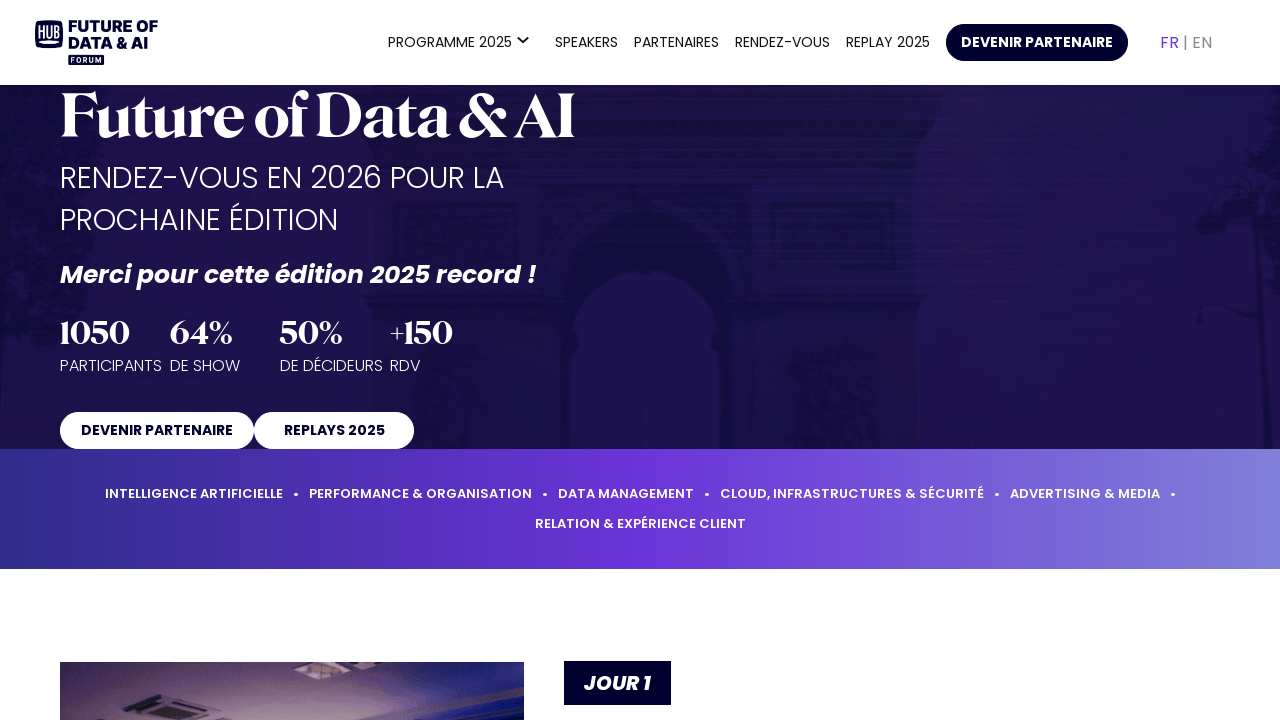

--- FILE ---
content_type: text/css;
request_url: https://assets.inwink.com/lib/20251212-25214-e895aab492e95ec87890.css
body_size: 121353
content:
@keyframes expand{0%{transform:scale(0)}to{opacity:1;transform:scale(1)}}@keyframes expandreverse{0%{transform:scale(2)}to{opacity:1;transform:scale(1)}}@keyframes coming{0%{opacity:0;transform:translate(300px) skewX(-30deg)}60%{opacity:1;transform:translate(-40px) skewX(30deg)}80%{opacity:1;transform:translate(0) skewX(-15deg)}to{opacity:1;transform:translate(0) skewX(0deg)}}@keyframes bounce-top{0%{animation-timing-function:ease-in;opacity:0;transform:translateY(-500px)}38%{animation-timing-function:ease-out;opacity:1;transform:translateY(0)}55%{animation-timing-function:ease-in;transform:translateY(-65px)}72%{animation-timing-function:ease-out;transform:translateY(0)}81%{-webkit-animation-timing-function:ease-in;transform:translateY(-28px)}90%{animation-timing-function:ease-out;transform:translateY(0)}95%{animation-timing-function:ease-in;transform:translateY(-8px)}to{animation-timing-function:ease-out;opacity:1;transform:translateY(0)}}@keyframes slide-in{0%{opacity:0;transform:translateY(-600px) rotateX(-30deg) scale(0);transform-origin:50% 100%}to{opacity:1;transform:translateY(0) rotateX(0) scale(1);transform-origin:50% 1400px}}@keyframes scale-left{0%{transform:scaleX(.4);transform-origin:0 0}to{opacity:1;transform:scaleX(1);transform-origin:0 0}}.bloc-animation{opacity:0}.animation-expand.visible{animation:expand .75s ease-in both;-webkit-animation:expand .75s ease-in both}.animation-expand-reverse.visible{animation:expandreverse .75s ease-in both;-webkit-animation:expandreverse .75s ease-in both}.animation-coming.visible{animation:coming 1s ease-in both;-webkit-animation:coming 1s ease-in both}.animation-bounce-top.visible{animation:bounce-top 1s cubic-bezier(.25,.46,.45,.94) both}.animation-slide-in.visible{animation:slide-in 1s cubic-bezier(.25,.46,.45,.94) both}.animation-scale-left.visible{animation:scale-left .75s cubic-bezier(.39,.575,.565,1) both}.requiredaccess{text-align:center}.requiredaccess .message{font-weight:600}.requiredaccess .actions{margin-top:.5em;text-align:center}.requiredaccess .actions button{min-width:150px}.requiredaccess .logout-action{margin-top:.5em}.requiredaccess .registration+.login{margin-top:1rem}.appusermessage{height:100%}.appusermessage .requiredaccess{max-width:500px;padding:16px}.appusermessage .requiredaccess.challengemode{display:flex;flex-flow:column nowrap;height:100%;justify-content:space-between;min-height:140px}.loaderindicator .loaderindicator-content,.loaderindicator.fullsize{align-items:center;display:flex}.loaderindicator.fullsize{height:100%;justify-content:center;width:100%}.loaderindicator.bubbles .message{margin-bottom:8px;text-align:center}.loaderindicator.bubbles .dot{animation:fx 2.5s ease .2s infinite;border:2px solid #333;border-radius:50%;float:left;height:15px;margin:0 7.5px;transform:scale(0);width:15px}.loaderindicator.bubbles .dot:nth-child(2){animation:fx 2.5s ease .8325s infinite}.loaderindicator.bubbles .dot:nth-child(3){animation:fx 2.5s ease 1665ms infinite}@keyframes fx{50%{opacity:1;transform:scale(1)}to{opacity:0}}.loaderindicator.ring .spinner{animation:loaderspin 1s linear infinite;border:4px solid hsla(0,0%,39%,.4);border-radius:50%;border-top-color:hsla(0,0%,39%,.8);display:block;flex-shrink:0;height:20px;margin-left:8px;min-height:20px;min-width:20px;width:20px}.loaderindicator.ring .spinner.empty{margin-left:0}.loaderindicator.ring.theme-orange{border:4px solid rgba(255,116,48,.4);border-top-color:rgba(255,116,48,.8)}.loaderindicator.ring.theme-white .spinner{border-color:hsla(0,0%,100%,.4) hsla(0,0%,100%,.15) hsla(0,0%,100%,.15)}.loaderindicator.ring.theme-dark .spinner{border-color:rgba(0,0,0,.4) rgba(0,0,0,.15) rgba(0,0,0,.15)}.loaderindicator.ring.theme-blue .spinner{border-color:rgba(0,0,255,.4) rgba(0,0,255,.15) rgba(0,0,255,.15)}.loaderindicator.ring.big .spinner{border-width:6px;height:40px;min-height:40px;min-width:40px;width:40px}@keyframes loaderspin{0%{transform:rotate(0deg)}to{transform:rotate(1turn)}}button.asyncbtn{position:relative;transition:background-color .8s ease-out,color .8s ease-out}button.asyncbtn .overlay{bottom:0;display:block;left:0;pointer-events:none;position:absolute;right:0;top:0}button.asyncbtn .overlay .loaderindicator{display:flex;height:100%;justify-content:center;width:100%}button.asyncbtn .overlay .loaderindicator i{float:right}button.asyncbtn.haserror{background-color:red}button.asyncbtn.haserror,button.asyncbtn.hassuccess{color:#fff;transition:background-color .1s ease-out,color .1s ease-out}button.asyncbtn.hassuccess{background-color:green}button.asyncbtn.loading>.text{visibility:hidden}.appuserrestrictedcomponent{align-items:center;display:flex;justify-content:center;width:100%}.commu-noaccess .appuserrestrictedcomponent{background-color:var(--inwinkaccent2bgcolor);border-radius:8px;color:var(--inwinkaccent2bgtextcolor);margin:0 auto;padding:2rem;width:-moz-fit-content;width:fit-content}.commu-noaccess .appuserrestrictedcomponent .requiredaccess .actions .link-inwink{background-color:var(--inwinkaccentbgcolor);border:1px solid var(--inwinkaccentbgcolor);color:var(--inwinkaccentbgtextcolor)}.commu-noaccess .appuserrestrictedcomponent .requiredaccess .actions .link-inwink:hover,.commu-noaccess .appuserrestrictedcomponent .requiredaccess .actions button.lightbtn{background-color:transparent;border:1px solid var(--inwinkaccentbgtextcolor);color:var(--inwinkaccentbgtextcolor)}.commu-noaccess .appuserrestrictedcomponent .requiredaccess .actions button.lightbtn:hover{background-color:var(--inwinkaccentbgcolor);border:1px solid var(--inwinkaccentbgcolor);color:var(--inwinkaccentbgtextcolor)}.contentpagelink{color:inherit;display:flex;flex-flow:row nowrap;margin-bottom:1em;text-decoration:none}.contentpagelink .iconplaceholder{flex-shrink:0;margin-right:10px;padding-top:1px}.contentpagelink .iconplaceholder .cssicon{font-size:20pt}.contentpagelink .title{font-weight:400;margin-top:3px}.contentpagelink .detail{flex-grow:1}.contentpagelink .detail .desc{white-space:pre-line}.app-header .menu .menuitem{position:relative}.app-header .menu .menuitem .submenu{transition:all .4s ease-in-out}.app-header .menu .menuitem .sub-menu-button{cursor:pointer;margin-left:2px;margin-top:4px}.app-header .menu .menuitem .sub-menu-button button#icon{background-color:inherit;border:none;color:inherit;padding:.1em}.app-header .menu .menuitem .sub-menu-button button#icon:focus-visible{outline:1px auto -webkit-focus-ring-color;outline:1px auto}.app-header .menu .menuitem .sub-menu-modal-content{height:auto;left:0;max-width:240px;min-width:180px;opacity:0;pointer-events:none;position:absolute;top:100%;transition:opacity .5s ease-in-out;width:-moz-max-content;width:max-content;z-index:-1}.app-header .menu .menuitem .sub-menu-modal-content .sub-menu-items.menu{display:block;height:auto;padding:0}.app-header .menu .menuitem .sub-menu-modal-content .sub-menu-items.menu .links-list{display:block;height:auto}.app-header .menu .menuitem .sub-menu-modal-content .sub-menu-items.menu .links-list .menuitem{margin:0}.app-header .menu .menuitem .sub-menu-modal-content .sub-menu-items.menu .links-list .menuitem a{height:auto;padding:16px;width:100%}.app-header .menu .menuitem:hover .sub-menu-button{margin-top:0}.app-header .menu .menuitem:hover .sub-menu-button i{transform:rotate(-180deg);transition:transform .4s ease}.app-header .menu .menuitem.level-1:hover>.sub-menu-modal-content{opacity:1;pointer-events:all;z-index:1}.app-header .menu .menuitem.level-1:hover .level-2 .sub-menu-modal-content{opacity:1;pointer-events:all}.app-header .menu .menuitem.has-mega-submenu{height:100%;position:static}.app-header .menu .menuitem.has-mega-submenu>.sub-menu-modal-content{left:50%;max-height:-moz-max-content;max-height:max-content;max-width:95vw;min-width:95vw;overflow:hidden;padding:20px;transform:translateX(-50%)}.app-header .menu .menuitem.has-mega-submenu>.sub-menu-modal-content .sub-menu-items.menu{display:flex;flex-direction:row;flex-wrap:wrap}.app-header .menu .menuitem.has-mega-submenu>.sub-menu-modal-content .sub-menu-items.menu .links-list{align-items:flex-start;display:flex;flex-wrap:wrap;width:100%}.app-header .menu .menuitem.has-mega-submenu>.sub-menu-modal-content .sub-menu-items.menu .links-list .menuitem{display:inline-block;margin-bottom:20px;padding:0 15px;vertical-align:top;width:auto}.app-header .menu .menuitem.has-mega-submenu>.sub-menu-modal-content .sub-menu-items.menu .links-list .menuitem .iconlink.submenu{margin:0;padding:0}.app-header .menu .menuitem.has-mega-submenu>.sub-menu-modal-content .sub-menu-items.menu .links-list .menuitem .iconlink.submenu[role=button]{justify-content:center;padding:.5rem 1rem}.app-header .menu .menuitem.has-mega-submenu>.sub-menu-modal-content .sub-menu-items.menu .links-list .menuitem .iconlink.submenu.no-link:not(.level-3){font-weight:700;text-transform:uppercase}.app-header .menu .menuitem.has-mega-submenu>.sub-menu-modal-content .sub-menu-items.menu .links-list .menuitem .iconlink.submenu.no-link:hover{background-color:transparent;color:inherit;cursor:default;text-decoration:none}.app-header .menu .menuitem.has-mega-submenu>.sub-menu-modal-content .sub-menu-items.menu .links-list .menuitem .iconlink.submenu.no-link .sub-menu-button{display:none}.app-header .menu .menuitem.has-mega-submenu>.sub-menu-modal-content .sub-menu-items.menu .links-list .menuitem>.sub-menu-modal-content{box-shadow:none;margin-top:10px;max-width:100%;min-width:auto;position:static}.app-header .menu .menuitem.has-mega-submenu>.sub-menu-modal-content .sub-menu-items.menu .links-list .menuitem>.sub-menu-modal-content .sub-menu-items.menu,.app-header .menu .menuitem.has-mega-submenu>.sub-menu-modal-content .sub-menu-items.menu .links-list .menuitem>.sub-menu-modal-content .sub-menu-items.menu .links-list{display:block}.app-header .menu .menuitem.has-mega-submenu>.sub-menu-modal-content .sub-menu-items.menu .links-list .menuitem>.sub-menu-modal-content .sub-menu-items.menu .links-list .menuitem{display:block;margin:0;padding:0;width:100%}.app-header .menu .menuitem.has-mega-submenu>.sub-menu-modal-content .sub-menu-items.menu .links-list .menuitem>.sub-menu-modal-content .sub-menu-items.menu .links-list .menuitem+.menuitem{margin-top:.8rem}.app-header .menu .menuitem.has-mega-submenu>.sub-menu-modal-content .sub-menu-items.menu .links-list .menuitem>.sub-menu-modal-content .sub-menu-items.menu .links-list .menuitem a[role=button]{justify-content:center;padding:.5rem 1rem}.popover-shell.popovertooltip.sub-menu-modal .popover-content .popover-modal .tooltip{padding:0}.popover-shell.popovertooltip.sub-menu-modal .popover-content .popover-modal .tooltip .app-header{height:auto}.popover-shell.popovertooltip.sub-menu-modal .popover-container .popover-content{max-width:250px}.popover-shell.popovertooltip.sub-menu-modal .popover-container .popover-content .app-header.sub-menu-modal-content{height:auto;padding:0;text-align:center}.popover-shell.popovertooltip.sub-menu-modal .popover-container .popover-content .app-header.sub-menu-modal-content .sub-menu-items.menu{display:grid;grid-auto-rows:1fr;grid-template-columns:1fr;height:auto;padding-right:0;text-align:center}.popover-shell.popovertooltip.sub-menu-modal .popover-container .popover-content .app-header.sub-menu-modal-content .sub-menu-items.menu .links-list{display:grid;grid-auto-rows:1fr;height:auto;width:100%}.popover-shell.popovertooltip.sub-menu-modal .popover-container .popover-content .app-header.sub-menu-modal-content .sub-menu-items.menu .links-list .menuitem{height:100%;margin:0;text-align:center;width:100%}.popover-shell.popovertooltip.sub-menu-modal .popover-container .popover-content .app-header.sub-menu-modal-content .sub-menu-items.menu .links-list .menuitem:not(:first-child){margin-top:5px}.popover-shell.popovertooltip.sub-menu-modal .popover-container .popover-content .app-header.sub-menu-modal-content .sub-menu-items.menu .links-list .menuitem a{height:100%;text-align:left;width:100%}.popover-shell.popovertooltip.sub-menu-modal .popover-container .popover-content .app-header.sub-menu-modal-content .sub-menu-items.menu .links-list .menuitem a:not([role=button]){padding:1em 2em}.popover-shell.popovertooltip.sub-menu-modal .popover-container .popover-content .app-header.sub-menu-modal-content .sub-menu-items.menu .links-list .menuitem a[role=button]{justify-content:center;margin:0 auto;width:100%}.bloc-poweredby{padding:10px;text-align:center}.bloc-poweredby a{align-items:center;color:inherit;display:flex;font-size:.8rem;justify-content:center;max-height:40px;opacity:.7;text-decoration:none}.bloc-poweredby a>*{margin:0 10px}.bloc-poweredby i{font-size:15pt;line-height:65pt}.bloc-poweredby img{max-height:40px}.bloc-poweredby img.inwinklogo{max-height:30px}@media screen and (max-width:800px){.bloc-poweredby a .customerlogo,.bloc-poweredby a .label{display:none}}.sociallinks{text-align:left}.sociallinks.rounded .sociallink .icon{border-radius:50%}.sociallinks .sociallink{align-items:center;color:inherit;display:flex;padding:4px 0;text-decoration:none}.sociallinks .sociallink .icon{align-items:center;border-radius:3px;display:flex;flex-shrink:0;height:32px;justify-content:center;line-height:34px;margin-right:10px;width:32px}.sociallinks .sociallink .icon.rounded{border-radius:50%}.sociallinks .sociallink .icon.inwink-twitter-letter-logo,.sociallinks .sociallink .icon.inwink-twitter-logo{background-color:#000;color:#fff}.sociallinks .sociallink .icon.inwink-facebook-logo{background-color:#29487d;color:#fff}.sociallinks .sociallink .icon.inwink-linkedin-big-logo{background-color:#0077b5;color:#fff}.sociallinks .sociallink .icon.inwink-youtube{background-color:#cc181e;color:#fff}.sociallinks .sociallink .icon.inwink-tiktok-logo{background-color:#000;color:#fff}.sociallinks .sociallink .icon.inwink-dailymotion{background-color:#0066dc;color:#fff}.sociallinks .sociallink .icon.inwink-instagram-logo{background:radial-gradient(circle farthest-corner at 35% 90%,#fec564,transparent 50%),radial-gradient(circle farthest-corner at 0 140%,#fec564,transparent 50%),radial-gradient(ellipse farthest-corner at 0 -25%,#5258cf,transparent 50%),radial-gradient(ellipse farthest-corner at 20% -50%,#5258cf,transparent 50%),radial-gradient(ellipse farthest-corner at 100% 0,#893dc2,transparent 50%),radial-gradient(ellipse farthest-corner at 60% -20%,#893dc2,transparent 50%),radial-gradient(ellipse farthest-corner at 100% 100%,#d9317a,transparent),linear-gradient(#6559ca,#bc318f 30%,#e33f5f 50%,#f77638 70%,#fec66d);color:#fff}.sociallinks .sociallink .icon.inwink-github-logo{font-size:18pt}.sociallinks .sociallink .icon.inwink-email,.sociallinks .sociallink .icon.inwink-web{font-size:14pt}.sociallinks{display:flex;flex-flow:row wrap;justify-content:flex-end;margin-top:4px}.sociallinks.left{justify-content:flex-start}.sociallinks .sociallink{margin-right:6px;padding:0;text-align:center}.sociallinks .sociallink .icon{margin:0}.sociallinks .sociallink .label{display:none}@media screen and (max-width:1024px){.sociallinks{justify-content:center;margin-top:12px}}.progressiveimage-container .progressiveimage{inset:0;opacity:1;position:absolute;transition:var(--animation)}.progressiveimage-container .progressiveimage.placeholder{animation:placeholderShimmer 2s linear 0s infinite normal forwards;background-color:#f3f3f3;background:linear-gradient(90deg,#f3f3f3 5%,#eee 20%,#f3f3f3 35%);opacity:0}.progressiveimage-container.loading .progressiveimage{opacity:0}.progressiveimage-container.loading .progressiveimage.placeholder{opacity:1}@keyframes placeholderShimmer{0%{background-position:-100px 0}to{background-position:800px 0}}.textdescription{white-space:pre-line}.entity-actions{text-align:right}.entity-actions a[role=button],.entity-actions button{display:block;margin-bottom:4px;text-align:center;width:100%}.entity-actions a[role=button]>.asyncloader .loaderindicator,.entity-actions button>.asyncloader .loaderindicator{justify-content:center}.entity-actions a[role=button]>i,.entity-actions button>i{margin-right:8px}.fieldval .fieldtext{white-space:pre-line}.fieldval.withlabel{display:flex}.fieldval.withlabel .fieldlabel{flex-shrink:0;font-weight:700;margin:0 10px 0 0}.fieldval.withlabel .fieldtext{flex-grow:1;text-align:right}.fieldslist>*{padding:.5em 0 .6em}.fieldslist>* .fieldval.withlabel{align-items:center}.contactrequeststatus{font-weight:700;text-align:center}.contactrequeststatus .actions{margin-top:.5em}@media screen and (max-width:600px){.userpicture{height:90px;margin:10px auto;width:90px}.userpicture .userpicture-text{font-size:20pt;line-height:90px;padding:0 5px}}.entity-actions button *{pointer-events:none}.entity-actions button.icon{align-items:center;display:inline-flex;justify-content:center}.entity-actions button.icon i{font-size:14px;height:14px;width:14px}.entity-actions button.icon .text{min-height:14px;min-width:14px}.entity-actions.hydrating{pointer-events:none;visibility:hidden}.userpicture{border-radius:50%;height:120px;margin:10px auto;overflow:hidden;position:relative;width:120px}.userpicture.userpictureimg img[src=""]{opacity:0}.userpicture .userpicture-photo,.userpicture .userpicture-text{border-radius:50%;height:100%;left:0;position:absolute;top:0;width:100%}.userpicture.square,.userpicture.square .userpicture-photo,.userpicture.square .userpicture-text{border-radius:0}.userpicture .userpicture-text{align-items:center;background-color:hsla(0,0%,71%,.3);display:flex;font-size:2.2rem;font-weight:300;justify-content:center;overflow:hidden;padding:0 10px;text-align:center;text-overflow:ellipsis;white-space:nowrap}.userpicture img.userpicture-photo{-o-object-fit:cover;object-fit:cover}.userpicture div.userpicture-photo{background-position:50%;background-size:cover}.logo{height:100%;margin:auto;overflow:hidden;position:relative;width:100%}.logo.logoimg img[src=""]{opacity:0}.logo.logoimg .logo-photo,.logo.logoimg .logo-text{height:100%;position:static;width:100%}.logo .logo-photo,.logo .logo-text{height:100%;left:0;position:absolute;top:0;width:100%}.logo .logo-text{align-items:center;display:flex;font-size:1.4rem;font-weight:300;justify-content:center;text-align:center}.logo div.logo-photo{background-position:50%;background-repeat:no-repeat;background-size:contain}.logo img.logo-photo{-o-object-fit:contain;object-fit:contain}.bloc-teaser .legend{font-weight:300;padding:10px 0;text-transform:none}@media screen and (max-width:1024px){.bloc-teaser .legend{text-align:center}}@media screen and (max-width:800px){.bloc-teaser .legend{font-size:1em}}.bloc-teaserbanner .dynamiccontentbloc{align-items:center;display:flex;justify-content:center}.bloc-teaserbanner .dynamiccontentbloc .bloc-content{align-items:center;display:flex;font-size:15pt}.bloc-teaserbanner .dynamiccontentbloc .bloc-content .content{margin:0 20px}@media screen and (max-width:800px){.bloc-teaserbanner .dynamiccontentbloc{display:block}.bloc-teaserbanner .dynamiccontentbloc .bloc-content i,.bloc-teaserbanner .dynamiccontentbloc .bloc-content img{display:none}.bloc-teaserbanner .dynamiccontentbloc .bloc-content .content{margin:0}.bloc-teaserbanner .dynamiccontentbloc .bloc-action{margin-top:.8em;text-align:center}.bloc-teaserbanner.responsiveeachelementsinoneline .bloc-content{display:block}.bloc-teaserbanner.responsiveeachelementsinoneline .bloc-content i,.bloc-teaserbanner.responsiveeachelementsinoneline .bloc-content img{display:block;text-align:center}.bloc-teaserbanner.responsiveeachelementsinoneline .bloc-content .content{margin:.6em 0}.bloc-teaserbanner.responsiveeachelementsinoneline .bloc-action{margin-top:0;text-align:center}}.dynamicbloc-contentwrapper.bloc-teasereventinfos .contentpagelink-items .contentpagelink.inwink-item{color:inherit;display:flex;text-decoration:none}.dynamicbloc-contentwrapper.bloc-teasereventinfos .contentpagelink-items .contentpagelink.inwink-item.hidden{opacity:.5}@media screen and (min-width:1200px){.dynamicbloc-contentwrapper.bloc-teasereventinfos .contentpagelink-items{display:flex;flex-flow:row wrap}}.dynamicbloc-wrapper.bloclayout-flex300 .dynamicbloc-contentwrapper.bloc-teasereventinfos .contentpagelink-items{display:block}.dynamicbloc-wrapper.bloclayout-flex300 .dynamicbloc-contentwrapper.bloc-teasereventinfos .contentpagelink-items .contentpagelink{margin:4px 0;width:100%}.bloc-teaserlogin{align-items:center;display:flex;flex-direction:row;justify-content:center;text-align:center;width:100%}.bloc-teaserlogin .teaserlogin-content{align-items:center;display:flex;flex-direction:row;justify-content:space-around}.bloc-teaserlogin .teaserlogin-content i:before{font-size:40px}.bloc-teaserlogin .teaserlogin-content .label{font-size:20px;font-weight:700;margin-left:15px;text-transform:uppercase}.bloc-teaserlogin .actions{margin-left:60px}@media (max-width:800px){.bloc-teaserlogin{flex-direction:column}.bloc-teaserlogin .actions{margin-left:0;margin-top:20px}}@media (max-width:375px){.bloc-teaserlogin .teaserlogin-content{flex-direction:column!important}.bloc-teaserlogin .teaserlogin-content .label{margin-top:10px}}html:not(.app_cordova) .splash{transition:none}html:not(.app_cordova) .splash.hidden{opacity:0;pointer-events:none}html:not(.app_cordova) .splash.hidden:not(.dismissed){transition:opacity 1s ease-in}html:not(.app_cordova) .splash.dismissed{transition:none}html.app_cordova .splash.hidden{opacity:0;pointer-events:none}.splash .splashcontent{margin:0 auto}.splash .splashcontent img{display:block;height:auto!important;margin:auto;max-width:80%;min-height:1px}*{box-sizing:border-box}.clickable i,a i,button i,input[type=button] i{display:inline-block;line-height:1}.clickable:disabled,a:disabled,button:disabled,input[type=button]:disabled{opacity:.5;touch-action:none}.clickable:disabled:hover,a:disabled:hover,button:disabled:hover,input[type=button]:disabled:hover{background-color:inherit}.clear,.iw-clearfix{clear:both;display:block}h1,h2,h3,h4,h5,h6{margin:0 0 .2em}h5,h6{font-weight:400}a[role=button],button,input[type=submit]{box-sizing:border-box;display:inline-block;font-size:1rem;font-weight:700;margin:0;padding:.5rem 1rem;text-decoration:none;vertical-align:middle}.card a[role=button],.card button,.card input[type=submit]{font-size:.8rem}.clickable,a,button,input[type=button]{cursor:pointer;touch-action:manipulation}.clickable:disabled,a:disabled,button:disabled,input[type=button]:disabled{cursor:default;pointer-events:none}.back-dataform h3,.back-dataform h4,.back-dataform h5,.back-dataform h6{margin-top:0}.back-dataform h4,.back-dataform h5{color:#555}.back-dataform .field{align-items:center;display:flex;margin-bottom:.5rem}.back-dataform .field>label:not(.forcheckbox){margin-right:20px;text-align:right;width:200px}.back-dataform .field .stretch{flex:1}.back-dataform .fieldbloc{border:1px solid #eee;margin-bottom:.5rem;padding:.5rem}.back-dataform textarea{display:block;height:100px}.pseudoinput,input[type=email],input[type=file],input[type=mail],input[type=number],input[type=search],input[type=text],input[type=url],select,textarea{background-color:#f9f9f9;border:1px solid #dadada;box-sizing:border-box;padding:.3rem .5rem}.pseudoinput:focus,.pseudoinput:hover,input[type=email]:focus,input[type=email]:hover,input[type=file]:focus,input[type=file]:hover,input[type=mail]:focus,input[type=mail]:hover,input[type=number]:focus,input[type=number]:hover,input[type=search]:focus,input[type=search]:hover,input[type=text]:focus,input[type=text]:hover,input[type=url]:focus,input[type=url]:hover,select:focus,select:hover,textarea:focus,textarea:hover{background-color:#fff;border-color:#ddd}.clickable{-webkit-touch-callout:none;-webkit-user-select:none;-moz-user-select:none;user-select:none}input,textarea{-webkit-touch-callout:default;-webkit-user-select:text;-moz-user-select:text;user-select:text}input:not([type=checkbox]):not([type=radio]),textarea{-webkit-appearance:none;-moz-appearance:none;appearance:none}input:not([type=checkbox]):not([type=radio]),select,textarea{border-radius:0}.ReactVirtualized__Grid,.ReactVirtualized__List{outline:none}.ios input,.ios select,.ios textarea{font-size:16px!important}.ios :not(input):not(textarea){-webkit-user-select:none;-moz-user-select:none;user-select:none;-webkit-touch-callout:none}.popover-wrapper .app-confirmmodal .popover-content .popover-modal{height:auto;padding:20px}.popover-wrapper .app-confirmmodal .popover-content .popover-modal .section-modal{white-space:pre}.not-allowed{cursor:not-allowed}.entityform .entityfield label{font-size:16px}.entityform .entityfield.type-file .filefieldeditor-content .filefieldeditor-label .message,.entityform .entityfield.type-filevideo .filefieldeditor-content .filefieldeditor-label .message,.entityform .entityfield.type-image .filefieldeditor-content .filefieldeditor-label .message{top:-20px}.entityform .entityfield.type-file .filefieldeditor-content .filefieldeditor-label .progress .thumb,.entityform .entityfield.type-filevideo .filefieldeditor-content .filefieldeditor-label .progress .thumb,.entityform .entityfield.type-image .filefieldeditor-content .filefieldeditor-label .progress .thumb{background-color:#333}.entityform .entityfield.type-file .filefieldeditor-content .actions>*,.entityform .entityfield.type-filevideo .filefieldeditor-content .actions>*,.entityform .entityfield.type-image .filefieldeditor-content .actions>*{padding:0}.entityform .entityfield.type-file .filefieldeditor-content .actions>:hover,.entityform .entityfield.type-filevideo .filefieldeditor-content .actions>:hover,.entityform .entityfield.type-image .filefieldeditor-content .actions>:hover{border-radius:50%}.entityform .entityfield .dropdownmultiple-items.pseudoinput>button.select,.entityform .entityfield .tree-view-picker .pseudoinput>button{display:none}.assignform{overflow:hidden}.assignform .table-wrapper,.assignform .table-wrapper-small{flex:1}.assignform .table-wrapper .item-toolbar-container .item-toolbar,.assignform .table-wrapper-small .item-toolbar-container .item-toolbar{position:relative}.apptheme-narrow>.app-page .dynamicpage{display:block;overflow:hidden;overflow-y:auto;padding:60px 0}.apptheme-narrow>.app-page .dynamicpage .dynamicpage-blocscontainer{height:auto;margin:auto;max-width:1024px;overflow:hidden}.apptheme-narrowcompact>.app-page .dynamicpage{display:block;overflow:hidden;overflow-y:auto;padding:60px 0}.apptheme-narrowcompact>.app-page .dynamicpage .dynamicpage-blocscontainer{height:auto;margin:auto;max-width:1024px;overflow:hidden}.apptheme-narrowcompact>.app-page .dynamicpage .dynamicbloc-wrapper>.dynamicbloc-wrapper-contentblocs>.dynamicbloc-contentwrapper{padding:40px}.apptheme-narrowcompact>.app-page .dynamicpage .dynamicbloc-wrapper>.dynamicbloc-wrapper-contentblocs>.dynamicbloc-contentwrapper:first-of-type,.apptheme-narrowcompact>.app-page .dynamicpage .dynamicbloc-wrapper>.dynamicbloc-wrapper-contentblocs>.dynamicbloc-contentwrapper:last-of-type{margin:0}.apptheme-narrowcompact>.app-page .dynamicpage .dynamicbloc-wrapper>.dynamicbloc-wrapper-contentblocs>.dynamicbloc-contentwrapper.headerpos-left,.apptheme-narrowcompact>.app-page .dynamicpage .dynamicbloc-wrapper>.dynamicbloc-wrapper-contentblocs>.dynamicbloc-contentwrapper.headerpos-right{padding:0}.apptheme-narrowcompact>.app-page .dynamicpage .dynamicbloc-wrapper>.dynamicbloc-wrapper-contentblocs>.dynamicbloc-contentwrapper.headerpos-left .dynamiccontentbloc .bloc-header,.apptheme-narrowcompact>.app-page .dynamicpage .dynamicbloc-wrapper>.dynamicbloc-wrapper-contentblocs>.dynamicbloc-contentwrapper.headerpos-right .dynamiccontentbloc .bloc-header{margin:0;padding:40px}.apptheme-narrowcompact>.app-page .dynamicpage .dynamicbloc-wrapper>.dynamicbloc-wrapper-contentblocs>.dynamicbloc-contentwrapper .inwink-items .inwink-item{margin:0}.apptheme-floating>.app-page .dynamicpage{display:block;overflow:hidden;overflow-y:auto;padding:60px 0}.apptheme-floating>.app-page .dynamicpage .dynamicpage-blocscontainer{height:auto;margin:auto;max-width:1280px;overflow:visible}.apptheme-floating>.app-page .dynamicpage .dynamicpage-blocscontainer .dynamicbloc-wrapper{box-shadow:0 0 10px hsla(0,0%,63%,.4);margin-bottom:20px}.amp-default-skin .vjs-controls-enabled .vjs-big-play-button{font-size:inherit}.simplefadetransition-enter{opacity:.01!important}.simplefadetransition-enter.simplefadetransition-enter-active{opacity:1!important;transition:opacity .3s ease-out}.simplefadetransition-enter.simplefadetransition-enter-active.slowtransition{transition:opacity .5s ease-out}.simplefadetransition-enter.simplefadetransition-enter-active.veryslowtransition{transition:opacity 1s ease-out}.simplefadetransition-enter.simplefadetransition-enter-active.fasttransition{transition:opacity .16s ease-out}.simplefadetransition-appear{opacity:.01!important}.simplefadetransition-appear.simplefadetransition-appear-active{opacity:1!important;transition:opacity .3s ease-out}.simplefadetransition-appear.simplefadetransition-appear-active.slowtransition{transition:opacity .5s ease-out}.simplefadetransition-appear.simplefadetransition-appear-active.veryslowtransition{transition:opacity 1s ease-out}.simplefadetransition-appear.simplefadetransition-appear-active.fasttransition{transition:opacity .16s ease-out}.fadetransition-enter{opacity:.01!important}.fadetransition-enter.fadetransition-enter-active{opacity:1!important;transition:opacity .3s ease-out}.fadetransition-enter.fadetransition-enter-active.slowtransition{transition:opacity .5s ease-out}.fadetransition-appear{opacity:.01!important}.fadetransition-appear.fadetransition-appear-active{opacity:1!important;transition:opacity .3s ease-out}.fadetransition-appear.fadetransition-appear-active.slowtransition{transition:opacity .5s ease-out}.fadetransition-exit{opacity:1!important}.fadetransition-exit.fadetransition-exit-active{opacity:0!important;transition:opacity .3s ease-out}.slowfadetransition-enter{opacity:.01!important}.slowfadetransition-enter.slowfadetransition-enter-active{opacity:1!important;transition:opacity .6s ease-out}.slowfadetransition-exit{opacity:1!important}.slowfadetransition-exit.slowfadetransition-exit-active{opacity:0!important;transition:opacity .6s ease-out}.itemtransition-enter{opacity:.01!important;transform:scale(.9)}.itemtransition-enter.itemtransition-enter-active{opacity:1;transform:scale(1);transition:opacity .2s ease-out,transform .2s ease-out}.itemtransition-appear{opacity:.01!important;transform:scale(.9)}.itemtransition-appear.itemtransition-appear-active{opacity:1;transform:scale(1);transition:opacity .2s ease-out,transform .2s ease-out}.itemtransition-exit{opacity:1!important;transform:scale(1)}.itemtransition-exit.itemtransition-exit-active{opacity:0;transform:scale(.9);transition:opacity .16s ease-out,transform .16s ease-out}@keyframes spin{0%{transform:rotate(0deg)}to{transform:rotate(1turn)}}
/*!
 * animate.css -http://daneden.me/animate
 */@keyframes bounce{0%,20%,53%,80%,to{animation-timing-function:cubic-bezier(.215,.61,.355,1);transform:translateZ(0)}40%,43%{animation-timing-function:cubic-bezier(.755,.05,.855,.06);transform:translate3d(0,-30px,0)}70%{animation-timing-function:cubic-bezier(.755,.05,.855,.06);transform:translate3d(0,-15px,0)}90%{transform:translate3d(0,-4px,0)}}@keyframes bounceIn{0%,20%,40%,60%,80%,to{animation-timing-function:cubic-bezier(.215,.61,.355,1)}0%{opacity:0;transform:scale3d(.3,.3,.3)}20%{transform:scale3d(1.1,1.1,1.1)}40%{transform:scale3d(.9,.9,.9)}60%{opacity:1;transform:scale3d(1.03,1.03,1.03)}80%{transform:scale3d(.97,.97,.97)}to{opacity:1;transform:scaleX(1)}}@keyframes bounceOut{20%{transform:scale3d(.9,.9,.9)}50%,55%{opacity:1;transform:scale3d(1.1,1.1,1.1)}to{opacity:0;transform:scale3d(.3,.3,.3)}}.animated{animation-duration:1s;animation-fill-mode:both}.animated.infinite{animation-iteration-count:infinite}.animated.bounceIn,.animated.bounceOut{animation-duration:.75s}.bounce{animation-name:bounce;transform-origin:center bottom}.bounceIn{animation-name:bounceIn}.bounceOut{animation-name:bounceOut}@media print{body,html{overflow:visible}#approot,#approot .approot{position:static}#approot,#approot .approot,#approot .approot .app-shell{height:auto;overflow:visible}#approot .approot .app-shell .cookiebar{display:none}#approot .approot .app-shell .app-shell-data{height:auto}#approot .approot .app-shell .app-shell-data .app-layout,#approot .approot .app-shell .app-shell-data .app-layout .app-content{height:auto;overflow:visible}#approot .approot .app-shell .app-shell-data .app-layout .app-content .app-pages{overflow:visible;position:static}#approot .approot .app-shell .app-shell-data .app-layout .app-content .app-pages .app-page{display:block;height:auto;overflow:visible;position:static}#approot .approot .app-shell .app-shell-data .app-layout .app-content .app-pages .app-page.mepage .mepagewrapper{height:auto;overflow:visible}#approot .approot .app-shell .app-shell-data .app-layout .app-content .app-pages .app-page .loadablecontent{display:block;height:auto;position:static}#approot .approot .app-shell .app-shell-data .app-layout .app-content .app-pages .app-page .dynamicpage{height:auto;overflow:visible;position:static}#approot .approot .app-shell .app-shell-data .app-layout .app-content .app-pages .app-page .dynamicpage .dynamicpage.entitylistpage{display:block}#approot .approot .app-shell .app-shell-data .app-layout .app-content .app-pages .app-page .dynamicpage .dynamicpage-blocscontainer{height:auto;overflow:visible}#approot .approot .app-shell .app-shell-data .app-layout .app-content .app-pages .app-page .dynamicpage .dynamicpage-blocscontainer #bl-blockforme #ct-myspace .myspace-menu,#approot .approot .app-shell .app-shell-data .app-layout .app-content .app-pages .app-page .dynamicpage .dynamicpage-blocscontainer #bl-myprofileheader{display:none}#approot .approot .app-shell .app-shell-data .app-layout .app-content .app-pages .app-page .dynamicpage .dynamicpage-blocscontainer #bl-blockforme #ct-myspace .myspace-agenda{display:block}#approot .approot .app-shell .app-shell-data .app-layout .app-content .app-pages .app-page .dynamicpage .dynamicpage-blocscontainer #bl-blockforme #ct-myspace .myspace-agenda .agenda-aside{display:none}#approot .approot .app-shell .app-shell-data .app-layout .app-content .app-pages .app-page .dynamicpage .dynamicpage-blocscontainer #bl-blockforme #ct-myspace .myspace-agenda .agenda-content{width:100%}#approot .approot .app-shell .app-shell-data .app-layout .app-content .app-pages .app-page .dynamicpage .dynamicpage-blocscontainer .dynamicbloc-wrapper-contentblocs .dynamicbloc-contentwrapper{height:auto;overflow:visible}#approot .approot .app-shell .app-shell-data .app-layout .app-content .app-pages .app-page .dynamicpage .dynamicpage-blocscontainer .dynamicbloc-wrapper-contentblocs .dynamicbloc-contentwrapper .dynamiccontentbloc{display:block}#approot .approot .app-shell .app-shell-data .app-layout .app-content .app-pages .app-page .dynamicpage .dynamicpage-blocscontainer .dynamicbloc-wrapper-contentblocs .dynamicbloc-contentwrapper .dynamiccontentbloc .bloc-header{float:none;width:100%}#approot .approot .app-shell .app-shell-data .app-layout .app-content .app-pages .app-page .dynamicpage .dynamicpage-blocscontainer .dynamicbloc-wrapper-contentblocs .dynamicbloc-contentwrapper .dynamiccontentbloc .bloc-header .entitylistfilters-detail,#approot .approot .app-shell .app-shell-data .app-layout .app-content .app-pages .app-page .dynamicpage .dynamicpage-blocscontainer .dynamicbloc-wrapper-contentblocs .dynamicbloc-contentwrapper .dynamiccontentbloc .bloc-header .filter-dismiss,#approot .approot .app-shell .app-shell-data .app-layout .app-content .app-pages .app-page .dynamicpage .dynamicpage-blocscontainer .dynamicbloc-wrapper-contentblocs .dynamicbloc-contentwrapper .dynamiccontentbloc .bloc-header .filters-detail,#approot .approot .app-shell .app-shell-data .app-layout .app-content .app-pages .app-page .dynamicpage .dynamicpage-blocscontainer .dynamicbloc-wrapper-contentblocs .dynamicbloc-contentwrapper .dynamiccontentbloc .bloc-header .filters-header{display:none}#approot .approot .app-shell .app-shell-data .app-layout .app-content .app-pages .app-page .dynamicpage .dynamicpage-blocscontainer .dynamicbloc-wrapper-contentblocs .dynamicbloc-contentwrapper .dynamiccontentbloc .agenda-content,#approot .approot .app-shell .app-shell-data .app-layout .app-content .app-pages .app-page .dynamicpage .dynamicpage-blocscontainer .dynamicbloc-wrapper-contentblocs .dynamicbloc-contentwrapper .dynamiccontentbloc .bloc-content{float:none;width:100%}#approot .approot .app-shell .app-shell-data .app-layout .app-content .app-pages .app-page .dynamicpage .dynamicpage-blocscontainer .dynamicbloc-wrapper-contentblocs .dynamicbloc-contentwrapper .dynamiccontentbloc .agenda-content .swipeable,#approot .approot .app-shell .app-shell-data .app-layout .app-content .app-pages .app-page .dynamicpage .dynamicpage-blocscontainer .dynamicbloc-wrapper-contentblocs .dynamicbloc-contentwrapper .dynamiccontentbloc .bloc-content .swipeable{overflow:visible!important}#approot .approot .app-shell .app-shell-data .app-layout .app-content .app-pages .app-page .dynamicpage .dynamicpage-blocscontainer .dynamicbloc-wrapper-contentblocs .dynamicbloc-contentwrapper .dynamiccontentbloc .agenda-content .items,#approot .approot .app-shell .app-shell-data .app-layout .app-content .app-pages .app-page .dynamicpage .dynamicpage-blocscontainer .dynamicbloc-wrapper-contentblocs .dynamicbloc-contentwrapper .dynamiccontentbloc .bloc-content .items{width:100%!important}#approot .approot .app-shell .app-shell-data .app-layout .app-content .app-pages .app-page .dynamicpage .dynamicpage-blocscontainer .dynamicbloc-wrapper-contentblocs .dynamicbloc-contentwrapper .dynamiccontentbloc .agenda-content .items .group-container,#approot .approot .app-shell .app-shell-data .app-layout .app-content .app-pages .app-page .dynamicpage .dynamicpage-blocscontainer .dynamicbloc-wrapper-contentblocs .dynamicbloc-contentwrapper .dynamiccontentbloc .bloc-content .items .group-container{display:block}#approot .approot .app-shell .app-shell-data .app-layout .app-content .app-pages .app-page .dynamicpage .dynamicpage-blocscontainer .dynamicbloc-wrapper-contentblocs .dynamicbloc-contentwrapper .dynamiccontentbloc .agenda-content .items .inwink-items,#approot .approot .app-shell .app-shell-data .app-layout .app-content .app-pages .app-page .dynamicpage .dynamicpage-blocscontainer .dynamicbloc-wrapper-contentblocs .dynamicbloc-contentwrapper .dynamiccontentbloc .bloc-content .items .inwink-items{overflow:visible}#approot .approot .app-shell .app-shell-data .app-layout .app-content .app-pages .app-page .dynamicpage .dynamicpage-blocscontainer .dynamicbloc-wrapper-contentblocs .dynamicbloc-contentwrapper .dynamiccontentbloc .agenda-content .inwink-items .inwink-item.myagenda-item,#approot .approot .app-shell .app-shell-data .app-layout .app-content .app-pages .app-page .dynamicpage .dynamicpage-blocscontainer .dynamicbloc-wrapper-contentblocs .dynamicbloc-contentwrapper .dynamiccontentbloc .agenda-content .inwink-items .inwink-item.session-item,#approot .approot .app-shell .app-shell-data .app-layout .app-content .app-pages .app-page .dynamicpage .dynamicpage-blocscontainer .dynamicbloc-wrapper-contentblocs .dynamicbloc-contentwrapper .dynamiccontentbloc .agenda-content .items .inwink-item.meeting-item,#approot .approot .app-shell .app-shell-data .app-layout .app-content .app-pages .app-page .dynamicpage .dynamicpage-blocscontainer .dynamicbloc-wrapper-contentblocs .dynamicbloc-contentwrapper .dynamiccontentbloc .agenda-content .items .inwink-item.session-item,#approot .approot .app-shell .app-shell-data .app-layout .app-content .app-pages .app-page .dynamicpage .dynamicpage-blocscontainer .dynamicbloc-wrapper-contentblocs .dynamicbloc-contentwrapper .dynamiccontentbloc .bloc-content .inwink-items .inwink-item.myagenda-item,#approot .approot .app-shell .app-shell-data .app-layout .app-content .app-pages .app-page .dynamicpage .dynamicpage-blocscontainer .dynamicbloc-wrapper-contentblocs .dynamicbloc-contentwrapper .dynamiccontentbloc .bloc-content .inwink-items .inwink-item.session-item,#approot .approot .app-shell .app-shell-data .app-layout .app-content .app-pages .app-page .dynamicpage .dynamicpage-blocscontainer .dynamicbloc-wrapper-contentblocs .dynamicbloc-contentwrapper .dynamiccontentbloc .bloc-content .items .inwink-item.meeting-item,#approot .approot .app-shell .app-shell-data .app-layout .app-content .app-pages .app-page .dynamicpage .dynamicpage-blocscontainer .dynamicbloc-wrapper-contentblocs .dynamicbloc-contentwrapper .dynamiccontentbloc .bloc-content .items .inwink-item.session-item{border:1px solid;page-break-inside:avoid}#approot .approot .app-shell .app-shell-data .app-layout .app-content .app-pages .app-page .dynamicpage .dynamicpage-blocscontainer .dynamicbloc-wrapper-contentblocs .dynamicbloc-contentwrapper .dynamiccontentbloc .agenda-content .inwink-items .inwink-item.myagenda-item.myagenda-item,#approot .approot .app-shell .app-shell-data .app-layout .app-content .app-pages .app-page .dynamicpage .dynamicpage-blocscontainer .dynamicbloc-wrapper-contentblocs .dynamicbloc-contentwrapper .dynamiccontentbloc .agenda-content .inwink-items .inwink-item.myagenda-item.session-item,#approot .approot .app-shell .app-shell-data .app-layout .app-content .app-pages .app-page .dynamicpage .dynamicpage-blocscontainer .dynamicbloc-wrapper-contentblocs .dynamicbloc-contentwrapper .dynamiccontentbloc .agenda-content .inwink-items .inwink-item.session-item.myagenda-item,#approot .approot .app-shell .app-shell-data .app-layout .app-content .app-pages .app-page .dynamicpage .dynamicpage-blocscontainer .dynamicbloc-wrapper-contentblocs .dynamicbloc-contentwrapper .dynamiccontentbloc .agenda-content .inwink-items .inwink-item.session-item.session-item,#approot .approot .app-shell .app-shell-data .app-layout .app-content .app-pages .app-page .dynamicpage .dynamicpage-blocscontainer .dynamicbloc-wrapper-contentblocs .dynamicbloc-contentwrapper .dynamiccontentbloc .agenda-content .items .inwink-item.meeting-item.myagenda-item,#approot .approot .app-shell .app-shell-data .app-layout .app-content .app-pages .app-page .dynamicpage .dynamicpage-blocscontainer .dynamicbloc-wrapper-contentblocs .dynamicbloc-contentwrapper .dynamiccontentbloc .agenda-content .items .inwink-item.meeting-item.session-item,#approot .approot .app-shell .app-shell-data .app-layout .app-content .app-pages .app-page .dynamicpage .dynamicpage-blocscontainer .dynamicbloc-wrapper-contentblocs .dynamicbloc-contentwrapper .dynamiccontentbloc .agenda-content .items .inwink-item.session-item.myagenda-item,#approot .approot .app-shell .app-shell-data .app-layout .app-content .app-pages .app-page .dynamicpage .dynamicpage-blocscontainer .dynamicbloc-wrapper-contentblocs .dynamicbloc-contentwrapper .dynamiccontentbloc .agenda-content .items .inwink-item.session-item.session-item,#approot .approot .app-shell .app-shell-data .app-layout .app-content .app-pages .app-page .dynamicpage .dynamicpage-blocscontainer .dynamicbloc-wrapper-contentblocs .dynamicbloc-contentwrapper .dynamiccontentbloc .bloc-content .inwink-items .inwink-item.myagenda-item.myagenda-item,#approot .approot .app-shell .app-shell-data .app-layout .app-content .app-pages .app-page .dynamicpage .dynamicpage-blocscontainer .dynamicbloc-wrapper-contentblocs .dynamicbloc-contentwrapper .dynamiccontentbloc .bloc-content .inwink-items .inwink-item.myagenda-item.session-item,#approot .approot .app-shell .app-shell-data .app-layout .app-content .app-pages .app-page .dynamicpage .dynamicpage-blocscontainer .dynamicbloc-wrapper-contentblocs .dynamicbloc-contentwrapper .dynamiccontentbloc .bloc-content .inwink-items .inwink-item.session-item.myagenda-item,#approot .approot .app-shell .app-shell-data .app-layout .app-content .app-pages .app-page .dynamicpage .dynamicpage-blocscontainer .dynamicbloc-wrapper-contentblocs .dynamicbloc-contentwrapper .dynamiccontentbloc .bloc-content .inwink-items .inwink-item.session-item.session-item,#approot .approot .app-shell .app-shell-data .app-layout .app-content .app-pages .app-page .dynamicpage .dynamicpage-blocscontainer .dynamicbloc-wrapper-contentblocs .dynamicbloc-contentwrapper .dynamiccontentbloc .bloc-content .items .inwink-item.meeting-item.myagenda-item,#approot .approot .app-shell .app-shell-data .app-layout .app-content .app-pages .app-page .dynamicpage .dynamicpage-blocscontainer .dynamicbloc-wrapper-contentblocs .dynamicbloc-contentwrapper .dynamiccontentbloc .bloc-content .items .inwink-item.meeting-item.session-item,#approot .approot .app-shell .app-shell-data .app-layout .app-content .app-pages .app-page .dynamicpage .dynamicpage-blocscontainer .dynamicbloc-wrapper-contentblocs .dynamicbloc-contentwrapper .dynamiccontentbloc .bloc-content .items .inwink-item.session-item.myagenda-item,#approot .approot .app-shell .app-shell-data .app-layout .app-content .app-pages .app-page .dynamicpage .dynamicpage-blocscontainer .dynamicbloc-wrapper-contentblocs .dynamicbloc-contentwrapper .dynamiccontentbloc .bloc-content .items .inwink-item.session-item.session-item{height:auto;width:100%}#approot .approot .app-shell .app-shell-data .app-layout .app-content .app-pages .app-page .dynamicpage .dynamicpage-blocscontainer .dynamicbloc-wrapper-contentblocs .dynamicbloc-contentwrapper .dynamiccontentbloc .agenda-content .inwink-items .inwink-item.myagenda-item .card,#approot .approot .app-shell .app-shell-data .app-layout .app-content .app-pages .app-page .dynamicpage .dynamicpage-blocscontainer .dynamicbloc-wrapper-contentblocs .dynamicbloc-contentwrapper .dynamiccontentbloc .agenda-content .inwink-items .inwink-item.session-item .card,#approot .approot .app-shell .app-shell-data .app-layout .app-content .app-pages .app-page .dynamicpage .dynamicpage-blocscontainer .dynamicbloc-wrapper-contentblocs .dynamicbloc-contentwrapper .dynamiccontentbloc .agenda-content .items .inwink-item.meeting-item .card,#approot .approot .app-shell .app-shell-data .app-layout .app-content .app-pages .app-page .dynamicpage .dynamicpage-blocscontainer .dynamicbloc-wrapper-contentblocs .dynamicbloc-contentwrapper .dynamiccontentbloc .agenda-content .items .inwink-item.session-item .card,#approot .approot .app-shell .app-shell-data .app-layout .app-content .app-pages .app-page .dynamicpage .dynamicpage-blocscontainer .dynamicbloc-wrapper-contentblocs .dynamicbloc-contentwrapper .dynamiccontentbloc .bloc-content .inwink-items .inwink-item.myagenda-item .card,#approot .approot .app-shell .app-shell-data .app-layout .app-content .app-pages .app-page .dynamicpage .dynamicpage-blocscontainer .dynamicbloc-wrapper-contentblocs .dynamicbloc-contentwrapper .dynamiccontentbloc .bloc-content .inwink-items .inwink-item.session-item .card,#approot .approot .app-shell .app-shell-data .app-layout .app-content .app-pages .app-page .dynamicpage .dynamicpage-blocscontainer .dynamicbloc-wrapper-contentblocs .dynamicbloc-contentwrapper .dynamiccontentbloc .bloc-content .items .inwink-item.meeting-item .card,#approot .approot .app-shell .app-shell-data .app-layout .app-content .app-pages .app-page .dynamicpage .dynamicpage-blocscontainer .dynamicbloc-wrapper-contentblocs .dynamicbloc-contentwrapper .dynamiccontentbloc .bloc-content .items .inwink-item.session-item .card{print-color-adjust:exact;-webkit-print-color-adjust:exact}#approot .approot .app-shell .app-shell-data .app-layout .app-content .app-pages .app-page .dynamicpage .dynamicpage-blocscontainer .dynamicbloc-wrapper-contentblocs .dynamicbloc-contentwrapper .dynamiccontentbloc .agenda-content .inwink-items .inwink-item.myagenda-item>*,#approot .approot .app-shell .app-shell-data .app-layout .app-content .app-pages .app-page .dynamicpage .dynamicpage-blocscontainer .dynamicbloc-wrapper-contentblocs .dynamicbloc-contentwrapper .dynamiccontentbloc .agenda-content .inwink-items .inwink-item.session-item>*,#approot .approot .app-shell .app-shell-data .app-layout .app-content .app-pages .app-page .dynamicpage .dynamicpage-blocscontainer .dynamicbloc-wrapper-contentblocs .dynamicbloc-contentwrapper .dynamiccontentbloc .agenda-content .items .inwink-item.meeting-item>*,#approot .approot .app-shell .app-shell-data .app-layout .app-content .app-pages .app-page .dynamicpage .dynamicpage-blocscontainer .dynamicbloc-wrapper-contentblocs .dynamicbloc-contentwrapper .dynamiccontentbloc .agenda-content .items .inwink-item.session-item>*,#approot .approot .app-shell .app-shell-data .app-layout .app-content .app-pages .app-page .dynamicpage .dynamicpage-blocscontainer .dynamicbloc-wrapper-contentblocs .dynamicbloc-contentwrapper .dynamiccontentbloc .bloc-content .inwink-items .inwink-item.myagenda-item>*,#approot .approot .app-shell .app-shell-data .app-layout .app-content .app-pages .app-page .dynamicpage .dynamicpage-blocscontainer .dynamicbloc-wrapper-contentblocs .dynamicbloc-contentwrapper .dynamiccontentbloc .bloc-content .inwink-items .inwink-item.session-item>*,#approot .approot .app-shell .app-shell-data .app-layout .app-content .app-pages .app-page .dynamicpage .dynamicpage-blocscontainer .dynamicbloc-wrapper-contentblocs .dynamicbloc-contentwrapper .dynamiccontentbloc .bloc-content .items .inwink-item.meeting-item>*,#approot .approot .app-shell .app-shell-data .app-layout .app-content .app-pages .app-page .dynamicpage .dynamicpage-blocscontainer .dynamicbloc-wrapper-contentblocs .dynamicbloc-contentwrapper .dynamiccontentbloc .bloc-content .items .inwink-item.session-item>*{page-break-inside:avoid}#approot .approot .app-shell .app-shell-data .app-layout .app-content .app-pages .app-page .dynamicpage .dynamicpage-blocscontainer .dynamicbloc-wrapper-contentblocs .dynamicbloc-contentwrapper.allentities{height:auto;overflow:visible}#approot .approot .app-shell #burger-menu,#approot .approot .app-shell .app-shell-data .app-layout .app-content .app-header,#approot .approot .app-shell .app-shell-data .app-layout .app-content .app-pages .app-page .dynamicpage .dynamicpage-blocscontainer .dynamicbloc-wrapper-contentblocs .dynamicbloc-contentwrapper.allentities .entitylistfilters-detail,#approot .approot .app-shell .app-shell-data .app-layout .app-content .app-pages .app-page .dynamicpage .dynamicpage-blocscontainer .dynamicbloc-wrapper-contentblocs .dynamicbloc-contentwrapper.allentities .filter-dismiss,#approot .approot .app-shell .app-shell-data .app-layout .app-content .app-pages .app-page .dynamicpage .dynamicpage-blocscontainer .dynamicbloc-wrapper-contentblocs .dynamicbloc-contentwrapper.allentities .filters-detail,#approot .approot .app-shell .app-shell-data .app-layout .app-content .app-pages .app-page .dynamicpage .dynamicpage-blocscontainer .dynamicbloc-wrapper-contentblocs .dynamicbloc-contentwrapper.allentities .filters-header{display:none}}.approot .burger-menu{align-items:center;border:none;color:#fff;cursor:pointer;display:flex;font-size:15pt;height:60px;justify-content:center;left:0;position:absolute;top:0;width:60px}.approot .burger-menu .inwink-menu{display:block;font-size:36px;height:36px;line-height:1;width:36px}.app-shell{overflow:hidden}.app-shell,.app-shell .app-shell-data{height:100%;position:relative;width:100%}.app-content,.app-layout{height:100%;overflow:hidden;position:relative;width:100%}.app-content{contain:content;display:flex;flex-flow:column nowrap;transition:left .2s ease-out,filter .2s ease-out}.app-content .skip-main{height:1px;left:-999px;overflow:hidden;position:absolute;top:auto;width:1px;z-index:-999}.app-content .skip-main:active,.app-content .skip-main:focus{height:auto;left:auto;margin:10px 35%;overflow:auto;padding:5px;top:auto;width:200px;z-index:999}.app-content>.app-pages{background-size:cover;flex:1;overflow:hidden;position:relative}.app-content>.app-pages.exhibitor-app{top:0}.app-content>.app-pages .template-not-found{align-items:center;display:flex;font-size:65px;height:100%;justify-content:center}.app-content>.app-pages.with-assistant{display:grid;grid-template-columns:1fr auto}.app-content>.app-pages.with-assistant>.appshell-pagewrapper{grid-column:1;grid-row:1;height:100%;overflow:hidden;position:relative;width:100%}.app-content>.app-pages.with-assistant>.appshell-pagewrapper>.assistant-trigger{align-items:center;background-color:var(--inwinkaccentbgcolor);border-radius:50%;bottom:16px;color:var(--inwinkaccentbgtextcolor);display:flex;justify-content:center;padding:12px;position:absolute;right:24px}.app-content>.app-pages.with-assistant>.appshell-pagewrapper>.assistant-trigger i{font-size:32px;height:32px;width:32px}.app-content>.app-pages.with-assistant .appshell-assistant-overlay{grid-column:2;grid-row:1;pointer-events:none;visibility:hidden}.app-content>.app-pages.with-assistant .appshell-assistant-overlay .bg{height:100%;opacity:.3;width:100%}.app-content>.app-pages.with-assistant .appshell-assistant{display:grid;grid-column:2;grid-row:1;grid-template-rows:auto 1fr;height:100%;overflow:hidden;width:340px}.app-content>.app-pages.with-assistant .appshell-assistant>header{align-items:center;display:flex;padding:8px 4px 8px 16px}.app-content>.app-pages.with-assistant .appshell-assistant>header .title{flex-grow:1}.app-content>.app-pages.with-assistant .appshell-assistant>header .actions{flex-shrink:0}.app-content>.app-pages.with-assistant .appshell-assistant>header .actions button{background-color:transparent;border:none;color:inherit}.app-content>.app-pages.with-assistant .appshell-assistant>section{height:100%;overflow:hidden;width:100%}.floating-button{align-items:center;border-radius:50%;bottom:20px;display:flex;font-size:2rem;height:60px;justify-content:center;position:absolute;right:20px;width:60px}.floating-button i{margin-top:4px}.menu-collapsed .app-content,.menu-collapsible .app-content,.nologin .app-content{left:0}.splash .progress{height:6px;margin-top:.5rem;width:100%}.splash .progress .progresscursor{background-color:blue;height:100%}.hydro{transition:opacity .2s ease-in-out,visibility .2s ease-in-out}.hydrating .hydro,.hydro.hydrating{opacity:0;pointer-events:none;visibility:hidden}.app-page-wrapper{height:100%;position:absolute;width:100%}.app-page{align-items:center;box-sizing:border-box;contain:content;display:flex;height:100%;justify-content:center;opacity:1;overflow:hidden;width:100%;-webkit-overflow-scrolling:touch;transform:translateZ(0);will-change:opacity}.app-page.pagestransition-enter{opacity:.01!important}.app-page.pagestransition-enter-active{opacity:1!important;transition:opacity 1.2s ease-out}.app-page.pagestransition-exit{opacity:1!important;pointer-events:none}.app-page.pagestransition-exit-active{opacity:0!important;pointer-events:none;transition:all .4s ease-out}.no-text-decoration{color:inherit;text-decoration:none}.eventsplashscreenportal{opacity:1;transition:opacity .6s ease-in}.eventsplashscreenportal.fade{opacity:0}.iw-videobg-video{transition:opacity .5s ease-in}.iw-videobg-thumbnail,.iw-videobg-video{bottom:0;height:100%;left:0;-o-object-fit:cover;object-fit:cover;position:absolute;right:0;top:0;width:100%}@media screen and (max-width:1400px){.app-shell #main-content.with-assistant{display:block}.app-shell #main-content.with-assistant .appshell-assistant-overlay{bottom:0;left:0;pointer-events:all;position:absolute;right:0;top:0;visibility:visible;z-index:1}.app-shell #main-content.with-assistant .appshell-assistant{bottom:0;position:absolute;right:0;top:0;z-index:2}}@media screen and (max-width:768px){body.showassistant .app-content{z-index:2}.assistant-trigger{bottom:12px;right:12px}.app-shell #main-content.with-assistant .appshell-assistant{left:0;width:100%}}.app-layout.chromeless .dynamicpage-scrollcontent-footer{display:none}.app-shell.rootcommunity .app-content>.app-pages{position:relative}.app-shell.rootcommunity .rootcommunity-content{height:100%;position:absolute;width:100%}.app-shell.rootcommunity .rootcommunity-content.loading .loader{align-items:center;display:flex;flex-flow:column nowrap;height:100%;justify-content:center;width:100%}.app-shell.rootcommunity .rootcommunity-content.loading .loader img.splashlogo{margin-bottom:2rem;max-height:40%;max-width:90%;width:300px}.app-shell.rootcommunity .rootcommunity-content.loading .loader .progress{height:8px;max-width:90%;width:400px}.app-shell.rootcommunity .rootcommunity-content.loading .loader .progress .progress-cursor{height:100%;transition:all .4s ease-out}@media screen and (min-width:1025px){.approot .burger-menu{display:none}}@media screen and (max-width:1024px){.approot .app-layout.rootcommunity-shard.has-child:not(.no-child-menu)>.app-content>.app-header{display:none}}.app-header{background-color:#fff;flex-shrink:0;height:60px}.app-header a{color:inherit}.app-header .appheader-action-button{margin:0 8px 0 0}.app-header .appheader-action-button .button{background-color:transparent;border:none;color:inherit;cursor:pointer;display:block;height:34px;padding:4px 0 0 7px;position:relative;width:34px}.app-header .appheader-action-button .button.asyncbtn:not(.rel){padding:0}.app-header .appheader-action-button .button.asyncbtn:not(.rel) .text{display:block;height:34px;padding:4px 0 0 7px;position:relative;width:34px}.app-header .appheader-action-button .button:hover{border:none}.app-header .appheader-action-button .button i{display:block;font-size:18px;height:20px;margin-top:5px;width:20px}.app-header .appheader-action-button .button.iconbtn{align-items:center;display:flex;justify-content:center;padding:0}.app-header .appheader-action-button .button.iconbtn i{margin:0}.app-header .appheader-action-button .button .badge{background-color:red;border-radius:50%;color:#fff;display:inline-block;font-family:sans-serif;font-size:9px;font-weight:400;height:18px;line-height:18px;margin-left:8px;position:absolute;right:0;text-align:center;top:0;width:18px}.app-header .app-header-content{align-items:center;display:flex;flex-flow:row nowrap;height:100%;padding-left:60px;position:relative;width:100%}@media screen and (max-width:1025px){.app-header .app-header-content.withsmallmargin{padding-left:18px}}@media screen and (min-width:1025px){.app-header .app-header-content{padding-left:10px}}.app-header .pagetitle{align-items:center;display:flex;flex-flow:row nowrap;flex-grow:1;min-width:0}.app-header .pagetitle .title{width:100%}.app-header .pagetitle .company-logo{padding-left:8px}.app-header .pagetitle .company-logo .header-logo{display:block}.app-header .pagetitle.withheaderitems .title,.app-header .pagetitle.withlogo .title{display:none}.app-header .pagetitle.withheaderitems .menu{align-items:center;display:flex;flex-flow:row wrap;flex-grow:1;height:60px;justify-content:flex-end;overflow:visible}.app-header .pagetitle.withheaderitems .menu .links-list{align-items:center;display:flex;flex-flow:row wrap;height:60px;min-width:60px;overflow:visible}.app-header .pagetitle.withheaderitems .menu .links-list>a[role=button]{margin:0 8px}.app-header .pagetitle.withheaderitems .menu .links-list>div.menuitem{align-items:center;display:flex;margin:0 8px}.app-header .pagetitle.withheaderitems .menu .links-list>div.menuitem a{text-decoration:none}.app-header .pagetitle.withheaderitems .menu .links-list>div.menuitem a.no-link{cursor:default}.app-header .pagetitle.withheaderitems .menu .links-list>div.menuitem a i{margin-right:8px}.app-header .pagetitle.withheaderitems .menu .links-list>div.menuitem a[role=button]{height:auto}.app-header .pagetitle.withheaderitems .menu .links-list>div.menuitem a.hidden{opacity:.5}.app-header .pagetitle.withheaderitems .menu .links-list>div.menuitem a.has-viewport{display:none}@media screen and (max-width:360px){.app-header .pagetitle.withheaderitems .menu .links-list>div.menuitem a.display-on-smallphone{display:flex}}@media screen and (min-width:361px) and (max-width:430px){.app-header .pagetitle.withheaderitems .menu .links-list>div.menuitem a.display-on-smartphone{display:flex}}@media screen and (min-width:431px) and (max-width:1024px){.app-header .pagetitle.withheaderitems .menu .links-list>div.menuitem a.display-on-tablet{display:flex}}@media screen and (min-width:1025px){.app-header .pagetitle.withheaderitems .menu .links-list>div.menuitem a.display-on-desktop{display:flex}}.app-header .pagetitle.withheaderitems .menu .links-list>div.menuitem a,.app-header .pagetitle.withheaderitems .menu .menu-languages>.lng{align-items:center;display:flex;height:60px}.app-header .pagetitle.withheaderitems .menu-languages{display:flex;margin:0 8px}.app-header .pagetitle.withheaderitems .menu-languages .lng{margin:0;padding-right:4px;text-transform:uppercase}.app-header .pagetitle.withheaderitems .menu-languages .lng span{opacity:.5}.app-header .pagetitle.withheaderitems .menu-languages .lng.current span{opacity:1}.app-header .pagetitle.withheaderitems .menu-languages .lng:last-child{padding-right:0}.app-header .pagetitle.withheaderitems .menu-languages .lng+.lng:before{color:var(--lng-before-color,inherit);content:" | ";opacity:.5;padding-right:4px}.app-header .pagetitle.withheaderitems .menu-languages .lng{align-items:center;display:flex;height:60px}.app-header .pagetitle.withheaderitems .menu-languages .lng:not([role=button]):not(.selected){color:inherit}.app-header .pagetitle.withheaderitems:not(.withuser) .menu{padding-right:1em}.app-header .pagetitle.withheaderitems.align-left .menu{justify-content:flex-start;padding-left:1em;padding-right:0}.app-header .pagetitle.withheaderitems.align-center .menu{justify-content:center}.app-header .pagetitle .header-logo{margin-left:5px}.app-header .pagetitle .header-logo img{max-height:32px}.app-header .pagetitle .pagetitle-content{font-size:15pt;font-weight:300;margin:0;overflow:hidden;text-overflow:ellipsis;white-space:nowrap}@media screen and (max-width:1024px){.app-header .pagetitle.withheaderitems .menu,.app-header .pagetitle.withheaderitems .menu-languages{display:none}.app-header .pagetitle.withheaderitems:not(.withlogo) .title{display:block}}@media screen and (max-width:700px){.app-header .pagetitle.withheaderitems .title,.app-header .pagetitle.withlogo .title{display:none}.app-header .pagetitle .header-logo{min-width:100%}.app-header .pagetitle .header-logo img{max-width:200px}.app-header .pagetitle .app-header-content.back-button img{max-width:150px}}#approot .app-layout .appmenu{background-color:transparent;contain:content;height:100%;left:0;pointer-events:none;position:absolute;top:0;width:100%;z-index:1}#approot .app-layout .appmenu .appmenu-overlay{background-color:#000;height:100%;left:0;opacity:0;pointer-events:none;position:absolute;top:0;transition:opacity .2s ease-out;width:100%}#approot .app-layout .appmenu .menu-languages{display:flex;gap:.5rem;justify-content:flex-end}#approot .app-layout .appmenu .menu-languages .lng{align-content:center;height:30px;opacity:.5;text-align:center;text-transform:uppercase;width:30px}#approot .app-layout .appmenu .menu-languages .lng.current,#approot .app-layout .appmenu .menu-languages .lng:hover{opacity:1}#approot .app-layout .appmenu .appmenu-items{box-sizing:border-box;height:100%;left:0;max-width:400px;padding:0;position:absolute;top:0;transform:translate3d(-100%,0,0);transition:transform .2s ease-out;width:calc(100% - 40px);z-index:1}#approot .app-layout .appmenu .appmenu-items a{display:block;font-size:16px;padding:.25rem 0;text-decoration:none}#approot .app-layout .appmenu .appmenu-items a:not([role=button]):not(.bloc-accent){color:inherit}#approot .app-layout .appmenu .appmenu-items a.iconlink{align-items:center;display:flex;font-size:15pt}#approot .app-layout .appmenu .appmenu-items a.iconlink.no-link{align-items:baseline;cursor:pointer;display:flex;flex-direction:row;justify-content:flex-start;width:100%}#approot .app-layout .appmenu .appmenu-items a.iconlink.no-link>span{margin-right:auto}@media screen and (max-width:1024px){#approot .app-layout .appmenu .appmenu-items a.iconlink.no-link>span{margin-right:2px}}#approot .app-layout .appmenu .appmenu-items a.iconlink .icon{margin-right:16px;padding-top:2px}#approot .app-layout .appmenu .appmenu-items a.hidden{opacity:.5}#approot .app-layout .appmenu .appmenu-items .appmenu-items-content{display:block;height:100%;overflow-y:auto;position:relative;width:100%;-webkit-overflow-scrolling:touch}#approot .app-layout .appmenu .appmenu-items .appmenu-items-content .dynamicbloc-editorpanel{display:none}#approot .app-layout .appmenu .appmenu-items .menu-exhibitors,#approot .app-layout .appmenu .appmenu-items .menu-exhibitorscans,#approot .app-layout .appmenu .appmenu-items .menu-speaker{border-bottom:none;border-left:none;border-right:none;margin:8px 14px 8px 20px;padding:8px 20px}#approot .app-layout .appmenu .appmenu-items .menu-exhibitors h4,#approot .app-layout .appmenu .appmenu-items .menu-exhibitorscans h4,#approot .app-layout .appmenu .appmenu-items .menu-speaker h4{font-size:8pt}#approot .app-layout .appmenu .appmenu-items .menu-speaker{text-transform:uppercase}#approot .app-layout .appmenu .appmenu-items .userbloc{border-bottom:1px solid #555;flex-shrink:0;padding:10px 20px}#approot .app-layout .appmenu .appmenu-items .userbloc .appmenu-user .logout{font-size:.8rem;margin-top:.5rem;opacity:.5;padding:.2rem 0;text-align:right;text-transform:uppercase}#approot .app-layout .appmenu .appmenu-items .userbloc .appmenu-user .appmenu-user-detail{align-items:center;display:flex}#approot .app-layout .appmenu .appmenu-items .userbloc .appmenu-user .appmenu-user-detail .person-bubble{display:block;flex:0 auto;margin-right:10px}#approot .app-layout .appmenu .appmenu-items .userbloc .appmenu-user .appmenu-user-detail .person-bubble .initials{font-weight:300}#approot .app-layout .appmenu .appmenu-items .userbloc .appmenu-user .appmenu-user-detail .person-name{flex:1;overflow:hidden;text-overflow:ellipsis;white-space:nowrap}#approot .app-layout .appmenu .appmenu-items .userbloc .appmenu-user .appmenu-user-detail .person-name .name{font-size:16pt;font-weight:300;overflow:hidden;padding:0;text-overflow:ellipsis;white-space:nowrap}#approot .app-layout .appmenu .appmenu-items .userbloc .appmenu-user .appmenu-user-detail .person-name a.account{font-weight:400;padding:0}#approot .app-layout .appmenu .appmenu-items .userbloc .appmenu-user .appmenu-user-detail .person-name a.account i.inwink-chevron-right{font-size:8pt}#approot .app-layout .appmenu .appmenu-items .userbloc .appmenu-user .appmenu-user-detail .person-name a.account i.inwink-chevron-right:before{transform:rotate(90deg)}#approot .app-layout .appmenu .appmenu-items .poweredby{font-size:.6rem;opacity:.4;padding:10px 0;text-align:center}#approot .app-layout .appmenu .appmenu-items .poweredby .hflex{align-items:center;display:flex;font-size:.8rem;justify-content:center}#approot .app-layout .appmenu .appmenu-items .poweredby .hflex i{font-size:22px;margin-left:5px}#approot .app-layout .appmenu .appmenu-items .menulinks{flex-grow:1;overflow:hidden auto;-webkit-overflow-scrolling:touch}#approot .app-layout .appmenu .appmenu-items .menulinks .app-header{box-shadow:none;height:auto}#approot .app-layout .appmenu .appmenu-items .menulinks .links-list{padding:8px 12px}#approot .app-layout .appmenu .appmenu-items .menulinks .links-list .menuitem{align-items:center;display:flex;flex-wrap:wrap}#approot .app-layout .appmenu .appmenu-items .menulinks .links-list .menuitem a[role=button]{flex:0 0 100%;justify-content:center;text-align:center}#approot .app-layout .appmenu .appmenu-items .menulinks .links-list .menuitem a[role=button]+a[role=button]{margin-top:4px}#approot .app-layout .appmenu .appmenu-items .menulinks .links-list .menuitem .sub-menu-button button,#approot .app-layout .appmenu .appmenu-items .menulinks .links-list .menuitem .sub-menu-button-mobile button{background-color:inherit;border:none;color:inherit;padding:.1em}#approot .app-layout .appmenu .appmenu-items .menulinks .links-list .menuitem .sub-menu-modal-content{width:100%}#approot .app-layout .appmenu .appmenu-items .menulinks .links-list .menuitem .sub-menu-modal-content.hidden{display:none}#approot .app-layout .appmenu .appmenu-items .menulinks .links-list a[role=button]{flex:0 0 100%;justify-content:center;margin:2px 0;text-align:center}#approot .app-layout .appmenu .appmenu-items .menulinks .links-list a[role=button]+a[role=button]{margin-top:4px}#approot .app-layout .appmenu .appmenu-items .menulinks .links-list a.has-viewport{display:none}@media screen and (max-width:360px){#approot .app-layout .appmenu .appmenu-items .menulinks .links-list a.display-on-smallphone{display:flex}}@media screen and (min-width:361px) and (max-width:430px){#approot .app-layout .appmenu .appmenu-items .menulinks .links-list a.display-on-smartphone{display:flex}}@media screen and (min-width:431px) and (max-width:1024px){#approot .app-layout .appmenu .appmenu-items .menulinks .links-list a.display-on-tablet{display:flex}}@media screen and (min-width:1025px){#approot .app-layout .appmenu .appmenu-items .menulinks .links-list a.display-on-desktop{display:flex}}#approot .app-layout .appmenu .appmenu-items .menulinks .menu-exhibitorscans{margin:8px 14px 8px 20px;padding:8px 20px}#approot .app-layout .appmenu .appmenu-items .menulinks .menu-exhibitorscans h4{font-size:8pt}#approot .app-layout .appmenu .appmenu-items .menulinks .blocs{position:relative}#approot .app-layout .appmenu .appmenu-items .menu-thematiques-title.card{border-left:none;border-right:none;font-size:13pt;font-weight:800;padding:8px 20px}#approot .app-layout .appmenu .appmenu-items .menu-thematiques{margin-top:10px}#approot .app-layout .appmenu .appmenu-items .menu-thematiques .links-list{padding-top:5px}#approot .app-layout .appmenu .appmenu-items .menu-thematiques .links-list a{align-items:center;display:flex;font-size:12pt;margin-bottom:4px;padding:4px 4px 4px 0}#approot .app-layout .appmenu .appmenu-items .menu-thematiques .links-list a .label{flex-grow:1}#approot .app-layout .appmenu .appmenu-items .menu-thematiques .links-list a i{flex-shrink:0;font-size:10pt;margin-left:6px;margin-top:6px}#approot .app-layout .appmenu .appmenu-items .appmenu-user-profile a{padding:2px 0}#approot .app-layout .appmenu.expanded{pointer-events:all}#approot .app-layout .appmenu.expanded .appmenu-overlay{opacity:.4;pointer-events:all}#approot .app-layout .appmenu.expanded .appmenu-items{transform:translateZ(0)}[contenteditable=true]{outline:3px dotted blue}.responsive2columnsitems{display:flex;flex-flow:row wrap}.responsive2columnsitems .colitem{margin-bottom:20px;margin-right:20px;width:calc(50% - 20px)}.responsive2columnsitems .colitem:nth-child(2n){margin-right:0;width:calc(50% - 10px)}.colitem{margin-bottom:16px}.colitem.hflex>i{margin-right:16px}.colitem i.largeicon{font-size:24pt}.colitem i.smallicon{font-size:10pt}.responsive4columnsitems{display:flex;flex-flow:row wrap}.responsive4columnsitems .colitem{margin:0 10px;width:calc(25% - 20px)}.responsive4columnsitems .colitem:first-of-class{margin:0 10px 0 0;width:calc(25% - 10px)}.responsive4columnsitems .colitem:last-of-class{margin:0 0 0 10px;width:calc(25% - 10px)}.responsive4columnsitems.justify{justify-content:center}.responsive4columnsitems.justify .colitem{width:auto}.responsive4columnsitems.flex-end{justify-content:flex-end}.responsive4columnsitems.flex-end .colitem{width:auto}.dynamicpage-blocscontainer .no-show-page-message-container{align-items:center;background-color:#fff;display:flex;height:150px;justify-content:center;margin:0 auto;position:relative;text-align:center;top:calc(50% - 150px);width:40%}@media screen and (max-width:800px){.responsive2columnsitems,.responsive4columnsitems{display:block}.responsive2columnsitems .colitem,.responsive4columnsitems .colitem{margin:0 0 5px;width:100%}.responsive2columnsitems.justify .colitem,.responsive4columnsitems.justify .colitem{margin:auto auto 5px;min-width:70%}.responsive2columnsitems.flex-end,.responsive4columnsitems.flex-end{justify-content:flex-end}.responsive2columnsitems.flex-end .colitem,.responsive4columnsitems.flex-end .colitem{width:auto}.dynamicpage-blocscontainer .no-show-page-message-container{width:80%}}.hflex{display:flex}.hflex .stretch{flex-grow:1}.hflex .noshrink{flex-shrink:0}.keywordbubble{align-items:center;border-radius:1rem;color:inherit;display:inline-flex;font-size:.9rem;gap:.5rem;line-height:1.2;margin-bottom:4px;margin-right:6px;max-width:100%;overflow:hidden;padding:.2rem 1.2rem;text-decoration:none;text-overflow:ellipsis;white-space:nowrap}.keywordbubble.card{padding:0 16px}.dynamicpage-loader{height:100%;left:0;opacity:.95;position:absolute;top:0;transition:opacity .4s ease-out;width:100%}.dynamicpage-loader.hidden{opacity:0;pointer-events:none}.dynamicpage-loader .loader-wrapper{align-items:center;display:flex;height:100%;justify-content:center;width:100%}.bloc-teasereventmessages .listitem{margin-bottom:16px}.bloc-teasereventmessages .listitem .content .header{margin-bottom:7px}.bloc-teasereventmessages .listitem .content .container-message{margin-top:7px}.app-page{container-name:app-page;container-type:size}.app-page .dynamicpage{height:100%;overflow:hidden;width:100%}.app-page .dynamicpage.withpagefooter{display:flex;flex-flow:column nowrap}.app-page .dynamicpage.withpagefooter .dynamicpage-blocscontainer{flex-grow:1}.app-page .dynamicpage .dynamicpage-scrollcontent-blocs{min-height:calc(100cqh - 60px)}.app-page .dynamicpage .update-container{align-items:center;display:flex;flex-direction:column;height:100%;justify-content:center;padding:0 10px;text-align:center;width:100%}.app-page .dynamicpage .update-container a{margin:10px}.app-page .dynamicpage .dynamicpage-blocscontainer{height:100%;overflow:hidden;position:relative;width:100%;-webkit-overflow-scrolling:touch}.app-page .dynamicpage .dynamicpage-blocscontainer .dynamicpage-scrollcontent{height:100%;overflow:hidden;overflow-y:auto;scroll-behavior:smooth;width:100%}.app-page .dynamicpage .dynamicpage-blocscontainer .dynamicpage-scrollcontent .dynamicbloc-contentwrapper.fullsize{height:100%;padding:0;width:100%}.app-page .dynamicpage .dynamicpage-blocscontainer .dynamicpage-scrollcontent .dynamicpage-user-restricted{height:100%}.app-page .dynamicpage.dynamicpage-tickets.narrowcontent .dynamicpage-blocscontainer .dynamicbloc-wrapper.fullsize>.dynamicbloc-wrapper-contentblocs{overflow-y:inherit}.app-page .dynamicpage .dynamicpage-blocscontainer .dynamicpage-scrollcontent #back-to-top{background-color:transparent;bottom:2vh;display:block;position:fixed;right:2vw;transition:opacity .5s;z-index:5}.app-page .dynamicpage .dynamicpage-blocscontainer .dynamicpage-scrollcontent.with-chatbot #back-to-top{bottom:78px;right:32px}.dynamic-bloc-entitydetail .bloc-header .logo{height:80px;width:200px}@media screen and (max-width:1024px){.app-page .dynamicpage.narrowcontent .dynamicpage-blocscontainer{height:100%;margin:0}}.colorpickermodalcontent .sketch-picker{margin:0 auto}.colorpickermodalcontent .toolbar{display:flex;justify-content:space-between}.colorpickermodalcontent .toolbar a{color:#888}.colorpickermodalcontent button{background-color:#e0e0e0;border:none;border-radius:3px;color:#686875;font-size:13px;font-size:12px;font-weight:500;height:35px;letter-spacing:1px;line-height:35px;outline:none;padding:0 15px;text-align:center;text-transform:uppercase}.colorpickermodalcontent button.important{background-color:#ff7430;color:#fff}.dynamicbloc-wrapper{box-sizing:border-box;opacity:1;overflow:hidden;position:relative;width:100%}.dynamicbloc-wrapper .dynamicbloc-background{bottom:0;left:0;opacity:0;position:absolute;right:0;top:0;transition:opacity .5s ease-in}.dynamicbloc-wrapper .dynamicbloc-background img{height:100%;-o-object-fit:cover;object-fit:cover;width:100%}.dynamicbloc-wrapper .dynamicbloc-background.loaded{opacity:1}.dynamicbloc-wrapper .bloc-content{position:relative}.dynamicbloc-wrapper h1,.dynamicbloc-wrapper h2{font-weight:300;line-height:1.1;margin-top:0}.dynamicbloc-wrapper h3,.dynamicbloc-wrapper h4,.dynamicbloc-wrapper h5,.dynamicbloc-wrapper h6{font-weight:600}.dynamicbloc-wrapper h1{font-size:36pt}.dynamicbloc-wrapper h2{font-size:28pt}.dynamicbloc-wrapper h3{font-size:18pt}.dynamicbloc-wrapper h4{font-size:14pt}.dynamicbloc-wrapper .bloc-title .pretitle{display:block;font-size:.7em;font-weight:700;margin-bottom:0;text-transform:none}.dynamicbloc-wrapper .bloc-title .bloctitle{display:block;text-transform:none}.dynamicbloc-wrapper .bloc-actions{margin-top:1em}.dynamicbloc-wrapper .bloc-actions i{margin-right:8px}.dynamicbloc-wrapper .bloc-actions a[role=button]+a[role=button]{margin-left:7px}.dynamicbloc-wrapper .bloc-actions a[role=button].hidden{opacity:.5}.dynamicbloc-wrapper .bloc-actions a[role=button].no-link{pointer-events:none}.dynamicbloc-wrapper .bloc-actions.bottom-actions{display:none;text-align:center}.dynamicbloc-wrapper .bloc-actions .addtoagenda .loaderindicator,.dynamicbloc-wrapper .bloc-actions .removefromagenda .loaderindicator{justify-content:center}.dynamicbloc-wrapper .bloc-actions a.has-viewport{display:none}@media screen and (max-width:360px){.dynamicbloc-wrapper .bloc-actions a.display-on-smallphone{display:block}}@media screen and (min-width:361px) and (max-width:430px){.dynamicbloc-wrapper .bloc-actions a.display-on-smartphone{display:block}}@media screen and (min-width:431px) and (max-width:1024px){.dynamicbloc-wrapper .bloc-actions a.display-on-tablet{display:block}}@media screen and (min-width:1025px){.dynamicbloc-wrapper .bloc-actions a.display-on-desktop{display:block}}.dynamicbloc-wrapper .multiple-actions{width:calc(100% - 10px)}.dynamicbloc-wrapper .multiple-actions a[role=button],.dynamicbloc-wrapper .multiple-actions button{margin:5px}.dynamicbloc-wrapper .multiple-actions a[role=button].hidden,.dynamicbloc-wrapper .multiple-actions button.hidden{opacity:.5}.dynamicbloc-wrapper .bloc-social{margin-top:1em}.dynamicbloc-wrapper .carousel .bloc-actions.bottom-actions{padding:0 16px}.dynamicbloc-wrapper .bloc-carousel-measure{left:-200%;position:absolute;width:100%}.dynamicbloc-wrapper .card{box-sizing:border-box;overflow:hidden;padding:20px}.dynamicbloc-wrapper .dynamiccontentbloc{margin:auto;max-width:1280px}.dynamicbloc-wrapper .dynamiccontentbloc .bloc-header .description{line-height:1.4;margin-top:1em;white-space:pre-line}.dynamicbloc-wrapper.red-disabled{border:4px dashed red}.dynamicbloc-wrapper .dynamicbloc-contentwrapper{box-sizing:border-box;margin-bottom:40px;padding:0 60px;position:relative}.dynamicbloc-wrapper .dynamicbloc-contentwrapper:not(.bloc-linkstoolbar){contain:content}.dynamicbloc-wrapper .dynamicbloc-contentwrapper:last-of-type{margin-bottom:0}.dynamicbloc-wrapper .dynamicbloc-contentwrapper .bloc-header .headerpicture{display:block;margin:auto;max-width:100%}.dynamicbloc-wrapper .dynamicbloc-contentwrapper.align-center .bloc-header{margin-bottom:1em;text-align:center}.dynamicbloc-wrapper .dynamicbloc-contentwrapper.align-center .bloc-header h2,.dynamicbloc-wrapper .dynamicbloc-contentwrapper.align-center .bloc-header h3{text-align:center}.dynamicbloc-wrapper .dynamicbloc-contentwrapper.align-center .bloc-actions.header-actions{display:none}.dynamicbloc-wrapper .dynamicbloc-contentwrapper.align-center .bloc-actions.bottom-actions{display:block}.dynamicbloc-wrapper .dynamicbloc-contentwrapper.align-center.entitylist .dynamiccontentbloc .bloc-header{float:none;margin:0;width:auto}.dynamicbloc-wrapper .dynamicbloc-contentwrapper.headerpos-left .dynamiccontentbloc{display:flex;flex-flow:row nowrap}.dynamicbloc-wrapper .dynamicbloc-contentwrapper.headerpos-left .dynamiccontentbloc .bloc-header{flex-shrink:0;margin-right:60px;width:300px}.dynamicbloc-wrapper .dynamicbloc-contentwrapper.headerpos-left .dynamiccontentbloc .bloc-header .headericon{display:block;float:left;font-size:22px;line-height:1;margin-right:.5em}.dynamicbloc-wrapper .dynamicbloc-contentwrapper.headerpos-left .dynamiccontentbloc .bloc-content{flex-grow:1;overflow:hidden}.dynamicbloc-wrapper .dynamicbloc-contentwrapper.headerpos-left .dynamiccontentbloc .bloc-content .aspectratio>div{display:block}.dynamicbloc-wrapper .dynamicbloc-contentwrapper.headerpos-left .aspectratio>div{display:flex;flex-flow:row nowrap}.dynamicbloc-wrapper .dynamicbloc-contentwrapper.headerpos-left .aspectratio>div .bloc-header{flex-shrink:0;margin-right:60px;width:300px}.dynamicbloc-wrapper .dynamicbloc-contentwrapper.headerpos-left .aspectratio>div .bloc-header .headericon{display:block;float:left;font-size:22px;line-height:1;margin-right:.5em}.dynamicbloc-wrapper .dynamicbloc-contentwrapper.headerpos-left .aspectratio>div .bloc-content{flex-grow:1;overflow:hidden}.dynamicbloc-wrapper .dynamicbloc-contentwrapper.contentpos-left .dynamiccontentbloc .bloc-header{float:none;margin-right:60px;overflow:hidden}.dynamicbloc-wrapper .dynamicbloc-contentwrapper.contentpos-left .dynamiccontentbloc .bloc-content{float:left;overflow:hidden}.dynamicbloc-wrapper .dynamicbloc-contentwrapper.valign-center .dynamiccontentbloc{align-items:center}.dynamicbloc-wrapper .dynamicbloc-contentwrapper.contentvalign-center .dynamiccontentbloc .bloc-header,.dynamicbloc-wrapper .dynamicbloc-contentwrapper.headervalign-center .dynamiccontentbloc .bloc-header{align-self:center}.dynamicbloc-wrapper .dynamicbloc-contentwrapper.contentsize-small .dynamiccontentbloc .bloc-content{width:400px}.dynamicbloc-wrapper .dynamicbloc-contentwrapper.contentsize-half .dynamiccontentbloc .bloc-content{width:calc(50% - 30px)}.dynamicbloc-wrapper .dynamicbloc-contentwrapper.contentsize-large .dynamiccontentbloc .bloc-content{width:65%}.dynamicbloc-wrapper .dynamicbloc-contentwrapper.headerpos-right .dynamiccontentbloc{display:flex;flex-flow:row-reverse nowrap}.dynamicbloc-wrapper .dynamicbloc-contentwrapper.headerpos-right .dynamiccontentbloc .bloc-header{flex-shrink:0;margin-left:60px;overflow:hidden;width:300px}.dynamicbloc-wrapper .dynamicbloc-contentwrapper.headerpos-right .dynamiccontentbloc .bloc-content{flex-grow:1;overflow:hidden}.dynamicbloc-wrapper .dynamicbloc-contentwrapper.headerpos-right .dynamiccontentbloc .bloc-content .aspectratio>div{display:block}.dynamicbloc-wrapper .dynamicbloc-contentwrapper.headerpos-right .aspectratio>div{display:flex;flex-flow:row-reverse nowrap}.dynamicbloc-wrapper .dynamicbloc-contentwrapper.headerpos-right .aspectratio>div .bloc-header{flex-shrink:0;margin-left:60px;overflow:hidden;width:300px}.dynamicbloc-wrapper .dynamicbloc-contentwrapper.headerpos-right .aspectratio>div .bloc-content{flex-grow:1;overflow:hidden}.dynamicbloc-wrapper .dynamicbloc-contentwrapper.contentpos-right .dynamiccontentbloc .bloc-header{float:none;margin-left:60px}.dynamicbloc-wrapper .dynamicbloc-contentwrapper.contentpos-right .dynamiccontentbloc .bloc-content{float:right;overflow:hidden}.dynamicbloc-wrapper .dynamicbloc-contentwrapper.headerpos-topflat .dynamiccontentbloc .bloc-header{margin-bottom:40px;width:100%}.dynamicbloc-wrapper .dynamicbloc-contentwrapper.headerpos-topflat .dynamiccontentbloc .bloc-header .topflat-title{align-items:center;display:flex;margin-bottom:1em;width:100%}.dynamicbloc-wrapper .dynamicbloc-contentwrapper.headerpos-topflat .dynamiccontentbloc .bloc-header .topflat-title .bloc-actions.header-actions,.dynamicbloc-wrapper .dynamicbloc-contentwrapper.headerpos-topflat .dynamiccontentbloc .bloc-header .topflat-title .bloc-title{display:flex}.dynamicbloc-wrapper .dynamicbloc-contentwrapper.headerpos-topflat .dynamiccontentbloc .bloc-header .topflat-title .bloc-actions.header-actions{margin-left:auto;width:auto}.dynamicbloc-wrapper .dynamicbloc-contentwrapper.headerpos-topflat .dynamiccontentbloc .bloc-header .topflat-title .bloc-title{flex-grow:1}.dynamicbloc-wrapper .dynamicbloc-contentwrapper.headerpos-topflat .dynamiccontentbloc .bloc-header .topflat-title .bloc-title .pretitle{margin-right:1em}.dynamicbloc-wrapper .dynamicbloc-contentwrapper.headerpos-topflat .dynamiccontentbloc .bloc-header .topflat-title .headericon{display:inline-block;font-size:22px;line-height:1;margin-right:.5em}.dynamicbloc-wrapper .dynamicbloc-contentwrapper.headerpos-topflat .dynamiccontentbloc .bloc-header .topflat-title .bloc-actions.header-actions{flex-shrink:0;margin:0 0 0 8px}.dynamicbloc-wrapper .dynamicbloc-contentwrapper.headerpos-topflat .dynamiccontentbloc .bloc-header .description{margin-top:.2em}.dynamicbloc-wrapper .dynamicbloc-contentwrapper.headersize-tall .dynamiccontentbloc .bloc-header{width:300px}.dynamicbloc-wrapper .dynamicbloc-contentwrapper.headersize-small .dynamiccontentbloc .bloc-header{width:400px}.dynamicbloc-wrapper .dynamicbloc-contentwrapper.headersize-half .dynamiccontentbloc .bloc-header{width:calc(50% - 30px)}.dynamicbloc-wrapper .dynamicbloc-contentwrapper.headersize-large .dynamiccontentbloc .bloc-header{width:calc(100% - 400px)}.dynamicbloc-wrapper .dynamicbloc-contentwrapper.itemstimeline .inwink-items{margin-top:20px;padding-bottom:20px;position:relative}.dynamicbloc-wrapper .dynamicbloc-contentwrapper.itemstimeline .inwink-items:before{background:#000;background:linear-gradient(180deg,#000 19%,#000 92%,transparent);content:"";filter:progid:DXImageTransform.Microsoft.gradient(startColorstr="black",endColorstr="transparent",GradientType=0);height:calc(100% - 80px);left:7px;margin-left:0;position:absolute;top:16px;width:4px}.dynamicbloc-wrapper .dynamicbloc-contentwrapper.itemstimeline .inwink-items .inwink-item{margin-left:42px;padding-left:0;padding-right:0;position:relative;vertical-align:text-top;width:calc(50% - 40px)}.dynamicbloc-wrapper .dynamicbloc-contentwrapper.itemstimeline .inwink-items .inwink-item .card{border:none}.dynamicbloc-wrapper .dynamicbloc-contentwrapper.itemstimeline .inwink-items .inwink-item .card .header{align-items:center;display:flex;margin-bottom:12px;opacity:1;text-align:left}.dynamicbloc-wrapper .dynamicbloc-contentwrapper.itemstimeline .inwink-items .inwink-item .card .header .userpicture{border-radius:50%;display:inline-block;height:42px;margin:0 5px 0 0;min-width:42px;overflow:hidden;position:relative;width:42px}.dynamicbloc-wrapper .dynamicbloc-contentwrapper.itemstimeline .inwink-items .inwink-item .card .header .userpicture .userpicture-text{align-items:center;background-color:hsla(0,0%,71%,.3);display:flex;font-size:14pt;font-weight:200;justify-content:center;line-height:43px;overflow:hidden;padding:0;text-align:center;text-overflow:ellipsis}.dynamicbloc-wrapper .dynamicbloc-contentwrapper.itemstimeline .inwink-items .inwink-item .card .container-message{margin-top:7px}.dynamicbloc-wrapper .dynamicbloc-contentwrapper.itemstimeline .inwink-items .inwink-item .eventmessage-item,.dynamicbloc-wrapper .dynamicbloc-contentwrapper.itemstimeline .inwink-items .inwink-item .sessionmessage-item{width:100%}.dynamicbloc-wrapper .dynamicbloc-contentwrapper.itemstimeline .inwink-items .inwink-item:after{border:10px solid transparent;border-left:none;border-right-color:#eee;content:" ";display:block;height:0;left:-10px;position:absolute;top:6;width:0}.dynamicbloc-wrapper .dynamicbloc-contentwrapper.itemstimeline .inwink-items .inwink-item:before{background:#505050;border:6px solid #eee;border-radius:50%;content:" ";display:block;height:12px;left:-45px;position:absolute;top:2px;width:12px;z-index:1}.dynamicbloc-wrapper .dynamicbloc-contentwrapper.itemstimeline.alternate .inwink-items:before{left:calc(50% - 4px);top:68px}.dynamicbloc-wrapper .dynamicbloc-contentwrapper.itemstimeline.alternate .inwink-items .inwink-item{display:inline-block;padding-left:0;padding-right:0;position:relative;text-align:left;width:calc(50% - 40px)}.dynamicbloc-wrapper .dynamicbloc-contentwrapper.itemstimeline.alternate .inwink-items .inwink-item:nth-child(n){margin-left:0;margin-right:38px;margin-top:20px}.dynamicbloc-wrapper .dynamicbloc-contentwrapper.itemstimeline.alternate .inwink-items .inwink-item:nth-child(n):after{border:10px solid transparent;border-left:10px solid #eee;border-right:none;content:" ";display:block;height:0;left:auto;position:absolute;right:-10px;top:30px;width:0}.dynamicbloc-wrapper .dynamicbloc-contentwrapper.itemstimeline.alternate .inwink-items .inwink-item:nth-child(n):before{background:#505050;border:6px solid #eee;border-radius:50%;content:" ";display:block;height:12px;left:auto;position:absolute;right:-50px;top:30px;width:12px;z-index:1}.dynamicbloc-wrapper .dynamicbloc-contentwrapper.itemstimeline.alternate .inwink-items .inwink-item:nth-child(2n){margin-left:38px;margin-right:0;margin-top:70px}.dynamicbloc-wrapper .dynamicbloc-contentwrapper.itemstimeline.alternate .inwink-items .inwink-item:nth-child(2n):after{border:10px solid transparent;border-left:none;border-right-color:#eee;content:" ";display:block;height:0;left:-10px;position:absolute;top:32px;width:0}.dynamicbloc-wrapper .dynamicbloc-contentwrapper.itemstimeline.alternate .inwink-items .inwink-item:nth-child(2n):before{background:#505050;border:6px solid #eee;border-radius:50%;content:" ";display:block;height:12px;left:-50px;position:absolute;top:30px;width:12px;z-index:1}.dynamicbloc-wrapper .dynamicbloc-contentwrapper.itemstimeline.alternate .inwink-items .inwink-item:first-child{margin-top:26px}.dynamicbloc-wrapper .dynamicbloc-contentwrapper.itemstimeline.alternate .inwink-items .inwink-item:nth-child(2){margin-top:76px}.dynamicbloc-wrapper .dynamicbloc-contentwrapper section{margin-bottom:1.3em}.dynamicbloc-wrapper>.dynamicbloc-wrapper-contentblocs>.dynamicbloc-contentwrapper:first-of-type{margin-top:60px}.dynamicbloc-wrapper>.dynamicbloc-wrapper-contentblocs>.dynamicbloc-contentwrapper:last-of-type{margin-bottom:60px}.dynamicbloc-wrapper.smallmargin>.dynamicbloc-wrapper-contentblocs>.dynamicbloc-contentwrapper:first-of-type{margin-top:16px}.dynamicbloc-wrapper.smallmargin>.dynamicbloc-wrapper-contentblocs>.dynamicbloc-contentwrapper:last-of-type{margin-bottom:16px}.dynamicbloc-wrapper.margin-bottom-none>.dynamicbloc-wrapper-contentblocs>.dynamicbloc-contentwrapper:last-of-type{margin-bottom:0}.dynamicbloc-wrapper.margin-bottom-medium>.dynamicbloc-wrapper-contentblocs>.dynamicbloc-contentwrapper:last-of-type,.dynamicbloc-wrapper.margin-bottom-thin>.dynamicbloc-wrapper-contentblocs>.dynamicbloc-contentwrapper:last-of-type{margin-bottom:16px}@media screen and (min-width:1024px){.dynamicbloc-wrapper.margin-bottom-medium>.dynamicbloc-wrapper-contentblocs>.dynamicbloc-contentwrapper:last-of-type{margin-bottom:32px}}.dynamicbloc-wrapper.margin-bottom-wide>.dynamicbloc-wrapper-contentblocs>.dynamicbloc-contentwrapper:last-of-type{margin-bottom:16px}@media screen and (min-width:1024px){.dynamicbloc-wrapper.margin-bottom-wide>.dynamicbloc-wrapper-contentblocs>.dynamicbloc-contentwrapper:last-of-type{margin-bottom:60px}}.dynamicbloc-wrapper.margin-bottom-wider>.dynamicbloc-wrapper-contentblocs>.dynamicbloc-contentwrapper:last-of-type{margin-bottom:16px}@media screen and (min-width:1024px){.dynamicbloc-wrapper.margin-bottom-wider>.dynamicbloc-wrapper-contentblocs>.dynamicbloc-contentwrapper:last-of-type{margin-bottom:120px}}.dynamicbloc-wrapper.margin-top-none>.dynamicbloc-wrapper-contentblocs>.dynamicbloc-contentwrapper:first-of-type{margin-top:0}.dynamicbloc-wrapper.margin-top-medium>.dynamicbloc-wrapper-contentblocs>.dynamicbloc-contentwrapper:first-of-type,.dynamicbloc-wrapper.margin-top-thin>.dynamicbloc-wrapper-contentblocs>.dynamicbloc-contentwrapper:first-of-type{margin-top:16px}@media screen and (min-width:1024px){.dynamicbloc-wrapper.margin-top-medium>.dynamicbloc-wrapper-contentblocs>.dynamicbloc-contentwrapper:first-of-type{margin-top:32px}}.dynamicbloc-wrapper.margin-top-wide>.dynamicbloc-wrapper-contentblocs>.dynamicbloc-contentwrapper:first-of-type{margin-top:16px}@media screen and (min-width:1024px){.dynamicbloc-wrapper.margin-top-wide>.dynamicbloc-wrapper-contentblocs>.dynamicbloc-contentwrapper:first-of-type{margin-top:60px}}.dynamicbloc-wrapper.margin-top-wider>.dynamicbloc-wrapper-contentblocs>.dynamicbloc-contentwrapper:first-of-type{margin-top:16px}@media screen and (min-width:1024px){.dynamicbloc-wrapper.margin-top-wider>.dynamicbloc-wrapper-contentblocs>.dynamicbloc-contentwrapper:first-of-type{margin-top:120px}}.dynamicbloc-wrapper.fullsize{height:calc(100cqh - 60px);padding:0;width:100%}.dynamicbloc-wrapper.fullsize>.dynamicbloc-wrapper-contentblocs{height:100%;width:100%}.dynamicbloc-wrapper.fullsize>.dynamicbloc-wrapper-contentblocs>.dynamicbloc-contentwrapper:first-of-type{margin-top:0}.dynamicbloc-wrapper.fullsize>.dynamicbloc-wrapper-contentblocs>.dynamicbloc-contentwrapper:last-of-type{margin-bottom:0}.dynamicbloc-wrapper.bloclayout-flex260>.dynamicbloc-wrapper-contentblocs,.dynamicbloc-wrapper.bloclayout-flex300>.dynamicbloc-wrapper-contentblocs,.dynamicbloc-wrapper.bloclayout-flex400>.dynamicbloc-wrapper-contentblocs,.dynamicbloc-wrapper.bloclayout-flex>.dynamicbloc-wrapper-contentblocs{display:flex;flex-flow:row wrap;justify-content:space-around;margin:auto;max-width:1280px;padding:60px 0}.dynamicbloc-wrapper.bloclayout-flex260>.dynamicbloc-wrapper-contentblocs>.dynamicbloc-contentwrapper,.dynamicbloc-wrapper.bloclayout-flex300>.dynamicbloc-wrapper-contentblocs>.dynamicbloc-contentwrapper,.dynamicbloc-wrapper.bloclayout-flex400>.dynamicbloc-wrapper-contentblocs>.dynamicbloc-contentwrapper,.dynamicbloc-wrapper.bloclayout-flex>.dynamicbloc-wrapper-contentblocs>.dynamicbloc-contentwrapper{margin:0;max-width:100%;padding:8px}.dynamicbloc-wrapper.bloclayout-flex260>.dynamicbloc-wrapper-contentblocs>.dynamicbloc-contentwrapper .dynamiccontentbloc,.dynamicbloc-wrapper.bloclayout-flex300>.dynamicbloc-wrapper-contentblocs>.dynamicbloc-contentwrapper .dynamiccontentbloc,.dynamicbloc-wrapper.bloclayout-flex400>.dynamicbloc-wrapper-contentblocs>.dynamicbloc-contentwrapper .dynamiccontentbloc,.dynamicbloc-wrapper.bloclayout-flex>.dynamicbloc-wrapper-contentblocs>.dynamicbloc-contentwrapper .dynamiccontentbloc{display:block}.dynamicbloc-wrapper.bloclayout-flex260>.dynamicbloc-wrapper-contentblocs>.dynamicbloc-contentwrapper .dynamiccontentbloc .bloc-header,.dynamicbloc-wrapper.bloclayout-flex300>.dynamicbloc-wrapper-contentblocs>.dynamicbloc-contentwrapper .dynamiccontentbloc .bloc-header,.dynamicbloc-wrapper.bloclayout-flex400>.dynamicbloc-wrapper-contentblocs>.dynamicbloc-contentwrapper .dynamiccontentbloc .bloc-header,.dynamicbloc-wrapper.bloclayout-flex>.dynamicbloc-wrapper-contentblocs>.dynamicbloc-contentwrapper .dynamiccontentbloc .bloc-header{margin:0 0 8px}.dynamicbloc-wrapper.bloclayout-flex260>.dynamicbloc-wrapper-contentblocs>.dynamicbloc-contentwrapper{width:260px}@media screen and (max-width:600px){.dynamicbloc-wrapper.bloclayout-flex260>.dynamicbloc-wrapper-contentblocs{display:block;padding:16px 0}.dynamicbloc-wrapper.bloclayout-flex260>.dynamicbloc-wrapper-contentblocs>.dynamicbloc-contentwrapper{padding:0 16px;width:100%}}.dynamicbloc-wrapper.bloclayout-flex300>.dynamicbloc-wrapper-contentblocs>.dynamicbloc-contentwrapper{width:300px}@media screen and (max-width:620px){.dynamicbloc-wrapper.bloclayout-flex300>.dynamicbloc-wrapper-contentblocs{display:block;padding:16px 0}.dynamicbloc-wrapper.bloclayout-flex300>.dynamicbloc-wrapper-contentblocs>.dynamicbloc-contentwrapper{padding:0 16px;width:100%}}.dynamicbloc-wrapper.bloclayout-flex400>.dynamicbloc-wrapper-contentblocs>.dynamicbloc-contentwrapper{width:400px}.dynamicbloc-wrapper.has-viewport{display:none}@media screen and (max-width:360px){.dynamicbloc-wrapper.display-on-smallphone{display:block}}@media screen and (min-width:361px) and (max-width:430px){.dynamicbloc-wrapper.display-on-smartphone{display:block}}@media screen and (min-width:431px) and (max-width:1024px){.dynamicbloc-wrapper.display-on-tablet{display:block}}@media screen and (min-width:1025px){.dynamicbloc-wrapper.display-on-desktop{display:block}}.app-page .dynamicpage.narrowcontent .dynamicpage-blocscontainer .dynamicbloc-wrapper.fullsize{overflow:hidden}.app-page .dynamicpage.narrowcontent .dynamicpage-blocscontainer .dynamicbloc-wrapper.fullsize>.dynamicbloc-wrapper-contentblocs{height:calc(100% - 80px);margin:40px auto;max-width:100%;overflow:hidden;overflow-y:auto;width:1024px;-webkit-overflow-scrolling:touch}.app-page .dynamicpage.narrowcontent .dynamicpage-blocscontainer .dynamicbloc-contentwrapper{padding:0}.carousel .slick-slider,.dynamicbloc-contentwrapper.carousel .slick-slider{margin:30px 30px 20px}.carousel .slick-slider .slick-list,.dynamicbloc-contentwrapper.carousel .slick-slider .slick-list{overflow:hidden}.carousel .slick-slider .slick-next:before,.carousel .slick-slider .slick-prev:before,.dynamicbloc-contentwrapper.carousel .slick-slider .slick-next:before,.dynamicbloc-contentwrapper.carousel .slick-slider .slick-prev:before{content:none}.carousel .slick-slider .slick-next>button,.carousel .slick-slider .slick-prev>button,.dynamicbloc-contentwrapper.carousel .slick-slider .slick-next>button,.dynamicbloc-contentwrapper.carousel .slick-slider .slick-prev>button{background-color:transparent;border:none;color:inherit;font-size:2rem;opacity:.5;padding:0 10px 0 5px;position:absolute}.carousel .slick-slider .slick-next>button:hover,.carousel .slick-slider .slick-prev>button:hover,.dynamicbloc-contentwrapper.carousel .slick-slider .slick-next>button:hover,.dynamicbloc-contentwrapper.carousel .slick-slider .slick-prev>button:hover{opacity:.8}.carousel .slick-slider .slick-next>button:hover:active,.carousel .slick-slider .slick-prev>button:hover:active,.dynamicbloc-contentwrapper.carousel .slick-slider .slick-next>button:hover:active,.dynamicbloc-contentwrapper.carousel .slick-slider .slick-prev>button:hover:active{background-color:transparent}.carousel .slick-slider .slick-next,.dynamicbloc-contentwrapper.carousel .slick-slider .slick-next{right:-30px}.carousel .slick-slider .slick-next>button,.dynamicbloc-contentwrapper.carousel .slick-slider .slick-next>button{padding:0 5px 0 10px;right:0}.carousel .slick-slider .slick-prev,.dynamicbloc-contentwrapper.carousel .slick-slider .slick-prev{left:-30px}.carousel .slick-slider .slick-prev>button,.dynamicbloc-contentwrapper.carousel .slick-slider .slick-prev>button{left:0}@container app-page (max-width: 1366px){.dynamicbloc-wrapper .dynamicbloc-contentwrapper{margin-bottom:40px;padding:0 60px}.dynamicbloc-wrapper .dynamicbloc-contentwrapper.headersize-tall .dynamiccontentbloc .bloc-header{width:280px}.dynamicbloc-wrapper .dynamicbloc-contentwrapper.headersize-small .dynamiccontentbloc .bloc-header{width:300px}.dynamicbloc-wrapper .dynamicbloc-contentwrapper.headerpos-right .dynamiccontentbloc .bloc-header{margin-left:40px}.dynamicbloc-wrapper .dynamicbloc-contentwrapper.headerpos-left .dynamiccontentbloc .bloc-header{margin-right:40px}.dynamicbloc-wrapper.smallmargin>.dynamicbloc-wrapper-contentblocs>.dynamicbloc-contentwrapper:first-of-type{margin-top:16px}.dynamicbloc-wrapper.smallmargin>.dynamicbloc-wrapper-contentblocs>.dynamicbloc-contentwrapper:last-of-type{margin-bottom:16px}.dynamicbloc-wrapper .dynamicbloc-contentwrapper.itemstimeline .inwink-items .bloc-content .itemspage .inwink-items:before,.dynamicbloc-wrapper .dynamicbloc-contentwrapper.itemstimeline .inwink-items .bloc-content.inwink-items:before,.dynamicbloc-wrapper .dynamicbloc-contentwrapper.itemstimeline.alternate .bloc-content .itemspage .inwink-items:before,.dynamicbloc-wrapper .dynamicbloc-contentwrapper.itemstimeline.alternate .bloc-content.inwink-items:before{left:7px;top:40px}.dynamicbloc-wrapper .dynamicbloc-contentwrapper.itemstimeline .inwink-items .bloc-content .itemspage .inwink-items .inwink-item,.dynamicbloc-wrapper .dynamicbloc-contentwrapper.itemstimeline .inwink-items .bloc-content .itemspage .inwink-items .inwink-item:nth-child(n),.dynamicbloc-wrapper .dynamicbloc-contentwrapper.itemstimeline .inwink-items .bloc-content .itemspage .inwink-items .item:nth-child(2n),.dynamicbloc-wrapper .dynamicbloc-contentwrapper.itemstimeline .inwink-items .bloc-content.inwink-items .inwink-item,.dynamicbloc-wrapper .dynamicbloc-contentwrapper.itemstimeline .inwink-items .bloc-content.inwink-items .inwink-item:nth-child(n),.dynamicbloc-wrapper .dynamicbloc-contentwrapper.itemstimeline .inwink-items .bloc-content.inwink-items .item:nth-child(2n),.dynamicbloc-wrapper .dynamicbloc-contentwrapper.itemstimeline.alternate .bloc-content .itemspage .inwink-items .inwink-item,.dynamicbloc-wrapper .dynamicbloc-contentwrapper.itemstimeline.alternate .bloc-content .itemspage .inwink-items .inwink-item:nth-child(n),.dynamicbloc-wrapper .dynamicbloc-contentwrapper.itemstimeline.alternate .bloc-content .itemspage .inwink-items .item:nth-child(2n),.dynamicbloc-wrapper .dynamicbloc-contentwrapper.itemstimeline.alternate .bloc-content.inwink-items .inwink-item,.dynamicbloc-wrapper .dynamicbloc-contentwrapper.itemstimeline.alternate .bloc-content.inwink-items .inwink-item:nth-child(n),.dynamicbloc-wrapper .dynamicbloc-contentwrapper.itemstimeline.alternate .bloc-content.inwink-items .item:nth-child(2n){margin-bottom:40px;width:calc(100% - 68px)}.dynamicbloc-wrapper .dynamicbloc-contentwrapper.itemstimeline .inwink-items .bloc-content .itemspage .inwink-items .inwink-item:nth-child(n),.dynamicbloc-wrapper .dynamicbloc-contentwrapper.itemstimeline .inwink-items .bloc-content .itemspage .inwink-items .inwink-item:nth-child(n):nth-child(n),.dynamicbloc-wrapper .dynamicbloc-contentwrapper.itemstimeline .inwink-items .bloc-content .itemspage .inwink-items .item:nth-child(2n):nth-child(n),.dynamicbloc-wrapper .dynamicbloc-contentwrapper.itemstimeline .inwink-items .bloc-content.inwink-items .inwink-item:nth-child(n),.dynamicbloc-wrapper .dynamicbloc-contentwrapper.itemstimeline .inwink-items .bloc-content.inwink-items .inwink-item:nth-child(n):nth-child(n),.dynamicbloc-wrapper .dynamicbloc-contentwrapper.itemstimeline .inwink-items .bloc-content.inwink-items .item:nth-child(2n):nth-child(n),.dynamicbloc-wrapper .dynamicbloc-contentwrapper.itemstimeline.alternate .bloc-content .itemspage .inwink-items .inwink-item:nth-child(n),.dynamicbloc-wrapper .dynamicbloc-contentwrapper.itemstimeline.alternate .bloc-content .itemspage .inwink-items .inwink-item:nth-child(n):nth-child(n),.dynamicbloc-wrapper .dynamicbloc-contentwrapper.itemstimeline.alternate .bloc-content .itemspage .inwink-items .item:nth-child(2n):nth-child(n),.dynamicbloc-wrapper .dynamicbloc-contentwrapper.itemstimeline.alternate .bloc-content.inwink-items .inwink-item:nth-child(n),.dynamicbloc-wrapper .dynamicbloc-contentwrapper.itemstimeline.alternate .bloc-content.inwink-items .inwink-item:nth-child(n):nth-child(n),.dynamicbloc-wrapper .dynamicbloc-contentwrapper.itemstimeline.alternate .bloc-content.inwink-items .item:nth-child(2n):nth-child(n){margin-left:47px;margin-right:0;margin-top:0}.dynamicbloc-wrapper .dynamicbloc-contentwrapper.itemstimeline .inwink-items .bloc-content .itemspage .inwink-items .inwink-item:after,.dynamicbloc-wrapper .dynamicbloc-contentwrapper.itemstimeline .inwink-items .bloc-content .itemspage .inwink-items .inwink-item:nth-child(n):after,.dynamicbloc-wrapper .dynamicbloc-contentwrapper.itemstimeline .inwink-items .bloc-content .itemspage .inwink-items .item:nth-child(2n):after,.dynamicbloc-wrapper .dynamicbloc-contentwrapper.itemstimeline .inwink-items .bloc-content.inwink-items .inwink-item:after,.dynamicbloc-wrapper .dynamicbloc-contentwrapper.itemstimeline .inwink-items .bloc-content.inwink-items .inwink-item:nth-child(n):after,.dynamicbloc-wrapper .dynamicbloc-contentwrapper.itemstimeline .inwink-items .bloc-content.inwink-items .item:nth-child(2n):after,.dynamicbloc-wrapper .dynamicbloc-contentwrapper.itemstimeline.alternate .bloc-content .itemspage .inwink-items .inwink-item:after,.dynamicbloc-wrapper .dynamicbloc-contentwrapper.itemstimeline.alternate .bloc-content .itemspage .inwink-items .inwink-item:nth-child(n):after,.dynamicbloc-wrapper .dynamicbloc-contentwrapper.itemstimeline.alternate .bloc-content .itemspage .inwink-items .item:nth-child(2n):after,.dynamicbloc-wrapper .dynamicbloc-contentwrapper.itemstimeline.alternate .bloc-content.inwink-items .inwink-item:after,.dynamicbloc-wrapper .dynamicbloc-contentwrapper.itemstimeline.alternate .bloc-content.inwink-items .inwink-item:nth-child(n):after,.dynamicbloc-wrapper .dynamicbloc-contentwrapper.itemstimeline.alternate .bloc-content.inwink-items .item:nth-child(2n):after{border:10px solid transparent;border-left:none;border-right-color:#eee;content:" ";display:block;height:0;left:-10px;position:absolute;top:30px;width:0}.dynamicbloc-wrapper .dynamicbloc-contentwrapper.itemstimeline .inwink-items .bloc-content .itemspage .inwink-items .inwink-item:before,.dynamicbloc-wrapper .dynamicbloc-contentwrapper.itemstimeline .inwink-items .bloc-content .itemspage .inwink-items .inwink-item:nth-child(n):before,.dynamicbloc-wrapper .dynamicbloc-contentwrapper.itemstimeline .inwink-items .bloc-content .itemspage .inwink-items .item:nth-child(2n):before,.dynamicbloc-wrapper .dynamicbloc-contentwrapper.itemstimeline .inwink-items .bloc-content.inwink-items .inwink-item:before,.dynamicbloc-wrapper .dynamicbloc-contentwrapper.itemstimeline .inwink-items .bloc-content.inwink-items .inwink-item:nth-child(n):before,.dynamicbloc-wrapper .dynamicbloc-contentwrapper.itemstimeline .inwink-items .bloc-content.inwink-items .item:nth-child(2n):before,.dynamicbloc-wrapper .dynamicbloc-contentwrapper.itemstimeline.alternate .bloc-content .itemspage .inwink-items .inwink-item:before,.dynamicbloc-wrapper .dynamicbloc-contentwrapper.itemstimeline.alternate .bloc-content .itemspage .inwink-items .inwink-item:nth-child(n):before,.dynamicbloc-wrapper .dynamicbloc-contentwrapper.itemstimeline.alternate .bloc-content .itemspage .inwink-items .item:nth-child(2n):before,.dynamicbloc-wrapper .dynamicbloc-contentwrapper.itemstimeline.alternate .bloc-content.inwink-items .inwink-item:before,.dynamicbloc-wrapper .dynamicbloc-contentwrapper.itemstimeline.alternate .bloc-content.inwink-items .inwink-item:nth-child(n):before,.dynamicbloc-wrapper .dynamicbloc-contentwrapper.itemstimeline.alternate .bloc-content.inwink-items .item:nth-child(2n):before{background:#505050;border:6px solid #eee;border-radius:50%;content:" ";display:block;height:12px;left:-50px;position:absolute;top:28px;width:12px;z-index:1}.dynamicbloc-wrapper .dynamicbloc-contentwrapper.itemstimeline .inwink-items .bloc-content .itemspage .inwink-items .inwink-item:first-child,.dynamicbloc-wrapper .dynamicbloc-contentwrapper.itemstimeline .inwink-items .bloc-content .itemspage .inwink-items .inwink-item:nth-child(2),.dynamicbloc-wrapper .dynamicbloc-contentwrapper.itemstimeline .inwink-items .bloc-content .itemspage .inwink-items .inwink-item:nth-child(n):first-child,.dynamicbloc-wrapper .dynamicbloc-contentwrapper.itemstimeline .inwink-items .bloc-content .itemspage .inwink-items .inwink-item:nth-child(n):nth-child(2),.dynamicbloc-wrapper .dynamicbloc-contentwrapper.itemstimeline .inwink-items .bloc-content .itemspage .inwink-items .item:nth-child(2n):first-child,.dynamicbloc-wrapper .dynamicbloc-contentwrapper.itemstimeline .inwink-items .bloc-content .itemspage .inwink-items .item:nth-child(2n):nth-child(2),.dynamicbloc-wrapper .dynamicbloc-contentwrapper.itemstimeline .inwink-items .bloc-content.inwink-items .inwink-item:first-child,.dynamicbloc-wrapper .dynamicbloc-contentwrapper.itemstimeline .inwink-items .bloc-content.inwink-items .inwink-item:nth-child(2),.dynamicbloc-wrapper .dynamicbloc-contentwrapper.itemstimeline .inwink-items .bloc-content.inwink-items .inwink-item:nth-child(n):first-child,.dynamicbloc-wrapper .dynamicbloc-contentwrapper.itemstimeline .inwink-items .bloc-content.inwink-items .inwink-item:nth-child(n):nth-child(2),.dynamicbloc-wrapper .dynamicbloc-contentwrapper.itemstimeline .inwink-items .bloc-content.inwink-items .item:nth-child(2n):first-child,.dynamicbloc-wrapper .dynamicbloc-contentwrapper.itemstimeline .inwink-items .bloc-content.inwink-items .item:nth-child(2n):nth-child(2),.dynamicbloc-wrapper .dynamicbloc-contentwrapper.itemstimeline.alternate .bloc-content .itemspage .inwink-items .inwink-item:first-child,.dynamicbloc-wrapper .dynamicbloc-contentwrapper.itemstimeline.alternate .bloc-content .itemspage .inwink-items .inwink-item:nth-child(2),.dynamicbloc-wrapper .dynamicbloc-contentwrapper.itemstimeline.alternate .bloc-content .itemspage .inwink-items .inwink-item:nth-child(n):first-child,.dynamicbloc-wrapper .dynamicbloc-contentwrapper.itemstimeline.alternate .bloc-content .itemspage .inwink-items .inwink-item:nth-child(n):nth-child(2),.dynamicbloc-wrapper .dynamicbloc-contentwrapper.itemstimeline.alternate .bloc-content .itemspage .inwink-items .item:nth-child(2n):first-child,.dynamicbloc-wrapper .dynamicbloc-contentwrapper.itemstimeline.alternate .bloc-content .itemspage .inwink-items .item:nth-child(2n):nth-child(2),.dynamicbloc-wrapper .dynamicbloc-contentwrapper.itemstimeline.alternate .bloc-content.inwink-items .inwink-item:first-child,.dynamicbloc-wrapper .dynamicbloc-contentwrapper.itemstimeline.alternate .bloc-content.inwink-items .inwink-item:nth-child(2),.dynamicbloc-wrapper .dynamicbloc-contentwrapper.itemstimeline.alternate .bloc-content.inwink-items .inwink-item:nth-child(n):first-child,.dynamicbloc-wrapper .dynamicbloc-contentwrapper.itemstimeline.alternate .bloc-content.inwink-items .inwink-item:nth-child(n):nth-child(2),.dynamicbloc-wrapper .dynamicbloc-contentwrapper.itemstimeline.alternate .bloc-content.inwink-items .item:nth-child(2n):first-child,.dynamicbloc-wrapper .dynamicbloc-contentwrapper.itemstimeline.alternate .bloc-content.inwink-items .item:nth-child(2n):nth-child(2){margin-top:0}}@container app-page (max-width: 1024px){.dynamicbloc-wrapper.fullsize>.dynamicbloc-wrapper-contentblocs{height:100%;margin:0}.dynamicbloc-wrapper .dynamiccontentbloc .bloc-header{margin-bottom:2em}.dynamicbloc-wrapper .dynamicbloc-contentwrapper{margin-bottom:20px;padding:0 20px}.dynamicbloc-wrapper .dynamicbloc-contentwrapper.headerpos-left .dynamiccontentbloc,.dynamicbloc-wrapper .dynamicbloc-contentwrapper.headerpos-right .dynamiccontentbloc,.dynamicbloc-wrapper .dynamicbloc-contentwrapper.headersize-large .dynamiccontentbloc,.dynamicbloc-wrapper .dynamicbloc-contentwrapper.headersize-small .dynamiccontentbloc,.dynamicbloc-wrapper .dynamicbloc-contentwrapper.headersize-tall .dynamiccontentbloc{display:block}.dynamicbloc-wrapper .dynamicbloc-contentwrapper.headerpos-left .dynamiccontentbloc .bloc-header,.dynamicbloc-wrapper .dynamicbloc-contentwrapper.headerpos-right .dynamiccontentbloc .bloc-header,.dynamicbloc-wrapper .dynamicbloc-contentwrapper.headersize-large .dynamiccontentbloc .bloc-header,.dynamicbloc-wrapper .dynamicbloc-contentwrapper.headersize-small .dynamiccontentbloc .bloc-header,.dynamicbloc-wrapper .dynamicbloc-contentwrapper.headersize-tall .dynamiccontentbloc .bloc-header{float:none;margin-left:0;margin-right:0;width:auto}.dynamicbloc-wrapper .dynamicbloc-contentwrapper.onsmall-align-center .dynamiccontentbloc .bloc-content,.dynamicbloc-wrapper .dynamicbloc-contentwrapper.onsmall-align-center .dynamiccontentbloc .bloc-header{text-align:center}.dynamicbloc-wrapper .dynamicbloc-contentwrapper.itemstimeline .inwink-items{margin-top:0}.dynamicbloc-wrapper .bloc-actions.header-actions{display:none}.dynamicbloc-wrapper .bloc-actions.bottom-actions{display:block}.dynamicbloc-wrapper .bloc-actions.bottom-actions a[role=button],.dynamicbloc-wrapper .bloc-actions.bottom-actions button{display:block;width:100%}.dynamicbloc-wrapper .bloc-actions.bottom-actions a[role=button].hidden,.dynamicbloc-wrapper .bloc-actions.bottom-actions button.hidden{opacity:.5}.dynamicbloc-wrapper>.dynamicbloc-wrapper-contentblocs>.dynamicbloc-contentwrapper:first-of-type{margin-top:20px}.dynamicbloc-wrapper>.dynamicbloc-wrapper-contentblocs>.dynamicbloc-contentwrapper:last-of-type{margin-bottom:20px}.dynamicbloc-wrapper>.dynamicbloc-wrapper-contentblocs>.dynamicbloc-contentwrapper.fullsize{margin:0}.dynamicbloc-wrapper>.dynamicbloc-wrapper-contentblocs>.dynamicbloc-contentwrapper.fullsize:first-of-type{margin-top:0}.dynamicbloc-wrapper>.dynamicbloc-wrapper-contentblocs>.dynamicbloc-contentwrapper.fullsize:last-of-type{margin-bottom:0}}@container app-page (max-width: 768px){.dynamicbloc-wrapper .dynamicbloc-contentwrapper.itemstimeline .inwink-items .inwink-item{width:calc(100% - 68px)}.dynamicbloc-wrapper .dynamicbloc-contentwrapper.itemstimeline.alternate .inwink-items:before{left:7px;top:40px}.dynamicbloc-wrapper .dynamicbloc-contentwrapper.itemstimeline.alternate .inwink-items .inwink-item,.dynamicbloc-wrapper .dynamicbloc-contentwrapper.itemstimeline.alternate .inwink-items .inwink-item:nth-child(2n),.dynamicbloc-wrapper .dynamicbloc-contentwrapper.itemstimeline.alternate .inwink-items .inwink-item:nth-child(n){margin-bottom:40px;width:calc(100% - 68px)}.dynamicbloc-wrapper .dynamicbloc-contentwrapper.itemstimeline.alternate .inwink-items .inwink-item:nth-child(2n):nth-child(n),.dynamicbloc-wrapper .dynamicbloc-contentwrapper.itemstimeline.alternate .inwink-items .inwink-item:nth-child(n),.dynamicbloc-wrapper .dynamicbloc-contentwrapper.itemstimeline.alternate .inwink-items .inwink-item:nth-child(n):nth-child(n){margin-left:47px;margin-right:0;margin-top:0}.dynamicbloc-wrapper .dynamicbloc-contentwrapper.itemstimeline.alternate .inwink-items .inwink-item:after,.dynamicbloc-wrapper .dynamicbloc-contentwrapper.itemstimeline.alternate .inwink-items .inwink-item:nth-child(2n):after,.dynamicbloc-wrapper .dynamicbloc-contentwrapper.itemstimeline.alternate .inwink-items .inwink-item:nth-child(n):after{border:10px solid transparent;border-left:none;border-right-color:#eee;content:" ";display:block;height:0;left:-10px;position:absolute;top:30px;width:0}.dynamicbloc-wrapper .dynamicbloc-contentwrapper.itemstimeline.alternate .inwink-items .inwink-item:before,.dynamicbloc-wrapper .dynamicbloc-contentwrapper.itemstimeline.alternate .inwink-items .inwink-item:nth-child(2n):before,.dynamicbloc-wrapper .dynamicbloc-contentwrapper.itemstimeline.alternate .inwink-items .inwink-item:nth-child(n):before{background:#505050;border:6px solid #eee;border-radius:50%;content:" ";display:block;height:12px;left:-50px;position:absolute;top:28px;width:12px;z-index:1}.dynamicbloc-wrapper .dynamicbloc-contentwrapper.itemstimeline.alternate .inwink-items .inwink-item:first-child,.dynamicbloc-wrapper .dynamicbloc-contentwrapper.itemstimeline.alternate .inwink-items .inwink-item:nth-child(2),.dynamicbloc-wrapper .dynamicbloc-contentwrapper.itemstimeline.alternate .inwink-items .inwink-item:nth-child(2n):first-child,.dynamicbloc-wrapper .dynamicbloc-contentwrapper.itemstimeline.alternate .inwink-items .inwink-item:nth-child(2n):nth-child(2),.dynamicbloc-wrapper .dynamicbloc-contentwrapper.itemstimeline.alternate .inwink-items .inwink-item:nth-child(n):first-child,.dynamicbloc-wrapper .dynamicbloc-contentwrapper.itemstimeline.alternate .inwink-items .inwink-item:nth-child(n):nth-child(2){margin-top:0}.dynamicbloc-wrapper .dynamicbloc-contentwrapper .bloc-actions.bottom-actions{display:block;padding-top:10px}.dynamicbloc-wrapper .dynamicbloc-contentwrapper .bloc-actions.bottom-actions a[role=button],.dynamicbloc-wrapper .dynamicbloc-contentwrapper .bloc-actions.bottom-actions button{display:block;margin:5px auto auto;width:-moz-fit-content;width:fit-content}.dynamicbloc-wrapper .dynamicbloc-contentwrapper .bloc-actions.bottom-actions a[role=button].hidden,.dynamicbloc-wrapper .dynamicbloc-contentwrapper .bloc-actions.bottom-actions button.hidden{opacity:.5}.dynamicbloc-wrapper .dynamicbloc-contentwrapper.headerpos-topflat .dynamiccontentbloc .bloc-header .topflat-title .bloc-actions.header-actions{display:none}.dynamicbloc-wrapper .dynamiccontentbloc .bloc-header{margin-bottom:1em}.dynamicbloc-wrapper .dynamicbloc-contentwrapper{margin-bottom:16px;padding:0 16px}.dynamicbloc-wrapper .card{padding:12px}.dynamicbloc-wrapper>.dynamicbloc-contentwrapper:first-of-type{margin-top:16px}.dynamicbloc-wrapper>.dynamicbloc-contentwrapper:last-of-type{margin-bottom:16px}.dynamicbloc-wrapper>.dynamicbloc-contentwrapper.fullsize{margin:0}.dynamicbloc-wrapper>.dynamicbloc-contentwrapper.fullsize:first-of-type{margin-top:0}.dynamicbloc-wrapper>.dynamicbloc-contentwrapper.fullsize:last-of-type{margin-bottom:0}}@container app-page (max-width: 425px){.dynamicbloc-wrapper .dynamiccontentbloc .bloc-header{margin-bottom:2em}.dynamicbloc-wrapper .dynamicbloc-contentwrapper{margin-bottom:24px;padding:0 12px}.dynamicbloc-wrapper .card{padding:12px}.dynamicbloc-wrapper>.dynamicbloc-wrapper-contentblocs>.dynamicbloc-contentwrapper:first-of-type{margin-top:24px}.dynamicbloc-wrapper>.dynamicbloc-wrapper-contentblocs>.dynamicbloc-contentwrapper:last-of-type{margin-bottom:24px}}@container app-page (max-width: 1024px){.dynamicbloc-wrapper h1{font-size:26pt}.dynamicbloc-wrapper h2{font-size:20pt}.dynamicbloc-wrapper h3{font-size:16pt}.dynamicbloc-wrapper h4{font-size:14pt}}@container app-page (max-width: 768px){.dynamicbloc-wrapper h1{font-size:22pt}.dynamicbloc-wrapper h2{font-size:18pt}.dynamicbloc-wrapper h3{font-size:16pt}.dynamicbloc-wrapper h4{font-size:12pt}}.popover-shell.teaseritems-see-more-modal .popover-content{height:600px;padding-bottom:20px;width:1024px}.popover-shell.teaseritems-see-more-modal .popover-content .see-more-container{height:100%;padding:10px 0}.popover-shell.teaseritems-see-more-modal .popover-content .see-more-container header.see-more-list-header{align-items:center;display:flex;flex-shrink:0;height:80px;padding:0 20px}.popover-shell.teaseritems-see-more-modal .popover-content .see-more-container header.see-more-list-header .title-container{align-items:center;display:flex}.popover-shell.teaseritems-see-more-modal .popover-content .see-more-container header.see-more-list-header .title-container .title{flex-grow:1;font-size:18pt;min-width:0;overflow:hidden;text-overflow:ellipsis;white-space:nowrap;width:100%}.popover-shell.teaseritems-see-more-modal .popover-content .see-more-container header.see-more-list-header .title-container .searchpanel{margin-left:20px}.popover-shell.teaseritems-see-more-modal .popover-content .see-more-container header.see-more-list-header .title-container .searchpanel .searchbox{width:340px}.popover-shell.teaseritems-see-more-modal .popover-content .see-more-container header.see-more-list-header .title-container .searchpanel .searchbox .search{height:30px;outline:none;padding-left:12px;width:100%}.popover-shell.teaseritems-see-more-modal .popover-content .see-more-container header.see-more-list-header .actions{flex-shrink:0;position:absolute;right:0;top:0}.popover-shell.teaseritems-see-more-modal .popover-content .see-more-container header.see-more-list-header .actions a[role=button],.popover-shell.teaseritems-see-more-modal .popover-content .see-more-container header.see-more-list-header .actions button{align-items:center;background-color:transparent;border:none;color:inherit;display:flex;height:40px;justify-content:center;padding:0;width:40px}.popover-shell.teaseritems-see-more-modal .popover-content .see-more-container header.see-more-list-header .actions a[role=button] i,.popover-shell.teaseritems-see-more-modal .popover-content .see-more-container header.see-more-list-header .actions button i{display:inline-block;font-size:18px;height:18px;width:18px}.popover-shell.teaseritems-see-more-modal .popover-content .see-more-container .dynamicbloc-wrapper{height:calc(100% - 60px);overflow-y:auto}.popover-shell.teaseritems-see-more-modal .popover-content .see-more-container .dynamicbloc-wrapper .no-results-message{text-align:center}.popover-shell.teaseritems-see-more-modal .popover-content .see-more-container .dynamicbloc-wrapper .loading-container{align-items:center;display:flex;height:100%;justify-content:center;width:100%}.popover-shell.teaseritems-see-more-modal .popover-content .see-more-container .dynamicbloc-wrapper .favoriteexhibitors-items{padding:0 20px}.popover-shell.teaseritems-see-more-modal .popover-content .see-more-container .dynamicbloc-wrapper .favoriteexhibitors-items .see-more-content{height:100%;padding:0}.popover-shell.teaseritems-see-more-modal .popover-content .see-more-container .dynamicbloc-wrapper .favoriteexhibitors-items .see-more-content .dynamiccontentbloc{height:calc(100% - 60px);overflow:hidden;overflow-y:auto}.popover-shell.teaseritems-see-more-modal .popover-content .see-more-container .dynamicbloc-wrapper .favoriteexhibitors-items .see-more-content .dynamiccontentbloc .itemslist{padding:0 20px}.popover-shell.teaseritems-see-more-modal .popover-content .see-more-container .dynamicbloc-wrapper .favoriteexhibitors-items .see-more-content .dynamiccontentbloc .limit-excedeed-message{align-items:center;display:flex;padding:10px 20px}.popover-shell.teaseritems-see-more-modal .popover-content .see-more-container .dynamicbloc-wrapper .favoriteexhibitors-items .see-more-content .dynamiccontentbloc .limit-excedeed-message a{margin-left:10px}.itemslist .see-more-container{align-items:center;display:flex;justify-content:center;margin-top:4px;width:100%}.carousel .slick-slide.slick-center .carouselitem{transform:scale(1.05)}.carousel .slick-next:before,.carousel .slick-prev:before,.carousel [dir=rtl] .slick-next:before,.carousel [dir=rtl] .slick-prev:before{content:""}.carousel .slick-slider{display:flex;flex-flow:column nowrap}.carousel .slick-slider .slick-dots{position:static}

--- FILE ---
content_type: text/css; charset=utf-8
request_url: https://www.futureofdata-ai.fr/theme.css?version=2025-12-12T14%3A38%3A20.922Z&from=2025-02-04T09:22:32.48
body_size: 5967
content:
.event-fa856112-a98f-ef11-8473-6045bd8d6785 .bloctheme-fa856112-a98f-ef11-8473-6045bd8d6785 { background-color : #FFFFFF; color : #000000; } .event-fa856112-a98f-ef11-8473-6045bd8d6785 .bloctheme-fa856112-a98f-ef11-8473-6045bd8d6785 .bloc-defaultbg, .event-fa856112-a98f-ef11-8473-6045bd8d6785 .bloctheme-fa856112-a98f-ef11-8473-6045bd8d6785 .card.bloc-defaultbg, .event-fa856112-a98f-ef11-8473-6045bd8d6785 .bloctheme-fa856112-a98f-ef11-8473-6045bd8d6785 .blocitem.bloc-defaultbg { background-color : #FFFFFF; color : #000000; } .event-fa856112-a98f-ef11-8473-6045bd8d6785 .bloctheme-fa856112-a98f-ef11-8473-6045bd8d6785 .bloc-lightbg, .event-fa856112-a98f-ef11-8473-6045bd8d6785 .bloctheme-fa856112-a98f-ef11-8473-6045bd8d6785 .card.bloc-lightbg, .event-fa856112-a98f-ef11-8473-6045bd8d6785 .bloctheme-fa856112-a98f-ef11-8473-6045bd8d6785 .blocitem.bloc-lightbg { background-color : #fafafa; color : black; } .event-fa856112-a98f-ef11-8473-6045bd8d6785 .bloctheme-fa856112-a98f-ef11-8473-6045bd8d6785 .bloc-lightbghover:hover, .event-fa856112-a98f-ef11-8473-6045bd8d6785 .bloctheme-fa856112-a98f-ef11-8473-6045bd8d6785 .card.bloc-lightbghover:hover, .event-fa856112-a98f-ef11-8473-6045bd8d6785 .bloctheme-fa856112-a98f-ef11-8473-6045bd8d6785 .blocitem.bloc-lightbghover:hover { background-color : #fafafa; color : black; } .event-fa856112-a98f-ef11-8473-6045bd8d6785 .bloctheme-fa856112-a98f-ef11-8473-6045bd8d6785 .bloc-darkaccentbg, .event-fa856112-a98f-ef11-8473-6045bd8d6785 .bloctheme-fa856112-a98f-ef11-8473-6045bd8d6785 .card.bloc-darkaccentbg, .event-fa856112-a98f-ef11-8473-6045bd8d6785 .bloctheme-fa856112-a98f-ef11-8473-6045bd8d6785 .blocitem.bloc-darkaccentbg { background-color : #101010; color : white; } .event-fa856112-a98f-ef11-8473-6045bd8d6785 .bloctheme-fa856112-a98f-ef11-8473-6045bd8d6785 .bloc-darkaccentbghover:hover, .event-fa856112-a98f-ef11-8473-6045bd8d6785 .bloctheme-fa856112-a98f-ef11-8473-6045bd8d6785 .card.bloc-darkaccentbghover:hover, .event-fa856112-a98f-ef11-8473-6045bd8d6785 .bloctheme-fa856112-a98f-ef11-8473-6045bd8d6785 .blocitem.bloc-darkaccentbghover:hover { background-color : #101010; color : white; } .event-fa856112-a98f-ef11-8473-6045bd8d6785 .bloctheme-fa856112-a98f-ef11-8473-6045bd8d6785 .bloc-accentbg, .event-fa856112-a98f-ef11-8473-6045bd8d6785 .bloctheme-fa856112-a98f-ef11-8473-6045bd8d6785 .card.bloc-accentbg, .event-fa856112-a98f-ef11-8473-6045bd8d6785 .bloctheme-fa856112-a98f-ef11-8473-6045bd8d6785 .blocitem.bloc-accentbg { background-color : #6b34d8; color : white; } .event-fa856112-a98f-ef11-8473-6045bd8d6785 .bloctheme-fa856112-a98f-ef11-8473-6045bd8d6785 .bloc-accentbghover:hover, .event-fa856112-a98f-ef11-8473-6045bd8d6785 .bloctheme-fa856112-a98f-ef11-8473-6045bd8d6785 .card.bloc-accentbghover:hover, .event-fa856112-a98f-ef11-8473-6045bd8d6785 .bloctheme-fa856112-a98f-ef11-8473-6045bd8d6785 .blocitem.bloc-accentbghover:hover { background-color : #6b34d8; color : white; } .event-fa856112-a98f-ef11-8473-6045bd8d6785 .bloctheme-fa856112-a98f-ef11-8473-6045bd8d6785 .bloc-accent2bg, .event-fa856112-a98f-ef11-8473-6045bd8d6785 .bloctheme-fa856112-a98f-ef11-8473-6045bd8d6785 .card.bloc-accent2bg, .event-fa856112-a98f-ef11-8473-6045bd8d6785 .bloctheme-fa856112-a98f-ef11-8473-6045bd8d6785 .blocitem.bloc-accent2bg { background-color : #6b34d8; color : white; } .event-fa856112-a98f-ef11-8473-6045bd8d6785 .bloctheme-fa856112-a98f-ef11-8473-6045bd8d6785 .bloc-accent2bghover:hover, .event-fa856112-a98f-ef11-8473-6045bd8d6785 .bloctheme-fa856112-a98f-ef11-8473-6045bd8d6785 .card.bloc-accent2bghover:hover, .event-fa856112-a98f-ef11-8473-6045bd8d6785 .bloctheme-fa856112-a98f-ef11-8473-6045bd8d6785 .blocitem.bloc-accent2bghover:hover { background-color : #6b34d8; color : white; } .event-fa856112-a98f-ef11-8473-6045bd8d6785 .bloctheme-fa856112-a98f-ef11-8473-6045bd8d6785 .bloc-accentborder, .event-fa856112-a98f-ef11-8473-6045bd8d6785 .bloctheme-fa856112-a98f-ef11-8473-6045bd8d6785 .blocitem.bloc-accentborder { border : 1px solid #6b34d8 } .event-fa856112-a98f-ef11-8473-6045bd8d6785 .bloctheme-fa856112-a98f-ef11-8473-6045bd8d6785 .bloc-accent2border, .event-fa856112-a98f-ef11-8473-6045bd8d6785 .bloctheme-fa856112-a98f-ef11-8473-6045bd8d6785 .blocitem.bloc-accent2border { border : 1px solid #6b34d8 } .event-fa856112-a98f-ef11-8473-6045bd8d6785 .bloctheme-fa856112-a98f-ef11-8473-6045bd8d6785 .bloc-darkborder, .event-fa856112-a98f-ef11-8473-6045bd8d6785 .bloctheme-fa856112-a98f-ef11-8473-6045bd8d6785 .blocitem.bloc-darkborder { border : 1px solid #101010 } .event-fa856112-a98f-ef11-8473-6045bd8d6785 .bloctheme-fa856112-a98f-ef11-8473-6045bd8d6785 .bloc-border, .event-fa856112-a98f-ef11-8473-6045bd8d6785 .bloctheme-fa856112-a98f-ef11-8473-6045bd8d6785 .card.bloc-border, .event-fa856112-a98f-ef11-8473-6045bd8d6785 .bloctheme-fa856112-a98f-ef11-8473-6045bd8d6785 .blocitem.bloc-border { border : 1px solid #BBBBBB; } .event-fa856112-a98f-ef11-8473-6045bd8d6785 .bloctheme-fa856112-a98f-ef11-8473-6045bd8d6785 .bloc-lightborder, .event-fa856112-a98f-ef11-8473-6045bd8d6785 .bloctheme-fa856112-a98f-ef11-8473-6045bd8d6785 .card.bloc-lightborder, .event-fa856112-a98f-ef11-8473-6045bd8d6785 .bloctheme-fa856112-a98f-ef11-8473-6045bd8d6785 .blocitem.bloc-lightborder { border : 1px solid #DDDDDD; } .event-fa856112-a98f-ef11-8473-6045bd8d6785 .bloctheme-fa856112-a98f-ef11-8473-6045bd8d6785 button, .event-fa856112-a98f-ef11-8473-6045bd8d6785 .bloctheme-fa856112-a98f-ef11-8473-6045bd8d6785 input[type=submit], .event-fa856112-a98f-ef11-8473-6045bd8d6785 .bloctheme-fa856112-a98f-ef11-8473-6045bd8d6785 a[role=button] { outline : none; background-color : #6b34d8; color : white; border : 1px solid #6b34d8; border-radius : 4px; } .event-fa856112-a98f-ef11-8473-6045bd8d6785 .bloctheme-fa856112-a98f-ef11-8473-6045bd8d6785 button:hover, .event-fa856112-a98f-ef11-8473-6045bd8d6785 .bloctheme-fa856112-a98f-ef11-8473-6045bd8d6785 input[type=submit]:hover,.event-fa856112-a98f-ef11-8473-6045bd8d6785 .bloctheme-fa856112-a98f-ef11-8473-6045bd8d6785 a[role=button]:hover { background-color : #FFFFFF; color : #6b34d8; border : 1px solid #6b34d8; } .event-fa856112-a98f-ef11-8473-6045bd8d6785 .bloctheme-fa856112-a98f-ef11-8473-6045bd8d6785 button:hover:active, .event-fa856112-a98f-ef11-8473-6045bd8d6785 .bloctheme-fa856112-a98f-ef11-8473-6045bd8d6785 input[type=submit]:hover:active, .event-fa856112-a98f-ef11-8473-6045bd8d6785 .bloctheme-fa856112-a98f-ef11-8473-6045bd8d6785 a[role=button]:hover:active { background-color : #FFFFFF; color : #6b34d8; border : 1px solid #6b34d8; } .event-fa856112-a98f-ef11-8473-6045bd8d6785 .bloctheme-fa856112-a98f-ef11-8473-6045bd8d6785 button.checked, .event-fa856112-a98f-ef11-8473-6045bd8d6785 .bloctheme-fa856112-a98f-ef11-8473-6045bd8d6785 input[type=submit].checked, .event-fa856112-a98f-ef11-8473-6045bd8d6785 .bloctheme-fa856112-a98f-ef11-8473-6045bd8d6785 a[role=button].checked { background-color : #6b34d8; color : white; border : 1px solid #6b34d8; } .event-fa856112-a98f-ef11-8473-6045bd8d6785 .bloctheme-fa856112-a98f-ef11-8473-6045bd8d6785 button.lightbtn, .event-fa856112-a98f-ef11-8473-6045bd8d6785 .bloctheme-fa856112-a98f-ef11-8473-6045bd8d6785 input[type=submit].lightbtn, .event-fa856112-a98f-ef11-8473-6045bd8d6785 .bloctheme-fa856112-a98f-ef11-8473-6045bd8d6785 a.lightbtn[role=button] { outline : none; background-color : #FFFFFF; color : #6b34d8; border : 1px solid #6b34d8; } .event-fa856112-a98f-ef11-8473-6045bd8d6785 .bloctheme-fa856112-a98f-ef11-8473-6045bd8d6785 button.lightbtn:hover, .event-fa856112-a98f-ef11-8473-6045bd8d6785 .bloctheme-fa856112-a98f-ef11-8473-6045bd8d6785 input[type=submit].lightbtn:hover,.event-fa856112-a98f-ef11-8473-6045bd8d6785 .bloctheme-fa856112-a98f-ef11-8473-6045bd8d6785 a.lightbtn[role=button]:hover { background-color : #6b34d8; color : white; border : 1px solid #6b34d8; } .event-fa856112-a98f-ef11-8473-6045bd8d6785 .bloctheme-fa856112-a98f-ef11-8473-6045bd8d6785 button.lightbtn:hover:active, .event-fa856112-a98f-ef11-8473-6045bd8d6785 .bloctheme-fa856112-a98f-ef11-8473-6045bd8d6785 input[type=submit].lightbtn:hover:active, .event-fa856112-a98f-ef11-8473-6045bd8d6785 .bloctheme-fa856112-a98f-ef11-8473-6045bd8d6785 a.lightbtn[role=button]:hover:active { background-color : #6b34d8; color : white; border : 1px solid #6b34d8; } .event-fa856112-a98f-ef11-8473-6045bd8d6785 .bloctheme-fa856112-a98f-ef11-8473-6045bd8d6785 button.checked.lightbtn, .event-fa856112-a98f-ef11-8473-6045bd8d6785 .bloctheme-fa856112-a98f-ef11-8473-6045bd8d6785 input[type=submit].checked.lightbtn, .event-fa856112-a98f-ef11-8473-6045bd8d6785 .bloctheme-fa856112-a98f-ef11-8473-6045bd8d6785 a[role=button].checked.lightbtn { background-color : #6b34d8; color : white; border : 1px solid #6b34d8; } .event-fa856112-a98f-ef11-8473-6045bd8d6785 .bloctheme-fa856112-a98f-ef11-8473-6045bd8d6785 .loaderindicator .spinner { border-color : rgba(107, 52, 216, 0.4); border-top-color : rgba(107, 52, 216, 0.8);} .event-fa856112-a98f-ef11-8473-6045bd8d6785 .bloctheme-fa856112-a98f-ef11-8473-6045bd8d6785 .bloctitle, .event-fa856112-a98f-ef11-8473-6045bd8d6785 .bloctheme-fa856112-a98f-ef11-8473-6045bd8d6785 .card.bloctitle, .event-fa856112-a98f-ef11-8473-6045bd8d6785 .bloctheme-fa856112-a98f-ef11-8473-6045bd8d6785 .blocitem.bloctitle { font-weight : bold; } .event-fa856112-a98f-ef11-8473-6045bd8d6785 .bloctheme-fa856112-a98f-ef11-8473-6045bd8d6785 .bloc-title, .event-fa856112-a98f-ef11-8473-6045bd8d6785 .bloctheme-fa856112-a98f-ef11-8473-6045bd8d6785 .card.bloc-title, .event-fa856112-a98f-ef11-8473-6045bd8d6785 .bloctheme-fa856112-a98f-ef11-8473-6045bd8d6785 .blocitem.bloc-title { font-weight : bold; } .event-fa856112-a98f-ef11-8473-6045bd8d6785 .bloctheme-fa856112-a98f-ef11-8473-6045bd8d6785 .bloc-lighttext, .event-fa856112-a98f-ef11-8473-6045bd8d6785 .bloctheme-fa856112-a98f-ef11-8473-6045bd8d6785 .card.bloc-lighttext, .event-fa856112-a98f-ef11-8473-6045bd8d6785 .bloctheme-fa856112-a98f-ef11-8473-6045bd8d6785 .blocitem.bloc-lighttext { color : #999999; } .event-fa856112-a98f-ef11-8473-6045bd8d6785 .bloctheme-fa856112-a98f-ef11-8473-6045bd8d6785 .color-accent, .event-fa856112-a98f-ef11-8473-6045bd8d6785 .bloctheme-fa856112-a98f-ef11-8473-6045bd8d6785 .blocitem.color-accent { background-color : #6b34d8 !important } .event-fa856112-a98f-ef11-8473-6045bd8d6785 .bloctheme-fa856112-a98f-ef11-8473-6045bd8d6785 .bloc-outline-accent, .event-fa856112-a98f-ef11-8473-6045bd8d6785 .bloctheme-fa856112-a98f-ef11-8473-6045bd8d6785 .blocitem.bloc-outline-accent { outline-color : #6b34d8 !important; } .event-fa856112-a98f-ef11-8473-6045bd8d6785 .bloctheme-fa856112-a98f-ef11-8473-6045bd8d6785 .bloc-border-accent, .event-fa856112-a98f-ef11-8473-6045bd8d6785 .bloctheme-fa856112-a98f-ef11-8473-6045bd8d6785 .blocitem.bloc-border-accent { border-color : #6b34d8 !important; } .event-fa856112-a98f-ef11-8473-6045bd8d6785 .bloctheme-fa856112-a98f-ef11-8473-6045bd8d6785 .bloc-text-accent, .event-fa856112-a98f-ef11-8473-6045bd8d6785 .bloctheme-fa856112-a98f-ef11-8473-6045bd8d6785 .blocitem.bloc-text-accent { color : #6b34d8 !important; } .event-fa856112-a98f-ef11-8473-6045bd8d6785 .bloctheme-fa856112-a98f-ef11-8473-6045bd8d6785 .color-accent2, .event-fa856112-a98f-ef11-8473-6045bd8d6785 .bloctheme-fa856112-a98f-ef11-8473-6045bd8d6785 .blocitem.color-accent2 { background-color : #6b34d8 !important } .event-fa856112-a98f-ef11-8473-6045bd8d6785 .bloctheme-fa856112-a98f-ef11-8473-6045bd8d6785 .bloc-outline-accent2, .event-fa856112-a98f-ef11-8473-6045bd8d6785 .bloctheme-fa856112-a98f-ef11-8473-6045bd8d6785 .blocitem.bloc-outline-accent2 { outline-color : #6b34d8 !important; } .event-fa856112-a98f-ef11-8473-6045bd8d6785 .bloctheme-fa856112-a98f-ef11-8473-6045bd8d6785 .bloc-border-accent2, .event-fa856112-a98f-ef11-8473-6045bd8d6785 .bloctheme-fa856112-a98f-ef11-8473-6045bd8d6785 .blocitem.bloc-border-accent2 { border-color : #6b34d8 !important; } .event-fa856112-a98f-ef11-8473-6045bd8d6785 .bloctheme-fa856112-a98f-ef11-8473-6045bd8d6785 .bloc-text-accent2, .event-fa856112-a98f-ef11-8473-6045bd8d6785 .bloctheme-fa856112-a98f-ef11-8473-6045bd8d6785 .blocitem.bloc-text-accent2 { color : #6b34d8 !important; } .event-fa856112-a98f-ef11-8473-6045bd8d6785 .bloctheme-fa856112-a98f-ef11-8473-6045bd8d6785 .color-light, .event-fa856112-a98f-ef11-8473-6045bd8d6785 .bloctheme-fa856112-a98f-ef11-8473-6045bd8d6785 .blocitem.color-light { background-color : #fafafa !important } .event-fa856112-a98f-ef11-8473-6045bd8d6785 .bloctheme-fa856112-a98f-ef11-8473-6045bd8d6785 .bloc-outline-light, .event-fa856112-a98f-ef11-8473-6045bd8d6785 .bloctheme-fa856112-a98f-ef11-8473-6045bd8d6785 .blocitem.bloc-outline-light { outline-color : #fafafa !important; } .event-fa856112-a98f-ef11-8473-6045bd8d6785 .bloctheme-fa856112-a98f-ef11-8473-6045bd8d6785 .bloc-border-light, .event-fa856112-a98f-ef11-8473-6045bd8d6785 .bloctheme-fa856112-a98f-ef11-8473-6045bd8d6785 .blocitem.bloc-border-light { border-color : #fafafa !important; } .event-fa856112-a98f-ef11-8473-6045bd8d6785 .bloctheme-fa856112-a98f-ef11-8473-6045bd8d6785 .bloc-text-light, .event-fa856112-a98f-ef11-8473-6045bd8d6785 .bloctheme-fa856112-a98f-ef11-8473-6045bd8d6785 .blocitem.bloc-text-light { color : #fafafa !important; } .event-fa856112-a98f-ef11-8473-6045bd8d6785 .bloctheme-fa856112-a98f-ef11-8473-6045bd8d6785 .color-dark, .event-fa856112-a98f-ef11-8473-6045bd8d6785 .bloctheme-fa856112-a98f-ef11-8473-6045bd8d6785 .blocitem.color-dark { background-color : #101010 !important } .event-fa856112-a98f-ef11-8473-6045bd8d6785 .bloctheme-fa856112-a98f-ef11-8473-6045bd8d6785 .bloc-outline-dark, .event-fa856112-a98f-ef11-8473-6045bd8d6785 .bloctheme-fa856112-a98f-ef11-8473-6045bd8d6785 .blocitem.bloc-outline-dark { outline-color : #101010 !important; } .event-fa856112-a98f-ef11-8473-6045bd8d6785 .bloctheme-fa856112-a98f-ef11-8473-6045bd8d6785 .bloc-border-dark, .event-fa856112-a98f-ef11-8473-6045bd8d6785 .bloctheme-fa856112-a98f-ef11-8473-6045bd8d6785 .blocitem.bloc-border-dark { border-color : #101010 !important; } .event-fa856112-a98f-ef11-8473-6045bd8d6785 .bloctheme-fa856112-a98f-ef11-8473-6045bd8d6785 .bloc-text-dark, .event-fa856112-a98f-ef11-8473-6045bd8d6785 .bloctheme-fa856112-a98f-ef11-8473-6045bd8d6785 .blocitem.bloc-text-dark { color : #101010 !important; } .event-fa856112-a98f-ef11-8473-6045bd8d6785 .bloctheme-fa856112-a98f-ef11-8473-6045bd8d6785 .color-default, .event-fa856112-a98f-ef11-8473-6045bd8d6785 .bloctheme-fa856112-a98f-ef11-8473-6045bd8d6785 .blocitem.color-default { background-color : #000000 !important } .event-fa856112-a98f-ef11-8473-6045bd8d6785 .bloctheme-fa856112-a98f-ef11-8473-6045bd8d6785 .bloc-outline-default, .event-fa856112-a98f-ef11-8473-6045bd8d6785 .bloctheme-fa856112-a98f-ef11-8473-6045bd8d6785 .blocitem.bloc-outline-default { outline-color : #000000 !important; } .event-fa856112-a98f-ef11-8473-6045bd8d6785 .bloctheme-fa856112-a98f-ef11-8473-6045bd8d6785 .bloc-border-default, .event-fa856112-a98f-ef11-8473-6045bd8d6785 .bloctheme-fa856112-a98f-ef11-8473-6045bd8d6785 .blocitem.bloc-border-default { border-color : #000000 !important; } .event-fa856112-a98f-ef11-8473-6045bd8d6785 .bloctheme-fa856112-a98f-ef11-8473-6045bd8d6785 .bloc-text-default, .event-fa856112-a98f-ef11-8473-6045bd8d6785 .bloctheme-fa856112-a98f-ef11-8473-6045bd8d6785 .blocitem.bloc-text-default { color : #000000 !important; } .event-fa856112-a98f-ef11-8473-6045bd8d6785 .bloctheme-fa856112-a98f-ef11-8473-6045bd8d6785 .color-bg, .event-fa856112-a98f-ef11-8473-6045bd8d6785 .bloctheme-fa856112-a98f-ef11-8473-6045bd8d6785 .blocitem.color-bg { background-color : #FFFFFF !important } .event-fa856112-a98f-ef11-8473-6045bd8d6785 .bloctheme-fa856112-a98f-ef11-8473-6045bd8d6785 .bloc-outline-bg, .event-fa856112-a98f-ef11-8473-6045bd8d6785 .bloctheme-fa856112-a98f-ef11-8473-6045bd8d6785 .blocitem.bloc-outline-bg { outline-color : #FFFFFF !important; } .event-fa856112-a98f-ef11-8473-6045bd8d6785 .bloctheme-fa856112-a98f-ef11-8473-6045bd8d6785 .bloc-border-bg, .event-fa856112-a98f-ef11-8473-6045bd8d6785 .bloctheme-fa856112-a98f-ef11-8473-6045bd8d6785 .blocitem.bloc-border-bg { border-color : #FFFFFF !important; } .event-fa856112-a98f-ef11-8473-6045bd8d6785 .bloctheme-fa856112-a98f-ef11-8473-6045bd8d6785 .bloc-text-bg, .event-fa856112-a98f-ef11-8473-6045bd8d6785 .bloctheme-fa856112-a98f-ef11-8473-6045bd8d6785 .blocitem.bloc-text-bg { color : #FFFFFF !important; } .event-fa856112-a98f-ef11-8473-6045bd8d6785 .bloctheme-fa856112-a98f-ef11-8473-6045bd8d6785 h1, .event-fa856112-a98f-ef11-8473-6045bd8d6785 .bloctheme-fa856112-a98f-ef11-8473-6045bd8d6785 .blocitem h1 { font-weight : bold; } .event-fa856112-a98f-ef11-8473-6045bd8d6785 .bloctheme-fa856112-a98f-ef11-8473-6045bd8d6785 h2, .event-fa856112-a98f-ef11-8473-6045bd8d6785 .bloctheme-fa856112-a98f-ef11-8473-6045bd8d6785 .blocitem h2 { font-weight : bold; } .event-fa856112-a98f-ef11-8473-6045bd8d6785 .bloctheme-fa856112-a98f-ef11-8473-6045bd8d6785 h3, .event-fa856112-a98f-ef11-8473-6045bd8d6785 .bloctheme-fa856112-a98f-ef11-8473-6045bd8d6785 .blocitem h3 { font-weight : bold; } .event-fa856112-a98f-ef11-8473-6045bd8d6785 .bloctheme-fa856112-a98f-ef11-8473-6045bd8d6785 .bloc-accent, .event-fa856112-a98f-ef11-8473-6045bd8d6785 .bloctheme-fa856112-a98f-ef11-8473-6045bd8d6785 .card.bloc-accent, .event-fa856112-a98f-ef11-8473-6045bd8d6785 .bloctheme-fa856112-a98f-ef11-8473-6045bd8d6785 .blocitem.bloc-accent { color : #6b34d8; } .event-fa856112-a98f-ef11-8473-6045bd8d6785 .bloctheme-fa856112-a98f-ef11-8473-6045bd8d6785 .bloc-accent2, .event-fa856112-a98f-ef11-8473-6045bd8d6785 .bloctheme-fa856112-a98f-ef11-8473-6045bd8d6785 .card.bloc-accent2, .event-fa856112-a98f-ef11-8473-6045bd8d6785 .bloctheme-fa856112-a98f-ef11-8473-6045bd8d6785 .blocitem.bloc-accent2 { color : #6b34d8; } .event-fa856112-a98f-ef11-8473-6045bd8d6785 .bloctheme-fa856112-a98f-ef11-8473-6045bd8d6785 .pretitle, .event-fa856112-a98f-ef11-8473-6045bd8d6785 .bloctheme-fa856112-a98f-ef11-8473-6045bd8d6785 .card.pretitle, .event-fa856112-a98f-ef11-8473-6045bd8d6785 .bloctheme-fa856112-a98f-ef11-8473-6045bd8d6785 .blocitem.pretitle { font-weight : bold; } .event-fa856112-a98f-ef11-8473-6045bd8d6785 .bloctheme-fa856112-a98f-ef11-8473-6045bd8d6785 .card { background-color : #FFFFFF; border : 1px solid #DDDDDD; } .event-fa856112-a98f-ef11-8473-6045bd8d6785 .bloctheme-fa856112-a98f-ef11-8473-6045bd8d6785 .card .bloc-defaultbg, .event-fa856112-a98f-ef11-8473-6045bd8d6785 .bloctheme-fa856112-a98f-ef11-8473-6045bd8d6785 .card .card.bloc-defaultbg, .event-fa856112-a98f-ef11-8473-6045bd8d6785 .bloctheme-fa856112-a98f-ef11-8473-6045bd8d6785 .card .blocitem.bloc-defaultbg { background-color : #FFFFFF; border : 1px solid #DDDDDD; } .event-fa856112-a98f-ef11-8473-6045bd8d6785 .bloctheme-fa856112-a98f-ef11-8473-6045bd8d6785 .card { --inwinkbgcolor: #FFFFFF; } .event-fa856112-a98f-ef11-8473-6045bd8d6785 .bloctheme-fa856112-a98f-ef11-8473-6045bd8d6785 { --inwinkbgcolor: #FFFFFF; --inwinktextcolor: #000000; --inwinkaccentcolor: #6b34d8; --inwinkaccent2color: #6b34d8; --inwinkaccentbgcolor: #6b34d8; --inwinkaccentbgtextcolor: white; --inwinkaccent2bgcolor: #6b34d8; --inwinkaccent2bgtextcolor: white; --inwinklightbgcolor: #fafafa; --inwinklightbgtextcolor: black; --inwinkdarkaccentbgcolor: #101010; --inwinkdarkaccentbgtextcolor: white; --inwinkaccent2bordercolor: #6b34d8; --inwinkdarkcolor: #101010; --inwinklightcolor: #fafafa; } .event-fa856112-a98f-ef11-8473-6045bd8d6785 .blocmenu { background-color : #FFFFFF; color : #000000; } .event-fa856112-a98f-ef11-8473-6045bd8d6785 .blocmenu .bloc-defaultbg, .event-fa856112-a98f-ef11-8473-6045bd8d6785 .blocmenu .card.bloc-defaultbg, .event-fa856112-a98f-ef11-8473-6045bd8d6785 .blocmenu .blocitem.bloc-defaultbg { background-color : #FFFFFF; color : #000000; } .event-fa856112-a98f-ef11-8473-6045bd8d6785 .blocmenu .bloc-darkborder, .event-fa856112-a98f-ef11-8473-6045bd8d6785 .blocmenu .blocitem.bloc-darkborder { border : 1px solid #101010 } .event-fa856112-a98f-ef11-8473-6045bd8d6785 .blocmenu a:not([role=button]):not(.itemcontent):not(.bloc-accent) { color : #000000; } .event-fa856112-a98f-ef11-8473-6045bd8d6785 .blocmenu .color-accent, .event-fa856112-a98f-ef11-8473-6045bd8d6785 .blocmenu .blocitem.color-accent { background-color : #6b34d8 !important } .event-fa856112-a98f-ef11-8473-6045bd8d6785 .blocmenu .bloc-outline-accent, .event-fa856112-a98f-ef11-8473-6045bd8d6785 .blocmenu .blocitem.bloc-outline-accent { outline-color : #6b34d8 !important; } .event-fa856112-a98f-ef11-8473-6045bd8d6785 .blocmenu .bloc-border-accent, .event-fa856112-a98f-ef11-8473-6045bd8d6785 .blocmenu .blocitem.bloc-border-accent { border-color : #6b34d8 !important; } .event-fa856112-a98f-ef11-8473-6045bd8d6785 .blocmenu .bloc-text-accent, .event-fa856112-a98f-ef11-8473-6045bd8d6785 .blocmenu .blocitem.bloc-text-accent { color : #6b34d8 !important; } .event-fa856112-a98f-ef11-8473-6045bd8d6785 .blocmenu .color-accent2, .event-fa856112-a98f-ef11-8473-6045bd8d6785 .blocmenu .blocitem.color-accent2 { background-color : #6b34d8 !important } .event-fa856112-a98f-ef11-8473-6045bd8d6785 .blocmenu .bloc-outline-accent2, .event-fa856112-a98f-ef11-8473-6045bd8d6785 .blocmenu .blocitem.bloc-outline-accent2 { outline-color : #6b34d8 !important; } .event-fa856112-a98f-ef11-8473-6045bd8d6785 .blocmenu .bloc-border-accent2, .event-fa856112-a98f-ef11-8473-6045bd8d6785 .blocmenu .blocitem.bloc-border-accent2 { border-color : #6b34d8 !important; } .event-fa856112-a98f-ef11-8473-6045bd8d6785 .blocmenu .bloc-text-accent2, .event-fa856112-a98f-ef11-8473-6045bd8d6785 .blocmenu .blocitem.bloc-text-accent2 { color : #6b34d8 !important; } .event-fa856112-a98f-ef11-8473-6045bd8d6785 .blocmenu .color-light, .event-fa856112-a98f-ef11-8473-6045bd8d6785 .blocmenu .blocitem.color-light { background-color : #fafafa !important } .event-fa856112-a98f-ef11-8473-6045bd8d6785 .blocmenu .bloc-outline-light, .event-fa856112-a98f-ef11-8473-6045bd8d6785 .blocmenu .blocitem.bloc-outline-light { outline-color : #fafafa !important; } .event-fa856112-a98f-ef11-8473-6045bd8d6785 .blocmenu .bloc-border-light, .event-fa856112-a98f-ef11-8473-6045bd8d6785 .blocmenu .blocitem.bloc-border-light { border-color : #fafafa !important; } .event-fa856112-a98f-ef11-8473-6045bd8d6785 .blocmenu .bloc-text-light, .event-fa856112-a98f-ef11-8473-6045bd8d6785 .blocmenu .blocitem.bloc-text-light { color : #fafafa !important; } .event-fa856112-a98f-ef11-8473-6045bd8d6785 .blocmenu .color-dark, .event-fa856112-a98f-ef11-8473-6045bd8d6785 .blocmenu .blocitem.color-dark { background-color : #101010 !important } .event-fa856112-a98f-ef11-8473-6045bd8d6785 .blocmenu .bloc-outline-dark, .event-fa856112-a98f-ef11-8473-6045bd8d6785 .blocmenu .blocitem.bloc-outline-dark { outline-color : #101010 !important; } .event-fa856112-a98f-ef11-8473-6045bd8d6785 .blocmenu .bloc-border-dark, .event-fa856112-a98f-ef11-8473-6045bd8d6785 .blocmenu .blocitem.bloc-border-dark { border-color : #101010 !important; } .event-fa856112-a98f-ef11-8473-6045bd8d6785 .blocmenu .bloc-text-dark, .event-fa856112-a98f-ef11-8473-6045bd8d6785 .blocmenu .blocitem.bloc-text-dark { color : #101010 !important; } .event-fa856112-a98f-ef11-8473-6045bd8d6785 .blocmenu .color-default, .event-fa856112-a98f-ef11-8473-6045bd8d6785 .blocmenu .blocitem.color-default { background-color : #000000 !important } .event-fa856112-a98f-ef11-8473-6045bd8d6785 .blocmenu .bloc-outline-default, .event-fa856112-a98f-ef11-8473-6045bd8d6785 .blocmenu .blocitem.bloc-outline-default { outline-color : #000000 !important; } .event-fa856112-a98f-ef11-8473-6045bd8d6785 .blocmenu .bloc-border-default, .event-fa856112-a98f-ef11-8473-6045bd8d6785 .blocmenu .blocitem.bloc-border-default { border-color : #000000 !important; } .event-fa856112-a98f-ef11-8473-6045bd8d6785 .blocmenu .bloc-text-default, .event-fa856112-a98f-ef11-8473-6045bd8d6785 .blocmenu .blocitem.bloc-text-default { color : #000000 !important; } .event-fa856112-a98f-ef11-8473-6045bd8d6785 .blocmenu .color-bg, .event-fa856112-a98f-ef11-8473-6045bd8d6785 .blocmenu .blocitem.color-bg { background-color : #FFFFFF !important } .event-fa856112-a98f-ef11-8473-6045bd8d6785 .blocmenu .bloc-outline-bg, .event-fa856112-a98f-ef11-8473-6045bd8d6785 .blocmenu .blocitem.bloc-outline-bg { outline-color : #FFFFFF !important; } .event-fa856112-a98f-ef11-8473-6045bd8d6785 .blocmenu .bloc-border-bg, .event-fa856112-a98f-ef11-8473-6045bd8d6785 .blocmenu .blocitem.bloc-border-bg { border-color : #FFFFFF !important; } .event-fa856112-a98f-ef11-8473-6045bd8d6785 .blocmenu .bloc-text-bg, .event-fa856112-a98f-ef11-8473-6045bd8d6785 .blocmenu .blocitem.bloc-text-bg { color : #FFFFFF !important; } .event-fa856112-a98f-ef11-8473-6045bd8d6785 .blocmenu { --inwinkbgcolor: #FFFFFF; --inwinktextcolor: #000000; --inwinkdarkcolor: #101010; --inwinklightcolor: #fafafa; } .event-fa856112-a98f-ef11-8473-6045bd8d6785 > .app-content > .app-header { font-size : 16px; background-color : rgba(255,255,255, 1); color : #101010; box-shadow : 0px 2px 10px 0 rgba(0,0,0,0.10); z-index : 1; } .event-fa856112-a98f-ef11-8473-6045bd8d6785 > .app-content > .app-header .bloc-defaultbg, .event-fa856112-a98f-ef11-8473-6045bd8d6785 > .app-content > .app-header .card.bloc-defaultbg, .event-fa856112-a98f-ef11-8473-6045bd8d6785 > .app-content > .app-header .blocitem.bloc-defaultbg { font-size : 16px; background-color : rgba(255,255,255, 1); color : #101010; box-shadow : 0px 2px 10px 0 rgba(0,0,0,0.10); z-index : 1; } .event-fa856112-a98f-ef11-8473-6045bd8d6785 > .app-content > .app-header .bloc-accent2bg, .event-fa856112-a98f-ef11-8473-6045bd8d6785 > .app-content > .app-header .card.bloc-accent2bg, .event-fa856112-a98f-ef11-8473-6045bd8d6785 > .app-content > .app-header .blocitem.bloc-accent2bg { background-color : #6b34d8; } .event-fa856112-a98f-ef11-8473-6045bd8d6785 > .app-content > .app-header .bloc-accent2bghover:hover, .event-fa856112-a98f-ef11-8473-6045bd8d6785 > .app-content > .app-header .card.bloc-accent2bghover:hover, .event-fa856112-a98f-ef11-8473-6045bd8d6785 > .app-content > .app-header .blocitem.bloc-accent2bghover:hover { background-color : #6b34d8; } .event-fa856112-a98f-ef11-8473-6045bd8d6785 > .app-content > .app-header .bloc-accent2border, .event-fa856112-a98f-ef11-8473-6045bd8d6785 > .app-content > .app-header .blocitem.bloc-accent2border { border : 1px solid #6b34d8 } .event-fa856112-a98f-ef11-8473-6045bd8d6785 > .app-content > .app-header .bloc-darkborder, .event-fa856112-a98f-ef11-8473-6045bd8d6785 > .app-content > .app-header .blocitem.bloc-darkborder { border : 1px solid #101010 } .event-fa856112-a98f-ef11-8473-6045bd8d6785 > .app-content > .app-header a:hover:not([role=button]):not(.itemcontent):not(.bloc-accent) { color : #6b34d8; } .event-fa856112-a98f-ef11-8473-6045bd8d6785 > .app-content > .app-header a:hover:active:not([role=button]):not(.itemcontent) { color : #6b34d8; } .event-fa856112-a98f-ef11-8473-6045bd8d6785 > .app-content > .app-header a.selected:not([role=button]):not(.itemcontent) { color : #6b34d8; } .event-fa856112-a98f-ef11-8473-6045bd8d6785 > .app-content > .app-header a.checked:not([role=button]):not(.itemcontent) { color : #6b34d8; } .event-fa856112-a98f-ef11-8473-6045bd8d6785 > .app-content > .app-header button, .event-fa856112-a98f-ef11-8473-6045bd8d6785 > .app-content > .app-header input[type=submit], .event-fa856112-a98f-ef11-8473-6045bd8d6785 > .app-content > .app-header a[role=button] { background-color : rgba(255,255,255, 1); color : #010130; border : 1px solid #010130; border-radius : 25px; } .event-fa856112-a98f-ef11-8473-6045bd8d6785 > .app-content > .app-header button:hover, .event-fa856112-a98f-ef11-8473-6045bd8d6785 > .app-content > .app-header input[type=submit]:hover,.event-fa856112-a98f-ef11-8473-6045bd8d6785 > .app-content > .app-header a[role=button]:hover { background-color : rgba(1,1,48, 1); color : #ffffff; border : 1px solid #010130; border-radius : 25px; } .event-fa856112-a98f-ef11-8473-6045bd8d6785 > .app-content > .app-header button:hover:active, .event-fa856112-a98f-ef11-8473-6045bd8d6785 > .app-content > .app-header input[type=submit]:hover:active, .event-fa856112-a98f-ef11-8473-6045bd8d6785 > .app-content > .app-header a[role=button]:hover:active { background-color : #6b34d8; color : white; border : 1px solid #FFFFFF; } .event-fa856112-a98f-ef11-8473-6045bd8d6785 > .app-content > .app-header button.checked, .event-fa856112-a98f-ef11-8473-6045bd8d6785 > .app-content > .app-header input[type=submit].checked, .event-fa856112-a98f-ef11-8473-6045bd8d6785 > .app-content > .app-header a[role=button].checked { background-color : #e94c1f; color : white; border : 1px solid #FFFFFF; } .event-fa856112-a98f-ef11-8473-6045bd8d6785 > .app-content > .app-header button.lightbtn, .event-fa856112-a98f-ef11-8473-6045bd8d6785 > .app-content > .app-header input[type=submit].lightbtn, .event-fa856112-a98f-ef11-8473-6045bd8d6785 > .app-content > .app-header a.lightbtn[role=button] { background-color : rgba(1,1,48, 1); color : #ffffff; border : 1px solid #010130; border-radius : 25px; } .event-fa856112-a98f-ef11-8473-6045bd8d6785 > .app-content > .app-header button.lightbtn:hover, .event-fa856112-a98f-ef11-8473-6045bd8d6785 > .app-content > .app-header input[type=submit].lightbtn:hover,.event-fa856112-a98f-ef11-8473-6045bd8d6785 > .app-content > .app-header a.lightbtn[role=button]:hover { background-color : rgba(255,255,255, 1); color : #010130; border : 1px solid #010130; border-radius : 25px; } .event-fa856112-a98f-ef11-8473-6045bd8d6785 > .app-content > .app-header button.lightbtn:hover:active, .event-fa856112-a98f-ef11-8473-6045bd8d6785 > .app-content > .app-header input[type=submit].lightbtn:hover:active, .event-fa856112-a98f-ef11-8473-6045bd8d6785 > .app-content > .app-header a.lightbtn[role=button]:hover:active { background-color : #FFFFFF; color : #000000; border : 1px solid #FFFFFF; } .event-fa856112-a98f-ef11-8473-6045bd8d6785 > .app-content > .app-header button.checked.lightbtn, .event-fa856112-a98f-ef11-8473-6045bd8d6785 > .app-content > .app-header input[type=submit].checked.lightbtn, .event-fa856112-a98f-ef11-8473-6045bd8d6785 > .app-content > .app-header a[role=button].checked.lightbtn { background-color : #FFFFFF; color : #000000; border : 1px solid #FFFFFF; } .event-fa856112-a98f-ef11-8473-6045bd8d6785 > .app-content > .app-header .color-accent, .event-fa856112-a98f-ef11-8473-6045bd8d6785 > .app-content > .app-header .blocitem.color-accent { background-color : white !important } .event-fa856112-a98f-ef11-8473-6045bd8d6785 > .app-content > .app-header .bloc-outline-accent, .event-fa856112-a98f-ef11-8473-6045bd8d6785 > .app-content > .app-header .blocitem.bloc-outline-accent { outline-color : white !important; } .event-fa856112-a98f-ef11-8473-6045bd8d6785 > .app-content > .app-header .bloc-border-accent, .event-fa856112-a98f-ef11-8473-6045bd8d6785 > .app-content > .app-header .blocitem.bloc-border-accent { border-color : white !important; } .event-fa856112-a98f-ef11-8473-6045bd8d6785 > .app-content > .app-header .bloc-text-accent, .event-fa856112-a98f-ef11-8473-6045bd8d6785 > .app-content > .app-header .blocitem.bloc-text-accent { color : white !important; } .event-fa856112-a98f-ef11-8473-6045bd8d6785 > .app-content > .app-header .color-accent2, .event-fa856112-a98f-ef11-8473-6045bd8d6785 > .app-content > .app-header .blocitem.color-accent2 { background-color : #6b34d8 !important } .event-fa856112-a98f-ef11-8473-6045bd8d6785 > .app-content > .app-header .bloc-outline-accent2, .event-fa856112-a98f-ef11-8473-6045bd8d6785 > .app-content > .app-header .blocitem.bloc-outline-accent2 { outline-color : #6b34d8 !important; } .event-fa856112-a98f-ef11-8473-6045bd8d6785 > .app-content > .app-header .bloc-border-accent2, .event-fa856112-a98f-ef11-8473-6045bd8d6785 > .app-content > .app-header .blocitem.bloc-border-accent2 { border-color : #6b34d8 !important; } .event-fa856112-a98f-ef11-8473-6045bd8d6785 > .app-content > .app-header .bloc-text-accent2, .event-fa856112-a98f-ef11-8473-6045bd8d6785 > .app-content > .app-header .blocitem.bloc-text-accent2 { color : #6b34d8 !important; } .event-fa856112-a98f-ef11-8473-6045bd8d6785 > .app-content > .app-header .color-light, .event-fa856112-a98f-ef11-8473-6045bd8d6785 > .app-content > .app-header .blocitem.color-light { background-color : #fafafa !important } .event-fa856112-a98f-ef11-8473-6045bd8d6785 > .app-content > .app-header .bloc-outline-light, .event-fa856112-a98f-ef11-8473-6045bd8d6785 > .app-content > .app-header .blocitem.bloc-outline-light { outline-color : #fafafa !important; } .event-fa856112-a98f-ef11-8473-6045bd8d6785 > .app-content > .app-header .bloc-border-light, .event-fa856112-a98f-ef11-8473-6045bd8d6785 > .app-content > .app-header .blocitem.bloc-border-light { border-color : #fafafa !important; } .event-fa856112-a98f-ef11-8473-6045bd8d6785 > .app-content > .app-header .bloc-text-light, .event-fa856112-a98f-ef11-8473-6045bd8d6785 > .app-content > .app-header .blocitem.bloc-text-light { color : #fafafa !important; } .event-fa856112-a98f-ef11-8473-6045bd8d6785 > .app-content > .app-header .color-dark, .event-fa856112-a98f-ef11-8473-6045bd8d6785 > .app-content > .app-header .blocitem.color-dark { background-color : #101010 !important } .event-fa856112-a98f-ef11-8473-6045bd8d6785 > .app-content > .app-header .bloc-outline-dark, .event-fa856112-a98f-ef11-8473-6045bd8d6785 > .app-content > .app-header .blocitem.bloc-outline-dark { outline-color : #101010 !important; } .event-fa856112-a98f-ef11-8473-6045bd8d6785 > .app-content > .app-header .bloc-border-dark, .event-fa856112-a98f-ef11-8473-6045bd8d6785 > .app-content > .app-header .blocitem.bloc-border-dark { border-color : #101010 !important; } .event-fa856112-a98f-ef11-8473-6045bd8d6785 > .app-content > .app-header .bloc-text-dark, .event-fa856112-a98f-ef11-8473-6045bd8d6785 > .app-content > .app-header .blocitem.bloc-text-dark { color : #101010 !important; } .event-fa856112-a98f-ef11-8473-6045bd8d6785 > .app-content > .app-header .color-default, .event-fa856112-a98f-ef11-8473-6045bd8d6785 > .app-content > .app-header .blocitem.color-default { background-color : #101010 !important } .event-fa856112-a98f-ef11-8473-6045bd8d6785 > .app-content > .app-header .bloc-outline-default, .event-fa856112-a98f-ef11-8473-6045bd8d6785 > .app-content > .app-header .blocitem.bloc-outline-default { outline-color : #101010 !important; } .event-fa856112-a98f-ef11-8473-6045bd8d6785 > .app-content > .app-header .bloc-border-default, .event-fa856112-a98f-ef11-8473-6045bd8d6785 > .app-content > .app-header .blocitem.bloc-border-default { border-color : #101010 !important; } .event-fa856112-a98f-ef11-8473-6045bd8d6785 > .app-content > .app-header .bloc-text-default, .event-fa856112-a98f-ef11-8473-6045bd8d6785 > .app-content > .app-header .blocitem.bloc-text-default { color : #101010 !important; } .event-fa856112-a98f-ef11-8473-6045bd8d6785 > .app-content > .app-header .color-bg, .event-fa856112-a98f-ef11-8473-6045bd8d6785 > .app-content > .app-header .blocitem.color-bg { background-color : rgba(255,255,255, 1) !important } .event-fa856112-a98f-ef11-8473-6045bd8d6785 > .app-content > .app-header .bloc-outline-bg, .event-fa856112-a98f-ef11-8473-6045bd8d6785 > .app-content > .app-header .blocitem.bloc-outline-bg { outline-color : rgba(255,255,255, 1) !important; } .event-fa856112-a98f-ef11-8473-6045bd8d6785 > .app-content > .app-header .bloc-border-bg, .event-fa856112-a98f-ef11-8473-6045bd8d6785 > .app-content > .app-header .blocitem.bloc-border-bg { border-color : rgba(255,255,255, 1) !important; } .event-fa856112-a98f-ef11-8473-6045bd8d6785 > .app-content > .app-header .bloc-text-bg, .event-fa856112-a98f-ef11-8473-6045bd8d6785 > .app-content > .app-header .blocitem.bloc-text-bg { color : rgba(255,255,255, 1) !important; } .event-fa856112-a98f-ef11-8473-6045bd8d6785 > .app-content > .app-header .bloc-accent2, .event-fa856112-a98f-ef11-8473-6045bd8d6785 > .app-content > .app-header .card.bloc-accent2, .event-fa856112-a98f-ef11-8473-6045bd8d6785 > .app-content > .app-header .blocitem.bloc-accent2 { color : #6b34d8; } .event-fa856112-a98f-ef11-8473-6045bd8d6785 > .app-content > .app-header { --inwinkbgcolor: rgba(255,255,255, 1); --inwinktextcolor: #101010; --inwinkaccent2color: #6b34d8; --inwinkaccent2bgcolor: #6b34d8; --inwinkaccent2bordercolor: #6b34d8; --inwinkdarkcolor: #101010; --inwinklightcolor: #fafafa; } .event-fa856112-a98f-ef11-8473-6045bd8d6785 .bloctheme-fa856112-a98f-ef11-8473-6045bd8d6785.bloctheme-whitebloc { background-color : #FFF; } .event-fa856112-a98f-ef11-8473-6045bd8d6785 .bloctheme-fa856112-a98f-ef11-8473-6045bd8d6785.bloctheme-whitebloc .bloc-defaultbg, .event-fa856112-a98f-ef11-8473-6045bd8d6785 .bloctheme-fa856112-a98f-ef11-8473-6045bd8d6785.bloctheme-whitebloc .card.bloc-defaultbg, .event-fa856112-a98f-ef11-8473-6045bd8d6785 .bloctheme-fa856112-a98f-ef11-8473-6045bd8d6785.bloctheme-whitebloc .blocitem.bloc-defaultbg { background-color : #FFF; } .event-fa856112-a98f-ef11-8473-6045bd8d6785 .bloctheme-fa856112-a98f-ef11-8473-6045bd8d6785.bloctheme-whitebloc button, .event-fa856112-a98f-ef11-8473-6045bd8d6785 .bloctheme-fa856112-a98f-ef11-8473-6045bd8d6785.bloctheme-whitebloc input[type=submit], .event-fa856112-a98f-ef11-8473-6045bd8d6785 .bloctheme-fa856112-a98f-ef11-8473-6045bd8d6785.bloctheme-whitebloc a[role=button] { border : 1px solid #6b34d8; border-radius : 50px; color : #ffffff; background-color : rgba(107,52,216, 1); } .event-fa856112-a98f-ef11-8473-6045bd8d6785 .bloctheme-fa856112-a98f-ef11-8473-6045bd8d6785.bloctheme-whitebloc button:hover, .event-fa856112-a98f-ef11-8473-6045bd8d6785 .bloctheme-fa856112-a98f-ef11-8473-6045bd8d6785.bloctheme-whitebloc input[type=submit]:hover,.event-fa856112-a98f-ef11-8473-6045bd8d6785 .bloctheme-fa856112-a98f-ef11-8473-6045bd8d6785.bloctheme-whitebloc a[role=button]:hover { color : #6b34d8; background-color : rgba(250,250,250, 1); border : 1px solid #6b34d8; } .event-fa856112-a98f-ef11-8473-6045bd8d6785 .bloctheme-fa856112-a98f-ef11-8473-6045bd8d6785.bloctheme-whitebloc button.lightbtn, .event-fa856112-a98f-ef11-8473-6045bd8d6785 .bloctheme-fa856112-a98f-ef11-8473-6045bd8d6785.bloctheme-whitebloc input[type=submit].lightbtn, .event-fa856112-a98f-ef11-8473-6045bd8d6785 .bloctheme-fa856112-a98f-ef11-8473-6045bd8d6785.bloctheme-whitebloc a.lightbtn[role=button] { color : #000000; background-color : rgba(255,255,255, 1); } .event-fa856112-a98f-ef11-8473-6045bd8d6785 .bloctheme-fa856112-a98f-ef11-8473-6045bd8d6785.bloctheme-whitebloc button.lightbtn:hover, .event-fa856112-a98f-ef11-8473-6045bd8d6785 .bloctheme-fa856112-a98f-ef11-8473-6045bd8d6785.bloctheme-whitebloc input[type=submit].lightbtn:hover,.event-fa856112-a98f-ef11-8473-6045bd8d6785 .bloctheme-fa856112-a98f-ef11-8473-6045bd8d6785.bloctheme-whitebloc a.lightbtn[role=button]:hover { background-color : rgba(107,52,216, 1); color : #ffffff; border : 1px solid #6b34d8; } .event-fa856112-a98f-ef11-8473-6045bd8d6785 .bloctheme-fa856112-a98f-ef11-8473-6045bd8d6785.bloctheme-whitebloc { --inwinkbgcolor: #FFF; } .event-fa856112-a98f-ef11-8473-6045bd8d6785 .bloctheme-fa856112-a98f-ef11-8473-6045bd8d6785.bloctheme-darkbloc { background-color : rgba(1,1,48, 1); color : white; } .event-fa856112-a98f-ef11-8473-6045bd8d6785 .bloctheme-fa856112-a98f-ef11-8473-6045bd8d6785.bloctheme-darkbloc .bloc-defaultbg, .event-fa856112-a98f-ef11-8473-6045bd8d6785 .bloctheme-fa856112-a98f-ef11-8473-6045bd8d6785.bloctheme-darkbloc .card.bloc-defaultbg, .event-fa856112-a98f-ef11-8473-6045bd8d6785 .bloctheme-fa856112-a98f-ef11-8473-6045bd8d6785.bloctheme-darkbloc .blocitem.bloc-defaultbg { background-color : rgba(1,1,48, 1); color : white; } .event-fa856112-a98f-ef11-8473-6045bd8d6785 .bloctheme-fa856112-a98f-ef11-8473-6045bd8d6785.bloctheme-darkbloc .bloc-lightbg, .event-fa856112-a98f-ef11-8473-6045bd8d6785 .bloctheme-fa856112-a98f-ef11-8473-6045bd8d6785.bloctheme-darkbloc .card.bloc-lightbg, .event-fa856112-a98f-ef11-8473-6045bd8d6785 .bloctheme-fa856112-a98f-ef11-8473-6045bd8d6785.bloctheme-darkbloc .blocitem.bloc-lightbg { background-color : #fafafa; color : black; } .event-fa856112-a98f-ef11-8473-6045bd8d6785 .bloctheme-fa856112-a98f-ef11-8473-6045bd8d6785.bloctheme-darkbloc .bloc-lightbghover:hover, .event-fa856112-a98f-ef11-8473-6045bd8d6785 .bloctheme-fa856112-a98f-ef11-8473-6045bd8d6785.bloctheme-darkbloc .card.bloc-lightbghover:hover, .event-fa856112-a98f-ef11-8473-6045bd8d6785 .bloctheme-fa856112-a98f-ef11-8473-6045bd8d6785.bloctheme-darkbloc .blocitem.bloc-lightbghover:hover { background-color : #fafafa; color : black; } .event-fa856112-a98f-ef11-8473-6045bd8d6785 .bloctheme-fa856112-a98f-ef11-8473-6045bd8d6785.bloctheme-darkbloc .bloc-darkaccentbg, .event-fa856112-a98f-ef11-8473-6045bd8d6785 .bloctheme-fa856112-a98f-ef11-8473-6045bd8d6785.bloctheme-darkbloc .card.bloc-darkaccentbg, .event-fa856112-a98f-ef11-8473-6045bd8d6785 .bloctheme-fa856112-a98f-ef11-8473-6045bd8d6785.bloctheme-darkbloc .blocitem.bloc-darkaccentbg { background-color : #424242; color : white; } .event-fa856112-a98f-ef11-8473-6045bd8d6785 .bloctheme-fa856112-a98f-ef11-8473-6045bd8d6785.bloctheme-darkbloc .bloc-darkaccentbghover:hover, .event-fa856112-a98f-ef11-8473-6045bd8d6785 .bloctheme-fa856112-a98f-ef11-8473-6045bd8d6785.bloctheme-darkbloc .card.bloc-darkaccentbghover:hover, .event-fa856112-a98f-ef11-8473-6045bd8d6785 .bloctheme-fa856112-a98f-ef11-8473-6045bd8d6785.bloctheme-darkbloc .blocitem.bloc-darkaccentbghover:hover { background-color : #424242; color : white; } .event-fa856112-a98f-ef11-8473-6045bd8d6785 .bloctheme-fa856112-a98f-ef11-8473-6045bd8d6785.bloctheme-darkbloc .bloc-accentbg, .event-fa856112-a98f-ef11-8473-6045bd8d6785 .bloctheme-fa856112-a98f-ef11-8473-6045bd8d6785.bloctheme-darkbloc .card.bloc-accentbg, .event-fa856112-a98f-ef11-8473-6045bd8d6785 .bloctheme-fa856112-a98f-ef11-8473-6045bd8d6785.bloctheme-darkbloc .blocitem.bloc-accentbg { background-color : #6b34d8; color : white; } .event-fa856112-a98f-ef11-8473-6045bd8d6785 .bloctheme-fa856112-a98f-ef11-8473-6045bd8d6785.bloctheme-darkbloc .bloc-accentbghover:hover, .event-fa856112-a98f-ef11-8473-6045bd8d6785 .bloctheme-fa856112-a98f-ef11-8473-6045bd8d6785.bloctheme-darkbloc .card.bloc-accentbghover:hover, .event-fa856112-a98f-ef11-8473-6045bd8d6785 .bloctheme-fa856112-a98f-ef11-8473-6045bd8d6785.bloctheme-darkbloc .blocitem.bloc-accentbghover:hover { background-color : #6b34d8; color : white; } .event-fa856112-a98f-ef11-8473-6045bd8d6785 .bloctheme-fa856112-a98f-ef11-8473-6045bd8d6785.bloctheme-darkbloc .bloc-accentborder, .event-fa856112-a98f-ef11-8473-6045bd8d6785 .bloctheme-fa856112-a98f-ef11-8473-6045bd8d6785.bloctheme-darkbloc .blocitem.bloc-accentborder { border : 1px solid #6b34d8 } .event-fa856112-a98f-ef11-8473-6045bd8d6785 .bloctheme-fa856112-a98f-ef11-8473-6045bd8d6785.bloctheme-darkbloc .bloc-border, .event-fa856112-a98f-ef11-8473-6045bd8d6785 .bloctheme-fa856112-a98f-ef11-8473-6045bd8d6785.bloctheme-darkbloc .card.bloc-border, .event-fa856112-a98f-ef11-8473-6045bd8d6785 .bloctheme-fa856112-a98f-ef11-8473-6045bd8d6785.bloctheme-darkbloc .blocitem.bloc-border { border : 1px solid #FFFFFF; } .event-fa856112-a98f-ef11-8473-6045bd8d6785 .bloctheme-fa856112-a98f-ef11-8473-6045bd8d6785.bloctheme-darkbloc .bloc-lightborder, .event-fa856112-a98f-ef11-8473-6045bd8d6785 .bloctheme-fa856112-a98f-ef11-8473-6045bd8d6785.bloctheme-darkbloc .card.bloc-lightborder, .event-fa856112-a98f-ef11-8473-6045bd8d6785 .bloctheme-fa856112-a98f-ef11-8473-6045bd8d6785.bloctheme-darkbloc .blocitem.bloc-lightborder { border : 1px solid #a6a6a6; } .event-fa856112-a98f-ef11-8473-6045bd8d6785 .bloctheme-fa856112-a98f-ef11-8473-6045bd8d6785.bloctheme-darkbloc button, .event-fa856112-a98f-ef11-8473-6045bd8d6785 .bloctheme-fa856112-a98f-ef11-8473-6045bd8d6785.bloctheme-darkbloc input[type=submit], .event-fa856112-a98f-ef11-8473-6045bd8d6785 .bloctheme-fa856112-a98f-ef11-8473-6045bd8d6785.bloctheme-darkbloc a[role=button] { background-color : #FFFFFF; color : #010130; border : 1px solid #FFFFFF; border-radius : 25px; } .event-fa856112-a98f-ef11-8473-6045bd8d6785 .bloctheme-fa856112-a98f-ef11-8473-6045bd8d6785.bloctheme-darkbloc button:hover, .event-fa856112-a98f-ef11-8473-6045bd8d6785 .bloctheme-fa856112-a98f-ef11-8473-6045bd8d6785.bloctheme-darkbloc input[type=submit]:hover,.event-fa856112-a98f-ef11-8473-6045bd8d6785 .bloctheme-fa856112-a98f-ef11-8473-6045bd8d6785.bloctheme-darkbloc a[role=button]:hover { background-color : rgba(0,0,0, 0.25); color : #FFFFFF; border : 1px solid #FFFFFF; border-radius : 25px; } .event-fa856112-a98f-ef11-8473-6045bd8d6785 .bloctheme-fa856112-a98f-ef11-8473-6045bd8d6785.bloctheme-darkbloc button:hover:active, .event-fa856112-a98f-ef11-8473-6045bd8d6785 .bloctheme-fa856112-a98f-ef11-8473-6045bd8d6785.bloctheme-darkbloc input[type=submit]:hover:active, .event-fa856112-a98f-ef11-8473-6045bd8d6785 .bloctheme-fa856112-a98f-ef11-8473-6045bd8d6785.bloctheme-darkbloc a[role=button]:hover:active { background-color : #101010; color : #FFFFFF; border : 1px solid #FFFFFF; } .event-fa856112-a98f-ef11-8473-6045bd8d6785 .bloctheme-fa856112-a98f-ef11-8473-6045bd8d6785.bloctheme-darkbloc button.checked, .event-fa856112-a98f-ef11-8473-6045bd8d6785 .bloctheme-fa856112-a98f-ef11-8473-6045bd8d6785.bloctheme-darkbloc input[type=submit].checked, .event-fa856112-a98f-ef11-8473-6045bd8d6785 .bloctheme-fa856112-a98f-ef11-8473-6045bd8d6785.bloctheme-darkbloc a[role=button].checked { background-color : #6b34d8; color : white; border : 1px solid #6b34d8; } .event-fa856112-a98f-ef11-8473-6045bd8d6785 .bloctheme-fa856112-a98f-ef11-8473-6045bd8d6785.bloctheme-darkbloc button.lightbtn, .event-fa856112-a98f-ef11-8473-6045bd8d6785 .bloctheme-fa856112-a98f-ef11-8473-6045bd8d6785.bloctheme-darkbloc input[type=submit].lightbtn, .event-fa856112-a98f-ef11-8473-6045bd8d6785 .bloctheme-fa856112-a98f-ef11-8473-6045bd8d6785.bloctheme-darkbloc a.lightbtn[role=button] { background-color : rgba(16,16,48, 1); color : #FFFFFF; border : 1px solid #101030; border-radius : 25px; } .event-fa856112-a98f-ef11-8473-6045bd8d6785 .bloctheme-fa856112-a98f-ef11-8473-6045bd8d6785.bloctheme-darkbloc button.lightbtn:hover, .event-fa856112-a98f-ef11-8473-6045bd8d6785 .bloctheme-fa856112-a98f-ef11-8473-6045bd8d6785.bloctheme-darkbloc input[type=submit].lightbtn:hover,.event-fa856112-a98f-ef11-8473-6045bd8d6785 .bloctheme-fa856112-a98f-ef11-8473-6045bd8d6785.bloctheme-darkbloc a.lightbtn[role=button]:hover { background-color : rgba(255,255,255, 1); color : #010130; border : 1px solid #FFFFFF; } .event-fa856112-a98f-ef11-8473-6045bd8d6785 .bloctheme-fa856112-a98f-ef11-8473-6045bd8d6785.bloctheme-darkbloc button.lightbtn:hover:active, .event-fa856112-a98f-ef11-8473-6045bd8d6785 .bloctheme-fa856112-a98f-ef11-8473-6045bd8d6785.bloctheme-darkbloc input[type=submit].lightbtn:hover:active, .event-fa856112-a98f-ef11-8473-6045bd8d6785 .bloctheme-fa856112-a98f-ef11-8473-6045bd8d6785.bloctheme-darkbloc a.lightbtn[role=button]:hover:active { background-color : #FFFFFF; color : #101010; border : 1px solid #FFFFFF; } .event-fa856112-a98f-ef11-8473-6045bd8d6785 .bloctheme-fa856112-a98f-ef11-8473-6045bd8d6785.bloctheme-darkbloc button.checked.lightbtn, .event-fa856112-a98f-ef11-8473-6045bd8d6785 .bloctheme-fa856112-a98f-ef11-8473-6045bd8d6785.bloctheme-darkbloc input[type=submit].checked.lightbtn, .event-fa856112-a98f-ef11-8473-6045bd8d6785 .bloctheme-fa856112-a98f-ef11-8473-6045bd8d6785.bloctheme-darkbloc a[role=button].checked.lightbtn { background-color : #6b34d8; color : white; border : 1px solid #6b34d8; } .event-fa856112-a98f-ef11-8473-6045bd8d6785 .bloctheme-fa856112-a98f-ef11-8473-6045bd8d6785.bloctheme-darkbloc .loaderindicator .spinner { border-color : rgba(255, 255, 255, 0.4); border-top-color : rgba(255, 255, 255, 0.8);} .event-fa856112-a98f-ef11-8473-6045bd8d6785 .bloctheme-fa856112-a98f-ef11-8473-6045bd8d6785.bloctheme-darkbloc .bloctitle, .event-fa856112-a98f-ef11-8473-6045bd8d6785 .bloctheme-fa856112-a98f-ef11-8473-6045bd8d6785.bloctheme-darkbloc .card.bloctitle, .event-fa856112-a98f-ef11-8473-6045bd8d6785 .bloctheme-fa856112-a98f-ef11-8473-6045bd8d6785.bloctheme-darkbloc .blocitem.bloctitle { color : white; } .event-fa856112-a98f-ef11-8473-6045bd8d6785 .bloctheme-fa856112-a98f-ef11-8473-6045bd8d6785.bloctheme-darkbloc .bloc-title, .event-fa856112-a98f-ef11-8473-6045bd8d6785 .bloctheme-fa856112-a98f-ef11-8473-6045bd8d6785.bloctheme-darkbloc .card.bloc-title, .event-fa856112-a98f-ef11-8473-6045bd8d6785 .bloctheme-fa856112-a98f-ef11-8473-6045bd8d6785.bloctheme-darkbloc .blocitem.bloc-title { color : white; } .event-fa856112-a98f-ef11-8473-6045bd8d6785 .bloctheme-fa856112-a98f-ef11-8473-6045bd8d6785.bloctheme-darkbloc .bloc-text, .event-fa856112-a98f-ef11-8473-6045bd8d6785 .bloctheme-fa856112-a98f-ef11-8473-6045bd8d6785.bloctheme-darkbloc .card.bloc-text, .event-fa856112-a98f-ef11-8473-6045bd8d6785 .bloctheme-fa856112-a98f-ef11-8473-6045bd8d6785.bloctheme-darkbloc .blocitem.bloc-text { color : white; } .event-fa856112-a98f-ef11-8473-6045bd8d6785 .bloctheme-fa856112-a98f-ef11-8473-6045bd8d6785.bloctheme-darkbloc .bloc-lighttext, .event-fa856112-a98f-ef11-8473-6045bd8d6785 .bloctheme-fa856112-a98f-ef11-8473-6045bd8d6785.bloctheme-darkbloc .card.bloc-lighttext, .event-fa856112-a98f-ef11-8473-6045bd8d6785 .bloctheme-fa856112-a98f-ef11-8473-6045bd8d6785.bloctheme-darkbloc .blocitem.bloc-lighttext { color : #a6a6a6; } .event-fa856112-a98f-ef11-8473-6045bd8d6785 .bloctheme-fa856112-a98f-ef11-8473-6045bd8d6785.bloctheme-darkbloc .color-bg, .event-fa856112-a98f-ef11-8473-6045bd8d6785 .bloctheme-fa856112-a98f-ef11-8473-6045bd8d6785.bloctheme-darkbloc .blocitem.color-bg { background-color : rgba(1,1,48, 1) !important } .event-fa856112-a98f-ef11-8473-6045bd8d6785 .bloctheme-fa856112-a98f-ef11-8473-6045bd8d6785.bloctheme-darkbloc .bloc-outline-bg, .event-fa856112-a98f-ef11-8473-6045bd8d6785 .bloctheme-fa856112-a98f-ef11-8473-6045bd8d6785.bloctheme-darkbloc .blocitem.bloc-outline-bg { outline-color : rgba(1,1,48, 1) !important; } .event-fa856112-a98f-ef11-8473-6045bd8d6785 .bloctheme-fa856112-a98f-ef11-8473-6045bd8d6785.bloctheme-darkbloc .bloc-border-bg, .event-fa856112-a98f-ef11-8473-6045bd8d6785 .bloctheme-fa856112-a98f-ef11-8473-6045bd8d6785.bloctheme-darkbloc .blocitem.bloc-border-bg { border-color : rgba(1,1,48, 1) !important; } .event-fa856112-a98f-ef11-8473-6045bd8d6785 .bloctheme-fa856112-a98f-ef11-8473-6045bd8d6785.bloctheme-darkbloc .bloc-text-bg, .event-fa856112-a98f-ef11-8473-6045bd8d6785 .bloctheme-fa856112-a98f-ef11-8473-6045bd8d6785.bloctheme-darkbloc .blocitem.bloc-text-bg { color : rgba(1,1,48, 1) !important; } .event-fa856112-a98f-ef11-8473-6045bd8d6785 .bloctheme-fa856112-a98f-ef11-8473-6045bd8d6785.bloctheme-darkbloc h3, .event-fa856112-a98f-ef11-8473-6045bd8d6785 .bloctheme-fa856112-a98f-ef11-8473-6045bd8d6785.bloctheme-darkbloc .blocitem h3 { color : #ffffff; } .event-fa856112-a98f-ef11-8473-6045bd8d6785 .bloctheme-fa856112-a98f-ef11-8473-6045bd8d6785.bloctheme-darkbloc .bloc-accent, .event-fa856112-a98f-ef11-8473-6045bd8d6785 .bloctheme-fa856112-a98f-ef11-8473-6045bd8d6785.bloctheme-darkbloc .card.bloc-accent, .event-fa856112-a98f-ef11-8473-6045bd8d6785 .bloctheme-fa856112-a98f-ef11-8473-6045bd8d6785.bloctheme-darkbloc .blocitem.bloc-accent { color : #6b34d8; } .event-fa856112-a98f-ef11-8473-6045bd8d6785 .bloctheme-fa856112-a98f-ef11-8473-6045bd8d6785.bloctheme-darkbloc .pretitle, .event-fa856112-a98f-ef11-8473-6045bd8d6785 .bloctheme-fa856112-a98f-ef11-8473-6045bd8d6785.bloctheme-darkbloc .card.pretitle, .event-fa856112-a98f-ef11-8473-6045bd8d6785 .bloctheme-fa856112-a98f-ef11-8473-6045bd8d6785.bloctheme-darkbloc .blocitem.pretitle { color : white; } .event-fa856112-a98f-ef11-8473-6045bd8d6785 .bloctheme-fa856112-a98f-ef11-8473-6045bd8d6785.bloctheme-darkbloc .card { background-color : #FFFFFF; border : 1px solid #FFFFFF; color : #000000; } .event-fa856112-a98f-ef11-8473-6045bd8d6785 .bloctheme-fa856112-a98f-ef11-8473-6045bd8d6785.bloctheme-darkbloc .card .bloc-defaultbg, .event-fa856112-a98f-ef11-8473-6045bd8d6785 .bloctheme-fa856112-a98f-ef11-8473-6045bd8d6785.bloctheme-darkbloc .card .card.bloc-defaultbg, .event-fa856112-a98f-ef11-8473-6045bd8d6785 .bloctheme-fa856112-a98f-ef11-8473-6045bd8d6785.bloctheme-darkbloc .card .blocitem.bloc-defaultbg { background-color : #FFFFFF; border : 1px solid #FFFFFF; color : #000000; } .event-fa856112-a98f-ef11-8473-6045bd8d6785 .bloctheme-fa856112-a98f-ef11-8473-6045bd8d6785.bloctheme-darkbloc .card button, .event-fa856112-a98f-ef11-8473-6045bd8d6785 .bloctheme-fa856112-a98f-ef11-8473-6045bd8d6785.bloctheme-darkbloc .card input[type=submit], .event-fa856112-a98f-ef11-8473-6045bd8d6785 .bloctheme-fa856112-a98f-ef11-8473-6045bd8d6785.bloctheme-darkbloc .card a[role=button] { outline : none; background-color : #6b34d8; color : white; border : 1px solid #6b34d8; } .event-fa856112-a98f-ef11-8473-6045bd8d6785 .bloctheme-fa856112-a98f-ef11-8473-6045bd8d6785.bloctheme-darkbloc .card button:hover, .event-fa856112-a98f-ef11-8473-6045bd8d6785 .bloctheme-fa856112-a98f-ef11-8473-6045bd8d6785.bloctheme-darkbloc .card input[type=submit]:hover,.event-fa856112-a98f-ef11-8473-6045bd8d6785 .bloctheme-fa856112-a98f-ef11-8473-6045bd8d6785.bloctheme-darkbloc .card a[role=button]:hover { background-color : #FFFFFF; color : #6b34d8; border : 1px solid #6b34d8; } .event-fa856112-a98f-ef11-8473-6045bd8d6785 .bloctheme-fa856112-a98f-ef11-8473-6045bd8d6785.bloctheme-darkbloc .card button:hover:active, .event-fa856112-a98f-ef11-8473-6045bd8d6785 .bloctheme-fa856112-a98f-ef11-8473-6045bd8d6785.bloctheme-darkbloc .card input[type=submit]:hover:active, .event-fa856112-a98f-ef11-8473-6045bd8d6785 .bloctheme-fa856112-a98f-ef11-8473-6045bd8d6785.bloctheme-darkbloc .card a[role=button]:hover:active { background-color : #FFFFFF; color : #6b34d8; border : 1px solid #6b34d8; } .event-fa856112-a98f-ef11-8473-6045bd8d6785 .bloctheme-fa856112-a98f-ef11-8473-6045bd8d6785.bloctheme-darkbloc .card button.checked, .event-fa856112-a98f-ef11-8473-6045bd8d6785 .bloctheme-fa856112-a98f-ef11-8473-6045bd8d6785.bloctheme-darkbloc .card input[type=submit].checked, .event-fa856112-a98f-ef11-8473-6045bd8d6785 .bloctheme-fa856112-a98f-ef11-8473-6045bd8d6785.bloctheme-darkbloc .card a[role=button].checked { background-color : #6b34d8; color : white; border : 1px solid #6b34d8; } .event-fa856112-a98f-ef11-8473-6045bd8d6785 .bloctheme-fa856112-a98f-ef11-8473-6045bd8d6785.bloctheme-darkbloc .card button.lightbtn, .event-fa856112-a98f-ef11-8473-6045bd8d6785 .bloctheme-fa856112-a98f-ef11-8473-6045bd8d6785.bloctheme-darkbloc .card input[type=submit].lightbtn, .event-fa856112-a98f-ef11-8473-6045bd8d6785 .bloctheme-fa856112-a98f-ef11-8473-6045bd8d6785.bloctheme-darkbloc .card a.lightbtn[role=button] { outline : none; background-color : #FFFFFF; color : #6b34d8; border : 1px solid #6b34d8; } .event-fa856112-a98f-ef11-8473-6045bd8d6785 .bloctheme-fa856112-a98f-ef11-8473-6045bd8d6785.bloctheme-darkbloc .card button.lightbtn:hover, .event-fa856112-a98f-ef11-8473-6045bd8d6785 .bloctheme-fa856112-a98f-ef11-8473-6045bd8d6785.bloctheme-darkbloc .card input[type=submit].lightbtn:hover,.event-fa856112-a98f-ef11-8473-6045bd8d6785 .bloctheme-fa856112-a98f-ef11-8473-6045bd8d6785.bloctheme-darkbloc .card a.lightbtn[role=button]:hover { background-color : #6b34d8; color : white; border : 1px solid #6b34d8; } .event-fa856112-a98f-ef11-8473-6045bd8d6785 .bloctheme-fa856112-a98f-ef11-8473-6045bd8d6785.bloctheme-darkbloc .card button.lightbtn:hover:active, .event-fa856112-a98f-ef11-8473-6045bd8d6785 .bloctheme-fa856112-a98f-ef11-8473-6045bd8d6785.bloctheme-darkbloc .card input[type=submit].lightbtn:hover:active, .event-fa856112-a98f-ef11-8473-6045bd8d6785 .bloctheme-fa856112-a98f-ef11-8473-6045bd8d6785.bloctheme-darkbloc .card a.lightbtn[role=button]:hover:active { background-color : #6b34d8; color : white; border : 1px solid #6b34d8; } .event-fa856112-a98f-ef11-8473-6045bd8d6785 .bloctheme-fa856112-a98f-ef11-8473-6045bd8d6785.bloctheme-darkbloc .card button.checked.lightbtn, .event-fa856112-a98f-ef11-8473-6045bd8d6785 .bloctheme-fa856112-a98f-ef11-8473-6045bd8d6785.bloctheme-darkbloc .card input[type=submit].checked.lightbtn, .event-fa856112-a98f-ef11-8473-6045bd8d6785 .bloctheme-fa856112-a98f-ef11-8473-6045bd8d6785.bloctheme-darkbloc .card a[role=button].checked.lightbtn { background-color : #6b34d8; color : white; border : 1px solid #6b34d8; } .event-fa856112-a98f-ef11-8473-6045bd8d6785 .bloctheme-fa856112-a98f-ef11-8473-6045bd8d6785.bloctheme-darkbloc .card .bloc-lighttext, .event-fa856112-a98f-ef11-8473-6045bd8d6785 .bloctheme-fa856112-a98f-ef11-8473-6045bd8d6785.bloctheme-darkbloc .card .card.bloc-lighttext, .event-fa856112-a98f-ef11-8473-6045bd8d6785 .bloctheme-fa856112-a98f-ef11-8473-6045bd8d6785.bloctheme-darkbloc .card .blocitem.bloc-lighttext { color : #999999; } .event-fa856112-a98f-ef11-8473-6045bd8d6785 .bloctheme-fa856112-a98f-ef11-8473-6045bd8d6785.bloctheme-darkbloc .card { --inwinkbgcolor: #FFFFFF; --inwinktextcolor: #000000; } .event-fa856112-a98f-ef11-8473-6045bd8d6785 .bloctheme-fa856112-a98f-ef11-8473-6045bd8d6785.bloctheme-darkbloc { --inwinkbgcolor: rgba(1,1,48, 1); --inwinktextcolor: white; --inwinkaccentcolor: #6b34d8; --inwinkaccentbgcolor: #6b34d8; --inwinkaccentbgtextcolor: white; --inwinklightbgcolor: #fafafa; --inwinklightbgtextcolor: black; --inwinkdarkaccentbgcolor: #424242; --inwinkdarkaccentbgtextcolor: white; } .event-fa856112-a98f-ef11-8473-6045bd8d6785 .bloctheme-fa856112-a98f-ef11-8473-6045bd8d6785.bloctheme-primarycolorbloc { background-color : rgba(1,1,48, 1); color : white; } .event-fa856112-a98f-ef11-8473-6045bd8d6785 .bloctheme-fa856112-a98f-ef11-8473-6045bd8d6785.bloctheme-primarycolorbloc .bloc-defaultbg, .event-fa856112-a98f-ef11-8473-6045bd8d6785 .bloctheme-fa856112-a98f-ef11-8473-6045bd8d6785.bloctheme-primarycolorbloc .card.bloc-defaultbg, .event-fa856112-a98f-ef11-8473-6045bd8d6785 .bloctheme-fa856112-a98f-ef11-8473-6045bd8d6785.bloctheme-primarycolorbloc .blocitem.bloc-defaultbg { background-color : rgba(1,1,48, 1); color : white; } .event-fa856112-a98f-ef11-8473-6045bd8d6785 .bloctheme-fa856112-a98f-ef11-8473-6045bd8d6785.bloctheme-primarycolorbloc .bloc-darkaccentbg, .event-fa856112-a98f-ef11-8473-6045bd8d6785 .bloctheme-fa856112-a98f-ef11-8473-6045bd8d6785.bloctheme-primarycolorbloc .card.bloc-darkaccentbg, .event-fa856112-a98f-ef11-8473-6045bd8d6785 .bloctheme-fa856112-a98f-ef11-8473-6045bd8d6785.bloctheme-primarycolorbloc .blocitem.bloc-darkaccentbg { background-color : #FFFFFF; color : #000000; } .event-fa856112-a98f-ef11-8473-6045bd8d6785 .bloctheme-fa856112-a98f-ef11-8473-6045bd8d6785.bloctheme-primarycolorbloc .bloc-darkaccentbghover:hover, .event-fa856112-a98f-ef11-8473-6045bd8d6785 .bloctheme-fa856112-a98f-ef11-8473-6045bd8d6785.bloctheme-primarycolorbloc .card.bloc-darkaccentbghover:hover, .event-fa856112-a98f-ef11-8473-6045bd8d6785 .bloctheme-fa856112-a98f-ef11-8473-6045bd8d6785.bloctheme-primarycolorbloc .blocitem.bloc-darkaccentbghover:hover { background-color : #FFFFFF; color : #000000; } .event-fa856112-a98f-ef11-8473-6045bd8d6785 .bloctheme-fa856112-a98f-ef11-8473-6045bd8d6785.bloctheme-primarycolorbloc .bloc-accentbg, .event-fa856112-a98f-ef11-8473-6045bd8d6785 .bloctheme-fa856112-a98f-ef11-8473-6045bd8d6785.bloctheme-primarycolorbloc .card.bloc-accentbg, .event-fa856112-a98f-ef11-8473-6045bd8d6785 .bloctheme-fa856112-a98f-ef11-8473-6045bd8d6785.bloctheme-primarycolorbloc .blocitem.bloc-accentbg { background-color : #FFFFFF; color : #000000; } .event-fa856112-a98f-ef11-8473-6045bd8d6785 .bloctheme-fa856112-a98f-ef11-8473-6045bd8d6785.bloctheme-primarycolorbloc .bloc-accentbghover:hover, .event-fa856112-a98f-ef11-8473-6045bd8d6785 .bloctheme-fa856112-a98f-ef11-8473-6045bd8d6785.bloctheme-primarycolorbloc .card.bloc-accentbghover:hover, .event-fa856112-a98f-ef11-8473-6045bd8d6785 .bloctheme-fa856112-a98f-ef11-8473-6045bd8d6785.bloctheme-primarycolorbloc .blocitem.bloc-accentbghover:hover { background-color : #FFFFFF; color : #000000; } .event-fa856112-a98f-ef11-8473-6045bd8d6785 .bloctheme-fa856112-a98f-ef11-8473-6045bd8d6785.bloctheme-primarycolorbloc .bloc-accentborder, .event-fa856112-a98f-ef11-8473-6045bd8d6785 .bloctheme-fa856112-a98f-ef11-8473-6045bd8d6785.bloctheme-primarycolorbloc .blocitem.bloc-accentborder { border : 1px solid #ffffff } .event-fa856112-a98f-ef11-8473-6045bd8d6785 .bloctheme-fa856112-a98f-ef11-8473-6045bd8d6785.bloctheme-primarycolorbloc button, .event-fa856112-a98f-ef11-8473-6045bd8d6785 .bloctheme-fa856112-a98f-ef11-8473-6045bd8d6785.bloctheme-primarycolorbloc input[type=submit], .event-fa856112-a98f-ef11-8473-6045bd8d6785 .bloctheme-fa856112-a98f-ef11-8473-6045bd8d6785.bloctheme-primarycolorbloc a[role=button] { background-color : rgba(107,52,216, 1); color : #ffffff; border : 1px solid #6b34d8; text-transform : uppercase; border-radius : 25px; } .event-fa856112-a98f-ef11-8473-6045bd8d6785 .bloctheme-fa856112-a98f-ef11-8473-6045bd8d6785.bloctheme-primarycolorbloc button:hover, .event-fa856112-a98f-ef11-8473-6045bd8d6785 .bloctheme-fa856112-a98f-ef11-8473-6045bd8d6785.bloctheme-primarycolorbloc input[type=submit]:hover,.event-fa856112-a98f-ef11-8473-6045bd8d6785 .bloctheme-fa856112-a98f-ef11-8473-6045bd8d6785.bloctheme-primarycolorbloc a[role=button]:hover { background-color : rgba(16,16,16, 1); color : white; border : 1px solid #ffffff; text-transform : uppercase; border-radius : 25px; } .event-fa856112-a98f-ef11-8473-6045bd8d6785 .bloctheme-fa856112-a98f-ef11-8473-6045bd8d6785.bloctheme-primarycolorbloc button:hover:active, .event-fa856112-a98f-ef11-8473-6045bd8d6785 .bloctheme-fa856112-a98f-ef11-8473-6045bd8d6785.bloctheme-primarycolorbloc input[type=submit]:hover:active, .event-fa856112-a98f-ef11-8473-6045bd8d6785 .bloctheme-fa856112-a98f-ef11-8473-6045bd8d6785.bloctheme-primarycolorbloc a[role=button]:hover:active { background-color : transparent; color : white; border : 1px solid #FFFFFF; } .event-fa856112-a98f-ef11-8473-6045bd8d6785 .bloctheme-fa856112-a98f-ef11-8473-6045bd8d6785.bloctheme-primarycolorbloc button.checked, .event-fa856112-a98f-ef11-8473-6045bd8d6785 .bloctheme-fa856112-a98f-ef11-8473-6045bd8d6785.bloctheme-primarycolorbloc input[type=submit].checked, .event-fa856112-a98f-ef11-8473-6045bd8d6785 .bloctheme-fa856112-a98f-ef11-8473-6045bd8d6785.bloctheme-primarycolorbloc a[role=button].checked { background-color : transparent; color : white; border : 1px solid #FFFFFF; } .event-fa856112-a98f-ef11-8473-6045bd8d6785 .bloctheme-fa856112-a98f-ef11-8473-6045bd8d6785.bloctheme-primarycolorbloc button.lightbtn, .event-fa856112-a98f-ef11-8473-6045bd8d6785 .bloctheme-fa856112-a98f-ef11-8473-6045bd8d6785.bloctheme-primarycolorbloc input[type=submit].lightbtn, .event-fa856112-a98f-ef11-8473-6045bd8d6785 .bloctheme-fa856112-a98f-ef11-8473-6045bd8d6785.bloctheme-primarycolorbloc a.lightbtn[role=button] { background-color : rgba(255,255,255, 1); color : #000000; border : 1px solid #ffffff; border-radius : 25px; } .event-fa856112-a98f-ef11-8473-6045bd8d6785 .bloctheme-fa856112-a98f-ef11-8473-6045bd8d6785.bloctheme-primarycolorbloc button.lightbtn:hover, .event-fa856112-a98f-ef11-8473-6045bd8d6785 .bloctheme-fa856112-a98f-ef11-8473-6045bd8d6785.bloctheme-primarycolorbloc input[type=submit].lightbtn:hover,.event-fa856112-a98f-ef11-8473-6045bd8d6785 .bloctheme-fa856112-a98f-ef11-8473-6045bd8d6785.bloctheme-primarycolorbloc a.lightbtn[role=button]:hover { background-color : rgba(255,255,255, 0); color : #ffffff; border : 1px solid #ffffff; border-radius : 25px; } .event-fa856112-a98f-ef11-8473-6045bd8d6785 .bloctheme-fa856112-a98f-ef11-8473-6045bd8d6785.bloctheme-primarycolorbloc button.lightbtn:hover:active, .event-fa856112-a98f-ef11-8473-6045bd8d6785 .bloctheme-fa856112-a98f-ef11-8473-6045bd8d6785.bloctheme-primarycolorbloc input[type=submit].lightbtn:hover:active, .event-fa856112-a98f-ef11-8473-6045bd8d6785 .bloctheme-fa856112-a98f-ef11-8473-6045bd8d6785.bloctheme-primarycolorbloc a.lightbtn[role=button]:hover:active { background-color : #FFFFFF; color : #000000; border : 1px solid #FFFFFF; } .event-fa856112-a98f-ef11-8473-6045bd8d6785 .bloctheme-fa856112-a98f-ef11-8473-6045bd8d6785.bloctheme-primarycolorbloc button.checked.lightbtn, .event-fa856112-a98f-ef11-8473-6045bd8d6785 .bloctheme-fa856112-a98f-ef11-8473-6045bd8d6785.bloctheme-primarycolorbloc input[type=submit].checked.lightbtn, .event-fa856112-a98f-ef11-8473-6045bd8d6785 .bloctheme-fa856112-a98f-ef11-8473-6045bd8d6785.bloctheme-primarycolorbloc a[role=button].checked.lightbtn { background-color : #FFFFFF; color : #000000; border : 1px solid #FFFFFF; } .event-fa856112-a98f-ef11-8473-6045bd8d6785 .bloctheme-fa856112-a98f-ef11-8473-6045bd8d6785.bloctheme-primarycolorbloc .loaderindicator .spinner { border-color : rgba(255, 255, 255, 0.4); border-top-color : rgba(255, 255, 255, 0.8);} .event-fa856112-a98f-ef11-8473-6045bd8d6785 .bloctheme-fa856112-a98f-ef11-8473-6045bd8d6785.bloctheme-primarycolorbloc .bloctitle, .event-fa856112-a98f-ef11-8473-6045bd8d6785 .bloctheme-fa856112-a98f-ef11-8473-6045bd8d6785.bloctheme-primarycolorbloc .card.bloctitle, .event-fa856112-a98f-ef11-8473-6045bd8d6785 .bloctheme-fa856112-a98f-ef11-8473-6045bd8d6785.bloctheme-primarycolorbloc .blocitem.bloctitle { color : #FFFFFF; } .event-fa856112-a98f-ef11-8473-6045bd8d6785 .bloctheme-fa856112-a98f-ef11-8473-6045bd8d6785.bloctheme-primarycolorbloc .bloc-title, .event-fa856112-a98f-ef11-8473-6045bd8d6785 .bloctheme-fa856112-a98f-ef11-8473-6045bd8d6785.bloctheme-primarycolorbloc .card.bloc-title, .event-fa856112-a98f-ef11-8473-6045bd8d6785 .bloctheme-fa856112-a98f-ef11-8473-6045bd8d6785.bloctheme-primarycolorbloc .blocitem.bloc-title { color : #FFFFFF; } .event-fa856112-a98f-ef11-8473-6045bd8d6785 .bloctheme-fa856112-a98f-ef11-8473-6045bd8d6785.bloctheme-primarycolorbloc .bloc-text, .event-fa856112-a98f-ef11-8473-6045bd8d6785 .bloctheme-fa856112-a98f-ef11-8473-6045bd8d6785.bloctheme-primarycolorbloc .card.bloc-text, .event-fa856112-a98f-ef11-8473-6045bd8d6785 .bloctheme-fa856112-a98f-ef11-8473-6045bd8d6785.bloctheme-primarycolorbloc .blocitem.bloc-text { color : #FFFFFF; } .event-fa856112-a98f-ef11-8473-6045bd8d6785 .bloctheme-fa856112-a98f-ef11-8473-6045bd8d6785.bloctheme-primarycolorbloc .bloc-lighttext, .event-fa856112-a98f-ef11-8473-6045bd8d6785 .bloctheme-fa856112-a98f-ef11-8473-6045bd8d6785.bloctheme-primarycolorbloc .card.bloc-lighttext, .event-fa856112-a98f-ef11-8473-6045bd8d6785 .bloctheme-fa856112-a98f-ef11-8473-6045bd8d6785.bloctheme-primarycolorbloc .blocitem.bloc-lighttext { color : #FFFFFF; } .event-fa856112-a98f-ef11-8473-6045bd8d6785 .bloctheme-fa856112-a98f-ef11-8473-6045bd8d6785.bloctheme-primarycolorbloc .color-bg, .event-fa856112-a98f-ef11-8473-6045bd8d6785 .bloctheme-fa856112-a98f-ef11-8473-6045bd8d6785.bloctheme-primarycolorbloc .blocitem.color-bg { background-color : rgba(1,1,48, 1) !important } .event-fa856112-a98f-ef11-8473-6045bd8d6785 .bloctheme-fa856112-a98f-ef11-8473-6045bd8d6785.bloctheme-primarycolorbloc .bloc-outline-bg, .event-fa856112-a98f-ef11-8473-6045bd8d6785 .bloctheme-fa856112-a98f-ef11-8473-6045bd8d6785.bloctheme-primarycolorbloc .blocitem.bloc-outline-bg { outline-color : rgba(1,1,48, 1) !important; } .event-fa856112-a98f-ef11-8473-6045bd8d6785 .bloctheme-fa856112-a98f-ef11-8473-6045bd8d6785.bloctheme-primarycolorbloc .bloc-border-bg, .event-fa856112-a98f-ef11-8473-6045bd8d6785 .bloctheme-fa856112-a98f-ef11-8473-6045bd8d6785.bloctheme-primarycolorbloc .blocitem.bloc-border-bg { border-color : rgba(1,1,48, 1) !important; } .event-fa856112-a98f-ef11-8473-6045bd8d6785 .bloctheme-fa856112-a98f-ef11-8473-6045bd8d6785.bloctheme-primarycolorbloc .bloc-text-bg, .event-fa856112-a98f-ef11-8473-6045bd8d6785 .bloctheme-fa856112-a98f-ef11-8473-6045bd8d6785.bloctheme-primarycolorbloc .blocitem.bloc-text-bg { color : rgba(1,1,48, 1) !important; } .event-fa856112-a98f-ef11-8473-6045bd8d6785 .bloctheme-fa856112-a98f-ef11-8473-6045bd8d6785.bloctheme-primarycolorbloc h3, .event-fa856112-a98f-ef11-8473-6045bd8d6785 .bloctheme-fa856112-a98f-ef11-8473-6045bd8d6785.bloctheme-primarycolorbloc .blocitem h3 { color : #ffffff; } .event-fa856112-a98f-ef11-8473-6045bd8d6785 .bloctheme-fa856112-a98f-ef11-8473-6045bd8d6785.bloctheme-primarycolorbloc .bloc-accent, .event-fa856112-a98f-ef11-8473-6045bd8d6785 .bloctheme-fa856112-a98f-ef11-8473-6045bd8d6785.bloctheme-primarycolorbloc .card.bloc-accent, .event-fa856112-a98f-ef11-8473-6045bd8d6785 .bloctheme-fa856112-a98f-ef11-8473-6045bd8d6785.bloctheme-primarycolorbloc .blocitem.bloc-accent { color : #ffffff; } .event-fa856112-a98f-ef11-8473-6045bd8d6785 .bloctheme-fa856112-a98f-ef11-8473-6045bd8d6785.bloctheme-primarycolorbloc .card { background-color : #FFFFFF; border : 1px solid #FFFFFF; color : #000000; } .event-fa856112-a98f-ef11-8473-6045bd8d6785 .bloctheme-fa856112-a98f-ef11-8473-6045bd8d6785.bloctheme-primarycolorbloc .card .bloc-defaultbg, .event-fa856112-a98f-ef11-8473-6045bd8d6785 .bloctheme-fa856112-a98f-ef11-8473-6045bd8d6785.bloctheme-primarycolorbloc .card .card.bloc-defaultbg, .event-fa856112-a98f-ef11-8473-6045bd8d6785 .bloctheme-fa856112-a98f-ef11-8473-6045bd8d6785.bloctheme-primarycolorbloc .card .blocitem.bloc-defaultbg { background-color : #FFFFFF; border : 1px solid #FFFFFF; color : #000000; } .event-fa856112-a98f-ef11-8473-6045bd8d6785 .bloctheme-fa856112-a98f-ef11-8473-6045bd8d6785.bloctheme-primarycolorbloc .card button, .event-fa856112-a98f-ef11-8473-6045bd8d6785 .bloctheme-fa856112-a98f-ef11-8473-6045bd8d6785.bloctheme-primarycolorbloc .card input[type=submit], .event-fa856112-a98f-ef11-8473-6045bd8d6785 .bloctheme-fa856112-a98f-ef11-8473-6045bd8d6785.bloctheme-primarycolorbloc .card a[role=button] { outline : none; background-color : #6b34d8; color : white; border : 1px solid #6b34d8; } .event-fa856112-a98f-ef11-8473-6045bd8d6785 .bloctheme-fa856112-a98f-ef11-8473-6045bd8d6785.bloctheme-primarycolorbloc .card button:hover, .event-fa856112-a98f-ef11-8473-6045bd8d6785 .bloctheme-fa856112-a98f-ef11-8473-6045bd8d6785.bloctheme-primarycolorbloc .card input[type=submit]:hover,.event-fa856112-a98f-ef11-8473-6045bd8d6785 .bloctheme-fa856112-a98f-ef11-8473-6045bd8d6785.bloctheme-primarycolorbloc .card a[role=button]:hover { background-color : #FFFFFF; color : #6b34d8; border : 1px solid #6b34d8; } .event-fa856112-a98f-ef11-8473-6045bd8d6785 .bloctheme-fa856112-a98f-ef11-8473-6045bd8d6785.bloctheme-primarycolorbloc .card button:hover:active, .event-fa856112-a98f-ef11-8473-6045bd8d6785 .bloctheme-fa856112-a98f-ef11-8473-6045bd8d6785.bloctheme-primarycolorbloc .card input[type=submit]:hover:active, .event-fa856112-a98f-ef11-8473-6045bd8d6785 .bloctheme-fa856112-a98f-ef11-8473-6045bd8d6785.bloctheme-primarycolorbloc .card a[role=button]:hover:active { background-color : #FFFFFF; color : #6b34d8; border : 1px solid #6b34d8; } .event-fa856112-a98f-ef11-8473-6045bd8d6785 .bloctheme-fa856112-a98f-ef11-8473-6045bd8d6785.bloctheme-primarycolorbloc .card button.checked, .event-fa856112-a98f-ef11-8473-6045bd8d6785 .bloctheme-fa856112-a98f-ef11-8473-6045bd8d6785.bloctheme-primarycolorbloc .card input[type=submit].checked, .event-fa856112-a98f-ef11-8473-6045bd8d6785 .bloctheme-fa856112-a98f-ef11-8473-6045bd8d6785.bloctheme-primarycolorbloc .card a[role=button].checked { background-color : #6b34d8; color : white; border : 1px solid #6b34d8; } .event-fa856112-a98f-ef11-8473-6045bd8d6785 .bloctheme-fa856112-a98f-ef11-8473-6045bd8d6785.bloctheme-primarycolorbloc .card button.lightbtn, .event-fa856112-a98f-ef11-8473-6045bd8d6785 .bloctheme-fa856112-a98f-ef11-8473-6045bd8d6785.bloctheme-primarycolorbloc .card input[type=submit].lightbtn, .event-fa856112-a98f-ef11-8473-6045bd8d6785 .bloctheme-fa856112-a98f-ef11-8473-6045bd8d6785.bloctheme-primarycolorbloc .card a.lightbtn[role=button] { outline : none; background-color : #FFFFFF; color : #6b34d8; border : 1px solid #6b34d8; } .event-fa856112-a98f-ef11-8473-6045bd8d6785 .bloctheme-fa856112-a98f-ef11-8473-6045bd8d6785.bloctheme-primarycolorbloc .card button.lightbtn:hover, .event-fa856112-a98f-ef11-8473-6045bd8d6785 .bloctheme-fa856112-a98f-ef11-8473-6045bd8d6785.bloctheme-primarycolorbloc .card input[type=submit].lightbtn:hover,.event-fa856112-a98f-ef11-8473-6045bd8d6785 .bloctheme-fa856112-a98f-ef11-8473-6045bd8d6785.bloctheme-primarycolorbloc .card a.lightbtn[role=button]:hover { background-color : #6b34d8; color : white; border : 1px solid #6b34d8; } .event-fa856112-a98f-ef11-8473-6045bd8d6785 .bloctheme-fa856112-a98f-ef11-8473-6045bd8d6785.bloctheme-primarycolorbloc .card button.lightbtn:hover:active, .event-fa856112-a98f-ef11-8473-6045bd8d6785 .bloctheme-fa856112-a98f-ef11-8473-6045bd8d6785.bloctheme-primarycolorbloc .card input[type=submit].lightbtn:hover:active, .event-fa856112-a98f-ef11-8473-6045bd8d6785 .bloctheme-fa856112-a98f-ef11-8473-6045bd8d6785.bloctheme-primarycolorbloc .card a.lightbtn[role=button]:hover:active { background-color : #6b34d8; color : white; border : 1px solid #6b34d8; } .event-fa856112-a98f-ef11-8473-6045bd8d6785 .bloctheme-fa856112-a98f-ef11-8473-6045bd8d6785.bloctheme-primarycolorbloc .card button.checked.lightbtn, .event-fa856112-a98f-ef11-8473-6045bd8d6785 .bloctheme-fa856112-a98f-ef11-8473-6045bd8d6785.bloctheme-primarycolorbloc .card input[type=submit].checked.lightbtn, .event-fa856112-a98f-ef11-8473-6045bd8d6785 .bloctheme-fa856112-a98f-ef11-8473-6045bd8d6785.bloctheme-primarycolorbloc .card a[role=button].checked.lightbtn { background-color : #6b34d8; color : white; border : 1px solid #6b34d8; } .event-fa856112-a98f-ef11-8473-6045bd8d6785 .bloctheme-fa856112-a98f-ef11-8473-6045bd8d6785.bloctheme-primarycolorbloc .card .bloc-lighttext, .event-fa856112-a98f-ef11-8473-6045bd8d6785 .bloctheme-fa856112-a98f-ef11-8473-6045bd8d6785.bloctheme-primarycolorbloc .card .card.bloc-lighttext, .event-fa856112-a98f-ef11-8473-6045bd8d6785 .bloctheme-fa856112-a98f-ef11-8473-6045bd8d6785.bloctheme-primarycolorbloc .card .blocitem.bloc-lighttext { color : #999999; } .event-fa856112-a98f-ef11-8473-6045bd8d6785 .bloctheme-fa856112-a98f-ef11-8473-6045bd8d6785.bloctheme-primarycolorbloc .card h3, .event-fa856112-a98f-ef11-8473-6045bd8d6785 .bloctheme-fa856112-a98f-ef11-8473-6045bd8d6785.bloctheme-primarycolorbloc .card .blocitem h3 { color : #000000; } .event-fa856112-a98f-ef11-8473-6045bd8d6785 .bloctheme-fa856112-a98f-ef11-8473-6045bd8d6785.bloctheme-primarycolorbloc .card { --inwinkbgcolor: #FFFFFF; --inwinktextcolor: #000000; } .event-fa856112-a98f-ef11-8473-6045bd8d6785 .bloctheme-fa856112-a98f-ef11-8473-6045bd8d6785.bloctheme-primarycolorbloc { --inwinkbgcolor: rgba(1,1,48, 1); --inwinktextcolor: white; --inwinkaccentcolor: #ffffff; --inwinkaccentbgcolor: #FFFFFF; --inwinkaccentbgtextcolor: #000000; --inwinkdarkaccentbgcolor: #FFFFFF; --inwinkdarkaccentbgtextcolor: #000000; } .event-fa856112-a98f-ef11-8473-6045bd8d6785 .bloctheme-fa856112-a98f-ef11-8473-6045bd8d6785.bloctheme-secondarycolorbloc { background-color : rgba(239,239,250, 1); color : #010130; } .event-fa856112-a98f-ef11-8473-6045bd8d6785 .bloctheme-fa856112-a98f-ef11-8473-6045bd8d6785.bloctheme-secondarycolorbloc .bloc-defaultbg, .event-fa856112-a98f-ef11-8473-6045bd8d6785 .bloctheme-fa856112-a98f-ef11-8473-6045bd8d6785.bloctheme-secondarycolorbloc .card.bloc-defaultbg, .event-fa856112-a98f-ef11-8473-6045bd8d6785 .bloctheme-fa856112-a98f-ef11-8473-6045bd8d6785.bloctheme-secondarycolorbloc .blocitem.bloc-defaultbg { background-color : rgba(239,239,250, 1); color : #010130; } .event-fa856112-a98f-ef11-8473-6045bd8d6785 .bloctheme-fa856112-a98f-ef11-8473-6045bd8d6785.bloctheme-secondarycolorbloc .bloc-darkaccentbg, .event-fa856112-a98f-ef11-8473-6045bd8d6785 .bloctheme-fa856112-a98f-ef11-8473-6045bd8d6785.bloctheme-secondarycolorbloc .card.bloc-darkaccentbg, .event-fa856112-a98f-ef11-8473-6045bd8d6785 .bloctheme-fa856112-a98f-ef11-8473-6045bd8d6785.bloctheme-secondarycolorbloc .blocitem.bloc-darkaccentbg { background-color : #FFFFFF; color : #000000; } .event-fa856112-a98f-ef11-8473-6045bd8d6785 .bloctheme-fa856112-a98f-ef11-8473-6045bd8d6785.bloctheme-secondarycolorbloc .bloc-darkaccentbghover:hover, .event-fa856112-a98f-ef11-8473-6045bd8d6785 .bloctheme-fa856112-a98f-ef11-8473-6045bd8d6785.bloctheme-secondarycolorbloc .card.bloc-darkaccentbghover:hover, .event-fa856112-a98f-ef11-8473-6045bd8d6785 .bloctheme-fa856112-a98f-ef11-8473-6045bd8d6785.bloctheme-secondarycolorbloc .blocitem.bloc-darkaccentbghover:hover { background-color : #FFFFFF; color : #000000; } .event-fa856112-a98f-ef11-8473-6045bd8d6785 .bloctheme-fa856112-a98f-ef11-8473-6045bd8d6785.bloctheme-secondarycolorbloc .bloc-accentbg, .event-fa856112-a98f-ef11-8473-6045bd8d6785 .bloctheme-fa856112-a98f-ef11-8473-6045bd8d6785.bloctheme-secondarycolorbloc .card.bloc-accentbg, .event-fa856112-a98f-ef11-8473-6045bd8d6785 .bloctheme-fa856112-a98f-ef11-8473-6045bd8d6785.bloctheme-secondarycolorbloc .blocitem.bloc-accentbg { background-color : #FFFFFF; color : #000000; } .event-fa856112-a98f-ef11-8473-6045bd8d6785 .bloctheme-fa856112-a98f-ef11-8473-6045bd8d6785.bloctheme-secondarycolorbloc .bloc-accentbghover:hover, .event-fa856112-a98f-ef11-8473-6045bd8d6785 .bloctheme-fa856112-a98f-ef11-8473-6045bd8d6785.bloctheme-secondarycolorbloc .card.bloc-accentbghover:hover, .event-fa856112-a98f-ef11-8473-6045bd8d6785 .bloctheme-fa856112-a98f-ef11-8473-6045bd8d6785.bloctheme-secondarycolorbloc .blocitem.bloc-accentbghover:hover { background-color : #FFFFFF; color : #000000; } .event-fa856112-a98f-ef11-8473-6045bd8d6785 .bloctheme-fa856112-a98f-ef11-8473-6045bd8d6785.bloctheme-secondarycolorbloc .bloc-accentborder, .event-fa856112-a98f-ef11-8473-6045bd8d6785 .bloctheme-fa856112-a98f-ef11-8473-6045bd8d6785.bloctheme-secondarycolorbloc .blocitem.bloc-accentborder { border : 1px solid #000000 } .event-fa856112-a98f-ef11-8473-6045bd8d6785 .bloctheme-fa856112-a98f-ef11-8473-6045bd8d6785.bloctheme-secondarycolorbloc button, .event-fa856112-a98f-ef11-8473-6045bd8d6785 .bloctheme-fa856112-a98f-ef11-8473-6045bd8d6785.bloctheme-secondarycolorbloc input[type=submit], .event-fa856112-a98f-ef11-8473-6045bd8d6785 .bloctheme-fa856112-a98f-ef11-8473-6045bd8d6785.bloctheme-secondarycolorbloc a[role=button] { background-color : #FFFFFF; color : #000000; border : 1px solid #FFFFFF; } .event-fa856112-a98f-ef11-8473-6045bd8d6785 .bloctheme-fa856112-a98f-ef11-8473-6045bd8d6785.bloctheme-secondarycolorbloc button:hover, .event-fa856112-a98f-ef11-8473-6045bd8d6785 .bloctheme-fa856112-a98f-ef11-8473-6045bd8d6785.bloctheme-secondarycolorbloc input[type=submit]:hover,.event-fa856112-a98f-ef11-8473-6045bd8d6785 .bloctheme-fa856112-a98f-ef11-8473-6045bd8d6785.bloctheme-secondarycolorbloc a[role=button]:hover { background-color : transparent; color : white; border : 1px solid #FFFFFF; } .event-fa856112-a98f-ef11-8473-6045bd8d6785 .bloctheme-fa856112-a98f-ef11-8473-6045bd8d6785.bloctheme-secondarycolorbloc button:hover:active, .event-fa856112-a98f-ef11-8473-6045bd8d6785 .bloctheme-fa856112-a98f-ef11-8473-6045bd8d6785.bloctheme-secondarycolorbloc input[type=submit]:hover:active, .event-fa856112-a98f-ef11-8473-6045bd8d6785 .bloctheme-fa856112-a98f-ef11-8473-6045bd8d6785.bloctheme-secondarycolorbloc a[role=button]:hover:active { background-color : transparent; color : white; border : 1px solid #FFFFFF; } .event-fa856112-a98f-ef11-8473-6045bd8d6785 .bloctheme-fa856112-a98f-ef11-8473-6045bd8d6785.bloctheme-secondarycolorbloc button.checked, .event-fa856112-a98f-ef11-8473-6045bd8d6785 .bloctheme-fa856112-a98f-ef11-8473-6045bd8d6785.bloctheme-secondarycolorbloc input[type=submit].checked, .event-fa856112-a98f-ef11-8473-6045bd8d6785 .bloctheme-fa856112-a98f-ef11-8473-6045bd8d6785.bloctheme-secondarycolorbloc a[role=button].checked { background-color : transparent; color : white; border : 1px solid #FFFFFF; } .event-fa856112-a98f-ef11-8473-6045bd8d6785 .bloctheme-fa856112-a98f-ef11-8473-6045bd8d6785.bloctheme-secondarycolorbloc button.lightbtn, .event-fa856112-a98f-ef11-8473-6045bd8d6785 .bloctheme-fa856112-a98f-ef11-8473-6045bd8d6785.bloctheme-secondarycolorbloc input[type=submit].lightbtn, .event-fa856112-a98f-ef11-8473-6045bd8d6785 .bloctheme-fa856112-a98f-ef11-8473-6045bd8d6785.bloctheme-secondarycolorbloc a.lightbtn[role=button] { background-color : transparent; color : white; border : 1px solid #FFFFFF; } .event-fa856112-a98f-ef11-8473-6045bd8d6785 .bloctheme-fa856112-a98f-ef11-8473-6045bd8d6785.bloctheme-secondarycolorbloc button.lightbtn:hover, .event-fa856112-a98f-ef11-8473-6045bd8d6785 .bloctheme-fa856112-a98f-ef11-8473-6045bd8d6785.bloctheme-secondarycolorbloc input[type=submit].lightbtn:hover,.event-fa856112-a98f-ef11-8473-6045bd8d6785 .bloctheme-fa856112-a98f-ef11-8473-6045bd8d6785.bloctheme-secondarycolorbloc a.lightbtn[role=button]:hover { background-color : #FFFFFF; color : #000000; border : 1px solid #FFFFFF; } .event-fa856112-a98f-ef11-8473-6045bd8d6785 .bloctheme-fa856112-a98f-ef11-8473-6045bd8d6785.bloctheme-secondarycolorbloc button.lightbtn:hover:active, .event-fa856112-a98f-ef11-8473-6045bd8d6785 .bloctheme-fa856112-a98f-ef11-8473-6045bd8d6785.bloctheme-secondarycolorbloc input[type=submit].lightbtn:hover:active, .event-fa856112-a98f-ef11-8473-6045bd8d6785 .bloctheme-fa856112-a98f-ef11-8473-6045bd8d6785.bloctheme-secondarycolorbloc a.lightbtn[role=button]:hover:active { background-color : #FFFFFF; color : #000000; border : 1px solid #FFFFFF; } .event-fa856112-a98f-ef11-8473-6045bd8d6785 .bloctheme-fa856112-a98f-ef11-8473-6045bd8d6785.bloctheme-secondarycolorbloc button.checked.lightbtn, .event-fa856112-a98f-ef11-8473-6045bd8d6785 .bloctheme-fa856112-a98f-ef11-8473-6045bd8d6785.bloctheme-secondarycolorbloc input[type=submit].checked.lightbtn, .event-fa856112-a98f-ef11-8473-6045bd8d6785 .bloctheme-fa856112-a98f-ef11-8473-6045bd8d6785.bloctheme-secondarycolorbloc a[role=button].checked.lightbtn { background-color : #FFFFFF; color : #000000; border : 1px solid #FFFFFF; } .event-fa856112-a98f-ef11-8473-6045bd8d6785 .bloctheme-fa856112-a98f-ef11-8473-6045bd8d6785.bloctheme-secondarycolorbloc .loaderindicator .spinner { border-color : rgba(255, 255, 255, 0.4); border-top-color : rgba(255, 255, 255, 0.8);} .event-fa856112-a98f-ef11-8473-6045bd8d6785 .bloctheme-fa856112-a98f-ef11-8473-6045bd8d6785.bloctheme-secondarycolorbloc .bloctitle, .event-fa856112-a98f-ef11-8473-6045bd8d6785 .bloctheme-fa856112-a98f-ef11-8473-6045bd8d6785.bloctheme-secondarycolorbloc .card.bloctitle, .event-fa856112-a98f-ef11-8473-6045bd8d6785 .bloctheme-fa856112-a98f-ef11-8473-6045bd8d6785.bloctheme-secondarycolorbloc .blocitem.bloctitle { color : #010130; } .event-fa856112-a98f-ef11-8473-6045bd8d6785 .bloctheme-fa856112-a98f-ef11-8473-6045bd8d6785.bloctheme-secondarycolorbloc .bloc-title, .event-fa856112-a98f-ef11-8473-6045bd8d6785 .bloctheme-fa856112-a98f-ef11-8473-6045bd8d6785.bloctheme-secondarycolorbloc .card.bloc-title, .event-fa856112-a98f-ef11-8473-6045bd8d6785 .bloctheme-fa856112-a98f-ef11-8473-6045bd8d6785.bloctheme-secondarycolorbloc .blocitem.bloc-title { color : #010130; } .event-fa856112-a98f-ef11-8473-6045bd8d6785 .bloctheme-fa856112-a98f-ef11-8473-6045bd8d6785.bloctheme-secondarycolorbloc .bloc-text, .event-fa856112-a98f-ef11-8473-6045bd8d6785 .bloctheme-fa856112-a98f-ef11-8473-6045bd8d6785.bloctheme-secondarycolorbloc .card.bloc-text, .event-fa856112-a98f-ef11-8473-6045bd8d6785 .bloctheme-fa856112-a98f-ef11-8473-6045bd8d6785.bloctheme-secondarycolorbloc .blocitem.bloc-text { color : #FFFFFF; } .event-fa856112-a98f-ef11-8473-6045bd8d6785 .bloctheme-fa856112-a98f-ef11-8473-6045bd8d6785.bloctheme-secondarycolorbloc .bloc-lighttext, .event-fa856112-a98f-ef11-8473-6045bd8d6785 .bloctheme-fa856112-a98f-ef11-8473-6045bd8d6785.bloctheme-secondarycolorbloc .card.bloc-lighttext, .event-fa856112-a98f-ef11-8473-6045bd8d6785 .bloctheme-fa856112-a98f-ef11-8473-6045bd8d6785.bloctheme-secondarycolorbloc .blocitem.bloc-lighttext { color : #FFFFFF; } .event-fa856112-a98f-ef11-8473-6045bd8d6785 .bloctheme-fa856112-a98f-ef11-8473-6045bd8d6785.bloctheme-secondarycolorbloc .color-bg, .event-fa856112-a98f-ef11-8473-6045bd8d6785 .bloctheme-fa856112-a98f-ef11-8473-6045bd8d6785.bloctheme-secondarycolorbloc .blocitem.color-bg { background-color : rgba(239,239,250, 1) !important } .event-fa856112-a98f-ef11-8473-6045bd8d6785 .bloctheme-fa856112-a98f-ef11-8473-6045bd8d6785.bloctheme-secondarycolorbloc .bloc-outline-bg, .event-fa856112-a98f-ef11-8473-6045bd8d6785 .bloctheme-fa856112-a98f-ef11-8473-6045bd8d6785.bloctheme-secondarycolorbloc .blocitem.bloc-outline-bg { outline-color : rgba(239,239,250, 1) !important; } .event-fa856112-a98f-ef11-8473-6045bd8d6785 .bloctheme-fa856112-a98f-ef11-8473-6045bd8d6785.bloctheme-secondarycolorbloc .bloc-border-bg, .event-fa856112-a98f-ef11-8473-6045bd8d6785 .bloctheme-fa856112-a98f-ef11-8473-6045bd8d6785.bloctheme-secondarycolorbloc .blocitem.bloc-border-bg { border-color : rgba(239,239,250, 1) !important; } .event-fa856112-a98f-ef11-8473-6045bd8d6785 .bloctheme-fa856112-a98f-ef11-8473-6045bd8d6785.bloctheme-secondarycolorbloc .bloc-text-bg, .event-fa856112-a98f-ef11-8473-6045bd8d6785 .bloctheme-fa856112-a98f-ef11-8473-6045bd8d6785.bloctheme-secondarycolorbloc .blocitem.bloc-text-bg { color : rgba(239,239,250, 1) !important; } .event-fa856112-a98f-ef11-8473-6045bd8d6785 .bloctheme-fa856112-a98f-ef11-8473-6045bd8d6785.bloctheme-secondarycolorbloc .bloc-accent, .event-fa856112-a98f-ef11-8473-6045bd8d6785 .bloctheme-fa856112-a98f-ef11-8473-6045bd8d6785.bloctheme-secondarycolorbloc .card.bloc-accent, .event-fa856112-a98f-ef11-8473-6045bd8d6785 .bloctheme-fa856112-a98f-ef11-8473-6045bd8d6785.bloctheme-secondarycolorbloc .blocitem.bloc-accent { color : #000000; } .event-fa856112-a98f-ef11-8473-6045bd8d6785 .bloctheme-fa856112-a98f-ef11-8473-6045bd8d6785.bloctheme-secondarycolorbloc .pretitle, .event-fa856112-a98f-ef11-8473-6045bd8d6785 .bloctheme-fa856112-a98f-ef11-8473-6045bd8d6785.bloctheme-secondarycolorbloc .card.pretitle, .event-fa856112-a98f-ef11-8473-6045bd8d6785 .bloctheme-fa856112-a98f-ef11-8473-6045bd8d6785.bloctheme-secondarycolorbloc .blocitem.pretitle { color : #010130; } .event-fa856112-a98f-ef11-8473-6045bd8d6785 .bloctheme-fa856112-a98f-ef11-8473-6045bd8d6785.bloctheme-secondarycolorbloc .card { background-color : rgba(255,255,255, 1); border : 1px solid #FFFFFF; color : #000000; } .event-fa856112-a98f-ef11-8473-6045bd8d6785 .bloctheme-fa856112-a98f-ef11-8473-6045bd8d6785.bloctheme-secondarycolorbloc .card .bloc-defaultbg, .event-fa856112-a98f-ef11-8473-6045bd8d6785 .bloctheme-fa856112-a98f-ef11-8473-6045bd8d6785.bloctheme-secondarycolorbloc .card .card.bloc-defaultbg, .event-fa856112-a98f-ef11-8473-6045bd8d6785 .bloctheme-fa856112-a98f-ef11-8473-6045bd8d6785.bloctheme-secondarycolorbloc .card .blocitem.bloc-defaultbg { background-color : rgba(255,255,255, 1); border : 1px solid #FFFFFF; color : #000000; } .event-fa856112-a98f-ef11-8473-6045bd8d6785 .bloctheme-fa856112-a98f-ef11-8473-6045bd8d6785.bloctheme-secondarycolorbloc .card button, .event-fa856112-a98f-ef11-8473-6045bd8d6785 .bloctheme-fa856112-a98f-ef11-8473-6045bd8d6785.bloctheme-secondarycolorbloc .card input[type=submit], .event-fa856112-a98f-ef11-8473-6045bd8d6785 .bloctheme-fa856112-a98f-ef11-8473-6045bd8d6785.bloctheme-secondarycolorbloc .card a[role=button] { outline : none; background-color : rgba(1,1,48, 1); color : white; border : 1px solid #010130; border-radius : 25px; } .event-fa856112-a98f-ef11-8473-6045bd8d6785 .bloctheme-fa856112-a98f-ef11-8473-6045bd8d6785.bloctheme-secondarycolorbloc .card button:hover, .event-fa856112-a98f-ef11-8473-6045bd8d6785 .bloctheme-fa856112-a98f-ef11-8473-6045bd8d6785.bloctheme-secondarycolorbloc .card input[type=submit]:hover,.event-fa856112-a98f-ef11-8473-6045bd8d6785 .bloctheme-fa856112-a98f-ef11-8473-6045bd8d6785.bloctheme-secondarycolorbloc .card a[role=button]:hover { background-color : #FFFFFF; color : #010130; border : 1px solid #010130; border-radius : 25px; } .event-fa856112-a98f-ef11-8473-6045bd8d6785 .bloctheme-fa856112-a98f-ef11-8473-6045bd8d6785.bloctheme-secondarycolorbloc .card button:hover:active, .event-fa856112-a98f-ef11-8473-6045bd8d6785 .bloctheme-fa856112-a98f-ef11-8473-6045bd8d6785.bloctheme-secondarycolorbloc .card input[type=submit]:hover:active, .event-fa856112-a98f-ef11-8473-6045bd8d6785 .bloctheme-fa856112-a98f-ef11-8473-6045bd8d6785.bloctheme-secondarycolorbloc .card a[role=button]:hover:active { background-color : #FFFFFF; color : #6b34d8; border : 1px solid #6b34d8; } .event-fa856112-a98f-ef11-8473-6045bd8d6785 .bloctheme-fa856112-a98f-ef11-8473-6045bd8d6785.bloctheme-secondarycolorbloc .card button.checked, .event-fa856112-a98f-ef11-8473-6045bd8d6785 .bloctheme-fa856112-a98f-ef11-8473-6045bd8d6785.bloctheme-secondarycolorbloc .card input[type=submit].checked, .event-fa856112-a98f-ef11-8473-6045bd8d6785 .bloctheme-fa856112-a98f-ef11-8473-6045bd8d6785.bloctheme-secondarycolorbloc .card a[role=button].checked { background-color : #6b34d8; color : white; border : 1px solid #6b34d8; } .event-fa856112-a98f-ef11-8473-6045bd8d6785 .bloctheme-fa856112-a98f-ef11-8473-6045bd8d6785.bloctheme-secondarycolorbloc .card button.lightbtn, .event-fa856112-a98f-ef11-8473-6045bd8d6785 .bloctheme-fa856112-a98f-ef11-8473-6045bd8d6785.bloctheme-secondarycolorbloc .card input[type=submit].lightbtn, .event-fa856112-a98f-ef11-8473-6045bd8d6785 .bloctheme-fa856112-a98f-ef11-8473-6045bd8d6785.bloctheme-secondarycolorbloc .card a.lightbtn[role=button] { outline : none; background-color : #FFFFFF; color : #6b34d8; border : 1px solid #6b34d8; } .event-fa856112-a98f-ef11-8473-6045bd8d6785 .bloctheme-fa856112-a98f-ef11-8473-6045bd8d6785.bloctheme-secondarycolorbloc .card button.lightbtn:hover, .event-fa856112-a98f-ef11-8473-6045bd8d6785 .bloctheme-fa856112-a98f-ef11-8473-6045bd8d6785.bloctheme-secondarycolorbloc .card input[type=submit].lightbtn:hover,.event-fa856112-a98f-ef11-8473-6045bd8d6785 .bloctheme-fa856112-a98f-ef11-8473-6045bd8d6785.bloctheme-secondarycolorbloc .card a.lightbtn[role=button]:hover { background-color : #6b34d8; color : white; border : 1px solid #6b34d8; } .event-fa856112-a98f-ef11-8473-6045bd8d6785 .bloctheme-fa856112-a98f-ef11-8473-6045bd8d6785.bloctheme-secondarycolorbloc .card button.lightbtn:hover:active, .event-fa856112-a98f-ef11-8473-6045bd8d6785 .bloctheme-fa856112-a98f-ef11-8473-6045bd8d6785.bloctheme-secondarycolorbloc .card input[type=submit].lightbtn:hover:active, .event-fa856112-a98f-ef11-8473-6045bd8d6785 .bloctheme-fa856112-a98f-ef11-8473-6045bd8d6785.bloctheme-secondarycolorbloc .card a.lightbtn[role=button]:hover:active { background-color : #6b34d8; color : white; border : 1px solid #6b34d8; } .event-fa856112-a98f-ef11-8473-6045bd8d6785 .bloctheme-fa856112-a98f-ef11-8473-6045bd8d6785.bloctheme-secondarycolorbloc .card button.checked.lightbtn, .event-fa856112-a98f-ef11-8473-6045bd8d6785 .bloctheme-fa856112-a98f-ef11-8473-6045bd8d6785.bloctheme-secondarycolorbloc .card input[type=submit].checked.lightbtn, .event-fa856112-a98f-ef11-8473-6045bd8d6785 .bloctheme-fa856112-a98f-ef11-8473-6045bd8d6785.bloctheme-secondarycolorbloc .card a[role=button].checked.lightbtn { background-color : #6b34d8; color : white; border : 1px solid #6b34d8; } .event-fa856112-a98f-ef11-8473-6045bd8d6785 .bloctheme-fa856112-a98f-ef11-8473-6045bd8d6785.bloctheme-secondarycolorbloc .card .bloc-lighttext, .event-fa856112-a98f-ef11-8473-6045bd8d6785 .bloctheme-fa856112-a98f-ef11-8473-6045bd8d6785.bloctheme-secondarycolorbloc .card .card.bloc-lighttext, .event-fa856112-a98f-ef11-8473-6045bd8d6785 .bloctheme-fa856112-a98f-ef11-8473-6045bd8d6785.bloctheme-secondarycolorbloc .card .blocitem.bloc-lighttext { color : #101010; } .event-fa856112-a98f-ef11-8473-6045bd8d6785 .bloctheme-fa856112-a98f-ef11-8473-6045bd8d6785.bloctheme-secondarycolorbloc .card { --inwinkbgcolor: rgba(255,255,255, 1); --inwinktextcolor: #000000; } .event-fa856112-a98f-ef11-8473-6045bd8d6785 .bloctheme-fa856112-a98f-ef11-8473-6045bd8d6785.bloctheme-secondarycolorbloc { --inwinkbgcolor: rgba(239,239,250, 1); --inwinktextcolor: #010130; --inwinkaccentcolor: #000000; --inwinkaccentbgcolor: #FFFFFF; --inwinkaccentbgtextcolor: #000000; --inwinkdarkaccentbgcolor: #FFFFFF; --inwinkdarkaccentbgtextcolor: #000000; } .event-fa856112-a98f-ef11-8473-6045bd8d6785 .bloctheme-fa856112-a98f-ef11-8473-6045bd8d6785.bloctheme-lightgreybloc { background-color : rgba(248,248,248, 1); color : black; } .event-fa856112-a98f-ef11-8473-6045bd8d6785 .bloctheme-fa856112-a98f-ef11-8473-6045bd8d6785.bloctheme-lightgreybloc .bloc-defaultbg, .event-fa856112-a98f-ef11-8473-6045bd8d6785 .bloctheme-fa856112-a98f-ef11-8473-6045bd8d6785.bloctheme-lightgreybloc .card.bloc-defaultbg, .event-fa856112-a98f-ef11-8473-6045bd8d6785 .bloctheme-fa856112-a98f-ef11-8473-6045bd8d6785.bloctheme-lightgreybloc .blocitem.bloc-defaultbg { background-color : rgba(248,248,248, 1); color : black; } .event-fa856112-a98f-ef11-8473-6045bd8d6785 .bloctheme-fa856112-a98f-ef11-8473-6045bd8d6785.bloctheme-lightgreybloc .bloc-extralightbg, .event-fa856112-a98f-ef11-8473-6045bd8d6785 .bloctheme-fa856112-a98f-ef11-8473-6045bd8d6785.bloctheme-lightgreybloc .card.bloc-extralightbg, .event-fa856112-a98f-ef11-8473-6045bd8d6785 .bloctheme-fa856112-a98f-ef11-8473-6045bd8d6785.bloctheme-lightgreybloc .blocitem.bloc-extralightbg { background-color : #ffffff; } .event-fa856112-a98f-ef11-8473-6045bd8d6785 .bloctheme-fa856112-a98f-ef11-8473-6045bd8d6785.bloctheme-lightgreybloc .bloc-extralightbghover:hover, .event-fa856112-a98f-ef11-8473-6045bd8d6785 .bloctheme-fa856112-a98f-ef11-8473-6045bd8d6785.bloctheme-lightgreybloc .card.bloc-extralightbghover:hover, .event-fa856112-a98f-ef11-8473-6045bd8d6785 .bloctheme-fa856112-a98f-ef11-8473-6045bd8d6785.bloctheme-lightgreybloc .blocitem.bloc-extralightbghover:hover { background-color : #ffffff; } .event-fa856112-a98f-ef11-8473-6045bd8d6785 .bloctheme-fa856112-a98f-ef11-8473-6045bd8d6785.bloctheme-lightgreybloc .bloc-lightbg, .event-fa856112-a98f-ef11-8473-6045bd8d6785 .bloctheme-fa856112-a98f-ef11-8473-6045bd8d6785.bloctheme-lightgreybloc .card.bloc-lightbg, .event-fa856112-a98f-ef11-8473-6045bd8d6785 .bloctheme-fa856112-a98f-ef11-8473-6045bd8d6785.bloctheme-lightgreybloc .blocitem.bloc-lightbg { background-color : #fafafa; } .event-fa856112-a98f-ef11-8473-6045bd8d6785 .bloctheme-fa856112-a98f-ef11-8473-6045bd8d6785.bloctheme-lightgreybloc .bloc-lightbghover:hover, .event-fa856112-a98f-ef11-8473-6045bd8d6785 .bloctheme-fa856112-a98f-ef11-8473-6045bd8d6785.bloctheme-lightgreybloc .card.bloc-lightbghover:hover, .event-fa856112-a98f-ef11-8473-6045bd8d6785 .bloctheme-fa856112-a98f-ef11-8473-6045bd8d6785.bloctheme-lightgreybloc .blocitem.bloc-lightbghover:hover { background-color : #fafafa; } .event-fa856112-a98f-ef11-8473-6045bd8d6785 .bloctheme-fa856112-a98f-ef11-8473-6045bd8d6785.bloctheme-lightgreybloc .bloc-darkbg, .event-fa856112-a98f-ef11-8473-6045bd8d6785 .bloctheme-fa856112-a98f-ef11-8473-6045bd8d6785.bloctheme-lightgreybloc .card.bloc-darkbg, .event-fa856112-a98f-ef11-8473-6045bd8d6785 .bloctheme-fa856112-a98f-ef11-8473-6045bd8d6785.bloctheme-lightgreybloc .blocitem.bloc-darkbg { background-color : #101010; color : #ffffff; } .event-fa856112-a98f-ef11-8473-6045bd8d6785 .bloctheme-fa856112-a98f-ef11-8473-6045bd8d6785.bloctheme-lightgreybloc .bloc-darkbghover:hover, .event-fa856112-a98f-ef11-8473-6045bd8d6785 .bloctheme-fa856112-a98f-ef11-8473-6045bd8d6785.bloctheme-lightgreybloc .card.bloc-darkbghover:hover, .event-fa856112-a98f-ef11-8473-6045bd8d6785 .bloctheme-fa856112-a98f-ef11-8473-6045bd8d6785.bloctheme-lightgreybloc .blocitem.bloc-darkbghover:hover { background-color : #101010; color : #ffffff; } .event-fa856112-a98f-ef11-8473-6045bd8d6785 .bloctheme-fa856112-a98f-ef11-8473-6045bd8d6785.bloctheme-lightgreybloc .bloc-darkaccentbg, .event-fa856112-a98f-ef11-8473-6045bd8d6785 .bloctheme-fa856112-a98f-ef11-8473-6045bd8d6785.bloctheme-lightgreybloc .card.bloc-darkaccentbg, .event-fa856112-a98f-ef11-8473-6045bd8d6785 .bloctheme-fa856112-a98f-ef11-8473-6045bd8d6785.bloctheme-lightgreybloc .blocitem.bloc-darkaccentbg { background-color : #101010; } .event-fa856112-a98f-ef11-8473-6045bd8d6785 .bloctheme-fa856112-a98f-ef11-8473-6045bd8d6785.bloctheme-lightgreybloc .bloc-darkaccentbghover:hover, .event-fa856112-a98f-ef11-8473-6045bd8d6785 .bloctheme-fa856112-a98f-ef11-8473-6045bd8d6785.bloctheme-lightgreybloc .card.bloc-darkaccentbghover:hover, .event-fa856112-a98f-ef11-8473-6045bd8d6785 .bloctheme-fa856112-a98f-ef11-8473-6045bd8d6785.bloctheme-lightgreybloc .blocitem.bloc-darkaccentbghover:hover { background-color : #101010; } .event-fa856112-a98f-ef11-8473-6045bd8d6785 .bloctheme-fa856112-a98f-ef11-8473-6045bd8d6785.bloctheme-lightgreybloc .bloc-accentbg, .event-fa856112-a98f-ef11-8473-6045bd8d6785 .bloctheme-fa856112-a98f-ef11-8473-6045bd8d6785.bloctheme-lightgreybloc .card.bloc-accentbg, .event-fa856112-a98f-ef11-8473-6045bd8d6785 .bloctheme-fa856112-a98f-ef11-8473-6045bd8d6785.bloctheme-lightgreybloc .blocitem.bloc-accentbg { background-color : #6b34d8; } .event-fa856112-a98f-ef11-8473-6045bd8d6785 .bloctheme-fa856112-a98f-ef11-8473-6045bd8d6785.bloctheme-lightgreybloc .bloc-accentbghover:hover, .event-fa856112-a98f-ef11-8473-6045bd8d6785 .bloctheme-fa856112-a98f-ef11-8473-6045bd8d6785.bloctheme-lightgreybloc .card.bloc-accentbghover:hover, .event-fa856112-a98f-ef11-8473-6045bd8d6785 .bloctheme-fa856112-a98f-ef11-8473-6045bd8d6785.bloctheme-lightgreybloc .blocitem.bloc-accentbghover:hover { background-color : #6b34d8; } .event-fa856112-a98f-ef11-8473-6045bd8d6785 .bloctheme-fa856112-a98f-ef11-8473-6045bd8d6785.bloctheme-lightgreybloc .bloc-accent2bg, .event-fa856112-a98f-ef11-8473-6045bd8d6785 .bloctheme-fa856112-a98f-ef11-8473-6045bd8d6785.bloctheme-lightgreybloc .card.bloc-accent2bg, .event-fa856112-a98f-ef11-8473-6045bd8d6785 .bloctheme-fa856112-a98f-ef11-8473-6045bd8d6785.bloctheme-lightgreybloc .blocitem.bloc-accent2bg { background-color : #6b34d8; } .event-fa856112-a98f-ef11-8473-6045bd8d6785 .bloctheme-fa856112-a98f-ef11-8473-6045bd8d6785.bloctheme-lightgreybloc .bloc-accent2bghover:hover, .event-fa856112-a98f-ef11-8473-6045bd8d6785 .bloctheme-fa856112-a98f-ef11-8473-6045bd8d6785.bloctheme-lightgreybloc .card.bloc-accent2bghover:hover, .event-fa856112-a98f-ef11-8473-6045bd8d6785 .bloctheme-fa856112-a98f-ef11-8473-6045bd8d6785.bloctheme-lightgreybloc .blocitem.bloc-accent2bghover:hover { background-color : #6b34d8; } .event-fa856112-a98f-ef11-8473-6045bd8d6785 .bloctheme-fa856112-a98f-ef11-8473-6045bd8d6785.bloctheme-lightgreybloc .bloc-accentborder, .event-fa856112-a98f-ef11-8473-6045bd8d6785 .bloctheme-fa856112-a98f-ef11-8473-6045bd8d6785.bloctheme-lightgreybloc .blocitem.bloc-accentborder { border : 1px solid #6b34d8 } .event-fa856112-a98f-ef11-8473-6045bd8d6785 .bloctheme-fa856112-a98f-ef11-8473-6045bd8d6785.bloctheme-lightgreybloc .bloc-accent2border, .event-fa856112-a98f-ef11-8473-6045bd8d6785 .bloctheme-fa856112-a98f-ef11-8473-6045bd8d6785.bloctheme-lightgreybloc .blocitem.bloc-accent2border { border : 1px solid #6b34d8 } .event-fa856112-a98f-ef11-8473-6045bd8d6785 .bloctheme-fa856112-a98f-ef11-8473-6045bd8d6785.bloctheme-lightgreybloc .bloc-darkborder, .event-fa856112-a98f-ef11-8473-6045bd8d6785 .bloctheme-fa856112-a98f-ef11-8473-6045bd8d6785.bloctheme-lightgreybloc .blocitem.bloc-darkborder { border : 1px solid #101010 } .event-fa856112-a98f-ef11-8473-6045bd8d6785 .bloctheme-fa856112-a98f-ef11-8473-6045bd8d6785.bloctheme-lightgreybloc .bloc-lightborder, .event-fa856112-a98f-ef11-8473-6045bd8d6785 .bloctheme-fa856112-a98f-ef11-8473-6045bd8d6785.bloctheme-lightgreybloc .card.bloc-lightborder, .event-fa856112-a98f-ef11-8473-6045bd8d6785 .bloctheme-fa856112-a98f-ef11-8473-6045bd8d6785.bloctheme-lightgreybloc .blocitem.bloc-lightborder { border-color : #fafafa; } .event-fa856112-a98f-ef11-8473-6045bd8d6785 .bloctheme-fa856112-a98f-ef11-8473-6045bd8d6785.bloctheme-lightgreybloc .loaderindicator .spinner { border-color : rgba(107, 52, 216, 0.4); border-top-color : rgba(107, 52, 216, 0.8);} .event-fa856112-a98f-ef11-8473-6045bd8d6785 .bloctheme-fa856112-a98f-ef11-8473-6045bd8d6785.bloctheme-lightgreybloc .bloc-lighttext, .event-fa856112-a98f-ef11-8473-6045bd8d6785 .bloctheme-fa856112-a98f-ef11-8473-6045bd8d6785.bloctheme-lightgreybloc .card.bloc-lighttext, .event-fa856112-a98f-ef11-8473-6045bd8d6785 .bloctheme-fa856112-a98f-ef11-8473-6045bd8d6785.bloctheme-lightgreybloc .blocitem.bloc-lighttext { color : #101010; } .event-fa856112-a98f-ef11-8473-6045bd8d6785 .bloctheme-fa856112-a98f-ef11-8473-6045bd8d6785.bloctheme-lightgreybloc .color-accent, .event-fa856112-a98f-ef11-8473-6045bd8d6785 .bloctheme-fa856112-a98f-ef11-8473-6045bd8d6785.bloctheme-lightgreybloc .blocitem.color-accent { background-color : #6b34d8 !important } .event-fa856112-a98f-ef11-8473-6045bd8d6785 .bloctheme-fa856112-a98f-ef11-8473-6045bd8d6785.bloctheme-lightgreybloc .bloc-outline-accent, .event-fa856112-a98f-ef11-8473-6045bd8d6785 .bloctheme-fa856112-a98f-ef11-8473-6045bd8d6785.bloctheme-lightgreybloc .blocitem.bloc-outline-accent { outline-color : #6b34d8 !important; } .event-fa856112-a98f-ef11-8473-6045bd8d6785 .bloctheme-fa856112-a98f-ef11-8473-6045bd8d6785.bloctheme-lightgreybloc .bloc-border-accent, .event-fa856112-a98f-ef11-8473-6045bd8d6785 .bloctheme-fa856112-a98f-ef11-8473-6045bd8d6785.bloctheme-lightgreybloc .blocitem.bloc-border-accent { border-color : #6b34d8 !important; } .event-fa856112-a98f-ef11-8473-6045bd8d6785 .bloctheme-fa856112-a98f-ef11-8473-6045bd8d6785.bloctheme-lightgreybloc .bloc-text-accent, .event-fa856112-a98f-ef11-8473-6045bd8d6785 .bloctheme-fa856112-a98f-ef11-8473-6045bd8d6785.bloctheme-lightgreybloc .blocitem.bloc-text-accent { color : #6b34d8 !important; } .event-fa856112-a98f-ef11-8473-6045bd8d6785 .bloctheme-fa856112-a98f-ef11-8473-6045bd8d6785.bloctheme-lightgreybloc .color-accent2, .event-fa856112-a98f-ef11-8473-6045bd8d6785 .bloctheme-fa856112-a98f-ef11-8473-6045bd8d6785.bloctheme-lightgreybloc .blocitem.color-accent2 { background-color : #6b34d8 !important } .event-fa856112-a98f-ef11-8473-6045bd8d6785 .bloctheme-fa856112-a98f-ef11-8473-6045bd8d6785.bloctheme-lightgreybloc .bloc-outline-accent2, .event-fa856112-a98f-ef11-8473-6045bd8d6785 .bloctheme-fa856112-a98f-ef11-8473-6045bd8d6785.bloctheme-lightgreybloc .blocitem.bloc-outline-accent2 { outline-color : #6b34d8 !important; } .event-fa856112-a98f-ef11-8473-6045bd8d6785 .bloctheme-fa856112-a98f-ef11-8473-6045bd8d6785.bloctheme-lightgreybloc .bloc-border-accent2, .event-fa856112-a98f-ef11-8473-6045bd8d6785 .bloctheme-fa856112-a98f-ef11-8473-6045bd8d6785.bloctheme-lightgreybloc .blocitem.bloc-border-accent2 { border-color : #6b34d8 !important; } .event-fa856112-a98f-ef11-8473-6045bd8d6785 .bloctheme-fa856112-a98f-ef11-8473-6045bd8d6785.bloctheme-lightgreybloc .bloc-text-accent2, .event-fa856112-a98f-ef11-8473-6045bd8d6785 .bloctheme-fa856112-a98f-ef11-8473-6045bd8d6785.bloctheme-lightgreybloc .blocitem.bloc-text-accent2 { color : #6b34d8 !important; } .event-fa856112-a98f-ef11-8473-6045bd8d6785 .bloctheme-fa856112-a98f-ef11-8473-6045bd8d6785.bloctheme-lightgreybloc .color-light, .event-fa856112-a98f-ef11-8473-6045bd8d6785 .bloctheme-fa856112-a98f-ef11-8473-6045bd8d6785.bloctheme-lightgreybloc .blocitem.color-light { background-color : #fafafa !important } .event-fa856112-a98f-ef11-8473-6045bd8d6785 .bloctheme-fa856112-a98f-ef11-8473-6045bd8d6785.bloctheme-lightgreybloc .bloc-outline-light, .event-fa856112-a98f-ef11-8473-6045bd8d6785 .bloctheme-fa856112-a98f-ef11-8473-6045bd8d6785.bloctheme-lightgreybloc .blocitem.bloc-outline-light { outline-color : #fafafa !important; } .event-fa856112-a98f-ef11-8473-6045bd8d6785 .bloctheme-fa856112-a98f-ef11-8473-6045bd8d6785.bloctheme-lightgreybloc .bloc-border-light, .event-fa856112-a98f-ef11-8473-6045bd8d6785 .bloctheme-fa856112-a98f-ef11-8473-6045bd8d6785.bloctheme-lightgreybloc .blocitem.bloc-border-light { border-color : #fafafa !important; } .event-fa856112-a98f-ef11-8473-6045bd8d6785 .bloctheme-fa856112-a98f-ef11-8473-6045bd8d6785.bloctheme-lightgreybloc .bloc-text-light, .event-fa856112-a98f-ef11-8473-6045bd8d6785 .bloctheme-fa856112-a98f-ef11-8473-6045bd8d6785.bloctheme-lightgreybloc .blocitem.bloc-text-light { color : #fafafa !important; } .event-fa856112-a98f-ef11-8473-6045bd8d6785 .bloctheme-fa856112-a98f-ef11-8473-6045bd8d6785.bloctheme-lightgreybloc .color-extralight, .event-fa856112-a98f-ef11-8473-6045bd8d6785 .bloctheme-fa856112-a98f-ef11-8473-6045bd8d6785.bloctheme-lightgreybloc .blocitem.color-extralight { background-color : #ffffff !important } .event-fa856112-a98f-ef11-8473-6045bd8d6785 .bloctheme-fa856112-a98f-ef11-8473-6045bd8d6785.bloctheme-lightgreybloc .bloc-outline-extralight, .event-fa856112-a98f-ef11-8473-6045bd8d6785 .bloctheme-fa856112-a98f-ef11-8473-6045bd8d6785.bloctheme-lightgreybloc .blocitem.bloc-outline-extralight { outline-color : #ffffff !important; } .event-fa856112-a98f-ef11-8473-6045bd8d6785 .bloctheme-fa856112-a98f-ef11-8473-6045bd8d6785.bloctheme-lightgreybloc .bloc-border-extralight, .event-fa856112-a98f-ef11-8473-6045bd8d6785 .bloctheme-fa856112-a98f-ef11-8473-6045bd8d6785.bloctheme-lightgreybloc .blocitem.bloc-border-extralight { border-color : #ffffff !important; } .event-fa856112-a98f-ef11-8473-6045bd8d6785 .bloctheme-fa856112-a98f-ef11-8473-6045bd8d6785.bloctheme-lightgreybloc .bloc-text-extralight, .event-fa856112-a98f-ef11-8473-6045bd8d6785 .bloctheme-fa856112-a98f-ef11-8473-6045bd8d6785.bloctheme-lightgreybloc .blocitem.bloc-text-extralight { color : #ffffff !important; } .event-fa856112-a98f-ef11-8473-6045bd8d6785 .bloctheme-fa856112-a98f-ef11-8473-6045bd8d6785.bloctheme-lightgreybloc .color-dark, .event-fa856112-a98f-ef11-8473-6045bd8d6785 .bloctheme-fa856112-a98f-ef11-8473-6045bd8d6785.bloctheme-lightgreybloc .blocitem.color-dark { background-color : #101010 !important } .event-fa856112-a98f-ef11-8473-6045bd8d6785 .bloctheme-fa856112-a98f-ef11-8473-6045bd8d6785.bloctheme-lightgreybloc .bloc-outline-dark, .event-fa856112-a98f-ef11-8473-6045bd8d6785 .bloctheme-fa856112-a98f-ef11-8473-6045bd8d6785.bloctheme-lightgreybloc .blocitem.bloc-outline-dark { outline-color : #101010 !important; } .event-fa856112-a98f-ef11-8473-6045bd8d6785 .bloctheme-fa856112-a98f-ef11-8473-6045bd8d6785.bloctheme-lightgreybloc .bloc-border-dark, .event-fa856112-a98f-ef11-8473-6045bd8d6785 .bloctheme-fa856112-a98f-ef11-8473-6045bd8d6785.bloctheme-lightgreybloc .blocitem.bloc-border-dark { border-color : #101010 !important; } .event-fa856112-a98f-ef11-8473-6045bd8d6785 .bloctheme-fa856112-a98f-ef11-8473-6045bd8d6785.bloctheme-lightgreybloc .bloc-text-dark, .event-fa856112-a98f-ef11-8473-6045bd8d6785 .bloctheme-fa856112-a98f-ef11-8473-6045bd8d6785.bloctheme-lightgreybloc .blocitem.bloc-text-dark { color : #101010 !important; } .event-fa856112-a98f-ef11-8473-6045bd8d6785 .bloctheme-fa856112-a98f-ef11-8473-6045bd8d6785.bloctheme-lightgreybloc .color-bg, .event-fa856112-a98f-ef11-8473-6045bd8d6785 .bloctheme-fa856112-a98f-ef11-8473-6045bd8d6785.bloctheme-lightgreybloc .blocitem.color-bg { background-color : rgba(248,248,248, 1) !important } .event-fa856112-a98f-ef11-8473-6045bd8d6785 .bloctheme-fa856112-a98f-ef11-8473-6045bd8d6785.bloctheme-lightgreybloc .bloc-outline-bg, .event-fa856112-a98f-ef11-8473-6045bd8d6785 .bloctheme-fa856112-a98f-ef11-8473-6045bd8d6785.bloctheme-lightgreybloc .blocitem.bloc-outline-bg { outline-color : rgba(248,248,248, 1) !important; } .event-fa856112-a98f-ef11-8473-6045bd8d6785 .bloctheme-fa856112-a98f-ef11-8473-6045bd8d6785.bloctheme-lightgreybloc .bloc-border-bg, .event-fa856112-a98f-ef11-8473-6045bd8d6785 .bloctheme-fa856112-a98f-ef11-8473-6045bd8d6785.bloctheme-lightgreybloc .blocitem.bloc-border-bg { border-color : rgba(248,248,248, 1) !important; } .event-fa856112-a98f-ef11-8473-6045bd8d6785 .bloctheme-fa856112-a98f-ef11-8473-6045bd8d6785.bloctheme-lightgreybloc .bloc-text-bg, .event-fa856112-a98f-ef11-8473-6045bd8d6785 .bloctheme-fa856112-a98f-ef11-8473-6045bd8d6785.bloctheme-lightgreybloc .blocitem.bloc-text-bg { color : rgba(248,248,248, 1) !important; } .event-fa856112-a98f-ef11-8473-6045bd8d6785 .bloctheme-fa856112-a98f-ef11-8473-6045bd8d6785.bloctheme-lightgreybloc .bloc-accent, .event-fa856112-a98f-ef11-8473-6045bd8d6785 .bloctheme-fa856112-a98f-ef11-8473-6045bd8d6785.bloctheme-lightgreybloc .card.bloc-accent, .event-fa856112-a98f-ef11-8473-6045bd8d6785 .bloctheme-fa856112-a98f-ef11-8473-6045bd8d6785.bloctheme-lightgreybloc .blocitem.bloc-accent { color : #6b34d8; } .event-fa856112-a98f-ef11-8473-6045bd8d6785 .bloctheme-fa856112-a98f-ef11-8473-6045bd8d6785.bloctheme-lightgreybloc .bloc-accent2, .event-fa856112-a98f-ef11-8473-6045bd8d6785 .bloctheme-fa856112-a98f-ef11-8473-6045bd8d6785.bloctheme-lightgreybloc .card.bloc-accent2, .event-fa856112-a98f-ef11-8473-6045bd8d6785 .bloctheme-fa856112-a98f-ef11-8473-6045bd8d6785.bloctheme-lightgreybloc .blocitem.bloc-accent2 { color : #6b34d8; } .event-fa856112-a98f-ef11-8473-6045bd8d6785 .bloctheme-fa856112-a98f-ef11-8473-6045bd8d6785.bloctheme-lightgreybloc .card { background-color : #FFFFFF; border : 1px solid #FFFFFF; color : #000000; border-radius : 15px; } .event-fa856112-a98f-ef11-8473-6045bd8d6785 .bloctheme-fa856112-a98f-ef11-8473-6045bd8d6785.bloctheme-lightgreybloc .card .bloc-defaultbg, .event-fa856112-a98f-ef11-8473-6045bd8d6785 .bloctheme-fa856112-a98f-ef11-8473-6045bd8d6785.bloctheme-lightgreybloc .card .card.bloc-defaultbg, .event-fa856112-a98f-ef11-8473-6045bd8d6785 .bloctheme-fa856112-a98f-ef11-8473-6045bd8d6785.bloctheme-lightgreybloc .card .blocitem.bloc-defaultbg { background-color : #FFFFFF; border : 1px solid #FFFFFF; color : #000000; border-radius : 15px; } .event-fa856112-a98f-ef11-8473-6045bd8d6785 .bloctheme-fa856112-a98f-ef11-8473-6045bd8d6785.bloctheme-lightgreybloc .card .bloc-lighttext, .event-fa856112-a98f-ef11-8473-6045bd8d6785 .bloctheme-fa856112-a98f-ef11-8473-6045bd8d6785.bloctheme-lightgreybloc .card .card.bloc-lighttext, .event-fa856112-a98f-ef11-8473-6045bd8d6785 .bloctheme-fa856112-a98f-ef11-8473-6045bd8d6785.bloctheme-lightgreybloc .card .blocitem.bloc-lighttext { color : #999999; } .event-fa856112-a98f-ef11-8473-6045bd8d6785 .bloctheme-fa856112-a98f-ef11-8473-6045bd8d6785.bloctheme-lightgreybloc .card { --inwinkbgcolor: #FFFFFF; --inwinktextcolor: #000000; } .event-fa856112-a98f-ef11-8473-6045bd8d6785 .bloctheme-fa856112-a98f-ef11-8473-6045bd8d6785.bloctheme-lightgreybloc { --inwinkbgcolor: rgba(248,248,248, 1); --inwinktextcolor: black; --inwinkaccentcolor: #6b34d8; --inwinkaccent2color: #6b34d8; --inwinkaccentbgcolor: #6b34d8; --inwinkaccent2bgcolor: #6b34d8; --inwinklightbgcolor: #fafafa; --inwinkdarkbgcolor: #101010; --inwinkdarkbgtextcolor: #ffffff; --inwinkdarkaccentbgcolor: #101010; --inwinklightbordercolor: #fafafa; --inwinkaccentbordercolor: #6b34d8; --inwinkaccent2bordercolor: #6b34d8; --inwinkdarkcolor: #101010; --inwinkextralightcolor: #ffffff; --inwinklightcolor: #fafafa; } .event-fa856112-a98f-ef11-8473-6045bd8d6785 .bloctheme-fa856112-a98f-ef11-8473-6045bd8d6785.bloctheme-transparentbloc { background-color : transparent; } .event-fa856112-a98f-ef11-8473-6045bd8d6785 .bloctheme-fa856112-a98f-ef11-8473-6045bd8d6785.bloctheme-transparentbloc .bloc-defaultbg, .event-fa856112-a98f-ef11-8473-6045bd8d6785 .bloctheme-fa856112-a98f-ef11-8473-6045bd8d6785.bloctheme-transparentbloc .card.bloc-defaultbg, .event-fa856112-a98f-ef11-8473-6045bd8d6785 .bloctheme-fa856112-a98f-ef11-8473-6045bd8d6785.bloctheme-transparentbloc .blocitem.bloc-defaultbg { background-color : transparent; } .event-fa856112-a98f-ef11-8473-6045bd8d6785 .bloctheme-fa856112-a98f-ef11-8473-6045bd8d6785.bloctheme-transparentbloc .card { background-color : #FFFFFF; } .event-fa856112-a98f-ef11-8473-6045bd8d6785 .bloctheme-fa856112-a98f-ef11-8473-6045bd8d6785.bloctheme-transparentbloc .card .bloc-defaultbg, .event-fa856112-a98f-ef11-8473-6045bd8d6785 .bloctheme-fa856112-a98f-ef11-8473-6045bd8d6785.bloctheme-transparentbloc .card .card.bloc-defaultbg, .event-fa856112-a98f-ef11-8473-6045bd8d6785 .bloctheme-fa856112-a98f-ef11-8473-6045bd8d6785.bloctheme-transparentbloc .card .blocitem.bloc-defaultbg { background-color : #FFFFFF; } .event-fa856112-a98f-ef11-8473-6045bd8d6785 .bloctheme-fa856112-a98f-ef11-8473-6045bd8d6785.bloctheme-transparentbloc .card { --inwinkbgcolor: #FFFFFF; } .event-fa856112-a98f-ef11-8473-6045bd8d6785 .bloctheme-fa856112-a98f-ef11-8473-6045bd8d6785.bloctheme-transparentbloc { --inwinkbgcolor: transparent; } .event-fa856112-a98f-ef11-8473-6045bd8d6785 .bloctheme-fa856112-a98f-ef11-8473-6045bd8d6785.bloctheme-Copie-whitebloc-6728965d-421b-4e93-aa1a-95d108665eed { background-color : rgba(255,255,255, 1); color : #010130; } .event-fa856112-a98f-ef11-8473-6045bd8d6785 .bloctheme-fa856112-a98f-ef11-8473-6045bd8d6785.bloctheme-Copie-whitebloc-6728965d-421b-4e93-aa1a-95d108665eed .bloc-defaultbg, .event-fa856112-a98f-ef11-8473-6045bd8d6785 .bloctheme-fa856112-a98f-ef11-8473-6045bd8d6785.bloctheme-Copie-whitebloc-6728965d-421b-4e93-aa1a-95d108665eed .card.bloc-defaultbg, .event-fa856112-a98f-ef11-8473-6045bd8d6785 .bloctheme-fa856112-a98f-ef11-8473-6045bd8d6785.bloctheme-Copie-whitebloc-6728965d-421b-4e93-aa1a-95d108665eed .blocitem.bloc-defaultbg { background-color : rgba(255,255,255, 1); color : #010130; } .event-fa856112-a98f-ef11-8473-6045bd8d6785 .bloctheme-fa856112-a98f-ef11-8473-6045bd8d6785.bloctheme-Copie-whitebloc-6728965d-421b-4e93-aa1a-95d108665eed .bloc-lightbg, .event-fa856112-a98f-ef11-8473-6045bd8d6785 .bloctheme-fa856112-a98f-ef11-8473-6045bd8d6785.bloctheme-Copie-whitebloc-6728965d-421b-4e93-aa1a-95d108665eed .card.bloc-lightbg, .event-fa856112-a98f-ef11-8473-6045bd8d6785 .bloctheme-fa856112-a98f-ef11-8473-6045bd8d6785.bloctheme-Copie-whitebloc-6728965d-421b-4e93-aa1a-95d108665eed .blocitem.bloc-lightbg { background-color : rgba(128,128,216, 1); color : #ffffff; } .event-fa856112-a98f-ef11-8473-6045bd8d6785 .bloctheme-fa856112-a98f-ef11-8473-6045bd8d6785.bloctheme-Copie-whitebloc-6728965d-421b-4e93-aa1a-95d108665eed .bloc-lightbghover:hover, .event-fa856112-a98f-ef11-8473-6045bd8d6785 .bloctheme-fa856112-a98f-ef11-8473-6045bd8d6785.bloctheme-Copie-whitebloc-6728965d-421b-4e93-aa1a-95d108665eed .card.bloc-lightbghover:hover, .event-fa856112-a98f-ef11-8473-6045bd8d6785 .bloctheme-fa856112-a98f-ef11-8473-6045bd8d6785.bloctheme-Copie-whitebloc-6728965d-421b-4e93-aa1a-95d108665eed .blocitem.bloc-lightbghover:hover { background-color : rgba(128,128,216, 1); color : #ffffff; } .event-fa856112-a98f-ef11-8473-6045bd8d6785 .bloctheme-fa856112-a98f-ef11-8473-6045bd8d6785.bloctheme-Copie-whitebloc-6728965d-421b-4e93-aa1a-95d108665eed .bloc-darkaccentbg, .event-fa856112-a98f-ef11-8473-6045bd8d6785 .bloctheme-fa856112-a98f-ef11-8473-6045bd8d6785.bloctheme-Copie-whitebloc-6728965d-421b-4e93-aa1a-95d108665eed .card.bloc-darkaccentbg, .event-fa856112-a98f-ef11-8473-6045bd8d6785 .bloctheme-fa856112-a98f-ef11-8473-6045bd8d6785.bloctheme-Copie-whitebloc-6728965d-421b-4e93-aa1a-95d108665eed .blocitem.bloc-darkaccentbg { color : #ffffff; background-color : rgba(107,52,216, 1); } .event-fa856112-a98f-ef11-8473-6045bd8d6785 .bloctheme-fa856112-a98f-ef11-8473-6045bd8d6785.bloctheme-Copie-whitebloc-6728965d-421b-4e93-aa1a-95d108665eed .bloc-darkaccentbghover:hover, .event-fa856112-a98f-ef11-8473-6045bd8d6785 .bloctheme-fa856112-a98f-ef11-8473-6045bd8d6785.bloctheme-Copie-whitebloc-6728965d-421b-4e93-aa1a-95d108665eed .card.bloc-darkaccentbghover:hover, .event-fa856112-a98f-ef11-8473-6045bd8d6785 .bloctheme-fa856112-a98f-ef11-8473-6045bd8d6785.bloctheme-Copie-whitebloc-6728965d-421b-4e93-aa1a-95d108665eed .blocitem.bloc-darkaccentbghover:hover { color : #ffffff; background-color : rgba(107,52,216, 1); } .event-fa856112-a98f-ef11-8473-6045bd8d6785 .bloctheme-fa856112-a98f-ef11-8473-6045bd8d6785.bloctheme-Copie-whitebloc-6728965d-421b-4e93-aa1a-95d108665eed .bloc-accentbg, .event-fa856112-a98f-ef11-8473-6045bd8d6785 .bloctheme-fa856112-a98f-ef11-8473-6045bd8d6785.bloctheme-Copie-whitebloc-6728965d-421b-4e93-aa1a-95d108665eed .card.bloc-accentbg, .event-fa856112-a98f-ef11-8473-6045bd8d6785 .bloctheme-fa856112-a98f-ef11-8473-6045bd8d6785.bloctheme-Copie-whitebloc-6728965d-421b-4e93-aa1a-95d108665eed .blocitem.bloc-accentbg { background-color : rgba(107,52,216, 1); } .event-fa856112-a98f-ef11-8473-6045bd8d6785 .bloctheme-fa856112-a98f-ef11-8473-6045bd8d6785.bloctheme-Copie-whitebloc-6728965d-421b-4e93-aa1a-95d108665eed .bloc-accentbghover:hover, .event-fa856112-a98f-ef11-8473-6045bd8d6785 .bloctheme-fa856112-a98f-ef11-8473-6045bd8d6785.bloctheme-Copie-whitebloc-6728965d-421b-4e93-aa1a-95d108665eed .card.bloc-accentbghover:hover, .event-fa856112-a98f-ef11-8473-6045bd8d6785 .bloctheme-fa856112-a98f-ef11-8473-6045bd8d6785.bloctheme-Copie-whitebloc-6728965d-421b-4e93-aa1a-95d108665eed .blocitem.bloc-accentbghover:hover { background-color : rgba(107,52,216, 1); } .event-fa856112-a98f-ef11-8473-6045bd8d6785 .bloctheme-fa856112-a98f-ef11-8473-6045bd8d6785.bloctheme-Copie-whitebloc-6728965d-421b-4e93-aa1a-95d108665eed button, .event-fa856112-a98f-ef11-8473-6045bd8d6785 .bloctheme-fa856112-a98f-ef11-8473-6045bd8d6785.bloctheme-Copie-whitebloc-6728965d-421b-4e93-aa1a-95d108665eed input[type=submit], .event-fa856112-a98f-ef11-8473-6045bd8d6785 .bloctheme-fa856112-a98f-ef11-8473-6045bd8d6785.bloctheme-Copie-whitebloc-6728965d-421b-4e93-aa1a-95d108665eed a[role=button] { border : 1px solid #6b34d8; color : #ffffff; background-color : rgba(107,52,216, 1); border-radius : 25px; } .event-fa856112-a98f-ef11-8473-6045bd8d6785 .bloctheme-fa856112-a98f-ef11-8473-6045bd8d6785.bloctheme-Copie-whitebloc-6728965d-421b-4e93-aa1a-95d108665eed button:hover, .event-fa856112-a98f-ef11-8473-6045bd8d6785 .bloctheme-fa856112-a98f-ef11-8473-6045bd8d6785.bloctheme-Copie-whitebloc-6728965d-421b-4e93-aa1a-95d108665eed input[type=submit]:hover,.event-fa856112-a98f-ef11-8473-6045bd8d6785 .bloctheme-fa856112-a98f-ef11-8473-6045bd8d6785.bloctheme-Copie-whitebloc-6728965d-421b-4e93-aa1a-95d108665eed a[role=button]:hover { color : #ffffff; background-color : rgba(107,52,216, 1); border : 1px solid #fafafa; border-radius : 25px; } .event-fa856112-a98f-ef11-8473-6045bd8d6785 .bloctheme-fa856112-a98f-ef11-8473-6045bd8d6785.bloctheme-Copie-whitebloc-6728965d-421b-4e93-aa1a-95d108665eed button.lightbtn, .event-fa856112-a98f-ef11-8473-6045bd8d6785 .bloctheme-fa856112-a98f-ef11-8473-6045bd8d6785.bloctheme-Copie-whitebloc-6728965d-421b-4e93-aa1a-95d108665eed input[type=submit].lightbtn, .event-fa856112-a98f-ef11-8473-6045bd8d6785 .bloctheme-fa856112-a98f-ef11-8473-6045bd8d6785.bloctheme-Copie-whitebloc-6728965d-421b-4e93-aa1a-95d108665eed a.lightbtn[role=button] { color : #6b34d8; background-color : rgba(255,255,255, 1); border : 1px solid #6b34d8; border-radius : 10px; } .event-fa856112-a98f-ef11-8473-6045bd8d6785 .bloctheme-fa856112-a98f-ef11-8473-6045bd8d6785.bloctheme-Copie-whitebloc-6728965d-421b-4e93-aa1a-95d108665eed button.lightbtn:hover, .event-fa856112-a98f-ef11-8473-6045bd8d6785 .bloctheme-fa856112-a98f-ef11-8473-6045bd8d6785.bloctheme-Copie-whitebloc-6728965d-421b-4e93-aa1a-95d108665eed input[type=submit].lightbtn:hover,.event-fa856112-a98f-ef11-8473-6045bd8d6785 .bloctheme-fa856112-a98f-ef11-8473-6045bd8d6785.bloctheme-Copie-whitebloc-6728965d-421b-4e93-aa1a-95d108665eed a.lightbtn[role=button]:hover { color : #ffffff; background-color : rgba(107,52,216, 1); border : 1px solid #6b34d8; border-radius : 10px; } .event-fa856112-a98f-ef11-8473-6045bd8d6785 .bloctheme-fa856112-a98f-ef11-8473-6045bd8d6785.bloctheme-Copie-whitebloc-6728965d-421b-4e93-aa1a-95d108665eed .bloctitle, .event-fa856112-a98f-ef11-8473-6045bd8d6785 .bloctheme-fa856112-a98f-ef11-8473-6045bd8d6785.bloctheme-Copie-whitebloc-6728965d-421b-4e93-aa1a-95d108665eed .card.bloctitle, .event-fa856112-a98f-ef11-8473-6045bd8d6785 .bloctheme-fa856112-a98f-ef11-8473-6045bd8d6785.bloctheme-Copie-whitebloc-6728965d-421b-4e93-aa1a-95d108665eed .blocitem.bloctitle { font-weight : undefined; } .event-fa856112-a98f-ef11-8473-6045bd8d6785 .bloctheme-fa856112-a98f-ef11-8473-6045bd8d6785.bloctheme-Copie-whitebloc-6728965d-421b-4e93-aa1a-95d108665eed .bloc-title, .event-fa856112-a98f-ef11-8473-6045bd8d6785 .bloctheme-fa856112-a98f-ef11-8473-6045bd8d6785.bloctheme-Copie-whitebloc-6728965d-421b-4e93-aa1a-95d108665eed .card.bloc-title, .event-fa856112-a98f-ef11-8473-6045bd8d6785 .bloctheme-fa856112-a98f-ef11-8473-6045bd8d6785.bloctheme-Copie-whitebloc-6728965d-421b-4e93-aa1a-95d108665eed .blocitem.bloc-title { font-weight : undefined; } .event-fa856112-a98f-ef11-8473-6045bd8d6785 .bloctheme-fa856112-a98f-ef11-8473-6045bd8d6785.bloctheme-Copie-whitebloc-6728965d-421b-4e93-aa1a-95d108665eed .bloc-lighttext, .event-fa856112-a98f-ef11-8473-6045bd8d6785 .bloctheme-fa856112-a98f-ef11-8473-6045bd8d6785.bloctheme-Copie-whitebloc-6728965d-421b-4e93-aa1a-95d108665eed .card.bloc-lighttext, .event-fa856112-a98f-ef11-8473-6045bd8d6785 .bloctheme-fa856112-a98f-ef11-8473-6045bd8d6785.bloctheme-Copie-whitebloc-6728965d-421b-4e93-aa1a-95d108665eed .blocitem.bloc-lighttext { } .event-fa856112-a98f-ef11-8473-6045bd8d6785 .bloctheme-fa856112-a98f-ef11-8473-6045bd8d6785.bloctheme-Copie-whitebloc-6728965d-421b-4e93-aa1a-95d108665eed .color-default, .event-fa856112-a98f-ef11-8473-6045bd8d6785 .bloctheme-fa856112-a98f-ef11-8473-6045bd8d6785.bloctheme-Copie-whitebloc-6728965d-421b-4e93-aa1a-95d108665eed .blocitem.color-default { background-color : #010130 !important } .event-fa856112-a98f-ef11-8473-6045bd8d6785 .bloctheme-fa856112-a98f-ef11-8473-6045bd8d6785.bloctheme-Copie-whitebloc-6728965d-421b-4e93-aa1a-95d108665eed .bloc-outline-default, .event-fa856112-a98f-ef11-8473-6045bd8d6785 .bloctheme-fa856112-a98f-ef11-8473-6045bd8d6785.bloctheme-Copie-whitebloc-6728965d-421b-4e93-aa1a-95d108665eed .blocitem.bloc-outline-default { outline-color : #010130 !important; } .event-fa856112-a98f-ef11-8473-6045bd8d6785 .bloctheme-fa856112-a98f-ef11-8473-6045bd8d6785.bloctheme-Copie-whitebloc-6728965d-421b-4e93-aa1a-95d108665eed .bloc-border-default, .event-fa856112-a98f-ef11-8473-6045bd8d6785 .bloctheme-fa856112-a98f-ef11-8473-6045bd8d6785.bloctheme-Copie-whitebloc-6728965d-421b-4e93-aa1a-95d108665eed .blocitem.bloc-border-default { border-color : #010130 !important; } .event-fa856112-a98f-ef11-8473-6045bd8d6785 .bloctheme-fa856112-a98f-ef11-8473-6045bd8d6785.bloctheme-Copie-whitebloc-6728965d-421b-4e93-aa1a-95d108665eed .bloc-text-default, .event-fa856112-a98f-ef11-8473-6045bd8d6785 .bloctheme-fa856112-a98f-ef11-8473-6045bd8d6785.bloctheme-Copie-whitebloc-6728965d-421b-4e93-aa1a-95d108665eed .blocitem.bloc-text-default { color : #010130 !important; } .event-fa856112-a98f-ef11-8473-6045bd8d6785 .bloctheme-fa856112-a98f-ef11-8473-6045bd8d6785.bloctheme-Copie-whitebloc-6728965d-421b-4e93-aa1a-95d108665eed .color-bg, .event-fa856112-a98f-ef11-8473-6045bd8d6785 .bloctheme-fa856112-a98f-ef11-8473-6045bd8d6785.bloctheme-Copie-whitebloc-6728965d-421b-4e93-aa1a-95d108665eed .blocitem.color-bg { background-color : rgba(255,255,255, 1) !important } .event-fa856112-a98f-ef11-8473-6045bd8d6785 .bloctheme-fa856112-a98f-ef11-8473-6045bd8d6785.bloctheme-Copie-whitebloc-6728965d-421b-4e93-aa1a-95d108665eed .bloc-outline-bg, .event-fa856112-a98f-ef11-8473-6045bd8d6785 .bloctheme-fa856112-a98f-ef11-8473-6045bd8d6785.bloctheme-Copie-whitebloc-6728965d-421b-4e93-aa1a-95d108665eed .blocitem.bloc-outline-bg { outline-color : rgba(255,255,255, 1) !important; } .event-fa856112-a98f-ef11-8473-6045bd8d6785 .bloctheme-fa856112-a98f-ef11-8473-6045bd8d6785.bloctheme-Copie-whitebloc-6728965d-421b-4e93-aa1a-95d108665eed .bloc-border-bg, .event-fa856112-a98f-ef11-8473-6045bd8d6785 .bloctheme-fa856112-a98f-ef11-8473-6045bd8d6785.bloctheme-Copie-whitebloc-6728965d-421b-4e93-aa1a-95d108665eed .blocitem.bloc-border-bg { border-color : rgba(255,255,255, 1) !important; } .event-fa856112-a98f-ef11-8473-6045bd8d6785 .bloctheme-fa856112-a98f-ef11-8473-6045bd8d6785.bloctheme-Copie-whitebloc-6728965d-421b-4e93-aa1a-95d108665eed .bloc-text-bg, .event-fa856112-a98f-ef11-8473-6045bd8d6785 .bloctheme-fa856112-a98f-ef11-8473-6045bd8d6785.bloctheme-Copie-whitebloc-6728965d-421b-4e93-aa1a-95d108665eed .blocitem.bloc-text-bg { color : rgba(255,255,255, 1) !important; } .event-fa856112-a98f-ef11-8473-6045bd8d6785 .bloctheme-fa856112-a98f-ef11-8473-6045bd8d6785.bloctheme-Copie-whitebloc-6728965d-421b-4e93-aa1a-95d108665eed h1, .event-fa856112-a98f-ef11-8473-6045bd8d6785 .bloctheme-fa856112-a98f-ef11-8473-6045bd8d6785.bloctheme-Copie-whitebloc-6728965d-421b-4e93-aa1a-95d108665eed .blocitem h1 { font-weight : normal; } .event-fa856112-a98f-ef11-8473-6045bd8d6785 .bloctheme-fa856112-a98f-ef11-8473-6045bd8d6785.bloctheme-Copie-whitebloc-6728965d-421b-4e93-aa1a-95d108665eed h2, .event-fa856112-a98f-ef11-8473-6045bd8d6785 .bloctheme-fa856112-a98f-ef11-8473-6045bd8d6785.bloctheme-Copie-whitebloc-6728965d-421b-4e93-aa1a-95d108665eed .blocitem h2 { font-weight : normal; color : #010130; } .event-fa856112-a98f-ef11-8473-6045bd8d6785 .bloctheme-fa856112-a98f-ef11-8473-6045bd8d6785.bloctheme-Copie-whitebloc-6728965d-421b-4e93-aa1a-95d108665eed h3, .event-fa856112-a98f-ef11-8473-6045bd8d6785 .bloctheme-fa856112-a98f-ef11-8473-6045bd8d6785.bloctheme-Copie-whitebloc-6728965d-421b-4e93-aa1a-95d108665eed .blocitem h3 { font-weight : normal; } .event-fa856112-a98f-ef11-8473-6045bd8d6785 .bloctheme-fa856112-a98f-ef11-8473-6045bd8d6785.bloctheme-Copie-whitebloc-6728965d-421b-4e93-aa1a-95d108665eed h4, .event-fa856112-a98f-ef11-8473-6045bd8d6785 .bloctheme-fa856112-a98f-ef11-8473-6045bd8d6785.bloctheme-Copie-whitebloc-6728965d-421b-4e93-aa1a-95d108665eed .blocitem h4 { color : #010130; } .event-fa856112-a98f-ef11-8473-6045bd8d6785 .bloctheme-fa856112-a98f-ef11-8473-6045bd8d6785.bloctheme-Copie-whitebloc-6728965d-421b-4e93-aa1a-95d108665eed .bloc-accent, .event-fa856112-a98f-ef11-8473-6045bd8d6785 .bloctheme-fa856112-a98f-ef11-8473-6045bd8d6785.bloctheme-Copie-whitebloc-6728965d-421b-4e93-aa1a-95d108665eed .card.bloc-accent, .event-fa856112-a98f-ef11-8473-6045bd8d6785 .bloctheme-fa856112-a98f-ef11-8473-6045bd8d6785.bloctheme-Copie-whitebloc-6728965d-421b-4e93-aa1a-95d108665eed .blocitem.bloc-accent { color : ; } .event-fa856112-a98f-ef11-8473-6045bd8d6785 .bloctheme-fa856112-a98f-ef11-8473-6045bd8d6785.bloctheme-Copie-whitebloc-6728965d-421b-4e93-aa1a-95d108665eed .pretitle, .event-fa856112-a98f-ef11-8473-6045bd8d6785 .bloctheme-fa856112-a98f-ef11-8473-6045bd8d6785.bloctheme-Copie-whitebloc-6728965d-421b-4e93-aa1a-95d108665eed .card.pretitle, .event-fa856112-a98f-ef11-8473-6045bd8d6785 .bloctheme-fa856112-a98f-ef11-8473-6045bd8d6785.bloctheme-Copie-whitebloc-6728965d-421b-4e93-aa1a-95d108665eed .blocitem.pretitle { font-weight : undefined; } .event-fa856112-a98f-ef11-8473-6045bd8d6785 .bloctheme-fa856112-a98f-ef11-8473-6045bd8d6785.bloctheme-Copie-whitebloc-6728965d-421b-4e93-aa1a-95d108665eed .card { border : 1px solid #ffffff; border-radius : 30px; } .event-fa856112-a98f-ef11-8473-6045bd8d6785 .bloctheme-fa856112-a98f-ef11-8473-6045bd8d6785.bloctheme-Copie-whitebloc-6728965d-421b-4e93-aa1a-95d108665eed .card .bloc-defaultbg, .event-fa856112-a98f-ef11-8473-6045bd8d6785 .bloctheme-fa856112-a98f-ef11-8473-6045bd8d6785.bloctheme-Copie-whitebloc-6728965d-421b-4e93-aa1a-95d108665eed .card .card.bloc-defaultbg, .event-fa856112-a98f-ef11-8473-6045bd8d6785 .bloctheme-fa856112-a98f-ef11-8473-6045bd8d6785.bloctheme-Copie-whitebloc-6728965d-421b-4e93-aa1a-95d108665eed .card .blocitem.bloc-defaultbg { border : 1px solid #ffffff; border-radius : 30px; } .event-fa856112-a98f-ef11-8473-6045bd8d6785 .bloctheme-fa856112-a98f-ef11-8473-6045bd8d6785.bloctheme-Copie-whitebloc-6728965d-421b-4e93-aa1a-95d108665eed .card { } .event-fa856112-a98f-ef11-8473-6045bd8d6785 .bloctheme-fa856112-a98f-ef11-8473-6045bd8d6785.bloctheme-Copie-whitebloc-6728965d-421b-4e93-aa1a-95d108665eed { --inwinkbgcolor: rgba(255,255,255, 1); --inwinktextcolor: #010130; --inwinkaccentbgcolor: rgba(107,52,216, 1); --inwinklightbgcolor: rgba(128,128,216, 1); --inwinklightbgtextcolor: #ffffff; --inwinkdarkaccentbgcolor: rgba(107,52,216, 1); --inwinkdarkaccentbgtextcolor: #ffffff; } .event-fa856112-a98f-ef11-8473-6045bd8d6785 .bloctheme-fa856112-a98f-ef11-8473-6045bd8d6785.bloctheme-Copie-Copie-whitebloc-6728965d-421b-4e93-aa1a-95d108665eed-302e8d64-bd15-48f2-cda3-bf82e326a15b { background-color : rgba(239,239,250, 1); color : #ffffff; } .event-fa856112-a98f-ef11-8473-6045bd8d6785 .bloctheme-fa856112-a98f-ef11-8473-6045bd8d6785.bloctheme-Copie-Copie-whitebloc-6728965d-421b-4e93-aa1a-95d108665eed-302e8d64-bd15-48f2-cda3-bf82e326a15b .bloc-defaultbg, .event-fa856112-a98f-ef11-8473-6045bd8d6785 .bloctheme-fa856112-a98f-ef11-8473-6045bd8d6785.bloctheme-Copie-Copie-whitebloc-6728965d-421b-4e93-aa1a-95d108665eed-302e8d64-bd15-48f2-cda3-bf82e326a15b .card.bloc-defaultbg, .event-fa856112-a98f-ef11-8473-6045bd8d6785 .bloctheme-fa856112-a98f-ef11-8473-6045bd8d6785.bloctheme-Copie-Copie-whitebloc-6728965d-421b-4e93-aa1a-95d108665eed-302e8d64-bd15-48f2-cda3-bf82e326a15b .blocitem.bloc-defaultbg { background-color : rgba(239,239,250, 1); color : #ffffff; } .event-fa856112-a98f-ef11-8473-6045bd8d6785 .bloctheme-fa856112-a98f-ef11-8473-6045bd8d6785.bloctheme-Copie-Copie-whitebloc-6728965d-421b-4e93-aa1a-95d108665eed-302e8d64-bd15-48f2-cda3-bf82e326a15b .bloc-lightbg, .event-fa856112-a98f-ef11-8473-6045bd8d6785 .bloctheme-fa856112-a98f-ef11-8473-6045bd8d6785.bloctheme-Copie-Copie-whitebloc-6728965d-421b-4e93-aa1a-95d108665eed-302e8d64-bd15-48f2-cda3-bf82e326a15b .card.bloc-lightbg, .event-fa856112-a98f-ef11-8473-6045bd8d6785 .bloctheme-fa856112-a98f-ef11-8473-6045bd8d6785.bloctheme-Copie-Copie-whitebloc-6728965d-421b-4e93-aa1a-95d108665eed-302e8d64-bd15-48f2-cda3-bf82e326a15b .blocitem.bloc-lightbg { color : #6b34d8; background-color : rgba(255,255,255, 1); } .event-fa856112-a98f-ef11-8473-6045bd8d6785 .bloctheme-fa856112-a98f-ef11-8473-6045bd8d6785.bloctheme-Copie-Copie-whitebloc-6728965d-421b-4e93-aa1a-95d108665eed-302e8d64-bd15-48f2-cda3-bf82e326a15b .bloc-lightbghover:hover, .event-fa856112-a98f-ef11-8473-6045bd8d6785 .bloctheme-fa856112-a98f-ef11-8473-6045bd8d6785.bloctheme-Copie-Copie-whitebloc-6728965d-421b-4e93-aa1a-95d108665eed-302e8d64-bd15-48f2-cda3-bf82e326a15b .card.bloc-lightbghover:hover, .event-fa856112-a98f-ef11-8473-6045bd8d6785 .bloctheme-fa856112-a98f-ef11-8473-6045bd8d6785.bloctheme-Copie-Copie-whitebloc-6728965d-421b-4e93-aa1a-95d108665eed-302e8d64-bd15-48f2-cda3-bf82e326a15b .blocitem.bloc-lightbghover:hover { color : #6b34d8; background-color : rgba(255,255,255, 1); } .event-fa856112-a98f-ef11-8473-6045bd8d6785 .bloctheme-fa856112-a98f-ef11-8473-6045bd8d6785.bloctheme-Copie-Copie-whitebloc-6728965d-421b-4e93-aa1a-95d108665eed-302e8d64-bd15-48f2-cda3-bf82e326a15b .bloc-darkaccentbg, .event-fa856112-a98f-ef11-8473-6045bd8d6785 .bloctheme-fa856112-a98f-ef11-8473-6045bd8d6785.bloctheme-Copie-Copie-whitebloc-6728965d-421b-4e93-aa1a-95d108665eed-302e8d64-bd15-48f2-cda3-bf82e326a15b .card.bloc-darkaccentbg, .event-fa856112-a98f-ef11-8473-6045bd8d6785 .bloctheme-fa856112-a98f-ef11-8473-6045bd8d6785.bloctheme-Copie-Copie-whitebloc-6728965d-421b-4e93-aa1a-95d108665eed-302e8d64-bd15-48f2-cda3-bf82e326a15b .blocitem.bloc-darkaccentbg { background-color : rgba(255,255,255, 1); color : #101010; } .event-fa856112-a98f-ef11-8473-6045bd8d6785 .bloctheme-fa856112-a98f-ef11-8473-6045bd8d6785.bloctheme-Copie-Copie-whitebloc-6728965d-421b-4e93-aa1a-95d108665eed-302e8d64-bd15-48f2-cda3-bf82e326a15b .bloc-darkaccentbghover:hover, .event-fa856112-a98f-ef11-8473-6045bd8d6785 .bloctheme-fa856112-a98f-ef11-8473-6045bd8d6785.bloctheme-Copie-Copie-whitebloc-6728965d-421b-4e93-aa1a-95d108665eed-302e8d64-bd15-48f2-cda3-bf82e326a15b .card.bloc-darkaccentbghover:hover, .event-fa856112-a98f-ef11-8473-6045bd8d6785 .bloctheme-fa856112-a98f-ef11-8473-6045bd8d6785.bloctheme-Copie-Copie-whitebloc-6728965d-421b-4e93-aa1a-95d108665eed-302e8d64-bd15-48f2-cda3-bf82e326a15b .blocitem.bloc-darkaccentbghover:hover { background-color : rgba(255,255,255, 1); color : #101010; } .event-fa856112-a98f-ef11-8473-6045bd8d6785 .bloctheme-fa856112-a98f-ef11-8473-6045bd8d6785.bloctheme-Copie-Copie-whitebloc-6728965d-421b-4e93-aa1a-95d108665eed-302e8d64-bd15-48f2-cda3-bf82e326a15b .bloc-accent2bg, .event-fa856112-a98f-ef11-8473-6045bd8d6785 .bloctheme-fa856112-a98f-ef11-8473-6045bd8d6785.bloctheme-Copie-Copie-whitebloc-6728965d-421b-4e93-aa1a-95d108665eed-302e8d64-bd15-48f2-cda3-bf82e326a15b .card.bloc-accent2bg, .event-fa856112-a98f-ef11-8473-6045bd8d6785 .bloctheme-fa856112-a98f-ef11-8473-6045bd8d6785.bloctheme-Copie-Copie-whitebloc-6728965d-421b-4e93-aa1a-95d108665eed-302e8d64-bd15-48f2-cda3-bf82e326a15b .blocitem.bloc-accent2bg { color : #6b34d8; background-color : rgba(255,255,255, 1); } .event-fa856112-a98f-ef11-8473-6045bd8d6785 .bloctheme-fa856112-a98f-ef11-8473-6045bd8d6785.bloctheme-Copie-Copie-whitebloc-6728965d-421b-4e93-aa1a-95d108665eed-302e8d64-bd15-48f2-cda3-bf82e326a15b .bloc-accent2bghover:hover, .event-fa856112-a98f-ef11-8473-6045bd8d6785 .bloctheme-fa856112-a98f-ef11-8473-6045bd8d6785.bloctheme-Copie-Copie-whitebloc-6728965d-421b-4e93-aa1a-95d108665eed-302e8d64-bd15-48f2-cda3-bf82e326a15b .card.bloc-accent2bghover:hover, .event-fa856112-a98f-ef11-8473-6045bd8d6785 .bloctheme-fa856112-a98f-ef11-8473-6045bd8d6785.bloctheme-Copie-Copie-whitebloc-6728965d-421b-4e93-aa1a-95d108665eed-302e8d64-bd15-48f2-cda3-bf82e326a15b .blocitem.bloc-accent2bghover:hover { color : #6b34d8; background-color : rgba(255,255,255, 1); } .event-fa856112-a98f-ef11-8473-6045bd8d6785 .bloctheme-fa856112-a98f-ef11-8473-6045bd8d6785.bloctheme-Copie-Copie-whitebloc-6728965d-421b-4e93-aa1a-95d108665eed-302e8d64-bd15-48f2-cda3-bf82e326a15b .bloc-accentborder, .event-fa856112-a98f-ef11-8473-6045bd8d6785 .bloctheme-fa856112-a98f-ef11-8473-6045bd8d6785.bloctheme-Copie-Copie-whitebloc-6728965d-421b-4e93-aa1a-95d108665eed-302e8d64-bd15-48f2-cda3-bf82e326a15b .blocitem.bloc-accentborder { border : 1px solid #ffffff } .event-fa856112-a98f-ef11-8473-6045bd8d6785 .bloctheme-fa856112-a98f-ef11-8473-6045bd8d6785.bloctheme-Copie-Copie-whitebloc-6728965d-421b-4e93-aa1a-95d108665eed-302e8d64-bd15-48f2-cda3-bf82e326a15b .bloc-accent2border, .event-fa856112-a98f-ef11-8473-6045bd8d6785 .bloctheme-fa856112-a98f-ef11-8473-6045bd8d6785.bloctheme-Copie-Copie-whitebloc-6728965d-421b-4e93-aa1a-95d108665eed-302e8d64-bd15-48f2-cda3-bf82e326a15b .blocitem.bloc-accent2border { border : 1px solid #fafafa } .event-fa856112-a98f-ef11-8473-6045bd8d6785 .bloctheme-fa856112-a98f-ef11-8473-6045bd8d6785.bloctheme-Copie-Copie-whitebloc-6728965d-421b-4e93-aa1a-95d108665eed-302e8d64-bd15-48f2-cda3-bf82e326a15b button, .event-fa856112-a98f-ef11-8473-6045bd8d6785 .bloctheme-fa856112-a98f-ef11-8473-6045bd8d6785.bloctheme-Copie-Copie-whitebloc-6728965d-421b-4e93-aa1a-95d108665eed-302e8d64-bd15-48f2-cda3-bf82e326a15b input[type=submit], .event-fa856112-a98f-ef11-8473-6045bd8d6785 .bloctheme-fa856112-a98f-ef11-8473-6045bd8d6785.bloctheme-Copie-Copie-whitebloc-6728965d-421b-4e93-aa1a-95d108665eed-302e8d64-bd15-48f2-cda3-bf82e326a15b a[role=button] { border : 1px solid #6b34d8; color : #fafafa; background-color : rgba(107,52,216, 1); border-radius : 10px; } .event-fa856112-a98f-ef11-8473-6045bd8d6785 .bloctheme-fa856112-a98f-ef11-8473-6045bd8d6785.bloctheme-Copie-Copie-whitebloc-6728965d-421b-4e93-aa1a-95d108665eed-302e8d64-bd15-48f2-cda3-bf82e326a15b button:hover, .event-fa856112-a98f-ef11-8473-6045bd8d6785 .bloctheme-fa856112-a98f-ef11-8473-6045bd8d6785.bloctheme-Copie-Copie-whitebloc-6728965d-421b-4e93-aa1a-95d108665eed-302e8d64-bd15-48f2-cda3-bf82e326a15b input[type=submit]:hover,.event-fa856112-a98f-ef11-8473-6045bd8d6785 .bloctheme-fa856112-a98f-ef11-8473-6045bd8d6785.bloctheme-Copie-Copie-whitebloc-6728965d-421b-4e93-aa1a-95d108665eed-302e8d64-bd15-48f2-cda3-bf82e326a15b a[role=button]:hover { color : #101010; background-color : rgba(255,255,255, 1); border : 1px solid #101010; border-radius : 10px; } .event-fa856112-a98f-ef11-8473-6045bd8d6785 .bloctheme-fa856112-a98f-ef11-8473-6045bd8d6785.bloctheme-Copie-Copie-whitebloc-6728965d-421b-4e93-aa1a-95d108665eed-302e8d64-bd15-48f2-cda3-bf82e326a15b button.lightbtn, .event-fa856112-a98f-ef11-8473-6045bd8d6785 .bloctheme-fa856112-a98f-ef11-8473-6045bd8d6785.bloctheme-Copie-Copie-whitebloc-6728965d-421b-4e93-aa1a-95d108665eed-302e8d64-bd15-48f2-cda3-bf82e326a15b input[type=submit].lightbtn, .event-fa856112-a98f-ef11-8473-6045bd8d6785 .bloctheme-fa856112-a98f-ef11-8473-6045bd8d6785.bloctheme-Copie-Copie-whitebloc-6728965d-421b-4e93-aa1a-95d108665eed-302e8d64-bd15-48f2-cda3-bf82e326a15b a.lightbtn[role=button] { color : #ffffff; background-color : transparent; border : 1px solid #ffffff; border-radius : 14px; } .event-fa856112-a98f-ef11-8473-6045bd8d6785 .bloctheme-fa856112-a98f-ef11-8473-6045bd8d6785.bloctheme-Copie-Copie-whitebloc-6728965d-421b-4e93-aa1a-95d108665eed-302e8d64-bd15-48f2-cda3-bf82e326a15b button.lightbtn:hover, .event-fa856112-a98f-ef11-8473-6045bd8d6785 .bloctheme-fa856112-a98f-ef11-8473-6045bd8d6785.bloctheme-Copie-Copie-whitebloc-6728965d-421b-4e93-aa1a-95d108665eed-302e8d64-bd15-48f2-cda3-bf82e326a15b input[type=submit].lightbtn:hover,.event-fa856112-a98f-ef11-8473-6045bd8d6785 .bloctheme-fa856112-a98f-ef11-8473-6045bd8d6785.bloctheme-Copie-Copie-whitebloc-6728965d-421b-4e93-aa1a-95d108665eed-302e8d64-bd15-48f2-cda3-bf82e326a15b a.lightbtn[role=button]:hover { color : #ffffff; background-color : rgba(107,52,216, 1); border : 1px solid #6b34d8; border-radius : 10px; } .event-fa856112-a98f-ef11-8473-6045bd8d6785 .bloctheme-fa856112-a98f-ef11-8473-6045bd8d6785.bloctheme-Copie-Copie-whitebloc-6728965d-421b-4e93-aa1a-95d108665eed-302e8d64-bd15-48f2-cda3-bf82e326a15b .loaderindicator .spinner { border-color : rgba(255, 255, 255, 0.4); border-top-color : rgba(255, 255, 255, 0.8);} .event-fa856112-a98f-ef11-8473-6045bd8d6785 .bloctheme-fa856112-a98f-ef11-8473-6045bd8d6785.bloctheme-Copie-Copie-whitebloc-6728965d-421b-4e93-aa1a-95d108665eed-302e8d64-bd15-48f2-cda3-bf82e326a15b .bloc-lighttext, .event-fa856112-a98f-ef11-8473-6045bd8d6785 .bloctheme-fa856112-a98f-ef11-8473-6045bd8d6785.bloctheme-Copie-Copie-whitebloc-6728965d-421b-4e93-aa1a-95d108665eed-302e8d64-bd15-48f2-cda3-bf82e326a15b .card.bloc-lighttext, .event-fa856112-a98f-ef11-8473-6045bd8d6785 .bloctheme-fa856112-a98f-ef11-8473-6045bd8d6785.bloctheme-Copie-Copie-whitebloc-6728965d-421b-4e93-aa1a-95d108665eed-302e8d64-bd15-48f2-cda3-bf82e326a15b .blocitem.bloc-lighttext { color : #fafafa; } .event-fa856112-a98f-ef11-8473-6045bd8d6785 .bloctheme-fa856112-a98f-ef11-8473-6045bd8d6785.bloctheme-Copie-Copie-whitebloc-6728965d-421b-4e93-aa1a-95d108665eed-302e8d64-bd15-48f2-cda3-bf82e326a15b .color-default, .event-fa856112-a98f-ef11-8473-6045bd8d6785 .bloctheme-fa856112-a98f-ef11-8473-6045bd8d6785.bloctheme-Copie-Copie-whitebloc-6728965d-421b-4e93-aa1a-95d108665eed-302e8d64-bd15-48f2-cda3-bf82e326a15b .blocitem.color-default { background-color : #ffffff !important } .event-fa856112-a98f-ef11-8473-6045bd8d6785 .bloctheme-fa856112-a98f-ef11-8473-6045bd8d6785.bloctheme-Copie-Copie-whitebloc-6728965d-421b-4e93-aa1a-95d108665eed-302e8d64-bd15-48f2-cda3-bf82e326a15b .bloc-outline-default, .event-fa856112-a98f-ef11-8473-6045bd8d6785 .bloctheme-fa856112-a98f-ef11-8473-6045bd8d6785.bloctheme-Copie-Copie-whitebloc-6728965d-421b-4e93-aa1a-95d108665eed-302e8d64-bd15-48f2-cda3-bf82e326a15b .blocitem.bloc-outline-default { outline-color : #ffffff !important; } .event-fa856112-a98f-ef11-8473-6045bd8d6785 .bloctheme-fa856112-a98f-ef11-8473-6045bd8d6785.bloctheme-Copie-Copie-whitebloc-6728965d-421b-4e93-aa1a-95d108665eed-302e8d64-bd15-48f2-cda3-bf82e326a15b .bloc-border-default, .event-fa856112-a98f-ef11-8473-6045bd8d6785 .bloctheme-fa856112-a98f-ef11-8473-6045bd8d6785.bloctheme-Copie-Copie-whitebloc-6728965d-421b-4e93-aa1a-95d108665eed-302e8d64-bd15-48f2-cda3-bf82e326a15b .blocitem.bloc-border-default { border-color : #ffffff !important; } .event-fa856112-a98f-ef11-8473-6045bd8d6785 .bloctheme-fa856112-a98f-ef11-8473-6045bd8d6785.bloctheme-Copie-Copie-whitebloc-6728965d-421b-4e93-aa1a-95d108665eed-302e8d64-bd15-48f2-cda3-bf82e326a15b .bloc-text-default, .event-fa856112-a98f-ef11-8473-6045bd8d6785 .bloctheme-fa856112-a98f-ef11-8473-6045bd8d6785.bloctheme-Copie-Copie-whitebloc-6728965d-421b-4e93-aa1a-95d108665eed-302e8d64-bd15-48f2-cda3-bf82e326a15b .blocitem.bloc-text-default { color : #ffffff !important; } .event-fa856112-a98f-ef11-8473-6045bd8d6785 .bloctheme-fa856112-a98f-ef11-8473-6045bd8d6785.bloctheme-Copie-Copie-whitebloc-6728965d-421b-4e93-aa1a-95d108665eed-302e8d64-bd15-48f2-cda3-bf82e326a15b .color-bg, .event-fa856112-a98f-ef11-8473-6045bd8d6785 .bloctheme-fa856112-a98f-ef11-8473-6045bd8d6785.bloctheme-Copie-Copie-whitebloc-6728965d-421b-4e93-aa1a-95d108665eed-302e8d64-bd15-48f2-cda3-bf82e326a15b .blocitem.color-bg { background-color : rgba(239,239,250, 1) !important } .event-fa856112-a98f-ef11-8473-6045bd8d6785 .bloctheme-fa856112-a98f-ef11-8473-6045bd8d6785.bloctheme-Copie-Copie-whitebloc-6728965d-421b-4e93-aa1a-95d108665eed-302e8d64-bd15-48f2-cda3-bf82e326a15b .bloc-outline-bg, .event-fa856112-a98f-ef11-8473-6045bd8d6785 .bloctheme-fa856112-a98f-ef11-8473-6045bd8d6785.bloctheme-Copie-Copie-whitebloc-6728965d-421b-4e93-aa1a-95d108665eed-302e8d64-bd15-48f2-cda3-bf82e326a15b .blocitem.bloc-outline-bg { outline-color : rgba(239,239,250, 1) !important; } .event-fa856112-a98f-ef11-8473-6045bd8d6785 .bloctheme-fa856112-a98f-ef11-8473-6045bd8d6785.bloctheme-Copie-Copie-whitebloc-6728965d-421b-4e93-aa1a-95d108665eed-302e8d64-bd15-48f2-cda3-bf82e326a15b .bloc-border-bg, .event-fa856112-a98f-ef11-8473-6045bd8d6785 .bloctheme-fa856112-a98f-ef11-8473-6045bd8d6785.bloctheme-Copie-Copie-whitebloc-6728965d-421b-4e93-aa1a-95d108665eed-302e8d64-bd15-48f2-cda3-bf82e326a15b .blocitem.bloc-border-bg { border-color : rgba(239,239,250, 1) !important; } .event-fa856112-a98f-ef11-8473-6045bd8d6785 .bloctheme-fa856112-a98f-ef11-8473-6045bd8d6785.bloctheme-Copie-Copie-whitebloc-6728965d-421b-4e93-aa1a-95d108665eed-302e8d64-bd15-48f2-cda3-bf82e326a15b .bloc-text-bg, .event-fa856112-a98f-ef11-8473-6045bd8d6785 .bloctheme-fa856112-a98f-ef11-8473-6045bd8d6785.bloctheme-Copie-Copie-whitebloc-6728965d-421b-4e93-aa1a-95d108665eed-302e8d64-bd15-48f2-cda3-bf82e326a15b .blocitem.bloc-text-bg { color : rgba(239,239,250, 1) !important; } .event-fa856112-a98f-ef11-8473-6045bd8d6785 .bloctheme-fa856112-a98f-ef11-8473-6045bd8d6785.bloctheme-Copie-Copie-whitebloc-6728965d-421b-4e93-aa1a-95d108665eed-302e8d64-bd15-48f2-cda3-bf82e326a15b h1, .event-fa856112-a98f-ef11-8473-6045bd8d6785 .bloctheme-fa856112-a98f-ef11-8473-6045bd8d6785.bloctheme-Copie-Copie-whitebloc-6728965d-421b-4e93-aa1a-95d108665eed-302e8d64-bd15-48f2-cda3-bf82e326a15b .blocitem h1 { color : #ffffff; } .event-fa856112-a98f-ef11-8473-6045bd8d6785 .bloctheme-fa856112-a98f-ef11-8473-6045bd8d6785.bloctheme-Copie-Copie-whitebloc-6728965d-421b-4e93-aa1a-95d108665eed-302e8d64-bd15-48f2-cda3-bf82e326a15b h2, .event-fa856112-a98f-ef11-8473-6045bd8d6785 .bloctheme-fa856112-a98f-ef11-8473-6045bd8d6785.bloctheme-Copie-Copie-whitebloc-6728965d-421b-4e93-aa1a-95d108665eed-302e8d64-bd15-48f2-cda3-bf82e326a15b .blocitem h2 { color : #000000; } .event-fa856112-a98f-ef11-8473-6045bd8d6785 .bloctheme-fa856112-a98f-ef11-8473-6045bd8d6785.bloctheme-Copie-Copie-whitebloc-6728965d-421b-4e93-aa1a-95d108665eed-302e8d64-bd15-48f2-cda3-bf82e326a15b h3, .event-fa856112-a98f-ef11-8473-6045bd8d6785 .bloctheme-fa856112-a98f-ef11-8473-6045bd8d6785.bloctheme-Copie-Copie-whitebloc-6728965d-421b-4e93-aa1a-95d108665eed-302e8d64-bd15-48f2-cda3-bf82e326a15b .blocitem h3 { color : #fafafa; } .event-fa856112-a98f-ef11-8473-6045bd8d6785 .bloctheme-fa856112-a98f-ef11-8473-6045bd8d6785.bloctheme-Copie-Copie-whitebloc-6728965d-421b-4e93-aa1a-95d108665eed-302e8d64-bd15-48f2-cda3-bf82e326a15b .bloc-accent, .event-fa856112-a98f-ef11-8473-6045bd8d6785 .bloctheme-fa856112-a98f-ef11-8473-6045bd8d6785.bloctheme-Copie-Copie-whitebloc-6728965d-421b-4e93-aa1a-95d108665eed-302e8d64-bd15-48f2-cda3-bf82e326a15b .card.bloc-accent, .event-fa856112-a98f-ef11-8473-6045bd8d6785 .bloctheme-fa856112-a98f-ef11-8473-6045bd8d6785.bloctheme-Copie-Copie-whitebloc-6728965d-421b-4e93-aa1a-95d108665eed-302e8d64-bd15-48f2-cda3-bf82e326a15b .blocitem.bloc-accent { color : #ffffff; } .event-fa856112-a98f-ef11-8473-6045bd8d6785 .bloctheme-fa856112-a98f-ef11-8473-6045bd8d6785.bloctheme-Copie-Copie-whitebloc-6728965d-421b-4e93-aa1a-95d108665eed-302e8d64-bd15-48f2-cda3-bf82e326a15b .bloc-accent2, .event-fa856112-a98f-ef11-8473-6045bd8d6785 .bloctheme-fa856112-a98f-ef11-8473-6045bd8d6785.bloctheme-Copie-Copie-whitebloc-6728965d-421b-4e93-aa1a-95d108665eed-302e8d64-bd15-48f2-cda3-bf82e326a15b .card.bloc-accent2, .event-fa856112-a98f-ef11-8473-6045bd8d6785 .bloctheme-fa856112-a98f-ef11-8473-6045bd8d6785.bloctheme-Copie-Copie-whitebloc-6728965d-421b-4e93-aa1a-95d108665eed-302e8d64-bd15-48f2-cda3-bf82e326a15b .blocitem.bloc-accent2 { color : #fafafa; } .event-fa856112-a98f-ef11-8473-6045bd8d6785 .bloctheme-fa856112-a98f-ef11-8473-6045bd8d6785.bloctheme-Copie-Copie-whitebloc-6728965d-421b-4e93-aa1a-95d108665eed-302e8d64-bd15-48f2-cda3-bf82e326a15b .pretitle, .event-fa856112-a98f-ef11-8473-6045bd8d6785 .bloctheme-fa856112-a98f-ef11-8473-6045bd8d6785.bloctheme-Copie-Copie-whitebloc-6728965d-421b-4e93-aa1a-95d108665eed-302e8d64-bd15-48f2-cda3-bf82e326a15b .card.pretitle, .event-fa856112-a98f-ef11-8473-6045bd8d6785 .bloctheme-fa856112-a98f-ef11-8473-6045bd8d6785.bloctheme-Copie-Copie-whitebloc-6728965d-421b-4e93-aa1a-95d108665eed-302e8d64-bd15-48f2-cda3-bf82e326a15b .blocitem.pretitle { color : #010130; } .event-fa856112-a98f-ef11-8473-6045bd8d6785 .bloctheme-fa856112-a98f-ef11-8473-6045bd8d6785.bloctheme-Copie-Copie-whitebloc-6728965d-421b-4e93-aa1a-95d108665eed-302e8d64-bd15-48f2-cda3-bf82e326a15b .card { border : 1px solid #000000; border-radius : 15px; color : #010130; background-color : rgba(255,255,255, 1); } .event-fa856112-a98f-ef11-8473-6045bd8d6785 .bloctheme-fa856112-a98f-ef11-8473-6045bd8d6785.bloctheme-Copie-Copie-whitebloc-6728965d-421b-4e93-aa1a-95d108665eed-302e8d64-bd15-48f2-cda3-bf82e326a15b .card .bloc-defaultbg, .event-fa856112-a98f-ef11-8473-6045bd8d6785 .bloctheme-fa856112-a98f-ef11-8473-6045bd8d6785.bloctheme-Copie-Copie-whitebloc-6728965d-421b-4e93-aa1a-95d108665eed-302e8d64-bd15-48f2-cda3-bf82e326a15b .card .card.bloc-defaultbg, .event-fa856112-a98f-ef11-8473-6045bd8d6785 .bloctheme-fa856112-a98f-ef11-8473-6045bd8d6785.bloctheme-Copie-Copie-whitebloc-6728965d-421b-4e93-aa1a-95d108665eed-302e8d64-bd15-48f2-cda3-bf82e326a15b .card .blocitem.bloc-defaultbg { border : 1px solid #000000; border-radius : 15px; color : #010130; background-color : rgba(255,255,255, 1); } .event-fa856112-a98f-ef11-8473-6045bd8d6785 .bloctheme-fa856112-a98f-ef11-8473-6045bd8d6785.bloctheme-Copie-Copie-whitebloc-6728965d-421b-4e93-aa1a-95d108665eed-302e8d64-bd15-48f2-cda3-bf82e326a15b .card button, .event-fa856112-a98f-ef11-8473-6045bd8d6785 .bloctheme-fa856112-a98f-ef11-8473-6045bd8d6785.bloctheme-Copie-Copie-whitebloc-6728965d-421b-4e93-aa1a-95d108665eed-302e8d64-bd15-48f2-cda3-bf82e326a15b .card input[type=submit], .event-fa856112-a98f-ef11-8473-6045bd8d6785 .bloctheme-fa856112-a98f-ef11-8473-6045bd8d6785.bloctheme-Copie-Copie-whitebloc-6728965d-421b-4e93-aa1a-95d108665eed-302e8d64-bd15-48f2-cda3-bf82e326a15b .card a[role=button] { color : #ffffff; background-color : rgba(107,52,216, 1); border : 1px solid #6b34d8; border-radius : 10px; } .event-fa856112-a98f-ef11-8473-6045bd8d6785 .bloctheme-fa856112-a98f-ef11-8473-6045bd8d6785.bloctheme-Copie-Copie-whitebloc-6728965d-421b-4e93-aa1a-95d108665eed-302e8d64-bd15-48f2-cda3-bf82e326a15b .card button:hover, .event-fa856112-a98f-ef11-8473-6045bd8d6785 .bloctheme-fa856112-a98f-ef11-8473-6045bd8d6785.bloctheme-Copie-Copie-whitebloc-6728965d-421b-4e93-aa1a-95d108665eed-302e8d64-bd15-48f2-cda3-bf82e326a15b .card input[type=submit]:hover,.event-fa856112-a98f-ef11-8473-6045bd8d6785 .bloctheme-fa856112-a98f-ef11-8473-6045bd8d6785.bloctheme-Copie-Copie-whitebloc-6728965d-421b-4e93-aa1a-95d108665eed-302e8d64-bd15-48f2-cda3-bf82e326a15b .card a[role=button]:hover { border : 1px solid #6b34d8; color : #6b34d8; background-color : rgba(255,255,255, 1); border-radius : 10px; } .event-fa856112-a98f-ef11-8473-6045bd8d6785 .bloctheme-fa856112-a98f-ef11-8473-6045bd8d6785.bloctheme-Copie-Copie-whitebloc-6728965d-421b-4e93-aa1a-95d108665eed-302e8d64-bd15-48f2-cda3-bf82e326a15b .card button.lightbtn, .event-fa856112-a98f-ef11-8473-6045bd8d6785 .bloctheme-fa856112-a98f-ef11-8473-6045bd8d6785.bloctheme-Copie-Copie-whitebloc-6728965d-421b-4e93-aa1a-95d108665eed-302e8d64-bd15-48f2-cda3-bf82e326a15b .card input[type=submit].lightbtn, .event-fa856112-a98f-ef11-8473-6045bd8d6785 .bloctheme-fa856112-a98f-ef11-8473-6045bd8d6785.bloctheme-Copie-Copie-whitebloc-6728965d-421b-4e93-aa1a-95d108665eed-302e8d64-bd15-48f2-cda3-bf82e326a15b .card a.lightbtn[role=button] { background-color : rgba(255,255,255, 1); color : #6b34d8; } .event-fa856112-a98f-ef11-8473-6045bd8d6785 .bloctheme-fa856112-a98f-ef11-8473-6045bd8d6785.bloctheme-Copie-Copie-whitebloc-6728965d-421b-4e93-aa1a-95d108665eed-302e8d64-bd15-48f2-cda3-bf82e326a15b .card button.lightbtn:hover, .event-fa856112-a98f-ef11-8473-6045bd8d6785 .bloctheme-fa856112-a98f-ef11-8473-6045bd8d6785.bloctheme-Copie-Copie-whitebloc-6728965d-421b-4e93-aa1a-95d108665eed-302e8d64-bd15-48f2-cda3-bf82e326a15b .card input[type=submit].lightbtn:hover,.event-fa856112-a98f-ef11-8473-6045bd8d6785 .bloctheme-fa856112-a98f-ef11-8473-6045bd8d6785.bloctheme-Copie-Copie-whitebloc-6728965d-421b-4e93-aa1a-95d108665eed-302e8d64-bd15-48f2-cda3-bf82e326a15b .card a.lightbtn[role=button]:hover { color : #ffffff; background-color : rgba(107,52,216, 1); border : 1px solid #6b34d8; border-radius : 10px; } .event-fa856112-a98f-ef11-8473-6045bd8d6785 .bloctheme-fa856112-a98f-ef11-8473-6045bd8d6785.bloctheme-Copie-Copie-whitebloc-6728965d-421b-4e93-aa1a-95d108665eed-302e8d64-bd15-48f2-cda3-bf82e326a15b .card .bloc-lighttext, .event-fa856112-a98f-ef11-8473-6045bd8d6785 .bloctheme-fa856112-a98f-ef11-8473-6045bd8d6785.bloctheme-Copie-Copie-whitebloc-6728965d-421b-4e93-aa1a-95d108665eed-302e8d64-bd15-48f2-cda3-bf82e326a15b .card .card.bloc-lighttext, .event-fa856112-a98f-ef11-8473-6045bd8d6785 .bloctheme-fa856112-a98f-ef11-8473-6045bd8d6785.bloctheme-Copie-Copie-whitebloc-6728965d-421b-4e93-aa1a-95d108665eed-302e8d64-bd15-48f2-cda3-bf82e326a15b .card .blocitem.bloc-lighttext { color : #010130; } .event-fa856112-a98f-ef11-8473-6045bd8d6785 .bloctheme-fa856112-a98f-ef11-8473-6045bd8d6785.bloctheme-Copie-Copie-whitebloc-6728965d-421b-4e93-aa1a-95d108665eed-302e8d64-bd15-48f2-cda3-bf82e326a15b .card h3, .event-fa856112-a98f-ef11-8473-6045bd8d6785 .bloctheme-fa856112-a98f-ef11-8473-6045bd8d6785.bloctheme-Copie-Copie-whitebloc-6728965d-421b-4e93-aa1a-95d108665eed-302e8d64-bd15-48f2-cda3-bf82e326a15b .card .blocitem h3 { color : #010130; } .event-fa856112-a98f-ef11-8473-6045bd8d6785 .bloctheme-fa856112-a98f-ef11-8473-6045bd8d6785.bloctheme-Copie-Copie-whitebloc-6728965d-421b-4e93-aa1a-95d108665eed-302e8d64-bd15-48f2-cda3-bf82e326a15b .card { --inwinkbgcolor: rgba(255,255,255, 1); --inwinktextcolor: #010130; } .event-fa856112-a98f-ef11-8473-6045bd8d6785 .bloctheme-fa856112-a98f-ef11-8473-6045bd8d6785.bloctheme-Copie-Copie-whitebloc-6728965d-421b-4e93-aa1a-95d108665eed-302e8d64-bd15-48f2-cda3-bf82e326a15b { --inwinkbgcolor: rgba(239,239,250, 1); --inwinktextcolor: #ffffff; --inwinkaccentcolor: #ffffff; --inwinkaccent2color: #fafafa; --inwinkaccent2bgcolor: rgba(255,255,255, 1); --inwinkaccent2bgtextcolor: #6b34d8; --inwinklightbgcolor: rgba(255,255,255, 1); --inwinklightbgtextcolor: #6b34d8; --inwinkdarkaccentbgcolor: rgba(255,255,255, 1); --inwinkdarkaccentbgtextcolor: #101010; } .event-fa856112-a98f-ef11-8473-6045bd8d6785 .bloctheme-fa856112-a98f-ef11-8473-6045bd8d6785.bloctheme-Copie-Copie-Copie-whitebloc-6728965d-421b-4e93-aa1a-95d108665eed-302e8d64-bd15-48f2-cda3-bf82e326a15b-54a295ab-c397-4d2b-8e96-3112da301c29 { background-color : rgba(107,52,216, 1); color : #ffffff; } .event-fa856112-a98f-ef11-8473-6045bd8d6785 .bloctheme-fa856112-a98f-ef11-8473-6045bd8d6785.bloctheme-Copie-Copie-Copie-whitebloc-6728965d-421b-4e93-aa1a-95d108665eed-302e8d64-bd15-48f2-cda3-bf82e326a15b-54a295ab-c397-4d2b-8e96-3112da301c29 .bloc-defaultbg, .event-fa856112-a98f-ef11-8473-6045bd8d6785 .bloctheme-fa856112-a98f-ef11-8473-6045bd8d6785.bloctheme-Copie-Copie-Copie-whitebloc-6728965d-421b-4e93-aa1a-95d108665eed-302e8d64-bd15-48f2-cda3-bf82e326a15b-54a295ab-c397-4d2b-8e96-3112da301c29 .card.bloc-defaultbg, .event-fa856112-a98f-ef11-8473-6045bd8d6785 .bloctheme-fa856112-a98f-ef11-8473-6045bd8d6785.bloctheme-Copie-Copie-Copie-whitebloc-6728965d-421b-4e93-aa1a-95d108665eed-302e8d64-bd15-48f2-cda3-bf82e326a15b-54a295ab-c397-4d2b-8e96-3112da301c29 .blocitem.bloc-defaultbg { background-color : rgba(107,52,216, 1); color : #ffffff; } .event-fa856112-a98f-ef11-8473-6045bd8d6785 .bloctheme-fa856112-a98f-ef11-8473-6045bd8d6785.bloctheme-Copie-Copie-Copie-whitebloc-6728965d-421b-4e93-aa1a-95d108665eed-302e8d64-bd15-48f2-cda3-bf82e326a15b-54a295ab-c397-4d2b-8e96-3112da301c29 .bloc-lightbg, .event-fa856112-a98f-ef11-8473-6045bd8d6785 .bloctheme-fa856112-a98f-ef11-8473-6045bd8d6785.bloctheme-Copie-Copie-Copie-whitebloc-6728965d-421b-4e93-aa1a-95d108665eed-302e8d64-bd15-48f2-cda3-bf82e326a15b-54a295ab-c397-4d2b-8e96-3112da301c29 .card.bloc-lightbg, .event-fa856112-a98f-ef11-8473-6045bd8d6785 .bloctheme-fa856112-a98f-ef11-8473-6045bd8d6785.bloctheme-Copie-Copie-Copie-whitebloc-6728965d-421b-4e93-aa1a-95d108665eed-302e8d64-bd15-48f2-cda3-bf82e326a15b-54a295ab-c397-4d2b-8e96-3112da301c29 .blocitem.bloc-lightbg { color : #8080d8; } .event-fa856112-a98f-ef11-8473-6045bd8d6785 .bloctheme-fa856112-a98f-ef11-8473-6045bd8d6785.bloctheme-Copie-Copie-Copie-whitebloc-6728965d-421b-4e93-aa1a-95d108665eed-302e8d64-bd15-48f2-cda3-bf82e326a15b-54a295ab-c397-4d2b-8e96-3112da301c29 .bloc-lightbghover:hover, .event-fa856112-a98f-ef11-8473-6045bd8d6785 .bloctheme-fa856112-a98f-ef11-8473-6045bd8d6785.bloctheme-Copie-Copie-Copie-whitebloc-6728965d-421b-4e93-aa1a-95d108665eed-302e8d64-bd15-48f2-cda3-bf82e326a15b-54a295ab-c397-4d2b-8e96-3112da301c29 .card.bloc-lightbghover:hover, .event-fa856112-a98f-ef11-8473-6045bd8d6785 .bloctheme-fa856112-a98f-ef11-8473-6045bd8d6785.bloctheme-Copie-Copie-Copie-whitebloc-6728965d-421b-4e93-aa1a-95d108665eed-302e8d64-bd15-48f2-cda3-bf82e326a15b-54a295ab-c397-4d2b-8e96-3112da301c29 .blocitem.bloc-lightbghover:hover { color : #8080d8; } .event-fa856112-a98f-ef11-8473-6045bd8d6785 .bloctheme-fa856112-a98f-ef11-8473-6045bd8d6785.bloctheme-Copie-Copie-Copie-whitebloc-6728965d-421b-4e93-aa1a-95d108665eed-302e8d64-bd15-48f2-cda3-bf82e326a15b-54a295ab-c397-4d2b-8e96-3112da301c29 .bloc-darkaccentbg, .event-fa856112-a98f-ef11-8473-6045bd8d6785 .bloctheme-fa856112-a98f-ef11-8473-6045bd8d6785.bloctheme-Copie-Copie-Copie-whitebloc-6728965d-421b-4e93-aa1a-95d108665eed-302e8d64-bd15-48f2-cda3-bf82e326a15b-54a295ab-c397-4d2b-8e96-3112da301c29 .card.bloc-darkaccentbg, .event-fa856112-a98f-ef11-8473-6045bd8d6785 .bloctheme-fa856112-a98f-ef11-8473-6045bd8d6785.bloctheme-Copie-Copie-Copie-whitebloc-6728965d-421b-4e93-aa1a-95d108665eed-302e8d64-bd15-48f2-cda3-bf82e326a15b-54a295ab-c397-4d2b-8e96-3112da301c29 .blocitem.bloc-darkaccentbg { color : #ffffff; background-color : rgba(128,128,216, 1); } .event-fa856112-a98f-ef11-8473-6045bd8d6785 .bloctheme-fa856112-a98f-ef11-8473-6045bd8d6785.bloctheme-Copie-Copie-Copie-whitebloc-6728965d-421b-4e93-aa1a-95d108665eed-302e8d64-bd15-48f2-cda3-bf82e326a15b-54a295ab-c397-4d2b-8e96-3112da301c29 .bloc-darkaccentbghover:hover, .event-fa856112-a98f-ef11-8473-6045bd8d6785 .bloctheme-fa856112-a98f-ef11-8473-6045bd8d6785.bloctheme-Copie-Copie-Copie-whitebloc-6728965d-421b-4e93-aa1a-95d108665eed-302e8d64-bd15-48f2-cda3-bf82e326a15b-54a295ab-c397-4d2b-8e96-3112da301c29 .card.bloc-darkaccentbghover:hover, .event-fa856112-a98f-ef11-8473-6045bd8d6785 .bloctheme-fa856112-a98f-ef11-8473-6045bd8d6785.bloctheme-Copie-Copie-Copie-whitebloc-6728965d-421b-4e93-aa1a-95d108665eed-302e8d64-bd15-48f2-cda3-bf82e326a15b-54a295ab-c397-4d2b-8e96-3112da301c29 .blocitem.bloc-darkaccentbghover:hover { color : #ffffff; background-color : rgba(128,128,216, 1); } .event-fa856112-a98f-ef11-8473-6045bd8d6785 .bloctheme-fa856112-a98f-ef11-8473-6045bd8d6785.bloctheme-Copie-Copie-Copie-whitebloc-6728965d-421b-4e93-aa1a-95d108665eed-302e8d64-bd15-48f2-cda3-bf82e326a15b-54a295ab-c397-4d2b-8e96-3112da301c29 .bloc-accentbg, .event-fa856112-a98f-ef11-8473-6045bd8d6785 .bloctheme-fa856112-a98f-ef11-8473-6045bd8d6785.bloctheme-Copie-Copie-Copie-whitebloc-6728965d-421b-4e93-aa1a-95d108665eed-302e8d64-bd15-48f2-cda3-bf82e326a15b-54a295ab-c397-4d2b-8e96-3112da301c29 .card.bloc-accentbg, .event-fa856112-a98f-ef11-8473-6045bd8d6785 .bloctheme-fa856112-a98f-ef11-8473-6045bd8d6785.bloctheme-Copie-Copie-Copie-whitebloc-6728965d-421b-4e93-aa1a-95d108665eed-302e8d64-bd15-48f2-cda3-bf82e326a15b-54a295ab-c397-4d2b-8e96-3112da301c29 .blocitem.bloc-accentbg { color : #8080d8; background-color : ; } .event-fa856112-a98f-ef11-8473-6045bd8d6785 .bloctheme-fa856112-a98f-ef11-8473-6045bd8d6785.bloctheme-Copie-Copie-Copie-whitebloc-6728965d-421b-4e93-aa1a-95d108665eed-302e8d64-bd15-48f2-cda3-bf82e326a15b-54a295ab-c397-4d2b-8e96-3112da301c29 .bloc-accentbghover:hover, .event-fa856112-a98f-ef11-8473-6045bd8d6785 .bloctheme-fa856112-a98f-ef11-8473-6045bd8d6785.bloctheme-Copie-Copie-Copie-whitebloc-6728965d-421b-4e93-aa1a-95d108665eed-302e8d64-bd15-48f2-cda3-bf82e326a15b-54a295ab-c397-4d2b-8e96-3112da301c29 .card.bloc-accentbghover:hover, .event-fa856112-a98f-ef11-8473-6045bd8d6785 .bloctheme-fa856112-a98f-ef11-8473-6045bd8d6785.bloctheme-Copie-Copie-Copie-whitebloc-6728965d-421b-4e93-aa1a-95d108665eed-302e8d64-bd15-48f2-cda3-bf82e326a15b-54a295ab-c397-4d2b-8e96-3112da301c29 .blocitem.bloc-accentbghover:hover { color : #8080d8; background-color : ; } .event-fa856112-a98f-ef11-8473-6045bd8d6785 .bloctheme-fa856112-a98f-ef11-8473-6045bd8d6785.bloctheme-Copie-Copie-Copie-whitebloc-6728965d-421b-4e93-aa1a-95d108665eed-302e8d64-bd15-48f2-cda3-bf82e326a15b-54a295ab-c397-4d2b-8e96-3112da301c29 .bloc-accent2bg, .event-fa856112-a98f-ef11-8473-6045bd8d6785 .bloctheme-fa856112-a98f-ef11-8473-6045bd8d6785.bloctheme-Copie-Copie-Copie-whitebloc-6728965d-421b-4e93-aa1a-95d108665eed-302e8d64-bd15-48f2-cda3-bf82e326a15b-54a295ab-c397-4d2b-8e96-3112da301c29 .card.bloc-accent2bg, .event-fa856112-a98f-ef11-8473-6045bd8d6785 .bloctheme-fa856112-a98f-ef11-8473-6045bd8d6785.bloctheme-Copie-Copie-Copie-whitebloc-6728965d-421b-4e93-aa1a-95d108665eed-302e8d64-bd15-48f2-cda3-bf82e326a15b-54a295ab-c397-4d2b-8e96-3112da301c29 .blocitem.bloc-accent2bg { color : #ffffff; background-color : ; } .event-fa856112-a98f-ef11-8473-6045bd8d6785 .bloctheme-fa856112-a98f-ef11-8473-6045bd8d6785.bloctheme-Copie-Copie-Copie-whitebloc-6728965d-421b-4e93-aa1a-95d108665eed-302e8d64-bd15-48f2-cda3-bf82e326a15b-54a295ab-c397-4d2b-8e96-3112da301c29 .bloc-accent2bghover:hover, .event-fa856112-a98f-ef11-8473-6045bd8d6785 .bloctheme-fa856112-a98f-ef11-8473-6045bd8d6785.bloctheme-Copie-Copie-Copie-whitebloc-6728965d-421b-4e93-aa1a-95d108665eed-302e8d64-bd15-48f2-cda3-bf82e326a15b-54a295ab-c397-4d2b-8e96-3112da301c29 .card.bloc-accent2bghover:hover, .event-fa856112-a98f-ef11-8473-6045bd8d6785 .bloctheme-fa856112-a98f-ef11-8473-6045bd8d6785.bloctheme-Copie-Copie-Copie-whitebloc-6728965d-421b-4e93-aa1a-95d108665eed-302e8d64-bd15-48f2-cda3-bf82e326a15b-54a295ab-c397-4d2b-8e96-3112da301c29 .blocitem.bloc-accent2bghover:hover { color : #ffffff; background-color : ; } .event-fa856112-a98f-ef11-8473-6045bd8d6785 .bloctheme-fa856112-a98f-ef11-8473-6045bd8d6785.bloctheme-Copie-Copie-Copie-whitebloc-6728965d-421b-4e93-aa1a-95d108665eed-302e8d64-bd15-48f2-cda3-bf82e326a15b-54a295ab-c397-4d2b-8e96-3112da301c29 button, .event-fa856112-a98f-ef11-8473-6045bd8d6785 .bloctheme-fa856112-a98f-ef11-8473-6045bd8d6785.bloctheme-Copie-Copie-Copie-whitebloc-6728965d-421b-4e93-aa1a-95d108665eed-302e8d64-bd15-48f2-cda3-bf82e326a15b-54a295ab-c397-4d2b-8e96-3112da301c29 input[type=submit], .event-fa856112-a98f-ef11-8473-6045bd8d6785 .bloctheme-fa856112-a98f-ef11-8473-6045bd8d6785.bloctheme-Copie-Copie-Copie-whitebloc-6728965d-421b-4e93-aa1a-95d108665eed-302e8d64-bd15-48f2-cda3-bf82e326a15b-54a295ab-c397-4d2b-8e96-3112da301c29 a[role=button] { border : 1px solid #ffffff; color : #010130; background-color : rgba(255,255,255, 1); border-radius : 10px; } .event-fa856112-a98f-ef11-8473-6045bd8d6785 .bloctheme-fa856112-a98f-ef11-8473-6045bd8d6785.bloctheme-Copie-Copie-Copie-whitebloc-6728965d-421b-4e93-aa1a-95d108665eed-302e8d64-bd15-48f2-cda3-bf82e326a15b-54a295ab-c397-4d2b-8e96-3112da301c29 button:hover, .event-fa856112-a98f-ef11-8473-6045bd8d6785 .bloctheme-fa856112-a98f-ef11-8473-6045bd8d6785.bloctheme-Copie-Copie-Copie-whitebloc-6728965d-421b-4e93-aa1a-95d108665eed-302e8d64-bd15-48f2-cda3-bf82e326a15b-54a295ab-c397-4d2b-8e96-3112da301c29 input[type=submit]:hover,.event-fa856112-a98f-ef11-8473-6045bd8d6785 .bloctheme-fa856112-a98f-ef11-8473-6045bd8d6785.bloctheme-Copie-Copie-Copie-whitebloc-6728965d-421b-4e93-aa1a-95d108665eed-302e8d64-bd15-48f2-cda3-bf82e326a15b-54a295ab-c397-4d2b-8e96-3112da301c29 a[role=button]:hover { color : #ffffff; background-color : rgba(107,52,216, 1); border : 1px solid #6b34d8; border-radius : 10px; } .event-fa856112-a98f-ef11-8473-6045bd8d6785 .bloctheme-fa856112-a98f-ef11-8473-6045bd8d6785.bloctheme-Copie-Copie-Copie-whitebloc-6728965d-421b-4e93-aa1a-95d108665eed-302e8d64-bd15-48f2-cda3-bf82e326a15b-54a295ab-c397-4d2b-8e96-3112da301c29 button.lightbtn, .event-fa856112-a98f-ef11-8473-6045bd8d6785 .bloctheme-fa856112-a98f-ef11-8473-6045bd8d6785.bloctheme-Copie-Copie-Copie-whitebloc-6728965d-421b-4e93-aa1a-95d108665eed-302e8d64-bd15-48f2-cda3-bf82e326a15b-54a295ab-c397-4d2b-8e96-3112da301c29 input[type=submit].lightbtn, .event-fa856112-a98f-ef11-8473-6045bd8d6785 .bloctheme-fa856112-a98f-ef11-8473-6045bd8d6785.bloctheme-Copie-Copie-Copie-whitebloc-6728965d-421b-4e93-aa1a-95d108665eed-302e8d64-bd15-48f2-cda3-bf82e326a15b-54a295ab-c397-4d2b-8e96-3112da301c29 a.lightbtn[role=button] { color : #ffffff; background-color : transparent; border : 1px solid #ffffff; border-radius : 14px; } .event-fa856112-a98f-ef11-8473-6045bd8d6785 .bloctheme-fa856112-a98f-ef11-8473-6045bd8d6785.bloctheme-Copie-Copie-Copie-whitebloc-6728965d-421b-4e93-aa1a-95d108665eed-302e8d64-bd15-48f2-cda3-bf82e326a15b-54a295ab-c397-4d2b-8e96-3112da301c29 button.lightbtn:hover, .event-fa856112-a98f-ef11-8473-6045bd8d6785 .bloctheme-fa856112-a98f-ef11-8473-6045bd8d6785.bloctheme-Copie-Copie-Copie-whitebloc-6728965d-421b-4e93-aa1a-95d108665eed-302e8d64-bd15-48f2-cda3-bf82e326a15b-54a295ab-c397-4d2b-8e96-3112da301c29 input[type=submit].lightbtn:hover,.event-fa856112-a98f-ef11-8473-6045bd8d6785 .bloctheme-fa856112-a98f-ef11-8473-6045bd8d6785.bloctheme-Copie-Copie-Copie-whitebloc-6728965d-421b-4e93-aa1a-95d108665eed-302e8d64-bd15-48f2-cda3-bf82e326a15b-54a295ab-c397-4d2b-8e96-3112da301c29 a.lightbtn[role=button]:hover { color : #ffffff; background-color : rgba(107,52,216, 1); border : 1px solid #6b34d8; border-radius : 10px; } .event-fa856112-a98f-ef11-8473-6045bd8d6785 .bloctheme-fa856112-a98f-ef11-8473-6045bd8d6785.bloctheme-Copie-Copie-Copie-whitebloc-6728965d-421b-4e93-aa1a-95d108665eed-302e8d64-bd15-48f2-cda3-bf82e326a15b-54a295ab-c397-4d2b-8e96-3112da301c29 .color-default, .event-fa856112-a98f-ef11-8473-6045bd8d6785 .bloctheme-fa856112-a98f-ef11-8473-6045bd8d6785.bloctheme-Copie-Copie-Copie-whitebloc-6728965d-421b-4e93-aa1a-95d108665eed-302e8d64-bd15-48f2-cda3-bf82e326a15b-54a295ab-c397-4d2b-8e96-3112da301c29 .blocitem.color-default { background-color : #ffffff !important } .event-fa856112-a98f-ef11-8473-6045bd8d6785 .bloctheme-fa856112-a98f-ef11-8473-6045bd8d6785.bloctheme-Copie-Copie-Copie-whitebloc-6728965d-421b-4e93-aa1a-95d108665eed-302e8d64-bd15-48f2-cda3-bf82e326a15b-54a295ab-c397-4d2b-8e96-3112da301c29 .bloc-outline-default, .event-fa856112-a98f-ef11-8473-6045bd8d6785 .bloctheme-fa856112-a98f-ef11-8473-6045bd8d6785.bloctheme-Copie-Copie-Copie-whitebloc-6728965d-421b-4e93-aa1a-95d108665eed-302e8d64-bd15-48f2-cda3-bf82e326a15b-54a295ab-c397-4d2b-8e96-3112da301c29 .blocitem.bloc-outline-default { outline-color : #ffffff !important; } .event-fa856112-a98f-ef11-8473-6045bd8d6785 .bloctheme-fa856112-a98f-ef11-8473-6045bd8d6785.bloctheme-Copie-Copie-Copie-whitebloc-6728965d-421b-4e93-aa1a-95d108665eed-302e8d64-bd15-48f2-cda3-bf82e326a15b-54a295ab-c397-4d2b-8e96-3112da301c29 .bloc-border-default, .event-fa856112-a98f-ef11-8473-6045bd8d6785 .bloctheme-fa856112-a98f-ef11-8473-6045bd8d6785.bloctheme-Copie-Copie-Copie-whitebloc-6728965d-421b-4e93-aa1a-95d108665eed-302e8d64-bd15-48f2-cda3-bf82e326a15b-54a295ab-c397-4d2b-8e96-3112da301c29 .blocitem.bloc-border-default { border-color : #ffffff !important; } .event-fa856112-a98f-ef11-8473-6045bd8d6785 .bloctheme-fa856112-a98f-ef11-8473-6045bd8d6785.bloctheme-Copie-Copie-Copie-whitebloc-6728965d-421b-4e93-aa1a-95d108665eed-302e8d64-bd15-48f2-cda3-bf82e326a15b-54a295ab-c397-4d2b-8e96-3112da301c29 .bloc-text-default, .event-fa856112-a98f-ef11-8473-6045bd8d6785 .bloctheme-fa856112-a98f-ef11-8473-6045bd8d6785.bloctheme-Copie-Copie-Copie-whitebloc-6728965d-421b-4e93-aa1a-95d108665eed-302e8d64-bd15-48f2-cda3-bf82e326a15b-54a295ab-c397-4d2b-8e96-3112da301c29 .blocitem.bloc-text-default { color : #ffffff !important; } .event-fa856112-a98f-ef11-8473-6045bd8d6785 .bloctheme-fa856112-a98f-ef11-8473-6045bd8d6785.bloctheme-Copie-Copie-Copie-whitebloc-6728965d-421b-4e93-aa1a-95d108665eed-302e8d64-bd15-48f2-cda3-bf82e326a15b-54a295ab-c397-4d2b-8e96-3112da301c29 .color-bg, .event-fa856112-a98f-ef11-8473-6045bd8d6785 .bloctheme-fa856112-a98f-ef11-8473-6045bd8d6785.bloctheme-Copie-Copie-Copie-whitebloc-6728965d-421b-4e93-aa1a-95d108665eed-302e8d64-bd15-48f2-cda3-bf82e326a15b-54a295ab-c397-4d2b-8e96-3112da301c29 .blocitem.color-bg { background-color : rgba(107,52,216, 1) !important } .event-fa856112-a98f-ef11-8473-6045bd8d6785 .bloctheme-fa856112-a98f-ef11-8473-6045bd8d6785.bloctheme-Copie-Copie-Copie-whitebloc-6728965d-421b-4e93-aa1a-95d108665eed-302e8d64-bd15-48f2-cda3-bf82e326a15b-54a295ab-c397-4d2b-8e96-3112da301c29 .bloc-outline-bg, .event-fa856112-a98f-ef11-8473-6045bd8d6785 .bloctheme-fa856112-a98f-ef11-8473-6045bd8d6785.bloctheme-Copie-Copie-Copie-whitebloc-6728965d-421b-4e93-aa1a-95d108665eed-302e8d64-bd15-48f2-cda3-bf82e326a15b-54a295ab-c397-4d2b-8e96-3112da301c29 .blocitem.bloc-outline-bg { outline-color : rgba(107,52,216, 1) !important; } .event-fa856112-a98f-ef11-8473-6045bd8d6785 .bloctheme-fa856112-a98f-ef11-8473-6045bd8d6785.bloctheme-Copie-Copie-Copie-whitebloc-6728965d-421b-4e93-aa1a-95d108665eed-302e8d64-bd15-48f2-cda3-bf82e326a15b-54a295ab-c397-4d2b-8e96-3112da301c29 .bloc-border-bg, .event-fa856112-a98f-ef11-8473-6045bd8d6785 .bloctheme-fa856112-a98f-ef11-8473-6045bd8d6785.bloctheme-Copie-Copie-Copie-whitebloc-6728965d-421b-4e93-aa1a-95d108665eed-302e8d64-bd15-48f2-cda3-bf82e326a15b-54a295ab-c397-4d2b-8e96-3112da301c29 .blocitem.bloc-border-bg { border-color : rgba(107,52,216, 1) !important; } .event-fa856112-a98f-ef11-8473-6045bd8d6785 .bloctheme-fa856112-a98f-ef11-8473-6045bd8d6785.bloctheme-Copie-Copie-Copie-whitebloc-6728965d-421b-4e93-aa1a-95d108665eed-302e8d64-bd15-48f2-cda3-bf82e326a15b-54a295ab-c397-4d2b-8e96-3112da301c29 .bloc-text-bg, .event-fa856112-a98f-ef11-8473-6045bd8d6785 .bloctheme-fa856112-a98f-ef11-8473-6045bd8d6785.bloctheme-Copie-Copie-Copie-whitebloc-6728965d-421b-4e93-aa1a-95d108665eed-302e8d64-bd15-48f2-cda3-bf82e326a15b-54a295ab-c397-4d2b-8e96-3112da301c29 .blocitem.bloc-text-bg { color : rgba(107,52,216, 1) !important; } .event-fa856112-a98f-ef11-8473-6045bd8d6785 .bloctheme-fa856112-a98f-ef11-8473-6045bd8d6785.bloctheme-Copie-Copie-Copie-whitebloc-6728965d-421b-4e93-aa1a-95d108665eed-302e8d64-bd15-48f2-cda3-bf82e326a15b-54a295ab-c397-4d2b-8e96-3112da301c29 h3, .event-fa856112-a98f-ef11-8473-6045bd8d6785 .bloctheme-fa856112-a98f-ef11-8473-6045bd8d6785.bloctheme-Copie-Copie-Copie-whitebloc-6728965d-421b-4e93-aa1a-95d108665eed-302e8d64-bd15-48f2-cda3-bf82e326a15b-54a295ab-c397-4d2b-8e96-3112da301c29 .blocitem h3 { color : #ffffff; } .event-fa856112-a98f-ef11-8473-6045bd8d6785 .bloctheme-fa856112-a98f-ef11-8473-6045bd8d6785.bloctheme-Copie-Copie-Copie-whitebloc-6728965d-421b-4e93-aa1a-95d108665eed-302e8d64-bd15-48f2-cda3-bf82e326a15b-54a295ab-c397-4d2b-8e96-3112da301c29 .bloc-accent, .event-fa856112-a98f-ef11-8473-6045bd8d6785 .bloctheme-fa856112-a98f-ef11-8473-6045bd8d6785.bloctheme-Copie-Copie-Copie-whitebloc-6728965d-421b-4e93-aa1a-95d108665eed-302e8d64-bd15-48f2-cda3-bf82e326a15b-54a295ab-c397-4d2b-8e96-3112da301c29 .card.bloc-accent, .event-fa856112-a98f-ef11-8473-6045bd8d6785 .bloctheme-fa856112-a98f-ef11-8473-6045bd8d6785.bloctheme-Copie-Copie-Copie-whitebloc-6728965d-421b-4e93-aa1a-95d108665eed-302e8d64-bd15-48f2-cda3-bf82e326a15b-54a295ab-c397-4d2b-8e96-3112da301c29 .blocitem.bloc-accent { color : ; } .event-fa856112-a98f-ef11-8473-6045bd8d6785 .bloctheme-fa856112-a98f-ef11-8473-6045bd8d6785.bloctheme-Copie-Copie-Copie-whitebloc-6728965d-421b-4e93-aa1a-95d108665eed-302e8d64-bd15-48f2-cda3-bf82e326a15b-54a295ab-c397-4d2b-8e96-3112da301c29 .bloc-accent2, .event-fa856112-a98f-ef11-8473-6045bd8d6785 .bloctheme-fa856112-a98f-ef11-8473-6045bd8d6785.bloctheme-Copie-Copie-Copie-whitebloc-6728965d-421b-4e93-aa1a-95d108665eed-302e8d64-bd15-48f2-cda3-bf82e326a15b-54a295ab-c397-4d2b-8e96-3112da301c29 .card.bloc-accent2, .event-fa856112-a98f-ef11-8473-6045bd8d6785 .bloctheme-fa856112-a98f-ef11-8473-6045bd8d6785.bloctheme-Copie-Copie-Copie-whitebloc-6728965d-421b-4e93-aa1a-95d108665eed-302e8d64-bd15-48f2-cda3-bf82e326a15b-54a295ab-c397-4d2b-8e96-3112da301c29 .blocitem.bloc-accent2 { color : ; } .event-fa856112-a98f-ef11-8473-6045bd8d6785 .bloctheme-fa856112-a98f-ef11-8473-6045bd8d6785.bloctheme-Copie-Copie-Copie-whitebloc-6728965d-421b-4e93-aa1a-95d108665eed-302e8d64-bd15-48f2-cda3-bf82e326a15b-54a295ab-c397-4d2b-8e96-3112da301c29 .card { border : 1px solid #000000; border-radius : 15px; color : #010130; } .event-fa856112-a98f-ef11-8473-6045bd8d6785 .bloctheme-fa856112-a98f-ef11-8473-6045bd8d6785.bloctheme-Copie-Copie-Copie-whitebloc-6728965d-421b-4e93-aa1a-95d108665eed-302e8d64-bd15-48f2-cda3-bf82e326a15b-54a295ab-c397-4d2b-8e96-3112da301c29 .card .bloc-defaultbg, .event-fa856112-a98f-ef11-8473-6045bd8d6785 .bloctheme-fa856112-a98f-ef11-8473-6045bd8d6785.bloctheme-Copie-Copie-Copie-whitebloc-6728965d-421b-4e93-aa1a-95d108665eed-302e8d64-bd15-48f2-cda3-bf82e326a15b-54a295ab-c397-4d2b-8e96-3112da301c29 .card .card.bloc-defaultbg, .event-fa856112-a98f-ef11-8473-6045bd8d6785 .bloctheme-fa856112-a98f-ef11-8473-6045bd8d6785.bloctheme-Copie-Copie-Copie-whitebloc-6728965d-421b-4e93-aa1a-95d108665eed-302e8d64-bd15-48f2-cda3-bf82e326a15b-54a295ab-c397-4d2b-8e96-3112da301c29 .card .blocitem.bloc-defaultbg { border : 1px solid #000000; border-radius : 15px; color : #010130; } .event-fa856112-a98f-ef11-8473-6045bd8d6785 .bloctheme-fa856112-a98f-ef11-8473-6045bd8d6785.bloctheme-Copie-Copie-Copie-whitebloc-6728965d-421b-4e93-aa1a-95d108665eed-302e8d64-bd15-48f2-cda3-bf82e326a15b-54a295ab-c397-4d2b-8e96-3112da301c29 .card button, .event-fa856112-a98f-ef11-8473-6045bd8d6785 .bloctheme-fa856112-a98f-ef11-8473-6045bd8d6785.bloctheme-Copie-Copie-Copie-whitebloc-6728965d-421b-4e93-aa1a-95d108665eed-302e8d64-bd15-48f2-cda3-bf82e326a15b-54a295ab-c397-4d2b-8e96-3112da301c29 .card input[type=submit], .event-fa856112-a98f-ef11-8473-6045bd8d6785 .bloctheme-fa856112-a98f-ef11-8473-6045bd8d6785.bloctheme-Copie-Copie-Copie-whitebloc-6728965d-421b-4e93-aa1a-95d108665eed-302e8d64-bd15-48f2-cda3-bf82e326a15b-54a295ab-c397-4d2b-8e96-3112da301c29 .card a[role=button] { color : #ffffff; text-transform : uppercase; background-color : rgba(47,44,138, 1); } .event-fa856112-a98f-ef11-8473-6045bd8d6785 .bloctheme-fa856112-a98f-ef11-8473-6045bd8d6785.bloctheme-Copie-Copie-Copie-whitebloc-6728965d-421b-4e93-aa1a-95d108665eed-302e8d64-bd15-48f2-cda3-bf82e326a15b-54a295ab-c397-4d2b-8e96-3112da301c29 .card button:hover, .event-fa856112-a98f-ef11-8473-6045bd8d6785 .bloctheme-fa856112-a98f-ef11-8473-6045bd8d6785.bloctheme-Copie-Copie-Copie-whitebloc-6728965d-421b-4e93-aa1a-95d108665eed-302e8d64-bd15-48f2-cda3-bf82e326a15b-54a295ab-c397-4d2b-8e96-3112da301c29 .card input[type=submit]:hover,.event-fa856112-a98f-ef11-8473-6045bd8d6785 .bloctheme-fa856112-a98f-ef11-8473-6045bd8d6785.bloctheme-Copie-Copie-Copie-whitebloc-6728965d-421b-4e93-aa1a-95d108665eed-302e8d64-bd15-48f2-cda3-bf82e326a15b-54a295ab-c397-4d2b-8e96-3112da301c29 .card a[role=button]:hover { color : #ffffff; background-color : rgba(128,128,216, 1); } .event-fa856112-a98f-ef11-8473-6045bd8d6785 .bloctheme-fa856112-a98f-ef11-8473-6045bd8d6785.bloctheme-Copie-Copie-Copie-whitebloc-6728965d-421b-4e93-aa1a-95d108665eed-302e8d64-bd15-48f2-cda3-bf82e326a15b-54a295ab-c397-4d2b-8e96-3112da301c29 .card { --inwinktextcolor: #010130; } .event-fa856112-a98f-ef11-8473-6045bd8d6785 .bloctheme-fa856112-a98f-ef11-8473-6045bd8d6785.bloctheme-Copie-Copie-Copie-whitebloc-6728965d-421b-4e93-aa1a-95d108665eed-302e8d64-bd15-48f2-cda3-bf82e326a15b-54a295ab-c397-4d2b-8e96-3112da301c29 { --inwinkbgcolor: rgba(107,52,216, 1); --inwinktextcolor: #ffffff; --inwinkaccentbgtextcolor: #8080d8; --inwinkaccent2bgtextcolor: #ffffff; --inwinklightbgtextcolor: #8080d8; --inwinkdarkaccentbgcolor: rgba(128,128,216, 1); --inwinkdarkaccentbgtextcolor: #ffffff; }

--- FILE ---
content_type: text/css;
request_url: https://assets.inwink.com/lib/c-20251212-92760-d945e4eee53ae3748d32.css
body_size: 20689
content:
.video-wrapper{align-items:center;aspect-ratio:16/9;display:flex;justify-content:center;width:100%}.video-wrapper .iframe-wrapper{height:100%;position:relative;width:100%}.video-wrapper .iframe-wrapper .dark-background{background-color:#000;height:100%;left:0;position:absolute;top:0;width:100%}.video-wrapper .iframe-wrapper .dark-background.hidden{animation:background-disapear 1s both}.video-wrapper .iframe-wrapper .video-background{left:0;position:absolute;top:0}.video-wrapper .iframe-wrapper .video-background.hidden,.video-wrapper .iframe-wrapper .video-background.hidden .player{display:none}.video-wrapper .iframe-wrapper .video-background .player{align-items:center;display:flex;height:100%;justify-content:center;width:100%}.video-wrapper .iframe-wrapper .video-background .player .player-button{align-items:center;background-color:#fff;border-radius:100%;display:flex;height:80px;justify-content:center;transition:.5s;width:80px}.video-wrapper .iframe-wrapper .video-background .player .player-button i{color:#000;font-size:25px}.video-wrapper .iframe-wrapper .video-background .player .player-button:hover{transform:scale(1.1)}.video-wrapper .iframe-wrapper iframe{left:0;position:absolute;top:0}@keyframes background-disapear{0%{opacity:1}75%{opacity:.5}99%{width:100%}to{opacity:0;width:0}}.blocpicturegaleryfull{height:100%;position:absolute;width:100%}.blocpicturegaleryfull .blocpicturegaleryfull-wrapper{background:none!important;height:100%;position:relative;width:100%}.blocpicturegaleryfull .blocpicturegaleryfull-overlay{background-color:rgba(0,0,0,.9);height:100%;opacity:0;position:absolute;transition:opacity .3s ease-out;width:100%}.blocpicturegaleryfull .blocpicturegaleryfull-content{opacity:0;transition:opacity .4s ease-out;transition-delay:.3s}.blocpicturegaleryfull .blocpicturegaleryfull-content .nav-next,.blocpicturegaleryfull .blocpicturegaleryfull-content .nav-previous{align-items:center;display:flex;justify-content:center}.blocpicturegaleryfull .blocpicturegaleryfull-content .nav-next button,.blocpicturegaleryfull .blocpicturegaleryfull-content .nav-previous button{background:none;border:none;color:#fff;display:block;font-size:36pt;padding:0;text-align:center;width:48px}.blocpicturegaleryfull .blocpicturegaleryfull-content .nav-next button i,.blocpicturegaleryfull .blocpicturegaleryfull-content .nav-previous button i{display:flex}.blocpicturegaleryfull .blocpicturegaleryfull-content .nav-previous{bottom:44px;left:8px;position:absolute;top:44px}.blocpicturegaleryfull .blocpicturegaleryfull-content .nav-next{bottom:44px;position:absolute;right:8px;top:44px}.blocpicturegaleryfull .blocpicturegaleryfull-content .picturecontent{bottom:44px;left:64px;position:absolute;right:64px;top:44px}.blocpicturegaleryfull .blocpicturegaleryfull-content .picturecontent .picturecontentitems{height:100%;position:relative;width:100%}.blocpicturegaleryfull .blocpicturegaleryfull-content .picturecontent .picturecontentitems .pictureitem{display:flex;flex-flow:row nowrap;height:100%;position:absolute;width:100%}.blocpicturegaleryfull .blocpicturegaleryfull-content .picturecontent .picturecontentitems .pictureitem .description-panel{color:#fff;display:flex;flex-flow:column nowrap;flex-shrink:0;justify-content:center;margin:0 20px;width:320px}.blocpicturegaleryfull .blocpicturegaleryfull-content .picturecontent .picturecontentitems .pictureitem .pictureitemcontent{align-items:center;background-position:50%;background-repeat:no-repeat;background-size:contain;display:flex;flex-grow:1;height:100%;justify-content:center;min-height:0;min-width:0;width:100%}.blocpicturegaleryfull .blocpicturegaleryfull-content .picturecontent .picturecontentitems .pictureitem .pictureitemcontent picture.picture{align-items:center;display:flex;height:100%;justify-content:center;width:100%}.blocpicturegaleryfull .blocpicturegaleryfull-content .picturecontent .picturecontentitems .pictureitem .pictureitemcontent img.picture{display:block;max-height:100%;max-width:100%}.blocpicturegaleryfull .blocpicturegaleryfull-content .picturecontent .picturecontentitems .pictureitem.video .videowrapper{align-items:center;display:flex;height:100%;justify-content:center;width:100%}.blocpicturegaleryfull .blocpicturegaleryfull-content .picturecontent .picturecontentitems .pictureitem.video .videowrapper iframe,.blocpicturegaleryfull .blocpicturegaleryfull-content .picturecontent .picturecontentitems .pictureitem.video .videowrapper video{max-height:100%;max-width:100%}.blocpicturegaleryfull .blocpicturegaleryfull-content .picturecontent .picturecontentitems .pictureitem.noDescription{align-items:center;flex-flow:column-reverse nowrap}.blocpicturegaleryfull .blocpicturegaleryfull-content .picturecontent .picturecontentitems .pictureitem.noDescription .description-panel{text-align:center;width:auto}.blocpicturegaleryfull .blocpicturegaleryfull-close{font-size:16pt;opacity:0;position:absolute;right:8px;top:8px;transition:opacity .4s ease-out;transition-delay:.2s}.blocpicturegaleryfull .blocpicturegaleryfull-close button{background-color:#000;border:none;color:#fff;display:block;height:32px;line-height:1;padding:0;transition:opacity .2s ease-out;width:32px}.blocpicturegaleryfull .blocpicturegaleryfull-close button:disabled{opacity:.2}.blocpicturegaleryfull .blocpicturegaleryfull-close button:hover{background-color:#444}.blocpicturegaleryfull.active .blocpicturegaleryfull-close,.blocpicturegaleryfull.active .blocpicturegaleryfull-content,.blocpicturegaleryfull.active .blocpicturegaleryfull-overlay{opacity:1}.blocpicturegaleryfull.hide .blocpicturegaleryfull-close,.blocpicturegaleryfull.hide .blocpicturegaleryfull-content,.blocpicturegaleryfull.hide .blocpicturegaleryfull-overlay{opacity:0;transition-delay:0;transition:opacity .16s ease-in}@media screen and (max-width:768px){.blocpicturegaleryfull .blocpicturegaleryfull-content .nav-previous{bottom:8px;left:8px;top:unset}.blocpicturegaleryfull .blocpicturegaleryfull-content .nav-next{bottom:8px;position:absolute;right:8px;top:unset}.blocpicturegaleryfull .blocpicturegaleryfull-content .picturecontent{bottom:62px;left:12px;position:absolute;right:12px;top:62px}.blocpicturegaleryfull .blocpicturegaleryfull-content .picturecontent .picturecontentitems .pictureitem{flex-flow:column-reverse nowrap;justify-content:flex-end;overflow-y:auto}.blocpicturegaleryfull .blocpicturegaleryfull-content .picturecontent .picturecontentitems .pictureitem.noDescription{height:auto;margin-top:50%;transform:translateY(-25%)}.blocpicturegaleryfull .blocpicturegaleryfull-content .picturecontent .picturecontentitems .pictureitem .description-panel{margin:1em 0 0;width:100%}.blocpicturegaleryfull .blocpicturegaleryfull-content .picturecontent .picturecontentitems .pictureitem .pictureitemcontent{flex-grow:unset;height:auto}.blocpicturegaleryfull .blocpicturegaleryfull-content .picturecontent .picturecontentitems .pictureitem.video .videowrapper{height:auto}}.picturegallerybase.display-mozzaik .galeryitems{display:grid;grid-template-columns:repeat(3,1fr);grid-template-rows:repeat(3,auto);grid-gap:4px}.picturegallerybase.display-mozzaik .galeryitems .picturegalleryitem{aspect-ratio:16/9;overflow:hidden}.picturegallerybase.display-mozzaik .galeryitems .picturegalleryitem .galleryitem-image{height:100%;-o-object-fit:cover;object-fit:cover;width:100%}.picturegallerybase.display-mozzaik .galeryitems .picturegalleryitem.large{grid-column:1/3;grid-row:1/3}.picturegallerybase.display-carousel .picturegallerycarousel .slick-slider,.picturegallerybase.display-carouselwiththumb .picturegallerycarousel .slick-slider,.picturegallerybase.display-thumbcarousel .picturegallerycarousel .slick-slider{margin-bottom:0;margin-top:0}.picturegallerybase.display-carousel .picturegallerycarousel .slick-slider .slick-slide,.picturegallerybase.display-carouselwiththumb .picturegallerycarousel .slick-slider .slick-slide,.picturegallerybase.display-thumbcarousel .picturegallerycarousel .slick-slider .slick-slide{height:auto;position:relative}.picturegallerybase.display-carousel .picturegallerycarousel .slick-slider .slick-slide div,.picturegallerybase.display-carouselwiththumb .picturegallerycarousel .slick-slider .slick-slide div,.picturegallerybase.display-thumbcarousel .picturegallerycarousel .slick-slider .slick-slide div{height:100%}.picturegallerybase.display-carousel .picturegallerycarousel .slick-slider .slick-arrow button,.picturegallerybase.display-carouselwiththumb .picturegallerycarousel .slick-slider .slick-arrow button,.picturegallerybase.display-thumbcarousel .picturegallerycarousel .slick-slider .slick-arrow button{background-color:transparent;border:0;color:hsla(0,0%,43%,.7);font-size:30px;padding:0}.picturegallerybase.display-carousel .picturegallerycarousel .slick-slider .slick-dots li button,.picturegallerybase.display-carouselwiththumb .picturegallerycarousel .slick-slider .slick-dots li button,.picturegallerybase.display-thumbcarousel .picturegallerycarousel .slick-slider .slick-dots li button{display:block;height:6px;padding:0}.picturegallerybase.display-carousel .picturegallerycarousel .slick-slider .slick-dots li button:before,.picturegallerybase.display-carouselwiththumb .picturegallerycarousel .slick-slider .slick-dots li button:before,.picturegallerybase.display-thumbcarousel .picturegallerycarousel .slick-slider .slick-dots li button:before{color:transparent}.picturegallerybase.display-carousel .picturegallerycarousel .slick-slider .slick-dots li:not(.slick-active) button,.picturegallerybase.display-carouselwiththumb .picturegallerycarousel .slick-slider .slick-dots li:not(.slick-active) button,.picturegallerybase.display-thumbcarousel .picturegallerycarousel .slick-slider .slick-dots li:not(.slick-active) button{background-color:hsla(0,0%,63%,.5)}.picturegallerybase.display-carousel .picturegallerycarousel.fixedsize .picturegalleryitem,.picturegallerybase.display-carousel .picturegallerycarousel.fixedsize .slick-slider,.picturegallerybase.display-carousel .picturegallerycarousel.fixedsize .slick-slider .slick-list,.picturegallerybase.display-carousel .picturegallerycarousel.fixedsize .slick-slider .slick-list .slick-track,.picturegallerybase.display-carousel .picturegallerycarousel.fixedsize .slick-slider .slick-list .slick-track .slick-slide,.picturegallerybase.display-carouselwiththumb .picturegallerycarousel.fixedsize .picturegalleryitem,.picturegallerybase.display-carouselwiththumb .picturegallerycarousel.fixedsize .slick-slider,.picturegallerybase.display-carouselwiththumb .picturegallerycarousel.fixedsize .slick-slider .slick-list,.picturegallerybase.display-carouselwiththumb .picturegallerycarousel.fixedsize .slick-slider .slick-list .slick-track,.picturegallerybase.display-carouselwiththumb .picturegallerycarousel.fixedsize .slick-slider .slick-list .slick-track .slick-slide,.picturegallerybase.display-thumbcarousel .picturegallerycarousel.fixedsize .picturegalleryitem,.picturegallerybase.display-thumbcarousel .picturegallerycarousel.fixedsize .slick-slider,.picturegallerybase.display-thumbcarousel .picturegallerycarousel.fixedsize .slick-slider .slick-list,.picturegallerybase.display-thumbcarousel .picturegallerycarousel.fixedsize .slick-slider .slick-list .slick-track,.picturegallerybase.display-thumbcarousel .picturegallerycarousel.fixedsize .slick-slider .slick-list .slick-track .slick-slide{height:100%}.picturegallerybase.display-carousel .picturegallerycarousel.dualcarousel .slick-slider.thumbnailcarousel,.picturegallerybase.display-carouselwiththumb .picturegallerycarousel.dualcarousel .slick-slider.thumbnailcarousel,.picturegallerybase.display-thumbcarousel .picturegallerycarousel.dualcarousel .slick-slider.thumbnailcarousel{margin-top:0}.picturegallerybase.display-carousel .picturegallerycarousel.dualcarousel .slick-slider.thumbnailcarousel .slick-track,.picturegallerybase.display-carouselwiththumb .picturegallerycarousel.dualcarousel .slick-slider.thumbnailcarousel .slick-track,.picturegallerybase.display-thumbcarousel .picturegallerycarousel.dualcarousel .slick-slider.thumbnailcarousel .slick-track{margin:auto}.picturegallerybase.display-carousel .picturegallerycarousel.dualcarousel .slick-slider .slick-list,.picturegallerybase.display-carousel .picturegallerycarousel.dualcarousel .slick-slider .slick-list .slick-track,.picturegallerybase.display-carousel .picturegallerycarousel.dualcarousel .slick-slider .slick-list .slick-track .slick-slide,.picturegallerybase.display-carouselwiththumb .picturegallerycarousel.dualcarousel .slick-slider .slick-list,.picturegallerybase.display-carouselwiththumb .picturegallerycarousel.dualcarousel .slick-slider .slick-list .slick-track,.picturegallerybase.display-carouselwiththumb .picturegallerycarousel.dualcarousel .slick-slider .slick-list .slick-track .slick-slide,.picturegallerybase.display-thumbcarousel .picturegallerycarousel.dualcarousel .slick-slider .slick-list,.picturegallerybase.display-thumbcarousel .picturegallerycarousel.dualcarousel .slick-slider .slick-list .slick-track,.picturegallerybase.display-thumbcarousel .picturegallerycarousel.dualcarousel .slick-slider .slick-list .slick-track .slick-slide{height:100%}.picturegallerybase.display-carousel .picturegallerycarousel.dualcarousel .slick-slider .slick-list .slick-track .slick-slide .itemthumbnailwrapper,.picturegallerybase.display-carouselwiththumb .picturegallerycarousel.dualcarousel .slick-slider .slick-list .slick-track .slick-slide .itemthumbnailwrapper,.picturegallerybase.display-thumbcarousel .picturegallerycarousel.dualcarousel .slick-slider .slick-list .slick-track .slick-slide .itemthumbnailwrapper{height:100%;width:100%}.picturegallerybase.display-carousel .picturegallerycarousel.dualcarousel .slick-slider .slick-list .slick-track .slick-slide .itemthumbnailcontainer,.picturegallerybase.display-carouselwiththumb .picturegallerycarousel.dualcarousel .slick-slider .slick-list .slick-track .slick-slide .itemthumbnailcontainer,.picturegallerybase.display-thumbcarousel .picturegallerycarousel.dualcarousel .slick-slider .slick-list .slick-track .slick-slide .itemthumbnailcontainer{align-items:center;display:flex;justify-content:center}.picturegallerybase.display-carousel .picturegallerycarousel.dualcarousel .slick-slider .slick-list .slick-track .slick-slide .itemthumbnailcontainer .itemthumbnail,.picturegallerybase.display-carouselwiththumb .picturegallerycarousel.dualcarousel .slick-slider .slick-list .slick-track .slick-slide .itemthumbnailcontainer .itemthumbnail,.picturegallerybase.display-thumbcarousel .picturegallerycarousel.dualcarousel .slick-slider .slick-list .slick-track .slick-slide .itemthumbnailcontainer .itemthumbnail{align-items:center;background-position:50%;background-repeat:no-repeat;background-size:cover;display:flex;height:50px;justify-content:center;margin:auto;overflow:hidden;width:80px}.picturegallerybase.display-carousel .picturegallerycarousel.dualcarousel .slick-slider .slick-list .slick-track .slick-slide .itemthumbnailcontainer .itemthumbnail .thumbnailimage,.picturegallerybase.display-carouselwiththumb .picturegallerycarousel.dualcarousel .slick-slider .slick-list .slick-track .slick-slide .itemthumbnailcontainer .itemthumbnail .thumbnailimage,.picturegallerybase.display-thumbcarousel .picturegallerycarousel.dualcarousel .slick-slider .slick-list .slick-track .slick-slide .itemthumbnailcontainer .itemthumbnail .thumbnailimage{height:100%;-o-object-fit:cover;object-fit:cover;width:100%}.picturegallerybase.display-carousel .picturegallerycarousel.dualcarousel .slick-slider .slick-list .slick-track .slick-slide .itemthumbnailcontainer .itemthumbnail .player,.picturegallerybase.display-carouselwiththumb .picturegallerycarousel.dualcarousel .slick-slider .slick-list .slick-track .slick-slide .itemthumbnailcontainer .itemthumbnail .player,.picturegallerybase.display-thumbcarousel .picturegallerycarousel.dualcarousel .slick-slider .slick-list .slick-track .slick-slide .itemthumbnailcontainer .itemthumbnail .player{border-radius:50%;height:14px;width:14px}.picturegallerybase.display-carousel .picturegallerycarousel.dualcarousel .slick-slider .slick-list .slick-track .slick-slide .itemthumbnailcontainer .itemthumbnail .player i,.picturegallerybase.display-carouselwiththumb .picturegallerycarousel.dualcarousel .slick-slider .slick-list .slick-track .slick-slide .itemthumbnailcontainer .itemthumbnail .player i,.picturegallerybase.display-thumbcarousel .picturegallerycarousel.dualcarousel .slick-slider .slick-list .slick-track .slick-slide .itemthumbnailcontainer .itemthumbnail .player i{font-size:14px;height:14px;text-shadow:0 0 6px #fff;width:14px}.picturegallerybase.display-carousel .picturegallerycarousel.dualcarousel .slick-slider.maincarousel,.picturegallerybase.display-carouselwiththumb .picturegallerycarousel.dualcarousel .slick-slider.maincarousel,.picturegallerybase.display-thumbcarousel .picturegallerycarousel.dualcarousel .slick-slider.maincarousel{height:calc(100% - 60px)}.picturegallerybase.display-carousel .picturegallerycarousel.dualcarousel .slick-slider.thumbnailcarousel,.picturegallerybase.display-carouselwiththumb .picturegallerycarousel.dualcarousel .slick-slider.thumbnailcarousel,.picturegallerybase.display-thumbcarousel .picturegallerycarousel.dualcarousel .slick-slider.thumbnailcarousel{height:60px}.picturegallerybase.display-carousel .picturegallerycarousel.dualcarousel .picturegalleryitem,.picturegallerybase.display-carouselwiththumb .picturegallerycarousel.dualcarousel .picturegalleryitem,.picturegallerybase.display-thumbcarousel .picturegallerycarousel.dualcarousel .picturegalleryitem{height:100%}.picturegallerybase.display-carousel .picturegalleryitem,.picturegallerybase.display-carouselwiththumb .picturegalleryitem,.picturegallerybase.display-thumbcarousel .picturegalleryitem{background-position:50%;background-repeat:no-repeat;background-size:contain;display:block}.picturegallerybase.display-carousel .picturegalleryitem .galleryitem-image,.picturegallerybase.display-carouselwiththumb .picturegalleryitem .galleryitem-image,.picturegallerybase.display-thumbcarousel .picturegalleryitem .galleryitem-image{height:100%;-o-object-fit:cover;object-fit:cover;width:100%}.picturegallerybase .itemthumbnail{border:1px solid transparent}.picturegallerybase .display-carousel .picturegallerycarousel .slick-slider{height:calc(100% - 22px)}.picturegallerybase .display-carousel .picturegallerycarousel .slick-slider .slick-list,.picturegallerybase .display-carousel .picturegallerycarousel .slick-slider .slick-list .slick-track,.picturegallerybase .display-carousel .picturegallerycarousel .slick-slider .slick-slide,.picturegallerybase .display-carousel .picturegallerycarousel .slick-slider .slick-slide>div,.picturegallerybase .display-carousel .picturegallerycarousel .slick-slider .slick-slide>div>div{height:100%}.picturegallerybase .display-carousel .picturegalleryitem{height:100%;width:100%}.picturegallerybase .display-thumbcarousel .picturegalleryitem{background-size:cover;height:100%;margin:4px auto;width:100%}.picturegallerybase .slick-slider{margin:30px 30px 20px}.picturegallerybase .slick-slider .slick-list{overflow:hidden}.picturegallerybase .slick-slider .slick-next:before,.picturegallerybase .slick-slider .slick-prev:before{content:none}.picturegallerybase .slick-slider .slick-next>button,.picturegallerybase .slick-slider .slick-prev>button{background-color:transparent;border:none;color:inherit;font-size:2rem;opacity:.5;padding:0 10px 0 5px;position:absolute}.picturegallerybase .slick-slider .slick-next>button:hover,.picturegallerybase .slick-slider .slick-prev>button:hover{opacity:.8}.picturegallerybase .slick-slider .slick-next>button:hover:active,.picturegallerybase .slick-slider .slick-prev>button:hover:active{background-color:transparent}.picturegallerybase .slick-slider .slick-next{right:-30px}.picturegallerybase .slick-slider .slick-next>button{padding:0 5px 0 10px;right:0}.picturegallerybase .slick-slider .slick-prev{left:-30px}.picturegallerybase .slick-slider .slick-prev>button{left:0}.picturegallerybase .picturegalleryitem{background-position:50%;background-size:cover;position:relative}.picturegallerybase .picturegalleryitem .player{align-items:center;color:#fff;display:flex;font-size:48pt;height:100%;justify-content:center;opacity:.6;position:absolute;text-shadow:0 0 3px rgba(0,0,0,.5);top:0;transition:opacity .2s ease-out;width:100%}.picturegallerybase .picturegalleryitem .player:hover{opacity:1}.picturegallerybase .picturegalleryitem .title-layer{align-items:center;background-color:rgba(0,0,0,.9);color:#fff;display:flex;height:100%;justify-content:center;opacity:0;position:absolute;top:0;transition:opacity .3s ease-out;width:100%}.picturegallerybase .picturegalleryitem .title-layer:hover{opacity:1}

--- FILE ---
content_type: text/css;
request_url: https://assets.inwink.com/lib/c-20251212-57023-1ef6d8415fe40cbd7aba.css
body_size: 1142
content:
.video-wrapper{align-items:center;aspect-ratio:16/9;display:flex;justify-content:center;width:100%}.video-wrapper .iframe-wrapper{height:100%;position:relative;width:100%}.video-wrapper .iframe-wrapper .dark-background{background-color:#000;height:100%;left:0;position:absolute;top:0;width:100%}.video-wrapper .iframe-wrapper .dark-background.hidden{animation:background-disapear 1s both}.video-wrapper .iframe-wrapper .video-background{left:0;position:absolute;top:0}.video-wrapper .iframe-wrapper .video-background.hidden,.video-wrapper .iframe-wrapper .video-background.hidden .player{display:none}.video-wrapper .iframe-wrapper .video-background .player{align-items:center;display:flex;height:100%;justify-content:center;width:100%}.video-wrapper .iframe-wrapper .video-background .player .player-button{align-items:center;background-color:#fff;border-radius:100%;display:flex;height:80px;justify-content:center;transition:.5s;width:80px}.video-wrapper .iframe-wrapper .video-background .player .player-button i{color:#000;font-size:25px}.video-wrapper .iframe-wrapper .video-background .player .player-button:hover{transform:scale(1.1)}.video-wrapper .iframe-wrapper iframe{left:0;position:absolute;top:0}@keyframes background-disapear{0%{opacity:1}75%{opacity:.5}99%{width:100%}to{opacity:0;width:0}}

--- FILE ---
content_type: text/css;
request_url: https://assets.inwink.com/lib/c-20251212-19077-d8d6068ac998c1fd982a.css
body_size: 50
content:
.dynamicbloc-wrapper .dynamicbloc-contentwrapper.headerpos-left .dynamiccontentbloc .htmlcontent,.dynamicbloc-wrapper .dynamicbloc-contentwrapper.headerpos-left .dynamiccontentbloc .htmlcontent-wrapper{width:100%}

--- FILE ---
content_type: text/css;
request_url: https://assets.inwink.com/lib/c-20251212-92541-0e1ded5a844764cac744.css
body_size: 858
content:
.defaultspeakeritem .speaker-item.carouselitem{height:240px;width:200px}.defaultspeakeritem .speaker-item.inwink-item{height:200px;margin:10px;opacity:1;text-align:center;width:200px}@media screen and (max-width:480px){.defaultspeakeritem .speaker-item.inwink-item:not(.carouselitem){height:auto;width:calc(100% - 8px)}.defaultspeakeritem .speaker-item.inwink-item:not(.carouselitem) .itemcontent{align-items:center;display:flex;margin:0 0 10px;text-align:left;width:100%}.defaultspeakeritem .speaker-item.inwink-item:not(.carouselitem) .itemcontent .userpicture{flex-shrink:0;height:60px;margin:0 10px 0 0;width:60px}.defaultspeakeritem .speaker-item.inwink-item:not(.carouselitem) .itemcontent .userpicture-text{align-items:center;display:flex;font-size:16pt;justify-content:center;line-height:60px}.defaultspeakeritem .speaker-item.inwink-item:not(.carouselitem) .itemcontent .detail{flex-grow:1}}.speaker-groups{display:flex;flex-direction:column}.speaker-group{margin-top:1rem}.speaker-group:first-child{margin-top:0}

--- FILE ---
content_type: text/css;
request_url: https://assets.inwink.com/lib/c-20251212-93366-0443c5e74c4e392b1e91.css
body_size: 825
content:
.itembloccontentactions a[role=button]{margin:5px;text-align:center}.itembloccontentactions a[role=button].hidden{opacity:.5}.itembloccontentactions i{margin-right:8px}.itembloccontentactions a.has-viewport{display:none}@media screen and (max-width:360px){.itembloccontentactions a.display-on-smallphone{display:block}}@media screen and (min-width:361px) and (max-width:430px){.itembloccontentactions a.display-on-smartphone{display:block}}@media screen and (min-width:431px) and (max-width:1024px){.itembloccontentactions a.display-on-tablet{display:block}}@media screen and (min-width:1025px){.itembloccontentactions a.display-on-desktop{display:block}}.no-actions{border:none}.dynamicpage-sessiondetail .itembloccontentactions a{text-align:center;width:100%}.dynamicpage-sessiondetail .itembloccontentactions a[role=button]{width:calc(100% - 10px)}.dynamicpage-companyhome .itembloccontentactions a[role=button],.dynamicpage-partnerhome .itembloccontentactions a[role=button]{margin:0}

--- FILE ---
content_type: text/css
request_url: https://cdn-assets.inwink.com/68dd4971-446c-42d2-8b33-95720bc6b4d9/a589be3f-9b23-46c9-b5a0-19d1747578ea
body_size: -50
content:
@font-face {
    font-family: 'Roslindale Dsp';
    src: url('https://storageprdv2inwink.blob.core.windows.net/68dd4971-446c-42d2-8b33-95720bc6b4d9/1860267c-3810-4d72-bc1c-b8b6e873c747') format('woff2');
    font-weight: bold;
    font-style: normal;
    font-display: swap;
}



--- FILE ---
content_type: text/css;
request_url: https://assets.inwink.com/lib/c-20251212-99075-014093cd3a136cd77117.css
body_size: 1557
content:
.approot .timeline-content{bottom:0;display:none;flex-direction:row;margin:0 auto;min-height:40px;padding:10px 0;position:relative;text-align:center;width:100%}.approot .timeline-content .container{align-items:center;display:flex;justify-content:center;width:100%}.approot .timeline-content .container .content-wrapper{align-items:center;display:flex;justify-content:center;position:absolute}.approot .timeline-content .container .content-wrapper.link{cursor:pointer}.approot .timeline-content .container .content-wrapper .content{max-width:80ch}.approot .timeline-content a,.approot .timeline-content.active{align-items:center;display:flex;justify-content:center}.approot .timeline-content a{color:inherit;flex-flow:row wrap;margin:0 10px;padding:0;text-decoration:none}.approot .timeline-content a i{margin-left:10px;margin-top:2px}.approot .timeline-content .timeline-separator{margin:0 .2em}.approot .timeline-content .timeline-ctalabel{text-decoration:underline}.approot .timeline-content.previewhover{outline:4px solid #03a9f4;outline-offset:-4px}@media screen and (max-width:1024px){.approot .timeline-content.active{display:none}}.fade-enter{opacity:0}.fade-enter-active{opacity:1;transition:all 2s}.fade-exit{opacity:1}.fade-exit-active{opacity:0;transition:all 2s}.enter-right-enter{transform:translate(-1500%)}.enter-right-enter-active{transform:translate(0);transition:all 1s}.enter-right-exit{transform:translate(0)}.enter-right-exit-active{transform:translate(-1500%);transition:all 1s}.enter-left-enter{transform:translate(1500%)}.enter-left-enter-active{transform:translate(0);transition:all 1s}.enter-left-exit{transform:translate(0)}.enter-left-exit-active{transform:translate(1500%);transition:all 1s}

--- FILE ---
content_type: application/javascript
request_url: https://assets.inwink.com/lib/20251212-a73192c85511aede20ca.js
body_size: 2467
content:
"use strict";(self.webpackChunkinwink_companion=self.webpackChunkinwink_companion||[]).push([[57023,67710],{63002:(e,t,i)=>{i.r(t),i.d(t,{BlocVideo:()=>d});var o=i(96540),r=i(52840),s=i(17256),a=i(63449),l=i(13569),n=i(73559);class d extends o.PureComponent{render(){const e=this.props.template&&this.props.template.properties&&this.props.template.properties.ratio?this.props.template.properties.ratio:480/270;let t;return this.props.template.properties.title&&(t=o.createElement(l.mL,{component:"h4",i18n:this.props.template.properties.title})),o.createElement(r._,Object.assign({},this.props,{className:"itemslist "+(this.props.className||"")}),o.createElement(s.Nc,Object.assign({},this.props,{className:"bloc-header"})),o.createElement(s.M0,Object.assign({},this.props),t,o.createElement(a.CMSVideo,{aspectRatio:e,video:this.props.template.properties,displayLanguage:this.props.i18n.currentLanguageCode})))}}(0,n.IL)("video",{component:d,datainit:()=>{}})},63449:(e,t,i)=>{i.r(t),i.d(t,{CMSVideo:()=>u,ItemTemplateVideo:()=>c,checkCustomPlayerUrl:()=>m});var o=i(15215),r=i(96540),s=i(81304),a=i(79708),l=i(39529),n=i(84604);function d(e){const t=new URL(`https://www.youtube-nocookie.com/embed/${e}`);return t.searchParams.set("playsinline","1"),t.searchParams.set("rel","0"),t.searchParams.set("modestbranding","1"),t.searchParams.set("enablejsapi","1"),t.searchParams.set("origin",window.location.origin),t.searchParams.set("iv_load_policy","3"),t.toString()}function p(e,t,i,o){const r=new RegExp(/^(https?):\/\//,"gi");if(!e||!i&&!o||!r.test(e))return e;const s=!(null==t?void 0:t.dailymotion)&&!(null==t?void 0:t.youtube),a=new URL(e);return i&&a.searchParams.set("autoplay",s?"":"1"),o&&a.searchParams.set("mute","1"),a.toString()}let u=class extends r.PureComponent{constructor(e){super(e),this.startVideo=()=>{this.state.isVideoVisible||this.setState({isVideoVisible:!0})},this.getPoster=()=>v(this.props.video.poster,this.props.displayLanguage),this.state={isVideoVisible:!1,iframeReady:!1}}componentDidMount(){setTimeout(()=>{this.setState({iframeReady:!0})},300)}getVideoUrl(){var e,t;const i=this.props.video,o=this.props.displayLanguage;if(null==i?void 0:i.url)return"string"==typeof i.url?i.url:i.url[o];if(null==i?void 0:i.customPlayerUrl)return"string"==typeof i.customPlayerUrl?m(i.customPlayerUrl):m(i.customPlayerUrl[o]);if(null===(e=null==i?void 0:i.dailymotion)||void 0===e?void 0:e.id){if("string"==typeof i.dailymotion.id)return"//www.dailymotion.com/embed/video/"+i.dailymotion.id;if(i.dailymotion.id[o])return"//www.dailymotion.com/embed/video/"+i.dailymotion.id[o]}if(null===(t=null==i?void 0:i.youtube)||void 0===t?void 0:t.id){let e;if("string"==typeof i.youtube.id?e=i.youtube.id:i.youtube.id[o]&&(e=i.youtube.id[o]),e)return d(e)}return(null==i?void 0:i.iframe)?"string"==typeof i.iframe?m(i.iframe):m(i.iframe[o]):null}getYouTubeThumbnail(){var e;const t=this.props.i18nHelper;if((null===(e=this.props.video)||void 0===e?void 0:e.youtube)&&this.props.video.youtube.id)return`https://img.youtube.com/vi/${"string"!=typeof this.props.video.youtube.id?t.translateBag(this.props.video.youtube.id):this.props.video.youtube.id}/0.jpg`}renderFrame(e,t){const i=this.props.video;if(this.props.video.url){const i={width:e,height:t,controls:void 0===this.props.video.controls||this.props.video.controls,autoPlay:void 0!==this.props.video.autoplay?this.props.video.autoplay:void 0,loop:void 0!==this.props.video.loop?this.props.video.loop:void 0,poster:v(this.props.video.poster,this.props.displayLanguage),preload:void 0!==this.props.video.preload?this.props.video.preload:void 0,src:this.getVideoUrl()};return r.createElement("video",i)}const o=p(this.getVideoUrl(),i,!!this.state.isVideoVisible,!!this.props.video.dailymotion),s={frameBorder:"0",width:e,height:t,allowFullScreen:"",style:{border:"none"},allow:this.state.isVideoVisible?"accelerometer; autoplay; clipboard-write; encrypted-media; gyroscope; picture-in-picture; web-share":"accelerometer; clipboard-write; encrypted-media; gyroscope; picture-in-picture; web-share",src:this.state.iframeReady?o:void 0,referrerPolicy:"strict-origin-when-cross-origin",scrolling:"no",loading:"lazy",sandbox:"allow-scripts allow-same-origin allow-presentation allow-forms allow-popups"};if(this.props.video.poster){const t=r.createElement("iframe",s),i=v(this.props.video.poster,this.props.displayLanguage);return r.createElement("div",{className:"video-wrapper"},r.createElement("div",{className:"iframe-wrapper"},t,!this.props.video.customPlayerUrl&&r.createElement(r.Fragment,null,r.createElement("div",{style:{width:e,height:e/this.props.aspectRatio},className:"dark-background "+(this.state.isVideoVisible?"hidden":"")}),r.createElement("span",{onClick:this.startVideo,className:"video-background "+(this.state.isVideoVisible?"hidden":""),style:{backgroundImage:i?`url("${i}")`:void 0,width:e,height:e/this.props.aspectRatio,backgroundRepeat:"no-repeat",backgroundSize:"cover",backgroundPosition:"center center",margin:"0 auto"}},r.createElement("div",{className:"player"},r.createElement("div",{className:"player-button clickable"},r.createElement("i",{className:"inwink-player-play"})))))))}return r.createElement("iframe",s)}render(){let e=1.77;return this.props.aspectRatio&&(e=this.props.aspectRatio),r.createElement(l.g,{className:this.props.className,style:this.props.style,ratio:e},(t,i)=>this.renderFrame(t,t/e))}};u=(0,o.Cg)([(0,a.withI18nHelper)()],u);let c=class extends r.PureComponent{constructor(e){super(e),this.startVideo=()=>{this.state.isVideoVisible||this.setState({isVideoVisible:!0})},this.state={isVideoVisible:!1,video:e.data&&e.data.video,poster:e.data&&e.data.picture,iframeReady:!1}}componentDidMount(){setTimeout(()=>{this.setState({iframeReady:!0})},300)}getVideoUrl(){var e,t,i,o,r;const s=this.state.video,a=null===(t=null===(e=this.props.datacontext)||void 0===e?void 0:e.i18nstate)||void 0===t?void 0:t.currentLanguageCode;if(null==s?void 0:s.url)return"string"==typeof s.url?s.url:s.url[a];if(null==s?void 0:s.customPlayerUrl)return"string"==typeof s.customPlayerUrl?m(s.customPlayerUrl):m(s.customPlayerUrl[a]);if(null===(i=null==s?void 0:s.dailymotion)||void 0===i?void 0:i.id){if("string"==typeof s.dailymotion.id)return"//www.dailymotion.com/embed/video/"+s.dailymotion.id;if(s.dailymotion.id[a])return"//www.dailymotion.com/embed/video/"+s.dailymotion.id[a]}if(null===(o=null==s?void 0:s.vimeo)||void 0===o?void 0:o.id){if("string"==typeof s.vimeo.id)return"https://player.vimeo.com/video/"+s.vimeo.id;if(s.vimeo.id[a])return"https://player.vimeo.com/video/"+s.vimeo.id[a]}if(null===(r=null==s?void 0:s.youtube)||void 0===r?void 0:r.id){let e;if("string"==typeof s.youtube.id?e=s.youtube.id:s.youtube.id[a]&&(e=s.youtube.id[a]),e)return d(e)}return(null==s?void 0:s.iframe)?"string"==typeof s.iframe?m(s.iframe):m(s.iframe[a]):null}getYouTubeThumbnail(){var e,t;const i=this.props.i18nHelper;if(null===(t=null===(e=this.state.video)||void 0===e?void 0:e.youtube)||void 0===t?void 0:t.id)return`https://img.youtube.com/vi/${"string"!=typeof this.state.video.youtube.id?i.translateBag(this.state.video.youtube.id):this.state.video.youtube.id}/0.jpg`}renderFrame(e,t){var i,o,s,a,l,n;const d=this.state.video;if(null==d?void 0:d.url){const s={width:e,height:t,controls:void 0===d.controls||d.controls,autoPlay:void 0!==d.autoplay?d.autoplay:void 0,loop:void 0!==this.state.video.loop?this.state.video.loop:void 0,poster:v(this.state.poster,null===(o=null===(i=this.props.datacontext)||void 0===i?void 0:i.i18nstate)||void 0===o?void 0:o.currentLanguageCode),preload:void 0!==this.state.video.preload?this.state.video.preload:void 0,src:this.getVideoUrl()};return r.createElement("video",s)}if(this.state.video){const i=p(this.getVideoUrl(),d,!!this.state.isVideoVisible,!!this.state.video&&this.state.video.dailymotion),o={width:e,height:t,frameBorder:"0",allowFullScreen:!0,style:{border:"none"},allow:this.state.isVideoVisible?"accelerometer; autoplay; clipboard-write; encrypted-media; gyroscope; picture-in-picture; web-share":"accelerometer; clipboard-write; encrypted-media; gyroscope; picture-in-picture; web-share",src:this.state.iframeReady?i:void 0,scrolling:"no",referrerPolicy:"strict-origin-when-cross-origin",loading:"lazy",sandbox:"allow-scripts allow-same-origin allow-presentation allow-forms allow-popups"};if(this.state.video&&this.state.poster||(null===(s=this.state.video)||void 0===s?void 0:s.youtube)){const t=r.createElement("iframe",o);let i=v(this.state.poster,null===(l=null===(a=this.props.datacontext)||void 0===a?void 0:a.i18nstate)||void 0===l?void 0:l.currentLanguageCode);return!i&&(null===(n=this.state.video)||void 0===n?void 0:n.youtube)&&(i=this.getYouTubeThumbnail()),r.createElement("div",{className:"video-wrapper",style:{width:e,height:e/1.77}},r.createElement("div",{className:"iframe-wrapper",style:{position:"inherit"}},t,r.createElement("div",{style:{width:e,height:e/1.77},className:"dark-background "+(this.state.isVideoVisible?"hidden":"")}),r.createElement("span",{onClick:this.startVideo,className:"video-background "+(this.state.isVideoVisible?"hidden":""),style:{backgroundImage:i?`url('${i}')`:void 0,backgroundRepeat:"no-repeat",backgroundSize:"cover",width:e,height:e/1.77,backgroundPosition:"center center",margin:"0 auto"}},r.createElement("div",{className:"player"},r.createElement("div",{className:"player-button clickable"},r.createElement("i",{className:"inwink-player-play"}))))))}return r.createElement("iframe",o)}return""}render(){return r.createElement(l.g,{style:{width:"100%",height:"100%"},ratio:1.77},(e,t)=>this.renderFrame(e,e/1.77))}};function m(e){let t=e;if(t)if(t.includes("youtube.com/")||t.includes("youtu.be/")){let e="";if(t.includes("watch")){const i=t.substring(t.indexOf("?")),o=(0,n.qg)(i);o.v&&(e=o.v)}else t.includes("youtu.be/")?e=t.split("youtu.be/")[1].split("?")[0].split("&")[0]:t.includes("/embed/")&&(e=t.split("/embed/")[1].split("?")[0].split("&")[0]);if(e)return d(e)}else t.indexOf("https://vimeo.com/")>=0&&(t="https://player.vimeo.com/video/"+t.replace("https://vimeo.com/",""));return t}c=(0,o.Cg)([(0,a.withI18nHelper)()],c);const h=e=>{var t,i;return e&&((null===(t=e.file)||void 0===t?void 0:t.url)||e.url||(null===(i=e.file)||void 0===i?void 0:i.blobName)||e.id)||""};function v(e,t){const i=t||"default";if(!e)return"";if("string"==typeof e)return e;if(e.file||e.url||e.id)return h(e);if(e.imgByLanguages){const t=e[i]||e.default||"";return"string"==typeof t?t:h(t)}const o=e.default||"";return"string"==typeof o?o:h(o)}(0,s.Qh)("videoitem",c)}}]);

--- FILE ---
content_type: application/javascript
request_url: https://assets.inwink.com/lib/20251212-314ada3b4b8eae2909f5.js
body_size: 4954
content:
"use strict";(self.webpackChunkinwink_companion=self.webpackChunkinwink_companion||[]).push([[87243,93188],{21686:(e,t,s)=>{s.d(t,{a:()=>i});var n=s(27800);const i={getEventRequestManager:e=>(t,s)=>{const i=s().events.data[e];if(i.eventid===e)return Promise.resolve(i.requestManagers);const r=(0,n.g1)().then(t=>t.getEventRequests(e));return Promise.resolve(r)}}},74575:(e,t,s)=>{s.d(t,{Fc:()=>l,Y9:()=>i,ht:()=>a,kz:()=>d,ug:()=>o});var n=s(21686);const i={};function r(){return s.e(93188).then(s.bind(s,93188))}function o(e,t,s){const n=t.user.currentUser.data;return new Promise((i,r)=>{const o=[];(null==s?void 0:s.length)&&(s.forEach(e=>{const s=n.registeredSessions.data.filter(t=>t.sessionId===e&&t.personId===n.userId)[0];if(s)s.status="Active",s.registrationDate=new Date,n.registeredSessions.update(s);else{const s={id:void 0,sessionId:e,personId:n.userId,status:"Active",isRegistered:!0,registrationDate:new Date,hasBookmarked:!1,hasParticipated:!1};n.registeredSessions.insert(s),o.push({type:"registertosession",payload:{eventId:t.eventid,sessionId:e}})}}),n.save().then(()=>(e.notifyUserDataUpdate(),o)).then(i,r))})}function d(e,t,s){const n=t.user.currentUser.data;return new Promise((i,r)=>{const o=n.registeredSessions.data.filter(e=>e.sessionId===s&&e.personId===n.userId)[0];if(o)o.status="Active",o.isRegistered=!0,o.registrationDate=new Date,n.registeredSessions.update(o);else{const e={id:void 0,sessionId:s,personId:n.userId,status:"Active",isRegistered:!0,registrationDate:new Date,hasBookmarked:!1,hasParticipated:!1};n.registeredSessions.insert(e)}return n.save().then(()=>(e.notifyUserDataUpdate(),{type:"registertosession",payload:{eventId:t.eventid,sessionId:s}})).then(i,r)})}function a(e,t,s,n=!1){const i=t.user.currentUser.data;return new Promise((t,r)=>{const o=i.registeredSessions.data.filter(e=>e.sessionId===s&&e.personId===i.userId)[0];if(o)return n?(o.hasBookmarked=!1,o.bookmarkedDate=null):(o.isRegistered=!1,o.registrationDate=null),o.hasBookmarked||o.isRegistered||(o.status="Deleted"),i.registeredSessions.update(o),i.save().then(()=>{e.notifyUserDataUpdate()}).then(t).catch(r);t()}).then(()=>({type:"unregistertosession",payload:{eventId:t.eventid,sessionId:s,onlineRegistration:n}}))}function l(e,t,s){const n=t.user.currentUser.data;return new Promise((i,r)=>{const o=n.registeredSessions.data.filter(e=>e.sessionId===s&&e.personId===n.userId)[0];if(o)o.status="Active",o.hasBookmarked=!0,o.bookmarkedDate=new Date,n.registeredSessions.update(o);else{const e={id:void 0,sessionId:s,personId:n.userId,status:"Active",isRegistered:!1,hasBookmarked:!0,bookmarkedDate:new Date,hasParticipated:!1};n.registeredSessions.insert(e)}return n.save().then(()=>(e.notifyUserDataUpdate(),{type:"bookmarksession",payload:{eventId:t.eventid,sessionId:s}})).then(i,r)})}i.registertosession=(e,t,s,i)=>n.a.getEventRequestManager(e.payload.eventId)(s,i).then(t=>r().then(s=>s.registerToSession(t,e.payload.sessionId)).then(()=>{})),i.unregistertosession=(e,t,s,i)=>n.a.getEventRequestManager(e.payload.eventId)(s,i).then(t=>r().then(s=>s.unregisterToSession(t,e.payload.sessionId,e.payload.onlineRegistration)).then(()=>{})),i.bookmarksession=(e,t,s,i)=>n.a.getEventRequestManager(e.payload.eventId)(s,i).then(t=>r().then(s=>s.bookmarkSession(t,e.payload.sessionId)).then(()=>{}))},87243:(e,t,s)=>{s.d(t,{$F:()=>P,Gt:()=>T,Ih:()=>L,J9:()=>y,Jr:()=>D,Mx:()=>z,No:()=>q,Ou:()=>j,R0:()=>F,WJ:()=>M,XD:()=>R,Xl:()=>S,YM:()=>B,ZJ:()=>Z,Zn:()=>h,c_:()=>A,fD:()=>U,fo:()=>b,hz:()=>K,kP:()=>w,n_:()=>I,q0:()=>J,qL:()=>C,ri:()=>$,rq:()=>E});var n=s(41110),i=s(99304),r=s(26936),o=s(40464),d=s(72577),a=s(41256),l=s(36753),u=s(69327),v=s(74575),c=s(35006),f=s(91440),g=s(93188);const m=o.logging.getLogger("Data");function h(e,t,s){e&&(k(e,t,s),p(e,t,s))}function p(e,t,s){if(!e)return;const i=e;let r=e.$endDate;if(!r||"string"==typeof r){const o=e.timeslots&&e.timeslots.length?e.timeslots[0]:null;r=o&&o.endDate?(0,u.wf)(n(o.endDate).toISOString(!0).split(".")[0],t,s):null,i.$endDate=r}}function k(e,t,s){if(!e)return;const n=e;let i=e.$startDate;if(!i||"string"==typeof i){const r=e.timeslots&&e.timeslots.length?e.timeslots[0]:null;i=r&&r.startDate?(0,u.wf)(r.startDate,t,s):null,n.$startDate=i}}function D(e,t){return!!e&&(!e.forKinds||!e.forKinds.length||!!(t&&t.kinds&&t.kinds.length)&&t.kinds.some(t=>e.forKinds.indexOf(t)>=0))}function I(e,t,s,i,r){const o=r?n(r):n();if(e){const s=t?d.tz(e,t):n(e);if(o>s)return()=>!0}return e=>(p(e,s,i),!(null==e?void 0:e.$endDate)||e.$endDate>o)}function U(e,t,s){return(n,i)=>{var r,o,d,a;k(n,e,t),k(i,e,t);const l=n.timeslots&&n.timeslots.length?n.timeslots[0]:null,u=i.timeslots&&i.timeslots.length?i.timeslots[0]:null,v=()=>{const e=n.title&&n.title[t.currentLanguageCode],s=i.title&&i.title[t.currentLanguageCode];return e&&s?e.localeCompare(s):0};if(l&&!u)return-3;if(u&&!l)return 3;if(l&&u){const e=(null!==(r=null==n?void 0:n.$startDate)&&void 0!==r?r:0)-(null!==(o=null==i?void 0:i.$startDate)&&void 0!==o?o:0);if(0===e){if(s){const e=(null!==(d=null==n?void 0:n.$endDate)&&void 0!==d?d:0)-(null!==(a=null==i?void 0:i.$endDate)&&void 0!==a?a:0);return 0===e?v():e}return v()}return e}return v()}}function S(e,t,s,i,r,o){const d=o?n(o):n(),a=r?()=>!0:t=>{var n;return k(t,s.detail,e),!t.$startDate||(null===(n=t.$startDate)||void 0===n?void 0:n.isAfter(d))},l=i.filter(e=>{var s;return!!D(e,null===(s=null==t?void 0:t.currentUser)||void 0===s?void 0:s.detail)&&a(e)});return l.sort(U(null==s?void 0:s.detail,e)),l}function y(e,t,s,n){const i=n.filter(e=>{return!!D(e,t&&t.currentUser&&t.currentUser.detail)&&(!(s=e).quota||(null===(n=null==s?void 0:s.infos)||void 0===n?void 0:n.registered)<s.quota);var s,n});return i.sort(U(s&&s.detail,e)),i}function R(e,t,s,i){const r=null==i?void 0:i.filter(i=>{var r;return!!D(i,null===(r=null==t?void 0:t.currentUser)||void 0===r?void 0:r.detail)&&(t=>{var i,r;return!(!t||!(null==s?void 0:s.detail))&&(h(t,s.detail,e),(null===(i=t.$startDate)||void 0===i?void 0:i.isBefore(n()))&&(null===(r=t.$endDate)||void 0===r?void 0:r.isAfter(n())))})(i)});return r.sort(U(null==s?void 0:s.detail,e)),r}function A(e,t,s,i){const r=null==i?void 0:i.filter(i=>{var r;return!!D(i,null===(r=null==t?void 0:t.currentUser)||void 0===r?void 0:r.detail)&&(t=>{var i;return!(!t||!(null==s?void 0:s.detail))&&(h(t,s.detail,e),null===(i=t.$endDate)||void 0===i?void 0:i.isBefore(n()))})(i)});return r.sort(U(null==s?void 0:s.detail,e)),r}function P(e,t,s,n,r=!1,o){let d=n.sessions.data.filter(e=>!e.parentSessionId);const a=n.eventDetail.data[0];r&&(d=d.filter(I(a&&a.endDate,a&&a.timeZone,a,e,o)));const l=(0,i.combinePredicate)(e=>!!D(e,t&&t.currentUser&&t.currentUser.detail)&&e.eventThemes.some(e=>e.id===s),()=>!0),u=d.filter(l);return u.sort(U(a,e)),u}function w(e,t,s,n,r=!1,o){let d=n.sessions.data.filter(e=>!e.parentSessionId);const a=n.eventDetail.data[0];r&&(d=d.filter(I(a&&a.endDate,a&&a.timeZone,a,e,o)));const l=(0,i.combinePredicate)(e=>{var n;return!!D(e,t&&t.currentUser&&t.currentUser.detail)&&(null===(n=e.journeys)||void 0===n?void 0:n.some(e=>e.id===s))},()=>!0),u=d.filter(l);return u.sort(U(a,e)),u}function b(e,t,s,n,i=!1,r){const o=[];let d=n.sessions.data;const a=n.eventDetail.data[0];i&&(d=d.filter(I(a&&a.endDate,a&&a.timeZone,a,e,r))),(null==s?void 0:s.length)>0&&s.forEach(e=>{const s=d.filter(s=>e.id===s.id&&D(s,t&&t.currentUser&&t.currentUser.detail))[0];s&&o.push(s)});let l=[...o];return l=l.sort(U(a,e)),l}function q(e,t,s){var n,i,r;let o=()=>!0;if((null==e?void 0:e.checked)&&((null==t?void 0:t.my_recommendations)||s)){const t=null===(r=null===(i=null===(n=null==e?void 0:e.currentUser)||void 0===n?void 0:n.data)||void 0===i?void 0:i.favoriteEventThemes)||void 0===r?void 0:r.data,s=(null==t?void 0:t.map(e=>e.eventThemeId))||[];o=e=>{var t;return(null===(t=e.eventThemes)||void 0===t?void 0:t.length)&&e.eventThemes.some(e=>s.indexOf(e.id)>-1)}}return o}function M(e,t,s,n,i,r,o){var d;const a=(0,c.Vw)(n,i,r),u=q(e,n),v=function(e,t){var s,n,i,r;let o=()=>!0;if((null==e?void 0:e.checked)&&(null==t?void 0:t.bookmarked)){const t=null===(r=null===(i=null===(n=null===(s=null==e?void 0:e.currentUser)||void 0===s?void 0:s.data)||void 0===n?void 0:n.registeredSessions)||void 0===i?void 0:i.data)||void 0===r?void 0:r.filter(e=>(!0===e.hasParticipated||e.registrationDate||e.bookmarkedDate)&&"Active"===e.status),d=(null==t?void 0:t.map(e=>e.sessionId))||[];o=e=>d.some(t=>t===e.id)}return o}(e,n),f=s.sessions.data.filter(t=>!t.parentSessionId&&!!D(t,e&&e.currentUser&&e.currentUser.detail)&&a(t)&&u(t)&&v(t));return f.sort(U((null===(d=null==s?void 0:s.eventDetail)||void 0===d?void 0:d.data)&&s.eventDetail.data[0],t)),(0,l.yi)(e,t,f,o,!1,null,null==i?void 0:i.workTemplate,void 0,null==n?void 0:n.searchtext,null==n?void 0:n.sortByRelevance,r)}function $(e,t,s,n=!1,i){if(!e)return[];let r=t.sessions.data.filter(t=>t.id!==e.id&&!t.parentSessionId);if(n){const e=t.eventDetail.data[0];r=r.filter(I(e&&e.endDate,e&&e.timeZone,e,s,i))}if(e.eventThemes&&e.eventThemes.length){let t=[];return e.eventThemes.forEach(e=>{const s=r.filter(t=>t.eventThemes&&t.eventThemes.length&&t.eventThemes.some(t=>t.id===e.id)?t:null);t=t.concat(s)}),t=t.filter((e,t,s)=>s.indexOf(e)===t),t.length?t:r}return r}function B(e,t,s,n=!1,i){if(!e)return[];let r=t.sessions.data.filter(e=>!e.parentSessionId);const o=t.eventDetail.data[0];if(n&&(r=r.filter(I(o&&o.endDate,o&&o.timeZone,o,s,i))),null==e?void 0:e.id){let t=[];const n=r.filter(t=>t.timeslots&&t.timeslots.length&&t.timeslots.some(t=>{var s;return(null===(s=null==t?void 0:t.room)||void 0===s?void 0:s.id)===(null==e?void 0:e.id)})?t:null);return t=t.concat(n),t=t.sort(U(o,s)),t}return r}function E(e,t,s){var i;const r=null===(i=null==e?void 0:e.surveys)||void 0===i?void 0:i.data;let o;if(t.surveyId&&(o=r.filter(e=>e.id===t.surveyId)[0]),o||(o=null==r?void 0:r.filter(e=>"Session"===e.scope&&e.isDefault)[0]),t.timeslots&&t.timeslots.length){let i;if(i=n(s?(0,u.wf)(t.timeslots[0].startDate,e.eventDetail.data[0],s):t.timeslots[0].startDate),n()>=i)return o}}function L(e,t,s,n=!1,i){var r;if(!e)return[];let o=t.sessions.data;const d=t.eventDetail.data[0];if(n&&(o=o.filter(I(d&&d.endDate,d&&d.timeZone,d,s,i))),(null==e?void 0:e.id)&&(null===(r=e.sessions)||void 0===r?void 0:r.length)){const t=e.sessions.map(e=>{const t=o.find(t=>t.id===e.id);return t.parentSessionId?t.parentSessionId:t.id});let n=[];const i=o.filter(e=>t.some(t=>e.id===t));return n=n.concat(i),n=n.sort(U(d,s)),n}return[]}function T(e,t,s,n=!1,i){if(!e)return[];let r=t.sessions.data.filter(t=>t.parentSessionId===e.id);const o=t.eventDetail.data[0];return n&&(r=r.filter(I(o&&o.endDate,o&&o.timeZone,o,s,i))),r}function F(e,t){return e?t.sessions.data.filter(t=>t.id===e.parentSessionId):[]}function K(e,t){const s=[];return e&&e.speakers&&e.speakers.forEach(e=>{const n=t.speakers.data.find(t=>t.id===e.id);n&&s.push(n)}),s}const C={register(e,t,s,n,i){var r,o,d,l,u,v,c,m,h,p,k,D;let I=i,U=0;for(;I.parentSessionId&&I.parentSessionId!==I.id&&U<50;)I=t.data.sessions.data.find(e=>e.id===I.parentSessionId),U++;const S=null===(o=null===(r=null==t?void 0:t.user)||void 0===r?void 0:r.currentUser)||void 0===o?void 0:o.detail;if(!t.user.currentUser)return(0,f.userMessageModule)().then(t=>{let i=null;if(null==I?void 0:I.id){const e=new URL(window.location.href);e.searchParams.set("registeredsessionid",I.id),i=e.toString()}return t.loginActions.notifyRequireLogin(s,n,e,(null==I?void 0:I.id)?{registrationAdditionalParams:{registeredsessionid:I.id,customRedirectUrl:i}}:null)});if(!(null==S?void 0:S.id)||!(null==S?void 0:S.isRegistered))return(0,f.userMessageModule)().then(t=>t.messageRegistrationActions.notifyRequireRegistration(s,n,e,null==I?void 0:I.id));if((null===(d=null==I?void 0:I.forKinds)||void 0===d?void 0:d.length)&&!(null===(u=null===(l=null==S?void 0:S.kinds)||void 0===l?void 0:l.some)||void 0===u?void 0:u.call(l,e=>{var t,s;return null===(s=null===(t=null==I?void 0:I.forKinds)||void 0===t?void 0:t.includes)||void 0===s?void 0:s.call(t,e)})))return(0,f.userMessageModule)().then(t=>t.messageRegistrationActions.notifyRequirePersonKinds(s,n,e));const y=Z(t.user,I),R=null===(m=null===(c=null===(v=t.user)||void 0===v?void 0:v.currentUser)||void 0===c?void 0:c.detail)||void 0===m?void 0:m.id,A=null===(p=null===(h=t.data)||void 0===h?void 0:h.speakers.data)||void 0===p?void 0:p.some(e=>e.id===R);let P,w;if(P=I.registrationSurveyId?null===(k=t.data)||void 0===k?void 0:k.surveys.data.find(e=>e.id===I.registrationSurveyId):null===(D=t.data)||void 0===D?void 0:D.surveys.data.find(e=>"SessionRegistration"===e.scope&&!0===e.isDefault),P){const e=("survey#"+R+"#"+P.id+"#session#"+I.id).toLowerCase();w=localStorage.getItem(e)}const b=()=>{var e;return I.quota||(null===(e=I.sessionPersonQuotas)||void 0===e?void 0:e.length)?!I.infos||!I.infos.registered||!I.quota||I.infos.registered<I.quota?(0,g.registerToSession)(t.requestManagers,I.id).then(e=>{if(e&&e.code)return Promise.reject({code:e.code});q()},()=>Promise.reject({code:-1})):Promise.reject({code:-1}):(q(),z.register(s.tracking,t,I.id).then(()=>!0))},q=()=>{var e,n,i,r;const o=t.user.currentUser.data.registeredSessions.data.filter(e=>e.sessionId===I.id&&e.personId===t.user.currentUser.data.userId)[0],d=null===(n=null===(e=t.user.currentUser.detail)||void 0===e?void 0:e.sessionPersons)||void 0===n?void 0:n.find(e=>e.sessionId===I.id);if(o)o.status="Active",o.registrationDate=new Date,o.lastUpdateDate=new Date,o.isRegistered=!0,o.participationDate=null!==(i=null==d?void 0:d.participationDate)&&void 0!==i?i:null,t.user.currentUser.data.registeredSessions.update(o);else{const e={id:void 0,sessionId:I.id,personId:t.user.currentUser.data.userId,status:"Active",isRegistered:!0,registrationDate:new Date,hasBookmarked:!1,hasParticipated:!!d,participationDate:null!==(r=null==d?void 0:d.participationDate)&&void 0!==r?r:null};t.user.currentUser.data.registeredSessions.insert(e)}t.user.currentUser.data.save().then(()=>(s.tracking.notifyUserDataUpdate(),!0))};return!P||y||A||w?b():new Promise((n,i)=>{(0,a.Ef)().then(r=>{r.surveysActions.showSurveyAction(t,s,e,P.title,P,"Session",I.id,()=>{b().then(()=>n(!0),e=>i(e))},()=>{n(!1)})})})},unregister(e,t,s,n,i=!1){let r=n,o=0;for(;r.parentSessionId&&r.parentSessionId!==r.id&&o<50;)r=e.data.sessions.data.find(e=>e.id===r.parentSessionId),o++;if(e.user.currentUser.data){const s=e.user.currentUser.data.registeredSessions.data.find(t=>t.sessionId===r.id&&t.personId===e.user.currentUser.data.userId);return(null==s?void 0:s.participationDate)?(m.info("it is forbidden to unsubscribe from a session that has been attended"),Promise.reject(!1)):r.quota?(0,g.unregisterToSession)(e.requestManagers,r.id,i).then(()=>(e.user.currentUser.data.registeredSessions.remove(s),e.user.currentUser.data.save().then(()=>(t.tracking.notifyUserDataUpdate(),!0))),e=>(console.log(e),Promise.reject(!1))):z.unregister(t.tracking,e,r.id,i).then(()=>!0)}return m.info("no user data initialized"),Promise.reject("no user data initialized")},bookmark(e,t,s,n,i){var r,o,d,a,l,u;let v=i,c=0;for(;v.parentSessionId&&v.parentSessionId!==v.id&&c<50;)v=e.data.sessions.data.find(e=>e.id===v.parentSessionId),c++;return e.user.currentUser?e.user.currentUser.detail.id&&e.user.currentUser.detail.isRegistered?(null===(r=null==v?void 0:v.forKinds)||void 0===r?void 0:r.length)&&!(null===(u=null===(l=null===(a=null===(d=null===(o=null==e?void 0:e.user)||void 0===o?void 0:o.currentUser)||void 0===d?void 0:d.detail)||void 0===a?void 0:a.kinds)||void 0===l?void 0:l.some)||void 0===u?void 0:u.call(l,e=>{var t,s;return null===(s=null===(t=null==v?void 0:v.forKinds)||void 0===t?void 0:t.includes)||void 0===s?void 0:s.call(t,e)}))?(0,f.userMessageModule)().then(e=>e.messageRegistrationActions.notifyRequirePersonKinds(t,n,s)):(0,g.bookmarkSession)(e.requestManagers,v.id).then(()=>{const s=e.user.currentUser.data.registeredSessions.data.filter(t=>t.sessionId===v.id&&t.personId===e.user.currentUser.data.userId)[0];if(s)s.status="Active",s.hasBookmarked=!0,s.bookmarkedDate=new Date,e.user.currentUser.data.registeredSessions.update(s);else{const t={id:void 0,sessionId:v.id,personId:e.user.currentUser.data.userId,status:"Active",isRegistered:!1,registrationDate:null,hasBookmarked:!0,bookmarkedDate:new Date,hasParticipated:!1};e.user.currentUser.data.registeredSessions.insert(t)}return e.user.currentUser.data.save().then(()=>(t.tracking.notifyUserDataUpdate(),!0))},e=>(console.error("Failed to bookmark session:",e),Promise.reject(e))):(0,f.userMessageModule)().then(e=>e.messageRegistrationActions.notifyRequireRegistration(t,n,s,null,null==v?void 0:v.id)).then(()=>!0):(0,f.userMessageModule)().then(e=>{let i=null;if(null==v?void 0:v.id){const e=new URL(window.location.href);e.searchParams.set("bookmarksessionid",v.id),i=e.toString()}return e.loginActions.notifyRequireLogin(t,n,s,(null==v?void 0:v.id)?{registrationAdditionalParams:{onlineregisteredsessionid:v.id,customRedirectUrl:i}}:null)})},evaluate(e,t,s,n,i){var r,o,d,l,u,v;const c=E(e.data,n,e.i18n);if(c){if(!c.allowAnonymous){if(!e.user.currentUser||!e.user.currentUser.detail)return(0,f.userMessageModule)().then(e=>e.loginActions.notifyRequireLogin(t,s,i,(null==n?void 0:n.id)?{registrationAdditionalParams:{registeredsessionid:n.id}}:null));if(!e.user.currentUser.detail.isRegistered)return(0,f.userMessageModule)().then(e=>e.messageRegistrationActions.notifyRequireRegistration(t,s,i,null==n?void 0:n.id))}return(null===(r=null==n?void 0:n.forKinds)||void 0===r?void 0:r.length)&&!(null===(v=null===(u=null===(l=null===(d=null===(o=null==e?void 0:e.user)||void 0===o?void 0:o.currentUser)||void 0===d?void 0:d.detail)||void 0===l?void 0:l.kinds)||void 0===u?void 0:u.some)||void 0===v?void 0:v.call(u,e=>{var t,s;return null===(s=null===(t=null==n?void 0:n.forKinds)||void 0===t?void 0:t.includes)||void 0===s?void 0:s.call(t,e)}))?(0,f.userMessageModule)().then(e=>e.messageRegistrationActions.notifyRequirePersonKinds(t,s,i)):(0,a.Ef)().then(s=>{let r;return r=(null==i?void 0:i.translateBag)?i.translateBag(n.title):"sessionevaluation.evaluate",s.surveysActions.showSurveyAction(e,t,i,r,c,"Session",n.id,()=>{})})}}};function Z(e,t,s){var n,i,r,o,d,a,l;let u;const v=s||(null===(i=null===(n=null==e?void 0:e.currentUser)||void 0===n?void 0:n.detail)||void 0===i?void 0:i.id);if(v){let s;const n=null===(a=null===(d=null===(o=null===(r=null==e?void 0:e.currentUser)||void 0===r?void 0:r.data)||void 0===o?void 0:o.moderators)||void 0===d?void 0:d.data)||void 0===a?void 0:a.some(e=>e.id===v&&e.isGlobalModerator);n||(null===(l=null==t?void 0:t.moderators)||void 0===l?void 0:l.length)&&(s=t.moderators.some(e=>e.moderatorId===v)),u=n||s}return u}function j(e,t,s){var n,i,r,o,d,a;const l=[];return(null===(o=null===(r=null===(i=null===(n=null==e?void 0:e.currentUser)||void 0===n?void 0:n.data)||void 0===i?void 0:i.moderators)||void 0===r?void 0:r.data)||void 0===o?void 0:o.length)&&e.currentUser.data.moderators.data.map(e=>(e.isGlobalModerator&&l.push(e.id),!0)),(null===(d=null==s?void 0:s.moderators)||void 0===d?void 0:d.length)&&s.moderators.map(e=>(l.some(t=>t===e.moderatorId)||l.push(e.moderatorId),!0)),(null===(a=null==s?void 0:s.speakers)||void 0===a?void 0:a.length)&&s.speakers.map(e=>(l.some(t=>t===e.id)||l.push(e.id),!0)),l}function J(e,t,s){var i,o;const d={};h(e,s.event.detail,s.i18n);const a=e&&e.timeslots&&e.timeslots[0];let l=null===(i=null==t?void 0:t.activateFromStartDate)||void 0===i?void 0:i.enabled;if("string"==typeof l&&(l=(0,r.getPropertyValue)(e,l)),l)if(a&&a.startDate){let s=e.$startDate,i=t.activateFromStartDate.tolerance;"string"==typeof i&&(i=(0,r.getPropertyValue)(e,i)),i&&(s=s.clone().add(-i,"minutes")),d.activateFrom=s,d.isBefore=n().isBefore(s),d.isLocked=d.isBefore}else d.isLocked=!0;else d.isBefore=!1;let u=null===(o=null==t?void 0:t.deactivateAfterEndDate)||void 0===o?void 0:o.enabled;if("string"==typeof u&&(u=(0,r.getPropertyValue)(e,u)),u)if(a&&a.endDate){let s=e.$endDate,i=t.deactivateAfterEndDate.tolerance;"string"==typeof i&&(i=(0,r.getPropertyValue)(e,i)),i&&(s=s.clone().add(i,"minutes")),d.deactivateAfter=s,d.isAfter=n().isAfter(s),d.isLocked=d.activateFrom&&d.isBefore||d.isAfter}else d.isLocked=!0;else d.isAfter=!1;return d}const z={register:(e,t,s)=>(e.trackAction(t.i18n.currentLanguageCode,"session","register",s),(0,v.kz)(e,t,s).then(t=>{e.enqueue(t)})),unregister:(e,t,s,n)=>(e.trackAction(t.i18n.currentLanguageCode,"session","unregister",s),(0,v.ht)(e,t,s,n).then(t=>{e.enqueue(t)})),bookmark:(e,t,s)=>(e.trackAction(t.i18n.currentLanguageCode,"session","bookmark",s),(0,v.Fc)(e,t,s).then(t=>{e.enqueue(t)})),registerBatch:(e,t,s)=>(e.trackAction(t.i18n.currentLanguageCode,"session","registerbatch"),(0,v.ug)(e,t,s).then(t=>{(null==t?void 0:t.length)&&t.forEach(t=>{e.enqueue(t)})}))}},93188:(e,t,s)=>{s.r(t),s.d(t,{bookmarkSession:()=>d,registerToSession:()=>r,sessionPersonDatasouce:()=>i,unregisterToSession:()=>o});var n=s(49512);function i(e){return s.e(69225).then(s.bind(s,60607)).then(t=>t.getFrontEntityDataSource(e,"person/session","SessionPerson"))}function r(e,t){return e.apiFront.postEventJson(`person/session/${t}/register`,"",n.W)}function o(e,t,s=!1){const i=s?`person/session/${t}/unregister?mode=bookmark`:`person/session/${t}/unregister`;return e.apiFront.postEventJson(i,"",n.W)}function d(e,t){return e.apiFront.postEventJson(`person/session/${t}/bookmark`,"",n.W)}}}]);

--- FILE ---
content_type: text/javascript; charset=utf-8
request_url: https://www.futureofdata-ai.fr/iwsd/exh.js?version=2025-12-12T14%3A38%3A20.922Z&from=2025-02-03T09%3A26%3A18.540Z
body_size: 40668
content:
var inwinkEventBootstrap = inwinkEventBootstrap || {};
        var inwinkEventContainer = inwinkEventBootstrap["fa856112-a98f-ef11-8473-6045bd8d6785"] || {};
        inwinkEventBootstrap["fa856112-a98f-ef11-8473-6045bd8d6785"] = inwinkEventContainer;
        inwinkEventContainer.exh={"name":"exh","unindexedSortComparator":"js","defaultLokiOperatorPackage":"js","uniqueNames":["id"],"transforms":{},"data":[{"name":"MFG Labs","availableForMeetings":true,"status":"Published","eventThemes":[],"sessions":[],"journeys":[],"availabilities":[],"website":"https://www.mfglabs.fr","linkedin":"https://www.linkedin.com/company/mfg-labs/about/","instagram":"","youtube":"","logo":{"thumbUrl":"https://cdn-assets.inwink.com/5a3f68ae-8188-4775-95dd-073810b57b80/466e53fb-9453-41c7-a619-e63f5e3c2326","thumbSmallUrl":"https://cdn-assets.inwink.com/5a3f68ae-8188-4775-95dd-073810b57b80/a854ace4-b438-4e8e-9d6f-de990e139c52","thumbLargeUrl":"https://cdn-assets.inwink.com/5a3f68ae-8188-4775-95dd-073810b57b80/c8531114-1d22-41ba-9c63-ecfbf66a1250","name":"MFG_Logo.jpg","size":69162,"url":"https://cdn-assets.inwink.com/5a3f68ae-8188-4775-95dd-073810b57b80/c8c79e5f-8022-4d2e-a12d-1f034e7a2aa6","type":"image/jpeg","contentMD5":"muGojtaAwUN/7N85srszTQ==","properties":{"width":1000,"height":1000,"updated":"2025-01-31T14:24:07.8194113+00:00"}},"anne":"2025","id":"e534a1e6-b8dc-ef11-88f8-6045bd89b60c","validFrom":"2025-01-31T14:24:08.09","description":{"fr":"MFG Labs est une société de conseil et réalisation experte en data, qui aide les entreprises à améliorer leurs prises de décision, à automatiser leurs processus et à créer de nouveaux services grâce à la data science, au design et à l'utilisation des dernières technologies. MFG Labs intervient à toutes les étapes de votre transformation data : de la création d'une feuille de route de projets data, à la découverte d'insights, à la modélisation de problématiques complexes, de la création d'un modèle prédictif à l'implémentation technique d'une solution data sur-mesure. MFG Labs accompagne ses clients de différentes manières : - Stratégie - Solutions - Fondations - Opérationnalisation MFG Labs déploie une approche holistique pluridisciplinaire, en mêlant des data scientists, des designers, des data engineers et des consultants, afin d'apporter des solutions complètes de bout en bout à des problématiques complexes. MFG Labs est membre de BETC Fullsix. ","en":"MFG Labs is a consulting and implementation company specializing in data, helping businesses improve decision-making, automate processes, and create new services through data science, design, and the use of the latest technologies.\n\nMFG Labs supports every stage of your data transformation journey: from creating a data project roadmap to uncovering insights, modeling complex problems, developing predictive models, and implementing tailor-made data solutions.\n\nMFG Labs assists its clients in various ways:\nStrategy\nSolutions\nFoundations\nOperationalization\n\nMFG Labs adopts a multidisciplinary holistic approach by bringing together data scientists, designers, data engineers, and consultants to provide end-to-end, comprehensive solutions to complex challenges.\n\nMFG Labs is a member of BETC Fullsix."},"affiliatedToId":null,"meta":{"version":0,"revision":0,"created":1765791110036},"$loki":1},{"name":"LionBridge","availableForMeetings":false,"status":"Published","eventThemes":[],"sessions":[],"journeys":[],"availabilities":[],"logo":{"thumbUrl":"https://cdn-assets.inwink.com/5a3f68ae-8188-4775-95dd-073810b57b80/46b1f115-9524-494c-80f0-88c6fd0c3261","thumbSmallUrl":"https://cdn-assets.inwink.com/5a3f68ae-8188-4775-95dd-073810b57b80/2d6f1291-40de-456e-8c7c-63931ac70495","thumbLargeUrl":"https://cdn-assets.inwink.com/5a3f68ae-8188-4775-95dd-073810b57b80/7cb45467-c4c5-4769-9115-e90296b0c1fb","name":"Frame-1.png","size":101006,"url":"https://cdn-assets.inwink.com/5a3f68ae-8188-4775-95dd-073810b57b80/f26b6016-f135-4fb5-81ca-37b028c93aab","type":"image/png","contentMD5":"ZPCzR4YflxA9VUDJYLThLw==","properties":{"width":1540,"height":718,"updated":"2025-02-03T09:25:43.8436909+00:00"}},"anne":"2025","id":"29e8ff17-b9dc-ef11-88f8-6045bd89b60c","validFrom":"2025-02-03T09:25:44.07","affiliatedToId":null,"meta":{"version":0,"revision":0,"created":1765791110037},"$loki":2},{"name":"Insign","availableForMeetings":false,"status":"Published","eventThemes":[],"sessions":[],"journeys":[],"availabilities":[],"logo":{"thumbUrl":"https://cdn-assets.inwink.com/5a3f68ae-8188-4775-95dd-073810b57b80/6f467c83-8931-4db7-a760-de225c1656d3","thumbSmallUrl":"https://cdn-assets.inwink.com/5a3f68ae-8188-4775-95dd-073810b57b80/f169e2b0-2e8c-467c-aa38-109f87b5561a","thumbLargeUrl":"https://cdn-assets.inwink.com/5a3f68ae-8188-4775-95dd-073810b57b80/c74f86b8-9268-4ecd-a382-e08124aa819c","name":"Frame.png","size":77294,"url":"https://cdn-assets.inwink.com/5a3f68ae-8188-4775-95dd-073810b57b80/52338c29-743d-4077-81d4-80616b5b79fa","type":"image/png","contentMD5":"YFCN3HTExJGPxDpPriW1Pw==","properties":{"width":1541,"height":718,"updated":"2025-02-03T09:26:18.3445792+00:00"}},"anne":"2025","id":"7f52dba6-b9dc-ef11-88f8-6045bd89b60c","validFrom":"2025-02-03T09:26:18.54","affiliatedToId":null,"meta":{"version":0,"revision":2,"created":1765791110037,"updated":1765792431058},"$loki":3},{"name":"Ekimetrics","availableForMeetings":true,"status":"Published","eventThemes":[{"id":"cbc7d1e9-51d3-ef11-88cf-6045bd903ca2"},{"id":"db64e7f1-51d3-ef11-88cf-6045bd903ca2"}],"sessions":[{"id":"56c37451-ec95-ef11-8473-6045bda07ccf"}],"journeys":[],"availabilities":[],"website":"https://www.ekimetrics.com/fr","linkedin":"https://www.linkedin.com/company/ekimetrics","logo":{"thumbUrl":"https://cdn-assets.inwink.com/5a3f68ae-8188-4775-95dd-073810b57b80/f6c06f55-29cc-4e27-9e29-c04ba7ff8c50","thumbSmallUrl":"https://cdn-assets.inwink.com/5a3f68ae-8188-4775-95dd-073810b57b80/2c6d9ad5-7465-41e3-9d55-21fa51baf410","thumbLargeUrl":"https://cdn-assets.inwink.com/5a3f68ae-8188-4775-95dd-073810b57b80/3f5d398d-0c1e-4d14-a1ed-fc46a246d583","name":"349c1422-c66f-4741-bf9e-70b94e821762","size":99547,"url":"https://cdn-assets.inwink.com/5a3f68ae-8188-4775-95dd-073810b57b80/6694a205-4b04-4055-946a-516e63200d64","type":"image/png","contentMD5":"lLi8N9PJHiQFJiFmlLLPZQ==","properties":{"width":1550,"height":633,"updated":"2025-01-16T10:52:41.5418173+00:00"}},"anne":"2025","id":"dcc00599-f1bd-ef11-88cf-6045bd903ca2","validFrom":"2025-01-16T13:09:11.42","description":{"fr":"Ekimetrics est leader en data science et fournisseur de solutions AI. Depuis plus de 17 ans, nous utilisons la data science au service de l’optimisation de performance marketing, business et de la transition vers une performance plus durable. \nEkimetrics a pour ambition d’aider les entreprises à repenser la manière dont elles opèrent, en réconciliant indicateurs financiers et objectifs durables.\nEntreprise indépendante, nous avons des bureaux sur trois continents : Europe, Amériques et Asie. Depuis 2006, nous avons mené plus de 1000 projets data science dans plus de 50 pays, générant plus d’un milliard d’euros de profit pour nos clients.\nEn 2024, Ekimetrics a été sélectionné par La French Tech pour rejoindre le prestigieux classement des 120 scale-ups françaises les plus performantes, en capacité de devenir leaders de rang international.","en":"Ekimetrics is a leader in data science and AI-powered solutions. For over 17 years, we’ve pioneered the use of AI and advanced data science applied to unified marketing measurement, holistic business optimization and broad-ranging sustainability goals. \nWe help companies rethink the way they operate, so they can reconcile financial KPIs with non financial goals\nEkimetrics is an independent firm maintaining offices on 3 continents. Since 2006, we have led more than a thousand data science projects in over 50 countries, generating more than €1bn in profit for our customers.\nIn 2024, Ekimetrics has selected us to join the prestigious ranking of the top 120 French scale-ups, recognized for their potential to become international leaders."},"affiliatedToId":null,"meta":{"version":0,"revision":0,"created":1765791110037},"$loki":4},{"name":"Equinix","availableForMeetings":true,"status":"Published","eventThemes":[{"id":"7f0e4bf8-51d3-ef11-88cf-6045bd903ca2"},{"id":"8fd97917-52d3-ef11-88cf-6045bd903ca2"}],"sessions":[{"id":"fe95992d-d4c6-ef11-88cf-6045bd903ca2"}],"journeys":[],"availabilities":[],"website":"https://www.equinix.fr/","linkedin":"https://www.linkedin.com/company/equinix/posts/?feedView=all","youtube":"https://www.youtube.com/user/equinixvideos","logo":{"thumbUrl":"https://cdn-assets.inwink.com/5a3f68ae-8188-4775-95dd-073810b57b80/eb129520-edbd-4ac2-aa44-3a5482467159","thumbSmallUrl":"https://cdn-assets.inwink.com/5a3f68ae-8188-4775-95dd-073810b57b80/bc5b856b-fae5-4d0b-85d2-a2133ba962ea","thumbLargeUrl":"https://cdn-assets.inwink.com/5a3f68ae-8188-4775-95dd-073810b57b80/cc7b17e2-1382-426c-9cbc-8bdf804e03ec","name":"e8f63100-3754-4df2-e0ee-d49f944fa038","size":78045,"url":"https://cdn-assets.inwink.com/5a3f68ae-8188-4775-95dd-073810b57b80/e2c5f5e7-f8ba-41c3-814d-2c539515249e","type":"image/png","contentMD5":"X6neVpg6mpx25E9RdUNVVg==","properties":{"width":1280,"height":760,"updated":"2025-01-16T10:53:17.379527+00:00"}},"anne":"2025","mdias":[{"videoUrl":"https://www.youtube.com/watch?v=J9p-k-FFztQ","title":{"fr":"Les coulisses d'un des plus grand datacentres en France !","en":"Behind the scenes at one of France's largest data centres!"},"index":0},{"videoUrl":"https://www.youtube.com/watch?v=y4UfXgZ1Ts0","title":{"fr":"Pourquoi avez-vous besoin d'un centre de données hautes performances prêt pour l'IA ?","en":"Introduction   Why You Need an AI-Ready High-Performance Data Center"},"index":1}],"id":"2582af5d-06be-ef11-88cf-6045bd903ca2","validFrom":"2025-01-16T10:53:17.55","description":{"fr":"Equinix, Inc. (Nasdaq : EQIX) est le leader mondial des infrastructures numériques®. Les leaders numériques exploitent sa plateforme éprouvée afin de mettre en place et interconnecter l’infrastructure de base en un éclair. Equinix permet aux entreprises d’accéder à tous les endroits, partenaires et possibilités dont elles ont besoin pour se développer avec flexibilité, accélérer le lancement de services numériques, offrir des expériences haut de gamme et renforcer leur création de valeur, tout en les aidant à atteindre leurs objectifs de durabilité.","en":"Equinix (Nasdaq: EQIX) is the world’s digital infrastructure company®. Digital leaders harness Equinix’s trusted platform to bring together and interconnect foundational infrastructure at software speed. Equinix enables organizations to access all the right places, partners and possibilities to scale with agility, speed the launch of digital services, deliver world-class experiences and multiply their value, while supporting their sustainability goals."},"affiliatedToId":null,"meta":{"version":0,"revision":0,"created":1765791110037},"$loki":5},{"name":"Denodo","availableForMeetings":true,"status":"Published","eventThemes":[{"id":"7f0e4bf8-51d3-ef11-88cf-6045bd903ca2"},{"id":"8fd97917-52d3-ef11-88cf-6045bd903ca2"}],"sessions":[],"journeys":[],"availabilities":[],"website":"https://www.denodo.com/fr","facebook":"https://www.facebook.com/denodo/","linkedin":"https://www.linkedin.com/company/denodo-technologies","twitter":"https://twitter.com/denodo","youtube":"https://www.youtube.com/user/denodotech","logo":{"thumbUrl":"https://cdn-assets.inwink.com/5a3f68ae-8188-4775-95dd-073810b57b80/a384b6c9-e2ca-4225-81a0-26ce5945f7d6","thumbSmallUrl":"https://cdn-assets.inwink.com/5a3f68ae-8188-4775-95dd-073810b57b80/57314243-ab6f-4c5e-ae44-75d67ba64b1b","thumbLargeUrl":"https://cdn-assets.inwink.com/5a3f68ae-8188-4775-95dd-073810b57b80/af1de879-497a-42e8-8b95-0a36d9b3fcaa","name":"18c7e45a-1621-4d98-c828-9c8941d07a4e","size":92286,"url":"https://cdn-assets.inwink.com/5a3f68ae-8188-4775-95dd-073810b57b80/30ebbaa6-9f40-43a5-8561-5996c1df73c1","type":"image/png","contentMD5":"bOE+Qd1QSw8Zt3/UOito/Q==","properties":{"width":1480,"height":760,"updated":"2025-01-16T10:52:07.1045075+00:00"}},"anne":"2025","livreblanc":[{"title":{"fr":"Rapport BARC Trend-Monitor - Denodo 2025","en":"BARC Trend-Monitor Report - Denodo 2025"},"description":{"fr":null,"en":"BARC, a trusted analyst firm with 25 years of expertise, has released its 2025 Data, BI, and Analytics Trend Monitor, revealing a balance between foundational priorities and emerging technologies shaping the industry.  While AI and automation are gaining traction, fundamentals like data security, quality, and governance remain critical. The report highlights three focus areas: foundational trends, emerging innovations like AI and Generative AI, and sector-specific priorities, such as operational efficiency in retail and telecommunications, and AI-driven innovation in North America and APAC.  Concluding with actionable insights, BARC recommends embracing AI-driven automation, empowering staff with data literacy, and modernizing data architectures to harness cloud and real-time insights. By embedding a data-driven culture, organizations can drive innovation and long-term success."},"file":{"en":{"name":"BARC%20Trend-Monitor%20-%20Denodo%202025.pdf","size":4218231,"url":"https://cdn-assets.inwink.com/5461d034-50e4-47e1-b833-ee88ad7a1e8b/2b7bfd54-b853-44f9-b394-51ba062763cd","type":"application/pdf","contentMD5":"2wGQCcbui5IS1RxQDYOkRw==","properties":{}}},"index":0}],"usecase":[{"file":{"fr":{"name":"CS-SwissReinsuranceFirm-01-FR-web.pdf","size":3719747,"url":"https://cdn-assets.inwink.com/8658b8ed-0a55-4d1d-9efd-d528362e4a73/0c6c9b1b-1fe0-4a55-861a-f06902e82a7c","type":"application/pdf","contentMD5":"OVFXhghZuY4woTxnFV5new==","properties":{}}},"description":{"fr":"L'une des plus anciennes et des plus grandes compagnies de réassurance de Suisse a décidé d'utiliser la data virtualization pour s'adapter rapidement aux demandes croissantes des nouvelles géographies d’Asie.  Cette étude de cas client couvrira les points suivants :  Le défi métier de l'entreprise Comment ont-ils utilisé la data virtualization pour répondre à leur défi métier ? Pourquoi ont-ils choisi Denodo Platform ? Quels sont les avantages de la data virtualization dans leur cas précis ?","en":null},"title":{"fr":"Une compagnie de réassurance suisse a exploité Denodo Platform pour lancer de nouveaux produits","en":null},"index":0},{"title":{"fr":"The Bültel Group Regains Control of Its Data with Data Virtualization","en":"The Bültel Group Regains Control of Its Data with Data Virtualization"},"description":{"fr":null,"en":"The Bültel International Fashion Group is a family-owned global fashion company in the field of men’s and women’s fashion. Bültel wanted to move away from data silos and towards a central data platform as a single source of truth, ultimately so the company could develop forward-thinking business processes.  Read this case study to learn how Bültel, working with QuinScape, an IT service provider with a focus on data, AI, and software engineering, implemented the Denodo Platform to:  Use data more efficiently for a wide variety of business processes Leverage new opportunities for creating reusable data products and developing sustainable business processes that meet the requirements of multiple supply chains Completely transfer 120 unstructured tables to the Denodo Platform and bring them to a business entity level, processing around 15,000 processes, within three weeks More effectively address data quality issues"},"file":{"en":{"name":"cs-bultel-01-letter-web.pdf","size":377743,"url":"https://cdn-assets.inwink.com/8658b8ed-0a55-4d1d-9efd-d528362e4a73/2ab6eadb-f8a7-443f-a6c2-d307014ed130","type":"application/pdf","contentMD5":"Nwf+tiKEgLN3NmGxbfpWNQ==","properties":{}}},"index":1},{"title":{"fr":"Toyota-Astra Motor a exploité Denodo Platform pour simplifier son paysage de données et obtenir une version unique de la vérité","en":null},"description":{"fr":"PT Toyota-Astra Motor (TAM) est un distributeur de véhicules Toyota en Indonésie et est actuellement le leader du marché de l'industrie automobile indonésienne. TAM souhaitait simplifier son paysage complexe de gestion des données, réduire le temps d’exploitation des données pour satisfaire ses multiples exigences en matière de reporting opérationnel et éliminer le besoin de shadow IT.  Cette étude de cas client couvrira les points suivants :  Le défi métier de l'entreprise Comment ont-ils utilisé la data virtualization pour répondre à leur défi métier ? Pourquoi ont-ils choisi Denodo Platform ? Quels sont les avantages de la data virtualization dans leur cas précis ?","en":null},"file":{"fr":{"name":"cs-tam-01-fr-web.pdf","size":1153186,"url":"https://cdn-assets.inwink.com/8658b8ed-0a55-4d1d-9efd-d528362e4a73/b0f1ad64-3c2f-4d62-b733-eb1234c318e9","type":"application/pdf","contentMD5":"odjpR8IZNLaTjb6m83GYKA==","properties":{}}},"index":2}],"id":"a82ea777-06be-ef11-88cf-6045bd903ca2","validFrom":"2025-01-16T10:52:07.64","description":{"fr":"Denodo est un leader en gestion des données. Maintes fois primée, Denodo Platform est une plateforme leader en gestion logique de données qui livre les données dans le langage du métier, à la vitesse du métier, pour toutes les initiatives liées aux données dans l'ensemble de l'organisation. Avec un retour sur investissement de plus de 400% et des millions de dollars de bénéfices, les clients de Denodo, issus d'entreprises de plus de 30 secteurs d'activité dans le monde entier, ont obtenu un retour sur investissement en moins de six mois. Pour plus d'informations, visitez denodo.com/fr. ","en":"\"Denodo is a leader in data management. The award-winning Denodo Platform is the leading logical data management platform for delivering data in the language of business, at the speed of business, for all data-related initiatives across the organization.  Realizing more than 400% ROI and millions of dollars in benefits, Denodo’s customers across enterprises in 30+ industries all over the world have received payback in less than six months. For more information, visit denodo.com"},"affiliatedToId":null,"meta":{"version":0,"revision":0,"created":1765791110037},"$loki":6},{"name":"Inetum","availableForMeetings":true,"status":"Published","eventThemes":[{"id":"cbc7d1e9-51d3-ef11-88cf-6045bd903ca2"},{"id":"db64e7f1-51d3-ef11-88cf-6045bd903ca2"}],"sessions":[],"journeys":[],"availabilities":[],"website":"https://www.inetum.com/en","linkedin":"https://fr.linkedin.com/company/inetum","logo":{"thumbUrl":"https://cdn-assets.inwink.com/5a3f68ae-8188-4775-95dd-073810b57b80/a327e8c8-2f70-4535-b78e-9dcd3148e6f1","thumbSmallUrl":"https://cdn-assets.inwink.com/5a3f68ae-8188-4775-95dd-073810b57b80/bfd06c59-cee9-4a36-9425-302d22e91613","thumbLargeUrl":"https://cdn-assets.inwink.com/5a3f68ae-8188-4775-95dd-073810b57b80/91adf784-ec0a-471b-b9ca-362a0ddf466a","name":"22f53c9d-70e8-4db1-c391-69053f517ecf","size":58306,"url":"https://cdn-assets.inwink.com/5a3f68ae-8188-4775-95dd-073810b57b80/5aa83351-d493-4729-a808-aeeef21d8111","type":"image/png","contentMD5":"Phuf26EXLIVEd4YGMuaaZw==","properties":{"width":1540,"height":629,"updated":"2025-01-16T10:54:20.6536783+00:00"}},"anne":"2025","id":"b8ad58bb-06be-ef11-88cf-6045bd903ca2","validFrom":"2025-01-16T10:54:20.79","description":{"fr":"Inetum est un leader européen des services numériques. Pour les entreprises, les acteurs publics et la société dans son ensemble, les 28 000 consultants et spécialistes du groupe visent chaque jour l’impact digital : des solutions qui contribuent à la performance, à l’innovation et au bien commun. \n\nPrésent dans 19 pays au plus près des territoires, et avec ses grands partenaires éditeurs de logiciels, Inetum répond aux enjeux de la transformation digitale avec proximité et flexibilité.  \n\nPorté par son ambition de croissance et d’industrialisation, Inetum a généré en 2023 un chiffre d’affaires de 2,5 milliards d’euros.  ","en":"Inetum is a European leader in digital services. Inetum’s team of 28,000 consultants and specialists strive every day to make a digital impact for businesses, public sector entities and society. Inetum’s solutions aim at contributing to its clients’ performance and innovation as well as the common good. \n\nPresent in 19 countries with a dense network of sites, Inetum partners with major software publishers to meet the challenges of digital transformation with proximity and flexibility.  \n\nDriven by its ambition for growth and scale, Inetum generated sales of 2.5 billion euros in 2023.  "},"affiliatedToId":null,"meta":{"version":0,"revision":0,"created":1765791110037},"$loki":7},{"name":"Challenges","availableForMeetings":false,"status":"Published","eventThemes":[],"sessions":[],"journeys":[],"availabilities":[],"logo":{"thumbUrl":"https://cdn-assets.inwink.com/5a3f68ae-8188-4775-95dd-073810b57b80/201b50c5-063c-48bc-846b-8968daffab55","thumbSmallUrl":"https://cdn-assets.inwink.com/5a3f68ae-8188-4775-95dd-073810b57b80/a118079f-4855-4ae9-b84a-72bec353d148","thumbLargeUrl":"https://cdn-assets.inwink.com/5a3f68ae-8188-4775-95dd-073810b57b80/c30d90c3-e4b5-4e6e-ac0f-8933e58bf949","name":"48f8aab9-67b0-4937-ad7d-76c3ea1b6484","size":172245,"url":"https://cdn-assets.inwink.com/5a3f68ae-8188-4775-95dd-073810b57b80/971a13bb-995f-4e59-9bf0-1bc13ad2de0f","type":"image/png","contentMD5":"mtOiRpteT2RgTzyubvmjQw==","properties":{"width":1540,"height":726,"updated":"2025-01-16T10:55:28.0525316+00:00"}},"anne":"2025","categorie":"mdia","id":"5c5962a7-0dbe-ef11-88cf-6045bd903ca2","validFrom":"2025-01-16T10:55:28.22","affiliatedToId":null,"meta":{"version":0,"revision":0,"created":1765791110037},"$loki":8},{"name":"Dinmo","availableForMeetings":true,"status":"Published","eventThemes":[{"id":"7f0e4bf8-51d3-ef11-88cf-6045bd903ca2"},{"id":"c1d70b25-52d3-ef11-88cf-6045bd903ca2"},{"id":"6aaaf84d-52d3-ef11-88cf-6045bd903ca2"}],"sessions":[{"id":"3624d3be-abc6-ef11-88cf-6045bd903ca2"}],"journeys":[],"availabilities":[],"website":"https://www.dinmo.com/","linkedin":"https://www.linkedin.com/company/dinmo-io/","logo":{"thumbUrl":"https://cdn-assets.inwink.com/5a3f68ae-8188-4775-95dd-073810b57b80/1dc276b8-ca7b-4eca-9402-327db0c2411a","thumbSmallUrl":"https://cdn-assets.inwink.com/5a3f68ae-8188-4775-95dd-073810b57b80/eacfc0ae-0b59-4035-bcd6-5d00a4e4e84b","thumbLargeUrl":"https://cdn-assets.inwink.com/5a3f68ae-8188-4775-95dd-073810b57b80/205491a2-592e-4f69-a3de-1f93ffae7d0b","name":"864378ad-1a65-487f-f84f-d2135b571bdb","size":181064,"url":"https://cdn-assets.inwink.com/5a3f68ae-8188-4775-95dd-073810b57b80/7879ab31-8221-410b-a70c-fcaa29a36b25","type":"image/png","contentMD5":"l2VnJUyo2lPSyxqvjhvu2g==","properties":{"width":1440,"height":760,"updated":"2025-01-16T10:52:20.2374671+00:00"}},"anne":"2025","livreblanc":[{"file":{"fr":{"name":"DinMo%20-%20Fin%20des%20cookies%20tiers.pdf","size":2402446,"url":"https://cdn-assets.inwink.com/5461d034-50e4-47e1-b833-ee88ad7a1e8b/594b0279-7beb-4e98-ac3e-18d085f5fd1f","type":"application/pdf","contentMD5":"zA4FEu2oAGVTVYX7koi+BQ==","properties":{}},"en":{"name":"DinMo%20-%20End%20of%203rd%20party%20cookies.pdf","size":2350156,"url":"https://cdn-assets.inwink.com/5461d034-50e4-47e1-b833-ee88ad7a1e8b/12ab9ba2-7a23-4662-9c57-83ca9a9d246d","type":"application/pdf","contentMD5":"JtoQDheYNOICtbQ07nUiAQ==","properties":{}}},"title":{"fr":"Fin des cookies tiers","en":"End of 3rd party cookies"},"index":0},{"file":{"fr":{"name":"DinMo%20-%20CDP%20Traditionelle%20vs.%20Composable%20-%20FR.pdf","size":518037,"url":"https://cdn-assets.inwink.com/5461d034-50e4-47e1-b833-ee88ad7a1e8b/70c10ab6-ea18-4cec-b5d5-8d60a9cf4a07","type":"application/pdf","contentMD5":"4jXQDzm6Ecb8r4XKrX6mKQ==","properties":{}},"en":{"name":"DinMo%20-%20Traditional%20vs.%20Composable%20CDP.pdf","size":514448,"url":"https://cdn-assets.inwink.com/5461d034-50e4-47e1-b833-ee88ad7a1e8b/5a95653f-3080-4c7a-a315-15a4ed888687","type":"application/pdf","contentMD5":"vd8NOfvKgt9kfVijpk/Xjw==","properties":{}}},"title":{"fr":"CDP Traditionelle vs. Composable","en":"Traditional vs. Composable CDP"},"index":1},{"file":{"fr":{"name":"DinMo%20-%20Meta%20Conversions%20API.pdf","size":2787533,"url":"https://cdn-assets.inwink.com/5461d034-50e4-47e1-b833-ee88ad7a1e8b/c5a71f1e-1e1f-40fb-9e3c-0b70fc6ee9db","type":"application/pdf","contentMD5":"cB4erNMUj/pA0MdBhRRaJw==","properties":{}},"en":{"name":"DinMo%20-%20Meta%20Conversions%20API%20-%20EN.pdf","size":2869786,"url":"https://cdn-assets.inwink.com/5461d034-50e4-47e1-b833-ee88ad7a1e8b/816b5ca3-0df2-462d-80c0-b79c67cb7d07","type":"application/pdf","contentMD5":"DiddMLb16xoB1Wc3ldD+WA==","properties":{}}},"title":{"fr":"Meta Conversions API ","en":"Meta Conversions API "},"index":2},{"file":{"fr":{"name":"DinMo%20-%20GUIDE_CDP_AI.pdf","size":2126678,"url":"https://cdn-assets.inwink.com/5461d034-50e4-47e1-b833-ee88ad7a1e8b/05a0c7dd-55ea-4220-9547-4e16eea9d8ac","type":"application/pdf","contentMD5":"HTrDxbm9rW5o9+9ltCPo7A==","properties":{}}},"title":{"fr":"Customer Data Platform & AI","en":"Customer Data Platform & AI"},"index":3}],"usecase":[{"file":{"fr":{"name":"Ankorstore%20x%20DinMo%20FR.pdf","size":428009,"url":"https://cdn-assets.inwink.com/8658b8ed-0a55-4d1d-9efd-d528362e4a73/5049ca41-766b-4a34-a3d1-3fba78f928f8","type":"application/pdf","contentMD5":"iFqjBwEDpg1tLedfPlPJSQ==","properties":{}},"en":{"name":"Ankorstore%20x%20DinMo.pdf","size":416458,"url":"https://cdn-assets.inwink.com/8658b8ed-0a55-4d1d-9efd-d528362e4a73/46af51d9-8c39-4272-afc7-c285c7767cc3","type":"application/pdf","contentMD5":"5VSGka/ExqUDR2gbG1pvBw==","properties":{}}},"title":{"fr":"Ankorstore x DinMo","en":"Ankorstore x DinMo"},"index":0,"thumbnail":{"thumbUrl":"https://cdn-assets.inwink.com/8ad16a2d-176c-47a9-96f9-b5833bd71da8/91ebd46b-6ef2-45bb-bc63-b57aaa999c41","thumbSmallUrl":"https://cdn-assets.inwink.com/8ad16a2d-176c-47a9-96f9-b5833bd71da8/91ebd46b-6ef2-45bb-bc63-b57aaa999c41","thumbLargeUrl":"https://cdn-assets.inwink.com/8ad16a2d-176c-47a9-96f9-b5833bd71da8/91ebd46b-6ef2-45bb-bc63-b57aaa999c41","name":"Ankorstore.png","size":76070,"url":"https://cdn-assets.inwink.com/8ad16a2d-176c-47a9-96f9-b5833bd71da8/91ebd46b-6ef2-45bb-bc63-b57aaa999c41","type":"image/png","contentMD5":"FUhnDn2LO+nlOjBGziOOsw==","properties":{}}},{"file":{"fr":{"name":"Cas%20client%20-%20Galeries%20Lafayette.pdf","size":552705,"url":"https://cdn-assets.inwink.com/8658b8ed-0a55-4d1d-9efd-d528362e4a73/dff23081-63f8-4cbe-a4dc-114dd12ac433","type":"application/pdf","contentMD5":"cLLqsFcx9MB5FYr8RtfYYg==","properties":{}},"en":{"name":"Galeries%20Lafayette%20x%20DinMo%20-%20EN.pdf","size":454709,"url":"https://cdn-assets.inwink.com/8658b8ed-0a55-4d1d-9efd-d528362e4a73/357341aa-d769-440c-8eba-060b9174b19c","type":"application/pdf","contentMD5":"cDnGOaXPdRC2kwj/pcoTxQ==","properties":{}}},"title":{"fr":"Galeries Lafayette x DinMo","en":"Galeries Lafayette x DinMo"},"index":1,"thumbnail":{"thumbUrl":"https://cdn-assets.inwink.com/8ad16a2d-176c-47a9-96f9-b5833bd71da8/2f33e80c-c42f-4be3-8730-1fe102b02014","thumbSmallUrl":"https://cdn-assets.inwink.com/8ad16a2d-176c-47a9-96f9-b5833bd71da8/5b8a9ff3-dcbc-48eb-8970-94558d0d518b","thumbLargeUrl":"https://cdn-assets.inwink.com/8ad16a2d-176c-47a9-96f9-b5833bd71da8/25d8f7e2-d1d5-4fed-a15d-a755ec52c60c","name":"Galeries%20Lafayette.png","size":121890,"url":"https://cdn-assets.inwink.com/8ad16a2d-176c-47a9-96f9-b5833bd71da8/84be72eb-5772-4734-ae62-ead80596591c","type":"image/png","contentMD5":"MBMJblWrhH6W5Ln9VFKpIQ==","properties":{"width":1402,"height":1130,"updated":"2025-01-13T16:36:50.694804+00:00"}}},{"file":{"fr":{"name":"Nexity%20x%20DinMo.pdf","size":462143,"url":"https://cdn-assets.inwink.com/8658b8ed-0a55-4d1d-9efd-d528362e4a73/7ebe586d-a921-4191-a3c0-788c736c1a54","type":"application/pdf","contentMD5":"8dRmOPAk6AtYsqPbmgQaew==","properties":{}},"en":{"name":"Nexity%20x%20DinMo%20-%20EN.pdf","size":465834,"url":"https://cdn-assets.inwink.com/8658b8ed-0a55-4d1d-9efd-d528362e4a73/0d2b9f76-7db8-4654-a880-d0de2d08d1d3","type":"application/pdf","contentMD5":"rT2FELgTGxsul9oMIa6ZCg==","properties":{}}},"title":{"fr":"Nexity x DinMo","en":"Nexity x DinMo"},"index":2,"thumbnail":{"thumbUrl":"https://cdn-assets.inwink.com/8ad16a2d-176c-47a9-96f9-b5833bd71da8/7823fda7-f9d0-4243-b102-6f482b944389","thumbSmallUrl":"https://cdn-assets.inwink.com/8ad16a2d-176c-47a9-96f9-b5833bd71da8/536c1e40-9b01-4a81-bce5-22107f83dea9","thumbLargeUrl":"https://cdn-assets.inwink.com/8ad16a2d-176c-47a9-96f9-b5833bd71da8/0219e04a-d895-4084-9e99-97147f69070b","name":"Nexity%20(1).png","size":128588,"url":"https://cdn-assets.inwink.com/8ad16a2d-176c-47a9-96f9-b5833bd71da8/5d56f709-d509-4d56-845b-5c37cc1b2aca","type":"image/png","contentMD5":"anGsbyVdTP/gRxeIR9DQFA==","properties":{"width":1402,"height":1130,"updated":"2025-01-13T16:36:50.8371381+00:00"}}},{"file":{"fr":{"name":"Yespark%20x%20DinMo%20FR.pdf","size":1774656,"url":"https://cdn-assets.inwink.com/8658b8ed-0a55-4d1d-9efd-d528362e4a73/580ee6eb-2b1a-4015-ae22-1f04a0562e9e","type":"application/pdf","contentMD5":"qMQB8eEAKQ/QM72zynse6w==","properties":{}},"en":{"name":"DinMo%20x%20Yespark.pdf","size":1767465,"url":"https://cdn-assets.inwink.com/8658b8ed-0a55-4d1d-9efd-d528362e4a73/b80bd594-f76c-4644-bf55-f6f2da5c0024","type":"application/pdf","contentMD5":"KMEqatyqktUpt0iCOJR5gw==","properties":{}}},"title":{"fr":"Yespark x DinMo","en":"Yespark x DinMo"},"index":3,"thumbnail":{"thumbUrl":"https://cdn-assets.inwink.com/8ad16a2d-176c-47a9-96f9-b5833bd71da8/3dbcde33-0065-43ad-b7b7-22074d492453","thumbSmallUrl":"https://cdn-assets.inwink.com/8ad16a2d-176c-47a9-96f9-b5833bd71da8/6647729e-508e-4022-9745-8b19629c01b3","thumbLargeUrl":"https://cdn-assets.inwink.com/8ad16a2d-176c-47a9-96f9-b5833bd71da8/a589a9f1-197c-4eb5-a625-06f5fb5ed29c","name":"Yespark.png","size":89600,"url":"https://cdn-assets.inwink.com/8ad16a2d-176c-47a9-96f9-b5833bd71da8/120036a3-e497-4c99-8d14-1292165dcad7","type":"image/png","contentMD5":"2dIDFH7PQHfewv6t6pdX3A==","properties":{"width":1402,"height":1130,"updated":"2025-01-13T16:36:50.331816+00:00"}}},{"file":{"fr":{"name":"Cas%20client%20-%20Interflora.pdf","size":436839,"url":"https://cdn-assets.inwink.com/8658b8ed-0a55-4d1d-9efd-d528362e4a73/3ac9060b-cc1b-44fc-a0d1-6d51310e6ec6","type":"application/pdf","contentMD5":"IID2B3bhjRabrJlQJ3K6yw==","properties":{}},"en":{"name":"Customer%20Story%20-%20Interflora%20%20DinMo.pdf","size":422978,"url":"https://cdn-assets.inwink.com/8658b8ed-0a55-4d1d-9efd-d528362e4a73/dc43c0dc-26b2-4878-a343-73eb2503c55c","type":"application/pdf","contentMD5":"fgrKXmr2a4d2uZ+/TM7w8A==","properties":{}}},"title":{"fr":"Interflora x DinMo","en":"Interflora x DinMo"},"index":4,"thumbnail":{"thumbUrl":"https://cdn-assets.inwink.com/8ad16a2d-176c-47a9-96f9-b5833bd71da8/5760a9f5-a9c3-4e44-8729-74498c969190","thumbSmallUrl":"https://cdn-assets.inwink.com/8ad16a2d-176c-47a9-96f9-b5833bd71da8/b9a8dcb0-3835-4556-9662-839bd332e957","thumbLargeUrl":"https://cdn-assets.inwink.com/8ad16a2d-176c-47a9-96f9-b5833bd71da8/1dbb266d-4eeb-430c-8ca1-cd39b0e391c1","name":"1727948020-interflora-3.jpeg","size":70297,"url":"https://cdn-assets.inwink.com/8ad16a2d-176c-47a9-96f9-b5833bd71da8/325c2c7d-91f2-4d36-a03c-b8d5917dfda7","type":"image/jpeg","contentMD5":"tvaZWKuV511DT1pILE63Mw==","properties":{"width":1206,"height":972,"updated":"2025-01-13T14:28:31.0276223+00:00"}}},{"file":{"fr":{"name":"Humanlinker%20x%20DinMo.pdf","size":173435,"url":"https://cdn-assets.inwink.com/8658b8ed-0a55-4d1d-9efd-d528362e4a73/bb219b77-650b-4e1c-86fc-b3b8963f10ed","type":"application/pdf","contentMD5":"OFXejLbBCETN8vt/JBWNcQ==","properties":{}},"en":{"name":"Humanlinker%20x%20DinMo%20-%20EN.pdf","size":169554,"url":"https://cdn-assets.inwink.com/8658b8ed-0a55-4d1d-9efd-d528362e4a73/09051cfb-b9a5-455d-95a9-fd276361ecca","type":"application/pdf","contentMD5":"rahaBo/7XqMtnR469diQ+g==","properties":{}}},"title":{"fr":"Humanlinker x DinMo","en":"Humanlinker x DinMo"},"index":5}],"id":"55f2fd4c-53c7-ef11-88cf-6045bd903ca2","validFrom":"2025-01-21T15:23:00.35","description":{"fr":"Les Customer Data Platforms (CDPs) sont devenues essentielles pour aider les entreprises à exploiter efficacement leurs données clients et améliorer leurs performances marketing. Cependant, les solutions traditionnelles ne répondent pas toujours aux attentes : elles sont souvent coûteuses, longues à déployer et tardent à démontrer un retour sur investissement.\n\nC’est pourquoi nous avons créé DinMo, une composable CDP qui surmonte ces obstacles. Facile à implémenter et simple à utiliser, DinMo génère un ROI dès le premier mois. Pensée dès le départ pour réconcilier les équipes marketing et data, notre solution permet aux équipes digitales de travailler en toute autonomie. En seulement quelques clics, elles peuvent activer leurs données sur tous les leviers, réaliser des tests et des enrichissements, ou personnaliser leurs campagnes pour de l’acquisition, du CRM ou encore du support client.\n\nGrâce à l’intelligence artificielle, DinMo va encore plus loin en proposant des fonctionnalités avancées. La plateforme détecte automatiquement des opportunités de croissance et suggère des stratégies pour les atteindre. DinMo enrichit également les bases de données avec des métriques prédictives comme la valeur vie client ou la probabilité de churn, et aide à mesurer l’efficacité des audiences, des plateformes et des campagnes.\n\nDes entreprises de renom, comme Nexity, Galeries Lafayette, Ankorstore et Interflora, nous font déjà confiance pour personnaliser leurs interactions avec des millions de clients. DinMo leur permet de transformer leurs programmes marketing et d’accélérer leur mise en œuvre à grande échelle.\n\nPour découvrir tout le potentiel de DinMo, essayez notre offre gratuite de 30 jours et commencez à constater des résultats dès aujourd’hui.","en":"Customer Data Platforms (CDPs) have become essential for businesses looking to leverage customer data effectively and improve marketing performance. However, traditional CDPs often fall short of expectations—they’re expensive, complex to implement, and slow to deliver ROI.\n\nThat’s why we created DinMo, a composable CDP that eliminates these challenges while delivering all the benefits of a traditional CDP. Easy to implement and simple to use, DinMo generates a measurable return on investment within the first month. Designed to bridge the gap between marketing and data teams, DinMo empowers digital teams to operate autonomously. With just a few clicks, they can activate data across channels, run tests and enrichments, or personalize campaigns for acquisition, CRM, and customer support.\n\nBy integrating advanced artificial intelligence, DinMo takes marketing performance to the next level. The platform automatically detects growth opportunities and suggests strategies to achieve them. It also enriches customer databases with predictive metrics such as lifetime value and churn probability and measures the performance of audiences, platforms, and campaigns.\n\nLeading brands like Nexity, Galeries Lafayette, Ankorstore, and Interflora already trust DinMo to personalize interactions for millions of customers. Our solution enables them to transform their marketing programs and scale their efforts more efficiently than ever before.\n\nDiscover the power of DinMo with our free 30-day trial and start seeing results today."},"affiliatedToId":null,"meta":{"version":0,"revision":0,"created":1765791110037},"$loki":9},{"name":"Dataiku","availableForMeetings":true,"status":"Published","eventThemes":[{"id":"cbc7d1e9-51d3-ef11-88cf-6045bd903ca2"},{"id":"db64e7f1-51d3-ef11-88cf-6045bd903ca2"},{"id":"7f0e4bf8-51d3-ef11-88cf-6045bd903ca2"}],"sessions":[{"id":"d6f4d933-9ddd-ef11-88f8-6045bd89b60c"},{"id":"e77869e8-acc6-ef11-88cf-6045bd903ca2"}],"journeys":[],"availabilities":[],"website":"https://www.dataiku.com/","linkedin":"https://www.linkedin.com/company/dataiku/","twitter":"https://www.linkedin.com/company/dataiku/","youtube":"https://www.youtube.com/channel/UCSMqVwPTmerMiCaL_zKRjBw/featured","logo":{"thumbUrl":"https://cdn-assets.inwink.com/5a3f68ae-8188-4775-95dd-073810b57b80/989c92f0-7a27-49b4-8ba4-4a464a783fda","thumbSmallUrl":"https://cdn-assets.inwink.com/5a3f68ae-8188-4775-95dd-073810b57b80/4745f014-99a4-4275-a88c-f7d68f5db98d","thumbLargeUrl":"https://cdn-assets.inwink.com/5a3f68ae-8188-4775-95dd-073810b57b80/4faf5bfb-5963-46c3-84d9-1a8f6d2006a5","name":"db8e8819-6716-4b4a-da12-6a6898bfa254","size":147129,"url":"https://cdn-assets.inwink.com/5a3f68ae-8188-4775-95dd-073810b57b80/f59ef256-a685-4739-b1a1-53c24b109496","type":"image/png","contentMD5":"sGHZ2M2IMvYRi4K2c0zjXA==","properties":{"width":1310,"height":760,"updated":"2025-01-16T10:51:35.2985793+00:00"}},"anne":"2025","id":"4b954f61-dac9-ef11-88cf-6045bd903ca2","validFrom":"2025-01-28T17:27:53.07","description":{"fr":"Dataiku est la Plateforme Universelle d’IA qui permet aux experts Data & IA et aux responsables métiers de collaborer afin de transformer les processus métiers de leur organisation. Les entreprises utilisant Dataiku, notamment à travers ses capacités d’IA Générative, permettent à leurs collaborateurs de devenir des « personnes extraordinaires», capables de créer l’IA nécessaire aujourd’hui et demain, pour tous les cas d’usage et tous les secteurs, dans un environnement stable, organisé et optimisé. \n\nAvec plus de 700 entreprises dans le monde utilisant Dataiku, la plateforme est utilisée pour des cas d’usage divers, allant de la maintenance prédictive et de l'optimisation de la chaîne d'approvisionnement, à la qualité de l'ingénierie de précision, et à l'optimisation marketing, ainsi qu'à bien d'autres applications.","en":"Dataiku is the Universal AI Platform, uniting the technology, teams, and operations needed for companies to build intelligence into their daily operations, from modern analytics to generative AI. Together, they design, develop and deploy new AI capabilities, at all scales and in all industries. Organizations that use Dataiku enable their people to be extraordinary, creating the AI that will power their company into the future. \n\nMore than 700 companies worldwide use Dataiku, driving diverse use cases from predictive maintenance and supply chain optimization, to quality control in precision engineering, to marketing optimization, generative AI customer proof, and everything in between. \n"},"affiliatedToId":null,"meta":{"version":0,"revision":0,"created":1765791110037},"$loki":10},{"name":"Reelevant","availableForMeetings":true,"status":"Published","eventThemes":[{"id":"db64e7f1-51d3-ef11-88cf-6045bd903ca2"},{"id":"6aaaf84d-52d3-ef11-88cf-6045bd903ca2"}],"sessions":[],"journeys":[],"availabilities":[],"website":"https://www.reelevant.com/","linkedin":"https://www.linkedin.com/company/reelevant/","instagram":"https://www.instagram.com/reelevant","youtube":"https://www.youtube.com/@reelevant7792","logo":{"thumbUrl":"https://cdn-assets.inwink.com/5a3f68ae-8188-4775-95dd-073810b57b80/808e6104-74f4-43e8-a88f-7a0b02f356e9","thumbSmallUrl":"https://cdn-assets.inwink.com/5a3f68ae-8188-4775-95dd-073810b57b80/5d9ac1cf-d7e5-4a2b-8677-e1f348edb0d8","thumbLargeUrl":"https://cdn-assets.inwink.com/5a3f68ae-8188-4775-95dd-073810b57b80/a597e083-d09d-4c83-ae54-da603c1ab81d","name":"1f4592e7-62ce-435e-b113-7102e27fd6e5","size":88609,"url":"https://cdn-assets.inwink.com/5a3f68ae-8188-4775-95dd-073810b57b80/93cf6227-4c7d-4160-8dc6-a2e7d1c9c8c4","type":"image/png","contentMD5":"us9IS02QsbOVhkgoEotEFg==","properties":{"width":1540,"height":668,"updated":"2025-01-16T10:54:33.8917094+00:00"}},"anne":"2025","id":"1653e728-54cc-ef11-88cf-6045bd903ca2","validFrom":"2025-01-31T16:33:51.26","description":{"fr":"Reelevant est la solution d’hyper-personnalisation de l’expérience client qui reconnecte les marques à leurs clients. Nous aidons les marques à dominer le dernier kilomètre de l’expérience client, là où tout se joue. Nous permettons de déclencher des moments de marque mémorables tout en maximisant la CLTV. Pour y arriver, nous traduisons la donnée en contenus pertinents, créés et synchronisés en temps réel selon le moment de vie de chaque client, à grande échelle et sur tous les touchpoints digitaux.\nCréée en 2016, Reelevant accompagne de nombreux clients comme Carrefour, Decathlon, L’Oréal, Sandro, La FDJ, Engie, Leroy Merlin, Zadig&Voltaire. ","en":"Reelevant is the hyper-personalized customer experience solution that reconnects brands with their customers. \nWe help brands dominate the last mile of the customer experience, where it all comes down to it. We trigger memorable brand moments while maximizing CLTV. To achieve this, we translate data into relevant content, created and synchronized in real time according to each customer's moment in life, at scale and across all digital touchpoints.\nFounded in 2016, Reelevant supports numerous customers including Carrefour, Decathlon, L'Oréal, Sandro, La FDJ, Engie, Leroy Merlin, Zadig&Voltaire.\n"},"affiliatedToId":null,"meta":{"version":0,"revision":0,"created":1765791110037},"$loki":11},{"name":"SoftwareOne","availableForMeetings":false,"status":"Published","eventThemes":[],"sessions":[],"journeys":[],"availabilities":[],"logo":{"thumbUrl":"https://cdn-assets.inwink.com/5a3f68ae-8188-4775-95dd-073810b57b80/d9d77ef9-3d9c-446e-b54c-3cb9f1eb02e8","thumbSmallUrl":"https://cdn-assets.inwink.com/5a3f68ae-8188-4775-95dd-073810b57b80/913ae494-4ca7-4c2d-b9ff-a0dc9a9375f5","thumbLargeUrl":"https://cdn-assets.inwink.com/5a3f68ae-8188-4775-95dd-073810b57b80/492ad39d-1229-4b7f-87af-197fb74ba6ea","name":"One.png","size":6452,"url":"https://cdn-assets.inwink.com/5a3f68ae-8188-4775-95dd-073810b57b80/492ad39d-1229-4b7f-87af-197fb74ba6ea","type":"image/png","contentMD5":"JuafI3qCkzzQjBz/NTAAZw==","properties":{"width":400,"height":100,"updated":"2024-10-21T13:33:28.0012092+00:00"}},"anne":"2024","categorie":"bronze","id":"03e54b02-b18f-ef11-8473-6045bda07ccf","validFrom":"2024-10-21T13:33:29.07","description":{"fr":"SoftwareOne, leader mondial de la gestion de solutions logicielles et Cloud, est le partenaire idéal pour accéler et sécuriser l'adoption et le déploiement de solutions d'IA tout en monitorant les coûts de licences et de consommation Cloud.\nL'Intelligence Fabric de SoftwareOne permet de répondre aux défis de l'IA en créant un avantage compétitif significatif avec une méthodologie complète, conforme, sécurisée et évolutive pour la gestion des données et de l'IA.","en":"SoftwareOne, global leader in Software and Cloud solutions management, is the ideal partner to accelerate and secure the adoption and deployment of AI solutions while monitoring licensing and Cloud consumption costs.\nSoftwareOne's Intelligence Fabric addresses the challenges of AI by creating a significant competitive advantage with a comprehensive, compliant, secure and scalable methodology for AI & data management."},"affiliatedToId":null,"meta":{"version":0,"revision":0,"created":1765791110037},"$loki":12},{"name":"Instadeep","availableForMeetings":false,"status":"Published","eventThemes":[],"sessions":[],"journeys":[],"availabilities":[],"logo":{"thumbUrl":"https://cdn-assets.inwink.com/5a3f68ae-8188-4775-95dd-073810b57b80/d9176bdf-d913-4de6-8625-f39337561f60","thumbSmallUrl":"https://cdn-assets.inwink.com/5a3f68ae-8188-4775-95dd-073810b57b80/1a80e0ae-80e3-440c-a05f-86822d5d0a50","thumbLargeUrl":"https://cdn-assets.inwink.com/5a3f68ae-8188-4775-95dd-073810b57b80/021dcce8-28e6-4a44-b20f-30e101bce531","name":"INSTADEEP.png","size":18887,"url":"https://cdn-assets.inwink.com/5a3f68ae-8188-4775-95dd-073810b57b80/021dcce8-28e6-4a44-b20f-30e101bce531","type":"image/png","properties":{"width":400,"height":100,"updated":"2024-10-21T13:33:52.9563024+00:00"}},"anne":"2023","categorie":"bronze","id":"04e54b02-b18f-ef11-8473-6045bda07ccf","validFrom":"2024-10-21T13:33:53.65","description":{"fr":"","en":""},"affiliatedToId":null,"meta":{"version":0,"revision":0,"created":1765791110037},"$loki":13},{"name":"Stratégies","availableForMeetings":false,"status":"Published","eventThemes":[],"sessions":[],"journeys":[],"availabilities":[],"logo":{"thumbUrl":"https://cdn-assets.inwink.com/5a3f68ae-8188-4775-95dd-073810b57b80/3f06625b-956e-43e4-8f92-752f4034d90c","thumbSmallUrl":"https://cdn-assets.inwink.com/5a3f68ae-8188-4775-95dd-073810b57b80/62f7abd4-8daf-40a6-a453-a62b8fbc893f","thumbLargeUrl":"https://cdn-assets.inwink.com/5a3f68ae-8188-4775-95dd-073810b57b80/3f06625b-956e-43e4-8f92-752f4034d90c","name":"602ac577-955c-4678-ae98-a0b3865f1f041.png","size":7154,"url":"https://cdn-assets.inwink.com/5a3f68ae-8188-4775-95dd-073810b57b80/3f06625b-956e-43e4-8f92-752f4034d90c","type":"image/png","properties":{"width":320,"height":160,"updated":"2024-10-21T13:33:52.9321916+00:00"}},"anne":"2024","categorie":"mdia","id":"06e54b02-b18f-ef11-8473-6045bda07ccf","validFrom":"2024-10-21T13:33:53.53","description":{"fr":"","en":""},"affiliatedToId":null,"meta":{"version":0,"revision":0,"created":1765791110037},"$loki":14},{"name":"Institut du Commerce","availableForMeetings":false,"status":"Published","eventThemes":[],"sessions":[],"journeys":[],"availabilities":[],"logo":{"thumbUrl":"https://cdn-assets.inwink.com/5a3f68ae-8188-4775-95dd-073810b57b80/f7574155-355d-4038-b168-2f57275d953a","thumbSmallUrl":"https://cdn-assets.inwink.com/5a3f68ae-8188-4775-95dd-073810b57b80/c98817b8-9308-43e1-8907-15cbb7edda89","thumbLargeUrl":"https://cdn-assets.inwink.com/5a3f68ae-8188-4775-95dd-073810b57b80/f7574155-355d-4038-b168-2f57275d953a","name":"logo_idc.png","size":16597,"url":"https://cdn-assets.inwink.com/5a3f68ae-8188-4775-95dd-073810b57b80/f7574155-355d-4038-b168-2f57275d953a","type":"image/png","properties":{"width":320,"height":176,"updated":"2024-10-21T13:33:43.4234419+00:00"}},"anne":"2024","categorie":"mdia","id":"07e54b02-b18f-ef11-8473-6045bda07ccf","validFrom":"2024-10-21T13:33:43.54","description":{"fr":"","en":""},"affiliatedToId":null,"meta":{"version":0,"revision":0,"created":1765791110037},"$loki":15},{"name":"Solutions Numériques & Cybersécurité","availableForMeetings":false,"status":"Published","eventThemes":[],"sessions":[],"journeys":[],"availabilities":[],"logo":{"thumbUrl":"https://cdn-assets.inwink.com/5a3f68ae-8188-4775-95dd-073810b57b80/aaba2365-da81-4e6e-891d-8954e721b1bf","thumbSmallUrl":"https://cdn-assets.inwink.com/5a3f68ae-8188-4775-95dd-073810b57b80/3c6e961e-818c-4be9-9256-1141843bba3f","thumbLargeUrl":"https://cdn-assets.inwink.com/5a3f68ae-8188-4775-95dd-073810b57b80/aaba2365-da81-4e6e-891d-8954e721b1bf","name":"solutions_numeriques_cybersecurite_logo.jpeg","size":9511,"url":"https://cdn-assets.inwink.com/5a3f68ae-8188-4775-95dd-073810b57b80/aaba2365-da81-4e6e-891d-8954e721b1bf","type":"image/jpeg","contentMD5":"72j7I4z2sWH2OAei7H6aCA==","properties":{"width":198,"height":92,"updated":"2024-10-21T13:33:55.0034088+00:00"}},"anne":"2024","categorie":"mdia","id":"0ae54b02-b18f-ef11-8473-6045bda07ccf","validFrom":"2024-10-21T13:33:56.31","description":{"fr":"","en":""},"affiliatedToId":null,"meta":{"version":0,"revision":0,"created":1765791110037},"$loki":16},{"name":"DQE, Data Quality Everywhere","availableForMeetings":false,"status":"Published","eventThemes":[],"sessions":[],"journeys":[],"availabilities":[],"logo":{"thumbUrl":"https://cdn-assets.inwink.com/5a3f68ae-8188-4775-95dd-073810b57b80/de496759-fe09-48d9-ba08-4a80daadeb2f","thumbSmallUrl":"https://cdn-assets.inwink.com/5a3f68ae-8188-4775-95dd-073810b57b80/18e87b39-1e96-484f-b747-8d7ace5cfae2","thumbLargeUrl":"https://cdn-assets.inwink.com/5a3f68ae-8188-4775-95dd-073810b57b80/de496759-fe09-48d9-ba08-4a80daadeb2f","name":"DQE%20Software.png","size":20579,"url":"https://cdn-assets.inwink.com/5a3f68ae-8188-4775-95dd-073810b57b80/de496759-fe09-48d9-ba08-4a80daadeb2f","type":"image/png","properties":{"width":300,"height":150,"updated":"2024-10-21T13:33:51.2055498+00:00"}},"anne":"2023","categorie":"bronze","id":"0be54b02-b18f-ef11-8473-6045bda07ccf","validFrom":"2024-10-21T13:33:52.04","description":{"fr":"","en":""},"affiliatedToId":null,"meta":{"version":0,"revision":0,"created":1765791110037},"$loki":17},{"name":"Precisely","availableForMeetings":false,"status":"Published","eventThemes":[],"sessions":[{"id":"75574f94-ee91-ef11-8473-6045bda07ccf"}],"journeys":[],"availabilities":[],"logo":{"thumbUrl":"https://cdn-assets.inwink.com/5a3f68ae-8188-4775-95dd-073810b57b80/2545f76b-522b-4b08-a959-ebf8ce84e910","thumbSmallUrl":"https://cdn-assets.inwink.com/5a3f68ae-8188-4775-95dd-073810b57b80/a5238a29-5324-4191-a3e9-e18b846271f9","thumbLargeUrl":"https://cdn-assets.inwink.com/5a3f68ae-8188-4775-95dd-073810b57b80/2545f76b-522b-4b08-a959-ebf8ce84e910","name":"preci.png","size":5582,"url":"https://cdn-assets.inwink.com/5a3f68ae-8188-4775-95dd-073810b57b80/2545f76b-522b-4b08-a959-ebf8ce84e910","type":"image/png","properties":{"width":320,"height":160,"updated":"2024-10-21T13:33:51.7107235+00:00"}},"anne":"2023","categorie":"silver","id":"0ce54b02-b18f-ef11-8473-6045bda07ccf","validFrom":"2024-10-24T13:50:22.33","description":{"fr":"","en":""},"affiliatedToId":null,"meta":{"version":0,"revision":0,"created":1765791110037},"$loki":18},{"name":"GS1","availableForMeetings":false,"status":"Published","eventThemes":[],"sessions":[],"journeys":[],"availabilities":[],"logo":{"thumbUrl":"https://cdn-assets.inwink.com/5a3f68ae-8188-4775-95dd-073810b57b80/c6a4cc79-2355-40b5-a420-6c5429ec4a00","thumbSmallUrl":"https://cdn-assets.inwink.com/5a3f68ae-8188-4775-95dd-073810b57b80/87499249-a8f8-40c1-a0a9-2357e4a9bfeb","thumbLargeUrl":"https://cdn-assets.inwink.com/5a3f68ae-8188-4775-95dd-073810b57b80/ed582491-a40e-46c2-a4a1-edc14262b7252","name":"GS1_France.png","size":33700,"url":"https://cdn-assets.inwink.com/5a3f68ae-8188-4775-95dd-073810b57b80/ed582491-a40e-46c2-a4a1-edc14262b7252","type":"image/png","properties":{"width":400,"height":150,"updated":"2024-10-21T13:33:43.6993828+00:00"}},"anne":"2024","categorie":"bronze","id":"0ee54b02-b18f-ef11-8473-6045bda07ccf","validFrom":"2024-10-21T13:33:44.84","description":{"fr":"GS1 France est la société représentant en France l’organisation internationale GS1, neutre et à but non lucratif, créée par les entreprises pour faciliter et automatiser les échanges entre partenaires en s’appuyant sur un système d’identification unique.\n\nAvec plus de 58 000 entreprises adhérentes en France (de la TPE aux grands groupes, couvrant près de 20 filières - produits de grande consommation et agroalimentaires, santé, marketplaces et e-commerce, transport et logistique, industries techniques, ferroviaire, énergie, construction, etc.) et plus de 2 millions dans le monde, GS1 offre un véritable espace de collaboration et d’inclusion permettant de définir et adopter des règles communes – des standards - qui profitent à tous.\n\nAvec les standards GS1, les entreprises identifient de façon unique leurs produits et unités logistiques, lieux, entités, équipements, tout au long de leurs cycles de vie, quel que soit le canal de vente.\n\nC’est un langage commun qui fluidifie et sécurise l’échange et le partage d’information entre tous les partenaires et clients, partout dans le monde.","en":"GS1 France is the representative company in France of the GS1 international organisation, a neutral, not-for-profit organisation created by businesses to facilitate and automate exchanges between partners using a unique identification system.\n\nWith more than 58,000 member companies in France (from very small businesses to major groups, covering nearly 20 sectors - consumer goods and food, healthcare, marketplaces and e-commerce, transport and logistics, technical industries, rail, energy, construction, etc.) and more than 2 million worldwide, GS1 offers a genuine forum for collaboration and inclusion, enabling common rules - standards - to be defined and adopted for the benefit of all.\n\nWith GS1 standards, companies can uniquely identify their products and logistics units, locations, entities and equipment throughout their lifecycle, whatever the sales channel.\n\nIt is a common language that facilitates and secures the exchange and sharing of information between all partners and customers, anywhere in the world.\n\nTranslated with DeepL.com (free version)"},"affiliatedToId":null,"meta":{"version":0,"revision":0,"created":1765791110037},"$loki":19},{"name":"Stripe","availableForMeetings":false,"status":"Published","eventThemes":[],"sessions":[],"journeys":[],"availabilities":[],"logo":{"thumbUrl":"https://cdn-assets.inwink.com/5a3f68ae-8188-4775-95dd-073810b57b80/b8bfbcb4-0c58-438a-8373-778baa23f8f9","thumbSmallUrl":"https://cdn-assets.inwink.com/5a3f68ae-8188-4775-95dd-073810b57b80/afe5c3ec-3181-4fc4-878a-2f4b18ee0119","thumbLargeUrl":"https://cdn-assets.inwink.com/5a3f68ae-8188-4775-95dd-073810b57b80/e2e34081-189e-4936-b9ef-30b14d7623092","name":"stripe.png","size":12952,"url":"https://cdn-assets.inwink.com/5a3f68ae-8188-4775-95dd-073810b57b80/e2e34081-189e-4936-b9ef-30b14d7623092","type":"image/png","contentMD5":"iuHWCSMjnDTP+yr2nQKGsQ==","properties":{"width":400,"height":100,"updated":"2024-10-21T13:33:43.5430353+00:00"}},"anne":"2024","categorie":"silver","id":"0fe54b02-b18f-ef11-8473-6045bda07ccf","validFrom":"2024-10-21T13:33:44.74","description":{"fr":"","en":""},"affiliatedToId":null,"meta":{"version":0,"revision":0,"created":1765791110037},"$loki":20},{"name":"Precisely","availableForMeetings":false,"status":"Published","eventThemes":[],"sessions":[],"journeys":[],"availabilities":[],"logo":{"thumbUrl":"https://cdn-assets.inwink.com/5a3f68ae-8188-4775-95dd-073810b57b80/c1aa6528-f6f5-4e0a-af39-2ffb07a13e50","thumbSmallUrl":"https://cdn-assets.inwink.com/5a3f68ae-8188-4775-95dd-073810b57b80/96b0f523-c6ac-45e9-989c-9d752c686dfe","thumbLargeUrl":"https://cdn-assets.inwink.com/5a3f68ae-8188-4775-95dd-073810b57b80/2ac087fb-d2ea-4b66-a490-82dcd44c0b59","name":"Precisely_logo.png","size":16572,"url":"https://cdn-assets.inwink.com/5a3f68ae-8188-4775-95dd-073810b57b80/2ac087fb-d2ea-4b66-a490-82dcd44c0b59","type":"image/png","contentMD5":"5jEuevdBs6MBeJUNaaYz8g==","properties":{"width":400,"height":100,"updated":"2024-10-21T13:33:47.3436948+00:00"}},"anne":"2024","categorie":"silver","id":"10e54b02-b18f-ef11-8473-6045bda07ccf","validFrom":"2024-10-21T13:33:47.64","description":{"fr":"Precisely est le leader mondial de l’intégrité des données,\nfournissant précision, cohérence et contextualisation des données à \n12 000 clients dans plus de 100 pays, dont 99 entreprises \nFortune 100. L’intégration des données, la qualité des \ndonnées, l’intelligence de localisation et les produits d’enrichissement des données de Precisely permettent de meilleures décisions commerciales pour créer de meilleurs résultats. Pour en savoir plus : www.precisely.com/fr","en":"Precisely is the global leader in data integrity, providing accuracy, consistency, and context in data for 12,000 customers in more than 100 countries, including 99 of the Fortune 100. Precisely’s data integration, data quality, data governance, location intelligence, and data enrichment products power better business decisions to create better outcomes. To learn more www.precisely.com\n"},"affiliatedToId":null,"meta":{"version":0,"revision":0,"created":1765791110037},"$loki":21},{"name":"LiveRamp","availableForMeetings":false,"status":"Published","eventThemes":[],"sessions":[],"journeys":[],"availabilities":[],"logo":{"thumbUrl":"https://cdn-assets.inwink.com/5a3f68ae-8188-4775-95dd-073810b57b80/02e02216-ec7f-4b8c-a87a-a7e4d7c50c5f","thumbSmallUrl":"https://cdn-assets.inwink.com/5a3f68ae-8188-4775-95dd-073810b57b80/8f9d67ee-827e-43e9-9970-8571c772d4a7","thumbLargeUrl":"https://cdn-assets.inwink.com/5a3f68ae-8188-4775-95dd-073810b57b80/17517199-3a61-4de5-95ab-c33db4d4b29e","name":"Liveramp.png","size":4915,"url":"https://cdn-assets.inwink.com/5a3f68ae-8188-4775-95dd-073810b57b80/17517199-3a61-4de5-95ab-c33db4d4b29e","type":"image/png","contentMD5":"N2Zrft13xjLngoUSap4qyw==","properties":{"width":400,"height":100,"updated":"2024-10-21T13:33:38.6483513+00:00"}},"anne":"2024","categorie":"bronze","id":"11e54b02-b18f-ef11-8473-6045bda07ccf","validFrom":"2024-10-21T13:33:38.81","description":{"fr":"","en":""},"affiliatedToId":null,"meta":{"version":0,"revision":0,"created":1765791110037},"$loki":22},{"name":"Treasure Data","availableForMeetings":false,"status":"Published","eventThemes":[],"sessions":[{"id":"56574f94-ee91-ef11-8473-6045bda07ccf"}],"journeys":[],"availabilities":[],"logo":{"thumbUrl":"https://cdn-assets.inwink.com/5a3f68ae-8188-4775-95dd-073810b57b80/3c17646f-ad0c-43cf-bf31-2e2f6c70d797","thumbSmallUrl":"https://cdn-assets.inwink.com/5a3f68ae-8188-4775-95dd-073810b57b80/b8d65bf4-50bf-4275-b3d5-03207779d1ce","thumbLargeUrl":"https://cdn-assets.inwink.com/5a3f68ae-8188-4775-95dd-073810b57b80/3c17646f-ad0c-43cf-bf31-2e2f6c70d797","name":"treasure%20data.png","size":9593,"url":"https://cdn-assets.inwink.com/5a3f68ae-8188-4775-95dd-073810b57b80/3c17646f-ad0c-43cf-bf31-2e2f6c70d797","type":"image/png","properties":{"width":320,"height":160,"updated":"2024-10-21T13:33:46.0973103+00:00"}},"anne":"2023","categorie":"gold","id":"13e54b02-b18f-ef11-8473-6045bda07ccf","validFrom":"2024-10-24T13:29:19.85","description":{"fr":"","en":""},"affiliatedToId":null,"meta":{"version":0,"revision":0,"created":1765791110037},"$loki":23},{"name":"UM6P","availableForMeetings":false,"status":"Published","eventThemes":[],"sessions":[],"journeys":[],"availabilities":[],"logo":{"thumbUrl":"https://cdn-assets.inwink.com/5a3f68ae-8188-4775-95dd-073810b57b80/ef8281c6-dbc3-4685-be45-46a5a7d8b875","thumbSmallUrl":"https://cdn-assets.inwink.com/5a3f68ae-8188-4775-95dd-073810b57b80/106b527d-fce0-42c5-a9d7-3353224d5c9e","thumbLargeUrl":"https://cdn-assets.inwink.com/5a3f68ae-8188-4775-95dd-073810b57b80/62fbb3d6-2d86-484b-970a-e609fb8c18c2","name":"unnamed.png","size":9609,"url":"https://cdn-assets.inwink.com/5a3f68ae-8188-4775-95dd-073810b57b80/62fbb3d6-2d86-484b-970a-e609fb8c18c2","type":"image/png","contentMD5":"aglU/3DxIKmXy+B7nugZKg==","properties":{"width":494,"height":73,"updated":"2024-10-21T13:33:49.3751346+00:00"}},"anne":"2024","categorie":"silver","id":"14e54b02-b18f-ef11-8473-6045bda07ccf","validFrom":"2024-10-21T13:33:50.17","description":{"fr":"","en":""},"affiliatedToId":null,"meta":{"version":0,"revision":0,"created":1765791110037},"$loki":24},{"name":"Elis Group","availableForMeetings":false,"status":"Published","eventThemes":[],"sessions":[],"journeys":[],"availabilities":[],"logo":{"thumbUrl":"https://cdn-assets.inwink.com/5a3f68ae-8188-4775-95dd-073810b57b80/59427c57-10e7-4816-b6f4-79bbbdfff6bc","thumbSmallUrl":"https://cdn-assets.inwink.com/5a3f68ae-8188-4775-95dd-073810b57b80/9f5142d3-7117-46de-b864-925f585ee0be","thumbLargeUrl":"https://cdn-assets.inwink.com/5a3f68ae-8188-4775-95dd-073810b57b80/13090f4b-d49c-48b4-9d2d-90b7d4b23924","name":"Logo_Elis_RVB%403x.png","size":10463,"url":"https://cdn-assets.inwink.com/5a3f68ae-8188-4775-95dd-073810b57b80/b3faf99c-56d6-4bc9-9da9-f579f7c4a532","type":"image/png","contentMD5":"U7qKZDjJ5egAf9IGDXw3iw==","properties":{"width":883,"height":389,"updated":"2024-10-21T13:33:48.2358202+00:00"}},"id":"15e54b02-b18f-ef11-8473-6045bda07ccf","validFrom":"2024-10-21T13:33:49.46","description":{"fr":"","en":""},"affiliatedToId":null,"meta":{"version":0,"revision":0,"created":1765791110037},"$loki":25},{"name":"Selligent By Marigold","availableForMeetings":false,"status":"Published","eventThemes":[],"sessions":[],"journeys":[],"availabilities":[],"logo":{"thumbUrl":"https://cdn-assets.inwink.com/5a3f68ae-8188-4775-95dd-073810b57b80/6a85d242-1828-4845-827d-02b4b1a4e210","thumbSmallUrl":"https://cdn-assets.inwink.com/5a3f68ae-8188-4775-95dd-073810b57b80/6e782439-ea42-43cd-8d79-4b4583cf5464","thumbLargeUrl":"https://cdn-assets.inwink.com/5a3f68ae-8188-4775-95dd-073810b57b80/cd47d9c1-52b4-4385-b3d5-dcd868fd37e7","name":"Selligent_Standard_Black.png","size":34130,"url":"https://cdn-assets.inwink.com/5a3f68ae-8188-4775-95dd-073810b57b80/cd47d9c1-52b4-4385-b3d5-dcd868fd37e7","type":"image/png","properties":{"width":400,"height":100,"updated":"2024-10-21T13:33:49.0632592+00:00"}},"anne":"2023","categorie":"silver","id":"16e54b02-b18f-ef11-8473-6045bda07ccf","validFrom":"2024-10-21T13:33:49.28","description":{"fr":"","en":""},"affiliatedToId":null,"meta":{"version":0,"revision":0,"created":1765791110037},"$loki":26},{"name":"School of Cyber","availableForMeetings":false,"status":"Published","eventThemes":[],"sessions":[],"journeys":[],"availabilities":[],"logo":{"thumbUrl":"https://cdn-assets.inwink.com/5a3f68ae-8188-4775-95dd-073810b57b80/6a119903-da5a-44d9-8216-8626ae9f1803","thumbSmallUrl":"https://cdn-assets.inwink.com/5a3f68ae-8188-4775-95dd-073810b57b80/1e4d11e2-1efe-44ba-9fad-b60c71d21835","thumbLargeUrl":"https://cdn-assets.inwink.com/5a3f68ae-8188-4775-95dd-073810b57b80/16d752a7-e4dc-4440-86b2-98ae5579d9bb","name":"Fichier%2018tramedsfd.png","size":38034,"url":"https://cdn-assets.inwink.com/5a3f68ae-8188-4775-95dd-073810b57b80/f80c4e38-20d9-4681-89e3-13c64cd51658","type":"image/png","properties":{"width":1072,"height":1072,"updated":"2024-10-21T13:33:59.8369048+00:00"}},"anne":"2023","categorie":"mdia","id":"1ae54b02-b18f-ef11-8473-6045bda07ccf","validFrom":"2024-10-21T13:34:00.07","description":{"fr":"","en":""},"affiliatedToId":null,"meta":{"version":0,"revision":0,"created":1765791110037},"$loki":27},{"name":"Artefact","availableForMeetings":true,"status":"Published","eventThemes":[{"id":"cbc7d1e9-51d3-ef11-88cf-6045bd903ca2"},{"id":"db64e7f1-51d3-ef11-88cf-6045bd903ca2"}],"sessions":[{"id":"81478d51-f095-ef11-8473-6045bda07ccf"}],"journeys":[],"availabilities":[],"website":"https://www.artefact.com/","linkedin":"https://www.linkedin.com/company/artefact-global","twitter":"https://x.com/artefact_global?lang=en","instagram":"https://www.instagram.com/artefact_global/","youtube":"https://www.youtube.com/channel/UCkTs8Ci3jJJJNNhLpTK7kHg","logo":{"thumbUrl":"https://cdn-assets.inwink.com/5a3f68ae-8188-4775-95dd-073810b57b80/693864fd-68ab-494d-8821-a5c41df28222","thumbSmallUrl":"https://cdn-assets.inwink.com/5a3f68ae-8188-4775-95dd-073810b57b80/a8a636a3-6d6f-4201-8117-078a89826151","thumbLargeUrl":"https://cdn-assets.inwink.com/5a3f68ae-8188-4775-95dd-073810b57b80/2c79aa4b-74d0-4616-9df4-0e6d5dc45a24","name":"2e129296-fcd9-4c31-f45b-994c37e2ac87","size":151084,"url":"https://cdn-assets.inwink.com/5a3f68ae-8188-4775-95dd-073810b57b80/0fdd9fd8-da25-4520-b5fd-155c02e7617a","type":"image/png","contentMD5":"Qv34AJdK6T5xe0P7F1UeUw==","properties":{"width":1390,"height":760,"updated":"2025-01-16T10:49:14.3506066+00:00"}},"anne":"2025","categorie":null,"livreblanc":[{"file":{"en":{"name":"Artefact-Livre-Blanc-Data%20%26%20AI%20for%20Luxury.pdf","size":9504212,"url":"https://cdn-assets.inwink.com/5461d034-50e4-47e1-b833-ee88ad7a1e8b/175177b7-d8d8-433d-b01d-5362d8fe95cf","type":"application/pdf","contentMD5":"mfVfDxA0/6I2/oLP1A/E1w==","properties":{}}},"title":{"fr":"Data & AI for Luxury - Artefact Livre Blanc","en":"Data & AI for Luxury - Artefact Whitepaper"},"description":{"fr":null,"en":"How Data and AI are transforming the Luxury Industry: a paradigm shift"},"thumbnail":{"thumbUrl":"https://cdn-assets.inwink.com/e99a4cd4-ebe5-4285-a16a-deeb67f9ef84/f926a323-5d90-4df9-b350-7385076f56e2","thumbSmallUrl":"https://cdn-assets.inwink.com/e99a4cd4-ebe5-4285-a16a-deeb67f9ef84/bc378d66-7cb6-4f12-b872-1452cbe92035","thumbLargeUrl":"https://cdn-assets.inwink.com/e99a4cd4-ebe5-4285-a16a-deeb67f9ef84/4fdff465-2f10-4157-b5df-047ee4a198cf","name":"Ebook-Data%20for%20Luxury%20Global%20-%20Website.png","size":370434,"url":"https://cdn-assets.inwink.com/e99a4cd4-ebe5-4285-a16a-deeb67f9ef84/43e659d1-b321-4fdf-99bf-665d277ab069","type":"image/png","contentMD5":"Cvl6f4DT26Sq9LCRfpEi8Q==","properties":{"width":800,"height":500,"updated":"2025-01-23T16:00:52.659506+00:00"}},"index":1},{"file":{"en":{"name":"Artefact%20Corporate%20Brochure.pdf","size":1121581,"url":"https://cdn-assets.inwink.com/5461d034-50e4-47e1-b833-ee88ad7a1e8b/c21d4a11-989c-4ec5-9843-433514c85d18","type":"application/pdf","contentMD5":"lQM1PEO1EHSi+WzAgHjaBw==","properties":{}}},"title":{"fr":"Artefact Brochure Corporate","en":"Artefact Corporate Brochure"},"index":0}],"mdias":[{"title":{"fr":"We are Artefact - Global leader in Data & AI Consulting and data-driven Marketing Services","en":"We are Artefact - Global leader in Data & AI Consulting and data-driven Marketing Services"},"video":{"name":"We%20are%20Artefact%20-%20Global%20leader%20in%20Data%20%26%20AI%20Consulting%20and%20data-driven%20Marketing%20Services.mp4","size":65909959,"url":"https://cdn-assets.inwink.com/f8d97d9c-6e45-44a0-bf95-d634a30dc061/99ddbe97-e4c9-4e43-8885-5c3d4c2d1312","type":"video/mp4","contentMD5":"vlSfAOUU8UkUV7YG2XxI/Q==","properties":{}},"description":{"fr":null,"en":"Every company talks about data. At Artefact, we don’t talk, we act.  Artefact is a global leader in data & AI consultancy and data-driven marketing services. We accelerate the business transformation of organizations across the entire value chain.   We listen to our clients’ specific needs. We offer end-to-end data-driven services. From strategy and data platforms to the delivery of AI solutions with tangible results at scale."},"index":0}],"id":"1be54b02-b18f-ef11-8473-6045bda07ccf","validFrom":"2025-01-23T16:04:29.89","description":{"fr":"Artefact est une société internationale de conseil en services data et IA, avec 1500 consultants métiers et ingénieurs présents dans 23 pays, qui depuis 10 ans est spécialisée dans la conception et le déploiement de solutions qui créent de l’impact business et améliorent la productivité sur l’ensemble de la chaîne de valeur des entreprises, et ce dans le respect d’un usage éthique et responsable des données. Artefact, dont le siège social est à Paris, forte de son expérience avancée en technologies d’intelligence artificielle, accompagne plus de 1000 entreprises dans le monde, dont 300 grands groupes internationaux.","en":"Artefact is an international data and AI services consultancy, with 1,500 business consultants and engineers in 23 countries, which for the past 10 years has specialized in the design and deployment of solutions that create business impact and improve productivity across the entire corporate value chain, while respecting the ethical and responsible use of data. Artefact, headquartered in Paris, draws on its advanced experience in artificial intelligence technologies to support over 1,000 companies worldwide, including 300 major international groups."},"affiliatedToId":null,"meta":{"version":0,"revision":0,"created":1765791110037},"$loki":28},{"name":"Domo","availableForMeetings":false,"status":"Published","eventThemes":[],"sessions":[],"journeys":[],"availabilities":[],"logo":{"thumbUrl":"https://cdn-assets.inwink.com/5a3f68ae-8188-4775-95dd-073810b57b80/c564a6fa-f9fa-40a1-af6b-7799fd2a1653","thumbSmallUrl":"https://cdn-assets.inwink.com/5a3f68ae-8188-4775-95dd-073810b57b80/6dfab612-96ae-420d-9ea2-4b600811012c","thumbLargeUrl":"https://cdn-assets.inwink.com/5a3f68ae-8188-4775-95dd-073810b57b80/cb05d0ac-c330-4c09-878c-85fdaeb8a260","name":"domo.png","size":12569,"url":"https://cdn-assets.inwink.com/5a3f68ae-8188-4775-95dd-073810b57b80/cb05d0ac-c330-4c09-878c-85fdaeb8a260","type":"image/png","properties":{"width":400,"height":100,"updated":"2024-10-21T13:33:59.9919256+00:00"}},"anne":"2023","categorie":"platinium","id":"1ce54b02-b18f-ef11-8473-6045bda07ccf","validFrom":"2024-10-21T13:34:00.14","description":{"fr":"","en":""},"affiliatedToId":null,"meta":{"version":0,"revision":0,"created":1765791110037},"$loki":29},{"name":"Dailymotion Advertising","availableForMeetings":false,"status":"Published","eventThemes":[],"sessions":[],"journeys":[],"availabilities":[],"logo":{"thumbUrl":"https://cdn-assets.inwink.com/5a3f68ae-8188-4775-95dd-073810b57b80/f26307b2-bfa8-4841-9fe9-92d0b70c41df","thumbSmallUrl":"https://cdn-assets.inwink.com/5a3f68ae-8188-4775-95dd-073810b57b80/831feae6-1b97-4201-b43b-638d8add6d35","thumbLargeUrl":"https://cdn-assets.inwink.com/5a3f68ae-8188-4775-95dd-073810b57b80/bf30cb2a-8fbe-422d-b7d7-4cfb7ab49ec1","name":"Dailymotion%20Advertising.png","size":23662,"url":"https://cdn-assets.inwink.com/5a3f68ae-8188-4775-95dd-073810b57b80/2f1ba2f1-835d-43ae-b86c-2b108cc6a8bf","type":"image/png","properties":{"width":901,"height":232,"updated":"2024-10-21T13:33:59.7581949+00:00"}},"anne":"2023","categorie":"silver","id":"1de54b02-b18f-ef11-8473-6045bda07ccf","validFrom":"2024-10-21T13:33:59.96","description":{"fr":"","en":""},"affiliatedToId":null,"meta":{"version":0,"revision":0,"created":1765791110037},"$loki":30},{"name":"Zeta Global","availableForMeetings":false,"status":"Published","eventThemes":[],"sessions":[],"journeys":[],"availabilities":[],"logo":{"thumbUrl":"https://cdn-assets.inwink.com/5a3f68ae-8188-4775-95dd-073810b57b80/1228a36d-b142-44cb-880b-d91f452d71a5","thumbSmallUrl":"https://cdn-assets.inwink.com/5a3f68ae-8188-4775-95dd-073810b57b80/90c78455-765d-4d10-812a-443771f0e6b5","thumbLargeUrl":"https://cdn-assets.inwink.com/5a3f68ae-8188-4775-95dd-073810b57b80/cbfc5d59-321a-427f-b1df-91b8b021f189","name":"ZETA_logo.png","size":6272,"url":"https://cdn-assets.inwink.com/5a3f68ae-8188-4775-95dd-073810b57b80/cbfc5d59-321a-427f-b1df-91b8b021f189","type":"image/png","properties":{"width":400,"height":100,"updated":"2024-10-21T13:33:59.4335297+00:00"}},"anne":"2023","categorie":"silver","id":"1ee54b02-b18f-ef11-8473-6045bda07ccf","validFrom":"2024-10-21T13:33:59.82","description":{"fr":"","en":""},"affiliatedToId":null,"meta":{"version":0,"revision":0,"created":1765791110037},"$loki":31},{"name":"ZEPRESENTERS","availableForMeetings":false,"status":"Published","eventThemes":[],"sessions":[],"journeys":[],"availabilities":[],"logo":{"thumbUrl":"https://cdn-assets.inwink.com/5a3f68ae-8188-4775-95dd-073810b57b80/1b3e2b25-8655-4f8d-a63e-11d516a52d04","thumbSmallUrl":"https://cdn-assets.inwink.com/5a3f68ae-8188-4775-95dd-073810b57b80/99c83430-63ac-4895-971e-ce825f300bdb","thumbLargeUrl":"https://cdn-assets.inwink.com/5a3f68ae-8188-4775-95dd-073810b57b80/1b3e2b25-8655-4f8d-a63e-11d516a52d04","name":"logo-zepresenters.png","size":13430,"url":"https://cdn-assets.inwink.com/5a3f68ae-8188-4775-95dd-073810b57b80/1b3e2b25-8655-4f8d-a63e-11d516a52d04","type":"image/png","properties":{"width":320,"height":177,"updated":"2024-10-21T13:33:53.8284235+00:00"}},"anne":"2023","categorie":"mdia","id":"1fe54b02-b18f-ef11-8473-6045bda07ccf","validFrom":"2024-10-21T13:33:54.14","description":{"fr":"","en":""},"affiliatedToId":null,"meta":{"version":0,"revision":0,"created":1765791110037},"$loki":32},{"name":"Equancy","availableForMeetings":false,"status":"Published","eventThemes":[],"sessions":[],"journeys":[],"availabilities":[],"logo":{"thumbUrl":"https://cdn-assets.inwink.com/5a3f68ae-8188-4775-95dd-073810b57b80/24209eee-266e-4869-9f9d-6ef008a7c876","thumbSmallUrl":"https://cdn-assets.inwink.com/5a3f68ae-8188-4775-95dd-073810b57b80/8f877e46-14d4-4ead-a750-5f5dfdf78b9f","thumbLargeUrl":"https://cdn-assets.inwink.com/5a3f68ae-8188-4775-95dd-073810b57b80/24209eee-266e-4869-9f9d-6ef008a7c876","name":"equancy.png","size":21043,"url":"https://cdn-assets.inwink.com/5a3f68ae-8188-4775-95dd-073810b57b80/24209eee-266e-4869-9f9d-6ef008a7c876","type":"image/png","properties":{"width":320,"height":160,"updated":"2024-10-21T13:33:55.1888596+00:00"}},"anne":"2023","categorie":"silver","id":"20e54b02-b18f-ef11-8473-6045bda07ccf","validFrom":"2024-10-21T13:33:55.29","description":{"fr":"","en":""},"affiliatedToId":null,"meta":{"version":0,"revision":0,"created":1765791110037},"$loki":33},{"name":"Splio","availableForMeetings":false,"status":"Published","eventThemes":[],"sessions":[],"journeys":[],"availabilities":[],"logo":{"thumbUrl":"https://cdn-assets.inwink.com/5a3f68ae-8188-4775-95dd-073810b57b80/0dfa96f7-b741-4978-ada8-18a4313f941e","thumbSmallUrl":"https://cdn-assets.inwink.com/5a3f68ae-8188-4775-95dd-073810b57b80/abcad24c-eb1c-4b8f-bca8-0664b50d1f69","thumbLargeUrl":"https://cdn-assets.inwink.com/5a3f68ae-8188-4775-95dd-073810b57b80/206e4d6b-9e10-4f2c-9c9c-c6e3e914801f","name":"logo-splio.png","size":7399,"url":"https://cdn-assets.inwink.com/5a3f68ae-8188-4775-95dd-073810b57b80/206e4d6b-9e10-4f2c-9c9c-c6e3e914801f","type":"image/png","properties":{"width":400,"height":100,"updated":"2024-10-21T13:33:49.6213074+00:00"}},"anne":"2023","categorie":"silver","id":"21e54b02-b18f-ef11-8473-6045bda07ccf","validFrom":"2024-10-21T13:33:49.76","description":{"fr":"","en":""},"affiliatedToId":null,"meta":{"version":0,"revision":0,"created":1765791110037},"$loki":34},{"name":"Stibo Systems","availableForMeetings":false,"status":"Published","eventThemes":[],"sessions":[],"journeys":[],"availabilities":[],"logo":{"thumbUrl":"https://cdn-assets.inwink.com/5a3f68ae-8188-4775-95dd-073810b57b80/7fd708b3-644b-4f65-bb09-8ba62528efaa","thumbSmallUrl":"https://cdn-assets.inwink.com/5a3f68ae-8188-4775-95dd-073810b57b80/c842f68d-a4c3-4e82-9f03-2e8ba09d5eff","thumbLargeUrl":"https://cdn-assets.inwink.com/5a3f68ae-8188-4775-95dd-073810b57b80/0938b689-1d2c-4ed2-ba66-d0d25d0f790c","name":"Stibo_Logo_Skagerrak_RGB-2000x263.png","size":22135,"url":"https://cdn-assets.inwink.com/5a3f68ae-8188-4775-95dd-073810b57b80/0938b689-1d2c-4ed2-ba66-d0d25d0f790c","type":"image/png","properties":{"width":400,"height":100,"updated":"2024-10-21T13:33:48.751287+00:00"}},"anne":"2023","categorie":"silver","id":"22e54b02-b18f-ef11-8473-6045bda07ccf","validFrom":"2024-10-21T13:33:48.96","description":{"fr":"","en":""},"affiliatedToId":null,"meta":{"version":0,"revision":0,"created":1765791110037},"$loki":35},{"name":"Descartes & Mauss","availableForMeetings":false,"status":"Published","eventThemes":[],"sessions":[],"journeys":[],"availabilities":[],"logo":{"thumbUrl":"https://cdn-assets.inwink.com/5a3f68ae-8188-4775-95dd-073810b57b80/43eb4c14-a768-44db-b362-2f10af6fb726","thumbSmallUrl":"https://cdn-assets.inwink.com/5a3f68ae-8188-4775-95dd-073810b57b80/65c9720a-7742-417e-bfba-21d2b16f9be4","thumbLargeUrl":"https://cdn-assets.inwink.com/5a3f68ae-8188-4775-95dd-073810b57b80/43eb4c14-a768-44db-b362-2f10af6fb726","name":"DM_Noir_450px-300x100.png","size":14484,"url":"https://cdn-assets.inwink.com/5a3f68ae-8188-4775-95dd-073810b57b80/43eb4c14-a768-44db-b362-2f10af6fb726","type":"image/png","properties":{"width":300,"height":100,"updated":"2024-10-21T13:33:55.0628821+00:00"}},"anne":"2023","categorie":"silver","id":"23e54b02-b18f-ef11-8473-6045bda07ccf","validFrom":"2024-10-21T13:33:56.31","description":{"fr":"","en":""},"affiliatedToId":null,"meta":{"version":0,"revision":0,"created":1765791110037},"$loki":36},{"name":"SnapLogic","availableForMeetings":false,"status":"Published","eventThemes":[],"sessions":[],"journeys":[],"availabilities":[],"logo":{"thumbUrl":"https://cdn-assets.inwink.com/5a3f68ae-8188-4775-95dd-073810b57b80/d7597a77-6b2f-406a-bbaf-a4f70fb75ee0","thumbSmallUrl":"https://cdn-assets.inwink.com/5a3f68ae-8188-4775-95dd-073810b57b80/2dd4246a-f729-4cfa-a979-27fe53ec9eb3","thumbLargeUrl":"https://cdn-assets.inwink.com/5a3f68ae-8188-4775-95dd-073810b57b80/b90d557c-1665-4937-a9cf-587ab503754d","name":"snaplogic_logo.png","size":9638,"url":"https://cdn-assets.inwink.com/5a3f68ae-8188-4775-95dd-073810b57b80/b90d557c-1665-4937-a9cf-587ab503754d","type":"image/png","properties":{"width":400,"height":100,"updated":"2024-10-21T13:33:54.7480997+00:00"}},"anne":"2023","categorie":"silver","id":"24e54b02-b18f-ef11-8473-6045bda07ccf","validFrom":"2024-10-21T13:33:55.74","description":{"fr":"","en":""},"affiliatedToId":null,"meta":{"version":0,"revision":0,"created":1765791110037},"$loki":37},{"name":"Danone","availableForMeetings":false,"status":"Published","eventThemes":[],"sessions":[],"journeys":[],"availabilities":[],"logo":{"thumbUrl":"https://cdn-assets.inwink.com/5a3f68ae-8188-4775-95dd-073810b57b80/818537b0-5f19-4d2f-9701-58e23c19e483","thumbSmallUrl":"https://cdn-assets.inwink.com/5a3f68ae-8188-4775-95dd-073810b57b80/d60f690d-9a32-4414-9b56-5107156447d0","thumbLargeUrl":"https://cdn-assets.inwink.com/5a3f68ae-8188-4775-95dd-073810b57b80/97610c9f-3c6d-4e15-86cb-572ba210f7a1","name":"DANONE_LOGO_HORIZONTAL.png","size":172312,"url":"https://cdn-assets.inwink.com/5a3f68ae-8188-4775-95dd-073810b57b80/e454e807-b8de-4aa9-a7c4-f5e683ad50d4","type":"image/png","properties":{"width":922,"height":292,"updated":"2024-10-21T13:33:52.9888956+00:00"}},"anne":"2023","categorie":"silver","id":"26e54b02-b18f-ef11-8473-6045bda07ccf","validFrom":"2024-10-21T13:33:53.82","description":{"fr":"","en":""},"affiliatedToId":null,"meta":{"version":0,"revision":0,"created":1765791110037},"$loki":38},{"name":"Schools Group","availableForMeetings":false,"status":"Published","eventThemes":[],"sessions":[],"journeys":[],"availabilities":[],"logo":{"thumbUrl":"https://cdn-assets.inwink.com/5a3f68ae-8188-4775-95dd-073810b57b80/2c880ec2-a343-4c81-8d9d-6dcd94761326","thumbSmallUrl":"https://cdn-assets.inwink.com/5a3f68ae-8188-4775-95dd-073810b57b80/1497ba90-9391-41b9-9fc2-64fcf43b24e4","thumbLargeUrl":"https://cdn-assets.inwink.com/5a3f68ae-8188-4775-95dd-073810b57b80/a3e3c145-952c-45a8-8b71-0cce7315a184","name":"Group-1.png","size":46879,"url":"https://cdn-assets.inwink.com/5a3f68ae-8188-4775-95dd-073810b57b80/3c723998-7664-4dd7-8d0a-2b9438965a96","type":"image/png","properties":{"width":958,"height":971,"updated":"2024-10-21T13:33:53.8123651+00:00"}},"anne":"2023","categorie":"mdia","id":"27e54b02-b18f-ef11-8473-6045bda07ccf","validFrom":"2024-10-21T13:33:54.42","description":{"fr":"","en":""},"affiliatedToId":null,"meta":{"version":0,"revision":0,"created":1765791110037},"$loki":39},{"name":"School of Data","availableForMeetings":false,"status":"Published","eventThemes":[],"sessions":[],"journeys":[],"availabilities":[],"logo":{"thumbUrl":"https://cdn-assets.inwink.com/5a3f68ae-8188-4775-95dd-073810b57b80/7ff35ded-a4b3-45cb-91af-55ceb4d89767","thumbSmallUrl":"https://cdn-assets.inwink.com/5a3f68ae-8188-4775-95dd-073810b57b80/68b12380-1d77-4f4a-b67f-bb390b0bac17","thumbLargeUrl":"https://cdn-assets.inwink.com/5a3f68ae-8188-4775-95dd-073810b57b80/d71e3cb8-63cb-40dc-9744-1f9c5e4a58d4","name":"logo-school-of-data.png","size":13618,"url":"https://cdn-assets.inwink.com/5a3f68ae-8188-4775-95dd-073810b57b80/d71e3cb8-63cb-40dc-9744-1f9c5e4a58d4","type":"image/png","properties":{"width":512,"height":510,"updated":"2024-10-21T13:33:54.9836041+00:00"}},"anne":"2023","categorie":"mdia","id":"29e54b02-b18f-ef11-8473-6045bda07ccf","validFrom":"2024-10-21T13:33:55.15","description":{"fr":"","en":""},"affiliatedToId":null,"meta":{"version":0,"revision":0,"created":1765791110037},"$loki":40},{"name":"It Pros","availableForMeetings":false,"status":"Published","eventThemes":[],"sessions":[],"journeys":[],"availabilities":[],"logo":{"thumbUrl":"https://cdn-assets.inwink.com/5a3f68ae-8188-4775-95dd-073810b57b80/0cf6e334-d227-4d27-a88a-7e593df4e2a9","thumbSmallUrl":"https://cdn-assets.inwink.com/5a3f68ae-8188-4775-95dd-073810b57b80/c3d962bc-04b3-4f7f-ba63-5b7db006488b","thumbLargeUrl":"https://cdn-assets.inwink.com/5a3f68ae-8188-4775-95dd-073810b57b80/b2b4a50b-5a72-459d-a228-d0fdc358d320","name":"logo%20iTPro.fr.jpg","size":678943,"url":"https://cdn-assets.inwink.com/5a3f68ae-8188-4775-95dd-073810b57b80/a21d543e-6946-447c-a0d6-95e923f3e133","type":"image/jpeg","contentMD5":"oTjRpBqEyynEY9NwjwcPjA==","properties":{"width":1250,"height":214,"updated":"2024-10-21T13:33:44.3951732+00:00"}},"anne":"2024","categorie":"mdia","id":"2ae54b02-b18f-ef11-8473-6045bda07ccf","validFrom":"2024-10-21T13:33:44.96","description":{"fr":"","en":""},"affiliatedToId":null,"meta":{"version":0,"revision":0,"created":1765791110037},"$loki":41},{"name":"Emerton Data ","availableForMeetings":false,"status":"Published","eventThemes":[],"sessions":[{"id":"5c574f94-ee91-ef11-8473-6045bda07ccf"},{"id":"5d574f94-ee91-ef11-8473-6045bda07ccf"},{"id":"5f574f94-ee91-ef11-8473-6045bda07ccf"},{"id":"78574f94-ee91-ef11-8473-6045bda07ccf"},{"id":"79574f94-ee91-ef11-8473-6045bda07ccf"},{"id":"7a574f94-ee91-ef11-8473-6045bda07ccf"},{"id":"94574f94-ee91-ef11-8473-6045bda07ccf"}],"journeys":[],"availabilities":[],"logo":{"thumbUrl":"https://cdn-assets.inwink.com/5a3f68ae-8188-4775-95dd-073810b57b80/3fa95438-2ba1-4acc-9580-a42475fa5f7f","thumbSmallUrl":"https://cdn-assets.inwink.com/5a3f68ae-8188-4775-95dd-073810b57b80/bbc932bd-b5b3-463c-8337-da4fd8877d95","thumbLargeUrl":"https://cdn-assets.inwink.com/5a3f68ae-8188-4775-95dd-073810b57b80/98a53c00-1642-4da8-8767-b89c0183ec25","name":"Emerton%20Data_.png","size":24576,"url":"https://cdn-assets.inwink.com/5a3f68ae-8188-4775-95dd-073810b57b80/98a53c00-1642-4da8-8767-b89c0183ec25","type":"image/png","contentMD5":"o0skblvUFpXqxaGvrCpYHg==","properties":{"width":400,"height":100,"updated":"2024-10-21T13:33:39.9942416+00:00"}},"anne":"2024","categorie":"platinium","id":"2be54b02-b18f-ef11-8473-6045bda07ccf","validFrom":"2024-10-24T14:37:11.7","description":{"fr":"","en":""},"affiliatedToId":null,"meta":{"version":0,"revision":0,"created":1765791110037},"$loki":42},{"name":"KAI KnowledgeAI","availableForMeetings":false,"status":"Published","eventThemes":[],"sessions":[{"id":"95574f94-ee91-ef11-8473-6045bda07ccf"}],"journeys":[],"availabilities":[],"logo":{"thumbUrl":"https://cdn-assets.inwink.com/5a3f68ae-8188-4775-95dd-073810b57b80/83c42b96-5ee4-486d-84b8-e969d363cb41","thumbSmallUrl":"https://cdn-assets.inwink.com/5a3f68ae-8188-4775-95dd-073810b57b80/a0546a3a-dd3c-4628-8114-570a263f0e56","thumbLargeUrl":"https://cdn-assets.inwink.com/5a3f68ae-8188-4775-95dd-073810b57b80/4eee3804-7840-40d8-a31e-225e68447275","name":"Kai_Logo_Black.png","size":2688,"url":"https://cdn-assets.inwink.com/5a3f68ae-8188-4775-95dd-073810b57b80/4eee3804-7840-40d8-a31e-225e68447275","type":"image/png","contentMD5":"ptgzfW+jG78a7esABNhPFQ==","properties":{"width":400,"height":100,"updated":"2024-10-21T13:33:27.3820708+00:00"}},"anne":"2024","categorie":"bronze","id":"2ce54b02-b18f-ef11-8473-6045bda07ccf","validFrom":"2024-10-24T14:14:10.34","description":{"fr":"\"L’utilisation de l’IA Générative n’est optimale que si votre data est à jour. De votre data à votre connaissance, KAI est votre guide\".\n\nKAI (KnowledgeAI) fournit une plateforme pour automatiser la gestion de connaissances de vos bases de données : informations contradictoires, doublons, sujets manquants, actions à mener sur votre data... Ainsi, vos données sont constamment à jour et vous pouvez intégrer l'IA générative dans vos processus métiers.","en":"“The use of Generative AI is only optimal if your data is up to date. From your data to your knowledge, KAI is your guide”.\n\nKAI (KnowledgeAI) provides a platform for automating the knowledge management of your databases: contradictory information, duplicates, missing subjects, actions to be taken on your data... As a result, your data is constantly up to date, and you can integrate generative AI into your business processes."},"affiliatedToId":null,"meta":{"version":0,"revision":0,"created":1765791110037},"$loki":43},{"name":"Epsilon France","availableForMeetings":false,"status":"Published","eventThemes":[],"sessions":[{"id":"e4564f94-ee91-ef11-8473-6045bda07ccf"}],"journeys":[],"availabilities":[],"logo":{"thumbUrl":"https://cdn-assets.inwink.com/5a3f68ae-8188-4775-95dd-073810b57b80/33e554d6-4268-490b-9176-bd958142bb92","thumbSmallUrl":"https://cdn-assets.inwink.com/5a3f68ae-8188-4775-95dd-073810b57b80/51c33b89-7d18-45a2-a7ba-6feacc5a3e3d","thumbLargeUrl":"https://cdn-assets.inwink.com/5a3f68ae-8188-4775-95dd-073810b57b80/8312e666-6184-4e4b-8e2f-f31e2fca1f55","name":"EPSILONFRANCE_LOGO_RVB-NOIR.png","size":19459,"url":"https://cdn-assets.inwink.com/5a3f68ae-8188-4775-95dd-073810b57b80/78ff3a7b-c7fb-4b7b-997f-f570654db996","type":"image/png","contentMD5":"4RzI6WMmW+Ms/FQrpsWZ8g==","properties":{"width":1398,"height":373,"updated":"2024-10-21T13:33:27.6262253+00:00"}},"anne":"2024","categorie":"silver","id":"2de54b02-b18f-ef11-8473-6045bda07ccf","validFrom":"2024-10-24T14:08:12.75","description":{"fr":"Epsilon France est l'entité datamarketing de Publicis Groupe et a pour mission de conjuguer les pouvoirs de la data, du marketing et de la technologie pour rendre les interactions entre les marques et leurs clients toujours plus justes et pertinentes. \n\nA l'heure où tout le monde fantasme sur les promesses de l'IA, notre conviction c'est que l'IA est avant tout un levier de performance opérationnelle.","en":"Epsilon France is the datamarketing entity of Publicis group and its mission is to combine the powers of data, marketing and technology to make interactions between brands and their customers ever more accurate and relevant. \n\nAt a time when everyone is fantasising about the promises of AI, our conviction is that AI is first and foremost a lever for operational performance."},"affiliatedToId":null,"meta":{"version":0,"revision":0,"created":1765791110037},"$loki":44},{"name":"Salesforce","availableForMeetings":false,"status":"Published","eventThemes":[],"sessions":[],"journeys":[],"availabilities":[],"logo":{"thumbUrl":"https://cdn-assets.inwink.com/5a3f68ae-8188-4775-95dd-073810b57b80/685b7264-543b-42c3-b03f-3325eda2916a","thumbSmallUrl":"https://cdn-assets.inwink.com/5a3f68ae-8188-4775-95dd-073810b57b80/18861af1-12a2-465c-9b49-57b8da441659","thumbLargeUrl":"https://cdn-assets.inwink.com/5a3f68ae-8188-4775-95dd-073810b57b80/0a236a0c-4cef-4f79-a1da-04ba67c342b7","name":"Salesforce.com_logo.png","size":12244,"url":"https://cdn-assets.inwink.com/5a3f68ae-8188-4775-95dd-073810b57b80/0a236a0c-4cef-4f79-a1da-04ba67c342b7","type":"image/png","contentMD5":"XYOxFMl6ojAcu75g6M7p8w==","properties":{"width":400,"height":150,"updated":"2024-10-21T13:33:29.2922903+00:00"}},"anne":"2024","categorie":"platinium","id":"2ee54b02-b18f-ef11-8473-6045bda07ccf","validFrom":"2024-10-21T13:33:30.14","description":{"fr":"Salesforce est la Customer Company. Nous rapprochons les entreprises de leurs clients comme jamais auparavant, à l'aide de logiciels basés dans le cloud.\n\nCustomer 360, notre plateforme complète de produits, offre à vos équipes — ventes, service client, marketing, e-commerce et IT — une vision unifiée et partagée de vos données. Cette connaissance partagée les aide à apporter la meilleure expérience, à créer l'effet « wow » chez vos clients.","en":"The bold new future of enterprise AI requires a new type of platform. One that can handle terabytes of disconnected data, gives you the freedom to choose your AI models, and connects directly into the flow of work, all while maintaining customer trust.\n\nThe Einstein 1 Platform unifies your data, AI, CRM, development, and security into a single, comprehensive platform. It empowers IT, admins, and developers with an extensible AI platform, facilitating fast development of generative apps and automation."},"affiliatedToId":null,"meta":{"version":0,"revision":0,"created":1765791110037},"$loki":45},{"name":"Engie","availableForMeetings":false,"status":"Published","eventThemes":[],"sessions":[],"journeys":[],"availabilities":[],"logo":{"thumbUrl":"https://cdn-assets.inwink.com/5a3f68ae-8188-4775-95dd-073810b57b80/86689f48-79b1-457f-8e10-c669a891eebf","thumbSmallUrl":"https://cdn-assets.inwink.com/5a3f68ae-8188-4775-95dd-073810b57b80/fea76487-cdfd-4d54-a6b2-bc947e849ecb","thumbLargeUrl":"https://cdn-assets.inwink.com/5a3f68ae-8188-4775-95dd-073810b57b80/d9089d9b-809a-4926-b67e-803b89383749","name":"2560px-ENGIE_logotype_2018.png","size":63862,"url":"https://cdn-assets.inwink.com/5a3f68ae-8188-4775-95dd-073810b57b80/1e0776d1-65ce-4815-9160-5da916692145","type":"image/png","contentMD5":"WhT9ta2OX0ZXZVlznQ+/gQ==","properties":{"width":2560,"height":1536,"updated":"2024-10-21T13:33:27.1350019+00:00"}},"id":"2fe54b02-b18f-ef11-8473-6045bda07ccf","validFrom":"2024-10-21T13:33:27.45","description":{"fr":"","en":""},"affiliatedToId":null,"meta":{"version":0,"revision":0,"created":1765791110037},"$loki":46},{"name":"Huawei Cloud","availableForMeetings":false,"status":"Published","eventThemes":[],"sessions":[],"journeys":[],"availabilities":[],"logo":{"thumbUrl":"https://cdn-assets.inwink.com/5a3f68ae-8188-4775-95dd-073810b57b80/c23f92b5-99a6-41f3-bbe0-b4936a7d912a","thumbSmallUrl":"https://cdn-assets.inwink.com/5a3f68ae-8188-4775-95dd-073810b57b80/2530e7dc-84d8-45c8-be9d-9d169a97265e","thumbLargeUrl":"https://cdn-assets.inwink.com/5a3f68ae-8188-4775-95dd-073810b57b80/3f8c2536-3264-4733-8433-20f9e89e8279","name":"huawei-cloud.png","size":25794,"url":"https://cdn-assets.inwink.com/5a3f68ae-8188-4775-95dd-073810b57b80/3f8c2536-3264-4733-8433-20f9e89e8279","type":"image/png","contentMD5":"6NOTbDHTeDvrVkROfCyYIw==","properties":{"width":621,"height":168,"updated":"2024-10-21T13:33:29.8489626+00:00"}},"anne":"2024","categorie":"platinium","id":"30e54b02-b18f-ef11-8473-6045bda07ccf","validFrom":"2024-10-21T13:33:30.74","description":{"fr":"HUAWEI CLOUD accompagne le monde du RETAIL sur l'ensemble de sa chaîne de valeur:  logistique, pricing,  big-data,  web3.0, application e-commerce et intelligence artificielle... Huawei cloud est le 5ieme Hyperscaler du monde.  Nous somme 100 % RGPD en Europe et nous avons la capacité à vous accompagner dans le reste du monde sur toutes les facettes du DIGITAL et de l'IA.","en":"All the tech, cloud services and support you need to smooth out your journey to the cloud."},"affiliatedToId":null,"meta":{"version":0,"revision":0,"created":1765791110037},"$loki":47},{"name":"Optimix","availableForMeetings":false,"status":"Published","eventThemes":[],"sessions":[],"journeys":[],"availabilities":[],"logo":{"thumbUrl":"https://cdn-assets.inwink.com/5a3f68ae-8188-4775-95dd-073810b57b80/59d18864-01d2-4170-b7ff-9bbfc10cd220","thumbSmallUrl":"https://cdn-assets.inwink.com/5a3f68ae-8188-4775-95dd-073810b57b80/deca2fb7-64b3-4e2f-8ca3-dc27dd882ab3","thumbLargeUrl":"https://cdn-assets.inwink.com/5a3f68ae-8188-4775-95dd-073810b57b80/59d18864-01d2-4170-b7ff-9bbfc10cd220","name":"logo-optimix.png","size":4018,"url":"https://cdn-assets.inwink.com/5a3f68ae-8188-4775-95dd-073810b57b80/59d18864-01d2-4170-b7ff-9bbfc10cd220","type":"image/png","contentMD5":"8dO0a5kz5I5SIiREe/5VHA==","properties":{"width":300,"height":90,"updated":"2024-10-21T13:33:26.8737936+00:00"}},"id":"31e54b02-b18f-ef11-8473-6045bda07ccf","validFrom":"2024-10-21T13:33:27.45","description":{"fr":"","en":""},"affiliatedToId":null,"meta":{"version":0,"revision":0,"created":1765791110037},"$loki":48},{"name":"Treasure Data","availableForMeetings":false,"status":"Published","eventThemes":[],"sessions":[],"journeys":[],"availabilities":[],"logo":{"thumbUrl":"https://cdn-assets.inwink.com/5a3f68ae-8188-4775-95dd-073810b57b80/b60182df-2137-4c7c-8dcb-822f39647a0a24","thumbSmallUrl":"https://cdn-assets.inwink.com/5a3f68ae-8188-4775-95dd-073810b57b80/a6f73524-028b-4b07-8bbb-34de4b513991","thumbLargeUrl":"https://cdn-assets.inwink.com/5a3f68ae-8188-4775-95dd-073810b57b80/b60182df-2137-4c7c-8dcb-822f39647a0a24","name":"logo-treasuredata.png","size":9593,"url":"https://cdn-assets.inwink.com/5a3f68ae-8188-4775-95dd-073810b57b80/b60182df-2137-4c7c-8dcb-822f39647a0a24","type":"image/png","properties":{"width":320,"height":160,"updated":"2024-10-21T13:33:29.1768179+00:00"}},"anne":"2024","categorie":"gold","id":"32e54b02-b18f-ef11-8473-6045bda07ccf","validFrom":"2024-10-21T13:33:30.18","description":{"fr":"La Customer Data Platform (CDP) de Treasure Data, propulsée par l'IA, permet aux équipes marketing, commerciales et du service client des plus grandes entreprises internationales d'améliorer l'acquisition, la conversion et la fidélisation des clients, d'optimiser les dépenses publicitaires, et bien plus encore. Conçue sur un socle big data de confiance et dans une perspective d'échelle, notre CDP place l'IA et les expériences en temps réel au centre des parcours clients.","en":"Treasure Data’s AI-powered customer data platform (CDP) empowers marketing, sales, and service teams at the world’s largest companies to improve customer acquisition, conversion, and retention, optimize ad spend, and more. Built on a big data foundation of trust and scale, our  CDP  puts AI and real-time experiences at the center of customer journeys.\n\n"},"affiliatedToId":null,"meta":{"version":0,"revision":0,"created":1765791110037},"$loki":49},{"name":"Incremys","availableForMeetings":true,"status":"Published","eventThemes":[{"id":"c1d70b25-52d3-ef11-88cf-6045bd903ca2"},{"id":"6aaaf84d-52d3-ef11-88cf-6045bd903ca2"}],"sessions":[{"id":"bfb61c79-adc6-ef11-88cf-6045bd903ca2"}],"journeys":[],"availabilities":[],"website":"https://www.incremys.com/fr/","facebook":"","linkedin":"https://www.linkedin.com/company/incremys/","twitter":"https://x.com/incremys?lang=fr","youtube":"https://www.youtube.com/@Incremys","logo":{"thumbUrl":"https://cdn-assets.inwink.com/5a3f68ae-8188-4775-95dd-073810b57b80/c1b4d94c-d565-4fef-aa3b-5de45eca3c8d","thumbSmallUrl":"https://cdn-assets.inwink.com/5a3f68ae-8188-4775-95dd-073810b57b80/95674a31-8da4-4503-b8d5-7b095def6e25","thumbLargeUrl":"https://cdn-assets.inwink.com/5a3f68ae-8188-4775-95dd-073810b57b80/44d77cdd-c359-4238-ac3b-f503923607df","name":"cf79f792-c658-40cf-c2e1-fdaf80db4268","size":202021,"url":"https://cdn-assets.inwink.com/5a3f68ae-8188-4775-95dd-073810b57b80/cfb96403-3702-48d2-8e6c-20eda79da2ab","type":"image/png","contentMD5":"vpNVRLZUfm1BwtrGkqnBiw==","properties":{"width":1540,"height":718,"updated":"2025-01-16T10:54:03.104086+00:00"}},"anne":"2025","categorie":null,"mdias":[{"videoUrl":"https://www.blogdumoderateur.com/strategie-contenu-seo-humain-ia/","title":{"fr":"Stratégie de contenu SEO : entre l’humain et l’IA, qui fait quoi ?","en":"SEO Content Strategy: Between Humans and AI, Who Does What?"},"picture":{"thumbUrl":"https://cdn-assets.inwink.com/99d3d5a9-4c56-4073-9a89-9b90488e594b/426fa032-1261-4608-99ae-791b2aaa366d","thumbSmallUrl":"https://cdn-assets.inwink.com/99d3d5a9-4c56-4073-9a89-9b90488e594b/f9f3b161-2195-4803-8b47-bc1e59175af8","thumbLargeUrl":"https://cdn-assets.inwink.com/99d3d5a9-4c56-4073-9a89-9b90488e594b/812b00d1-a07f-400e-b6a4-914e6ec572bc","name":"IA-humain-qui-fait-quoi-SEO-contenu.jpg","size":194272,"url":"https://cdn-assets.inwink.com/99d3d5a9-4c56-4073-9a89-9b90488e594b/fc7502ae-5321-48c3-b668-74be72303e57","type":"image/jpeg","contentMD5":"cZ/+HM9g9F1DvKCQutodcw==","properties":{"width":1200,"height":756,"updated":"2025-01-15T09:30:35.2399655+00:00"}},"index":0}],"usecase":[{"title":{"fr":"TERACT - GAMM VERT + JARDILAND client case","en":"TERACT - GAMM VERT + JARDILAND client case"},"file":{"fr":{"name":"2023%20-%20Incremys%20-%20Invivo%20-%20Etude%20de%20cas%20(FR).pdf","size":24173494,"url":"https://cdn-assets.inwink.com/8658b8ed-0a55-4d1d-9efd-d528362e4a73/93825fa6-a7e0-4752-9b7a-fffb102b20fd","type":"application/pdf","contentMD5":"/eVZ0O/amF7M7eCE5X4+Gg==","properties":{}},"en":{"name":"2023%20-%20Incremys%20-%20Invivo%20-%20Case%20Study%20(EN).pdf","size":24364970,"url":"https://cdn-assets.inwink.com/8658b8ed-0a55-4d1d-9efd-d528362e4a73/01047265-49cc-45be-b03a-43decb6788bc","type":"application/pdf","contentMD5":"YpTiFUMI7j/Hytw4aM3vNQ==","properties":{}}},"thumbnail":{"thumbUrl":"https://cdn-assets.inwink.com/8ad16a2d-176c-47a9-96f9-b5833bd71da8/adcfa971-03cc-4e99-8e2d-ae5388b6aee8","thumbSmallUrl":"https://cdn-assets.inwink.com/8ad16a2d-176c-47a9-96f9-b5833bd71da8/03a47de0-8a55-47ab-b091-5b779de70595","thumbLargeUrl":"https://cdn-assets.inwink.com/8ad16a2d-176c-47a9-96f9-b5833bd71da8/12aceaa2-0f4c-44af-96c0-ee7430cafeef","name":"image-illustration%402x-400x250.png","size":127061,"url":"https://cdn-assets.inwink.com/8ad16a2d-176c-47a9-96f9-b5833bd71da8/12aceaa2-0f4c-44af-96c0-ee7430cafeef","type":"image/png","contentMD5":"9KZOtrLt91Tvn/QRre07Aw==","properties":{"width":400,"height":250,"updated":"2025-01-15T07:58:25.1220026+00:00"}},"index":0},{"title":{"fr":"GIPHAR - client case","en":"GIPHAR - client case"},"description":{"fr":"GIPHAR - client case","en":"GIPHAR - client case"},"thumbnail":{"thumbUrl":"https://cdn-assets.inwink.com/8ad16a2d-176c-47a9-96f9-b5833bd71da8/d9659cd0-fbaa-416e-9c6a-b19741f1a5cd","thumbSmallUrl":"https://cdn-assets.inwink.com/8ad16a2d-176c-47a9-96f9-b5833bd71da8/d9659cd0-fbaa-416e-9c6a-b19741f1a5cd","thumbLargeUrl":"https://cdn-assets.inwink.com/8ad16a2d-176c-47a9-96f9-b5833bd71da8/d9659cd0-fbaa-416e-9c6a-b19741f1a5cd","name":"i-stock-610254404-2-x%403x-400x250.png","size":116419,"url":"https://cdn-assets.inwink.com/8ad16a2d-176c-47a9-96f9-b5833bd71da8/d9659cd0-fbaa-416e-9c6a-b19741f1a5cd","type":"image/png","contentMD5":"zVFyhW05WqpipsE9NCGsKw==","properties":{}},"file":{"fr":{"name":"2023%20-%20Incremys%20-%20GIPHAR%20-%20Etude%20de%20cas%20(FR).pdf","size":13415719,"url":"https://cdn-assets.inwink.com/8658b8ed-0a55-4d1d-9efd-d528362e4a73/20371a81-f1ee-40ef-b4b2-c275595a21f9","type":"application/pdf","contentMD5":"mhbq9PeOOzU23cKMM86WdA==","properties":{}},"en":{"name":"2023%20-%20Incremys%20-%20GIPHAR%20-%20Case%20study%20(EN).pdf","size":13390309,"url":"https://cdn-assets.inwink.com/8658b8ed-0a55-4d1d-9efd-d528362e4a73/0fe25f4d-210c-428c-8d81-32b21fbfd9fc","type":"application/pdf","contentMD5":"jusWcT40frJyszitCJWwkA==","properties":{}}},"index":1}],"id":"33e54b02-b18f-ef11-8473-6045bda07ccf","validFrom":"2025-01-17T16:58:11.02","description":{"fr":"Incremys est une société spécialisée dans l’acquisition de trafic organique et la génération de contenu par IA générative selon l'ADN de la marque, la donnée métier et les attentes de chaque client.\n\nCôté SEO, nous commercialisons une plateforme SaaS Next-Gen collaborative 360° (https://www.incremys.com/fr/) qui permet de construire une stratégie de contenu par la donnée et de créer du contenu hyper personnalisé à très grande échelle directement dans la plateforme. Cette solution a pour vocation d’embarquer toute l’équipe digitale internationale dans les enjeux du SEO et de garantir les résultats. Elle est déployée mondialement.\n\nCôté IA générative, nous accompagnons avec notre solution Sparkneo (https://www.sparkneo.com/fr/) les entreprises ayant des besoins de création de contenus hyper personnalisés pour du CRM, E-merch, Ads, Social, etc. Nous construisons pour cela un moteur d’IA générative selon l’ADN de chaque marque et générons des textes selon la donnée client.\n\nNous sommes partenaires des plus grands groupes du CAC 40 depuis plusieurs années, et nous travaillons également avec les PME.","en":"Incremys is a company specializing in organic traffic acquisition and AI-generated content creation based on brand DNA, business data, and individual client expectations.\n\nOn the SEO side, we market a collaborative 360° Next-Gen SaaS platform (https://www.incremys.com/en/) that enables building a data-driven content strategy and creating highly personalized content at scale directly within the platform. This solution aims to engage the entire international digital team in SEO challenges and guarantee results.\n\nOn the generative AI side, with our Sparkneo solution (https://www.sparkneo.com/en/), we support companies that need highly personalized content creation for CRM, Emerch, Ads, Social, etc. For this, we build a generative AI engine according to each brand's DNA and generate texts based on client data.\n\nWe have been partners with major CAC 40 groups for several years, and we also work with SMEs."},"affiliatedToId":null,"meta":{"version":0,"revision":0,"created":1765791110037},"$loki":50},{"name":"Axys","availableForMeetings":false,"status":"Published","eventThemes":[],"sessions":[],"journeys":[],"availabilities":[],"logo":{"thumbUrl":"https://cdn-assets.inwink.com/5a3f68ae-8188-4775-95dd-073810b57b80/7e80780a-9b95-4034-bd14-474423373af8","thumbSmallUrl":"https://cdn-assets.inwink.com/5a3f68ae-8188-4775-95dd-073810b57b80/49464bbe-7770-461e-adca-a72c0ca7574b","thumbLargeUrl":"https://cdn-assets.inwink.com/5a3f68ae-8188-4775-95dd-073810b57b80/333b6fc4-fc31-46df-8357-a8bd3f82f385","name":"axys-logo.png","size":366596,"url":"https://cdn-assets.inwink.com/5a3f68ae-8188-4775-95dd-073810b57b80/cd67ce6a-d0a8-4763-9818-f152186c3437","type":"image/png","contentMD5":"e/BGSNrNWXPTqAdsmIGKDQ==","properties":{"width":2560,"height":770,"updated":"2024-10-21T13:33:28.3317383+00:00"}},"anne":"2024","categorie":"bronze","id":"34e54b02-b18f-ef11-8473-6045bda07ccf","validFrom":"2024-10-21T13:33:30.21","description":{"fr":"Axys est un cabinet de conseil spécialisé dans la transformation des entreprises. Nous aidons nos clients à libérer leur potentiel via la digitalisation et à pivoter vers une performance durable. Nous fournissons aux fonctions support - finance, achats et marketing pour la plupart - des services personnalisés de la stratégie aux opérations : Stratégie de données et gouvernance, RSE, marketing et ventes, IA pour les centres d'appels et les chatbots, etc.","en":"Axys is a French consulting firm specialized in business transformation. We help our clients unlock their potential via digitalization and pivot towards sustainable performance. We provide support functions - Finance, Procurement and Marketing mostly - customized services from Strategy to Operations: Data strategy and Governance, CSR, Marketing and Sales, AI for call centers and chatbots, etc."},"affiliatedToId":null,"meta":{"version":0,"revision":0,"created":1765791110037},"$loki":51},{"name":"Snowflake","availableForMeetings":false,"status":"Published","eventThemes":[],"sessions":[],"journeys":[],"availabilities":[],"logo":{"thumbUrl":"https://cdn-assets.inwink.com/5a3f68ae-8188-4775-95dd-073810b57b80/184122fb-6ddf-4b66-9e08-eef8a844cc63","thumbSmallUrl":"https://cdn-assets.inwink.com/5a3f68ae-8188-4775-95dd-073810b57b80/172d2c1a-f62c-40f9-a2ec-0ee4d34de448","thumbLargeUrl":"https://cdn-assets.inwink.com/5a3f68ae-8188-4775-95dd-073810b57b80/184122fb-6ddf-4b66-9e08-eef8a844cc63","name":"773df48b-6e03-4be2-b137-40ce649d5288.png","size":16070,"url":"https://cdn-assets.inwink.com/5a3f68ae-8188-4775-95dd-073810b57b80/184122fb-6ddf-4b66-9e08-eef8a844cc63","type":"image/png","properties":{"width":320,"height":160,"updated":"2024-10-21T13:33:29.9485061+00:00"}},"anne":"2023","categorie":"silver","id":"35e54b02-b18f-ef11-8473-6045bda07ccf","validFrom":"2024-10-21T13:33:30.74","description":{"fr":"","en":""},"affiliatedToId":null,"meta":{"version":0,"revision":0,"created":1765791110037},"$loki":52},{"name":"Fifty-five","availableForMeetings":true,"status":"Published","eventThemes":[{"id":"cbc7d1e9-51d3-ef11-88cf-6045bd903ca2"},{"id":"db64e7f1-51d3-ef11-88cf-6045bd903ca2"}],"sessions":[{"id":"49574f94-ee91-ef11-8473-6045bda07ccf"}],"journeys":[],"availabilities":[],"website":"https://www.fifty-five.com/","linkedin":"https://www.linkedin.com/company/fifty-five/","youtube":"https://www.youtube.com/@Fifty-five","logo":{"thumbUrl":"https://cdn-assets.inwink.com/5a3f68ae-8188-4775-95dd-073810b57b80/c5b67803-28a1-41af-b497-a95dde96eda5","thumbSmallUrl":"https://cdn-assets.inwink.com/5a3f68ae-8188-4775-95dd-073810b57b80/aa149ecd-4b52-4e34-a963-e038933f6459","thumbLargeUrl":"https://cdn-assets.inwink.com/5a3f68ae-8188-4775-95dd-073810b57b80/3b7f8dea-9915-468a-a38a-b7e8fa927c93","name":"c166ec42-9169-4a69-9fad-5ee1decff64f","size":115532,"url":"https://cdn-assets.inwink.com/5a3f68ae-8188-4775-95dd-073810b57b80/4f0d5aeb-5164-4690-8074-19c76db39248","type":"image/png","contentMD5":"ZdGSlK6ZEYsAt8JZXc8WQA==","properties":{"width":1500,"height":760,"updated":"2025-01-16T10:53:28.9450266+00:00"}},"anne":"2025","categorie":null,"livreblanc":[{"title":{"fr":"GenAI : Comment passer des promesses à la réalité ?","en":"GenAI: Turning promises into reality"},"description":{"fr":"En 2023, l'institut McKinsey a estimé que l'IA générative pourrait générer jusqu'à 4,4 milliards de dollars de revenus annuels pour l'économie mondiale. Malgré l'enthousiasme qui entoure cette technologie, 39 % des grandes entreprises n'ont pas encore adopté l'IA générative. Ce retard est largement dû à un manque de compréhension des capacités de l'IA générative, à des résultats de tests parfois décevants et à l'absence d'une véritable transformation organisationnelle. Cependant, les « early adopters » de la GenAI ont réussi à se démarquer, notant une augmentation moyenne de leur chiffre d'affaires de 6 %.  Pour aider votre organisation à surmonter ces obstacles et à adopter l'IA générative, cet e-book aborde les trois grandes étapes d'une mise en œuvre réussie : l'identification des cas d'usage, le lancement de projets pilotes et le passage à l'échelle.  Grâce à des études de cas, des témoignages d'experts et des conseils pratiques, vous découvrirez comment « faire des choses ordinaires de manière extraordinaire » avec l'IA générative.  Traduit avec DeepL.com (version gratuite)","en":"In 2023, the McKinsey Institute estimated that generative AI could generate up to $4.4 billion in annual revenue for the global economy. Despite the enthusiasm surrounding this technology, 39% of large companies have not yet adopted GenAI. This delay is largely due to a lack of understanding of generative AI's capabilities, sometimes disappointing test results, and the absence of genuine organizational transformation. However, \"early adopters\" of GenAI have managed to stand out, noting an average revenue increase of 6%.  To help your organization overcome these obstacles and adopt generative AI, this e-book addresses the three major steps for successful implementation: identifying use cases, launching pilot projects, and scaling up.  Through case studies, expert testimonials, and practical advice, you will discover how to \"do ordinary things in extraordinary ways\" with generative AI."},"index":0,"file":{"fr":{"name":"LIVRE%20BLANC_FIFTY%20FIVE%20x%20HUB%20Institute_Version%20finale%204_FR%20(4).pdf","size":4206713,"url":"https://cdn-assets.inwink.com/5461d034-50e4-47e1-b833-ee88ad7a1e8b/6e6d8365-0946-494d-bd04-d747ad705367","type":"application/pdf","contentMD5":"W9sBp81UuxC4CC/1Aekwxw==","properties":{}}}},{"title":{"fr":"Agent55, la solution MMM la plus avancée de fifty-five","en":"Agent55, fifty-five's Most Advanced MMM Solution"},"description":{"fr":null,"en":"Unlock the Future of Marketing Measurement with Agent55, our Agent-Based Model Solution  Traditional marketing measurement tools often struggle to keep pace with the complexities of modern consumer behavior. For marketers, the solution lies in new approaches, like the one explored in this guide: Agent55, our most advanced MMM solution, which relies on an Agent-Based Model (ABM).  Unlike traditional econometric models, ABMs provide more detailed analysis and reliable results to address today’s marketing challenges by simulating consumer interactions at an ultra-granular level. This whitepaper highlights the operational and strategic advantages of this methodology, particularly for scenario testing and long-term planning.  Whether you’re looking to understand media saturation, simulate new events, or gain multidimensional insights into consumer journeys, Agent55 could be your key to making smarter, data-driven marketing decisions."},"file":{"en":{"name":"AGENT55%20WHITEPAPER.pdf","size":3680536,"url":"https://cdn-assets.inwink.com/5461d034-50e4-47e1-b833-ee88ad7a1e8b/de38e4e2-80b1-47e7-9b9e-685d0a85e516","type":"application/pdf","contentMD5":"xwqao+/hs0a/ouQS0T1iQw==","properties":{}}},"index":1}],"usecase":[{"title":{"fr":"Nespresso : Doubler le trafic et tripler la visibilité en ligne en appliquant la GenAI aux flux de produits","en":"Nespresso: Doubling traffic and tripling visibility online by applying GenAI to product feeds"},"file":{"en":{"name":"%5B55%5D%20Case%20Study%20-%20Nespresso%20(1).pdf","size":250131,"url":"https://cdn-assets.inwink.com/8658b8ed-0a55-4d1d-9efd-d528362e4a73/ec651357-174d-4369-97d6-1949368b37cf","type":"application/pdf","contentMD5":"miZ8bJ022PYo4UZronLjog==","properties":{}}},"index":0},{"title":{"fr":"Salomon : Augmentation de 83 % du chiffre d'affaires en e-commerce grâce à l'optimisation des données de flux de produits avec l'IA générative","en":"Salomon: Achieving +83% in E-Commerce revenue by optimizing product feed data with Generative AI"},"file":{"en":{"name":"%5B55%5D%20Case%20Study%20-%20Salomon%20(1).pdf","size":314002,"url":"https://cdn-assets.inwink.com/8658b8ed-0a55-4d1d-9efd-d528362e4a73/74c8d4f7-9db9-4101-b745-99d2e3967b1b","type":"application/pdf","contentMD5":"26F3daT+8yWVBMOYXwUNMw==","properties":{}}},"index":1}],"id":"36e54b02-b18f-ef11-8473-6045bda07ccf","validFrom":"2025-01-20T08:50:49.14","description":{"fr":"Dans un monde où la technologie a profondément transformé les relations entre marques et consommateurs, fifty-five est la data company, accompagnant les marques tout au long de leur transformation digitale. \n\nPilier data et marketing du Brandtech Group, fifty-five combine le conseil en stratégie, les services Cloud, le conseil média et l'expérience client. \n\nNos digital consultants, spécialistes du tracking et du média, ingénieurs et data scientists travaillent en étroite collaboration pour fournir des conseils marketing et une assistance technique de haut niveau aux marques, dans tout type d'industrie, partout dans le monde. \n\nPartenaire des annonceurs de la collecte à l'activation et l'exploitation des données, nous aidons les organisations à comprendre et maîtriser leur écosystème digital et ses synergies avec le monde physique. Et au cours des 15 dernières années, fifty-five a multiplié les projets d'IA pour nos clients, développant des prototypes fonctionnels et des techniques de passage à l’échelle au succès démontré.\n\nFondée à Paris en 2010, fifty-five opère depuis 10 bureaux situés à Paris, Londres, Genève, Milan, Shanghai, Hong Kong, Shenzhen, Taipei, Singapour et New York. ","en":"In a world where technology has profoundly transformed relationships between brands and consumers, fifty-five is the data company, supporting brands throughout their digital transformation. \n\nAs the data and marketing pillar of the Brandtech Group, fifty-five combines strategy consulting, cloud services, media consulting, and customer experience. \n\nOur digital consultants, tracking and media specialists, engineers, and data scientists work closely together to provide high-level marketing consultancy and technical support to brands in all types of industries on a global scale. \n\nPartnering with advertisers from data collection to activation and exploitation, we help organizations understand and master their digital ecosystem and its synergies with the physical world. And over the past 15 years, fifty-five has multiplied AI projects for our customers, developing functional prototypes and scaling techniques with proven success.\n\nFounded in Paris in 2010, fifty-five operates from 10 offices in Paris, London, Geneva, Milan, Shanghai, Hong Kong, Shenzhen, Taipei, Singapore, and New York. "},"affiliatedToId":null,"meta":{"version":0,"revision":0,"created":1765791110037},"$loki":53},{"name":"Nutrition santé","availableForMeetings":false,"status":"Published","eventThemes":[],"sessions":[],"journeys":[],"availabilities":[],"logo":{"thumbUrl":"https://cdn-assets.inwink.com/5a3f68ae-8188-4775-95dd-073810b57b80/a75f77da-757c-4cec-ab25-a9cc7171ae7c","thumbSmallUrl":"https://cdn-assets.inwink.com/5a3f68ae-8188-4775-95dd-073810b57b80/35f9dc0f-7997-450d-bbea-83d5db8b5b70","thumbLargeUrl":"https://cdn-assets.inwink.com/5a3f68ae-8188-4775-95dd-073810b57b80/518b1a17-b88c-4473-9092-a3a022027df5","name":"nutrition-sante%CC%81.png","size":36455,"url":"https://cdn-assets.inwink.com/5a3f68ae-8188-4775-95dd-073810b57b80/518b1a17-b88c-4473-9092-a3a022027df5","type":"image/png","contentMD5":"5YsfD03/tNISrymVKSnXyg==","properties":{"width":340,"height":438,"updated":"2024-10-21T13:33:27.8252285+00:00"}},"id":"37e54b02-b18f-ef11-8473-6045bda07ccf","validFrom":"2024-10-21T13:33:28.74","description":{"fr":"","en":""},"affiliatedToId":null,"meta":{"version":0,"revision":0,"created":1765791110037},"$loki":54},{"name":"IMKI","availableForMeetings":false,"status":"Published","eventThemes":[],"sessions":[],"journeys":[],"availabilities":[],"logo":{"thumbUrl":"https://cdn-assets.inwink.com/5a3f68ae-8188-4775-95dd-073810b57b80/bce866f5-addd-4a02-b13c-2bc0aafd8079","thumbSmallUrl":"https://cdn-assets.inwink.com/5a3f68ae-8188-4775-95dd-073810b57b80/e6971021-a20e-4912-99e2-10a0b534e107","thumbLargeUrl":"https://cdn-assets.inwink.com/5a3f68ae-8188-4775-95dd-073810b57b80/1b4b01c6-5d38-4d85-914e-7fc6a0071886","name":"logo_imki.jpg","size":35172,"url":"https://cdn-assets.inwink.com/5a3f68ae-8188-4775-95dd-073810b57b80/71a0eae2-ff0f-4795-b727-6c1599550ed1","type":"image/jpeg","contentMD5":"inDzlmcXccEgEXF/dxq07Q==","properties":{"width":662,"height":634,"updated":"2024-10-21T13:33:28.0539681+00:00"}},"anne":"2024","id":"38e54b02-b18f-ef11-8473-6045bda07ccf","validFrom":"2024-10-21T13:33:29.12","description":{"fr":"imki est à l'avant-garde des solutions d'IA créative augmentée pour l'industrie du luxe et de la mode en fournissant des solutions d'IA sur mesure qui élèvent la créativité de la marque tout en garantissant sécurité et responsabilité.\nimki | Augmented Creativity  ","en":"imki is at the forefront of augmented creative AI solutions for the Luxury and Fashion industry by providing bespoke AI's that elevate brand's creativity while ensuring safety & responsibility.\nimki | Augmented Creativity  "},"affiliatedToId":null,"meta":{"version":0,"revision":0,"created":1765791110037},"$loki":55},{"name":"HumanDot Plus","availableForMeetings":false,"status":"Published","eventThemes":[],"sessions":[{"id":"4b574f94-ee91-ef11-8473-6045bda07ccf"}],"journeys":[],"availabilities":[],"logo":{"thumbUrl":"https://cdn-assets.inwink.com/5a3f68ae-8188-4775-95dd-073810b57b80/2ace3f65-7d70-4563-8bdc-9bf1894c6808","thumbSmallUrl":"https://cdn-assets.inwink.com/5a3f68ae-8188-4775-95dd-073810b57b80/f9328cdb-2587-4c38-a7f4-21dc83d6f604","thumbLargeUrl":"https://cdn-assets.inwink.com/5a3f68ae-8188-4775-95dd-073810b57b80/cbb81c75-32b0-4cd1-b9e8-7c88b3537c89","name":"Logo%20humanDOTplus-01.png","size":5345,"url":"https://cdn-assets.inwink.com/5a3f68ae-8188-4775-95dd-073810b57b80/cbb81c75-32b0-4cd1-b9e8-7c88b3537c89","type":"image/png","contentMD5":"cYS3eYjwgcn4WvmFn+s7TQ==","properties":{"width":400,"height":100,"updated":"2024-10-21T13:33:28.9782789+00:00"}},"anne":"2024","categorie":"bronze","id":"39e54b02-b18f-ef11-8473-6045bda07ccf","validFrom":"2024-10-24T13:16:46.9","description":{"fr":"Human Dot Plus est une agence de recherche consommateur qui analyse les conversations numériques publiques partout dans le monde pour mieux comprendre les attitudes, perceptions, et comportements des individus. Notre méthodologie déposée et publiée allie Data Science à la psychologie du consommateur, l'agilité de l'IA à l'empathie de l'intelligence humaine. Cette approche décrypte ce que les gens pensent et ressentent, et explore les motivations derrière leurs actions, vous permettant de mieux comprendre votre audience et de prendre des décisions guidées par des données.","en":"Human Dot Plus is an insights company that taps into the digital voice of the people to understand global sentiments and behaviors. Our proprietary and published methodology combines Data science and the agility of AI with the science of Human Behavior and the empathy from Human Intelligence. This approach deciphers what people think and feel and explores the motivations behind their actions, enabling you to connect the dots and make informed, data-driven decisions. "},"affiliatedToId":null,"meta":{"version":0,"revision":0,"created":1765791110037},"$loki":56},{"name":"Snowflake","availableForMeetings":false,"status":"Published","eventThemes":[],"sessions":[],"journeys":[],"availabilities":[],"logo":{"thumbUrl":"https://cdn-assets.inwink.com/5a3f68ae-8188-4775-95dd-073810b57b80/203f560e-c0f1-4092-b4b5-a35c6830456b","thumbSmallUrl":"https://cdn-assets.inwink.com/5a3f68ae-8188-4775-95dd-073810b57b80/b911e34e-e2fe-4041-8475-2b539e2fa3e3","thumbLargeUrl":"https://cdn-assets.inwink.com/5a3f68ae-8188-4775-95dd-073810b57b80/c65780dc-ca59-4e39-9598-76a28fdae882","name":"Snowflake.png","size":25139,"url":"https://cdn-assets.inwink.com/5a3f68ae-8188-4775-95dd-073810b57b80/c65780dc-ca59-4e39-9598-76a28fdae882","type":"image/png","contentMD5":"m8qWKH6VzJbl7z3YUdw0EQ==","properties":{"width":400,"height":100,"updated":"2024-10-21T13:33:27.8421319+00:00"}},"anne":"2024","categorie":"platinium","id":"3ae54b02-b18f-ef11-8473-6045bda07ccf","validFrom":"2024-10-21T13:33:28.79","description":{"fr":"Snowflake permet à chaque organisation de mobiliser ses données grâce au Data Cloud Snowflake. Ses clients utilisent le Data Cloud pour réunir au même endroit leurs données silotées, analyser et partager en toute sécurité les données, propulser des applications de données et exécuter diverses charges de travail analytiques et d’IA/ML. Quel que soit l’endroit où se trouvent les données ou les utilisateurs, Snowflake offre une expérience unique qui s’étend sur plusieurs clouds et régions. Au 31 octobre 2023, des milliers de clients de nombreux secteurs, dont 647 des Forbes Global 2000 (G2K) de 2023, utilisent le Data Cloud Snowflake pour dynamiser leur activité. En savoir plus sur snowflake.com.","en":"Snowflake enables every organization to mobilize their data with Snowflake’s Data Cloud. Customers use the Data Cloud to unite siloed data, discover and securely share data, power data applications, and execute diverse AI/ML and analytic workloads. Wherever data or users live, Snowflake delivers a single data experience that spans multiple clouds and geographies. Thousands of customers across many industries, including 647 of the 2023 Forbes Global 2000 (G2K) as of October 31, 2023, use Snowflake Data Cloud to power their businesses. Learn more at snowflake.com."},"affiliatedToId":null,"meta":{"version":0,"revision":0,"created":1765791110037},"$loki":57},{"name":"360 Learning","availableForMeetings":false,"status":"Published","eventThemes":[],"sessions":[],"journeys":[],"availabilities":[],"logo":{"thumbUrl":"https://cdn-assets.inwink.com/5a3f68ae-8188-4775-95dd-073810b57b80/5a434f26-119c-4df9-91b8-16c6a77b1f93","thumbSmallUrl":"https://cdn-assets.inwink.com/5a3f68ae-8188-4775-95dd-073810b57b80/0efc90d3-e150-43fc-86cf-1e635e0ba678","thumbLargeUrl":"https://cdn-assets.inwink.com/5a3f68ae-8188-4775-95dd-073810b57b80/5a434f26-119c-4df9-91b8-16c6a77b1f93","name":"360-learning.png","size":16482,"url":"https://cdn-assets.inwink.com/5a3f68ae-8188-4775-95dd-073810b57b80/5a434f26-119c-4df9-91b8-16c6a77b1f93","type":"image/png","contentMD5":"a+LvMo7FhLBabfLLNovy/A==","properties":{"width":320,"height":132,"updated":"2024-10-21T13:33:25.5047531+00:00"}},"id":"3be54b02-b18f-ef11-8473-6045bda07ccf","validFrom":"2024-10-21T13:33:27.09","description":{"fr":"","en":""},"affiliatedToId":null,"meta":{"version":0,"revision":0,"created":1765791110037},"$loki":58},{"name":"Skoda","availableForMeetings":false,"status":"Published","eventThemes":[],"sessions":[],"journeys":[],"availabilities":[],"logo":{"thumbUrl":"https://cdn-assets.inwink.com/5a3f68ae-8188-4775-95dd-073810b57b80/646b02aa-4bbc-45f9-b434-79795da2e31e","thumbSmallUrl":"https://cdn-assets.inwink.com/5a3f68ae-8188-4775-95dd-073810b57b80/7a7c9072-ccc6-475a-b3bb-ea3710c5a62c","thumbLargeUrl":"https://cdn-assets.inwink.com/5a3f68ae-8188-4775-95dd-073810b57b80/56a95dca-9637-474f-bbab-dfe81e5b93c9","name":"skoda.png","size":22405,"url":"https://cdn-assets.inwink.com/5a3f68ae-8188-4775-95dd-073810b57b80/56a95dca-9637-474f-bbab-dfe81e5b93c9","type":"image/png","contentMD5":"sI83mP2R+ZoRnc/DpY8zCw==","properties":{"width":478,"height":328,"updated":"2024-10-21T13:33:28.9792185+00:00"}},"id":"3ce54b02-b18f-ef11-8473-6045bda07ccf","validFrom":"2024-10-21T13:33:30.74","description":{"fr":"","en":""},"affiliatedToId":null,"meta":{"version":0,"revision":0,"created":1765791110037},"$loki":59},{"name":"ZEPRESENTERS","availableForMeetings":true,"status":"Published","eventThemes":[],"sessions":[],"journeys":[],"availabilities":[],"website":"https://www.zepresenters.com/","youtube":"https://www.youtube.com/@on-se-dit-tout","logo":{"thumbUrl":"https://cdn-assets.inwink.com/5a3f68ae-8188-4775-95dd-073810b57b80/a373861a-a4ef-455d-9068-ea4845e3aa30","thumbSmallUrl":"https://cdn-assets.inwink.com/5a3f68ae-8188-4775-95dd-073810b57b80/9362738c-df46-43af-b48b-cd26359e735f","thumbLargeUrl":"https://cdn-assets.inwink.com/5a3f68ae-8188-4775-95dd-073810b57b80/693b8952-ec20-427d-948c-4c7f96885c83","name":"990c9172-9913-4d3d-ef64-0eead92da235","size":158134,"url":"https://cdn-assets.inwink.com/5a3f68ae-8188-4775-95dd-073810b57b80/dbbbc076-bcdc-44f2-a0be-786737acd84e","type":"image/png","contentMD5":"F2OgGo2w/xswbhjGtTvQ/A==","properties":{"width":1540,"height":597,"updated":"2025-01-16T10:55:17.0872612+00:00"}},"anne":"2025","categorie":null,"id":"3ee54b02-b18f-ef11-8473-6045bda07ccf","validFrom":"2025-01-16T10:55:17.23","description":{"fr":"ZEPRESENTERS est né d’une conviction : les idées et les projets ont besoin d’être parfaitement présentés pour aboutir! \n\nDepuis 2013, notre cabinet de conseil en stratégie narrative vous accompagne dans toutes vos prises de parole à enjeux  grâce à une méthodologie robuste et éprouvée par des milliers de missions : la PLEINE CONFIANCE®\n\nLa Pleine Confiance® combine les 3 éléments fondamentaux à maitriser pour présenter efficacement vos idées en toute circonstance :\n>> Maîtriser la narration de vos idées pour les rendre claires et désirables\n>> Maîtriser la relation avec votre public pour créer une expérience de présentation utile & agréable\n>> Maîtriser les émotions pour exprimer un leadership  sincère et engagé\n\nConseil, coaching, formations, ateliers, conférences… quelque soit la nature de notre intervention, notre mission est toujours la même : Faire progresser vos idées en vous aidant à les présenter en Pleine Confiance  !","en":"ZEPRESENTERS was born out of a conviction: ideas and projects need to be perfectly presented to succeed! \n\nSince 2013, our narrative strategy consulting firm has been supporting you in all your high-stakes presentations with a robust methodology proven through thousands of projects: Pleine Confiance® (full confidence)\n\nPleine Confiance® combines the three fundamental elements you need to master to present your ideas effectively in any situation:\n\n>> Master the storytelling of your ideas to make them clear and desirable.\n>> Master the connection with your audience to create a useful and enjoyable presentation experience.\n>> Master your emotions to convey sincere and committed leadership.\n\nConsulting, coaching, training, workshops, conferences… whatever the nature of our intervention, our mission is always the same: to help your ideas thrive by enabling you to present them with Full Confidence!"},"affiliatedToId":null,"meta":{"version":0,"revision":0,"created":1765791110037},"$loki":60},{"name":"DBT Labs ","availableForMeetings":false,"status":"Published","eventThemes":[],"sessions":[{"id":"6e574f94-ee91-ef11-8473-6045bda07ccf"}],"journeys":[],"availabilities":[],"logo":{"thumbUrl":"https://cdn-assets.inwink.com/5a3f68ae-8188-4775-95dd-073810b57b80/1090fca4-9b31-4e29-9f25-4d4e37146c65","thumbSmallUrl":"https://cdn-assets.inwink.com/5a3f68ae-8188-4775-95dd-073810b57b80/4eda84fe-fdd8-45a8-af4c-8ca4aee8a29b","thumbLargeUrl":"https://cdn-assets.inwink.com/5a3f68ae-8188-4775-95dd-073810b57b80/16170f2e-9279-4cbb-98f8-9ba1465c4062","name":"dbt-labs-signature_tm.png","size":13226,"url":"https://cdn-assets.inwink.com/5a3f68ae-8188-4775-95dd-073810b57b80/50db48d2-c262-468a-b22b-3905065e115e","type":"image/png","contentMD5":"Wdi9VH6ak8mtj3FfEyrlyA==","properties":{"width":741,"height":162,"updated":"2024-10-21T13:33:30.287695+00:00"}},"anne":"2024","categorie":"silver","id":"3fe54b02-b18f-ef11-8473-6045bda07ccf","validFrom":"2024-10-24T14:09:44.03","description":{"fr":"Depuis 2016, dbt Labs s'est donné pour mission d'aider les analystes à créer et à diffuser les connaissances organisationnelles. dbt Labs a été à l'origine de la pratique du génie analytique, a développé l'outil principal dans la boîte à outils du génie analytique, et a eu la chance de voir une communauté fantastique se rassembler pour repousser les limites du flux de travail du génie analytique. Aujourd'hui, il y a 40 000 entreprises qui utilisent dbt chaque semaine, 100 000 membres de la communauté dbt, et plus de 4 100 clients de dbt Cloud.","en":"Since 2016, dbt Labs has been on a mission to help analysts create and disseminate organizational knowledge. dbt Labs pioneered the practice of analytics engineering, built the primary tool in the analytics engineering toolbox, and has been fortunate enough to see a fantastic community coalesce to help push the boundaries of the analytics engineering workflow. Today there are 40,000 companies using dbt every week, 100,000 dbt Community members, and over 4,100 dbt Cloud customers."},"affiliatedToId":null,"meta":{"version":0,"revision":0,"created":1765791110037},"$loki":61},{"name":"Elevate Agency","availableForMeetings":false,"status":"Published","eventThemes":[],"sessions":[],"journeys":[],"availabilities":[],"logo":{"thumbUrl":"https://cdn-assets.inwink.com/5a3f68ae-8188-4775-95dd-073810b57b80/28a854e9-5027-4050-ac52-13f41363ddfe","thumbSmallUrl":"https://cdn-assets.inwink.com/5a3f68ae-8188-4775-95dd-073810b57b80/6431eb29-dbdf-41a1-8fe9-5f4a38bab6e6","thumbLargeUrl":"https://cdn-assets.inwink.com/5a3f68ae-8188-4775-95dd-073810b57b80/2cffac72-0097-4929-ba59-89ac722c9fc1","name":"3225af85-2b09-4800-a8b1-a77cb2dfdab6.png","size":8790,"url":"https://cdn-assets.inwink.com/5a3f68ae-8188-4775-95dd-073810b57b80/6a5df794-72e2-4f3c-bec8-449916588bcb","type":"image/png","contentMD5":"eOsmTZaxK8Mewwq56KXgRg==","properties":{"width":1200,"height":600,"updated":"2024-10-21T13:33:32.6207397+00:00"}},"anne":"2024","categorie":"gold","id":"40e54b02-b18f-ef11-8473-6045bda07ccf","validFrom":"2024-10-21T13:33:32.79","description":{"fr":"Elevate Agency se positionne comme l'agence de conseil dédiée 100% à la data et se différencie par sa culture du People First. Nous intervenons à la croisée du conseil et de la mise en œuvre opérationnelle sur des projets Data & IA en délivrant un accompagnement bout-en-bout.\nChez Elevate, nous nous positionnons en tant que partenaire stratégique data de nos clients et rendons possible leur transformation customer-centric par notre méthodologie data-driven reconnue. Nous nous adressons à toutes les entreprises (quelque soit leur taille) traitant de la donnée et qui souhaitent développer une stratégie digitale tournée vers la donnée. ","en":"Elevate Agency is considered as the new 100% data dedicated consulting agency and is characterized by its people first vision. We act between consulting and operational implementation on Data & AI projects by providing end-to-end expertise. \nAt Elevate, we want to be a strategic data partner for our customers and enable the customer-centric transformation thanks to well-known data drive methodology. We address all companies (whatever their size) dealing with data and wishing to develop a data-oriented digital strategy.\n"},"affiliatedToId":null,"meta":{"version":0,"revision":0,"created":1765791110037},"$loki":62},{"name":"Semarchy","availableForMeetings":true,"status":"Published","eventThemes":[{"id":"db64e7f1-51d3-ef11-88cf-6045bd903ca2"},{"id":"7f0e4bf8-51d3-ef11-88cf-6045bd903ca2"},{"id":"8fd97917-52d3-ef11-88cf-6045bd903ca2"},{"id":"6aaaf84d-52d3-ef11-88cf-6045bd903ca2"}],"sessions":[{"id":"5e574f94-ee91-ef11-8473-6045bda07ccf"}],"journeys":[],"availabilities":[],"website":"https://www.semarchy.com","linkedin":"https://www.linkedin.com/company/semarchy","twitter":"https://x.com/semarchy","logo":{"thumbUrl":"https://cdn-assets.inwink.com/5a3f68ae-8188-4775-95dd-073810b57b80/caf742a3-7bf1-484b-8643-9b7f53c18cf4","thumbSmallUrl":"https://cdn-assets.inwink.com/5a3f68ae-8188-4775-95dd-073810b57b80/4e3203bc-75d5-4ba0-99cb-de012c9bb9f4","thumbLargeUrl":"https://cdn-assets.inwink.com/5a3f68ae-8188-4775-95dd-073810b57b80/7669db2f-4674-4200-b09e-732d5ff4b27e","name":"6db3f5ba-09fc-4150-cb0d-7f7c0ff18028","size":127540,"url":"https://cdn-assets.inwink.com/5a3f68ae-8188-4775-95dd-073810b57b80/29250286-971c-4f0f-b3dc-8fff4c3cf7a1","type":"image/png","contentMD5":"mK8UucfBxje+SdKsnGzQNg==","properties":{"width":1540,"height":726,"updated":"2025-01-16T10:54:45.5863972+00:00"}},"anne":"2025","categorie":null,"id":"41e54b02-b18f-ef11-8473-6045bda07ccf","validFrom":"2025-01-16T10:54:45.83","description":{"fr":"Leader sur les marchés du Master Data Management (MDM) et de l’intégration des données, Semarchy permet aux entreprises de générer rapidement de la valeur métier à partir de leurs données. Sa data platform permet aux organisations de toute taille de découvrir, de gouverner, de gérer, d'intégrer et de visualiser rapidement les informations critiques dispersées dans diverses applications.\nSemarchy est disponible en tant que plateforme on-premise et nativement sur les marketplaces cloud les plus populaires comme Microsoft Azure, Amazon Web Services (AWS) et Google Cloud Platform (GCP). Elle est également gérée as-a-Service et est soutenue par un riche écosystème de partenaires de type software-as-a service et de services professionnels.\nSemarchy est basée à Phoenix, aux États-Unis, et possède des bureaux à Londres, au Royaume-Uni, à Paris et Lyon, en France, et à Mexico, au Mexique.","en":"Semarchy, a leader in the data integration and master data management markets, enables organizations to rapidly generate business value from their data. Its data platform enables organizations of any size, to quickly discover, govern, manage, integrate, and report critical information scattered across applications.\nSemarchy is available as an on-premises platform, is natively available on most popular cloud marketplaces such as Microsoft Azure, Amazon Web Services (AWS), and Google Cloud Platform (GCP), and managed as a service and is supported by a rich ecosystem of software-as-a-service and professional service partners.\nSemarchy is based in Phoenix, USA with offices in London, UK; Lyon, France; and Mexico City, Mexico."},"affiliatedToId":null,"meta":{"version":0,"revision":0,"created":1765791110037},"$loki":63},{"name":"Fivetran","availableForMeetings":true,"status":"Published","eventThemes":[{"id":"db64e7f1-51d3-ef11-88cf-6045bd903ca2"},{"id":"7f0e4bf8-51d3-ef11-88cf-6045bd903ca2"}],"sessions":[{"id":"97574f94-ee91-ef11-8473-6045bda07ccf"}],"journeys":[],"availabilities":[],"website":"https://www.fivetran.com/fr","linkedin":"https://www.linkedin.com/company/fivetran","logo":{"thumbUrl":"https://cdn-assets.inwink.com/5a3f68ae-8188-4775-95dd-073810b57b80/783d5e9c-5e01-405d-852c-a43ae62e9c3e","thumbSmallUrl":"https://cdn-assets.inwink.com/5a3f68ae-8188-4775-95dd-073810b57b80/e5d056e2-4f09-40c7-95a4-e563a042a69e","thumbLargeUrl":"https://cdn-assets.inwink.com/5a3f68ae-8188-4775-95dd-073810b57b80/9cdcbf8d-4a36-4e10-af34-0637a3fb7615","name":"87f20609-a186-4044-87e5-b54fda62948c","size":126444,"url":"https://cdn-assets.inwink.com/5a3f68ae-8188-4775-95dd-073810b57b80/292f08d0-cb3e-4062-bf74-c69902110948","type":"image/png","contentMD5":"IwfkgVAIuhT9PUHDqvthLQ==","properties":{"width":1541,"height":755,"updated":"2025-01-16T10:53:41.1846036+00:00"}},"anne":"2025","categorie":null,"livreblanc":[{"file":{"fr":{"name":"FR%20-%20Fivetran%20Platform%20One%20Pager%20-Approved.pdf","size":482963,"url":"https://cdn-assets.inwink.com/5461d034-50e4-47e1-b833-ee88ad7a1e8b/dce4e64a-02ae-42c7-97d6-2695c647a166","type":"application/pdf","contentMD5":"ZcH5JRhDMiKODngdDgsHzQ==","properties":{}}},"title":{"fr":"Plateforme d’intégration de données Fivetran","en":"Plateforme d’intégration de données Fivetran"},"index":0}],"mdias":[{"videoUrl":"https://www.bfmtv.com/economie/replay-emissions/l-hebdo-des-pme/virginie-brard-fivetran-france-le-transfert-de-donnees-26-05_VN-202405260321.html","title":{"fr":"BFM BUSINESS PARTENAIRE - Le transfert de données  par Fivetran","en":"BFM BUSINESS PARTENAIRE - Data movement with Fivetran"},"index":0}],"usecase":[{"title":{"fr":"Interflora accélère sa stratégie d’expansion data en Europe grâce à Fivetran","en":"Interflora accélère sa stratégie d’expansion data en Europe grâce à Fivetran"},"file":{"fr":{"name":"PDF%20Print%20Interflora%20Case%20Study%20one-pager%20(1).pdf","size":95872,"url":"https://cdn-assets.inwink.com/8658b8ed-0a55-4d1d-9efd-d528362e4a73/fc611372-ef7f-400b-8617-dce3a5651767","type":"application/pdf","contentMD5":"P/GrW3Fbgn8bEl4J4WoLHQ==","properties":{}}},"index":0}],"id":"43e54b02-b18f-ef11-8473-6045bda07ccf","validFrom":"2025-01-16T10:53:41.33","description":{"fr":"Fivetran automatise le mouvement des données depuis, vers et à travers les plateformes de données cloud. Nous automatisons les parties les plus fastidieuses du processus ELT, des extractions aux transformations en passant par la gestion des dérives de schémas, afin que les ingénieurs de données puissent se concentrer sur des projets à plus fort impact en toute tranquillité. Avec un taux de disponibilité de 99,9 % et des pipelines auto-réparateurs, Fivetran permet à des milliers de grandes marques à travers le monde, dont Autodesk, Condé Nast, JetBlue, Lufthansa, Morgan Stanley et Pitney Bowes, d'accélérer les décisions basées sur les données et de stimuler la croissance de l'entreprise","en":"Fivetran, the industry leader in data integration, enables enterprises to power AI workloads like predictive analytics, AI/ML applications and generative AI, and accelerate cloud migration. The Fivetran platform reliably and securely centralizes data from hundreds of SaaS applications and databases into any cloud destination — whether deployed on-premises, in the cloud or in a hybrid environment. Thousands of global brands, including Autodesk, Condé Nast, JetBlue and Morgan Stanley trust Fivetran to move their most valuable data assets to fuel analytics, drive operational efficiencies and power innovation."},"affiliatedToId":null,"meta":{"version":0,"revision":0,"created":1765791110037},"$loki":64},{"name":"MicroStrategy","availableForMeetings":false,"status":"Published","eventThemes":[],"sessions":[{"id":"98574f94-ee91-ef11-8473-6045bda07ccf"}],"journeys":[],"availabilities":[],"logo":{"thumbUrl":"https://cdn-assets.inwink.com/5a3f68ae-8188-4775-95dd-073810b57b80/2266e0f5-776f-422e-9b6a-37340d39152a","thumbSmallUrl":"https://cdn-assets.inwink.com/5a3f68ae-8188-4775-95dd-073810b57b80/f47bdb87-3794-4245-b4b8-1698db82e314","thumbLargeUrl":"https://cdn-assets.inwink.com/5a3f68ae-8188-4775-95dd-073810b57b80/d8898d5b-44b4-4325-806c-cf5e5b03bed9","name":"Microstrategy.png","size":14035,"url":"https://cdn-assets.inwink.com/5a3f68ae-8188-4775-95dd-073810b57b80/d8898d5b-44b4-4325-806c-cf5e5b03bed9","type":"image/png","contentMD5":"lq/C+dJ8yPuNkW7YOKyJbg==","properties":{"width":400,"height":100,"updated":"2024-10-21T13:33:32.6277028+00:00"}},"anne":"2024","categorie":"bronze","id":"44e54b02-b18f-ef11-8473-6045bda07ccf","validFrom":"2024-10-24T13:56:06.77","description":{"fr":"MicroStrategy est la plus grande société indépendante de BI. Pionnière dans son domaine depuis plus de 35 ans, elle propose des solutions d’Analytics intégrant l'IA, offrant une interface utilisateur inégalée, des données fiables et une architecture moderne pour fournir des applications intelligentes. Disponible en cloud et on-premise, notre plateforme permet aux utilisateurs de prendre des décisions grâce à des données intégrées directement dans leurs applications métiers.4000+ clients au monde et 200+ en France parmi lesquels Accor, Adecco, Allianz, Carrefour, Celio, Galeries Lafayette, GRDF, McDonalds France, La Poste, Michelin,Monoprix, Pôle Emploi,Printemps, Saint Gobain, Société Générale, Veepee,etc.","en":"MicroStrategy is the world's largest independent BI company, offering a market-leading analytics platform that enables easy and fast access to actionable insights across the whole organization. Available in the cloud and on-premises our platform is enriched with AI and empowers users to make decisions with data integrated directly into their business applications thanks to  Hyperintelligence. We recently launched three unique GenAI functionalities that support increased productivity and data literacy across the company. Our modern platform addresses all use cases for 4,000+ customers worldwide and many of the Fortune Global 500 brands.\n\n"},"affiliatedToId":null,"meta":{"version":0,"revision":0,"created":1765791110037},"$loki":65},{"name":"Epam","availableForMeetings":false,"status":"Published","eventThemes":[],"sessions":[],"journeys":[],"availabilities":[],"logo":{"thumbUrl":"https://cdn-assets.inwink.com/5a3f68ae-8188-4775-95dd-073810b57b80/2d5897e6-1cd0-4482-9791-7e96eb488ce4","thumbSmallUrl":"https://cdn-assets.inwink.com/5a3f68ae-8188-4775-95dd-073810b57b80/4e88ec1a-6f83-4f8f-ae24-88ee74dc5708","thumbLargeUrl":"https://cdn-assets.inwink.com/5a3f68ae-8188-4775-95dd-073810b57b80/f22f2041-a05d-4ea8-9b2c-1775f70c3d13","name":"EPAM.png","size":10566,"url":"https://cdn-assets.inwink.com/5a3f68ae-8188-4775-95dd-073810b57b80/f22f2041-a05d-4ea8-9b2c-1775f70c3d13","type":"image/png","contentMD5":"ZmGY989ZAGHDFSyHEseWqQ==","properties":{"width":400,"height":100,"updated":"2024-10-21T13:33:40.1472252+00:00"}},"anne":"2024","categorie":"silver","id":"45e54b02-b18f-ef11-8473-6045bda07ccf","validFrom":"2024-10-21T13:33:41.2","description":{"fr":"Nos équipes de technologues, de stratèges et de concepteurs offrent des expériences numériques puissantes. Nous sommes spécialisés dans 11 secteurs dans 55 pays et régions, offrant des solutions innovantes aux problèmes les plus difficiles de nos clients","en":"Our teams of technologists, strategists and designers deliver powerful digital experiences. We specialize in 11 industries across 55 countries & regions, delivering innovative solutions to our customers’ most challenging problems"},"affiliatedToId":null,"meta":{"version":0,"revision":0,"created":1765791110037},"$loki":66},{"name":"Lettria","availableForMeetings":false,"status":"Published","eventThemes":[],"sessions":[],"journeys":[],"availabilities":[],"logo":{"thumbUrl":"https://cdn-assets.inwink.com/5a3f68ae-8188-4775-95dd-073810b57b80/bddbd241-b48a-4b1f-8a8c-6aa4bee19bd7","thumbSmallUrl":"https://cdn-assets.inwink.com/5a3f68ae-8188-4775-95dd-073810b57b80/06fe963c-9350-4e7e-a3c3-5472dbb0a3e5","thumbLargeUrl":"https://cdn-assets.inwink.com/5a3f68ae-8188-4775-95dd-073810b57b80/64ef9e44-de06-4e4b-9b74-0c785fb1343b","name":"lettria.png","size":26315,"url":"https://cdn-assets.inwink.com/5a3f68ae-8188-4775-95dd-073810b57b80/64ef9e44-de06-4e4b-9b74-0c785fb1343b","type":"image/png","contentMD5":"yiuM5OBsylzz3DkhLpemjQ==","properties":{"width":432,"height":120,"updated":"2024-10-21T13:33:39.0218466+00:00"}},"anne":"2024","id":"46e54b02-b18f-ef11-8473-6045bda07ccf","validFrom":"2024-10-21T13:33:40.92","description":{"fr":"Lettria développe une nouvelle solution appelée GraphRAG, qui vient révolutionner toutes vos approches actuelles du RAG.\nCette technologie permet de réduire les hallucinations sur les projets RAG complexes, et d'ajouter de l'explicabilité afin de garantir le lien de confiance avec l'utilisateur final.","en":"Lettria is developing a new solution called GraphRAG, which will revolutionize all your current approaches to RAG.\nThis technology reduces hallucinations on complex RAG projects, and adds explicability to guarantee the bond of trust with the end-user."},"affiliatedToId":null,"meta":{"version":0,"revision":0,"created":1765791110037},"$loki":67},{"name":"AVISIA","availableForMeetings":true,"status":"Published","eventThemes":[{"id":"cbc7d1e9-51d3-ef11-88cf-6045bd903ca2"},{"id":"db64e7f1-51d3-ef11-88cf-6045bd903ca2"}],"sessions":[],"journeys":[],"availabilities":[],"website":"https://www.avisia.fr","linkedin":"https://www.linkedin.com/company/2754591","youtube":"https://www.youtube.com/channel/UCRanc6caA-L32i4RHuHkeqQ","logo":{"thumbUrl":"https://cdn-assets.inwink.com/5a3f68ae-8188-4775-95dd-073810b57b80/2a6486c9-cb7c-4b83-9883-639df5887797","thumbSmallUrl":"https://cdn-assets.inwink.com/5a3f68ae-8188-4775-95dd-073810b57b80/c3b7b5ae-a8fb-47e1-8a5f-50d8d581378b","thumbLargeUrl":"https://cdn-assets.inwink.com/5a3f68ae-8188-4775-95dd-073810b57b80/ad01274c-4be3-420c-818a-ea84b8ae7e21","name":"543b031f-9442-4385-d720-6d850861b0cc","size":30779,"url":"https://cdn-assets.inwink.com/5a3f68ae-8188-4775-95dd-073810b57b80/ebad2419-2ab8-4dac-8748-c02f7021cc74","type":"image/png","contentMD5":"TtYNr/9yeV4qTl4FeQOR6Q==","properties":{"width":770,"height":366,"updated":"2025-01-23T09:53:02.948942+00:00"}},"anne":"2025","categorie":null,"id":"48e54b02-b18f-ef11-8473-6045bda07ccf","validFrom":"2025-01-24T09:45:38.5","description":{"fr":"Fondé en 2007, AVISIA est devenu au fil des années un acteur de référence dans le domaine de la data. Aujourd’hui notre Cabinet s’articule autour de trois pôles d’expertises : la data, le digital et la technologie pour booster vos projets d'IA. Projets sur lesquels nous sommes pionniers et à l'état de l'art dans tous les secteurs d'application.\n\nNous sommes un Cabinet qualifié de \"à contre - courant \" du secteur du Conseil car profondemment Humain et Collaboratif.\n\nNous souhaitons, au travers de notre métier de service, accompagner les Hommes et Femmes mobilisés dans la révolution de l’Intelligence Artificielle.\n\nPour parvenir à prendre le virage des technologies actuelles, il est important de maîtriser et proposer les expertises qui composent un projet d’Intelligence Artificielle.\n\nNous mettons notre savoir-faire au service de la réussite des projets de nos clients au travers de réalisations pragmatiques dédiées à la prise de décisions business grâce à la Data.","en":"Founded in 2007, AVISIA has become a leading player in the field of data over the years. Today, our firm is structured around three areas of expertise: data, digital and technology, all boosted by AI, a technology on which we have become experts and pioneers in all sectors of application.\n\nWe are a firm described as \"going against the grain\" of the consulting sector because it is profoundly human and collaborative.\n\nThrough our service business, we want to support the men and women involved in the Artificial Intelligence revolution.\n\nTo succeed in making the shift to current technologies, it is important to master and offer the expertise that makes up an Artificial Intelligence project.\n\nWe put our know-how at the service of the success of our clients' projects through pragmatic achievements dedicated to business decision-making thanks to Data."},"affiliatedToId":null,"meta":{"version":0,"revision":0,"created":1765791110037},"$loki":68},{"name":"Dooh It","availableForMeetings":false,"status":"Published","eventThemes":[],"sessions":[],"journeys":[],"availabilities":[],"logo":{"thumbUrl":"https://cdn-assets.inwink.com/5a3f68ae-8188-4775-95dd-073810b57b80/f48c8ae1-35c9-4b8b-bf9e-5d3b54838044","thumbSmallUrl":"https://cdn-assets.inwink.com/5a3f68ae-8188-4775-95dd-073810b57b80/ef659537-831b-4b79-b379-e3a1aa11a09e","thumbLargeUrl":"https://cdn-assets.inwink.com/5a3f68ae-8188-4775-95dd-073810b57b80/a4689585-d13e-40c7-ab90-5979608dcf03","name":"dooh-it-logo.png","size":23662,"url":"https://cdn-assets.inwink.com/5a3f68ae-8188-4775-95dd-073810b57b80/539717b7-4f89-47d7-9c74-4193289834fc","type":"image/png","contentMD5":"JKAWe4pZpE8RfJnU8cL3Zg==","properties":{"width":666,"height":214,"updated":"2024-10-21T13:33:36.3168038+00:00"}},"anne":"2024","categorie":"mdia","id":"49e54b02-b18f-ef11-8473-6045bda07ccf","validFrom":"2024-10-21T13:33:36.85","description":{"fr":"","en":""},"affiliatedToId":null,"meta":{"version":0,"revision":0,"created":1765791110038},"$loki":69},{"name":"Catalina","availableForMeetings":false,"status":"Published","eventThemes":[],"sessions":[],"journeys":[],"availabilities":[],"logo":{"thumbUrl":"https://cdn-assets.inwink.com/5a3f68ae-8188-4775-95dd-073810b57b80/d89b3c71-eb91-4e37-b071-79d78384c39d","thumbSmallUrl":"https://cdn-assets.inwink.com/5a3f68ae-8188-4775-95dd-073810b57b80/58eaea1c-fbf7-4495-9bfd-dcd2f8852733","thumbLargeUrl":"https://cdn-assets.inwink.com/5a3f68ae-8188-4775-95dd-073810b57b80/9856fe28-034d-4381-921e-1f8850c8b2d8","name":"CATALINA.png","size":7526,"url":"https://cdn-assets.inwink.com/5a3f68ae-8188-4775-95dd-073810b57b80/9856fe28-034d-4381-921e-1f8850c8b2d8","type":"image/png","contentMD5":"5g9Grk1A61jFJttUDKg/0w==","properties":{"width":400,"height":100,"updated":"2024-10-21T13:33:37.6166091+00:00"}},"anne":"2024","categorie":"silver","id":"4ae54b02-b18f-ef11-8473-6045bda07ccf","validFrom":"2024-10-21T13:33:38.85","description":{"fr":"Catalina est la société leader dans l’activation client personnalisée en grande distribution. Elle accompagne les marques et les distributeurs dans leurs campagnes marketing en digital et en magasin, avec des promotions ultra personnalisées, grâce à l'IA basée sur l’analyse de 45 millions de cartes de fidélité et 3.5 milliards de transactions. Elle crée et met en œuvre des campagnes omnicanales sur tous les touchpoints client : print en caisse, scanette, applications, sites internet, sites drive, écrans DOOH. Chaque année, 35 000 campagnes sont mises en place pour les distributeurs et les industriels.","en":"Catalina is the leading company in personalized customer activation in the retail sector. Catalina supports brands and retailers in their digital and in-store marketing campaigns, with ultra-personalized promotions, thanks to AI based on the analysis of 45 million loyalty cards and 3.5 billion transactions. It creates and implements omnichannel campaigns on all customer touchpoints: print at checkout, scanner, apps, websites, drive sites, DOOH screens. Every year, 35,000 campaigns are implemented for retailers and manufacturers... "},"affiliatedToId":null,"meta":{"version":0,"revision":0,"created":1765791110038},"$loki":70},{"name":"Converteo","availableForMeetings":false,"status":"Published","eventThemes":[],"sessions":[{"id":"4d574f94-ee91-ef11-8473-6045bda07ccf"}],"journeys":[],"availabilities":[],"logo":{"thumbUrl":"https://cdn-assets.inwink.com/5a3f68ae-8188-4775-95dd-073810b57b80/22a3948c-f49f-4179-9770-37a297806a90","thumbSmallUrl":"https://cdn-assets.inwink.com/5a3f68ae-8188-4775-95dd-073810b57b80/72230cb9-983f-4eda-8366-f1208d8fd269","thumbLargeUrl":"https://cdn-assets.inwink.com/5a3f68ae-8188-4775-95dd-073810b57b80/3d6fe097-2aeb-419d-97bb-92450b08197d","name":"Logos_RVB_Converteo_HD.png","size":16406,"url":"https://cdn-assets.inwink.com/5a3f68ae-8188-4775-95dd-073810b57b80/d7bb285d-efb6-4e80-92c9-fdf5a2bcc571","type":"image/png","contentMD5":"y99S0dCLjCCFfW5gVkAF4w==","properties":{"width":1555,"height":435,"updated":"2024-10-21T13:33:30.3196702+00:00"}},"anne":"2024","categorie":"bronze","id":"4be54b02-b18f-ef11-8473-6045bda07ccf","validFrom":"2024-10-24T13:00:39.35","description":{"fr":"Converteo est le cabinet de conseil hybride qui transforme le business des entreprises grâce à la data et l’IA. Intervenant de la stratégie au déploiement, Converteo met la technologie et la data au service de la performance marketing et commerciale. Avec plus de 420 consultants et experts, et plus de 200 clients, Converteo accompagne des acteurs majeurs dans tous les secteurs de l’économie, de la grande distribution au luxe en passant par l’industrie.","en":"Converteo is the hybrid consulting firm that transforms business through data and AI. Working from strategy to deployment, Converteo puts technology and data at the service of marketing and sales performance. With more than 420 consultants and experts, and more than 200 clients, Converteo supports major players in all sectors of the economy, from mass distribution to luxury and industry."},"affiliatedToId":null,"meta":{"version":0,"revision":0,"created":1765791110038},"$loki":71},{"name":"Mediarithmics","availableForMeetings":false,"status":"Published","eventThemes":[],"sessions":[{"id":"4d574f94-ee91-ef11-8473-6045bda07ccf"}],"journeys":[],"availabilities":[],"logo":{"thumbUrl":"https://cdn-assets.inwink.com/5a3f68ae-8188-4775-95dd-073810b57b80/c3a54fc9-22a6-47a3-bd9d-4f0b8889066b","thumbSmallUrl":"https://cdn-assets.inwink.com/5a3f68ae-8188-4775-95dd-073810b57b80/579dea76-4920-431b-9440-2e4c3130e102","thumbLargeUrl":"https://cdn-assets.inwink.com/5a3f68ae-8188-4775-95dd-073810b57b80/d506bb8b-5271-41d6-99a9-667bc8873d07","name":"logo-mediarithmics.png","size":13547,"url":"https://cdn-assets.inwink.com/5a3f68ae-8188-4775-95dd-073810b57b80/d506bb8b-5271-41d6-99a9-667bc8873d07","type":"image/png","contentMD5":"Mac6BaOiVpTji7XlFW/1YA==","properties":{"width":447,"height":102,"updated":"2024-10-21T13:33:40.6780244+00:00"}},"anne":"2024","categorie":"bronze","id":"4ce54b02-b18f-ef11-8473-6045bda07ccf","validFrom":"2024-10-24T13:00:39.35","description":{"fr":"mediarithmics est une Customer Data Platform nouvelle génération qui accélère la croissance des entreprises en réinventant la notion d'engagement des consommateurs, à grande échelle. A travers une seule et même solution technologique, nous alimentons la personnalisation des actions marketing en temps réel, la monétisation d'audience sans cookies, ou encore les stratégies de collaboration data de nos clients. En brisant les silos de données, mediarithmics permet à différentes équipes Métiers d’une entreprise - marketing, monétisation, produit, data - d’activer des insights pour proposer des expériences client toujours plus pertinentes.\n\nDepuis 2013, mediarithmics est partenaire de certaines des entreprises européennes les plus innovantes, comme Fnac-Darty, Havas Media, Orange Advertising, TF1, Canal+ et bien d'autres encore. Avec l'acquisition d’Easyence en 2023, mediarithmics a renforcé sa capacité à connecter le retail et le média pour maximiser les revenus de ses clients.","en":"mediarithmics is the modern Customer Data Platform that helps enterprise players revolutionise growth by re-architecting consumer engagement at scale. We power real-time marketing personalisation, cookieless audience monetisation and agile data collaboration within a single technology solution. By de-siloing data across your business, we enable marketing, monetisation, product and data teams to action insights to create more compelling customer experiences.\n\nSince 2013, mediarithmics has partnered with some of Europe's most forward-thinking businesses, including Channel 4, Fnac-Darty, Havas Media, Orange Advertising, TF1, Canal+ and many more. In 2023 we acquired Easyence to strengthen our ability to connect retail and media and improve revenue performance for clients."},"affiliatedToId":null,"meta":{"version":0,"revision":0,"created":1765791110038},"$loki":72},{"name":"IBM","availableForMeetings":false,"status":"Published","eventThemes":[],"sessions":[{"id":"61574f94-ee91-ef11-8473-6045bda07ccf"}],"journeys":[],"availabilities":[],"logo":{"thumbUrl":"https://cdn-assets.inwink.com/5a3f68ae-8188-4775-95dd-073810b57b80/11beef2d-5c63-4b5f-8277-a06affd68d52","thumbSmallUrl":"https://cdn-assets.inwink.com/5a3f68ae-8188-4775-95dd-073810b57b80/83e59ef7-c454-4b3a-8a9c-564655601ce0","thumbLargeUrl":"https://cdn-assets.inwink.com/5a3f68ae-8188-4775-95dd-073810b57b80/11beef2d-5c63-4b5f-8277-a06affd68d52","name":"ibm.png","size":5457,"url":"https://cdn-assets.inwink.com/5a3f68ae-8188-4775-95dd-073810b57b80/11beef2d-5c63-4b5f-8277-a06affd68d52","type":"image/png","properties":{"width":320,"height":160,"updated":"2024-10-21T13:33:39.189801+00:00"}},"anne":"2024","categorie":"platinium","id":"4de54b02-b18f-ef11-8473-6045bda07ccf","validFrom":"2024-10-24T13:47:37.81","description":{"fr":"IBM est le partenaire de confiance des organisations qui, dans un contexte fortement concurrentiel, doivent se réinventer sans cesse en tirant parti entre autres des plateformes Cloud et des plateformes d’Intelligence Artificielle.\n\nIBM et son écosystème accompagnent les organisations dans leur transformation, en co-créant des solutions innovantes, en co-développant des business modèles disruptifs avec sa nouvelle offre AI : watsonx.","en":"IBM is the trusted partner of organizations that, in a highly competitive environment, must constantly reinvent themselves by leveraging, among other things, Cloud and Artificial Intelligence platforms.\n\nIBM and its ecosystem support organizations in their transformation, co-creating innovative solutions and co-developing disruptive business models with its new AI offering: watsonx."},"affiliatedToId":null,"meta":{"version":0,"revision":0,"created":1765791110038},"$loki":73},{"name":"Google","availableForMeetings":true,"status":"Published","eventThemes":[{"id":"c1d70b25-52d3-ef11-88cf-6045bd903ca2"}],"sessions":[{"id":"ad30eb4e-abc6-ef11-88cf-6045bd903ca2"},{"id":"57574f94-ee91-ef11-8473-6045bda07ccf"}],"journeys":[],"availabilities":[],"logo":{"thumbUrl":"https://cdn-assets.inwink.com/5a3f68ae-8188-4775-95dd-073810b57b80/9341f7e2-e447-4305-b021-3cc07a6b544f","thumbSmallUrl":"https://cdn-assets.inwink.com/5a3f68ae-8188-4775-95dd-073810b57b80/6d5fa47d-e595-4c57-922f-214b262bf185","thumbLargeUrl":"https://cdn-assets.inwink.com/5a3f68ae-8188-4775-95dd-073810b57b80/a45affaf-d7e6-4bb0-aeb6-e959bfba0a41","name":"a6e5c927-1457-45ee-bb2b-c928b90d243a","size":181578,"url":"https://cdn-assets.inwink.com/5a3f68ae-8188-4775-95dd-073810b57b80/c3125618-c29c-4ed1-b570-6f75be67abcb","type":"image/png","contentMD5":"3FCZQOt53G2IbD03Ehz9/w==","properties":{"width":1170,"height":760,"updated":"2025-01-16T10:53:52.2513499+00:00"}},"anne":"2025","categorie":null,"id":"4ee54b02-b18f-ef11-8473-6045bda07ccf","validFrom":"2025-01-20T08:50:49.15","description":{"fr":"La mission de Google est d’organiser l'information à l'échelle mondiale pour la rendre accessible et utile à tous. Google est une filiale d’Alphabet Inc. et opère en France depuis plus de quinze ans. Google est avant tout une société de technologies, notamment fournisseur de solutions publicitaires innovantes, intelligentes et utilisées par l’écosystème publicitaire français, tant par les agences que les entreprises de toutes tailles qui souhaitent optimiser leurs campagnes de publicité digitale. Google est le partenaire de la transformation digitale de nombreuses entreprises françaises et fournit aussi des tendances et éléments d’inspiration sur le marketing digital pour ses partenaires français et internationaux, au sein de secteurs variés, dont le commerce.","en":"Google's mission is to organize information on a global scale to make it accessible and useful to everyone. Google is a subsidiary of Alphabet Inc. and has been operating in France for over 15 years. Google is first and foremost a technology company, providing innovative, intelligent advertising solutions used by the French advertising ecosystem, both by agencies and companies of all sizes that want to optimize their digital advertising campaigns. Google is a partner in the digital transformation of many French companies and also provides trends and inspiration on digital marketing for its French and international partners in various sectors, including retail."},"affiliatedToId":null,"meta":{"version":0,"revision":0,"created":1765791110038},"$loki":74},{"name":"Datacook","availableForMeetings":false,"status":"Published","eventThemes":[],"sessions":[{"id":"4e574f94-ee91-ef11-8473-6045bda07ccf"}],"journeys":[],"availabilities":[],"logo":{"thumbUrl":"https://cdn-assets.inwink.com/5a3f68ae-8188-4775-95dd-073810b57b80/71e4a7f5-6fdf-4c05-852e-0ce4df560728","thumbSmallUrl":"https://cdn-assets.inwink.com/5a3f68ae-8188-4775-95dd-073810b57b80/7149d6b7-4609-4c56-9460-0d1d1523af0f","thumbLargeUrl":"https://cdn-assets.inwink.com/5a3f68ae-8188-4775-95dd-073810b57b80/3dc8cd96-103e-4e98-8965-0ff2d5bc74e2","name":"datacook-logo.png","size":66373,"url":"https://cdn-assets.inwink.com/5a3f68ae-8188-4775-95dd-073810b57b80/30bb1121-af1c-4e96-bf57-a04c56ae5ec8","type":"image/png","contentMD5":"WgJCK9Z2xdy0jzJVRNIWow==","properties":{"width":1768,"height":268,"updated":"2024-10-21T13:33:36.3242288+00:00"}},"anne":"2024","categorie":"bronze","id":"4fe54b02-b18f-ef11-8473-6045bda07ccf","validFrom":"2024-10-24T13:02:40.92","description":{"fr":"Datacook est AI-powered marketing.\n\nNous mettons à disposition des équipes Marketing, Digital, Data, toute la stack IA à des fins analytique, opérationnelle, et générative.\n\nDatacook AI analytics : cartographie client 360°, personas, insights, recommandations.\nDatacook AI CDP : réconciliation omnicanale temps réel, vue client unique. \nDatacook AI segments : ciblages prédictifs à très hauts rendements.\nDatacook GenAI : accès à la base clients par le langage naturel.","en":"Datacook is AI-powered marketing.\n\nWe provide marketing, digital and data teams with the full AI stack for analytical, operational and generative purposes.\n\nDatacook AI analytics: 360° customer mapping, personas, insights, recommendations.\nDatacook AI CDP: real-time omnichannel reconciliation, single customer view. \nDatacook AI segments: high-yield predictive targeting.\nDatacook GenAI: natural language access to customer database.\n\nTranslated with DeepL.com (free version)"},"affiliatedToId":null,"meta":{"version":0,"revision":0,"created":1765791110038},"$loki":75},{"name":"VML","availableForMeetings":true,"status":"Published","eventThemes":[{"id":"cbc7d1e9-51d3-ef11-88cf-6045bd903ca2"},{"id":"db64e7f1-51d3-ef11-88cf-6045bd903ca2"},{"id":"c1d70b25-52d3-ef11-88cf-6045bd903ca2"},{"id":"6aaaf84d-52d3-ef11-88cf-6045bd903ca2"}],"sessions":[],"journeys":[],"availabilities":[],"website":"https://vml.com/fr","linkedin":"https://www.linkedin.com/company/vml/posts/?feedView=all","logo":{"thumbUrl":"https://cdn-assets.inwink.com/5a3f68ae-8188-4775-95dd-073810b57b80/7b58c338-7e72-4ac9-aa26-76ca08eafe62","thumbSmallUrl":"https://cdn-assets.inwink.com/5a3f68ae-8188-4775-95dd-073810b57b80/16ec6e9b-c32b-434c-87c4-c00f808563ff","thumbLargeUrl":"https://cdn-assets.inwink.com/5a3f68ae-8188-4775-95dd-073810b57b80/4c1cf45c-1ab6-4a15-ae81-28450a96cd77","name":"d1e8d242-fe21-4469-92f2-23256b6a926c","size":128782,"url":"https://cdn-assets.inwink.com/5a3f68ae-8188-4775-95dd-073810b57b80/3aaa1b60-8ba7-4093-b912-d612cac861b1","type":"image/png","contentMD5":"ds7sbSjrWeAOBIoQSZ0zdA==","properties":{"width":1400,"height":760,"updated":"2025-01-16T10:54:56.6848434+00:00"}},"anne":"2025","categorie":null,"id":"50e54b02-b18f-ef11-8473-6045bda07ccf","validFrom":"2025-01-23T15:50:54.07","description":{"fr":"We create connected brands to drive growth.\nVML est une agence créative de premier plan, née de la fusion de Wunderman Thompson et de VMLY&R, deux des agences créatives les plus primées au monde.\nVML est reconnue pour son expertise dans la combinaison de l'expérience de marque, de l'expérience client et du commerce, afin de créer des marques connectées et de générer une croissance durable pour ses partenaires.\nVML représente un réseau mondial de plus de 30 000 personnes sur plus de 60 marchés.","en":"VML is a leading creative agency that combines brand experience, customer experience and commerce to create connected brands and drive growth. VML is celebrated for its innovative work, and regularly wins awards for its campaigns on brands such as Colgate-Palmolive, Ford, Intel, Microsoft, Danone, The Coca-Cola Company and Wendy’s. The agency is recognized in the Forrester WaveTM reports as a ‘leader’ in commerce services, global digital experience services, global marketing services and, most recently, marketing measurement and optimisation. As the world’s most advanced creative company, VML’s global network is powered by 30,000 talented people in more than 60 markets, with main offices in Kansas City, New York, Detroit, London, São Paulo, Shanghai, Singapore, and Sydney."},"affiliatedToId":null,"meta":{"version":0,"revision":0,"created":1765791110038},"$loki":76},{"name":"School of Impact","availableForMeetings":false,"status":"Published","eventThemes":[],"sessions":[],"journeys":[],"availabilities":[],"logo":{"thumbUrl":"https://cdn-assets.inwink.com/5a3f68ae-8188-4775-95dd-073810b57b80/0ac8d76e-5322-4253-91ec-6082c242576c","thumbSmallUrl":"https://cdn-assets.inwink.com/5a3f68ae-8188-4775-95dd-073810b57b80/a1bbba7f-cdf1-4691-ac92-3808f11c713a","thumbLargeUrl":"https://cdn-assets.inwink.com/5a3f68ae-8188-4775-95dd-073810b57b80/87d7f930-eb2c-4263-ab0e-15cbbea7e170","name":"SOI_SQUARE%402x.png","size":12770,"url":"https://cdn-assets.inwink.com/5a3f68ae-8188-4775-95dd-073810b57b80/87d7f930-eb2c-4263-ab0e-15cbbea7e170","type":"image/png","properties":{"width":632,"height":630,"updated":"2024-10-21T13:33:59.870416+00:00"}},"anne":"2023","categorie":"mdia","id":"51e54b02-b18f-ef11-8473-6045bda07ccf","validFrom":"2024-10-21T13:34:00.04","description":{"fr":"","en":""},"affiliatedToId":null,"meta":{"version":0,"revision":0,"created":1765791110038},"$loki":77}],"transactional":false,"asyncListeners":false,"disableMeta":false,"disableChangesApi":true,"disableDeltaChangesApi":true,"cloneObjects":false,"cloneMethod":"deep","changes":null}

--- FILE ---
content_type: application/javascript
request_url: https://assets.inwink.com/lib/20251212-ec054281afdfddfd6cad.js
body_size: 25612
content:
"use strict";(self.webpackChunkinwink_companion=self.webpackChunkinwink_companion||[]).push([[79382],{79382:e=>{e.exports=JSON.parse('{"fr":{"exhibitor.meetingwishes.description":"Indiquez la nature de votre souhait de rendez-vous avec cet exposant","exhibitor.meetingwishes.remove":"Retirer des souhaits","exhibitor.meetingwishes.nowish":"Pas de souhait","exhibitor.meetingwishes.denied":"Exclu des RdV","exhibitor.meetingwishes.primary":"Souhait principal","exhibitor.meetingwishes.secondary":"Souhait secondaire","meetingdetail.meetingslot":"Créneau de rendez-vous","meetingdetail.meetingslot.description":"Ce créneau est disponible pour prendre un rendez-vous.","meetingdetail.meetingslot.markunavailable":"Marquer comme indisponible","meetingdetail.unavailability":"Indisponibilité","meetingdetail.unavailability.description":"Vous avez indiqué ne pas être disponible à ce créneau.","meetingdetail.unavailability.cancel":"Annuler mon indisponibilité","entitywithpublicationstatus.visible":"Visible sur le site","copilot.thumbs":"Cette réponse vous a été utile ?","discussions.title":"Mes discussions","inwinkfile.displaysizes":"o|Ko|Mo|Go|To|Po|Eo|Zo|Yo","roundtable.actions.joinspeakerroom":"Rejoindre la table intervenant \\"{roomName}\\"","roundtable.actions.joinexhibitorroom":"Rejoindre la table \\"{roomName}\\"","roundtable.messages":"Messages","roundtable.roomlist":"Tables","roundtable.defaultname":"Salle de networking","roundtable.speakerroom.prefix":"{roomName}","roundtable.exhibitorroom.prefix":"{roomName}","roundtable.search.placeholder":"rech. par nom, société...","roundtable.search.noresult":"Aucun résultat","roundtable.actions.join":"Rejoindre ({nb}/{max} participants)","roundtable.participants.empty":"Cette table est libre, rejoignez-là !","roundtable.participants.full":"Table complète","roundtable.participants.isparticipant":"Vous avez déjà rejoint cette table","entityform.nestentity.collection.items":"{itemsCount} élément(s)","entityform.nestentity.collection.items.empty":"aucun élément","entityform.nestentity.collection.items.empty.cta":"Cliquez sur \\"Ajouter\\" pour ajouter un élément","actions.audiocall":"Appel audio","actions.allownetworking":"Autoriser le networking","actions.videocall":"Appel","actions.sendemoji":"Ouvrir le clavier des émoticônes","form.filevideo.processingprogress":"Progression","form.filevideo.pendingprocessing":"La vidéo est en cours de traitement et sera disponible prochainement. Le traitement peut prendre plusieurs dizaines de minutes selon la taille de votre vidéo.","form.filevideo.processingerror":"Erreur de traitement de la vidéo. Avant d\'essayer de recharger votre vidéo, vérifiez que votre vidéo fonctionne correctement et qu\'elle est dans un format standard (MP4, WebM, ...).","form.filevideo.audio.pendingprocessing":"Le fichier audio est en cours de traitement et sera disponible prochainement. Le traitement peut prendre plusieurs dizaines de minutes selon la taille de votre fichier audio.","form.filevideo.audio.processingerror":"Erreur de traitement du fichier audio. Avant d\'essayer de recharger votre fichier audio, vérifiez que votre fichier audio fonctionne correctement et qu\'il est dans un format standard (MP3, OGG, ...).","thematictrails.configure":"Générer un nouveau parcours","thematictrails.empty":"Aucun parcours thématique n\'a été généré pour le moment","thematictrails.addtoagenda":"Ajouter tout le parcours à mon agenda","thematictrails.showonmap":"Afficher le parcours sur la carte","actions.loadmoreitems":"Charger plus d\'éléments","attendeetoexhibitormeeting.requirelogin":"Vous devez être connecté pour contacter ce partenaire","attendeetoexhibitormeeting.requireregistration":"Vous devez être inscrit pour contacter ce partenaire","exhibitor.askmeeting":"Demander un Rdv","exhibitor.contact":"Envoyer un message","sync.error":"Erreur de chargement des données","page.notfound":"<h2>Cette page n\'existe pas</h2>","teaseritems.action.seemore":"Voir plus","teaseritems.search.noitem":"Aucun élément ne correspond à ces critères","userprofile.networking.domainsearch":"Cliquez pour sélectionner vos centres d\'intérêt","entityfilters.time.from":"A partir de","entityfilters.time.to":"Jusqu\'à","actions.clearallfilters":"Effacer tous les filtres","actions.clicktoselect":"Cliquez pour sélectionner","entitylist.filters.title":"Filtres","entitylist.groups.others":"Autres","entitylist.sort.label":"Trier par","entitylist.sort.default":"Par défaut","globalsearch.indexing":"Préparation des données...","globalsearch.searching":"Recherche en cours...","globalsearch.noresult":"Aucun résultat n\'a été trouvé pour votre recherche","globalsearch.exhibitors":"Partenaires","globalsearch.sessions":"Sessions & conférences","globalsearch.speakers":"Intervenants","globalsearch.eventthemes":"Thématiques","globalsearch.exhibitorofferings":"Offres partenaire","error.unexpected":"Une erreur inattendue est survenue","emojipicker.search":"Recherche","emojipicker.clear":"Effacer","emojipicker.notfound":"Aucun Emoji trouvé","emojipicker.skintext":"Choisissez votre teint par défaut","emojipicker.categories.search":"Résultats de recherche","emojipicker.categories.recent":"Fréquemment utilisé","emojipicker.categories.people":"Smileys & Personnes","emojipicker.categories.nature":"Animaux & Nature","emojipicker.categories.foods":"Nourriture & boisson","emojipicker.categories.activity":"Activité","emojipicker.categories.places":"Voyages et lieux","emojipicker.categories.objects":"Objets","emojipicker.categories.symbols":"Symboles","emojipicker.categories.flags":"Drapeaux","emojipicker.categories.custom":"Personnalisé","emojipicker.categorieslabel":"Catégories d\'émojis","emojipicker.skintones.1":"Ton de peau par défaut","emojipicker.skintones.2":"Peau Claire","emojipicker.skintones.3":"Peau Moyennement Claire","emojipicker.skintones.4":"Peau Moyenne","emojipicker.skintones.5":"Peau Moyennement Foncée","emojipicker.skintones.6":"Peau Foncée","businessmeetings.request.picktimeslot.exceededquota":"Pas de créneaux disponibles","partnerwrk.businessmeetings.grid.attendees.showonlypartneraddedtofavory":"Afficher seulement les participants ayant ajouté mon entreprise en favori","surveysummary.nbanswers":"Nombre de réponses","surveysummary.repartition":"Répartition","surveysummary.average":"Moyenne","surveysummary.globalevaluation":"Note globale","surveysummary.nullanswers":"Non renseigné","surveysummary.empty":"Pas de réponses pour le moment","surveysummary.novisualization":"Pas de visualisation disponible","router.back":"Retour","page.location.reload":"Recharger","page.location.message":"L\'application s\'est bien mise à jour","page.location.error":"Il manque du contenu : rafraichissez votre navigateur","page.location.cordova.noconnection":"Vous devez être connecté à internet pour accéder à cette page. Veuillez vérifier votre connexion.","page.location.cordova.hasnocontent":"Aucun contenu n\'est disponible pour cette page.","loading":"Chargement","loadingevent":"Chargement des données de l\'événement...","actions.viewabstract":"Voir l\'abstract","actions.viewabstractposter":"Voir le poster","actions.copy":"Copier","actions.reply":"Répondre","actions.validate":"Valider","actions.apply":"Appliquer","actions.save":"Enregistrer","actions.accept":"Accepter","actions.deny":"Refuser","actions.add":"Ajouter","actions.send":"Envoyer","actions.download":"Télécharger","actions.editleadform":"Formulaire","actions.cancel":"Annuler","actions.decline":"Décliner","actions.close":"Fermer","actions.yes":"Oui","actions.no":"Non","actions.filter":"Filtrer","actions.datasaved":"Données enregistrées","actions.datanotsaved":"Données non enregistrées.","actions.next":"Suivant","actions.previous":"Précédent","actions.retry":"Réessayer","actions.update":"Modifier","actions.delete":"Supprimer","actions.share":"Partager","actions.invite":"Inviter","actions.search":"Rechercher","actions.more":"Plus","actions.join":"Rejoindre","actions.clear":"Effacer","actions.publish":"Publier","actions.unpublish":"Dépublier","actions.settransparent":"Transparent","actions.viewdetails":"Voir le détail","actions.fake.view":"Voir","form.validate":"Valider","form.cancel":"Annuler","form.next":"Suiv.","form.previous":"Préc.","form.invalid":"Un ou plusieurs champs sont incomplets ou invalides","error.dataload":"Impossible de récupérer les données nécessaires pour la modification de vos informations. Veuillez vérifier si vous êtes bien connecté à internet.","error.noform":"Aucun formulaire n\'a été trouvé.","partnerscan.data.title":"Informations complémentaires","actionqueuestatus.pending":"{pending} élément(s) non synchronisé(s)","browser.notcompliant":"Nous sommes navrés mais votre navigateur n\'est pas compatible avec ce site. Veuillez essayer avec un navigateur plus récent.","browser.notcompliantInPrivate":"Veuillez vérifier si votre navigateur n\'est pas en navigation privée. Certaines fonctionnalités de ce site ne sont pas disponibles en navigation privée.","logintitle":"Connectez-vous !","registrationtitle":"Inscrivez-vous !","action.requirelogin":"Déja inscrit ? Connectez-vous pour personnaliser votre experience !","action.requireregistration":"Vous êtes bien connecté mais vous n\'êtes pas encore inscrit à l\'évènement. Finalisez votre inscription dès maintenant.​","action.requirelogin.title":"Connectez-vous !","action.requireregistration.title":"Inscrivez-vous !","action.requireloginandregistration":"Vous devez être inscrit et connecté pour accéder à cette fonctionnalité","action.requireallownetworking":"Vous devez autoriser le networking pour accéder à cette fonctionnalité","action.requireloginchallenge.email":"Saisissez votre email pour vous connecter ou vous inscrire","action.requireloginchallenge.send":"Continuer","action.requireloginchallenge.email.placeholder":"monemail@domain.com","action.requireloginchallenge.error.noaccount":"Impossible de trouver votre compte","login":"Me connecter","login.required":"Vous devez vous connecter pour voir ce contenu","login.event.registrationrequired":"Vous êtes bien connecté mais vous n\'êtes pas inscrit à cet événement. Vous devez vous inscrire pour voir ce contenu.","login.community.registrationrequired":"Vous êtes bien connecté mais vous n\'êtes pas inscrit à cette communauté. Vous devez vous inscrire pour voir ce contenu.","menu.anonymous":"Me connecter","menu.myaccount":"Mon profil","menu.logout":"Me déconnecter","menu.partnerworkspace":"Espace partenaire","menu.partnerscans":"Scans partenaire","menu.userworkspace":"Espace participant","menu.memberworkspace":"Espace membre","menu.speakerworkspace":"Espace intervenant","menu.cancelsubscription":"Annuler mon abonnement","session.speakers.role.default":"Intervenant","session.addtoagenda":"Ajouter à mon agenda","session.removefromagenda":"Retirer de mon agenda","session.evaluate":"Evaluer","session.joinlive":"Participer au live","session.managelive":"Gérer mon live","session.openlivewall":"Ouvrir le 2ème écran","session.forallattendees":"Plénière","session.full":"Complet","session.occupied":"Vous avez déjà une session sur ce créneau","fieldvalidation.number-bellowmin":"Ce champ est invalide, il doit être supérieur à {min}","fieldvalidation.number-abovemax":"Ce champ est invalide, il doit être inférieur à {max}","fieldvalidation.text-bellowmin":"Ce champ est invalide, il doit comporter au moins {min} caractère(s)","fieldvalidation.text-abovemax":"Ce champ est invalide, il doit contenir moins de {max} caractère(s)","fieldvalidation.text-bellowminword":"Ce champ est invalide, il doit comporter au moins {minWord} mot(s)","fieldvalidation.text-abovemaxword":"Ce champ est invalide, il doit contenir moins de {maxWord} mot(s)","fieldvalidation.text-bellowmincharacterword":"Ce champ est invalide, il doit comporter au moins {min} caractère(s) et {minWord} mot(s)","fieldvalidation.text-abovemaxcharacterword":"Ce champ est invalide, il doit contenir moins de {max} caractère(s) et {maxWord} mot(s)","fieldvalidation.multilinetext-bellowmin":"Ce champ est invalide, il doit comporter au moins {min} caractère(s)","fieldvalidation.multilinetext-abovemax":"Ce champ est invalide, il doit contenir moins de {max} caractère(s)","fieldvalidation.multilinetext-bellowminword":"Ce champ est invalide, il doit comporter au moins {minWord} mot(s)","fieldvalidation.multilinetext-abovemaxword":"Ce champ est invalide, il doit contenir moins de {maxWord} mot(s)","fieldvalidation.multilinetext-bellowmincharacterword":"Ce champ est invalide, il doit comporter au moins {min} caractère(s) et {minWord} mot(s)","fieldvalidation.multilinetext-abovemaxcharacterword":"Ce champ est invalide, il doit contenir moins de {max} caractère(s) et {maxWord} mot(s)","fieldvalidation.multiselectlist-bellowmin":"Ce champ est invalide, il doit comporter au moins {min} élément(s)","fieldvalidation.multiselectlist-abovemax":"Ce champ est invalide, il doit contenir moins de {max} élément(s)","fieldvalidation.multiselecttree-bellowmin":"Ce champ est invalide, il doit comporter au moins {min} élément(s)","fieldvalidation.multiselecttree-abovemax":"Ce champ est invalide, il doit contenir moins de {max} élément(s)","fieldvalidation.tags-bellowmin":"Ce champ est invalide, il doit comporter au moins {min} élément(s)","fieldvalidation.tags-abovemax":"Ce champ est invalide, il doit contenir moins de {max} élément(s)","fieldvalidation.tagstree-bellowmin":"Ce champ est invalide, il doit comporter au moins {min} élément(s)","fieldvalidation.tagstree-abovemax":"Ce champ est invalide, il doit contenir moins de {max} élément(s)","fieldvalidation.required":"Ce champ est requis","fieldvalidation.invalid":"Ce champ est invalide","fieldvalidation.number.nb.decimal":"Ce champ peut contenir au maximum {max} chiffres après la virgule.","fieldvalidation.number.nodecimal":"Ce champ doit être un nombre entier","fieldvalidation.forbidden-domain":"Le domaine d\'email n\'est pas valide.","fieldvalidation.requiredvalue":"Cette valeur est requise","fieldvalidation.mailduplicate":"Cet email est en doublon","fieldvalidation.mailalreadyexist":"Cette adresse e-mail est déjà associée à un {name} existant. Veuillez utiliser une adresse e-mail différente ou vous connecter avec votre compte existant.","fieldvalidation.phonenumber-invalid-too-short":"Numéro de téléphone trop court","fieldvalidation.phonenumber-invalid-too-long":"Numéro de téléphone trop long","fieldvalidation.phonenumber-invalid-country-code":"Code pays non valide","groupfieldvalidation.bellowmin":"Les champs ci-dessous doivent comporter au moins {min} caractère(s)","groupfieldvalidation.abovemax":"Les champs ci-dessous doivent contenir moins de {max} caractère(s)","groupfieldvalidation.bellowminword":"Les champs ci-dessous doivent comporter au moins {minWord} mot(s)","groupfieldvalidation.abovemaxword":"Les champs ci-dessous doivent contenir moins de {maxWord} mot(s)","groupfieldvalidation.bellowmincharacterword":"Les champs ci-dessous doivent comporter au moins {min} caractère(s) et {minWord} mot(s)","groupfieldvalidation.abovemaxcharacterword":"Les champs ci-dessous doivent contenir moins de {max} caractère(s) et {maxWord} mot(s)","pleasewait":"Veuillez patienter...","confirm.yes":"Oui","confirm.no":"Non","agenda.empty":"Vous n\'avez pas d\'élément dans votre agenda pour cette journée.","agenda.gotosessions":"Voir les sessions","agenda.gotocontacts":"Voir les contacts","survey.close":"Fermer","survey.previous":"Préc.","survey.next":"Suiv.","survey.endmessage":"Votre réponse a bien été reçue, merci","survey.validate":"Valider","survey.error":"Votre questionnaire n\'a pas été envoyé. Vérifiez votre connexion internet et validez de nouveau votre questionnaire.","surveyanswer.email":"Email","connection":"Connexion","networking":"Networking","takeappointment":"Prendre un Rdv","meetingdetail":"Détail du Rendez-vous","askquestion":"Poser une question","sendeventmessage.title":"Poser une question","sendeventmessage.button.title":"Envoyez votre question","sendeventmessage.messagesent":"Votre question a bien été prise en compte","sendeventmessage.erroroccured":"Une erreur est survenue durant l\'envoi de votre question, veuillez réessayer.","eventmessageactions.ask.requirelogin":"Vous devez être connecté pour envoyer un message.","eventmessageactions.askmodal.requirelogin":"Vous devez être connecté pour envoyer un message.","eventmessageactions.like.requirelogin":"Vous devez être connecté pour aimer un message.","eventmessageactions.unlike.requirelogin":"Vous devez être connecté pour aimer un message.","eventmessage.picture":"Image","alleventmessages.empty":"Aucune question n\'a encore été posée.<br/>Soyez le premier à poser une question !","action.requirelogin.button":"Connectez-vous","action.requireregistration.button":"Inscrivez-vous","contactperson.requirelogin":"Vous devez être connecté pour contacter cette personne.","contactdetail.requirelogin":"Vous devez être connecté pour voir le détail de ce contact.","exhibitorfavorite.add":"Ajouter aux favoris","exhibitorfavorite.remove":"Enlever des favoris","exhibitormeetingwish.add":"Ajouter aux souhaits de RdV","exhibitormeetingwish.remove":"Enlever des souhaits de RdV","favorite.requirelogin":"Vous devez être connecté pour ajouter un favoris.","favorite.requireregistration":"Vous devez être inscrit pour ajouter un favoris.","sessionfavorite.requirelogin":"Vous devez être connecté pour ajouter une session à votre agenda.","exhibitorfavorite.requirelogin":"Vous devez être connecté pour ajouter un exposant à vos favoris.","survey.requirelogin":"Vous devez être connecté pour répondre au questionnaire.","sessionfavorite.requireregistration":"Vous devez être inscrit pour ajouter une session à votre agenda.","exhibitorfavorite.requireregistration":"Vous devez être inscrit pour ajouter un exposant à vos favoris.","sessionevaluation.requirelogin":"Vous devez être connecté pour évaluer une session.","sessionevaluation.requireregistration":"Vous devez être inscrit pour évaluer une session.","sessionevaluation.evaluate":"Evaluer cette session","feedback.requirelogin":"Vous devez être connecté pour nous faire un feedback.","feedback.requireregistration":"Vous devez être inscrit à l\'événement","boolean.yes":"Oui","boolean.no":"Non","content.none":"Aucun résultat","content.result":"Résultat : ","session.timeslots":"Horaires","session.speakers":"Intervenants","session.eventthemes":"Thèmes","exhibitoroffering.eventthemes":"Thèmes","eventagenda.addsession":"Ajouter une session dans mon agenda","livesession.pleaselogin":"La session interactive n\'est disponible que si vous êtes connecté.","livesession.pleaseregister":"La session interactive n\'est disponible que pour les participants inscrits à la session.","livesession.liveclosed":"La session interactive est fermée","livesession.user.answer":"Vous avez répondu :","livesession.secondscreenpassword":"Veuillez entrer le code d\'accès :","livesession.secondscreenpassword.open":"Ouvrir l\'écran déporté","registration.requirelogin":"Vous devez être connecté pour accéder à ce contenu.","registration.loginbutton":"Se connecter","registration.update.requirelogin.message":" ","appupdating.check":"Vérification de mise à jour","appupdating.downloading":"Téléchargement de la mise à jour","appupdating.installing":"Installation de la mise à jour","appupdating.installed":"Mise à jour installée","appupdating.error":"Erreur lors de la mise à jour","bloc.other":"Autres","sessions.action.errorsessionfull":"Cette session est pleine.","sessions.action.errortimeslotfull":"Vous êtes déjà inscrit à une même session.","sessions.action.errorunknown":"L\'inscription a échoué.","entityform.dropdownmultiple.empty":"Cliquez pour sélectionner un élément","entityform.dropdownmultiple.emptyoption":"Sélectionner un élément","entityform.dropdownmultiple.pick":"Choisir","entityform.dropdownmultiple.search.noresult":"Aucun élément disponible","entityform.textinput.countcharacters.label":"caractère(s)","entityform.textinput.countwords.label":"mot(s)","entityform.multilinetextinput.countcharacters.label":"caractère(s)","entityform.multilinetextinput.countwords.label":"mot(s)","entityform.group.countcharacters.label":"caractère(s)","entityform.group.countwords.label":"mot(s)","datepicker.date":"Date","datepicker.time":"Heure","datepicker.hours":"Heures","datepicker.minutes":"Minutes","datepicker.save":"Enregistrer","filefieldeditor.empty":"Cliquez ici pour ajouter un fichier","filefieldeditor.noname":"Fichier","filefieldeditor.upload.pending":"Envoi du fichier en cours...","filefieldeditor.upload.done":"Envoi du fichier terminé !","filefieldeditor.upload.pause.error":"Erreur lors du transfert (reprise possible).","filefieldeditor.upload.pause":"Transfert en pause.","filefieldeditor.upload.error":"Erreur lors du transfert.","filefieldeditor.upload.stopped":"Transfert annulé.","filefieldeditor.error.toolarge":"Fichier trop volumineux.","filefieldeditor.error.invalidtype":"Format de fichier incorrect.","persondetail.usernotfound":"Impossible de retrouver le participant","persondetail.usernotallownetworking":"L\'utilisateur n\'a pas activé la mise en relation","persondetail.error":"Vous devez être connecté à internet pour consulter le profil d\'un participant. Veuillez vérifier votre connexion internet.","myevent.myexhibitors":"Exposants Favoris","myevent.updateprofile":"Mettre à jour mon profil","myevent.myagenda":"Personnaliser mon agenda","myevent.networking":"Networking","myevent.messages":"Messages","myevent.upcoming":"A venir","myevent.takecontact":"Prenez contact","myevent.notifs.notifications":" notification(s)","myevent.incomingsessions.none":"Aucune session à venir","save.success":"Sauvegardé !","save.error":"Une erreur est survenue.","save.ok":"Votre modification a bien été prise en compte.","countdown.days":"Jours","countdown.hours":"Heures","countdown.minutes":"Minutes","countdown.secondes":"Secondes","countdown.finaltext":"Avant le début de l\'événement.","countdown.live":"L\'événement est en cours.","countdown.finish":"L\'événement est terminé.","addeventtocalendar.button.title":"Ajouter l\'événement à votre calendrier","addsessionstocalendar.button.title":"Ajouter les sessions à votre calendrier","addonesessiontocalendar.button.title":"Ajouter la session à votre calendrier","exhibitorinvitation.person":"Invité","exhibitorinvitation.exhibitoraccount":"Compte exposant","exhibitorinvitation.invitationdate":"Date d\'invitation","partnerscan.title":"Mes leads","partnerscan.whenempty":"<p>Cet écran vous permet de scanner les participants pour générer des contacts.</p><p>Cliquez sur le bouton ci-dessous pour scanner le badge d\'un participant.</p>","partnerscan.leaderboard":"<h3>Votre classement</h3><p>Votre classement est basé sur le nombre de scans de participants réalisés par vous et vos collègues lors de l\'événement.</p><p>Devenez le champion du lead en scannant plus de participants que vos collègues !</p><p>À vos marques, prêts, scannez !</p>","partnerscan.scan":"Scanner le participant","partnerscan.scan.pending":"Envoi en attente...","partnerscan.downloadfilename":"Mes leads","partnerscan.scan.unknown":"Inconnu","partnerscan.notallowed":"Vous n\'êtes pas autorisé à accéder à cette page","partnerscan.appbannermessage":"Pour une expérience de scan optimale, nous vous invitons à télécharger l\'application mobile.","modal.confirm":"Confirmation","modal.confirm.skipnexttime":"Ne plus me montrer ce message à l\'avenir","modal.confirm.sendcontactinforequest":"Êtes vous sûr de vouloir demander les informations de contact du participant ?","agenda.gotoexhibitors":"Voir tous les partenaires","partner-workspace.noaccess":"Vous n\'avez pas accès à cette partie du site web.","pagedlist.list.nofilter":"Aucun élément selectionné","simpleformeditor.title":"Éditer les champs du formulaire","simpleformeditor.title.updatefield":"Éditer le champ","simpleformeditor.choosetype":"Type de champ","simpleformeditor.label":"Libellé","simpleformeditor.values":"Valeurs","simpleformeditor.ismandatory":"Le champ est obligatoire","field.text":"Texte simple","field.multilinetext":"Texte sur plusieurs lignes","field.selectlist":"Liste de choix","field.multiselectlist":"Liste de choix multiples","field.number":"Note","field.rating":"Note (ranking)","simpleformeditor.editvalues":"Modifier les valeurs","simpleformeditor.title.updatevalueslist":"Modifier les valeurs","simpleformeditor.title.updatevalue":"Valeur","nfcwaitingtag.title":"En attente du badge","nfcwaitingtag.info":"Veuillez déposer un badge sur le lecteur pour lire son contenu","nfcwaitingtag.cancel":"Annuler","map.nodetail":"Il n\'y a aucune information supplémentaire à afficher.","accessibility.maincontent.skipto":"Aller au contenu principal","accessibility.burgermenu.open":"Ouvrir le menu","person.facebook":"Facebook","person.linkedin":"Linkedin","person.twitter":"X","person.invitation":"Invitation","person.status":"Statut","person.notificationprefs":"Préférences de notifications","person.allownetworking":"Autorise le networking","person.prefs":"Préférences","person.mail":"Email","person.email":"Email","person.jobtitle":"Poste","person.badgeprintdate":"Date d\'impression du badge","person.checkindate":"Date de venue","person.registrationmode":"Mode d\'inscription","person.company":"Société","person.userid":"A créé un compte ?","person.hasattended":"Est venu","person.lastname":"Nom","person.firstname":"Prénom","person.preferences":"Préférences","person.badge":"Badge","person.validfrom":"Date de modification","person.photo":"Photo","person.registrationdate":"Date d\'inscription","person.kinds":"Catégories de participants","person.preferredlanguage":"Langue par défaut","person.creationdate":"Date de création","person.invitationdate":"Date d\'invitation","person.tasks":"Tâches","person.exhibitoraccount":"Compte partenaire","person.ticketbuypriceht":"Prix du billet HT","person.hotelroomnights":"Nuitée d\'hôtel","person.badgeref":"Badge ID Custom","person.info":"Informations du participant","person.preview":"Preview","person.allownetworkingdate":"Date de participation/refus du networking","person.exhibitor":"Invité par le partenaire","person.mailisinvalid":"L\'Email est invalide","person.description":"Description","person.isregistered":"Est inscrit","person.isconnected":"Est connecté ?","person.firstlogin":"Première connexion","person.desiredparticipationmode":"Mode de participation souhaité","person.desiredparticipationmode.notset":"Non renseigné","person.desiredparticipationmode.onsite":"En présentiel","person.desiredparticipationmode.online":"En ligne","session.title":"Titre","session.description":"Description","person.optinmailmarketing":"Autorise l\'envoi de mail marketing","modal.confirm.leavechatroom.title":"Confirmation","modal.confirm.leavechatroom.message":"Êtes vous sûr de vouloir quitter cette salle ?","readmorecontrol.showmore":"Voir plus","readmorecontrol.showless":"Voir moins","authent.callback.userloading":"chargement des données utilisateur en cours","authent.callback.processing":"traitement en cours","authent.callback.logoutsucceed":"déconnexion réussie, vous pouvez maintenant retourner dans l\'application","authent.callback.erroroccured":"une erreur s\'est produite","copy.ok":"Copié","downloadbadge.download":"Télécharger le badge","badgedownload.downloading":"Téléchargement...","actions.filterbydate.before":"Cette action sera affichée en version publiée avant l\'événement","actions.filterbydate.during":"Cette action sera affichée en version publiée durant l\'événement","actions.filterbydate.after":"Cette action sera affichée en version publiée après l\'événement","actions.filterbydate.dates":"Cette action sera affichée en version publiée entre les dates suivantes : {dates}","splashscreen.nocompliant.ie":"Vous utilisez un navigateur non supporté ou une ancienne version qui n’est plus supportée. Pour une expérience digitale optimale, nous vous recommandons d’utiliser un navigateur web récent tel que Chrome, Edge, Opéra, Firefox...","appheader.notifs":"Notifications","appheader.timelines":"Fil conducteur","appheader.action.btnchat":"Ouvrir la messagerie","appheader.action.btnnotifs":"Ouvrir les notifications","appheader.action.avatar":"Ouvrir la menu utilisateur","appheader.action.moreactions":"Plus d\'options","simulive.remainingtime":"La session commencera dans :","simulive.notallow":"La vidéo n\'est pas disponible","front.pages.speakers":"Intervenants : liste","front.pages.eventthemedetail":"Thèmes de l\'événement : Détails","front.pages.journeydetail":"Parcours de l\'événement : Détails","front.pages.home":"Accueil","front.pages.allsessions":"Sessions : Liste","front.pages.allreplays":"Replays : Liste","front.pages.sessiondetail":"Sessions : Détails","front.pages.agenda":"Participants : Agenda","front.pages.eventmessagedetail":"Questions / réponses : Détails","front.pages.exhibitordetail":"Partenaires : Détails","front.pages.persondetail":"Participant/intervenant : Détails","front.pages.allexhibitors":"Partenaires : Liste","front.pages.alleventmessages":"Questions / réponses : Liste","front.pages.allspeakers":"Intervenants : Liste","front.pages.partnerprofile":"Informations","front.pages.partnerdocs":"Documents","front.pages.register":"Inscription","front.pages.eventmessageswall":"Commentaires et Q&A : Mur de messages","front.pages.partnercontacts":"Membres de l\'équipe","front.pages.eventinfos":"Informations utiles","front.pages.userprofile":"Participants : Mon profil","front.pages.eventagenda":"Agenda de l\'événement","front.pages.partnerhome":"Accueil","front.pages.contacts":"Networking : Contacts","front.pages.speakerdetail":"Intervenants : Détails","front.pages.partnertasks":"Tâches","front.pages.discussionthread":"Networking : Messages","front.pages.allattendees":"Tous les participants","front.pages.partnersessions":"Sessions","front.pages.partnerscan":"Partenaires : Scan","front.pages.activatenetworking":"Networking","front.pages.partnerscans":"Scans Partenaires","front.pages.nouserlogged":"Vous n\'êtes pas inscrit","front.pages.partnerinvitations":"Invitations","front.pages.partnerdiscountcodes":"Code de réduction","front.pages.me":"Espace participant","front.pages.scans":"Scans","front.pages.roomdetail":"Salles : Détails","front.pages.onlinesession":"Sessions : En ligne","front.pages.onlineroom":"Salles : En ligne","front.pages.eventmessages":"Commentaires et Q&A","front.pages.partnerbusinessmeetings":"Business Meetings : Liste des participants","front.pages.offeringdetail":"Offres Partenaires : Détails","front.pages.allofferings":"Offres Partenaires : Liste","front.pages.partnermessages":"Messages","front.pages.globalsearch":"Recherche globale","front.pages.partnermeetings":"Business Meetings : Liste des rendez-vous","front.pages.partner-workspace":"Espace partenaire","front.pages.partnerwrk.mainmenu":"# Partenaires : Menu principal","front.pages.partnerinvitation":"Invitations","front.pages.rootwebsitehome":"Accueil","applink.kind.page":"Page inwink","applink.kind.url":"URL","applink.kind.gotonextsession":"Aller à la prochaine session","apppagepicker.empty":"Cliquez ici pour sélectionner une page","apppagepicker.detail.empty":"Veuillez sélectionner un élément","applink.search.placeholder":"Rechercher ...","applink.kind.nolink":"Pas de lien","applink.kind.sessionsatisfaction":"Formulaire de satisfaction de la session","page.noshow.message":"Vous n\'êtes pas autorisé à accéder à ce contenu","apppagepicker.nopages":"Aucune page disponible","offeringfavorite.add":"Ajouter aux favoris","offeringfavorite.remove":"Enlever des favoris","exhibitorsharinginfobanner.title":"Partager mes coordonnées avec {name}","exhibitorsharinginfobanner.button":"Partager","exhibitorsharinginfobanner.modal.title":"Partage de vos coordonnées","exhibitorsharinginfobanner.modal.message":"Souhaitez vous transmettre vos coordonnées d\'inscription à {name} ?","room.onlineroom.session.change":"Changer de session","room.onlineroom.infos.nextsessions":"Prochaines sessions","room.onlineroom.session.change.desc":"Sélectionner la session sur laquelle basculer","room.onlineroom.changesession.title":"Changer de session","room.onlineroom.nosession":"Les sessions pour cette salle sont terminées","room.onlineroom.nosession.action":"Revenir à la page de détail de la salle","room.onlineroom.sessiontransition.message":"La prochaine session va bientôt débuter","room.onlineroom.session.change.warning":"Attention, les differents onglets seront réinitialisés au changement de session","videochat.moderation.mute":"Couper micro","videochat.moderation.kick":"Exclure","businessmeeting.meetinglist.filter.person":"Sélectionnez une personne","businessmeeting.meetinglist.filter.exhibitoraccount":"Sélectionnez un membre de l\'équipe","businessmeeting.meetinglist.filter.exhibitorspace":"Sélectionnez un espace de rendez-vous","businessmeetings.meetinglist.grid.column.head.attendee":"Contact","businessmeeting.meetinglist.grid.place":"Lieu : ","businessmeetings.meetinglist.grid.column.head.status":"Statut","businessmeetings.meetinglist.grid.column.head.accounts":"Filtrer par membre de l\'équipe","businessmeetings.meetinglist.grid.column.head.spaces":"Filter par espace de rendez-vous","businessmeetings.meetinglist.accounts.title":"Membres de l\'équipe","businessmeeting.meetinglist.grid.requested":"En attente","businessmeeting.meetinglist.grid.accepted":"Accepté","businessmeeting.meetinglist.grid.declined":"Décliné","businessmeeting.meetinglist.grid.canceled":"Annulé","businessmeeting.meetinglist.grid.all":"Tous","businessmeetings.meetinglist.search":"Rechercher par nom, prénom, société, ...","businessmeetings.request.location":"Lieu du Rdv","businessmeetings.request.picktimeslot":"Sélectionnez un créneau horaire","businessmeetings.request.pickspace":"Sélectionnez l\'espace de rdv :","businessmeetings.request.participant.detail":"Contact","businessmeetings.request.partner.pickspace":"Espace de rendez-vous","businessmeetings.request.message":"Objet du rendez-vous","businessmeetings.request.timeslots":"Créneau horaire","businessmeetings.request.timeslots.personchoose.explain":"Le participant choisira lui-même l\'horaire qui lui convient parmi vos créneaux disponibles.","businessmeetings.request.exhibitoraccounts.mandatory":"Membres de l\'équipe","businessmeetings.request.exhibitoraccounts.optional":"Collaborateurs optionnel","businessmeetings.timeslots.title":"Créneaux horaires disponibles","businessmeetings.conflicts":"Conflits entre meetings","contactrequest.businessmeeting":"Business meeting","contactrequest.networking":"Networking","businessmeeting.meetinglist.grid.creationdate":"Rendez-vous demandé le : ","businessmeeting.meetinglist.grid.deny":"Réponse de l\'invité : ","businessmeeting.meetinglist.grid.exhibitoraccount.deny":"Réponse du membre de l\'équipe","businessmeeting.contact":"Message","businessmeetings.meetinglist.grid.column.head.timeslot":"Détail","businessmeetings.meetinglist.grid.column.head.edit":"Actions","businessmeeting.meetinglist.account.optional":"Optionnel","businessmeeting.meetinglist.account.mandatory":"Obligatoire","businessmeetings.timeslot.used":"un meeting est planifié sur ce créneau","businessmeetings.timeslot.bookedbyorganisation":"ce créneau vous a été réservé par l\'organisation","businessmeeting.meetinglist.title.default":"Rdv {exhibitorName}/{personCompany}","businessmeetings.request.description":"Description","meetingrequest.businessmeeting.timeslots.empty":"Ce partenaire ne dispose plus de créneau horaire disponible. Vous pouvez toutefois lui envoyer un message.","meetingrequest.businessmeeting.timeslots.occupiedby":"Ce créneau est déjà occupé dans votre agenda ({name})","agenda.daylabel":"Jour","speedmeeting.action.extend":"Prolonger","speedmeeting.extend.warning.title":"Êtes-vous sûr de vouloir étendre le meeting ?","speedmeeting.extend.warning.message":"Ce meeting ne sera prolongé que si votre interlocuteur choisit lui aussi de prolonger le meeting.","speedmeeting.extend.request.title":"Prolonger le meeting","speedmeeting.extend.request.message":"{firstName} veut prolonger l\'échange, désirez-vous prolonger le meeting de {extendDuration} minutes ?","speedmeeting.extend.refused":"Refusé","eventthemefavorite.add":"Ajouter aux favoris","eventthemefavorite.remove":"Enlever des favoris","session.onlinesession.tabs.nextsessions":"A venir","wrk.notallowed":"Vous n\'êtes pas autorisé à accéder à cette page","exhibitor.logo":"Logo","exhibitor.name":"Nom du partenaire","exhibitor.status":"Statut du partenaire","exhibitor.email":"Email de contact","exhibitor.createdat":"Date de création","exhibitor.description":"Description","exhibitor.website":"Site Internet","exhibitor.facebook":"Facebook","exhibitor.linkedin":"Linkedin","exhibitor.twitter":"X","exhibitor.instagram":"Instagram","exhibitor.youtube":"YouTube","exhibitor.tiktok":"TikTok","exhibitor.availableformeetings":"Disponible pour RDV","exhibitor.invitationquota":"Nombre d\'invitations assignées pour l\'événement","exhibitor.businessmeetingtimeslotquota":"Quota business meetings validés","exhibitor.businessmeetingquota":"Quota business meetings","member.website":"Site Internet","pass.lastname":"Nom","pass.firstname":"Prénom","pass.email":"Email","pass.company":"Société","networking.meetings.warning.message":"Vous pouvez valider ce rendez-vous dans l\'onglet business meetings.","bloceditorpanel.type.footer":"Footer","personinvitation.mail":"Email","personinvitation.lastname":"Nom","personinvitation.firstname":"Prénom","personinvitation.company":"Société","personinvitation.jobtitle":"Poste","grid.list.nodata":"Aucun élément","grid.list.nofiltereddata":"Aucun élément n\'a été trouvé","grid.list.additem":"Ajouter un élément","grid.list.selectionaction":"Actions sur le sélection","grid.list.selectionactionselected":"{count} élément{plural} sélectionné{plural} : Actions sur la sélection","grid.list.pager.itemsperpage":"{itemName} par page","grid.list.export.modal.confirm.title":"Exporter toutes les données","grid.list.export.modal.confirm.message":"Souhaitez-vous exporter la liste de vos {itemsNb} invitations au format Excel ?","member.contactphone":"Numéro de téléphone","person.contactphone":"Numéro de téléphone","phone.number.label":"Numéro de téléphone","phone.number.valid":"Numéro de téléphone valide","phone.number.invalid":"Numéro de téléphone non valide","phone.number.invalid.short":"Numéro de téléphone trop court","phone.number.invalid.long":"Numéro de téléphone trop long","phone.number.invalid.countrycode":"Code pays non valide","entitylist.content.result":"{count} résultat","entitylist.content.results":"{count} résultats","content.session.result":"Résultat : {count} session","content.session.results":"Résultat : {count} sessions","content.speaker.result":"Résultat : {count} intervenant","content.speaker.results":"Résultat : {count} intervenants","content.exhibitor.result":"Résultat : {count} partenaire","content.exhibitor.results":"Résultat : {count} partenaires","content.exhibitoroffering.result":"Résultat : {count} offre partenaire","content.exhibitoroffering.results":"Résultat : {count} offres partenaires","content.person.result":"Résultat : {count} participant","content.person.results":"Résultat : {count} participants","content.article.result":"Résultat : {count} article","content.article.results":"Résultat : {count} articles","content.documentcommunity.result":"Résultat : {count} document","content.documentcommunity.results":"Résultat : {count} documents","content.iwevent.result":"Résultat : {count} événement","content.iwevent.results":"Résultat : {count} événements","content.member.result":"Résultat : {count} membre","content.member.results":"Résultat : {count} membres","content.vod.result":"Résultat : {count} vidéo","content.vod.results":"Résultat : {count} vidéos","content.topic.result":"Résultat : {count} thème","content.topic.results":"Résultat : {count} thèmes","content.company.result":"Résultat : {count} partenaire","content.company.results":"Résultat : {count} partenaires","content.podcast.result":"Résultat : {count} podcast","content.podcast.results":"Résultat : {count} podcasts","content.group.result":"Résultat : {count} groupe","content.group.results":"Résultat : {count} groupes","content.forum.result":"Résultat : {count} forum","content.forum.results":"Résultat : {count} forums","content.companyoffering.result":"Résultat : {count} offre de partenaire","content.companyoffering.results":"Résultat : {count} offres des partenaires","content.productcommunity.result":"Résultat : {count} produit","content.productcommunity.results":"Résultat : {count} produits","content.journey.result":"Résultat : {count} parcours","content.journey.results":"Résultat : {count} parcours","content.entityfilter.search.sortbyrelevance":"Trier par pertinence","action.requirepersonkind":"Vous n\'avez pas les droits pour accéder à cette session","eventcopilot.search.placeholder":"Vous avez une question ? N\'hésitez pas à nous la poser","eventcopilot.clearhistory.title":"Effacer la conversation","eventcopilot.clearhistory.desc":"Voulez vous effacer tout l\'historique de la conversation ?","eventcopilot.reply.sessions":"Sessions","eventcopilot.reply.exhibitors":"Exposants","eventcopilot.reply.exhibitorofferings":"Solutions","eventcopilot.reply.speakers":"Intervenants","eventcopilot.reply.people":"Contacts","eventcopilot.reply.onsiteservices":"Services","eventcopilot.reply.abstracts":"Abstracts","communitycopilot.search.placeholder":"Vous avez une question ? N\'hésitez pas à nous la poser","communitycopilot.clearhistory.title":"Effacer la conversation","communitycopilot.clearhistory.desc":"Voulez vous effacer tout l\'historique de la conversation ?","communitycopilot.reply.companies":"Sociétés partenaires","communitycopilot.reply.companyofferings":"Solutions","communitycopilot.reply.articles":"Articles","communitycopilot.reply.vods":"Vidéos","communitycopilot.reply.podcasts":"Podcasts","communitycopilot.reply.documents":"Documents","communitycopilot.reply.people":"Contacts","communitycopilot.reply.events":"Evénements","aiimagetools.button":"Générer une image avec l\'IA","aiimagetools.chat":"Générer une image","aiimagetools.validateimage":"Valider cette image","aiimagetools.format":"Sélectionnez un format d\'image","aiimagetools.format.square":"Image carrée","aiimagetools.format.landscape":"Format paysage","aiimagetools.format.portrait":"Format portrait","aiimagetools.error":"Une erreur est survenue lors de la génération de l\'image. Si le problème persiste, veuillez vous rapprocher du support","aitexttools.generate":"Générer","aitexttools.generate.text":"Générer un texte","aitexttools.button":"Utiliser l\'IA pour améliorer le texte","aitexttools.error":"Une erreur est survenue. Si le problème persiste, veuillez vous rapprocher du support","aitexttools.validatetext":"Valider ce texte","aitexttools.modify":"Modifier le texte","aitexttools.translate":"Traduire le texte","aitexttools.translate.item":"Traduire le texte depuis {from}","aitexttools.modify.autocorrect":"Corriger le texte","aitexttools.modify.improve":"Améliorer le texte","aitexttools.modify.shorten":"Raccourcir le texte","aitexttools.modify.simplify":"Simplifier le texte","entityform.searchbar.placeholder":"Recherche...","userautofill.prefilldata":"M\'aider a remplir mon profil","userautofill.prefilldata.title":"Obtenir ma photo et ma description en utilisant mes informations personnelles","userautofill.prefilldata.resume_title":"Résultats obtenus","userautofill.prefilldata.invalid":"Informations personnelles invalides","userautofill.prefilldata.overwrite_warning":"Attention, en cliquant sur Valider, vous allez écraser votre photo et description actuelle.","userautofill.prefilldata.toolong_warning":"Cette opération peut prendre quelques instants ...","userautofill.resume.photoupload.error":"Erreur lors de l\'envoi de la photo, veuillez réessayer.","filefieldeditor.error.invalidfile":"Le fichier est invalide","filefieldeditor.error.unsupportedfiletype":"Le type de fichier n\'est pas pris en charge","addtowallet.loading":"Chargement de vos tickets","addtowallet.open":"Ouvrir dans mon application de porte monnaie","addtowallet.success":"Vos tickets ont bien été chargés. Si votre porte monnaie ne s\'ouvre pas, merci de cliquer sur le bouton ci-dessous","addtowallet.error.unavailable":"Vos tickets n\'ont pas été trouvés","addtowallet.error.invalidargs":"Une erreur est survenue","appheader.languagecode.cs":"cz","entityform.multipleselection.selectall":"Tout sélectionner","person.favoriteeventthemes":"Thèmes favoris","member.topics":"Thèmes favoris","faq.bouton.others":"Autres","faq.bouton.all":"Tout","fieldvalidation.entities-bellowmin":"Ce champ est invalide, il doit comporter au moins {min} élément(s)","fieldvalidation.entities-abovemax":"Ce champ est invalide, il doit contenir moins de {max} élément(s)","onbehalf.banner.text":"Attention, vous êtes connecté en tant que","communitymembership.required.title":"Inscrivez vous","communitymembership.required":"Vous devez être membre pour accéder à cette fonctionnalité. Cliquez sur le bouton ci-dessous pour vous inscrire.","communitymembership.registration":"Je m\'inscris"},"en":{"exhibitor.meetingwishes.description":"Indicate the nature of your meeting wish with this exhibitor","exhibitor.meetingwishes.nowish":"No wish","exhibitor.meetingwishes.remove":"Remove wish","exhibitor.meetingwishes.denied":"Excluded from meetings","exhibitor.meetingwishes.primary":"Primary wish","exhibitor.meetingwishes.secondary":"Secondary wish","meetingdetail.meetingslot":"Meeting slot","meetingdetail.meetingslot.description":"This slot is available for booking an appointment.","meetingdetail.meetingslot.markunavailable":"Mark as unavailable","meetingdetail.unavailability":"Unavailability","meetingdetail.unavailability.description":"You have indicated that you are not available at this time slot.","meetingdetail.unavailability.cancel":"Cancel my unavailability","entitywithpublicationstatus.visible":"Visible on the website","copilot.thumbs":"Was this answer useful?","discussions.title":"My discussions","inwinkfile.displaysizes":"B|KB|MB|GB|TB|PB|EB|ZB|YB","roundtable.actions.joinspeakerroom":"Join your {roomName} speaker table","roundtable.actions.joinexhibitorroom":"Join your {roomName} partner table","roundtable.messages":"Discussion thread","roundtable.roomlist":"Tables","roundtable.defaultname":"Networking table","roundtable.speakerroom.prefix":"{roomName}","roundtable.exhibitorroom.prefix":"{roomName}","roundtable.search.placeholder":"search by name, company...","roundtable.search.noresult":"No search result","roundtable.actions.join":"Join ({nb}/{max} participants)","roundtable.participants.empty":"This table is free, be the first to join!","roundtable.participants.full":"Table full","roundtable.participants.isparticipant":"You have already joined this room","entityform.nestentity.collection.items":"{itemsCount} item(s)","entityform.nestentity.collection.items.empty":"no item","entityform.nestentity.collection.items.empty.cta":"Click on \\"Add\\" to add an element","actions.audiocall":"Audio call","actions.allownetworking":"Allow networking","actions.videocall":"Call","actions.sendemoji":"Open the emoticon keyboard","form.filevideo.processingprogress":"Progress","form.filevideo.pendingprocessing":"Video is currently processing and will be available soon. Processing could taken dozens of minutes depending on the video size.","form.filevideo.processingerror":"There was an error processing your video. Before trying to upload it again, please check that your video plays well and is in a standard video format (MP4, WebM, ...).","form.filevideo.audio.pendingprocessing":"Audio file is currently processing and will be available soon. Processing could taken dozens of minutes depending on the audio file size.","form.filevideo.audio.processingerror":"There was an error processing your audio file. Before trying to upload it again, please check that your audio file plays well and is in a standard audio format (MP3, OGG, ...).","thematictrails.configure":"Generate new trail","thematictrails.addtoagenda":"Add all to my favorites","thematictrails.showonmap":"Show on map","thematictrails.empty":"No trail has been generated yet","actions.loadmoreitems":"Load more items","attendeetoexhibitormeeting.requirelogin":"You must be logged-in to contact this partner","attendeetoexhibitormeeting.requireregistration":"You must be registered to contact this partner","exhibitor.askmeeting":"Ask a meeting","exhibitor.contact":"Send a message","sync.error":"Data loading error","page.notfound":"<h2>Page not found</h2>","teaseritems.action.seemore":"See more","teaseritems.search.noitem":"No item matches your search","userprofile.networking.domainsearch":"Click to select your interests","entityfilters.time.from":"From","entityfilters.time.to":"To","actions.clearallfilters":"Clear all filters","actions.clicktoselect":"Click to select","entitylist.filters.title":"Filters","entitylist.groups.others":"Others","entitylist.sort.label":"Sort by","entitylist.sort.default":"Default","globalsearch.indexing":"Preparing data...","globalsearch.searching":"Search in progress...","globalsearch.noresult":"No result found for your search","globalsearch.exhibitors":"Partners","globalsearch.sessions":"Sessions","globalsearch.speakers":"Speakers","globalsearch.eventthemes":"Themes","globalsearch.exhibitorofferings":"Partner offerings","error.unexpected":"Unexpected error","emojipicker.search":"Search","emojipicker.clear":"Clear","emojipicker.notfound":"No Emoji Found","emojipicker.skintext":"Choose your default skin tone","emojipicker.categories.search":"Search Results","emojipicker.categories.recent":"Frequently Used","emojipicker.categories.people":"Smileys & People","emojipicker.categories.nature":"Animals & Nature","emojipicker.categories.foods":"Food & Drink","emojipicker.categories.activity":"Activity","emojipicker.categories.places":"Travel & Places","emojipicker.categories.objects":"Objects","emojipicker.categories.symbols":"Symbols","emojipicker.categories.flags":"Flags","emojipicker.categories.custom":"Custom","emojipicker.categorieslabel":"Emoji categories","emojipicker.skintones.1":"Default Skin Tone","emojipicker.skintones.2":"Light Skin Tone","emojipicker.skintones.3":"Medium-Light Skin Tone","emojipicker.skintones.4":"Medium Skin Tone","emojipicker.skintones.5":"Medium-Dark Skin Tone","emojipicker.skintones.6":"Dark Skin Tone","businessmeetings.request.picktimeslot.exceededquota":"No time slot available","partnerwrk.businessmeetings.grid.attendees.showonlypartneraddedtofavory":"Show only participants who have added the company in their favorites","surveysummary.nbanswers":"Number of answers","surveysummary.repartition":"Repartition","surveysummary.average":"Average","surveysummary.globalevaluation":"Global score","surveysummary.nullanswers":"Not filled","surveysummary.empty":"No answer yet","surveysummary.novisualization":"No visualization available","actions.invite":"Invite","router.back":"Back","page.location.reload":"Reload","page.location.message":"The app has been successfully updated","page.location.error":"A template is missing. Please refresh your browser","page.location.cordova.noconnection":"You need to be online to access this page. Please check your internet connection.","page.location.cordova.hasnocontent":"No content is available for this page.","loading":"Loading","loadingevent":"Loading event data...","actions.viewabstract":"View abstract","actions.viewabstractposter":"View poster","actions.copy":"Copy","actions.reply":"Reply","actions.validate":"Validate","actions.apply":"Apply","actions.save":"Save","actions.accept":"Accept","actions.deny":"Deny","actions.add":"Add","actions.send":"Send","actions.download":"Download","actions.editleadform":"Edit form","actions.cancel":"Cancel","actions.decline":"Decline","actions.close":"Close","actions.yes":"Yes","actions.no":"No","actions.filter":"Filter","actions.next":"Next","actions.previous":"Previous","actions.datasaved":"Data saved","actions.datanotsaved":"Data not saved.","actions.retry":"Retry","actions.update":"Update","actions.delete":"Delete","actions.share":"Share","actions.search":"Search","actions.more":"More","actions.join":"Join","actions.clear":"Clear","actions.publish":"Publish","actions.unpublish":"Unpublish","actions.settransparent":"Transparent","actions.viewdetails":"View details","actions.fake.view":"See","form.validate":"Validate","form.cancel":"Cancel","form.next":"Next","form.previous":"Previous","form.invalid":"One or more fields are incomplete or invalide","error.dataload":"Cannot load data. Please check your internet connection.","error.noform":"Form not found.","partnerscan.data.title":"Additionnal information","actionqueuestatus.pending":"{pending} pending item(s)","browser.notcompliant":"We are sorry: your browser is not compatible with this website. Please use a more recent browser.","browser.notcompliantInPrivate":"Please check that your browser is not in in-private browsing. Some feature of this website are not available in private mode.","logintitle":"Log in!","registrationtitle":"Register!","action.requirelogin.title":"Log in!","action.requireregistration.title":"Register now!","action.requireloginandregistration":"You need to register and log in to access this functionality","action.requireallownetworking":"You need to allow networking to access this functionality","action.requireloginchallenge.send":"Continue","action.requireloginchallenge.email":"Enter your email to log in or sign up.","action.requireloginchallenge.email.placeholder":"myemail@domain.com","action.requireloginchallenge.error.noaccount":"Could not find your account","login":"Log in","login.required":"You must be connected in to access this content","login.event.registrationrequired":"You are connected but not registered to attend this event. Please register before accessing this content.","login.community.registrationrequired":"You are connected but not registered to attend this community. Please register before accessing this content.","menu.anonymous":"Log in","menu.myaccount":"My profile","menu.logout":"Log out","menu.partnerworkspace":"Partner workspace","menu.partnerscans":"Partners scans","menu.userworkspace":"Attendee workspace","menu.memberworkspace":"Member workspace","menu.speakerworkspace":"Speaker workspace","menu.cancelsubscription":"Cancel my subscription","session.speakers.role.default":"Speakers","session.addtoagenda":"Add to my agenda","session.removefromagenda":"Remove from my agenda","session.evaluate":"Evaluate","session.joinlive":"Join live session","session.managelive":"Manage my live","session.openlivewall":"Open 2nd screen","session.forallattendees":"Keynote","session.full":"Session is full","session.occupied":"You already have a session at the same time","eventagenda.addsession":"Add session to your agenda","livesession.pleaselogin":"You must be logged in to access this live session.","livesession.pleaseregister":"You must register to this session to access this live session.","livesession.liveclosed":"This live session is closed.","livesession.user.answer":"You answered:","livesession.secondscreenpassword":"Please enter access code:","livesession.secondscreenpassword.open":"Open live session","fieldvalidation.number-bellowmin":"This field is invalid, it must be greater than {min}","fieldvalidation.number-abovemax":"This field is invalid, it must be lower than {max}","fieldvalidation.text-bellowmin":"This field is invalid, it must contain at least {min} character(s)","fieldvalidation.text-abovemax":"This field is invalid, it must contain less than {max} character(s)","fieldvalidation.text-bellowminword":"This field is invalid, it must contain at least {minWord} word(s)","fieldvalidation.text-abovemaxword":"This field is invalid, it must contain less than {maxWord} word(s)","fieldvalidation.text-bellowmincharacterword":"This field is invalid, it must contain at least {min} character(s) and {minWord} word(s)","fieldvalidation.text-abovemaxcharacterword":"This field is invalid, it must contain less than {max} character(s) and {maxWord} word(s)","fieldvalidation.multilinetext-bellowmin":"This field is invalid, it must contain at least {min} character(s)","fieldvalidation.multilinetext-abovemax":"This field is invalid, it must contain less than {max} character(s)","fieldvalidation.multilinetext-bellowminword":"This field is invalid, it must contain at least {minWord} word(s)","fieldvalidation.multilinetext-abovemaxword":"This field is invalid, it must contain less than {maxWord} word(s)","fieldvalidation.multilinetext-bellowmincharacterword":"This field is invalid, it must contain at least {min} character(s) and {minWord} word(s)","fieldvalidation.multilinetext-abovemaxcharacterword":"This field is invalid, it must contain less than {max} character(s) and {maxWord} word(s)","fieldvalidation.multiselectlist-bellowmin":"This field is invalid, it must contain at least {min} items","fieldvalidation.multiselectlist-abovemax":"This field is invalid, it must contain less than {max} items","fieldvalidation.multiselecttree-bellowmin":"This field is invalid, it must contain at least {min} items","fieldvalidation.multiselecttree-abovemax":"This field is invalid, it must contain less than {max} items","fieldvalidation.tags-bellowmin":"This field is invalid, it must contain at least {min} items","fieldvalidation.tags-abovemax":"This field is invalid, it must contain less than {max} items","fieldvalidation.tagstree-bellowmin":"This field is invalid, it must contain at least {min} items","fieldvalidation.tagstree-abovemax":"This field is invalid, it must contain less than {max} items","fieldvalidation.required":"This field is required","fieldvalidation.invalid":"This field is invalid","fieldvalidation.number.nb.decimal":"This field can contain a maximum of {max} digits after the decimal point.","fieldvalidation.number.nodecimal":"This field must be an integer number","fieldvalidation.forbidden-domain":"The email domain is not valid.","fieldvalidation.requiredvalue":"This value is required","fieldvalidation.mailduplicate":"This mail is duplicate","fieldvalidation.mailalreadyexist":"This email address is already associated with an existing {name}. Please use a different email address or log in with your existing account.","fieldvalidation.phonenumber-invalid-too-short":"Phone number is too short","fieldvalidation.phonenumber-invalid-too-long":"Phone number is too long","fieldvalidation.phonenumber-invalid-country-code":"Invalid country code","groupfieldvalidation.bellowmin":"The fields below must contain at least {min} character(s)","groupfieldvalidation.abovemax":"The fields below must contain less than {max} character(s)","groupfieldvalidation.bellowminword":"The fields below must contain at least {minWord} word(s)","groupfieldvalidation.abovemaxword":"The fields below must contain less than {maxWord} word(s)","groupfieldvalidation.bellowmincharacterword":"The fields below must contain at least {min} character(s) and {minWord} word(s)","groupfieldvalidation.abovemaxcharacterword":"The fields below must contain less than {max} character(s) and {maxWord} word(s)","pleasewait":"Please wait...","confirm.yes":"Yes","confirm.no":"No","agenda.empty":"You don\'t have any element in your agenda at this day.","agenda.gotosessions":"Go to sessions","agenda.gotocontacts":"Go to contacts","survey.close":"Close","survey.previous":"Prev.","survey.next":"Next","survey.validate":"Validate","survey.error":"Your form has not been sent. Please check your internet connection and retry.","survey.endmessage":"We received your answer, thank you","surveyanswer.email":"Email","connection":"Connection","networking":"Networking","takeappointment":"Take an appointment","meetingdetail":"Meeting details","askquestion":"Ask a question","sendeventmessage.title":"Ask a question","sendeventmessage.button.title":"Send your question","sendeventmessage.messagesent":"Your question was sent","sendeventmessage.erroroccured":"An error occured during question sending, please retry.","eventmessageactions.ask.requirelogin":"You should be logged in to send a message.","eventmessageactions.askmodal.requirelogin":"You should be logged in to send a message.","eventmessageactions.like.requirelogin":"You should be logged in to like a message.","eventmessageactions.unlike.requirelogin":"You should be logged in to like a message.","eventmessage.picture":"Picture","alleventmessages.empty":"There is no question yet<br/>Be the first and ask one!","action.requirelogin":"Already registered? Log in now to personalize your experience!","action.requireregistration":"You are logged in but not registered yet for the event. Finalize your registration now.","action.requirelogin.button":"Log in","action.requireregistration.button":"Register now","contactperson.requirelogin":"You must be logged in to contact this person.","contactdetail.requirelogin":"You must be logged in to see contact detail.","exhibitorfavorite.add":"Add to favorites","exhibitorfavorite.remove":"Remove from favorites","exhibitormeetingwish.add":"Add meeting wish","exhibitormeetingwish.remove":"Remove meeting wish","favorite.requirelogin":"You must be logged in for adding a favorite.","favorite.requireregistration":"You must be registered for adding a favorite.","sessionfavorite.requirelogin":"You must be logged in for adding a session in your agenda.","exhibitorfavorite.requirelogin":"You must be logged in for adding an exhibitor to your favoyrites.","sessionfavorite.requireregistration":"You must be registered for adding a session in your agenda.","exhibitorfavorite.requireregistration":"You must be registered for adding an exhibitor to your favorites.","sessionevaluation.requirelogin":"You must be logged in to evaluate this session.","sessionevaluation.requireregistration":"You must be registered to evaluate this session.","sessionevaluation.evaluate":"Evaluate this session","feedback.requirelogin":"You must be logged in to provide feedback.","feedback.requireregistration":"You must be registered","boolean.yes":"Yes","boolean.no":"No","content.none":"No result","content.result":"Output: ","session.timeslots":"Time slots","session.speakers":"Speakers","session.eventthemes":"Themes","exhibitoroffering.eventthemes":"Themes","appupdating.check":"Check for update","appupdating.downloading":"Downloading update","appupdating.installing":"Installing update","appupdating.installed":"Update installed","appupdating.error":"Update error","bloc.other":"Others","sessions.action.errorsessionfull":"This session is full.","sessions.action.errortimeslotfull":"You are already registered to a same session.","sessions.action.errorunknown":"The registration has failed.","survey.requirelogin":"You must be logged in to provide your feedback.","entityform.dropdownmultiple.empty":"Click to select an item","entityform.dropdownmultiple.emptyoption":"Select an item","entityform.dropdownmultiple.pick":"Select","entityform.dropdownmultiple.search.noresult":"No item available","entityform.textinput.countcharacters.label":"character(s)","entityform.textinput.countwords.label":"word(s)","entityform.multilinetextinput.countcharacters.label":"character(s)","entityform.multilinetextinput.countwords.label":"word(s)","entityform.group.countcharacters.label":"character(s)","entityform.group.countwords.label":"word(s)","registration.requirelogin":"You must be logged in to access this content.","registration.loginbutton":"Log in","registration.update.requirelogin.message":" ","datepicker.date":"Date","datepicker.time":"Time","datepicker.hours":"Hours","datepicker.minutes":"Minutes","datepicker.save":"Save","filefieldeditor.empty":"click to pick a file","filefieldeditor.noname":"file","filefieldeditor.upload.pending":"Upload in progress...","filefieldeditor.upload.done":"Upload completed!","filefieldeditor.upload.pause.error":"Error during upload.","filefieldeditor.upload.pause":"Upload break.","filefieldeditor.upload.error":"Error during upload.","filefieldeditor.upload.stopped":"Upload canceled.","filefieldeditor.error.toolarge":"File is too large.","filefieldeditor.error.invalidtype":"Invalid file format.","persondetail.usernotfound":"Participant not found","persondetail.usernotallownetworking":"Participant does not allow networking","persondetail.error":"You must be connected to the Internet to view a participant\'s profile. Please check your Internet connection.","myevent.myexhibitors":"Favorite exhibitors","myevent.updateprofile":"Update my profile","myevent.myagenda":"Customize my agenda","myevent.networking":"Networking","myevent.messages":"Messages","myevent.upcoming":"Upcoming","myevent.takecontact":"Take contact","myevent.notifs.notifications":" notification(s)","myevent.incomingsessions.none":"No upcoming session.","save.success":"Saved!","save.error":"An error has occured.","save.ok":"Your update has been taken into account.","countdown.days":"Days","countdown.hours":"Hours","countdown.minutes":"Minutes","countdown.secondes":"Seconds","countdown.finaltext":"Before the beginning of the event.","countdown.live":"The event is live.","countdown.finish":"The event is finished.","addeventtocalendar.button.title":"Add the event to your calendar","addsessionstocalendar.button.title":"Add the sessions to your calendar","addonesessiontocalendar.button.title":"Add the session to your calendar","exhibitorinvitation.person":"Guest","exhibitorinvitation.exhibitoraccount":"Inviting person","exhibitorinvitation.invitationdate":"Invitation date","partnerscan.title":"My scans","partnerscan.whenempty":"<p>This screen allows you to scan attendees and collect leads.</p><p>Click the button below to scan attendees\' badges.</p>","partnerscan.leaderboard":"<h3>Leaderboard</h3><p>Your ranking is based on the number of attendees scanned by you and your colleagues.</p><p>Be the best lead generator by scanning more attendees than the rest of your team!</p>","partnerscan.scan":"Scan attendee","partnerscan.scan.pending":"Pending...","partnerscan.downloadfilename":"my leads","partnerscan.scan.unknown":"Unkwown","partnerscan.notallowed":"You are not allowed to access this page","partnerscan.appbannermessage":"To make optimum use of the scan feature, we invite you to download the mobile app.","modal.confirm":"Confirm","modal.confirm.skipnexttime":"Do not show me this message in the future","modal.confirm.sendcontactinforequest":"Are you sure you want to ask this person to share this personal information with you?","agenda.gotoexhibitors":"View all partners","partner-workspace.noaccess":"You don\'t have access to this page.","simpleformeditor.title":"Edit form fields","simpleformeditor.title.updatefield":"Edit field","simpleformeditor.choosetype":"Field type","simpleformeditor.label":"Label","simpleformeditor.values":"Values","simpleformeditor.ismandatory":"Field is mandatory","field.text":"Simple text","field.multilinetext":"Multiple line text","field.selectlist":"Choice list","field.multiselectlist":"Multiple choice list","field.number":"Rating","field.rating":"Rating","simpleformeditor.editvalues":"Edit values","simpleformeditor.title.updatevalueslist":"Edit values","simpleformeditor.title.updatevalue":"Edit value","nfcwaitingtag.title":"Waiting for badge","nfcwaitingtag.info":"Please put a badge on the reader to read its content","nfcwaitingtag.cancel":"Cancel","map.nodetail":"There is no more information to display.","accessibility.maincontent.skipto":"Skip to main content","accessibility.burgermenu.open":"Open menu","pagedlist.list.nofilter":"No item selected","person.facebook":"Facebook","person.linkedin":"Linkedin","person.twitter":"X","person.invitation":"Invitation","person.status":"Status","person.notificationprefs":"Notifications preferences","person.allownetworking":"Allow networking","person.prefs":"Preferences","person.mail":"Email","person.email":"Email","person.jobtitle":"Job title","person.badgeprintdate":"Badge print date","person.checkindate":"Attendance date","person.registrationmode":"Registration mode","person.company":"Company","person.userid":"Has an account","person.hasattended":"Has attended","person.lastname":"Last name","person.firstname":"First name","person.preferences":"Preferences","person.badge":"Badge","person.validfrom":"Modification date","person.photo":"Photo","person.registrationdate":"Registration date","person.kinds":"Attendee categories","person.preferredlanguage":"Default language","person.creationdate":"Creation date","person.invitationdate":"Invitation date","person.tasks":"Tasks","person.exhibitoraccount":"Exhibitor account","person.ticketbuypriceht":"Ticket price HT","person.hotelroomnights":"Hotel nights","person.badgeref":"Badge ID Custom","person.info":"Participant informations","person.preview":"Preview","person.allownetworkingdate":"Networking accept/decline date","person.exhibitor":"Invited by partner","person.mailisinvalid":"Email is invalid","person.description":"Description","person.isregistered":"Is registered","person.isconnected":"Is connected?","person.firstlogin":"First login","person.desiredparticipationmode":"Desired participation mode","person.desiredparticipationmode.notset":"Not set","person.desiredparticipationmode.onsite":"Onsite","person.desiredparticipationmode.online":"Online","session.title":"Title","session.description":"Description","person.optinmailmarketing":"Mail marketing optin","modal.confirm.leavechatroom.title":"Confirmation","modal.confirm.leavechatroom.message":"Are you sure you want to leave this room?","readmorecontrol.showmore":"Show more","readmorecontrol.showless":"Show less","authent.callback.userloading":"loading user data","authent.callback.processing":"processing","authent.callback.logoutsucceed":"logout succeeded, you can go back now into the application","authent.callback.erroroccured":"an error has occured","copy.ok":"Copied","timeslotpicker.title":"Time slots","downloadbadge.download":"Download badge","badgedownload.downloading":"Downloading...","actions.filterbydate.before":"This action will be displayed in published version before the event","actions.filterbydate.during":"This action will be displayed in published version during the event","actions.filterbydate.after":"This action will be displayed in published version after the event","actions.filterbydate.dates":"This action will be displayed in published version between the following dates : {dates}","splashscreen.nocompliant.ie":"You are using an unsupported web browser or a version which is no longer supported. For an optimal digital experience, please switch to a more recent web browser such as Chrome, Edge, Opera, Firefox, ...","appheader.notifs":"Notifications","appheader.timelines":"Timeline","appheader.action.btnchat":"Open discussions","appheader.action.btnnotifs":"Open notifications","appheader.action.avatar":"Open user menu","appheader.action.moreactions":"More actions","simulive.remainingtime":"The session will start in :","simulive.notallow":"Video is not available","front.pages.eventmessageswall":"Questions & Answers : List","front.pages.sessiondetail":"Sessions : Details","front.pages.allexhibitors":"Partners : List","front.pages.exhibitordetail":"Partners : Details","front.pages.allsessions":"Sessions : List","front.pages.allreplays":"Replays : List","front.pages.userprofile":"Attendees : My profile","front.pages.eventagenda":"Agenda","front.pages.partnertasks":"Tasks","front.pages.partnerdocs":"Documents","front.pages.contacts":"Networking : Contacts","front.pages.persondetail":"Attendee/speaker : Details","front.pages.agenda":"Attendees : Agenda","front.pages.eventthemedetail":"Event themes: Details","front.pages.journeydetail":"Event journeys: Details","front.pages.allspeakers":"Speakers : List","front.pages.discussionthread":"Networking : Messages","front.pages.home":"Home","front.pages.partnercontacts":"Team members","front.pages.partnerprofile":"Informations","front.pages.partnerhome":"Home","front.pages.allattendees":"All attendees","front.pages.partnersessions":"Sessions","front.pages.partnerscan":"Partners : Scan","front.pages.activatenetworking":"Networking","front.pages.partnerscans":"Partners scans","front.pages.nouserlogged":"You are not registered","front.pages.partnerinvitations":"Invitations","front.pages.partnerdiscountcodes":"Discount codes","front.pages.me":"Attendee space","front.pages.eventmessages":"Comments and Q&A","front.pages.partnerwrk.mainmenu":"# Partners : Main menu","front.pages.offeringdetail":"Partners offerings : Details","front.pages.allofferings":"Partners offerings : List","front.pages.partnermessages":"Messages","front.pages.globalsearch":"Global search","front.pages.partnerbusinessmeetings":"Business Meetings : Attendee List","front.pages.partner-workspace":"Partner workspace","front.pages.rootwebsitehome":"Home","front.pages.partnermeetings":"Business Meetings : Meeting List","front.pages.scans":"Scans","front.pages.roomdetail":"Rooms : Details","front.pages.onlinesession":"Sessions : Online","front.pages.onlineroom":"Rooms : Online","applink.kind.page":"Inwink page","applink.kind.url":"URL","applink.kind.gotonextsession":"Go to the next session","apppagepicker.empty":"Click here to select a page","apppagepicker.detail.empty":"Please choose an item","applink.search.placeholder":"Search ...","applink.kind.nolink":"No link","applink.kind.sessionsatisfaction":"Session evaluation form","page.noshow.message":"You are not allowed to access this content","apppagepicker.nopages":"No pages available","offeringfavorite.add":"Add to favorites","offeringfavorite.remove":"Remove from favorites","exhibitorsharinginfobanner.title":"Share my information with {name}","exhibitorsharinginfobanner.button":"Share","exhibitorsharinginfobanner.modal.title":"Share your information","exhibitorsharinginfobanner.modal.message":"Would you like to share your registration details with {name}?","room.onlineroom.session.change":"Change session","room.onlineroom.infos.nextsessions":"Next sessions","room.onlineroom.session.change.desc":"Select the session to switch to","room.onlineroom.changesession.title":"Change session","room.onlineroom.nosession":"The sessions for this room are over","room.onlineroom.nosession.action":"Go back to the room\'s detail page","room.onlineroom.sessiontransition.message":"The next session will start soon","room.onlineroom.session.change.warning":"Please note, the different tabs will be reset when the session is changed","videochat.moderation.mute":"Mute","videochat.moderation.kick":"Exclude","businessmeeting.meetinglist.filter.person":"Pick a person to show","businessmeeting.meetinglist.filter.exhibitoraccount":"Pick persons to show","businessmeeting.meetinglist.filter.exhibitorspace":"Pick a meeting space","businessmeetings.meetinglist.grid.column.head.attendee":"Attendee","businessmeeting.meetinglist.grid.place":"Place: ","businessmeetings.meetinglist.grid.column.head.status":"Status","businessmeetings.meetinglist.grid.column.head.accounts":"Filter by team member","businessmeetings.meetinglist.grid.column.head.spaces":"Filter by meeting space","businessmeetings.meetinglist.accounts.title":"Team members","businessmeeting.meetinglist.grid.requested":"Requested","businessmeeting.meetinglist.grid.accepted":"Accepted","businessmeeting.meetinglist.grid.declined":"Declined","businessmeeting.meetinglist.grid.canceled":"Canceled","businessmeeting.meetinglist.grid.all":"All","businessmeetings.meetinglist.search":"Search by name, company, ...","businessmeetings.request.location":"Meeting location","businessmeetings.request.picktimeslot":"Select a time slot","businessmeetings.request.pickspace":"Select the meeting space:","businessmeetings.request.participant.detail":"Attendee","businessmeetings.request.partner.pickspace":"Meeting space","businessmeetings.request.message":"Meeting purpose","businessmeetings.request.timeslots":"Time slot","businessmeetings.request.timeslots.personchoose.explain":"When the participant accepts the meeting, they pick one time slot from your available time slots.","businessmeetings.request.exhibitoraccounts.mandatory":"Team members","businessmeetings.request.exhibitoraccounts.optional":"Optional team members","businessmeetings.timeslots.title":"Available time slots","businessmeetings.conflicts":"Meeting conflicts","contactrequest.businessmeeting":"Business meeting","businessmeeting.meetinglist.grid.creationdate":"Meeting requested on: ","businessmeeting.meetinglist.grid.deny":"Attendee\'s answer : ","businessmeeting.meetinglist.grid.exhibitoraccount.deny":"Team member\'s answer","businessmeeting.contact":"Message","businessmeetings.meetinglist.grid.column.head.timeslot":"Detail","businessmeetings.meetinglist.grid.column.head.edit":"Actions","businessmeeting.meetinglist.account.optional":"Optional","businessmeeting.meetinglist.account.mandatory":"Mandatory","businessmeetings.timeslot.used":"a meeting is booked on this timeslot","businessmeetings.timeslot.bookedbyorganisation":"this timeslot has been booked for you by organisation","businessmeeting.meetinglist.title.default":"Meeting {exhibitorName}/{personCompany}","businessmeetings.request.description":"Description","agenda.daylabel":"Day","speedmeeting.action.extend":"Extend","speedmeeting.extend.warning.title":"Are you sure you want to extend this meetings?","speedmeeting.extend.warning.message":"This meeting will only be extended if your partner also chooses to extend it.","speedmeeting.extend.request.title":"Extend the meeting","speedmeeting.extend.request.message":"{firstName} asked for extra time, would you like to extend networking time with {firstName} by {extendDuration} minutes?","speedmeeting.extend.refused":"Refused","eventthemefavorite.add":"Add to favorites","eventthemefavorite.remove":"Remove from favorites","session.onlinesession.tabs.nextsessions":"Next","wrk.notallowed":"You are not allowed to access this page","exhibitor.logo":"Logo","exhibitor.name":"Partner name","exhibitor.status":"Partner status","exhibitor.email":"Email","exhibitor.createdat":"Creation date","exhibitor.description":"Description","exhibitor.website":"Website","exhibitor.facebook":"Facebook","exhibitor.linkedin":"Linkedin","exhibitor.twitter":"X","exhibitor.instagram":"Instagram","exhibitor.youtube":"YouTube","exhibitor.tiktok":"TikTok","exhibitor.availableformeetings":"Available for meetings","exhibitor.invitationquota":"Number of assigned invitations for the event","exhibitor.businessmeetingtimeslotquota":"Validated business meetings quota","exhibitor.businessmeetingquota":"Business meetings quota","member.website":"Website","pass.lastname":"Last name","pass.firstname":"First name","pass.email":"Email","pass.company":"Company","networking.meetings.warning.message":"You can approve this meeting in the business meetings tab.","bloceditorpanel.type.footer":"Footer","personinvitation.mail":"Email","personinvitation.lastname":"Last name","personinvitation.firstname":"First name","personinvitation.company":"Company","personinvitation.jobtitle":"Job title","grid.list.nodata":"No item","grid.list.nofiltereddata":"No matching item was found","grid.list.additem":"Add an item","grid.list.selectionaction":"Actions on selection","grid.list.selectionactionselected":"{count} selected item{plural}: Actions on selection","grid.list.pager.itemsperpage":"{itemName} per page","grid.list.export.modal.confirm.title":"Export all data","grid.list.export.modal.confirm.message":"Would you like to export the list of your {itemsNb} invitations in Excel format?","member.contactphone":"Phone number","person.contactphone":"Phone number","phone.number.label":"Phone number","phone.number.valid":"Valid phone number","phone.number.invalid":"Invalid phone number","phone.number.invalid.short":"Phone number too short","phone.number.invalid.long":"Phone number too long","phone.number.invalid.countrycode":"Invalid country code","entitylist.content.result":"{count} result","entitylist.content.results":"{count} results","content.session.result":"Result: {count} session","content.session.results":"Result: {count} sessions","content.speaker.result":"Result: {count} speaker","content.speaker.results":"Result: {count} speakers","content.exhibitor.result":"Result: {count} exhibitor","content.exhibitor.results":"Result: {count} exhibitors","content.exhibitoroffering.result":"Result: {count} partner offering","content.exhibitoroffering.results":"Result: {count} partner offerings","content.person.result":"Result: {count} participant","content.person.results":"Result: {count} participants","content.article.result":"Result: {count} article","content.article.results":"Result: {count} articles","content.documentcommunity.result":"Result: {count} document","content.documentcommunity.results":"Result: {count} documents","content.iwevent.result":"Result: {count} event","content.iwevent.results":"Result: {count} events","content.member.result":"Result: {count} member","content.member.results":"Result: {count} members","content.vod.result":"Result: {count} video","content.vod.results":"Result: {count} videos","content.topic.result":"Result: {count} topic","content.topic.results":"Result: {count} topics","content.company.result":"Result: {count} company","content.company.results":"Result: {count} companies","content.podcast.result":"Result: {count} podcast","content.podcast.results":"Result: {count} podcasts","content.group.result":"Result: {count} group","content.group.results":"Result: {count} groups","content.forum.result":"Result: {count} forum","content.forum.results":"Result: {count} forums","content.companyoffering.result":"Result: {count} company offer","content.companyoffering.results":"Result: {count} company offers","content.productcommunity.result":"Result: {count} product","content.productcommunity.results":"Result: {count} products","content.journey.result":"Result: {count} journey","content.journey.results":"Result: {count} journeys","content.entityfilter.search.sortbyrelevance":"Sort by relevance","action.requirepersonkind":"You don\'t have the rights to access to this session","eventcopilot.search.placeholder":"Do you have any question? Do not hesitate to ask us","eventcopilot.clearhistory.title":"Clear conversation","eventcopilot.clearhistory.desc":"Do you want to clear all conversation messages?","eventcopilot.reply.sessions":"Sessions","eventcopilot.reply.exhibitors":"Exhibitors","eventcopilot.reply.exhibitorofferings":"Solutions","eventcopilot.reply.speakers":"Speakers","eventcopilot.reply.people":"Contacts","eventcopilot.reply.onsiteservices":"Services","eventcopilot.reply.abstracts":"Abstracts","communitycopilot.search.placeholder":"Do you have any question? Do not hesitate to ask us","communitycopilot.clearhistory.title":"Clear conversation","communitycopilot.clearhistory.desc":"Do you want to clear all conversation messages?","communitycopilot.reply.companies":"Partners","communitycopilot.reply.companyofferings":"Solutions","communitycopilot.reply.articles":"Articles","communitycopilot.reply.vods":"Videos","communitycopilot.reply.podcasts":"Podcasts","communitycopilot.reply.documents":"Documents","communitycopilot.reply.people":"Contacts","communitycopilot.reply.events":"Events","aiimagetools.button":"Generate image with AI","aiimagetools.chat":"Generate image","aiimagetools.validateimage":"Select this image","aiimagetools.format":"Please select picture format","aiimagetools.format.square":"Square","aiimagetools.format.landscape":"Landscape","aiimagetools.format.portrait":"Portrait","aiimagetools.error":"An error occurred during picture generation. If you keep having error, please contact support","aitexttools.generate":"Generate","aitexttools.generate.text":"Generate text","aitexttools.button":"Use AI to improve text","aitexttools.error":"An error occured. If you keep having error, please contact support","aitexttools.validatetext":"Validate this text","aitexttools.modify":"Modify text","aitexttools.translate":"Translate text","aitexttools.translate.item":"Translate text from {from}","aitexttools.modify.autocorrect":"Correct text","aitexttools.modify.improve":"Improve text","aitexttools.modify.shorten":"Shorten text","aitexttools.modify.simplify":"Simplify text","entityform.searchbar.placeholder":"Search...","userautofill.prefilldata":"Help me fill my profile","userautofill.prefilldata.title":"Fill description and photo using your personal information","userautofill.prefilldata.resume_title":"Profile fetching result","userautofill.prefilldata.invalid":"Invalid personal information","userautofill.prefilldata.overwrite_warning":"Attention, by clicking on Validate, you will overwrite your current photo and description.","userautofill.prefilldata.toolong_warning":"This operation may take a few moments...","userautofill.resume.photoupload.error":"An error occurred while uploading your photo, please try again later.","filefieldeditor.error.invalidfile":"The file is invalid","filefieldeditor.error.unsupportedfiletype":"The file type is not supported","addtowallet.loading":"Loading your tickets","addtowallet.open":"Open tickets in my wallet","addtowallet.success":"Your tickets have been loaded. If your wallet does not open, please click the button below","addtowallet.error.unavailable":"Your tickets does not exists","addtowallet.error.invalidargs":"Unexpected error","appheader.languagecode.cs":"cz","entityform.multipleselection.selectall":"Select all","person.favoriteeventthemes":"Favorite themes","member.topics":"Favorite themes","faq.bouton.others":"Others","faq.bouton.all":"All","fieldvalidation.entities-bellowmin":"This field is invalid, it must contain at least {min} items","fieldvalidation.entities-abovemax":"This field is invalid, it must contain less than {max} items","onbehalf.banner.text":"Warning, you are logged in as","communitymembership.required.title":"Become a member","communitymembership.required":"You must be a member of this community to access this content. Please join the community by clicking the button below.","communitymembership.registration":"Join the community"},"es":{"exhibitor.meetingwishes.description":"Indique la naturaleza de su deseo de reunión con este expositor","exhibitor.meetingwishes.nowish":"Sin deseo de reunión","exhibitor.meetingwishes.remove":"Eliminar deseos","exhibitor.meetingwishes.denied":"Excluido de las reuniones","exhibitor.meetingwishes.primary":"Deseo principal","exhibitor.meetingwishes.secondary":"Deseo secundario","meetingdetail.meetingslot":"Horario de la reunión","meetingdetail.meetingslot.description":"Este horario está disponible para reservar una cita.","meetingdetail.meetingslot.markunavailable":"Marcar como no disponible","meetingdetail.unavailability":"Indisponibilidad","meetingdetail.unavailability.description":"Has indicado que no estás disponible en este horario.","meetingdetail.unavailability.cancel":"Cancelar mi indisponibilidad","entitywithpublicationstatus.visible":"Visible en el sitio web","copilot.thumbs":"¿Esta respuesta le fue útil?","discussions.title":"Mis discusiones","inwinkfile.displaysizes":"B|KB|MB|GB|TB|PB|EB|ZB|YB","roundtable.actions.joinspeakerroom":"Únete a tu mesa de ponentes {roomName}","roundtable.actions.joinexhibitorroom":"Únete a tu mesa de partners {roomName}","roundtable.messages":"Hilo de discusión","roundtable.roomlist":"Mesas","roundtable.defaultname":"Mesa de networking","roundtable.speakerroom.prefix":"{roomName}","roundtable.exhibitorroom.prefix":"{roomName}","roundtable.search.placeholder":"buscar por nombre, empresa...","roundtable.search.noresult":"Sin resultados de búsqueda","roundtable.actions.join":"Unirse ({nb}/{max} participantes)","roundtable.participants.empty":"Esta mesa está libre, ¡sé el primero en unirte!","roundtable.participants.full":"Mesa completa","roundtable.participants.isparticipant":"Ya te has unido a esta sala","entityform.nestentity.collection.items":"{itemsCount} elemento(s)","entityform.nestentity.collection.items.empty":"sin elementos","entityform.nestentity.collection.items.empty.cta":"Haz clic en \\"Añadir\\" para agregar un elemento","actions.audiocall":"Llamada de audio","actions.allownetworking":"Permitir networking","actions.videocall":"Llamada","actions.sendemoji":"Abrir el teclado de emoticonos","form.filevideo.processingprogress":"Progreso","form.filevideo.pendingprocessing":"El video está siendo procesado y estará disponible pronto. El procesamiento puede tardar varias decenas de minutos según el tamaño del video.","form.filevideo.processingerror":"Hubo un error al procesar tu video. Antes de intentar cargarlo nuevamente, verifica que tu video se reproduzca correctamente y esté en un formato de video estándar (MP4, WebM, ...).","form.filevideo.audio.pendingprocessing":"El archivo de audio está siendo procesado y estará disponible pronto. El procesamiento puede tardar varias decenas de minutos según el tamaño del archivo de audio.","form.filevideo.audio.processingerror":"Hubo un error al procesar tu archivo de audio. Antes de intentar cargarlo nuevamente, verifica que tu archivo de audio se reproduzca correctamente y esté en un formato de audio estándar (MP3, OGG, ...).","thematictrails.configure":"Generar nuevo recorrido","thematictrails.addtoagenda":"Añadir todo a mis favoritos","thematictrails.showonmap":"Mostrar en el mapa","thematictrails.empty":"Aún no se ha generado ningún recorrido","actions.loadmoreitems":"Cargar más elementos","attendeetoexhibitormeeting.requirelogin":"Debes iniciar sesión para contactar a este partner","attendeetoexhibitormeeting.requireregistration":"Debes estar registrado para contactar a este partner","exhibitor.askmeeting":"Solicitar una reunión","exhibitor.contact":"Enviar un mensaje","sync.error":"Error al cargar datos","page.notfound":"<h2>Página no encontrada</h2>","teaseritems.action.seemore":"Ver más","teaseritems.search.noitem":"Ningún elemento coincide con tu búsqueda","userprofile.networking.domainsearch":"Haz clic para seleccionar tus intereses","entityfilters.time.from":"Desde","entityfilters.time.to":"Hasta","actions.clearallfilters":"Borrar todos los filtros","actions.clicktoselect":"Haz clic para seleccionar","entitylist.filters.title":"Filtros","entitylist.groups.others":"Otros","entitylist.sort.label":"Ordenar por","entitylist.sort.default":"Por defecto","globalsearch.indexing":"Preparando datos...","globalsearch.searching":"Búsqueda en curso...","globalsearch.noresult":"No se encontraron resultados para tu búsqueda","globalsearch.exhibitors":"Partners","globalsearch.sessions":"Sesiones","globalsearch.speakers":"Ponentes","globalsearch.eventthemes":"Temas","globalsearch.exhibitorofferings":"Ofertas de partners","error.unexpected":"Error inesperado","emojipicker.search":"Buscar","emojipicker.clear":"Borrar","emojipicker.notfound":"No se encontró ningún Emoji","emojipicker.skintext":"Elige tu tono de piel predeterminado","emojipicker.categories.search":"Resultados de búsqueda","emojipicker.categories.recent":"Usados frecuentemente","emojipicker.categories.people":"Smileys y Personas","emojipicker.categories.nature":"Animales y Naturaleza","emojipicker.categories.foods":"Comida y Bebida","emojipicker.categories.activity":"Actividad","emojipicker.categories.places":"Viajes y Lugares","emojipicker.categories.objects":"Objetos","emojipicker.categories.symbols":"Símbolos","emojipicker.categories.flags":"Banderas","emojipicker.categories.custom":"Personalizado","emojipicker.categorieslabel":"Categorías de emojis","emojipicker.skintones.1":"Tono de piel predeterminado","emojipicker.skintones.2":"Tono de piel claro","emojipicker.skintones.3":"Tono de piel medio-claro","emojipicker.skintones.4":"Tono de piel medio","emojipicker.skintones.5":"Tono de piel medio-oscuro","emojipicker.skintones.6":"Tono de piel oscuro","businessmeetings.request.picktimeslot.exceededquota":"No hay franjas horarias disponibles","partnerwrk.businessmeetings.grid.attendees.showonlypartneraddedtofavory":"Mostrar solo participantes que han añadido la empresa a sus favoritos","surveysummary.nbanswers":"Número de respuestas","surveysummary.repartition":"Distribución","surveysummary.average":"Promedio","surveysummary.globalevaluation":"Puntuación global","surveysummary.nullanswers":"No completado","surveysummary.empty":"Aún no hay respuestas","surveysummary.novisualization":"No hay visualización disponible","actions.invite":"Invitar","router.back":"Atrás","page.location.reload":"Recargar","page.location.message":"La aplicación se ha actualizado correctamente","page.location.error":"Falta una plantilla. Por favor, actualiza tu navegador","page.location.cordova.noconnection":"Necesitas estar en línea para acceder a esta página. Por favor, verifica tu conexión a internet.","page.location.cordova.hasnocontent":"No hay contenido disponible para esta página.","loading":"Cargando","loadingevent":"Cargando datos del evento...","actions.viewabstract":"Ver resumen","actions.viewabstractposter":"Ver póster","actions.copy":"Copiar","actions.reply":"Responder","actions.validate":"Validar","actions.apply":"Aplicar","actions.save":"Guardar","actions.accept":"Aceptar","actions.deny":"Denegar","actions.add":"Añadir","actions.send":"Enviar","actions.download":"Descargar","actions.editleadform":"Editar formulario","actions.cancel":"Cancelar","actions.decline":"Rechazar","actions.close":"Cerrar","actions.yes":"Sí","actions.no":"No","actions.filter":"Filtrar","actions.next":"Siguiente","actions.previous":"Anterior","actions.datasaved":"Datos guardados","actions.datanotsaved":"Datos no guardados.","actions.retry":"Reintentar","actions.update":"Actualizar","actions.delete":"Eliminar","actions.share":"Compartir","actions.search":"Buscar","actions.more":"Más","actions.join":"Unirse","actions.clear":"Borrar","actions.publish":"Publicar","actions.unpublish":"Despublicar","actions.settransparent":"Transparente","actions.viewdetails":"Ver detalles","actions.fake.view":"Ver","form.validate":"Validar","form.cancel":"Cancelar","form.next":"Siguiente","form.previous":"Anterior","form.invalid":"Uno o más campos están incompletos o inválidos","error.dataload":"No se pueden cargar los datos. Por favor, verifica tu conexión a internet.","error.noform":"Formulario no encontrado.","partnerscan.data.title":"Información adicional","actionqueuestatus.pending":"{pending} elemento(s) pendiente(s)","browser.notcompliant":"Lo sentimos: tu navegador no es compatible con este sitio web. Por favor, usa un navegador más reciente.","browser.notcompliantInPrivate":"Por favor, verifica que tu navegador no esté en modo de navegación privada. Algunas funciones de este sitio web no están disponibles en modo privado.","logintitle":"¡Inicia sesión!","registrationtitle":"¡Regístrate!","action.requirelogin.title":"¡Inicia sesión!","action.requireregistration.title":"¡Regístrate ahora!","action.requireloginandregistration":"Necesitas registrarte e iniciar sesión para acceder a esta funcionalidad","action.requireallownetworking":"Necesitas permitir el networking para acceder a esta funcionalidad","action.requireloginchallenge.send":"Continuar","action.requireloginchallenge.email":"Introduce tu correo electrónico para iniciar sesión o registrarte.","action.requireloginchallenge.email.placeholder":"micorreo@dominio.com","action.requireloginchallenge.error.noaccount":"No se pudo encontrar tu cuenta","login":"Iniciar sesión","login.required":"Debes estar conectado para acceder a este contenido","login.event.registrationrequired":"Estás conectado pero no registrado para asistir a este evento. Por favor, regístrate antes de acceder a este contenido.","login.community.registrationrequired":"Estás conectado pero no registrado para asistir a esta comunidad. Por favor, regístrate antes de acceder a este contenido.","menu.anonymous":"Iniciar sesión","menu.myaccount":"Mi perfil","menu.logout":"Cerrar sesión","menu.partnerworkspace":"Espacio de partner","menu.partnerscans":"Escaneos de partners","menu.userworkspace":"Espacio de asistente","menu.memberworkspace":"Espacio de miembro","menu.speakerworkspace":"Espacio de ponente","menu.cancelsubscription":"Cancelar mi suscripción","session.speakers.role.default":"Ponentes","session.addtoagenda":"Añadir a mi agenda","session.removefromagenda":"Quitar de mi agenda","session.evaluate":"Evaluar","session.joinlive":"Unirse a la sesión en vivo","session.managelive":"Gestionar mi directo","session.openlivewall":"Abrir 2ª pantalla","session.forallattendees":"Plenaria","session.full":"La sesión está completa","session.occupied":"Ya tienes una sesión en el mismo horario","eventagenda.addsession":"Añadir sesión a tu agenda","livesession.pleaselogin":"Debes iniciar sesión para acceder a esta sesión en vivo.","livesession.pleaseregister":"Debes registrarte en esta sesión para acceder a esta sesión en vivo.","livesession.liveclosed":"Esta sesión en vivo está cerrada.","livesession.user.answer":"Has respondido:","livesession.secondscreenpassword":"Por favor, introduce el código de acceso:","livesession.secondscreenpassword.open":"Abrir sesión en vivo","fieldvalidation.number-bellowmin":"Este campo es inválido, debe ser mayor que {min}","fieldvalidation.number-abovemax":"Este campo es inválido, debe ser menor que {max}","fieldvalidation.text-bellowmin":"Este campo es inválido, debe contener al menos {min} carácter(es)","fieldvalidation.text-abovemax":"Este campo es inválido, debe contener menos de {max} carácter(es)","fieldvalidation.text-bellowminword":"Este campo es inválido, debe contener al menos {minWord} palabra(s)","fieldvalidation.text-abovemaxword":"Este campo es inválido, debe contener menos de {maxWord} palabra(s)","fieldvalidation.text-bellowmincharacterword":"Este campo es inválido, debe contener al menos {min} carácter(es) y {minWord} palabra(s)","fieldvalidation.text-abovemaxcharacterword":"Este campo es inválido, debe contener menos de {max} carácter(es) y {maxWord} palabra(s)","fieldvalidation.multilinetext-bellowmin":"Este campo es inválido, debe contener al menos {min} carácter(es)","fieldvalidation.multilinetext-abovemax":"Este campo es inválido, debe contener menos de {max} carácter(es)","fieldvalidation.multilinetext-bellowminword":"Este campo es inválido, debe contener al menos {minWord} palabra(s)","fieldvalidation.multilinetext-abovemaxword":"Este campo es inválido, debe contener menos de {maxWord} palabra(s)","fieldvalidation.multilinetext-bellowmincharacterword":"Este campo es inválido, debe contener al menos {min} carácter(es) y {minWord} palabra(s)","fieldvalidation.multilinetext-abovemaxcharacterword":"Este campo es inválido, debe contener menos de {max} carácter(es) y {maxWord} palabra(s)","fieldvalidation.multiselectlist-bellowmin":"Este campo es inválido, debe contener al menos {min} elementos","fieldvalidation.multiselectlist-abovemax":"Este campo es inválido, debe contener menos de {max} elementos","fieldvalidation.multiselecttree-bellowmin":"Este campo es inválido, debe contener al menos {min} elementos","fieldvalidation.multiselecttree-abovemax":"Este campo es inválido, debe contener menos de {max} elementos","fieldvalidation.tags-bellowmin":"Este campo es inválido, debe contener al menos {min} elementos","fieldvalidation.tags-abovemax":"Este campo es inválido, debe contener menos de {max} elementos","fieldvalidation.tagstree-bellowmin":"Este campo es inválido, debe contener al menos {min} elementos","fieldvalidation.tagstree-abovemax":"Este campo es inválido, debe contener menos de {max} elementos","fieldvalidation.required":"Este campo es obligatorio","fieldvalidation.invalid":"Este campo es inválido","fieldvalidation.number.nb.decimal":"Este campo puede contener un máximo de {max} dígitos después del punto decimal.","fieldvalidation.number.nodecimal":"Este campo debe ser un número entero","fieldvalidation.forbidden-domain":"El dominio del correo electrónico no es válido.","fieldvalidation.requiredvalue":"Este valor es obligatorio","fieldvalidation.mailduplicate":"Este correo está duplicado","fieldvalidation.mailalreadyexist":"Esta dirección de correo electrónico ya está asociada a un {name} existente. Por favor, usa una dirección de correo electrónico diferente o inicia sesión con tu cuenta existente.","fieldvalidation.phonenumber-invalid-too-short":"El número de teléfono es demasiado corto","fieldvalidation.phonenumber-invalid-too-long":"El número de teléfono es demasiado largo","fieldvalidation.phonenumber-invalid-country-code":"Código de país inválido","groupfieldvalidation.bellowmin":"Los campos a continuación deben contener al menos {min} carácter(es)","groupfieldvalidation.abovemax":"Los campos a continuación deben contener menos de {max} carácter(es)","groupfieldvalidation.bellowminword":"Los campos a continuación deben contener al menos {minWord} palabra(s)","groupfieldvalidation.abovemaxword":"Los campos a continuación deben contener menos de {maxWord} palabra(s)","groupfieldvalidation.bellowmincharacterword":"Los campos a continuación deben contener al menos {min} carácter(es) y {minWord} palabra(s)","groupfieldvalidation.abovemaxcharacterword":"Los campos a continuación deben contener menos de {max} carácter(es) y {maxWord} palabra(s)","pleasewait":"Por favor espera...","confirm.yes":"Sí","confirm.no":"No","agenda.empty":"No tienes ningún elemento en tu agenda para este día.","agenda.gotosessions":"Ir a sesiones","agenda.gotocontacts":"Ir a contactos","survey.close":"Cerrar","survey.previous":"Ant.","survey.next":"Sig.","survey.validate":"Validar","survey.error":"Tu formulario no ha sido enviado. Por favor, verifica tu conexión a internet y vuelve a intentarlo.","survey.endmessage":"Recibimos tu respuesta, gracias","surveyanswer.email":"Correo electrónico","connection":"Conexión","networking":"Networking","takeappointment":"Solicitar una cita","meetingdetail":"Detalles de la reunión","askquestion":"Hacer una pregunta","sendeventmessage.title":"Hacer una pregunta","sendeventmessage.button.title":"Envía tu pregunta","sendeventmessage.messagesent":"Tu pregunta fue enviada","sendeventmessage.erroroccured":"Ocurrió un error durante el envío de la pregunta, por favor inténtalo de nuevo.","eventmessageactions.ask.requirelogin":"Debes iniciar sesión para enviar un mensaje.","eventmessageactions.askmodal.requirelogin":"Debes iniciar sesión para enviar un mensaje.","eventmessageactions.like.requirelogin":"Debes iniciar sesión para dar me gusta a un mensaje.","eventmessageactions.unlike.requirelogin":"Debes iniciar sesión para dar me gusta a un mensaje.","eventmessage.picture":"Imagen","alleventmessages.empty":"Aún no hay ninguna pregunta<br/>¡Sé el primero y haz una!","action.requirelogin":"¿Ya estás registrado? ¡Inicia sesión ahora para personalizar tu experiencia!","action.requireregistration":"Has iniciado sesión pero aún no estás registrado para el evento. Finaliza tu registro ahora.","action.requirelogin.button":"Iniciar sesión","action.requireregistration.button":"Regístrate ahora","contactperson.requirelogin":"Debes iniciar sesión para contactar a esta persona.","contactdetail.requirelogin":"Debes iniciar sesión para ver los detalles del contacto.","exhibitorfavorite.add":"Añadir a favoritos","exhibitorfavorite.remove":"Quitar de favoritos","exhibitormeetingwish.add":"Añadir deseo de reunión","exhibitormeetingwish.remove":"Quitar deseo de reunión","favorite.requirelogin":"Debes iniciar sesión para añadir un favorito.","favorite.requireregistration":"Debes estar registrado para añadir un favorito.","sessionfavorite.requirelogin":"Debes iniciar sesión para añadir una sesión a tu agenda.","exhibitorfavorite.requirelogin":"Debes iniciar sesión para añadir un expositor a tus favoritos.","sessionfavorite.requireregistration":"Debes estar registrado para añadir una sesión a tu agenda.","exhibitorfavorite.requireregistration":"Debes estar registrado para añadir un expositor a tus favoritos.","sessionevaluation.requirelogin":"Debes iniciar sesión para evaluar esta sesión.","sessionevaluation.requireregistration":"Debes estar registrado para evaluar esta sesión.","sessionevaluation.evaluate":"Evaluar esta sesión","feedback.requirelogin":"Debes iniciar sesión para proporcionar comentarios.","feedback.requireregistration":"Debes estar registrado","boolean.yes":"Sí","boolean.no":"No","content.none":"Sin resultados","content.result":"Resultado: ","session.timeslots":"Horarios","session.speakers":"Ponentes","session.eventthemes":"Temas","exhibitoroffering.eventthemes":"Temas","appupdating.check":"Verificando actualización","appupdating.downloading":"Descargando actualización","appupdating.installing":"Instalando actualización","appupdating.installed":"Actualización instalada","appupdating.error":"Error de actualización","bloc.other":"Otros","sessions.action.errorsessionfull":"Esta sesión está completa.","sessions.action.errortimeslotfull":"Ya estás registrado en la misma sesión.","sessions.action.errorunknown":"El registro ha fallado.","survey.requirelogin":"Debes iniciar sesión para proporcionar tus comentarios.","entityform.dropdownmultiple.empty":"Haz clic para seleccionar un elemento","entityform.dropdownmultiple.emptyoption":"Seleccionar un elemento","entityform.dropdownmultiple.pick":"Seleccionar","entityform.dropdownmultiple.search.noresult":"No hay elementos disponibles","entityform.textinput.countcharacters.label":"carácter(es)","entityform.textinput.countwords.label":"palabra(s)","entityform.multilinetextinput.countcharacters.label":"carácter(es)","entityform.multilinetextinput.countwords.label":"palabra(s)","entityform.group.countcharacters.label":"carácter(es)","entityform.group.countwords.label":"palabra(s)","registration.requirelogin":"Debes iniciar sesión para acceder a este contenido.","registration.loginbutton":"Iniciar sesión","registration.update.requirelogin.message":" ","datepicker.date":"Fecha","datepicker.time":"Hora","datepicker.hours":"Horas","datepicker.minutes":"Minutos","datepicker.save":"Guardar","filefieldeditor.empty":"haz clic para elegir un archivo","filefieldeditor.noname":"archivo","filefieldeditor.upload.pending":"Carga en progreso...","filefieldeditor.upload.done":"¡Carga completada!","filefieldeditor.upload.pause.error":"Error durante la carga.","filefieldeditor.upload.pause":"Pausa en la carga.","filefieldeditor.upload.error":"Error durante la carga.","filefieldeditor.upload.stopped":"Carga cancelada.","filefieldeditor.error.toolarge":"El archivo es demasiado grande.","filefieldeditor.error.invalidtype":"Formato de archivo inválido.","persondetail.usernotfound":"Participante no encontrado","persondetail.usernotallownetworking":"El participante no permite networking","persondetail.error":"Debes estar conectado a Internet para ver el perfil de un participante. Por favor, verifica tu conexión a Internet.","myevent.myexhibitors":"Expositores favoritos","myevent.updateprofile":"Actualizar mi perfil","myevent.myagenda":"Personalizar mi agenda","myevent.networking":"Networking","myevent.messages":"Mensajes","myevent.upcoming":"Próximamente","myevent.takecontact":"Contactar","myevent.notifs.notifications":" notificación(es)","myevent.incomingsessions.none":"No hay sesiones próximas.","save.success":"¡Guardado!","save.error":"Ha ocurrido un error.","save.ok":"Tu actualización ha sido tomada en cuenta.","countdown.days":"Días","countdown.hours":"Horas","countdown.minutes":"Minutos","countdown.secondes":"Segundos","countdown.finaltext":"Antes del inicio del evento.","countdown.live":"El evento está en vivo.","countdown.finish":"El evento ha finalizado.","addeventtocalendar.button.title":"Añadir el evento a tu calendario","addsessionstocalendar.button.title":"Añadir las sesiones a tu calendario","addonesessiontocalendar.button.title":"Añadir la sesión a tu calendario","exhibitorinvitation.person":"Invitado","exhibitorinvitation.exhibitoraccount":"Persona que invita","exhibitorinvitation.invitationdate":"Fecha de invitación","partnerscan.title":"Mis escaneos","partnerscan.whenempty":"<p>Esta pantalla te permite escanear asistentes y recopilar leads.</p><p>Haz clic en el botón de abajo para escanear las credenciales de los asistentes.</p>","partnerscan.leaderboard":"<h3>Tabla de posiciones</h3><p>Tu clasificación se basa en el número de asistentes escaneados por ti y tus colegas.</p><p>¡Sé el mejor generador de leads escaneando más asistentes que el resto de tu equipo!</p>","partnerscan.scan":"Escanear asistente","partnerscan.scan.pending":"Pendiente...","partnerscan.downloadfilename":"mis leads","partnerscan.scan.unknown":"Desconocido","partnerscan.notallowed":"No tienes permiso para acceder a esta página","partnerscan.appbannermessage":"Para hacer un uso óptimo de la función de escaneo, te invitamos a descargar la aplicación móvil.","modal.confirm":"Confirmar","modal.confirm.skipnexttime":"No me muestres este mensaje en el futuro","modal.confirm.sendcontactinforequest":"¿Estás seguro de que quieres pedir a esta persona que comparta esta información personal contigo?","agenda.gotoexhibitors":"Ver todos los partners","partner-workspace.noaccess":"No tienes acceso a esta página.","simpleformeditor.title":"Editar campos del formulario","simpleformeditor.title.updatefield":"Editar campo","simpleformeditor.choosetype":"Tipo de campo","simpleformeditor.label":"Etiqueta","simpleformeditor.values":"Valores","simpleformeditor.ismandatory":"El campo es obligatorio","field.text":"Texto simple","field.multilinetext":"Texto de múltiples líneas","field.selectlist":"Lista de opciones","field.multiselectlist":"Lista de opciones múltiples","field.number":"Calificación","field.rating":"Calificación","simpleformeditor.editvalues":"Editar valores","simpleformeditor.title.updatevalueslist":"Editar valores","simpleformeditor.title.updatevalue":"Editar valor","nfcwaitingtag.title":"Esperando credencial","nfcwaitingtag.info":"Por favor, coloca una credencial en el lector para leer su contenido","nfcwaitingtag.cancel":"Cancelar","map.nodetail":"No hay más información para mostrar.","accessibility.maincontent.skipto":"Saltar al contenido principal","accessibility.burgermenu.open":"Abrir menú","pagedlist.list.nofilter":"No hay elementos seleccionados","person.facebook":"Facebook","person.linkedin":"Linkedin","person.twitter":"X","person.invitation":"Invitación","person.status":"Estado","person.notificationprefs":"Preferencias de notificaciones","person.allownetworking":"Permitir networking","person.prefs":"Preferencias","person.mail":"Correo electrónico","person.email":"Correo electrónico","person.jobtitle":"Cargo","person.badgeprintdate":"Fecha de impresión de credencial","person.checkindate":"Fecha de asistencia","person.registrationmode":"Modo de registro","person.company":"Empresa","person.userid":"¿Tiene una cuenta?","person.hasattended":"Ha asistido","person.lastname":"Apellido","person.firstname":"Nombre","person.preferences":"Preferencias","person.badge":"Credencial","person.validfrom":"Fecha de modificación","person.photo":"Foto","person.registrationdate":"Fecha de registro","person.kinds":"Categorías de asistentes","person.preferredlanguage":"Idioma predeterminado","person.creationdate":"Fecha de creación","person.invitationdate":"Fecha de invitación","person.tasks":"Tareas","person.exhibitoraccount":"Cuenta de expositor","person.ticketbuypriceht":"Precio del ticket sin impuestos","person.hotelroomnights":"Noches de hotel","person.badgeref":"ID de credencial personalizado","person.info":"Información del participante","person.preview":"Vista previa","person.allownetworkingdate":"Fecha de aceptación/rechazo de networking","person.exhibitor":"Invitado por partner","person.mailisinvalid":"El correo electrónico es inválido","person.description":"Descripción","person.isregistered":"Está registrado","person.isconnected":"¿Está conectado?","person.firstlogin":"Primer inicio de sesión","person.desiredparticipationmode":"Modo de participación deseado","person.desiredparticipationmode.notset":"No establecido","person.desiredparticipationmode.onsite":"Presencial","person.desiredparticipationmode.online":"En línea","session.title":"Título","session.description":"Descripción","person.optinmailmarketing":"Acepta recibir marketing por correo","modal.confirm.leavechatroom.title":"Confirmación","modal.confirm.leavechatroom.message":"¿Estás seguro de que quieres abandonar esta sala?","readmorecontrol.showmore":"Mostrar más","readmorecontrol.showless":"Mostrar menos","authent.callback.userloading":"cargando datos del usuario","authent.callback.processing":"procesando","authent.callback.logoutsucceed":"cierre de sesión exitoso, ahora puedes volver a la aplicación","authent.callback.erroroccured":"ha ocurrido un error","copy.ok":"Copiado","timeslotpicker.title":"Franjas horarias","downloadbadge.download":"Descargar credencial","badgedownload.downloading":"Descargando...","actions.filterbydate.before":"Esta acción se mostrará en la versión publicada antes del evento","actions.filterbydate.during":"Esta acción se mostrará en la versión publicada durante el evento","actions.filterbydate.after":"Esta acción se mostrará en la versión publicada después del evento","actions.filterbydate.dates":"Esta acción se mostrará en la versión publicada entre las siguientes fechas: {dates}","splashscreen.nocompliant.ie":"Estás usando un navegador web no compatible o una versión que ya no es compatible. Para una experiencia digital óptima, cambia a un navegador web más reciente como Chrome, Edge, Opera, Firefox, ...","appheader.notifs":"Notificaciones","appheader.timelines":"Línea de tiempo","appheader.action.btnchat":"Abrir discusiones","appheader.action.btnnotifs":"Abrir notificaciones","appheader.action.avatar":"Abrir menú de usuario","appheader.action.moreactions":"Más acciones","simulive.remainingtime":"La sesión comenzará en:","simulive.notallow":"El video no está disponible","front.pages.eventmessageswall":"Preguntas y Respuestas: Lista","front.pages.sessiondetail":"Sesiones: Detalles","front.pages.allexhibitors":"Partners: Lista","front.pages.exhibitordetail":"Partners: Detalles","front.pages.allsessions":"Sesiones: Lista","front.pages.allreplays":"Repeticiones: Lista","front.pages.userprofile":"Asistentes: Mi perfil","front.pages.eventagenda":"Agenda","front.pages.partnertasks":"Tareas","front.pages.partnerdocs":"Documentos","front.pages.contacts":"Networking: Contactos","front.pages.persondetail":"Asistente/ponente: Detalles","front.pages.agenda":"Asistentes: Agenda","front.pages.eventthemedetail":"Temas del evento: Detalles","front.pages.journeydetail":"Recorridos del evento: Detalles","front.pages.allspeakers":"Ponentes: Lista","front.pages.discussionthread":"Networking: Mensajes","front.pages.home":"Inicio","front.pages.partnercontacts":"Miembros del equipo","front.pages.partnerprofile":"Información","front.pages.partnerhome":"Inicio","front.pages.allattendees":"Todos los asistentes","front.pages.partnersessions":"Sesiones","front.pages.partnerscan":"Partners: Escanear","front.pages.activatenetworking":"Networking","front.pages.partnerscans":"Escaneos de partners","front.pages.nouserlogged":"No estás registrado","front.pages.partnerinvitations":"Invitaciones","front.pages.partnerdiscountcodes":"Códigos de descuento","front.pages.me":"Espacio de asistente","front.pages.eventmessages":"Comentarios y preguntas y respuestas","front.pages.partnerwrk.mainmenu":"# Partners: Menú principal","front.pages.offeringdetail":"Ofertas de partners: Detalles","front.pages.allofferings":"Ofertas de partners: Lista","front.pages.partnermessages":"Mensajes","front.pages.globalsearch":"Búsqueda global","front.pages.partnerbusinessmeetings":"Reuniones de negocios: Lista de asistentes","front.pages.partner-workspace":"Espacio de partner","front.pages.rootwebsitehome":"Inicio","front.pages.partnermeetings":"Reuniones de negocios: Lista de reuniones","front.pages.scans":"Escaneos","front.pages.roomdetail":"Salas: Detalles","front.pages.onlinesession":"Sesiones: En línea","front.pages.onlineroom":"Salas: En línea","applink.kind.page":"Página de Inwink","applink.kind.url":"URL","applink.kind.gotonextsession":"Ir a la siguiente sesión","apppagepicker.empty":"Haz clic aquí para seleccionar una página","apppagepicker.detail.empty":"Por favor elige un elemento","applink.search.placeholder":"Buscar ...","applink.kind.nolink":"Sin enlace","applink.kind.sessionsatisfaction":"Formulario de evaluación de sesión","page.noshow.message":"No tienes permiso para acceder a este contenido","apppagepicker.nopages":"No hay páginas disponibles","offeringfavorite.add":"Añadir a favoritos","offeringfavorite.remove":"Quitar de favoritos","exhibitorsharinginfobanner.title":"Compartir mi información con {name}","exhibitorsharinginfobanner.button":"Compartir","exhibitorsharinginfobanner.modal.title":"Compartir tu información","exhibitorsharinginfobanner.modal.message":"¿Te gustaría compartir tus datos de registro con {name}?","room.onlineroom.session.change":"Cambiar sesión","room.onlineroom.infos.nextsessions":"Próximas sesiones","room.onlineroom.session.change.desc":"Seleccionar la sesión a la que cambiar","room.onlineroom.changesession.title":"Cambiar sesión","room.onlineroom.nosession":"Las sesiones para esta sala han terminado","room.onlineroom.nosession.action":"Volver a la página de detalles de la sala","room.onlineroom.sessiontransition.message":"La próxima sesión comenzará pronto","room.onlineroom.session.change.warning":"Ten en cuenta que las diferentes pestañas se restablecerán cuando se cambie la sesión","videochat.moderation.mute":"Silenciar","videochat.moderation.kick":"Excluir","businessmeeting.meetinglist.filter.person":"Selecciona una persona para mostrar","businessmeeting.meetinglist.filter.exhibitoraccount":"Selecciona personas para mostrar","businessmeeting.meetinglist.filter.exhibitorspace":"Selecciona un espacio de reunión","businessmeetings.meetinglist.grid.column.head.attendee":"Asistente","businessmeeting.meetinglist.grid.place":"Lugar: ","businessmeetings.meetinglist.grid.column.head.status":"Estado","businessmeetings.meetinglist.grid.column.head.accounts":"Filtrar por miembro del equipo","businessmeetings.meetinglist.grid.column.head.spaces":"Filtrar por espacio de reunión","businessmeetings.meetinglist.accounts.title":"Miembros del equipo","businessmeeting.meetinglist.grid.requested":"Solicitado","businessmeeting.meetinglist.grid.accepted":"Aceptado","businessmeeting.meetinglist.grid.declined":"Rechazado","businessmeeting.meetinglist.grid.canceled":"Cancelado","businessmeeting.meetinglist.grid.all":"Todos","businessmeetings.meetinglist.search":"Buscar por nombre, empresa, ...","businessmeetings.request.location":"Ubicación de la reunión","businessmeetings.request.picktimeslot":"Selecciona una franja horaria","businessmeetings.request.pickspace":"Selecciona el espacio de reunión:","businessmeetings.request.participant.detail":"Asistente","businessmeetings.request.partner.pickspace":"Espacio de reunión","businessmeetings.request.message":"Propósito de la reunión","businessmeetings.request.timeslots":"Franja horaria","businessmeetings.request.timeslots.personchoose.explain":"Cuando el participante acepte la reunión, elegirá una franja horaria de tus franjas horarias disponibles.","businessmeetings.request.exhibitoraccounts.mandatory":"Miembros del equipo","businessmeetings.request.exhibitoraccounts.optional":"Miembros del equipo opcionales","businessmeetings.timeslots.title":"Franjas horarias disponibles","businessmeetings.conflicts":"Conflictos de reuniones","contactrequest.businessmeeting":"Reunión de negocios","businessmeeting.meetinglist.grid.creationdate":"Reunión solicitada el: ","businessmeeting.meetinglist.grid.deny":"Respuesta del asistente: ","businessmeeting.meetinglist.grid.exhibitoraccount.deny":"Respuesta del miembro del equipo","businessmeeting.contact":"Mensaje","businessmeetings.meetinglist.grid.column.head.timeslot":"Detalle","businessmeetings.meetinglist.grid.column.head.edit":"Acciones","businessmeeting.meetinglist.account.optional":"Opcional","businessmeeting.meetinglist.account.mandatory":"Obligatorio","businessmeetings.timeslot.used":"hay una reunión reservada en esta franja horaria","businessmeetings.timeslot.bookedbyorganisation":"esta franja horaria ha sido reservada para ti por la organización","businessmeeting.meetinglist.title.default":"Reunión {exhibitorName}/{personCompany}","businessmeetings.request.description":"Descripción","agenda.daylabel":"Día","speedmeeting.action.extend":"Extender","speedmeeting.extend.warning.title":"¿Estás seguro de que quieres extender esta reunión?","speedmeeting.extend.warning.message":"Esta reunión solo se extenderá si tu interlocutor también elige extenderla.","speedmeeting.extend.request.title":"Extender la reunión","speedmeeting.extend.request.message":"{firstName} pidió tiempo extra, ¿te gustaría extender el tiempo de networking con {firstName} por {extendDuration} minutos?","speedmeeting.extend.refused":"Rechazado","eventthemefavorite.add":"Añadir a favoritos","eventthemefavorite.remove":"Quitar de favoritos","session.onlinesession.tabs.nextsessions":"Siguiente","wrk.notallowed":"No tienes permiso para acceder a esta página","exhibitor.logo":"Logo","exhibitor.name":"Nombre del partner","exhibitor.status":"Estado del partner","exhibitor.email":"Correo electrónico","exhibitor.createdat":"Fecha de creación","exhibitor.description":"Descripción","exhibitor.website":"Sitio web","exhibitor.facebook":"Facebook","exhibitor.linkedin":"Linkedin","exhibitor.twitter":"X","exhibitor.instagram":"Instagram","exhibitor.youtube":"YouTube","exhibitor.tiktok":"TikTok","exhibitor.availableformeetings":"Disponible para reuniones","exhibitor.invitationquota":"Número de invitaciones asignadas para el evento","exhibitor.businessmeetingtimeslotquota":"Cuota de reuniones de negocios validadas","exhibitor.businessmeetingquota":"Cuota de reuniones de negocios","member.website":"Sitio web","pass.lastname":"Apellido","pass.firstname":"Nombre","pass.email":"Correo electrónico","pass.company":"Empresa","networking.meetings.warning.message":"Puedes aprobar esta reunión en la pestaña de reuniones de negocios.","bloceditorpanel.type.footer":"Pie de página","personinvitation.mail":"Correo electrónico","personinvitation.lastname":"Apellido","personinvitation.firstname":"Nombre","personinvitation.company":"Empresa","personinvitation.jobtitle":"Cargo","grid.list.nodata":"Sin elementos","grid.list.nofiltereddata":"No se encontró ningún elemento coincidente","grid.list.additem":"Añadir un elemento","grid.list.selectionaction":"Acciones sobre la selección","grid.list.selectionactionselected":"{count} elemento{plural} seleccionado{plural}: Acciones sobre la selección","grid.list.pager.itemsperpage":"{itemName} por página","grid.list.export.modal.confirm.title":"Exportar todos los datos","grid.list.export.modal.confirm.message":"¿Te gustaría exportar la lista de tus {itemsNb} invitaciones en formato Excel?","member.contactphone":"Número de teléfono","person.contactphone":"Número de teléfono","phone.number.label":"Número de teléfono","phone.number.valid":"Número de teléfono válido","phone.number.invalid":"Número de teléfono inválido","phone.number.invalid.short":"Número de teléfono demasiado corto","phone.number.invalid.long":"Número de teléfono demasiado largo","phone.number.invalid.countrycode":"Código de país inválido","entitylist.content.result":"{count} resultado","entitylist.content.results":"{count} resultados","content.session.result":"Resultado: {count} sesión","content.session.results":"Resultado: {count} sesiones","content.speaker.result":"Resultado: {count} ponente","content.speaker.results":"Resultado: {count} ponentes","content.exhibitor.result":"Resultado: {count} expositor","content.exhibitor.results":"Resultado: {count} expositores","content.exhibitoroffering.result":"Resultado: {count} oferta de partner","content.exhibitoroffering.results":"Resultado: {count} ofertas de partners","content.person.result":"Resultado: {count} participante","content.person.results":"Resultado: {count} participantes","content.article.result":"Resultado: {count} artículo","content.article.results":"Resultado: {count} artículos","content.documentcommunity.result":"Resultado: {count} documento","content.documentcommunity.results":"Resultado: {count} documentos","content.iwevent.result":"Resultado: {count} evento","content.iwevent.results":"Resultado: {count} eventos","content.member.result":"Resultado: {count} miembro","content.member.results":"Resultado: {count} miembros","content.vod.result":"Resultado: {count} video","content.vod.results":"Resultado: {count} videos","content.topic.result":"Resultado: {count} tema","content.topic.results":"Resultado: {count} temas","content.company.result":"Resultado: {count} empresa","content.company.results":"Resultado: {count} empresas","content.podcast.result":"Resultado: {count} podcast","content.podcast.results":"Resultado: {count} podcasts","content.group.result":"Resultado: {count} grupo","content.group.results":"Resultado: {count} grupos","content.forum.result":"Resultado: {count} foro","content.forum.results":"Resultado: {count} foros","content.companyoffering.result":"Resultado: {count} oferta de empresa","content.companyoffering.results":"Resultado: {count} ofertas de empresas","content.productcommunity.result":"Resultado: {count} producto","content.productcommunity.results":"Resultado: {count} productos","content.journey.result":"Resultado: {count} recorrido","content.journey.results":"Resultado: {count} recorridos","content.entityfilter.search.sortbyrelevance":"Ordenar por relevancia","action.requirepersonkind":"No tienes los derechos para acceder a esta sesión","eventcopilot.search.placeholder":"¿Tienes alguna pregunta? No dudes en preguntarnos","eventcopilot.clearhistory.title":"Borrar conversación","eventcopilot.clearhistory.desc":"¿Quieres borrar todos los mensajes de la conversación?","eventcopilot.reply.sessions":"Sesiones","eventcopilot.reply.exhibitors":"Expositores","eventcopilot.reply.exhibitorofferings":"Soluciones","eventcopilot.reply.speakers":"Ponentes","eventcopilot.reply.people":"Contactos","eventcopilot.reply.onsiteservices":"Servicios","eventcopilot.reply.abstracts":"Resúmenes","communitycopilot.search.placeholder":"¿Tienes alguna pregunta? No dudes en preguntarnos","communitycopilot.clearhistory.title":"Borrar conversación","communitycopilot.clearhistory.desc":"¿Quieres borrar todos los mensajes de la conversación?","communitycopilot.reply.companies":"Partners","communitycopilot.reply.companyofferings":"Soluciones","communitycopilot.reply.articles":"Artículos","communitycopilot.reply.vods":"Videos","communitycopilot.reply.podcasts":"Podcasts","communitycopilot.reply.documents":"Documentos","communitycopilot.reply.people":"Contactos","communitycopilot.reply.events":"Eventos","aiimagetools.button":"Generar imagen con IA","aiimagetools.chat":"Generar imagen","aiimagetools.validateimage":"Seleccionar esta imagen","aiimagetools.format":"Por favor selecciona el formato de imagen","aiimagetools.format.square":"Cuadrado","aiimagetools.format.landscape":"Horizontal","aiimagetools.format.portrait":"Vertical","aiimagetools.error":"Ocurrió un error durante la generación de la imagen. Si sigues teniendo errores, por favor contacta con soporte","aitexttools.generate":"Generar","aitexttools.generate.text":"Generar texto","aitexttools.button":"Usar IA para mejorar el texto","aitexttools.error":"Ocurrió un error. Si sigues teniendo errores, por favor contacta con soporte","aitexttools.validatetext":"Validar este texto","aitexttools.modify":"Modificar texto","aitexttools.translate":"Traducir texto","aitexttools.translate.item":"Traducir texto desde {from}","aitexttools.modify.autocorrect":"Corregir texto","aitexttools.modify.improve":"Mejorar texto","aitexttools.modify.shorten":"Acortar texto","aitexttools.modify.simplify":"Simplificar texto","entityform.searchbar.placeholder":"Buscar...","userautofill.prefilldata":"Ayúdame a completar mi perfil","userautofill.prefilldata.title":"Completar descripción y foto usando tu información personal","userautofill.prefilldata.resume_title":"Resultado de obtención de perfil","userautofill.prefilldata.invalid":"Información personal inválida","userautofill.prefilldata.overwrite_warning":"Atención, al hacer clic en Validar, sobrescribirás tu foto y descripción actuales.","userautofill.prefilldata.toolong_warning":"Esta operación puede tardar unos momentos...","userautofill.resume.photoupload.error":"Ocurrió un error al cargar tu foto, por favor inténtalo de nuevo más tarde.","filefieldeditor.error.invalidfile":"El archivo es inválido","filefieldeditor.error.unsupportedfiletype":"El tipo de archivo no es compatible","addtowallet.loading":"Cargando tus tickets","addtowallet.open":"Abrir tickets en mi billetera","addtowallet.success":"Tus tickets se han cargado. Si tu billetera no se abre, por favor haz clic en el botón de abajo","addtowallet.error.unavailable":"Tus tickets no existen","addtowallet.error.invalidargs":"Error inesperado","appheader.languagecode.cs":"cz","entityform.multipleselection.selectall":"Seleccionar todo","person.favoriteeventthemes":"Temas favoritos","member.topics":"Temas favoritos","faq.bouton.others":"Otros","faq.bouton.all":"Todos","fieldvalidation.entities-bellowmin":"Este campo es inválido, debe contener al menos {min} elementos","fieldvalidation.entities-abovemax":"Este campo es inválido, debe contener menos de {max} elementos","onbehalf.banner.text":"Advertencia, has iniciado sesión como","communitymembership.required.title":"Membresía de la comunidad requerida","communitymembership.required":"Para acceder a este contenido, debes ser miembro de la comunidad. Por favor, únete a la comunidad haciendo clic en el botón de abajo.","communitymembership.registration":"Únete a la comunidad"}}')}}]);

--- FILE ---
content_type: application/javascript
request_url: https://assets.inwink.com/lib/20251212-9eff85c5d1575639cbe7.js
body_size: 5143
content:
"use strict";(self.webpackChunkinwink_companion=self.webpackChunkinwink_companion||[]).push([[67710,92760],{63449:(e,t,i)=>{i.r(t),i.d(t,{CMSVideo:()=>p,ItemTemplateVideo:()=>u,checkCustomPlayerUrl:()=>m});var s=i(15215),r=i(96540),o=i(81304),a=i(79708),l=i(39529),n=i(84604);function c(e){const t=new URL(`https://www.youtube-nocookie.com/embed/${e}`);return t.searchParams.set("playsinline","1"),t.searchParams.set("rel","0"),t.searchParams.set("modestbranding","1"),t.searchParams.set("enablejsapi","1"),t.searchParams.set("origin",window.location.origin),t.searchParams.set("iv_load_policy","3"),t.toString()}function d(e,t,i,s){const r=new RegExp(/^(https?):\/\//,"gi");if(!e||!i&&!s||!r.test(e))return e;const o=!(null==t?void 0:t.dailymotion)&&!(null==t?void 0:t.youtube),a=new URL(e);return i&&a.searchParams.set("autoplay",o?"":"1"),s&&a.searchParams.set("mute","1"),a.toString()}let p=class extends r.PureComponent{constructor(e){super(e),this.startVideo=()=>{this.state.isVideoVisible||this.setState({isVideoVisible:!0})},this.getPoster=()=>v(this.props.video.poster,this.props.displayLanguage),this.state={isVideoVisible:!1,iframeReady:!1}}componentDidMount(){setTimeout(()=>{this.setState({iframeReady:!0})},300)}getVideoUrl(){var e,t;const i=this.props.video,s=this.props.displayLanguage;if(null==i?void 0:i.url)return"string"==typeof i.url?i.url:i.url[s];if(null==i?void 0:i.customPlayerUrl)return"string"==typeof i.customPlayerUrl?m(i.customPlayerUrl):m(i.customPlayerUrl[s]);if(null===(e=null==i?void 0:i.dailymotion)||void 0===e?void 0:e.id){if("string"==typeof i.dailymotion.id)return"//www.dailymotion.com/embed/video/"+i.dailymotion.id;if(i.dailymotion.id[s])return"//www.dailymotion.com/embed/video/"+i.dailymotion.id[s]}if(null===(t=null==i?void 0:i.youtube)||void 0===t?void 0:t.id){let e;if("string"==typeof i.youtube.id?e=i.youtube.id:i.youtube.id[s]&&(e=i.youtube.id[s]),e)return c(e)}return(null==i?void 0:i.iframe)?"string"==typeof i.iframe?m(i.iframe):m(i.iframe[s]):null}getYouTubeThumbnail(){var e;const t=this.props.i18nHelper;if((null===(e=this.props.video)||void 0===e?void 0:e.youtube)&&this.props.video.youtube.id)return`https://img.youtube.com/vi/${"string"!=typeof this.props.video.youtube.id?t.translateBag(this.props.video.youtube.id):this.props.video.youtube.id}/0.jpg`}renderFrame(e,t){const i=this.props.video;if(this.props.video.url){const i={width:e,height:t,controls:void 0===this.props.video.controls||this.props.video.controls,autoPlay:void 0!==this.props.video.autoplay?this.props.video.autoplay:void 0,loop:void 0!==this.props.video.loop?this.props.video.loop:void 0,poster:v(this.props.video.poster,this.props.displayLanguage),preload:void 0!==this.props.video.preload?this.props.video.preload:void 0,src:this.getVideoUrl()};return r.createElement("video",i)}const s=d(this.getVideoUrl(),i,!!this.state.isVideoVisible,!!this.props.video.dailymotion),o={frameBorder:"0",width:e,height:t,allowFullScreen:"",style:{border:"none"},allow:this.state.isVideoVisible?"accelerometer; autoplay; clipboard-write; encrypted-media; gyroscope; picture-in-picture; web-share":"accelerometer; clipboard-write; encrypted-media; gyroscope; picture-in-picture; web-share",src:this.state.iframeReady?s:void 0,referrerPolicy:"strict-origin-when-cross-origin",scrolling:"no",loading:"lazy",sandbox:"allow-scripts allow-same-origin allow-presentation allow-forms allow-popups"};if(this.props.video.poster){const t=r.createElement("iframe",o),i=v(this.props.video.poster,this.props.displayLanguage);return r.createElement("div",{className:"video-wrapper"},r.createElement("div",{className:"iframe-wrapper"},t,!this.props.video.customPlayerUrl&&r.createElement(r.Fragment,null,r.createElement("div",{style:{width:e,height:e/this.props.aspectRatio},className:"dark-background "+(this.state.isVideoVisible?"hidden":"")}),r.createElement("span",{onClick:this.startVideo,className:"video-background "+(this.state.isVideoVisible?"hidden":""),style:{backgroundImage:i?`url("${i}")`:void 0,width:e,height:e/this.props.aspectRatio,backgroundRepeat:"no-repeat",backgroundSize:"cover",backgroundPosition:"center center",margin:"0 auto"}},r.createElement("div",{className:"player"},r.createElement("div",{className:"player-button clickable"},r.createElement("i",{className:"inwink-player-play"})))))))}return r.createElement("iframe",o)}render(){let e=1.77;return this.props.aspectRatio&&(e=this.props.aspectRatio),r.createElement(l.g,{className:this.props.className,style:this.props.style,ratio:e},(t,i)=>this.renderFrame(t,t/e))}};p=(0,s.Cg)([(0,a.withI18nHelper)()],p);let u=class extends r.PureComponent{constructor(e){super(e),this.startVideo=()=>{this.state.isVideoVisible||this.setState({isVideoVisible:!0})},this.state={isVideoVisible:!1,video:e.data&&e.data.video,poster:e.data&&e.data.picture,iframeReady:!1}}componentDidMount(){setTimeout(()=>{this.setState({iframeReady:!0})},300)}getVideoUrl(){var e,t,i,s,r;const o=this.state.video,a=null===(t=null===(e=this.props.datacontext)||void 0===e?void 0:e.i18nstate)||void 0===t?void 0:t.currentLanguageCode;if(null==o?void 0:o.url)return"string"==typeof o.url?o.url:o.url[a];if(null==o?void 0:o.customPlayerUrl)return"string"==typeof o.customPlayerUrl?m(o.customPlayerUrl):m(o.customPlayerUrl[a]);if(null===(i=null==o?void 0:o.dailymotion)||void 0===i?void 0:i.id){if("string"==typeof o.dailymotion.id)return"//www.dailymotion.com/embed/video/"+o.dailymotion.id;if(o.dailymotion.id[a])return"//www.dailymotion.com/embed/video/"+o.dailymotion.id[a]}if(null===(s=null==o?void 0:o.vimeo)||void 0===s?void 0:s.id){if("string"==typeof o.vimeo.id)return"https://player.vimeo.com/video/"+o.vimeo.id;if(o.vimeo.id[a])return"https://player.vimeo.com/video/"+o.vimeo.id[a]}if(null===(r=null==o?void 0:o.youtube)||void 0===r?void 0:r.id){let e;if("string"==typeof o.youtube.id?e=o.youtube.id:o.youtube.id[a]&&(e=o.youtube.id[a]),e)return c(e)}return(null==o?void 0:o.iframe)?"string"==typeof o.iframe?m(o.iframe):m(o.iframe[a]):null}getYouTubeThumbnail(){var e,t;const i=this.props.i18nHelper;if(null===(t=null===(e=this.state.video)||void 0===e?void 0:e.youtube)||void 0===t?void 0:t.id)return`https://img.youtube.com/vi/${"string"!=typeof this.state.video.youtube.id?i.translateBag(this.state.video.youtube.id):this.state.video.youtube.id}/0.jpg`}renderFrame(e,t){var i,s,o,a,l,n;const c=this.state.video;if(null==c?void 0:c.url){const o={width:e,height:t,controls:void 0===c.controls||c.controls,autoPlay:void 0!==c.autoplay?c.autoplay:void 0,loop:void 0!==this.state.video.loop?this.state.video.loop:void 0,poster:v(this.state.poster,null===(s=null===(i=this.props.datacontext)||void 0===i?void 0:i.i18nstate)||void 0===s?void 0:s.currentLanguageCode),preload:void 0!==this.state.video.preload?this.state.video.preload:void 0,src:this.getVideoUrl()};return r.createElement("video",o)}if(this.state.video){const i=d(this.getVideoUrl(),c,!!this.state.isVideoVisible,!!this.state.video&&this.state.video.dailymotion),s={width:e,height:t,frameBorder:"0",allowFullScreen:!0,style:{border:"none"},allow:this.state.isVideoVisible?"accelerometer; autoplay; clipboard-write; encrypted-media; gyroscope; picture-in-picture; web-share":"accelerometer; clipboard-write; encrypted-media; gyroscope; picture-in-picture; web-share",src:this.state.iframeReady?i:void 0,scrolling:"no",referrerPolicy:"strict-origin-when-cross-origin",loading:"lazy",sandbox:"allow-scripts allow-same-origin allow-presentation allow-forms allow-popups"};if(this.state.video&&this.state.poster||(null===(o=this.state.video)||void 0===o?void 0:o.youtube)){const t=r.createElement("iframe",s);let i=v(this.state.poster,null===(l=null===(a=this.props.datacontext)||void 0===a?void 0:a.i18nstate)||void 0===l?void 0:l.currentLanguageCode);return!i&&(null===(n=this.state.video)||void 0===n?void 0:n.youtube)&&(i=this.getYouTubeThumbnail()),r.createElement("div",{className:"video-wrapper",style:{width:e,height:e/1.77}},r.createElement("div",{className:"iframe-wrapper",style:{position:"inherit"}},t,r.createElement("div",{style:{width:e,height:e/1.77},className:"dark-background "+(this.state.isVideoVisible?"hidden":"")}),r.createElement("span",{onClick:this.startVideo,className:"video-background "+(this.state.isVideoVisible?"hidden":""),style:{backgroundImage:i?`url('${i}')`:void 0,backgroundRepeat:"no-repeat",backgroundSize:"cover",width:e,height:e/1.77,backgroundPosition:"center center",margin:"0 auto"}},r.createElement("div",{className:"player"},r.createElement("div",{className:"player-button clickable"},r.createElement("i",{className:"inwink-player-play"}))))))}return r.createElement("iframe",s)}return""}render(){return r.createElement(l.g,{style:{width:"100%",height:"100%"},ratio:1.77},(e,t)=>this.renderFrame(e,e/1.77))}};function m(e){let t=e;if(t)if(t.includes("youtube.com/")||t.includes("youtu.be/")){let e="";if(t.includes("watch")){const i=t.substring(t.indexOf("?")),s=(0,n.qg)(i);s.v&&(e=s.v)}else t.includes("youtu.be/")?e=t.split("youtu.be/")[1].split("?")[0].split("&")[0]:t.includes("/embed/")&&(e=t.split("/embed/")[1].split("?")[0].split("&")[0]);if(e)return c(e)}else t.indexOf("https://vimeo.com/")>=0&&(t="https://player.vimeo.com/video/"+t.replace("https://vimeo.com/",""));return t}u=(0,s.Cg)([(0,a.withI18nHelper)()],u);const h=e=>{var t,i;return e&&((null===(t=e.file)||void 0===t?void 0:t.url)||e.url||(null===(i=e.file)||void 0===i?void 0:i.blobName)||e.id)||""};function v(e,t){const i=t||"default";if(!e)return"";if("string"==typeof e)return e;if(e.file||e.url||e.id)return h(e);if(e.imgByLanguages){const t=e[i]||e.default||"";return"string"==typeof t?t:h(t)}const s=e.default||"";return"string"==typeof s?s:h(s)}(0,o.Qh)("videoitem",u)},92760:(e,t,i)=>{i.d(t,{aY:()=>k,v$:()=>P,iD:()=>x,SW:()=>S,sV:()=>C,bJ:()=>V});var s=i(96540),r=i(35399),o=i(15215),a=i(40961),l=i(58344),n=i(63449),c=i(13569),d=i(58537),p=i(90623);let u=class extends s.PureComponent{constructor(e){super(e),this.fullviewNode=document.createElement("DIV"),document.body.appendChild(this.fullviewNode)}componentWillUnmount(){this.fullviewNode&&(document.body.removeChild(this.fullviewNode),this.fullviewNode=null)}render(){return a.createPortal(s.createElement(m,Object.assign({},this.props)),this.fullviewNode)}};u=(0,o.Cg)([(0,p.U5)()],u);class m extends s.PureComponent{constructor(e){super(e),this.hide=()=>{this.setState({hide:!0},()=>{setTimeout(()=>{this.props.onHide()},200)})},this.movePrevious=()=>{this.setState(e=>{let t=e.current-1;return t<0&&(t=this.props.items.length-1),Object.assign({},e,{current:t,dirty:!0})})},this.moveNext=()=>{this.setState(e=>{let t=e.current+1;return t>this.props.items.length-1&&(t=0),Object.assign({},e,{current:t,dirty:!0})})},this.escpressed=e=>{e.preventDefault(),e.stopPropagation(),27===e.keyCode&&this.hide()},this.state={active:!1,current:e.selected,dirty:!1,initial:e.selected}}componentDidMount(){document.addEventListener("keyup",this.escpressed),setTimeout(()=>{this.setState({active:!0})},50)}componentWillUnmount(){document.removeEventListener("keyup",this.escpressed)}render(){const e=this.props.items[this.state.current],t=this.state.current<this.props.items.length-1,i=this.state.current>0,r=[s.createElement(l.zP,{key:"item"+this.state.current},s.createElement(h,Object.assign({},this.props,{item:e,videoAutoplay:this.state.initial==this.state.current&&!this.state.dirty})))],o=this.props.themeId;return s.createElement("div",{className:"blocpicturegaleryfull "+o+(this.state.active?" active":"")+(this.state.hide?" hide":"")},s.createElement("div",{className:"blocpicturegaleryfull-wrapper bloctheme-"+this.props.userMessageContext.shard.id},s.createElement("div",{className:"blocpicturegaleryfull-overlay"}),s.createElement("div",{className:"blocpicturegaleryfull-content"},s.createElement("div",{className:"nav-previous"},i?s.createElement("button",{onClick:this.movePrevious,className:"btnnav btnprevious",type:"button"},s.createElement("i",{className:"inwink-chevronsmall-left"})):null),s.createElement("div",{className:"picturecontent"},s.createElement("div",{className:"picturecontentitems"},r)),s.createElement("div",{className:"nav-next"},t?s.createElement("button",{onClick:this.moveNext,className:"btnnav btnprevious",type:"button"},s.createElement("i",{className:"inwink-chevronsmall-right"})):null)),s.createElement("div",{className:"blocpicturegaleryfull-close"},s.createElement("button",{onClick:this.hide,type:"button"},s.createElement("i",{className:"inwink-cancel"})))))}}class h extends s.PureComponent{render(){const e=x(this.props.item,!0),t=S(this.props.item);let i,r;const o=t.hasVideo;let a=!0;if((t.title||t.description)&&(t.description&&t.description[this.props.i18n.currentLanguageCode]&&(a=!1),i=s.createElement("div",{className:"description-panel"},s.createElement(c.mL,{component:"h2",className:"title",i18n:t.title}),s.createElement(c.mL,{component:"div",className:"description",i18n:t.description}))),o){const e=P(this.props.item);this.props.videoAutoplay&&(e.autoplay=!0),r=s.createElement(n.CMSVideo,{className:"videowrapper",aspectRatio:e.aspectRatio||16/9,video:e,displayLanguage:this.props.i18n.currentLanguageCode})}else e&&(r=s.createElement(d.c,{className:"picture",image:e,progressive:!0,lazy:!0,defaultSize:1920,availableSizes:[600,1024,1280,1920]}));return s.createElement("div",{className:"pictureitem"+(o?" video":"")+(a?" noDescription":"")},i,s.createElement("div",{className:"pictureitemcontent",style:{}},r))}}class v extends s.PureComponent{constructor(e){super(e),e.onItemClicked&&(this.itemClicked=e=>{e.preventDefault(),e.stopPropagation(),this.props.onItemClicked(this.props.itemIndex)})}render(){const e=this.props.item;let t,i,r;this.props.onItemClicked&&(t=this.itemClicked);const o=this.props.isLarge,a=this.props.defaultSize||(o?1e3:600),l=this.props.availableSizes||(o?[800,1e3]:[400,600]),n=x(e,!0),p=s.createElement(d.c,{className:"galleryitem-image",image:n,defaultSize:a,lazy:!0,availableSizes:l,progressive:this.props.progressive}),u=S(e);return u.hasVideo&&(i=s.createElement("div",{className:"player"},s.createElement("i",{className:"inwink-player-play"}))),u.title&&(r=s.createElement("div",{className:"title-layer"},s.createElement(c.mL,{i18n:u.title}))),s.createElement("div",{style:this.props.style,onClick:t,className:"picturegalleryitem "+(this.props.className||"")+(t?" clickable":"")},p,i,r)}}class y extends s.PureComponent{renderItem(e){const t=0===e;return s.createElement(v,{key:"item"+e,item:this.props.items[e],itemIndex:e,isLarge:t,defaultSize:t?800:600,availableSizes:t?[400,600,800]:[400,600],onItemClicked:this.props.onItemClicked,className:t?"large":"",progressive:!0})}render(){const e=this.props.items.map((e,t)=>this.renderItem(t));return s.createElement("div",{className:"galeryitems galeryitems-"+this.props.id},e)}}var g=i(39529),b=i(4589);const f=b.A;function w(e){return s.createElement("div",{onClick:e.onClick,className:e.className,style:e.style,"data-role":e["data-role"]},s.createElement("button",{className:"inwink-chevronsmall-left",type:"button"}))}function E(e){return s.createElement("div",{onClick:e.onClick,className:e.className,style:e.style,"data-role":e["data-role"]},s.createElement("button",{className:"inwink-chevronsmall-right",type:"button"}))}class N extends s.PureComponent{constructor(e){super(e),this.slider=null,this.slider2=null,this.checkNav=()=>{this.state.nav1===this.slider&&this.state.nav2===this.slider2||this.setState({nav1:this.slider,nav2:this.slider2})},this.prevArrowComponent=s.createElement(w),this.nextArrowComponent=s.createElement(E),this.state={}}renderItem(e,t,i,r){return s.createElement("div",{key:"item"+e},s.createElement(v,{style:r,item:this.props.items[e],isLarge:t,itemIndex:e,onItemClicked:i?this.props.onItemClicked:null,progressive:!0}))}renderFixedCarousel(e,t,i){let r,o;const a=this.props.itemWidth||270,l=this.props.itemMargin||2;let n=Math.floor(t/(a+2*l));if(n>this.props.items.length&&(n=this.props.items.length),n<=0&&(n=1),t&&i){1===n&&(r={width:t+"px",height:i+"px"});const s=t/n-2*l;o={width:"calc(100% - "+Math.floor(2*l)+"px)",height:Math.floor(s/e),margin:l}}const c=this.props.items.map((e,t)=>this.renderItem(t,!1,!0,o));return s.createElement("div",{className:"picturegallerycarousel",style:r},s.createElement(b.A,Object.assign({},this.props.sliderSettings,{prevArrow:this.prevArrowComponent,slidesToShow:n,slidesToScroll:n,nextArrow:this.nextArrowComponent,dots:n<this.props.items.length&&this.props.showPager}),c))}renderCarousel(e,t,i){let r;const o=this.props.items.map((e,t)=>this.renderItem(t,!0,!0));t&&i&&(r={width:t+"px",height:i+"px"});const a=Object.assign({},this.props.sliderSettings);return 1===this.props.items.length&&(a.slidesToShow=1,a.slidesToScroll=1,a.infinite=!1),s.createElement("div",{className:"picturegallerycarousel fixedsize",style:r},s.createElement(b.A,Object.assign({},a,{prevArrow:this.prevArrowComponent,nextArrow:this.nextArrowComponent,dots:this.props.showPager}),o))}componentDidMount(){this.checkNav()}renderDualCarousel(e,t,i){const r=this.props.items.map((e,t)=>this.renderItem(t,!0,!0)),o=this.props.items.map((e,t)=>{const i=x(e),r=S(e).hasVideo?s.createElement("div",{className:"player"},s.createElement("i",{className:"inwink-player-play"})):null;let o=null;i&&(o=s.createElement(d.c,{className:"thumbnailimage",image:i,defaultSize:180,availableSizes:[180,300]}));const a="object"==typeof i?{}:{backgroundImage:'url("'+i+'")'};return s.createElement("div",{key:"item"+t,className:"itemthumbnailwrapper"},s.createElement("div",{className:"itemthumbnailcontainer clickable"},s.createElement("div",{className:"itemthumbnail bloc-lightborder",style:a},o,r)))});return s.createElement("div",{className:"picturegallerycarousel dualcarousel"},s.createElement("div",{className:"maincarousel-wrapper",style:t&&i?{width:t+"px",height:i+"px"}:{}},s.createElement(b.A,Object.assign({},this.props.sliderSettings,{className:"maincarousel",asNavFor:this.state&&this.state.nav2,ref:e=>{this.slider=e,this.state.nav1||setTimeout(()=>this.checkNav(),50)},prevArrow:this.prevArrowComponent,nextArrow:this.nextArrowComponent,dots:this.props.showPager}),r)),s.createElement(f,{ref:e=>{this.slider2=e},className:"thumbnailcarousel",prevArrow:this.prevArrowComponent,nextArrow:this.nextArrowComponent,asNavFor:this.state&&this.state.nav1,slidesToShow:Math.floor(t/90),swipeToSlide:!0,focusOnSelect:!0,dots:!1},o))}render(){const e=this.props.aspectRatio||1.777;return this.props.bottomThumbCarousel?s.createElement(g.g,{ratio:e},(t,i)=>this.renderDualCarousel(e,t,i)):this.props.applyRationOnItem?s.createElement(g.g,{ratio:e},(t,i)=>this.renderFixedCarousel(e,t,i)):s.createElement(g.g,{ratio:e},(t,i)=>this.renderCarousel(e,t,i))}}class k extends s.PureComponent{constructor(e){super(e),this.hideFullView=()=>{this.setState({showFullView:void 0})},this.itemClicked=e=>{this.setState({showFullView:e})},this.id=(0,r.O)(),this.component=y,"carousel"===this.props.display&&(this.component=e=>s.createElement(N,Object.assign({},e,{applyRationOnItem:!1}))),"thumbcarousel"===this.props.display&&(this.component=e=>s.createElement(N,Object.assign({},e,{applyRationOnItem:!0}))),"carouselwiththumb"===this.props.display&&(this.component=e=>s.createElement(N,Object.assign({},e,{applyRationOnItem:!1,bottomThumbCarousel:!0}))),this.state={}}render(){const e=this.props;if(!e||!e.items.length)return s.createElement("div",{className:"empty"});let t;return void 0!==this.state.showFullView&&(t=s.createElement(u,Object.assign({},e,{onHide:this.hideFullView,selected:this.state.showFullView}))),s.createElement(s.Fragment,null,s.createElement("div",{className:this.props.contentClassName+" picturegallerybase display-"+this.props.display},s.createElement(this.component,Object.assign(Object.assign({},e),{onItemClicked:this.props.disableFullScreenView?null:this.itemClicked}))),t)}}function C(e,t){if(e&&t){const i=[];if(e.forEach(e=>{const s=t[e];s&&i.push({thumbnail:s.thumbUrl||s.url,thumbnailLarge:s.thumbLargeUrl||s.thumbUrl||s.url,picture:s.url,title:null,description:null,video:null})}),i.length)return i}return null}function V(e,t){const i=e&&t&&t[e];if(i){const e=[];if(i.filter(e=>e).sort((e,t)=>e.index>-1&&t.index>-1?e.index-t.index:1).forEach(t=>{const i=t.picture,s=i&&i.thumbUrl;let r;const o={customPlayerUrl:t.videoUrl,poster:s};void 0===t.videoSource?(r=t.video,r&&(r.poster=s),t.videoUrl&&(r=o)):"videoIframe"===t.videoSource?t.videoUrl&&(r=o):"videoFile"===t.videoSource&&t.video&&(r=t.video,r.poster=s),e.push({thumbnail:i?i.thumbUrl||i.url:null,thumbnailLarge:i?i.thumbLargeUrl||i.thumbUrl||i.url:null,picture:i&&i.url,title:t.title,description:t.description,video:r})}),e.length)return e}return null}function x(e,t=!1){if("string"==typeof e)return e;{let i=null,s=e;if("picture"in e&&e.picture&&"object"==typeof e.picture&&(s=e.picture),"assetType"in s){const e=s;("Image"==e.assetType&&e.file||("Document"==e.assetType||"Video"==e.assetType)&&e.thumbnail)&&(i=e)}else{const s=e;i=t?s.picture||s.thumbnail:s.thumbnail||s.picture}return i}}function P(e){if("string"==typeof e)return null;{let t=e;if("picture"in e&&e.picture&&"object"==typeof e.picture&&(t=e.picture),!("assetType"in t)){const t=e;return Object.assign({},t.video,{poster:t.thumbnailLarge})}{const e=t;if("Video"==e.assetType)return{url:"object"==typeof e.file?e.file.url:e.file}}}}function S(e){if("string"==typeof e)return{hasVideo:!1,title:null,description:null};const t=e;let i=e;if("picture"in e&&t.picture&&"object"==typeof t.picture&&(i=t.picture),"assetType"in i){const e=i,o=(s=t.title)&&(null===(r=Object.values(s))||void 0===r?void 0:r.some(e=>"string"==typeof e&&""!==e.trim()))?t.title:e.title;return{hasVideo:"Video"===e.assetType,title:o,description:t.description}}var s,r;return{hasVideo:!!t.video,title:t.title,description:t.description}}}}]);

--- FILE ---
content_type: application/javascript
request_url: https://assets.inwink.com/lib/20251212-039c2b779ce60e263bd3.js
body_size: 4475
content:
(self.webpackChunkinwink_companion=self.webpackChunkinwink_companion||[]).push([[92541],{4171:(e,t,o)=>{var r=o(7410),n=o(35880);e.exports=function(e){return r(n(e))}},7410:(e,t,o)=>{var r=o(13195);e.exports=function(e,t){var o=-1,n=e.length,i=n-1;for(t=void 0===t?n:t;++o<t;){var s=r(o,i),l=e[s];e[s]=e[o],e[o]=l}return e.length=t,e}},13195:e=>{var t=Math.floor,o=Math.random;e.exports=function(e,r){return e+t(o()*(r-e+1))}},16098:(e,t,o)=>{"use strict";Object.defineProperty(t,"__esModule",{value:!0}),t.PopoverDisplayContext=void 0;const r=o(96540);t.PopoverDisplayContext=r.createContext(null)},18567:(e,t,o)=>{var r=o(23007),n=o(7410);e.exports=function(e){return n(r(e))}},23007:e=>{e.exports=function(e,t){var o=-1,r=e.length;for(t||(t=Array(r));++o<r;)t[o]=e[o];return t}},30514:(e,t,o)=>{var r=o(34932);e.exports=function(e,t){return r(t,function(t){return e[t]})}},34932:e=>{e.exports=function(e,t){for(var o=-1,r=null==e?0:e.length,n=Array(r);++o<r;)n[o]=t(e[o],o,e);return n}},35880:(e,t,o)=>{var r=o(30514),n=o(95950);e.exports=function(e){return null==e?[]:r(e,n(e))}},36049:(e,t,o)=>{var r=o(18567),n=o(4171),i=o(56449);e.exports=function(e){return(i(e)?r:n)(e)}},36753:(e,t,o)=>{"use strict";o.d(t,{BU:()=>m,Ls:()=>c,yi:()=>h});var r=o(86139),n=o(36049),i=o(41110),s=o(83811),l=o(26936),a=o(69327),p=o(35006);function d(e){var t;if(e)return null===(t=e.normalize("NFD"))||void 0===t?void 0:t.replace(/[\u0300-\u036f]/g,"")}function u(e,t,o){let r=e,n=t;if("string"==typeof r&&(r=d(r.toLowerCase().trim())),"string"==typeof n&&(n=d(n.toLowerCase().trim())),r&&n){if(r<n)return o?1:-1;if(r>n)return o?-1:1}else{if(!n&&r)return o?-1:1;if(!r&&n)return o?1:-1}return 0}function v(e,t,o,r){const{order:n,propName:i}=o,s="desc"===n;return null==e?void 0:e.sort((e,o)=>{var n,a;let p=(0,l.getPropertyValue)(e,i),d=(0,l.getPropertyValue)(o,i);const v=null==r?void 0:r.find(e=>e.key===i);if(v){const{valuesList:e}=v;p=(null===(n=e.find(e=>e.key===p))||void 0===n?void 0:n.labels)||p,d=(null===(a=e.find(e=>e.key===d))||void 0===a?void 0:a.labels)||d}return"object"===(typeof p||typeof d)?u(null==p?void 0:p[t],null==d?void 0:d[t],s):u(p,d,s)})}function c(e,t,o,r){if(!o)return e;const n=null==r?void 0:r.fields;let i=[];return n&&(i=Object.values(n).filter(({type:e})=>"SelectList"===e||"MultiSelectList"===e)),Array.isArray(o)?o.reduceRight((e,o)=>v(e,t,o,i),e):v(e,t,o,i)}function m(e){return Object.assign({maxItems:50},e)}function h(e,t,o,d,u,v=null,m,h,f,y,g){var k;if(!o)return o;let E=o,x=null==d?void 0:d.filterexpr;if((null==d?void 0:d.filterexprBinding)&&v&&(x=function(e,t){const o=[];return e.forEach(e=>{const r=(0,l.getPropertyValue)({entity:t},e.name);let n=null;r&&(n="string"!=typeof r&&Array.isArray(r)?{or:r.map(t=>({name:e.name,op:e.op||"eq",val:t}))}:{name:e.name,op:e.op||"eq",val:r}),o.push(n)}),o}(d.filterexprBinding.fields,v)),x){const t=(0,s.MT)(x);E=E.filter(o=>t(r({},{user:e},{entity:o},o)))}if(null===(k=null==d?void 0:d.filter)||void 0===k?void 0:k.propName){const e=d.filter.value;E=E.filter(t=>{const o=t[d.filter.propName];if(o){let t=o;return o.key&&(t=o.key),t===e}return!1})}let S=[];return(null==h?void 0:h.propName)?S.push({propName:h.propName,order:h.order}):(null==d?void 0:d.sort)&&(S=Array.isArray(d.sort)?[...d.sort]:[d.sort]),S?E=c(E,t.currentLanguageCode,S,m):u&&(E=n(E)),(null==d?void 0:d.eventSort)&&(E=function(e,t,o){const r=i();return(null==e?void 0:e.filter(e=>{if(!(null==e?void 0:e.event))return!1;const n=(0,a.wf)(e.event.startDate,e.event,o),i=(0,a.wf)(e.event.endDate,e.event,o);switch(t){case"past":return i.isBefore(r);case"current":return n.isSameOrBefore(r)&&i.isSameOrAfter(r);case"coming":return n.isAfter(r)}return!1}))||[]}(E,d.eventSort,t)),(null==d?void 0:d.maxItems)&&(E=E.slice(0,d.maxItems)),y&&f&&g&&(E=(0,p.wQ)(E,f,g,m,t.currentLanguageCode)),E}},49723:(e,t,o)=>{"use strict";o.d(t,{DV:()=>u,Ep:()=>a,Ii:()=>s,No:()=>d,eo:()=>l,kE:()=>i,ni:()=>p});var r=o(35006),n=o(36753);function i(e){var t;let o=[];return(null===(t=null==e?void 0:e.speakers)||void 0===t?void 0:t.data)&&(o=Array.prototype.slice.call(e.speakers.data)),o}function s(e,t){const o=[];return e&&e.length&&e.forEach(e=>{const r=t.speakers.data.filter(t=>e.id===t.id)[0];r&&o.push(r)}),[...o]}function l(e,t){var o;const r=[];if(null===(o=e.sessionSpeakers)||void 0===o?void 0:o.length){const o=e.sessionSpeakers.sort((e,t)=>{var o,r;return(null!==(o=e.order)&&void 0!==o?o:Number.MAX_SAFE_INTEGER)-(null!==(r=t.order)&&void 0!==r?r:Number.MAX_SAFE_INTEGER)});o.forEach(e=>{const o=t.speakers.data.find(t=>t.id===e.personId);o&&r.push(o)})}return r}function a(e,t){const o=[];if(e){const r={};t.sessions.data.filter(t=>t.eventThemes.some(t=>t&&t.id===e.id)).forEach(e=>{e.speakers&&e.speakers.length&&e.speakers.forEach(e=>{if(!r[e.id]){const n=t.speakers.data.find(t=>t.id===e.id);n&&(r[n.id]||(r[n.id]=!0,o.push(n)))}})}),o.sort((e,t)=>e&&t&&e.lastname&&t.lastname?e.lastname.localeCompare(t.lastname):0)}return o}function p(e,t){var o;let r=[];const n=null===(o=null==t?void 0:t.speakers)||void 0===o?void 0:o.data;return n&&e&&(r=null==n?void 0:n.filter(t=>{var o;return t.journeys.length>0&&(null===(o=t.journeys)||void 0===o?void 0:o.some(t=>t.id===e.id))})),r}function d(e,t,o,r){var n,i,s;let l=()=>!0;if((null==e?void 0:e.checked)&&((null==o?void 0:o.my_recommendations)||r)){const o=null===(s=null===(i=null===(n=null==e?void 0:e.currentUser)||void 0===n?void 0:n.data)||void 0===i?void 0:i.favoriteEventThemes)||void 0===s?void 0:s.data,r=(null==o?void 0:o.map(e=>e.eventThemeId))||[];l=e=>{var o;return(null===(o=e.sessions)||void 0===o?void 0:o.length)&&e.sessions.some(e=>{var o,n,i;const s=null===(n=null===(o=null==t?void 0:t.sessions)||void 0===o?void 0:o.data)||void 0===n?void 0:n.filter(t=>t.id===e.id)[0];return(null===(i=null==s?void 0:s.eventThemes)||void 0===i?void 0:i.length)&&s.eventThemes.some(e=>r.indexOf(e.id)>-1)})}}return l}function u(e,t,o,i,s,l,a){const p=(0,r.Vw)(i,s,l),u=d(e,o,i),v=o.speakers.data.filter(e=>p(e)&&u(e));let c=Array.prototype.slice.call(v);return c=c.sort((e,t)=>e&&t&&e.lastname&&t.lastname?e.lastname.localeCompare(t.lastname):0),(0,n.yi)(e,t,c,a,!1,null,null==s?void 0:s.workTemplate,void 0,null==i?void 0:i.searchtext,null==i?void 0:i.sortByRelevance,l)}},62414:(e,t,o)=>{"use strict";var r=o(73559),n=o(96540),i=o(5720),s=o(9303),l=o(49723),a=o(69475),p=o(36753),d=o(97614);function u(e){var t,o,r,n,i,a,d;const{blocdata:u,state:v,bloc:c,page:m}=e,h=v.event.data;let f;u.itemtemplate=(0,s.XB)(h,c);let y=!0;if(c.properties.whitelist&&c.properties.whitelist.length?f=(0,l.Ii)(c.properties.whitelist.map(e=>({id:e})),h):"Session"===(null===(t=m.context)||void 0===t?void 0:t.entityKind)&&m.context.entity?(f=(0,l.eo)(m.context.entity,h),y=!1):f="EventTheme"===(null===(o=m.context)||void 0===o?void 0:o.entityKind)&&m.context.entity?(0,l.Ep)(m.context.entity,h):"Journey"===(null===(r=m.context)||void 0===r?void 0:r.entityKind)&&m.context.entity?(0,l.ni)(m.context.entity,h):(0,l.kE)(h),(null===(n=null==c?void 0:c.properties)||void 0===n?void 0:n.showRecommandations)&&(null===(i=null==v?void 0:v.user)||void 0===i?void 0:i.currentUser)){const e=(0,l.No)(v.event.user,h,null,!0),t=f.filter(t=>e(t));(null==t?void 0:t.length)&&(f=t)}u.speakers=(0,p.yi)(v.event.user,v.event.i18n,f,(0,p.BU)(c.properties),y);const g="Session"===(null===(a=null==m?void 0:m.context)||void 0===a?void 0:a.entityKind)&&"sessiondetail"===(null==m?void 0:m.tinyurl);if((null===(d=null==c?void 0:c.properties)||void 0===d?void 0:d.showSpeakerByGroup)&&g){const e=function(e,t){var o,r,n,i,s,l;try{const a=null===(r=null===(o=e.fieldtemplates)||void 0===o?void 0:o.data)||void 0===r?void 0:r.find(e=>"sessionSpeaker"===e.entityName),p=null===(i=null===(n=null==a?void 0:a.template)||void 0===n?void 0:n.fields)||void 0===i?void 0:i.find(e=>"role"===e.key),d=(null==p?void 0:p.valuesList)||[],u={};d.forEach(e=>{u[e.key]={role:e.key,roleName:e.labels,speakers:[]}});const v={},c=null!==(l=null===(s=e.sessions)||void 0===s?void 0:s.data)&&void 0!==l?l:[],m={};t.forEach(e=>{m[e.id]=e}),c.forEach(e=>{const t=e.sessionSpeakersData?e.sessionSpeakersData.reduce((e,t)=>((null==t?void 0:t.speakers)&&t.speakers.forEach(o=>{e.push({personId:o.id,role:t.role})}),e),[]):void 0;(e.sessionSpeakers?e.sessionSpeakers:t||[]).forEach(e=>{const t=m[e.personId];if(!t)return;const o=e.role;o&&u[o]&&void 0===v[t.id]&&(v[t.id]=o)})}),Object.keys(v).forEach(e=>{const t=v[e],o=m[e];o&&u[t].speakers.push(o)});const h={speakers:[]};t.forEach(e=>{v[e.id]||h.speakers.push(e)});const f=Object.values(u).filter(e=>e.speakers.length>0);return h.speakers.length&&f.push(h),f.length?f:void 0}catch(e){return}}(h,u.speakers);e&&(u.speakerGroups=e)}}class v extends n.PureComponent{constructor(e){var t,o,r,n,s,l,a;super(e),this.getSpeakerUrl=e=>{if(this.props.template.properties&&this.props.template.properties.targetPage)return this.props.urlservice.pageUrl((0,i.templatedString)(this.props.template.properties.targetPage,Object.assign(Object.assign({},this.props.datacontext),{entity:e})));const t=`${e.firstname||""} ${e.lastname||""}`.trim();return this.props.urlservice.pageUrl(`speaker/${e.id}/${(0,d.nU)(t)}`)};const p=(null===(t=e.blocState)||void 0===t?void 0:t.itemtemplate)||("string"!=typeof(null===(r=null===(o=e.template)||void 0===o?void 0:o.properties)||void 0===r?void 0:r.template)?null===(s=null===(n=e.template)||void 0===n?void 0:n.properties)||void 0===s?void 0:s.template:null);this.state={itemtemplate:p,entitytemplate:(null===(a=null===(l=this.props.event)||void 0===l?void 0:l.data)||void 0===a?void 0:a.fieldtemplates)&&this.props.event.data.fieldtemplates.data.find(e=>"person"===e.entityName.toLowerCase())}}componentDidUpdate(e){var t,o,r;if(e.blocState!==this.props.blocState&&this.setState({itemtemplate:null===(t=this.props.blocState)||void 0===t?void 0:t.itemtemplate}),(null===(o=this.props.user)||void 0===o?void 0:o.checked)&&!(null===(r=e.user)||void 0===r?void 0:r.checked)){const e={};u({page:this.props.page,blocdata:e,bloc:this.props.template,state:{event:this.props.event,user:this.props.user,i18n:this.props.i18nHelper.i18n}}),this.props.update(e)}}render(){var e,t,o,r,i,s,l,p,d,u,v,c,m,h,f,y,g,k;let E,x="";if(this.props.template&&this.props.template.properties&&!this.props.template.properties.disableNavigation&&(E=this.getSpeakerUrl),!this.props.blocState||!this.state.itemtemplate)return n.createElement("div",{className:"empty"});(null===(e=this.props.blocState)||void 0===e?void 0:e.itemtemplate)&&void 0===this.props.blocState.itemtemplate.customCSS&&(x="defaultspeakeritem");const S="Session"===(null===(o=null===(t=this.props.page)||void 0===t?void 0:t.context)||void 0===o?void 0:o.entityKind)&&"sessiondetail"===(null===(r=this.props.page)||void 0===r?void 0:r.tinyurl),P=(null===(s=null===(i=this.props.template)||void 0===i?void 0:i.properties)||void 0===s?void 0:s.showSpeakerByGroup)&&S&&(null===(p=null===(l=this.props.blocState)||void 0===l?void 0:l.speakerGroups)||void 0===p?void 0:p.length),b=P?n.createElement("div",{className:"speaker-groups",key:"groups"},null===(u=null===(d=this.props.blocState)||void 0===d?void 0:d.speakerGroups)||void 0===u?void 0:u.map(e=>{var t,o,r;const i=e.roleName?null===(t=this.props.i18nHelper)||void 0===t?void 0:t.translateBag(e.roleName):null;return n.createElement("div",{key:e.role||"default",className:"speaker-group"},i?n.createElement("h4",{className:"speaker-group-title"},i):null,n.createElement(a.l,Object.assign({},this.props,{renderOnlyContent:!0,className:x,entitySchema:this.state.entitytemplate,templateEditable:!1,templateProperties:null===(r=null===(o=this.props.template)||void 0===o?void 0:o.properties)||void 0===r?void 0:r.templateProperties,allowEmpty:!0,items:e.speakers,itemClassName:"speaker-item",linkto:E,itemtemplate:this.state.itemtemplate})))})):void 0;return n.createElement(a.l,Object.assign({},this.props,{className:x,entitySchema:this.state.entitytemplate,templateEditable:!1,templateProperties:null===(c=null===(v=this.props.template)||void 0===v?void 0:v.properties)||void 0===c?void 0:c.templateProperties,allowEmpty:!!P||(null===(h=null===(m=this.props.template)||void 0===m?void 0:m.properties)||void 0===h?void 0:h.allowEmpty),emptyMessage:null===(y=null===(f=this.props.template)||void 0===f?void 0:f.properties)||void 0===y?void 0:y.emptyMessage,minCarouselItems:(null===(k=null===(g=this.props.template)||void 0===g?void 0:g.properties)||void 0===k?void 0:k.minCarouselItems)||null,items:P?[]:this.props.blocState?this.props.blocState.speakers:null,itemClassName:"speaker-item",linkto:E,itemtemplate:this.state.itemtemplate,afterTeaserContent:b}))}}(0,r.IL)("teaserspeakers",{component:v,datainit:u})},91697:(e,t,o)=>{"use strict";Object.defineProperty(t,"__esModule",{value:!0}),t.injectPopoverManager=t.withPopoverManagerHOC=t.WithPopoverManager=t.PopoverManagerContext=t.PopoverManager=void 0;const r=o(96540),n=o(16098);function i(){return new Promise((e,t)=>{Promise.all([o.e(45908),o.e(25367),o.e(59481)]).then((t=>{const r=o(31356);e(r)}).bind(null,o)).catch(o.oe)})}const s=r.lazy(()=>i());class l extends r.PureComponent{constructor(e){super(e),this.state={popovers:[]},this.ctx={popoverPortal:(e,t,o,r,n)=>this.popoverPortal(e,t,o,r,n),modalPortal:(e,t,o,r)=>this.modalPortal(e,t,o,r),sidemodalPortal:(e,t,o,r)=>this.sidemodalPortal(e,t,o,r)}}add(e,t,o,r,n,s){let l;const a=i().then(i=>{l=new i.ItemManager(e,t,o,r,n,s),l.onRemove=()=>{if(!l.removed){var e=[...this.state.popovers],t=e.indexOf(l);t>=0&&(e.splice(t,1),l.removed=!0,this.setState({popovers:e}))}},l.onChange=()=>{this.setState({})};var a=[...this.state.popovers,l];return this.setState({popovers:a}),l.promise});return a.setProps=e=>{null==l||l.promise.setProps(e)},a.refreshLayout=()=>{null==l||l.promise.refreshLayout()},a.close=e=>{null==l||l.promise.close(e)},a}popoverPortal(e,t,o,r,n){return this.add("popover",e,t,o,r,n)}modalPortal(e,t,o,r){return this.add("modal",null,e,t,o,r)}sidemodalPortal(e,t,o,r){return this.add("sidemodal",null,e,t,o,r)}render(){return r.createElement(t.PopoverManagerContext.Provider,{value:this.ctx},r.createElement(n.PopoverDisplayContext.Consumer,null,e=>r.createElement(r.Fragment,null,this.state.popovers.map(t=>r.createElement(r.Suspense,{key:t.id,fallback:r.createElement(r.Fragment,null)},r.createElement(s,Object.assign({},this.props,{key:t.id,mgr:t,displayOptions:e})))))),this.props.children)}}t.PopoverManager=l,t.PopoverManagerContext=r.createContext(null);class a extends r.Component{render(){return r.createElement(l,null,r.createElement(t.PopoverManagerContext.Consumer,null,e=>this.props.children(e)))}}function p(e){return t=>r.createElement(a,null,o=>r.createElement(e,Object.assign({},t,{popovermgr:o}),t.children))}t.WithPopoverManager=a,t.withPopoverManagerHOC=p,t.injectPopoverManager=function(){return e=>p(e)}}}]);

--- FILE ---
content_type: application/javascript
request_url: https://assets.inwink.com/lib/20251212-2b9f25dd6832ba5b857d.js
body_size: 1138
content:
"use strict";(self.webpackChunkinwink_companion=self.webpackChunkinwink_companion||[]).push([[34115],{1285:(t,e,s)=>{s.d(e,{P:()=>i});var r=s(96540),n=s(27761);class i extends r.Component{constructor(t){super(t),this.container=r.createRef(),this.editData=t=>{this.props.onEdit(t)};let e=this.createEditProps(t);this.state={editProps:e}}shouldComponentUpdate(t){return t.content!=this.props.content||this.props.editable!=t.editable}createEditProps(t){return t.editable&&t.onEdit&&t.useiframe,{}}componentDidMount(){var t=this.container.current;const e="1"===t.dataset.ssr;if(this.props.useiframe){var s=t.querySelector("iframe");if(s){var r=s.contentWindow.document;r.open();var n=this.props.content;this.props.customCSS&&(n="<style>"+this.props.customCSS+"</style>"+n),r.write(n),r.close()}}this.props.usescripts&&!e&&o(t.querySelector(".htmlcontent"))}componentDidUpdate(){this.props.usescripts&&o(this.container.current.querySelector(".htmlcontent"))}render(){var t;return t=this.props.useiframe?r.createElement("iframe",{className:"htmlcontent"}):(this.props.editable&&this.props.onEdit,r.createElement("div",{className:"htmlcontent",dangerouslySetInnerHTML:{__html:(0,n.sanitizeHtmlString)(this.props.content,"div",!this.props.usescripts)}})),r.createElement("div",{ref:this.container,"data-ssr":this.props.fromSsr?"1":null,className:"htmlcontent-wrapper "+(this.props.className||"")},t,this.state.portal)}}function o(t,e){if(!0!==function(t){return"SCRIPT"===t.tagName}(t)||t.inwinkLoaded)if(t.childNodes&&t.childNodes.length){var s=0,r=t.childNodes,n=()=>{o(r[s],()=>{s<r.length-1?(s++,n()):e&&e()})};r&&r.length&&n()}else e&&e();else!function(t,e){for(var s=document.createElement("SCRIPT"),r=t.attributes.length-1;r>=0;r--)s.setAttribute(t.attributes[r].name,t.attributes[r].value);t.parentNode.replaceChild(s,t),s.text=t.innerHTML,s.inwinkLoaded=!0,e&&t.src?s.onload=e:e&&e()}(t,e);return t}},36566:(t,e,s)=>{s.r(e),s.d(e,{BlocPlugin:()=>l});var r=s(96540),n=s(40961),i=s(1285),o=s(26936),p=s(52840),a=s(17256),c=s(73559);class l extends r.PureComponent{constructor(t){super(t),s.g,this.state={script:'<script type="text/javascript">'+this.props.template.properties.script+"<\/script>"}}checkPlugin(){if(!this.state.plugin){const t=s.g,e=(0,o.getPropertyValue)(t,this.props.template.properties.component);e&&this.setState({plugin:e})}}componentDidMount(){this.checkPlugin()}componentDidUpdate(){this.checkPlugin()}render(){let t;return this.state.plugin&&("react"==this.props.template.properties.type.toLowerCase()?t=r.createElement(this.state.plugin,this.props):"javascript"==this.props.template.properties.type.toLowerCase()&&(t=r.createElement(h,{args:this.props,plugin:this.state.plugin}))),r.createElement(p._,Object.assign({},this.props),r.createElement(i.P,{usescripts:!0,content:this.state.script}),r.createElement(a.Nc,Object.assign({},this.props)),r.createElement(a.M0,Object.assign({},this.props),t))}}class h extends r.Component{componentDidMount(){if(this.props.plugin){const t=n.findDOMNode(this);if(t)try{this.plugin=new this.props.plugin(t),this.renderPlugin(this.props)}catch(t){console.error(t)}}}componentWillUnmout(){try{this.plugin&&this.plugin.destroy&&this.plugin.destroy()}catch(t){console.error("error destroying plugin",t)}}shouldComponentUpdate(t){return this.renderPlugin(t),!1}renderPlugin(t){try{this.plugin&&this.plugin.render&&this.plugin.render(t.args)}catch(t){console.error(t)}return!1}render(){return r.createElement("div",{className:"jsplugin"})}}(0,c.IL)("plugin",{component:l,datainit:()=>{}})}}]);

--- FILE ---
content_type: text/javascript; charset=utf-8
request_url: https://www.futureofdata-ai.fr/iwsd/sv.js?version=2025-12-12T14%3A38%3A20.922Z&from=2025-08-04T14%3A27%3A21.410Z
body_size: 2197
content:
var inwinkEventBootstrap = inwinkEventBootstrap || {};
        var inwinkEventContainer = inwinkEventBootstrap["fa856112-a98f-ef11-8473-6045bd8d6785"] || {};
        inwinkEventBootstrap["fa856112-a98f-ef11-8473-6045bd8d6785"] = inwinkEventContainer;
        inwinkEventContainer.sv={"name":"sv","unindexedSortComparator":"js","defaultLokiOperatorPackage":"js","uniqueNames":["id"],"transforms":{},"data":[{"surveyId":"09cfa728-0b58-40c7-9aae-78e9daeb7ad4","title":"Appel à candidature #HUB35 Digital","isDefault":false,"allowOffline":true,"allowFireAndForget":false,"allowAnonymous":true,"allowUnregistered":true,"allowMultipleAnswers":false,"template":{"fields":[{"key":"quisontt-ilselles","isMandatory":false,"isLocalizable":false,"isStatic":false,"isLocked":false,"type":"text","scope":["public"],"labels":{"fr":"Qui sont t-ils/elles ?"},"descriptions":{"fr":"Elles et ils sont des spécialistes de la RSE, de l'innovation durable et de la recherche de l'impact positif. Ils ont à coeur d'inscrire l'avenir de leur entreprise/grand groupe/organisation avec celui de la planète.  "}},{"key":"quellessontleursmissions","isMandatory":false,"isLocalizable":false,"isStatic":false,"isLocked":false,"type":"text","scope":["public"],"labels":{"fr":"Quelles sont leurs missions ?"},"descriptions":{"fr":"Elles et ils sont des personnes ouvertes sur le monde, qui favorisent la collaboration en aidant leur organisation à s'ouvrir sur de nouveaux écosystèmes : start-ups, acteurs de l'ESS, associations, experts, institutions..."}},{"key":"leurobsession","isMandatory":false,"isLocalizable":false,"isStatic":false,"isLocked":false,"type":"text","scope":["public"],"labels":{"fr":"Leur obsession ?"},"descriptions":{"fr":"Promouvoir ces enjeux en interne et en externe, augmenter les impacts positifs de leur organisation, trouver des solutions durables pour être a la hauteur des enjeux d'aujourd'hui et de demain. "}},{"key":"prnom","isMandatory":false,"isLocalizable":false,"isStatic":false,"isLocked":false,"type":"text","scope":["public"],"labels":{"fr":"Prénom"}},{"key":"nom","isMandatory":false,"isLocalizable":false,"isStatic":false,"isLocked":false,"type":"text","scope":["public"],"labels":{"fr":"Nom"}},{"key":"entrepriseorganisation","isMandatory":false,"isLocalizable":false,"isStatic":false,"isLocked":false,"type":"text","scope":["public"],"labels":{"fr":"Entreprise/organisation"}},{"key":"fonction","isMandatory":false,"isLocalizable":false,"isStatic":false,"isLocked":false,"type":"text","scope":["public"],"labels":{"fr":"Fonction"}},{"key":"email","isMandatory":false,"isLocalizable":false,"isStatic":true,"isLocked":false,"type":"Mail","scope":["public"],"labels":{"fr":"Email"}},{"key":"profillinkedin","isMandatory":false,"isLocalizable":false,"isStatic":false,"isLocked":false,"type":"text","scope":["public"],"labels":{"fr":"Profil Linkedin"}},{"key":"ralisationetmissionmarquante","isMandatory":false,"isLocalizable":false,"isStatic":false,"isLocked":false,"type":"multilinetext","scope":["public"],"labels":{"fr":"Réalisation et mission marquante"}},{"key":"visiondesenjeuxdurablespourvotresecteur","isMandatory":false,"isLocalizable":false,"isStatic":false,"isLocked":false,"type":"multilinetext","scope":["public"],"labels":{"fr":"Vision des enjeux durables pour votre secteur"}},{"key":"numrodetlphone","isMandatory":false,"isLocalizable":false,"isStatic":false,"isLocked":false,"type":"text","scope":["public"],"labels":{"fr":"Numéro de téléphone","en":"Numéro de téléphone"}},{"key":"ajouterunepicejointe","isMandatory":false,"isLocalizable":false,"isStatic":false,"isLocked":false,"type":"file","scope":["public"],"labels":{"fr":"Ajouter une pièce jointe","en":"Ajouter une pièce jointe"}},{"key":"recommandationfacultative","isMandatory":false,"isLocalizable":false,"isStatic":false,"isLocked":false,"type":"text","scope":["public"],"labels":{"fr":"Recommandation (facultative)","en":"Recommandation (facultative)"}},{"key":"photoportraithautedfinition","isMandatory":false,"isLocalizable":false,"isStatic":false,"isLocked":false,"type":"image","scope":["public"],"labels":{"fr":"Photo portrait haute définition*","en":"Photo portrait haute définition*"}},{"key":"prsentezvous","isMandatory":false,"applyTo":[],"scope":["public"],"isLocalizable":false,"isStatic":false,"isLocked":false,"type":"multilinetext","canBeNull":false,"labels":{"fr":"Présentez vous","en":"Introduce yourself"}},{"key":"demanderunprojetmarquantquelescandidatsonteffectus","isMandatory":false,"applyTo":[],"scope":["public"],"isLocalizable":false,"isStatic":false,"isLocked":false,"type":"multilinetext","canBeNull":false,"labels":{"fr":"Demander un projet marquant que les candidats ont effectués","en":"Ask for an outstanding project that the candidates have carried out"},"isPersonalData":true}],"scopes":{"quisontt-ilselles":["public"],"quellessontleursmissions":["public"],"leurobsession":["public"],"prnom":["public"],"nom":["public"],"entrepriseorganisation":["public"],"fonction":["public"],"email":["public"],"profillinkedin":["public"],"ralisationetmissionmarquante":["public"],"visiondesenjeuxdurablespourvotresecteur":["public"],"numrodetlphone":["public"],"ajouterunepicejointe":["public"],"recommandationfacultative":["public"],"photoportraithautedfinition":["public"],"prsentezvous":["public"],"demanderunprojetmarquantquelescandidatsonteffectus":["public"],"eventId":["private"],"modifiedById":["private"],"modifiedByDisplayName":["private"]},"oldKeys":["personId","surveyId","relatedTo","email","relatedKind","creationDate","id","person","survey","infos","isAnonymized","session","modifiedById","modifiedByDisplayName","validFrom","validTo","eventId"]},"formTemplate":{"languages":["fr","en"],"groups":[{"fields":[],"groups":[{"titles":{"fr":"Formulaire"},"fields":[{"key":"prnom","type":"field","isMandatory":true,"scope":["public"],"labels":{"fr":"Prénom","en":"First name"}},{"key":"nom","type":"field","isMandatory":true,"labels":{"fr":"Nom","en":"Last name"},"scope":["public"]},{"key":"entrepriseorganisation","type":"field","isMandatory":true,"labels":{"fr":"Entreprise/Organisation (+250 collaborateurs)","en":"Company/Organization (+250 employees)"},"scope":["public"]},{"key":"fonction","type":"field","isMandatory":true,"labels":{"fr":"Fonction","en":"Function"},"scope":["public"]},{"key":"email","type":"field","isMandatory":true,"labels":{"fr":"Email","en":"Email"},"scope":["public"]},{"key":"numrodetlphone","type":"field","isMandatory":true,"scope":["public"],"labels":{"fr":"Numéro de téléphone","en":"Phone number"}},{"key":"profillinkedin","type":"field","isMandatory":true,"labels":{"fr":"Profil Linkedin","en":"Linkedin profile"},"scope":["public"]},{"key":"prsentezvous","type":"field","isMandatory":true,"labels":{"fr":"Présentez votre parcours professionnel","en":"Present your career path"},"max":500,"scope":["public"]},{"key":"ralisationetmissionmarquante","type":"field","isMandatory":true,"scope":["public"],"labels":{"fr":"Deux réalisations marquantes","en":"Two outstanding achievements"},"placeholders":{"fr":"Veuillez décrire deux réalisations significatives en fournissant le contexte de chaque réalisation, le détail des projets menés ainsi que le ROI","en":"Please describe two significant achievements, giving the context of each achievement, details of the projects carried out and the ROI."}},{"key":"visiondesenjeuxdurablespourvotresecteur","type":"field","isMandatory":true,"scope":["public"],"labels":{"fr":"Vision des enjeux business pour votre secteur","en":"A vision of the business challenges facing your sector"}},{"key":"photoportraithautedfinition","type":"field","isMandatory":true,"labels":{"fr":"Photo portrait haute définition","en":"High-definition portrait photography"},"scope":["public"]},{"key":"recommandationfacultative","type":"field","isMandatory":false,"labels":{"fr":"Recommandation","en":"Recommandation"},"scope":["public"]},{"key":"ajouterunepicejointe","type":"field","isMandatory":false,"labels":{"fr":"Ajouter une pièce jointe (illustration d'un projet, document complémentaire)","en":"Add an attachment (project illustration, additional document)"},"scope":["public"]},{"type":"display","key":"display1656941433577","labels":{"fr":"<b>Attention les réponses soumises lors de votre candidature pourront être réutilisées si vous êtes sélectionné afin d'alimenter notre page portraits.</b>","en":"<b>Please note that the answers you submit with your application may be reused if you are selected to contribute to our portraits page.</b><br>"},"scope":[]}]}]}]},"id":"b3a0d93b-3011-4fcc-9ae7-0b978ec6b3f7","validFrom":"2025-08-04T14:27:21.41","meta":{"version":0,"revision":2,"created":1765791109854,"updated":1765792430819},"$loki":1}],"transactional":false,"asyncListeners":false,"disableMeta":false,"disableChangesApi":true,"disableDeltaChangesApi":true,"cloneObjects":false,"cloneMethod":"deep","changes":null}

--- FILE ---
content_type: application/javascript
request_url: https://assets.inwink.com/lib/20251212-5d7c201d02ff957ab813.js
body_size: 2359
content:
"use strict";(self.webpackChunkinwink_companion=self.webpackChunkinwink_companion||[]).push([[42362],{58344:(e,t,n)=>{n.d(t,{AV:()=>c,GR:()=>r,Z_:()=>u,zP:()=>l});var i=n(96540),s=n(66221),a=n(40680),o=n(19115);const r=({className:e,title:t,style:n,onClick:o,children:r,in:c=!0,timeout:l={enter:500,exit:500}})=>{const u="number"==typeof l?l:l.enter;return i.createElement(s.N,{mode:"wait"},c&&i.createElement(a.P.div,{className:e,title:t,style:n,onClick:o,initial:{opacity:0},animate:{opacity:1},exit:{opacity:0},transition:{duration:u/1e3}},r))},c=({className:e,title:t,style:n,onClick:o,children:r,in:c=!0,timeout:l={enter:500,exit:500}})=>{const u="number"==typeof l?l:l.enter,p="number"==typeof l?l:l.exit;return i.createElement(s.N,{mode:"wait"},c&&i.createElement(a.P.div,{className:e,title:t,style:n,onClick:o,initial:{opacity:0},animate:{opacity:1},exit:{opacity:0},transition:{duration:u/1e3,exit:{duration:p/1e3}}},r))},l=({className:e,title:t,style:n,onClick:o,children:r,in:c=!0,timeout:l={enter:1e3,exit:1e3}})=>{const u="number"==typeof l?l:l.enter,p="number"==typeof l?l:l.exit;return i.createElement(s.N,{mode:"wait"},c&&i.createElement(a.P.div,{className:e,title:t,style:n,onClick:o,initial:{opacity:0},animate:{opacity:1},exit:{opacity:0},transition:{duration:u/1e3,exit:{duration:p/1e3}}},r))},u=({className:e,children:t})=>{const n=(0,o.d4)(e=>e.pages.hydrating),[s]=i.useState(n),[r,c]=i.useState(s),[l,u]=i.useState(!1),p={opacity:0,filter:"blur(12px)"},d=["app-page-wrapper"];return e?d.push(e):d.push("bloc-defaultbg"),l&&d.push("transition-exiting"),r&&d.push("transition-entered"),i.createElement(a.P.div,{className:d.join(" "),initial:s?null:{opacity:0},animate:s?null:{opacity:1},exit:p,onAnimationStart:e=>{e===p&&u(!0)},onAnimationComplete:e=>{e!=p&&c(!0)},transition:{duration:.8,ease:"easeOut",exit:{duration:.4,ease:"easeIn"}}},t)}},66221:(e,t,n)=>{n.d(t,{N:()=>g});var i=n(74848),s=n(96540),a=n(29473),o=n(28601),r=n(25128),c=n(86719),l=n(35446);class u extends s.Component{getSnapshotBeforeUpdate(e){const t=this.props.childRef.current;if(t&&e.isPresent&&!this.props.isPresent){const e=t.offsetParent,n=e instanceof HTMLElement&&e.offsetWidth||0,i=this.props.sizeRef.current;i.height=t.offsetHeight||0,i.width=t.offsetWidth||0,i.top=t.offsetTop,i.left=t.offsetLeft,i.right=n-i.width-i.left}return null}componentDidUpdate(){}render(){return this.props.children}}function p({children:e,isPresent:t,anchorX:n}){const a=(0,s.useId)(),o=(0,s.useRef)(null),r=(0,s.useRef)({width:0,height:0,top:0,left:0,right:0}),{nonce:c}=(0,s.useContext)(l.Q);return(0,s.useInsertionEffect)(()=>{const{width:e,height:i,top:s,left:l,right:u}=r.current;if(t||!o.current||!e||!i)return;const p="left"===n?`left: ${l}`:`right: ${u}`;o.current.dataset.motionPopId=a;const d=document.createElement("style");return c&&(d.nonce=c),document.head.appendChild(d),d.sheet&&d.sheet.insertRule(`\n          [data-motion-pop-id="${a}"] {\n            position: absolute !important;\n            width: ${e}px !important;\n            height: ${i}px !important;\n            ${p}px !important;\n            top: ${s}px !important;\n          }\n        `),()=>{document.head.removeChild(d)}},[t]),(0,i.jsx)(u,{isPresent:t,childRef:o,sizeRef:r,children:s.cloneElement(e,{ref:o})})}const d=({children:e,initial:t,isPresent:n,onExitComplete:a,custom:r,presenceAffectsLayout:l,mode:u,anchorX:d})=>{const h=(0,o.M)(m),f=(0,s.useId)(),y=(0,s.useCallback)(e=>{h.set(e,!0);for(const e of h.values())if(!e)return;a&&a()},[h,a]),g=(0,s.useMemo)(()=>({id:f,initial:t,isPresent:n,custom:r,onExitComplete:y,register:e=>(h.set(e,!1),()=>h.delete(e))}),l?[Math.random(),y]:[n,y]);return(0,s.useMemo)(()=>{h.forEach((e,t)=>h.set(t,!1))},[n]),s.useEffect(()=>{!n&&!h.size&&a&&a()},[n]),"popLayout"===u&&(e=(0,i.jsx)(p,{isPresent:n,anchorX:d,children:e})),(0,i.jsx)(c.t.Provider,{value:g,children:e})};function m(){return new Map}var h=n(89120);const f=e=>e.key||"";function y(e){const t=[];return s.Children.forEach(e,e=>{(0,s.isValidElement)(e)&&t.push(e)}),t}const g=({children:e,custom:t,initial:n=!0,onExitComplete:c,presenceAffectsLayout:l=!0,mode:u="sync",propagate:p=!1,anchorX:m="left"})=>{const[g,x]=(0,h.xQ)(p),b=(0,s.useMemo)(()=>y(e),[e]),E=p&&!g?[]:b.map(f),v=(0,s.useRef)(!0),C=(0,s.useRef)(b),P=(0,o.M)(()=>new Map),[w,N]=(0,s.useState)(b),[k,j]=(0,s.useState)(b);(0,r.E)(()=>{v.current=!1,C.current=b;for(let e=0;e<k.length;e++){const t=f(k[e]);E.includes(t)?P.delete(t):!0!==P.get(t)&&P.set(t,!1)}},[k,E.length,E.join("-")]);const I=[];if(b!==w){let e=[...b];for(let t=0;t<k.length;t++){const n=k[t],i=f(n);E.includes(i)||(e.splice(t,0,n),I.push(n))}return"wait"===u&&I.length&&(e=I),j(y(e)),N(b),null}const{forceRender:R}=(0,s.useContext)(a.L);return(0,i.jsx)(i.Fragment,{children:k.map(e=>{const s=f(e),a=!(p&&!g)&&(b===k||E.includes(s));return(0,i.jsx)(d,{isPresent:a,initial:!(v.current&&!n)&&void 0,custom:t,presenceAffectsLayout:l,mode:u,onExitComplete:a?void 0:()=>{if(!P.has(s))return;P.set(s,!0);let e=!0;P.forEach(t=>{t||(e=!1)}),e&&(R?.(),j(C.current),p&&x?.(),c&&c())},anchorX:m,children:e},s)})})}},72962:(e,t,n)=>{n.r(t),n.d(t,{BlocPictureGallery:()=>l});var i=n(96540),s=n(35399),a=n(52840),o=n(17256),r=n(92760),c=n(73559);class l extends i.PureComponent{constructor(e){super(e),this.state={blocProps:u(e.template.id||(0,s.O)(),e)}}render(){const e=this.state.blocProps;return e&&e.items&&e.items.length?i.createElement(a._,Object.assign({},this.props,{className:"picturegallery "+(this.props.className||"")}),i.createElement(o.Nc,Object.assign({},this.props,{className:"bloc-header"})),i.createElement(r.aY,Object.assign({},e))):i.createElement("div",{className:"empty"})}}function u(e,t){const n=t.template&&t.template.properties,i=Object.assign(Object.assign({},t),{i18n:t.i18n,display:"mozzaik",contentClassName:"bloc-content",sliderSettings:n&&n.sliderSettings,themeId:t.event&&t.event.eventid?"event-"+t.event.eventid:"",aspectRatio:n&&n.ratio,id:e,itemColumns:n&&n.itemColumns,itemMargin:n&&n.itemMargin,itemWidth:n&&n.itemWidth,maxItems:n&&n.maxItems,showPager:n&&n.showPager,disableFullScreenView:n&&n.disableFullScreenView,items:n&&n.pictures||n&&n.videos||[]});return n&&"carousel"===n.display&&(i.display="carousel"),n&&"thumbcarousel"===n.display&&(i.display="thumbcarousel"),n&&"carouselwiththumb"===n.display&&(i.display="carouselwiththumb"),n&&"default"===n.display&&(i.display="default"),n&&n.entityFields&&t.datacontext.entity&&(i.items=(0,r.sV)(n.entityFields,t.datacontext.entity)),n&&n.fromNestedProperty&&t.datacontext.entity&&(i.items=(0,r.bJ)(n.fromNestedProperty,t.datacontext.entity)),i}(0,c.IL)("picturegallery",{component:l,datainit:()=>{}}),(0,c.IL)("videogallery",{component:l,datainit:()=>{}}),(0,c.IL)("assetpicturegallery",{component:l,datainit:()=>{}}),(0,c.IL)("assetvideogallery",{component:l,datainit:()=>{}})}}]);

--- FILE ---
content_type: application/javascript
request_url: https://assets.inwink.com/lib/20251212-18c152384fdfc00124b7.js
body_size: 2747
content:
(self.webpackChunkinwink_companion=self.webpackChunkinwink_companion||[]).push([[55946],{4171:(e,t,r)=>{var o=r(7410),n=r(35880);e.exports=function(e){return o(n(e))}},7410:(e,t,r)=>{var o=r(13195);e.exports=function(e,t){var r=-1,n=e.length,s=n-1;for(t=void 0===t?n:t;++r<t;){var i=o(r,s),a=e[i];e[i]=e[r],e[r]=a}return e.length=t,e}},13195:e=>{var t=Math.floor,r=Math.random;e.exports=function(e,o){return e+t(r()*(o-e+1))}},16098:(e,t,r)=>{"use strict";Object.defineProperty(t,"__esModule",{value:!0}),t.PopoverDisplayContext=void 0;const o=r(96540);t.PopoverDisplayContext=o.createContext(null)},18567:(e,t,r)=>{var o=r(23007),n=r(7410);e.exports=function(e){return n(o(e))}},23007:e=>{e.exports=function(e,t){var r=-1,o=e.length;for(t||(t=Array(o));++r<o;)t[r]=e[r];return t}},30514:(e,t,r)=>{var o=r(34932);e.exports=function(e,t){return o(t,function(t){return e[t]})}},34932:e=>{e.exports=function(e,t){for(var r=-1,o=null==e?0:e.length,n=Array(o);++r<o;)n[r]=t(e[r],r,e);return n}},35880:(e,t,r)=>{var o=r(30514),n=r(95950);e.exports=function(e){return null==e?[]:o(e,n(e))}},36049:(e,t,r)=>{var o=r(18567),n=r(4171),s=r(56449);e.exports=function(e){return(s(e)?o:n)(e)}},36343:(e,t,r)=>{"use strict";r.r(t),r.d(t,{BlocItemsList:()=>l,blocItemsListData:()=>p});var o=r(96540),n=r(9303),s=r(69475),i=r(36753),a=r(73559);function p(e){var t,r,o;const s=(null===(t=e.state.event)||void 0===t?void 0:t.data)||(null===(r=e.state.community)||void 0===r?void 0:r.data)||(null===(o=e.state.rootwebsite)||void 0===o?void 0:o.data);e.blocdata.itemtemplate=s&&(0,n.XB)(s,e.bloc)}class l extends o.PureComponent{constructor(e){super(e),this.updateItems=e=>{const t=Object.assign({},this.props.template.properties,{items:e}),r=Object.assign({},this.props.template,{properties:t});this.props.patchContent(r)},this.getCurrentItems=()=>{let e=[];const t=this.props.i18nHelper;if(this.props.template&&this.props.template.properties&&(e=this.props.template.properties.items?this.props.template.properties.items:[]),this.props.template&&this.props.template.properties&&this.props.template.properties.fromNestedProperty&&this.props.datacontext.entity&&this.props.datacontext.entity[this.props.template.properties.fromNestedProperty]){const r=t.getTrad("actions.download");e=this.props.datacontext.entity[this.props.template.properties.fromNestedProperty].filter(e=>e).sort((e,t)=>e.index>-1&&t.index>-1?e.index-t.index:1).map(e=>{const o=e.thumbnail;let n=e.file;return n&&(n=t.translateBag(n)),Object.assign(Object.assign({},e),{picture:o&&o.url,$picture:o&&o.url,$link:n,buttontitle:r,$downloadtitle:r})})}return e=(0,i.yi)(this.props.user,this.props.i18n,e,this.props.template.properties,!1,this.props.page.context.entity),e},e.blocState?this.state={itemtemplate:this.props.blocState.itemtemplate}:this.state={itemtemplate:e.template}}render(){if(!this.props.blocState&&!this.state.itemtemplate)return o.createElement("div",{className:"empty"});let e=this.props.blocState&&this.props.blocState.itemtemplate?this.props.blocState.itemtemplate:this.props.template.properties.template;e||(e=this.state.itemtemplate);const t=Object.assign(Object.assign({},this.props.datacontext),{templateProperties:this.props.template.properties,templateOptions:this.props.blocState&&this.props.blocState.itemtemplate&&this.props.blocState.itemtemplate.templateOptions});return o.createElement(s.l,Object.assign({},this.props,{items:this.getCurrentItems(),datacontext:t,templateEditable:!0,templateProperties:this.props.template.properties.templateProperties,emptyMessage:this.props.template.properties.emptyMessage,allowEmpty:this.props.template.properties.allowEmpty,onEditData:this.updateItems,itemtemplate:e}))}}(0,a.IL)("itemslist",{component:l,datainit:p}),(0,a.IL)("videoslist",{component:l,datainit:p})},36753:(e,t,r)=>{"use strict";r.d(t,{BU:()=>v,Ls:()=>d,yi:()=>h});var o=r(86139),n=r(36049),s=r(41110),i=r(83811),a=r(26936),p=r(69327),l=r(35006);function u(e){var t;if(e)return null===(t=e.normalize("NFD"))||void 0===t?void 0:t.replace(/[\u0300-\u036f]/g,"")}function c(e,t,r){let o=e,n=t;if("string"==typeof o&&(o=u(o.toLowerCase().trim())),"string"==typeof n&&(n=u(n.toLowerCase().trim())),o&&n){if(o<n)return r?1:-1;if(o>n)return r?-1:1}else{if(!n&&o)return r?-1:1;if(!o&&n)return r?1:-1}return 0}function m(e,t,r,o){const{order:n,propName:s}=r,i="desc"===n;return null==e?void 0:e.sort((e,r)=>{var n,p;let l=(0,a.getPropertyValue)(e,s),u=(0,a.getPropertyValue)(r,s);const m=null==o?void 0:o.find(e=>e.key===s);if(m){const{valuesList:e}=m;l=(null===(n=e.find(e=>e.key===l))||void 0===n?void 0:n.labels)||l,u=(null===(p=e.find(e=>e.key===u))||void 0===p?void 0:p.labels)||u}return"object"===(typeof l||typeof u)?c(null==l?void 0:l[t],null==u?void 0:u[t],i):c(l,u,i)})}function d(e,t,r,o){if(!r)return e;const n=null==o?void 0:o.fields;let s=[];return n&&(s=Object.values(n).filter(({type:e})=>"SelectList"===e||"MultiSelectList"===e)),Array.isArray(r)?r.reduceRight((e,r)=>m(e,t,r,s),e):m(e,t,r,s)}function v(e){return Object.assign({maxItems:50},e)}function h(e,t,r,u,c,m=null,v,h,f,g,y){var P;if(!r)return r;let x=r,b=null==u?void 0:u.filterexpr;if((null==u?void 0:u.filterexprBinding)&&m&&(b=function(e,t){const r=[];return e.forEach(e=>{const o=(0,a.getPropertyValue)({entity:t},e.name);let n=null;o&&(n="string"!=typeof o&&Array.isArray(o)?{or:o.map(t=>({name:e.name,op:e.op||"eq",val:t}))}:{name:e.name,op:e.op||"eq",val:o}),r.push(n)}),r}(u.filterexprBinding.fields,m)),b){const t=(0,i.MT)(b);x=x.filter(r=>t(o({},{user:e},{entity:r},r)))}if(null===(P=null==u?void 0:u.filter)||void 0===P?void 0:P.propName){const e=u.filter.value;x=x.filter(t=>{const r=t[u.filter.propName];if(r){let t=r;return r.key&&(t=r.key),t===e}return!1})}let C=[];return(null==h?void 0:h.propName)?C.push({propName:h.propName,order:h.order}):(null==u?void 0:u.sort)&&(C=Array.isArray(u.sort)?[...u.sort]:[u.sort]),C?x=d(x,t.currentLanguageCode,C,v):c&&(x=n(x)),(null==u?void 0:u.eventSort)&&(x=function(e,t,r){const o=s();return(null==e?void 0:e.filter(e=>{if(!(null==e?void 0:e.event))return!1;const n=(0,p.wf)(e.event.startDate,e.event,r),s=(0,p.wf)(e.event.endDate,e.event,r);switch(t){case"past":return s.isBefore(o);case"current":return n.isSameOrBefore(o)&&s.isSameOrAfter(o);case"coming":return n.isAfter(o)}return!1}))||[]}(x,u.eventSort,t)),(null==u?void 0:u.maxItems)&&(x=x.slice(0,u.maxItems)),g&&f&&y&&(x=(0,l.wQ)(x,f,y,v,t.currentLanguageCode)),x}},91697:(e,t,r)=>{"use strict";Object.defineProperty(t,"__esModule",{value:!0}),t.injectPopoverManager=t.withPopoverManagerHOC=t.WithPopoverManager=t.PopoverManagerContext=t.PopoverManager=void 0;const o=r(96540),n=r(16098);function s(){return new Promise((e,t)=>{Promise.all([r.e(45908),r.e(25367),r.e(59481)]).then((t=>{const o=r(31356);e(o)}).bind(null,r)).catch(r.oe)})}const i=o.lazy(()=>s());class a extends o.PureComponent{constructor(e){super(e),this.state={popovers:[]},this.ctx={popoverPortal:(e,t,r,o,n)=>this.popoverPortal(e,t,r,o,n),modalPortal:(e,t,r,o)=>this.modalPortal(e,t,r,o),sidemodalPortal:(e,t,r,o)=>this.sidemodalPortal(e,t,r,o)}}add(e,t,r,o,n,i){let a;const p=s().then(s=>{a=new s.ItemManager(e,t,r,o,n,i),a.onRemove=()=>{if(!a.removed){var e=[...this.state.popovers],t=e.indexOf(a);t>=0&&(e.splice(t,1),a.removed=!0,this.setState({popovers:e}))}},a.onChange=()=>{this.setState({})};var p=[...this.state.popovers,a];return this.setState({popovers:p}),a.promise});return p.setProps=e=>{null==a||a.promise.setProps(e)},p.refreshLayout=()=>{null==a||a.promise.refreshLayout()},p.close=e=>{null==a||a.promise.close(e)},p}popoverPortal(e,t,r,o,n){return this.add("popover",e,t,r,o,n)}modalPortal(e,t,r,o){return this.add("modal",null,e,t,r,o)}sidemodalPortal(e,t,r,o){return this.add("sidemodal",null,e,t,r,o)}render(){return o.createElement(t.PopoverManagerContext.Provider,{value:this.ctx},o.createElement(n.PopoverDisplayContext.Consumer,null,e=>o.createElement(o.Fragment,null,this.state.popovers.map(t=>o.createElement(o.Suspense,{key:t.id,fallback:o.createElement(o.Fragment,null)},o.createElement(i,Object.assign({},this.props,{key:t.id,mgr:t,displayOptions:e})))))),this.props.children)}}t.PopoverManager=a,t.PopoverManagerContext=o.createContext(null);class p extends o.Component{render(){return o.createElement(a,null,o.createElement(t.PopoverManagerContext.Consumer,null,e=>this.props.children(e)))}}function l(e){return t=>o.createElement(p,null,r=>o.createElement(e,Object.assign({},t,{popovermgr:r}),t.children))}t.WithPopoverManager=p,t.withPopoverManagerHOC=l,t.injectPopoverManager=function(){return e=>l(e)}}}]);

--- FILE ---
content_type: application/javascript
request_url: https://assets.inwink.com/lib/20251212-c8b37b68610c154dbc93.js
body_size: 1007
content:
"use strict";(self.webpackChunkinwink_companion=self.webpackChunkinwink_companion||[]).push([[19077],{1285:(t,e,s)=>{s.d(e,{P:()=>i});var r=s(96540),n=s(27761);class i extends r.Component{constructor(t){super(t),this.container=r.createRef(),this.editData=t=>{this.props.onEdit(t)};let e=this.createEditProps(t);this.state={editProps:e}}shouldComponentUpdate(t){return t.content!=this.props.content||this.props.editable!=t.editable}createEditProps(t){return t.editable&&t.onEdit&&t.useiframe,{}}componentDidMount(){var t=this.container.current;const e="1"===t.dataset.ssr;if(this.props.useiframe){var s=t.querySelector("iframe");if(s){var r=s.contentWindow.document;r.open();var n=this.props.content;this.props.customCSS&&(n="<style>"+this.props.customCSS+"</style>"+n),r.write(n),r.close()}}this.props.usescripts&&!e&&o(t.querySelector(".htmlcontent"))}componentDidUpdate(){this.props.usescripts&&o(this.container.current.querySelector(".htmlcontent"))}render(){var t;return t=this.props.useiframe?r.createElement("iframe",{className:"htmlcontent"}):(this.props.editable&&this.props.onEdit,r.createElement("div",{className:"htmlcontent",dangerouslySetInnerHTML:{__html:(0,n.sanitizeHtmlString)(this.props.content,"div",!this.props.usescripts)}})),r.createElement("div",{ref:this.container,"data-ssr":this.props.fromSsr?"1":null,className:"htmlcontent-wrapper "+(this.props.className||"")},t,this.state.portal)}}function o(t,e){if(!0!==function(t){return"SCRIPT"===t.tagName}(t)||t.inwinkLoaded)if(t.childNodes&&t.childNodes.length){var s=0,r=t.childNodes,n=()=>{o(r[s],()=>{s<r.length-1?(s++,n()):e&&e()})};r&&r.length&&n()}else e&&e();else!function(t,e){for(var s=document.createElement("SCRIPT"),r=t.attributes.length-1;r>=0;r--)s.setAttribute(t.attributes[r].name,t.attributes[r].value);t.parentNode.replaceChild(s,t),s.text=t.innerHTML,s.inwinkLoaded=!0,e&&t.src?s.onload=e:e&&e()}(t,e);return t}},43505:(t,e,s)=>{s.r(e),s.d(e,{BlocHtmlContent:()=>c});var r=s(96540),n=s(1285),i=s(31120),o=s(52840),p=s(17256),a=s(73559);class c extends r.PureComponent{constructor(){super(...arguments),this.updateContent=t=>{const e=Object.assign({},this.props.template.properties.html,{[this.props.i18n.currentLanguageCode]:t}),s=Object.assign({},this.props.template.properties,{html:e}),r=Object.assign({},this.props.template,{properties:s});this.props.patchContent(r)}}componentDidMount(){window.inwinkReadyTrigger()}render(){var t,e,s,a;const c=(0,i.translateBag)(this.props.i18n,null===(t=this.props.template.properties)||void 0===t?void 0:t.html);return r.createElement(o._,Object.assign({},this.props),r.createElement(p.Nc,Object.assign({},this.props)),r.createElement(n.P,{content:c,customCSS:this.props.template.customCSS,useiframe:null===(e=this.props.template.properties)||void 0===e?void 0:e.useiframe,iframestyle:null===(s=this.props.template.properties)||void 0===s?void 0:s.iframestyle,fromSsr:!1,onEdit:this.props.editable?this.updateContent:null,editable:this.props.editable,usescripts:null===(a=this.props.template.properties)||void 0===a?void 0:a.usescripts}))}}(0,a.IL)("htmlcontent",{component:c,datainit(){}})}}]);

--- FILE ---
content_type: text/javascript; charset=utf-8
request_url: https://www.futureofdata-ai.fr/iwsd/et.js?version=2025-12-12T14%3A38%3A20.922Z&from=2025-02-27T15%3A30%3A34.660Z
body_size: 446
content:
var inwinkEventBootstrap = inwinkEventBootstrap || {};
        var inwinkEventContainer = inwinkEventBootstrap["fa856112-a98f-ef11-8473-6045bd8d6785"] || {};
        inwinkEventBootstrap["fa856112-a98f-ef11-8473-6045bd8d6785"] = inwinkEventContainer;
        inwinkEventContainer.et={"name":"et","unindexedSortComparator":"js","defaultLokiOperatorPackage":"js","uniqueNames":["id"],"transforms":{},"data":[{"title":{"fr":"intelligence artificielle","en":"artificial intelligence"},"showInNetworking":false,"visualConfig":{"color":"#6b34d8","textColor":"#FFFFFF"},"id":"cbc7d1e9-51d3-ef11-88cf-6045bd903ca2","status":"Published","validFrom":"2025-02-27T15:30:34.66","sessions":null,"exhibitors":null,"meta":{"version":0,"revision":1,"created":1765791292660,"updated":1765792324543},"$loki":1},{"title":{"fr":"performance & organisation","en":"performance & organization"},"showInNetworking":false,"visualConfig":{"color":"#6b34d8","textColor":"#FFFFFF"},"id":"db64e7f1-51d3-ef11-88cf-6045bd903ca2","status":"Published","validFrom":"2025-02-27T15:30:34.66","sessions":null,"exhibitors":null,"meta":{"version":0,"revision":1,"created":1765791292660,"updated":1765792324543},"$loki":2},{"title":{"fr":"data management","en":"data management"},"showInNetworking":false,"visualConfig":{"color":"#6b34d8","textColor":"#FFFFFF"},"id":"7f0e4bf8-51d3-ef11-88cf-6045bd903ca2","status":"Published","validFrom":"2025-02-27T15:30:34.66","sessions":null,"exhibitors":null,"meta":{"version":0,"revision":1,"created":1765791292660,"updated":1765792324543},"$loki":3},{"title":{"fr":"cloud, infrastructures & sécurité","en":"cloud, infrastructure & security"},"showInNetworking":false,"visualConfig":{"color":"#6b34d8","textColor":"#FFFFFF"},"id":"8fd97917-52d3-ef11-88cf-6045bd903ca2","status":"Published","validFrom":"2025-02-27T15:30:34.66","sessions":null,"exhibitors":null,"meta":{"version":0,"revision":1,"created":1765791292660,"updated":1765792324543},"$loki":4},{"title":{"fr":"advertising & media","en":"advertising & media"},"showInNetworking":false,"visualConfig":{"color":"#6b34d8","textColor":"#FFFFFF"},"id":"c1d70b25-52d3-ef11-88cf-6045bd903ca2","status":"Published","validFrom":"2025-02-27T15:30:34.66","sessions":null,"exhibitors":null,"meta":{"version":0,"revision":1,"created":1765791292660,"updated":1765792324543},"$loki":5},{"title":{"fr":"relation & expérience client","en":"customer experience & relations"},"showInNetworking":false,"visualConfig":{"color":"#6b34d8","textColor":"#FFFFFF"},"id":"6aaaf84d-52d3-ef11-88cf-6045bd903ca2","status":"Published","validFrom":"2025-02-27T15:30:34.66","sessions":null,"exhibitors":null,"meta":{"version":0,"revision":1,"created":1765791292660,"updated":1765792324543},"$loki":6}],"transactional":false,"asyncListeners":false,"disableMeta":false,"disableChangesApi":true,"disableDeltaChangesApi":true,"cloneObjects":false,"cloneMethod":"deep","changes":null}

--- FILE ---
content_type: application/javascript
request_url: https://assets.inwink.com/lib/20251212-b0425b0e53ecb3ce8757.js
body_size: 2288
content:
"use strict";(self.webpackChunkinwink_companion=self.webpackChunkinwink_companion||[]).push([[35006],{35006:(e,t,o)=>{o.d(t,{Ht:()=>f,S9:()=>p,Vw:()=>c,mA:()=>a,wQ:()=>u,xs:()=>m});var r=o(99304),s=o(99633),i=o(26936),n=o(84604),l=o(41110);function a(e){return(0,n.qg)(e,null)}function c(e,t,o,n){let a=e=>!0;if(e){if(e.searchtext&&e.searchtext.length>2&&o&&o.textsearch){const t=(0,s.W)(e.searchtext).toLowerCase();a=(0,r.combinePredicate)(a,e=>{let r=!1;return o.textsearch.forEach(o=>{const n=(0,i.getPropertyValue)(e,o);if(n)if("string"==typeof n)r=r||(0,s.W)(n.toLowerCase()).indexOf(t)>=0;else for(const e in n)Object.prototype.hasOwnProperty.call(n,e)&&n[e]&&(r=r||(0,s.W)(n[e].toLowerCase()).indexOf(t)>=0)}),r})}Object.keys(e).forEach(s=>{const i=s.toLowerCase(),c=o&&o.searchablefields?o&&o.searchablefields.filter(e=>e.name.toLowerCase()===i)[0]:null;let m=t&&t.template&&t.template.fields.filter(e=>e.key.toLowerCase()===i)[0];const f=m&&m.type.toLowerCase();c&&c.fromEntities?(m||(m=t&&t.template&&t.template.fields.filter(e=>e.key.toLowerCase()===c.fromEntities)[0]),a=(0,r.combinePredicate)(a,t=>{var o;let r=t[c.name];if(r||"entity"!==f||(r=t[null!==(o=c.foreignKeyName)&&void 0!==o?o:c.name+"Id"],r&&"string"==typeof r&&(r=[{[c.mapping.id]:r}])),!r&&n)return!1;if(r&&c.fromEntityName){const e=(null==r?void 0:r.length)&&r[0][(null==c?void 0:c.fromEntityName)+"Id"];e&&(r=[{[c.mapping.id]:e}])}let s=e[c.name];if(!s)return!0;if(!("string"!=typeof s&&"number"!=typeof s||"string"!=typeof r&&"number"!=typeof r))return r===s;if(s&&s.forEach&&r&&r.forEach||"string"==typeof s&&r&&r.forEach){"string"==typeof s&&s.indexOf("+")>=0&&(s=s.split("+")),s.forEach||(s=[s]);let e=!1;for(let t=0;t<r.length;t++)if(e=s.indexOf(r[t][c.mapping.id])>=0,e)return!0;return!1}return!0})):"timeslotday"===s&&"all"!==e.timeslotday?a=(0,r.combinePredicate)(a,t=>{const o=e.timeslotday;if(o)return o.some(e=>{const o=l(e),r=t.timeslots;if(r&&Array.isArray(r)&&r.length>0){const e=l(r[0].startDate).startOf("day"),t=l(r[0].endDate).startOf("day");return e.isSameOrBefore(o)&&o.isSameOrBefore(t)}return!1})}):"timeslottime"===s?a=(0,r.combinePredicate)(a,t=>{const o=e.timeslottime,r=o.hours,s=o.minutes,i=t.timeslots;if(i&&Array.isArray(i)&&i.length>0){const e=l(i[0].startDate),t=l(i[0].endDate),o=l(e).add(r,"hours").add(s,"minutes");return!!(o.isValid&&e.isValid&&t.isValid)&&e.isSameOrBefore(o)&&o.isSameOrBefore(t)}return!1}):"timeslottimefrom"===s?a=(0,r.combinePredicate)(a,t=>{const o=e.timeslottimefrom;if(o){const e=o.hours,r=o.minutes,s=t.timeslots;if(s&&Array.isArray(s)&&s.length>0){const t=l(s[0].startDate),o=t.clone().hours(e).minutes(r);return!(!o.isValid||!t.isValid)&&o.isSameOrBefore(t)}return!1}return!0}):"timeslottimeto"===s?a=(0,r.combinePredicate)(a,t=>{const o=e.timeslottimeto;if(o){const e=o.hours,r=o.minutes,s=t.timeslots;if(s&&Array.isArray(s)&&s.length>0){const t=l(s[0].endDate),o=t.clone().hours(e).minutes(r);return!(!o.isValid||!t.isValid)&&t.isSameOrBefore(o)}return!1}return!0}):m&&("selectlist"===f||"selecttree"===f?a=(0,r.combinePredicate)(a,t=>{let o=e[s];return o&&"empty"!==o||(o=[]),!!t[m.key]&&("string"==typeof o&&(o=-1!==o.indexOf("+")?o.split("+"):[o]),0===o.length||o.some(e=>t[m.key]===e))}):"multiselectlist"===f||"multiselecttree"===f?a=(0,r.combinePredicate)(a,t=>{let o=e[s];return o||(o=[]),!!t[m.key]&&("string"==typeof o&&(o=-1!==o.indexOf("+")?o.split("+"):[o]),0===o.length||o.some(e=>t[m.key].some(t=>t===e)))}):"bool"===f&&(a=(0,r.combinePredicate)(a,t=>{if(!t)return!1;const o=e[s],r=Object.prototype.hasOwnProperty.call(t,m.key);return!r&&"empty"===o||!(null==o||!r)&&o===t[m.key]})))})}return a}function m(e,t,o){const r={};if(e){e.searchtext&&e.searchtext.length>2?r.searchtext=encodeURIComponent(e.searchtext):r.searchtext="";const t=Object.keys(e).filter(e=>"searchtext"!==e&&"sortByRelevance"!==e),o=["timeslottime","timeslottimefrom","timeslottimeto"];t.forEach(t=>{let s=e[t];"string"==typeof s?s&&(r[t]=encodeURIComponent(s)):Array.isArray(s)?s.length&&(s=s.map(e=>"timeslotday"===t&&"string"!=typeof e?e.format("YYYY-MM-DD"):e),r[t]=encodeURIComponent(s.join("+"))):s&&-1!==o.indexOf(t)?r[t]=encodeURIComponent(s.hours+":"+s.minutes):null!=s&&("object"==typeof s&&s.constructor===Object?r[t]=encodeURIComponent("JSON:"+JSON.stringify(s)):r[t]=encodeURIComponent(s+""))})}return r}function f(e,t,o){const r={};if(!e)return r;const s=e;if(Object.keys(s).map(e=>{try{const t=decodeURIComponent(s[e]);s[e]=t}catch(e){}return null}),s&&s.searchtext&&(r.searchtext=s.searchtext),void 0!==(null==o?void 0:o.sortByRelevance)&&(r.sortByRelevance=o.sortByRelevance),s&&s.my_recommendations&&(r.my_recommendations="true"===s.my_recommendations),s&&s.bookmarked&&(r.bookmarked="true"===s.bookmarked),t&&t.template.fields.forEach(e=>{if(s[e.key])if("multiselectlist"===e.type.toLowerCase()||"multiselecttree"===e.type.toLowerCase()||"selectlist"===e.type.toLowerCase()||"selecttree"===e.type.toLowerCase()||"entities"===e.type.toLowerCase()){const t=s[e.key].includes(" ")?s[e.key].split(" "):s[e.key].split("+");r[e.key]=t}else if("bool"===e.type.toLowerCase())if("empty"===s[e.key])r[e.key]="empty";else{const t=!("true"!==s[e.key].toLowerCase()&&"1"!==s[e.key]);r[e.key]=t}else r[e.key]=s[e.key]}),s.timeslotday&&"all"!==s.timeslotday)try{const e=s.timeslotday.split("+").map(e=>l(e,"YYYY-MM-DD",!0)).filter(e=>e.isValid());r.timeslotday=e.map(e=>e.format("YYYY-MM-DD"))}catch(e){console.error("error getting param from url",e)}const i=e=>{if(s[e]){const t=s[e].split(":");r[e]={hours:t[0],minutes:t[1]}}};return i("timeslottime"),i("timeslottimefrom"),i("timeslottimeto"),Object.keys(s).forEach(e=>{var o,i;if(s[e]&&"string"==typeof s[e]&&s[e].startsWith("JSON:"))try{const t=s[e].substring(5);r[e]=JSON.parse(t)}catch(t){console.warn(`Failed to parse JSON filter for key ${e}:`,t),r[e]=s[e].substring(5)}else s[e]&&!(e in r)&&"searchtext"!==e&&"my_recommendations"!==e&&"bookmarked"!==e&&"timeslotday"!==e&&"timeslottime"!==e&&"timeslottimefrom"!==e&&"timeslottimeto"!==e&&((null===(i=null===(o=null==t?void 0:t.template)||void 0===o?void 0:o.fields)||void 0===i?void 0:i.some(t=>t.key===e))||(r[e]=s[e]))}),r}function u(e,t,o,r,i){return t&&o&&o.textsearch?e.map(e=>({entity:e,scoreResult:y(e,t,o,r,i)})).slice().sort((e,t)=>t.scoreResult.score!==e.scoreResult.score?t.scoreResult.score-e.scoreResult.score:e.scoreResult.value&&t.scoreResult.value?(0,s.W)(e.scoreResult.value.toLowerCase()).localeCompare((0,s.W)(t.scoreResult.value.toLowerCase())):0).map(e=>e.entity):e}function y(e,t,o,r,n){var l,a,c;if(!t||!o||!o.textsearch)return{score:0,value:""};const m=(0,s.W)(t).toLowerCase(),f=o.textsearch.length;let u=0,y="";const d=new Set;if(r&&n)for(const e of o.textsearch)(null===(c=null===(a=null===(l=r.fields)||void 0===l?void 0:l[e])||void 0===a?void 0:a.metadata)||void 0===c?void 0:c.isLocalizable)&&d.add(e);let p=0;for(const t of o.textsearch){const o=(0,i.getPropertyValue)(e,t);if(!o){p++;continue}let r=!1,l="";if("string"==typeof o)(0,s.W)(o.toLowerCase()).includes(m)&&(r=!0,l=o);else if(d.has(t)&&"object"==typeof o){const e=o[n];e&&"string"==typeof e&&(0,s.W)(e.toLowerCase()).includes(m)&&(r=!0,l=e)}else if("object"==typeof o)for(const e in o)if(Object.prototype.hasOwnProperty.call(o,e)&&o[e]&&"string"==typeof o[e]&&(0,s.W)(o[e].toLowerCase()).includes(m)){r=!0,l=o[e];break}if(r){const e=f-p;if(e===f)return{score:e,value:l};e>u&&(u=e,y=l)}p++}return{score:u,value:y}}function d(e){return null==e}function p(e,t){if(t&&t.propName){const o="desc"===t.order;return e.sort((e,r)=>{const s=(0,i.getPropertyValue)(e,t.propName),n=(0,i.getPropertyValue)(r,t.propName);if(!d(s)&&!d(n))if(o){if(s<n)return 1;if(s>n)return-1}else{if(s<n)return-1;if(s>n)return 1}return 0})}return e}}}]);

--- FILE ---
content_type: text/javascript; charset=utf-8
request_url: https://www.futureofdata-ai.fr/iwsd/ed.js?version=2025-12-12T14%3A38%3A20.922Z&from=2025-02-12T13%3A12%3A24.97
body_size: 2527
content:
var inwinkEventBootstrap = inwinkEventBootstrap || {};
        var inwinkEventContainer = inwinkEventBootstrap["fa856112-a98f-ef11-8473-6045bd8d6785"] || {};
        inwinkEventBootstrap["fa856112-a98f-ef11-8473-6045bd8d6785"] = inwinkEventContainer;
        inwinkEventContainer.ed={"name":"ed","unindexedSortComparator":"js","defaultLokiOperatorPackage":"js","uniqueNames":["id"],"transforms":{},"data":[{"id":"fa856112-a98f-ef11-8473-6045bd8d6785","startDate":"2025-02-04T07:00:00","endDate":"2025-02-05T19:00:00","title":"FUTURE OF DATA & AI 2025","status":0,"tinyUrl":"future-of-data-ai-2025","configuration":{"global":{"supportedLanguages":["fr","en"],"isPublicEvent":true,"defaultLanguage":"fr","timeDisplay":"Default"},"companion":{"requireAuthenticationForContent":false,"disableCompanion":false,"useFavorites":true,"useSurveys":true,"useExhibitorFavorites":true,"sessionMessages":{"enabled":true,"allowAnonymous":false,"moderateBeforePublish":false,"hasLike":true,"hasReply":true},"eventMessages":{"enabled":true,"hasLike":true,"hasReply":true},"tracking":{"googleTagManager":"GTM-T56DGMRR","googleTagManagerIsEssential":true},"cookiesWarning":{"enabled":false,"labels":{"en":"This website uses cookies to improve your experience. ","fr":"Ce site utilise des cookies visant à améliorer votre expérience."},"titles":{"en":"About Cookies on this website","fr":"A propos des cookies sur ce site"},"style":{"backgroundColor":"rgba(255,255,255, 1)","color":"#000000"},"actions":[{"action":"accept","link":null,"label":{"en":"Accept","fr":"Accepter"}},{"action":"deny","link":null,"label":{"en":"Refuse","fr":"Refuser"}}],"position":"center","overlay":true,"overlayStyle":{"backgroundColor":"rgba(0,0,0,0.7)"},"theme":"whitebloc","customCmpEnabled":false,"cmp":{"type":"axeptio","options":{"projectId":"672b7a2b29430e0c9d17073b"}}},"globalSearch":{"collections":[{"id":"exhibitor-std","type":"exhibitor","enabled":true,"indexedFields":[{"key":"name","weight":10},{"key":"description","weight":5}]},{"id":"session-std","type":"session","enabled":true,"indexedFields":[{"key":"title","weight":10},{"key":"description","weight":5},{"key":"speakers","linkTo":"speaker","weight":1}]},{"id":"speaker-std","type":"speaker","enabled":true,"indexedFields":[{"key":"firstname","weight":10},{"key":"lastname","weight":10},{"key":"company","weight":5},{"key":"jobTitle","weight":5}]},{"id":"eventtheme-std","type":"eventtheme","enabled":true,"indexedFields":[{"key":"title","weight":10},{"key":"description","weight":5}]}]},"headerSettings":{"enabledChat":false,"enabledNotifications":true,"enabledUserProfil":true,"enabledShareExhibitorContactInChat":true,"enableSubMenuArrow":true},"enabledBackToTop":false,"disableUserCanLogin":false},"registration":{"hasRegistrationForm":true,"isPaidRegistration":true,"defaultRegistrationLink":{"tinyUrl":"inscription-replay","contentType":"registration","application":"companion","state":"preview","id":"2683fcfa-87a7-4895-8105-b9c234a3ee4e","eventId":"fa856112-a98f-ef11-8473-6045bd8d6785","registration":"inscription-replay"},"requireAuthenticationForContent":false,"enabled":false,"paymentModes":{"status":true,"onBilling":true,"online":true},"defaultTicketingPageData":{"tinyUrl":"choisissez-votre-pass","contentType":"contentpage","application":"companion","state":"preview","id":"c28de179-118f-4010-b40d-fb5a3bd057f3","eventId":"fa856112-a98f-ef11-8473-6045bd8d6785","content":"choisissez-votre-pass"},"defaultTicketingPage":"content/choisissez-votre-pass","currency":"EUR","defaultPassRegistrationLink":{"tinyUrl":"choisissez-votre-pass","contentType":"contentpage","application":"companion","state":"preview","id":"c28de179-118f-4010-b40d-fb5a3bd057f3","eventId":"fa856112-a98f-ef11-8473-6045bd8d6785","content":"choisissez-votre-pass"},"defaultRegistrationPage":null,"disableNewRegistration":false},"content":{"hasSessions":true,"hasSpeakers":true,"hasEventThemes":true},"exhibitors":{"hasExhibitors":true,"useExhibitorCockpit":true,"businessMeetingConfig":{"enabled":true,"allowAttendeeToContactExhibitor":true,"emailNotificationsConfiguration":{"mailTemplateId":"","schedulingRule":{"enabled":false,"cronExpression":"0 */1 * * *"}},"creationMailTemplateId":"2c6e37e5-b99c-4a43-9dea-546a6df59165","sendRequestAgainMailTemplateId":"2c6e37e5-b99c-4a43-9dea-546a6df59165","exhibitorPersonMappingFilters":[{"id":"3faad967-9727-42aa-b668-466250f4bc1a","exhibitorExpression":[{"or":[{"name":"anne","op":"eq","val":"2024"},{"name":"anne","op":"eq","val":"2025"}],"name":"anne","logicalOperator":"OR"}],"exhibitorPredicate":{"$or":[{"anne":{"$equal":"2024"}},{"anne":{"$equal":"2025"}}]},"personExpression":[{"name":"isRegistered","op":"eq","val":true},{"or":[{"name":"allowNetworking","op":"eq","val":true,"logicalOperator":"OR"},{"name":"allowNetworking","op":"eq","val":null,"logicalOperator":"OR"}]},{"op":"stringarraycontains","name":"kinds","val":["acteurinstitutionnel","registered","offredessai","agentcadreterritorial","member","dcideurpriv","hub35","prospects-partenaires"],"logicalOperator":"OR"}],"personPredicate":{"$and":[{"isRegistered":{"$equal":true}},{"$or":[{"allowNetworking":{"$equal":true}},{"allowNetworking":{"$equal":null}}]},{"$stringArrayContains":{"name":"kinds","values":["acteurinstitutionnel","registered","offredessai","agentcadreterritorial","member","dcideurpriv","hub35","prospects-partenaires"]}}]}}],"defaultMeetingRatio":1.5,"timeslotAssignMode":2,"timeslotConfigV2":true,"hideInviteAction":false,"hideEvaluateAction":true,"hideJoinAction":true},"allowExhibitorStaff":true,"allowExhibitorScan":true,"allowExhibitorMeeting":true,"allowExhibitorServices":true,"allowPersonInvitation":true,"exhibitorsCanHaveSessions":true,"allowExhibitorAffiliations":true,"usePackages":true,"allowExhibitorOfferings":true,"allowExhibitorAccountNetworkingContactSharing":false,"invitationQuota":30,"exhibitorsSessionsExportMode":1,"invitationPage":"content/inscription-partenaires","invitationPageData":{"tinyUrl":"inscription-partenaires","contentType":"contentpage","application":"companion","state":"preview","id":"0e984602-1a50-ef11-86c3-6045bd954ee5","eventId":"7b0130b7-15e2-ee11-85fc-000d3abd6396","content":"inscription-partenaires"},"personSessionSharedFields":["contactPhone","hasAttended"],"personMeetingSharedFields":["contactPhone","hasAttended"],"personScanSharedFields":["contactPhone","hasAttended"],"personShareInfoSharedFields":["contactPhone","hasAttended"],"personExhibitorAccountNetworkingContactSharedFields":["contactPhone","hasAttended"]},"networking":{"hasNetworking":true,"useOnboarding":true,"notifyOnRefusedRequest":true,"allowedPersonKinds":["ceocomex","acteurinstitutionnel","lu","registered","prospects-partenaires","offredessai","hub35","agentcadreterritorial","exhibitor","member","dcideurpriv","orga"],"allowParticipantsMeetings":true,"presetFreeMeetingLocations":[{"fr":"Comet Meetings Bourse","en":"Comet Meetings Bourse"}],"hideEvaluateAction":true,"hideJoinAction":true,"hasMeetings":false,"hideInviteAction":true},"speakers":{"useSpeakersCockpit":false},"networkingDomains":{"categories":[],"domains":[]},"userPresence":{"hasScanDevices":true,"useClearance":true,"hasScanCheckpoints":true,"useBadges":true,"useSelfCheckin":true,"selfCheckinModeEmailEnabled":true,"selfCheckinModeQrCodeEnabled":true,"canRegisterOnSite":false,"enabled":false,"defaultLanguageCode":"fr","timeslotClearanceEnabled":true},"attendees":{"useAttendeesCockpit":true},"realtime":{"default":"https://realtime.inwink.com"}},"eventHttpAliases":{"customerId":"49c8d963-1bf8-e611-80c3-000d3a22935f","eventId":"fa856112-a98f-ef11-8473-6045bd8d6785","acceptHttps":true},"customerId":"49c8d963-1bf8-e611-80c3-000d3a22935f","tenantId":"4c1a9978-1bf8-e611-80c3-000d3a22935f","lastUpdate":"2025-02-12T13:12:24.97","computedUrl":"https://www.futureofdata-ai.fr","thumbnail":"https://storageprdv2inwink.blob.core.windows.net/fa856112-a98f-ef11-8473-6045bd8d6785-public/assets/pictures/DATA.png","timeZone":"Europe/Paris","eventType":["Onsite","Online"],"tenantKey":"hubinstitute","keepLiveAfterEndDate":true,"isPublished":true,"features":{"ai":false},"meta":{"version":0,"revision":1,"created":1765791290356,"updated":1765792324371},"$loki":1}],"transactional":false,"asyncListeners":false,"disableMeta":false,"disableChangesApi":true,"disableDeltaChangesApi":true,"cloneObjects":false,"cloneMethod":"deep","changes":null}

--- FILE ---
content_type: application/javascript
request_url: https://assets.inwink.com/lib/20251212-111355f98580092f0a95.js
body_size: 4310
content:
"use strict";(self.webpackChunkinwink_companion=self.webpackChunkinwink_companion||[]).push([[88103],{36753:(t,e,i)=>{i.d(e,{BU:()=>m,Ls:()=>u,yi:()=>v});var n=i(86139),o=i(36049),s=i(41110),r=i(83811),a=i(26936),l=i(69327),p=i(35006);function c(t){var e;if(t)return null===(e=t.normalize("NFD"))||void 0===e?void 0:e.replace(/[\u0300-\u036f]/g,"")}function d(t,e,i){let n=t,o=e;if("string"==typeof n&&(n=c(n.toLowerCase().trim())),"string"==typeof o&&(o=c(o.toLowerCase().trim())),n&&o){if(n<o)return i?1:-1;if(n>o)return i?-1:1}else{if(!o&&n)return i?-1:1;if(!n&&o)return i?1:-1}return 0}function h(t,e,i,n){const{order:o,propName:s}=i,r="desc"===o;return null==t?void 0:t.sort((t,i)=>{var o,l;let p=(0,a.getPropertyValue)(t,s),c=(0,a.getPropertyValue)(i,s);const h=null==n?void 0:n.find(t=>t.key===s);if(h){const{valuesList:t}=h;p=(null===(o=t.find(t=>t.key===p))||void 0===o?void 0:o.labels)||p,c=(null===(l=t.find(t=>t.key===c))||void 0===l?void 0:l.labels)||c}return"object"===(typeof p||typeof c)?d(null==p?void 0:p[e],null==c?void 0:c[e],r):d(p,c,r)})}function u(t,e,i,n){if(!i)return t;const o=null==n?void 0:n.fields;let s=[];return o&&(s=Object.values(o).filter(({type:t})=>"SelectList"===t||"MultiSelectList"===t)),Array.isArray(i)?i.reduceRight((t,i)=>h(t,e,i,s),t):h(t,e,i,s)}function m(t){return Object.assign({maxItems:50},t)}function v(t,e,i,c,d,h=null,m,v,f,g,x){var b;if(!i)return i;let y=i,E=null==c?void 0:c.filterexpr;if((null==c?void 0:c.filterexprBinding)&&h&&(E=function(t,e){const i=[];return t.forEach(t=>{const n=(0,a.getPropertyValue)({entity:e},t.name);let o=null;n&&(o="string"!=typeof n&&Array.isArray(n)?{or:n.map(e=>({name:t.name,op:t.op||"eq",val:e}))}:{name:t.name,op:t.op||"eq",val:n}),i.push(o)}),i}(c.filterexprBinding.fields,h)),E){const e=(0,r.MT)(E);y=y.filter(i=>e(n({},{user:t},{entity:i},i)))}if(null===(b=null==c?void 0:c.filter)||void 0===b?void 0:b.propName){const t=c.filter.value;y=y.filter(e=>{const i=e[c.filter.propName];if(i){let e=i;return i.key&&(e=i.key),e===t}return!1})}let k=[];return(null==v?void 0:v.propName)?k.push({propName:v.propName,order:v.order}):(null==c?void 0:c.sort)&&(k=Array.isArray(c.sort)?[...c.sort]:[c.sort]),k?y=u(y,e.currentLanguageCode,k,m):d&&(y=o(y)),(null==c?void 0:c.eventSort)&&(y=function(t,e,i){const n=s();return(null==t?void 0:t.filter(t=>{if(!(null==t?void 0:t.event))return!1;const o=(0,l.wf)(t.event.startDate,t.event,i),s=(0,l.wf)(t.event.endDate,t.event,i);switch(e){case"past":return s.isBefore(n);case"current":return o.isSameOrBefore(n)&&s.isSameOrAfter(n);case"coming":return o.isAfter(n)}return!1}))||[]}(y,c.eventSort,e)),(null==c?void 0:c.maxItems)&&(y=y.slice(0,c.maxItems)),g&&f&&x&&(y=(0,p.wQ)(y,f,x,m,e.currentLanguageCode)),y}},49632:(t,e,i)=>{i.d(e,{C:()=>d});var n=i(15215),o=i(96540),s=i(35121),r=i(79708),a=i(13569),l=i(91440),p=i(90623),c=i(29372);let d=class extends o.Component{constructor(t){super(t),this.toggleFavorite=t=>{t.preventDefault(),t.stopPropagation();const e=t.target;return(0,l.N7)().then(t=>t.exhibitorActions.toggleFavorite(this.props.event,this.props.userMessageContext,this.props.data.id,this.props.i18nHelper,e))},this.meetingRequest=(t,e)=>{const i=t.target;return(0,l.N7)().then(t=>t.exhibitorActions.requestMeeting(this.props.event,this.props.userMessageContext,this.props.i18nHelper,this.props.data,e,i))},this.state={}}favbutton(t){var e;if(!(new Date(this.props.datacontext.event.endDate)<new Date||i.g.disableAuthenticatedFeatures))return(null===(e=null==t?void 0:t.favoriteExhibitors)||void 0===e?void 0:e.data.filter(t=>"Active"===t.status&&t.exhibitorId===this.props.data.id)[0])?o.createElement(s.n,{className:"checked",onClick:this.toggleFavorite},o.createElement("i",{className:"inwink-bookmark"})," ",o.createElement(a.f2,{i18n:"exhibitorfavorite.remove"})):o.createElement(s.n,{className:"lightbtn",onClick:this.toggleFavorite},o.createElement("i",{className:"inwink-bookmark"})," ",o.createElement(a.f2,{i18n:"exhibitorfavorite.add"}))}meetingBtn(t){return o.createElement(s.n,{onClick:e=>this.meetingRequest(e,t)},o.createElement("i",{className:"inwink-calendar"})," ",o.createElement(a.f2,{i18n:"exhibitor.askmeeting"}))}contactBtn(){return o.createElement(s.n,{onClick:t=>this.sendMessage(t)},o.createElement("i",{className:"inwink-chat"})," ",o.createElement(a.f2,{i18n:"exhibitor.contact"}))}sendMessage(t){t.preventDefault(),t.stopPropagation();const e=t.target;return(0,l.N7)().then(t=>t.exhibitorActions.contact(this.props.event,this.props.userMessageContext,this.props.data,this.props.i18nHelper,e))}render(){var t,e,i,n,s,r,a;const l=this.props.currentUser&&this.props.currentUser.currentUser&&this.props.currentUser.currentUser.data,p=this.props.data;let c,d,h;const u=null===(t=this.props.datacontext.event)||void 0===t?void 0:t.configuration,m=null===(e=null==u?void 0:u.companion)||void 0===e?void 0:e.disableUserCanLogin,v=u&&u.companion&&(u.companion.useExhibitorFavorites||!m),f=(null===(n=null===(i=null==u?void 0:u.exhibitors)||void 0===i?void 0:i.businessMeetingConfig)||void 0===n?void 0:n.enabled)&&(null===(r=null===(s=null==u?void 0:u.exhibitors)||void 0===s?void 0:s.businessMeetingConfig)||void 0===r?void 0:r.allowAttendeeToContactExhibitor),g=null===(a=null==u?void 0:u.exhibitors)||void 0===a?void 0:a.hasExhibitors;return p&&!m&&(v&&(c=this.favbutton(l)),f&&(d=this.meetingBtn(!0)),g&&(h=this.contactBtn())),o.createElement("section",{className:"entity-actions hydro"},c,d,h)}};d=(0,n.Cg)([(0,c.Rn)("currentUser"),(0,p.U5)(),(0,r.withI18nHelper)()],d)},88103:(t,e,i)=>{i.d(e,{q:()=>E});var n=i(81304),o=i(15215),s=i(96540),r=i(90265),a=i(99141),l=i(33450);let p=class extends s.PureComponent{render(){let t,e,i=!1;const n=["exhibitoritemeventthemes"],o=this.props.itemtemplateprovider;if(o){e=o.getTemplate("eventthemetemplate");const t=o.getTemplateProperties();t&&(i=t.canClickEventThemes)}if(this.props.data.eventThemes&&this.props.data.eventThemes.length>0){if(!this.props.datacontext||!this.props.datacontext.eventstate)return;const o=this.props.datacontext.eventstate,l=this.props.data.eventThemes.map(t=>o.data.eventthemes.data.find(e=>e.id===t.id)).filter(t=>!!t);n.push("eventthemes-"+l.length),1===l.length?n.push("single"):l.length>1&&n.push("multi"),t=e?l.map(t=>{let n=null;return i&&(n=this.props.urlservice.pageUrl(`eventtheme/${t.id}`)),s.createElement(a.Yj,{key:t.id,page:this.props.page,user:this.props.user,urlservice:this.props.urlservice,linkto:n,datacontext:this.props.datacontext,template:e,className:"exhibitoreventthemeitem item-"+t.id,data:t,theme:this.props.theme,hydrating:this.props.hydrating,parentScope:this.props.parentScope})}):l.map(t=>{var e,i;if(null!=t){const n={backgroundColor:null===(e=t.visualConfig)||void 0===e?void 0:e.color},o={color:null===(i=t.visualConfig)||void 0===i?void 0:i.textColor};return s.createElement("span",{key:t.id,className:"exhibitoreventthemeitem keywordbubble bloc-accentbg item-"+t.id,style:n},s.createElement(r.DynLabel,{component:"span",i18n:t.title,style:o}))}return null})}else this.props.data.eventThemesData&&this.props.data.eventThemesData.length>0&&(t=this.props.data.eventThemesData.map(t=>null!=t?this.props.template?s.createElement(a.Yj,{key:t.id,page:this.props.page,user:this.props.user,urlservice:this.props.urlservice,datacontext:this.props.datacontext,template:this.props.template.config.template,className:"exhibitoreventthemeitem item-"+t.id,data:t,theme:this.props.theme,hydrating:this.props.hydrating,parentScope:this.props.parentScope}):s.createElement("span",{key:t.id,className:"exhibitoreventthemeitem item-"+t.id},s.createElement(r.DynLabel,{i18n:t.title})):null));return s.createElement("div",{className:n.join(" ")},t)}};p=(0,o.Cg)([(0,l.Ns)()],p);var c=i(49632),d=i(79708),h=i(35121),u=i(13569),m=i(91440),v=i(90623),f=i(29372);let g=class extends s.Component{constructor(t){super(t),this.toggleFavorite=t=>{t.preventDefault(),t.stopPropagation();const e=t.target;return(0,m.N7)().then(t=>t.exhibitorActions.toggleFavorite(this.props.event,this.props.userMessageContext,this.props.data.id,this.props.i18nHelper,e))},this.meetingRequest=(t,e)=>{t.preventDefault(),t.stopPropagation();const i=t.target;return(0,m.N7)().then(t=>t.exhibitorActions.requestMeeting(this.props.event,this.props.userMessageContext,this.props.i18nHelper,this.props.data,e,i))},this.sendMessage=t=>{t.preventDefault(),t.stopPropagation();const e=t.target;return(0,m.N7)().then(t=>t.exhibitorActions.contact(this.props.event,this.props.userMessageContext,this.props.data,this.props.i18nHelper,e))},this.state={}}favbutton(t,e,n){let o,r,a,l=this.props.datacontext&&this.props.datacontext.templateOptions&&this.props.datacontext.templateOptions.addToFavoriteActionDisplay;const p=["favaction"];if(e&&p.push(e),l&&l.length?("string"==typeof l&&(l=[l]),l.forEach(t=>{"icon"===t?o=!0:"text"===t&&(r=!0),p.push(t)})):a=!0,this.props.datacontext&&this.props.datacontext.templateOptions&&this.props.datacontext.templateOptions.addToFavoriteActionSecondary&&p.push("lightbtn"),new Date(this.props.datacontext.event.endDate)<new Date||i.g.disableAuthenticatedFeatures)return;const c=this.props.i18nHelper,{onRegistrationExhibitorClicked:d,isSelected:m}=this.props.datacontext.customcontext||{},v=t&&t.favoriteExhibitors&&t.favoriteExhibitors.data.filter(t=>"Active"===t.status&&t.exhibitorId===this.props.data.id)[0]||m,f=d||this.toggleFavorite;return v?(p.push("checked"),s.createElement(h.n,{className:p.join(" "),onClick:f,title:c.translate("exhibitorfavorite.remove")},s.createElement("i",{className:a||o?"inwink-bookmark":""})," ",n||r?s.createElement(u.f2,{i18n:"exhibitorfavorite.remove"}):null)):s.createElement(h.n,{className:p.join(" "),onClick:f,title:c.translate("exhibitorfavorite.add")},s.createElement("i",{className:a||o?"inwink-bookmark":""})," ",n||r?s.createElement(u.f2,{i18n:"exhibitorfavorite.add"}):null)}contactBtnBase(t,e,i,n,o,r,a){let l,p,c;const d=[e];r&&r.length?("string"==typeof r&&(r=[r]),r.forEach(t=>{"icon"===t?l=!0:"text"===t&&(p=!0),d.push(t)})):c=!0,o&&d.push("lightbtn");const m=this.props.i18nHelper;return s.createElement(h.n,{className:d.join(" "),onClick:a,title:m.translate(n)},s.createElement("i",{className:c||l?t:""})," ",i||p?s.createElement(u.f2,{i18n:n}):null)}getRequestMeetingBtn(t,e,i){const n=this.props.datacontext&&this.props.datacontext.templateOptions&&this.props.datacontext.templateOptions.contactActionDisplay,o=this.props.datacontext&&this.props.datacontext.templateOptions&&this.props.datacontext.templateOptions.contactActionSecondary;return this.contactBtnBase("inwink-calendar",t,e,"exhibitor.askmeeting",o,n,t=>this.meetingRequest(t,i))}getSendMessageBtn(t,e){const i=this.props.datacontext&&this.props.datacontext.templateOptions&&this.props.datacontext.templateOptions.sendMessageActionDisplay,n=this.props.datacontext&&this.props.datacontext.templateOptions&&this.props.datacontext.templateOptions.sendMessageActionSecondary;return this.contactBtnBase("inwink-chat",t,e,"exhibitor.contact",n,i,this.sendMessage)}render(){var t,e,i,n,o;const r=this.props.currentUser&&this.props.currentUser.currentUser&&this.props.currentUser.currentUser.data,a=this.props.data;let l,p;const c=this.props.datacontext.event&&this.props.datacontext.event&&this.props.datacontext.event.configuration,d=null===(t=null==c?void 0:c.companion)||void 0===t?void 0:t.disableUserCanLogin,h=c&&c.companion&&(c.companion.useExhibitorFavorites||!d),u=(null===(i=null===(e=null==c?void 0:c.exhibitors)||void 0===e?void 0:e.businessMeetingConfig)||void 0===i?void 0:i.enabled)&&(null===(o=null===(n=c.exhibitors)||void 0===n?void 0:n.businessMeetingConfig)||void 0===o?void 0:o.allowAttendeeToContactExhibitor),m=this.props.template.properties&&this.props.template.properties.buttonClassName||"",v=this.props.template.properties&&this.props.template.properties.showLabels,f=this.props.datacontext&&this.props.datacontext.templateOptions&&this.props.datacontext.templateOptions.sendMessageActionDisplay||this.props.template.properties&&this.props.template.properties.showSendMessages,g=c&&c.exhibitors&&c.exhibitors.hasExhibitors;let x=null;return a&&!d&&(h&&(l=this.favbutton(r,m,v)),u&&(p=this.getRequestMeetingBtn("requestmeeting "+m,v,!0)),g&&f&&(x=this.getSendMessageBtn("sendmessage "+m,v))),s.createElement("section",{className:"entity-actions hydro exhibitoritemactions"+(this.props.template.className?" "+this.props.template.className:"")},p,x,l)}};g=(0,o.Cg)([(0,f.Rn)("currentUser"),(0,v.U5)(),(0,d.withI18nHelper)()],g);var x=i(54625),b=i(98267);class y extends s.Component{constructor(t){super(t);const e=(0,b.aQ)(this.props.datacontext.eventstate);let i,n;if(e){const o=e.indexOf(t.data.id);o>-1&&(o>0&&(i=e[o-1]),o<e.length&&(n=e[o+1]))}this.state={previousExhibitorId:i,nextExhibitorId:n}}render(){let t,e;return this.props.hydrating||!this.state.previousExhibitorId&&!this.state.nextExhibitorId?null:(this.state.previousExhibitorId&&(t=s.createElement(x.N_,{role:"button",className:"lightbtn",to:this.props.urlservice.pageUrl(`partners/${this.state.previousExhibitorId}`),replace:!0},s.createElement("i",{className:"inwink inwink-chevron-left"})," ",s.createElement(u.f2,{i18n:"actions.previous"}))),this.state.nextExhibitorId&&(e=s.createElement(x.N_,{role:"button",className:"lightbtn",to:this.props.urlservice.pageUrl(`partners/${this.state.nextExhibitorId}`),replace:!0},s.createElement(u.f2,{i18n:"actions.next"})," ",s.createElement("i",{className:"inwink inwink-chevron-right"}))),s.createElement("section",{className:"entity-navigation"},t,s.createElement("span",{className:"separator"}),e))}}function E(){(0,n.Qh)("exhibitoritemeventthemes",p),(0,n.Qh)("exhibitoritemaction",g),(0,n.Qh)("entityactions.exhibitor",c.C),(0,n.Qh)("entitynavigationactions.exhibitor",y)}},98267:(t,e,i)=>{i.d(e,{IM:()=>d,JV:()=>h,KZ:()=>u,No:()=>c,Yn:()=>s,Zm:()=>a,aQ:()=>r,cd:()=>p,vZ:()=>l,xM:()=>m});var n=i(35006),o=i(36753);function s(t,e,i){if("undefined"!=typeof sessionStorage){const n=100;if(e.length>n){const t=e.indexOf(i),o=n/2,s=t-o>-1?t-o:0,r=e.slice(s,t),a=t+o>e.length?e.length:t+o,l=e.slice(t,a);e=r.concat(l)}sessionStorage.setItem(t.eventid+"_exhibitors_current_context_data",JSON.stringify(e))}}function r(t){if("undefined"!=typeof sessionStorage){const e=sessionStorage.getItem(t.eventid+"_exhibitors_current_context_data");if(e)return JSON.parse(e)}return null}function a(t){const e=t.exhibitors.data;return Array.prototype.slice.call(e)}function l(t,e){const i=e.exhibitors.data.filter(e=>e.eventThemes&&e.eventThemes.some(e=>e.id===t));let n=Array.prototype.slice.call(i);return n=n.sort((t,e)=>null!=t.name&&void 0!==t.name?t.name.localeCompare(e.name):0),n}function p(t,e){const i=e.exhibitors.data.filter(e=>{var i;return null===(i=e.journeys)||void 0===i?void 0:i.some(e=>e.id===t)});let n=Array.prototype.slice.call(i);return n=n.sort((t,e)=>null!=t.name&&void 0!==t.name?t.name.localeCompare(e.name):0),n}function c(t,e,i){var n,o,s;let r=()=>!0;if((null==t?void 0:t.checked)&&((null==e?void 0:e.my_recommendations)||i)){const e=null===(s=null===(o=null===(n=null==t?void 0:t.currentUser)||void 0===n?void 0:n.data)||void 0===o?void 0:o.favoriteEventThemes)||void 0===s?void 0:s.data,i=(null==e?void 0:e.map(t=>t.eventThemeId))||[];r=t=>{var e;return(null===(e=t.eventThemes)||void 0===e?void 0:e.length)&&t.eventThemes.some(t=>i.indexOf(t.id)>-1)}}return r}function d(t,e,i,s,r,a,l){var p;let d;(null===(p=null==s?void 0:s.affiliatedToId)||void 0===p?void 0:p.length)&&Array.isArray(s.affiliatedToId)&&(s.affiliatedToId=s.affiliatedToId[0]),s.affiliatedTo&&(d=!0);const h=(0,n.Vw)(s,r,a,d),u=c(t,s),m=function(t,e){var i,n,o;let s=()=>!0;if((null==t?void 0:t.checked)&&(null==e?void 0:e.bookmarked)){const e=null===(o=null===(n=null===(i=null==t?void 0:t.currentUser)||void 0===i?void 0:i.data)||void 0===n?void 0:n.favoriteExhibitors)||void 0===o?void 0:o.data,r=(null==e?void 0:e.map(t=>t.exhibitorId))||[];s=t=>r.some(e=>e===t.id)}return s}(t,s),v=i.exhibitors.data.filter(t=>h(t)&&u(t)&&m(t));let f=Array.prototype.slice.call(v);return f=f.sort((t,e)=>null!=t.name&&void 0!==t.name?t.name.localeCompare(e.name):0),(0,o.yi)(t,e,f,l,l.allowShuffle,null,null==r?void 0:r.workTemplate,void 0,null==s?void 0:s.searchtext,null==s?void 0:s.sortByRelevance,a)}function h(t,e){const i=[];return null==t||t.forEach(t=>{const n=e.exhibitors.data.filter(e=>t.id===e.id)[0];n&&i.push(n)}),i}function u(t,e,i,n,o){const s=[];if(!t)return s;if(t.affiliatedToId&&e){const e=o.exhibitors.data.filter(e=>e.id===t.affiliatedToId)[0];e&&s.push(e)}if(t.id&&i){const e=o.exhibitors.data.filter(e=>e.affiliatedToId===t.id);e.length&&s.push(...e)}if(t.affiliatedToId&&n){const e=o.exhibitors.data.filter(e=>e.id!==t.id&&e.affiliatedToId===t.affiliatedToId);e.length&&s.push(...e)}return s}function m(t,e,i,s,r,a,l){const p=(0,n.Vw)(s,r,a),c=i.filter(t=>p(t));return(0,o.yi)(t,e,c,l,!1,null,null==r?void 0:r.workTemplate)}}}]);

--- FILE ---
content_type: text/javascript; charset=utf-8
request_url: https://www.futureofdata-ai.fr/iwsd/ses.js?version=2025-12-12T14%3A38%3A20.922Z&from=2025-10-02T15%3A23%3A47.660Z
body_size: 67099
content:
var inwinkEventBootstrap = inwinkEventBootstrap || {};
        var inwinkEventContainer = inwinkEventBootstrap["fa856112-a98f-ef11-8473-6045bd8d6785"] || {};
        inwinkEventBootstrap["fa856112-a98f-ef11-8473-6045bd8d6785"] = inwinkEventContainer;
        inwinkEventContainer.ses={"name":"ses","unindexedSortComparator":"js","defaultLokiOperatorPackage":"js","uniqueNames":["id"],"transforms":{},"data":[{"isForAllAttendees":false,"moderateBeforePublish":false,"sessionType":["Onsite"],"allowExtend":false,"showNextSessions":false,"hideInformationsTab":false,"hidePartnersTab":false,"status":"Published","infos":{"registered":0,"attended":0,"id":"ecea96c8-fed7-ef11-88f8-6045bd89b60c"},"exhibitors":[],"eventThemes":[{"id":"7e9fe2a5-c4ac-ef11-88cf-6045bd903ca2"},{"id":"4ae14d55-c7ac-ef11-88cf-6045bd903ca2"},{"id":"cc488367-c7ac-ef11-88cf-6045bd903ca2"},{"id":"3fab7c92-c7ac-ef11-88cf-6045bd903ca2"},{"id":"ea8f9fb1-c7ac-ef11-88cf-6045bd903ca2"},{"id":"a583b4d5-c7ac-ef11-88cf-6045bd903ca2"},{"id":"cbc7d1e9-51d3-ef11-88cf-6045bd903ca2"},{"id":"db64e7f1-51d3-ef11-88cf-6045bd903ca2"},{"id":"7f0e4bf8-51d3-ef11-88cf-6045bd903ca2"},{"id":"8fd97917-52d3-ef11-88cf-6045bd903ca2"},{"id":"c1d70b25-52d3-ef11-88cf-6045bd903ca2"},{"id":"6aaaf84d-52d3-ef11-88cf-6045bd903ca2"}],"sessionPersonQuotas":[],"journeys":[],"moderators":[],"format":"visite","imagelaune":"https://cdn-assets.inwink.com/fa856112-a98f-ef11-8473-6045bd8d6785-public/assets/pictures/iconmonstr-location-pin-thin-240%252037b74309f-9692-4939-bb34-9a5ff7180945.png","sponsor":"https://cdn-assets.inwink.com/fa856112-a98f-ef11-8473-6045bd8d6785-public/assets/pictures/MEMBERSHIP%2520-%2520Logos%2520carres%2520J23.png","anne":"2025","ordresession":"1","date":"Saint-Denis - 9h00 à 12h00","detailsession":"Explorez les secrets des nouvelles technologies créatives","directionconcerne":["all","innovation","marketingdigital"],"innovationstours-complte":"oui","sessionSpeakers":[],"id":"ecea96c8-fed7-ef11-88f8-6045bd89b60c","validFrom":"2025-02-27T15:30:34.66","title":{"fr":"Réinventez votre créativité grâce à l'IA avec Veepee","en":"REINVENT YOUR CREATIVITY WITH IA AND VEEPEE"},"description":{"fr":"<b>Visite chez Veepee et rencontre avec les équipes Data & Créatives : </b>\n\n<b>></b> Découvrez <b>l’histoire de l’intelligence artificielle et son intégration progressive</b> chez Veepee\n\n<b>></b> Explorez <b>les usages actuels de l’IA</b>, tels que la personnalisation client, les algorithmes de prévision et les modèles transformers\n\n<b>></b> Comprenez <b>comment Veepee allie IA et créativité</b> pour réinventer <b>l’expérience client</b>","en":"<b>Visit Veepee and meet the Data & Creative teams:</b>\n\n<b>></b> Discover the history of artificial intelligence and its gradual integration at Veepee\n\n<b>></b> Explore current uses of AI, such as customer personalization, predictive algorithms and transforming models\n\n<b>></b> Understand how Veepee combines AI and creativity to reinvent the customer experience"},"thumbnail":{"thumbUrl":"https://cdn-assets.inwink.com/14e395d0-c363-4626-8f92-2df0b7c9375d/d572e74c-d41f-4962-80b3-76417e401ef7","thumbSmallUrl":"https://cdn-assets.inwink.com/14e395d0-c363-4626-8f92-2df0b7c9375d/42e137b8-f014-430b-8e2c-902234594c22","thumbLargeUrl":"https://cdn-assets.inwink.com/14e395d0-c363-4626-8f92-2df0b7c9375d/0f56139f-a306-4d77-992b-163ed0a1ba4c","name":"11d685ac-9533-4d8b-b027-dc026782c660","size":1477622,"url":"https://cdn-assets.inwink.com/14e395d0-c363-4626-8f92-2df0b7c9375d/6746c35c-3de3-4400-a683-4eba394e5cca","type":"image/png","contentMD5":"0xJkQGbxrTTkkhAnp0mNJA==","properties":{"width":1386,"height":706,"updated":"2025-01-21T13:55:25.8046304+00:00"}},"lockvideobefore":true,"speakers":[],"timeslots":[],"meta":{"version":0,"revision":0,"created":1765790531351},"$loki":1,"$startDate":null},{"isForAllAttendees":false,"moderateBeforePublish":false,"sessionType":["Onsite","Online"],"onlineSessionType":"ExternalIFrame","allowExtend":false,"showNextSessions":false,"hideInformationsTab":false,"hidePartnersTab":false,"status":"Published","infos":{"registered":29,"attended":8,"id":"d6f4d933-9ddd-ef11-88f8-6045bd89b60c"},"exhibitors":[{"id":"4b954f61-dac9-ef11-88cf-6045bd903ca2"}],"eventThemes":[],"sessionPersonQuotas":[],"journeys":[],"moderators":[],"format":"session","anne":"2025","formatsession":"","bloc":"j1-bloc1","date":"Grand Auditorium","heureprovisoire":"10:25\n- \n10:35","thmessessions":{"fr":"<span>Intelligence Artificielle</span><span>Performance & Organisation</span>"},"sous-titre":"DATAIKU","afficherlereplay":true,"startDate":"2025-02-04T10:25:00","endDate":"2025-02-04T10:35:00","roomId":"ea1451b9-b78f-ef11-8473-6045bda07ccf","room":{"name":"T1 Plénière J1 2025","gatheringType":["Session"],"hidden":false,"isOnline":false,"id":"ea1451b9-b78f-ef11-8473-6045bda07ccf","validFrom":"2024-10-29T10:05:26.41"},"sessionSpeakers":[{"sessionId":"d6f4d933-9ddd-ef11-88f8-6045bd89b60c","personId":"d473a251-20df-ef11-88f8-6045bd89b60c","validFrom":"1900-01-01T00:00:00"}],"id":"d6f4d933-9ddd-ef11-88f8-6045bd89b60c","validFrom":"2025-10-02T15:23:47.66","title":{"fr":"IA 2025 : Du chaos de DeepSeek à une création contrôlée à grande échelle","en":"AI 2025: From DeepSeek chaos to large-scale controlled creation"},"description":{"fr":"L’IA évolue à toute vitesse : 600 milliards de dollars de valeur NVIDIA s’évaporent, DeepSeek redéfinit le marché et les dynamiques de coût basculent du jour au lendemain. Dans ce chaos, le contrôle est votre atout, vous permettant de créer des analyses, des modèles et des agents à la périphérie de votre organisation grâce à une plateforme technologique adaptée et un modèle opérationnel structurant.","en":"AI is evolving at breakneck speed: $600 billion of NVIDIA value is evaporating, DeepSeek is redefining the market, and cost dynamics are shifting overnight. In this chaos, control is your trump card, enabling you to create analytics, models and agents at the edge of your organization with the right technology platform and structuring operating model."},"videourl":"https://www.youtube.com/embed/l6eZIwt9j-E","thumbnail":{"thumbUrl":"https://cdn-assets.inwink.com/14e395d0-c363-4626-8f92-2df0b7c9375d/684614eb-4a41-43ab-95b6-62b6ecb1c6d1","thumbSmallUrl":"https://cdn-assets.inwink.com/14e395d0-c363-4626-8f92-2df0b7c9375d/ce56f96b-2dd5-4275-9717-cb83d6d3b886","thumbLargeUrl":"https://cdn-assets.inwink.com/14e395d0-c363-4626-8f92-2df0b7c9375d/e6cf8333-c118-45b8-81c4-445a448c9598","name":"abc85395-20b0-4899-ea7e-585867822536","size":496802,"url":"https://cdn-assets.inwink.com/14e395d0-c363-4626-8f92-2df0b7c9375d/c1fe68fb-8709-4aea-9d17-693bd8c78f27","type":"image/png","contentMD5":"3ENzN8ucFtrTokxw7ugE5Q==","properties":{"width":770,"height":433,"updated":"2025-02-12T11:47:47.2613538+00:00"}},"allowanonymousonlineview":true,"lockvideobefore":true,"speakers":[{"id":"d473a251-20df-ef11-88f8-6045bd89b60c"}],"timeslots":[{"startDate":"2025-02-04T10:25:00","endDate":"2025-02-04T10:35:00","room":{"name":"T1 Plénière J1 2025","gatheringType":["Session"],"hidden":false,"isOnline":false,"id":"ea1451b9-b78f-ef11-8473-6045bda07ccf","validFrom":"2024-10-29T10:05:26.41"},"gatheringId":"d6f4d933-9ddd-ef11-88f8-6045bd89b60c","id":"d6f4d933-9ddd-ef11-88f8-6045bd89b60c","roomId":"ea1451b9-b78f-ef11-8473-6045bda07ccf","roomName":"T1 Plénière J1 2025"}],"meta":{"version":0,"revision":3,"created":1765790531351,"updated":1765792387737},"$loki":2,"$startDate":"2025-02-04T09:25:00.000Z"},{"isForAllAttendees":false,"moderateBeforePublish":false,"sessionType":["Onsite","Online"],"allowExtend":false,"showNextSessions":false,"hideInformationsTab":false,"hidePartnersTab":false,"status":"Published","infos":{"registered":0,"attended":0,"id":"3110ec61-44de-ef11-88f8-6045bd89b60c"},"exhibitors":[],"eventThemes":[],"sessionPersonQuotas":[],"journeys":[],"moderators":[],"anne":"2025","bloc":"j1-bloc1","detailsession":"Closing","horaire-detail":"17:10 - 18:30","startDate":"2025-02-04T17:15:00","endDate":"2025-02-04T20:00:00","roomId":"ea1451b9-b78f-ef11-8473-6045bda07ccf","room":{"name":"T1 Plénière J1 2025","gatheringType":["Session"],"hidden":false,"isOnline":false,"id":"ea1451b9-b78f-ef11-8473-6045bda07ccf","validFrom":"2024-10-29T10:05:26.41"},"sessionSpeakers":[],"id":"3110ec61-44de-ef11-88f8-6045bd89b60c","validFrom":"2025-10-02T15:23:47.66","title":{"fr":"COCKTAIL & RENDEZ-VOUS ONE-TO-ONE","en":"COCKTAIL & MEETINGS"},"description":{"fr":"<img class=\"lunch\" src=\"https://cdn-assets.inwink.com/68dd4971-446c-42d2-8b33-95720bc6b4d9/4f8af7ea-f36d-4aeb-b68c-a73246ec3895\" style=\"border-radius: 10px; width: 100%; height: auto;\">","en":"<img class=\"lunch\" src=\"https://cdn-assets.inwink.com/68dd4971-446c-42d2-8b33-95720bc6b4d9/4f8af7ea-f36d-4aeb-b68c-a73246ec3895\" style=\"border-radius: 10px; width: 100%; height: auto;\">"},"lockvideobefore":true,"speakers":[],"timeslots":[{"startDate":"2025-02-04T17:15:00","endDate":"2025-02-04T20:00:00","room":{"name":"T1 Plénière J1 2025","gatheringType":["Session"],"hidden":false,"isOnline":false,"id":"ea1451b9-b78f-ef11-8473-6045bda07ccf","validFrom":"2024-10-29T10:05:26.41"},"gatheringId":"3110ec61-44de-ef11-88f8-6045bd89b60c","id":"3110ec61-44de-ef11-88f8-6045bd89b60c","roomId":"ea1451b9-b78f-ef11-8473-6045bda07ccf","roomName":"T1 Plénière J1 2025"}],"meta":{"version":0,"revision":3,"created":1765790531351,"updated":1765792387737},"$loki":3,"$startDate":"2025-02-04T16:15:00.000Z"},{"isForAllAttendees":false,"moderateBeforePublish":false,"sessionType":["Onsite","Online"],"allowExtend":false,"showNextSessions":false,"hideInformationsTab":false,"hidePartnersTab":false,"status":"Published","infos":{"registered":0,"attended":0,"id":"44fa045b-b5df-ef11-88f8-6045bd89b60c"},"exhibitors":[],"eventThemes":[],"sessionPersonQuotas":[],"journeys":[],"moderators":[],"format":"session","anne":"2025","date":"","detailsession":"Welcome","sous-titre":"","horaire-detail":"8:15 - 9:15","startDate":"2025-02-04T08:15:00","endDate":"2025-02-04T09:15:00","roomId":"ea1451b9-b78f-ef11-8473-6045bda07ccf","room":{"name":"T1 Plénière J1 2025","gatheringType":["Session"],"hidden":false,"isOnline":false,"id":"ea1451b9-b78f-ef11-8473-6045bda07ccf","validFrom":"2024-10-29T10:05:26.41"},"sessionSpeakers":[],"id":"44fa045b-b5df-ef11-88f8-6045bd89b60c","validFrom":"2025-10-02T15:23:47.66","title":{"fr":"ACCUEIL & PETIT-DÉJEUNER","en":"WELCOME & BREAKFAST"},"description":{"fr":" <img class=\"networking\" src=\"https://cdn-assets.inwink.com/5a0d7afd-c306-4e92-9c24-c81245831325/260fabbc-7c7e-431e-8916-1a88f691e1ea\" style=\"border-radius: 10px; width: 100%; height: auto;\">","en":" <img class=\"networking\" src=\"https://cdn-assets.inwink.com/5a0d7afd-c306-4e92-9c24-c81245831325/260fabbc-7c7e-431e-8916-1a88f691e1ea\" style=\"border-radius: 10px; width: 100%; height: auto;\">"},"lockvideobefore":true,"speakers":[],"timeslots":[{"startDate":"2025-02-04T08:15:00","endDate":"2025-02-04T09:15:00","room":{"name":"T1 Plénière J1 2025","gatheringType":["Session"],"hidden":false,"isOnline":false,"id":"ea1451b9-b78f-ef11-8473-6045bda07ccf","validFrom":"2024-10-29T10:05:26.41"},"gatheringId":"44fa045b-b5df-ef11-88f8-6045bd89b60c","id":"44fa045b-b5df-ef11-88f8-6045bd89b60c","roomId":"ea1451b9-b78f-ef11-8473-6045bda07ccf","roomName":"T1 Plénière J1 2025"}],"meta":{"version":0,"revision":3,"created":1765790531351,"updated":1765792387737},"$loki":4,"$startDate":"2025-02-04T07:15:00.000Z"},{"isForAllAttendees":false,"moderateBeforePublish":false,"sessionType":["Onsite"],"allowExtend":false,"showNextSessions":false,"hideInformationsTab":false,"hidePartnersTab":false,"status":"Published","infos":{"registered":1,"attended":0,"id":"0165d5fb-c4ac-ef11-88cf-6045bd903ca2"},"exhibitors":[],"eventThemes":[{"id":"7e9fe2a5-c4ac-ef11-88cf-6045bd903ca2"},{"id":"3fab7c92-c7ac-ef11-88cf-6045bd903ca2"},{"id":"a583b4d5-c7ac-ef11-88cf-6045bd903ca2"}],"sessionPersonQuotas":[],"journeys":[],"moderators":[],"videofile":null,"format":"visite","imagelaune":"https://cdn-assets.inwink.com/fa856112-a98f-ef11-8473-6045bd8d6785-public/assets/pictures/iconmonstr-location-pin-thin-240%25203938b9c15-a26f-4707-8160-373b4cf74e8c.png","sponsor":"https://cdn-assets.inwink.com/fa856112-a98f-ef11-8473-6045bd8d6785-public/assets/pictures/3.png","anne":"2025","ordresession":"2","date":"Saint-Denis - 9h00 à 12h00","detailsession":"Premier opérateur de Datacentre neutre en carbone en France","directionconcerne":["innovation","iadata","rse","all"],"innovationstours-complte":"oui","sessionSpeakers":[],"id":"0165d5fb-c4ac-ef11-88cf-6045bd903ca2","validFrom":"2025-02-04T16:27:42.65","title":{"fr":"Visite du datacentre PA10 d'Equinix","en":"Visit of the equinix's pa10 data center"},"description":{"fr":"<b>Visite par Nicolas Divin, Field Development Senior Manager : </b>\n\n<b>></b> Découverte du <b>fonctionnement du Datacentre PA10 </b>\n\n<b>></b> Zoom sur le <b>Liquid Cooling </b> : une solution de refroidissement pour <b>optimiser la performance des serveurs, réduire les nuisances sonores </b> et <b>améliorer l’efficacité énergétique </b> des datacentres\n\n<b>></b> Explorez comment <b>les solutions d'IA privée</b> répondent aux <b>exigences de confidentialité, de performance et de conformité</b>","en":"<b>Visit by Fabien Gautier, Field Marketing Director: </b>\n\n- Discovery of how the PA10 Datacenter works\n- Focus on new infrastructure cooling technologies, more efficient and sustainable\n- Focus on the signing of long-term green energy purchase contracts which generated the creation of 7 wind farms in France"},"videourl":null,"thumbnail":{"thumbUrl":"https://cdn-assets.inwink.com/14e395d0-c363-4626-8f92-2df0b7c9375d/82266b98-b9bd-4b54-80d6-65f9f1b8cddc","thumbSmallUrl":"https://cdn-assets.inwink.com/14e395d0-c363-4626-8f92-2df0b7c9375d/c7c0e1b6-3d43-4d8c-b87c-0e7be67a7f0c","thumbLargeUrl":"https://cdn-assets.inwink.com/14e395d0-c363-4626-8f92-2df0b7c9375d/c47d04a3-3bbd-4117-afc5-419c96a1f1fc","name":"9ae72590-dbd5-4392-8f1f-fc25928395cb","size":646131,"url":"https://cdn-assets.inwink.com/14e395d0-c363-4626-8f92-2df0b7c9375d/652aadc4-b172-44c8-baa7-9a3d6cc08ace","type":"image/png","contentMD5":"EkFQZPg5oDuFvtRWJVwUVA==","properties":{"width":1000,"height":510,"updated":"2024-11-27T13:39:18.2594394+00:00"}},"lockvideobefore":true,"lockvideoaftertolerance":null,"issimulivevideo":false,"speakers":[],"timeslots":[],"meta":{"version":0,"revision":0,"created":1765790531351},"$loki":5,"$startDate":null},{"isForAllAttendees":false,"moderateBeforePublish":false,"sessionType":["Onsite"],"allowExtend":false,"showNextSessions":false,"hideInformationsTab":false,"hidePartnersTab":false,"status":"Published","infos":{"registered":0,"attended":0,"id":"8b2d843b-a8b8-ef11-88cf-6045bd903ca2"},"exhibitors":[],"eventThemes":[{"id":"7e9fe2a5-c4ac-ef11-88cf-6045bd903ca2"},{"id":"ea8f9fb1-c7ac-ef11-88cf-6045bd903ca2"}],"sessionPersonQuotas":[],"journeys":[],"moderators":[],"format":"visite","imagelaune":"https://cdn-assets.inwink.com/fa856112-a98f-ef11-8473-6045bd8d6785-public/assets/pictures/iconmonstr-location-pin-thin-240%252031.png","sponsor":"https://cdn-assets.inwink.com/fa856112-a98f-ef11-8473-6045bd8d6785-public/assets/pictures/2.png","anne":"2025","ordresession":"5","date":"Arcueil - 9h00 à 12h00","detailsession":"L'IA en action pour une communication réussie","directionconcerne":["all","innovation","marketingdigital"],"innovationstours-complte":"oui","sessionSpeakers":[],"id":"8b2d843b-a8b8-ef11-88cf-6045bd903ca2","validFrom":"2025-02-04T16:28:20.51","title":{"fr":"Immersion dans la Social Room d'orange","en":"Immersion in orange's social room"},"description":{"fr":"<b>Visite par Bruce Hoang, Digital and Data Communication Director chez Orange :</b>\n\n<b>></b> Exploration des <b>use cases d'IA générative</b>\n\n<b>></b> Analyse data-driven pour le <b>monitoring des réseaux sociaux</b> et de <b>l'e-réputation</b>, en lien avec le service client\n\n<b>></b> Rencontre avec des <b>data scientists</b> et focus sur <b>leur rôle dans une Social Room</b>\n\n<b>></b> Stratégies de <b>gestion de crise</b> et <b>bonnes pratiques</b> à travers la data et l'IA","en":"<b>Visit by Bruce Hoang, Digital and Data Communication Director at Orange:</b>\n- Exploring generative AI use cases\n- Data-driven analysis for monitoring social networks and e-reputation, in conjunction with customer service\n- Meeting data scientists and focusing on their role in a Social Room\n- Crisis management strategies and best practices using data and AI"},"thumbnail":{"thumbUrl":"https://cdn-assets.inwink.com/14e395d0-c363-4626-8f92-2df0b7c9375d/a364a493-012a-48be-8b10-e65aa1c5e1fd","thumbSmallUrl":"https://cdn-assets.inwink.com/14e395d0-c363-4626-8f92-2df0b7c9375d/d0ebd7ba-5d96-46aa-a3a1-3235f59c6daa","thumbLargeUrl":"https://cdn-assets.inwink.com/14e395d0-c363-4626-8f92-2df0b7c9375d/c8071c9c-36a0-4716-91c6-0b28ce9c6404","name":"MEMBERSHIP%20-%20Template%20visuels%20J2%20HUBFORUM%20%20(1).png","size":729359,"url":"https://cdn-assets.inwink.com/14e395d0-c363-4626-8f92-2df0b7c9375d/17173672-1346-4719-979d-b6266dbcc39c","type":"image/png","contentMD5":"eXTgav4IDG3LXeKVMQOBig==","properties":{"width":1000,"height":510,"updated":"2024-12-16T16:36:48.6331808+00:00"}},"lockvideobefore":true,"speakers":[],"timeslots":[],"meta":{"version":0,"revision":0,"created":1765790531351},"$loki":6,"$startDate":null},{"isForAllAttendees":false,"moderateBeforePublish":false,"sessionType":["Onsite"],"allowExtend":false,"showNextSessions":false,"hideInformationsTab":false,"hidePartnersTab":false,"status":"Published","infos":{"registered":1,"attended":0,"id":"aaa8520b-a9b8-ef11-88cf-6045bd903ca2"},"exhibitors":[],"eventThemes":[{"id":"7e9fe2a5-c4ac-ef11-88cf-6045bd903ca2"},{"id":"4ae14d55-c7ac-ef11-88cf-6045bd903ca2"},{"id":"cc488367-c7ac-ef11-88cf-6045bd903ca2"},{"id":"3fab7c92-c7ac-ef11-88cf-6045bd903ca2"}],"sessionPersonQuotas":[],"journeys":[],"moderators":[],"format":"visite","imagelaune":"https://cdn-assets.inwink.com/fa856112-a98f-ef11-8473-6045bd8d6785-public/assets/pictures/iconmonstr-location-pin-thin-240%252032.png","sponsor":"https://cdn-assets.inwink.com/fa856112-a98f-ef11-8473-6045bd8d6785-public/assets/pictures/MEMBERSHIP%2520-%2520Logos%2520carres%2520J24.png","anne":"2025","ordresession":"6","date":"Paris - 13h00 à 17h30","detailsession":"Utilisation de l'IA et de la data science","directionconcerne":["directionretail","directionexprienceclient","innovation","all"],"innovationstours-complte":"oui","sessionSpeakers":[],"id":"aaa8520b-a9b8-ef11-88cf-6045bd903ca2","validFrom":"2025-02-04T16:28:20.51","title":{"fr":"Soins personnalisés et santé préventive au cœur de l’expérience client","en":"Personalized care and preventive health at the heart of the customer experience"},"description":{"fr":"<b>3 lieux incontournables sélectionnés par nos analystes :</b>\n\n<b>></b> <b>Holidermie</b> : une expérience beauté high-tech avec diagnostics IA, luminothérapie avancée et conseils personnalisés grâce aux données\n\n<b>></b> <b>MyBlend</b> : innovations cosmétiques (mySkinDiag, CellSynergy, masque LED, live shopping)\n\n<b>></b> <b>Zoī</b> : visite mêlant data et sciences comportementales pour une approche personnalisée et échanges sur la data et l'IA pour une médecine préventive à l'échelle","en":"<b>3 must-see places selected by our analysts:</b>\n- Holidermie: a high-tech beauty experience with AI diagnostics, advanced light therapy and personalized advice thanks to data\n- MyBlend: cosmetic innovations (mySkinDiag, CellSynergy, LED mask, live shopping)\n- ZOI: preventive medicine center combining data and behavioral sciences for a personalized approach"},"thumbnail":{"thumbUrl":"https://cdn-assets.inwink.com/14e395d0-c363-4626-8f92-2df0b7c9375d/63d7f544-8a17-4809-a6aa-5af4479c1232","thumbSmallUrl":"https://cdn-assets.inwink.com/14e395d0-c363-4626-8f92-2df0b7c9375d/4723fb08-19d6-4823-970c-87d492e63dd2","thumbLargeUrl":"https://cdn-assets.inwink.com/14e395d0-c363-4626-8f92-2df0b7c9375d/b497ca13-36b7-4673-93b8-b649bd6f59e1","name":"14.png","size":493840,"url":"https://cdn-assets.inwink.com/14e395d0-c363-4626-8f92-2df0b7c9375d/c515e70f-5b4f-4781-ba87-ece2561ff2c5","type":"image/png","contentMD5":"34xjqTHNzZajvnWdr15cHA==","properties":{"width":1000,"height":510,"updated":"2024-12-20T18:12:59.3898437+00:00"}},"lockvideobefore":true,"speakers":[],"timeslots":[],"meta":{"version":0,"revision":0,"created":1765790531351},"$loki":7,"$startDate":null},{"isForAllAttendees":false,"moderateBeforePublish":false,"sessionType":["Onsite"],"allowExtend":false,"showNextSessions":false,"hideInformationsTab":false,"hidePartnersTab":false,"status":"Published","infos":{"registered":0,"attended":0,"id":"9e91545c-aab8-ef11-88cf-6045bd903ca2"},"exhibitors":[],"eventThemes":[{"id":"7e9fe2a5-c4ac-ef11-88cf-6045bd903ca2"},{"id":"4ae14d55-c7ac-ef11-88cf-6045bd903ca2"},{"id":"cc488367-c7ac-ef11-88cf-6045bd903ca2"},{"id":"3fab7c92-c7ac-ef11-88cf-6045bd903ca2"},{"id":"ea8f9fb1-c7ac-ef11-88cf-6045bd903ca2"}],"sessionPersonQuotas":[],"journeys":[],"moderators":[],"format":"visite","imagelaune":"https://cdn-assets.inwink.com/fa856112-a98f-ef11-8473-6045bd8d6785-public/assets/pictures/iconmonstr-location-pin-thin-240%25203358950e7-c4e6-47b6-9dcd-f19d7460d789.png","sponsor":"https://cdn-assets.inwink.com/fa856112-a98f-ef11-8473-6045bd8d6785-public/assets/pictures/MEMBERSHIP%2520-%2520Logos%2520carres%2520J2%2520(2).png","anne":"2025","ordresession":"7","date":"Paris 8e - 9h00 à 12h00","detailsession":"Formez-vous à l'IA Générative avec le HUB Institute","directionconcerne":["all","directionretail","innovation","marketingdigital","rse"],"innovationstours-complte":"oui","sessionSpeakers":[],"id":"9e91545c-aab8-ef11-88cf-6045bd903ca2","validFrom":"2025-02-04T16:28:20.51","title":{"fr":"IA générative, futur de la productivité ? ","en":"Generative AI, the future of productivity? "},"description":{"fr":"<b>Workshop animé par Vincent Ducrey, CEO du HUB Institute :</b>\n\n<b>></b> Découvrez <b>les usages développés en interne au HUB Institute</b> et <b>un aperçu des meilleures pratiques des marques innovantes</b>\n\n<b>></b> Explorez le prompting via des <b>ateliers interactifs</b> et simulez <b>son intégration dans vos processus</b>\n\n<b>></b> L'IA pour mieux comprendre et adresser vos clients : l'exemple <b>DinMo x Galeries Lafayette</b>\n\n","en":"<b>Workshop moderated by Vincent Ducrey, CEO of the HUB Institute:</b>\n> Discover how Generative AI is transforming service sector businesses during an inspiring keynote: key technologies, case studies, and limits.\n> Explore prompting through interactive workshops and simulate its integration into your processes.\n> Take away concrete levers and personalized recommendations."},"thumbnail":{"thumbUrl":"https://cdn-assets.inwink.com/14e395d0-c363-4626-8f92-2df0b7c9375d/94ccb47f-1aa8-4892-af57-bd85f2c8eaee","thumbSmallUrl":"https://cdn-assets.inwink.com/14e395d0-c363-4626-8f92-2df0b7c9375d/74e8f0b4-fe38-4fc0-8131-750a4aa10536","thumbLargeUrl":"https://cdn-assets.inwink.com/14e395d0-c363-4626-8f92-2df0b7c9375d/325acc18-084d-4eba-80c2-eb9a6a423838","name":"MEMBERSHIP%20-%20Template%20visuels%20J2%20HUBFORUM%20.png","size":611710,"url":"https://cdn-assets.inwink.com/14e395d0-c363-4626-8f92-2df0b7c9375d/35adb472-1c0e-449a-9ca1-4767d05cb02d","type":"image/png","contentMD5":"5+3oUe289iz8E63ZdA69HA==","properties":{"width":1000,"height":510,"updated":"2024-12-16T16:34:37.6167388+00:00"}},"lockvideobefore":true,"speakers":[],"timeslots":[],"meta":{"version":0,"revision":0,"created":1765790531351},"$loki":8,"$startDate":null},{"isForAllAttendees":false,"moderateBeforePublish":false,"sessionType":["Onsite"],"allowExtend":false,"showNextSessions":false,"hideInformationsTab":false,"hidePartnersTab":false,"status":"Published","infos":{"registered":0,"attended":0,"id":"0733aadf-aab8-ef11-88cf-6045bd903ca2"},"exhibitors":[],"eventThemes":[{"id":"7e9fe2a5-c4ac-ef11-88cf-6045bd903ca2"},{"id":"cc488367-c7ac-ef11-88cf-6045bd903ca2"},{"id":"3fab7c92-c7ac-ef11-88cf-6045bd903ca2"},{"id":"ea8f9fb1-c7ac-ef11-88cf-6045bd903ca2"}],"sessionPersonQuotas":[],"journeys":[],"moderators":[],"format":"visite","imagelaune":"https://cdn-assets.inwink.com/fa856112-a98f-ef11-8473-6045bd8d6785-public/assets/pictures/iconmonstr-location-pin-thin-240%252034.png","sponsor":"https://cdn-assets.inwink.com/fa856112-a98f-ef11-8473-6045bd8d6785-public/assets/pictures/1.png","anne":"2025","ordresession":"8","date":"Paris 8e - 13h00 à 17h00","detailsession":"Formez-vous à l'IA Générative avec le HUB Institute","directionconcerne":["all","directionretail","innovation","marketingdigital"],"innovationstours-complte":"oui","sessionSpeakers":[],"id":"0733aadf-aab8-ef11-88cf-6045bd903ca2","validFrom":"2025-02-04T12:19:58.93","title":{"fr":"Réinventez votre expérience client grâce à l'IA générative !","en":"Reinvent your customer experience with generative IA!"},"description":{"fr":"<b>Workshop animé par Vincent Ducrey, CEO du HUB Institute :</b>\n\n<b>></b> Plongez dans l’univers des <b>chatbots et callbots</b> avec une keynote dédiée : comment l’IA Générative réinvente <b>l’expérience client</b> et ses <b>cas d’usages</b>\n\n<b>></b> Créez <b>votre propre callbot</b> lors d’un atelier pratique, en exploitant la puissance des agents intelligents\n\n<b>></b> Repartez avec des <b>recommandations concrètes</b> pour <b>transformer vos processus et vos interactions clients</b>","en":"<b>Workshop hosted by Vincent Ducrey, CEO of the HUB Institute:</b>\n- Dive into the world of chatbots and callbots with a dedicated keynote: discover how Generative AI is reinventing the customer experience, its use cases and the levers to activate.\n- Create your own callbot in a hands-on workshop, harnessing the power of intelligent agents.\n- Come away with concrete recommendations for integrating Generative AI into your processes and transforming your customer interactions."},"thumbnail":{"thumbUrl":"https://cdn-assets.inwink.com/14e395d0-c363-4626-8f92-2df0b7c9375d/10da72ac-e4bf-459d-9c14-9b162b30c230","thumbSmallUrl":"https://cdn-assets.inwink.com/14e395d0-c363-4626-8f92-2df0b7c9375d/0c231b52-2205-4211-89f1-fcb24bb3e7d5","thumbLargeUrl":"https://cdn-assets.inwink.com/14e395d0-c363-4626-8f92-2df0b7c9375d/a2b399d4-6f11-4951-afcf-0cdeeadc4ba1","name":"MEMBERSHIP%20-%20Template%20visuels%20J2%20HUBFORUM%20%20(2).png","size":727309,"url":"https://cdn-assets.inwink.com/14e395d0-c363-4626-8f92-2df0b7c9375d/f24d4515-82e1-498f-b111-128697afb076","type":"image/png","contentMD5":"lDVzic3aRZ4sTglMsvn1OQ==","properties":{"width":1000,"height":510,"updated":"2024-12-20T18:38:42.6919757+00:00"}},"lockvideobefore":true,"speakers":[],"timeslots":[],"meta":{"version":0,"revision":0,"created":1765790531351},"$loki":9,"$startDate":null},{"isForAllAttendees":false,"moderateBeforePublish":false,"sessionType":["Onsite"],"allowExtend":false,"showNextSessions":false,"hideInformationsTab":false,"hidePartnersTab":false,"status":"Published","infos":{"registered":0,"attended":0,"id":"8841145d-30b9-ef11-88cf-6045bd903ca2"},"exhibitors":[],"eventThemes":[{"id":"7e9fe2a5-c4ac-ef11-88cf-6045bd903ca2"},{"id":"3fab7c92-c7ac-ef11-88cf-6045bd903ca2"}],"sessionPersonQuotas":[],"journeys":[],"moderators":[],"format":"visite","imagelaune":"https://cdn-assets.inwink.com/fa856112-a98f-ef11-8473-6045bd8d6785-public/assets/pictures/iconmonstr-location-pin-thin-240%2520301c9a8f6-4a4d-4f8a-80ee-569a90c10bfa.png","sponsor":"https://cdn-assets.inwink.com/fa856112-a98f-ef11-8473-6045bd8d6785-public/assets/pictures/Givaudan_logotype.svg1.png","anne":"2025","ordresession":"3","date":"Paris 9ème - 9h00 à 12h00","detailsession":"Co-créer des projets audacieux grâce à l'IA et la Data Science","directionconcerne":["all","iadata","innovation"],"innovationstours-complte":"oui","sessionSpeakers":[],"id":"8841145d-30b9-ef11-88cf-6045bd903ca2","validFrom":"2025-02-04T16:27:49.24","title":{"fr":"Visite de la Digital Factory de Givaudan - Matin","en":"Visit to Givaudan's Digital Factory - Morning"},"description":{"fr":"<b>Rencontrez l'équipe Data Science de Givaudan :</b>\n\n<b>></b> Plongez dans le <b>rôle d’un Data Scientist</b>, mêlant <b>innovation</b> et <b>créativité</b>\n\n<b>></b> Apprenez à <b>différencier projets data science et classiques</b> : bonnes pratiques et pièges à éviter\n\n<b>></b> Explorez <b>Myrissi, la technologie traduisant odeurs en couleurs ou émotions</b>, avec ses applications créatives\n\n<b>></b> Découvrez <b>leur application IA</b> qui <b>transforme un brief en prototype concret</b>","en":"<b>Meet Givaudan's Data Science team:</b>\n- Immerse yourself in the role of a Data Scientist, blending innovation and creativity at Givaudan.\n- Learn to differentiate between data science and traditional projects: best practices and pitfalls to avoid.\n- Explore Myrissi, the technology that translates smells into colors or emotions, with its creative applications.\n- Discover Givaudan's AI application, which transforms a brief into a concrete prototype."},"thumbnail":{"thumbUrl":"https://cdn-assets.inwink.com/14e395d0-c363-4626-8f92-2df0b7c9375d/e205025a-244b-417f-ab23-66f48899d31f","thumbSmallUrl":"https://cdn-assets.inwink.com/14e395d0-c363-4626-8f92-2df0b7c9375d/d8ff867f-7b7c-4ba0-b62f-1cb1ec452658","thumbLargeUrl":"https://cdn-assets.inwink.com/14e395d0-c363-4626-8f92-2df0b7c9375d/aecf59fc-79fd-4ed5-8c70-b6d7036c3a59","name":"13.png","size":563544,"url":"https://cdn-assets.inwink.com/14e395d0-c363-4626-8f92-2df0b7c9375d/b7b23a95-b47a-4bd7-8f7b-e3b25973ee12","type":"image/png","contentMD5":"U/HEz6Ne43nGBes9ntSeCQ==","properties":{"width":1000,"height":510,"updated":"2024-12-20T17:21:56.8268624+00:00"}},"lockvideobefore":true,"speakers":[],"timeslots":[],"meta":{"version":0,"revision":0,"created":1765790531351},"$loki":10,"$startDate":null},{"isForAllAttendees":false,"moderateBeforePublish":false,"sessionType":["Onsite"],"allowExtend":false,"showNextSessions":false,"hideInformationsTab":false,"hidePartnersTab":false,"status":"Published","infos":{"registered":0,"attended":0,"id":"a39674cc-fbbe-ef11-88cf-6045bd903ca2"},"exhibitors":[],"eventThemes":[{"id":"7e9fe2a5-c4ac-ef11-88cf-6045bd903ca2"},{"id":"3fab7c92-c7ac-ef11-88cf-6045bd903ca2"}],"sessionPersonQuotas":[],"journeys":[],"moderators":[],"format":"visite","imagelaune":"https://cdn-assets.inwink.com/fa856112-a98f-ef11-8473-6045bd8d6785-public/assets/pictures/iconmonstr-location-pin-thin-240%25203c0f07c14-dcfd-40ef-bc94-080425c5109d.png","sponsor":"https://cdn-assets.inwink.com/fa856112-a98f-ef11-8473-6045bd8d6785-public/assets/pictures/Givaudan_logotype.svg2.png","anne":"2025","ordresession":"4","date":"Paris 9ème - 13h00 à 17h00","detailsession":"Co-créer des projets audacieux grâce à l'IA et la Data Science","directionconcerne":["all","innovation"],"innovationstours-complte":"oui","sessionSpeakers":[],"id":"a39674cc-fbbe-ef11-88cf-6045bd903ca2","validFrom":"2025-02-04T16:28:20.51","title":{"fr":"Visite de la Digital Factory de Givaudan - Après-midi","en":"Visit to Givaudan's Digital Factory - Afternoon"},"description":{"fr":"<b>Rencontrez l'équipe Data Science de Givaudan :</b>\n\n<b>></b> Plongez dans le <b>rôle d’un Data Scientist</b>, mêlant <b>innovation</b> et <b>créativité</b>\n\n<b>></b> Apprenez à <b>différencier projets data science et classiques</b> : bonnes pratiques et pièges à éviter\n\n<b>></b> Explorez <b>Myrissi, la technologie traduisant odeurs en couleurs ou émotions</b>, avec ses applications créatives\n\n<b>></b> Découvrez <b>leur application IA</b> qui <b>transforme un brief en prototype concret</b>","en":"<b>Meet Givaudan's Data Science team:</b>\n- Immerse yourself in the role of a Data Scientist, blending innovation and creativity at Givaudan.\n- Learn to differentiate between data science and traditional projects: best practices and pitfalls to avoid.\n- Explore Myrissi, the technology that translates smells into colors or emotions, with its creative applications.\n- Discover Givaudan's AI application, which transforms a brief into a concrete prototype."},"thumbnail":{"thumbUrl":"https://cdn-assets.inwink.com/14e395d0-c363-4626-8f92-2df0b7c9375d/9deac0af-e66f-44fe-80ff-9006c78d4943","thumbSmallUrl":"https://cdn-assets.inwink.com/14e395d0-c363-4626-8f92-2df0b7c9375d/cf4cf463-c0fb-4d05-9a55-15e1859da65a","thumbLargeUrl":"https://cdn-assets.inwink.com/14e395d0-c363-4626-8f92-2df0b7c9375d/360ce7a8-4fc1-458f-81f1-99d096545b8b","name":"13.png","size":563544,"url":"https://cdn-assets.inwink.com/14e395d0-c363-4626-8f92-2df0b7c9375d/ae87129a-7421-40c8-b5b7-1ea4b2f33683","type":"image/png","contentMD5":"U/HEz6Ne43nGBes9ntSeCQ==","properties":{"width":1000,"height":510,"updated":"2024-12-20T17:56:57.5382687+00:00"}},"lockvideobefore":true,"speakers":[],"timeslots":[],"meta":{"version":0,"revision":0,"created":1765790531351},"$loki":11,"$startDate":null},{"isForAllAttendees":false,"moderateBeforePublish":false,"sessionType":["Onsite","Online"],"allowExtend":false,"showNextSessions":false,"hideInformationsTab":false,"hidePartnersTab":false,"status":"Published","infos":{"registered":204,"attended":70,"id":"ad30eb4e-abc6-ef11-88cf-6045bd903ca2"},"exhibitors":[{"id":"4ee54b02-b18f-ef11-8473-6045bda07ccf"}],"eventThemes":[{"id":"c1d70b25-52d3-ef11-88cf-6045bd903ca2"}],"sessionPersonQuotas":[],"journeys":[],"moderators":[],"format":"workshop","anne":"2025","painpointstraits":"<b>Pain points :</b>\n<ul>\n<li>Complexité du suivi des conversions et données first-party</li>\n<li>Allocation budgétaire du mix média cross-canal</li>\n<li>Mesurer l'incrémentalité de ses campagnes marketing</li>\n</ul>","bloc":"j1-bloc2","date":"Salle 1","detailsession":"","thmessessions":{"fr":"<span>Advertising & Media</span>","en":"<span>Advertising & Media</span>"},"sous-titre":"MASTERCLASS GOOGLE","startDate":"2025-02-04T11:30:00","endDate":"2025-02-04T12:00:00","roomId":"807a4fe7-a9c6-ef11-88cf-6045bd903ca2","room":{"name":"MASTERCLASS 2025 SALLE 1","gatheringType":["Session"],"hidden":false,"isOnline":false,"id":"807a4fe7-a9c6-ef11-88cf-6045bd903ca2","validFrom":"2024-12-30T12:31:00.21"},"sessionSpeakers":[{"sessionId":"ad30eb4e-abc6-ef11-88cf-6045bd903ca2","personId":"dcc3f11a-3cd7-ef11-88f8-6045bd89b60c","validFrom":"1900-01-01T00:00:00"}],"id":"ad30eb4e-abc6-ef11-88cf-6045bd903ca2","validFrom":"2025-10-02T15:23:47.66","title":{"fr":"Tests d'incrémentalité, MMM et Mesure Durable : maximiser son ROI Marketing","en":"Incrementality testing, MMM and Sustainable Measurement: maximizing marketing ROI"},"description":{"fr":"En 2025, mettez les outils de mesure au service du ROI de votre stratégie marketing.\n\nDécouvrez dans ce workshop comment le suivi avancé des conversions, les tests d'incrémentalité et Meridian, le nouveau MMM de Google, vous permettent de mesurer l'impact réel de vos campagnes, d'optimiser vos budgets et prendre des décisions stratégiques pour atteindre une croissance durable avec un ROI maximisé.","en":"In 2025, put measurement tools at the service of the ROI of your marketing strategy.\n\nDiscover in this workshop how advanced conversion tracking, incrementality testing and Meridian, Google's new MMM, enable you to measure the real impact of your campaigns, optimize your budgets and make strategic decisions to achieve sustainable growth with maximized ROI."},"lockvideobefore":true,"speakers":[{"id":"dcc3f11a-3cd7-ef11-88f8-6045bd89b60c"}],"timeslots":[{"startDate":"2025-02-04T11:30:00","endDate":"2025-02-04T12:00:00","room":{"name":"MASTERCLASS 2025 SALLE 1","gatheringType":["Session"],"hidden":false,"isOnline":false,"id":"807a4fe7-a9c6-ef11-88cf-6045bd903ca2","validFrom":"2024-12-30T12:31:00.21"},"gatheringId":"ad30eb4e-abc6-ef11-88cf-6045bd903ca2","id":"ad30eb4e-abc6-ef11-88cf-6045bd903ca2","roomId":"807a4fe7-a9c6-ef11-88cf-6045bd903ca2","roomName":"MASTERCLASS 2025 SALLE 1"}],"meta":{"version":0,"revision":3,"created":1765790531351,"updated":1765792387737},"$loki":12,"$startDate":"2025-02-04T10:30:00.000Z"},{"isForAllAttendees":false,"moderateBeforePublish":false,"sessionType":["Onsite","Online"],"allowExtend":false,"showNextSessions":false,"hideInformationsTab":false,"hidePartnersTab":false,"status":"Published","infos":{"registered":94,"attended":27,"id":"3624d3be-abc6-ef11-88cf-6045bd903ca2"},"exhibitors":[{"id":"55f2fd4c-53c7-ef11-88cf-6045bd903ca2"}],"eventThemes":[{"id":"7f0e4bf8-51d3-ef11-88cf-6045bd903ca2"},{"id":"c1d70b25-52d3-ef11-88cf-6045bd903ca2"},{"id":"6aaaf84d-52d3-ef11-88cf-6045bd903ca2"}],"sessionPersonQuotas":[],"journeys":[],"moderators":[],"format":"workshop","anne":"2025","painpointstraits":"<b>Pain points :</b>\n<ul>\n<li>Comment le composable peut-il dépasser les limites des CDP actuelles ? </li>\n<li>Quels sont les cas d’usage concrets et les avantages pour les équipes marketing & data ? </li>\n<li>Quels enjeux autour de l'IA ?</li>\n</ul>","bloc":"j1-bloc2","date":"Salle 1","detailsession":"","thmessessions":{"fr":"<span>Data Management</span><span>Advertising & Media</span><span>Relation & Expérience Client</span>","en":"<span>Data Management</span><span>Advertising & Media</span><span>Customer Experience & Relations</span>"},"sous-titre":"MASTERCLASS DinMo","startDate":"2025-02-04T12:05:00","endDate":"2025-02-04T12:35:00","roomId":"807a4fe7-a9c6-ef11-88cf-6045bd903ca2","room":{"name":"MASTERCLASS 2025 SALLE 1","gatheringType":["Session"],"hidden":false,"isOnline":false,"id":"807a4fe7-a9c6-ef11-88cf-6045bd903ca2","validFrom":"2024-12-30T12:31:00.21"},"sessionSpeakers":[{"sessionId":"3624d3be-abc6-ef11-88cf-6045bd903ca2","personId":"f1612a89-19d8-ef11-88f8-6045bd89b60c","validFrom":"1900-01-01T00:00:00"},{"sessionId":"3624d3be-abc6-ef11-88cf-6045bd903ca2","personId":"15922baa-60dd-ef11-88f8-6045bd89b60c","validFrom":"1900-01-01T00:00:00"}],"id":"3624d3be-abc6-ef11-88cf-6045bd903ca2","validFrom":"2025-10-02T15:23:47.66","title":{"fr":"Modern Data Stack : l'approche composable, avenir de la CDP ?","en":"Modern Data Stack: the composable approach, the future of CDP?"},"description":{"fr":"L'IA & le Modern Data Stack se répandent rapidement et bouleversent les approches traditionnelles des Customer Data Platforms (CDP). En mettant l’accent sur la modularité, la flexibilité et la maîtrise de la donnée, il permet aux entreprises de construire des écosystèmes adaptés à leurs besoins spécifiques tout en intégrant les technologies les plus avancées et user-friendly.","en":"AI & the Modern Data Stack are spreading fast, overturning traditional approaches to Customer Data Platforms (CDP). With its emphasis on modularity, flexibility and data control, it enables companies to build ecosystems tailored to their specific needs, while integrating the most advanced, user-friendly technologies."},"lockvideobefore":true,"speakers":[{"id":"f1612a89-19d8-ef11-88f8-6045bd89b60c"},{"id":"15922baa-60dd-ef11-88f8-6045bd89b60c"}],"timeslots":[{"startDate":"2025-02-04T12:05:00","endDate":"2025-02-04T12:35:00","room":{"name":"MASTERCLASS 2025 SALLE 1","gatheringType":["Session"],"hidden":false,"isOnline":false,"id":"807a4fe7-a9c6-ef11-88cf-6045bd903ca2","validFrom":"2024-12-30T12:31:00.21"},"gatheringId":"3624d3be-abc6-ef11-88cf-6045bd903ca2","id":"3624d3be-abc6-ef11-88cf-6045bd903ca2","roomId":"807a4fe7-a9c6-ef11-88cf-6045bd903ca2","roomName":"MASTERCLASS 2025 SALLE 1"}],"meta":{"version":0,"revision":3,"created":1765790531351,"updated":1765792387737},"$loki":13,"$startDate":"2025-02-04T11:05:00.000Z"},{"isForAllAttendees":false,"moderateBeforePublish":false,"sessionType":["Onsite","Online"],"allowExtend":false,"showNextSessions":false,"hideInformationsTab":false,"hidePartnersTab":false,"status":"Published","infos":{"registered":123,"attended":41,"id":"e77869e8-acc6-ef11-88cf-6045bd903ca2"},"exhibitors":[{"id":"4b954f61-dac9-ef11-88cf-6045bd903ca2"}],"eventThemes":[{"id":"cbc7d1e9-51d3-ef11-88cf-6045bd903ca2"},{"id":"db64e7f1-51d3-ef11-88cf-6045bd903ca2"},{"id":"7f0e4bf8-51d3-ef11-88cf-6045bd903ca2"}],"sessionPersonQuotas":[],"journeys":[],"moderators":[],"format":"workshop","anne":"2025","bloc":"j1-bloc3","date":"Salle 1","thmessessions":{"fr":"<span>Intelligence Artificielle</span><span>Performance & Organisation</span><span>Data Management</span>","en":"<span>Artificial Intelligence</span><span>Performance & Organization</span><span>Data Management</span>"},"sous-titre":"MASTERCLASS Dataiku","startDate":"2025-02-04T14:05:00","endDate":"2025-02-04T14:35:00","roomId":"807a4fe7-a9c6-ef11-88cf-6045bd903ca2","room":{"name":"MASTERCLASS 2025 SALLE 1","gatheringType":["Session"],"hidden":false,"isOnline":false,"id":"807a4fe7-a9c6-ef11-88cf-6045bd903ca2","validFrom":"2024-12-30T12:31:00.21"},"sessionSpeakers":[{"sessionId":"e77869e8-acc6-ef11-88cf-6045bd903ca2","personId":"17c8ebd7-e5df-ef11-88f8-6045bd89b60c","validFrom":"1900-01-01T00:00:00"}],"id":"e77869e8-acc6-ef11-88cf-6045bd903ca2","validFrom":"2025-10-02T15:23:47.66","title":{"fr":"Comment Renault accélère le déploiement de l’IA et la Data en ingénierie grâce au low/no code","en":"How Renault is accelerating the deployment of AI and Data in engineering thanks to low/no code"},"description":{"fr":"Les données des véhicules connectés offrent aux ingénieurs une vision précise des usages réels, leur permettant d’optimiser les performances et la conception des produits automobiles. Découvrez comment ces insights sont exploités à travers un cas d'application sur l’usage des véhicules GPL.","en":"Connected vehicle data gives engineers a precise view of real-world usage, enabling them to optimize the performance and design of automotive products. Discover how these insights are exploited through a case study on the use of LPG vehicles."},"lockvideobefore":true,"speakers":[{"id":"17c8ebd7-e5df-ef11-88f8-6045bd89b60c"}],"timeslots":[{"startDate":"2025-02-04T14:05:00","endDate":"2025-02-04T14:35:00","room":{"name":"MASTERCLASS 2025 SALLE 1","gatheringType":["Session"],"hidden":false,"isOnline":false,"id":"807a4fe7-a9c6-ef11-88cf-6045bd903ca2","validFrom":"2024-12-30T12:31:00.21"},"gatheringId":"e77869e8-acc6-ef11-88cf-6045bd903ca2","id":"e77869e8-acc6-ef11-88cf-6045bd903ca2","roomId":"807a4fe7-a9c6-ef11-88cf-6045bd903ca2","roomName":"MASTERCLASS 2025 SALLE 1"}],"meta":{"version":0,"revision":3,"created":1765790531351,"updated":1765792387737},"$loki":14,"$startDate":"2025-02-04T13:05:00.000Z"},{"isForAllAttendees":false,"moderateBeforePublish":false,"sessionType":["Onsite","Online"],"allowExtend":false,"showNextSessions":false,"hideInformationsTab":false,"hidePartnersTab":false,"status":"Published","infos":{"registered":67,"attended":20,"id":"bfb61c79-adc6-ef11-88cf-6045bd903ca2"},"exhibitors":[{"id":"33e54b02-b18f-ef11-8473-6045bda07ccf"}],"eventThemes":[{"id":"c1d70b25-52d3-ef11-88cf-6045bd903ca2"},{"id":"6aaaf84d-52d3-ef11-88cf-6045bd903ca2"}],"sessionPersonQuotas":[],"journeys":[],"moderators":[],"format":"workshop","anne":"2025","painpointstraits":"<b>Pain points :</b>\n<ul>\n<li>L'intégration stratégique de l'IA générative dans vos processus SEO pour des résultats mesurables</li>\n<li>L'optimisation des coûts de création de contenu, notamment à l'international</li>\n<li>La répartition efficace des tâches entre l'humain et l'IA générative pour un retour sur investissement maximal</li>\n</ul>","bloc":"j1-bloc3","date":"Salle 1","thmessessions":{"fr":"<span>Advertising & Media</span><span>Relation & Expérience Client </span>","en":"<span>Advertising & Media</span><span>Customer Experience & Relations</span>"},"sous-titre":"MASTERCLASS Incremys","startDate":"2025-02-04T14:45:00","endDate":"2025-02-04T15:15:00","roomId":"807a4fe7-a9c6-ef11-88cf-6045bd903ca2","room":{"name":"MASTERCLASS 2025 SALLE 1","gatheringType":["Session"],"hidden":false,"isOnline":false,"id":"807a4fe7-a9c6-ef11-88cf-6045bd903ca2","validFrom":"2024-12-30T12:31:00.21"},"sessionSpeakers":[{"sessionId":"bfb61c79-adc6-ef11-88cf-6045bd903ca2","personId":"e999e155-8ed2-ef11-88cf-6045bd903ca2","validFrom":"1900-01-01T00:00:00"},{"sessionId":"bfb61c79-adc6-ef11-88cf-6045bd903ca2","personId":"fccedf7e-b58f-ef11-8473-6045bda07ccf","validFrom":"1900-01-01T00:00:00"}],"id":"bfb61c79-adc6-ef11-88cf-6045bd903ca2","validFrom":"2025-10-02T15:23:47.66","title":{"fr":"Maximiser le ROI de son SEO grâce à l'IA générative - Cas pratique Maison Berger Paris","en":"Maximize your SEO ROI with generative AI - Case study Maison Berger Paris"},"description":{"fr":"Lors de cette masterclass, nous explorerons l'impact de l'IA générative sur l'ensemble de la chaîne de valeur SEO. De l'analyse d'opportunités à la mesure des résultats, en passant par la création de contenu alignée avec l'ADN de marque, nous illustrerons de manière très concrète comment optimiser votre stratégie SEO.","en":"In this masterclass, we'll explore the impact of generative AI on the entire SEO value chain. From opportunity analysis to results measurement, to content creation aligned with brand DNA, we'll illustrate in very concrete terms how to optimize your SEO strategy."},"lockvideobefore":true,"speakers":[{"id":"e999e155-8ed2-ef11-88cf-6045bd903ca2"},{"id":"fccedf7e-b58f-ef11-8473-6045bda07ccf"}],"timeslots":[{"startDate":"2025-02-04T14:45:00","endDate":"2025-02-04T15:15:00","room":{"name":"MASTERCLASS 2025 SALLE 1","gatheringType":["Session"],"hidden":false,"isOnline":false,"id":"807a4fe7-a9c6-ef11-88cf-6045bd903ca2","validFrom":"2024-12-30T12:31:00.21"},"gatheringId":"bfb61c79-adc6-ef11-88cf-6045bd903ca2","id":"bfb61c79-adc6-ef11-88cf-6045bd903ca2","roomId":"807a4fe7-a9c6-ef11-88cf-6045bd903ca2","roomName":"MASTERCLASS 2025 SALLE 1"}],"meta":{"version":0,"revision":3,"created":1765790531351,"updated":1765792387737},"$loki":15,"$startDate":"2025-02-04T13:45:00.000Z"},{"isForAllAttendees":false,"moderateBeforePublish":false,"sessionType":["Onsite","Online"],"allowExtend":false,"showNextSessions":false,"hideInformationsTab":false,"hidePartnersTab":false,"status":"Published","infos":{"registered":177,"attended":29,"id":"fe95992d-d4c6-ef11-88cf-6045bd903ca2"},"exhibitors":[{"id":"2582af5d-06be-ef11-88cf-6045bd903ca2"}],"eventThemes":[{"id":"cbc7d1e9-51d3-ef11-88cf-6045bd903ca2"},{"id":"7f0e4bf8-51d3-ef11-88cf-6045bd903ca2"}],"sessionPersonQuotas":[],"journeys":[],"moderators":[],"format":"workshop","anne":"2025","painpointstraits":"<b>Pain points :</b>\n<ul>\n<li>Explosion des données et besoin de gestion efficace</li>\n<li>Pression sur les infrastructures IT due à l'augmentation de l'utilisation de l'IA</li>\n<li>Défis de sécurité, de fuite de données et de conformité réglementaire</li>\n<li>Nécessité de réduire les coûts et d'améliorer l'efficacité énergétique</li>\n<li>Importance de la durabilité et des objectifs de réduction des émissions de carbone</li>\n</ul>","bloc":"j1-bloc1","date":"Salle 1","detailsession":"","thmessessions":{"fr":"<span>Data Management</span><span>Intelligence Artificielle</span>","en":"<span>Data Management</span><span>Artificial Intelligence</span>"},"sous-titre":"MASTERCLASS EQUINIX","startDate":"2025-02-04T10:00:00","endDate":"2025-02-04T10:30:00","roomId":"807a4fe7-a9c6-ef11-88cf-6045bd903ca2","room":{"name":"MASTERCLASS 2025 SALLE 1","gatheringType":["Session"],"hidden":false,"isOnline":false,"id":"807a4fe7-a9c6-ef11-88cf-6045bd903ca2","validFrom":"2024-12-30T12:31:00.21"},"sessionSpeakers":[{"sessionId":"fe95992d-d4c6-ef11-88cf-6045bd903ca2","personId":"20fb37f2-17be-ef11-88cf-6045bd903ca2","validFrom":"1900-01-01T00:00:00"}],"id":"fe95992d-d4c6-ef11-88cf-6045bd903ca2","validFrom":"2025-10-02T15:23:47.66","title":{"fr":"Défis et tendances actuels de la data et de l’IA : construire des centres de données haute performance avec l'IA","en":"Current challenges and trends in data and AI: building high-performance data centers with AI."},"description":{"fr":"Découvrez comment les centres de données modernes utilisent l'intelligence artificielle pour répondre aux défis actuels de la gestion des données et de la durabilité. Cette masterclass explore les tendances émergentes, les meilleures pratiques et les solutions innovantes pour optimiser les performances et la durabilité des centres de données.","en":"Discover how modern data centers are using artificial intelligence to meet today's data management and sustainability challenges. This masterclass explores emerging trends, best practices and innovative solutions for optimizing data center performance and sustainability."},"thumbnail":{"thumbUrl":"https://cdn-assets.inwink.com/14e395d0-c363-4626-8f92-2df0b7c9375d/144d3325-80e0-495e-adc2-b14e1288342d","thumbSmallUrl":"https://cdn-assets.inwink.com/14e395d0-c363-4626-8f92-2df0b7c9375d/dbc7b374-8fb7-45a6-a96a-949252d7e7dd","thumbLargeUrl":"https://cdn-assets.inwink.com/14e395d0-c363-4626-8f92-2df0b7c9375d/144d3325-80e0-495e-adc2-b14e1288342d","name":"bg-data%20(1).png","size":85801,"url":"https://cdn-assets.inwink.com/14e395d0-c363-4626-8f92-2df0b7c9375d/144d3325-80e0-495e-adc2-b14e1288342d","type":"image/png","contentMD5":"SSxbnHuOjY2hE64HBS2diQ==","properties":{"width":256,"height":256,"updated":"2024-12-30T18:18:03.9040797+00:00"}},"lockvideobefore":true,"speakers":[{"id":"20fb37f2-17be-ef11-88cf-6045bd903ca2"}],"timeslots":[{"startDate":"2025-02-04T10:00:00","endDate":"2025-02-04T10:30:00","room":{"name":"MASTERCLASS 2025 SALLE 1","gatheringType":["Session"],"hidden":false,"isOnline":false,"id":"807a4fe7-a9c6-ef11-88cf-6045bd903ca2","validFrom":"2024-12-30T12:31:00.21"},"gatheringId":"fe95992d-d4c6-ef11-88cf-6045bd903ca2","id":"fe95992d-d4c6-ef11-88cf-6045bd903ca2","roomId":"807a4fe7-a9c6-ef11-88cf-6045bd903ca2","roomName":"MASTERCLASS 2025 SALLE 1"}],"meta":{"version":0,"revision":3,"created":1765790531351,"updated":1765792387737},"$loki":16,"$startDate":"2025-02-04T09:00:00.000Z"},{"isForAllAttendees":false,"moderateBeforePublish":false,"sessionType":["Online"],"onlineSessionType":"ExternalIFrame","allowExtend":false,"showNextSessions":false,"hideInformationsTab":false,"hidePartnersTab":false,"status":"Published","infos":{"registered":0,"attended":0,"id":"e4564f94-ee91-ef11-8473-6045bda07ccf"},"exhibitors":[{"id":"2de54b02-b18f-ef11-8473-6045bda07ccf"}],"eventThemes":[],"sessionPersonQuotas":[],"journeys":[],"moderators":[],"anne":"2024","alieule":"mercredi5juin","formatsession":"Track 1","date":"Mercredi 5 juin","startDate":"2024-06-05T14:40:00","endDate":"2024-06-05T14:55:00","roomId":"e91451b9-b78f-ef11-8473-6045bda07ccf","room":{"name":"Track 1 ","gatheringType":["Session"],"hidden":false,"isOnline":false,"id":"e91451b9-b78f-ef11-8473-6045bda07ccf","validFrom":"2024-10-21T14:21:22.98"},"sessionSpeakers":[{"sessionId":"e4564f94-ee91-ef11-8473-6045bda07ccf","personId":"11cfdf7e-b58f-ef11-8473-6045bda07ccf","validFrom":"1900-01-01T00:00:00"},{"sessionId":"e4564f94-ee91-ef11-8473-6045bda07ccf","personId":"1fcfdf7e-b58f-ef11-8473-6045bda07ccf","validFrom":"1900-01-01T00:00:00"}],"id":"e4564f94-ee91-ef11-8473-6045bda07ccf","validFrom":"2025-10-02T15:23:47.66","title":{"fr":"[Unibail-Rodamco-Westfield x Epsilon France] Créer un écosystème partenaires vertueux pour accélérer votre transformation Data & IA","en":"[Unibail-Rodamco-Westfield x Epsilon France] Create a virtuous partner ecosystem to accelerate your Data & AI transformation."},"description":{"fr":"Unibail-Rodamco-Westfield a initié en 2023 un programme de transformation qui vise à mettre, dans le même temps, la data au cœur des processus opérationnels de l’entreprise et à développer, en parallèle, un modèle de Data As A Business. Dans le cadre de cette transformation, Giancarlo Miluccio, Chief Data Officer de URW, a su s’entourer de l’ensemble des expertises nécessaires, en interne, mais également en constituant un écosystème de partenaires dont Publicis Groupe, et tout particulièrement Epsilon France, occupent une place centrale. Giancarlo donnera, à l’occasion de cette intervention, quelques clés de réussite de la constitution de cet écosystème.","en":"In 2023, Unibail-Rodamco-Westfield initiated a transformation program aimed at simultaneously placing data at the heart of the company's operational processes and developing, in parallel, a Data As A Business model. As part of this transformation, Giancarlo Miluccio, URW's Chief Data Officer, has surrounded himself with all the necessary expertise, both internally and by building up an ecosystem of partners in which Publicis Groupe, and Epsilon France in particular, play a central role. Giancarlo will take this opportunity to outline some of the keys to the success of this ecosystem."},"videourl":"https://www.youtube.com/embed/Un1HEb7Znv0?si=37D133HpVbiS2WJ1","thumbnail":{"thumbUrl":"https://cdn-assets.inwink.com/14e395d0-c363-4626-8f92-2df0b7c9375d/17ae03fc-6480-4f25-a205-d0ee7a8a620e","thumbSmallUrl":"https://cdn-assets.inwink.com/14e395d0-c363-4626-8f92-2df0b7c9375d/49669d69-4108-4506-a9a7-4dc820fe6996","thumbLargeUrl":"https://cdn-assets.inwink.com/14e395d0-c363-4626-8f92-2df0b7c9375d/a7c7de0d-f470-4b72-adc9-8a4d310e13fc","name":"T1%20-%20Unibail-Rodamco-Westfield%20x%20Epsilon%20France%20J2%20J2.png","size":609731,"url":"https://cdn-assets.inwink.com/14e395d0-c363-4626-8f92-2df0b7c9375d/40302b13-affa-4c18-a5c5-f2bb6eaa11ce1","type":"image/png","contentMD5":"MynEuX+ae+0ctB2NwZpj6w==","properties":{"width":1440,"height":810,"updated":"2024-10-24T09:59:12.9658209+00:00"}},"allowanonymousonlineview":true,"lockvideobefore":false,"speakers":[{"id":"11cfdf7e-b58f-ef11-8473-6045bda07ccf"},{"id":"1fcfdf7e-b58f-ef11-8473-6045bda07ccf"}],"timeslots":[{"startDate":"2024-06-05T14:40:00","endDate":"2024-06-05T14:55:00","room":{"name":"Track 1 ","gatheringType":["Session"],"hidden":false,"isOnline":false,"id":"e91451b9-b78f-ef11-8473-6045bda07ccf","validFrom":"2024-10-21T14:21:22.98"},"gatheringId":"e4564f94-ee91-ef11-8473-6045bda07ccf","id":"e4564f94-ee91-ef11-8473-6045bda07ccf","roomId":"e91451b9-b78f-ef11-8473-6045bda07ccf","roomName":"Track 1 "}],"meta":{"version":0,"revision":3,"created":1765790531351,"updated":1765792387737},"$loki":17,"$startDate":"2024-06-05T12:40:00.000Z"},{"isForAllAttendees":false,"moderateBeforePublish":false,"sessionType":["Onsite","Online"],"allowExtend":false,"showNextSessions":false,"hideInformationsTab":false,"hidePartnersTab":false,"status":"Published","infos":{"registered":0,"attended":0,"id":"e5564f94-ee91-ef11-8473-6045bda07ccf"},"exhibitors":[],"eventThemes":[],"sessionPersonQuotas":[],"journeys":[],"moderators":[],"anne":"2023","date":"Mercredi 19 avril","sessionSpeakers":[],"id":"e5564f94-ee91-ef11-8473-6045bda07ccf","validFrom":"2024-10-24T09:59:48.48","title":{"fr":"Generative AI revolution : contenu, créativité & performance","en":"Generative AI revolution: content, creativity & performance"},"videourl":"ExternalIFrame","thumbnail":{"thumbUrl":"https://cdn-assets.inwink.com/14e395d0-c363-4626-8f92-2df0b7c9375d/59007b71-0a92-48b7-8cda-e9c019fb747a","thumbSmallUrl":"https://cdn-assets.inwink.com/14e395d0-c363-4626-8f92-2df0b7c9375d/ed57f8b4-488c-4a12-ba62-9c4957a82043","thumbLargeUrl":"https://cdn-assets.inwink.com/14e395d0-c363-4626-8f92-2df0b7c9375d/6fbc02d4-1e07-4eb8-8f76-46adf3b0a2d9","name":"Perle%20Bagot.png","size":4648687,"url":"https://cdn-assets.inwink.com/14e395d0-c363-4626-8f92-2df0b7c9375d/9b2dfac2-61d2-42d3-822e-5193c493d7c941","type":"image/png","properties":{"width":2880,"height":1620,"updated":"2024-10-24T09:59:47.2065716+00:00"}},"lockvideobefore":true,"speakers":[],"timeslots":[],"meta":{"version":0,"revision":0,"created":1765790531351},"$loki":18,"$startDate":null},{"isForAllAttendees":false,"moderateBeforePublish":false,"sessionType":["Onsite","Online"],"allowExtend":false,"showNextSessions":false,"hideInformationsTab":false,"hidePartnersTab":false,"status":"Published","infos":{"registered":0,"attended":0,"id":"e6564f94-ee91-ef11-8473-6045bda07ccf"},"exhibitors":[],"eventThemes":[],"sessionPersonQuotas":[],"journeys":[],"moderators":[],"anne":"2023","date":"Mercredi 19 avril","sessionSpeakers":[],"id":"e6564f94-ee91-ef11-8473-6045bda07ccf","validFrom":"2024-10-24T09:59:51.18","title":{"fr":"Comment insuffler un “data-driven mindset” à tous les niveaux de l’entreprise ?","en":"How to instill a \"data-driven mindset\" at all levels of the company?"},"videourl":"ExternalIFrame","thumbnail":{"thumbUrl":"https://cdn-assets.inwink.com/14e395d0-c363-4626-8f92-2df0b7c9375d/522ac630-3ff7-49c2-a5de-c6d9a425f881","thumbSmallUrl":"https://cdn-assets.inwink.com/14e395d0-c363-4626-8f92-2df0b7c9375d/14fe81dd-4f12-47b6-823c-1338c1a6e43b","thumbLargeUrl":"https://cdn-assets.inwink.com/14e395d0-c363-4626-8f92-2df0b7c9375d/98f89fee-82d3-48ba-b6b9-835411b3206f","name":"Microstrategy.png","size":1267068,"url":"https://cdn-assets.inwink.com/14e395d0-c363-4626-8f92-2df0b7c9375d/1c167a47-ffd1-487b-a404-5195d93deee041","type":"image/png","properties":{"width":1680,"height":945,"updated":"2024-10-24T09:59:50.3775151+00:00"}},"lockvideobefore":true,"speakers":[],"timeslots":[],"meta":{"version":0,"revision":0,"created":1765790531351},"$loki":19,"$startDate":null},{"isForAllAttendees":false,"moderateBeforePublish":false,"sessionType":["Onsite","Online"],"allowExtend":false,"showNextSessions":false,"hideInformationsTab":false,"hidePartnersTab":false,"status":"Published","infos":{"registered":0,"attended":0,"id":"e7564f94-ee91-ef11-8473-6045bda07ccf"},"exhibitors":[],"eventThemes":[],"sessionPersonQuotas":[],"journeys":[],"moderators":[],"anne":"2023","date":"Mercredi 19 avril","sessionSpeakers":[],"id":"e7564f94-ee91-ef11-8473-6045bda07ccf","validFrom":"2024-10-24T09:59:49.33","title":{"fr":"Développement, Déploiement et Adoption : comment réussir ses premiers cas d’usages de Machine Learning","en":"Development, Deployment and Adoption: how to succeed with your first Machine Learning use cases"},"videourl":"ExternalIFrame","thumbnail":{"thumbUrl":"https://cdn-assets.inwink.com/14e395d0-c363-4626-8f92-2df0b7c9375d/a1629af1-46c5-4636-b152-b328d3816084","thumbSmallUrl":"https://cdn-assets.inwink.com/14e395d0-c363-4626-8f92-2df0b7c9375d/45835def-7add-44ec-a69a-36b3133bdc28","thumbLargeUrl":"https://cdn-assets.inwink.com/14e395d0-c363-4626-8f92-2df0b7c9375d/1fd75c9a-11da-405f-a17c-1482dbf3016b","name":"Adrien%20(2).png","size":1089651,"url":"https://cdn-assets.inwink.com/14e395d0-c363-4626-8f92-2df0b7c9375d/300bb7c9-51fc-416e-8a42-3271f249b3e541","type":"image/png","properties":{"width":1680,"height":945,"updated":"2024-10-24T09:59:47.7571327+00:00"}},"lockvideobefore":true,"speakers":[],"timeslots":[],"meta":{"version":0,"revision":0,"created":1765790531352},"$loki":20,"$startDate":null},{"isForAllAttendees":false,"moderateBeforePublish":false,"sessionType":["Onsite","Online"],"allowExtend":false,"showNextSessions":false,"hideInformationsTab":false,"hidePartnersTab":false,"status":"Published","infos":{"registered":0,"attended":0,"id":"e8564f94-ee91-ef11-8473-6045bda07ccf"},"exhibitors":[],"eventThemes":[],"sessionPersonQuotas":[],"journeys":[],"moderators":[],"anne":"2023","date":"Mercredi 19 avril","sessionSpeakers":[],"id":"e8564f94-ee91-ef11-8473-6045bda07ccf","validFrom":"2024-10-24T09:59:49.67","title":{"fr":"Le Data Portal Pernod : un accès unique à la data au service de l’efficacité commerciale","en":"The Pernod Data Portal: a unique access to data for commercial efficiency"},"videourl":"ExternalIFrame","thumbnail":{"thumbUrl":"https://cdn-assets.inwink.com/14e395d0-c363-4626-8f92-2df0b7c9375d/7b0ce35d-cda6-44e6-8151-b3b52397a615","thumbSmallUrl":"https://cdn-assets.inwink.com/14e395d0-c363-4626-8f92-2df0b7c9375d/dae0067e-db38-47b3-98e4-a46b586a97cd","thumbLargeUrl":"https://cdn-assets.inwink.com/14e395d0-c363-4626-8f92-2df0b7c9375d/492f1928-5ae1-4228-900e-704b7bfa8741","name":"Perno%20ricard.png","size":1755299,"url":"https://cdn-assets.inwink.com/14e395d0-c363-4626-8f92-2df0b7c9375d/81ce6e36-3376-40c1-aafb-e17c1d5b990041","type":"image/png","properties":{"width":1680,"height":945,"updated":"2024-10-24T09:59:48.4828574+00:00"}},"lockvideobefore":true,"speakers":[],"timeslots":[],"meta":{"version":0,"revision":0,"created":1765790531352},"$loki":21,"$startDate":null},{"isForAllAttendees":false,"moderateBeforePublish":false,"sessionType":["Onsite","Online"],"allowExtend":false,"showNextSessions":false,"hideInformationsTab":false,"hidePartnersTab":false,"status":"Published","infos":{"registered":0,"attended":0,"id":"e9564f94-ee91-ef11-8473-6045bda07ccf"},"exhibitors":[],"eventThemes":[],"sessionPersonQuotas":[],"journeys":[],"moderators":[],"anne":"2023","date":"Mercredi 19 avril","sessionSpeakers":[],"id":"e9564f94-ee91-ef11-8473-6045bda07ccf","validFrom":"2024-10-24T09:59:00.31","title":{"fr":"[12H25 - 14H00] COCKTAIL DÉJEUNATOIRE  ET RENDEZ-VOUS BUSINESS","en":"[12H25 - 14H00] LUNCH & BUSINESS MEETINGS"},"thumbnail":null,"lockvideobefore":true,"speakers":[],"timeslots":[],"meta":{"version":0,"revision":0,"created":1765790531352},"$loki":22,"$startDate":null},{"isForAllAttendees":false,"moderateBeforePublish":false,"sessionType":["Onsite","Online"],"allowExtend":false,"showNextSessions":false,"hideInformationsTab":false,"hidePartnersTab":false,"status":"Published","infos":{"registered":0,"attended":0,"id":"ea564f94-ee91-ef11-8473-6045bda07ccf"},"exhibitors":[],"eventThemes":[],"sessionPersonQuotas":[],"journeys":[],"moderators":[],"anne":"2023","date":"Mercredi 19 avril","sessionSpeakers":[],"id":"ea564f94-ee91-ef11-8473-6045bda07ccf","validFrom":"2024-10-24T09:59:47.54","title":{"fr":"Recrutement et fidélisation des talents en Data & IA : exemple de la stratégie de Decathlon sur l'Analytics","en":"Recruiting and retaining talents in Data & AI: example of Decathlon's strategy on Analytics"},"videourl":"ExternalIFrame","thumbnail":{"thumbUrl":"https://cdn-assets.inwink.com/14e395d0-c363-4626-8f92-2df0b7c9375d/7e470e3d-c277-47de-ac73-a189f1145867","thumbSmallUrl":"https://cdn-assets.inwink.com/14e395d0-c363-4626-8f92-2df0b7c9375d/277644f7-87dd-4d24-916e-cc2109357795","thumbLargeUrl":"https://cdn-assets.inwink.com/14e395d0-c363-4626-8f92-2df0b7c9375d/4677a777-1da4-4b5b-969e-2cbae86d5908","name":"anicet.png","size":1265518,"url":"https://cdn-assets.inwink.com/14e395d0-c363-4626-8f92-2df0b7c9375d/cc733e17-dc99-4061-a350-e8da2bfbb2af41","type":"image/png","properties":{"width":1680,"height":945,"updated":"2024-10-24T09:59:46.5810912+00:00"}},"lockvideobefore":true,"speakers":[],"timeslots":[],"meta":{"version":0,"revision":0,"created":1765790531352},"$loki":23,"$startDate":null},{"isForAllAttendees":false,"moderateBeforePublish":false,"sessionType":["Onsite","Online"],"allowExtend":false,"showNextSessions":false,"hideInformationsTab":false,"hidePartnersTab":false,"status":"Published","infos":{"registered":0,"attended":0,"id":"eb564f94-ee91-ef11-8473-6045bda07ccf"},"exhibitors":[],"eventThemes":[],"sessionPersonQuotas":[],"journeys":[],"moderators":[],"anne":"2023","date":"Mercredi 19 avril","sessionSpeakers":[],"id":"eb564f94-ee91-ef11-8473-6045bda07ccf","validFrom":"2024-10-24T09:59:48.37","title":{"fr":"Data Quality Governance ou comment s’appuyer sur des données en toute confiance","en":"Data Quality Governance or how to rely on data with confidence"},"videourl":"ExternalIFrame","thumbnail":{"thumbUrl":"https://cdn-assets.inwink.com/14e395d0-c363-4626-8f92-2df0b7c9375d/dfe02eac-ba21-4bc4-8f07-544b024b2c67","thumbSmallUrl":"https://cdn-assets.inwink.com/14e395d0-c363-4626-8f92-2df0b7c9375d/83f60b20-3173-4b4f-bbfd-ff862d4c0bfa","thumbLargeUrl":"https://cdn-assets.inwink.com/14e395d0-c363-4626-8f92-2df0b7c9375d/9914d0e4-a340-45c2-bc3b-91ea8aaa929f","name":"frederic%20loriaux.png","size":1698765,"url":"https://cdn-assets.inwink.com/14e395d0-c363-4626-8f92-2df0b7c9375d/fcf9d2cd-5f89-4f13-9fe0-f0ffc1f8589f41","type":"image/png","properties":{"width":1680,"height":945,"updated":"2024-10-24T09:59:46.9718919+00:00"}},"lockvideobefore":true,"speakers":[],"timeslots":[],"meta":{"version":0,"revision":0,"created":1765790531352},"$loki":24,"$startDate":null},{"isForAllAttendees":false,"moderateBeforePublish":false,"sessionType":["Onsite","Online"],"allowExtend":false,"showNextSessions":false,"hideInformationsTab":false,"hidePartnersTab":false,"status":"Published","infos":{"registered":0,"attended":0,"id":"ec564f94-ee91-ef11-8473-6045bda07ccf"},"exhibitors":[],"eventThemes":[],"sessionPersonQuotas":[],"journeys":[],"moderators":[],"anne":"2023","date":"Mercredi 19 avril","sessionSpeakers":[],"id":"ec564f94-ee91-ef11-8473-6045bda07ccf","validFrom":"2024-10-24T09:59:54.42","title":{"fr":"Comment créer une forte proximité entre les équipes Data, IT et métiers pour accélérer la transformation Data ?","en":"How do you create strong proximity between Data, IT and business teams to accelerate Data transformation?"},"videourl":"ExternalIFrame","thumbnail":{"thumbUrl":"https://cdn-assets.inwink.com/14e395d0-c363-4626-8f92-2df0b7c9375d/359b7017-0652-4587-a844-b2994d310ea4","thumbSmallUrl":"https://cdn-assets.inwink.com/14e395d0-c363-4626-8f92-2df0b7c9375d/3672e827-e4ff-4b15-a8e5-b08479351a55","thumbLargeUrl":"https://cdn-assets.inwink.com/14e395d0-c363-4626-8f92-2df0b7c9375d/201225f6-60c1-42e3-8f5d-9a2c4951016a","name":"artefact.png","size":1991579,"url":"https://cdn-assets.inwink.com/14e395d0-c363-4626-8f92-2df0b7c9375d/1aef8f47-1e7c-467e-8352-f599e3914e4441","type":"image/png","properties":{"width":1680,"height":945,"updated":"2024-10-24T09:59:53.8472656+00:00"}},"lockvideobefore":true,"speakers":[],"timeslots":[],"meta":{"version":0,"revision":0,"created":1765790531352},"$loki":25,"$startDate":null},{"isForAllAttendees":false,"moderateBeforePublish":false,"sessionType":["Onsite","Online"],"allowExtend":false,"showNextSessions":false,"hideInformationsTab":false,"hidePartnersTab":false,"status":"Published","infos":{"registered":0,"attended":0,"id":"ed564f94-ee91-ef11-8473-6045bda07ccf"},"exhibitors":[],"eventThemes":[],"sessionPersonQuotas":[],"journeys":[],"moderators":[],"anne":"2023","date":"Mercredi 19 avril","sessionSpeakers":[],"id":"ed564f94-ee91-ef11-8473-6045bda07ccf","validFrom":"2024-10-24T09:59:53.47","title":{"fr":"Vision 360 : développer une culture data interne et dynamiser votre relation client","en":"360 vision: enforce a data-driven culture internally and grow your business"},"videourl":"ExternalIFrame","thumbnail":{"thumbUrl":"https://cdn-assets.inwink.com/14e395d0-c363-4626-8f92-2df0b7c9375d/0a25f909-3449-41c0-ac37-99046aca46ae","thumbSmallUrl":"https://cdn-assets.inwink.com/14e395d0-c363-4626-8f92-2df0b7c9375d/24d62f8c-9de4-4318-9fdc-a785e907100f","thumbLargeUrl":"https://cdn-assets.inwink.com/14e395d0-c363-4626-8f92-2df0b7c9375d/a86fbb05-10e0-457c-a097-a60ac53e9981","name":"Hivenet.png","size":1615888,"url":"https://cdn-assets.inwink.com/14e395d0-c363-4626-8f92-2df0b7c9375d/3ef009d9-9bb2-4b2d-9cd4-510e8463bece41","type":"image/png","properties":{"width":1680,"height":945,"updated":"2024-10-24T09:59:52.540658+00:00"}},"lockvideobefore":true,"speakers":[],"timeslots":[],"meta":{"version":0,"revision":0,"created":1765790531352},"$loki":26,"$startDate":null},{"isForAllAttendees":false,"moderateBeforePublish":false,"sessionType":["Onsite","Online"],"allowExtend":false,"showNextSessions":false,"hideInformationsTab":false,"hidePartnersTab":false,"status":"Published","infos":{"registered":0,"attended":0,"id":"ee564f94-ee91-ef11-8473-6045bda07ccf"},"exhibitors":[],"eventThemes":[],"sessionPersonQuotas":[],"journeys":[],"moderators":[],"anne":"2023","date":"Mercredi 19 avril","sessionSpeakers":[],"id":"ee564f94-ee91-ef11-8473-6045bda07ccf","validFrom":"2024-10-24T09:59:53.5","title":{"fr":"Co-créer pour performer : comment Stellantis Finance et Services écrit sa roadmap Data & IA ?","en":"Co-create to perform: how does Stellantis Finance and Services write its Data & AI roadmap?"},"videourl":"ExternalIFrame","thumbnail":{"thumbUrl":"https://cdn-assets.inwink.com/14e395d0-c363-4626-8f92-2df0b7c9375d/d1e27646-5115-4850-91b9-8c61525c9d1c","thumbSmallUrl":"https://cdn-assets.inwink.com/14e395d0-c363-4626-8f92-2df0b7c9375d/ec579414-4227-4950-9781-e769ef7bbc68","thumbLargeUrl":"https://cdn-assets.inwink.com/14e395d0-c363-4626-8f92-2df0b7c9375d/80e240c4-81fc-4c9d-8cfb-1aaf700704ad","name":"Laure%20Durand.png","size":2110748,"url":"https://cdn-assets.inwink.com/14e395d0-c363-4626-8f92-2df0b7c9375d/15f8d050-d2ca-4855-9aaf-d08e74b96c1141","type":"image/png","properties":{"width":1680,"height":945,"updated":"2024-10-24T09:59:52.390923+00:00"}},"lockvideobefore":true,"speakers":[],"timeslots":[],"meta":{"version":0,"revision":0,"created":1765790531352},"$loki":27,"$startDate":null},{"isForAllAttendees":false,"moderateBeforePublish":false,"sessionType":["Onsite","Online"],"allowExtend":false,"showNextSessions":false,"hideInformationsTab":false,"hidePartnersTab":false,"status":"Published","infos":{"registered":0,"attended":0,"id":"ef564f94-ee91-ef11-8473-6045bda07ccf"},"exhibitors":[],"eventThemes":[],"sessionPersonQuotas":[],"journeys":[],"moderators":[],"anne":"2023","date":"Mercredi 19 avril","sessionSpeakers":[],"id":"ef564f94-ee91-ef11-8473-6045bda07ccf","validFrom":"2024-10-24T09:59:53.58","title":{"fr":"Centralisez vos données pour maximiser votre ROI marketing et économiser !","en":"Centralise your data to maximise your marketing ROI and save money!"},"videourl":"ExternalIFrame","thumbnail":{"thumbUrl":"https://cdn-assets.inwink.com/14e395d0-c363-4626-8f92-2df0b7c9375d/fc9bfcfb-9cc4-429d-b346-fa55dd48bb51","thumbSmallUrl":"https://cdn-assets.inwink.com/14e395d0-c363-4626-8f92-2df0b7c9375d/2f1ba4c0-a44d-4be2-8345-cdad9ec170be","thumbLargeUrl":"https://cdn-assets.inwink.com/14e395d0-c363-4626-8f92-2df0b7c9375d/0ad93b04-b208-4eca-b35a-d1ff33838b11","name":"Loi%CC%88c%20Poulmarc'k.png","size":5579555,"url":"https://cdn-assets.inwink.com/14e395d0-c363-4626-8f92-2df0b7c9375d/a23ef18f-f2cf-4fc6-9561-82fc4c215ff541","type":"image/png","properties":{"width":2880,"height":1620,"updated":"2024-10-24T09:59:52.3141801+00:00"}},"lockvideobefore":true,"speakers":[],"timeslots":[],"meta":{"version":0,"revision":0,"created":1765790531352},"$loki":28,"$startDate":null},{"isForAllAttendees":false,"moderateBeforePublish":false,"sessionType":["Onsite","Online"],"allowExtend":false,"showNextSessions":false,"hideInformationsTab":false,"hidePartnersTab":false,"status":"Published","infos":{"registered":0,"attended":0,"id":"f0564f94-ee91-ef11-8473-6045bda07ccf"},"exhibitors":[],"eventThemes":[],"sessionPersonQuotas":[],"journeys":[],"moderators":[],"anne":"2023","date":"Mercredi 19 avril","sessionSpeakers":[],"id":"f0564f94-ee91-ef11-8473-6045bda07ccf","validFrom":"2024-10-24T09:59:54","title":{"fr":"Comment Hyundai tire parti de sa first-party data avec Zeta, performance à la clé","en":"How Hyundai Leverages First-Party Data with Zeta for Performance"},"videourl":"ExternalIFrame","thumbnail":{"thumbUrl":"https://cdn-assets.inwink.com/14e395d0-c363-4626-8f92-2df0b7c9375d/0cd05adc-1c5e-425f-b794-2b647e7e9466","thumbSmallUrl":"https://cdn-assets.inwink.com/14e395d0-c363-4626-8f92-2df0b7c9375d/1a7e9b9c-871d-4249-b6ec-9e9756a8e15a","thumbLargeUrl":"https://cdn-assets.inwink.com/14e395d0-c363-4626-8f92-2df0b7c9375d/a1fc5293-adae-4da6-940b-06ed5e2c513a","name":"Abderrahman%20Bouri%20x%20Romain%20Schuller.png","size":1928681,"url":"https://cdn-assets.inwink.com/14e395d0-c363-4626-8f92-2df0b7c9375d/45c7e88c-15ab-4037-a94a-63e3aa115ade41","type":"image/png","properties":{"width":1680,"height":945,"updated":"2024-10-24T09:59:53.0559131+00:00"}},"lockvideobefore":true,"speakers":[],"timeslots":[],"meta":{"version":0,"revision":0,"created":1765790531352},"$loki":29,"$startDate":null},{"isForAllAttendees":false,"moderateBeforePublish":false,"sessionType":["Onsite","Online"],"allowExtend":false,"showNextSessions":false,"hideInformationsTab":false,"hidePartnersTab":false,"status":"Published","infos":{"registered":0,"attended":0,"id":"f1564f94-ee91-ef11-8473-6045bda07ccf"},"exhibitors":[],"eventThemes":[],"sessionPersonQuotas":[],"journeys":[],"moderators":[],"anne":"2023","date":"Mercredi 19 avril","sessionSpeakers":[],"id":"f1564f94-ee91-ef11-8473-6045bda07ccf","validFrom":"2024-10-24T09:59:00.31","title":{"fr":"SESSION 3 - DATA & AI FOR PERFORMANCE","en":"SESSION 3 - DATA & AI FOR PERFORMANCE"},"thumbnail":null,"lockvideobefore":true,"speakers":[],"timeslots":[],"meta":{"version":0,"revision":0,"created":1765790531352},"$loki":30,"$startDate":null},{"isForAllAttendees":false,"moderateBeforePublish":false,"sessionType":["Onsite","Online"],"allowExtend":false,"showNextSessions":false,"hideInformationsTab":false,"hidePartnersTab":false,"status":"Published","infos":{"registered":0,"attended":0,"id":"f2564f94-ee91-ef11-8473-6045bda07ccf"},"exhibitors":[],"eventThemes":[],"sessionPersonQuotas":[],"journeys":[],"moderators":[],"anne":"2023","date":"Mardi 18 avril","sessionSpeakers":[],"id":"f2564f94-ee91-ef11-8473-6045bda07ccf","validFrom":"2024-10-24T09:59:00.31","title":{"fr":"SESSION 1 - DATA & AI FOR IMPACT ","en":"SESSION 1 - DATA & AI FOR IMPACT "},"thumbnail":null,"lockvideobefore":true,"speakers":[],"timeslots":[],"meta":{"version":0,"revision":0,"created":1765790531352},"$loki":31,"$startDate":null},{"isForAllAttendees":false,"moderateBeforePublish":false,"sessionType":["Onsite","Online"],"allowExtend":false,"showNextSessions":false,"hideInformationsTab":false,"hidePartnersTab":false,"status":"Published","infos":{"registered":0,"attended":0,"id":"f3564f94-ee91-ef11-8473-6045bda07ccf"},"exhibitors":[],"eventThemes":[],"sessionPersonQuotas":[],"journeys":[],"moderators":[],"anne":"2023","date":"Mercredi 19 avril","sessionSpeakers":[],"id":"f3564f94-ee91-ef11-8473-6045bda07ccf","validFrom":"2024-10-24T09:59:00.31","title":{"fr":"[17H15 - 18H30] COCKTAIL & RENDEZ-VOUS BUSINESS","en":"[17H15 - 18H30] COCKTAIL & BUSINESS MEETINGS"},"thumbnail":null,"lockvideobefore":true,"speakers":[],"timeslots":[],"meta":{"version":0,"revision":0,"created":1765790531352},"$loki":32,"$startDate":null},{"isForAllAttendees":false,"moderateBeforePublish":false,"sessionType":["Onsite","Online"],"allowExtend":false,"showNextSessions":false,"hideInformationsTab":false,"hidePartnersTab":false,"status":"Published","infos":{"registered":0,"attended":0,"id":"f4564f94-ee91-ef11-8473-6045bda07ccf"},"exhibitors":[],"eventThemes":[],"sessionPersonQuotas":[],"journeys":[],"moderators":[],"anne":"2023","date":"Mercredi 19 avril","sessionSpeakers":[],"id":"f4564f94-ee91-ef11-8473-6045bda07ccf","validFrom":"2024-10-24T09:59:54.06","title":{"fr":"[SPECIAL GUEST] Comment Decathlon active l'usage de l'IA auprès des métiers pour créer efficacement de la valeur ? ","en":"[SPECIAL GUEST] How does Decathlon activate the use of AI in the business to effectively create value?"},"videourl":"ExternalIFrame","thumbnail":{"thumbUrl":"https://cdn-assets.inwink.com/14e395d0-c363-4626-8f92-2df0b7c9375d/a5998c92-44ab-4c7b-ad37-4c03c7687279","thumbSmallUrl":"https://cdn-assets.inwink.com/14e395d0-c363-4626-8f92-2df0b7c9375d/ad25d70b-f4ce-4775-9fd9-a03f03011e9d","thumbLargeUrl":"https://cdn-assets.inwink.com/14e395d0-c363-4626-8f92-2df0b7c9375d/bd153553-69e4-4645-b9a4-94c468e55a8c","name":"Hugo%20Hamad.png","size":2250294,"url":"https://cdn-assets.inwink.com/14e395d0-c363-4626-8f92-2df0b7c9375d/dc2fb868-e92b-4807-b130-1a1abb90a48041","type":"image/png","properties":{"width":1680,"height":945,"updated":"2024-10-24T09:59:53.1653205+00:00"}},"lockvideobefore":true,"speakers":[],"timeslots":[],"meta":{"version":0,"revision":0,"created":1765790531352},"$loki":33,"$startDate":null},{"isForAllAttendees":false,"moderateBeforePublish":false,"sessionType":["Onsite","Online"],"allowExtend":false,"showNextSessions":false,"hideInformationsTab":false,"hidePartnersTab":false,"status":"Published","infos":{"registered":0,"attended":0,"id":"f5564f94-ee91-ef11-8473-6045bda07ccf"},"exhibitors":[],"eventThemes":[],"sessionPersonQuotas":[],"journeys":[],"moderators":[],"anne":"2023","date":"Mercredi 19 avril","sessionSpeakers":[],"id":"f5564f94-ee91-ef11-8473-6045bda07ccf","validFrom":"2024-10-24T09:59:54.64","title":{"fr":"The new landscape of AI","en":"The new landscape of AI"},"videourl":"ExternalIFrame","thumbnail":{"thumbUrl":"https://cdn-assets.inwink.com/14e395d0-c363-4626-8f92-2df0b7c9375d/f08a2174-35e1-4d70-95ba-16c850cb32c7","thumbSmallUrl":"https://cdn-assets.inwink.com/14e395d0-c363-4626-8f92-2df0b7c9375d/05c80b89-2b4c-4046-beef-4ed0c5255b4e","thumbLargeUrl":"https://cdn-assets.inwink.com/14e395d0-c363-4626-8f92-2df0b7c9375d/05521282-deb8-4b9f-8ecc-8fdfa5a98a2f","name":"Laure%20Wybo.png","size":2125310,"url":"https://cdn-assets.inwink.com/14e395d0-c363-4626-8f92-2df0b7c9375d/ea84a61c-66c7-441d-a4b2-b2715364ca4841","type":"image/png","properties":{"width":1680,"height":945,"updated":"2024-10-24T09:59:53.9817682+00:00"}},"lockvideobefore":true,"speakers":[],"timeslots":[],"meta":{"version":0,"revision":0,"created":1765790531352},"$loki":34,"$startDate":null},{"isForAllAttendees":false,"moderateBeforePublish":false,"sessionType":["Onsite","Online"],"allowExtend":false,"showNextSessions":false,"hideInformationsTab":false,"hidePartnersTab":false,"status":"Published","infos":{"registered":0,"attended":0,"id":"f6564f94-ee91-ef11-8473-6045bda07ccf"},"exhibitors":[],"eventThemes":[],"sessionPersonQuotas":[],"journeys":[],"moderators":[],"anne":"2023","date":"Mercredi 19 avril","sessionSpeakers":[],"id":"f6564f94-ee91-ef11-8473-6045bda07ccf","validFrom":"2024-10-24T09:59:54.37","title":{"fr":"La data au service du retail media pour accroître la performance publicitaire !","en":"Data at the service of retail media to increase advertising performance!"},"videourl":"ExternalIFrame","thumbnail":{"thumbUrl":"https://cdn-assets.inwink.com/14e395d0-c363-4626-8f92-2df0b7c9375d/5f13f755-1d91-486d-b2e0-da228079d6fa","thumbSmallUrl":"https://cdn-assets.inwink.com/14e395d0-c363-4626-8f92-2df0b7c9375d/d0fb119b-9ef9-49c6-9e9b-31f2a32ebebb","thumbLargeUrl":"https://cdn-assets.inwink.com/14e395d0-c363-4626-8f92-2df0b7c9375d/4d6b4e94-0a15-4f2c-9a2d-43855bf74827","name":"E%CC%81lodie%20Richard%20x%20Benoit%20Se%CC%81tif.png","size":2610401,"url":"https://cdn-assets.inwink.com/14e395d0-c363-4626-8f92-2df0b7c9375d/0376c153-26f6-4d3c-915a-76446e10dd1041","type":"image/png","properties":{"width":1680,"height":945,"updated":"2024-10-24T09:59:53.6919741+00:00"}},"lockvideobefore":true,"speakers":[],"timeslots":[],"meta":{"version":0,"revision":0,"created":1765790531352},"$loki":35,"$startDate":null},{"isForAllAttendees":false,"moderateBeforePublish":false,"sessionType":["Onsite","Online"],"allowExtend":false,"showNextSessions":false,"hideInformationsTab":false,"hidePartnersTab":false,"status":"Published","infos":{"registered":0,"attended":0,"id":"f7564f94-ee91-ef11-8473-6045bda07ccf"},"exhibitors":[],"eventThemes":[],"sessionPersonQuotas":[],"journeys":[],"moderators":[],"anne":"2023","date":"Mercredi 19 avril","sessionSpeakers":[],"id":"f7564f94-ee91-ef11-8473-6045bda07ccf","validFrom":"2024-10-24T09:59:54.34","title":{"fr":"[SPECIAL GUEST] La Data au cœur de la stratégie de Transformation d'Air France","en":"[SPECIAL GUEST] Data at the heart of Air France's Transformation strategy"},"videourl":"ExternalIFrame","thumbnail":{"thumbUrl":"https://cdn-assets.inwink.com/14e395d0-c363-4626-8f92-2df0b7c9375d/990ccf90-1df8-44fb-a72b-1c57e7b269dd","thumbSmallUrl":"https://cdn-assets.inwink.com/14e395d0-c363-4626-8f92-2df0b7c9375d/b0df428b-cad4-434a-ab6a-3cc4c218d910","thumbLargeUrl":"https://cdn-assets.inwink.com/14e395d0-c363-4626-8f92-2df0b7c9375d/f6cfbaff-71e1-4a94-9f6c-c0fdc699f757","name":"Thierry%20Vanhaverbeke.png","size":2059363,"url":"https://cdn-assets.inwink.com/14e395d0-c363-4626-8f92-2df0b7c9375d/5c1ce7d8-f359-4149-9b7c-e8542522e11d41","type":"image/png","properties":{"width":1680,"height":945,"updated":"2024-10-24T09:59:53.5020077+00:00"}},"lockvideobefore":true,"speakers":[],"timeslots":[],"meta":{"version":0,"revision":0,"created":1765790531352},"$loki":36,"$startDate":null},{"isForAllAttendees":false,"moderateBeforePublish":false,"sessionType":["Onsite","Online"],"allowExtend":false,"showNextSessions":false,"hideInformationsTab":false,"hidePartnersTab":false,"status":"Published","infos":{"registered":0,"attended":0,"id":"f8564f94-ee91-ef11-8473-6045bda07ccf"},"exhibitors":[],"eventThemes":[],"sessionPersonQuotas":[],"journeys":[],"moderators":[],"anne":"2023","date":"Mercredi 19 avril","sessionSpeakers":[],"id":"f8564f94-ee91-ef11-8473-6045bda07ccf","validFrom":"2024-10-24T09:59:54.03","title":{"fr":"L’IA Générative dans la vraie vie : un outil d’aide à la réinsertion professionnelle des détenus","en":"Generative AI in real life: a tool to help the professional reintegration of prisoners"},"videourl":"ExternalIFrame","thumbnail":{"thumbUrl":"https://cdn-assets.inwink.com/14e395d0-c363-4626-8f92-2df0b7c9375d/d86edb4a-c6e0-416c-94cc-74cd62167446","thumbSmallUrl":"https://cdn-assets.inwink.com/14e395d0-c363-4626-8f92-2df0b7c9375d/5b09f718-f5d2-4b1d-9e51-e6211fd4a7cd","thumbLargeUrl":"https://cdn-assets.inwink.com/14e395d0-c363-4626-8f92-2df0b7c9375d/f452f497-e97c-45fb-b7a1-d91619875231","name":"Brieuc%20Le%20Bars%20x%20Vincent%20Luciani.png","size":2094745,"url":"https://cdn-assets.inwink.com/14e395d0-c363-4626-8f92-2df0b7c9375d/1325863a-7d87-4d79-a6c5-455c8831713441","type":"image/png","properties":{"width":1680,"height":945,"updated":"2024-10-24T09:59:53.0887406+00:00"}},"lockvideobefore":true,"speakers":[],"timeslots":[],"meta":{"version":0,"revision":0,"created":1765790531352},"$loki":37,"$startDate":null},{"isForAllAttendees":false,"moderateBeforePublish":false,"sessionType":["Onsite","Online"],"allowExtend":false,"showNextSessions":false,"hideInformationsTab":false,"hidePartnersTab":false,"status":"Published","infos":{"registered":0,"attended":0,"id":"f9564f94-ee91-ef11-8473-6045bda07ccf"},"exhibitors":[],"eventThemes":[],"sessionPersonQuotas":[],"journeys":[],"moderators":[],"anne":"2023","date":"Mercredi 19 avril","sessionSpeakers":[],"id":"f9564f94-ee91-ef11-8473-6045bda07ccf","validFrom":"2024-10-24T09:59:55.62","title":{"fr":"Future is now : la puissance du WEB3","en":"Future is now: the power of WEB3"},"videourl":"ExternalIFrame","thumbnail":{"thumbUrl":"https://cdn-assets.inwink.com/14e395d0-c363-4626-8f92-2df0b7c9375d/8144decc-345d-49a2-9322-ba5982b90446","thumbSmallUrl":"https://cdn-assets.inwink.com/14e395d0-c363-4626-8f92-2df0b7c9375d/36ad31c5-91ce-4b5b-bad9-a074ee597730","thumbLargeUrl":"https://cdn-assets.inwink.com/14e395d0-c363-4626-8f92-2df0b7c9375d/026734da-dcc2-4387-9d50-38dde46f3048","name":"Perle%20Bagot.png","size":2095587,"url":"https://cdn-assets.inwink.com/14e395d0-c363-4626-8f92-2df0b7c9375d/e166e999-1b24-444d-b91a-ca79708d16d741","type":"image/png","properties":{"width":1680,"height":945,"updated":"2024-10-24T09:59:54.7445035+00:00"}},"lockvideobefore":true,"speakers":[],"timeslots":[],"meta":{"version":0,"revision":0,"created":1765790531352},"$loki":38,"$startDate":null},{"isForAllAttendees":false,"moderateBeforePublish":false,"sessionType":["Onsite","Online"],"allowExtend":false,"showNextSessions":false,"hideInformationsTab":false,"hidePartnersTab":false,"status":"Published","infos":{"registered":0,"attended":0,"id":"fa564f94-ee91-ef11-8473-6045bda07ccf"},"exhibitors":[],"eventThemes":[],"sessionPersonQuotas":[],"journeys":[],"moderators":[],"anne":"2023","date":"Mercredi 19 avril","sessionSpeakers":[],"id":"fa564f94-ee91-ef11-8473-6045bda07ccf","validFrom":"2024-10-24T09:59:47.5","title":{"fr":"[SPECIAL GUEST] Face à l'inflation, Auchan pilote ses prix grâce à l'IA ","en":"[SPECIAL GUEST] Confronting inflation, Auchan pilots its prices with AI "},"videourl":"ExternalIFrame","thumbnail":{"thumbUrl":"https://cdn-assets.inwink.com/14e395d0-c363-4626-8f92-2df0b7c9375d/11c20a1f-b1c7-48bd-9098-1293f8459e15","thumbSmallUrl":"https://cdn-assets.inwink.com/14e395d0-c363-4626-8f92-2df0b7c9375d/976f8825-73f5-4136-8b3d-cd49dac02293","thumbLargeUrl":"https://cdn-assets.inwink.com/14e395d0-c363-4626-8f92-2df0b7c9375d/ad4d3d9d-4ad1-4600-80f4-0a4310cb9b98","name":"Etienne%20de%20Saint%20Martin.png","size":4560974,"url":"https://cdn-assets.inwink.com/14e395d0-c363-4626-8f92-2df0b7c9375d/c28d31c5-b7f5-4ae3-b63f-23833249fe7841","type":"image/png","properties":{"width":2880,"height":1620,"updated":"2024-10-24T09:59:46.2837383+00:00"}},"lockvideobefore":true,"speakers":[],"timeslots":[],"meta":{"version":0,"revision":0,"created":1765790531352},"$loki":39,"$startDate":null},{"isForAllAttendees":false,"moderateBeforePublish":false,"sessionType":["Onsite","Online"],"allowExtend":false,"showNextSessions":false,"hideInformationsTab":false,"hidePartnersTab":false,"status":"Published","infos":{"registered":0,"attended":0,"id":"fb564f94-ee91-ef11-8473-6045bda07ccf"},"exhibitors":[],"eventThemes":[],"sessionPersonQuotas":[],"journeys":[],"moderators":[],"anne":"2023","date":"Mercredi 19 avril","sessionSpeakers":[],"id":"fb564f94-ee91-ef11-8473-6045bda07ccf","validFrom":"2024-10-24T09:59:00.31","title":{"fr":"[12H35 - 14H00] COCKTAIL DÉJEUNATOIRE  ET RENDEZ-VOUS BUSINESS","en":"[12H35 - 14H00] LUNCH & BUSINESS MEETINGS"},"thumbnail":null,"lockvideobefore":true,"speakers":[],"timeslots":[],"meta":{"version":0,"revision":0,"created":1765790531352},"$loki":40,"$startDate":null},{"isForAllAttendees":false,"moderateBeforePublish":false,"sessionType":["Onsite","Online"],"allowExtend":false,"showNextSessions":false,"hideInformationsTab":false,"hidePartnersTab":false,"status":"Published","infos":{"registered":0,"attended":0,"id":"fc564f94-ee91-ef11-8473-6045bda07ccf"},"exhibitors":[],"eventThemes":[],"sessionPersonQuotas":[],"journeys":[],"moderators":[],"anne":"2023","date":"Mercredi 19 avril","sessionSpeakers":[],"id":"fc564f94-ee91-ef11-8473-6045bda07ccf","validFrom":"2024-10-24T09:59:51.14","title":{"fr":"Connaissance et expérience client : comment tirer profit de vos données ?","en":"Customer knowledge and experience: how to make the most of your data?"},"videourl":"ExternalIFrame","thumbnail":{"thumbUrl":"https://cdn-assets.inwink.com/14e395d0-c363-4626-8f92-2df0b7c9375d/5ab1b3e9-8087-4bc1-91b1-19bf4c36d1ee","thumbSmallUrl":"https://cdn-assets.inwink.com/14e395d0-c363-4626-8f92-2df0b7c9375d/871624ec-da81-4273-969f-807e1a051695","thumbLargeUrl":"https://cdn-assets.inwink.com/14e395d0-c363-4626-8f92-2df0b7c9375d/ae8d1acf-4d2d-4a57-84ba-a36674ab0958","name":"Ghislain%20Lefebvre.png","size":4922970,"url":"https://cdn-assets.inwink.com/14e395d0-c363-4626-8f92-2df0b7c9375d/9cb9b7ad-205e-41b4-ae76-904d233e5e2f41","type":"image/png","properties":{"width":2880,"height":1620,"updated":"2024-10-24T09:59:48.8928112+00:00"}},"lockvideobefore":true,"speakers":[],"timeslots":[],"meta":{"version":0,"revision":0,"created":1765790531352},"$loki":41,"$startDate":null},{"isForAllAttendees":false,"moderateBeforePublish":false,"sessionType":["Onsite","Online"],"allowExtend":false,"showNextSessions":false,"hideInformationsTab":false,"hidePartnersTab":false,"status":"Published","infos":{"registered":0,"attended":0,"id":"fd564f94-ee91-ef11-8473-6045bda07ccf"},"exhibitors":[],"eventThemes":[],"sessionPersonQuotas":[],"journeys":[],"moderators":[],"anne":"2023","date":"Mardi 18 avril","sessionSpeakers":[],"id":"fd564f94-ee91-ef11-8473-6045bda07ccf","validFrom":"2024-10-24T09:59:00.31","title":{"fr":"[17H45 - 19H30] COCKTAIL & RENDEZ-VOUS BUSINESS | EN PARTENARIAT AVEC IBM","en":"[17H45 - 19H30] COCKTAIL & BUSINESS MEETINGS | IN PARTNERSHIP WITH IBM"},"thumbnail":null,"lockvideobefore":true,"speakers":[],"timeslots":[],"meta":{"version":0,"revision":0,"created":1765790531352},"$loki":42,"$startDate":null},{"isForAllAttendees":false,"moderateBeforePublish":false,"sessionType":["Onsite","Online"],"allowExtend":false,"showNextSessions":false,"hideInformationsTab":false,"hidePartnersTab":false,"status":"Published","infos":{"registered":0,"attended":0,"id":"fe564f94-ee91-ef11-8473-6045bda07ccf"},"exhibitors":[],"eventThemes":[],"sessionPersonQuotas":[],"journeys":[],"moderators":[],"anne":"2023","date":"Mercredi 19 avril","sessionSpeakers":[],"id":"fe564f94-ee91-ef11-8473-6045bda07ccf","validFrom":"2024-10-24T09:59:00.31","title":{"fr":"[10h30 - 11h30] MASTERCLASS","en":"[10h30 - 11h30] MASTERCLASS"},"thumbnail":null,"lockvideobefore":true,"speakers":[],"timeslots":[],"meta":{"version":0,"revision":0,"created":1765790531352},"$loki":43,"$startDate":null},{"isForAllAttendees":false,"moderateBeforePublish":false,"sessionType":["Onsite","Online"],"allowExtend":false,"showNextSessions":false,"hideInformationsTab":false,"hidePartnersTab":false,"status":"Published","infos":{"registered":0,"attended":0,"id":"ff564f94-ee91-ef11-8473-6045bda07ccf"},"exhibitors":[],"eventThemes":[],"sessionPersonQuotas":[],"journeys":[],"moderators":[],"anne":"2023","date":"Mardi 18 avril","sessionSpeakers":[],"id":"ff564f94-ee91-ef11-8473-6045bda07ccf","validFrom":"2024-10-24T09:59:00.31","title":{"fr":"[14h00 - 15h30] MASTERCLASS","en":"[14h00 - 15h30] MASTERCLASS"},"thumbnail":null,"lockvideobefore":true,"speakers":[],"timeslots":[],"meta":{"version":0,"revision":0,"created":1765790531352},"$loki":44,"$startDate":null},{"isForAllAttendees":false,"moderateBeforePublish":false,"sessionType":["Onsite","Online"],"allowExtend":false,"showNextSessions":false,"hideInformationsTab":false,"hidePartnersTab":false,"status":"Published","infos":{"registered":0,"attended":0,"id":"00574f94-ee91-ef11-8473-6045bda07ccf"},"exhibitors":[],"eventThemes":[],"sessionPersonQuotas":[],"journeys":[],"moderators":[],"anne":"2023","date":"Mardi 18 avril","sessionSpeakers":[],"id":"00574f94-ee91-ef11-8473-6045bda07ccf","validFrom":"2024-10-24T09:59:00.31","title":{"fr":"[10h30 - 11h30] MASTERCLASS","en":"[10h30 - 11h30] MASTERCLASS"},"thumbnail":null,"lockvideobefore":true,"speakers":[],"timeslots":[],"meta":{"version":0,"revision":0,"created":1765790531352},"$loki":45,"$startDate":null},{"isForAllAttendees":false,"moderateBeforePublish":false,"sessionType":["Onsite","Online"],"allowExtend":false,"showNextSessions":false,"hideInformationsTab":false,"hidePartnersTab":false,"status":"Published","infos":{"registered":0,"attended":0,"id":"01574f94-ee91-ef11-8473-6045bda07ccf"},"exhibitors":[],"eventThemes":[],"sessionPersonQuotas":[],"journeys":[],"moderators":[],"anne":"2023","date":"Mercredi 19 avril","sessionSpeakers":[],"id":"01574f94-ee91-ef11-8473-6045bda07ccf","validFrom":"2024-10-24T09:59:00.31","title":{"fr":"[14h00 - 15h30] MASTERCLASS","en":"[14h00 - 15h30] MASTERCLASS"},"thumbnail":null,"lockvideobefore":true,"speakers":[],"timeslots":[],"meta":{"version":0,"revision":0,"created":1765790531352},"$loki":46,"$startDate":null},{"isForAllAttendees":false,"moderateBeforePublish":false,"sessionType":["Onsite","Online"],"allowExtend":false,"showNextSessions":false,"hideInformationsTab":false,"hidePartnersTab":false,"status":"Published","infos":{"registered":0,"attended":0,"id":"02574f94-ee91-ef11-8473-6045bda07ccf"},"exhibitors":[],"eventThemes":[],"sessionPersonQuotas":[],"journeys":[],"moderators":[],"anne":"2023","date":"Mercredi 19 avril","sessionSpeakers":[],"id":"02574f94-ee91-ef11-8473-6045bda07ccf","validFrom":"2024-10-24T09:59:42.84","title":{"fr":"Comment optimiser l'attention publicitaire grâce à la data 1st party ?","en":"How to optimize advertising attention with 1st party data?"},"videourl":"ExternalIFrame","thumbnail":{"thumbUrl":"https://cdn-assets.inwink.com/14e395d0-c363-4626-8f92-2df0b7c9375d/9e68fc8d-b62b-49be-b35a-567e734a394c","thumbSmallUrl":"https://cdn-assets.inwink.com/14e395d0-c363-4626-8f92-2df0b7c9375d/c18ff786-b078-40ee-a944-73ee98d7b4ac","thumbLargeUrl":"https://cdn-assets.inwink.com/14e395d0-c363-4626-8f92-2df0b7c9375d/5701ebf2-ea43-4b16-8be0-fa95d535ef2c","name":"Hamza%20Kourimate.png","size":2123316,"url":"https://cdn-assets.inwink.com/14e395d0-c363-4626-8f92-2df0b7c9375d/b2cd014c-3d73-49b1-a77e-05de190a0a1d41","type":"image/png","properties":{"width":1680,"height":945,"updated":"2024-10-24T09:59:42.1212653+00:00"}},"lockvideobefore":true,"speakers":[],"timeslots":[],"meta":{"version":0,"revision":0,"created":1765790531352},"$loki":47,"$startDate":null},{"isForAllAttendees":false,"moderateBeforePublish":false,"sessionType":["Onsite","Online"],"allowExtend":false,"showNextSessions":false,"hideInformationsTab":false,"hidePartnersTab":false,"status":"Published","infos":{"registered":0,"attended":0,"id":"03574f94-ee91-ef11-8473-6045bda07ccf"},"exhibitors":[],"eventThemes":[],"sessionPersonQuotas":[],"journeys":[],"moderators":[],"anne":"2023","date":"Mercredi 19 avril","sessionSpeakers":[],"id":"03574f94-ee91-ef11-8473-6045bda07ccf","validFrom":"2024-10-24T09:59:00.31","title":{"fr":"Parcours CHIEF DATA OFFICERS & EXPERTS DATA en partenariat avec IBM","en":"This track is in partnership with IBM"},"thumbnail":null,"lockvideobefore":true,"speakers":[],"timeslots":[],"meta":{"version":0,"revision":0,"created":1765790531352},"$loki":48,"$startDate":null},{"isForAllAttendees":false,"moderateBeforePublish":false,"sessionType":["Onsite","Online"],"allowExtend":false,"showNextSessions":false,"hideInformationsTab":false,"hidePartnersTab":false,"status":"Published","infos":{"registered":0,"attended":0,"id":"04574f94-ee91-ef11-8473-6045bda07ccf"},"exhibitors":[],"eventThemes":[],"sessionPersonQuotas":[],"journeys":[],"moderators":[],"anne":"2023","date":"Mercredi 19 avril","sessionSpeakers":[],"id":"04574f94-ee91-ef11-8473-6045bda07ccf","validFrom":"2024-10-24T09:59:42.79","title":{"fr":"La data au service d'une approche décarbonée du marketing digital","en":"Data for a decarbonized approach to digital marketing"},"videourl":"ExternalIFrame","thumbnail":{"thumbUrl":"https://cdn-assets.inwink.com/14e395d0-c363-4626-8f92-2df0b7c9375d/1dbc5da1-1399-4280-a656-8a404d753193","thumbSmallUrl":"https://cdn-assets.inwink.com/14e395d0-c363-4626-8f92-2df0b7c9375d/68aad813-ce3f-40bf-984c-e8c60fbc4426","thumbLargeUrl":"https://cdn-assets.inwink.com/14e395d0-c363-4626-8f92-2df0b7c9375d/bf1563d8-80c1-43be-baf8-6c4b376cfe4d","name":"flavien.png","size":1232703,"url":"https://cdn-assets.inwink.com/14e395d0-c363-4626-8f92-2df0b7c9375d/8bdebbae-362c-49dd-86b7-1714df844a1441","type":"image/png","properties":{"width":1680,"height":945,"updated":"2024-10-24T09:59:41.9494274+00:00"}},"lockvideobefore":true,"speakers":[],"timeslots":[],"meta":{"version":0,"revision":0,"created":1765790531352},"$loki":49,"$startDate":null},{"isForAllAttendees":false,"moderateBeforePublish":false,"sessionType":["Onsite","Online"],"allowExtend":false,"showNextSessions":false,"hideInformationsTab":false,"hidePartnersTab":false,"status":"Published","infos":{"registered":0,"attended":0,"id":"05574f94-ee91-ef11-8473-6045bda07ccf"},"exhibitors":[],"eventThemes":[],"sessionPersonQuotas":[],"journeys":[],"moderators":[],"anne":"2023","date":"Mercredi 19 avril","sessionSpeakers":[],"id":"05574f94-ee91-ef11-8473-6045bda07ccf","validFrom":"2024-10-24T09:59:00.31","title":{"fr":"Quels métiers pour répondre aux exigences du DataOps et de la transformation Data ?","en":"Which jobs to meet the requirements of DataOps and Data transformation?"},"thumbnail":null,"lockvideobefore":true,"speakers":[],"timeslots":[],"meta":{"version":0,"revision":0,"created":1765790531352},"$loki":50,"$startDate":null},{"isForAllAttendees":false,"moderateBeforePublish":false,"sessionType":["Onsite","Online"],"allowExtend":false,"showNextSessions":false,"hideInformationsTab":false,"hidePartnersTab":false,"status":"Published","infos":{"registered":0,"attended":0,"id":"06574f94-ee91-ef11-8473-6045bda07ccf"},"exhibitors":[],"eventThemes":[],"sessionPersonQuotas":[],"journeys":[],"moderators":[],"anne":"2023","date":"Mercredi 19 avril","sessionSpeakers":[],"id":"06574f94-ee91-ef11-8473-6045bda07ccf","validFrom":"2024-10-24T09:59:41.76","title":{"fr":"[SPECIAL GUEST] Avec le Web3, le PMU passe du pari aux jeux hippiques","en":"[SPECIAL GUEST] With Web3, PMU moves from betting to horse racing"},"videourl":"ExternalIFrame","thumbnail":{"thumbUrl":"https://cdn-assets.inwink.com/14e395d0-c363-4626-8f92-2df0b7c9375d/f57415e3-547a-433d-8bc1-2599b4e0c7fe","thumbSmallUrl":"https://cdn-assets.inwink.com/14e395d0-c363-4626-8f92-2df0b7c9375d/73da465e-2884-41f3-91bf-ca53643eb65c","thumbLargeUrl":"https://cdn-assets.inwink.com/14e395d0-c363-4626-8f92-2df0b7c9375d/0e6cb2bd-04b8-463c-a44f-8954d81e32ea","name":"Constantin%20Garreau.png","size":2484561,"url":"https://cdn-assets.inwink.com/14e395d0-c363-4626-8f92-2df0b7c9375d/b43aa500-cfcc-423e-820d-73243d09ba3f41","type":"image/png","properties":{"width":1680,"height":945,"updated":"2024-10-24T09:59:40.9705561+00:00"}},"lockvideobefore":true,"speakers":[],"timeslots":[],"meta":{"version":0,"revision":0,"created":1765790531352},"$loki":51,"$startDate":null},{"isForAllAttendees":false,"moderateBeforePublish":false,"sessionType":["Onsite","Online"],"allowExtend":false,"showNextSessions":false,"hideInformationsTab":false,"hidePartnersTab":false,"status":"Published","infos":{"registered":0,"attended":0,"id":"07574f94-ee91-ef11-8473-6045bda07ccf"},"exhibitors":[],"eventThemes":[],"sessionPersonQuotas":[],"journeys":[],"moderators":[],"anne":"2023","date":"Mardi 18 avril","sessionSpeakers":[],"id":"07574f94-ee91-ef11-8473-6045bda07ccf","validFrom":"2024-10-24T09:59:42.98","title":{"fr":"From data driven to AIgmented Business : quel impact pour vos industries","en":"From data driven to AIgmented Business: what impact for your industries"},"videourl":"ExternalIFrame","thumbnail":{"thumbUrl":"https://cdn-assets.inwink.com/14e395d0-c363-4626-8f92-2df0b7c9375d/3a1b6a1b-bd1f-4f1a-9ec3-506c600bc352","thumbSmallUrl":"https://cdn-assets.inwink.com/14e395d0-c363-4626-8f92-2df0b7c9375d/c10e0d62-d311-4332-9d9f-d5e53eb7cb33","thumbLargeUrl":"https://cdn-assets.inwink.com/14e395d0-c363-4626-8f92-2df0b7c9375d/bb25f49e-ac68-4f23-9327-a0faa0b3c9fa","name":"MANU.png","size":2068768,"url":"https://cdn-assets.inwink.com/14e395d0-c363-4626-8f92-2df0b7c9375d/555c4253-33aa-4542-85bf-fc1d4f29fbdf41","type":"image/png","properties":{"width":1680,"height":945,"updated":"2024-10-24T09:59:42.1513003+00:00"}},"lockvideobefore":true,"speakers":[],"timeslots":[],"meta":{"version":0,"revision":0,"created":1765790531352},"$loki":52,"$startDate":null},{"isForAllAttendees":false,"moderateBeforePublish":false,"sessionType":["Onsite","Online"],"allowExtend":false,"showNextSessions":false,"hideInformationsTab":false,"hidePartnersTab":false,"status":"Published","infos":{"registered":0,"attended":0,"id":"08574f94-ee91-ef11-8473-6045bda07ccf"},"exhibitors":[],"eventThemes":[],"sessionPersonQuotas":[],"journeys":[],"moderators":[],"anne":"2023","date":"Mardi 18 avril","sessionSpeakers":[],"id":"08574f94-ee91-ef11-8473-6045bda07ccf","validFrom":"2024-10-24T09:59:46.09","title":{"fr":"[SPECIAL GUEST] Quels nouveaux enjeux et nouvelles opportunités pour le CDO ?","en":"[SPECIAL GUEST] What new challenges and opportunities for the CDO?"},"videourl":"ExternalIFrame","thumbnail":{"thumbUrl":"https://cdn-assets.inwink.com/14e395d0-c363-4626-8f92-2df0b7c9375d/d70396a9-c93a-4cf5-a9f7-b2ea55e153fc","thumbSmallUrl":"https://cdn-assets.inwink.com/14e395d0-c363-4626-8f92-2df0b7c9375d/4d7a6714-720c-448d-84d2-7489bd956e33","thumbLargeUrl":"https://cdn-assets.inwink.com/14e395d0-c363-4626-8f92-2df0b7c9375d/1566ee28-1688-41e5-8def-a099d00c55c3","name":"Luc%20Barnaud.png","size":3859461,"url":"https://cdn-assets.inwink.com/14e395d0-c363-4626-8f92-2df0b7c9375d/d4dda32e-7628-44a4-b44b-27f47bcf544d41","type":"image/png","properties":{"width":2880,"height":1620,"updated":"2024-10-24T09:59:44.9192454+00:00"}},"lockvideobefore":true,"speakers":[],"timeslots":[],"meta":{"version":0,"revision":0,"created":1765790531352},"$loki":53,"$startDate":null},{"isForAllAttendees":false,"moderateBeforePublish":false,"sessionType":["Onsite","Online"],"allowExtend":false,"showNextSessions":false,"hideInformationsTab":false,"hidePartnersTab":false,"status":"Published","infos":{"registered":0,"attended":0,"id":"09574f94-ee91-ef11-8473-6045bda07ccf"},"exhibitors":[],"eventThemes":[],"sessionPersonQuotas":[],"journeys":[],"moderators":[],"anne":"2023","date":"Mardi 18 avril","sessionSpeakers":[],"id":"09574f94-ee91-ef11-8473-6045bda07ccf","validFrom":"2024-10-24T09:59:43.03","title":{"fr":"Comment Sonepar a fait de ses données un atout majeur de sa transformation ?","en":"How has Sonepar made its data a major asset in its transformation?"},"videourl":"ExternalIFrame","thumbnail":{"thumbUrl":"https://cdn-assets.inwink.com/14e395d0-c363-4626-8f92-2df0b7c9375d/ae883dbc-b43d-4549-92eb-196a306a1244","thumbSmallUrl":"https://cdn-assets.inwink.com/14e395d0-c363-4626-8f92-2df0b7c9375d/897be7eb-9ca8-43cc-aec0-5b84a3f8f67a","thumbLargeUrl":"https://cdn-assets.inwink.com/14e395d0-c363-4626-8f92-2df0b7c9375d/1ae1582d-ad06-49c4-9fee-213476b5af53","name":"Sonepar.png","size":2210792,"url":"https://cdn-assets.inwink.com/14e395d0-c363-4626-8f92-2df0b7c9375d/cf9651d2-c7b7-439e-8e3e-68592ee4d96a41","type":"image/png","properties":{"width":1680,"height":945,"updated":"2024-10-24T09:59:42.1140084+00:00"}},"lockvideobefore":true,"speakers":[],"timeslots":[],"meta":{"version":0,"revision":0,"created":1765790531352},"$loki":54,"$startDate":null},{"isForAllAttendees":false,"moderateBeforePublish":false,"sessionType":["Onsite","Online"],"allowExtend":false,"showNextSessions":false,"hideInformationsTab":false,"hidePartnersTab":false,"status":"Published","infos":{"registered":0,"attended":0,"id":"0a574f94-ee91-ef11-8473-6045bda07ccf"},"exhibitors":[],"eventThemes":[],"sessionPersonQuotas":[],"journeys":[],"moderators":[],"anne":"2023","date":"Mardi 18 avril","sessionSpeakers":[],"id":"0a574f94-ee91-ef11-8473-6045bda07ccf","validFrom":"2024-10-24T09:59:42","title":{"fr":"Comment Carrefour met la data au service de ses clients ?","en":"How does Carrefour use data to serve its customers?"},"videourl":"ExternalIFrame","thumbnail":{"thumbUrl":"https://cdn-assets.inwink.com/14e395d0-c363-4626-8f92-2df0b7c9375d/52066465-f9ac-4152-a864-faff16a977cc","thumbSmallUrl":"https://cdn-assets.inwink.com/14e395d0-c363-4626-8f92-2df0b7c9375d/0fc2a289-0a99-406a-a734-304ece42ffa0","thumbLargeUrl":"https://cdn-assets.inwink.com/14e395d0-c363-4626-8f92-2df0b7c9375d/c1aaeca2-635f-42f7-8205-4f05ddbf8df8","name":"Arthur%20x%20Pascal.png","size":1865420,"url":"https://cdn-assets.inwink.com/14e395d0-c363-4626-8f92-2df0b7c9375d/e5316676-a852-4964-a88c-4fc97f177d1941","type":"image/png","properties":{"width":1680,"height":945,"updated":"2024-10-24T09:59:41.5300059+00:00"}},"lockvideobefore":true,"speakers":[],"timeslots":[],"meta":{"version":0,"revision":0,"created":1765790531352},"$loki":55,"$startDate":null},{"isForAllAttendees":false,"moderateBeforePublish":false,"sessionType":["Onsite","Online"],"allowExtend":false,"showNextSessions":false,"hideInformationsTab":false,"hidePartnersTab":false,"status":"Published","infos":{"registered":0,"attended":0,"id":"0b574f94-ee91-ef11-8473-6045bda07ccf"},"exhibitors":[],"eventThemes":[],"sessionPersonQuotas":[],"journeys":[],"moderators":[],"anne":"2023","date":"Mardi 18 avril","sessionSpeakers":[],"id":"0b574f94-ee91-ef11-8473-6045bda07ccf","validFrom":"2024-10-24T09:59:42.08","title":{"fr":"[SPECIAL GUEST] Comment l'approche « produit » booste l'efficacité data chez L’Oréal ?","en":"[SPECIAL GUEST] How does the \"product\" approach boost data efficiency at L'Oréal?"},"videourl":"ExternalIFrame","thumbnail":{"thumbUrl":"https://cdn-assets.inwink.com/14e395d0-c363-4626-8f92-2df0b7c9375d/f5ed1f7e-d909-4268-95b3-c5846cacb743","thumbSmallUrl":"https://cdn-assets.inwink.com/14e395d0-c363-4626-8f92-2df0b7c9375d/a0597054-d91b-4f5b-9525-d2987d0714d4","thumbLargeUrl":"https://cdn-assets.inwink.com/14e395d0-c363-4626-8f92-2df0b7c9375d/9046d043-0d21-42e8-aaf2-5834dc243542","name":"Guilhem.png","size":1682656,"url":"https://cdn-assets.inwink.com/14e395d0-c363-4626-8f92-2df0b7c9375d/57cd9ca6-3770-4ee2-bde6-9aa02ee0c63141","type":"image/png","properties":{"width":1680,"height":945,"updated":"2024-10-24T09:59:41.6406125+00:00"}},"lockvideobefore":true,"speakers":[],"timeslots":[],"meta":{"version":0,"revision":0,"created":1765790531352},"$loki":56,"$startDate":null},{"isForAllAttendees":false,"moderateBeforePublish":false,"sessionType":["Onsite","Online"],"allowExtend":false,"showNextSessions":false,"hideInformationsTab":false,"hidePartnersTab":false,"status":"Published","infos":{"registered":0,"attended":0,"id":"0c574f94-ee91-ef11-8473-6045bda07ccf"},"exhibitors":[],"eventThemes":[],"sessionPersonQuotas":[],"journeys":[],"moderators":[],"anne":"2023","date":"Mardi 18 avril","sessionSpeakers":[],"id":"0c574f94-ee91-ef11-8473-6045bda07ccf","validFrom":"2024-10-24T09:59:46","title":{"fr":"Comment faire de l’IA un levier de croissance CRM ?","en":"How to make AI a CRM growth lever?"},"videourl":"ExternalIFrame","thumbnail":{"thumbUrl":"https://cdn-assets.inwink.com/14e395d0-c363-4626-8f92-2df0b7c9375d/3e070290-f953-4b54-9c2b-8c3d206716c8","thumbSmallUrl":"https://cdn-assets.inwink.com/14e395d0-c363-4626-8f92-2df0b7c9375d/a9570b71-c24e-4652-8010-8278ddca7ee3","thumbLargeUrl":"https://cdn-assets.inwink.com/14e395d0-c363-4626-8f92-2df0b7c9375d/dcbaf8b6-8384-455b-9997-fa6cfd74cb67","name":"bertrand.png","size":2031922,"url":"https://cdn-assets.inwink.com/14e395d0-c363-4626-8f92-2df0b7c9375d/3486f6ae-e0f0-455e-a206-85b4f14d4a2e41","type":"image/png","properties":{"width":1680,"height":945,"updated":"2024-10-24T09:59:45.2200408+00:00"}},"lockvideobefore":true,"speakers":[],"timeslots":[],"meta":{"version":0,"revision":0,"created":1765790531352},"$loki":57,"$startDate":null},{"isForAllAttendees":false,"moderateBeforePublish":false,"sessionType":["Onsite","Online"],"allowExtend":false,"showNextSessions":false,"hideInformationsTab":false,"hidePartnersTab":false,"status":"Published","infos":{"registered":0,"attended":0,"id":"0d574f94-ee91-ef11-8473-6045bda07ccf"},"exhibitors":[],"eventThemes":[],"sessionPersonQuotas":[],"journeys":[],"moderators":[],"anne":"2023","date":"Mardi 18 avril","sessionSpeakers":[],"id":"0d574f94-ee91-ef11-8473-6045bda07ccf","validFrom":"2024-10-24T09:59:46.06","title":{"fr":"Trusted Data across all your data domains – the holy grail of a digital business 🇬🇧","en":"Trusted Data across all your data domains – the holy grail of a digital business 🇬🇧"},"videourl":"ExternalIFrame","thumbnail":{"thumbUrl":"https://cdn-assets.inwink.com/14e395d0-c363-4626-8f92-2df0b7c9375d/7e26cfbe-bd98-4121-8a18-df14a7a22fb1","thumbSmallUrl":"https://cdn-assets.inwink.com/14e395d0-c363-4626-8f92-2df0b7c9375d/574fbc10-b3a3-403b-b8bd-3fe788b9aded","thumbLargeUrl":"https://cdn-assets.inwink.com/14e395d0-c363-4626-8f92-2df0b7c9375d/c238ec36-ca09-4954-a0ff-c726ce35fab8","name":"Justin.png","size":1859114,"url":"https://cdn-assets.inwink.com/14e395d0-c363-4626-8f92-2df0b7c9375d/db4ee1ac-59fe-4589-9683-9010e9de16d841","type":"image/png","properties":{"width":1680,"height":945,"updated":"2024-10-24T09:59:45.4121439+00:00"}},"lockvideobefore":true,"speakers":[],"timeslots":[],"meta":{"version":0,"revision":0,"created":1765790531352},"$loki":58,"$startDate":null},{"isForAllAttendees":false,"moderateBeforePublish":false,"sessionType":["Onsite","Online"],"allowExtend":false,"showNextSessions":false,"hideInformationsTab":false,"hidePartnersTab":false,"status":"Published","infos":{"registered":0,"attended":0,"id":"0e574f94-ee91-ef11-8473-6045bda07ccf"},"exhibitors":[],"eventThemes":[],"sessionPersonQuotas":[],"journeys":[],"moderators":[],"anne":"2023","date":"Mardi 18 avril","sessionSpeakers":[],"id":"0e574f94-ee91-ef11-8473-6045bda07ccf","validFrom":"2024-10-24T09:59:46.06","title":{"fr":"[SPECIAL GUEST] Des jumeaux numériques à l’IA Factory, comment Eramet déploie des projets Data & IA innovants dans la mine","en":"[SPECIAL GUEST] From digital twins to the AI Factory, how Eramet deploys innovative Data & AI projects in the mine"},"videourl":"ExternalIFrame","thumbnail":{"thumbUrl":"https://cdn-assets.inwink.com/14e395d0-c363-4626-8f92-2df0b7c9375d/b0019704-9c0a-4974-a5a6-37a985888f03","thumbSmallUrl":"https://cdn-assets.inwink.com/14e395d0-c363-4626-8f92-2df0b7c9375d/90f054d1-02ab-47e2-8644-877ad76bb6af","thumbLargeUrl":"https://cdn-assets.inwink.com/14e395d0-c363-4626-8f92-2df0b7c9375d/a53295e1-d4ff-43c8-8efa-fb9f9a6b029b","name":"jean%20loup.png","size":1549366,"url":"https://cdn-assets.inwink.com/14e395d0-c363-4626-8f92-2df0b7c9375d/5042a9d1-d823-49b5-b904-0c6635c7b20941","type":"image/png","properties":{"width":1680,"height":945,"updated":"2024-10-24T09:59:45.2440356+00:00"}},"lockvideobefore":true,"speakers":[],"timeslots":[],"meta":{"version":0,"revision":0,"created":1765790531352},"$loki":59,"$startDate":null},{"isForAllAttendees":false,"moderateBeforePublish":false,"sessionType":["Onsite","Online"],"allowExtend":false,"showNextSessions":false,"hideInformationsTab":false,"hidePartnersTab":false,"status":"Published","infos":{"registered":0,"attended":0,"id":"0f574f94-ee91-ef11-8473-6045bda07ccf"},"exhibitors":[],"eventThemes":[],"sessionPersonQuotas":[],"journeys":[],"moderators":[],"anne":"2023","date":"Mardi 18 avril","sessionSpeakers":[],"id":"0f574f94-ee91-ef11-8473-6045bda07ccf","validFrom":"2024-10-24T09:59:45.89","title":{"fr":"The Generative AI tools box : une sélection des meilleures app qui vont changer votre métier","en":"The Generative AI tools box: a selection of the best apps that will change your business"},"videourl":"ExternalIFrame","thumbnail":{"thumbUrl":"https://cdn-assets.inwink.com/14e395d0-c363-4626-8f92-2df0b7c9375d/8a4aca72-2aa8-4bc2-a828-2e9793863b0e","thumbSmallUrl":"https://cdn-assets.inwink.com/14e395d0-c363-4626-8f92-2df0b7c9375d/715cb6a2-4787-43f0-8035-eb803965157c","thumbLargeUrl":"https://cdn-assets.inwink.com/14e395d0-c363-4626-8f92-2df0b7c9375d/33316cc7-a91a-48f8-a678-c8c537d784f5","name":"Emmanuel%20Vivier.png","size":1853280,"url":"https://cdn-assets.inwink.com/14e395d0-c363-4626-8f92-2df0b7c9375d/113b187b-90aa-4c56-bb6c-e46a1b8b730841","type":"image/png","properties":{"width":1680,"height":945,"updated":"2024-10-24T09:59:44.8607011+00:00"}},"lockvideobefore":true,"speakers":[],"timeslots":[],"meta":{"version":0,"revision":0,"created":1765790531352},"$loki":60,"$startDate":null},{"isForAllAttendees":false,"moderateBeforePublish":false,"sessionType":["Onsite","Online"],"allowExtend":false,"showNextSessions":false,"hideInformationsTab":false,"hidePartnersTab":false,"status":"Published","infos":{"registered":0,"attended":0,"id":"10574f94-ee91-ef11-8473-6045bda07ccf"},"exhibitors":[],"eventThemes":[],"sessionPersonQuotas":[],"journeys":[],"moderators":[],"anne":"2023","date":"Mardi 18 avril","sessionSpeakers":[],"id":"10574f94-ee91-ef11-8473-6045bda07ccf","validFrom":"2024-10-24T09:59:00.31","title":{"fr":"[12H30 - 14H00] COCKTAIL DÉJEUNATOIRE  ET RENDEZ-VOUS BUSINESS","en":"[12H30 - 14H00] LUNCH & BUSINESS MEETINGS"},"thumbnail":null,"lockvideobefore":true,"speakers":[],"timeslots":[],"meta":{"version":0,"revision":0,"created":1765790531352},"$loki":61,"$startDate":null},{"isForAllAttendees":false,"moderateBeforePublish":false,"sessionType":["Onsite","Online"],"allowExtend":false,"showNextSessions":false,"hideInformationsTab":false,"hidePartnersTab":false,"status":"Published","infos":{"registered":0,"attended":0,"id":"11574f94-ee91-ef11-8473-6045bda07ccf"},"exhibitors":[],"eventThemes":[],"sessionPersonQuotas":[],"journeys":[],"moderators":[],"anne":"2023","date":"Mardi 18 avril","sessionSpeakers":[],"id":"11574f94-ee91-ef11-8473-6045bda07ccf","validFrom":"2024-10-24T09:59:47.7","title":{"fr":"[SPECIAL GUEST] Créer une direction Data indépendante ? La Matmut l'a fait !","en":"[SPECIAL GUEST] Creating an independent data department? Matmut has done it!"},"videourl":"ExternalIFrame","thumbnail":{"thumbUrl":"https://cdn-assets.inwink.com/14e395d0-c363-4626-8f92-2df0b7c9375d/9daa1a78-962b-4f48-8f28-23042621c56f","thumbSmallUrl":"https://cdn-assets.inwink.com/14e395d0-c363-4626-8f92-2df0b7c9375d/4a233ff9-f439-40cc-9771-4eeb93c240ff","thumbLargeUrl":"https://cdn-assets.inwink.com/14e395d0-c363-4626-8f92-2df0b7c9375d/b8f20098-32f2-4a60-8031-a71e55164fb1","name":"Olivier.png","size":2028884,"url":"https://cdn-assets.inwink.com/14e395d0-c363-4626-8f92-2df0b7c9375d/aa46331b-7973-4c8c-aeac-f3069a9bfb2b41","type":"image/png","properties":{"width":1680,"height":945,"updated":"2024-10-24T09:59:46.2343601+00:00"}},"lockvideobefore":true,"speakers":[],"timeslots":[],"meta":{"version":0,"revision":0,"created":1765790531352},"$loki":62,"$startDate":null},{"isForAllAttendees":false,"moderateBeforePublish":false,"sessionType":["Onsite","Online"],"allowExtend":false,"showNextSessions":false,"hideInformationsTab":false,"hidePartnersTab":false,"status":"Published","infos":{"registered":0,"attended":0,"id":"12574f94-ee91-ef11-8473-6045bda07ccf"},"exhibitors":[],"eventThemes":[],"sessionPersonQuotas":[],"journeys":[],"moderators":[],"anne":"2023","date":"Mardi 18 avril","sessionSpeakers":[],"id":"12574f94-ee91-ef11-8473-6045bda07ccf","validFrom":"2024-10-24T09:59:50.23","title":{"fr":"[SPECIAL GUEST] Data & IA au service du developpement de la pratique et des clubs","en":"[SPECIAL GUEST] Data & AI for the development of the practice and the clubs"},"videourl":"ExternalIFrame","thumbnail":{"thumbUrl":"https://cdn-assets.inwink.com/14e395d0-c363-4626-8f92-2df0b7c9375d/390721f1-db9f-4b71-a6cb-a7a86b4ec0bc","thumbSmallUrl":"https://cdn-assets.inwink.com/14e395d0-c363-4626-8f92-2df0b7c9375d/5072a5aa-f167-43d4-94ab-4caa2af0e21c","thumbLargeUrl":"https://cdn-assets.inwink.com/14e395d0-c363-4626-8f92-2df0b7c9375d/9cfce8f1-3431-485f-9aeb-412cdf58ad3b","name":"victor.png","size":1997133,"url":"https://cdn-assets.inwink.com/14e395d0-c363-4626-8f92-2df0b7c9375d/1afe6ac1-50af-4e24-a11c-3d443b5940f341","type":"image/png","properties":{"width":1680,"height":945,"updated":"2024-10-24T09:59:48.2668527+00:00"}},"lockvideobefore":true,"speakers":[],"timeslots":[],"meta":{"version":0,"revision":0,"created":1765790531352},"$loki":63,"$startDate":null},{"isForAllAttendees":false,"moderateBeforePublish":false,"sessionType":["Onsite","Online"],"allowExtend":false,"showNextSessions":false,"hideInformationsTab":false,"hidePartnersTab":false,"status":"Published","infos":{"registered":0,"attended":0,"id":"13574f94-ee91-ef11-8473-6045bda07ccf"},"exhibitors":[],"eventThemes":[],"sessionPersonQuotas":[],"journeys":[],"moderators":[],"anne":"2023","date":"Mercredi 19 avril","sessionSpeakers":[],"id":"13574f94-ee91-ef11-8473-6045bda07ccf","validFrom":"2024-10-24T09:59:47.95","title":{"fr":"[Opening Keynote] Grow your potential : les défis brûlants de la data en 2023 !","en":"[Opening Keynote] Grow your potential: the burning challenges of data in 2023!"},"videourl":"ExternalIFrame","thumbnail":{"thumbUrl":"https://cdn-assets.inwink.com/14e395d0-c363-4626-8f92-2df0b7c9375d/e4d0a73d-8eb2-442a-952a-1f7089ccf6f8","thumbSmallUrl":"https://cdn-assets.inwink.com/14e395d0-c363-4626-8f92-2df0b7c9375d/d8b133fb-9717-47e7-becc-e5f73e0ef069","thumbLargeUrl":"https://cdn-assets.inwink.com/14e395d0-c363-4626-8f92-2df0b7c9375d/66d699c1-6ddd-4a4d-94df-8ab5e228c398","name":"Manu.png","size":1184347,"url":"https://cdn-assets.inwink.com/14e395d0-c363-4626-8f92-2df0b7c9375d/773d2fd8-fd46-4227-aae9-f18b0e31fe8641","type":"image/png","properties":{"width":1680,"height":945,"updated":"2024-10-24T09:59:46.9503905+00:00"}},"lockvideobefore":true,"speakers":[],"timeslots":[],"meta":{"version":0,"revision":0,"created":1765790531352},"$loki":64,"$startDate":null},{"isForAllAttendees":false,"moderateBeforePublish":false,"sessionType":["Onsite","Online"],"allowExtend":false,"showNextSessions":false,"hideInformationsTab":false,"hidePartnersTab":false,"status":"Published","infos":{"registered":0,"attended":0,"id":"14574f94-ee91-ef11-8473-6045bda07ccf"},"exhibitors":[],"eventThemes":[],"sessionPersonQuotas":[],"journeys":[],"moderators":[],"anne":"2023","date":"Mardi 18 avril","sessionSpeakers":[],"id":"14574f94-ee91-ef11-8473-6045bda07ccf","validFrom":"2024-10-24T09:59:41.61","title":{"fr":"Customer Master Data Management : retour d’expérience de Manitou dans son projet d’implémentation d’une solution C-MDM","en":"Customer Master Data Management: Manitou's experience in implementing a C-MDM solution"},"videourl":"ExternalIFrame","thumbnail":{"thumbUrl":"https://cdn-assets.inwink.com/14e395d0-c363-4626-8f92-2df0b7c9375d/c6f954fe-ba2d-4fd4-86a2-aeca5400d05c","thumbSmallUrl":"https://cdn-assets.inwink.com/14e395d0-c363-4626-8f92-2df0b7c9375d/0260abcc-bbdd-4441-a5c5-1802ece7cbd8","thumbLargeUrl":"https://cdn-assets.inwink.com/14e395d0-c363-4626-8f92-2df0b7c9375d/c19d75fb-19c3-41c1-9921-9467798944b5","name":"Laurent%20Biot.png","size":2154829,"url":"https://cdn-assets.inwink.com/14e395d0-c363-4626-8f92-2df0b7c9375d/222be3ed-a580-4255-95eb-0509abc96e3d41","type":"image/png","properties":{"width":1680,"height":945,"updated":"2024-10-24T09:59:40.3774436+00:00"}},"lockvideobefore":true,"speakers":[],"timeslots":[],"meta":{"version":0,"revision":0,"created":1765790531352},"$loki":65,"$startDate":null},{"isForAllAttendees":false,"moderateBeforePublish":false,"sessionType":["Onsite","Online"],"allowExtend":false,"showNextSessions":false,"hideInformationsTab":false,"hidePartnersTab":false,"status":"Published","infos":{"registered":0,"attended":0,"id":"15574f94-ee91-ef11-8473-6045bda07ccf"},"exhibitors":[],"eventThemes":[],"sessionPersonQuotas":[],"journeys":[],"moderators":[],"anne":"2023","date":"Mercredi 19 avril","sessionSpeakers":[],"id":"15574f94-ee91-ef11-8473-6045bda07ccf","validFrom":"2024-10-24T09:59:56.18","title":{"fr":"La data science, levier de croissance pour votre business.","en":"Data science, a growth lever for your business."},"videourl":"ExternalIFrame","thumbnail":{"thumbUrl":"https://cdn-assets.inwink.com/14e395d0-c363-4626-8f92-2df0b7c9375d/ed7fb813-1716-489f-b523-454d0dbead25","thumbSmallUrl":"https://cdn-assets.inwink.com/14e395d0-c363-4626-8f92-2df0b7c9375d/406dcf9e-d3a2-4c68-b2fb-ed52046c453c","thumbLargeUrl":"https://cdn-assets.inwink.com/14e395d0-c363-4626-8f92-2df0b7c9375d/ba80d77d-3d53-4c02-979d-013a8e3aea71","name":"Etienne%20Coulon%20x%20Franc%CC%A7ois%20Cre%CC%81nin.png","size":2351407,"url":"https://cdn-assets.inwink.com/14e395d0-c363-4626-8f92-2df0b7c9375d/ee56b88c-36a3-4036-85d1-a54640a81c0d41","type":"image/png","properties":{"width":1680,"height":945,"updated":"2024-10-24T09:59:55.0154233+00:00"}},"lockvideobefore":true,"speakers":[],"timeslots":[],"meta":{"version":0,"revision":0,"created":1765790531352},"$loki":66,"$startDate":null},{"isForAllAttendees":false,"moderateBeforePublish":false,"sessionType":["Onsite","Online"],"allowExtend":false,"showNextSessions":false,"hideInformationsTab":false,"hidePartnersTab":false,"status":"Published","infos":{"registered":0,"attended":0,"id":"16574f94-ee91-ef11-8473-6045bda07ccf"},"exhibitors":[],"eventThemes":[],"sessionPersonQuotas":[],"journeys":[],"moderators":[],"anne":"2023","date":"Mercredi 19 avril","sessionSpeakers":[],"id":"16574f94-ee91-ef11-8473-6045bda07ccf","validFrom":"2024-10-24T09:59:56.23","title":{"fr":"[SPECIAL GUEST] Le Chief Data Officer, chef d’orchestre de la transformation.","en":"[SPECIAL GUEST] The Chief Data Officer, conductor of the transformation."},"videourl":"ExternalIFrame","thumbnail":{"thumbUrl":"https://cdn-assets.inwink.com/14e395d0-c363-4626-8f92-2df0b7c9375d/aeafbb88-8e95-4a60-8f20-cb80cb8cc761","thumbSmallUrl":"https://cdn-assets.inwink.com/14e395d0-c363-4626-8f92-2df0b7c9375d/6c67fa3f-3740-49ad-a19f-2708018951fd","thumbLargeUrl":"https://cdn-assets.inwink.com/14e395d0-c363-4626-8f92-2df0b7c9375d/810888e7-9331-47a9-9908-c143f4740476","name":"Chafika%20Chettaoui.png","size":7145075,"url":"https://cdn-assets.inwink.com/14e395d0-c363-4626-8f92-2df0b7c9375d/2d082d62-dc54-4889-8d8f-f7de86f5441641","type":"image/png","properties":{"width":2880,"height":1620,"updated":"2024-10-24T09:59:55.2011175+00:00"}},"lockvideobefore":true,"speakers":[],"timeslots":[],"meta":{"version":0,"revision":0,"created":1765790531352},"$loki":67,"$startDate":null},{"isForAllAttendees":false,"moderateBeforePublish":false,"sessionType":["Onsite","Online"],"allowExtend":false,"showNextSessions":false,"hideInformationsTab":false,"hidePartnersTab":false,"status":"Published","infos":{"registered":0,"attended":0,"id":"17574f94-ee91-ef11-8473-6045bda07ccf"},"exhibitors":[],"eventThemes":[],"sessionPersonQuotas":[],"journeys":[],"moderators":[],"anne":"2023","date":"Mercredi 19 avril","sessionSpeakers":[],"id":"17574f94-ee91-ef11-8473-6045bda07ccf","validFrom":"2024-10-24T10:00:04.09","title":{"fr":"[Masterclass] Comment Picard booste sa performance avec des assortiments adaptés par typologie magasin orientée attentes et les comportements d’achats clients","en":"[Masterclass] How Picard boosts its performance with assortments adapted to each store type based on customer expectations and purchasing behavior"},"videourl":"ExternalIFrame","thumbnail":{"thumbUrl":"https://cdn-assets.inwink.com/14e395d0-c363-4626-8f92-2df0b7c9375d/84f77eb9-1475-4980-b34a-4070e223a765","thumbSmallUrl":"https://cdn-assets.inwink.com/14e395d0-c363-4626-8f92-2df0b7c9375d/4be17dcd-9724-4f2d-884f-2a1db70f816a","thumbLargeUrl":"https://cdn-assets.inwink.com/14e395d0-c363-4626-8f92-2df0b7c9375d/2478b51e-27e6-4769-ad28-411ad24b39a4","name":"img-test-workshop-9.jpg","size":122277,"url":"https://cdn-assets.inwink.com/14e395d0-c363-4626-8f92-2df0b7c9375d/e336be40-26e9-4be5-8593-5bcabc62055c41","type":"image/jpeg","properties":{"width":1200,"height":800,"updated":"2024-10-24T10:00:03.8144088+00:00"}},"lockvideobefore":true,"speakers":[],"timeslots":[],"meta":{"version":0,"revision":0,"created":1765790531352},"$loki":68,"$startDate":null},{"isForAllAttendees":false,"moderateBeforePublish":false,"sessionType":["Onsite","Online"],"allowExtend":false,"showNextSessions":false,"hideInformationsTab":false,"hidePartnersTab":false,"status":"Published","infos":{"registered":0,"attended":0,"id":"18574f94-ee91-ef11-8473-6045bda07ccf"},"exhibitors":[],"eventThemes":[],"sessionPersonQuotas":[],"journeys":[],"moderators":[],"anne":"2023","date":"Mercredi 19 avril","sessionSpeakers":[],"id":"18574f94-ee91-ef11-8473-6045bda07ccf","validFrom":"2024-10-24T10:00:04.26","title":{"fr":"[Masterclass] La CDP et l’IA au service de l’optimisation de l’expérience client ","en":"[Masterclass] CDP and AI to optimize the customer experience"},"videourl":"ExternalIFrame","thumbnail":{"thumbUrl":"https://cdn-assets.inwink.com/14e395d0-c363-4626-8f92-2df0b7c9375d/95dde8f9-413c-4175-aabf-07f7c1e790aa","thumbSmallUrl":"https://cdn-assets.inwink.com/14e395d0-c363-4626-8f92-2df0b7c9375d/80c39189-79f4-4345-a1b7-0fbc9097d701","thumbLargeUrl":"https://cdn-assets.inwink.com/14e395d0-c363-4626-8f92-2df0b7c9375d/5da2350c-e38d-4f20-a8b5-166d70d443d1","name":"img-test-workshop-7.jpg","size":91955,"url":"https://cdn-assets.inwink.com/14e395d0-c363-4626-8f92-2df0b7c9375d/2c3d20db-491f-46d3-a5d1-c85920cc339341","type":"image/jpeg","properties":{"width":1200,"height":800,"updated":"2024-10-24T10:00:03.9734487+00:00"}},"lockvideobefore":true,"speakers":[],"timeslots":[],"meta":{"version":0,"revision":0,"created":1765790531352},"$loki":69,"$startDate":null},{"isForAllAttendees":false,"moderateBeforePublish":false,"sessionType":["Onsite","Online"],"allowExtend":false,"showNextSessions":false,"hideInformationsTab":false,"hidePartnersTab":false,"status":"Published","infos":{"registered":0,"attended":0,"id":"19574f94-ee91-ef11-8473-6045bda07ccf"},"exhibitors":[],"eventThemes":[],"sessionPersonQuotas":[],"journeys":[],"moderators":[],"anne":"2023","date":"Mercredi 19 avril","sessionSpeakers":[],"id":"19574f94-ee91-ef11-8473-6045bda07ccf","validFrom":"2024-10-24T10:00:02.97","title":{"fr":"[Masterclass] Constituer et bâtir un Data Lake : facteurs de succès et pièges à éviter","en":"[Masterclass] Building a Data Lake: success factors and pitfalls to avoid"},"videourl":"ExternalIFrame","thumbnail":{"thumbUrl":"https://cdn-assets.inwink.com/14e395d0-c363-4626-8f92-2df0b7c9375d/4279af9a-bc95-439b-b6fb-fe0bb67fb3fa","thumbSmallUrl":"https://cdn-assets.inwink.com/14e395d0-c363-4626-8f92-2df0b7c9375d/b4b426df-d23a-49aa-8c94-26dd9471b4d3","thumbLargeUrl":"https://cdn-assets.inwink.com/14e395d0-c363-4626-8f92-2df0b7c9375d/29c7f641-48fd-4319-bc89-d6edd0156b9f","name":"img-test-workshop-5.jpg","size":60378,"url":"https://cdn-assets.inwink.com/14e395d0-c363-4626-8f92-2df0b7c9375d/49aaab76-30b9-42d7-aafb-f6829e555c7541","type":"image/jpeg","properties":{"width":1200,"height":800,"updated":"2024-10-24T10:00:02.4474408+00:00"}},"lockvideobefore":true,"speakers":[],"timeslots":[],"meta":{"version":0,"revision":0,"created":1765790531352},"$loki":70,"$startDate":null},{"isForAllAttendees":false,"moderateBeforePublish":false,"sessionType":["Onsite","Online"],"allowExtend":false,"showNextSessions":false,"hideInformationsTab":false,"hidePartnersTab":false,"status":"Published","infos":{"registered":0,"attended":0,"id":"1a574f94-ee91-ef11-8473-6045bda07ccf"},"exhibitors":[],"eventThemes":[],"sessionPersonQuotas":[],"journeys":[],"moderators":[],"anne":"2023","date":"Mardi 18 avril","sessionSpeakers":[],"id":"1a574f94-ee91-ef11-8473-6045bda07ccf","validFrom":"2024-10-24T10:00:03.22","title":{"fr":"[Masterclass] Comment Carrefour capitalise sur ses données et le process mining pour transformer ses opérations achats/finance ? ","en":"[Masterclass] How does Carrefour capitalise on its data and process mining to transform its purchasing/finance operations?"},"videourl":"ExternalIFrame","thumbnail":{"thumbUrl":"https://cdn-assets.inwink.com/14e395d0-c363-4626-8f92-2df0b7c9375d/b90b7a55-c6a6-4d01-89e7-750e5d1742c1","thumbSmallUrl":"https://cdn-assets.inwink.com/14e395d0-c363-4626-8f92-2df0b7c9375d/0a1bf17c-fc54-4bb6-8133-77ddb7cc472f","thumbLargeUrl":"https://cdn-assets.inwink.com/14e395d0-c363-4626-8f92-2df0b7c9375d/359ed6bb-04fa-455c-94c9-b0f2303b21a8","name":"img-test-workshop-2.jpg","size":97265,"url":"https://cdn-assets.inwink.com/14e395d0-c363-4626-8f92-2df0b7c9375d/543d9dcc-2ad0-4a95-80cb-ffc9ad43b37841","type":"image/jpeg","properties":{"width":1200,"height":800,"updated":"2024-10-24T10:00:02.8347115+00:00"}},"lockvideobefore":true,"speakers":[],"timeslots":[],"meta":{"version":0,"revision":0,"created":1765790531352},"$loki":71,"$startDate":null},{"isForAllAttendees":false,"moderateBeforePublish":false,"sessionType":["Onsite","Online"],"allowExtend":false,"showNextSessions":false,"hideInformationsTab":false,"hidePartnersTab":false,"status":"Published","infos":{"registered":0,"attended":0,"id":"1b574f94-ee91-ef11-8473-6045bda07ccf"},"exhibitors":[],"eventThemes":[],"sessionPersonQuotas":[],"journeys":[],"moderators":[],"anne":"2023","date":"Mardi 18 avril","sessionSpeakers":[],"id":"1b574f94-ee91-ef11-8473-6045bda07ccf","validFrom":"2024-10-24T10:00:06.51","title":{"fr":"[SPECIAL GUEST] DatAdhésion – de la découverte à l’addiction !","en":"[SPECIAL GUEST] DatAdhésion - from discovery to addiction!"},"videourl":"ExternalIFrame","thumbnail":{"thumbUrl":"https://cdn-assets.inwink.com/14e395d0-c363-4626-8f92-2df0b7c9375d/53142125-38fb-475e-a60b-bc9db8d296cd","thumbSmallUrl":"https://cdn-assets.inwink.com/14e395d0-c363-4626-8f92-2df0b7c9375d/62317277-e962-40a4-b7aa-22d721b89a0d","thumbLargeUrl":"https://cdn-assets.inwink.com/14e395d0-c363-4626-8f92-2df0b7c9375d/0143d7d3-0fc1-4bd9-b5bc-735747a71c84","name":"Angelique.png","size":1854472,"url":"https://cdn-assets.inwink.com/14e395d0-c363-4626-8f92-2df0b7c9375d/10bec5ab-9ac2-4c88-a56e-2ecf881951d541","type":"image/png","properties":{"width":1680,"height":945,"updated":"2024-10-24T10:00:06.0225455+00:00"}},"lockvideobefore":true,"speakers":[],"timeslots":[],"meta":{"version":0,"revision":0,"created":1765790531352},"$loki":72,"$startDate":null},{"isForAllAttendees":false,"moderateBeforePublish":false,"sessionType":["Onsite","Online"],"allowExtend":false,"showNextSessions":false,"hideInformationsTab":false,"hidePartnersTab":false,"status":"Published","infos":{"registered":0,"attended":0,"id":"1c574f94-ee91-ef11-8473-6045bda07ccf"},"exhibitors":[],"eventThemes":[],"sessionPersonQuotas":[],"journeys":[],"moderators":[],"anne":"2023","date":"Mercredi 19 avril","sessionSpeakers":[],"id":"1c574f94-ee91-ef11-8473-6045bda07ccf","validFrom":"2024-10-24T09:59:00.31","title":{"fr":"[8h30 - 9h30] Café d'accueil & petit-déjeuner","en":"[8h30 - 9h30] Welcome coffee & break-fast"},"thumbnail":null,"lockvideobefore":true,"speakers":[],"timeslots":[],"meta":{"version":0,"revision":0,"created":1765790531352},"$loki":73,"$startDate":null},{"isForAllAttendees":false,"moderateBeforePublish":false,"sessionType":["Onsite","Online"],"allowExtend":false,"showNextSessions":false,"hideInformationsTab":false,"hidePartnersTab":false,"status":"Published","infos":{"registered":0,"attended":0,"id":"1d574f94-ee91-ef11-8473-6045bda07ccf"},"exhibitors":[],"eventThemes":[],"sessionPersonQuotas":[],"journeys":[],"moderators":[],"anne":"2023","date":"Mardi 18 avril","sessionSpeakers":[],"id":"1d574f94-ee91-ef11-8473-6045bda07ccf","validFrom":"2024-10-24T09:59:00.31","title":{"fr":"[8h30 - 9h30] Café d'accueil & petit-déjeuner (ouvert à tous les participants)","en":"[8h30 - 9h30] Welcome coffee & break-fast (open to all attendees)"},"thumbnail":null,"lockvideobefore":true,"speakers":[],"timeslots":[],"meta":{"version":0,"revision":0,"created":1765790531352},"$loki":74,"$startDate":null},{"isForAllAttendees":false,"moderateBeforePublish":false,"sessionType":["Onsite","Online"],"allowExtend":false,"showNextSessions":false,"hideInformationsTab":false,"hidePartnersTab":false,"status":"Published","infos":{"registered":0,"attended":0,"id":"1e574f94-ee91-ef11-8473-6045bda07ccf"},"exhibitors":[],"eventThemes":[],"sessionPersonQuotas":[],"journeys":[],"moderators":[],"anne":"2023","sessionSpeakers":[],"id":"1e574f94-ee91-ef11-8473-6045bda07ccf","validFrom":"2024-10-24T10:00:05.84","title":{"fr":"[HUB Live] Schools Group - Perle Bagot et Vincent Ducrey","en":"[HUB Live] Schools Group - Perle Bagot et Vincent Ducrey"},"videourl":"ExternalIFrame","thumbnail":{"thumbUrl":"https://cdn-assets.inwink.com/14e395d0-c363-4626-8f92-2df0b7c9375d/24e264cf-3d05-4c22-85ec-8cfab51ee7e8","thumbSmallUrl":"https://cdn-assets.inwink.com/14e395d0-c363-4626-8f92-2df0b7c9375d/802cf16d-64da-4868-9db9-8bff299382cc","thumbLargeUrl":"https://cdn-assets.inwink.com/14e395d0-c363-4626-8f92-2df0b7c9375d/7544038d-4cfa-46e2-bc85-f12782c2fec4","name":"Schools%20group.png","size":2496382,"url":"https://cdn-assets.inwink.com/14e395d0-c363-4626-8f92-2df0b7c9375d/b31a1d61-e625-43a5-8b55-b55c5f1f024141","type":"image/png","properties":{"width":1680,"height":945,"updated":"2024-10-24T10:00:05.3398511+00:00"}},"lockvideobefore":true,"speakers":[],"timeslots":[],"meta":{"version":0,"revision":0,"created":1765790531352},"$loki":75,"$startDate":null},{"isForAllAttendees":false,"moderateBeforePublish":false,"sessionType":["Onsite","Online"],"allowExtend":false,"showNextSessions":false,"hideInformationsTab":false,"hidePartnersTab":false,"status":"Published","infos":{"registered":0,"attended":0,"id":"1f574f94-ee91-ef11-8473-6045bda07ccf"},"exhibitors":[],"eventThemes":[],"sessionPersonQuotas":[],"journeys":[],"moderators":[],"anne":"2023","sessionSpeakers":[],"id":"1f574f94-ee91-ef11-8473-6045bda07ccf","validFrom":"2024-10-24T10:00:06.25","title":{"fr":"[HUB Live] Inwink - Florent Santin et HUB Institute - Vincent Ducrey","en":"[HUB Live] Inwink - Florent Santin et HUB Institute - Vincent Ducrey"},"videourl":"ExternalIFrame","thumbnail":{"thumbUrl":"https://cdn-assets.inwink.com/14e395d0-c363-4626-8f92-2df0b7c9375d/7c58d6ba-4932-4dd6-b995-f2d4db2d4944","thumbSmallUrl":"https://cdn-assets.inwink.com/14e395d0-c363-4626-8f92-2df0b7c9375d/13094bc6-3cb8-4458-8bd8-621e704d96a5","thumbLargeUrl":"https://cdn-assets.inwink.com/14e395d0-c363-4626-8f92-2df0b7c9375d/31159797-b41c-495f-9a25-acfa8ed0112a","name":"Inwink.jpg","size":278587,"url":"https://cdn-assets.inwink.com/14e395d0-c363-4626-8f92-2df0b7c9375d/304fa314-47cd-43cd-b0fc-1bdf9e80c77541","type":"image/jpeg","properties":{"width":1920,"height":1080,"updated":"2024-10-24T10:00:05.9611692+00:00"}},"lockvideobefore":true,"speakers":[],"timeslots":[],"meta":{"version":0,"revision":0,"created":1765790531352},"$loki":76,"$startDate":null},{"isForAllAttendees":false,"moderateBeforePublish":false,"sessionType":["Onsite","Online"],"allowExtend":false,"showNextSessions":false,"hideInformationsTab":false,"hidePartnersTab":false,"status":"Published","infos":{"registered":0,"attended":0,"id":"20574f94-ee91-ef11-8473-6045bda07ccf"},"exhibitors":[],"eventThemes":[],"sessionPersonQuotas":[],"journeys":[],"moderators":[],"anne":"2023","sessionSpeakers":[],"id":"20574f94-ee91-ef11-8473-6045bda07ccf","validFrom":"2024-10-24T10:00:05.51","title":{"fr":"[HUB Live] Instadeep - Karim Beguir","en":"[HUB Live] Instadeep - Karim Beguir"},"videourl":"ExternalIFrame","thumbnail":{"thumbUrl":"https://cdn-assets.inwink.com/14e395d0-c363-4626-8f92-2df0b7c9375d/762df22f-e17a-48b1-8629-1d11dc0f2320","thumbSmallUrl":"https://cdn-assets.inwink.com/14e395d0-c363-4626-8f92-2df0b7c9375d/95ab4392-0569-40f6-a06f-752652e1b2cf","thumbLargeUrl":"https://cdn-assets.inwink.com/14e395d0-c363-4626-8f92-2df0b7c9375d/962a1010-5f70-4fd5-8934-567ab04c7989","name":"InstaDeep.jpg","size":405353,"url":"https://cdn-assets.inwink.com/14e395d0-c363-4626-8f92-2df0b7c9375d/5c77f9e8-416c-4ca2-a147-83fdb55e5c4941","type":"image/jpeg","properties":{"width":1920,"height":1080,"updated":"2024-10-24T10:00:05.2630785+00:00"}},"lockvideobefore":true,"speakers":[],"timeslots":[],"meta":{"version":0,"revision":0,"created":1765790531352},"$loki":77,"$startDate":null},{"isForAllAttendees":false,"moderateBeforePublish":false,"sessionType":["Onsite","Online"],"allowExtend":false,"showNextSessions":false,"hideInformationsTab":false,"hidePartnersTab":false,"status":"Published","infos":{"registered":0,"attended":0,"id":"21574f94-ee91-ef11-8473-6045bda07ccf"},"exhibitors":[],"eventThemes":[],"sessionPersonQuotas":[],"journeys":[],"moderators":[],"anne":"2023","sessionSpeakers":[],"id":"21574f94-ee91-ef11-8473-6045bda07ccf","validFrom":"2024-10-24T10:00:06.34","title":{"fr":"[HUB Live] IBM - Samuel Thomas","en":"[HUB Live] IBM - Samuel Thomas"},"videourl":"ExternalIFrame","thumbnail":{"thumbUrl":"https://cdn-assets.inwink.com/14e395d0-c363-4626-8f92-2df0b7c9375d/79cf642b-77d1-46a0-9b83-80870a32a442","thumbSmallUrl":"https://cdn-assets.inwink.com/14e395d0-c363-4626-8f92-2df0b7c9375d/0e92b6aa-562c-4648-a4f8-769eb0f80e4a","thumbLargeUrl":"https://cdn-assets.inwink.com/14e395d0-c363-4626-8f92-2df0b7c9375d/489b6cc1-edf1-4022-9155-016ef1dc54de","name":"IBM%20Samuel%20Thomas.jpg","size":387494,"url":"https://cdn-assets.inwink.com/14e395d0-c363-4626-8f92-2df0b7c9375d/6a13a235-0717-4736-a750-c08ceeee1eec41","type":"image/jpeg","properties":{"width":1920,"height":1080,"updated":"2024-10-24T10:00:05.9526802+00:00"}},"lockvideobefore":true,"speakers":[],"timeslots":[],"meta":{"version":0,"revision":0,"created":1765790531352},"$loki":78,"$startDate":null},{"isForAllAttendees":false,"moderateBeforePublish":false,"sessionType":["Onsite","Online"],"allowExtend":false,"showNextSessions":false,"hideInformationsTab":false,"hidePartnersTab":false,"status":"Published","infos":{"registered":0,"attended":0,"id":"22574f94-ee91-ef11-8473-6045bda07ccf"},"exhibitors":[],"eventThemes":[],"sessionPersonQuotas":[],"journeys":[],"moderators":[],"anne":"2023","date":"Mercredi 19 avril","sessionSpeakers":[],"id":"22574f94-ee91-ef11-8473-6045bda07ccf","validFrom":"2024-10-24T09:59:00.31","title":{"fr":"[8h30 - 9h30] Café d'accueil & petit-déjeuner (ouvert à tous les participants)","en":"[8h30 - 9h30] Welcome coffee & break-fast (open to all attendees)"},"thumbnail":null,"lockvideobefore":true,"speakers":[],"timeslots":[],"meta":{"version":0,"revision":0,"created":1765790531352},"$loki":79,"$startDate":null},{"isForAllAttendees":false,"moderateBeforePublish":false,"sessionType":["Onsite","Online"],"allowExtend":false,"showNextSessions":false,"hideInformationsTab":false,"hidePartnersTab":false,"status":"Published","infos":{"registered":0,"attended":0,"id":"2c574f94-ee91-ef11-8473-6045bda07ccf"},"exhibitors":[],"eventThemes":[],"sessionPersonQuotas":[],"journeys":[],"moderators":[],"anne":"2023","date":"Mardi 18 avril","sessionSpeakers":[],"id":"2c574f94-ee91-ef11-8473-6045bda07ccf","validFrom":"2024-10-24T10:00:03.06","title":{"fr":"[Masterclass] La Data Collaboration dans un monde sans cookie tiers : vers une Data Clean Room accessible sans compromis sur la puissance","en":"[Masterclass] Data Collaboration in a world without third-party cookies: towards an accessible Data Clean Room without compromising on power"},"videourl":"ExternalIFrame","thumbnail":{"thumbUrl":"https://cdn-assets.inwink.com/14e395d0-c363-4626-8f92-2df0b7c9375d/fd2ff329-12f7-4f1e-a4ae-5a2f894d6395","thumbSmallUrl":"https://cdn-assets.inwink.com/14e395d0-c363-4626-8f92-2df0b7c9375d/9291a431-b3cb-4224-9ea2-bd2cc91445e1","thumbLargeUrl":"https://cdn-assets.inwink.com/14e395d0-c363-4626-8f92-2df0b7c9375d/894a69ed-d1c4-4203-9076-c87f5e5eb844","name":"img-test-workshop-10.jpg","size":71105,"url":"https://cdn-assets.inwink.com/14e395d0-c363-4626-8f92-2df0b7c9375d/898fb4bf-a3f0-43b7-ba01-42a40bf954d841","type":"image/jpeg","properties":{"width":1200,"height":800,"updated":"2024-10-24T10:00:02.6925756+00:00"}},"lockvideobefore":true,"speakers":[],"timeslots":[],"meta":{"version":0,"revision":0,"created":1765790531352},"$loki":80,"$startDate":null},{"isForAllAttendees":false,"moderateBeforePublish":false,"sessionType":["Onsite","Online"],"allowExtend":false,"showNextSessions":false,"hideInformationsTab":false,"hidePartnersTab":false,"status":"Published","infos":{"registered":0,"attended":0,"id":"2d574f94-ee91-ef11-8473-6045bda07ccf"},"exhibitors":[],"eventThemes":[],"sessionPersonQuotas":[],"journeys":[],"moderators":[],"anne":"2023","date":"Mercredi 19 avril","sessionSpeakers":[],"id":"2d574f94-ee91-ef11-8473-6045bda07ccf","validFrom":"2024-10-24T09:59:57.34","title":{"fr":"Comment La France Mutualiste a repensé sa segmentation client pour plus d’efficacité commerciale","en":"How La France Mutualiste rethought its customer segmentation for greater commercial efficiency"},"videourl":"ExternalIFrame","thumbnail":{"thumbUrl":"https://cdn-assets.inwink.com/14e395d0-c363-4626-8f92-2df0b7c9375d/fb235cee-2e0a-4dcb-9685-3a0f99e9e8aa","thumbSmallUrl":"https://cdn-assets.inwink.com/14e395d0-c363-4626-8f92-2df0b7c9375d/9d67bb29-9c68-4fd3-a8c1-7b6ee0fd8133","thumbLargeUrl":"https://cdn-assets.inwink.com/14e395d0-c363-4626-8f92-2df0b7c9375d/3595bdb0-00ee-43d3-9a71-80de8e1d7341","name":"Laurent%20Meudec%20x%20Didier%20Richaudeau.png","size":6399042,"url":"https://cdn-assets.inwink.com/14e395d0-c363-4626-8f92-2df0b7c9375d/3db4e8e1-b64b-4407-bab2-3be04206b68841","type":"image/png","properties":{"width":2880,"height":1620,"updated":"2024-10-24T09:59:55.2040517+00:00"}},"lockvideobefore":true,"speakers":[],"timeslots":[],"meta":{"version":0,"revision":0,"created":1765790531352},"$loki":81,"$startDate":null},{"isForAllAttendees":false,"moderateBeforePublish":false,"sessionType":["Onsite","Online"],"allowExtend":false,"showNextSessions":false,"hideInformationsTab":false,"hidePartnersTab":false,"status":"Published","infos":{"registered":0,"attended":0,"id":"2e574f94-ee91-ef11-8473-6045bda07ccf"},"exhibitors":[],"eventThemes":[],"sessionPersonQuotas":[],"journeys":[],"moderators":[],"anne":"2023","date":"Mardi 18 avril","sessionSpeakers":[],"id":"2e574f94-ee91-ef11-8473-6045bda07ccf","validFrom":"2024-10-24T10:00:03.11","title":{"fr":"[Masterclass] Données de contact client : comment Youdge optimise et fiabilise leur collecte ? ","en":"[Masterclass] Customer contact data: how can Youdge optimise and make their collection more reliable?"},"videourl":"ExternalIFrame","thumbnail":{"thumbUrl":"https://cdn-assets.inwink.com/14e395d0-c363-4626-8f92-2df0b7c9375d/a8f4c83d-7120-4113-b9eb-174285bb0b41","thumbSmallUrl":"https://cdn-assets.inwink.com/14e395d0-c363-4626-8f92-2df0b7c9375d/9044f77b-ae49-4a8c-b4a3-665bf47481a1","thumbLargeUrl":"https://cdn-assets.inwink.com/14e395d0-c363-4626-8f92-2df0b7c9375d/652e7812-ef57-44d9-9954-a02560b7521c","name":"img-test-workshop-12.jpg","size":162099,"url":"https://cdn-assets.inwink.com/14e395d0-c363-4626-8f92-2df0b7c9375d/6d1fe712-d2e2-4453-91ae-d3ae7d55e5ea41","type":"image/jpeg","properties":{"width":1200,"height":800,"updated":"2024-10-24T10:00:02.6739533+00:00"}},"lockvideobefore":true,"speakers":[],"timeslots":[],"meta":{"version":0,"revision":0,"created":1765790531352},"$loki":82,"$startDate":null},{"isForAllAttendees":false,"moderateBeforePublish":false,"sessionType":["Onsite","Online"],"allowExtend":false,"showNextSessions":false,"hideInformationsTab":false,"hidePartnersTab":false,"status":"Published","infos":{"registered":0,"attended":0,"id":"2f574f94-ee91-ef11-8473-6045bda07ccf"},"exhibitors":[],"eventThemes":[],"sessionPersonQuotas":[],"journeys":[],"moderators":[],"anne":"2023","date":"Mercredi 19 avril","sessionSpeakers":[],"id":"2f574f94-ee91-ef11-8473-6045bda07ccf","validFrom":"2024-10-24T10:00:02.92","title":{"fr":"[Masterclass] Maintenir la cohésion et l'engagement des équipes tech et data ","en":"[Masterclass]  Maintain the cohesion and commitment of the tech and data teams"},"videourl":"ExternalIFrame","thumbnail":{"thumbUrl":"https://cdn-assets.inwink.com/14e395d0-c363-4626-8f92-2df0b7c9375d/7b447848-d606-4eb9-92f0-ef759098c82e","thumbSmallUrl":"https://cdn-assets.inwink.com/14e395d0-c363-4626-8f92-2df0b7c9375d/94a993a8-c057-4271-a25d-b1e0a89a8e48","thumbLargeUrl":"https://cdn-assets.inwink.com/14e395d0-c363-4626-8f92-2df0b7c9375d/deb52bac-e4a6-48ca-b16a-da656c2b6139","name":"img-test-workshop-19.jpg","size":315637,"url":"https://cdn-assets.inwink.com/14e395d0-c363-4626-8f92-2df0b7c9375d/35bc242b-8608-4a25-b5f5-775d4cd58e8141","type":"image/jpeg","properties":{"width":1200,"height":800,"updated":"2024-10-24T10:00:02.3316465+00:00"}},"lockvideobefore":true,"speakers":[],"timeslots":[],"meta":{"version":0,"revision":0,"created":1765790531352},"$loki":83,"$startDate":null},{"isForAllAttendees":false,"moderateBeforePublish":false,"sessionType":["Onsite","Online"],"allowExtend":false,"showNextSessions":false,"hideInformationsTab":false,"hidePartnersTab":false,"status":"Published","infos":{"registered":0,"attended":0,"id":"30574f94-ee91-ef11-8473-6045bda07ccf"},"exhibitors":[],"eventThemes":[],"sessionPersonQuotas":[],"journeys":[],"moderators":[],"anne":"2023","date":"Mardi 18 avril","sessionSpeakers":[],"id":"30574f94-ee91-ef11-8473-6045bda07ccf","validFrom":"2024-10-24T09:59:00.31","title":{"fr":"SESSION 2 - DATA & AI FOR EXPERIENCE","en":"SESSION 2 - DATA & AI FOR EXPERIENCE"},"thumbnail":null,"lockvideobefore":true,"speakers":[],"timeslots":[],"meta":{"version":0,"revision":0,"created":1765790531352},"$loki":84,"$startDate":null},{"isForAllAttendees":false,"moderateBeforePublish":false,"sessionType":["Onsite","Online"],"allowExtend":false,"showNextSessions":false,"hideInformationsTab":false,"hidePartnersTab":false,"status":"Published","infos":{"registered":0,"attended":0,"id":"31574f94-ee91-ef11-8473-6045bda07ccf"},"exhibitors":[],"eventThemes":[],"sessionPersonQuotas":[],"journeys":[],"moderators":[],"anne":"2023","date":"Mercredi 19 avril","sessionSpeakers":[],"id":"31574f94-ee91-ef11-8473-6045bda07ccf","validFrom":"2024-10-24T09:59:00.31","title":{"fr":"SESSION 4 - FUTURE OF DATA & AI","en":"SESSION 4 - FUTURE OF DATA & AI"},"thumbnail":null,"lockvideobefore":true,"speakers":[],"timeslots":[],"meta":{"version":0,"revision":0,"created":1765790531352},"$loki":85,"$startDate":null},{"isForAllAttendees":false,"moderateBeforePublish":false,"sessionType":["Onsite","Online"],"allowExtend":false,"showNextSessions":false,"hideInformationsTab":false,"hidePartnersTab":false,"status":"Published","infos":{"registered":0,"attended":0,"id":"32574f94-ee91-ef11-8473-6045bda07ccf"},"exhibitors":[],"eventThemes":[],"sessionPersonQuotas":[],"journeys":[],"moderators":[],"anne":"2023","sessionSpeakers":[],"id":"32574f94-ee91-ef11-8473-6045bda07ccf","validFrom":"2024-10-24T09:59:56.06","title":{"fr":"[ HUB Live school ] School of data cyber - Cédric martins - Partie 2","en":"[ HUB Live school ] School of data cyber - Cédric martins - Partie 2"},"videourl":"ExternalIFrame","thumbnail":{"thumbUrl":"https://cdn-assets.inwink.com/14e395d0-c363-4626-8f92-2df0b7c9375d/4a9a9600-4003-4fba-bdc0-5d8f99347a06","thumbSmallUrl":"https://cdn-assets.inwink.com/14e395d0-c363-4626-8f92-2df0b7c9375d/9bed58f0-3130-4d78-8ffc-569a9757efce","thumbLargeUrl":"https://cdn-assets.inwink.com/14e395d0-c363-4626-8f92-2df0b7c9375d/a64c092c-53a9-46f2-aa92-b9644533fcc6","name":"School%20of%20Data%20Cyber.jpg","size":335407,"url":"https://cdn-assets.inwink.com/14e395d0-c363-4626-8f92-2df0b7c9375d/c57c3aea-1c58-4399-9234-34d0cb36f36541","type":"image/jpeg","properties":{"width":1920,"height":1080,"updated":"2024-10-24T09:59:55.0640005+00:00"}},"lockvideobefore":true,"speakers":[],"timeslots":[],"meta":{"version":0,"revision":0,"created":1765790531352},"$loki":86,"$startDate":null},{"isForAllAttendees":false,"moderateBeforePublish":false,"sessionType":["Onsite","Online"],"allowExtend":false,"showNextSessions":false,"hideInformationsTab":false,"hidePartnersTab":false,"status":"Published","infos":{"registered":0,"attended":0,"id":"33574f94-ee91-ef11-8473-6045bda07ccf"},"exhibitors":[],"eventThemes":[],"sessionPersonQuotas":[],"journeys":[],"moderators":[],"anne":"2023","sessionSpeakers":[],"id":"33574f94-ee91-ef11-8473-6045bda07ccf","validFrom":"2024-10-24T09:59:56.08","title":{"fr":"[HUB Live school] School of data cyber - Cédric martins - Parties 1","en":"[HUB Live school] School of data cyber - Cédric martins - Parties 1"},"videourl":"ExternalIFrame","thumbnail":{"thumbUrl":"https://cdn-assets.inwink.com/14e395d0-c363-4626-8f92-2df0b7c9375d/5b28f859-b00d-42ac-b6fd-405e0bfa4625","thumbSmallUrl":"https://cdn-assets.inwink.com/14e395d0-c363-4626-8f92-2df0b7c9375d/867e220e-c044-422b-b1eb-cfc1e4192e91","thumbLargeUrl":"https://cdn-assets.inwink.com/14e395d0-c363-4626-8f92-2df0b7c9375d/6b008892-80a7-484f-97e7-b15e83afe4b6","name":"School%20of%20Data%20Cyber.jpg","size":335407,"url":"https://cdn-assets.inwink.com/14e395d0-c363-4626-8f92-2df0b7c9375d/f91862ba-5977-4fa0-a1e4-643c87cd41a641","type":"image/jpeg","properties":{"width":1920,"height":1080,"updated":"2024-10-24T09:59:54.9144914+00:00"}},"lockvideobefore":true,"speakers":[],"timeslots":[],"meta":{"version":0,"revision":0,"created":1765790531352},"$loki":87,"$startDate":null},{"isForAllAttendees":false,"moderateBeforePublish":false,"sessionType":["Onsite","Online"],"allowExtend":false,"showNextSessions":false,"hideInformationsTab":false,"hidePartnersTab":false,"status":"Published","infos":{"registered":0,"attended":0,"id":"34574f94-ee91-ef11-8473-6045bda07ccf"},"exhibitors":[],"eventThemes":[],"sessionPersonQuotas":[],"journeys":[],"moderators":[],"anne":"2023","sessionSpeakers":[],"id":"34574f94-ee91-ef11-8473-6045bda07ccf","validFrom":"2024-10-24T09:59:56.68","title":{"fr":"[HUB Live] PMU - Constantin Garreau","en":"[HUB Live] PMU - Constantin Garreau"},"videourl":"ExternalIFrame","thumbnail":{"thumbUrl":"https://cdn-assets.inwink.com/14e395d0-c363-4626-8f92-2df0b7c9375d/f7921dbe-3648-43c2-8128-6c0995438fa0","thumbSmallUrl":"https://cdn-assets.inwink.com/14e395d0-c363-4626-8f92-2df0b7c9375d/3cd637e3-7145-42cc-b9f9-00dd64ee08b0","thumbLargeUrl":"https://cdn-assets.inwink.com/14e395d0-c363-4626-8f92-2df0b7c9375d/7f7ee74c-5006-4da3-ac77-4701c415404c","name":"PMU.jpg","size":350129,"url":"https://cdn-assets.inwink.com/14e395d0-c363-4626-8f92-2df0b7c9375d/b76c2d53-c467-46b9-b2be-b9713b4138f241","type":"image/jpeg","properties":{"width":1920,"height":1080,"updated":"2024-10-24T09:59:56.2657988+00:00"}},"lockvideobefore":true,"speakers":[],"timeslots":[],"meta":{"version":0,"revision":0,"created":1765790531352},"$loki":88,"$startDate":null},{"isForAllAttendees":false,"moderateBeforePublish":false,"sessionType":["Onsite","Online"],"allowExtend":false,"showNextSessions":false,"hideInformationsTab":false,"hidePartnersTab":false,"status":"Published","infos":{"registered":0,"attended":0,"id":"35574f94-ee91-ef11-8473-6045bda07ccf"},"exhibitors":[],"eventThemes":[],"sessionPersonQuotas":[],"journeys":[],"moderators":[],"anne":"2023","sessionSpeakers":[],"id":"35574f94-ee91-ef11-8473-6045bda07ccf","validFrom":"2024-10-24T09:59:54.83","title":{"fr":"[HUB Live] Equancy - Didier Richaudeau et Picard - Sylvain Luce","en":"[HUB Live] Equancy - Didier Richaudeau et Picard - Sylvain Luce"},"videourl":"ExternalIFrame","thumbnail":{"thumbUrl":"https://cdn-assets.inwink.com/14e395d0-c363-4626-8f92-2df0b7c9375d/eb5e8763-2520-4f37-bbed-fe76bb73f23f","thumbSmallUrl":"https://cdn-assets.inwink.com/14e395d0-c363-4626-8f92-2df0b7c9375d/f374bf5f-dd00-481b-aeab-cad85862e011","thumbLargeUrl":"https://cdn-assets.inwink.com/14e395d0-c363-4626-8f92-2df0b7c9375d/7aaf0fe9-8751-4922-903d-642ce70eb24a","name":"Equancy%20x%20Picard.jpg","size":276096,"url":"https://cdn-assets.inwink.com/14e395d0-c363-4626-8f92-2df0b7c9375d/ee457e41-5bdf-4bde-a89a-73e36a1ebfa441","type":"image/jpeg","properties":{"width":1920,"height":1080,"updated":"2024-10-24T09:59:54.5530508+00:00"}},"lockvideobefore":true,"speakers":[],"timeslots":[],"meta":{"version":0,"revision":0,"created":1765790531352},"$loki":89,"$startDate":null},{"isForAllAttendees":false,"moderateBeforePublish":false,"sessionType":["Onsite","Online"],"allowExtend":false,"showNextSessions":false,"hideInformationsTab":false,"hidePartnersTab":false,"status":"Published","infos":{"registered":0,"attended":0,"id":"36574f94-ee91-ef11-8473-6045bda07ccf"},"exhibitors":[],"eventThemes":[],"sessionPersonQuotas":[],"journeys":[],"moderators":[],"anne":"2023","sessionSpeakers":[],"id":"36574f94-ee91-ef11-8473-6045bda07ccf","validFrom":"2024-10-24T09:59:54.61","title":{"fr":"[HUB Live] Air France - Thierry Vanhaverbeke","en":"[HUB Live] Air France - Thierry Vanhaverbeke"},"videourl":"ExternalIFrame","thumbnail":{"thumbUrl":"https://cdn-assets.inwink.com/14e395d0-c363-4626-8f92-2df0b7c9375d/6cf113d1-52b0-4d62-9aaa-d445b7e4bf5d","thumbSmallUrl":"https://cdn-assets.inwink.com/14e395d0-c363-4626-8f92-2df0b7c9375d/6a0ce897-4120-4c07-bd7a-6e6d95fba697","thumbLargeUrl":"https://cdn-assets.inwink.com/14e395d0-c363-4626-8f92-2df0b7c9375d/21c1f560-6a1e-4387-80d8-db38ab6ad3e8","name":"Air%20France.jpg","size":367181,"url":"https://cdn-assets.inwink.com/14e395d0-c363-4626-8f92-2df0b7c9375d/19ec912f-4f7f-4f01-b507-a7137eac349e41","type":"image/jpeg","properties":{"width":1920,"height":1080,"updated":"2024-10-24T09:59:54.266365+00:00"}},"lockvideobefore":true,"speakers":[],"timeslots":[],"meta":{"version":0,"revision":0,"created":1765790531352},"$loki":90,"$startDate":null},{"isForAllAttendees":false,"moderateBeforePublish":false,"sessionType":["Onsite","Online"],"allowExtend":false,"showNextSessions":false,"hideInformationsTab":false,"hidePartnersTab":false,"status":"Published","infos":{"registered":0,"attended":0,"id":"37574f94-ee91-ef11-8473-6045bda07ccf"},"exhibitors":[],"eventThemes":[],"sessionPersonQuotas":[],"journeys":[],"moderators":[],"anne":"2023","sessionSpeakers":[],"id":"37574f94-ee91-ef11-8473-6045bda07ccf","validFrom":"2024-10-24T09:59:56.12","title":{"fr":"[HUB Live] Decathlon - Hugo Hamad","en":"[HUB Live] Decathlon - Hugo Hamad"},"videourl":"ExternalIFrame","thumbnail":{"thumbUrl":"https://cdn-assets.inwink.com/14e395d0-c363-4626-8f92-2df0b7c9375d/8d53fac6-8245-473e-868d-3b33fec843d5","thumbSmallUrl":"https://cdn-assets.inwink.com/14e395d0-c363-4626-8f92-2df0b7c9375d/bf2c65aa-f7cc-40ae-995e-2b833e526933","thumbLargeUrl":"https://cdn-assets.inwink.com/14e395d0-c363-4626-8f92-2df0b7c9375d/2a5268cc-6583-4650-9b38-d2d627779ffd","name":"Decathlon.jpg","size":406263,"url":"https://cdn-assets.inwink.com/14e395d0-c363-4626-8f92-2df0b7c9375d/6f2ccdc0-6540-44b7-b3af-922649bebe4c41","type":"image/jpeg","properties":{"width":1920,"height":1080,"updated":"2024-10-24T09:59:54.9859223+00:00"}},"lockvideobefore":true,"speakers":[],"timeslots":[],"meta":{"version":0,"revision":0,"created":1765790531352},"$loki":91,"$startDate":null},{"isForAllAttendees":false,"moderateBeforePublish":false,"sessionType":["Onsite","Online"],"allowExtend":false,"showNextSessions":false,"hideInformationsTab":false,"hidePartnersTab":false,"status":"Published","infos":{"registered":0,"attended":0,"id":"38574f94-ee91-ef11-8473-6045bda07ccf"},"exhibitors":[],"eventThemes":[],"sessionPersonQuotas":[],"journeys":[],"moderators":[],"anne":"2023","sessionSpeakers":[],"id":"38574f94-ee91-ef11-8473-6045bda07ccf","validFrom":"2024-10-24T10:00:01.62","title":{"fr":"[HUB Live] Zeta Global - Romain Schuller et Hyundai - Abderrahman Bouri","en":"[HUB Live] Zeta Global - Romain Schuller et Hyundai - Abderrahman Bouri"},"videourl":"ExternalIFrame","thumbnail":{"thumbUrl":"https://cdn-assets.inwink.com/14e395d0-c363-4626-8f92-2df0b7c9375d/6eb0cb5c-35af-4d7c-bfe7-86a2693b7775","thumbSmallUrl":"https://cdn-assets.inwink.com/14e395d0-c363-4626-8f92-2df0b7c9375d/73c1b1f8-ec09-4d22-8408-ece07fbded77","thumbLargeUrl":"https://cdn-assets.inwink.com/14e395d0-c363-4626-8f92-2df0b7c9375d/1e17b64b-cfdb-4652-b120-f5d5d63adf77","name":"Zeta%20x%20Hyundai.jpg","size":283529,"url":"https://cdn-assets.inwink.com/14e395d0-c363-4626-8f92-2df0b7c9375d/394a3636-fec0-4299-b100-b869f7352ec841","type":"image/jpeg","properties":{"width":1920,"height":1080,"updated":"2024-10-24T10:00:00.8557497+00:00"}},"lockvideobefore":true,"speakers":[],"timeslots":[],"meta":{"version":0,"revision":0,"created":1765790531352},"$loki":92,"$startDate":null},{"isForAllAttendees":false,"moderateBeforePublish":false,"sessionType":["Onsite","Online"],"allowExtend":false,"showNextSessions":false,"hideInformationsTab":false,"hidePartnersTab":false,"status":"Published","infos":{"registered":0,"attended":0,"id":"39574f94-ee91-ef11-8473-6045bda07ccf"},"exhibitors":[],"eventThemes":[],"sessionPersonQuotas":[],"journeys":[],"moderators":[],"anne":"2023","sessionSpeakers":[],"id":"39574f94-ee91-ef11-8473-6045bda07ccf","validFrom":"2024-10-24T10:00:01.67","title":{"fr":"[HUB Live] Eramet - Jean-Loup Loyer","en":"[HUB Live] Eramet - Jean-Loup Loyer"},"videourl":"ExternalIFrame","thumbnail":{"thumbUrl":"https://cdn-assets.inwink.com/14e395d0-c363-4626-8f92-2df0b7c9375d/166069e5-9276-4fec-b75a-c9f181096d45","thumbSmallUrl":"https://cdn-assets.inwink.com/14e395d0-c363-4626-8f92-2df0b7c9375d/05681c64-6fa5-4b4c-96bf-0c307cf236b5","thumbLargeUrl":"https://cdn-assets.inwink.com/14e395d0-c363-4626-8f92-2df0b7c9375d/faa81b34-df7e-41a4-a0d9-94c17464e2dd","name":"Eramet.jpg","size":356987,"url":"https://cdn-assets.inwink.com/14e395d0-c363-4626-8f92-2df0b7c9375d/f037fd06-697a-4437-9837-d219ced6635241","type":"image/jpeg","properties":{"width":1920,"height":1080,"updated":"2024-10-24T10:00:00.8943826+00:00"}},"lockvideobefore":true,"speakers":[],"timeslots":[],"meta":{"version":0,"revision":0,"created":1765790531352},"$loki":93,"$startDate":null},{"isForAllAttendees":false,"moderateBeforePublish":false,"sessionType":["Onsite","Online"],"allowExtend":false,"showNextSessions":false,"hideInformationsTab":false,"hidePartnersTab":false,"status":"Published","infos":{"registered":0,"attended":0,"id":"3a574f94-ee91-ef11-8473-6045bda07ccf"},"exhibitors":[],"eventThemes":[],"sessionPersonQuotas":[],"journeys":[],"moderators":[],"anne":"2023","sessionSpeakers":[],"id":"3a574f94-ee91-ef11-8473-6045bda07ccf","validFrom":"2024-10-24T10:00:01.17","title":{"fr":"[HUB Live] Vincent Luciani - Artefact et CodePhenix - Brieuc LE BARS","en":"[HUB Live] Vincent Luciani - Artefact et CodePhenix - Brieuc LE BARS"},"videourl":"ExternalIFrame","thumbnail":{"thumbUrl":"https://cdn-assets.inwink.com/14e395d0-c363-4626-8f92-2df0b7c9375d/945b27d8-81ff-4aaa-aa6b-3197a93b9843","thumbSmallUrl":"https://cdn-assets.inwink.com/14e395d0-c363-4626-8f92-2df0b7c9375d/b2c4942e-357f-461b-96c2-4672790882fd","thumbLargeUrl":"https://cdn-assets.inwink.com/14e395d0-c363-4626-8f92-2df0b7c9375d/8a9e407c-59af-4f70-9682-e7b57fc313b4","name":"Artefact%20x%20CodePhenix.jpg","size":313284,"url":"https://cdn-assets.inwink.com/14e395d0-c363-4626-8f92-2df0b7c9375d/15a39d54-6289-4453-aee4-d78fc35040ee41","type":"image/jpeg","properties":{"width":1920,"height":1080,"updated":"2024-10-24T10:00:00.5799122+00:00"}},"lockvideobefore":true,"speakers":[],"timeslots":[],"meta":{"version":0,"revision":0,"created":1765790531352},"$loki":94,"$startDate":null},{"isForAllAttendees":false,"moderateBeforePublish":false,"sessionType":["Onsite","Online"],"allowExtend":false,"showNextSessions":false,"hideInformationsTab":false,"hidePartnersTab":false,"status":"Published","infos":{"registered":0,"attended":0,"id":"3b574f94-ee91-ef11-8473-6045bda07ccf"},"exhibitors":[],"eventThemes":[],"sessionPersonQuotas":[],"journeys":[],"moderators":[],"anne":"2023","sessionSpeakers":[],"id":"3b574f94-ee91-ef11-8473-6045bda07ccf","validFrom":"2024-10-24T10:00:00.97","title":{"fr":"[HUB Live] Axa France - Chafika Chettaoui","en":"[HUB Live] Axa France - Chafika Chettaoui"},"videourl":"ExternalIFrame","thumbnail":{"thumbUrl":"https://cdn-assets.inwink.com/14e395d0-c363-4626-8f92-2df0b7c9375d/f98057dc-c56b-40b2-bed1-aedd642ec925","thumbSmallUrl":"https://cdn-assets.inwink.com/14e395d0-c363-4626-8f92-2df0b7c9375d/c6a22723-c77a-45bd-bef2-1320ab295655","thumbLargeUrl":"https://cdn-assets.inwink.com/14e395d0-c363-4626-8f92-2df0b7c9375d/433e65a5-7219-4336-a4b7-e1665f94a4d9","name":"Axa%20France.jpg","size":297954,"url":"https://cdn-assets.inwink.com/14e395d0-c363-4626-8f92-2df0b7c9375d/0540e00a-1d16-4bcb-9e2e-bbc40da3ca2941","type":"image/jpeg","properties":{"width":1920,"height":1080,"updated":"2024-10-24T10:00:00.0953061+00:00"}},"lockvideobefore":true,"speakers":[],"timeslots":[],"meta":{"version":0,"revision":0,"created":1765790531353},"$loki":95,"$startDate":null},{"isForAllAttendees":false,"moderateBeforePublish":false,"sessionType":["Onsite","Online"],"allowExtend":false,"showNextSessions":false,"hideInformationsTab":false,"hidePartnersTab":false,"status":"Published","infos":{"registered":0,"attended":0,"id":"3c574f94-ee91-ef11-8473-6045bda07ccf"},"exhibitors":[],"eventThemes":[],"sessionPersonQuotas":[],"journeys":[],"moderators":[],"anne":"2023","sessionSpeakers":[],"id":"3c574f94-ee91-ef11-8473-6045bda07ccf","validFrom":"2024-10-24T10:00:00.76","title":{"fr":"[HUB Live] Auchan - Etienne de Saint Martin","en":"[HUB Live] Auchan - Etienne de Saint Martin"},"videourl":"ExternalIFrame","thumbnail":{"thumbUrl":"https://cdn-assets.inwink.com/14e395d0-c363-4626-8f92-2df0b7c9375d/48dd5675-8872-46e6-9487-9f12da632329","thumbSmallUrl":"https://cdn-assets.inwink.com/14e395d0-c363-4626-8f92-2df0b7c9375d/94f7d084-d4e9-435d-ae92-1a9827a8f1de","thumbLargeUrl":"https://cdn-assets.inwink.com/14e395d0-c363-4626-8f92-2df0b7c9375d/0b90057d-cc34-4a63-a940-3e3682683ff1","name":"Auchan.jpg","size":364770,"url":"https://cdn-assets.inwink.com/14e395d0-c363-4626-8f92-2df0b7c9375d/78938a32-d219-4235-8290-f29d17a069b641","type":"image/jpeg","properties":{"width":1920,"height":1080,"updated":"2024-10-24T09:59:59.8981157+00:00"}},"lockvideobefore":true,"speakers":[],"timeslots":[],"meta":{"version":0,"revision":0,"created":1765790531353},"$loki":96,"$startDate":null},{"isForAllAttendees":false,"moderateBeforePublish":false,"sessionType":["Onsite","Online"],"allowExtend":false,"showNextSessions":false,"hideInformationsTab":false,"hidePartnersTab":false,"status":"Published","infos":{"registered":0,"attended":0,"id":"3d574f94-ee91-ef11-8473-6045bda07ccf"},"exhibitors":[],"eventThemes":[],"sessionPersonQuotas":[],"journeys":[],"moderators":[],"anne":"2023","sessionSpeakers":[],"id":"3d574f94-ee91-ef11-8473-6045bda07ccf","validFrom":"2024-10-24T10:00:00.14","title":{"fr":"[HUB Live] Catalina France - Laurence Moncenix-Bély et Johan Sportes","en":"[HUB Live] Catalina France - Laurence Moncenix-Bély et Johan Sportes"},"videourl":"ExternalIFrame","thumbnail":{"thumbUrl":"https://cdn-assets.inwink.com/14e395d0-c363-4626-8f92-2df0b7c9375d/d3d60a81-89e5-4312-99ad-eb3aacc15801","thumbSmallUrl":"https://cdn-assets.inwink.com/14e395d0-c363-4626-8f92-2df0b7c9375d/2d5aced5-084f-4948-b5d3-33300e3ecf00","thumbLargeUrl":"https://cdn-assets.inwink.com/14e395d0-c363-4626-8f92-2df0b7c9375d/8f0ed426-f60d-48dd-ad16-c0d718da2902","name":"Catalina.jpg","size":272371,"url":"https://cdn-assets.inwink.com/14e395d0-c363-4626-8f92-2df0b7c9375d/dbefe013-8deb-4980-b652-4d5e627886de41","type":"image/jpeg","properties":{"width":1920,"height":1080,"updated":"2024-10-24T09:59:58.8634637+00:00"}},"lockvideobefore":true,"speakers":[],"timeslots":[],"meta":{"version":0,"revision":0,"created":1765790531353},"$loki":97,"$startDate":null},{"isForAllAttendees":false,"moderateBeforePublish":false,"sessionType":["Onsite","Online"],"allowExtend":false,"showNextSessions":false,"hideInformationsTab":false,"hidePartnersTab":false,"status":"Published","infos":{"registered":0,"attended":0,"id":"3e574f94-ee91-ef11-8473-6045bda07ccf"},"exhibitors":[],"eventThemes":[],"sessionPersonQuotas":[],"journeys":[],"moderators":[],"anne":"2023","sessionSpeakers":[],"id":"3e574f94-ee91-ef11-8473-6045bda07ccf","validFrom":"2024-10-24T10:00:02.28","title":{"fr":"[HUB Live] Avisia - Pascal Bizzari","en":"[HUB Live] Avisia - Pascal Bizzari"},"videourl":"ExternalIFrame","thumbnail":{"thumbUrl":"https://cdn-assets.inwink.com/14e395d0-c363-4626-8f92-2df0b7c9375d/7f1a364e-8e0b-4cd9-a295-c697c205fb67","thumbSmallUrl":"https://cdn-assets.inwink.com/14e395d0-c363-4626-8f92-2df0b7c9375d/10661fb5-eb44-491c-a6be-397b88137a71","thumbLargeUrl":"https://cdn-assets.inwink.com/14e395d0-c363-4626-8f92-2df0b7c9375d/3d4dedf0-0f31-48ff-8564-b51ce7ae7d04","name":"Avisia.jpg","size":214899,"url":"https://cdn-assets.inwink.com/14e395d0-c363-4626-8f92-2df0b7c9375d/1dc32ca5-f991-47f8-9c8f-94fc7ad6c22a41","type":"image/jpeg","properties":{"width":1920,"height":1080,"updated":"2024-10-24T10:00:01.7925608+00:00"}},"lockvideobefore":true,"speakers":[],"timeslots":[],"meta":{"version":0,"revision":0,"created":1765790531353},"$loki":98,"$startDate":null},{"isForAllAttendees":false,"moderateBeforePublish":false,"sessionType":["Onsite","Online"],"allowExtend":false,"showNextSessions":false,"hideInformationsTab":false,"hidePartnersTab":false,"status":"Published","infos":{"registered":0,"attended":0,"id":"3f574f94-ee91-ef11-8473-6045bda07ccf"},"exhibitors":[],"eventThemes":[],"sessionPersonQuotas":[],"journeys":[],"moderators":[],"anne":"2023","sessionSpeakers":[],"id":"3f574f94-ee91-ef11-8473-6045bda07ccf","validFrom":"2024-10-24T10:00:00.92","title":{"fr":"[HUB Live] Groupe BPCE - Luc Barnaud","en":"[HUB Live] Groupe BPCE - Luc Barnaud"},"videourl":"ExternalIFrame","thumbnail":{"thumbUrl":"https://cdn-assets.inwink.com/14e395d0-c363-4626-8f92-2df0b7c9375d/b857cf2a-92a8-49c3-a505-23c89fb59ae8","thumbSmallUrl":"https://cdn-assets.inwink.com/14e395d0-c363-4626-8f92-2df0b7c9375d/3d956522-6e9b-4581-b00e-9924adec8bfc","thumbLargeUrl":"https://cdn-assets.inwink.com/14e395d0-c363-4626-8f92-2df0b7c9375d/19f8d70d-7477-4322-a637-7f846924707b","name":"BPCE.jpg","size":436557,"url":"https://cdn-assets.inwink.com/14e395d0-c363-4626-8f92-2df0b7c9375d/a46dfe90-347f-48e9-963e-d67c74d18a9941","type":"image/jpeg","properties":{"width":1920,"height":1080,"updated":"2024-10-24T09:59:59.6531166+00:00"}},"lockvideobefore":true,"speakers":[],"timeslots":[],"meta":{"version":0,"revision":0,"created":1765790531353},"$loki":99,"$startDate":null},{"isForAllAttendees":false,"moderateBeforePublish":false,"sessionType":["Onsite","Online"],"allowExtend":false,"showNextSessions":false,"hideInformationsTab":false,"hidePartnersTab":false,"status":"Published","infos":{"registered":0,"attended":0,"id":"40574f94-ee91-ef11-8473-6045bda07ccf"},"exhibitors":[],"eventThemes":[],"sessionPersonQuotas":[],"journeys":[],"moderators":[],"anne":"2023","date":"Mercredi 19 avril","sessionSpeakers":[],"id":"40574f94-ee91-ef11-8473-6045bda07ccf","validFrom":"2024-10-24T10:00:02.25","title":{"fr":"Les enjeux de la formation à la Data et à la Cybersécurité ","en":"The challenges of Data and Cybersecurity training"},"videourl":"ExternalIFrame","thumbnail":{"thumbUrl":"https://cdn-assets.inwink.com/14e395d0-c363-4626-8f92-2df0b7c9375d/8161185d-ba44-48a3-8218-03a5fb2afedc","thumbSmallUrl":"https://cdn-assets.inwink.com/14e395d0-c363-4626-8f92-2df0b7c9375d/dff7a269-e220-4e00-be97-74845ed904f9","thumbLargeUrl":"https://cdn-assets.inwink.com/14e395d0-c363-4626-8f92-2df0b7c9375d/d4dae53b-d707-4281-922a-736ff3fb9198","name":"cedric.png","size":1134929,"url":"https://cdn-assets.inwink.com/14e395d0-c363-4626-8f92-2df0b7c9375d/bc97c781-be33-415d-9c9b-5a3688ebf58441","type":"image/png","properties":{"width":1680,"height":945,"updated":"2024-10-24T10:00:01.3385032+00:00"}},"lockvideobefore":true,"speakers":[],"timeslots":[],"meta":{"version":0,"revision":0,"created":1765790531353},"$loki":100,"$startDate":null},{"isForAllAttendees":false,"moderateBeforePublish":false,"sessionType":["Onsite","Online"],"allowExtend":false,"showNextSessions":false,"hideInformationsTab":false,"hidePartnersTab":false,"status":"Published","infos":{"registered":0,"attended":0,"id":"41574f94-ee91-ef11-8473-6045bda07ccf"},"exhibitors":[],"eventThemes":[],"sessionPersonQuotas":[],"journeys":[],"moderators":[],"anne":"2023","date":"Mardi 18 avril","sessionSpeakers":[],"id":"41574f94-ee91-ef11-8473-6045bda07ccf","validFrom":"2024-10-24T09:59:00.31","title":{"fr":"[19H30 - 22H30] DÎNER DES ACTEURS DE LA DATA  & DE L'IA ","en":"[19H00 - 22H30] DÎNER DES ACTEURS DE LA DATA  & DE L'IA "},"thumbnail":null,"lockvideobefore":true,"speakers":[],"timeslots":[],"meta":{"version":0,"revision":0,"created":1765790531804},"$loki":101,"$startDate":null},{"isForAllAttendees":false,"moderateBeforePublish":false,"sessionType":["Onsite","Online"],"allowExtend":false,"showNextSessions":false,"hideInformationsTab":false,"hidePartnersTab":false,"status":"Published","infos":{"registered":0,"attended":0,"id":"42574f94-ee91-ef11-8473-6045bda07ccf"},"exhibitors":[],"eventThemes":[],"sessionPersonQuotas":[],"journeys":[],"moderators":[],"anne":"2023","sessionSpeakers":[],"id":"42574f94-ee91-ef11-8473-6045bda07ccf","validFrom":"2024-10-24T10:00:02.79","title":{"fr":"[HUB Live school] School of data cyber - Cédric martins - Parties 3","en":"[HUB Live school] School of data cyber - Cédric martins - Parties 3"},"videourl":"ExternalIFrame","thumbnail":{"thumbUrl":"https://cdn-assets.inwink.com/14e395d0-c363-4626-8f92-2df0b7c9375d/946ed5e0-5429-4bf4-ac94-1be953d9c37b","thumbSmallUrl":"https://cdn-assets.inwink.com/14e395d0-c363-4626-8f92-2df0b7c9375d/fe187486-d710-4f21-87a7-60d25bce55ce","thumbLargeUrl":"https://cdn-assets.inwink.com/14e395d0-c363-4626-8f92-2df0b7c9375d/62616e40-385f-4e67-ae58-bd09d9c3b2c9","name":"School%20of%20Data%20Cyber.jpg","size":335407,"url":"https://cdn-assets.inwink.com/14e395d0-c363-4626-8f92-2df0b7c9375d/78a2fe88-12e6-4eff-b03f-a8b6a7ffe29a41","type":"image/jpeg","properties":{"width":1920,"height":1080,"updated":"2024-10-24T10:00:02.2534448+00:00"}},"lockvideobefore":true,"speakers":[],"timeslots":[],"meta":{"version":0,"revision":0,"created":1765790531804},"$loki":102,"$startDate":null},{"isForAllAttendees":false,"moderateBeforePublish":false,"sessionType":["Onsite","Online"],"allowExtend":false,"showNextSessions":false,"hideInformationsTab":false,"hidePartnersTab":false,"status":"Published","infos":{"registered":0,"attended":0,"id":"43574f94-ee91-ef11-8473-6045bda07ccf"},"exhibitors":[],"eventThemes":[],"sessionPersonQuotas":[],"journeys":[],"moderators":[],"anne":"2023","sessionSpeakers":[],"id":"43574f94-ee91-ef11-8473-6045bda07ccf","validFrom":"2024-10-24T10:00:03.45","title":{"fr":"[HUB Live] School Impact - Romain Luc - Parties 2","en":"[HUB Live] School Impact - Romain Luc - Parties 2"},"videourl":"ExternalIFrame","thumbnail":{"thumbUrl":"https://cdn-assets.inwink.com/14e395d0-c363-4626-8f92-2df0b7c9375d/7065ea57-eadc-4ed3-84cd-86993074deef","thumbSmallUrl":"https://cdn-assets.inwink.com/14e395d0-c363-4626-8f92-2df0b7c9375d/914c253f-e360-4c39-91f2-f4d31cc002f1","thumbLargeUrl":"https://cdn-assets.inwink.com/14e395d0-c363-4626-8f92-2df0b7c9375d/7337f741-1804-41cc-8321-6a444539e96f","name":"School%20of%20Impact.jpg","size":368152,"url":"https://cdn-assets.inwink.com/14e395d0-c363-4626-8f92-2df0b7c9375d/22ec08ca-f9dc-4577-b5dc-68a22fc26fcc41","type":"image/jpeg","properties":{"width":1920,"height":1080,"updated":"2024-10-24T10:00:02.8612559+00:00"}},"lockvideobefore":true,"speakers":[],"timeslots":[],"meta":{"version":0,"revision":0,"created":1765790531804},"$loki":103,"$startDate":null},{"isForAllAttendees":false,"moderateBeforePublish":false,"sessionType":["Onsite","Online"],"allowExtend":false,"showNextSessions":false,"hideInformationsTab":false,"hidePartnersTab":false,"status":"Published","infos":{"registered":0,"attended":0,"id":"44574f94-ee91-ef11-8473-6045bda07ccf"},"exhibitors":[],"eventThemes":[],"sessionPersonQuotas":[],"journeys":[],"moderators":[],"anne":"2023","sessionSpeakers":[],"id":"44574f94-ee91-ef11-8473-6045bda07ccf","validFrom":"2024-10-24T10:00:03.58","title":{"fr":"[HUB Live] School Impact - Romain Luc - Parties 1","en":"[HUB Live] School Impact - Romain Luc - Parties 1"},"videourl":"ExternalIFrame","thumbnail":{"thumbUrl":"https://cdn-assets.inwink.com/14e395d0-c363-4626-8f92-2df0b7c9375d/db75614a-2929-418e-b174-8a4589f60d58","thumbSmallUrl":"https://cdn-assets.inwink.com/14e395d0-c363-4626-8f92-2df0b7c9375d/5906f056-595d-4b18-9df8-1cb3a78fa61a","thumbLargeUrl":"https://cdn-assets.inwink.com/14e395d0-c363-4626-8f92-2df0b7c9375d/d4576dff-6b27-4039-a5f2-91a12f132fe5","name":"School%20of%20Impact.jpg","size":368152,"url":"https://cdn-assets.inwink.com/14e395d0-c363-4626-8f92-2df0b7c9375d/71b4694c-2563-4b6e-8490-95bec894b1b041","type":"image/jpeg","properties":{"width":1920,"height":1080,"updated":"2024-10-24T10:00:03.1262229+00:00"}},"lockvideobefore":true,"speakers":[],"timeslots":[],"meta":{"version":0,"revision":0,"created":1765790531804},"$loki":104,"$startDate":null},{"isForAllAttendees":false,"moderateBeforePublish":false,"sessionType":["Onsite","Online"],"allowExtend":false,"showNextSessions":false,"hideInformationsTab":false,"hidePartnersTab":false,"status":"Published","infos":{"registered":0,"attended":0,"id":"45574f94-ee91-ef11-8473-6045bda07ccf"},"exhibitors":[],"eventThemes":[],"sessionPersonQuotas":[],"journeys":[],"moderators":[],"anne":"2023","date":"Mardi 18 avril","sessionSpeakers":[],"id":"45574f94-ee91-ef11-8473-6045bda07ccf","validFrom":"2024-10-24T10:00:03.31","title":{"fr":"[Masterclass] Comment les Zero-Party data alimentent votre stratégie de personnalisation et génèrent des revenus ?","en":"[Masterclass] How does Zero-Party data feed your personalization strategy and generate revenue?"},"videourl":"ExternalIFrame","thumbnail":{"thumbUrl":"https://cdn-assets.inwink.com/14e395d0-c363-4626-8f92-2df0b7c9375d/8338aa73-4ac1-4593-b0b8-dddfc65ca52b","thumbSmallUrl":"https://cdn-assets.inwink.com/14e395d0-c363-4626-8f92-2df0b7c9375d/2b4352f6-6542-4db1-b4ab-3c307bac441a","thumbLargeUrl":"https://cdn-assets.inwink.com/14e395d0-c363-4626-8f92-2df0b7c9375d/3f733ade-e636-4d86-ba26-9483e35a51c4","name":"img-test-workshop-13.jpg","size":91599,"url":"https://cdn-assets.inwink.com/14e395d0-c363-4626-8f92-2df0b7c9375d/848ed503-449a-4eba-a5a6-5df07266bb1b41","type":"image/jpeg","properties":{"width":1200,"height":800,"updated":"2024-10-24T10:00:02.8390407+00:00"}},"lockvideobefore":true,"speakers":[],"timeslots":[],"meta":{"version":0,"revision":0,"created":1765790531804},"$loki":105,"$startDate":null},{"isForAllAttendees":false,"moderateBeforePublish":false,"sessionType":["Onsite","Online"],"allowExtend":false,"showNextSessions":false,"hideInformationsTab":false,"hidePartnersTab":false,"status":"Published","infos":{"registered":0,"attended":0,"id":"46574f94-ee91-ef11-8473-6045bda07ccf"},"exhibitors":[],"eventThemes":[],"sessionPersonQuotas":[],"journeys":[],"moderators":[],"anne":"2023","date":"Mardi 18 avril","sessionSpeakers":[],"id":"46574f94-ee91-ef11-8473-6045bda07ccf","validFrom":"2024-10-24T09:59:41.53","title":{"fr":"Les idées reçues de la data. Info ou Intox ?","en":"The preconceived ideas of data. Information or misinformation?"},"videourl":"ExternalIFrame","thumbnail":{"thumbUrl":"https://cdn-assets.inwink.com/14e395d0-c363-4626-8f92-2df0b7c9375d/7272131c-2db8-47bb-bf97-ec5b9e2d3bcd","thumbSmallUrl":"https://cdn-assets.inwink.com/14e395d0-c363-4626-8f92-2df0b7c9375d/b82d2d24-c061-466b-a632-36a77f5237e9","thumbLargeUrl":"https://cdn-assets.inwink.com/14e395d0-c363-4626-8f92-2df0b7c9375d/48e2fecf-c839-4212-b611-59499cfed4cb","name":"Johan%20x%20Manon.png","size":2078506,"url":"https://cdn-assets.inwink.com/14e395d0-c363-4626-8f92-2df0b7c9375d/031c5a2a-b232-44c6-a4fe-1a8f091d542a41","type":"image/png","properties":{"width":1680,"height":945,"updated":"2024-10-24T09:59:40.7602121+00:00"}},"lockvideobefore":true,"speakers":[],"timeslots":[],"meta":{"version":0,"revision":0,"created":1765790531804},"$loki":106,"$startDate":null},{"isForAllAttendees":false,"moderateBeforePublish":false,"sessionType":["Onsite","Online"],"allowExtend":false,"showNextSessions":false,"hideInformationsTab":false,"hidePartnersTab":false,"status":"Published","infos":{"registered":0,"attended":0,"id":"47574f94-ee91-ef11-8473-6045bda07ccf"},"exhibitors":[],"eventThemes":[],"sessionPersonQuotas":[],"journeys":[],"moderators":[],"anne":"2023","date":"Mardi 18 avril","sessionSpeakers":[],"id":"47574f94-ee91-ef11-8473-6045bda07ccf","validFrom":"2024-10-24T09:59:41.87","title":{"fr":"The age of uncertainty: Strategic planning using AI","en":"The age of uncertainty: Strategic planning using AI"},"videourl":"ExternalIFrame","thumbnail":{"thumbUrl":"https://cdn-assets.inwink.com/14e395d0-c363-4626-8f92-2df0b7c9375d/7bf3d82c-f7e4-4ce9-8bfa-b94f0fe5acca","thumbSmallUrl":"https://cdn-assets.inwink.com/14e395d0-c363-4626-8f92-2df0b7c9375d/4595ac73-544b-43dd-ac78-6166b364446b","thumbLargeUrl":"https://cdn-assets.inwink.com/14e395d0-c363-4626-8f92-2df0b7c9375d/cd3e0083-8870-4287-9160-25ad2bdf08ef","name":"joanna%20x%20maurice.png","size":1921251,"url":"https://cdn-assets.inwink.com/14e395d0-c363-4626-8f92-2df0b7c9375d/83f4dae0-d8d8-41da-afb2-68747ce832dc41","type":"image/png","properties":{"width":1680,"height":945,"updated":"2024-10-24T09:59:41.2854203+00:00"}},"lockvideobefore":true,"speakers":[],"timeslots":[],"meta":{"version":0,"revision":0,"created":1765790531804},"$loki":107,"$startDate":null},{"isForAllAttendees":false,"moderateBeforePublish":false,"sessionType":["Onsite","Online"],"allowExtend":false,"showNextSessions":false,"hideInformationsTab":false,"hidePartnersTab":false,"status":"Published","infos":{"registered":0,"attended":0,"id":"48574f94-ee91-ef11-8473-6045bda07ccf"},"exhibitors":[],"eventThemes":[],"sessionPersonQuotas":[],"journeys":[],"moderators":[],"anne":"2023","date":"Mardi 18 avril","sessionSpeakers":[],"id":"48574f94-ee91-ef11-8473-6045bda07ccf","validFrom":"2024-10-24T09:59:42.23","title":{"fr":"[SPECIAL GUEST] Hôte(esse) de vente augmenté(e) : comment Etam enrichit l'expérience collaborateur grâce à la data ?","en":"[SPECIAL GUEST] Augmented salespeople: how does Etam enrich the employee experience thanks to data?"},"videourl":"ExternalIFrame","thumbnail":{"thumbUrl":"https://cdn-assets.inwink.com/14e395d0-c363-4626-8f92-2df0b7c9375d/6af2d3f1-f2cd-4136-a4b9-98f2809b5e38","thumbSmallUrl":"https://cdn-assets.inwink.com/14e395d0-c363-4626-8f92-2df0b7c9375d/1fa0a8e8-9b15-4270-a0b1-cb960957a6d2","thumbLargeUrl":"https://cdn-assets.inwink.com/14e395d0-c363-4626-8f92-2df0b7c9375d/80b9a7b2-1dbe-412d-8d72-7da8432f80c0","name":"Sophie.png","size":2124761,"url":"https://cdn-assets.inwink.com/14e395d0-c363-4626-8f92-2df0b7c9375d/184c4977-697e-4457-8efb-6a616eebbf4541","type":"image/png","properties":{"width":1680,"height":945,"updated":"2024-10-24T09:59:41.5027557+00:00"}},"lockvideobefore":true,"speakers":[],"timeslots":[],"meta":{"version":0,"revision":0,"created":1765790531804},"$loki":108,"$startDate":null},{"isForAllAttendees":false,"moderateBeforePublish":false,"sessionType":["Online"],"onlineSessionType":"ExternalIFrame","allowExtend":false,"showNextSessions":false,"hideInformationsTab":false,"hidePartnersTab":false,"status":"Published","infos":{"registered":0,"attended":1,"id":"49574f94-ee91-ef11-8473-6045bda07ccf"},"exhibitors":[{"id":"36e54b02-b18f-ef11-8473-6045bda07ccf"}],"eventThemes":[],"sessionPersonQuotas":[],"journeys":[],"moderators":[],"anne":"2024","alieule":"mardi4juin","formatsession":"Track 1","date":"Salle Plénière","startDate":"2024-06-04T14:40:00","endDate":"2024-06-04T14:50:00","roomId":"e91451b9-b78f-ef11-8473-6045bda07ccf","room":{"name":"Track 1 ","gatheringType":["Session"],"hidden":false,"isOnline":false,"id":"e91451b9-b78f-ef11-8473-6045bda07ccf","validFrom":"2024-10-21T14:21:22.98"},"sessionSpeakers":[{"sessionId":"49574f94-ee91-ef11-8473-6045bda07ccf","personId":"a8b0be55-0992-ef11-8473-6045bda07ccf","validFrom":"1900-01-01T00:00:00"}],"id":"49574f94-ee91-ef11-8473-6045bda07ccf","validFrom":"2025-10-02T15:23:47.66","title":{"fr":"[fifty-five] L'IA Générative est-elle une bulle ?","en":"[fifty-five] Is generative AI a bubble?"},"description":{"fr":"Tout le monde semble convaincu du potentiel gigantesque de l'IA générative. Mais où sont toutes les études de cas? Les applications concrètes à l'échelle industrielle restent très rares. Sommes-nous encore face à une bulle, à l’instar de Web3 ou du Metaverse?\nCréateurs de solutions IA sur mesure, fifty-five a identifié les 3 challenges à surmonter pour mettre en œuvre les projets de GenAI : définir ses cas d’usage, miser sur la performance, et partir sur de solides bases, au point de vue humain comme pour la data.","en":"Everyone seems convinced of the gigantic potential of generative AI. But where are all the case studies? Concrete applications on an industrial scale are still very rare. Are we still facing a bubble, like Web3 or the Metaverse?\nAs creators of tailor-made AI solutions, fifty-five has identified the 3 challenges to be overcome when implementing GenAI projects: defining use cases, focusing on performance, and starting from a solid foundation, both in terms of people and data."},"videourl":"https://www.youtube.com/embed/V946lQNl9GU?si=Ng3F-mRcpkJgenDl","thumbnail":{"thumbUrl":"https://cdn-assets.inwink.com/14e395d0-c363-4626-8f92-2df0b7c9375d/1e674cc1-ff43-4d45-8aa3-18bb798d79fd","thumbSmallUrl":"https://cdn-assets.inwink.com/14e395d0-c363-4626-8f92-2df0b7c9375d/fcd6e21e-d28a-454c-a8e8-236e73af84e1","thumbLargeUrl":"https://cdn-assets.inwink.com/14e395d0-c363-4626-8f92-2df0b7c9375d/8bbf4aff-c0cb-4303-ab87-659374981e59","name":"T1%20-%20fifty-five%20J1.png","size":663704,"url":"https://cdn-assets.inwink.com/14e395d0-c363-4626-8f92-2df0b7c9375d/04cac1aa-8012-4197-914a-9772293e9e821","type":"image/png","contentMD5":"gZ+GZZEvKmd5MHH1+4E0yA==","properties":{"width":1440,"height":810,"updated":"2024-10-24T09:59:27.4222971+00:00"}},"allowanonymousonlineview":true,"lockvideobefore":false,"speakers":[{"id":"a8b0be55-0992-ef11-8473-6045bda07ccf"}],"timeslots":[{"startDate":"2024-06-04T14:40:00","endDate":"2024-06-04T14:50:00","room":{"name":"Track 1 ","gatheringType":["Session"],"hidden":false,"isOnline":false,"id":"e91451b9-b78f-ef11-8473-6045bda07ccf","validFrom":"2024-10-21T14:21:22.98"},"gatheringId":"49574f94-ee91-ef11-8473-6045bda07ccf","id":"49574f94-ee91-ef11-8473-6045bda07ccf","roomId":"e91451b9-b78f-ef11-8473-6045bda07ccf","roomName":"Track 1 "}],"meta":{"version":0,"revision":3,"created":1765790531804,"updated":1765792387737},"$loki":109,"$startDate":"2024-06-04T12:40:00.000Z"},{"isForAllAttendees":false,"moderateBeforePublish":false,"sessionType":["Online"],"onlineSessionType":"ExternalIFrame","allowExtend":false,"showNextSessions":false,"hideInformationsTab":false,"hidePartnersTab":false,"status":"Published","infos":{"registered":0,"attended":0,"id":"4a574f94-ee91-ef11-8473-6045bda07ccf"},"exhibitors":[],"eventThemes":[],"sessionPersonQuotas":[],"journeys":[],"moderators":[],"anne":"2024","alieule":"mardi4juin","formatsession":"Track 1","date":"Salle Plénière","startDate":"2024-06-04T15:20:00","endDate":"2024-06-04T15:30:00","roomId":"e91451b9-b78f-ef11-8473-6045bda07ccf","room":{"name":"Track 1 ","gatheringType":["Session"],"hidden":false,"isOnline":false,"id":"e91451b9-b78f-ef11-8473-6045bda07ccf","validFrom":"2024-10-21T14:21:22.98"},"sessionSpeakers":[{"sessionId":"4a574f94-ee91-ef11-8473-6045bda07ccf","personId":"00cfdf7e-b58f-ef11-8473-6045bda07ccf","validFrom":"1900-01-01T00:00:00"},{"sessionId":"4a574f94-ee91-ef11-8473-6045bda07ccf","personId":"20cfdf7e-b58f-ef11-8473-6045bda07ccf","validFrom":"1900-01-01T00:00:00"}],"id":"4a574f94-ee91-ef11-8473-6045bda07ccf","validFrom":"2025-10-02T15:23:47.66","title":{"fr":"[Catalina] L’usage de l’IA dans le développement de l’engagement client : la marque Harry’s part à la reconquête de ses consommateurs avec Catalina","en":"[Catalina] The use of AI in developing customer engagement: the Harry's brand sets out to win back its consumers with Catalina"},"videourl":"https://www.youtube.com/embed/9NuHUYjXcTQ?si=xvSMWP1AAtMVmqB0","thumbnail":{"thumbUrl":"https://cdn-assets.inwink.com/14e395d0-c363-4626-8f92-2df0b7c9375d/ea11625b-89c8-43ed-88ef-940c742f6f17","thumbSmallUrl":"https://cdn-assets.inwink.com/14e395d0-c363-4626-8f92-2df0b7c9375d/7d1c2ed8-a5a4-4959-8318-faea902e0cb7","thumbLargeUrl":"https://cdn-assets.inwink.com/14e395d0-c363-4626-8f92-2df0b7c9375d/b206cb47-bc13-4eb9-8447-d322f52be84b","name":"T1%20-%20Catalina%20J1.png","size":624573,"url":"https://cdn-assets.inwink.com/14e395d0-c363-4626-8f92-2df0b7c9375d/9b071875-3d9b-4893-bae3-fb5fe985789e1","type":"image/png","contentMD5":"dL2qc/S6rtLkdV9/FgpstQ==","properties":{"width":1440,"height":810,"updated":"2024-10-24T09:59:26.1760751+00:00"}},"allowanonymousonlineview":true,"lockvideobefore":false,"speakers":[{"id":"00cfdf7e-b58f-ef11-8473-6045bda07ccf"},{"id":"20cfdf7e-b58f-ef11-8473-6045bda07ccf"}],"timeslots":[{"startDate":"2024-06-04T15:20:00","endDate":"2024-06-04T15:30:00","room":{"name":"Track 1 ","gatheringType":["Session"],"hidden":false,"isOnline":false,"id":"e91451b9-b78f-ef11-8473-6045bda07ccf","validFrom":"2024-10-21T14:21:22.98"},"gatheringId":"4a574f94-ee91-ef11-8473-6045bda07ccf","id":"4a574f94-ee91-ef11-8473-6045bda07ccf","roomId":"e91451b9-b78f-ef11-8473-6045bda07ccf","roomName":"Track 1 "}],"meta":{"version":0,"revision":3,"created":1765790531804,"updated":1765792387737},"$loki":110,"$startDate":"2024-06-04T13:20:00.000Z"},{"isForAllAttendees":false,"moderateBeforePublish":false,"sessionType":["Online"],"onlineSessionType":"ExternalIFrame","allowExtend":false,"showNextSessions":false,"hideInformationsTab":false,"hidePartnersTab":false,"status":"Published","infos":{"registered":0,"attended":1,"id":"4b574f94-ee91-ef11-8473-6045bda07ccf"},"exhibitors":[{"id":"39e54b02-b18f-ef11-8473-6045bda07ccf"}],"eventThemes":[],"sessionPersonQuotas":[],"journeys":[],"moderators":[],"anne":"2024","alieule":"mardi4juin","formatsession":"Track 1","date":"Salle Plénière","startDate":"2024-06-04T16:15:00","endDate":"2024-06-04T16:25:00","roomId":"e91451b9-b78f-ef11-8473-6045bda07ccf","room":{"name":"Track 1 ","gatheringType":["Session"],"hidden":false,"isOnline":false,"id":"e91451b9-b78f-ef11-8473-6045bda07ccf","validFrom":"2024-10-21T14:21:22.98"},"sessionSpeakers":[{"sessionId":"4b574f94-ee91-ef11-8473-6045bda07ccf","personId":"26cfdf7e-b58f-ef11-8473-6045bda07ccf","validFrom":"1900-01-01T00:00:00"}],"id":"4b574f94-ee91-ef11-8473-6045bda07ccf","validFrom":"2025-10-02T15:23:47.66","title":{"fr":"[Human Dot Plus] Beyond Data: Using AI to Uncover Human Stories and the Why Behind What Motivates People","en":"[Human Dot Plus] Beyond Data: Using AI to Uncover Human Stories and the Why Behind What Motivates People"},"description":{"fr":"Artificial intelligence is often seen as a tool for agile data collection and analysis, but what if it could do more? What if AI could help us uncover the human stories behind the numbers? In this session, we'll introduce Human Dot Plus, a member of Culture+ Group, an innovative market research technology trusted by some of the world's most iconic brands and featured at prestigious platforms like the World Economic Forum and the United Nations for its ability to unlock deep behavioral insights. Learn how AI can be used to understand the 'why' behind consumer actions and preferences, beyond traditional segmentation models and tracking of digital mentions This keynote will challenge you to rethink the role of AI powered \"tools\" in marketing, presenting it as a means to enhance human understanding and empathy in a digitally-driven world.","en":"Artificial intelligence is often seen as a tool for agile data collection and analysis, but what if it could do more? What if AI could help us uncover the human stories behind the numbers? In this session, we'll introduce Human Dot Plus, a member of Culture+ Group, an innovative market research technology trusted by some of the world's most iconic brands and featured at prestigious platforms like the World Economic Forum and the United Nations for its ability to unlock deep behavioral insights. Learn how AI can be used to understand the 'why' behind consumer actions and preferences, beyond traditional segmentation models and tracking of digital mentions This keynote will challenge you to rethink the role of AI powered \"tools\" in marketing, presenting it as a means to enhance human understanding and empathy in a digitally-driven world."},"videourl":"https://www.youtube.com/embed/O_KBdCZLqjU?si=9QlMbmueWTKF4wE5","thumbnail":{"thumbUrl":"https://cdn-assets.inwink.com/14e395d0-c363-4626-8f92-2df0b7c9375d/b4a277c1-632e-4a70-9e39-0449d6d9bf9e","thumbSmallUrl":"https://cdn-assets.inwink.com/14e395d0-c363-4626-8f92-2df0b7c9375d/5de41661-2e1b-4497-ac90-d3aeb15cd05b","thumbLargeUrl":"https://cdn-assets.inwink.com/14e395d0-c363-4626-8f92-2df0b7c9375d/ab47c997-3f98-4a6f-b0f4-1c31fa48f4f9","name":"T1%20-%20Humans%20Dot%20Plus%20J1.png","size":509326,"url":"https://cdn-assets.inwink.com/14e395d0-c363-4626-8f92-2df0b7c9375d/2dc3d2aa-58bc-4110-8187-b807d758dde01","type":"image/png","contentMD5":"9PwtaBwr3KccCZj5UU7PWw==","properties":{"width":1440,"height":810,"updated":"2024-10-24T09:59:26.4817291+00:00"}},"allowanonymousonlineview":true,"lockvideobefore":false,"speakers":[{"id":"26cfdf7e-b58f-ef11-8473-6045bda07ccf"}],"timeslots":[{"startDate":"2024-06-04T16:15:00","endDate":"2024-06-04T16:25:00","room":{"name":"Track 1 ","gatheringType":["Session"],"hidden":false,"isOnline":false,"id":"e91451b9-b78f-ef11-8473-6045bda07ccf","validFrom":"2024-10-21T14:21:22.98"},"gatheringId":"4b574f94-ee91-ef11-8473-6045bda07ccf","id":"4b574f94-ee91-ef11-8473-6045bda07ccf","roomId":"e91451b9-b78f-ef11-8473-6045bda07ccf","roomName":"Track 1 "}],"meta":{"version":0,"revision":3,"created":1765790531804,"updated":1765792387737},"$loki":111,"$startDate":"2024-06-04T14:15:00.000Z"},{"isForAllAttendees":false,"moderateBeforePublish":false,"sessionType":["Online"],"onlineSessionType":"ExternalIFrame","allowExtend":false,"showNextSessions":false,"hideInformationsTab":false,"hidePartnersTab":false,"status":"Published","infos":{"registered":0,"attended":1,"id":"4c574f94-ee91-ef11-8473-6045bda07ccf"},"exhibitors":[],"eventThemes":[],"sessionPersonQuotas":[],"journeys":[],"moderators":[],"anne":"2024","alieule":"mardi4juin","formatsession":"Track 1","date":"Salle Plénière","startDate":"2024-06-04T16:25:00","endDate":"2024-06-04T16:35:00","roomId":"e91451b9-b78f-ef11-8473-6045bda07ccf","room":{"name":"Track 1 ","gatheringType":["Session"],"hidden":false,"isOnline":false,"id":"e91451b9-b78f-ef11-8473-6045bda07ccf","validFrom":"2024-10-21T14:21:22.98"},"sessionSpeakers":[{"sessionId":"4c574f94-ee91-ef11-8473-6045bda07ccf","personId":"fccedf7e-b58f-ef11-8473-6045bda07ccf","validFrom":"1900-01-01T00:00:00"}],"id":"4c574f94-ee91-ef11-8473-6045bda07ccf","validFrom":"2025-10-02T15:23:47.66","title":{"fr":"[Incremys] Stratégie de contenu SEO : entre l’humain et l’IA, qui fait quoi ?","en":"[Incremys] SEO content strategy: between humans and AI, who does what?"},"description":{"fr":"Cette présentation vise à aider les responsables du marketing digital à comprendre et exploiter le nouveau contexte de la stratégie de contenu - une ère dominée par l'IA générative. L'objectif ? Permettre une réflexion complète sur la définition de votre stratégie de contenu, en se concentrant sur le dilemme du contenu créé par l'homme contre le contenu généré par l'IA.\n\nNous vous proposons un nouveau paradigme pour définir votre stratégie de contenu et nous vous présenterons les meilleures pratiques observées sur le marché entre contenu généré par les équipes internes et contenu délégué à l'IA générative.","en":"This presentation aims to help digital marketers understand and exploit the new context of content strategy - an era dominated by generative AI. The objective? To enable complete reflection on defining your content strategy, focusing on the dilemma of human-created versus AI-generated content.\n\nWe propose a new paradigm for defining your content strategy, and present the best practices observed on the market between content generated by in-house teams and content delegated to generative AI."},"videourl":"https://www.youtube.com/embed/zfVgiwsB2gE?si=SQNNiiGPYgyh0NGL","thumbnail":{"thumbUrl":"https://cdn-assets.inwink.com/14e395d0-c363-4626-8f92-2df0b7c9375d/c8175637-8a2e-464b-8877-03fac97cc531","thumbSmallUrl":"https://cdn-assets.inwink.com/14e395d0-c363-4626-8f92-2df0b7c9375d/b8835d0a-9bd0-49e2-aa79-aa536fca0897","thumbLargeUrl":"https://cdn-assets.inwink.com/14e395d0-c363-4626-8f92-2df0b7c9375d/66e9d091-a5a6-42ba-973a-41917c8853c0","name":"T1%20-%20Incremys%20J1.png","size":667767,"url":"https://cdn-assets.inwink.com/14e395d0-c363-4626-8f92-2df0b7c9375d/34273e4e-4b66-41d2-a9aa-2ed94156948e1","type":"image/png","contentMD5":"7fvxIjiO7kwVRoiObRYZ1A==","properties":{"width":1440,"height":810,"updated":"2024-10-24T09:59:26.8867938+00:00"}},"allowanonymousonlineview":true,"lockvideobefore":false,"speakers":[{"id":"fccedf7e-b58f-ef11-8473-6045bda07ccf"}],"timeslots":[{"startDate":"2024-06-04T16:25:00","endDate":"2024-06-04T16:35:00","room":{"name":"Track 1 ","gatheringType":["Session"],"hidden":false,"isOnline":false,"id":"e91451b9-b78f-ef11-8473-6045bda07ccf","validFrom":"2024-10-21T14:21:22.98"},"gatheringId":"4c574f94-ee91-ef11-8473-6045bda07ccf","id":"4c574f94-ee91-ef11-8473-6045bda07ccf","roomId":"e91451b9-b78f-ef11-8473-6045bda07ccf","roomName":"Track 1 "}],"meta":{"version":0,"revision":3,"created":1765790531804,"updated":1765792387737},"$loki":112,"$startDate":"2024-06-04T14:25:00.000Z"},{"isForAllAttendees":false,"moderateBeforePublish":false,"sessionType":["Online"],"onlineSessionType":"ExternalIFrame","allowExtend":false,"showNextSessions":false,"hideInformationsTab":false,"hidePartnersTab":false,"status":"Published","infos":{"registered":0,"attended":0,"id":"4d574f94-ee91-ef11-8473-6045bda07ccf"},"exhibitors":[{"id":"4be54b02-b18f-ef11-8473-6045bda07ccf"},{"id":"4ce54b02-b18f-ef11-8473-6045bda07ccf"}],"eventThemes":[],"sessionPersonQuotas":[],"journeys":[],"moderators":[],"anne":"2024","alieule":"mardi4juin","formatsession":"Track 1","date":"Salle Plénière","startDate":"2024-06-04T16:00:00","endDate":"2024-06-04T16:15:00","roomId":"e91451b9-b78f-ef11-8473-6045bda07ccf","room":{"name":"Track 1 ","gatheringType":["Session"],"hidden":false,"isOnline":false,"id":"e91451b9-b78f-ef11-8473-6045bda07ccf","validFrom":"2024-10-21T14:21:22.98"},"sessionSpeakers":[{"sessionId":"4d574f94-ee91-ef11-8473-6045bda07ccf","personId":"f8cedf7e-b58f-ef11-8473-6045bda07ccf","validFrom":"1900-01-01T00:00:00"},{"sessionId":"4d574f94-ee91-ef11-8473-6045bda07ccf","personId":"08cfdf7e-b58f-ef11-8473-6045bda07ccf","validFrom":"1900-01-01T00:00:00"},{"sessionId":"4d574f94-ee91-ef11-8473-6045bda07ccf","personId":"21cfdf7e-b58f-ef11-8473-6045bda07ccf","validFrom":"1900-01-01T00:00:00"}],"id":"4d574f94-ee91-ef11-8473-6045bda07ccf","validFrom":"2025-10-02T15:23:47.66","title":{"fr":"[Converteo x mediarithmics] Retail Media Réinventé : L'Impact de la Data avec Fnac Darty","en":"[Converteo x mediarithmics] Retail Media Reinvented: The Impact of Data with Fnac Darty"},"description":{"fr":"Découvrez comment la data révolutionne le Retail Media, en mettant au cœur de la stratégie les insights, les ciblages et les bilans de campagnes. La data collaboration émerge comme le nouvel eldorado, nécessitant une organisation et une préparation rigoureuse des données. Fnac Darty partagera son expérience et ses succès dans ce domaine.","en":"Discover how data is revolutionizing Retail Media, putting insights, targeting and campaign assessments at the heart of strategy. Data collaboration is emerging as the new Eldorado, requiring rigorous organization and data preparation. Fnac Darty will share its experience and successes in this field."},"videourl":"https://www.youtube.com/embed/r33elvq8Jyg?si=aj3nFCsOaRM9-57o","thumbnail":{"thumbUrl":"https://cdn-assets.inwink.com/14e395d0-c363-4626-8f92-2df0b7c9375d/16f446b9-16c1-4a87-90ac-888e474fa9f1","thumbSmallUrl":"https://cdn-assets.inwink.com/14e395d0-c363-4626-8f92-2df0b7c9375d/6da77465-50b3-47e0-8385-aa697ad32b47","thumbLargeUrl":"https://cdn-assets.inwink.com/14e395d0-c363-4626-8f92-2df0b7c9375d/c5a702fa-683e-4f98-ab08-1ca73ed7b365","name":"T1%20-%20Converteo%20x%20mediarithmics%20J1.png","size":669116,"url":"https://cdn-assets.inwink.com/14e395d0-c363-4626-8f92-2df0b7c9375d/54370c79-bcdd-44f7-997e-865d5cc030351","type":"image/png","contentMD5":"fIRHsa86U83QI2PCJXofEQ==","properties":{"width":1440,"height":810,"updated":"2024-10-24T09:59:27.3103755+00:00"}},"allowanonymousonlineview":true,"lockvideobefore":false,"speakers":[{"id":"f8cedf7e-b58f-ef11-8473-6045bda07ccf"},{"id":"08cfdf7e-b58f-ef11-8473-6045bda07ccf"},{"id":"21cfdf7e-b58f-ef11-8473-6045bda07ccf"}],"timeslots":[{"startDate":"2024-06-04T16:00:00","endDate":"2024-06-04T16:15:00","room":{"name":"Track 1 ","gatheringType":["Session"],"hidden":false,"isOnline":false,"id":"e91451b9-b78f-ef11-8473-6045bda07ccf","validFrom":"2024-10-21T14:21:22.98"},"gatheringId":"4d574f94-ee91-ef11-8473-6045bda07ccf","id":"4d574f94-ee91-ef11-8473-6045bda07ccf","roomId":"e91451b9-b78f-ef11-8473-6045bda07ccf","roomName":"Track 1 "}],"meta":{"version":0,"revision":3,"created":1765790531804,"updated":1765792387737},"$loki":113,"$startDate":"2024-06-04T14:00:00.000Z"},{"isForAllAttendees":false,"moderateBeforePublish":false,"sessionType":["Online"],"onlineSessionType":"ExternalIFrame","allowExtend":false,"showNextSessions":false,"hideInformationsTab":false,"hidePartnersTab":false,"status":"Published","infos":{"registered":0,"attended":0,"id":"4e574f94-ee91-ef11-8473-6045bda07ccf"},"exhibitors":[{"id":"4fe54b02-b18f-ef11-8473-6045bda07ccf"}],"eventThemes":[],"sessionPersonQuotas":[],"journeys":[],"moderators":[],"anne":"2024","alieule":"mardi4juin","formatsession":"Track 1","date":"Salle Plénière","startDate":"2024-06-04T14:25:00","endDate":"2024-06-04T14:40:00","roomId":"e91451b9-b78f-ef11-8473-6045bda07ccf","room":{"name":"Track 1 ","gatheringType":["Session"],"hidden":false,"isOnline":false,"id":"e91451b9-b78f-ef11-8473-6045bda07ccf","validFrom":"2024-10-21T14:21:22.98"},"sessionSpeakers":[{"sessionId":"4e574f94-ee91-ef11-8473-6045bda07ccf","personId":"d0cedf7e-b58f-ef11-8473-6045bda07ccf","validFrom":"1900-01-01T00:00:00"},{"sessionId":"4e574f94-ee91-ef11-8473-6045bda07ccf","personId":"24cfdf7e-b58f-ef11-8473-6045bda07ccf","validFrom":"1900-01-01T00:00:00"}],"id":"4e574f94-ee91-ef11-8473-6045bda07ccf","validFrom":"2025-10-02T15:23:47.66","title":{"fr":"[Datacook] Le secret de Best Western : comment l'IA a radicalement transformé notre marketing et propulsé nos performances","en":"[Datacook] Best Western's secret: how AI radically transformed our marketing and propelled our performance"},"description":{"fr":"En tant que pionnier, Best Western a compris l'intérêt de l'IA, sans en avoir peur. L'équipe marketing continue de s'agrandir (ndlr : les humains sont toujours là), mais le confort gagné sur l'exécution est sans égal. Nous dévoilerons comment l'IA a levé les barrières opérationnelles, ouvert le champ des possibles à 360°, et en quelle mesure les performances obtenues ont pris un virage ascensionnel.","en":"As a pioneer, Best Western has understood the benefits of AI, without being afraid of it. The marketing team continues to grow (ed. note: the humans are still there), but the comfort gained on execution is unparalleled. We'll be revealing how AI has lifted operational barriers, opened up the field of 360° possibilities, and to what extent the performance achieved has taken an upward turn."},"videourl":"https://www.youtube.com/embed/ycFAX_whXRM?si=qYsMCtivui_W4ycp","thumbnail":{"thumbUrl":"https://cdn-assets.inwink.com/14e395d0-c363-4626-8f92-2df0b7c9375d/8cf10cf6-2dbd-41e1-a95b-3cff519f5bd7","thumbSmallUrl":"https://cdn-assets.inwink.com/14e395d0-c363-4626-8f92-2df0b7c9375d/c36b6355-bb70-4cf6-be8f-3b4058f1e339","thumbLargeUrl":"https://cdn-assets.inwink.com/14e395d0-c363-4626-8f92-2df0b7c9375d/bef0ecad-185c-4ab4-83d8-554160570743","name":"T1%20-%20Datacook%20J1.png","size":618768,"url":"https://cdn-assets.inwink.com/14e395d0-c363-4626-8f92-2df0b7c9375d/01b7a5dc-f64c-43c6-beec-ebf26005d22e1","type":"image/png","contentMD5":"nGZYYUgPXyB234H8meXaWw==","properties":{"width":1440,"height":810,"updated":"2024-10-24T09:59:26.5859396+00:00"}},"allowanonymousonlineview":true,"lockvideobefore":false,"speakers":[{"id":"d0cedf7e-b58f-ef11-8473-6045bda07ccf"},{"id":"24cfdf7e-b58f-ef11-8473-6045bda07ccf"}],"timeslots":[{"startDate":"2024-06-04T14:25:00","endDate":"2024-06-04T14:40:00","room":{"name":"Track 1 ","gatheringType":["Session"],"hidden":false,"isOnline":false,"id":"e91451b9-b78f-ef11-8473-6045bda07ccf","validFrom":"2024-10-21T14:21:22.98"},"gatheringId":"4e574f94-ee91-ef11-8473-6045bda07ccf","id":"4e574f94-ee91-ef11-8473-6045bda07ccf","roomId":"e91451b9-b78f-ef11-8473-6045bda07ccf","roomName":"Track 1 "}],"meta":{"version":0,"revision":3,"created":1765790531804,"updated":1765792387737},"$loki":114,"$startDate":"2024-06-04T12:25:00.000Z"},{"isForAllAttendees":false,"moderateBeforePublish":false,"sessionType":["Online"],"onlineSessionType":"ExternalIFrame","allowExtend":false,"showNextSessions":false,"hideInformationsTab":false,"hidePartnersTab":false,"status":"Published","infos":{"registered":0,"attended":0,"id":"4f574f94-ee91-ef11-8473-6045bda07ccf"},"exhibitors":[],"eventThemes":[],"sessionPersonQuotas":[],"journeys":[],"moderators":[],"anne":"2024","alieule":"mardi4juin","formatsession":"Track 1","date":"Salle Plénière","startDate":"2024-06-04T14:15:00","endDate":"2024-06-04T14:25:00","roomId":"e91451b9-b78f-ef11-8473-6045bda07ccf","room":{"name":"Track 1 ","gatheringType":["Session"],"hidden":false,"isOnline":false,"id":"e91451b9-b78f-ef11-8473-6045bda07ccf","validFrom":"2024-10-21T14:21:22.98"},"sessionSpeakers":[{"sessionId":"4f574f94-ee91-ef11-8473-6045bda07ccf","personId":"d0cedf7e-b58f-ef11-8473-6045bda07ccf","validFrom":"1900-01-01T00:00:00"},{"sessionId":"4f574f94-ee91-ef11-8473-6045bda07ccf","personId":"0dd39027-0592-ef11-8473-6045bda07ccf","validFrom":"1900-01-01T00:00:00"}],"id":"4f574f94-ee91-ef11-8473-6045bda07ccf","validFrom":"2025-10-02T15:23:47.66","title":{"fr":"[Best Western x HUB Institute] Comment devenir un AIgmented Business en quelques mois ? ","en":"[Best Western x HUB Institute] How to become an AIgmented Business in just a few months? "},"videourl":"https://www.youtube.com/embed/NRGcjoztHkY?si=mM45zGdUDmFX-OZC","thumbnail":{"thumbUrl":"https://cdn-assets.inwink.com/14e395d0-c363-4626-8f92-2df0b7c9375d/d6bc00e4-a1b9-453c-bb7b-0dd081f5b384","thumbSmallUrl":"https://cdn-assets.inwink.com/14e395d0-c363-4626-8f92-2df0b7c9375d/0035babe-0bc0-4748-a304-e3549a8999aa","thumbLargeUrl":"https://cdn-assets.inwink.com/14e395d0-c363-4626-8f92-2df0b7c9375d/45fc9f99-be07-4ff6-80d9-bcd6c8db4be9","name":"T1%20-%20Best%20Western%20x%20HUB%20Institute%20J1.png","size":662122,"url":"https://cdn-assets.inwink.com/14e395d0-c363-4626-8f92-2df0b7c9375d/bec47b29-5614-44b0-9517-d596d6dd741c1","type":"image/png","contentMD5":"ycclhothiZgQj8RkO3L5Fw==","properties":{"width":1440,"height":810,"updated":"2024-10-24T09:59:26.8203048+00:00"}},"allowanonymousonlineview":true,"lockvideobefore":false,"speakers":[{"id":"d0cedf7e-b58f-ef11-8473-6045bda07ccf"},{"id":"0dd39027-0592-ef11-8473-6045bda07ccf"}],"timeslots":[{"startDate":"2024-06-04T14:15:00","endDate":"2024-06-04T14:25:00","room":{"name":"Track 1 ","gatheringType":["Session"],"hidden":false,"isOnline":false,"id":"e91451b9-b78f-ef11-8473-6045bda07ccf","validFrom":"2024-10-21T14:21:22.98"},"gatheringId":"4f574f94-ee91-ef11-8473-6045bda07ccf","id":"4f574f94-ee91-ef11-8473-6045bda07ccf","roomId":"e91451b9-b78f-ef11-8473-6045bda07ccf","roomName":"Track 1 "}],"meta":{"version":0,"revision":3,"created":1765790531804,"updated":1765792387737},"$loki":115,"$startDate":"2024-06-04T12:15:00.000Z"},{"isForAllAttendees":false,"moderateBeforePublish":false,"sessionType":["Online"],"onlineSessionType":"ExternalIFrame","allowExtend":false,"showNextSessions":false,"hideInformationsTab":false,"hidePartnersTab":false,"status":"Published","infos":{"registered":0,"attended":0,"id":"50574f94-ee91-ef11-8473-6045bda07ccf"},"exhibitors":[],"eventThemes":[],"sessionPersonQuotas":[],"journeys":[],"moderators":[],"anne":"2024","alieule":"mardi4juin","formatsession":"Track 1","date":"Salle Plénière","sessionSpeakers":[],"id":"50574f94-ee91-ef11-8473-6045bda07ccf","validFrom":"2025-01-02T15:44:50.62","title":{"fr":"[Weborama x Snowflake] La data collaboration boostée par l'IA, l'avenir des stratégies pub et marketing","en":"[Weborama x Snowflake] AI-powered data collaboration, the future of advertising and marketing strategies"},"videourl":"ExternalIFrame","thumbnail":{"thumbUrl":"https://cdn-assets.inwink.com/14e395d0-c363-4626-8f92-2df0b7c9375d/9dd90338-981e-48aa-920c-966c9e95f7c4","thumbSmallUrl":"https://cdn-assets.inwink.com/14e395d0-c363-4626-8f92-2df0b7c9375d/b248ecee-3051-486d-a0f2-9b030ff7678d","thumbLargeUrl":"https://cdn-assets.inwink.com/14e395d0-c363-4626-8f92-2df0b7c9375d/53249097-1f67-40fa-9d0e-7cf7f6c189bb","name":"T1%20-%20Weborama%20x%20Snowflake%20J1.png","size":601284,"url":"https://cdn-assets.inwink.com/14e395d0-c363-4626-8f92-2df0b7c9375d/2f2b31df-512a-4185-a5d8-ed63a27920b51","type":"image/png","contentMD5":"E79/6+Yk3ryrZNGnZ+w/sw==","properties":{"width":1440,"height":810,"updated":"2024-10-24T09:59:25.3845636+00:00"}},"allowanonymousonlineview":true,"lockvideobefore":false,"speakers":[],"timeslots":[],"meta":{"version":0,"revision":0,"created":1765790531804},"$loki":116,"$startDate":null},{"isForAllAttendees":false,"moderateBeforePublish":false,"sessionType":["Online"],"onlineSessionType":"ExternalIFrame","allowExtend":false,"showNextSessions":false,"hideInformationsTab":false,"hidePartnersTab":false,"status":"Published","infos":{"registered":0,"attended":0,"id":"51574f94-ee91-ef11-8473-6045bda07ccf"},"exhibitors":[],"eventThemes":[],"sessionPersonQuotas":[],"journeys":[],"moderators":[],"anne":"2024","alieule":"mardi4juin","formatsession":"Track 1","date":"Salle Plénière","sessionSpeakers":[],"id":"51574f94-ee91-ef11-8473-6045bda07ccf","validFrom":"2025-01-02T15:44:50.62","title":{"fr":"[VML] Le secret de la réussite data-marketing de IKEA France","en":"[VML] The secret of IKEA France's data-marketing success"},"videourl":"ExternalIFrame","thumbnail":{"thumbUrl":"https://cdn-assets.inwink.com/14e395d0-c363-4626-8f92-2df0b7c9375d/1b244b5c-fe59-4450-bc8d-b1a8d0b33eaf","thumbSmallUrl":"https://cdn-assets.inwink.com/14e395d0-c363-4626-8f92-2df0b7c9375d/5a7343cc-d6e5-478e-a9fb-67c8671aa640","thumbLargeUrl":"https://cdn-assets.inwink.com/14e395d0-c363-4626-8f92-2df0b7c9375d/3fd304b1-3df4-4f43-a34d-98cf3731cf6e","name":"T1%20-%20VML%20J1.png","size":513700,"url":"https://cdn-assets.inwink.com/14e395d0-c363-4626-8f92-2df0b7c9375d/d01448e7-1475-4429-bfc2-385967ac70ea1","type":"image/png","contentMD5":"//E+PhW5b8fyg2omGlXVeQ==","properties":{"width":1440,"height":810,"updated":"2024-10-24T09:59:27.7665743+00:00"}},"allowanonymousonlineview":true,"lockvideobefore":false,"speakers":[],"timeslots":[],"meta":{"version":0,"revision":0,"created":1765790531804},"$loki":117,"$startDate":null},{"isForAllAttendees":false,"moderateBeforePublish":false,"sessionType":["Online"],"onlineSessionType":"ExternalIFrame","allowExtend":false,"showNextSessions":false,"hideInformationsTab":false,"hidePartnersTab":false,"status":"Published","infos":{"registered":0,"attended":0,"id":"52574f94-ee91-ef11-8473-6045bda07ccf"},"exhibitors":[],"eventThemes":[],"sessionPersonQuotas":[],"journeys":[],"moderators":[],"anne":"2024","alieule":"mardi4juin","formatsession":"Track 1","date":"Salle Plénière","startDate":"2024-06-04T11:45:00","endDate":"2024-06-04T12:00:00","roomId":"e91451b9-b78f-ef11-8473-6045bda07ccf","room":{"name":"Track 1 ","gatheringType":["Session"],"hidden":false,"isOnline":false,"id":"e91451b9-b78f-ef11-8473-6045bda07ccf","validFrom":"2024-10-21T14:21:22.98"},"sessionSpeakers":[{"sessionId":"52574f94-ee91-ef11-8473-6045bda07ccf","personId":"f7cedf7e-b58f-ef11-8473-6045bda07ccf","validFrom":"1900-01-01T00:00:00"},{"sessionId":"52574f94-ee91-ef11-8473-6045bda07ccf","personId":"1bcfdf7e-b58f-ef11-8473-6045bda07ccf","validFrom":"1900-01-01T00:00:00"}],"id":"52574f94-ee91-ef11-8473-6045bda07ccf","validFrom":"2025-10-02T15:23:47.66","title":{"fr":"[Europcar Mobility Group x Salesforce] CRM + AI + Data : offrir la meilleure expérience possible grâce à une connaissance approfondie de chaque client","en":"[Europcar Mobility Group x Salesforce] CRM + AI + Data: offering the best possible experience thanks to in-depth knowledge of each customer"},"description":{"fr":"Découvrez comment Europcar Mobility Group propose un parcours client ultra-personnalisé grâce à une donnée unifiée avec notre solution Data Cloud. Rejoignez-nous pour explorer leur transformation du parcours client, et comment leur vision de l’IA et de l’expérience client se rejoignent pour offrir un service inégalé.","en":"Discover how Europcar Mobility Group delivers an ultra-personalized customer journey through unified data with our Data Cloud solution. Join us as we explore their transformation of the customer journey, and how their vision of AI and customer experience come together to deliver unrivalled service."},"videourl":"https://www.youtube.com/embed/Zv_q5a9_pHM?si=iwOKJ3FMPHq-sRfX","thumbnail":{"thumbUrl":"https://cdn-assets.inwink.com/14e395d0-c363-4626-8f92-2df0b7c9375d/d7d9048a-30eb-458c-9c1c-c3633c138035","thumbSmallUrl":"https://cdn-assets.inwink.com/14e395d0-c363-4626-8f92-2df0b7c9375d/7014ea0b-15a3-4e50-b6b7-d5e736f14269","thumbLargeUrl":"https://cdn-assets.inwink.com/14e395d0-c363-4626-8f92-2df0b7c9375d/2018d27d-1e35-4d93-94d0-9d49aeda0a25","name":"T1%20-%20Europcar%20x%20Salesforce%20J1.png","size":665086,"url":"https://cdn-assets.inwink.com/14e395d0-c363-4626-8f92-2df0b7c9375d/abab5f8f-479d-467d-9cb7-6cf1d7c831e01","type":"image/png","contentMD5":"uCdqORKulQUmf8Lgg6Fr5g==","properties":{"width":1440,"height":810,"updated":"2024-10-24T09:59:26.2356062+00:00"}},"allowanonymousonlineview":true,"lockvideobefore":false,"speakers":[{"id":"f7cedf7e-b58f-ef11-8473-6045bda07ccf"},{"id":"1bcfdf7e-b58f-ef11-8473-6045bda07ccf"}],"timeslots":[{"startDate":"2024-06-04T11:45:00","endDate":"2024-06-04T12:00:00","room":{"name":"Track 1 ","gatheringType":["Session"],"hidden":false,"isOnline":false,"id":"e91451b9-b78f-ef11-8473-6045bda07ccf","validFrom":"2024-10-21T14:21:22.98"},"gatheringId":"52574f94-ee91-ef11-8473-6045bda07ccf","id":"52574f94-ee91-ef11-8473-6045bda07ccf","roomId":"e91451b9-b78f-ef11-8473-6045bda07ccf","roomName":"Track 1 "}],"meta":{"version":0,"revision":3,"created":1765790531804,"updated":1765792387737},"$loki":118,"$startDate":"2024-06-04T09:45:00.000Z"},{"isForAllAttendees":false,"moderateBeforePublish":false,"sessionType":["Online"],"onlineSessionType":"ExternalIFrame","allowExtend":false,"showNextSessions":false,"hideInformationsTab":false,"hidePartnersTab":false,"status":"Published","infos":{"registered":0,"attended":1,"id":"53574f94-ee91-ef11-8473-6045bda07ccf"},"exhibitors":[],"eventThemes":[],"sessionPersonQuotas":[],"journeys":[],"moderators":[],"anne":"2024","alieule":"mardi4juin","formatsession":"Track 1","date":"Salle Plénière","startDate":"2024-06-04T11:30:00","endDate":"2024-06-04T11:45:00","roomId":"e91451b9-b78f-ef11-8473-6045bda07ccf","room":{"name":"Track 1 ","gatheringType":["Session"],"hidden":false,"isOnline":false,"id":"e91451b9-b78f-ef11-8473-6045bda07ccf","validFrom":"2024-10-21T14:21:22.98"},"sessionSpeakers":[{"sessionId":"53574f94-ee91-ef11-8473-6045bda07ccf","personId":"cbcedf7e-b58f-ef11-8473-6045bda07ccf","validFrom":"1900-01-01T00:00:00"},{"sessionId":"53574f94-ee91-ef11-8473-6045bda07ccf","personId":"e5cedf7e-b58f-ef11-8473-6045bda07ccf","validFrom":"1900-01-01T00:00:00"}],"id":"53574f94-ee91-ef11-8473-6045bda07ccf","validFrom":"2025-10-02T15:23:47.66","title":{"fr":"[Savencia x GS1 France] Comment harmoniser la collecte de données, l'analyse et la personnalisation pour optimiser de manière continue et efficace le parcours client ?","en":"[Savencia x GS1 France] How can data collection, analysis and personalization be harmonized to continuously and effectively optimize the customer journey?"},"description":{"fr":"Découvrez comment Savencia, accompagnée par GS1 France, s'appuie sur le QR Code augmenté GS1 et les autres standards GS1 pour faire face à leurs problématiques de transformation.","en":"Find out how Savencia, supported by GS1 France, is using the GS1 Augmented QR Code and other GS1 standards to address its transformation challenges."},"videourl":"https://www.youtube.com/embed/AllBlOsxJNs?si=tn7iCYBlfTEkTklt","thumbnail":{"thumbUrl":"https://cdn-assets.inwink.com/14e395d0-c363-4626-8f92-2df0b7c9375d/b38d1106-f79f-4593-a568-92cae8dabc3b","thumbSmallUrl":"https://cdn-assets.inwink.com/14e395d0-c363-4626-8f92-2df0b7c9375d/49d34d1e-cc05-45c6-978f-e5e732659545","thumbLargeUrl":"https://cdn-assets.inwink.com/14e395d0-c363-4626-8f92-2df0b7c9375d/5af1cce8-c448-48eb-ae3b-0e639d291159","name":"T1%20-%20Savencia%20x%20GS1%20J1.png","size":634807,"url":"https://cdn-assets.inwink.com/14e395d0-c363-4626-8f92-2df0b7c9375d/85241165-1622-4acd-8b83-a994e65fb8c31","type":"image/png","contentMD5":"n87W3vScG3dk6y3CpRMJXw==","properties":{"width":1440,"height":810,"updated":"2024-10-24T09:59:25.3677305+00:00"}},"allowanonymousonlineview":true,"lockvideobefore":false,"speakers":[{"id":"cbcedf7e-b58f-ef11-8473-6045bda07ccf"},{"id":"e5cedf7e-b58f-ef11-8473-6045bda07ccf"}],"timeslots":[{"startDate":"2024-06-04T11:30:00","endDate":"2024-06-04T11:45:00","room":{"name":"Track 1 ","gatheringType":["Session"],"hidden":false,"isOnline":false,"id":"e91451b9-b78f-ef11-8473-6045bda07ccf","validFrom":"2024-10-21T14:21:22.98"},"gatheringId":"53574f94-ee91-ef11-8473-6045bda07ccf","id":"53574f94-ee91-ef11-8473-6045bda07ccf","roomId":"e91451b9-b78f-ef11-8473-6045bda07ccf","roomName":"Track 1 "}],"meta":{"version":0,"revision":3,"created":1765790531804,"updated":1765792387737},"$loki":119,"$startDate":"2024-06-04T09:30:00.000Z"},{"isForAllAttendees":false,"moderateBeforePublish":false,"sessionType":["Online"],"onlineSessionType":"ExternalIFrame","allowExtend":false,"showNextSessions":false,"hideInformationsTab":false,"hidePartnersTab":false,"status":"Published","infos":{"registered":0,"attended":0,"id":"54574f94-ee91-ef11-8473-6045bda07ccf"},"exhibitors":[],"eventThemes":[],"sessionPersonQuotas":[],"journeys":[],"moderators":[],"anne":"2024","alieule":"mardi4juin","formatsession":"Track 1","date":"Salle Plénière","startDate":"2024-06-04T11:15:00","endDate":"2024-06-04T11:30:00","roomId":"e91451b9-b78f-ef11-8473-6045bda07ccf","room":{"name":"Track 1 ","gatheringType":["Session"],"hidden":false,"isOnline":false,"id":"e91451b9-b78f-ef11-8473-6045bda07ccf","validFrom":"2024-10-21T14:21:22.98"},"sessionSpeakers":[{"sessionId":"54574f94-ee91-ef11-8473-6045bda07ccf","personId":"d8cedf7e-b58f-ef11-8473-6045bda07ccf","validFrom":"1900-01-01T00:00:00"},{"sessionId":"54574f94-ee91-ef11-8473-6045bda07ccf","personId":"02cfdf7e-b58f-ef11-8473-6045bda07ccf","validFrom":"1900-01-01T00:00:00"},{"sessionId":"54574f94-ee91-ef11-8473-6045bda07ccf","personId":"03cfdf7e-b58f-ef11-8473-6045bda07ccf","validFrom":"1900-01-01T00:00:00"}],"id":"54574f94-ee91-ef11-8473-6045bda07ccf","validFrom":"2025-10-02T15:23:47.66","title":{"fr":"[AVISIA] Accélération de l'expérience utilisateur : Bouygues Telecom lance son IA Générative de Self Service Analytics","en":"[AVISIA] Accelerating the user experience: Bouygues Telecom launches its Generative AI for Self Service Analytics"},"description":{"fr":"Découvrez comment Bouygues Telecom définit et met en œuvre un outil d’IA Générative en s'appuyant sur l'expertise conjointe de ses équipes et d’AVISIA. Un outil permettant aux collaborateurs, quel que soit leurs niveaux d'expertise data, d'interroger en langage naturel des bases de données grâce à l'Intelligence Artificielle Générative et une data gouvernance optimisée permettant d'obtenir des réponses fiables et rapides à leurs questions.","en":"Find out how Bouygues Telecom defines and implements a Generative AI tool by drawing on expertise of its teams and AVISIA. A tool enabling employees, whatever their level of levels of data expertise, to query databases in natural language thanks to Artificial Intelligence and optimized data governance, enabling them to obtain fast, reliable answers to their questions."},"videourl":"https://www.youtube.com/embed/TV6AkafDlEQ?si=b5rGCQqcBRQO3rhW","thumbnail":{"thumbUrl":"https://cdn-assets.inwink.com/14e395d0-c363-4626-8f92-2df0b7c9375d/fc694b91-4b76-4c9b-a2fa-55770f1035b4","thumbSmallUrl":"https://cdn-assets.inwink.com/14e395d0-c363-4626-8f92-2df0b7c9375d/703c0fa3-e070-4487-84ff-97b8c67344b5","thumbLargeUrl":"https://cdn-assets.inwink.com/14e395d0-c363-4626-8f92-2df0b7c9375d/1988eb70-56cd-42e4-80c5-87d98e808fb6","name":"T1%20-%20AVISIA%20J1.png","size":600076,"url":"https://cdn-assets.inwink.com/14e395d0-c363-4626-8f92-2df0b7c9375d/9ace9ce6-8102-4229-8896-6245bdafaf411","type":"image/png","contentMD5":"Ocq635vd7r3ykRIwjy9u6Q==","properties":{"width":1440,"height":810,"updated":"2024-10-24T09:59:30.0933205+00:00"}},"allowanonymousonlineview":true,"lockvideobefore":false,"speakers":[{"id":"d8cedf7e-b58f-ef11-8473-6045bda07ccf"},{"id":"02cfdf7e-b58f-ef11-8473-6045bda07ccf"},{"id":"03cfdf7e-b58f-ef11-8473-6045bda07ccf"}],"timeslots":[{"startDate":"2024-06-04T11:15:00","endDate":"2024-06-04T11:30:00","room":{"name":"Track 1 ","gatheringType":["Session"],"hidden":false,"isOnline":false,"id":"e91451b9-b78f-ef11-8473-6045bda07ccf","validFrom":"2024-10-21T14:21:22.98"},"gatheringId":"54574f94-ee91-ef11-8473-6045bda07ccf","id":"54574f94-ee91-ef11-8473-6045bda07ccf","roomId":"e91451b9-b78f-ef11-8473-6045bda07ccf","roomName":"Track 1 "}],"meta":{"version":0,"revision":3,"created":1765790531804,"updated":1765792387737},"$loki":120,"$startDate":"2024-06-04T09:15:00.000Z"},{"isForAllAttendees":false,"moderateBeforePublish":false,"sessionType":["Online"],"onlineSessionType":"ExternalIFrame","allowExtend":false,"showNextSessions":false,"hideInformationsTab":false,"hidePartnersTab":false,"status":"Published","infos":{"registered":0,"attended":0,"id":"55574f94-ee91-ef11-8473-6045bda07ccf"},"exhibitors":[],"eventThemes":[],"sessionPersonQuotas":[],"journeys":[],"moderators":[],"anne":"2024","alieule":"mardi4juin","formatsession":"Track 1","date":"Salle Plénière","startDate":"2024-06-04T11:00:00","endDate":"2024-06-04T11:15:00","roomId":"e91451b9-b78f-ef11-8473-6045bda07ccf","room":{"name":"Track 1 ","gatheringType":["Session"],"hidden":false,"isOnline":false,"id":"e91451b9-b78f-ef11-8473-6045bda07ccf","validFrom":"2024-10-21T14:21:22.98"},"sessionSpeakers":[],"id":"55574f94-ee91-ef11-8473-6045bda07ccf","validFrom":"2025-10-02T15:23:47.66","title":{"fr":"[Christian Louboutin] Gen AI et Luxe : ce qui se cache derrière la hype","en":"[Christian Louboutin] Gen AI and luxury: what lies behind the hype"},"videourl":"https://www.youtube.com/embed/2OglMFVqbWE?si=ACUTr4bxlrjcr4Ph","thumbnail":{"thumbUrl":"https://cdn-assets.inwink.com/14e395d0-c363-4626-8f92-2df0b7c9375d/4d93f4d2-2401-49ac-a320-16c0ae652454","thumbSmallUrl":"https://cdn-assets.inwink.com/14e395d0-c363-4626-8f92-2df0b7c9375d/0585b28f-41db-40db-8e3d-b3fb5bd4e439","thumbLargeUrl":"https://cdn-assets.inwink.com/14e395d0-c363-4626-8f92-2df0b7c9375d/37118a0b-1364-4f9e-93c0-d833f7214c9b","name":"T1%20-%20Christian%20Louboutin%20J1.png","size":669984,"url":"https://cdn-assets.inwink.com/14e395d0-c363-4626-8f92-2df0b7c9375d/a6cf3871-679e-4b3e-861b-8c0ec78596e31","type":"image/png","contentMD5":"8xBmooRSr2IAr/w9p15hIQ==","properties":{"width":1440,"height":810,"updated":"2024-10-24T09:59:26.2866066+00:00"}},"allowanonymousonlineview":true,"lockvideobefore":false,"speakers":[],"timeslots":[{"startDate":"2024-06-04T11:00:00","endDate":"2024-06-04T11:15:00","room":{"name":"Track 1 ","gatheringType":["Session"],"hidden":false,"isOnline":false,"id":"e91451b9-b78f-ef11-8473-6045bda07ccf","validFrom":"2024-10-21T14:21:22.98"},"gatheringId":"55574f94-ee91-ef11-8473-6045bda07ccf","id":"55574f94-ee91-ef11-8473-6045bda07ccf","roomId":"e91451b9-b78f-ef11-8473-6045bda07ccf","roomName":"Track 1 "}],"meta":{"version":0,"revision":3,"created":1765790531804,"updated":1765792387737},"$loki":121,"$startDate":"2024-06-04T09:00:00.000Z"},{"isForAllAttendees":false,"moderateBeforePublish":false,"sessionType":["Online"],"onlineSessionType":"ExternalIFrame","allowExtend":false,"showNextSessions":false,"hideInformationsTab":false,"hidePartnersTab":false,"status":"Published","infos":{"registered":0,"attended":1,"id":"56574f94-ee91-ef11-8473-6045bda07ccf"},"exhibitors":[{"id":"13e54b02-b18f-ef11-8473-6045bda07ccf"}],"eventThemes":[],"sessionPersonQuotas":[],"journeys":[],"moderators":[],"anne":"2024","alieule":"mardi4juin","formatsession":"Track 1","date":"Salle Plénière","startDate":"2024-06-04T10:15:00","endDate":"2024-06-04T10:25:00","roomId":"e91451b9-b78f-ef11-8473-6045bda07ccf","room":{"name":"Track 1 ","gatheringType":["Session"],"hidden":false,"isOnline":false,"id":"e91451b9-b78f-ef11-8473-6045bda07ccf","validFrom":"2024-10-21T14:21:22.98"},"sessionSpeakers":[],"id":"56574f94-ee91-ef11-8473-6045bda07ccf","validFrom":"2025-10-02T15:23:47.66","title":{"fr":"[Treasure Data] Comment centraliser, orchestrer et tirer le meilleur parti de vos données clients ?","en":"[Treasure Data] How can you centralize, orchestrate and make the most of your customer data?"},"description":{"fr":"Vous découvrirez comment disposer d’un cerveau décisionnel pour l’expérience client, comment orchestrer l’hypersonnalisation à l’échelle grâce à un système centralisé alimenté par l’IA et quelques use cases sur le ROI et le time to value.","en":"You'll discover how to have a decision-making brain for customer experience, how to orchestrate hypersonalization at scale with a centralized AI-powered system, and some use cases on ROI and time to value."},"videourl":"https://www.youtube.com/embed/5h_m7EC5_1s?si=nMLVAJEepBfZyEuh","thumbnail":{"thumbUrl":"https://cdn-assets.inwink.com/14e395d0-c363-4626-8f92-2df0b7c9375d/ee2622a1-2c19-4b42-a937-43516faaa182","thumbSmallUrl":"https://cdn-assets.inwink.com/14e395d0-c363-4626-8f92-2df0b7c9375d/489b802e-6ecf-4275-9b8d-8e179ac2a7c8","thumbLargeUrl":"https://cdn-assets.inwink.com/14e395d0-c363-4626-8f92-2df0b7c9375d/b3b5a1e9-99bc-4aae-bf09-9179d2f466e1","name":"T1%20-%20Treasure%20DATA%20J1.png","size":638396,"url":"https://cdn-assets.inwink.com/14e395d0-c363-4626-8f92-2df0b7c9375d/3753d3db-0baa-4c22-a417-6752c90871941","type":"image/png","contentMD5":"mJ7EHt+DOhvNl1itawbH2w==","properties":{"width":1440,"height":810,"updated":"2024-10-24T09:59:26.3024671+00:00"}},"allowanonymousonlineview":true,"lockvideobefore":false,"speakers":[],"timeslots":[{"startDate":"2024-06-04T10:15:00","endDate":"2024-06-04T10:25:00","room":{"name":"Track 1 ","gatheringType":["Session"],"hidden":false,"isOnline":false,"id":"e91451b9-b78f-ef11-8473-6045bda07ccf","validFrom":"2024-10-21T14:21:22.98"},"gatheringId":"56574f94-ee91-ef11-8473-6045bda07ccf","id":"56574f94-ee91-ef11-8473-6045bda07ccf","roomId":"e91451b9-b78f-ef11-8473-6045bda07ccf","roomName":"Track 1 "}],"meta":{"version":0,"revision":3,"created":1765790531805,"updated":1765792387737},"$loki":122,"$startDate":"2024-06-04T08:15:00.000Z"},{"isForAllAttendees":false,"moderateBeforePublish":false,"sessionType":["Online"],"onlineSessionType":"ExternalIFrame","allowExtend":false,"showNextSessions":false,"hideInformationsTab":false,"hidePartnersTab":false,"status":"Published","infos":{"registered":0,"attended":1,"id":"57574f94-ee91-ef11-8473-6045bda07ccf"},"exhibitors":[{"id":"4ee54b02-b18f-ef11-8473-6045bda07ccf"}],"eventThemes":[],"sessionPersonQuotas":[],"journeys":[],"moderators":[],"anne":"2024","alieule":"mardi4juin","formatsession":"Track 1","date":"Salle Plénière","startDate":"2024-06-04T10:05:00","endDate":"2024-06-04T10:15:00","roomId":"e91451b9-b78f-ef11-8473-6045bda07ccf","room":{"name":"Track 1 ","gatheringType":["Session"],"hidden":false,"isOnline":false,"id":"e91451b9-b78f-ef11-8473-6045bda07ccf","validFrom":"2024-10-21T14:21:22.98"},"sessionSpeakers":[{"sessionId":"57574f94-ee91-ef11-8473-6045bda07ccf","personId":"18cfdf7e-b58f-ef11-8473-6045bda07ccf","validFrom":"1900-01-01T00:00:00"}],"id":"57574f94-ee91-ef11-8473-6045bda07ccf","validFrom":"2025-10-02T15:23:47.66","title":{"fr":"[Google] Repenser le marketing à l’ère de l’IA","en":"[Google] Rethinking marketing in the age of AI"},"description":{"fr":"Face à l'évolution fulgurante des comportements clients et à l'explosion des exigences marketing, l'IA s'impose comme un allié indispensable. Futur de la mesure, efficacité média et créativité réinventée : trois piliers essentiels pour émerger en tant que marque, assurer un pilotage performant et faire croître votre business. ","en":"Faced with the meteoric evolution of customer behavior and the explosion of marketing demands, AI is emerging as an indispensable ally. The future of measurement, media efficiency and reinvented creativity: three essential pillars for emerging as a brand, ensuring efficient management and growing your business. "},"videourl":"https://www.youtube.com/embed/udl8HW27L4I?si=66i32IUp3COQ-ElW","thumbnail":{"thumbUrl":"https://cdn-assets.inwink.com/14e395d0-c363-4626-8f92-2df0b7c9375d/725e7765-3aab-493e-8ed1-a8ee9cad0556","thumbSmallUrl":"https://cdn-assets.inwink.com/14e395d0-c363-4626-8f92-2df0b7c9375d/49c54fe1-1909-4dfc-9d60-51f801a7be78","thumbLargeUrl":"https://cdn-assets.inwink.com/14e395d0-c363-4626-8f92-2df0b7c9375d/4746f04c-0c8a-49b4-827a-cdd92c923fb3","name":"T1%20-%20Google%20J1.png","size":674784,"url":"https://cdn-assets.inwink.com/14e395d0-c363-4626-8f92-2df0b7c9375d/2cc66ab0-b713-4172-8bdb-1150bbbd6fbd1","type":"image/png","contentMD5":"fG1czWZjxPFLm8ItzEoIJg==","properties":{"width":1440,"height":810,"updated":"2024-10-24T09:59:26.2020329+00:00"}},"allowanonymousonlineview":true,"lockvideobefore":false,"speakers":[{"id":"18cfdf7e-b58f-ef11-8473-6045bda07ccf"}],"timeslots":[{"startDate":"2024-06-04T10:05:00","endDate":"2024-06-04T10:15:00","room":{"name":"Track 1 ","gatheringType":["Session"],"hidden":false,"isOnline":false,"id":"e91451b9-b78f-ef11-8473-6045bda07ccf","validFrom":"2024-10-21T14:21:22.98"},"gatheringId":"57574f94-ee91-ef11-8473-6045bda07ccf","id":"57574f94-ee91-ef11-8473-6045bda07ccf","roomId":"e91451b9-b78f-ef11-8473-6045bda07ccf","roomName":"Track 1 "}],"meta":{"version":0,"revision":3,"created":1765790531805,"updated":1765792387737},"$loki":123,"$startDate":"2024-06-04T08:05:00.000Z"},{"isForAllAttendees":false,"moderateBeforePublish":false,"sessionType":["Online"],"onlineSessionType":"ExternalIFrame","allowExtend":false,"showNextSessions":false,"hideInformationsTab":false,"hidePartnersTab":false,"status":"Published","infos":{"registered":0,"attended":0,"id":"58574f94-ee91-ef11-8473-6045bda07ccf"},"exhibitors":[],"eventThemes":[],"sessionPersonQuotas":[],"journeys":[],"moderators":[],"anne":"2024","alieule":"mardi4juin","formatsession":"Track 1","date":"Salle Plénière","startDate":"2024-06-04T09:55:00","endDate":"2024-06-04T10:05:00","roomId":"e91451b9-b78f-ef11-8473-6045bda07ccf","room":{"name":"Track 1 ","gatheringType":["Session"],"hidden":false,"isOnline":false,"id":"e91451b9-b78f-ef11-8473-6045bda07ccf","validFrom":"2024-10-21T14:21:22.98"},"sessionSpeakers":[{"sessionId":"58574f94-ee91-ef11-8473-6045bda07ccf","personId":"01cfdf7e-b58f-ef11-8473-6045bda07ccf","validFrom":"1900-01-01T00:00:00"}],"id":"58574f94-ee91-ef11-8473-6045bda07ccf","validFrom":"2025-10-02T15:23:47.66","title":{"fr":"[Acteur du Luxe] Comment les données peuvent-elles améliorer le ROAS des campagnes digitales ?","en":"[Acteur du Luxe] How data can leverage ROAS of Digital Campaigns"},"description":{"fr":"Découvrez comment les données sont essentielles pour obtenir les bonnes informations sur votre campagne numérique et maximiser l'augmentation des ventes.","en":"Discover how data is essential for obtaining the right insights into your digital campaign and maximize sales uplift."},"videourl":"https://www.youtube.com/embed/uieyA-6m2uQ?si=xBRC3Zvn-FwJScYR","thumbnail":{"thumbUrl":"https://cdn-assets.inwink.com/14e395d0-c363-4626-8f92-2df0b7c9375d/9164ee5f-a8f5-4991-a7e2-3bdafab7273f","thumbSmallUrl":"https://cdn-assets.inwink.com/14e395d0-c363-4626-8f92-2df0b7c9375d/49daa688-6465-4833-9cb6-ae42b89ecd67","thumbLargeUrl":"https://cdn-assets.inwink.com/14e395d0-c363-4626-8f92-2df0b7c9375d/99a058ff-4b91-4579-b532-f81f2478180c","name":"T1%20-%20Acteur%20du%20luxe%20%20J1.png","size":680725,"url":"https://cdn-assets.inwink.com/14e395d0-c363-4626-8f92-2df0b7c9375d/24dd2b9f-a34f-406a-9f53-6f7b2a135b201","type":"image/png","contentMD5":"wXcEras99p793ZWuyyYciw==","properties":{"width":1440,"height":810,"updated":"2024-10-24T09:59:26.2299738+00:00"}},"allowanonymousonlineview":true,"lockvideobefore":false,"speakers":[{"id":"01cfdf7e-b58f-ef11-8473-6045bda07ccf"}],"timeslots":[{"startDate":"2024-06-04T09:55:00","endDate":"2024-06-04T10:05:00","room":{"name":"Track 1 ","gatheringType":["Session"],"hidden":false,"isOnline":false,"id":"e91451b9-b78f-ef11-8473-6045bda07ccf","validFrom":"2024-10-21T14:21:22.98"},"gatheringId":"58574f94-ee91-ef11-8473-6045bda07ccf","id":"58574f94-ee91-ef11-8473-6045bda07ccf","roomId":"e91451b9-b78f-ef11-8473-6045bda07ccf","roomName":"Track 1 "}],"meta":{"version":0,"revision":3,"created":1765790531805,"updated":1765792387737},"$loki":124,"$startDate":"2024-06-04T07:55:00.000Z"},{"isForAllAttendees":false,"moderateBeforePublish":false,"sessionType":["Online"],"onlineSessionType":"ExternalIFrame","allowExtend":false,"showNextSessions":false,"hideInformationsTab":false,"hidePartnersTab":false,"status":"Published","infos":{"registered":0,"attended":3,"id":"59574f94-ee91-ef11-8473-6045bda07ccf"},"exhibitors":[],"eventThemes":[],"sessionPersonQuotas":[],"journeys":[],"moderators":[],"anne":"2024","alieule":"mardi4juin","formatsession":"Track 1","date":"Salle Plénière","startDate":"2024-06-04T09:35:00","endDate":"2024-06-04T09:55:00","roomId":"e91451b9-b78f-ef11-8473-6045bda07ccf","room":{"name":"Track 1 ","gatheringType":["Session"],"hidden":false,"isOnline":false,"id":"e91451b9-b78f-ef11-8473-6045bda07ccf","validFrom":"2024-10-21T14:21:22.98"},"sessionSpeakers":[{"sessionId":"59574f94-ee91-ef11-8473-6045bda07ccf","personId":"0dd39027-0592-ef11-8473-6045bda07ccf","validFrom":"1900-01-01T00:00:00"}],"id":"59574f94-ee91-ef11-8473-6045bda07ccf","validFrom":"2025-10-02T15:23:47.66","title":{"fr":"Au-Delà du Buzz : Comment l'IA Générative transforme le Marketing","en":"Beyond the Buzz: How Generative AI is transforming Marketing"},"description":{"fr":"Plongez dans l'univers où l'IA générative redéfinit les frontières du marketing augmenté, métamorphosant la création de contenu et enrichissant l'expérience client à un niveau supérieur. À travers des exemples concrets, nous démontrerons comment ces technologies revitalisent les interactions, amplifient l'engagement et propulsent les taux de conversion. Immergez-vous dans les tendances futures et adoptez les meilleures pratiques éthiques pour intégrer l'IA, assurant ainsi votre position de leader dans l'avenir de l'innovation marketing.","en":"Dive into the world where generative AI is redefining the boundaries of augmented marketing, metamorphosing content creation and enriching the customer experience to the next level. Through concrete examples, we'll demonstrate how these technologies revitalize interactions, amplify engagement and propel conversion rates. Immerse yourself in future trends and adopt ethical best practices for integrating AI, ensuring your leadership position in the future of marketing innovation."},"videourl":"https://www.youtube.com/embed/Vw7d6h_gLag?si=p_4vrgDNqtqeSdmW","thumbnail":{"thumbUrl":"https://cdn-assets.inwink.com/14e395d0-c363-4626-8f92-2df0b7c9375d/4ce7e979-97cc-4eb3-8943-3ee8c395398b","thumbSmallUrl":"https://cdn-assets.inwink.com/14e395d0-c363-4626-8f92-2df0b7c9375d/fc7df9c1-e307-408d-936e-296b925c0ea6","thumbLargeUrl":"https://cdn-assets.inwink.com/14e395d0-c363-4626-8f92-2df0b7c9375d/9c4127a6-c93e-45e9-90d8-584a530c6934","name":"T1%20-%20Emmanuel%20Vivier%20J1.png","size":531774,"url":"https://cdn-assets.inwink.com/14e395d0-c363-4626-8f92-2df0b7c9375d/03d3cd0f-0662-40c9-8fc5-e89627c7c6961","type":"image/png","contentMD5":"P3JmM2Oz3+aoomcY7t84wQ==","properties":{"width":1440,"height":810,"updated":"2024-10-24T09:59:27.3573977+00:00"}},"allowanonymousonlineview":true,"lockvideobefore":false,"speakers":[{"id":"0dd39027-0592-ef11-8473-6045bda07ccf"}],"timeslots":[{"startDate":"2024-06-04T09:35:00","endDate":"2024-06-04T09:55:00","room":{"name":"Track 1 ","gatheringType":["Session"],"hidden":false,"isOnline":false,"id":"e91451b9-b78f-ef11-8473-6045bda07ccf","validFrom":"2024-10-21T14:21:22.98"},"gatheringId":"59574f94-ee91-ef11-8473-6045bda07ccf","id":"59574f94-ee91-ef11-8473-6045bda07ccf","roomId":"e91451b9-b78f-ef11-8473-6045bda07ccf","roomName":"Track 1 "}],"meta":{"version":0,"revision":3,"created":1765790531805,"updated":1765792387737},"$loki":125,"$startDate":"2024-06-04T07:35:00.000Z"},{"isForAllAttendees":false,"moderateBeforePublish":false,"sessionType":["Online"],"onlineSessionType":"ExternalIFrame","allowExtend":false,"showNextSessions":false,"hideInformationsTab":false,"hidePartnersTab":false,"status":"Published","infos":{"registered":0,"attended":0,"id":"5a574f94-ee91-ef11-8473-6045bda07ccf"},"exhibitors":[],"eventThemes":[],"sessionPersonQuotas":[],"journeys":[],"moderators":[],"format":"track2","anne":"2024","formatsession":"Track 2","date":"Salle Plénière","startDate":"2024-06-04T12:20:00","endDate":"2024-06-04T12:40:00","roomId":"e81451b9-b78f-ef11-8473-6045bda07ccf","room":{"name":"Track 2","gatheringType":["Session"],"hidden":false,"isOnline":false,"id":"e81451b9-b78f-ef11-8473-6045bda07ccf","validFrom":"2024-10-21T14:21:22.98"},"sessionSpeakers":[{"sessionId":"5a574f94-ee91-ef11-8473-6045bda07ccf","personId":"c7cedf7e-b58f-ef11-8473-6045bda07ccf","validFrom":"1900-01-01T00:00:00"},{"sessionId":"5a574f94-ee91-ef11-8473-6045bda07ccf","personId":"cccedf7e-b58f-ef11-8473-6045bda07ccf","validFrom":"1900-01-01T00:00:00"}],"id":"5a574f94-ee91-ef11-8473-6045bda07ccf","validFrom":"2025-10-02T15:23:47.66","title":{"fr":"Comment assurer la robustesse et la conformité des IA génératives ? ","en":"How can we ensure the robustness and compliance of generative AI? "},"videourl":"https://www.youtube.com/embed/7f-ZnlsLiS0?si=LaOsicUdTBZyB8V0","thumbnail":{"thumbUrl":"https://cdn-assets.inwink.com/14e395d0-c363-4626-8f92-2df0b7c9375d/76db61be-9019-4b0f-bb39-9c580100c976","thumbSmallUrl":"https://cdn-assets.inwink.com/14e395d0-c363-4626-8f92-2df0b7c9375d/4d546a22-fbfc-4e5b-96c7-d69b900a8fa5","thumbLargeUrl":"https://cdn-assets.inwink.com/14e395d0-c363-4626-8f92-2df0b7c9375d/fd983885-3b98-4924-8fc6-d95bb5a7102f","name":"T2%20-%20Comment%20assurer%20la%20robustesse%20et%20la%20conformite%CC%81%20des%20IA%20ge%CC%81ne%CC%81ratives%20_%20J1.png","size":503316,"url":"https://cdn-assets.inwink.com/14e395d0-c363-4626-8f92-2df0b7c9375d/8454de65-1076-4c6b-b569-b193cfa828371","type":"image/png","contentMD5":"/ktE9xNN3RBwNvS/lIHMLg==","properties":{"width":1440,"height":810,"updated":"2024-10-24T09:59:30.1194241+00:00"}},"allowanonymousonlineview":true,"lockvideobefore":false,"speakers":[{"id":"c7cedf7e-b58f-ef11-8473-6045bda07ccf"},{"id":"cccedf7e-b58f-ef11-8473-6045bda07ccf"}],"timeslots":[{"startDate":"2024-06-04T12:20:00","endDate":"2024-06-04T12:40:00","room":{"name":"Track 2","gatheringType":["Session"],"hidden":false,"isOnline":false,"id":"e81451b9-b78f-ef11-8473-6045bda07ccf","validFrom":"2024-10-21T14:21:22.98"},"gatheringId":"5a574f94-ee91-ef11-8473-6045bda07ccf","id":"5a574f94-ee91-ef11-8473-6045bda07ccf","roomId":"e81451b9-b78f-ef11-8473-6045bda07ccf","roomName":"Track 2"}],"meta":{"version":0,"revision":3,"created":1765790531805,"updated":1765792387737},"$loki":126,"$startDate":"2024-06-04T10:20:00.000Z"},{"isForAllAttendees":false,"moderateBeforePublish":false,"sessionType":["Online"],"onlineSessionType":"ExternalIFrame","allowExtend":false,"showNextSessions":false,"hideInformationsTab":false,"hidePartnersTab":false,"status":"Published","infos":{"registered":0,"attended":0,"id":"5b574f94-ee91-ef11-8473-6045bda07ccf"},"exhibitors":[],"eventThemes":[],"sessionPersonQuotas":[],"journeys":[],"moderators":[],"format":"track2","anne":"2024","formatsession":"Track 2","date":"Salle Plénière","startDate":"2024-06-04T12:00:00","endDate":"2024-06-04T12:20:00","roomId":"e81451b9-b78f-ef11-8473-6045bda07ccf","room":{"name":"Track 2","gatheringType":["Session"],"hidden":false,"isOnline":false,"id":"e81451b9-b78f-ef11-8473-6045bda07ccf","validFrom":"2024-10-21T14:21:22.98"},"sessionSpeakers":[{"sessionId":"5b574f94-ee91-ef11-8473-6045bda07ccf","personId":"cdcedf7e-b58f-ef11-8473-6045bda07ccf","validFrom":"1900-01-01T00:00:00"},{"sessionId":"5b574f94-ee91-ef11-8473-6045bda07ccf","personId":"eccedf7e-b58f-ef11-8473-6045bda07ccf","validFrom":"1900-01-01T00:00:00"}],"id":"5b574f94-ee91-ef11-8473-6045bda07ccf","validFrom":"2025-10-02T15:23:47.66","title":{"fr":"Copilotes généralistes ou IA spécialisées connectées à vos données ?","en":"General co-pilots or specialized AI connected to your data?"},"videourl":"https://www.youtube.com/embed/ixwu8Xjwylk?si=T5q5TsPIFfpUGWhz","thumbnail":{"thumbUrl":"https://cdn-assets.inwink.com/14e395d0-c363-4626-8f92-2df0b7c9375d/4c1e62c6-cb8e-46e2-ae97-051f604e2dbb","thumbSmallUrl":"https://cdn-assets.inwink.com/14e395d0-c363-4626-8f92-2df0b7c9375d/77421187-c007-486f-9294-b347d88529ec","thumbLargeUrl":"https://cdn-assets.inwink.com/14e395d0-c363-4626-8f92-2df0b7c9375d/630f220f-beec-46d2-a4ab-4d4ccfc1ce3b","name":"Copilotes%20ge%CC%81ne%CC%81ralistes%20ou%20IA%20spe%CC%81cialise%CC%81es%20connecte%CC%81es%20a%CC%80%20vos%20donne%CC%81es%20%20J1.png","size":462145,"url":"https://cdn-assets.inwink.com/14e395d0-c363-4626-8f92-2df0b7c9375d/7216ff4d-3b44-4a03-9fc2-71c9a3fac5ad1","type":"image/png","contentMD5":"yI78K5H0BbeG3YXCQ09c8A==","properties":{"width":1440,"height":810,"updated":"2024-10-24T09:59:27.8889928+00:00"}},"allowanonymousonlineview":true,"lockvideobefore":false,"speakers":[{"id":"cdcedf7e-b58f-ef11-8473-6045bda07ccf"},{"id":"eccedf7e-b58f-ef11-8473-6045bda07ccf"}],"timeslots":[{"startDate":"2024-06-04T12:00:00","endDate":"2024-06-04T12:20:00","room":{"name":"Track 2","gatheringType":["Session"],"hidden":false,"isOnline":false,"id":"e81451b9-b78f-ef11-8473-6045bda07ccf","validFrom":"2024-10-21T14:21:22.98"},"gatheringId":"5b574f94-ee91-ef11-8473-6045bda07ccf","id":"5b574f94-ee91-ef11-8473-6045bda07ccf","roomId":"e81451b9-b78f-ef11-8473-6045bda07ccf","roomName":"Track 2"}],"meta":{"version":0,"revision":3,"created":1765790531805,"updated":1765792387737},"$loki":127,"$startDate":"2024-06-04T10:00:00.000Z"},{"isForAllAttendees":false,"moderateBeforePublish":false,"sessionType":["Online"],"onlineSessionType":"ExternalIFrame","allowExtend":false,"showNextSessions":false,"hideInformationsTab":false,"hidePartnersTab":false,"status":"Published","infos":{"registered":0,"attended":0,"id":"5c574f94-ee91-ef11-8473-6045bda07ccf"},"exhibitors":[{"id":"2be54b02-b18f-ef11-8473-6045bda07ccf"}],"eventThemes":[],"sessionPersonQuotas":[],"journeys":[],"moderators":[],"format":"track2","anne":"2024","formatsession":"Track 2","date":"Salle Plénière","startDate":"2024-06-04T11:40:00","endDate":"2024-06-04T12:00:00","roomId":"e81451b9-b78f-ef11-8473-6045bda07ccf","room":{"name":"Track 2","gatheringType":["Session"],"hidden":false,"isOnline":false,"id":"e81451b9-b78f-ef11-8473-6045bda07ccf","validFrom":"2024-10-21T14:21:22.98"},"sessionSpeakers":[{"sessionId":"5c574f94-ee91-ef11-8473-6045bda07ccf","personId":"e3cedf7e-b58f-ef11-8473-6045bda07ccf","validFrom":"1900-01-01T00:00:00"},{"sessionId":"5c574f94-ee91-ef11-8473-6045bda07ccf","personId":"eacedf7e-b58f-ef11-8473-6045bda07ccf","validFrom":"1900-01-01T00:00:00"}],"id":"5c574f94-ee91-ef11-8473-6045bda07ccf","validFrom":"2025-10-02T15:23:47.66","title":{"fr":"L'IA générative est elle déjà un facteur de transformation profonde des banques et assurances ?","en":"Is generative AI already a factor in the profound transformation of banking and insurance?"},"videourl":"https://www.youtube.com/embed/Zy3teTA3gtY?si=S0zOxOTtG---Iv9j","thumbnail":{"thumbUrl":"https://cdn-assets.inwink.com/14e395d0-c363-4626-8f92-2df0b7c9375d/58673e62-357d-44e3-a21c-61075cf5151b","thumbSmallUrl":"https://cdn-assets.inwink.com/14e395d0-c363-4626-8f92-2df0b7c9375d/784f2046-866e-4223-bd1e-41c8766f4bcc","thumbLargeUrl":"https://cdn-assets.inwink.com/14e395d0-c363-4626-8f92-2df0b7c9375d/9d04761a-3f0b-4539-b6fe-064dbbc507b4","name":"T2%20-%20L'IA%20ge%CC%81ne%CC%81rative%20est%20elle%20de%CC%81ja%CC%80%20un%20facteur%20de%20transformation%20profonde%20des%20banques%20et%20assurances%20_%20J1.png","size":524072,"url":"https://cdn-assets.inwink.com/14e395d0-c363-4626-8f92-2df0b7c9375d/ab3d4e99-7dab-48eb-9a08-b71969294e831","type":"image/png","contentMD5":"gz2M521Tsg1wUWAgf28mNg==","properties":{"width":1440,"height":810,"updated":"2024-10-24T09:59:32.1366993+00:00"}},"allowanonymousonlineview":true,"lockvideobefore":false,"speakers":[{"id":"e3cedf7e-b58f-ef11-8473-6045bda07ccf"},{"id":"eacedf7e-b58f-ef11-8473-6045bda07ccf"}],"timeslots":[{"startDate":"2024-06-04T11:40:00","endDate":"2024-06-04T12:00:00","room":{"name":"Track 2","gatheringType":["Session"],"hidden":false,"isOnline":false,"id":"e81451b9-b78f-ef11-8473-6045bda07ccf","validFrom":"2024-10-21T14:21:22.98"},"gatheringId":"5c574f94-ee91-ef11-8473-6045bda07ccf","id":"5c574f94-ee91-ef11-8473-6045bda07ccf","roomId":"e81451b9-b78f-ef11-8473-6045bda07ccf","roomName":"Track 2"}],"meta":{"version":0,"revision":3,"created":1765790531805,"updated":1765792387738},"$loki":128,"$startDate":"2024-06-04T09:40:00.000Z"},{"isForAllAttendees":false,"moderateBeforePublish":false,"sessionType":["Online"],"onlineSessionType":"ExternalIFrame","allowExtend":false,"showNextSessions":false,"hideInformationsTab":false,"hidePartnersTab":false,"status":"Published","infos":{"registered":0,"attended":0,"id":"5d574f94-ee91-ef11-8473-6045bda07ccf"},"exhibitors":[{"id":"2be54b02-b18f-ef11-8473-6045bda07ccf"}],"eventThemes":[],"sessionPersonQuotas":[],"journeys":[],"moderators":[],"format":"track2","anne":"2024","formatsession":"Track 2","date":"Salle Plénière","startDate":"2024-06-04T11:15:00","endDate":"2024-06-04T11:40:00","roomId":"e81451b9-b78f-ef11-8473-6045bda07ccf","room":{"name":"Track 2","gatheringType":["Session"],"hidden":false,"isOnline":false,"id":"e81451b9-b78f-ef11-8473-6045bda07ccf","validFrom":"2024-10-21T14:21:22.98"},"sessionSpeakers":[{"sessionId":"5d574f94-ee91-ef11-8473-6045bda07ccf","personId":"cacedf7e-b58f-ef11-8473-6045bda07ccf","validFrom":"1900-01-01T00:00:00"},{"sessionId":"5d574f94-ee91-ef11-8473-6045bda07ccf","personId":"eecedf7e-b58f-ef11-8473-6045bda07ccf","validFrom":"1900-01-01T00:00:00"},{"sessionId":"5d574f94-ee91-ef11-8473-6045bda07ccf","personId":"f1cedf7e-b58f-ef11-8473-6045bda07ccf","validFrom":"1900-01-01T00:00:00"}],"id":"5d574f94-ee91-ef11-8473-6045bda07ccf","validFrom":"2025-10-02T15:23:47.66","title":{"fr":"Future of Work : demain, tous \"augmentés\" avec l'IA Générative ?","en":"Future of Work: tomorrow, all “augmented” with Generative AI?"},"videourl":"https://www.youtube.com/embed/mg2o1Z8oq7E?si=6-Ikbc-tEyViwqJF","thumbnail":{"thumbUrl":"https://cdn-assets.inwink.com/14e395d0-c363-4626-8f92-2df0b7c9375d/c7b76888-4e9f-4a61-b653-77ebc6958a2f","thumbSmallUrl":"https://cdn-assets.inwink.com/14e395d0-c363-4626-8f92-2df0b7c9375d/98d51bf9-958c-4be6-a2ba-78836a80e7a8","thumbLargeUrl":"https://cdn-assets.inwink.com/14e395d0-c363-4626-8f92-2df0b7c9375d/19d40e47-6133-4b4c-a684-d4528a436ea9","name":"T2%20-%20Future%20of%20Work%20J1.png","size":506885,"url":"https://cdn-assets.inwink.com/14e395d0-c363-4626-8f92-2df0b7c9375d/9f82a129-9b7a-43cd-b1e4-c2f9cb9b43581","type":"image/png","contentMD5":"mjBmG6Ju13l4Sfd/Hjo5pw==","properties":{"width":1440,"height":810,"updated":"2024-10-24T09:59:37.0448345+00:00"}},"allowanonymousonlineview":true,"lockvideobefore":false,"speakers":[{"id":"cacedf7e-b58f-ef11-8473-6045bda07ccf"},{"id":"eecedf7e-b58f-ef11-8473-6045bda07ccf"},{"id":"f1cedf7e-b58f-ef11-8473-6045bda07ccf"}],"timeslots":[{"startDate":"2024-06-04T11:15:00","endDate":"2024-06-04T11:40:00","room":{"name":"Track 2","gatheringType":["Session"],"hidden":false,"isOnline":false,"id":"e81451b9-b78f-ef11-8473-6045bda07ccf","validFrom":"2024-10-21T14:21:22.98"},"gatheringId":"5d574f94-ee91-ef11-8473-6045bda07ccf","id":"5d574f94-ee91-ef11-8473-6045bda07ccf","roomId":"e81451b9-b78f-ef11-8473-6045bda07ccf","roomName":"Track 2"}],"meta":{"version":0,"revision":3,"created":1765790531805,"updated":1765792387738},"$loki":129,"$startDate":"2024-06-04T09:15:00.000Z"},{"isForAllAttendees":false,"moderateBeforePublish":false,"sessionType":["Online"],"onlineSessionType":"ExternalIFrame","allowExtend":false,"showNextSessions":false,"hideInformationsTab":false,"hidePartnersTab":false,"status":"Published","infos":{"registered":0,"attended":0,"id":"5e574f94-ee91-ef11-8473-6045bda07ccf"},"exhibitors":[{"id":"41e54b02-b18f-ef11-8473-6045bda07ccf"}],"eventThemes":[],"sessionPersonQuotas":[],"journeys":[],"moderators":[],"anne":"2024","alieule":"mardi4juin","formatsession":"Track 1","date":"Salle Plénière","startDate":"2024-06-04T14:50:00","endDate":"2024-06-04T15:05:00","roomId":"e91451b9-b78f-ef11-8473-6045bda07ccf","room":{"name":"Track 1 ","gatheringType":["Session"],"hidden":false,"isOnline":false,"id":"e91451b9-b78f-ef11-8473-6045bda07ccf","validFrom":"2024-10-21T14:21:22.98"},"sessionSpeakers":[{"sessionId":"5e574f94-ee91-ef11-8473-6045bda07ccf","personId":"f5cedf7e-b58f-ef11-8473-6045bda07ccf","validFrom":"1900-01-01T00:00:00"}],"id":"5e574f94-ee91-ef11-8473-6045bda07ccf","validFrom":"2025-10-02T15:23:47.66","title":{"fr":"[Semarchy] Master Data Management, une initiative essentielle pour activer le potentiel d'un CRM (Salesforce)","en":"[Semarchy] Master Data Management, the key to unlocking CRM's full potential (Salesforce)"},"description":{"fr":"La mise en place d’un CRM global est une tâche complexe qui repose sur la qualité des données client. Cette keynote a pour but de présenter comment Elis Group a relevé ce défi en utilisant la solution de Master Data Management de Semarchy pour adresser les point suivants: \n\nNettoyage des données lors des dry runs et des étapes de migration: mise en place des processus rigoureux de nettoyage des données pour éliminer les doublons et corriger les erreurs, garantissant ainsi une base de données propre et fiable.\n\nEnrichissement et unicité des données grâce à une connectivité accrue: Semarchy a permis d’enrichir les données existantes, en améliorant leur qualité et leur précision. De plus, sa connectivité avec des fournisseurs externes et la possibilité de gérer différents providers par pays offrent un avantage significatif. Cela permet non seulement de garantir l'unicité des données, essentielle pour une vue complète et exacte des clients, mais aussi de s'adapter aux spécificités locales et d'optimiser la gestion des informations à l'échelle mondiale.\n\nInterface utilisateur intuitive et gestion efficace des données et des droits à l'échelle locale: cela a permis aux Data Stewards, qui possèdent une connaissance approfondie des comptes de leur pays, de superviser et d'améliorer la qualité des données de manière décentralisée.","en":"Implementing a global CRM system is a complex task that hinges on the quality of customer data. This keynote will present how Elis Group has met this challenge by using Semarchy's Master Data Management solution to address the following issues: \n\nData cleansing during dry runs and migration stages: implementation of rigorous data cleansing processes to eliminate duplicates and correct errors, thus guaranteeing a clean and reliable database.\n\nData enrichment and uniqueness thanks to enhanced connectivity: Semarchy enabled existing data to be enriched, improving its quality and accuracy. In addition, its connectivity with external providers and the ability to manage different providers by country offer a significant advantage. This not only guarantees the uniqueness of data, essential for a complete and accurate view of customers, but also enables us to adapt to local specificities and optimize information management on a global scale.\n\nIntuitive user interface and efficient management of data and rights at local level: this has enabled Data Stewards, who have in-depth knowledge of their country's accounts, to supervise and improve data quality in a decentralized way."},"videourl":"https://www.youtube.com/embed/E0jjbB2FhrY?si=a9gOBVCed40QMWpD","thumbnail":{"thumbUrl":"https://cdn-assets.inwink.com/14e395d0-c363-4626-8f92-2df0b7c9375d/218fe80e-92d3-4c16-b0bf-6f25a1f9acb0","thumbSmallUrl":"https://cdn-assets.inwink.com/14e395d0-c363-4626-8f92-2df0b7c9375d/63c8fbe1-9ff6-4bca-9431-182aa938a548","thumbLargeUrl":"https://cdn-assets.inwink.com/14e395d0-c363-4626-8f92-2df0b7c9375d/c5094380-b505-4a72-a7c6-4e22c00f3b85","name":"T1%20-%20Semarchy%20J1.png","size":582123,"url":"https://cdn-assets.inwink.com/14e395d0-c363-4626-8f92-2df0b7c9375d/3b8697bb-c709-44d3-9a04-0951e9bb13b31","type":"image/png","contentMD5":"MEHO540NMZLzm0S+jMmafQ==","properties":{"width":1440,"height":810,"updated":"2024-10-24T09:59:20.3245758+00:00"}},"allowanonymousonlineview":true,"lockvideobefore":false,"speakers":[{"id":"f5cedf7e-b58f-ef11-8473-6045bda07ccf"}],"timeslots":[{"startDate":"2024-06-04T14:50:00","endDate":"2024-06-04T15:05:00","room":{"name":"Track 1 ","gatheringType":["Session"],"hidden":false,"isOnline":false,"id":"e91451b9-b78f-ef11-8473-6045bda07ccf","validFrom":"2024-10-21T14:21:22.98"},"gatheringId":"5e574f94-ee91-ef11-8473-6045bda07ccf","id":"5e574f94-ee91-ef11-8473-6045bda07ccf","roomId":"e91451b9-b78f-ef11-8473-6045bda07ccf","roomName":"Track 1 "}],"meta":{"version":0,"revision":3,"created":1765790531805,"updated":1765792387738},"$loki":130,"$startDate":"2024-06-04T12:50:00.000Z"},{"isForAllAttendees":false,"moderateBeforePublish":false,"sessionType":["Online"],"onlineSessionType":"ExternalIFrame","allowExtend":false,"showNextSessions":false,"hideInformationsTab":false,"hidePartnersTab":false,"status":"Published","infos":{"registered":0,"attended":0,"id":"5f574f94-ee91-ef11-8473-6045bda07ccf"},"exhibitors":[{"id":"2be54b02-b18f-ef11-8473-6045bda07ccf"}],"eventThemes":[],"sessionPersonQuotas":[],"journeys":[],"moderators":[],"format":"track2","anne":"2024","formatsession":"Track 2","date":"Salle Plénière","startDate":"2024-06-04T10:35:00","endDate":"2024-06-04T11:05:00","roomId":"e81451b9-b78f-ef11-8473-6045bda07ccf","room":{"name":"Track 2","gatheringType":["Session"],"hidden":false,"isOnline":false,"id":"e81451b9-b78f-ef11-8473-6045bda07ccf","validFrom":"2024-10-21T14:21:22.98"},"sessionSpeakers":[{"sessionId":"5f574f94-ee91-ef11-8473-6045bda07ccf","personId":"c3cedf7e-b58f-ef11-8473-6045bda07ccf","validFrom":"1900-01-01T00:00:00"},{"sessionId":"5f574f94-ee91-ef11-8473-6045bda07ccf","personId":"c9cedf7e-b58f-ef11-8473-6045bda07ccf","validFrom":"1900-01-01T00:00:00"},{"sessionId":"5f574f94-ee91-ef11-8473-6045bda07ccf","personId":"e4cedf7e-b58f-ef11-8473-6045bda07ccf","validFrom":"1900-01-01T00:00:00"}],"id":"5f574f94-ee91-ef11-8473-6045bda07ccf","validFrom":"2025-10-02T15:23:47.66","title":{"fr":"Vers une IA souveraine et plus durable ? Exploration des Défis et Enjeux","en":"Towards a more sustainable, sovereign AI? Exploring the Challenges and Issues "},"videourl":"https://www.youtube.com/embed/jamELKf2gr8?si=dR9kyEx5NAxhoXxM","thumbnail":{"thumbUrl":"https://cdn-assets.inwink.com/14e395d0-c363-4626-8f92-2df0b7c9375d/12a19199-d09b-4a53-a5c6-8162011c5be7","thumbSmallUrl":"https://cdn-assets.inwink.com/14e395d0-c363-4626-8f92-2df0b7c9375d/26f4d655-de04-4da7-b1ec-6a4ee96c2d69","thumbLargeUrl":"https://cdn-assets.inwink.com/14e395d0-c363-4626-8f92-2df0b7c9375d/b3fc91f1-0a0c-4813-9ff7-8c3fb3bc9e25","name":"T2%20-%20Vers%20une%20IA%20souveraine%20et%20plus%20durable%20_%20J1.png","size":502960,"url":"https://cdn-assets.inwink.com/14e395d0-c363-4626-8f92-2df0b7c9375d/dd8d75e9-520b-4e95-a1ad-374ff6dad9251","type":"image/png","contentMD5":"Wi3IJM2Bw1flJVOL6Uo2ew==","properties":{"width":1440,"height":810,"updated":"2024-10-24T09:59:32.4075106+00:00"}},"allowanonymousonlineview":true,"lockvideobefore":false,"speakers":[{"id":"c3cedf7e-b58f-ef11-8473-6045bda07ccf"},{"id":"c9cedf7e-b58f-ef11-8473-6045bda07ccf"},{"id":"e4cedf7e-b58f-ef11-8473-6045bda07ccf"}],"timeslots":[{"startDate":"2024-06-04T10:35:00","endDate":"2024-06-04T11:05:00","room":{"name":"Track 2","gatheringType":["Session"],"hidden":false,"isOnline":false,"id":"e81451b9-b78f-ef11-8473-6045bda07ccf","validFrom":"2024-10-21T14:21:22.98"},"gatheringId":"5f574f94-ee91-ef11-8473-6045bda07ccf","id":"5f574f94-ee91-ef11-8473-6045bda07ccf","roomId":"e81451b9-b78f-ef11-8473-6045bda07ccf","roomName":"Track 2"}],"meta":{"version":0,"revision":3,"created":1765790531805,"updated":1765792387738},"$loki":131,"$startDate":"2024-06-04T08:35:00.000Z"},{"isForAllAttendees":false,"moderateBeforePublish":false,"sessionType":["Online"],"onlineSessionType":"ExternalIFrame","allowExtend":false,"showNextSessions":false,"hideInformationsTab":false,"hidePartnersTab":false,"status":"Published","infos":{"registered":0,"attended":0,"id":"60574f94-ee91-ef11-8473-6045bda07ccf"},"exhibitors":[],"eventThemes":[],"sessionPersonQuotas":[],"journeys":[],"moderators":[],"anne":"2024","alieule":"mercredi5juin","formatsession":"Track 1","date":"Mercredi 5 juin","startDate":"2024-06-05T09:55:00","endDate":"2024-06-05T10:10:00","roomId":"e91451b9-b78f-ef11-8473-6045bda07ccf","room":{"name":"Track 1 ","gatheringType":["Session"],"hidden":false,"isOnline":false,"id":"e91451b9-b78f-ef11-8473-6045bda07ccf","validFrom":"2024-10-21T14:21:22.98"},"sessionSpeakers":[{"sessionId":"60574f94-ee91-ef11-8473-6045bda07ccf","personId":"d7cedf7e-b58f-ef11-8473-6045bda07ccf","validFrom":"1900-01-01T00:00:00"}],"id":"60574f94-ee91-ef11-8473-6045bda07ccf","validFrom":"2025-10-02T15:23:47.66","title":{"fr":"[Carrefour] Comment rester agile et adaptable face aux multiples et rapides transformations liées à l'IA ?","en":"[Carrefour] How to remain agile and adaptable in the face of the multiple and rapid transformations linked to AI?"},"videourl":"https://www.youtube.com/embed/Ri3jAqhMW2k?si=hFI0Ti3k7aERBNls","thumbnail":{"thumbUrl":"https://cdn-assets.inwink.com/14e395d0-c363-4626-8f92-2df0b7c9375d/d1570f39-7515-46d1-99f1-63a59a3e999f","thumbSmallUrl":"https://cdn-assets.inwink.com/14e395d0-c363-4626-8f92-2df0b7c9375d/40fd8507-d5c8-4542-8730-237aa10e556c","thumbLargeUrl":"https://cdn-assets.inwink.com/14e395d0-c363-4626-8f92-2df0b7c9375d/290d38ac-5b39-41b6-9a34-63e8ebf0b07d","name":"T1%20-%20Carrefour%20J2.png","size":543127,"url":"https://cdn-assets.inwink.com/14e395d0-c363-4626-8f92-2df0b7c9375d/5061c975-d908-4e00-9dee-b4d2217161b11","type":"image/png","contentMD5":"a4V9q0k9/oZ5ucfllQT5rw==","properties":{"width":1440,"height":810,"updated":"2024-10-24T09:59:13.8430984+00:00"}},"allowanonymousonlineview":true,"lockvideobefore":false,"speakers":[{"id":"d7cedf7e-b58f-ef11-8473-6045bda07ccf"}],"timeslots":[{"startDate":"2024-06-05T09:55:00","endDate":"2024-06-05T10:10:00","room":{"name":"Track 1 ","gatheringType":["Session"],"hidden":false,"isOnline":false,"id":"e91451b9-b78f-ef11-8473-6045bda07ccf","validFrom":"2024-10-21T14:21:22.98"},"gatheringId":"60574f94-ee91-ef11-8473-6045bda07ccf","id":"60574f94-ee91-ef11-8473-6045bda07ccf","roomId":"e91451b9-b78f-ef11-8473-6045bda07ccf","roomName":"Track 1 "}],"meta":{"version":0,"revision":3,"created":1765790531805,"updated":1765792387738},"$loki":132,"$startDate":"2024-06-05T07:55:00.000Z"},{"isForAllAttendees":false,"moderateBeforePublish":false,"sessionType":["Online"],"onlineSessionType":"ExternalIFrame","allowExtend":false,"showNextSessions":false,"hideInformationsTab":false,"hidePartnersTab":false,"status":"Published","infos":{"registered":0,"attended":0,"id":"61574f94-ee91-ef11-8473-6045bda07ccf"},"exhibitors":[{"id":"4de54b02-b18f-ef11-8473-6045bda07ccf"}],"eventThemes":[],"sessionPersonQuotas":[],"journeys":[],"moderators":[],"anne":"2024","alieule":"mercredi5juin","formatsession":"Track 1","date":"Mercredi 5 juin","startDate":"2024-06-05T10:20:00","endDate":"2024-06-05T10:30:00","roomId":"e91451b9-b78f-ef11-8473-6045bda07ccf","room":{"name":"Track 1 ","gatheringType":["Session"],"hidden":false,"isOnline":false,"id":"e91451b9-b78f-ef11-8473-6045bda07ccf","validFrom":"2024-10-21T14:21:22.98"},"sessionSpeakers":[{"sessionId":"61574f94-ee91-ef11-8473-6045bda07ccf","personId":"e1cedf7e-b58f-ef11-8473-6045bda07ccf","validFrom":"1900-01-01T00:00:00"}],"id":"61574f94-ee91-ef11-8473-6045bda07ccf","validFrom":"2025-10-02T15:23:47.66","title":{"fr":"[IBM] Gouverner les risques liés à l’IA","en":"[IBM] Governing the risks of AI"},"description":{"fr":"Qu'il s'agisse de répondre aux problèmes de confidentialité, d'atténuer les biais ou d'assurer la transparence, cette session explorera les défis et les opportunités liés à l'élaboration des cadres normatifs de la gouvernance de l'IA de confiance ; celles-ci devant respecter les normes éthiques et se conformer aux nombreuses réglementations de l'IA. De plus, nous effectuerons une démonstration de la solution watsonx.governance.","en":"Whether addressing privacy issues, mitigating bias or ensuring transparency, this session will explore the challenges and opportunities of developing normative frameworks for trusted AI governance; these need to respect ethical standards and comply with the many AI regulations. In addition, we will demonstrate the watsonx.governance solution."},"videourl":"https://www.youtube.com/embed/7BiPMrBZmHY?si=N0s7nYG0MGdcllkE","thumbnail":{"thumbUrl":"https://cdn-assets.inwink.com/14e395d0-c363-4626-8f92-2df0b7c9375d/d714a59f-11f0-450f-9239-76295b1c9557","thumbSmallUrl":"https://cdn-assets.inwink.com/14e395d0-c363-4626-8f92-2df0b7c9375d/d08d00d8-3335-4d65-8d39-6d23876a574e","thumbLargeUrl":"https://cdn-assets.inwink.com/14e395d0-c363-4626-8f92-2df0b7c9375d/48084c1a-6f47-4533-ad07-2e1b45599933","name":"T1%20-%20IBM%20J2.png","size":583209,"url":"https://cdn-assets.inwink.com/14e395d0-c363-4626-8f92-2df0b7c9375d/37829f09-a841-460a-a702-66fbfb6201c51","type":"image/png","contentMD5":"ZQnwm1rJTU8Hmb4bcRvVPQ==","properties":{"width":1440,"height":810,"updated":"2024-10-24T09:59:13.8346022+00:00"}},"allowanonymousonlineview":true,"lockvideobefore":false,"speakers":[{"id":"e1cedf7e-b58f-ef11-8473-6045bda07ccf"}],"timeslots":[{"startDate":"2024-06-05T10:20:00","endDate":"2024-06-05T10:30:00","room":{"name":"Track 1 ","gatheringType":["Session"],"hidden":false,"isOnline":false,"id":"e91451b9-b78f-ef11-8473-6045bda07ccf","validFrom":"2024-10-21T14:21:22.98"},"gatheringId":"61574f94-ee91-ef11-8473-6045bda07ccf","id":"61574f94-ee91-ef11-8473-6045bda07ccf","roomId":"e91451b9-b78f-ef11-8473-6045bda07ccf","roomName":"Track 1 "}],"meta":{"version":0,"revision":3,"created":1765790531805,"updated":1765792387738},"$loki":133,"$startDate":"2024-06-05T08:20:00.000Z"},{"isForAllAttendees":false,"moderateBeforePublish":false,"sessionType":["Online"],"onlineSessionType":"ExternalIFrame","allowExtend":false,"showNextSessions":false,"hideInformationsTab":false,"hidePartnersTab":false,"status":"Published","infos":{"registered":0,"attended":0,"id":"62574f94-ee91-ef11-8473-6045bda07ccf"},"exhibitors":[],"eventThemes":[],"sessionPersonQuotas":[],"journeys":[],"moderators":[],"anne":"2024","alieule":"mercredi5juin","formatsession":"Track 1","date":"Mercredi 5 juin","startDate":"2024-06-05T11:20:00","endDate":"2024-06-05T11:30:00","roomId":"e91451b9-b78f-ef11-8473-6045bda07ccf","room":{"name":"Track 1 ","gatheringType":["Session"],"hidden":false,"isOnline":false,"id":"e91451b9-b78f-ef11-8473-6045bda07ccf","validFrom":"2024-10-21T14:21:22.98"},"sessionSpeakers":[{"sessionId":"62574f94-ee91-ef11-8473-6045bda07ccf","personId":"0dcfdf7e-b58f-ef11-8473-6045bda07ccf","validFrom":"1900-01-01T00:00:00"}],"id":"62574f94-ee91-ef11-8473-6045bda07ccf","validFrom":"2025-10-02T15:23:47.66","title":{"fr":"[Huawei Cloud] Nouveaux horizons dans le cloud","en":"[Huawei Cloud] New horizons in the cloud"},"description":{"fr":"Huawei Cloud présente comment ses offres cloud-natives permettent d'optimiser et d'accélérer les organisations retail et e-commerce en France et dans le monde","en":"Huawei Cloud presents how its cloud-native offerings optimize and accelerate retail and e-commerce organizations in France and worldwide"},"videourl":"https://www.youtube.com/embed/43uragD0OZg?si=OQF5haizucNByW4g","thumbnail":{"thumbUrl":"https://cdn-assets.inwink.com/14e395d0-c363-4626-8f92-2df0b7c9375d/9a3b12bf-ab9c-487b-b205-8f94d1cfec7e","thumbSmallUrl":"https://cdn-assets.inwink.com/14e395d0-c363-4626-8f92-2df0b7c9375d/1a975d61-f16a-4c60-948e-a1bea6eb10e0","thumbLargeUrl":"https://cdn-assets.inwink.com/14e395d0-c363-4626-8f92-2df0b7c9375d/3e20079d-79da-49bf-a4c3-f0e9851f5a34","name":"T1%20-%20Huawei%20Cloud%20J2.png","size":491064,"url":"https://cdn-assets.inwink.com/14e395d0-c363-4626-8f92-2df0b7c9375d/6c7dbd0a-aee3-4eb0-bc90-44a97f157f561","type":"image/png","contentMD5":"BD5z48PbkB91/rDQ3Wr5Zg==","properties":{"width":1440,"height":810,"updated":"2024-10-24T09:59:19.2576917+00:00"}},"allowanonymousonlineview":true,"lockvideobefore":false,"speakers":[{"id":"0dcfdf7e-b58f-ef11-8473-6045bda07ccf"}],"timeslots":[{"startDate":"2024-06-05T11:20:00","endDate":"2024-06-05T11:30:00","room":{"name":"Track 1 ","gatheringType":["Session"],"hidden":false,"isOnline":false,"id":"e91451b9-b78f-ef11-8473-6045bda07ccf","validFrom":"2024-10-21T14:21:22.98"},"gatheringId":"62574f94-ee91-ef11-8473-6045bda07ccf","id":"62574f94-ee91-ef11-8473-6045bda07ccf","roomId":"e91451b9-b78f-ef11-8473-6045bda07ccf","roomName":"Track 1 "}],"meta":{"version":0,"revision":3,"created":1765790531805,"updated":1765792387738},"$loki":134,"$startDate":"2024-06-05T09:20:00.000Z"},{"isForAllAttendees":false,"moderateBeforePublish":false,"sessionType":["Online"],"onlineSessionType":"ExternalIFrame","allowExtend":false,"showNextSessions":false,"hideInformationsTab":false,"hidePartnersTab":false,"status":"Published","infos":{"registered":0,"attended":0,"id":"63574f94-ee91-ef11-8473-6045bda07ccf"},"exhibitors":[],"eventThemes":[],"sessionPersonQuotas":[],"journeys":[],"moderators":[],"anne":"2024","alieule":"mardi4juin","formatsession":"Track 1","date":"Salle Plénière","startDate":"2024-06-04T17:03:00","endDate":"2024-06-04T17:09:00","roomId":"e91451b9-b78f-ef11-8473-6045bda07ccf","room":{"name":"Track 1 ","gatheringType":["Session"],"hidden":false,"isOnline":false,"id":"e91451b9-b78f-ef11-8473-6045bda07ccf","validFrom":"2024-10-21T14:21:22.98"},"sessionSpeakers":[{"sessionId":"63574f94-ee91-ef11-8473-6045bda07ccf","personId":"03cd4343-b68f-ef11-8473-6045bda07ccf","validFrom":"1900-01-01T00:00:00"}],"id":"63574f94-ee91-ef11-8473-6045bda07ccf","validFrom":"2025-10-02T15:23:47.66","title":{"fr":"[Imki] Les 5 start-ups IA Gen à suivre d'ici 2025","en":"[Imki] The 5 IA Gen start-ups to watch between now and 2025"},"description":{"fr":"Ne manquez pas une occasion unique de découvrir comment 5 startups exploitent l'IA pour repousser les limites et tracer de nouvelles voies vers l'avenir.","en":"Don't miss a unique opportunity to discover how 5 startups are harnessing AI to push back boundaries and chart new paths to the future."},"videourl":"https://www.youtube.com/embed/jHY32OuwU-o?si=8F28HuPSx2tTor72","thumbnail":{"thumbUrl":"https://cdn-assets.inwink.com/14e395d0-c363-4626-8f92-2df0b7c9375d/aa7afb63-9671-49f4-8d7d-865db8e8b348","thumbSmallUrl":"https://cdn-assets.inwink.com/14e395d0-c363-4626-8f92-2df0b7c9375d/7c1a3e62-9948-4237-abe2-e5fbff53f98e","thumbLargeUrl":"https://cdn-assets.inwink.com/14e395d0-c363-4626-8f92-2df0b7c9375d/d7056d4b-4320-4142-a4d1-78b7146db6ac","name":"T1%20-Imki%20J1.png","size":474432,"url":"https://cdn-assets.inwink.com/14e395d0-c363-4626-8f92-2df0b7c9375d/ee8cdcdb-a1da-4bde-ab98-808f989f1f231","type":"image/png","contentMD5":"Y9AWKDnXL+ntGzzwOPfHew==","properties":{"width":1440,"height":810,"updated":"2024-10-24T09:59:17.2167801+00:00"}},"allowanonymousonlineview":true,"lockvideobefore":false,"speakers":[{"id":"03cd4343-b68f-ef11-8473-6045bda07ccf"}],"timeslots":[{"startDate":"2024-06-04T17:03:00","endDate":"2024-06-04T17:09:00","room":{"name":"Track 1 ","gatheringType":["Session"],"hidden":false,"isOnline":false,"id":"e91451b9-b78f-ef11-8473-6045bda07ccf","validFrom":"2024-10-21T14:21:22.98"},"gatheringId":"63574f94-ee91-ef11-8473-6045bda07ccf","id":"63574f94-ee91-ef11-8473-6045bda07ccf","roomId":"e91451b9-b78f-ef11-8473-6045bda07ccf","roomName":"Track 1 "}],"meta":{"version":0,"revision":3,"created":1765790531805,"updated":1765792387738},"$loki":135,"$startDate":"2024-06-04T15:03:00.000Z"},{"isForAllAttendees":false,"moderateBeforePublish":false,"sessionType":["Online"],"onlineSessionType":"ExternalIFrame","allowExtend":false,"showNextSessions":false,"hideInformationsTab":false,"hidePartnersTab":false,"status":"Published","infos":{"registered":0,"attended":0,"id":"64574f94-ee91-ef11-8473-6045bda07ccf"},"exhibitors":[],"eventThemes":[],"sessionPersonQuotas":[],"journeys":[],"moderators":[],"anne":"2024","alieule":"mardi4juin","formatsession":"Track 1","date":"Salle Plénière","startDate":"2024-06-04T16:45:00","endDate":"2024-06-04T16:51:00","roomId":"e91451b9-b78f-ef11-8473-6045bda07ccf","room":{"name":"Track 1 ","gatheringType":["Session"],"hidden":false,"isOnline":false,"id":"e91451b9-b78f-ef11-8473-6045bda07ccf","validFrom":"2024-10-21T14:21:22.98"},"sessionSpeakers":[{"sessionId":"64574f94-ee91-ef11-8473-6045bda07ccf","personId":"ffcedf7e-b58f-ef11-8473-6045bda07ccf","validFrom":"1900-01-01T00:00:00"}],"id":"64574f94-ee91-ef11-8473-6045bda07ccf","validFrom":"2025-10-02T15:23:47.66","title":{"fr":"[Brandeploy] Les 5 start-ups IA Gen à suivre d'ici 2025","en":"[Brandeploy] The 5 IA Gen start-ups to watch between now and 2025"},"description":{"fr":"Ne manquez pas une occasion unique de découvrir comment 5 startups exploitent l'IA pour repousser les limites et tracer de nouvelles voies vers l'avenir.","en":"Don't miss a unique opportunity to discover how 5 startups are harnessing AI to push back boundaries and chart new paths to the future."},"videourl":"https://www.youtube.com/embed/OEtjme3_iBE?si=Oy2WOMQnqSFeHmw8","thumbnail":{"thumbUrl":"https://cdn-assets.inwink.com/14e395d0-c363-4626-8f92-2df0b7c9375d/0f809007-0dfc-416e-a65c-33a91c30ac33","thumbSmallUrl":"https://cdn-assets.inwink.com/14e395d0-c363-4626-8f92-2df0b7c9375d/b07cbe58-f240-495b-8e50-217dae8ab9b7","thumbLargeUrl":"https://cdn-assets.inwink.com/14e395d0-c363-4626-8f92-2df0b7c9375d/78e4932d-546b-48df-8f51-7f27a91d80a1","name":"T1%20-%20Brandeploy%20J1.png","size":589547,"url":"https://cdn-assets.inwink.com/14e395d0-c363-4626-8f92-2df0b7c9375d/b6cc4bbf-633b-4e92-b193-5c21e2c2a2ae1","type":"image/png","contentMD5":"dQPHv+z4y13d5BhBFEuDfg==","properties":{"width":1440,"height":810,"updated":"2024-10-24T09:59:19.2721926+00:00"}},"allowanonymousonlineview":true,"lockvideobefore":false,"speakers":[{"id":"ffcedf7e-b58f-ef11-8473-6045bda07ccf"}],"timeslots":[{"startDate":"2024-06-04T16:45:00","endDate":"2024-06-04T16:51:00","room":{"name":"Track 1 ","gatheringType":["Session"],"hidden":false,"isOnline":false,"id":"e91451b9-b78f-ef11-8473-6045bda07ccf","validFrom":"2024-10-21T14:21:22.98"},"gatheringId":"64574f94-ee91-ef11-8473-6045bda07ccf","id":"64574f94-ee91-ef11-8473-6045bda07ccf","roomId":"e91451b9-b78f-ef11-8473-6045bda07ccf","roomName":"Track 1 "}],"meta":{"version":0,"revision":3,"created":1765790531805,"updated":1765792387738},"$loki":136,"$startDate":"2024-06-04T14:45:00.000Z"},{"isForAllAttendees":false,"moderateBeforePublish":false,"sessionType":["Online"],"onlineSessionType":"ExternalIFrame","allowExtend":false,"showNextSessions":false,"hideInformationsTab":false,"hidePartnersTab":false,"status":"Published","infos":{"registered":0,"attended":0,"id":"65574f94-ee91-ef11-8473-6045bda07ccf"},"exhibitors":[],"eventThemes":[],"sessionPersonQuotas":[],"journeys":[],"moderators":[],"anne":"2024","alieule":"mardi4juin","formatsession":"Track 1","date":"Salle Plénière","startDate":"2024-06-04T16:51:00","endDate":"2024-06-04T16:57:00","roomId":"e91451b9-b78f-ef11-8473-6045bda07ccf","room":{"name":"Track 1 ","gatheringType":["Session"],"hidden":false,"isOnline":false,"id":"e91451b9-b78f-ef11-8473-6045bda07ccf","validFrom":"2024-10-21T14:21:22.98"},"sessionSpeakers":[{"sessionId":"65574f94-ee91-ef11-8473-6045bda07ccf","personId":"fecedf7e-b58f-ef11-8473-6045bda07ccf","validFrom":"1900-01-01T00:00:00"}],"id":"65574f94-ee91-ef11-8473-6045bda07ccf","validFrom":"2025-10-02T15:23:47.66","title":{"fr":"[TALKR.ai] Les 5 start-ups IA Gen à suivre d'ici 2025","en":"[TALKR.ai] The 5 IA Gen start-ups to watch between now and 2025"},"description":{"fr":"Ne manquez pas une occasion unique de découvrir comment 5 startups exploitent l'IA pour repousser les limites et tracer de nouvelles voies vers l'avenir.","en":"Don't miss a unique opportunity to discover how 5 startups are harnessing AI to push back boundaries and chart new paths to the future."},"videourl":"https://www.youtube.com/embed/r2fyuAHdkDA?si=kzNpTa6i03B4shMD","thumbnail":{"thumbUrl":"https://cdn-assets.inwink.com/14e395d0-c363-4626-8f92-2df0b7c9375d/fc81f412-24ce-46cb-a7e5-73f246a75ed6","thumbSmallUrl":"https://cdn-assets.inwink.com/14e395d0-c363-4626-8f92-2df0b7c9375d/bdbae021-ef40-478f-b71b-ae1040001d59","thumbLargeUrl":"https://cdn-assets.inwink.com/14e395d0-c363-4626-8f92-2df0b7c9375d/7b213092-ee57-44f0-b53c-28fe8bfa3480","name":"T1%20-%20TALKR.ai%20J1.png","size":592700,"url":"https://cdn-assets.inwink.com/14e395d0-c363-4626-8f92-2df0b7c9375d/2266541c-85ad-41cb-92cd-571e8ab066f11","type":"image/png","contentMD5":"S37Aan98WUGFocRuQCFpcA==","properties":{"width":1440,"height":810,"updated":"2024-10-24T09:59:12.1052791+00:00"}},"allowanonymousonlineview":true,"lockvideobefore":false,"speakers":[{"id":"fecedf7e-b58f-ef11-8473-6045bda07ccf"}],"timeslots":[{"startDate":"2024-06-04T16:51:00","endDate":"2024-06-04T16:57:00","room":{"name":"Track 1 ","gatheringType":["Session"],"hidden":false,"isOnline":false,"id":"e91451b9-b78f-ef11-8473-6045bda07ccf","validFrom":"2024-10-21T14:21:22.98"},"gatheringId":"65574f94-ee91-ef11-8473-6045bda07ccf","id":"65574f94-ee91-ef11-8473-6045bda07ccf","roomId":"e91451b9-b78f-ef11-8473-6045bda07ccf","roomName":"Track 1 "}],"meta":{"version":0,"revision":3,"created":1765790531805,"updated":1765792387738},"$loki":137,"$startDate":"2024-06-04T14:51:00.000Z"},{"isForAllAttendees":false,"moderateBeforePublish":false,"sessionType":["Online"],"onlineSessionType":"ExternalIFrame","allowExtend":false,"showNextSessions":false,"hideInformationsTab":false,"hidePartnersTab":false,"status":"Published","infos":{"registered":0,"attended":0,"id":"66574f94-ee91-ef11-8473-6045bda07ccf"},"exhibitors":[],"eventThemes":[],"sessionPersonQuotas":[],"journeys":[],"moderators":[],"anne":"2024","alieule":"mardi4juin","formatsession":"Track 1","date":"Salle Plénière","startDate":"2024-06-04T17:09:00","endDate":"2024-06-04T17:15:00","roomId":"e91451b9-b78f-ef11-8473-6045bda07ccf","room":{"name":"Track 1 ","gatheringType":["Session"],"hidden":false,"isOnline":false,"id":"e91451b9-b78f-ef11-8473-6045bda07ccf","validFrom":"2024-10-21T14:21:22.98"},"sessionSpeakers":[{"sessionId":"66574f94-ee91-ef11-8473-6045bda07ccf","personId":"07cfdf7e-b58f-ef11-8473-6045bda07ccf","validFrom":"1900-01-01T00:00:00"}],"id":"66574f94-ee91-ef11-8473-6045bda07ccf","validFrom":"2025-10-02T15:23:47.66","title":{"fr":"[Lettria] Les 5 start-ups IA Gen à suivre d'ici 2025","en":"[Lettria] The 5 IA Gen start-ups to watch between now and 2025"},"description":{"fr":"Ne manquez pas une occasion unique de découvrir comment 5 startups exploitent l'IA pour repousser les limites et tracer de nouvelles voies vers l'avenir.","en":"Don't miss a unique opportunity to discover how 5 startups are harnessing AI to push back boundaries and chart new paths to the future."},"videourl":"https://www.youtube.com/embed/1rHJ55yAwtw?si=G8lqhvxSsZWC89Le","thumbnail":{"thumbUrl":"https://cdn-assets.inwink.com/14e395d0-c363-4626-8f92-2df0b7c9375d/0f1b5f8b-999f-4961-862c-a4a934f82a65","thumbSmallUrl":"https://cdn-assets.inwink.com/14e395d0-c363-4626-8f92-2df0b7c9375d/61f77ae4-de81-4432-8f93-9d9851b43310","thumbLargeUrl":"https://cdn-assets.inwink.com/14e395d0-c363-4626-8f92-2df0b7c9375d/3461bf8d-e238-454e-ba57-17c05dff1b83","name":"T1%20-Lettria%20J1.png","size":567209,"url":"https://cdn-assets.inwink.com/14e395d0-c363-4626-8f92-2df0b7c9375d/6caa5fea-8742-462f-98a3-0863567001ff1","type":"image/png","contentMD5":"6jwnY8R3NjVo/+fgiBgQxQ==","properties":{"width":1440,"height":810,"updated":"2024-10-24T09:59:18.7014885+00:00"}},"allowanonymousonlineview":true,"lockvideobefore":false,"speakers":[{"id":"07cfdf7e-b58f-ef11-8473-6045bda07ccf"}],"timeslots":[{"startDate":"2024-06-04T17:09:00","endDate":"2024-06-04T17:15:00","room":{"name":"Track 1 ","gatheringType":["Session"],"hidden":false,"isOnline":false,"id":"e91451b9-b78f-ef11-8473-6045bda07ccf","validFrom":"2024-10-21T14:21:22.98"},"gatheringId":"66574f94-ee91-ef11-8473-6045bda07ccf","id":"66574f94-ee91-ef11-8473-6045bda07ccf","roomId":"e91451b9-b78f-ef11-8473-6045bda07ccf","roomName":"Track 1 "}],"meta":{"version":0,"revision":3,"created":1765790531805,"updated":1765792387738},"$loki":138,"$startDate":"2024-06-04T15:09:00.000Z"},{"isForAllAttendees":false,"moderateBeforePublish":false,"sessionType":["Online"],"onlineSessionType":"ExternalIFrame","allowExtend":false,"showNextSessions":false,"hideInformationsTab":false,"hidePartnersTab":false,"status":"Published","infos":{"registered":0,"attended":0,"id":"67574f94-ee91-ef11-8473-6045bda07ccf"},"exhibitors":[],"eventThemes":[],"sessionPersonQuotas":[],"journeys":[],"moderators":[],"anne":"2024","alieule":"mardi4juin","formatsession":"Track 1","date":"Salle Plénière","startDate":"2024-06-04T16:57:00","endDate":"2024-06-04T17:03:00","roomId":"e91451b9-b78f-ef11-8473-6045bda07ccf","room":{"name":"Track 1 ","gatheringType":["Session"],"hidden":false,"isOnline":false,"id":"e91451b9-b78f-ef11-8473-6045bda07ccf","validFrom":"2024-10-21T14:21:22.98"},"sessionSpeakers":[{"sessionId":"67574f94-ee91-ef11-8473-6045bda07ccf","personId":"fdcedf7e-b58f-ef11-8473-6045bda07ccf","validFrom":"1900-01-01T00:00:00"}],"id":"67574f94-ee91-ef11-8473-6045bda07ccf","validFrom":"2025-10-02T15:23:47.66","title":{"fr":"[Gino LegalTech] Les 5 start-ups IA Gen à suivre d'ici 2025","en":"[Gino LegalTech] The 5 IA Gen start-ups to watch between now and 2025"},"description":{"fr":"Ne manquez pas une occasion unique de découvrir comment 5 startups exploitent l'IA pour repousser les limites et tracer de nouvelles voies vers l'avenir.","en":"Don't miss a unique opportunity to discover how 5 startups are harnessing AI to push back boundaries and chart new paths to the future."},"videourl":"https://www.youtube.com/embed/9EPuImagH_M?si=X4X_OXwyUjowWBWW","thumbnail":{"thumbUrl":"https://cdn-assets.inwink.com/14e395d0-c363-4626-8f92-2df0b7c9375d/e4b9a11f-efca-4db5-8a8f-c4626bd9ba1b","thumbSmallUrl":"https://cdn-assets.inwink.com/14e395d0-c363-4626-8f92-2df0b7c9375d/08d6ea66-fe9a-476d-8d4c-15bfda8e6faf","thumbLargeUrl":"https://cdn-assets.inwink.com/14e395d0-c363-4626-8f92-2df0b7c9375d/8b229fcb-245e-47d0-8fea-69aa8d8fdacd","name":"T1%20-Gino%20J1.png","size":614233,"url":"https://cdn-assets.inwink.com/14e395d0-c363-4626-8f92-2df0b7c9375d/a41e461d-b5d0-4e55-9c55-bf6b667b9dbd1","type":"image/png","contentMD5":"BGiWDd+URjHBvrOvi8OK6A==","properties":{"width":1440,"height":810,"updated":"2024-10-24T09:59:16.7919895+00:00"}},"allowanonymousonlineview":true,"lockvideobefore":false,"speakers":[{"id":"fdcedf7e-b58f-ef11-8473-6045bda07ccf"}],"timeslots":[{"startDate":"2024-06-04T16:57:00","endDate":"2024-06-04T17:03:00","room":{"name":"Track 1 ","gatheringType":["Session"],"hidden":false,"isOnline":false,"id":"e91451b9-b78f-ef11-8473-6045bda07ccf","validFrom":"2024-10-21T14:21:22.98"},"gatheringId":"67574f94-ee91-ef11-8473-6045bda07ccf","id":"67574f94-ee91-ef11-8473-6045bda07ccf","roomId":"e91451b9-b78f-ef11-8473-6045bda07ccf","roomName":"Track 1 "}],"meta":{"version":0,"revision":3,"created":1765790531805,"updated":1765792387738},"$loki":139,"$startDate":"2024-06-04T14:57:00.000Z"},{"isForAllAttendees":false,"moderateBeforePublish":false,"sessionType":["Online"],"onlineSessionType":"ExternalIFrame","allowExtend":false,"showNextSessions":false,"hideInformationsTab":false,"hidePartnersTab":false,"status":"Published","infos":{"registered":0,"attended":0,"id":"68574f94-ee91-ef11-8473-6045bda07ccf"},"exhibitors":[],"eventThemes":[],"sessionPersonQuotas":[],"journeys":[],"moderators":[],"anne":"2024","alieule":"mercredi5juin","formatsession":"Track 1","date":"Mercredi 5 juin","startDate":"2024-06-05T16:35:00","endDate":"2024-06-05T16:45:00","roomId":"e91451b9-b78f-ef11-8473-6045bda07ccf","room":{"name":"Track 1 ","gatheringType":["Session"],"hidden":false,"isOnline":false,"id":"e91451b9-b78f-ef11-8473-6045bda07ccf","validFrom":"2024-10-21T14:21:22.98"},"sessionSpeakers":[{"sessionId":"68574f94-ee91-ef11-8473-6045bda07ccf","personId":"a76e6f2c-0192-ef11-8473-6045bda07ccf","validFrom":"1900-01-01T00:00:00"}],"id":"68574f94-ee91-ef11-8473-6045bda07ccf","validFrom":"2025-10-02T15:23:47.66","title":{"fr":"Back from VivaTech 2024","en":"Back from VivaTech 2024"},"videourl":"https://www.youtube.com/embed/WkmyAEhcSbM?si=XvPfr-X6HDqhnDFw","thumbnail":{"thumbUrl":"https://cdn-assets.inwink.com/14e395d0-c363-4626-8f92-2df0b7c9375d/c8b9d2ed-f840-46c8-9340-a7059bc550cb","thumbSmallUrl":"https://cdn-assets.inwink.com/14e395d0-c363-4626-8f92-2df0b7c9375d/946896e9-53fa-4f2d-905e-48a70fe5fe06","thumbLargeUrl":"https://cdn-assets.inwink.com/14e395d0-c363-4626-8f92-2df0b7c9375d/595e35e2-db62-4b06-82d8-c4f131317fae","name":"T1%20-%20Keynote%20fermeture%20J2.png","size":575455,"url":"https://cdn-assets.inwink.com/14e395d0-c363-4626-8f92-2df0b7c9375d/7044dd79-2e3b-4d37-95f5-3fb9f3e743021","type":"image/png","contentMD5":"Mtt8YCIc8xEzgSKZEPxqmQ==","properties":{"width":1440,"height":810,"updated":"2024-10-24T09:59:18.0622189+00:00"}},"allowanonymousonlineview":true,"lockvideobefore":false,"speakers":[{"id":"a76e6f2c-0192-ef11-8473-6045bda07ccf"}],"timeslots":[{"startDate":"2024-06-05T16:35:00","endDate":"2024-06-05T16:45:00","room":{"name":"Track 1 ","gatheringType":["Session"],"hidden":false,"isOnline":false,"id":"e91451b9-b78f-ef11-8473-6045bda07ccf","validFrom":"2024-10-21T14:21:22.98"},"gatheringId":"68574f94-ee91-ef11-8473-6045bda07ccf","id":"68574f94-ee91-ef11-8473-6045bda07ccf","roomId":"e91451b9-b78f-ef11-8473-6045bda07ccf","roomName":"Track 1 "}],"meta":{"version":0,"revision":3,"created":1765790531805,"updated":1765792387738},"$loki":140,"$startDate":"2024-06-05T14:35:00.000Z"},{"isForAllAttendees":false,"moderateBeforePublish":false,"sessionType":["Online"],"onlineSessionType":"ExternalIFrame","allowExtend":false,"showNextSessions":false,"hideInformationsTab":false,"hidePartnersTab":false,"status":"Published","infos":{"registered":0,"attended":0,"id":"69574f94-ee91-ef11-8473-6045bda07ccf"},"exhibitors":[],"eventThemes":[],"sessionPersonQuotas":[],"journeys":[],"moderators":[],"anne":"2024","alieule":"mercredi5juin","formatsession":"Track 1","date":"Mercredi 5 juin","startDate":"2024-06-05T16:10:00","endDate":"2024-06-05T16:30:00","roomId":"e91451b9-b78f-ef11-8473-6045bda07ccf","room":{"name":"Track 1 ","gatheringType":["Session"],"hidden":false,"isOnline":false,"id":"e91451b9-b78f-ef11-8473-6045bda07ccf","validFrom":"2024-10-21T14:21:22.98"},"sessionSpeakers":[{"sessionId":"69574f94-ee91-ef11-8473-6045bda07ccf","personId":"0ccfdf7e-b58f-ef11-8473-6045bda07ccf","validFrom":"1900-01-01T00:00:00"}],"id":"69574f94-ee91-ef11-8473-6045bda07ccf","validFrom":"2025-10-02T15:23:47.66","title":{"fr":"Grand entretien : Economie, société, politique : que veut-on de l'intelligence artificielle ? ","en":"Big talk: Economy, Society, Politics: What do we want from Artificial Intelligence?"},"videourl":"https://www.youtube.com/embed/F-4kM4G2Sh8?si=5uqMe3k6yE2nsrY5","thumbnail":{"thumbUrl":"https://cdn-assets.inwink.com/14e395d0-c363-4626-8f92-2df0b7c9375d/24295920-af83-48a8-8e7d-521b0260e7c7","thumbSmallUrl":"https://cdn-assets.inwink.com/14e395d0-c363-4626-8f92-2df0b7c9375d/bd5352ef-f3a1-4ffc-a903-a174ebaa8451","thumbLargeUrl":"https://cdn-assets.inwink.com/14e395d0-c363-4626-8f92-2df0b7c9375d/08700723-ca9a-4941-a9f8-bf6a6b8e66b1","name":"T1%20-%20Laposte%20Fatie%20J2.png","size":617158,"url":"https://cdn-assets.inwink.com/14e395d0-c363-4626-8f92-2df0b7c9375d/33404650-4c13-41bb-90b6-a45610b7838f1","type":"image/png","contentMD5":"ir1vQYarDnik5fptvbazjg==","properties":{"width":1440,"height":810,"updated":"2024-10-24T09:59:19.2832286+00:00"}},"allowanonymousonlineview":true,"lockvideobefore":false,"speakers":[{"id":"0ccfdf7e-b58f-ef11-8473-6045bda07ccf"}],"timeslots":[{"startDate":"2024-06-05T16:10:00","endDate":"2024-06-05T16:30:00","room":{"name":"Track 1 ","gatheringType":["Session"],"hidden":false,"isOnline":false,"id":"e91451b9-b78f-ef11-8473-6045bda07ccf","validFrom":"2024-10-21T14:21:22.98"},"gatheringId":"69574f94-ee91-ef11-8473-6045bda07ccf","id":"69574f94-ee91-ef11-8473-6045bda07ccf","roomId":"e91451b9-b78f-ef11-8473-6045bda07ccf","roomName":"Track 1 "}],"meta":{"version":0,"revision":3,"created":1765790531805,"updated":1765792387738},"$loki":141,"$startDate":"2024-06-05T14:10:00.000Z"},{"isForAllAttendees":false,"moderateBeforePublish":false,"sessionType":["Online"],"onlineSessionType":"ExternalIFrame","allowExtend":false,"showNextSessions":false,"hideInformationsTab":false,"hidePartnersTab":false,"status":"Published","infos":{"registered":0,"attended":0,"id":"6a574f94-ee91-ef11-8473-6045bda07ccf"},"exhibitors":[],"eventThemes":[],"sessionPersonQuotas":[],"journeys":[],"moderators":[],"anne":"2024","alieule":"mercredi5juin","formatsession":"Track 1","date":"Mercredi 5 juin","startDate":"2024-06-05T16:05:00","endDate":"2024-06-05T16:15:00","roomId":"e91451b9-b78f-ef11-8473-6045bda07ccf","room":{"name":"Track 1 ","gatheringType":["Session"],"hidden":false,"isOnline":false,"id":"e91451b9-b78f-ef11-8473-6045bda07ccf","validFrom":"2024-10-21T14:21:22.98"},"sessionSpeakers":[{"sessionId":"6a574f94-ee91-ef11-8473-6045bda07ccf","personId":"14cfdf7e-b58f-ef11-8473-6045bda07ccf","validFrom":"1900-01-01T00:00:00"}],"id":"6a574f94-ee91-ef11-8473-6045bda07ccf","validFrom":"2025-10-02T15:23:47.66","title":{"fr":"[TF1 Groupe] Il était une fois la (r)évolution","en":"[TF1 Groupe] Once upon a time (r)evolution"},"videourl":"https://www.youtube.com/embed/5asCKmvLbHw?si=LietlH_Bg6-JibLr","thumbnail":{"thumbUrl":"https://cdn-assets.inwink.com/14e395d0-c363-4626-8f92-2df0b7c9375d/324111e2-c7ae-4736-8ef5-da1e8f6dd38f","thumbSmallUrl":"https://cdn-assets.inwink.com/14e395d0-c363-4626-8f92-2df0b7c9375d/2c714836-94c5-4b9b-a021-50beb657049c","thumbLargeUrl":"https://cdn-assets.inwink.com/14e395d0-c363-4626-8f92-2df0b7c9375d/6a186db3-d594-46be-84fa-29f110a9fae1","name":"T1%20-%20TF1%20Groupe%20J2.png","size":515958,"url":"https://cdn-assets.inwink.com/14e395d0-c363-4626-8f92-2df0b7c9375d/96537c19-3372-41e3-a342-4eb3e16beb481","type":"image/png","contentMD5":"C4yj4+/4Z9heUWN6hNcnng==","properties":{"width":1440,"height":810,"updated":"2024-10-24T09:59:16.4627361+00:00"}},"allowanonymousonlineview":true,"lockvideobefore":false,"speakers":[{"id":"14cfdf7e-b58f-ef11-8473-6045bda07ccf"}],"timeslots":[{"startDate":"2024-06-05T16:05:00","endDate":"2024-06-05T16:15:00","room":{"name":"Track 1 ","gatheringType":["Session"],"hidden":false,"isOnline":false,"id":"e91451b9-b78f-ef11-8473-6045bda07ccf","validFrom":"2024-10-21T14:21:22.98"},"gatheringId":"6a574f94-ee91-ef11-8473-6045bda07ccf","id":"6a574f94-ee91-ef11-8473-6045bda07ccf","roomId":"e91451b9-b78f-ef11-8473-6045bda07ccf","roomName":"Track 1 "}],"meta":{"version":0,"revision":3,"created":1765790531805,"updated":1765792387738},"$loki":142,"$startDate":"2024-06-05T14:05:00.000Z"},{"isForAllAttendees":false,"moderateBeforePublish":false,"sessionType":["Online"],"onlineSessionType":"ExternalIFrame","allowExtend":false,"showNextSessions":false,"hideInformationsTab":false,"hidePartnersTab":false,"status":"Published","infos":{"registered":0,"attended":0,"id":"6b574f94-ee91-ef11-8473-6045bda07ccf"},"exhibitors":[],"eventThemes":[],"sessionPersonQuotas":[],"journeys":[],"moderators":[],"anne":"2024","alieule":"mercredi5juin","formatsession":"Track 1","date":"Mercredi 5 juin","startDate":"2024-06-05T15:55:00","endDate":"2024-06-05T16:05:00","roomId":"e91451b9-b78f-ef11-8473-6045bda07ccf","room":{"name":"Track 1 ","gatheringType":["Session"],"hidden":false,"isOnline":false,"id":"e91451b9-b78f-ef11-8473-6045bda07ccf","validFrom":"2024-10-21T14:21:22.98"},"sessionSpeakers":[{"sessionId":"6b574f94-ee91-ef11-8473-6045bda07ccf","personId":"22cfdf7e-b58f-ef11-8473-6045bda07ccf","validFrom":"1900-01-01T00:00:00"}],"id":"6b574f94-ee91-ef11-8473-6045bda07ccf","validFrom":"2025-10-02T15:23:47.66","title":{"fr":"[Zepresenters] Au-delà du Prompt : Comment réinventer la Prise de Parole avec l'IA ?","en":"[Zepresenters] Beyond Prompt: How to reinvent Speaking with AI?"},"description":{"fr":"À l'aube d'un monde où il suffira d'un bon prompt pour créer un storytelling efficace, des présentations au design impactant et un avatar multilingue... Quel rôle jouera la prise de parole en public ? Et comment faire de l'IA un allié qui aide à pousser les curseurs pour présenter vos idées en Pleine Confiance ? Bruno Clément, auteur du podcast \"Moment de Vérité\" et CEO de ZEPRESENTERS, cabinet de conseil en stratégie narrative, partage un premier retour d’expérience.","en":"At the dawn of a world where all it takes is a good prompt to create effective storytelling, impactful presentation design and a multilingual avatar... What role will public speaking play? And how can we turn AI into an ally that helps push the cursors to present your ideas in Full Confidence? Bruno Clément, author of the “Moment de Vérité” podcast and CEO of ZEPRESENTERS, a narrative strategy consultancy, shares some initial feedback."},"videourl":"https://www.youtube.com/embed/ZTq1GV2L3LI?si=ddvaYlEyKym8iQMn","thumbnail":{"thumbUrl":"https://cdn-assets.inwink.com/14e395d0-c363-4626-8f92-2df0b7c9375d/ed2af3c0-1509-4e47-9a20-ebbd9fefa95d","thumbSmallUrl":"https://cdn-assets.inwink.com/14e395d0-c363-4626-8f92-2df0b7c9375d/06ace6b6-1088-40a5-ac16-24dbb870214d","thumbLargeUrl":"https://cdn-assets.inwink.com/14e395d0-c363-4626-8f92-2df0b7c9375d/f8713569-27f2-4a6f-a93b-4bdae3aaab0d","name":"T1%20-%20Zepresenters%20J2.png","size":499072,"url":"https://cdn-assets.inwink.com/14e395d0-c363-4626-8f92-2df0b7c9375d/3d492db0-26c2-42c6-946e-0723b97733b71","type":"image/png","contentMD5":"pCRo5Ndwpaddu1jJnF+OjA==","properties":{"width":1440,"height":810,"updated":"2024-10-24T09:59:18.7206542+00:00"}},"allowanonymousonlineview":true,"lockvideobefore":false,"speakers":[{"id":"22cfdf7e-b58f-ef11-8473-6045bda07ccf"}],"timeslots":[{"startDate":"2024-06-05T15:55:00","endDate":"2024-06-05T16:05:00","room":{"name":"Track 1 ","gatheringType":["Session"],"hidden":false,"isOnline":false,"id":"e91451b9-b78f-ef11-8473-6045bda07ccf","validFrom":"2024-10-21T14:21:22.98"},"gatheringId":"6b574f94-ee91-ef11-8473-6045bda07ccf","id":"6b574f94-ee91-ef11-8473-6045bda07ccf","roomId":"e91451b9-b78f-ef11-8473-6045bda07ccf","roomName":"Track 1 "}],"meta":{"version":0,"revision":3,"created":1765790531805,"updated":1765792387738},"$loki":143,"$startDate":"2024-06-05T13:55:00.000Z"},{"isForAllAttendees":false,"moderateBeforePublish":false,"sessionType":["Online"],"onlineSessionType":"ExternalIFrame","allowExtend":false,"showNextSessions":false,"hideInformationsTab":false,"hidePartnersTab":false,"status":"Published","infos":{"registered":0,"attended":0,"id":"6c574f94-ee91-ef11-8473-6045bda07ccf"},"exhibitors":[],"eventThemes":[],"sessionPersonQuotas":[],"journeys":[],"moderators":[],"anne":"2024","alieule":"mercredi5juin","formatsession":"Track 1","date":"Mercredi 5 juin","startDate":"2024-06-05T15:45:00","endDate":"2024-06-05T15:55:00","roomId":"e91451b9-b78f-ef11-8473-6045bda07ccf","room":{"name":"Track 1 ","gatheringType":["Session"],"hidden":false,"isOnline":false,"id":"e91451b9-b78f-ef11-8473-6045bda07ccf","validFrom":"2024-10-21T14:21:22.98"},"sessionSpeakers":[{"sessionId":"6c574f94-ee91-ef11-8473-6045bda07ccf","personId":"0ecfdf7e-b58f-ef11-8473-6045bda07ccf","validFrom":"1900-01-01T00:00:00"}],"id":"6c574f94-ee91-ef11-8473-6045bda07ccf","validFrom":"2025-10-02T15:23:47.66","title":{"fr":"[BPCE] Le conseiller bancaire et l’IA, un duo magique au service du client","en":"[BPCE] The banking advisor and AI, a magical duo at the service of the customer"},"description":{"fr":"Les conseillers bancaires font face à de nombreuses tâches complexes allant de la gestion de portefeuilles clients à la maîtrise d'une multitude de produits financiers. Cette présentation montre comment l'intelligence artificielle peut se révéler une alliée précieuse, soutenant les conseillers et améliorant l'expérience client grâce à des recommandations personnalisées, une expertise centralisée et une automatisation intelligente.","en":"Banking advisors are faced with many complex tasks, from managing customer portfolios to mastering a multitude of financial products. This presentation shows how artificial intelligence can prove a valuable ally, supporting advisors and enhancing the customer experience through personalized recommendations, centralized expertise and intelligent automation."},"videourl":"https://www.youtube.com/embed/oII4DsH4xtA?si=GXa66jaJ9wQ0Khfv","thumbnail":{"thumbUrl":"https://cdn-assets.inwink.com/14e395d0-c363-4626-8f92-2df0b7c9375d/1c392164-cc42-4671-a1ed-bfa68c487a03","thumbSmallUrl":"https://cdn-assets.inwink.com/14e395d0-c363-4626-8f92-2df0b7c9375d/f26d42e2-4243-4aa9-83ed-57e0974c8323","thumbLargeUrl":"https://cdn-assets.inwink.com/14e395d0-c363-4626-8f92-2df0b7c9375d/ea6a8c8e-9064-45e3-8769-6ed6318e8efc","name":"T1%20-%20BPCE%20J2.png","size":576002,"url":"https://cdn-assets.inwink.com/14e395d0-c363-4626-8f92-2df0b7c9375d/8839ca53-bbf5-4277-bfec-252520802d571","type":"image/png","contentMD5":"dfKfzq+g0irqM05SZkyzTA==","properties":{"width":1440,"height":810,"updated":"2024-10-24T09:59:18.6918452+00:00"}},"allowanonymousonlineview":true,"lockvideobefore":false,"speakers":[{"id":"0ecfdf7e-b58f-ef11-8473-6045bda07ccf"}],"timeslots":[{"startDate":"2024-06-05T15:45:00","endDate":"2024-06-05T15:55:00","room":{"name":"Track 1 ","gatheringType":["Session"],"hidden":false,"isOnline":false,"id":"e91451b9-b78f-ef11-8473-6045bda07ccf","validFrom":"2024-10-21T14:21:22.98"},"gatheringId":"6c574f94-ee91-ef11-8473-6045bda07ccf","id":"6c574f94-ee91-ef11-8473-6045bda07ccf","roomId":"e91451b9-b78f-ef11-8473-6045bda07ccf","roomName":"Track 1 "}],"meta":{"version":0,"revision":3,"created":1765790531805,"updated":1765792387738},"$loki":144,"$startDate":"2024-06-05T13:45:00.000Z"},{"isForAllAttendees":false,"moderateBeforePublish":false,"sessionType":["Online"],"onlineSessionType":"ExternalIFrame","allowExtend":false,"showNextSessions":false,"hideInformationsTab":false,"hidePartnersTab":false,"status":"Published","infos":{"registered":0,"attended":0,"id":"6d574f94-ee91-ef11-8473-6045bda07ccf"},"exhibitors":[],"eventThemes":[],"sessionPersonQuotas":[],"journeys":[],"moderators":[],"anne":"2024","alieule":"mercredi5juin","formatsession":"Track 1","date":"Mercredi 5 juin","startDate":"2024-06-05T15:10:00","endDate":"2024-06-05T15:20:00","roomId":"e91451b9-b78f-ef11-8473-6045bda07ccf","room":{"name":"Track 1 ","gatheringType":["Session"],"hidden":false,"isOnline":false,"id":"e91451b9-b78f-ef11-8473-6045bda07ccf","validFrom":"2024-10-21T14:21:22.98"},"sessionSpeakers":[{"sessionId":"6d574f94-ee91-ef11-8473-6045bda07ccf","personId":"d5cedf7e-b58f-ef11-8473-6045bda07ccf","validFrom":"1900-01-01T00:00:00"}],"id":"6d574f94-ee91-ef11-8473-6045bda07ccf","validFrom":"2025-10-02T15:23:47.66","title":{"fr":"[TotalEnergies] Dépasser les POC : comment sélectionner les cas d'usage de l'IA à valeur ajoutée et passer (enfin) à l'échelle","en":"[TotalEnergies] Moving beyond POCs: how to select value-added AI use cases and (finally) scale up"},"videourl":"https://www.youtube.com/embed/MAA8fLW132Q?si=shQG91tMPci_VjD_","thumbnail":{"thumbUrl":"https://cdn-assets.inwink.com/14e395d0-c363-4626-8f92-2df0b7c9375d/a2dbba01-e972-4db3-a2d2-b6935ec7e472","thumbSmallUrl":"https://cdn-assets.inwink.com/14e395d0-c363-4626-8f92-2df0b7c9375d/8ecad350-fb64-462f-b02b-cb514e69b867","thumbLargeUrl":"https://cdn-assets.inwink.com/14e395d0-c363-4626-8f92-2df0b7c9375d/eb4dc97a-66ce-43cf-bb54-9c1d4c3c681b","name":"T1%20-%20TotalEnergies%20J2.png","size":589887,"url":"https://cdn-assets.inwink.com/14e395d0-c363-4626-8f92-2df0b7c9375d/0caaf3c1-f0ef-4afe-a9e9-2d0f50c9e0c31","type":"image/png","contentMD5":"zLTivgxaEHnDi6OdtRWSGQ==","properties":{"width":1440,"height":810,"updated":"2024-10-24T09:59:19.7503445+00:00"}},"allowanonymousonlineview":true,"lockvideobefore":false,"speakers":[{"id":"d5cedf7e-b58f-ef11-8473-6045bda07ccf"}],"timeslots":[{"startDate":"2024-06-05T15:10:00","endDate":"2024-06-05T15:20:00","room":{"name":"Track 1 ","gatheringType":["Session"],"hidden":false,"isOnline":false,"id":"e91451b9-b78f-ef11-8473-6045bda07ccf","validFrom":"2024-10-21T14:21:22.98"},"gatheringId":"6d574f94-ee91-ef11-8473-6045bda07ccf","id":"6d574f94-ee91-ef11-8473-6045bda07ccf","roomId":"e91451b9-b78f-ef11-8473-6045bda07ccf","roomName":"Track 1 "}],"meta":{"version":0,"revision":3,"created":1765790531805,"updated":1765792387738},"$loki":145,"$startDate":"2024-06-05T13:10:00.000Z"},{"isForAllAttendees":false,"moderateBeforePublish":false,"sessionType":["Online"],"onlineSessionType":"ExternalIFrame","allowExtend":false,"showNextSessions":false,"hideInformationsTab":false,"hidePartnersTab":false,"status":"Published","infos":{"registered":0,"attended":0,"id":"6e574f94-ee91-ef11-8473-6045bda07ccf"},"exhibitors":[{"id":"3fe54b02-b18f-ef11-8473-6045bda07ccf"}],"eventThemes":[],"sessionPersonQuotas":[],"journeys":[],"moderators":[],"anne":"2024","alieule":"mercredi5juin","formatsession":"Track 1","date":"Mercredi 5 juin","startDate":"2024-06-05T14:55:00","endDate":"2024-06-05T15:10:00","roomId":"e91451b9-b78f-ef11-8473-6045bda07ccf","room":{"name":"Track 1 ","gatheringType":["Session"],"hidden":false,"isOnline":false,"id":"e91451b9-b78f-ef11-8473-6045bda07ccf","validFrom":"2024-10-21T14:21:22.98"},"sessionSpeakers":[{"sessionId":"6e574f94-ee91-ef11-8473-6045bda07ccf","personId":"f9cedf7e-b58f-ef11-8473-6045bda07ccf","validFrom":"1900-01-01T00:00:00"}],"id":"6e574f94-ee91-ef11-8473-6045bda07ccf","validFrom":"2025-10-02T15:23:47.66","title":{"fr":"[Pickup] Une plateforme data moderne prête pour les projets data & AI avec dbt Cloud & Snowflake","en":"[Pickup] A modern data platform ready for data & AI projects with dbt Cloud & Snowflake"},"description":{"fr":"Découvrez comment PickUp a adopté les pratiques DataOps avec dbt Cloud comme fondation solide pour une donnée fiable, du self-service et des projets IA.","en":"Find out how PickUp has adopted DataOps practices with dbt Cloud as a solid foundation for reliable data, self-service and AI projects."},"videourl":"https://www.youtube.com/embed/8-Fsv4567Fc?si=Wp3zHsT7annnesaI","thumbnail":{"thumbUrl":"https://cdn-assets.inwink.com/14e395d0-c363-4626-8f92-2df0b7c9375d/2df0ef75-b30e-4385-8b75-5b78493ae610","thumbSmallUrl":"https://cdn-assets.inwink.com/14e395d0-c363-4626-8f92-2df0b7c9375d/3557e572-8a6b-43ce-b69e-d2234ee61075","thumbLargeUrl":"https://cdn-assets.inwink.com/14e395d0-c363-4626-8f92-2df0b7c9375d/8f36f941-d8da-4b5b-bf33-a7d85ad5a35f","name":"T1%20-%20Pickup%20J2.png","size":577423,"url":"https://cdn-assets.inwink.com/14e395d0-c363-4626-8f92-2df0b7c9375d/d0d87b83-e66c-4cfb-86cc-fb8ed741b6c31","type":"image/png","contentMD5":"IKQfoUXRp3TuYtoSajWVsg==","properties":{"width":1440,"height":810,"updated":"2024-10-24T09:59:18.3774404+00:00"}},"allowanonymousonlineview":true,"lockvideobefore":false,"speakers":[{"id":"f9cedf7e-b58f-ef11-8473-6045bda07ccf"}],"timeslots":[{"startDate":"2024-06-05T14:55:00","endDate":"2024-06-05T15:10:00","room":{"name":"Track 1 ","gatheringType":["Session"],"hidden":false,"isOnline":false,"id":"e91451b9-b78f-ef11-8473-6045bda07ccf","validFrom":"2024-10-21T14:21:22.98"},"gatheringId":"6e574f94-ee91-ef11-8473-6045bda07ccf","id":"6e574f94-ee91-ef11-8473-6045bda07ccf","roomId":"e91451b9-b78f-ef11-8473-6045bda07ccf","roomName":"Track 1 "}],"meta":{"version":0,"revision":3,"created":1765790531805,"updated":1765792387738},"$loki":146,"$startDate":"2024-06-05T12:55:00.000Z"},{"isForAllAttendees":false,"moderateBeforePublish":false,"sessionType":["Online"],"onlineSessionType":"ExternalIFrame","allowExtend":false,"showNextSessions":false,"hideInformationsTab":false,"hidePartnersTab":false,"status":"Published","infos":{"registered":0,"attended":0,"id":"6f574f94-ee91-ef11-8473-6045bda07ccf"},"exhibitors":[],"eventThemes":[],"sessionPersonQuotas":[],"journeys":[],"moderators":[],"anne":"2024","alieule":"mercredi5juin","formatsession":"Track 1","date":"Mercredi 5 juin","startDate":"2024-06-05T14:30:00","endDate":"2024-06-05T14:40:00","roomId":"e91451b9-b78f-ef11-8473-6045bda07ccf","room":{"name":"Track 1 ","gatheringType":["Session"],"hidden":false,"isOnline":false,"id":"e91451b9-b78f-ef11-8473-6045bda07ccf","validFrom":"2024-10-21T14:21:22.98"},"sessionSpeakers":[{"sessionId":"6f574f94-ee91-ef11-8473-6045bda07ccf","personId":"12cfdf7e-b58f-ef11-8473-6045bda07ccf","validFrom":"1900-01-01T00:00:00"}],"id":"6f574f94-ee91-ef11-8473-6045bda07ccf","validFrom":"2025-10-02T15:23:47.66","title":{"fr":"[La Poste] L'IA au service des Postiers","en":"[La Poste] AI at the service of postal workers"},"description":{"fr":"Le Groupe La Poste à travers ses projets d’IA et d’IA Générative se met au service des Postiers. S’appuyant sur des programmes d’acculturation, de formation et d’un comité pour une IA de Confiance, le Groupe accompagne les Postiers dans les transformations induites par ces technologies.","en":"Through its AI and Generative AI projects, La Poste Group is putting itself at the service of postal workers. Drawing on acculturation and training programs and a committee for Trusted AI, the Group is supporting postal workers in the transformations brought about by these technologies."},"videourl":"https://www.youtube.com/embed/e95sNk1XONI?si=hEvoz1w38gayXXu1","thumbnail":{"thumbUrl":"https://cdn-assets.inwink.com/14e395d0-c363-4626-8f92-2df0b7c9375d/2ba80379-96b5-4e5b-81a7-65ca9d1aa3b3","thumbSmallUrl":"https://cdn-assets.inwink.com/14e395d0-c363-4626-8f92-2df0b7c9375d/e0aaaf20-941b-423c-85d4-1843cf46c734","thumbLargeUrl":"https://cdn-assets.inwink.com/14e395d0-c363-4626-8f92-2df0b7c9375d/cb1989f7-6799-403c-9134-d1282f956315","name":"T1%20-%20Laposte%20J2.png","size":577134,"url":"https://cdn-assets.inwink.com/14e395d0-c363-4626-8f92-2df0b7c9375d/26b3d81d-3cd9-4f8a-b0d0-757957382e371","type":"image/png","contentMD5":"rUb7K8zVpGSXN73bZQN4aQ==","properties":{"width":1440,"height":810,"updated":"2024-10-24T09:59:12.3866698+00:00"}},"allowanonymousonlineview":true,"lockvideobefore":false,"speakers":[{"id":"12cfdf7e-b58f-ef11-8473-6045bda07ccf"}],"timeslots":[{"startDate":"2024-06-05T14:30:00","endDate":"2024-06-05T14:40:00","room":{"name":"Track 1 ","gatheringType":["Session"],"hidden":false,"isOnline":false,"id":"e91451b9-b78f-ef11-8473-6045bda07ccf","validFrom":"2024-10-21T14:21:22.98"},"gatheringId":"6f574f94-ee91-ef11-8473-6045bda07ccf","id":"6f574f94-ee91-ef11-8473-6045bda07ccf","roomId":"e91451b9-b78f-ef11-8473-6045bda07ccf","roomName":"Track 1 "}],"meta":{"version":0,"revision":3,"created":1765790531805,"updated":1765792387738},"$loki":147,"$startDate":"2024-06-05T12:30:00.000Z"},{"isForAllAttendees":false,"moderateBeforePublish":false,"sessionType":["Online"],"onlineSessionType":"ExternalIFrame","allowExtend":false,"showNextSessions":false,"hideInformationsTab":false,"hidePartnersTab":false,"status":"Published","infos":{"registered":0,"attended":0,"id":"70574f94-ee91-ef11-8473-6045bda07ccf"},"exhibitors":[],"eventThemes":[],"sessionPersonQuotas":[],"journeys":[],"moderators":[],"anne":"2024","alieule":"mercredi5juin","formatsession":"Track 1","date":"Mercredi 5 juin","startDate":"2024-06-05T14:15:00","endDate":"2024-06-05T14:30:00","roomId":"e91451b9-b78f-ef11-8473-6045bda07ccf","room":{"name":"Track 1 ","gatheringType":["Session"],"hidden":false,"isOnline":false,"id":"e91451b9-b78f-ef11-8473-6045bda07ccf","validFrom":"2024-10-21T14:21:22.98"},"sessionSpeakers":[{"sessionId":"70574f94-ee91-ef11-8473-6045bda07ccf","personId":"13cfdf7e-b58f-ef11-8473-6045bda07ccf","validFrom":"1900-01-01T00:00:00"}],"id":"70574f94-ee91-ef11-8473-6045bda07ccf","validFrom":"2025-10-02T15:23:47.66","title":{"fr":"[Carrefour] Quelles applications de l'IA générative pour l'analyse de données ?","en":"[Carrefour] What applications for generative AI in data analysis?"},"videourl":"https://www.youtube.com/embed/7LAsJvWur9g?si=FK1Q_kTdgZ5im1JI","thumbnail":{"thumbUrl":"https://cdn-assets.inwink.com/14e395d0-c363-4626-8f92-2df0b7c9375d/0f9750dc-ce03-4927-8b4b-3782b9502179","thumbSmallUrl":"https://cdn-assets.inwink.com/14e395d0-c363-4626-8f92-2df0b7c9375d/356d1c5b-0f3a-49b1-86c6-e58d5c8d9e60","thumbLargeUrl":"https://cdn-assets.inwink.com/14e395d0-c363-4626-8f92-2df0b7c9375d/fd292f38-0b3e-45fd-8528-440f7cb635f1","name":"T1%20-%20Carrefour%20J2%20(2)%20(3).png","size":496159,"url":"https://cdn-assets.inwink.com/14e395d0-c363-4626-8f92-2df0b7c9375d/9a9e9e84-4b8a-40c1-a882-7b870cd163661","type":"image/png","contentMD5":"9k5DinXCDKNLhLtoQ/F3Xg==","properties":{"width":1440,"height":810,"updated":"2024-10-24T09:59:19.1925194+00:00"}},"allowanonymousonlineview":true,"lockvideobefore":false,"speakers":[{"id":"13cfdf7e-b58f-ef11-8473-6045bda07ccf"}],"timeslots":[{"startDate":"2024-06-05T14:15:00","endDate":"2024-06-05T14:30:00","room":{"name":"Track 1 ","gatheringType":["Session"],"hidden":false,"isOnline":false,"id":"e91451b9-b78f-ef11-8473-6045bda07ccf","validFrom":"2024-10-21T14:21:22.98"},"gatheringId":"70574f94-ee91-ef11-8473-6045bda07ccf","id":"70574f94-ee91-ef11-8473-6045bda07ccf","roomId":"e91451b9-b78f-ef11-8473-6045bda07ccf","roomName":"Track 1 "}],"meta":{"version":0,"revision":3,"created":1765790531805,"updated":1765792387738},"$loki":148,"$startDate":"2024-06-05T12:15:00.000Z"},{"isForAllAttendees":false,"moderateBeforePublish":false,"sessionType":["Online"],"onlineSessionType":"ExternalIFrame","allowExtend":false,"showNextSessions":false,"hideInformationsTab":false,"hidePartnersTab":false,"status":"Published","infos":{"registered":0,"attended":0,"id":"71574f94-ee91-ef11-8473-6045bda07ccf"},"exhibitors":[],"eventThemes":[],"sessionPersonQuotas":[],"journeys":[],"moderators":[],"anne":"2024","alieule":"mercredi5juin","formatsession":"Track 1","date":"Mercredi 5 juin","startDate":"2024-06-05T12:20:00","endDate":"2024-06-05T12:30:00","roomId":"e91451b9-b78f-ef11-8473-6045bda07ccf","room":{"name":"Track 1 ","gatheringType":["Session"],"hidden":false,"isOnline":false,"id":"e91451b9-b78f-ef11-8473-6045bda07ccf","validFrom":"2024-10-21T14:21:22.98"},"sessionSpeakers":[{"sessionId":"71574f94-ee91-ef11-8473-6045bda07ccf","personId":"04cfdf7e-b58f-ef11-8473-6045bda07ccf","validFrom":"1900-01-01T00:00:00"}],"id":"71574f94-ee91-ef11-8473-6045bda07ccf","validFrom":"2025-10-02T15:23:47.66","title":{"fr":"[Castorama] Comment accompagner les collaborateurs pour mieux appréhender l’utilisation de l’IA dans leur métier ?","en":"[Castorama] How can we support employees to better understand the use of AI in their jobs?"},"description":{"fr":"Castorama a déployé plusieurs use cases basés sur l’IA, tant pour ses clients (ex : son conseiller virtuel Hello Casto) que pour ses usages internes, automatisant ainsi des processus complexes. Afin d’embarquer et d’intégrer l’IA de manière optimale dans ses différents métiers, Castorama acculture et accompagne ses équipes.","en":"Castorama has deployed several AI-based use cases, both for its customers (e.g. its Hello Casto virtual advisor) and for its internal uses, automating complex processes. In order to embed and integrate AI optimally in its various businesses, Castorama acculturates and supports its teams."},"videourl":"https://www.youtube.com/embed/SARdWb60xPo?si=CGciNPGuvqwpUskl","thumbnail":{"thumbUrl":"https://cdn-assets.inwink.com/14e395d0-c363-4626-8f92-2df0b7c9375d/33d14b46-c683-4420-8a49-d188eca39b24","thumbSmallUrl":"https://cdn-assets.inwink.com/14e395d0-c363-4626-8f92-2df0b7c9375d/de1248db-da82-4ac4-95fc-af6922dbfea2","thumbLargeUrl":"https://cdn-assets.inwink.com/14e395d0-c363-4626-8f92-2df0b7c9375d/8e42b532-70ee-48ef-b804-704caa722e06","name":"T1%20-%20Castorama%20J2.png","size":548100,"url":"https://cdn-assets.inwink.com/14e395d0-c363-4626-8f92-2df0b7c9375d/2876d887-4479-43c9-bafa-b568882bbbdd1","type":"image/png","contentMD5":"nSaVW/2H95HJWt6ykzL+Ng==","properties":{"width":1440,"height":810,"updated":"2024-10-24T09:59:12.6893645+00:00"}},"allowanonymousonlineview":true,"lockvideobefore":false,"speakers":[{"id":"04cfdf7e-b58f-ef11-8473-6045bda07ccf"}],"timeslots":[{"startDate":"2024-06-05T12:20:00","endDate":"2024-06-05T12:30:00","room":{"name":"Track 1 ","gatheringType":["Session"],"hidden":false,"isOnline":false,"id":"e91451b9-b78f-ef11-8473-6045bda07ccf","validFrom":"2024-10-21T14:21:22.98"},"gatheringId":"71574f94-ee91-ef11-8473-6045bda07ccf","id":"71574f94-ee91-ef11-8473-6045bda07ccf","roomId":"e91451b9-b78f-ef11-8473-6045bda07ccf","roomName":"Track 1 "}],"meta":{"version":0,"revision":3,"created":1765790531805,"updated":1765792387738},"$loki":149,"$startDate":"2024-06-05T10:20:00.000Z"},{"isForAllAttendees":false,"moderateBeforePublish":false,"sessionType":["Online"],"onlineSessionType":"ExternalIFrame","allowExtend":false,"showNextSessions":false,"hideInformationsTab":false,"hidePartnersTab":false,"status":"Published","infos":{"registered":0,"attended":0,"id":"72574f94-ee91-ef11-8473-6045bda07ccf"},"exhibitors":[],"eventThemes":[],"sessionPersonQuotas":[],"journeys":[],"moderators":[],"anne":"2024","alieule":"mercredi5juin","formatsession":"Track 1","date":"Mercredi 5 juin","startDate":"2024-06-05T12:10:00","endDate":"2024-06-05T12:20:00","roomId":"e91451b9-b78f-ef11-8473-6045bda07ccf","room":{"name":"Track 1 ","gatheringType":["Session"],"hidden":false,"isOnline":false,"id":"e91451b9-b78f-ef11-8473-6045bda07ccf","validFrom":"2024-10-21T14:21:22.98"},"sessionSpeakers":[{"sessionId":"72574f94-ee91-ef11-8473-6045bda07ccf","personId":"d9cedf7e-b58f-ef11-8473-6045bda07ccf","validFrom":"1900-01-01T00:00:00"}],"id":"72574f94-ee91-ef11-8473-6045bda07ccf","validFrom":"2025-10-02T15:23:47.66","title":{"fr":"[Ubisoft] From data mess to data mesh","en":"[Ubisoft] From data mess to data mesh"},"description":{"fr":"Ungoverned data is data that can't be found, and therefore can't be shared. how can we move from ungoverned decentralization to centralized governance to achieve a federation of governed data?","en":"Ungoverned data is data that can't be found, and therefore can't be shared. how can we move from ungoverned decentralization to centralized governance to achieve a federation of governed data?"},"videourl":"https://www.youtube.com/embed/BZLl-v8gD1E?si=a9BzOh4FLVdF3NZU","thumbnail":{"thumbUrl":"https://cdn-assets.inwink.com/14e395d0-c363-4626-8f92-2df0b7c9375d/543b101b-5064-47f6-b9d5-73a72c1cbbeb","thumbSmallUrl":"https://cdn-assets.inwink.com/14e395d0-c363-4626-8f92-2df0b7c9375d/7fccccfd-9f8f-4ef7-8299-d7512b21a964","thumbLargeUrl":"https://cdn-assets.inwink.com/14e395d0-c363-4626-8f92-2df0b7c9375d/8550ee19-3ddf-4ed6-88a7-0cfc91a77aa1","name":"T1%20-%20Ubisoft%20J2.png","size":460673,"url":"https://cdn-assets.inwink.com/14e395d0-c363-4626-8f92-2df0b7c9375d/64e315ea-e724-4492-ad8b-778512477aed1","type":"image/png","contentMD5":"LS06p+yI47tY1f3eAFqkjA==","properties":{"width":1440,"height":810,"updated":"2024-10-24T09:59:19.2498404+00:00"}},"allowanonymousonlineview":true,"lockvideobefore":false,"speakers":[{"id":"d9cedf7e-b58f-ef11-8473-6045bda07ccf"}],"timeslots":[{"startDate":"2024-06-05T12:10:00","endDate":"2024-06-05T12:20:00","room":{"name":"Track 1 ","gatheringType":["Session"],"hidden":false,"isOnline":false,"id":"e91451b9-b78f-ef11-8473-6045bda07ccf","validFrom":"2024-10-21T14:21:22.98"},"gatheringId":"72574f94-ee91-ef11-8473-6045bda07ccf","id":"72574f94-ee91-ef11-8473-6045bda07ccf","roomId":"e91451b9-b78f-ef11-8473-6045bda07ccf","roomName":"Track 1 "}],"meta":{"version":0,"revision":3,"created":1765790531805,"updated":1765792387738},"$loki":150,"$startDate":"2024-06-05T10:10:00.000Z"},{"isForAllAttendees":false,"moderateBeforePublish":false,"sessionType":["Online"],"onlineSessionType":"ExternalIFrame","allowExtend":false,"showNextSessions":false,"hideInformationsTab":false,"hidePartnersTab":false,"status":"Published","infos":{"registered":0,"attended":0,"id":"73574f94-ee91-ef11-8473-6045bda07ccf"},"exhibitors":[],"eventThemes":[],"sessionPersonQuotas":[],"journeys":[],"moderators":[],"anne":"2024","alieule":"mercredi5juin","formatsession":"Track 1","date":"Mercredi 5 juin","startDate":"2024-06-05T12:00:00","endDate":"2024-06-05T12:10:00","roomId":"e91451b9-b78f-ef11-8473-6045bda07ccf","room":{"name":"Track 1 ","gatheringType":["Session"],"hidden":false,"isOnline":false,"id":"e91451b9-b78f-ef11-8473-6045bda07ccf","validFrom":"2024-10-21T14:21:22.98"},"sessionSpeakers":[{"sessionId":"73574f94-ee91-ef11-8473-6045bda07ccf","personId":"0fcfdf7e-b58f-ef11-8473-6045bda07ccf","validFrom":"1900-01-01T00:00:00"}],"id":"73574f94-ee91-ef11-8473-6045bda07ccf","validFrom":"2025-10-02T15:23:47.66","title":{"fr":"[La Banque Postale] Une des clés de réussite des projets de valorisation data? Les synergies entre les directions data transverses, data métiers et IT","en":"[La Banque Postale] One of the keys to successful data enhancement projects? Synergies between cross-functional data, business data and IT departments"},"description":{"fr":"Dans le secteur de la bancassurance, les projets de valorisation data sont nombreux. A l'heure de l’effervescence autour des sujets d'IA génératives, les analyses data plus traditionnelles restent de mise. \nUn élément reste indispensable pour mener à bien ces projets : le triptyque des compétences \"métier/data/IT\". La complémentarité des directions transverses et métier est essentielle pour conjuguer les sujets data business et les sujets innovants, dans un cadre de gouvernance partagé.","en":"In the banking and insurance sectors, data enhancement projects are numerous. At a time when generative AI is becoming increasingly popular, more traditional data analysis is still the order of the day. \nOne element remains essential to the success of these projects: the triptych of “business/data/IT” skills. The complementarity of cross-functional and business departments is essential for combining business data and innovative subjects, within a shared governance framework.In the banking and insurance sectors, data enhancement projects are numerous. At a time when generative AI is becoming increasingly popular, more traditional data analysis is still the order of the day. \nOne element remains essential to the success of these projects: the triptych of “business/data/IT” skills. The complementarity of cross-functional and business departments is essential for combining business data and innovative subjects, within a shared governance framework."},"videourl":"https://www.youtube.com/embed/mU7s-LBgbQk?si=CE2xuhdJxTlDzZvi","thumbnail":{"thumbUrl":"https://cdn-assets.inwink.com/14e395d0-c363-4626-8f92-2df0b7c9375d/30440210-1940-4f7a-be3c-25efe7bb948d","thumbSmallUrl":"https://cdn-assets.inwink.com/14e395d0-c363-4626-8f92-2df0b7c9375d/622ec721-70dd-473b-9a75-0bc5183d5ec4","thumbLargeUrl":"https://cdn-assets.inwink.com/14e395d0-c363-4626-8f92-2df0b7c9375d/891749bf-dc5d-4709-b022-48c426f30234","name":"T1%20-%20La%20Banque%20Postale%20J2.png","size":492287,"url":"https://cdn-assets.inwink.com/14e395d0-c363-4626-8f92-2df0b7c9375d/3c653283-4d9b-47f6-b624-050f32ab86881","type":"image/png","contentMD5":"9Y+WzpXMFr6iiV6WKztiJg==","properties":{"width":1440,"height":810,"updated":"2024-10-24T09:59:14.3037626+00:00"}},"allowanonymousonlineview":true,"lockvideobefore":false,"speakers":[{"id":"0fcfdf7e-b58f-ef11-8473-6045bda07ccf"}],"timeslots":[{"startDate":"2024-06-05T12:00:00","endDate":"2024-06-05T12:10:00","room":{"name":"Track 1 ","gatheringType":["Session"],"hidden":false,"isOnline":false,"id":"e91451b9-b78f-ef11-8473-6045bda07ccf","validFrom":"2024-10-21T14:21:22.98"},"gatheringId":"73574f94-ee91-ef11-8473-6045bda07ccf","id":"73574f94-ee91-ef11-8473-6045bda07ccf","roomId":"e91451b9-b78f-ef11-8473-6045bda07ccf","roomName":"Track 1 "}],"meta":{"version":0,"revision":3,"created":1765790531805,"updated":1765792387738},"$loki":151,"$startDate":"2024-06-05T10:00:00.000Z"},{"isForAllAttendees":false,"moderateBeforePublish":false,"sessionType":["Online"],"onlineSessionType":"ExternalIFrame","allowExtend":false,"showNextSessions":false,"hideInformationsTab":false,"hidePartnersTab":false,"status":"Published","infos":{"registered":0,"attended":0,"id":"74574f94-ee91-ef11-8473-6045bda07ccf"},"exhibitors":[],"eventThemes":[],"sessionPersonQuotas":[],"journeys":[],"moderators":[],"anne":"2024","alieule":"mercredi5juin","formatsession":"Track 1","date":"Mercredi 5 juin","startDate":"2024-06-05T11:30:00","endDate":"2024-06-05T11:40:00","roomId":"e91451b9-b78f-ef11-8473-6045bda07ccf","room":{"name":"Track 1 ","gatheringType":["Session"],"hidden":false,"isOnline":false,"id":"e91451b9-b78f-ef11-8473-6045bda07ccf","validFrom":"2024-10-21T14:21:22.98"},"sessionSpeakers":[{"sessionId":"74574f94-ee91-ef11-8473-6045bda07ccf","personId":"1acfdf7e-b58f-ef11-8473-6045bda07ccf","validFrom":"1900-01-01T00:00:00"}],"id":"74574f94-ee91-ef11-8473-6045bda07ccf","validFrom":"2025-10-02T15:23:47.66","title":{"fr":"[EPAM] Gen AI : fini de jouer. L'heure de la transformation et des résultats a sonné","en":"[EPAM] Gen AI: no more games. It's time for transformation and results."},"description":{"fr":"La GenAI est en passe de devenir une commodité et une fonctionnalité standard. Il est temps de passer à la vitesse supérieure, de structurer l'intégration de la GenAI dans nos processus et nos organisations, afin de créer de la valeur à grande échelle. Nous discuterons des éléments clés pour établir une fondation solide pour la GenAI, tant sur le plan technologique qu'organisationnel.","en":"GenAI is becoming a commodity and a standard feature. It's time to move up a gear, to structure the integration of GenAI into our processes and organizations, in order to create value on a large scale. We will discuss the key elements for establishing a solid foundation for GenAI, both technologically and organizationally."},"videourl":"https://www.youtube.com/embed/A5tLPhgCZ-Q?si=9r2AOxDUBgabZ2N7","thumbnail":{"thumbUrl":"https://cdn-assets.inwink.com/14e395d0-c363-4626-8f92-2df0b7c9375d/e50dc8ec-5d57-412c-a8d8-59084e89ed7e","thumbSmallUrl":"https://cdn-assets.inwink.com/14e395d0-c363-4626-8f92-2df0b7c9375d/a6f8394f-5b7f-4437-b479-63e9306d2a89","thumbLargeUrl":"https://cdn-assets.inwink.com/14e395d0-c363-4626-8f92-2df0b7c9375d/c7fb1dfa-56b7-4d06-ab69-9d7c7e301103","name":"T1%20-%20EPAM%20J2.png","size":537738,"url":"https://cdn-assets.inwink.com/14e395d0-c363-4626-8f92-2df0b7c9375d/ddf858c9-72d4-49a9-8a67-d8480b2f31471","type":"image/png","contentMD5":"2X8hm7hwHWQgP7837VMxOg==","properties":{"width":1440,"height":810,"updated":"2024-10-24T09:59:14.1482921+00:00"}},"allowanonymousonlineview":true,"lockvideobefore":false,"speakers":[{"id":"1acfdf7e-b58f-ef11-8473-6045bda07ccf"}],"timeslots":[{"startDate":"2024-06-05T11:30:00","endDate":"2024-06-05T11:40:00","room":{"name":"Track 1 ","gatheringType":["Session"],"hidden":false,"isOnline":false,"id":"e91451b9-b78f-ef11-8473-6045bda07ccf","validFrom":"2024-10-21T14:21:22.98"},"gatheringId":"74574f94-ee91-ef11-8473-6045bda07ccf","id":"74574f94-ee91-ef11-8473-6045bda07ccf","roomId":"e91451b9-b78f-ef11-8473-6045bda07ccf","roomName":"Track 1 "}],"meta":{"version":0,"revision":3,"created":1765790531805,"updated":1765792387738},"$loki":152,"$startDate":"2024-06-05T09:30:00.000Z"},{"isForAllAttendees":false,"moderateBeforePublish":false,"sessionType":["Online"],"onlineSessionType":"ExternalIFrame","allowExtend":false,"showNextSessions":false,"hideInformationsTab":false,"hidePartnersTab":false,"status":"Published","infos":{"registered":0,"attended":0,"id":"75574f94-ee91-ef11-8473-6045bda07ccf"},"exhibitors":[{"id":"0ce54b02-b18f-ef11-8473-6045bda07ccf"}],"eventThemes":[],"sessionPersonQuotas":[],"journeys":[],"moderators":[],"anne":"2024","alieule":"mercredi5juin","formatsession":"Track 1","date":"Mercredi 5 juin","startDate":"2024-06-05T11:10:00","endDate":"2024-06-05T11:20:00","roomId":"e91451b9-b78f-ef11-8473-6045bda07ccf","room":{"name":"Track 1 ","gatheringType":["Session"],"hidden":false,"isOnline":false,"id":"e91451b9-b78f-ef11-8473-6045bda07ccf","validFrom":"2024-10-21T14:21:22.98"},"sessionSpeakers":[{"sessionId":"75574f94-ee91-ef11-8473-6045bda07ccf","personId":"d3cedf7e-b58f-ef11-8473-6045bda07ccf","validFrom":"1900-01-01T00:00:00"}],"id":"75574f94-ee91-ef11-8473-6045bda07ccf","validFrom":"2025-10-02T15:23:47.66","title":{"fr":"[Precisely] Au-delà de la gouvernance des données : insuffler le bon état d’esprit pour générer de la valeur","en":"[Precisely] Beyond data governance: instilling the right mindset to generate value"},"description":{"fr":"Au vu du besoin croissant des organisations de devenir data-driven et d'adopter l'Intelligence Artificielle, la gouvernance des données reste un sujet d’actualité sur le marché, bien qu'elle ne constitue qu'une partie de la réponse.\nChez Precisely et en tant qu'ancien CDO, Jean-Paul Otte a mené de multiples initiatives pour générer une plus grande valeur autour de votre actif le plus précieux - vos données.\nRejoignez-nous pour découvrir sa vision sur ce qui fait écho au niveau stratégique et qui permet aux équipes d'être davantage axées sur les données.","en":"In view of the growing need for organizations to become data-driven and embrace Artificial Intelligence, data governance remains a hot topic in the market, although it's only part of the answer.\nAt Precisely and as a former CDO, Jean-Paul Otte has led multiple initiatives to generate greater value around your most valuable asset - your data.\nJoin us to discover his vision of what resonates at the strategic level and enables teams to become more data-driven."},"videourl":"https://www.youtube.com/embed/-jZvD8a_xEk?si=hSFUyF9ImS6rGS--","thumbnail":{"thumbUrl":"https://cdn-assets.inwink.com/14e395d0-c363-4626-8f92-2df0b7c9375d/3d8efc87-eacf-47c9-b440-374a3319990f","thumbSmallUrl":"https://cdn-assets.inwink.com/14e395d0-c363-4626-8f92-2df0b7c9375d/39a30b80-6e83-435b-b9b5-617f3d054ce2","thumbLargeUrl":"https://cdn-assets.inwink.com/14e395d0-c363-4626-8f92-2df0b7c9375d/d4ddee19-f1d0-48b8-ae14-7bad79cb014a","name":"T1%20-%20Precisely%20J2.png","size":482964,"url":"https://cdn-assets.inwink.com/14e395d0-c363-4626-8f92-2df0b7c9375d/efc657f9-51a2-4364-902a-a19aa730754e1","type":"image/png","contentMD5":"Vq6CckS3/z0uT/Ek9KFxLw==","properties":{"width":1440,"height":810,"updated":"2024-10-24T09:59:19.7744931+00:00"}},"allowanonymousonlineview":true,"lockvideobefore":false,"speakers":[{"id":"d3cedf7e-b58f-ef11-8473-6045bda07ccf"}],"timeslots":[{"startDate":"2024-06-05T11:10:00","endDate":"2024-06-05T11:20:00","room":{"name":"Track 1 ","gatheringType":["Session"],"hidden":false,"isOnline":false,"id":"e91451b9-b78f-ef11-8473-6045bda07ccf","validFrom":"2024-10-21T14:21:22.98"},"gatheringId":"75574f94-ee91-ef11-8473-6045bda07ccf","id":"75574f94-ee91-ef11-8473-6045bda07ccf","roomId":"e91451b9-b78f-ef11-8473-6045bda07ccf","roomName":"Track 1 "}],"meta":{"version":0,"revision":3,"created":1765790531805,"updated":1765792387738},"$loki":153,"$startDate":"2024-06-05T09:10:00.000Z"},{"isForAllAttendees":false,"moderateBeforePublish":false,"sessionType":["Online"],"onlineSessionType":"ExternalIFrame","allowExtend":false,"showNextSessions":false,"hideInformationsTab":false,"hidePartnersTab":false,"status":"Published","infos":{"registered":0,"attended":0,"id":"76574f94-ee91-ef11-8473-6045bda07ccf"},"exhibitors":[],"eventThemes":[],"sessionPersonQuotas":[],"journeys":[],"moderators":[],"anne":"2024","alieule":"mercredi5juin","formatsession":"Track 1","date":"Mercredi 5 juin","startDate":"2024-06-05T11:00:00","endDate":"2024-06-05T11:10:00","roomId":"e91451b9-b78f-ef11-8473-6045bda07ccf","room":{"name":"Track 1 ","gatheringType":["Session"],"hidden":false,"isOnline":false,"id":"e91451b9-b78f-ef11-8473-6045bda07ccf","validFrom":"2024-10-21T14:21:22.98"},"sessionSpeakers":[{"sessionId":"76574f94-ee91-ef11-8473-6045bda07ccf","personId":"10cfdf7e-b58f-ef11-8473-6045bda07ccf","validFrom":"1900-01-01T00:00:00"}],"id":"76574f94-ee91-ef11-8473-6045bda07ccf","validFrom":"2025-10-02T15:23:47.66","title":{"fr":"[Conseil de l'Europe] IA générative en entreprise : l’adopter ou l’évaluer ?","en":"[Council of Europe] Generative AI in the enterprise: to adopt or to evaluate?"},"description":{"fr":"L’année des Proof-of-Concept d’IA générative est passée. L’exploration de solutions de génération automatique de texte, de RAG ou de recherche augmentée a déclenché très peu de réels passages à l’échelle, alors que l’offre d’outils sur étagère par secteur se multiplie.\n \nEt si évaluer une solution d’IA générative était la seule façon de l’adopter ?\n \nGouvernance, adaptation aux besoins des utilisateurs, précision, performance, coûts… \nUn bref panoramique de comment et pourquoi évaluer une solution d’IA générative par des mesures statistiques au-delà du simple usage, en finissant par ce que l’on apprend de plusieurs tests quantitatifs réalisés pendant la dernière année.","en":"The year of generative AI Proof-of-Concepts is over. The exploration of automatic text generation, RAG or augmented search solutions has triggered very few real scale-ups, while the supply of off-the-shelf tools by sector is multiplying.\n \nWhat if evaluating a generative AI solution was the only way to adopt it?\n \nGovernance, adaptation to user needs, accuracy, performance, cost... \nA brief overview of how and why to evaluate a generative AI solution by statistical measures beyond simple usage, ending with what we've learned from several quantitative tests carried out over the past year."},"videourl":"https://www.youtube.com/embed/JCDoWemU9hQ?si=Fiwyql7K1wyBNUBW","thumbnail":{"thumbUrl":"https://cdn-assets.inwink.com/14e395d0-c363-4626-8f92-2df0b7c9375d/16f97353-9b50-468f-b32c-bee38c191396","thumbSmallUrl":"https://cdn-assets.inwink.com/14e395d0-c363-4626-8f92-2df0b7c9375d/acff72c5-49fa-47a5-ad6a-83cbd66faeb1","thumbLargeUrl":"https://cdn-assets.inwink.com/14e395d0-c363-4626-8f92-2df0b7c9375d/6a389fd1-e26c-4b14-94f2-1ab53ef895e2","name":"T1%20-%20Conseil%20de%20l'Europe%20J2.png","size":467693,"url":"https://cdn-assets.inwink.com/14e395d0-c363-4626-8f92-2df0b7c9375d/0044d06e-e863-45c1-bce0-5b81d575704a1","type":"image/png","contentMD5":"lU8F/5KJIYeUT2G75jCZJA==","properties":{"width":1440,"height":810,"updated":"2024-10-24T09:59:19.1833711+00:00"}},"allowanonymousonlineview":true,"lockvideobefore":false,"speakers":[{"id":"10cfdf7e-b58f-ef11-8473-6045bda07ccf"}],"timeslots":[{"startDate":"2024-06-05T11:00:00","endDate":"2024-06-05T11:10:00","room":{"name":"Track 1 ","gatheringType":["Session"],"hidden":false,"isOnline":false,"id":"e91451b9-b78f-ef11-8473-6045bda07ccf","validFrom":"2024-10-21T14:21:22.98"},"gatheringId":"76574f94-ee91-ef11-8473-6045bda07ccf","id":"76574f94-ee91-ef11-8473-6045bda07ccf","roomId":"e91451b9-b78f-ef11-8473-6045bda07ccf","roomName":"Track 1 "}],"meta":{"version":0,"revision":3,"created":1765790531805,"updated":1765792387738},"$loki":154,"$startDate":"2024-06-05T09:00:00.000Z"},{"isForAllAttendees":false,"moderateBeforePublish":false,"sessionType":["Onsite","Online"],"allowExtend":false,"showNextSessions":false,"hideInformationsTab":false,"hidePartnersTab":false,"status":"Published","infos":{"registered":0,"attended":0,"id":"77574f94-ee91-ef11-8473-6045bda07ccf"},"exhibitors":[],"eventThemes":[],"sessionPersonQuotas":[],"journeys":[],"moderators":[],"anne":"2024","formatsession":"Track 1","sessionSpeakers":[],"id":"77574f94-ee91-ef11-8473-6045bda07ccf","validFrom":"2024-10-24T09:59:15.06","title":{"fr":"La valorisation de la data chez ArianeGroup","en":"Making the most of data at ArianeGroup"},"videourl":"ExternalIFrame","thumbnail":{"thumbUrl":"https://cdn-assets.inwink.com/14e395d0-c363-4626-8f92-2df0b7c9375d/f8f03dfb-08f7-453a-98d8-e8e7baadb38b","thumbSmallUrl":"https://cdn-assets.inwink.com/14e395d0-c363-4626-8f92-2df0b7c9375d/51be2a06-7b98-4aa0-a179-8301b3f67c53","thumbLargeUrl":"https://cdn-assets.inwink.com/14e395d0-c363-4626-8f92-2df0b7c9375d/a316e13a-3ea3-46be-ae92-0688780591e9","name":"T1%20-%20ArianeGroup%20J2.png","size":611161,"url":"https://cdn-assets.inwink.com/14e395d0-c363-4626-8f92-2df0b7c9375d/f8b27961-3b92-4b6a-a826-e96b14d0749d1","type":"image/png","contentMD5":"90vSVLsC6GumyJDHn96KrQ==","properties":{"width":1440,"height":810,"updated":"2024-10-24T09:59:14.507594+00:00"}},"lockvideobefore":true,"speakers":[],"timeslots":[],"meta":{"version":0,"revision":0,"created":1765790531805},"$loki":155,"$startDate":null},{"isForAllAttendees":false,"moderateBeforePublish":false,"sessionType":["Online"],"onlineSessionType":"ExternalIFrame","allowExtend":false,"showNextSessions":false,"hideInformationsTab":false,"hidePartnersTab":false,"status":"Published","infos":{"registered":0,"attended":0,"id":"78574f94-ee91-ef11-8473-6045bda07ccf"},"exhibitors":[{"id":"2be54b02-b18f-ef11-8473-6045bda07ccf"}],"eventThemes":[],"sessionPersonQuotas":[],"journeys":[],"moderators":[],"format":"track2","anne":"2024","formatsession":"Track 2","date":"Salle Plénière","startDate":"2024-06-04T10:25:00","endDate":"2024-06-04T10:45:00","roomId":"e81451b9-b78f-ef11-8473-6045bda07ccf","room":{"name":"Track 2","gatheringType":["Session"],"hidden":false,"isOnline":false,"id":"e81451b9-b78f-ef11-8473-6045bda07ccf","validFrom":"2024-10-21T14:21:22.98"},"sessionSpeakers":[{"sessionId":"78574f94-ee91-ef11-8473-6045bda07ccf","personId":"c4cedf7e-b58f-ef11-8473-6045bda07ccf","validFrom":"1900-01-01T00:00:00"},{"sessionId":"78574f94-ee91-ef11-8473-6045bda07ccf","personId":"ebcedf7e-b58f-ef11-8473-6045bda07ccf","validFrom":"1900-01-01T00:00:00"}],"id":"78574f94-ee91-ef11-8473-6045bda07ccf","validFrom":"2025-10-02T15:23:47.66","title":{"fr":"Quels sont les cas d'usage d'IA Generative à prioriser pour maximiser l'impact? ","en":"Which AI Generative use cases should be prioritized to maximize impact? "},"videourl":"https://www.youtube.com/embed/YXs6t21cMxs?si=DLEpv7TRj5RkSXk8","thumbnail":{"thumbUrl":"https://cdn-assets.inwink.com/14e395d0-c363-4626-8f92-2df0b7c9375d/457379e5-e0a3-4dc9-b449-3be46de31034","thumbSmallUrl":"https://cdn-assets.inwink.com/14e395d0-c363-4626-8f92-2df0b7c9375d/8e6a02b4-6cc0-4dde-8264-9288a840b220","thumbLargeUrl":"https://cdn-assets.inwink.com/14e395d0-c363-4626-8f92-2df0b7c9375d/067447e9-f7b3-4b73-8100-dc27de74811f","name":"T2%20-%20L'IA%20ge%CC%81ne%CC%81rative%20est%20elle%20de%CC%81ja%CC%80%20un%20facteur%20de%20transformation%20profonde%20des%20banques%20et%20assurances%20_%20J1.png","size":524072,"url":"https://cdn-assets.inwink.com/14e395d0-c363-4626-8f92-2df0b7c9375d/be4867e5-4491-4f0c-b771-de198632c67a1","type":"image/png","contentMD5":"gz2M521Tsg1wUWAgf28mNg==","properties":{"width":1440,"height":810,"updated":"2024-10-24T09:59:31.9187757+00:00"}},"allowanonymousonlineview":true,"lockvideobefore":false,"speakers":[{"id":"c4cedf7e-b58f-ef11-8473-6045bda07ccf"},{"id":"ebcedf7e-b58f-ef11-8473-6045bda07ccf"}],"timeslots":[{"startDate":"2024-06-04T10:25:00","endDate":"2024-06-04T10:45:00","room":{"name":"Track 2","gatheringType":["Session"],"hidden":false,"isOnline":false,"id":"e81451b9-b78f-ef11-8473-6045bda07ccf","validFrom":"2024-10-21T14:21:22.98"},"gatheringId":"78574f94-ee91-ef11-8473-6045bda07ccf","id":"78574f94-ee91-ef11-8473-6045bda07ccf","roomId":"e81451b9-b78f-ef11-8473-6045bda07ccf","roomName":"Track 2"}],"meta":{"version":0,"revision":3,"created":1765790531805,"updated":1765792387738},"$loki":156,"$startDate":"2024-06-04T08:25:00.000Z"},{"isForAllAttendees":false,"moderateBeforePublish":false,"sessionType":["Online"],"onlineSessionType":"ExternalIFrame","allowExtend":false,"showNextSessions":false,"hideInformationsTab":false,"hidePartnersTab":false,"status":"Published","infos":{"registered":0,"attended":0,"id":"79574f94-ee91-ef11-8473-6045bda07ccf"},"exhibitors":[{"id":"2be54b02-b18f-ef11-8473-6045bda07ccf"}],"eventThemes":[],"sessionPersonQuotas":[],"journeys":[],"moderators":[],"format":"track2","anne":"2024","formatsession":"Track 2","date":"Salle Plénière","startDate":"2024-06-04T10:10:00","endDate":"2024-06-04T10:25:00","roomId":"e81451b9-b78f-ef11-8473-6045bda07ccf","room":{"name":"Track 2","gatheringType":["Session"],"hidden":false,"isOnline":false,"id":"e81451b9-b78f-ef11-8473-6045bda07ccf","validFrom":"2024-10-21T14:21:22.98"},"sessionSpeakers":[{"sessionId":"79574f94-ee91-ef11-8473-6045bda07ccf","personId":"f0cedf7e-b58f-ef11-8473-6045bda07ccf","validFrom":"1900-01-01T00:00:00"}],"id":"79574f94-ee91-ef11-8473-6045bda07ccf","validFrom":"2025-10-02T15:23:47.66","title":{"fr":"Ecosystème Open Source et IA Générative : Insights de Hugging Face","en":"Open Source Ecosystem and Generative AI: Insights from Hugging Face"},"videourl":"https://www.youtube.com/embed/WIWjJKmr3ok?si=v1Gwk53U4NO7vGTw","thumbnail":{"thumbUrl":"https://cdn-assets.inwink.com/14e395d0-c363-4626-8f92-2df0b7c9375d/a251846a-c1ec-4b15-9656-2bb2b2eff977","thumbSmallUrl":"https://cdn-assets.inwink.com/14e395d0-c363-4626-8f92-2df0b7c9375d/3df6b789-9862-42dd-9bb5-d966bd122ba4","thumbLargeUrl":"https://cdn-assets.inwink.com/14e395d0-c363-4626-8f92-2df0b7c9375d/09103809-7b44-4a80-aebb-a7028f6619d8","name":"T2%20-%20Hugging%20Face%20J1.png","size":475505,"url":"https://cdn-assets.inwink.com/14e395d0-c363-4626-8f92-2df0b7c9375d/37cef169-4728-44d5-993a-fe90cd247fbf1","type":"image/png","contentMD5":"HaxX2I6CNgqeknqeFhM5nA==","properties":{"width":1440,"height":810,"updated":"2024-10-24T09:59:35.3720101+00:00"}},"allowanonymousonlineview":true,"lockvideobefore":false,"speakers":[{"id":"f0cedf7e-b58f-ef11-8473-6045bda07ccf"}],"timeslots":[{"startDate":"2024-06-04T10:10:00","endDate":"2024-06-04T10:25:00","room":{"name":"Track 2","gatheringType":["Session"],"hidden":false,"isOnline":false,"id":"e81451b9-b78f-ef11-8473-6045bda07ccf","validFrom":"2024-10-21T14:21:22.98"},"gatheringId":"79574f94-ee91-ef11-8473-6045bda07ccf","id":"79574f94-ee91-ef11-8473-6045bda07ccf","roomId":"e81451b9-b78f-ef11-8473-6045bda07ccf","roomName":"Track 2"}],"meta":{"version":0,"revision":3,"created":1765790531805,"updated":1765792387738},"$loki":157,"$startDate":"2024-06-04T08:10:00.000Z"},{"isForAllAttendees":false,"moderateBeforePublish":false,"sessionType":["Online"],"onlineSessionType":"ExternalIFrame","allowExtend":false,"showNextSessions":false,"hideInformationsTab":false,"hidePartnersTab":false,"status":"Published","infos":{"registered":0,"attended":0,"id":"7a574f94-ee91-ef11-8473-6045bda07ccf"},"exhibitors":[{"id":"2be54b02-b18f-ef11-8473-6045bda07ccf"}],"eventThemes":[],"sessionPersonQuotas":[],"journeys":[],"moderators":[],"format":"track2","anne":"2024","formatsession":"Track 2","date":"Salle Plénière","startDate":"2024-06-04T09:45:00","endDate":"2024-06-04T10:10:00","roomId":"e81451b9-b78f-ef11-8473-6045bda07ccf","room":{"name":"Track 2","gatheringType":["Session"],"hidden":false,"isOnline":false,"id":"e81451b9-b78f-ef11-8473-6045bda07ccf","validFrom":"2024-10-21T14:21:22.98"},"sessionSpeakers":[{"sessionId":"7a574f94-ee91-ef11-8473-6045bda07ccf","personId":"dacedf7e-b58f-ef11-8473-6045bda07ccf","validFrom":"1900-01-01T00:00:00"},{"sessionId":"7a574f94-ee91-ef11-8473-6045bda07ccf","personId":"e6cedf7e-b58f-ef11-8473-6045bda07ccf","validFrom":"1900-01-01T00:00:00"},{"sessionId":"7a574f94-ee91-ef11-8473-6045bda07ccf","personId":"e7cedf7e-b58f-ef11-8473-6045bda07ccf","validFrom":"1900-01-01T00:00:00"},{"sessionId":"7a574f94-ee91-ef11-8473-6045bda07ccf","personId":"e9cedf7e-b58f-ef11-8473-6045bda07ccf","validFrom":"1900-01-01T00:00:00"}],"id":"7a574f94-ee91-ef11-8473-6045bda07ccf","validFrom":"2025-10-02T15:23:47.66","title":{"fr":"Construire la prochaine pépite: Stratégies pour l'essor des startups en IA générative","en":"Building the next nugget: Strategies for the rise of generative AI startups"},"videourl":"https://www.youtube.com/embed/RLTbCt63fBw?si=j6i-LEsJ4Zsw7jvN","thumbnail":{"thumbUrl":"https://cdn-assets.inwink.com/14e395d0-c363-4626-8f92-2df0b7c9375d/fd6e9796-c9fa-429c-9d02-18011c4a3473","thumbSmallUrl":"https://cdn-assets.inwink.com/14e395d0-c363-4626-8f92-2df0b7c9375d/190822b3-524e-4c1d-b14d-e0ed7f9e1333","thumbLargeUrl":"https://cdn-assets.inwink.com/14e395d0-c363-4626-8f92-2df0b7c9375d/77abed2c-e8df-440d-9908-1f5b6cb412b9","name":"T2%20-%20Construire%20la%20prochaine%20pe%CC%81pite%20J1.png","size":472805,"url":"https://cdn-assets.inwink.com/14e395d0-c363-4626-8f92-2df0b7c9375d/a017bbf1-50d0-4716-a9f1-4b50934577341","type":"image/png","contentMD5":"dpgPjR+ONxmR37pLsip4rQ==","properties":{"width":1440,"height":810,"updated":"2024-10-24T09:59:33.4585767+00:00"}},"allowanonymousonlineview":true,"lockvideobefore":false,"speakers":[{"id":"dacedf7e-b58f-ef11-8473-6045bda07ccf"},{"id":"e6cedf7e-b58f-ef11-8473-6045bda07ccf"},{"id":"e7cedf7e-b58f-ef11-8473-6045bda07ccf"},{"id":"e9cedf7e-b58f-ef11-8473-6045bda07ccf"}],"timeslots":[{"startDate":"2024-06-04T09:45:00","endDate":"2024-06-04T10:10:00","room":{"name":"Track 2","gatheringType":["Session"],"hidden":false,"isOnline":false,"id":"e81451b9-b78f-ef11-8473-6045bda07ccf","validFrom":"2024-10-21T14:21:22.98"},"gatheringId":"7a574f94-ee91-ef11-8473-6045bda07ccf","id":"7a574f94-ee91-ef11-8473-6045bda07ccf","roomId":"e81451b9-b78f-ef11-8473-6045bda07ccf","roomName":"Track 2"}],"meta":{"version":0,"revision":3,"created":1765790531805,"updated":1765792387738},"$loki":158,"$startDate":"2024-06-04T07:45:00.000Z"},{"isForAllAttendees":false,"moderateBeforePublish":false,"sessionType":["Onsite","Online"],"allowExtend":false,"showNextSessions":false,"hideInformationsTab":false,"hidePartnersTab":false,"status":"Published","infos":{"registered":0,"attended":0,"id":"86574f94-ee91-ef11-8473-6045bda07ccf"},"exhibitors":[],"eventThemes":[],"sessionPersonQuotas":[],"journeys":[],"moderators":[],"anne":"2024","formatsession":"Track 1","sessionSpeakers":[],"id":"86574f94-ee91-ef11-8473-6045bda07ccf","validFrom":"2024-10-24T09:59:00.31","title":{"fr":"[8H30 - 9H30] Petit-déjeuner & networking","en":"[8.30am - 9.30am] Breakfast & Networking"},"thumbnail":null,"lockvideobefore":true,"speakers":[],"timeslots":[],"meta":{"version":0,"revision":0,"created":1765790531805},"$loki":159,"$startDate":null},{"isForAllAttendees":false,"moderateBeforePublish":false,"sessionType":["Onsite","Online"],"allowExtend":false,"showNextSessions":false,"hideInformationsTab":false,"hidePartnersTab":false,"status":"Published","infos":{"registered":0,"attended":0,"id":"87574f94-ee91-ef11-8473-6045bda07ccf"},"exhibitors":[],"eventThemes":[],"sessionPersonQuotas":[],"journeys":[],"moderators":[],"anne":"2024","formatsession":"Track 1","sessionSpeakers":[],"id":"87574f94-ee91-ef11-8473-6045bda07ccf","validFrom":"2024-10-24T09:59:00.31","title":{"fr":"[8H30 - 9H30] Petit-déjeuner & networking","en":"[8.30am - 9.30am] Breakfast & Networking"},"thumbnail":null,"lockvideobefore":true,"speakers":[],"timeslots":[],"meta":{"version":0,"revision":0,"created":1765790531806},"$loki":160,"$startDate":null},{"isForAllAttendees":false,"moderateBeforePublish":false,"sessionType":["Onsite","Online"],"allowExtend":false,"showNextSessions":false,"hideInformationsTab":false,"hidePartnersTab":false,"status":"Published","infos":{"registered":0,"attended":0,"id":"88574f94-ee91-ef11-8473-6045bda07ccf"},"exhibitors":[],"eventThemes":[],"sessionPersonQuotas":[],"journeys":[],"moderators":[],"anne":"2024","formatsession":"Track 1","sessionSpeakers":[],"id":"88574f94-ee91-ef11-8473-6045bda07ccf","validFrom":"2024-10-24T09:59:00.31","title":{"fr":"[12H30 - 14H15] LUNCH","en":"[12.30pm - 2.15pm] LUNCH"},"thumbnail":null,"lockvideobefore":true,"speakers":[],"timeslots":[],"meta":{"version":0,"revision":0,"created":1765790531806},"$loki":161,"$startDate":null},{"isForAllAttendees":false,"moderateBeforePublish":false,"sessionType":["Onsite","Online"],"allowExtend":false,"showNextSessions":false,"hideInformationsTab":false,"hidePartnersTab":false,"status":"Published","infos":{"registered":0,"attended":0,"id":"89574f94-ee91-ef11-8473-6045bda07ccf"},"exhibitors":[],"eventThemes":[],"sessionPersonQuotas":[],"journeys":[],"moderators":[],"anne":"2024","formatsession":"Track 1","sessionSpeakers":[],"id":"89574f94-ee91-ef11-8473-6045bda07ccf","validFrom":"2024-10-24T09:59:00.31","title":{"fr":"[12H30 - 14H15] LUNCH","en":"[12.30pm - 2.15pm] LUNCH"},"thumbnail":null,"lockvideobefore":true,"speakers":[],"timeslots":[],"meta":{"version":0,"revision":0,"created":1765790531806},"$loki":162,"$startDate":null},{"isForAllAttendees":false,"moderateBeforePublish":false,"sessionType":["Onsite","Online"],"allowExtend":false,"showNextSessions":false,"hideInformationsTab":false,"hidePartnersTab":false,"status":"Published","infos":{"registered":0,"attended":0,"id":"8a574f94-ee91-ef11-8473-6045bda07ccf"},"exhibitors":[],"eventThemes":[],"sessionPersonQuotas":[],"journeys":[],"moderators":[],"anne":"2024","formatsession":"Track 1","sessionSpeakers":[],"id":"8a574f94-ee91-ef11-8473-6045bda07ccf","validFrom":"2024-10-24T09:59:00.31","title":{"fr":"Data & IA : Le super-pouvoir des leaders du marché","en":"Data & AI: The superpower of market leaders"},"thumbnail":null,"lockvideobefore":true,"speakers":[],"timeslots":[],"meta":{"version":0,"revision":0,"created":1765790531806},"$loki":163,"$startDate":null},{"isForAllAttendees":false,"moderateBeforePublish":false,"sessionType":["Onsite","Online"],"allowExtend":false,"showNextSessions":false,"hideInformationsTab":false,"hidePartnersTab":false,"status":"Published","infos":{"registered":0,"attended":0,"id":"8b574f94-ee91-ef11-8473-6045bda07ccf"},"exhibitors":[],"eventThemes":[],"sessionPersonQuotas":[],"journeys":[],"moderators":[],"anne":"2024","formatsession":"Track 1","sessionSpeakers":[],"id":"8b574f94-ee91-ef11-8473-6045bda07ccf","validFrom":"2024-10-24T09:59:00.31","title":{"fr":"SESSION DE NETWORKING PERSONNALISÉ ","en":"PERSONALISED NETWORKING SESSION "},"thumbnail":null,"lockvideobefore":true,"speakers":[],"timeslots":[],"meta":{"version":0,"revision":0,"created":1765790531806},"$loki":164,"$startDate":null},{"isForAllAttendees":false,"moderateBeforePublish":false,"sessionType":["Onsite","Online"],"allowExtend":false,"showNextSessions":false,"hideInformationsTab":false,"hidePartnersTab":false,"status":"Published","infos":{"registered":0,"attended":0,"id":"8c574f94-ee91-ef11-8473-6045bda07ccf"},"exhibitors":[],"eventThemes":[],"sessionPersonQuotas":[],"journeys":[],"moderators":[],"anne":"2024","formatsession":"Track 1","sessionSpeakers":[],"id":"8c574f94-ee91-ef11-8473-6045bda07ccf","validFrom":"2024-10-24T09:59:00.31","title":{"fr":"SESSION DE NETWORKING PERSONNALISÉ","en":"PERSONALISED NETWORKING SESSION"},"thumbnail":null,"lockvideobefore":true,"speakers":[],"timeslots":[],"meta":{"version":0,"revision":0,"created":1765790531806},"$loki":165,"$startDate":null},{"isForAllAttendees":false,"moderateBeforePublish":false,"sessionType":["Onsite","Online"],"allowExtend":false,"showNextSessions":false,"hideInformationsTab":false,"hidePartnersTab":false,"status":"Published","infos":{"registered":0,"attended":0,"id":"8d574f94-ee91-ef11-8473-6045bda07ccf"},"exhibitors":[],"eventThemes":[],"sessionPersonQuotas":[],"journeys":[],"moderators":[],"anne":"2024","formatsession":"Track 1","sessionSpeakers":[],"id":"8d574f94-ee91-ef11-8473-6045bda07ccf","validFrom":"2024-10-24T09:59:00.31","title":{"fr":"SESSION DE NETWORKING PERSONNALISÉ ","en":"PERSONALISED NETWORKING SESSION "},"thumbnail":null,"lockvideobefore":true,"speakers":[],"timeslots":[],"meta":{"version":0,"revision":0,"created":1765790531806},"$loki":166,"$startDate":null},{"isForAllAttendees":false,"moderateBeforePublish":false,"sessionType":["Onsite","Online"],"allowExtend":false,"showNextSessions":false,"hideInformationsTab":false,"hidePartnersTab":false,"status":"Published","infos":{"registered":0,"attended":0,"id":"8e574f94-ee91-ef11-8473-6045bda07ccf"},"exhibitors":[],"eventThemes":[],"sessionPersonQuotas":[],"journeys":[],"moderators":[],"anne":"2024","formatsession":"Track 1","sessionSpeakers":[],"id":"8e574f94-ee91-ef11-8473-6045bda07ccf","validFrom":"2024-10-24T09:59:00.31","title":{"fr":"SESSION 2 : A l'ère de l'everything-AI, comment réorganiser votre entreprise pour réussir la transformation","en":"SESSION 2: In the era of Everything-AI, How to reorganise your Business to achieve a successful Transformation"},"thumbnail":null,"lockvideobefore":true,"speakers":[],"timeslots":[],"meta":{"version":0,"revision":0,"created":1765790531806},"$loki":167,"$startDate":null},{"isForAllAttendees":false,"moderateBeforePublish":false,"sessionType":["Onsite","Online"],"allowExtend":false,"showNextSessions":false,"hideInformationsTab":false,"hidePartnersTab":false,"status":"Published","infos":{"registered":0,"attended":0,"id":"8f574f94-ee91-ef11-8473-6045bda07ccf"},"exhibitors":[],"eventThemes":[],"sessionPersonQuotas":[],"journeys":[],"moderators":[],"anne":"2024","formatsession":"Track 1","sessionSpeakers":[],"id":"8f574f94-ee91-ef11-8473-6045bda07ccf","validFrom":"2024-10-24T09:59:00.31","title":{"fr":"SESSION 1 : Marketing, publicité, créativité : des interactions clients AIgmentées","en":"SESSION 1: Marketing, Advertising, Creativity: AIgmented Customer Interactions"},"thumbnail":null,"lockvideobefore":true,"speakers":[],"timeslots":[],"meta":{"version":0,"revision":0,"created":1765790531806},"$loki":168,"$startDate":null},{"isForAllAttendees":false,"moderateBeforePublish":false,"sessionType":["Onsite","Online"],"allowExtend":false,"showNextSessions":false,"hideInformationsTab":false,"hidePartnersTab":false,"status":"Published","infos":{"registered":0,"attended":0,"id":"92574f94-ee91-ef11-8473-6045bda07ccf"},"exhibitors":[],"eventThemes":[],"sessionPersonQuotas":[],"journeys":[],"moderators":[],"anne":"2024","formatsession":"Track 1","sessionSpeakers":[],"id":"92574f94-ee91-ef11-8473-6045bda07ccf","validFrom":"2024-10-24T09:59:00.31","title":{"fr":"Les 5 start-ups IA Gen à suivre d'ici 2025","en":"The 5 IA Gen start-ups to watch between now and 2025"},"thumbnail":null,"lockvideobefore":true,"speakers":[],"timeslots":[],"meta":{"version":0,"revision":0,"created":1765790531806},"$loki":169,"$startDate":null},{"isForAllAttendees":false,"moderateBeforePublish":false,"sessionType":["Onsite","Online"],"allowExtend":false,"showNextSessions":false,"hideInformationsTab":false,"hidePartnersTab":false,"status":"Published","infos":{"registered":0,"attended":0,"id":"93574f94-ee91-ef11-8473-6045bda07ccf"},"exhibitors":[],"eventThemes":[],"sessionPersonQuotas":[],"journeys":[],"moderators":[],"anne":"2024","formatsession":"Track 1","sessionSpeakers":[],"id":"93574f94-ee91-ef11-8473-6045bda07ccf","validFrom":"2024-10-24T09:59:00.31","title":{"fr":"COCKTAIL & NETWORKING","en":"COCKTAIL & NETWORKING"},"thumbnail":null,"lockvideobefore":true,"speakers":[],"timeslots":[],"meta":{"version":0,"revision":0,"created":1765790531806},"$loki":170,"$startDate":null},{"isForAllAttendees":false,"moderateBeforePublish":false,"sessionType":["Online"],"onlineSessionType":"ExternalIFrame","allowExtend":false,"showNextSessions":false,"hideInformationsTab":false,"hidePartnersTab":false,"status":"Published","infos":{"registered":0,"attended":0,"id":"94574f94-ee91-ef11-8473-6045bda07ccf"},"exhibitors":[{"id":"2be54b02-b18f-ef11-8473-6045bda07ccf"}],"eventThemes":[],"sessionPersonQuotas":[],"journeys":[],"moderators":[],"format":"track2","anne":"2024","formatsession":"Track 2","date":"Salle Plénière","startDate":"2024-06-04T09:30:00","endDate":"2024-06-04T09:45:00","roomId":"e81451b9-b78f-ef11-8473-6045bda07ccf","room":{"name":"Track 2","gatheringType":["Session"],"hidden":false,"isOnline":false,"id":"e81451b9-b78f-ef11-8473-6045bda07ccf","validFrom":"2024-10-21T14:21:22.98"},"sessionSpeakers":[{"sessionId":"94574f94-ee91-ef11-8473-6045bda07ccf","personId":"e6cedf7e-b58f-ef11-8473-6045bda07ccf","validFrom":"1900-01-01T00:00:00"},{"sessionId":"94574f94-ee91-ef11-8473-6045bda07ccf","personId":"06cfdf7e-b58f-ef11-8473-6045bda07ccf","validFrom":"1900-01-01T00:00:00"}],"id":"94574f94-ee91-ef11-8473-6045bda07ccf","validFrom":"2025-10-02T15:23:47.66","title":{"fr":"Welcome Speech / IA générative : stratégie de la France","en":"Welcome Speech / Generative AI: France's strategy"},"videourl":"https://www.youtube.com/embed/dHeZOzVSsQI?si=X0XwepVOpx7-Z2It","thumbnail":{"thumbUrl":"https://cdn-assets.inwink.com/14e395d0-c363-4626-8f92-2df0b7c9375d/16e43b02-3596-4a2e-bfd1-c984a180ee89","thumbSmallUrl":"https://cdn-assets.inwink.com/14e395d0-c363-4626-8f92-2df0b7c9375d/630924a6-641c-406f-81d2-075f561e3a0a","thumbLargeUrl":"https://cdn-assets.inwink.com/14e395d0-c363-4626-8f92-2df0b7c9375d/20e7a5b4-ae00-483d-a839-9e2c8161e43c","name":"T2%20-%20Welcome%20Speech%20J1.png","size":496039,"url":"https://cdn-assets.inwink.com/14e395d0-c363-4626-8f92-2df0b7c9375d/f1c3896f-069a-4d8a-991f-1033cd0794101","type":"image/png","contentMD5":"y+2kLDhCdXzOtg4UmcskTg==","properties":{"width":1440,"height":810,"updated":"2024-10-24T09:59:31.5103831+00:00"}},"allowanonymousonlineview":true,"lockvideobefore":false,"speakers":[{"id":"e6cedf7e-b58f-ef11-8473-6045bda07ccf"},{"id":"06cfdf7e-b58f-ef11-8473-6045bda07ccf"}],"timeslots":[{"startDate":"2024-06-04T09:30:00","endDate":"2024-06-04T09:45:00","room":{"name":"Track 2","gatheringType":["Session"],"hidden":false,"isOnline":false,"id":"e81451b9-b78f-ef11-8473-6045bda07ccf","validFrom":"2024-10-21T14:21:22.98"},"gatheringId":"94574f94-ee91-ef11-8473-6045bda07ccf","id":"94574f94-ee91-ef11-8473-6045bda07ccf","roomId":"e81451b9-b78f-ef11-8473-6045bda07ccf","roomName":"Track 2"}],"meta":{"version":0,"revision":3,"created":1765790531806,"updated":1765792387738},"$loki":171,"$startDate":"2024-06-04T07:30:00.000Z"},{"isForAllAttendees":false,"moderateBeforePublish":false,"sessionType":["Online"],"onlineSessionType":"ExternalIFrame","allowExtend":false,"showNextSessions":false,"hideInformationsTab":false,"hidePartnersTab":false,"status":"Published","infos":{"registered":0,"attended":0,"id":"95574f94-ee91-ef11-8473-6045bda07ccf"},"exhibitors":[{"id":"2ce54b02-b18f-ef11-8473-6045bda07ccf"}],"eventThemes":[],"sessionPersonQuotas":[],"journeys":[],"moderators":[],"anne":"2024","alieule":"mercredi5juin","formatsession":"Track 1","date":"Mercredi 5 juin","startDate":"2024-06-05T15:30:00","endDate":"2024-06-05T15:45:00","roomId":"e91451b9-b78f-ef11-8473-6045bda07ccf","room":{"name":"Track 1 ","gatheringType":["Session"],"hidden":false,"isOnline":false,"id":"e91451b9-b78f-ef11-8473-6045bda07ccf","validFrom":"2024-10-21T14:21:22.98"},"sessionSpeakers":[{"sessionId":"95574f94-ee91-ef11-8473-6045bda07ccf","personId":"09cfdf7e-b58f-ef11-8473-6045bda07ccf","validFrom":"1900-01-01T00:00:00"}],"id":"95574f94-ee91-ef11-8473-6045bda07ccf","validFrom":"2025-10-02T15:23:47.66","title":{"fr":"[Kai KnowledgeAI] Découvrez les gains obtenus suite à l'intégration de l'IA gen par l'un des leaders mondiales du \"fast-food\" (venez comme vous êtes !)","en":"[Kai KnowledgeAI] Find out how one of the world's leading fast-food companies has benefited from the integration of AI gen (come as you are!)."},"videourl":"https://www.youtube.com/embed/CixSsE7otiE?si=Y1OfR2Ucwx4y_E-c","thumbnail":{"thumbUrl":"https://cdn-assets.inwink.com/14e395d0-c363-4626-8f92-2df0b7c9375d/759077d7-139f-4569-978e-bdf5f8d891ac","thumbSmallUrl":"https://cdn-assets.inwink.com/14e395d0-c363-4626-8f92-2df0b7c9375d/eb930fe4-9e31-4fa1-8f05-0edf95983b37","thumbLargeUrl":"https://cdn-assets.inwink.com/14e395d0-c363-4626-8f92-2df0b7c9375d/91d7e714-9d63-4061-9958-15b047419016","name":"T1%20-%20Kai%20KnowledgeAI%20J2.png","size":502618,"url":"https://cdn-assets.inwink.com/14e395d0-c363-4626-8f92-2df0b7c9375d/ead8cbe9-327a-4504-a6f5-8b767c55114f1","type":"image/png","contentMD5":"fNE0sgikEyU9arntk+LHLQ==","properties":{"width":1440,"height":810,"updated":"2024-10-24T09:59:37.7897262+00:00"}},"allowanonymousonlineview":true,"lockvideobefore":false,"speakers":[{"id":"09cfdf7e-b58f-ef11-8473-6045bda07ccf"}],"timeslots":[{"startDate":"2024-06-05T15:30:00","endDate":"2024-06-05T15:45:00","room":{"name":"Track 1 ","gatheringType":["Session"],"hidden":false,"isOnline":false,"id":"e91451b9-b78f-ef11-8473-6045bda07ccf","validFrom":"2024-10-21T14:21:22.98"},"gatheringId":"95574f94-ee91-ef11-8473-6045bda07ccf","id":"95574f94-ee91-ef11-8473-6045bda07ccf","roomId":"e91451b9-b78f-ef11-8473-6045bda07ccf","roomName":"Track 1 "}],"meta":{"version":0,"revision":3,"created":1765790531806,"updated":1765792387738},"$loki":172,"$startDate":"2024-06-05T13:30:00.000Z"},{"isForAllAttendees":false,"moderateBeforePublish":false,"sessionType":["Online"],"onlineSessionType":"ExternalIFrame","allowExtend":false,"showNextSessions":false,"hideInformationsTab":false,"hidePartnersTab":false,"status":"Published","infos":{"registered":0,"attended":0,"id":"96574f94-ee91-ef11-8473-6045bda07ccf"},"exhibitors":[],"eventThemes":[],"sessionPersonQuotas":[],"journeys":[],"moderators":[],"anne":"2024","alieule":"mercredi5juin","formatsession":"Track 1","date":"Mercredi 5 juin","startDate":"2024-06-05T15:20:00","endDate":"2024-06-05T15:30:00","roomId":"e91451b9-b78f-ef11-8473-6045bda07ccf","room":{"name":"Track 1 ","gatheringType":["Session"],"hidden":false,"isOnline":false,"id":"e91451b9-b78f-ef11-8473-6045bda07ccf","validFrom":"2024-10-21T14:21:22.98"},"sessionSpeakers":[{"sessionId":"96574f94-ee91-ef11-8473-6045bda07ccf","personId":"af3ed4fa-1192-ef11-8473-6045bda07ccf","validFrom":"1900-01-01T00:00:00"}],"id":"96574f94-ee91-ef11-8473-6045bda07ccf","validFrom":"2025-10-02T15:23:47.66","title":{"fr":"[Software One] Cas d'usage de l'IA : Mythes et réalités","en":"[Software One] AI use cases: Myths and realities"},"description":{"fr":"Embarquez pour un voyage à travers l'histoire de l'IA et explorez ses applications modernes, avec ses avantages et ses limites.\n\nDécouvrez les différences cruciales entre RAG et le fine-tuning et apprenez quand chaque méthode est la plus efficace. Cette présentation offre des perspectives pour utiliser l'IA de manière éclairée et stratégique.","en":"Embark on a journey through the history of AI and explore its modern applications, with their advantages and limitations.\n\nDiscover the crucial differences between RAG and fine-tuning, and learn when each method is most effective. This presentation offers insights for using AI wisely and strategically."},"videourl":"https://www.youtube.com/embed/jdKia16yb74?si=7BETug_PpGangaNu","thumbnail":{"thumbUrl":"https://cdn-assets.inwink.com/14e395d0-c363-4626-8f92-2df0b7c9375d/b3707db7-8b57-43c0-8f21-7036f0dcd3ee","thumbSmallUrl":"https://cdn-assets.inwink.com/14e395d0-c363-4626-8f92-2df0b7c9375d/a20473ff-17bb-44cb-a545-f0aeb7486fc9","thumbLargeUrl":"https://cdn-assets.inwink.com/14e395d0-c363-4626-8f92-2df0b7c9375d/24df0b5c-50dd-4660-a0e0-9ed3db514e1c","name":"T1%20-%20Software%20One%20J2.png","size":540654,"url":"https://cdn-assets.inwink.com/14e395d0-c363-4626-8f92-2df0b7c9375d/6eef899e-c621-40a4-86e0-7988c9da10a31","type":"image/png","contentMD5":"KuSd+TAIrdNWWNO1MjOuyg==","properties":{"width":1440,"height":810,"updated":"2024-10-24T09:59:35.0118554+00:00"}},"allowanonymousonlineview":true,"lockvideobefore":false,"speakers":[{"id":"af3ed4fa-1192-ef11-8473-6045bda07ccf"}],"timeslots":[{"startDate":"2024-06-05T15:20:00","endDate":"2024-06-05T15:30:00","room":{"name":"Track 1 ","gatheringType":["Session"],"hidden":false,"isOnline":false,"id":"e91451b9-b78f-ef11-8473-6045bda07ccf","validFrom":"2024-10-21T14:21:22.98"},"gatheringId":"96574f94-ee91-ef11-8473-6045bda07ccf","id":"96574f94-ee91-ef11-8473-6045bda07ccf","roomId":"e91451b9-b78f-ef11-8473-6045bda07ccf","roomName":"Track 1 "}],"meta":{"version":0,"revision":3,"created":1765790531806,"updated":1765792387738},"$loki":173,"$startDate":"2024-06-05T13:20:00.000Z"},{"isForAllAttendees":false,"moderateBeforePublish":false,"sessionType":["Online"],"onlineSessionType":"ExternalIFrame","allowExtend":false,"showNextSessions":false,"hideInformationsTab":false,"hidePartnersTab":false,"status":"Published","infos":{"registered":0,"attended":0,"id":"97574f94-ee91-ef11-8473-6045bda07ccf"},"exhibitors":[{"id":"43e54b02-b18f-ef11-8473-6045bda07ccf"}],"eventThemes":[],"sessionPersonQuotas":[],"journeys":[],"moderators":[],"anne":"2024","alieule":"mercredi5juin","formatsession":"Track 1","date":"Mercredi 5 juin","startDate":"2024-06-05T11:50:00","endDate":"2024-06-05T12:00:00","roomId":"e91451b9-b78f-ef11-8473-6045bda07ccf","room":{"name":"Track 1 ","gatheringType":["Session"],"hidden":false,"isOnline":false,"id":"e91451b9-b78f-ef11-8473-6045bda07ccf","validFrom":"2024-10-21T14:21:22.98"},"sessionSpeakers":[{"sessionId":"97574f94-ee91-ef11-8473-6045bda07ccf","personId":"d2a13828-1092-ef11-8473-6045bda07ccf","validFrom":"1900-01-01T00:00:00"}],"id":"97574f94-ee91-ef11-8473-6045bda07ccf","validFrom":"2025-10-02T15:23:47.66","title":{"fr":"[Fivetran] Des données solides et fiables : la clé pour libérer le potentiel de l'IA générative pour votre entreprise ","en":"[Fivetran] Solid, reliable data: the key to unlocking the potential of generative AI for your business "},"description":{"fr":"L'IA représente un défi majeur pour les entreprises. Selon une étude de Vanson Bourne, près de 9 entreprises sur 10 utilisent l'IA générative pour prendre des décisions stratégiques, mais un tiers d'entre elles signalent des résultats erronés. Découvrez pourquoi des données de qualité constituent une fondation indispensable à tout projet d'IA générative et comment mettre en place un stack qui garantit des données fiables, en temps réel et le tout sans ressources supplémentaires. ","en":"AI represents a major challenge for companies. According to a study by Vanson Bourne, almost 9 out of 10 companies use generative AI to make strategic decisions, but a third of them report erroneous results. Find out why quality data is an indispensable foundation for any generative AI project, and how to set up a stack that guarantees reliable, real-time data, all without additional resources. "},"videourl":"https://www.youtube.com/embed/Bf_GgnEXl2I?si=jMArIIvE-x8N69GZ","thumbnail":{"thumbUrl":"https://cdn-assets.inwink.com/14e395d0-c363-4626-8f92-2df0b7c9375d/19e40772-5bab-4eb1-a90c-6e6444ba68cb","thumbSmallUrl":"https://cdn-assets.inwink.com/14e395d0-c363-4626-8f92-2df0b7c9375d/deeedd52-1737-4d84-80cc-b45dd263cd46","thumbLargeUrl":"https://cdn-assets.inwink.com/14e395d0-c363-4626-8f92-2df0b7c9375d/d69754dd-0d01-425f-8eb5-0ccecf8686fe","name":"T1%20-%20Fivetran%20J2.png","size":577512,"url":"https://cdn-assets.inwink.com/14e395d0-c363-4626-8f92-2df0b7c9375d/442824b3-5d8b-4203-97ef-65c6df4c91db1","type":"image/png","contentMD5":"v3MQ0n1PkupW4e8s2G7VKQ==","properties":{"width":1440,"height":810,"updated":"2024-10-24T09:59:35.1106617+00:00"}},"allowanonymousonlineview":true,"lockvideobefore":false,"speakers":[{"id":"d2a13828-1092-ef11-8473-6045bda07ccf"}],"timeslots":[{"startDate":"2024-06-05T11:50:00","endDate":"2024-06-05T12:00:00","room":{"name":"Track 1 ","gatheringType":["Session"],"hidden":false,"isOnline":false,"id":"e91451b9-b78f-ef11-8473-6045bda07ccf","validFrom":"2024-10-21T14:21:22.98"},"gatheringId":"97574f94-ee91-ef11-8473-6045bda07ccf","id":"97574f94-ee91-ef11-8473-6045bda07ccf","roomId":"e91451b9-b78f-ef11-8473-6045bda07ccf","roomName":"Track 1 "}],"meta":{"version":0,"revision":3,"created":1765790531806,"updated":1765792387738},"$loki":174,"$startDate":"2024-06-05T09:50:00.000Z"},{"isForAllAttendees":false,"moderateBeforePublish":false,"sessionType":["Online"],"onlineSessionType":"ExternalIFrame","allowExtend":false,"showNextSessions":false,"hideInformationsTab":false,"hidePartnersTab":false,"status":"Published","infos":{"registered":0,"attended":0,"id":"98574f94-ee91-ef11-8473-6045bda07ccf"},"exhibitors":[{"id":"44e54b02-b18f-ef11-8473-6045bda07ccf"}],"eventThemes":[],"sessionPersonQuotas":[],"journeys":[],"moderators":[],"anne":"2024","alieule":"mercredi5juin","formatsession":"Track 1","date":"Mercredi 5 juin","startDate":"2024-06-05T11:40:00","endDate":"2024-06-05T11:50:00","roomId":"e91451b9-b78f-ef11-8473-6045bda07ccf","room":{"name":"Track 1 ","gatheringType":["Session"],"hidden":false,"isOnline":false,"id":"e91451b9-b78f-ef11-8473-6045bda07ccf","validFrom":"2024-10-21T14:21:22.98"},"sessionSpeakers":[{"sessionId":"98574f94-ee91-ef11-8473-6045bda07ccf","personId":"6327b49d-0f92-ef11-8473-6045bda07ccf","validFrom":"1900-01-01T00:00:00"}],"id":"98574f94-ee91-ef11-8473-6045bda07ccf","validFrom":"2025-10-02T15:23:47.66","title":{"fr":"Microstrategy IA : une experience analytique fiable pour vos clients & vos business lines","en":"Microstrategy IA: a reliable analytical experience for your customers & business lines"},"description":{"fr":"Transformez vos données en décisions éclairées avec MicroStrategy: une IA conversationnelle qui rend l'analyse de données accessible et compréhensible pour tous, depuis n'importe quel appareil, activable chez vous en quelques semaines","en":"Turn your data into informed decisions with MicroStrategy: conversational AI that makes data analysis accessible and understandable to everyone, from any device, activatable at home in a matter of weeksTurn your data into informed decisions with MicroStrategy: conversational AI that makes data analysis accessible and understandable to everyone, from any device, activatable at home in a matter of weeks"},"videourl":"https://www.youtube.com/embed/AUM_T-isOeA?si=36CNVRj7waM7R6HH","thumbnail":{"thumbUrl":"https://cdn-assets.inwink.com/14e395d0-c363-4626-8f92-2df0b7c9375d/c703c1b0-89e2-4ecf-af5e-fd1849655cd4","thumbSmallUrl":"https://cdn-assets.inwink.com/14e395d0-c363-4626-8f92-2df0b7c9375d/f96437f4-f6dc-4582-bab9-4ff239b81bb4","thumbLargeUrl":"https://cdn-assets.inwink.com/14e395d0-c363-4626-8f92-2df0b7c9375d/a5ffe1a9-cecf-4081-ab77-4b9222bdf9eb","name":"T1%20-%20Microstrategy%20J2.png","size":328542,"url":"https://cdn-assets.inwink.com/14e395d0-c363-4626-8f92-2df0b7c9375d/d6e19173-92b0-4dc4-a5fd-0e749fad9ed21","type":"image/png","contentMD5":"B+rTrWfR2SXHX9H8WegERQ==","properties":{"width":1440,"height":810,"updated":"2024-10-24T09:59:36.4202231+00:00"}},"allowanonymousonlineview":true,"lockvideobefore":false,"speakers":[{"id":"6327b49d-0f92-ef11-8473-6045bda07ccf"}],"timeslots":[{"startDate":"2024-06-05T11:40:00","endDate":"2024-06-05T11:50:00","room":{"name":"Track 1 ","gatheringType":["Session"],"hidden":false,"isOnline":false,"id":"e91451b9-b78f-ef11-8473-6045bda07ccf","validFrom":"2024-10-21T14:21:22.98"},"gatheringId":"98574f94-ee91-ef11-8473-6045bda07ccf","id":"98574f94-ee91-ef11-8473-6045bda07ccf","roomId":"e91451b9-b78f-ef11-8473-6045bda07ccf","roomName":"Track 1 "}],"meta":{"version":0,"revision":3,"created":1765790531806,"updated":1765792387738},"$loki":175,"$startDate":"2024-06-05T09:40:00.000Z"},{"isForAllAttendees":false,"moderateBeforePublish":false,"sessionType":["Online"],"onlineSessionType":"ExternalIFrame","allowExtend":false,"showNextSessions":false,"hideInformationsTab":false,"hidePartnersTab":false,"status":"Published","infos":{"registered":0,"attended":0,"id":"99574f94-ee91-ef11-8473-6045bda07ccf"},"exhibitors":[],"eventThemes":[],"sessionPersonQuotas":[],"journeys":[],"moderators":[],"anne":"2024","alieule":"mercredi5juin","formatsession":"Track 1","date":"Mercredi 5 juin","startDate":"2024-06-05T09:30:00","endDate":"2024-06-05T09:35:00","roomId":"e91451b9-b78f-ef11-8473-6045bda07ccf","room":{"name":"Track 1 ","gatheringType":["Session"],"hidden":false,"isOnline":false,"id":"e91451b9-b78f-ef11-8473-6045bda07ccf","validFrom":"2024-10-21T14:21:22.98"},"sessionSpeakers":[{"sessionId":"99574f94-ee91-ef11-8473-6045bda07ccf","personId":"a76e6f2c-0192-ef11-8473-6045bda07ccf","validFrom":"1900-01-01T00:00:00"}],"id":"99574f94-ee91-ef11-8473-6045bda07ccf","validFrom":"2025-10-02T15:23:47.66","title":{"fr":"Welcome speech","en":"Welcome speech"},"videourl":"https://www.youtube.com/embed/Cs9QX7V74mI?si=rxjDSt0ELfEd-4f4","thumbnail":{"thumbUrl":"https://cdn-assets.inwink.com/14e395d0-c363-4626-8f92-2df0b7c9375d/4e4610da-ae2a-4de6-92ad-5c8d87bd0ba0","thumbSmallUrl":"https://cdn-assets.inwink.com/14e395d0-c363-4626-8f92-2df0b7c9375d/7825829b-ce92-4272-9bd5-0a0cd026282c","thumbLargeUrl":"https://cdn-assets.inwink.com/14e395d0-c363-4626-8f92-2df0b7c9375d/5f106cba-b5ce-43bb-8c75-dd4b1d568ff7","name":"T1%20-%20Welcome%20Speech.png","size":571288,"url":"https://cdn-assets.inwink.com/14e395d0-c363-4626-8f92-2df0b7c9375d/9a835174-5af8-4988-b1ad-770a2ef656b21","type":"image/png","contentMD5":"P3J855ufHlFQvVnHilV6uA==","properties":{"width":1440,"height":810,"updated":"2024-10-24T09:59:35.4562375+00:00"}},"allowanonymousonlineview":true,"lockvideobefore":false,"speakers":[{"id":"a76e6f2c-0192-ef11-8473-6045bda07ccf"}],"timeslots":[{"startDate":"2024-06-05T09:30:00","endDate":"2024-06-05T09:35:00","room":{"name":"Track 1 ","gatheringType":["Session"],"hidden":false,"isOnline":false,"id":"e91451b9-b78f-ef11-8473-6045bda07ccf","validFrom":"2024-10-21T14:21:22.98"},"gatheringId":"99574f94-ee91-ef11-8473-6045bda07ccf","id":"99574f94-ee91-ef11-8473-6045bda07ccf","roomId":"e91451b9-b78f-ef11-8473-6045bda07ccf","roomName":"Track 1 "}],"meta":{"version":0,"revision":3,"created":1765790531806,"updated":1765792387738},"$loki":176,"$startDate":"2024-06-05T07:30:00.000Z"},{"isForAllAttendees":false,"moderateBeforePublish":false,"sessionType":["Online"],"onlineSessionType":"ExternalIFrame","allowExtend":false,"showNextSessions":false,"hideInformationsTab":false,"hidePartnersTab":false,"status":"Published","infos":{"registered":0,"attended":0,"id":"9a574f94-ee91-ef11-8473-6045bda07ccf"},"exhibitors":[],"eventThemes":[],"sessionPersonQuotas":[],"journeys":[],"moderators":[],"anne":"2024","alieule":"mardi4juin","formatsession":"Track 1","date":"Salle Plénière","startDate":"2024-06-04T16:35:00","endDate":"2024-06-04T16:45:00","roomId":"e91451b9-b78f-ef11-8473-6045bda07ccf","room":{"name":"Track 1 ","gatheringType":["Session"],"hidden":false,"isOnline":false,"id":"e91451b9-b78f-ef11-8473-6045bda07ccf","validFrom":"2024-10-21T14:21:22.98"},"sessionSpeakers":[{"sessionId":"9a574f94-ee91-ef11-8473-6045bda07ccf","personId":"05cfdf7e-b58f-ef11-8473-6045bda07ccf","validFrom":"1900-01-01T00:00:00"}],"id":"9a574f94-ee91-ef11-8473-6045bda07ccf","validFrom":"2025-10-02T15:23:47.66","title":{"fr":"[Galeries Lafayette]  S’appuyer sur la data pour mieux connaître ses clients et proposer une offre toujours plus personnalisée","en":"[Galeries Lafayette]  Use data to better understand your customers and provide them with an increasingly personalized offering"},"videourl":"https://www.youtube.com/embed/b9DCaME8pvc?si=U0u-AJ08Wmho4hkl","thumbnail":{"thumbUrl":"https://cdn-assets.inwink.com/14e395d0-c363-4626-8f92-2df0b7c9375d/6aec7a4b-a460-4b5e-8956-56f9920f1d82","thumbSmallUrl":"https://cdn-assets.inwink.com/14e395d0-c363-4626-8f92-2df0b7c9375d/1c76d93f-5a1a-433f-aef7-ea721446ee59","thumbLargeUrl":"https://cdn-assets.inwink.com/14e395d0-c363-4626-8f92-2df0b7c9375d/b68f4323-6092-487a-88f2-ec7e4d29b08a","name":"T1%20-%20Galeries%20Lafayette%20J1.png","size":465884,"url":"https://cdn-assets.inwink.com/14e395d0-c363-4626-8f92-2df0b7c9375d/39a8a569-c4de-49df-8f48-3ae227e95c741","type":"image/png","contentMD5":"ivwWrGukqPIF/Iw3YgvTrg==","properties":{"width":1440,"height":810,"updated":"2024-10-24T09:59:32.4400877+00:00"}},"allowanonymousonlineview":true,"lockvideobefore":false,"speakers":[{"id":"05cfdf7e-b58f-ef11-8473-6045bda07ccf"}],"timeslots":[{"startDate":"2024-06-04T16:35:00","endDate":"2024-06-04T16:45:00","room":{"name":"Track 1 ","gatheringType":["Session"],"hidden":false,"isOnline":false,"id":"e91451b9-b78f-ef11-8473-6045bda07ccf","validFrom":"2024-10-21T14:21:22.98"},"gatheringId":"9a574f94-ee91-ef11-8473-6045bda07ccf","id":"9a574f94-ee91-ef11-8473-6045bda07ccf","roomId":"e91451b9-b78f-ef11-8473-6045bda07ccf","roomName":"Track 1 "}],"meta":{"version":0,"revision":3,"created":1765790531806,"updated":1765792387738},"$loki":177,"$startDate":"2024-06-04T14:35:00.000Z"},{"isForAllAttendees":false,"moderateBeforePublish":false,"sessionType":["Online"],"onlineSessionType":"ExternalIFrame","allowExtend":false,"showNextSessions":false,"hideInformationsTab":false,"hidePartnersTab":false,"status":"Published","infos":{"registered":0,"attended":0,"id":"9b574f94-ee91-ef11-8473-6045bda07ccf"},"exhibitors":[],"eventThemes":[],"sessionPersonQuotas":[],"journeys":[],"moderators":[],"anne":"2024","alieule":"mardi4juin","formatsession":"Track 1","date":"Salle Plénière","startDate":"2024-06-04T15:05:00","endDate":"2024-06-04T15:20:00","roomId":"e91451b9-b78f-ef11-8473-6045bda07ccf","room":{"name":"Track 1 ","gatheringType":["Session"],"hidden":false,"isOnline":false,"id":"e91451b9-b78f-ef11-8473-6045bda07ccf","validFrom":"2024-10-21T14:21:22.98"},"sessionSpeakers":[{"sessionId":"9b574f94-ee91-ef11-8473-6045bda07ccf","personId":"facedf7e-b58f-ef11-8473-6045bda07ccf","validFrom":"1900-01-01T00:00:00"},{"sessionId":"9b574f94-ee91-ef11-8473-6045bda07ccf","personId":"19cfdf7e-b58f-ef11-8473-6045bda07ccf","validFrom":"1900-01-01T00:00:00"}],"id":"9b574f94-ee91-ef11-8473-6045bda07ccf","validFrom":"2025-10-02T15:23:47.66","title":{"fr":"[Elevate Agency] Le déploiement d'une Data Platform au sein du groupe PVCP","en":"[Elevate Agency] The deployment of a Data Platform within the PVCP group"},"videourl":"https://www.youtube.com/embed/LWpWWecJj1o?si=CmCsjHNKr5qH_Y7v","thumbnail":{"thumbUrl":"https://cdn-assets.inwink.com/14e395d0-c363-4626-8f92-2df0b7c9375d/2109da83-6883-434d-90ca-9dd509ad9788","thumbSmallUrl":"https://cdn-assets.inwink.com/14e395d0-c363-4626-8f92-2df0b7c9375d/57391665-880c-495c-bedf-8d4a08ad9d87","thumbLargeUrl":"https://cdn-assets.inwink.com/14e395d0-c363-4626-8f92-2df0b7c9375d/d1caf616-a1ec-491e-b027-d143d3cd99b0","name":"T1%20-%20Elevate%20Agency%20J1.png","size":658567,"url":"https://cdn-assets.inwink.com/14e395d0-c363-4626-8f92-2df0b7c9375d/73983eb1-28bb-4631-b5c8-b245cd98dc761","type":"image/png","contentMD5":"U/qSK/ctSyeeR6L9dmcXig==","properties":{"width":1440,"height":810,"updated":"2024-10-24T09:59:35.7837795+00:00"}},"allowanonymousonlineview":true,"lockvideobefore":false,"speakers":[{"id":"facedf7e-b58f-ef11-8473-6045bda07ccf"},{"id":"19cfdf7e-b58f-ef11-8473-6045bda07ccf"}],"timeslots":[{"startDate":"2024-06-04T15:05:00","endDate":"2024-06-04T15:20:00","room":{"name":"Track 1 ","gatheringType":["Session"],"hidden":false,"isOnline":false,"id":"e91451b9-b78f-ef11-8473-6045bda07ccf","validFrom":"2024-10-21T14:21:22.98"},"gatheringId":"9b574f94-ee91-ef11-8473-6045bda07ccf","id":"9b574f94-ee91-ef11-8473-6045bda07ccf","roomId":"e91451b9-b78f-ef11-8473-6045bda07ccf","roomName":"Track 1 "}],"meta":{"version":0,"revision":3,"created":1765790531806,"updated":1765792387738},"$loki":178,"$startDate":"2024-06-04T13:05:00.000Z"},{"isForAllAttendees":false,"moderateBeforePublish":false,"sessionType":["Online"],"onlineSessionType":"ExternalIFrame","allowExtend":false,"showNextSessions":false,"hideInformationsTab":false,"hidePartnersTab":false,"status":"Published","infos":{"registered":0,"attended":1,"id":"9c574f94-ee91-ef11-8473-6045bda07ccf"},"exhibitors":[],"eventThemes":[],"sessionPersonQuotas":[],"journeys":[],"moderators":[],"anne":"2024","alieule":"mardi4juin","formatsession":"","date":"Salle Plénière","startDate":"2024-06-04T09:30:00","endDate":"2024-06-04T09:35:00","roomId":"e91451b9-b78f-ef11-8473-6045bda07ccf","room":{"name":"Track 1 ","gatheringType":["Session"],"hidden":false,"isOnline":false,"id":"e91451b9-b78f-ef11-8473-6045bda07ccf","validFrom":"2024-10-21T14:21:22.98"},"sessionSpeakers":[{"sessionId":"9c574f94-ee91-ef11-8473-6045bda07ccf","personId":"a76e6f2c-0192-ef11-8473-6045bda07ccf","validFrom":"1900-01-01T00:00:00"}],"id":"9c574f94-ee91-ef11-8473-6045bda07ccf","validFrom":"2025-10-02T15:23:47.66","title":{"fr":"Welcome Speech","en":"Welcome Speech"},"videourl":"https://www.youtube.com/embed/1PZ_X72pyzM?si=yyROZ3HJ_MCiNJU7","thumbnail":{"thumbUrl":"https://cdn-assets.inwink.com/14e395d0-c363-4626-8f92-2df0b7c9375d/bb8e4a88-a0e1-4697-893a-c797b1648fe5","thumbSmallUrl":"https://cdn-assets.inwink.com/14e395d0-c363-4626-8f92-2df0b7c9375d/eb6e280d-d91d-4f61-b7b0-185912ed7f84","thumbLargeUrl":"https://cdn-assets.inwink.com/14e395d0-c363-4626-8f92-2df0b7c9375d/55925687-b0de-4228-8565-6f68a0f1f6e7","name":"T1%20-%20He%CC%81le%CC%80ne%20Welcome%20Speech%20J1.png","size":637451,"url":"https://cdn-assets.inwink.com/14e395d0-c363-4626-8f92-2df0b7c9375d/7e7a1a7c-08e7-41cf-a130-d2b22d5ee6631","type":"image/png","contentMD5":"2HSqqcV4Ns65ahiRpGvHaw==","properties":{"width":1440,"height":810,"updated":"2024-10-24T09:59:37.0960316+00:00"}},"allowanonymousonlineview":true,"lockvideobefore":false,"speakers":[{"id":"a76e6f2c-0192-ef11-8473-6045bda07ccf"}],"timeslots":[{"startDate":"2024-06-04T09:30:00","endDate":"2024-06-04T09:35:00","room":{"name":"Track 1 ","gatheringType":["Session"],"hidden":false,"isOnline":false,"id":"e91451b9-b78f-ef11-8473-6045bda07ccf","validFrom":"2024-10-21T14:21:22.98"},"gatheringId":"9c574f94-ee91-ef11-8473-6045bda07ccf","id":"9c574f94-ee91-ef11-8473-6045bda07ccf","roomId":"e91451b9-b78f-ef11-8473-6045bda07ccf","roomName":"Track 1 "}],"meta":{"version":0,"revision":3,"created":1765790531806,"updated":1765792387738},"$loki":179,"$startDate":"2024-06-04T07:30:00.000Z"},{"isForAllAttendees":false,"moderateBeforePublish":false,"sessionType":["Onsite","Online"],"allowExtend":false,"showNextSessions":false,"hideInformationsTab":false,"hidePartnersTab":false,"status":"Published","infos":{"registered":0,"attended":0,"id":"9f574f94-ee91-ef11-8473-6045bda07ccf"},"exhibitors":[],"eventThemes":[],"sessionPersonQuotas":[],"journeys":[],"moderators":[],"anne":"2024","formatsession":"Track 1","date":"Mercredi 5 juin","sessionSpeakers":[],"id":"9f574f94-ee91-ef11-8473-6045bda07ccf","validFrom":"2024-10-24T09:59:00.31","title":{"fr":"[Engie x Salesforce] Évolution Data chez Engie: Personnalisation et IA","en":"[Engie x Salesforce] Data evolution at Engie: Personalization and AI"},"thumbnail":null,"lockvideobefore":true,"speakers":[],"timeslots":[],"meta":{"version":0,"revision":0,"created":1765790531806},"$loki":180,"$startDate":null},{"isForAllAttendees":false,"moderateBeforePublish":false,"sessionType":["Onsite","Online"],"allowExtend":false,"showNextSessions":false,"hideInformationsTab":false,"hidePartnersTab":false,"status":"Published","infos":{"registered":0,"attended":0,"id":"a0574f94-ee91-ef11-8473-6045bda07ccf"},"exhibitors":[],"eventThemes":[],"sessionPersonQuotas":[],"journeys":[],"moderators":[],"anne":"2024","formatsession":"Track 1","sessionSpeakers":[],"id":"a0574f94-ee91-ef11-8473-6045bda07ccf","validFrom":"2024-10-24T09:59:36.4","title":{"fr":"[Nutrition & Santé x fifty-five] La Data “Amazon” et sa clean room, quel potentiel réel pour les CPG ?","en":"[Nutrition & Santé x fifty-five] Data \"Amazon\" and its clean room: what real potential for CPG?"},"thumbnail":{"thumbUrl":"https://cdn-assets.inwink.com/14e395d0-c363-4626-8f92-2df0b7c9375d/9074e6b1-d9b2-40a1-a48c-d58a54e93798","thumbSmallUrl":"https://cdn-assets.inwink.com/14e395d0-c363-4626-8f92-2df0b7c9375d/f0f0a4e0-94fa-4f65-870a-738117dd0165","thumbLargeUrl":"https://cdn-assets.inwink.com/14e395d0-c363-4626-8f92-2df0b7c9375d/54d524d2-5f66-4609-a464-2c013035dc16","name":"img-test-workshop-17.jpg","size":168184,"url":"https://cdn-assets.inwink.com/14e395d0-c363-4626-8f92-2df0b7c9375d/c15535c1-aba6-4bc1-94bd-974dd7deed3e1","type":"image/jpeg","contentMD5":"T5otR565A0OnoACsJ0ZY5w==","properties":{"width":1200,"height":800,"updated":"2024-10-24T09:59:35.1404489+00:00"}},"lockvideobefore":true,"speakers":[],"timeslots":[],"meta":{"version":0,"revision":0,"created":1765790531806},"$loki":181,"$startDate":null},{"isForAllAttendees":false,"moderateBeforePublish":false,"sessionType":["Onsite","Online"],"allowExtend":false,"showNextSessions":false,"hideInformationsTab":false,"hidePartnersTab":false,"status":"Published","infos":{"registered":0,"attended":0,"id":"a1574f94-ee91-ef11-8473-6045bda07ccf"},"exhibitors":[],"eventThemes":[],"sessionPersonQuotas":[],"journeys":[],"moderators":[],"anne":"2024","formatsession":"Track 1","sessionSpeakers":[],"id":"a1574f94-ee91-ef11-8473-6045bda07ccf","validFrom":"2024-10-24T09:59:38.42","title":{"fr":"[Semarchy] IA/ML: optimiser son déploiement en Master Data Management","en":"[Semarchy] AI/ML: optimizing your Master Data Management deployment"},"thumbnail":{"thumbUrl":"https://cdn-assets.inwink.com/14e395d0-c363-4626-8f92-2df0b7c9375d/f184ed5d-05b2-4dfa-9138-5430cf181c5d","thumbSmallUrl":"https://cdn-assets.inwink.com/14e395d0-c363-4626-8f92-2df0b7c9375d/f2c06915-9c41-4324-8551-054f4ae56b76","thumbLargeUrl":"https://cdn-assets.inwink.com/14e395d0-c363-4626-8f92-2df0b7c9375d/39ac2dc3-e28e-4ac8-baa2-fc28f91071c1","name":"img-test-workshop-31.jpg","size":128054,"url":"https://cdn-assets.inwink.com/14e395d0-c363-4626-8f92-2df0b7c9375d/1fdf87d6-4c5e-433c-b7b4-a0826fe25f521","type":"image/jpeg","contentMD5":"T9sECgc3w86/RaK+LCEgXA==","properties":{"width":1200,"height":800,"updated":"2024-10-24T09:59:36.6408892+00:00"}},"lockvideobefore":true,"speakers":[],"timeslots":[],"meta":{"version":0,"revision":0,"created":1765790531806},"$loki":182,"$startDate":null},{"isForAllAttendees":false,"moderateBeforePublish":false,"sessionType":["Onsite","Online"],"allowExtend":false,"showNextSessions":false,"hideInformationsTab":false,"hidePartnersTab":false,"status":"Published","infos":{"registered":0,"attended":0,"id":"a2574f94-ee91-ef11-8473-6045bda07ccf"},"exhibitors":[],"eventThemes":[],"sessionPersonQuotas":[],"journeys":[],"moderators":[],"anne":"2024","formatsession":"Track 1","sessionSpeakers":[],"id":"a2574f94-ee91-ef11-8473-6045bda07ccf","validFrom":"2024-10-24T09:59:33.29","title":{"fr":"[AVISIA] Comment L'IA peut aider à remplir les nouvelles obligations de la CSRD","en":"[AVISIA] How AI can help meet new CSRD obligations"},"thumbnail":{"thumbUrl":"https://cdn-assets.inwink.com/14e395d0-c363-4626-8f92-2df0b7c9375d/cfc0bd1d-d392-425f-9229-8fb98827ad8f","thumbSmallUrl":"https://cdn-assets.inwink.com/14e395d0-c363-4626-8f92-2df0b7c9375d/8387a2b0-9953-4c46-aa62-2586a8dea693","thumbLargeUrl":"https://cdn-assets.inwink.com/14e395d0-c363-4626-8f92-2df0b7c9375d/51318116-63e2-47e5-8058-29f0865e55d5","name":"img-test-workshop-2.jpg","size":97265,"url":"https://cdn-assets.inwink.com/14e395d0-c363-4626-8f92-2df0b7c9375d/a97d91f8-cb10-4a00-85dd-3264b481a4b61","type":"image/jpeg","contentMD5":"f/rbd3EaPP9a9CEeEpfb4Q==","properties":{"width":1200,"height":800,"updated":"2024-10-24T09:59:33.0931164+00:00"}},"lockvideobefore":true,"speakers":[],"timeslots":[],"meta":{"version":0,"revision":0,"created":1765790531806},"$loki":183,"$startDate":null},{"isForAllAttendees":false,"moderateBeforePublish":false,"sessionType":["Onsite","Online"],"allowExtend":false,"showNextSessions":false,"hideInformationsTab":false,"hidePartnersTab":false,"status":"Published","infos":{"registered":0,"attended":0,"id":"a3574f94-ee91-ef11-8473-6045bda07ccf"},"exhibitors":[],"eventThemes":[],"sessionPersonQuotas":[],"journeys":[],"moderators":[],"anne":"2024","formatsession":"Track 1","sessionSpeakers":[],"id":"a3574f94-ee91-ef11-8473-6045bda07ccf","validFrom":"2024-10-24T09:59:00.31","title":{"fr":"[Huawei Cloud x Optimix] De la Supply Chain aux stratégies tarifaires","en":"[Huawei Cloud x Optimix] From supply chain to pricing strategies"},"thumbnail":null,"lockvideobefore":true,"speakers":[],"timeslots":[],"meta":{"version":0,"revision":0,"created":1765790531806},"$loki":184,"$startDate":null},{"isForAllAttendees":false,"moderateBeforePublish":false,"sessionType":["Onsite","Online"],"allowExtend":false,"showNextSessions":false,"hideInformationsTab":false,"hidePartnersTab":false,"status":"Published","infos":{"registered":0,"attended":0,"id":"a4574f94-ee91-ef11-8473-6045bda07ccf"},"exhibitors":[],"eventThemes":[],"sessionPersonQuotas":[],"journeys":[],"moderators":[],"anne":"2024","formatsession":"Track 1","sessionSpeakers":[],"id":"a4574f94-ee91-ef11-8473-6045bda07ccf","validFrom":"2024-10-24T09:59:32.79","title":{"fr":"Comment 360Learning a tiré parti de Snowflake pour mettre à disposition ses données aux clients finaux ?","en":"How has 360Learning leveraged Snowflake to make its data available to end customers?"},"thumbnail":{"thumbUrl":"https://cdn-assets.inwink.com/14e395d0-c363-4626-8f92-2df0b7c9375d/b138be8f-bd19-44e7-a84f-eceaa4e1a0e2","thumbSmallUrl":"https://cdn-assets.inwink.com/14e395d0-c363-4626-8f92-2df0b7c9375d/bfa4d72d-4486-4843-9b24-7245bbbbef60","thumbLargeUrl":"https://cdn-assets.inwink.com/14e395d0-c363-4626-8f92-2df0b7c9375d/585fed69-4429-4f61-8ad7-75255a6eda05","name":"img-test-workshop-35.jpg","size":189651,"url":"https://cdn-assets.inwink.com/14e395d0-c363-4626-8f92-2df0b7c9375d/14c9cf84-d0b7-4e1c-b476-9dc33f24ada41","type":"image/jpeg","contentMD5":"iNApsdHxa2/N17ZxDSQF3Q==","properties":{"width":1200,"height":800,"updated":"2024-10-24T09:59:32.5371736+00:00"}},"lockvideobefore":true,"speakers":[],"timeslots":[],"meta":{"version":0,"revision":0,"created":1765790531806},"$loki":185,"$startDate":null},{"isForAllAttendees":false,"moderateBeforePublish":false,"sessionType":["Onsite","Online"],"allowExtend":false,"showNextSessions":false,"hideInformationsTab":false,"hidePartnersTab":false,"status":"Published","infos":{"registered":0,"attended":0,"id":"a5574f94-ee91-ef11-8473-6045bda07ccf"},"exhibitors":[],"eventThemes":[],"sessionPersonQuotas":[],"journeys":[],"moderators":[],"anne":"2024","formatsession":"Track 1","sessionSpeakers":[],"id":"a5574f94-ee91-ef11-8473-6045bda07ccf","validFrom":"2024-10-24T09:59:33.29","title":{"fr":"Comment IBM a transformé l'industrie du sport et du divertissement et a remporté un Emmy Award","en":"How IBM transformed the sports and entertainment industry and won an Emmy Award"},"thumbnail":{"thumbUrl":"https://cdn-assets.inwink.com/14e395d0-c363-4626-8f92-2df0b7c9375d/2f638518-4b76-4171-92d1-b2f82109ec33","thumbSmallUrl":"https://cdn-assets.inwink.com/14e395d0-c363-4626-8f92-2df0b7c9375d/517e2ca4-4e5b-40f7-8df5-353608f60b5e","thumbLargeUrl":"https://cdn-assets.inwink.com/14e395d0-c363-4626-8f92-2df0b7c9375d/f05df935-9f88-4807-b4b0-846cb33aa194","name":"img-test-workshop-13.jpg","size":91599,"url":"https://cdn-assets.inwink.com/14e395d0-c363-4626-8f92-2df0b7c9375d/9bbab6b4-fe7f-4102-8a94-37f967f874fc1","type":"image/jpeg","contentMD5":"Hgmxeam+TYOPIQw36xvk/Q==","properties":{"width":1200,"height":800,"updated":"2024-10-24T09:59:33.0936069+00:00"}},"lockvideobefore":true,"speakers":[],"timeslots":[],"meta":{"version":0,"revision":0,"created":1765790531806},"$loki":186,"$startDate":null},{"isForAllAttendees":false,"moderateBeforePublish":false,"sessionType":["Onsite","Online"],"allowExtend":false,"showNextSessions":false,"hideInformationsTab":false,"hidePartnersTab":false,"status":"Published","infos":{"registered":0,"attended":0,"id":"a6574f94-ee91-ef11-8473-6045bda07ccf"},"exhibitors":[],"eventThemes":[],"sessionPersonQuotas":[],"journeys":[],"moderators":[],"anne":"2024","formatsession":"Track 1","sessionSpeakers":[],"id":"a6574f94-ee91-ef11-8473-6045bda07ccf","validFrom":"2024-10-24T09:59:41.22","title":{"fr":"[Google] 3 opportunités créatives de l’IA au service de votre marketing ","en":"[Google] 3 creative AI opportunities for your marketing "},"thumbnail":{"thumbUrl":"https://cdn-assets.inwink.com/14e395d0-c363-4626-8f92-2df0b7c9375d/bd496cdf-f0d4-4013-a767-71e9069f00a3","thumbSmallUrl":"https://cdn-assets.inwink.com/14e395d0-c363-4626-8f92-2df0b7c9375d/7f27ab73-c766-4f54-b9dd-9c6e89259385","thumbLargeUrl":"https://cdn-assets.inwink.com/14e395d0-c363-4626-8f92-2df0b7c9375d/efa3519c-6fc9-4144-9e52-b3a13099eb44","name":"img-test-workshop-24.jpg","size":141590,"url":"https://cdn-assets.inwink.com/14e395d0-c363-4626-8f92-2df0b7c9375d/eb758f51-bf70-4684-9e6e-74f5fb7f338c1","type":"image/jpeg","contentMD5":"1QH6Pk9v8CEBPDgzhlVJvA==","properties":{"width":1200,"height":800,"updated":"2024-10-24T09:59:40.8646134+00:00"}},"lockvideobefore":true,"speakers":[],"timeslots":[],"meta":{"version":0,"revision":0,"created":1765790531806},"$loki":187,"$startDate":null},{"isForAllAttendees":false,"moderateBeforePublish":false,"sessionType":["Onsite","Online"],"allowExtend":false,"showNextSessions":false,"hideInformationsTab":false,"hidePartnersTab":false,"status":"Published","infos":{"registered":0,"attended":0,"id":"a7574f94-ee91-ef11-8473-6045bda07ccf"},"exhibitors":[],"eventThemes":[],"sessionPersonQuotas":[],"journeys":[],"moderators":[],"anne":"2024","formatsession":"Track 1","sessionSpeakers":[],"id":"a7574f94-ee91-ef11-8473-6045bda07ccf","validFrom":"2024-10-24T09:59:41.65","title":{"fr":"[Treasure Data] L’hyper personnalisation avec une CDP pilotée par l’IA, mode d’emploi","en":"[Treasure Data] Hyper-personalization with AI-driven CDP, how it works"},"thumbnail":{"thumbUrl":"https://cdn-assets.inwink.com/14e395d0-c363-4626-8f92-2df0b7c9375d/9efd7e72-84d2-47f0-9f15-b32cec51d1f8","thumbSmallUrl":"https://cdn-assets.inwink.com/14e395d0-c363-4626-8f92-2df0b7c9375d/eb3060ea-3c55-41a0-9ba6-554d468abc99","thumbLargeUrl":"https://cdn-assets.inwink.com/14e395d0-c363-4626-8f92-2df0b7c9375d/cb6d8bc8-3632-4622-96e0-0b509420461f","name":"img-test-workshop-15.jpg","size":145084,"url":"https://cdn-assets.inwink.com/14e395d0-c363-4626-8f92-2df0b7c9375d/bfc2bc8f-cee1-4150-a158-a814eabaee271","type":"image/jpeg","contentMD5":"ucIDUglkDBwZHm79y4rHtA==","properties":{"width":1200,"height":800,"updated":"2024-10-24T09:59:40.8567585+00:00"}},"lockvideobefore":true,"speakers":[],"timeslots":[],"meta":{"version":0,"revision":0,"created":1765790531806},"$loki":188,"$startDate":null},{"isForAllAttendees":false,"moderateBeforePublish":false,"sessionType":["Onsite","Online"],"allowExtend":false,"showNextSessions":false,"hideInformationsTab":false,"hidePartnersTab":false,"status":"Published","infos":{"registered":0,"attended":0,"id":"a8574f94-ee91-ef11-8473-6045bda07ccf"},"exhibitors":[],"eventThemes":[],"sessionPersonQuotas":[],"journeys":[],"moderators":[],"anne":"2024","formatsession":"Track 1","sessionSpeakers":[],"id":"a8574f94-ee91-ef11-8473-6045bda07ccf","validFrom":"2024-10-24T09:59:41.26","title":{"fr":"[Axys Consultants] Comment Škoda tire parti de l'IA pour optimiser ses investissements média ?","en":"[Axys Consultants] How Škoda leverages AI to optimize its media investments?"},"thumbnail":{"thumbUrl":"https://cdn-assets.inwink.com/14e395d0-c363-4626-8f92-2df0b7c9375d/5f4d891a-b3ad-4749-bb43-7fe2f592bbc5","thumbSmallUrl":"https://cdn-assets.inwink.com/14e395d0-c363-4626-8f92-2df0b7c9375d/353d6d98-62b6-4164-84b1-34563e97597a","thumbLargeUrl":"https://cdn-assets.inwink.com/14e395d0-c363-4626-8f92-2df0b7c9375d/ec27da2c-8e56-4003-92ff-becbe6de5b0b","name":"img-test-workshop-16.jpg","size":113421,"url":"https://cdn-assets.inwink.com/14e395d0-c363-4626-8f92-2df0b7c9375d/ab198000-f405-4c44-86c9-47d1aa84bacf1","type":"image/jpeg","contentMD5":"vTI8KfOmFPsNgWj5/+cEqA==","properties":{"width":1200,"height":800,"updated":"2024-10-24T09:59:40.7385411+00:00"}},"lockvideobefore":true,"speakers":[],"timeslots":[],"meta":{"version":0,"revision":0,"created":1765790531806},"$loki":189,"$startDate":null},{"isForAllAttendees":false,"moderateBeforePublish":false,"sessionType":["Onsite","Online"],"onlineSessionType":"ExternalIFrame","allowExtend":false,"showNextSessions":false,"hideInformationsTab":false,"hidePartnersTab":false,"status":"Published","infos":{"registered":68,"attended":22,"id":"6fcb388e-e695-ef11-8473-6045bda07ccf"},"exhibitors":[],"eventThemes":[{"id":"cbc7d1e9-51d3-ef11-88cf-6045bd903ca2"}],"sessionPersonQuotas":[],"journeys":[],"moderators":[],"format":"session","anne":"2025","urlreplay":"","formatsession":"format session","bloc":"j1-bloc1","date":"Grand Auditorium","detailsession":"","heureprovisoire":"09:20 - 09:30","directionconcerne":["marketingdigital"],"thmessessions":{"fr":"<span>Intelligence Artificielle</span>","en":"<span>Artificial Intelligence</span>"},"sous-titre":"HUB INSTITUTE","afficherlereplay":true,"startDate":"2025-02-04T09:20:00","endDate":"2025-02-04T09:35:00","roomId":"ea1451b9-b78f-ef11-8473-6045bda07ccf","room":{"name":"T1 Plénière J1 2025","gatheringType":["Session"],"hidden":false,"isOnline":false,"id":"ea1451b9-b78f-ef11-8473-6045bda07ccf","validFrom":"2024-10-29T10:05:26.41"},"sessionSpeakers":[{"sessionId":"6fcb388e-e695-ef11-8473-6045bda07ccf","personId":"0dd39027-0592-ef11-8473-6045bda07ccf","validFrom":"1900-01-01T00:00:00"}],"id":"6fcb388e-e695-ef11-8473-6045bda07ccf","validFrom":"2025-10-02T15:23:47.66","title":{"fr":" Le \"BIG\" BIG recap de l'IA générative","en":" The \"BIG\" BIG Recap of Generative AI"},"description":{"fr":"Opening Keynote HUB","en":"Opening Keynote HUB"},"videourl":"https://www.youtube.com/embed/ynuxEfqsiNE?si=WyLL14_lPdSc-Xle","thumbnail":{"thumbUrl":"https://cdn-assets.inwink.com/14e395d0-c363-4626-8f92-2df0b7c9375d/fe204270-5b59-4332-8a87-f0f55f438b14","thumbSmallUrl":"https://cdn-assets.inwink.com/14e395d0-c363-4626-8f92-2df0b7c9375d/b2c354f2-ac2b-407b-bfe7-116a82d6864b","thumbLargeUrl":"https://cdn-assets.inwink.com/14e395d0-c363-4626-8f92-2df0b7c9375d/9eba7827-9ac9-418e-b51d-dcb9da389e03","name":"4f7a4710-4fa9-4a65-ca9c-5f740d6f2abd","size":598559,"url":"https://cdn-assets.inwink.com/14e395d0-c363-4626-8f92-2df0b7c9375d/6a6e330f-eb65-418f-a189-ff339f8ed62b","type":"image/png","contentMD5":"jqxIWPOUpuNLX2NQT/Dtyg==","properties":{"width":770,"height":433,"updated":"2025-02-12T11:58:28.7638661+00:00"}},"allowanonymousonlineview":true,"lockvideobefore":true,"speakers":[{"id":"0dd39027-0592-ef11-8473-6045bda07ccf"}],"timeslots":[{"startDate":"2025-02-04T09:20:00","endDate":"2025-02-04T09:35:00","room":{"name":"T1 Plénière J1 2025","gatheringType":["Session"],"hidden":false,"isOnline":false,"id":"ea1451b9-b78f-ef11-8473-6045bda07ccf","validFrom":"2024-10-29T10:05:26.41"},"gatheringId":"6fcb388e-e695-ef11-8473-6045bda07ccf","id":"6fcb388e-e695-ef11-8473-6045bda07ccf","roomId":"ea1451b9-b78f-ef11-8473-6045bda07ccf","roomName":"T1 Plénière J1 2025"}],"meta":{"version":0,"revision":3,"created":1765790531806,"updated":1765792387739},"$loki":190,"$startDate":"2025-02-04T08:20:00.000Z"},{"isForAllAttendees":false,"moderateBeforePublish":false,"sessionType":["Onsite","Online"],"allowExtend":false,"showNextSessions":false,"hideInformationsTab":false,"hidePartnersTab":false,"status":"Published","infos":{"registered":43,"attended":2,"id":"039e7f25-e795-ef11-8473-6045bda07ccf"},"exhibitors":[],"eventThemes":[{"id":"cbc7d1e9-51d3-ef11-88cf-6045bd903ca2"}],"sessionPersonQuotas":[],"journeys":[],"moderators":[],"format":"session","anne":"2025","bloc":"j1-bloc1","date":"Grand Auditorium","detailsession":"","heureprovisoire":"09:30\n-\n09:40","thmessessions":{"fr":"<span>Intelligence Artificielle</span>","en":"<span>Artificial Intelligence</span>"},"sous-titre":"THALES","startDate":"2025-02-04T09:35:00","endDate":"2025-02-04T09:45:00","roomId":"ea1451b9-b78f-ef11-8473-6045bda07ccf","room":{"name":"T1 Plénière J1 2025","gatheringType":["Session"],"hidden":false,"isOnline":false,"id":"ea1451b9-b78f-ef11-8473-6045bda07ccf","validFrom":"2024-10-29T10:05:26.41"},"sessionSpeakers":[{"sessionId":"039e7f25-e795-ef11-8473-6045bda07ccf","personId":"7f5326af-6dad-ef11-88cf-6045bd903ca2","validFrom":"1900-01-01T00:00:00"}],"id":"039e7f25-e795-ef11-8473-6045bda07ccf","validFrom":"2025-10-02T15:23:47.66","title":{"fr":"Intelligence Artificielle des systèmes critiques","en":"AI for mission-critical systems"},"description":{"fr":"Les systèmes critiques sont des systèmes dont la défaillance peut avoir des conséquences graves, comme des blessures graves ou des pertes de vies humaines. Ils concernent des domaines où la sécurité est essentielle, tels que le transport automatisé, les dispositifs médicaux, la production d’énergie (notamment nucléaire), les systèmes bancaires et la sécurité et défense. L'intelligence artificielle (IA), bien maîtrisée, aide à prendre des décisions plus efficaces et rapides dans ces domaines.\n\nPierre CONSTANTIN illustrera ces enjeux, notamment en Aéronautique et Défense. Thales assure la sécurité et la performance des systèmes d'IA avec des mesures rigoureuses et ajuste les niveaux d'autonomie et d'adaptation aux missions. L'IA doit aussi gérer des contraintes spécifiques comme la complexité des systèmes, les limites physiques et énergétiques des composants, et les problèmes de connectivité intermittente.","en":"Critical systems are systems whose failure could have serious consequences, such as serious injury or loss of life. They concern areas where safety is essential, such as automated transport, medical devices, energy production (particularly nuclear), banking systems and security and defence. Artificial intelligence (AI), when properly mastered, helps to make more effective and rapid decisions in these areas.\n\nPierre CONSTANTIN will illustrate these challenges, particularly in Aerospace and Defence. Thales ensures the safety and performance of AI systems with rigorous measures and adjusts the levels of autonomy and adaptation to missions. AI must also manage specific constraints such as the complexity of systems, the physical and energy limits of components, and intermittent connectivity problems."},"lockvideobefore":true,"speakers":[{"id":"7f5326af-6dad-ef11-88cf-6045bd903ca2"}],"timeslots":[{"startDate":"2025-02-04T09:35:00","endDate":"2025-02-04T09:45:00","room":{"name":"T1 Plénière J1 2025","gatheringType":["Session"],"hidden":false,"isOnline":false,"id":"ea1451b9-b78f-ef11-8473-6045bda07ccf","validFrom":"2024-10-29T10:05:26.41"},"gatheringId":"039e7f25-e795-ef11-8473-6045bda07ccf","id":"039e7f25-e795-ef11-8473-6045bda07ccf","roomId":"ea1451b9-b78f-ef11-8473-6045bda07ccf","roomName":"T1 Plénière J1 2025"}],"meta":{"version":0,"revision":3,"created":1765790531806,"updated":1765792387739},"$loki":191,"$startDate":"2025-02-04T08:35:00.000Z"},{"isForAllAttendees":false,"moderateBeforePublish":false,"sessionType":["Onsite","Online"],"allowExtend":false,"showNextSessions":false,"hideInformationsTab":false,"hidePartnersTab":false,"status":"Published","infos":{"registered":14,"attended":0,"id":"eea6fa59-e795-ef11-8473-6045bda07ccf"},"exhibitors":[],"eventThemes":[],"sessionPersonQuotas":[],"journeys":[],"moderators":[],"format":"session","anne":"2025","date":"Salle Plénière","heureprovisoire":"","sousdtailsession":{"fr":" ","en":" "},"thmessessions":{"fr":" ","en":" "},"startDate":"2025-02-04T17:00:00","endDate":"2025-02-04T17:10:00","roomId":"ea1451b9-b78f-ef11-8473-6045bda07ccf","room":{"name":"T1 Plénière J1 2025","gatheringType":["Session"],"hidden":false,"isOnline":false,"id":"ea1451b9-b78f-ef11-8473-6045bda07ccf","validFrom":"2024-10-29T10:05:26.41"},"sessionSpeakers":[{"sessionId":"eea6fa59-e795-ef11-8473-6045bda07ccf","personId":"2641ee21-ebdf-ef11-88f8-6045bd89b60c","validFrom":"1900-01-01T00:00:00"},{"sessionId":"eea6fa59-e795-ef11-8473-6045bda07ccf","personId":"b79f5b9f-33cc-ef11-88cf-6045bd903ca2","validFrom":"1900-01-01T00:00:00"}],"id":"eea6fa59-e795-ef11-8473-6045bda07ccf","validFrom":"2025-10-02T15:23:47.66","title":{"fr":"Closing Speech","en":"Closing Speech"},"lockvideobefore":true,"speakers":[{"id":"2641ee21-ebdf-ef11-88f8-6045bd89b60c"},{"id":"b79f5b9f-33cc-ef11-88cf-6045bd903ca2"}],"timeslots":[{"startDate":"2025-02-04T17:00:00","endDate":"2025-02-04T17:10:00","room":{"name":"T1 Plénière J1 2025","gatheringType":["Session"],"hidden":false,"isOnline":false,"id":"ea1451b9-b78f-ef11-8473-6045bda07ccf","validFrom":"2024-10-29T10:05:26.41"},"gatheringId":"eea6fa59-e795-ef11-8473-6045bda07ccf","id":"eea6fa59-e795-ef11-8473-6045bda07ccf","roomId":"ea1451b9-b78f-ef11-8473-6045bda07ccf","roomName":"T1 Plénière J1 2025"}],"meta":{"version":0,"revision":3,"created":1765790531806,"updated":1765792387739},"$loki":192,"$startDate":"2025-02-04T16:00:00.000Z"},{"isForAllAttendees":false,"moderateBeforePublish":false,"sessionType":["Onsite","Online"],"onlineSessionType":"ExternalIFrame","allowExtend":false,"showNextSessions":false,"hideInformationsTab":false,"hidePartnersTab":false,"status":"Published","infos":{"registered":59,"attended":6,"id":"c9d33024-e895-ef11-8473-6045bda07ccf"},"exhibitors":[],"eventThemes":[{"id":"c1d70b25-52d3-ef11-88cf-6045bd903ca2"}],"sessionPersonQuotas":[],"journeys":[],"moderators":[],"format":"session","anne":"2025","diffusionlive":false,"bloc":"j1-bloc1","date":"Grand Auditorium","detailsession":"","heureprovisoire":"09:50\n-\n10:05","thmessessions":{"fr":"<span>Advertising & Media </span>","en":"<span>Advertising & Media </span>"},"sous-titre":"GOOGLE","afficherlereplay":true,"startDate":"2025-02-04T09:45:00","endDate":"2025-02-04T09:55:00","roomId":"ea1451b9-b78f-ef11-8473-6045bda07ccf","room":{"name":"T1 Plénière J1 2025","gatheringType":["Session"],"hidden":false,"isOnline":false,"id":"ea1451b9-b78f-ef11-8473-6045bda07ccf","validFrom":"2024-10-29T10:05:26.41"},"sessionSpeakers":[{"sessionId":"c9d33024-e895-ef11-8473-6045bda07ccf","personId":"c4949181-c7dc-ef11-88f8-6045bd89b60c","validFrom":"1900-01-01T00:00:00"}],"id":"c9d33024-e895-ef11-8473-6045bda07ccf","validFrom":"2025-10-02T15:23:47.66","title":{"fr":"Plus de satisfaction, moins de regrets : comment l'IA peut améliorer l'expérience d'achat (EN) ","en":"More joy, less regret: How AI could upgrade how we buy"},"description":{"fr":"L'IA peut apporter davantage de satisfaction et moins de regrets tout au long du parcours consommateur. Grâce à des recherches internationales et interviews de leaders d'opinion, Sarah explique comment l'accélération de l'IA peut impacter positivement la prise de décision et ce que cela implique pour les marketeurs. (Intervention en anglais)","en":"Sarah will share insights about how the acceleration of AI technology could positively impact decision making, and what that means for marketers. Informed by international research and interviews with thought leaders, she'll unpack how AI is poised to bring more joy, more confidence, and less regret to the consumer journey."},"videourl":"https://www.youtube.com/embed/xuB289-sTLU","thumbnail":{"thumbUrl":"https://cdn-assets.inwink.com/14e395d0-c363-4626-8f92-2df0b7c9375d/e084f44d-6b86-408f-a8b9-cb05a9f93c11","thumbSmallUrl":"https://cdn-assets.inwink.com/14e395d0-c363-4626-8f92-2df0b7c9375d/e1f17b0f-bae6-4814-b3e5-a303c989363d","thumbLargeUrl":"https://cdn-assets.inwink.com/14e395d0-c363-4626-8f92-2df0b7c9375d/7c7bcbea-3f24-4656-b5e3-c9228be6be69","name":"109e3d1e-3b73-444d-d19e-4ec14441ada0","size":497620,"url":"https://cdn-assets.inwink.com/14e395d0-c363-4626-8f92-2df0b7c9375d/612a94ad-e8a4-4242-a2bf-cf32362cb554","type":"image/png","contentMD5":"Tg4zyXdAWK3KTQp80lgmxQ==","properties":{"width":770,"height":433,"updated":"2025-02-12T11:56:56.4314416+00:00"}},"allowanonymousonlineview":true,"lockvideobefore":true,"speakers":[{"id":"c4949181-c7dc-ef11-88f8-6045bd89b60c"}],"timeslots":[{"startDate":"2025-02-04T09:45:00","endDate":"2025-02-04T09:55:00","room":{"name":"T1 Plénière J1 2025","gatheringType":["Session"],"hidden":false,"isOnline":false,"id":"ea1451b9-b78f-ef11-8473-6045bda07ccf","validFrom":"2024-10-29T10:05:26.41"},"gatheringId":"c9d33024-e895-ef11-8473-6045bda07ccf","id":"c9d33024-e895-ef11-8473-6045bda07ccf","roomId":"ea1451b9-b78f-ef11-8473-6045bda07ccf","roomName":"T1 Plénière J1 2025"}],"meta":{"version":0,"revision":3,"created":1765790531806,"updated":1765792387739},"$loki":193,"$startDate":"2025-02-04T08:45:00.000Z"},{"isForAllAttendees":false,"moderateBeforePublish":false,"sessionType":["Onsite","Online"],"onlineSessionType":"ExternalIFrame","allowExtend":false,"showNextSessions":false,"hideInformationsTab":false,"hidePartnersTab":false,"status":"Published","infos":{"registered":41,"attended":6,"id":"1c9a26bb-e895-ef11-8473-6045bda07ccf"},"exhibitors":[],"eventThemes":[{"id":"c1d70b25-52d3-ef11-88cf-6045bd903ca2"}],"sessionPersonQuotas":[],"journeys":[],"moderators":[],"format":"session","anne":"2025","bloc":"j1-bloc1","date":"Grand Auditorium","detailsession":"","heureprovisoire":"10:05\n-\n10:20","thmessessions":{"fr":"<span>Advertising & Media</span>","en":"<span>Advertising & Media</span>"},"sous-titre":"VINCI CONCESSIONS x VML","afficherlereplay":true,"startDate":"2025-02-04T09:55:00","endDate":"2025-02-04T10:10:00","roomId":"ea1451b9-b78f-ef11-8473-6045bda07ccf","room":{"name":"T1 Plénière J1 2025","gatheringType":["Session"],"hidden":false,"isOnline":false,"id":"ea1451b9-b78f-ef11-8473-6045bda07ccf","validFrom":"2024-10-29T10:05:26.41"},"sessionSpeakers":[{"sessionId":"1c9a26bb-e895-ef11-8473-6045bda07ccf","personId":"dab66d88-0fd7-ef11-88f8-6045bd89b60c","validFrom":"1900-01-01T00:00:00"},{"sessionId":"1c9a26bb-e895-ef11-8473-6045bda07ccf","personId":"4078e769-10d7-ef11-88f8-6045bd89b60c","validFrom":"1900-01-01T00:00:00"}],"id":"1c9a26bb-e895-ef11-8473-6045bda07ccf","validFrom":"2025-10-02T15:23:47.66","title":{"fr":"IA et relation agence / annonceur : comment réinventer le modèle de collaboration ?","en":"AI and the agency/advertiser relationship: how to reinvent the collaboration model?"},"description":{"fr":"Le formidable développement de l’IA entraîne un changement de paradigme sans précédent dans le monde du marketing et de la communication. Un nouveau monde nécessitant de repenser les processus pour plus de créativité, plus d’efficacité, plus de rapidité. Dans ce nouveau monde, les rôles et responsabilités de chacun évoluent. L’IA accélère-t-elle l’internalisation des expertises chez les annonceurs ? Quel sera le rôle des agences ? Quels changements s’imposent ? Quels investissements ? VML et Vinci Concessions vous présentent leurs visions respectives du sujet ainsi que la vision du projet dashboard GenAI lancé cette année.","en":"The tremendous development of AI is driving an unprecedented paradigm shift in the world of marketing and communications. A new world requiring a rethinking of processes for greater creativity, efficiency and speed. In this new world, everyone's roles and responsibilities are changing. Will AI accelerate the internalization of expertise among advertisers? What role will agencies play? What changes are needed? What investments should be made? VML and Vinci Concessions present their respective views on the subject, as well as the vision of the GenAI dashboard project launched this year."},"videourl":"https://www.youtube.com/embed/7R82ghKnaCY","thumbnail":{"thumbUrl":"https://cdn-assets.inwink.com/14e395d0-c363-4626-8f92-2df0b7c9375d/85263b9b-b3cf-40ed-b591-886be7355161","thumbSmallUrl":"https://cdn-assets.inwink.com/14e395d0-c363-4626-8f92-2df0b7c9375d/c7d31d94-684e-432b-afa6-b96c06343538","thumbLargeUrl":"https://cdn-assets.inwink.com/14e395d0-c363-4626-8f92-2df0b7c9375d/3530ef85-eaf3-4276-92b1-055e9dcad3f0","name":"3705d4f7-04db-4c9c-d6f3-467dec88d708","size":517538,"url":"https://cdn-assets.inwink.com/14e395d0-c363-4626-8f92-2df0b7c9375d/07c3781c-2921-4d19-964b-e781e5ff9b85","type":"image/png","contentMD5":"XqMZwBAAJgYFGdY9TYWuwQ==","properties":{"width":770,"height":433,"updated":"2025-02-12T11:54:38.2256903+00:00"}},"allowanonymousonlineview":true,"lockvideobefore":true,"speakers":[{"id":"dab66d88-0fd7-ef11-88f8-6045bd89b60c"},{"id":"4078e769-10d7-ef11-88f8-6045bd89b60c"}],"timeslots":[{"startDate":"2025-02-04T09:55:00","endDate":"2025-02-04T10:10:00","room":{"name":"T1 Plénière J1 2025","gatheringType":["Session"],"hidden":false,"isOnline":false,"id":"ea1451b9-b78f-ef11-8473-6045bda07ccf","validFrom":"2024-10-29T10:05:26.41"},"gatheringId":"1c9a26bb-e895-ef11-8473-6045bda07ccf","id":"1c9a26bb-e895-ef11-8473-6045bda07ccf","roomId":"ea1451b9-b78f-ef11-8473-6045bda07ccf","roomName":"T1 Plénière J1 2025"}],"meta":{"version":0,"revision":3,"created":1765790531806,"updated":1765792387739},"$loki":194,"$startDate":"2025-02-04T08:55:00.000Z"},{"isForAllAttendees":false,"moderateBeforePublish":false,"sessionType":["Onsite","Online"],"onlineSessionType":"ExternalIFrame","allowExtend":false,"showNextSessions":false,"hideInformationsTab":false,"hidePartnersTab":false,"status":"Published","infos":{"registered":49,"attended":13,"id":"e0adec16-e995-ef11-8473-6045bda07ccf"},"exhibitors":[],"eventThemes":[{"id":"6aaaf84d-52d3-ef11-88cf-6045bd903ca2"}],"sessionPersonQuotas":[],"journeys":[],"moderators":[],"format":"session","anne":"2025","bloc":"j1-bloc1","date":"Grand Auditorium","detailsession":"","heureprovisoire":"10:30\n- \n10:30","thmessessions":{"fr":"<span>Relation & Expérience Client</span>","en":"<span>Customer Experience & Relations</span>"},"sous-titre":"ZAGID&VOLTAIRE x REELEVANT","afficherlereplay":true,"startDate":"2025-02-04T10:10:00","endDate":"2025-02-04T10:25:00","roomId":"ea1451b9-b78f-ef11-8473-6045bda07ccf","room":{"name":"T1 Plénière J1 2025","gatheringType":["Session"],"hidden":false,"isOnline":false,"id":"ea1451b9-b78f-ef11-8473-6045bda07ccf","validFrom":"2024-10-29T10:05:26.41"},"sessionSpeakers":[{"sessionId":"e0adec16-e995-ef11-8473-6045bda07ccf","personId":"2d5127af-a4d1-ef11-88cf-6045bd903ca2","validFrom":"1900-01-01T00:00:00"},{"sessionId":"e0adec16-e995-ef11-8473-6045bda07ccf","personId":"2c464c84-c5d4-ef11-88cf-6045bd903ca2","validFrom":"1900-01-01T00:00:00"}],"id":"e0adec16-e995-ef11-8473-6045bda07ccf","validFrom":"2025-10-02T15:23:47.66","title":{"fr":"L'hyper-personnalisation au cœur d'une expérience client iconique","en":"Hyper-personalization at the heart of an iconic customer experience"},"description":{"fr":"La cliente Zadig&Voltaire est pointue, et pas que sur la \"French Dégaine\" !\nElle est exigeante dans la relation qu'elle entretient avec la marque et lors de chaque interaction, en boutique comme en digital !\nComment la satisfaire et la surprendre ? Jonathan Attali vous emmène dans les coulisses de l'expérience client Zadig&Voltaire.","en":"Zadig&Voltaire customers are sophisticated, and not just when it comes to “French Dégaine”!\nThey are demanding in their relationship with the brand and in every interaction, in-store and online!\nHow do you satisfy and surprise them? Jonathan Attali takes you behind the scenes of the Zadig&Voltaire customer experience."},"videourl":"https://www.youtube.com/embed/yDyuYpSshXk","thumbnail":{"thumbUrl":"https://cdn-assets.inwink.com/14e395d0-c363-4626-8f92-2df0b7c9375d/bcdba311-3486-439c-a83b-3cbc9a878b38","thumbSmallUrl":"https://cdn-assets.inwink.com/14e395d0-c363-4626-8f92-2df0b7c9375d/64070b34-3d4f-4922-a228-0db18b4f28e8","thumbLargeUrl":"https://cdn-assets.inwink.com/14e395d0-c363-4626-8f92-2df0b7c9375d/132d98a9-29ea-4c9e-988a-b54708878ec0","name":"20880d81-b10d-4a1c-e9d3-ad784a3209e9","size":459957,"url":"https://cdn-assets.inwink.com/14e395d0-c363-4626-8f92-2df0b7c9375d/8b7b1668-9a9d-471e-b19c-c9d7c49db14b","type":"image/png","contentMD5":"t8JXruHvV4fplF0fknlo3g==","properties":{"width":770,"height":433,"updated":"2025-02-12T11:50:37.8607908+00:00"}},"allowanonymousonlineview":true,"lockvideobefore":false,"speakers":[{"id":"2d5127af-a4d1-ef11-88cf-6045bd903ca2"},{"id":"2c464c84-c5d4-ef11-88cf-6045bd903ca2"}],"timeslots":[{"startDate":"2025-02-04T10:10:00","endDate":"2025-02-04T10:25:00","room":{"name":"T1 Plénière J1 2025","gatheringType":["Session"],"hidden":false,"isOnline":false,"id":"ea1451b9-b78f-ef11-8473-6045bda07ccf","validFrom":"2024-10-29T10:05:26.41"},"gatheringId":"e0adec16-e995-ef11-8473-6045bda07ccf","id":"e0adec16-e995-ef11-8473-6045bda07ccf","roomId":"ea1451b9-b78f-ef11-8473-6045bda07ccf","roomName":"T1 Plénière J1 2025"}],"meta":{"version":0,"revision":3,"created":1765790531806,"updated":1765792387739},"$loki":195,"$startDate":"2025-02-04T09:10:00.000Z"},{"isForAllAttendees":false,"moderateBeforePublish":false,"sessionType":["Onsite","Online"],"onlineSessionType":"ExternalIFrame","allowExtend":false,"showNextSessions":false,"hideInformationsTab":false,"hidePartnersTab":false,"status":"Published","infos":{"registered":53,"attended":7,"id":"56c37451-ec95-ef11-8473-6045bda07ccf"},"exhibitors":[{"id":"dcc00599-f1bd-ef11-88cf-6045bd903ca2"}],"eventThemes":[{"id":"c1d70b25-52d3-ef11-88cf-6045bd903ca2"}],"sessionPersonQuotas":[],"journeys":[],"moderators":[],"format":"session","anne":"2025","bloc":"j1-bloc1","date":"Grand Auditorium","detailsession":"","heureprovisoire":"10:30\n-\n10:40","thmessessions":{"fr":"<span>Advertising & Media</span>","en":"<span>Advertising & Media</span>"},"sous-titre":"HAVEA GROUP x EKIMETRICS","afficherlereplay":true,"startDate":"2025-02-04T10:35:00","endDate":"2025-02-04T10:50:00","roomId":"ea1451b9-b78f-ef11-8473-6045bda07ccf","room":{"name":"T1 Plénière J1 2025","gatheringType":["Session"],"hidden":false,"isOnline":false,"id":"ea1451b9-b78f-ef11-8473-6045bda07ccf","validFrom":"2024-10-29T10:05:26.41"},"sessionSpeakers":[{"sessionId":"56c37451-ec95-ef11-8473-6045bda07ccf","personId":"e2be81d6-0ad4-ef11-88cf-6045bd903ca2","validFrom":"1900-01-01T00:00:00"},{"sessionId":"56c37451-ec95-ef11-8473-6045bda07ccf","personId":"4ae86c07-0bd4-ef11-88cf-6045bd903ca2","validFrom":"1900-01-01T00:00:00"}],"id":"56c37451-ec95-ef11-8473-6045bda07ccf","validFrom":"2025-10-02T15:23:47.66","title":{"fr":"L'IA générative au service du Marketing : comment Havea soutient ses processus de création de contenus","en":"Generative AI for marketing: how Havea supports its content creation processes"},"description":{"fr":"Comment Havea, leader européen de la santé naturelle, a mis en place une solution d’IA générative à l’échelle pour accélérer la création de contenu marketing dans un contexte de digitalisation et d’expansion géographique tout en améliorant qualité, conformité, cohérence multicanale et personnalisation.","en":"How Havea, a European leader in natural health, implemented a generative AI solution at scale to accelerate the creation of marketing content in a context of digitalisation and geographical expansion, while improving quality, compliance, multi-channel consistency and personalisation."},"videourl":"https://www.youtube.com/embed/FWm_LAwGyCY","thumbnail":{"thumbUrl":"https://cdn-assets.inwink.com/14e395d0-c363-4626-8f92-2df0b7c9375d/723d2c32-e70b-4927-b654-b3c90aec16f9","thumbSmallUrl":"https://cdn-assets.inwink.com/14e395d0-c363-4626-8f92-2df0b7c9375d/1df54503-4f61-4a6c-a1b7-22a49cb90544","thumbLargeUrl":"https://cdn-assets.inwink.com/14e395d0-c363-4626-8f92-2df0b7c9375d/604ae8d8-4635-4532-abf8-eb0113b4d9e9","name":"eb8a7b22-72db-49dc-cf0e-6f1e22b0bafd","size":471792,"url":"https://cdn-assets.inwink.com/14e395d0-c363-4626-8f92-2df0b7c9375d/76968f2c-c1f6-4a2d-855f-012ad96e16f0","type":"image/png","contentMD5":"rAnpg6QsHW0DOa5Ket5/yg==","properties":{"width":770,"height":433,"updated":"2025-02-12T11:45:36.5611887+00:00"}},"allowanonymousonlineview":true,"lockvideobefore":true,"speakers":[{"id":"e2be81d6-0ad4-ef11-88cf-6045bd903ca2"},{"id":"4ae86c07-0bd4-ef11-88cf-6045bd903ca2"}],"timeslots":[{"startDate":"2025-02-04T10:35:00","endDate":"2025-02-04T10:50:00","room":{"name":"T1 Plénière J1 2025","gatheringType":["Session"],"hidden":false,"isOnline":false,"id":"ea1451b9-b78f-ef11-8473-6045bda07ccf","validFrom":"2024-10-29T10:05:26.41"},"gatheringId":"56c37451-ec95-ef11-8473-6045bda07ccf","id":"56c37451-ec95-ef11-8473-6045bda07ccf","roomId":"ea1451b9-b78f-ef11-8473-6045bda07ccf","roomName":"T1 Plénière J1 2025"}],"meta":{"version":0,"revision":3,"created":1765790531806,"updated":1765792387739},"$loki":196,"$startDate":"2025-02-04T09:35:00.000Z"},{"isForAllAttendees":false,"moderateBeforePublish":false,"sessionType":["Onsite","Online"],"allowExtend":false,"showNextSessions":false,"hideInformationsTab":false,"hidePartnersTab":false,"status":"Published","infos":{"registered":2,"attended":0,"id":"2e27d1f8-ec95-ef11-8473-6045bda07ccf"},"exhibitors":[],"eventThemes":[],"sessionPersonQuotas":[],"journeys":[],"moderators":[],"format":"session","anne":"2025","bloc":"j1-bloc12","date":"","detailsession":"Pause","heureprovisoire":"","sous-titre":"","horaire-detail":"10:50 - 11:30","startDate":"2025-02-04T10:50:00","endDate":"2025-02-04T11:30:00","roomId":"ea1451b9-b78f-ef11-8473-6045bda07ccf","room":{"name":"T1 Plénière J1 2025","gatheringType":["Session"],"hidden":false,"isOnline":false,"id":"ea1451b9-b78f-ef11-8473-6045bda07ccf","validFrom":"2024-10-29T10:05:26.41"},"sessionSpeakers":[],"id":"2e27d1f8-ec95-ef11-8473-6045bda07ccf","validFrom":"2025-10-02T15:23:47.66","title":{"fr":"RENDEZ-VOUS ONE-TO-ONE","en":"ONE-TO-ONE BUSINESS MEETINGS"},"description":{"fr":"Sélectionnez avec l'aide de nos équipes les solutions les plus adaptées à vos projets et rencontrez-les en rendez-vous individuels pour accélérer votre transformation.\n\n<img class=\"networking\" src=\"https://cdn-assets.inwink.com/fa856112-a98f-ef11-8473-6045bd8d6785-public/assets/pictures/rdv.png\" style=\"border-radius: 10px; width: 100%; height: auto;\">","en":"With the help of our teams, select the solutions best suited to your projects and meet with them individually to accelerate your transformation.\n\n<img class=\"networking\" src=\"https://cdn-assets.inwink.com/fa856112-a98f-ef11-8473-6045bd8d6785-public/assets/pictures/rdv.png\" style=\"border-radius: 10px; width: 100%; height: auto;\">"},"thumbnail":null,"lockvideobefore":true,"speakers":[],"timeslots":[{"startDate":"2025-02-04T10:50:00","endDate":"2025-02-04T11:30:00","room":{"name":"T1 Plénière J1 2025","gatheringType":["Session"],"hidden":false,"isOnline":false,"id":"ea1451b9-b78f-ef11-8473-6045bda07ccf","validFrom":"2024-10-29T10:05:26.41"},"gatheringId":"2e27d1f8-ec95-ef11-8473-6045bda07ccf","id":"2e27d1f8-ec95-ef11-8473-6045bda07ccf","roomId":"ea1451b9-b78f-ef11-8473-6045bda07ccf","roomName":"T1 Plénière J1 2025"}],"meta":{"version":0,"revision":3,"created":1765790531806,"updated":1765792387739},"$loki":197,"$startDate":"2025-02-04T09:50:00.000Z"},{"isForAllAttendees":false,"moderateBeforePublish":false,"sessionType":["Onsite","Online"],"onlineSessionType":"ExternalIFrame","allowExtend":false,"showNextSessions":false,"hideInformationsTab":false,"hidePartnersTab":false,"status":"Published","infos":{"registered":35,"attended":7,"id":"f08dbbf7-ed95-ef11-8473-6045bda07ccf"},"exhibitors":[],"eventThemes":[{"id":"c1d70b25-52d3-ef11-88cf-6045bd903ca2"}],"sessionPersonQuotas":[],"journeys":[],"moderators":[],"format":"session","anne":"2025","bloc":"j1-bloc2","date":"Grand Auditorium","detailsession":"","thmessessions":{"fr":"<span>Advertising & Media</span>","en":"<span>Advertising & Media</span>"},"sous-titre":"TOTALENERGIES x FIFTY-FIVE","afficherlereplay":true,"startDate":"2025-02-04T11:30:00","endDate":"2025-02-04T11:45:00","roomId":"ea1451b9-b78f-ef11-8473-6045bda07ccf","room":{"name":"T1 Plénière J1 2025","gatheringType":["Session"],"hidden":false,"isOnline":false,"id":"ea1451b9-b78f-ef11-8473-6045bda07ccf","validFrom":"2024-10-29T10:05:26.41"},"sessionSpeakers":[{"sessionId":"f08dbbf7-ed95-ef11-8473-6045bda07ccf","personId":"59918120-44d7-ef11-88f8-6045bd89b60c","validFrom":"1900-01-01T00:00:00"},{"sessionId":"f08dbbf7-ed95-ef11-8473-6045bda07ccf","personId":"95b8707e-44d7-ef11-88f8-6045bd89b60c","validFrom":"1900-01-01T00:00:00"}],"id":"f08dbbf7-ed95-ef11-8473-6045bda07ccf","validFrom":"2025-10-02T15:23:47.66","title":{"fr":"Comment le MMM nouvelle génération révolutionne la mesure ? ","en":"How the new-generation MMM revolutionizes measurement? "},"description":{"fr":"Face à l’évolution des techniques de mesure de performance, le MMM nouvelle génération s’impose comme solution de choix pour comprendre l’impact des décisions marketing. \nPlateforme user-friendly, ultra-granularité, simulations de scénarios : découvrez comment grâce à fifty-five, TotalEnergies a profité des capacités de simulations du MMM next-gen pour une prise de décision rapide et éclairée, avec 4 millions d'économies à la clé.","en":"As performance measurement techniques evolve, next-generation MMM is becoming the solution of choice for understanding the impact of marketing decisions. \nUser-friendly platform, ultra-granularity, scenario simulations: discover how, thanks to fifty-five, TotalEnergies took advantage of the simulation capabilities of next-gen MMM to make quick, informed decisions, with 4 million in savings at the end of the day."},"videourl":"https://www.youtube.com/embed/9nAwhZJ4kbg","thumbnail":{"thumbUrl":"https://cdn-assets.inwink.com/14e395d0-c363-4626-8f92-2df0b7c9375d/3b271859-0843-4164-8dfd-e007a0d518a9","thumbSmallUrl":"https://cdn-assets.inwink.com/14e395d0-c363-4626-8f92-2df0b7c9375d/91272ee7-3ce6-45ea-aded-ba1cff72a082","thumbLargeUrl":"https://cdn-assets.inwink.com/14e395d0-c363-4626-8f92-2df0b7c9375d/b4b2d3ce-7c0c-4821-abe6-ee690875c7ed","name":"314be42a-00fe-44fc-d39e-1eaa167e12f5","size":383171,"url":"https://cdn-assets.inwink.com/14e395d0-c363-4626-8f92-2df0b7c9375d/59cc25bc-e081-4c8b-a358-175c6d366698","type":"image/png","contentMD5":"GN3wlIiOL0XzMD+rk3g4rA==","properties":{"width":770,"height":433,"updated":"2025-02-12T11:41:35.5559132+00:00"}},"allowanonymousonlineview":true,"lockvideobefore":true,"lockvideoafter":false,"speakers":[{"id":"59918120-44d7-ef11-88f8-6045bd89b60c"},{"id":"95b8707e-44d7-ef11-88f8-6045bd89b60c"}],"timeslots":[{"startDate":"2025-02-04T11:30:00","endDate":"2025-02-04T11:45:00","room":{"name":"T1 Plénière J1 2025","gatheringType":["Session"],"hidden":false,"isOnline":false,"id":"ea1451b9-b78f-ef11-8473-6045bda07ccf","validFrom":"2024-10-29T10:05:26.41"},"gatheringId":"f08dbbf7-ed95-ef11-8473-6045bda07ccf","id":"f08dbbf7-ed95-ef11-8473-6045bda07ccf","roomId":"ea1451b9-b78f-ef11-8473-6045bda07ccf","roomName":"T1 Plénière J1 2025"}],"meta":{"version":0,"revision":3,"created":1765790531806,"updated":1765792387739},"$loki":198,"$startDate":"2025-02-04T10:30:00.000Z"},{"isForAllAttendees":false,"moderateBeforePublish":false,"sessionType":["Onsite","Online"],"onlineSessionType":"ExternalIFrame","allowExtend":false,"showNextSessions":false,"hideInformationsTab":false,"hidePartnersTab":false,"status":"Published","infos":{"registered":35,"attended":6,"id":"46fac71c-ee95-ef11-8473-6045bda07ccf"},"exhibitors":[],"eventThemes":[{"id":"cbc7d1e9-51d3-ef11-88cf-6045bd903ca2"},{"id":"db64e7f1-51d3-ef11-88cf-6045bd903ca2"}],"sessionPersonQuotas":[],"journeys":[],"moderators":[],"format":"session","anne":"2025","bloc":"j1-bloc2","date":"Grand Auditorium","detailsession":"","thmessessions":{"fr":"<span>Intelligence Artificielle</span><span>Performance & Organisation</span>","en":"<span>Artificial Intelligence</span><span>Performance & Organization</span>"},"sous-titre":"MANUTAN x AVISIA","afficherlereplay":true,"startDate":"2025-02-04T11:45:00","endDate":"2025-02-04T12:00:00","roomId":"ea1451b9-b78f-ef11-8473-6045bda07ccf","room":{"name":"T1 Plénière J1 2025","gatheringType":["Session"],"hidden":false,"isOnline":false,"id":"ea1451b9-b78f-ef11-8473-6045bda07ccf","validFrom":"2024-10-29T10:05:26.41"},"sessionSpeakers":[{"sessionId":"46fac71c-ee95-ef11-8473-6045bda07ccf","personId":"fdcc557f-70d9-ef11-88f8-6045bd89b60c","validFrom":"1900-01-01T00:00:00"},{"sessionId":"46fac71c-ee95-ef11-8473-6045bda07ccf","personId":"33f6ccca-70d9-ef11-88f8-6045bd89b60c","validFrom":"1900-01-01T00:00:00"}],"id":"46fac71c-ee95-ef11-8473-6045bda07ccf","validFrom":"2025-10-02T15:23:47.66","title":{"fr":"Manutan automatise la gestion de ses références produits grâce à l’IA","en":"Manutan automates the management of its product references thanks to AI"},"description":{"fr":"Découvrez comment Manutan, leader européen du e-commerce BtoB, optimise ses processus internes grâce à l'IA. En collaboration avec AVISIA, Manutan a automatisé la création de ses fiches produits, gérant efficacement plus de 850 000 références. Cette innovation, basée sur un modèle de LLM intégré à Azure et hébergé sur Snowflake, a permis de gagner en efficacité, en productivité et de réduire les coûts associés de près de 50%. Ne manquez pas cette présentation inspirante sur l'impact de l'IA dans la transformation des entreprises.","en":"Find out how Manutan, European leader in BtoB e-commerce, optimizes its internal processes with AI. In collaboration with AVISIA, Manutan has automated the creation of its product sheets, efficiently managing more than 850,000 references. This innovation, based on an LLM model integrated with Azure and hosted on Snowflake, has led to gains in efficiency, productivity and a reduction in associated costs of almost 50%. Don't miss this inspiring presentation on the impact of AI in business transformation."},"videourl":"https://www.youtube.com/embed/7X8sXy9D9Zg","thumbnail":{"thumbUrl":"https://cdn-assets.inwink.com/14e395d0-c363-4626-8f92-2df0b7c9375d/65ac06ed-60e9-4a13-aa3a-9e37ea803e18","thumbSmallUrl":"https://cdn-assets.inwink.com/14e395d0-c363-4626-8f92-2df0b7c9375d/9b6a9502-b692-40b3-b658-30b8c4a56395","thumbLargeUrl":"https://cdn-assets.inwink.com/14e395d0-c363-4626-8f92-2df0b7c9375d/651b3c8b-0634-45f6-a583-3f5807e86ec1","name":"ceb22878-072e-4b41-a212-26305f4707ff","size":472250,"url":"https://cdn-assets.inwink.com/14e395d0-c363-4626-8f92-2df0b7c9375d/9b2ee37c-95f0-44c4-8ab8-275bf660d4fe","type":"image/png","contentMD5":"7ykKpWHk3ATIO1J+4ipxXA==","properties":{"width":770,"height":433,"updated":"2025-02-12T11:39:24.23343+00:00"}},"allowanonymousonlineview":true,"lockvideobefore":true,"lockvideoafter":false,"speakers":[{"id":"fdcc557f-70d9-ef11-88f8-6045bd89b60c"},{"id":"33f6ccca-70d9-ef11-88f8-6045bd89b60c"}],"timeslots":[{"startDate":"2025-02-04T11:45:00","endDate":"2025-02-04T12:00:00","room":{"name":"T1 Plénière J1 2025","gatheringType":["Session"],"hidden":false,"isOnline":false,"id":"ea1451b9-b78f-ef11-8473-6045bda07ccf","validFrom":"2024-10-29T10:05:26.41"},"gatheringId":"46fac71c-ee95-ef11-8473-6045bda07ccf","id":"46fac71c-ee95-ef11-8473-6045bda07ccf","roomId":"ea1451b9-b78f-ef11-8473-6045bda07ccf","roomName":"T1 Plénière J1 2025"}],"meta":{"version":0,"revision":3,"created":1765790531806,"updated":1765792387739},"$loki":199,"$startDate":"2025-02-04T10:45:00.000Z"},{"isForAllAttendees":false,"moderateBeforePublish":false,"sessionType":["Onsite","Online"],"onlineSessionType":"ExternalIFrame","allowExtend":false,"showNextSessions":false,"hideInformationsTab":false,"hidePartnersTab":false,"status":"Published","infos":{"registered":20,"attended":3,"id":"c00d6c3b-ee95-ef11-8473-6045bda07ccf"},"exhibitors":[],"eventThemes":[{"id":"7f0e4bf8-51d3-ef11-88cf-6045bd903ca2"},{"id":"8fd97917-52d3-ef11-88cf-6045bd903ca2"}],"sessionPersonQuotas":[],"journeys":[],"moderators":[],"format":"session","anne":"2025","bloc":"j1-bloc2","date":"Grand Auditorium","detailsession":"","thmessessions":{"fr":"<span>Data Management</span><span>Cloud, Infrastructures & Sécurité</span>","en":"<span>Data Management</span><span>Cloud, Infrastructure & Security</span>"},"sous-titre":"DENODO","afficherlereplay":true,"startDate":"2025-02-04T12:00:00","endDate":"2025-02-04T12:10:00","roomId":"ea1451b9-b78f-ef11-8473-6045bda07ccf","room":{"name":"T1 Plénière J1 2025","gatheringType":["Session"],"hidden":false,"isOnline":false,"id":"ea1451b9-b78f-ef11-8473-6045bda07ccf","validFrom":"2024-10-29T10:05:26.41"},"sessionSpeakers":[{"sessionId":"c00d6c3b-ee95-ef11-8473-6045bda07ccf","personId":"a905854a-a6d1-ef11-88cf-6045bd903ca2","validFrom":"1900-01-01T00:00:00"}],"id":"c00d6c3b-ee95-ef11-8473-6045bda07ccf","validFrom":"2025-10-02T15:23:47.66","title":{"fr":"La couche sémantique universelle : clé d'un accès unifié à la donnée dans les environnements hybrides et multi-cloud","en":"The universal semantic layer: the key to unified data access in hybrid and multi-cloud environments"},"description":{"fr":"Dans un monde où les données sont dispersées entre environnements disparates, la couche sémantique universelle joue un rôle essentiel pour garantir un accès unifié, cohérent et sécurisé aux données. Explorez les avantages d'une approche par la virtualisation des données, avec son rôle stratégique dans l'orchestration et la gestion des données de systèmes hétérogènes. ","en":"In a world where data is dispersed across disparate environments, the universal semantic layer plays an essential role in ensuring unified, consistent and secure access to data. Explore the benefits of a data virtualization approach, with its strategic role in orchestrating and managing data from heterogeneous systems."},"videourl":"https://www.youtube.com/embed/76AKhkmiNVY","thumbnail":{"thumbUrl":"https://cdn-assets.inwink.com/14e395d0-c363-4626-8f92-2df0b7c9375d/9242a294-b78a-466d-9e90-3c6a1102cd12","thumbSmallUrl":"https://cdn-assets.inwink.com/14e395d0-c363-4626-8f92-2df0b7c9375d/ccfe6431-f11d-48df-a4f6-69abc81e82c5","thumbLargeUrl":"https://cdn-assets.inwink.com/14e395d0-c363-4626-8f92-2df0b7c9375d/f6967e3f-0096-4ce9-8164-4d85265ab8fe","name":"0ad3cdfb-77bc-4f27-d712-63dacb05f13f","size":457887,"url":"https://cdn-assets.inwink.com/14e395d0-c363-4626-8f92-2df0b7c9375d/bc046941-3020-4f31-9c98-7daef118ec2e","type":"image/png","contentMD5":"XcqMfYSIlBI4JZXtOGAedA==","properties":{"width":770,"height":433,"updated":"2025-02-12T11:36:29.191844+00:00"}},"allowanonymousonlineview":true,"lockvideobefore":true,"lockvideoafter":false,"speakers":[{"id":"a905854a-a6d1-ef11-88cf-6045bd903ca2"}],"timeslots":[{"startDate":"2025-02-04T12:00:00","endDate":"2025-02-04T12:10:00","room":{"name":"T1 Plénière J1 2025","gatheringType":["Session"],"hidden":false,"isOnline":false,"id":"ea1451b9-b78f-ef11-8473-6045bda07ccf","validFrom":"2024-10-29T10:05:26.41"},"gatheringId":"c00d6c3b-ee95-ef11-8473-6045bda07ccf","id":"c00d6c3b-ee95-ef11-8473-6045bda07ccf","roomId":"ea1451b9-b78f-ef11-8473-6045bda07ccf","roomName":"T1 Plénière J1 2025"}],"meta":{"version":0,"revision":3,"created":1765790531806,"updated":1765792387739},"$loki":200,"$startDate":"2025-02-04T11:00:00.000Z"},{"isForAllAttendees":false,"moderateBeforePublish":false,"sessionType":["Onsite","Online"],"allowExtend":false,"showNextSessions":false,"hideInformationsTab":false,"hidePartnersTab":false,"status":"Published","infos":{"registered":35,"attended":1,"id":"448fa15a-ee95-ef11-8473-6045bda07ccf"},"exhibitors":[],"eventThemes":[],"sessionPersonQuotas":[],"journeys":[],"moderators":[],"format":"session","anne":"2025","bloc":"j1-bloc2","date":"Grand Auditorium","sousdtailsession":{"fr":" "},"thmessessions":{"fr":"<span>Data Management</span><span>Intelligence Artificielle</span>"},"sous-titre":"INTERVIEW","startDate":"2025-02-04T12:10:00","endDate":"2025-02-04T12:20:00","roomId":"ea1451b9-b78f-ef11-8473-6045bda07ccf","room":{"name":"T1 Plénière J1 2025","gatheringType":["Session"],"hidden":false,"isOnline":false,"id":"ea1451b9-b78f-ef11-8473-6045bda07ccf","validFrom":"2024-10-29T10:05:26.41"},"sessionSpeakers":[{"sessionId":"448fa15a-ee95-ef11-8473-6045bda07ccf","personId":"4ec332f5-32df-ef11-88f8-6045bd89b60c","validFrom":"1900-01-01T00:00:00"},{"sessionId":"448fa15a-ee95-ef11-8473-6045bda07ccf","personId":"8aefe668-e7d3-ef11-88cf-6045bd903ca2","validFrom":"1900-01-01T00:00:00"}],"id":"448fa15a-ee95-ef11-8473-6045bda07ccf","validFrom":"2025-10-02T15:23:47.66","title":{"fr":"Interview  - IA & Triple Accélération","en":"Interview - AI & Triple Acceleration"},"lockvideobefore":true,"lockvideoafter":false,"speakers":[{"id":"4ec332f5-32df-ef11-88f8-6045bd89b60c"},{"id":"8aefe668-e7d3-ef11-88cf-6045bd903ca2"}],"timeslots":[{"startDate":"2025-02-04T12:10:00","endDate":"2025-02-04T12:20:00","room":{"name":"T1 Plénière J1 2025","gatheringType":["Session"],"hidden":false,"isOnline":false,"id":"ea1451b9-b78f-ef11-8473-6045bda07ccf","validFrom":"2024-10-29T10:05:26.41"},"gatheringId":"448fa15a-ee95-ef11-8473-6045bda07ccf","id":"448fa15a-ee95-ef11-8473-6045bda07ccf","roomId":"ea1451b9-b78f-ef11-8473-6045bda07ccf","roomName":"T1 Plénière J1 2025"}],"meta":{"version":0,"revision":3,"created":1765790532101,"updated":1765792387739},"$loki":201,"$startDate":"2025-02-04T11:10:00.000Z"},{"isForAllAttendees":false,"moderateBeforePublish":false,"sessionType":["Onsite","Online"],"allowExtend":false,"showNextSessions":false,"hideInformationsTab":false,"hidePartnersTab":false,"status":"Published","infos":{"registered":36,"attended":7,"id":"6daffc87-ee95-ef11-8473-6045bda07ccf"},"exhibitors":[],"eventThemes":[],"sessionPersonQuotas":[],"journeys":[],"moderators":[],"format":"session","anne":"2025","bloc":"j1-bloc2","date":"Grand Auditorium","heureprovisoire":"test","sous-titre":"MAIF","startDate":"2025-02-04T12:20:00","endDate":"2025-02-04T12:30:00","roomId":"ea1451b9-b78f-ef11-8473-6045bda07ccf","room":{"name":"T1 Plénière J1 2025","gatheringType":["Session"],"hidden":false,"isOnline":false,"id":"ea1451b9-b78f-ef11-8473-6045bda07ccf","validFrom":"2024-10-29T10:05:26.41"},"sessionSpeakers":[{"sessionId":"6daffc87-ee95-ef11-8473-6045bda07ccf","personId":"7c89d5e5-ced1-ef11-88cf-6045bd903ca2","validFrom":"1900-01-01T00:00:00"}],"id":"6daffc87-ee95-ef11-8473-6045bda07ccf","validFrom":"2025-10-02T15:23:47.66","title":{"fr":"Interview avec le Directeur Data & IA de la MAIF","en":"Interview with MAIF's Data & AI Director"},"description":{"fr":" ","en":" "},"lockvideobefore":true,"lockvideoafter":false,"speakers":[{"id":"7c89d5e5-ced1-ef11-88cf-6045bd903ca2"}],"timeslots":[{"startDate":"2025-02-04T12:20:00","endDate":"2025-02-04T12:30:00","room":{"name":"T1 Plénière J1 2025","gatheringType":["Session"],"hidden":false,"isOnline":false,"id":"ea1451b9-b78f-ef11-8473-6045bda07ccf","validFrom":"2024-10-29T10:05:26.41"},"gatheringId":"6daffc87-ee95-ef11-8473-6045bda07ccf","id":"6daffc87-ee95-ef11-8473-6045bda07ccf","roomId":"ea1451b9-b78f-ef11-8473-6045bda07ccf","roomName":"T1 Plénière J1 2025"}],"meta":{"version":0,"revision":3,"created":1765790532101,"updated":1765792387739},"$loki":202,"$startDate":"2025-02-04T11:20:00.000Z"},{"isForAllAttendees":false,"moderateBeforePublish":false,"sessionType":["Onsite","Online"],"allowExtend":false,"showNextSessions":false,"hideInformationsTab":false,"hidePartnersTab":false,"status":"Published","infos":{"registered":0,"attended":0,"id":"db9452e2-ef95-ef11-8473-6045bda07ccf"},"exhibitors":[],"eventThemes":[],"sessionPersonQuotas":[],"journeys":[],"moderators":[],"format":"session","anne":"2025","bloc":"lunch","date":"","detailsession":"LUNCH","horaire-detail":"12:30 - 14:00","startDate":"2025-02-04T12:30:00","endDate":"2025-02-04T14:05:00","roomId":"ea1451b9-b78f-ef11-8473-6045bda07ccf","room":{"name":"T1 Plénière J1 2025","gatheringType":["Session"],"hidden":false,"isOnline":false,"id":"ea1451b9-b78f-ef11-8473-6045bda07ccf","validFrom":"2024-10-29T10:05:26.41"},"sessionSpeakers":[],"id":"db9452e2-ef95-ef11-8473-6045bda07ccf","validFrom":"2025-10-02T15:23:47.66","title":{"fr":"COCKTAIL DÉJEUNER & RENDEZ-VOUS ONE-TO-ONE","en":"COCKTAIL, LUNCH & ONE-TO-ONE BUSINESS MEETINGS"},"description":{"fr":"<img class=\"lunch\" src=\"https://cdn-assets.inwink.com/68dd4971-446c-42d2-8b33-95720bc6b4d9/4f8af7ea-f36d-4aeb-b68c-a73246ec3895\" style=\"border-radius: 10px; width: 100%; height: auto;\">","en":"<img class=\"lunch\" src=\"https://cdn-assets.inwink.com/68dd4971-446c-42d2-8b33-95720bc6b4d9/4f8af7ea-f36d-4aeb-b68c-a73246ec3895\" style=\"border-radius: 10px; width: 100%; height: auto;\">"},"thumbnail":null,"lockvideobefore":true,"lockvideoafter":false,"speakers":[],"timeslots":[{"startDate":"2025-02-04T12:30:00","endDate":"2025-02-04T14:05:00","room":{"name":"T1 Plénière J1 2025","gatheringType":["Session"],"hidden":false,"isOnline":false,"id":"ea1451b9-b78f-ef11-8473-6045bda07ccf","validFrom":"2024-10-29T10:05:26.41"},"gatheringId":"db9452e2-ef95-ef11-8473-6045bda07ccf","id":"db9452e2-ef95-ef11-8473-6045bda07ccf","roomId":"ea1451b9-b78f-ef11-8473-6045bda07ccf","roomName":"T1 Plénière J1 2025"}],"meta":{"version":0,"revision":3,"created":1765790532101,"updated":1765792387739},"$loki":203,"$startDate":"2025-02-04T11:30:00.000Z"},{"isForAllAttendees":false,"moderateBeforePublish":false,"sessionType":["Onsite","Online"],"allowExtend":false,"showNextSessions":false,"hideInformationsTab":false,"hidePartnersTab":false,"status":"Published","infos":{"registered":33,"attended":1,"id":"28b28803-f095-ef11-8473-6045bda07ccf"},"exhibitors":[],"eventThemes":[{"id":"7f0e4bf8-51d3-ef11-88cf-6045bd903ca2"}],"sessionPersonQuotas":[],"journeys":[],"moderators":[],"format":"session","anne":"2025","bloc":"j1-bloc3","date":"Grand Auditorium","detailsession":"","heureprovisoire":"","thmessessions":{"fr":"<span>Data Management</span>","en":"<span>Data Management</span>"},"sous-titre":"HEINEKEN FRANCE","startDate":"2025-02-04T14:05:00","endDate":"2025-02-04T14:15:00","roomId":"ea1451b9-b78f-ef11-8473-6045bda07ccf","room":{"name":"T1 Plénière J1 2025","gatheringType":["Session"],"hidden":false,"isOnline":false,"id":"ea1451b9-b78f-ef11-8473-6045bda07ccf","validFrom":"2024-10-29T10:05:26.41"},"sessionSpeakers":[{"sessionId":"28b28803-f095-ef11-8473-6045bda07ccf","personId":"58965f42-75ad-ef11-88cf-6045bd903ca2","validFrom":"1900-01-01T00:00:00"}],"id":"28b28803-f095-ef11-8473-6045bda07ccf","validFrom":"2025-10-02T15:23:47.66","title":{"fr":"En quoi la gouvernance et la qualité des données sont-elles au service de l'intelligence artificielle ?","en":"How do data governance and quality serve artificial intelligence?"},"lockvideobefore":true,"lockvideoafter":false,"speakers":[{"id":"58965f42-75ad-ef11-88cf-6045bd903ca2"}],"timeslots":[{"startDate":"2025-02-04T14:05:00","endDate":"2025-02-04T14:15:00","room":{"name":"T1 Plénière J1 2025","gatheringType":["Session"],"hidden":false,"isOnline":false,"id":"ea1451b9-b78f-ef11-8473-6045bda07ccf","validFrom":"2024-10-29T10:05:26.41"},"gatheringId":"28b28803-f095-ef11-8473-6045bda07ccf","id":"28b28803-f095-ef11-8473-6045bda07ccf","roomId":"ea1451b9-b78f-ef11-8473-6045bda07ccf","roomName":"T1 Plénière J1 2025"}],"meta":{"version":0,"revision":3,"created":1765790532101,"updated":1765792387739},"$loki":204,"$startDate":"2025-02-04T13:05:00.000Z"},{"isForAllAttendees":false,"moderateBeforePublish":false,"sessionType":["Onsite","Online"],"onlineSessionType":"ExternalIFrame","allowExtend":false,"showNextSessions":false,"hideInformationsTab":false,"hidePartnersTab":false,"status":"Published","infos":{"registered":37,"attended":4,"id":"c7b0271d-f095-ef11-8473-6045bda07ccf"},"exhibitors":[],"eventThemes":[{"id":"c1d70b25-52d3-ef11-88cf-6045bd903ca2"}],"sessionPersonQuotas":[],"journeys":[],"moderators":[],"format":"session","anne":"2025","bloc":"j1-bloc3","date":"Grand Auditorium","thmessessions":{"fr":"<span>Advertising & Media</span><span>Intelligence Artificielle</span>","en":"<span>Advertising & Media</span><span>Artificial Intelligence</span>"},"sous-titre":"Maison Berger x Incremys","afficherlereplay":true,"startDate":"2025-02-04T14:15:00","endDate":"2025-02-04T14:30:00","roomId":"ea1451b9-b78f-ef11-8473-6045bda07ccf","room":{"name":"T1 Plénière J1 2025","gatheringType":["Session"],"hidden":false,"isOnline":false,"id":"ea1451b9-b78f-ef11-8473-6045bda07ccf","validFrom":"2024-10-29T10:05:26.41"},"sessionSpeakers":[{"sessionId":"c7b0271d-f095-ef11-8473-6045bda07ccf","personId":"e999e155-8ed2-ef11-88cf-6045bd903ca2","validFrom":"1900-01-01T00:00:00"},{"sessionId":"c7b0271d-f095-ef11-8473-6045bda07ccf","personId":"7a5a54d1-c3d4-ef11-88cf-6045bd903ca2","validFrom":"1900-01-01T00:00:00"},{"sessionId":"c7b0271d-f095-ef11-8473-6045bda07ccf","personId":"fccedf7e-b58f-ef11-8473-6045bda07ccf","validFrom":"1900-01-01T00:00:00"}],"id":"c7b0271d-f095-ef11-8473-6045bda07ccf","validFrom":"2025-10-02T15:23:47.66","title":{"fr":"Comment l’IA générative révolutionne les métiers du digital - Retour d'expérience Maison Berger Paris","en":"How generative AI is revolutionizing the digital professions - Maison Berger Paris case study"},"description":{"fr":"Lors de cette plénière, nous illustrerons comment l'IA générative transforme le quotidien des professionnels du digital, illustré par un cas concret dans le domaine du SEO. Nous présenterons un état des lieux de l’IA générative, puis David Sérandour, Directeur Digital de Maison Berger Paris, partagera son retour d’expérience. Cette session sera suivie d'une masterclass à 14h45 pour présenter de manière très concrète les concepts présentés.","en":"During this plenary session, we'll illustrate how generative AI is transforming the daily lives of digital professionals, illustrated by a concrete case in the SEO field. We'll present an overview of the current state of generative AI, then David Sérandour, Digital Director of Maison Berger Paris, will share his feedback. This session will be followed by a masterclass at 2:45 p.m. to present the concepts presented in a very concrete way."},"videourl":"https://www.youtube.com/embed/WeY2R15yw04","thumbnail":{"thumbUrl":"https://cdn-assets.inwink.com/14e395d0-c363-4626-8f92-2df0b7c9375d/6daa0b4d-7667-4fde-86a5-41e3177b53b1","thumbSmallUrl":"https://cdn-assets.inwink.com/14e395d0-c363-4626-8f92-2df0b7c9375d/4437e96b-1417-49bf-aa42-d11b2393a90a","thumbLargeUrl":"https://cdn-assets.inwink.com/14e395d0-c363-4626-8f92-2df0b7c9375d/3c9b3c96-02dc-495c-b291-c3799345add0","name":"4489ef79-8c69-45dc-c229-937ad7a78fb5","size":473102,"url":"https://cdn-assets.inwink.com/14e395d0-c363-4626-8f92-2df0b7c9375d/98878852-d65a-4b1d-8099-4f8aadcd6a7d","type":"image/png","contentMD5":"4kawXXs18Bu5hvW2avXBkQ==","properties":{"width":770,"height":433,"updated":"2025-02-12T11:33:44.6356278+00:00"}},"allowanonymousonlineview":true,"lockvideobefore":true,"lockvideoafter":false,"speakers":[{"id":"e999e155-8ed2-ef11-88cf-6045bd903ca2"},{"id":"7a5a54d1-c3d4-ef11-88cf-6045bd903ca2"},{"id":"fccedf7e-b58f-ef11-8473-6045bda07ccf"}],"timeslots":[{"startDate":"2025-02-04T14:15:00","endDate":"2025-02-04T14:30:00","room":{"name":"T1 Plénière J1 2025","gatheringType":["Session"],"hidden":false,"isOnline":false,"id":"ea1451b9-b78f-ef11-8473-6045bda07ccf","validFrom":"2024-10-29T10:05:26.41"},"gatheringId":"c7b0271d-f095-ef11-8473-6045bda07ccf","id":"c7b0271d-f095-ef11-8473-6045bda07ccf","roomId":"ea1451b9-b78f-ef11-8473-6045bda07ccf","roomName":"T1 Plénière J1 2025"}],"meta":{"version":0,"revision":3,"created":1765790532101,"updated":1765792387739},"$loki":205,"$startDate":"2025-02-04T13:15:00.000Z"},{"isForAllAttendees":false,"moderateBeforePublish":false,"sessionType":["Onsite","Online"],"onlineSessionType":"ExternalIFrame","allowExtend":false,"showNextSessions":false,"hideInformationsTab":false,"hidePartnersTab":false,"status":"Published","infos":{"registered":46,"attended":11,"id":"81478d51-f095-ef11-8473-6045bda07ccf"},"exhibitors":[{"id":"1be54b02-b18f-ef11-8473-6045bda07ccf"}],"eventThemes":[{"id":"cbc7d1e9-51d3-ef11-88cf-6045bd903ca2"}],"sessionPersonQuotas":[],"journeys":[],"moderators":[],"format":"session","anne":"2025","bloc":"j1-bloc3","date":"Grand Auditorium","thmessessions":{"fr":"<span>Intelligence Artificielle</span>","en":"<span>Artificial Intelligence</span>"},"sous-titre":"Artefact x Orange","afficherlereplay":true,"startDate":"2025-02-04T14:30:00","endDate":"2025-02-04T14:45:00","roomId":"ea1451b9-b78f-ef11-8473-6045bda07ccf","room":{"name":"T1 Plénière J1 2025","gatheringType":["Session"],"hidden":false,"isOnline":false,"id":"ea1451b9-b78f-ef11-8473-6045bda07ccf","validFrom":"2024-10-29T10:05:26.41"},"sessionSpeakers":[{"sessionId":"81478d51-f095-ef11-8473-6045bda07ccf","personId":"7358974a-0bc9-ef11-88cf-6045bd903ca2","validFrom":"1900-01-01T00:00:00"},{"sessionId":"81478d51-f095-ef11-8473-6045bda07ccf","personId":"c015e270-0bc9-ef11-88cf-6045bd903ca2","validFrom":"1900-01-01T00:00:00"}],"id":"81478d51-f095-ef11-8473-6045bda07ccf","validFrom":"2025-10-02T15:23:47.66","title":{"fr":" Comment déployer sa transformation IA à l'échelle avec l’Agentique - Un cas concret chez Orange : Clarifibre.","en":"How to deploy your AI transformation at scale with Agentique - A case study from Orange: Clarifibre."},"videourl":"https://www.youtube.com/embed/wvzvuz_RMUo","thumbnail":{"thumbUrl":"https://cdn-assets.inwink.com/14e395d0-c363-4626-8f92-2df0b7c9375d/5628703b-b05d-45c9-aa2d-c735c8e486f6","thumbSmallUrl":"https://cdn-assets.inwink.com/14e395d0-c363-4626-8f92-2df0b7c9375d/5e1d6bce-7d7f-42dc-a00a-368ddfd58235","thumbLargeUrl":"https://cdn-assets.inwink.com/14e395d0-c363-4626-8f92-2df0b7c9375d/433b9661-163c-4ecb-a447-c4bfb9eb9bbd","name":"cb8da3cf-ac86-4934-8461-9a87ebbf3e52","size":469069,"url":"https://cdn-assets.inwink.com/14e395d0-c363-4626-8f92-2df0b7c9375d/acd8703f-8ef2-421d-8641-04907d534b66","type":"image/png","contentMD5":"m4PS0qUUOXRTNLZFGLLFQw==","properties":{"width":770,"height":433,"updated":"2025-02-12T11:31:31.5241767+00:00"}},"allowanonymousonlineview":true,"lockvideobefore":true,"lockvideoafter":false,"speakers":[{"id":"7358974a-0bc9-ef11-88cf-6045bd903ca2"},{"id":"c015e270-0bc9-ef11-88cf-6045bd903ca2"}],"timeslots":[{"startDate":"2025-02-04T14:30:00","endDate":"2025-02-04T14:45:00","room":{"name":"T1 Plénière J1 2025","gatheringType":["Session"],"hidden":false,"isOnline":false,"id":"ea1451b9-b78f-ef11-8473-6045bda07ccf","validFrom":"2024-10-29T10:05:26.41"},"gatheringId":"81478d51-f095-ef11-8473-6045bda07ccf","id":"81478d51-f095-ef11-8473-6045bda07ccf","roomId":"ea1451b9-b78f-ef11-8473-6045bda07ccf","roomName":"T1 Plénière J1 2025"}],"meta":{"version":0,"revision":3,"created":1765790532101,"updated":1765792387739},"$loki":206,"$startDate":"2025-02-04T13:30:00.000Z"},{"isForAllAttendees":false,"moderateBeforePublish":false,"sessionType":["Onsite","Online"],"onlineSessionType":"ExternalIFrame","allowExtend":false,"showNextSessions":false,"hideInformationsTab":false,"hidePartnersTab":false,"status":"Published","infos":{"registered":31,"attended":2,"id":"1dd12770-f095-ef11-8473-6045bda07ccf"},"exhibitors":[],"eventThemes":[{"id":"db64e7f1-51d3-ef11-88cf-6045bd903ca2"},{"id":"7f0e4bf8-51d3-ef11-88cf-6045bd903ca2"},{"id":"8fd97917-52d3-ef11-88cf-6045bd903ca2"},{"id":"6aaaf84d-52d3-ef11-88cf-6045bd903ca2"}],"sessionPersonQuotas":[],"journeys":[],"moderators":[],"format":"session","anne":"2025","bloc":"j1-bloc3","date":"Grand Auditorium","detailsession":"","thmessessions":{"fr":"<span>Performance & Organisation</span><span>Relation & Expérience Client</span><span>Data Management</span><span>Cloud, Infrastructures & Sécurité</span>","en":"<span>Performance & Organization</span><span>Customer Experience & Relations</span><span>Data Management</span><span>Cloud, Infrastructure & Security</span>"},"sous-titre":"SEMARCHY","afficherlereplay":true,"startDate":"2025-02-04T14:45:00","endDate":"2025-02-04T14:55:00","roomId":"ea1451b9-b78f-ef11-8473-6045bda07ccf","room":{"name":"T1 Plénière J1 2025","gatheringType":["Session"],"hidden":false,"isOnline":false,"id":"ea1451b9-b78f-ef11-8473-6045bda07ccf","validFrom":"2024-10-29T10:05:26.41"},"sessionSpeakers":[{"sessionId":"1dd12770-f095-ef11-8473-6045bda07ccf","personId":"ba864c17-aad8-ef11-88f8-6045bd89b60c","validFrom":"1900-01-01T00:00:00"}],"id":"1dd12770-f095-ef11-8473-6045bda07ccf","validFrom":"2025-10-02T15:23:47.66","title":{"fr":"Data Platform: Catalyseur d'innovation à l'ère de l'IA","en":"Data Platform: Catalyst for innovation in the age of AI"},"description":{"fr":"Dans un monde où les données sont au cœur de l’innovation, une plateforme de données flexible et modulaire devient essentielle pour exploiter pleinement le potentiel de l’intelligence artificielle. Cette intervention explore comment une plateforme adaptable, capable de répondre aux besoins variés des entreprises, petites ou grandes, peut servir de catalyseur à l’innovation. En intégrant les principes de DataOps, la gestion, l’intégration et la gouvernance des données sont optimisées, permettant aux organisations de tirer parti de données de qualité pour des initiatives IA performantes et durables.","en":"In a world where data is at the heart of innovation, a flexible, modular data platform is essential to harness the full potential of artificial intelligence. This talk explores how an adaptable platform, capable of meeting the varied needs of businesses large and small, can act as a catalyst for innovation. By integrating DataOps principles, data management, integration and governance are optimized, enabling organizations to leverage quality data for successful and sustainable AI initiatives."},"videourl":"https://www.youtube.com/embed/FQpHLzuc63w","thumbnail":{"thumbUrl":"https://cdn-assets.inwink.com/14e395d0-c363-4626-8f92-2df0b7c9375d/d3dbff4e-1a1e-45e0-b3fd-325ba7fefabc","thumbSmallUrl":"https://cdn-assets.inwink.com/14e395d0-c363-4626-8f92-2df0b7c9375d/1ddccabd-54cc-455a-a7b8-199f606c3118","thumbLargeUrl":"https://cdn-assets.inwink.com/14e395d0-c363-4626-8f92-2df0b7c9375d/e42c8b9d-7e8c-46d7-8810-95b9b164e31b","name":"35f543c8-9ff2-460b-a972-bedb4cd3f26b","size":449372,"url":"https://cdn-assets.inwink.com/14e395d0-c363-4626-8f92-2df0b7c9375d/68c0e986-4dc2-4c8f-b9b7-4d7c32f20ead","type":"image/png","contentMD5":"Fopu4r37N5AQc04XAZ6dBQ==","properties":{"width":770,"height":433,"updated":"2025-02-12T11:26:29.6247676+00:00"}},"allowanonymousonlineview":true,"lockvideobefore":true,"lockvideoafter":false,"speakers":[{"id":"ba864c17-aad8-ef11-88f8-6045bd89b60c"}],"timeslots":[{"startDate":"2025-02-04T14:45:00","endDate":"2025-02-04T14:55:00","room":{"name":"T1 Plénière J1 2025","gatheringType":["Session"],"hidden":false,"isOnline":false,"id":"ea1451b9-b78f-ef11-8473-6045bda07ccf","validFrom":"2024-10-29T10:05:26.41"},"gatheringId":"1dd12770-f095-ef11-8473-6045bda07ccf","id":"1dd12770-f095-ef11-8473-6045bda07ccf","roomId":"ea1451b9-b78f-ef11-8473-6045bda07ccf","roomName":"T1 Plénière J1 2025"}],"meta":{"version":0,"revision":3,"created":1765790532101,"updated":1765792387739},"$loki":207,"$startDate":"2025-02-04T13:45:00.000Z"},{"isForAllAttendees":false,"moderateBeforePublish":false,"sessionType":["Onsite","Online"],"onlineSessionType":"ExternalIFrame","allowExtend":false,"showNextSessions":false,"hideInformationsTab":false,"hidePartnersTab":false,"status":"Published","infos":{"registered":37,"attended":4,"id":"1e2a268a-f095-ef11-8473-6045bda07ccf"},"exhibitors":[],"eventThemes":[{"id":"db64e7f1-51d3-ef11-88cf-6045bd903ca2"},{"id":"7f0e4bf8-51d3-ef11-88cf-6045bd903ca2"}],"sessionPersonQuotas":[],"journeys":[],"moderators":[],"format":"session","anne":"2025","bloc":"j1-bloc3","date":"Grand Auditorium","detailsession":"","thmessessions":{"fr":"<span>Performance & Organisation</span><span>Data Management</span>","en":"<span>Performance & Organization</span><span>Data Management</span>"},"sous-titre":"FIVETRAN","afficherlereplay":true,"startDate":"2025-02-04T14:55:00","endDate":"2025-02-04T15:05:00","roomId":"ea1451b9-b78f-ef11-8473-6045bda07ccf","room":{"name":"T1 Plénière J1 2025","gatheringType":["Session"],"hidden":false,"isOnline":false,"id":"ea1451b9-b78f-ef11-8473-6045bda07ccf","validFrom":"2024-10-29T10:05:26.41"},"sessionSpeakers":[{"sessionId":"1e2a268a-f095-ef11-8473-6045bda07ccf","personId":"9ba3e9ef-a4d1-ef11-88cf-6045bd903ca2","validFrom":"1900-01-01T00:00:00"}],"id":"1e2a268a-f095-ef11-8473-6045bda07ccf","validFrom":"2025-10-02T15:23:47.66","title":{"fr":"Comment réussir sa transformation Digitale grâce aux données pour acquérir une Vision Client à 360° ? ","en":"How can you achieve a successful digital transformation using data to acquire a 360° Customer Vision? "},"description":{"fr":"Cette session explore les clés de la transformation digitale du Groupe Emeria, qui a réussi à développer une vision client à 360° grâce à des solutions de données avancées. Vous découvrirez les défis liés à la gestion d’une architecture de données complexe et les bonnes pratiques mises en œuvre pour transformer plus de 700 agences dans 8 pays, tout en optimisant les coûts opérationnels. ","en":"This session explores the keys to the digital transformation of the Emeria Group, which has succeeded in developing a 360° customer vision thanks to advanced data solutions. You'll discover the challenges of managing a complex data architecture and the best practices implemented to transform over 700 branches in 8 countries, while optimizing operational costs. "},"videourl":"https://www.youtube.com/embed/Z8SyO9raM4Q","thumbnail":{"thumbUrl":"https://cdn-assets.inwink.com/14e395d0-c363-4626-8f92-2df0b7c9375d/48e9cb75-6364-4f1d-90cd-3a4e7883aacd","thumbSmallUrl":"https://cdn-assets.inwink.com/14e395d0-c363-4626-8f92-2df0b7c9375d/02de27c4-f014-4e50-9983-929d37b231c3","thumbLargeUrl":"https://cdn-assets.inwink.com/14e395d0-c363-4626-8f92-2df0b7c9375d/36c021d5-4104-4143-8a18-92ae955f9151","name":"cf96668a-8bbe-4ddb-c50e-b464331bfdb1","size":495881,"url":"https://cdn-assets.inwink.com/14e395d0-c363-4626-8f92-2df0b7c9375d/1b8bded2-3a3b-4d66-b297-c6faa98e1a1d","type":"image/png","contentMD5":"58+1A9zBrPgHK+ohiYTOoQ==","properties":{"width":770,"height":433,"updated":"2025-02-12T11:24:24.3625797+00:00"}},"allowanonymousonlineview":true,"lockvideobefore":true,"lockvideoafter":false,"speakers":[{"id":"9ba3e9ef-a4d1-ef11-88cf-6045bd903ca2"}],"timeslots":[{"startDate":"2025-02-04T14:55:00","endDate":"2025-02-04T15:05:00","room":{"name":"T1 Plénière J1 2025","gatheringType":["Session"],"hidden":false,"isOnline":false,"id":"ea1451b9-b78f-ef11-8473-6045bda07ccf","validFrom":"2024-10-29T10:05:26.41"},"gatheringId":"1e2a268a-f095-ef11-8473-6045bda07ccf","id":"1e2a268a-f095-ef11-8473-6045bda07ccf","roomId":"ea1451b9-b78f-ef11-8473-6045bda07ccf","roomName":"T1 Plénière J1 2025"}],"meta":{"version":0,"revision":3,"created":1765790532101,"updated":1765792387739},"$loki":208,"$startDate":"2025-02-04T13:55:00.000Z"},{"isForAllAttendees":false,"moderateBeforePublish":false,"sessionType":["Onsite","Online"],"onlineSessionType":"ExternalIFrame","allowExtend":false,"showNextSessions":false,"hideInformationsTab":false,"hidePartnersTab":false,"status":"Published","infos":{"registered":48,"attended":5,"id":"716496aa-f095-ef11-8473-6045bda07ccf"},"exhibitors":[],"eventThemes":[{"id":"cbc7d1e9-51d3-ef11-88cf-6045bd903ca2"},{"id":"6aaaf84d-52d3-ef11-88cf-6045bd903ca2"}],"sessionPersonQuotas":[],"journeys":[],"moderators":[],"format":"session","anne":"2025","bloc":"j1-bloc3","date":"Grand Auditorium","detailsession":"","thmessessions":{"fr":"<span>Intelligence Artificielle</span><span>Relation & Expérience Client</span>","en":"<span>Artificial Intelligence</span><span>Customer Experience & Relations</span>"},"sous-titre":"BNP PARIBAS PERSONAL FINANCE","afficherlereplay":true,"startDate":"2025-02-04T15:05:00","endDate":"2025-02-04T15:15:00","roomId":"ea1451b9-b78f-ef11-8473-6045bda07ccf","room":{"name":"T1 Plénière J1 2025","gatheringType":["Session"],"hidden":false,"isOnline":false,"id":"ea1451b9-b78f-ef11-8473-6045bda07ccf","validFrom":"2024-10-29T10:05:26.41"},"sessionSpeakers":[{"sessionId":"716496aa-f095-ef11-8473-6045bda07ccf","personId":"666317b1-8ed1-ef11-88cf-6045bd903ca2","validFrom":"1900-01-01T00:00:00"}],"id":"716496aa-f095-ef11-8473-6045bda07ccf","validFrom":"2025-10-02T15:23:47.66","title":{"fr":"Quels nouveaux horizons pour offrir des expériences ultra-personnalisées à vos clients grâce à l'IA ?","en":"What are the new horizons for offering ultra-personalised experiences to your customers thanks to AI?"},"description":{"fr":"L'expérience client ultra-personnalisée est un marqueur de différenciation majeur. La montée en puissance des IA génératives et leur bonne articulation avec des IA permettent de repousser les limites historiques des équipes marketing et de rendre plus tangible la promesse de personnalisation pour le client final.\nMehdi Kadiri, Chief Analytics Officer de BNP Paribas Personal Finance, leader européen du crédit à la consommation, vous partagera sa vision et quelques convictions, notamment autour de :   \n- Un retour d'expérience sur un use case en production de campagnes marketing digitales hyperpersonnalisées, ainsi que ses perspectives et enablers clés  \n- Une démonstration produit, avec la plateforme interne GAMMA de génération de contenus marketing créatifs boostée par l'IA générative ","en":"The ultra-personalised customer experience is a major marker of differentiation. The rise in power of generative AI and the way it is combined with AI is pushing back the historical limits of marketing teams and making the promise of personalisation more tangible for the end customer.\nMehdi Kadiri, Chief Analytics Officer of BNP Paribas Personal Finance, the European leader in consumer credit, will share his vision and a number of convictions with you, in particular around :   \n- Feedback on a production use case for hyper-personalised digital marketing campaigns, as well as his outlook and key enablers.  \n- A product demonstration, with the in-house GAMMA platform for generating creative marketing content boosted by generative AI "},"videourl":"https://www.youtube.com/embed/o4Ey3Qqx9VI","thumbnail":{"thumbUrl":"https://cdn-assets.inwink.com/14e395d0-c363-4626-8f92-2df0b7c9375d/bfee265e-ab2a-4497-bd1d-03a44a7c2e01","thumbSmallUrl":"https://cdn-assets.inwink.com/14e395d0-c363-4626-8f92-2df0b7c9375d/2960c0bb-06cb-44e3-93d8-a79633fae16e","thumbLargeUrl":"https://cdn-assets.inwink.com/14e395d0-c363-4626-8f92-2df0b7c9375d/f3e90d55-4a70-4571-9510-793807fb5de0","name":"77a2e9e0-38e7-4db8-f05b-5f799eeadeda","size":444699,"url":"https://cdn-assets.inwink.com/14e395d0-c363-4626-8f92-2df0b7c9375d/f6d94d4b-72da-48cd-832c-f3da8f4f13e7","type":"image/png","contentMD5":"N4erU8f+qL6kRWG5twQvig==","properties":{"width":770,"height":433,"updated":"2025-02-12T11:22:13.6679975+00:00"}},"allowanonymousonlineview":true,"lockvideobefore":true,"lockvideoafter":false,"speakers":[{"id":"666317b1-8ed1-ef11-88cf-6045bd903ca2"}],"timeslots":[{"startDate":"2025-02-04T15:05:00","endDate":"2025-02-04T15:15:00","room":{"name":"T1 Plénière J1 2025","gatheringType":["Session"],"hidden":false,"isOnline":false,"id":"ea1451b9-b78f-ef11-8473-6045bda07ccf","validFrom":"2024-10-29T10:05:26.41"},"gatheringId":"716496aa-f095-ef11-8473-6045bda07ccf","id":"716496aa-f095-ef11-8473-6045bda07ccf","roomId":"ea1451b9-b78f-ef11-8473-6045bda07ccf","roomName":"T1 Plénière J1 2025"}],"meta":{"version":0,"revision":3,"created":1765790532101,"updated":1765792387739},"$loki":209,"$startDate":"2025-02-04T14:05:00.000Z"},{"isForAllAttendees":false,"moderateBeforePublish":false,"sessionType":["Onsite","Online"],"allowExtend":false,"showNextSessions":false,"hideInformationsTab":false,"hidePartnersTab":false,"status":"Published","infos":{"registered":0,"attended":0,"id":"b2bdfa7b-f195-ef11-8473-6045bda07ccf"},"exhibitors":[],"eventThemes":[],"sessionPersonQuotas":[],"journeys":[],"moderators":[],"format":"session","anne":"2025","bloc":"networking2","date":"Salle Plénière","detailsession":"Pause","horaire-detail":"15:15 -15:45","startDate":"2025-02-04T15:15:00","endDate":"2025-02-04T15:45:00","roomId":"ea1451b9-b78f-ef11-8473-6045bda07ccf","room":{"name":"T1 Plénière J1 2025","gatheringType":["Session"],"hidden":false,"isOnline":false,"id":"ea1451b9-b78f-ef11-8473-6045bda07ccf","validFrom":"2024-10-29T10:05:26.41"},"sessionSpeakers":[],"id":"b2bdfa7b-f195-ef11-8473-6045bda07ccf","validFrom":"2025-10-02T15:23:47.66","title":{"fr":"RENDEZ-VOUS ONE-TO-ONE","en":"ONE-TO-ONE BUSINESS MEETINGS"},"description":{"fr":"Sélectionnez avec l'aide de nos équipes les solutions les plus adaptées à vos projets et rencontrez-les en rendez-vous individuels pour accélérer votre transformation.\n\n<img class=\"networking\" src=\"https://cdn-assets.inwink.com/fa856112-a98f-ef11-8473-6045bd8d6785-public/assets/pictures/rdv.png\" style=\"border-radius: 10px; width: 100%; height: auto;\">","en":"With the help of our teams, select the solutions best suited to your projects and meet with them individually to accelerate your transformation.\n\n<img class=\"networking\" src=\"https://cdn-assets.inwink.com/fa856112-a98f-ef11-8473-6045bd8d6785-public/assets/pictures/rdv.png\" style=\"border-radius: 10px; width: 100%; height: auto;\">"},"thumbnail":null,"lockvideobefore":true,"lockvideoafter":false,"speakers":[],"timeslots":[{"startDate":"2025-02-04T15:15:00","endDate":"2025-02-04T15:45:00","room":{"name":"T1 Plénière J1 2025","gatheringType":["Session"],"hidden":false,"isOnline":false,"id":"ea1451b9-b78f-ef11-8473-6045bda07ccf","validFrom":"2024-10-29T10:05:26.41"},"gatheringId":"b2bdfa7b-f195-ef11-8473-6045bda07ccf","id":"b2bdfa7b-f195-ef11-8473-6045bda07ccf","roomId":"ea1451b9-b78f-ef11-8473-6045bda07ccf","roomName":"T1 Plénière J1 2025"}],"meta":{"version":0,"revision":3,"created":1765790532101,"updated":1765792387739},"$loki":210,"$startDate":"2025-02-04T14:15:00.000Z"},{"isForAllAttendees":false,"moderateBeforePublish":false,"sessionType":["Onsite","Online"],"onlineSessionType":"ExternalIFrame","allowExtend":false,"showNextSessions":false,"hideInformationsTab":false,"hidePartnersTab":false,"status":"Published","infos":{"registered":33,"attended":4,"id":"f414fbbb-f195-ef11-8473-6045bda07ccf"},"exhibitors":[],"eventThemes":[{"id":"cbc7d1e9-51d3-ef11-88cf-6045bd903ca2"}],"sessionPersonQuotas":[],"journeys":[],"moderators":[],"format":"session","anne":"2025","bloc":"j1-bloc4","date":"Grand Auditorium","detailsession":"","thmessessions":{"fr":"<span>Intelligence Artificielle</span>","en":"<span>Artificial Intelligence</span>"},"sous-titre":"HUB INSTITUTE","afficherlereplay":true,"startDate":"2025-02-04T15:45:00","endDate":"2025-02-04T15:55:00","roomId":"ea1451b9-b78f-ef11-8473-6045bda07ccf","room":{"name":"T1 Plénière J1 2025","gatheringType":["Session"],"hidden":false,"isOnline":false,"id":"ea1451b9-b78f-ef11-8473-6045bda07ccf","validFrom":"2024-10-29T10:05:26.41"},"sessionSpeakers":[{"sessionId":"f414fbbb-f195-ef11-8473-6045bda07ccf","personId":"8aefe668-e7d3-ef11-88cf-6045bd903ca2","validFrom":"1900-01-01T00:00:00"}],"id":"f414fbbb-f195-ef11-8473-6045bda07ccf","validFrom":"2025-10-02T15:23:47.66","title":{"fr":"Les enjeux de l'IA dans le Tourisme","en":"The challenges of AI in Tourism"},"videourl":"https://www.youtube.com/embed/q6RS7LGJmhw","thumbnail":{"thumbUrl":"https://cdn-assets.inwink.com/14e395d0-c363-4626-8f92-2df0b7c9375d/9bd7713c-4db7-474c-bbdb-d963a1d1e049","thumbSmallUrl":"https://cdn-assets.inwink.com/14e395d0-c363-4626-8f92-2df0b7c9375d/ac00dc4f-415b-45a6-a9e8-b89d4db7f4de","thumbLargeUrl":"https://cdn-assets.inwink.com/14e395d0-c363-4626-8f92-2df0b7c9375d/08dcb11d-0385-4013-a3aa-8fa8a83ddcb9","name":"f35cead9-6e99-44fc-d6ee-8afd23b6eb68","size":492851,"url":"https://cdn-assets.inwink.com/14e395d0-c363-4626-8f92-2df0b7c9375d/994a2831-6cd9-4b63-8666-7479d0f37064","type":"image/png","contentMD5":"JKLKw0l7KpZ67hhemJUXGw==","properties":{"width":770,"height":433,"updated":"2025-02-12T11:18:50.971561+00:00"}},"allowanonymousonlineview":true,"lockvideobefore":true,"lockvideoafter":false,"speakers":[{"id":"8aefe668-e7d3-ef11-88cf-6045bd903ca2"}],"timeslots":[{"startDate":"2025-02-04T15:45:00","endDate":"2025-02-04T15:55:00","room":{"name":"T1 Plénière J1 2025","gatheringType":["Session"],"hidden":false,"isOnline":false,"id":"ea1451b9-b78f-ef11-8473-6045bda07ccf","validFrom":"2024-10-29T10:05:26.41"},"gatheringId":"f414fbbb-f195-ef11-8473-6045bda07ccf","id":"f414fbbb-f195-ef11-8473-6045bda07ccf","roomId":"ea1451b9-b78f-ef11-8473-6045bda07ccf","roomName":"T1 Plénière J1 2025"}],"meta":{"version":0,"revision":3,"created":1765790532101,"updated":1765792387739},"$loki":211,"$startDate":"2025-02-04T14:45:00.000Z"},{"isForAllAttendees":false,"moderateBeforePublish":false,"sessionType":["Onsite","Online"],"onlineSessionType":"ExternalIFrame","allowExtend":false,"showNextSessions":false,"hideInformationsTab":false,"hidePartnersTab":false,"status":"Published","infos":{"registered":34,"attended":4,"id":"95b5cde6-f195-ef11-8473-6045bda07ccf"},"exhibitors":[],"eventThemes":[{"id":"cbc7d1e9-51d3-ef11-88cf-6045bd903ca2"},{"id":"db64e7f1-51d3-ef11-88cf-6045bd903ca2"}],"sessionPersonQuotas":[],"journeys":[],"moderators":[],"format":"session","anne":"2025","bloc":"j1-bloc4","date":"Grand Auditorium","detailsession":"","thmessessions":{"fr":"<span>Intelligence Artificielle</span><span>Performance & Organisation</span>","en":"<span>Artificial Intelligence</span><span>Performance & Organization</span>"},"sous-titre":"ZEPRESENTERS","afficherlereplay":true,"startDate":"2025-02-04T15:55:00","endDate":"2025-02-04T16:05:00","roomId":"ea1451b9-b78f-ef11-8473-6045bda07ccf","room":{"name":"T1 Plénière J1 2025","gatheringType":["Session"],"hidden":false,"isOnline":false,"id":"ea1451b9-b78f-ef11-8473-6045bda07ccf","validFrom":"2024-10-29T10:05:26.41"},"sessionSpeakers":[{"sessionId":"95b5cde6-f195-ef11-8473-6045bda07ccf","personId":"1148cb79-5fd3-ef11-88cf-6045bd903ca2","validFrom":"1900-01-01T00:00:00"}],"id":"95b5cde6-f195-ef11-8473-6045bda07ccf","validFrom":"2025-10-02T15:23:47.66","title":{"fr":"Parler de l’IA : Comment développer une culture rassurante et fédératrice ?","en":"Talking about AI: How to develop a reassuring, unifying culture?"},"description":{"fr":"L’intelligence artificielle bouscule les modèles et les pratiques. Et il est indispensable d’en avoir une compréhension partagée pour avancer ensemble. Mais face à un sujet aussi ultra-technique et intimidant, la communication peut se transformer en un frein plutôt qu’un levier d’action.\n\nComment faire en sorte que l’IA inspire confiance plutôt que crainte ? Comment bâtir un message qui aligne les équipes, rassure les parties prenantes et nourrit une vision commune ?\n\nChez ZEPRESENTERS, nous aidons les entreprises à transformer la complexité de l’IA en une force fédératrice grâce à des stratégies narratives efficaces. Dans cette intervention, vous découvrirez comment notre méthode permet de :\n\n- Créer une image mentale claire et partagée de ce qu’est l’IA et de son potentiel,\n- Trouver le juste niveau de complexité pour engager experts et non-experts,\n- Alimenter la vision stratégique des dirigeants tout en formant les experts à raconter leurs projets de manière impactante.\n\nRejoignez-nous pour apprendre à transformer vos projets IA en leviers de confiance et d’engagement, et à faire de la narration un réflexe stratégique.","en":"Artificial intelligence is turning models and practices on their head. And a shared understanding is essential if we are to move forward together. But faced with such an ultra-technical and intimidating subject, communication can become a hindrance rather than a lever for action.\n\nHow can we ensure that AI inspires confidence rather than fear? How can we build a message that aligns teams, reassures stakeholders and nurtures a shared vision?\n\nAt ZEPRESENTERS, we help companies transform the complexity of AI into a unifying force through effective narrative strategies. In this talk, you'll discover how our method enables you to:\n\n- Create a clear, shared mental image of what AI is and its potential,\n- Find the right level of complexity to engage experts and non-experts,\n- Feed the strategic vision of top management while training experts to tell their projects in an impactful way.\n\nJoin us to learn how to transform your AI projects into levers of trust and commitment, and make storytelling a strategic reflex."},"videourl":"https://www.youtube.com/embed/6gCMha4mNAk","thumbnail":{"thumbUrl":"https://cdn-assets.inwink.com/14e395d0-c363-4626-8f92-2df0b7c9375d/aace894c-066e-4c6a-84f0-5f39277f3725","thumbSmallUrl":"https://cdn-assets.inwink.com/14e395d0-c363-4626-8f92-2df0b7c9375d/fd899648-cbf7-440d-b5a8-1e3e84176cde","thumbLargeUrl":"https://cdn-assets.inwink.com/14e395d0-c363-4626-8f92-2df0b7c9375d/90c1252e-5b1a-4396-93fd-13cac2c24806","name":"6bc999bb-40e9-420a-9930-a89371811628","size":491527,"url":"https://cdn-assets.inwink.com/14e395d0-c363-4626-8f92-2df0b7c9375d/ec832139-b100-4738-aed0-634d51da82f4","type":"image/png","contentMD5":"Dlx6jOewX/QVAHwrCcHjlA==","properties":{"width":770,"height":433,"updated":"2025-02-12T11:15:58.0791008+00:00"}},"allowanonymousonlineview":true,"lockvideobefore":true,"lockvideoafter":false,"speakers":[{"id":"1148cb79-5fd3-ef11-88cf-6045bd903ca2"}],"timeslots":[{"startDate":"2025-02-04T15:55:00","endDate":"2025-02-04T16:05:00","room":{"name":"T1 Plénière J1 2025","gatheringType":["Session"],"hidden":false,"isOnline":false,"id":"ea1451b9-b78f-ef11-8473-6045bda07ccf","validFrom":"2024-10-29T10:05:26.41"},"gatheringId":"95b5cde6-f195-ef11-8473-6045bda07ccf","id":"95b5cde6-f195-ef11-8473-6045bda07ccf","roomId":"ea1451b9-b78f-ef11-8473-6045bda07ccf","roomName":"T1 Plénière J1 2025"}],"meta":{"version":0,"revision":3,"created":1765790532101,"updated":1765792387739},"$loki":212,"$startDate":"2025-02-04T14:55:00.000Z"},{"isForAllAttendees":false,"moderateBeforePublish":false,"sessionType":["Onsite","Online"],"allowExtend":false,"showNextSessions":false,"hideInformationsTab":false,"hidePartnersTab":false,"status":"Published","infos":{"registered":47,"attended":3,"id":"be84f809-f295-ef11-8473-6045bda07ccf"},"exhibitors":[],"eventThemes":[{"id":"cbc7d1e9-51d3-ef11-88cf-6045bd903ca2"}],"sessionPersonQuotas":[],"journeys":[],"moderators":[],"format":"session","anne":"2025","bloc":"j1-bloc4","date":"Grand Auditorium","detailsession":"","thmessessions":{"fr":"<span>Intelligence Artificielle</span>","en":"<span>Artificial Intelligence</span>"},"sous-titre":"CONSEIL NATIONAL DU NUMÉRIQUE","startDate":"2025-02-04T16:25:00","endDate":"2025-02-04T16:40:00","roomId":"ea1451b9-b78f-ef11-8473-6045bda07ccf","room":{"name":"T1 Plénière J1 2025","gatheringType":["Session"],"hidden":false,"isOnline":false,"id":"ea1451b9-b78f-ef11-8473-6045bda07ccf","validFrom":"2024-10-29T10:05:26.41"},"sessionSpeakers":[{"sessionId":"be84f809-f295-ef11-8473-6045bda07ccf","personId":"4b2374c1-e5d3-ef11-88cf-6045bd903ca2","validFrom":"1900-01-01T00:00:00"},{"sessionId":"be84f809-f295-ef11-8473-6045bda07ccf","personId":"8aefe668-e7d3-ef11-88cf-6045bd903ca2","validFrom":"1900-01-01T00:00:00"}],"id":"be84f809-f295-ef11-8473-6045bda07ccf","validFrom":"2025-10-02T15:23:47.66","title":{"fr":"IA en France : The Good, The Bad, The Ugly","en":"AI in France: The Good, The Bad, The Ugly"},"lockvideobefore":true,"lockvideoafter":false,"speakers":[{"id":"4b2374c1-e5d3-ef11-88cf-6045bd903ca2"},{"id":"8aefe668-e7d3-ef11-88cf-6045bd903ca2"}],"timeslots":[{"startDate":"2025-02-04T16:25:00","endDate":"2025-02-04T16:40:00","room":{"name":"T1 Plénière J1 2025","gatheringType":["Session"],"hidden":false,"isOnline":false,"id":"ea1451b9-b78f-ef11-8473-6045bda07ccf","validFrom":"2024-10-29T10:05:26.41"},"gatheringId":"be84f809-f295-ef11-8473-6045bda07ccf","id":"be84f809-f295-ef11-8473-6045bda07ccf","roomId":"ea1451b9-b78f-ef11-8473-6045bda07ccf","roomName":"T1 Plénière J1 2025"}],"meta":{"version":0,"revision":3,"created":1765790532101,"updated":1765792387739},"$loki":213,"$startDate":"2025-02-04T15:25:00.000Z"},{"isForAllAttendees":false,"moderateBeforePublish":false,"sessionType":["Onsite","Online"],"allowExtend":false,"showNextSessions":false,"hideInformationsTab":false,"hidePartnersTab":false,"status":"Published","infos":{"registered":31,"attended":0,"id":"35b0f527-f295-ef11-8473-6045bda07ccf"},"exhibitors":[],"eventThemes":[{"id":"cbc7d1e9-51d3-ef11-88cf-6045bd903ca2"},{"id":"db64e7f1-51d3-ef11-88cf-6045bd903ca2"}],"sessionPersonQuotas":[],"journeys":[],"moderators":[],"format":"session","anne":"2025","bloc":"j1-bloc4","date":"Grand Auditorium","detailsession":"","thmessessions":{"fr":"<span>Intelligence Artificielle</span><span>Performance & Organisation</span>","en":"<span>Artificial Intelligence</span><span>Performance & Organization</span>"},"sous-titre":"CARREFOUR","startDate":"2025-02-04T16:05:00","endDate":"2025-02-04T16:15:00","roomId":"ea1451b9-b78f-ef11-8473-6045bda07ccf","room":{"name":"T1 Plénière J1 2025","gatheringType":["Session"],"hidden":false,"isOnline":false,"id":"ea1451b9-b78f-ef11-8473-6045bda07ccf","validFrom":"2024-10-29T10:05:26.41"},"sessionSpeakers":[{"sessionId":"35b0f527-f295-ef11-8473-6045bda07ccf","personId":"a747abb1-74ad-ef11-88cf-6045bd903ca2","validFrom":"1900-01-01T00:00:00"}],"id":"35b0f527-f295-ef11-8473-6045bda07ccf","validFrom":"2025-10-02T15:23:47.66","title":{"fr":"L'IA dans la grande distribution et le rôle de la finance","en":"AI in retail and the role of finance"},"description":{"fr":"L'IA va impacter les opérations de la grande distribution et notamment les processus prévisionnels, permettant de produire rapidement des estimations à moyen-terme et de les actualiser en quasi-temps réel, et va devenir un atout compétitif majeur pour optimiser les coûts de distribution. Partenaire stratégique des processus prévisionnels, la finance doit s'adapter aux nouveaux outils pour conserver son leadership sur la construction du budget et des prévisions financières.","en":"AI will impact retail operations and forecasting processes in particular, enabling the rapid production of medium-term estimates and updating them in near-real time, and will become a major competitive asset for optimizing distribution costs. As a strategic partner in forecasting processes, finance needs to adapt to these new tools if it is to maintain its leadership in the construction of budgets and financial forecasts."},"lockvideobefore":true,"lockvideoafter":false,"speakers":[{"id":"a747abb1-74ad-ef11-88cf-6045bd903ca2"}],"timeslots":[{"startDate":"2025-02-04T16:05:00","endDate":"2025-02-04T16:15:00","room":{"name":"T1 Plénière J1 2025","gatheringType":["Session"],"hidden":false,"isOnline":false,"id":"ea1451b9-b78f-ef11-8473-6045bda07ccf","validFrom":"2024-10-29T10:05:26.41"},"gatheringId":"35b0f527-f295-ef11-8473-6045bda07ccf","id":"35b0f527-f295-ef11-8473-6045bda07ccf","roomId":"ea1451b9-b78f-ef11-8473-6045bda07ccf","roomName":"T1 Plénière J1 2025"}],"meta":{"version":0,"revision":3,"created":1765790532101,"updated":1765792387739},"$loki":214,"$startDate":"2025-02-04T15:05:00.000Z"},{"isForAllAttendees":false,"moderateBeforePublish":false,"sessionType":["Onsite","Online"],"allowExtend":false,"showNextSessions":false,"hideInformationsTab":false,"hidePartnersTab":false,"status":"Published","infos":{"registered":48,"attended":5,"id":"807ddd55-f295-ef11-8473-6045bda07ccf"},"exhibitors":[],"eventThemes":[],"sessionPersonQuotas":[],"journeys":[],"moderators":[],"format":"session","anne":"2025","bloc":"j1-bloc4","date":"Grand Auditorium","detailsession":"","thmessessions":{"fr":"<span>Intelligence Artificielle</span><span>Performance & Organisation</span>","en":"<span>Artificial Intelligence</span><span>Performance & Organization</span>"},"sous-titre":"DISNEYLAND PARIS","startDate":"2025-02-04T16:15:00","endDate":"2025-02-04T16:25:00","roomId":"ea1451b9-b78f-ef11-8473-6045bda07ccf","room":{"name":"T1 Plénière J1 2025","gatheringType":["Session"],"hidden":false,"isOnline":false,"id":"ea1451b9-b78f-ef11-8473-6045bda07ccf","validFrom":"2024-10-29T10:05:26.41"},"sessionSpeakers":[{"sessionId":"807ddd55-f295-ef11-8473-6045bda07ccf","personId":"fb4a71a2-e6c8-ef11-88cf-6045bd903ca2","validFrom":"1900-01-01T00:00:00"}],"id":"807ddd55-f295-ef11-8473-6045bda07ccf","validFrom":"2025-10-02T15:23:47.66","title":{"fr":"IA Générative : itérer, expérimenter, transformer les métiers","en":"Generative AI: iterate, experiment, transform businesses"},"description":{"fr":"A DLP, nous avons adopté une démarche itérative et expérimentale pour construire une roadmap IA au service des métiers. En développant des solutions transverses et réutilisables, nous alignons innovation et besoins stratégiques pour accompagner durablement toutes les lignes de business. Découvrez comment cette méthode allie agilité et impact métier.","en":"At DLP, we have adopted an iterative and experimental approach to building an AI roadmap to serve the business. By developing cross-functional, reusable solutions, we align innovation and strategic needs to provide sustainable support for all business lines. Find out how this method combines agility and business impact."},"lockvideobefore":true,"lockvideoafter":false,"speakers":[{"id":"fb4a71a2-e6c8-ef11-88cf-6045bd903ca2"}],"timeslots":[{"startDate":"2025-02-04T16:15:00","endDate":"2025-02-04T16:25:00","room":{"name":"T1 Plénière J1 2025","gatheringType":["Session"],"hidden":false,"isOnline":false,"id":"ea1451b9-b78f-ef11-8473-6045bda07ccf","validFrom":"2024-10-29T10:05:26.41"},"gatheringId":"807ddd55-f295-ef11-8473-6045bda07ccf","id":"807ddd55-f295-ef11-8473-6045bda07ccf","roomId":"ea1451b9-b78f-ef11-8473-6045bda07ccf","roomName":"T1 Plénière J1 2025"}],"meta":{"version":0,"revision":3,"created":1765790532101,"updated":1765792387739},"$loki":215,"$startDate":"2025-02-04T15:15:00.000Z"},{"isForAllAttendees":false,"moderateBeforePublish":false,"sessionType":["Onsite","Online"],"onlineSessionType":"ExternalIFrame","allowExtend":false,"showNextSessions":false,"hideInformationsTab":false,"hidePartnersTab":false,"status":"Published","infos":{"registered":40,"attended":10,"id":"cba40f66-f295-ef11-8473-6045bda07ccf"},"exhibitors":[],"eventThemes":[{"id":"cbc7d1e9-51d3-ef11-88cf-6045bd903ca2"}],"sessionPersonQuotas":[],"journeys":[],"moderators":[],"format":"session","anne":"2025","catgoriereplay":null,"bloc":"j1-bloc4","date":"Grand Auditorium","thmessessions":{"fr":"<span>Intelligence Artificielle</span>","en":"<span>Artificial Intelligence</span>"},"sous-titre":"HUB Institute","afficherlereplay":true,"startDate":"2025-02-04T16:40:00","endDate":"2025-02-04T17:00:00","roomId":"ea1451b9-b78f-ef11-8473-6045bda07ccf","room":{"name":"T1 Plénière J1 2025","gatheringType":["Session"],"hidden":false,"isOnline":false,"id":"ea1451b9-b78f-ef11-8473-6045bda07ccf","validFrom":"2024-10-29T10:05:26.41"},"sessionSpeakers":[{"sessionId":"cba40f66-f295-ef11-8473-6045bda07ccf","personId":"12d66c69-e695-ef11-8473-6045bda07ccf","validFrom":"1900-01-01T00:00:00"}],"id":"cba40f66-f295-ef11-8473-6045bda07ccf","validFrom":"2025-10-02T15:23:47.66","title":{"fr":"AI-gmented business : Comment transformer les tendances de l'IA en succès pour 2025 ? ","en":"AI-gmented business : How to turn AI trends into successes for 2025? "},"videourl":"https://www.youtube.com/embed/BkV4Iwf7jXA","thumbnail":{"thumbUrl":"https://cdn-assets.inwink.com/14e395d0-c363-4626-8f92-2df0b7c9375d/5fd4fa74-813e-44ab-a9f8-c0698912fd2a","thumbSmallUrl":"https://cdn-assets.inwink.com/14e395d0-c363-4626-8f92-2df0b7c9375d/465acfc5-8121-4dcb-a587-f11c32ee72e4","thumbLargeUrl":"https://cdn-assets.inwink.com/14e395d0-c363-4626-8f92-2df0b7c9375d/7e6cb866-0ad6-4ec0-b5a3-7e701a0328d0","name":"02291431-f7f3-40e9-8669-0bf2e0d4dde7","size":465731,"url":"https://cdn-assets.inwink.com/14e395d0-c363-4626-8f92-2df0b7c9375d/212c2918-9fbe-49ab-b95c-71b9a91647fd","type":"image/png","contentMD5":"Wt2F8AItp1csie+1IyXX/Q==","properties":{"width":770,"height":433,"updated":"2025-02-12T11:09:25.7797259+00:00"}},"allowanonymousonlineview":true,"lockvideobefore":true,"lockvideoafter":false,"speakers":[{"id":"12d66c69-e695-ef11-8473-6045bda07ccf"}],"timeslots":[{"startDate":"2025-02-04T16:40:00","endDate":"2025-02-04T17:00:00","room":{"name":"T1 Plénière J1 2025","gatheringType":["Session"],"hidden":false,"isOnline":false,"id":"ea1451b9-b78f-ef11-8473-6045bda07ccf","validFrom":"2024-10-29T10:05:26.41"},"gatheringId":"cba40f66-f295-ef11-8473-6045bda07ccf","id":"cba40f66-f295-ef11-8473-6045bda07ccf","roomId":"ea1451b9-b78f-ef11-8473-6045bda07ccf","roomName":"T1 Plénière J1 2025"}],"meta":{"version":0,"revision":3,"created":1765790532101,"updated":1765792387739},"$loki":216,"$startDate":"2025-02-04T15:40:00.000Z"},{"isForAllAttendees":false,"moderateBeforePublish":false,"sessionType":["Onsite","Online"],"allowExtend":false,"showNextSessions":false,"hideInformationsTab":false,"hidePartnersTab":false,"status":"Published","infos":{"registered":52,"attended":4,"id":"97ba3f24-f395-ef11-8473-6045bda07ccf"},"exhibitors":[],"eventThemes":[],"sessionPersonQuotas":[],"journeys":[],"moderators":[],"format":"session","anne":"2025","bloc":"j1-bloc1","date":"Grand Auditorium","sous-titre":"WELCOME SPEECH","startDate":"2025-02-04T09:15:00","endDate":"2025-02-04T09:20:00","roomId":"ea1451b9-b78f-ef11-8473-6045bda07ccf","room":{"name":"T1 Plénière J1 2025","gatheringType":["Session"],"hidden":false,"isOnline":false,"id":"ea1451b9-b78f-ef11-8473-6045bda07ccf","validFrom":"2024-10-29T10:05:26.41"},"sessionSpeakers":[{"sessionId":"97ba3f24-f395-ef11-8473-6045bda07ccf","personId":"a76e6f2c-0192-ef11-8473-6045bda07ccf","validFrom":"1900-01-01T00:00:00"}],"id":"97ba3f24-f395-ef11-8473-6045bda07ccf","validFrom":"2025-10-02T15:23:47.66","title":{"fr":"Welcome Speech","en":"Welcome Speech"},"lockvideobefore":true,"speakers":[{"id":"a76e6f2c-0192-ef11-8473-6045bda07ccf"}],"timeslots":[{"startDate":"2025-02-04T09:15:00","endDate":"2025-02-04T09:20:00","room":{"name":"T1 Plénière J1 2025","gatheringType":["Session"],"hidden":false,"isOnline":false,"id":"ea1451b9-b78f-ef11-8473-6045bda07ccf","validFrom":"2024-10-29T10:05:26.41"},"gatheringId":"97ba3f24-f395-ef11-8473-6045bda07ccf","id":"97ba3f24-f395-ef11-8473-6045bda07ccf","roomId":"ea1451b9-b78f-ef11-8473-6045bda07ccf","roomName":"T1 Plénière J1 2025"}],"meta":{"version":0,"revision":3,"created":1765790532101,"updated":1765792387739},"$loki":217,"$startDate":"2025-02-04T08:15:00.000Z"}],"transactional":false,"asyncListeners":false,"disableMeta":false,"disableChangesApi":true,"disableDeltaChangesApi":true,"cloneObjects":false,"cloneMethod":"deep","changes":null}

--- FILE ---
content_type: text/javascript; charset=utf-8
request_url: https://www.futureofdata-ai.fr/iwsd/ftpl.js?version=2025-12-12T14%3A38%3A20.922Z&from=2025-12-15T09%3A22%3A11.117Z
body_size: 23716
content:
var inwinkEventBootstrap = inwinkEventBootstrap || {};
        var inwinkEventContainer = inwinkEventBootstrap["fa856112-a98f-ef11-8473-6045bd8d6785"] || {};
        inwinkEventBootstrap["fa856112-a98f-ef11-8473-6045bd8d6785"] = inwinkEventContainer;
        inwinkEventContainer.ftpl={"name":"ftpl","unindexedSortComparator":"js","defaultLokiOperatorPackage":"js","uniqueNames":["entityName"],"transforms":{},"data":[{"entityName":"abstract","template":{"scopes":{"eventId":["private"],"modifiedById":["private"],"modifiedByDisplayName":["private"],"isPoster":["public"],"hasRestrictedAccess":["public"],"code":["public"],"abstractType":["public"],"title":["public"],"description":["public"],"abstractFile":["public"],"abstractPoster":["public"],"abstractPosterImage":["public"]},"oldKeys":["isPoster","hasRestrictedAccess","status","submissionId","submission","id","eventId","authors","eventThemes","sessions","modifiedById","modifiedByDisplayName","validFrom","validTo"],"fields":[{"key":"isPoster","type":"Bool","metadata":{"isStatic":true,"canBeNull":false},"isStatic":true},{"key":"hasRestrictedAccess","type":"Bool","metadata":{"isStatic":true,"canBeNull":false},"isStatic":true},{"key":"status","type":"SelectList","valuesList":[{"key":"Draft","isSelectable":true},{"key":"Published","isSelectable":true},{"key":"Canceled","isSelectable":true},{"key":"Rejected","isSelectable":true},{"key":"Preview","isSelectable":true}],"metadata":{"isStatic":true,"canBeNull":false},"isStatic":true},{"key":"submissionId","type":"Guid","metadata":{"isStatic":true,"canBeNull":true},"isStatic":true},{"key":"submission","type":"Entity","value":"CallForPaperSubmission","metadata":{"isStatic":true,"canBeNull":true},"isStatic":true},{"key":"id","type":"Guid","metadata":{"isStatic":true,"canBeNull":false,"isTechnical":true,"readOnly":true},"isStatic":true,"isReadOnly":true},{"key":"eventId","type":"Guid","metadata":{"isStatic":true,"canBeNull":false,"isTechnical":true,"readOnly":true},"isStatic":true,"isReadOnly":true},{"key":"authors","type":"Entities","value":"Person","metadata":{"isStatic":true,"canBeNull":true},"isStatic":true},{"key":"eventThemes","type":"Entities","value":"EventTheme","metadata":{"isStatic":true,"canBeNull":true},"isStatic":true},{"key":"sessions","type":"Entities","value":"Session","metadata":{"isStatic":true,"canBeNull":true},"isStatic":true},{"key":"modifiedById","type":"Guid","metadata":{"isStatic":true,"canBeNull":true,"isTechnical":true,"readOnly":true},"isStatic":true,"isReadOnly":true},{"key":"modifiedByDisplayName","type":"Text","metadata":{"isStatic":true,"canBeNull":true,"isTechnical":true,"readOnly":true},"isStatic":true,"isReadOnly":true},{"key":"validFrom","type":"Date","metadata":{"isStatic":true,"canBeNull":false,"isTechnical":true,"readOnly":true},"isStatic":true,"isReadOnly":true},{"key":"code","type":"Text","validation":{},"metadata":{"isLocked":true,"canBeNull":true,"aiAssistantContext":"Code of the abstract"},"isLocked":true,"aiAssistantContext":"Code of the abstract"},{"key":"abstractType","type":"SelectList","display":{},"validation":{},"metadata":{"isLocked":false,"canBeNull":true}},{"key":"title","type":"Text","validation":{"isMandatory":true},"metadata":{"isLocked":true,"canBeNull":true,"isLocalizable":true,"aiAssistantContext":"Title of the abstract"},"isLocked":true,"isLocalizable":true,"aiAssistantContext":"Title of the abstract","isMandatory":true},{"key":"description","type":"MultiLineText","validation":{},"metadata":{"isLocked":true,"canBeNull":true,"isLocalizable":true,"aiAssistantContext":"Description of the abstract"},"isLocked":true,"isLocalizable":true,"aiAssistantContext":"Description of the abstract"},{"key":"abstractFile","type":"File","display":{},"file":{"isPublicFile":false,"mimeTypes":["application/pdf","text/html","text/markdown","text/plain"]},"validation":{},"metadata":{"isLocked":false,"canBeNull":true},"mimeTypes":["application/pdf","text/html","text/markdown","text/plain"]},{"key":"abstractPoster","type":"File","display":{},"file":{"isPublicFile":false,"mimeTypes":["application/pdf"]},"validation":{},"metadata":{"isLocked":false,"canBeNull":true},"jobs":[{"jobType":"pdf-thumbnails","jobParams":{"presets":[{"name":"s","size":480,"format":"Jpeg","quality":90},{"name":"s","size":480,"format":"Webp","quality":90},{"name":"l","size":992,"format":"Jpeg","quality":90},{"name":"l","size":992,"format":"Webp","quality":90},{"name":"xl","size":1200,"format":"Jpeg","quality":90},{"name":"xl","size":1200,"format":"Webp","quality":90},{"name":"original","format":"Jpeg"},{"name":"original","format":"Webp"}]},"output":{"path":"pdf-thumbnails","isAbsolute":false,"scoppedExposure":false},"defaultValue":{}}],"mimeTypes":["application/pdf"]},{"key":"abstractPosterImage","type":"Image","display":{},"file":{"isPublicFile":false,"mimeTypes":["image/jpeg","image/jpg","image/gif","image/png","image/webp","image/svg+xml","image/bmp"]},"validation":{},"metadata":{"isLocked":false,"canBeNull":true},"mimeTypes":["image/jpeg","image/jpg","image/gif","image/png","image/webp","image/svg+xml","image/bmp"]}]},"workTemplate":{"fields":{"isPoster":{"key":"isPoster","type":"Bool","metadata":{"isStatic":true,"canBeNull":false}},"hasRestrictedAccess":{"key":"hasRestrictedAccess","type":"Bool","metadata":{"isStatic":true,"canBeNull":false}},"status":{"key":"status","type":"SelectList","valuesList":[{"key":"Draft","isSelectable":true},{"key":"Published","isSelectable":true},{"key":"Canceled","isSelectable":true},{"key":"Rejected","isSelectable":true},{"key":"Preview","isSelectable":true}],"metadata":{"isStatic":true,"canBeNull":false}},"submissionId":{"key":"submissionId","type":"Guid","metadata":{"isStatic":true,"canBeNull":true}},"submission":{"key":"submission","type":"Entity","value":"CallForPaperSubmission","metadata":{"isStatic":true,"canBeNull":true}},"id":{"key":"id","type":"Guid","metadata":{"isStatic":true,"canBeNull":false,"isTechnical":true,"readOnly":true}},"eventId":{"key":"eventId","type":"Guid","metadata":{"isStatic":true,"canBeNull":false,"isTechnical":true,"readOnly":true}},"authors":{"key":"authors","type":"Entities","value":"Person","metadata":{"isStatic":true,"canBeNull":true}},"eventThemes":{"key":"eventThemes","type":"Entities","value":"EventTheme","metadata":{"isStatic":true,"canBeNull":true}},"sessions":{"key":"sessions","type":"Entities","value":"Session","metadata":{"isStatic":true,"canBeNull":true}},"modifiedById":{"key":"modifiedById","type":"Guid","metadata":{"isStatic":true,"canBeNull":true,"isTechnical":true,"readOnly":true}},"modifiedByDisplayName":{"key":"modifiedByDisplayName","type":"Text","metadata":{"isStatic":true,"canBeNull":true,"isTechnical":true,"readOnly":true}},"validFrom":{"key":"validFrom","type":"Date","metadata":{"isStatic":true,"canBeNull":false,"isTechnical":true,"readOnly":true}},"code":{"key":"code","type":"Text","validation":{},"metadata":{"isLocked":true,"canBeNull":true,"aiAssistantContext":"Code of the abstract"}},"abstractType":{"key":"abstractType","type":"SelectList","display":{},"validation":{},"metadata":{"isLocked":false,"canBeNull":true}},"title":{"key":"title","type":"Text","validation":{"isMandatory":true},"metadata":{"isLocked":true,"canBeNull":true,"isLocalizable":true,"aiAssistantContext":"Title of the abstract"}},"description":{"key":"description","type":"MultiLineText","validation":{},"metadata":{"isLocked":true,"canBeNull":true,"isLocalizable":true,"aiAssistantContext":"Description of the abstract"}},"abstractFile":{"key":"abstractFile","type":"File","display":{},"file":{"isPublicFile":false,"mimeTypes":["application/pdf","text/html","text/markdown","text/plain"]},"validation":{},"metadata":{"isLocked":false,"canBeNull":true}},"abstractPoster":{"key":"abstractPoster","type":"File","display":{},"file":{"isPublicFile":false,"mimeTypes":["application/pdf"]},"validation":{},"metadata":{"isLocked":false,"canBeNull":true},"jobs":[{"jobType":"pdf-thumbnails","jobParams":{"presets":[{"name":"s","size":480,"format":"Jpeg","quality":90},{"name":"s","size":480,"format":"Webp","quality":90},{"name":"l","size":992,"format":"Jpeg","quality":90},{"name":"l","size":992,"format":"Webp","quality":90},{"name":"xl","size":1200,"format":"Jpeg","quality":90},{"name":"xl","size":1200,"format":"Webp","quality":90},{"name":"original","format":"Jpeg"},{"name":"original","format":"Webp"}]},"output":{"path":"pdf-thumbnails","isAbsolute":false,"scoppedExposure":false},"defaultValue":{}}]},"abstractPosterImage":{"key":"abstractPosterImage","type":"Image","display":{},"file":{"isPublicFile":false,"mimeTypes":["image/jpeg","image/jpg","image/gif","image/png","image/webp","image/svg+xml","image/bmp"]},"validation":{},"metadata":{"isLocked":false,"canBeNull":true}}},"scopes":{"eventId":["private"],"modifiedById":["private"],"modifiedByDisplayName":["private"],"isPoster":["public"],"hasRestrictedAccess":["public"],"code":["public"],"abstractType":["public"],"title":["public"],"description":["public"],"abstractFile":["public"],"abstractPoster":["public"],"abstractPosterImage":["public"]},"oldKeys":["isPoster","hasRestrictedAccess","status","submissionId","submission","id","eventId","authors","eventThemes","sessions","modifiedById","modifiedByDisplayName","validFrom","validTo"]},"meta":{"version":0,"revision":3,"created":1765790001414,"updated":1765792174521},"$loki":1},{"entityName":"eventTheme","template":{"scopes":{"validFrom":["public"],"title":["public"],"description":["public"],"themepicture":["public"],"networkingdomains":["public"],"eventId":["private"],"modifiedById":["private"],"modifiedByDisplayName":["private"],"showInNetworking":["public"],"thumbnail":["public"],"herobanner":["public"]},"oldKeys":["showInNetworking","roundTableHalls","roundTables","visualConfig","id","eventId","status","abstracts","modifiedById","modifiedByDisplayName","validFrom","validTo"],"fields":[{"key":"showInNetworking","type":"Bool","metadata":{"isStatic":true,"canBeNull":false},"isStatic":true},{"key":"roundTableHalls","type":"Entities","value":"RoundTableHall","metadata":{"isStatic":true,"canBeNull":true},"isStatic":true},{"key":"roundTables","type":"Entities","value":"RoundTable","metadata":{"isStatic":true,"canBeNull":true},"isStatic":true},{"key":"visualConfig","type":"Object","metadata":{"isStatic":true,"canBeNull":false},"isStatic":true},{"key":"id","type":"Guid","metadata":{"isStatic":true,"canBeNull":false,"isTechnical":true,"readOnly":true},"isStatic":true,"isReadOnly":true},{"key":"eventId","type":"Guid","metadata":{"isStatic":true,"canBeNull":false,"isTechnical":true,"readOnly":true},"isStatic":true,"isReadOnly":true},{"key":"status","type":"SelectList","valuesList":[{"key":"Draft","isSelectable":true},{"key":"Published","isSelectable":true},{"key":"Canceled","isSelectable":true},{"key":"Rejected","isSelectable":true},{"key":"Preview","isSelectable":true}],"metadata":{"isStatic":true,"canBeNull":false},"isStatic":true},{"key":"abstracts","type":"Entities","value":"Abstract","metadata":{"isStatic":true,"canBeNull":true},"isStatic":true},{"key":"modifiedById","type":"Guid","metadata":{"isStatic":true,"canBeNull":true,"isTechnical":true,"readOnly":true},"isStatic":true,"isReadOnly":true},{"key":"modifiedByDisplayName","type":"Text","metadata":{"isStatic":true,"canBeNull":true,"isTechnical":true,"readOnly":true},"isStatic":true,"isReadOnly":true},{"key":"validFrom","type":"Date","metadata":{"isStatic":true,"canBeNull":false,"isTechnical":true,"readOnly":true},"isStatic":true,"isReadOnly":true},{"key":"thumbnail","type":"Image","file":{"isPublicFile":true,"mimeTypes":["image/jpeg","image/jpg","image/gif","image/png","image/webp","image/svg+xml","image/bmp"]},"validation":{},"metadata":{"isLocked":true,"canBeNull":true},"isLocked":true,"isPublicFile":true,"mimeTypes":["image/jpeg","image/jpg","image/gif","image/png","image/webp","image/svg+xml","image/bmp"]},{"key":"herobanner","type":"Image","file":{"isPublicFile":true,"mimeTypes":["image/jpeg","image/jpg","image/gif","image/png","image/webp","image/svg+xml","image/bmp"]},"validation":{},"metadata":{"isLocked":true,"canBeNull":true},"isLocked":true,"isPublicFile":true,"mimeTypes":["image/jpeg","image/jpg","image/gif","image/png","image/webp","image/svg+xml","image/bmp"]},{"key":"title","type":"Text","display":{"labels":{"fr":"Titre","en":"Title"}},"validation":{"isMandatory":true},"metadata":{"isLocked":true,"canBeNull":true,"isLocalizable":true},"labels":{"fr":"Titre","en":"Title"},"isLocked":true,"isLocalizable":true,"isMandatory":true},{"key":"description","type":"MultiLineText","display":{"labels":{"fr":"Description","en":"Description"}},"validation":{"isMandatory":false},"metadata":{"isLocked":true,"canBeNull":true,"isLocalizable":true},"labels":{"fr":"Description","en":"Description"},"isLocked":true,"isLocalizable":true},{"key":"themepicture","type":"Picture","display":{"labels":{"fr":"Illustration","en":"Picture"}},"validation":{"isMandatory":false},"metadata":{"applyTo":[],"isStatic":false,"isLocked":false,"canBeNull":true,"isLocalizable":false},"labels":{"fr":"Illustration","en":"Picture"},"applyTo":[]},{"key":"networkingdomains","type":"MultiSelectList","display":{"labels":{"fr":"Domaines de networking","en":"Networking domains"}},"validation":{"isMandatory":false},"metadata":{"isLocked":true,"canBeNull":true,"isLocalizable":false},"labels":{"fr":"Domaines de networking","en":"Networking domains"},"isLocked":true}]},"workTemplate":{"fields":{"showInNetworking":{"key":"showInNetworking","type":"Bool","metadata":{"isStatic":true,"canBeNull":false}},"roundTableHalls":{"key":"roundTableHalls","type":"Entities","value":"RoundTableHall","metadata":{"isStatic":true,"canBeNull":true}},"roundTables":{"key":"roundTables","type":"Entities","value":"RoundTable","metadata":{"isStatic":true,"canBeNull":true}},"visualConfig":{"key":"visualConfig","type":"Object","metadata":{"isStatic":true,"canBeNull":false}},"id":{"key":"id","type":"Guid","metadata":{"isStatic":true,"canBeNull":false,"isTechnical":true,"readOnly":true}},"eventId":{"key":"eventId","type":"Guid","metadata":{"isStatic":true,"canBeNull":false,"isTechnical":true,"readOnly":true}},"status":{"key":"status","type":"SelectList","valuesList":[{"key":"Draft","isSelectable":true},{"key":"Published","isSelectable":true},{"key":"Canceled","isSelectable":true},{"key":"Rejected","isSelectable":true},{"key":"Preview","isSelectable":true}],"metadata":{"isStatic":true,"canBeNull":false}},"abstracts":{"key":"abstracts","type":"Entities","value":"Abstract","metadata":{"isStatic":true,"canBeNull":true}},"modifiedById":{"key":"modifiedById","type":"Guid","metadata":{"isStatic":true,"canBeNull":true,"isTechnical":true,"readOnly":true}},"modifiedByDisplayName":{"key":"modifiedByDisplayName","type":"Text","metadata":{"isStatic":true,"canBeNull":true,"isTechnical":true,"readOnly":true}},"validFrom":{"key":"validFrom","type":"Date","metadata":{"isStatic":true,"canBeNull":false,"isTechnical":true,"readOnly":true}},"thumbnail":{"key":"thumbnail","type":"Image","file":{"isPublicFile":true,"mimeTypes":["image/jpeg","image/jpg","image/gif","image/png","image/webp","image/svg+xml","image/bmp"]},"validation":{},"metadata":{"isLocked":true,"canBeNull":true}},"herobanner":{"key":"herobanner","type":"Image","file":{"isPublicFile":true,"mimeTypes":["image/jpeg","image/jpg","image/gif","image/png","image/webp","image/svg+xml","image/bmp"]},"validation":{},"metadata":{"isLocked":true,"canBeNull":true}},"title":{"key":"title","type":"Text","display":{"labels":{"fr":"Titre","en":"Title"}},"validation":{"isMandatory":true},"metadata":{"isLocked":true,"canBeNull":true,"isLocalizable":true}},"description":{"key":"description","type":"MultiLineText","display":{"labels":{"fr":"Description","en":"Description"}},"validation":{"isMandatory":false},"metadata":{"isLocked":true,"canBeNull":true,"isLocalizable":true}},"themepicture":{"key":"themepicture","type":"Picture","display":{"labels":{"fr":"Illustration","en":"Picture"}},"validation":{"isMandatory":false},"metadata":{"applyTo":[],"isStatic":false,"isLocked":false,"canBeNull":true,"isLocalizable":false}},"networkingdomains":{"key":"networkingdomains","type":"MultiSelectList","display":{"labels":{"fr":"Domaines de networking","en":"Networking domains"}},"validation":{"isMandatory":false},"metadata":{"isLocked":true,"canBeNull":true,"isLocalizable":false}}},"scopes":{"validFrom":["public"],"title":["public"],"description":["public"],"themepicture":["public"],"networkingdomains":["public"],"eventId":["private"],"modifiedById":["private"],"modifiedByDisplayName":["private"],"showInNetworking":["public"],"thumbnail":["public"],"herobanner":["public"]},"oldKeys":["showInNetworking","roundTableHalls","roundTables","visualConfig","id","eventId","status","abstracts","modifiedById","modifiedByDisplayName","validFrom","validTo"],"version":"2024-10-21T12:36:39.26"},"meta":{"version":0,"revision":3,"created":1765790001414,"updated":1765792174521},"$loki":2},{"entityName":"exhibitor","template":{"scopes":{"validFrom":["public"],"name":["public"],"description":["public"],"logo":["public"],"eventThemes":["public"],"exhibitorAccounts":["public"],"sessions":["public"],"website":["public"],"facebook":["public"],"linkedin":["public"],"twitter":["public"],"standnumber":["public"],"affiliatedToId":["public"],"affiliatedExhibitors":["public"],"badgeQuota":["public"],"invitationQuota":["own"],"eventId":["private"],"modifiedById":["private"],"modifiedByDisplayName":["private"],"nestedEntity1597325686091":["public"],"nestedEntity1597325695067":["public"],"instagram":["public"],"youtube":["public"],"tiktok":["public"],"nestedentity1597322838449":["public"],"passMailingMessage":["own"],"journeys":["public"],"invitationMailingMessage":["own"],"discountCodeMailingMessage":["own"],"anne":["public"],"categorie":["public"],"imagelivreblanc1":["public"],"titrelivreblanc1":["public"],"lienlivreblanc1":["public"],"imagelivreblanc2":["public"],"titrelivreblanc2":["public"],"lienlivreblanc2":["public"],"imagelivreblanc3":["public"],"titrelivreblanc3":["public"],"lienlivreblanc3":["public"],"titrevido1":["public"],"lienvido1":["public"],"titrevido2":["public"],"lienvido2":["public"],"titrevido3":["public"],"lienvido3":["public"],"titreusecase1":["public"],"lienusecase1":["public"],"titreusecase2":["public"],"lienusecase2":["public"],"titreusecase3":["public"],"lienusecase3":["public"],"businessMeetingQuota":["own"],"businessMeetingTimeslotQuota":["own"],"availableForMeetings":["public"],"availabilities":["public"],"vidos":["public"],"livreblanc":["public"],"mdias":["public"],"usecase":["public"],"expertises":["public"],"scanPin":["own"]},"oldKeys":["affiliatedToId","name","packageId","businessMeetingTimeslotQuota","businessMeetingQuota","invitationQuota","availableForMeetings","scanPin","id","eventId","status","exhibitorProducts","package","affiliatedExhibitors","affiliatedTo","exhibitorMeetingsInformation","eventThemes","sessions","journeys","exhibitorAccounts","exhibitorOfferings","badgeQuotaInfos","availabilities","roundTableHalls","roundTables","modifiedById","modifiedByDisplayName","validFrom","validTo","companyId","personsInvited","exhibitorInvitations","exhibitorDocuments","discountCodes","meetings","meetingFeedbacks","rooms","timeslots","exhibitorView","exhibitorDiscountCodesInfo","exhibitorInteractivityView","activityView","exhibitorInvitationsInfo","orders","tasks","passes","nestedEntity1597325686091","lienusecase3","titreusecase3","lienusecase2","titreusecase2","lienusecase1","titreusecase1","lienvido3","titrevido3","lienvido2","titrevido2","lienvido1","titrevido1","lienlivreblanc3","titrelivreblanc3","imagelivreblanc3","lienlivreblanc2","titrelivreblanc2","imagelivreblanc2","lienlivreblanc1","titrelivreblanc1","imagelivreblanc1","nestedentity1597322838449","nestedEntity1597325695067","vidos"],"fields":[{"key":"affiliatedToId","type":"Guid","metadata":{"isStatic":true,"canBeNull":true},"isStatic":true},{"key":"name","type":"Text","metadata":{"isStatic":true,"canBeNull":true},"isStatic":true},{"key":"packageId","type":"Guid","metadata":{"isStatic":true,"canBeNull":true},"isStatic":true},{"key":"businessMeetingTimeslotQuota","type":"Number","metadata":{"isStatic":true,"canBeNull":true},"isStatic":true},{"key":"businessMeetingQuota","type":"Number","metadata":{"isStatic":true,"canBeNull":true},"isStatic":true},{"key":"invitationQuota","type":"Number","metadata":{"isStatic":true,"canBeNull":true},"isStatic":true},{"key":"availableForMeetings","type":"Bool","metadata":{"isStatic":true,"canBeNull":false},"isStatic":true},{"key":"id","type":"Guid","metadata":{"isStatic":true,"canBeNull":false,"isTechnical":true,"readOnly":true},"isStatic":true,"isReadOnly":true},{"key":"eventId","type":"Guid","metadata":{"isStatic":true,"canBeNull":false,"isTechnical":true,"readOnly":true},"isStatic":true,"isReadOnly":true},{"key":"status","type":"SelectList","valuesList":[{"key":"Draft","isSelectable":true},{"key":"Published","isSelectable":true},{"key":"Canceled","isSelectable":true},{"key":"Rejected","isSelectable":true},{"key":"Preview","isSelectable":true}],"metadata":{"isStatic":true,"canBeNull":false},"isStatic":true},{"key":"package","type":"Entity","value":"Product","metadata":{"isStatic":true,"canBeNull":true},"isStatic":true},{"key":"affiliatedExhibitors","type":"Entities","value":"Exhibitor","metadata":{"isStatic":true,"canBeNull":true},"isStatic":true},{"key":"affiliatedTo","type":"Entity","value":"Exhibitor","metadata":{"isStatic":true,"canBeNull":true},"isStatic":true},{"key":"eventThemes","type":"Entities","value":"EventTheme","metadata":{"isStatic":true,"canBeNull":true},"isStatic":true},{"key":"sessions","type":"Entities","value":"Session","metadata":{"isStatic":true,"canBeNull":true},"isStatic":true},{"key":"journeys","type":"Entities","value":"Journey","metadata":{"isStatic":true,"canBeNull":true},"isStatic":true},{"key":"exhibitorAccounts","type":"Entities","value":"ExhibitorAccount","metadata":{"isStatic":true,"canBeNull":true},"isStatic":true},{"key":"exhibitorOfferings","type":"Entities","value":"ExhibitorOffering","metadata":{"isStatic":true,"canBeNull":true},"isStatic":true},{"key":"badgeQuotaInfos","type":"Entities","value":"ExhibitorBadgeQuotaInformation","metadata":{"isStatic":true,"canBeNull":true},"isStatic":true},{"key":"availabilities","type":"Entities","value":"EventAvailability","metadata":{"isStatic":true,"canBeNull":true},"isStatic":true},{"key":"roundTables","type":"Entities","value":"RoundTable","metadata":{"isStatic":true,"canBeNull":true},"isStatic":true},{"key":"modifiedById","type":"Guid","metadata":{"isStatic":true,"canBeNull":true,"isTechnical":true,"readOnly":true},"isStatic":true,"isReadOnly":true},{"key":"modifiedByDisplayName","type":"Text","metadata":{"isStatic":true,"canBeNull":true,"isTechnical":true,"readOnly":true},"isStatic":true,"isReadOnly":true},{"key":"validFrom","type":"Date","metadata":{"isStatic":true,"canBeNull":false,"isTechnical":true,"readOnly":true},"isStatic":true,"isReadOnly":true},{"key":"description","type":"MultiLineText","validation":{},"metadata":{"isLocked":true,"canBeNull":true,"isLocalizable":true,"aiAssistantContext":"Description of an event exhibitor"},"isLocked":true,"isLocalizable":true,"aiAssistantContext":"Description of an event exhibitor"},{"key":"passMailingMessage","type":"MultiLineText","validation":{},"metadata":{"isLocked":true,"canBeNull":true,"isLocalizable":true},"isLocked":true,"isLocalizable":true},{"key":"invitationMailingMessage","type":"MultiLineText","validation":{},"metadata":{"isLocked":true,"canBeNull":true,"isLocalizable":true},"isLocked":true,"isLocalizable":true},{"key":"discountCodeMailingMessage","type":"MultiLineText","validation":{},"metadata":{"isLocked":true,"canBeNull":true,"isLocalizable":true},"isLocked":true,"isLocalizable":true},{"key":"website","type":"Text","display":{"labels":{"fr":"","en":""}},"validation":{},"metadata":{"isLocked":false,"canBeNull":true},"labels":{"fr":"","en":""}},{"key":"facebook","type":"Text","display":{"labels":{"fr":"","en":""}},"validation":{},"metadata":{"isLocked":false,"canBeNull":true},"labels":{"fr":"","en":""}},{"key":"linkedin","type":"Text","display":{"labels":{"fr":"","en":""}},"validation":{},"metadata":{"isLocked":false,"canBeNull":true},"labels":{"fr":"","en":""}},{"key":"twitter","type":"Text","display":{"labels":{"fr":"","en":""}},"validation":{},"metadata":{"isLocked":false,"canBeNull":true},"labels":{"fr":"","en":""}},{"key":"instagram","type":"Text","display":{"labels":{"fr":"","en":""}},"validation":{},"metadata":{"isLocked":false,"canBeNull":true},"labels":{"fr":"","en":""}},{"key":"youtube","type":"Text","display":{"labels":{"fr":"","en":""}},"validation":{},"metadata":{"isLocked":false,"canBeNull":true},"labels":{"fr":"","en":""}},{"key":"tiktok","type":"Text","display":{"labels":{"fr":"","en":""}},"validation":{},"metadata":{"isLocked":false,"canBeNull":true},"labels":{"fr":"","en":""}},{"key":"logo","type":"Image","display":{"labels":{"fr":"","en":""}},"file":{"isPublicFile":true,"mimeTypes":["image/jpeg","image/png"]},"validation":{},"metadata":{"isLocked":true,"canBeNull":true},"labels":{"fr":"","en":""},"isLocked":true,"isPublicFile":true,"mimeTypes":["image/jpeg","image/png"]},{"key":"standnumber","type":"Text","display":{"labels":{"fr":"Numéro de stand","en":"Booth number"}},"validation":{"isMandatory":false},"metadata":{"isLocked":true,"canBeNull":true,"isLocalizable":false},"labels":{"fr":"Numéro de stand","en":"Booth number"},"isLocked":true},{"key":"anne","type":"SelectList","valuesList":[{"key":"2023","labels":{"fr":"2023","en":"2023"},"isSelectable":false},{"key":"2024","labels":{"fr":"2024","en":"2024"},"isSelectable":false},{"key":"2025","labels":{"fr":"2025","en":"2025"},"isSelectable":false}],"display":{"labels":{"fr":"Année","en":"Year"}},"validation":{},"metadata":{"canBeNull":true},"labels":{"fr":"Année","en":"Year"}},{"key":"categorie","type":"SelectList","valuesList":[{"key":"platinium","labels":{"fr":"Platinium","en":"Platinium"},"isSelectable":false},{"key":"gold","labels":{"fr":"Gold","en":"Gold"},"isSelectable":false},{"key":"silver","labels":{"fr":"Silver","en":"Silver"},"isSelectable":false},{"key":"bronze","labels":{"fr":"Bronze","en":"Bronze"},"isSelectable":false},{"key":"agences","labels":{"fr":"Agences","en":"Agencies"},"isSelectable":false},{"key":"rgie","labels":{"fr":"Régie","en":"Régie"},"isSelectable":false},{"key":"institutionnel","labels":{"fr":"Institutionnel","en":"Institutional"},"isSelectable":false},{"key":"mdia","labels":{"fr":"Média","en":"Media"},"isSelectable":false},{"key":"production","labels":{"fr":"Production","en":"Production"},"isSelectable":false},{"key":"associatifs","labels":{"fr":"Association","en":"Associative"},"isSelectable":false},{"key":"diner","labels":{"fr":"Diner","en":"Dinner"},"isSelectable":false},{"key":"b2b","labels":{"fr":"B2B","en":"B2B"},"isSelectable":false}],"display":{"labels":{"fr":"Categorie","en":"Category"}},"validation":{},"metadata":{"canBeNull":true},"labels":{"fr":"Categorie","en":"Category"}},{"key":"livreblanc","type":"NestedEntity","value":"brochures","display":{"labels":{"fr":"Livre blanc","en":"White papers"}},"validation":{"isMandatory":false},"metadata":{"applyTo":[],"isStatic":false,"isLocked":false,"canBeNull":true,"isLocalizable":false,"isCollection":true},"nestedEntity":{"title":{"key":"title","type":"Text","display":{"labels":{"fr":"Titre","en":"Title"}},"validation":{"isMandatory":true},"metadata":{"canBeNull":true,"isLocalizable":true},"labels":{"fr":"Titre","en":"Title"},"isLocalizable":true,"isMandatory":true},"description":{"key":"description","type":"Text","display":{"labels":{"fr":"Description","en":"Description"}},"validation":{"isMandatory":false},"metadata":{"canBeNull":true,"isLocalizable":true},"labels":{"fr":"Description","en":"Description"},"isLocalizable":true},"thumbnail":{"key":"thumbnail","type":"Image","display":{"labels":{"fr":"Miniature","en":"Thumbnail"}},"file":{"isPublicFile":true,"mimeTypes":["image/gif","image/jpeg","image/png"]},"validation":{"isMandatory":false},"metadata":{"canBeNull":true},"labels":{"fr":"Miniature","en":"Thumbnail"},"isPublicFile":true,"mimeTypes":["image/gif","image/jpeg","image/png"]},"file":{"key":"file","type":"File","display":{"labels":{"fr":"Fichier","en":"File"}},"file":{"isPublicFile":true,"mimeTypes":["application/msword","application/vnd.ms-excel","application/pdf","application/vnd.ms-powerpoint","text/csv","application/vnd.openxmlformats-officedocument.wordprocessingml.document","application/vnd.openxmlformats-officedocument.spreadsheetml.sheet","application/vnd.openxmlformats-officedocument.presentationml.presentation","image/gif","image/jpeg","image/png"]},"validation":{},"metadata":{"canBeNull":true,"isLocalizable":true},"labels":{"fr":"Fichier","en":"File"},"isLocalizable":true,"isPublicFile":true,"mimeTypes":["application/msword","application/vnd.ms-excel","application/pdf","application/vnd.ms-powerpoint","text/csv","application/vnd.openxmlformats-officedocument.wordprocessingml.document","application/vnd.openxmlformats-officedocument.spreadsheetml.sheet","application/vnd.openxmlformats-officedocument.presentationml.presentation","image/gif","image/jpeg","image/png"]},"index":{"key":"index","type":"Number","display":{"labels":{"fr":"Index","en":"Index"}},"validation":{"isMandatory":true},"metadata":{"canBeNull":true},"labels":{"fr":"Index","en":"Index"},"isMandatory":true}},"labels":{"fr":"Livre blanc","en":"White papers"},"applyTo":[],"isCollection":true},{"key":"mdias","type":"NestedEntity","value":"mediagalery","display":{"labels":{"fr":"Médias","en":"Media gallery"}},"validation":{"isMandatory":false},"metadata":{"applyTo":[],"isStatic":false,"isLocked":false,"canBeNull":true,"isLocalizable":false,"isCollection":true},"nestedEntity":{"title":{"key":"title","type":"Text","display":{"labels":{"fr":"Titre","en":"Title"}},"validation":{"isMandatory":true},"metadata":{"canBeNull":true,"isLocalizable":true},"labels":{"fr":"Titre","en":"Title"},"isLocalizable":true,"isMandatory":true},"description":{"key":"description","type":"Text","display":{"labels":{"fr":"Description","en":"Description"}},"validation":{},"metadata":{"canBeNull":true,"isLocalizable":true},"labels":{"fr":"Description","en":"Description"},"isLocalizable":true},"picture":{"key":"picture","type":"Image","display":{"labels":{"fr":"Image","en":"Picture"}},"file":{"isPublicFile":true,"mimeTypes":["image/gif","image/jpeg","image/png"]},"validation":{},"metadata":{"canBeNull":true},"labels":{"fr":"Image","en":"Picture"},"isPublicFile":true,"mimeTypes":["image/gif","image/jpeg","image/png"]},"videoUrl":{"key":"videoUrl","type":"Text","display":{"labels":{"fr":"URL du média (iframe)","en":"Media URL (iframe)"}},"validation":{},"metadata":{"canBeNull":true},"labels":{"fr":"URL du média (iframe)","en":"Media URL (iframe)"}},"video":{"key":"video","type":"File","display":{"labels":{"fr":"Média","en":"Media"},"remarks":{"fr":"Ne renseignez qu’un des deux champs URL du média ou Média. Si les deux champs sont renseignés, seul le champ URL du média sera pris en compte.","en":"Fill in only one of the two fields Media URL or Media. If both fields are filled in, only the Media URL field will be taken into account."}},"file":{"isPublicFile":true,"mimeTypes":["image/gif","image/jpeg","image/png","video/mpeg","video/x-msvideo","video/ogg","video/mp4","audio/mpeg","audio/aac","audio/ogg"]},"validation":{},"metadata":{"canBeNull":true},"labels":{"fr":"Média","en":"Media"},"remarks":{"fr":"Ne renseignez qu’un des deux champs URL du média ou Média. Si les deux champs sont renseignés, seul le champ URL du média sera pris en compte.","en":"Fill in only one of the two fields Media URL or Media. If both fields are filled in, only the Media URL field will be taken into account."},"isPublicFile":true,"mimeTypes":["image/gif","image/jpeg","image/png","video/mpeg","video/x-msvideo","video/ogg","video/mp4","audio/mpeg","audio/aac","audio/ogg"]},"index":{"key":"index","type":"Number","display":{"labels":{"fr":"Index","en":"Index"}},"validation":{"isMandatory":true},"metadata":{"canBeNull":true},"labels":{"fr":"Index","en":"Index"},"isMandatory":true}},"labels":{"fr":"Médias","en":"Media gallery"},"applyTo":[],"isCollection":true},{"key":"usecase","type":"NestedEntity","value":"brochures","display":{"labels":{"fr":"Use case","en":"Use case"}},"validation":{"isMandatory":false},"metadata":{"applyTo":[],"isStatic":false,"isLocked":false,"canBeNull":true,"isLocalizable":false,"isCollection":true},"nestedEntity":{"title":{"key":"title","type":"Text","display":{"labels":{"fr":"Titre","en":"Title"}},"validation":{"isMandatory":true},"metadata":{"canBeNull":true,"isLocalizable":true},"labels":{"fr":"Titre","en":"Title"},"isLocalizable":true,"isMandatory":true},"description":{"key":"description","type":"Text","display":{"labels":{"fr":"Description","en":"Description"}},"validation":{"isMandatory":false},"metadata":{"canBeNull":true,"isLocalizable":true},"labels":{"fr":"Description","en":"Description"},"isLocalizable":true},"thumbnail":{"key":"thumbnail","type":"Image","display":{"labels":{"fr":"Miniature","en":"Thumbnail"}},"file":{"isPublicFile":true,"mimeTypes":["image/gif","image/jpeg","image/png"]},"validation":{"isMandatory":false},"metadata":{"canBeNull":true},"labels":{"fr":"Miniature","en":"Thumbnail"},"isPublicFile":true,"mimeTypes":["image/gif","image/jpeg","image/png"]},"file":{"key":"file","type":"File","display":{"labels":{"fr":"Fichier","en":"File"}},"file":{"isPublicFile":true,"mimeTypes":["application/msword","application/vnd.ms-excel","application/pdf","application/vnd.ms-powerpoint","text/csv","application/vnd.openxmlformats-officedocument.wordprocessingml.document","application/vnd.openxmlformats-officedocument.spreadsheetml.sheet","application/vnd.openxmlformats-officedocument.presentationml.presentation","image/gif","image/jpeg","image/png"]},"validation":{},"metadata":{"canBeNull":true,"isLocalizable":true},"labels":{"fr":"Fichier","en":"File"},"isLocalizable":true,"isPublicFile":true,"mimeTypes":["application/msword","application/vnd.ms-excel","application/pdf","application/vnd.ms-powerpoint","text/csv","application/vnd.openxmlformats-officedocument.wordprocessingml.document","application/vnd.openxmlformats-officedocument.spreadsheetml.sheet","application/vnd.openxmlformats-officedocument.presentationml.presentation","image/gif","image/jpeg","image/png"]},"index":{"key":"index","type":"Number","display":{"labels":{"fr":"Index","en":"Index"}},"validation":{"isMandatory":true},"metadata":{"canBeNull":true},"labels":{"fr":"Index","en":"Index"},"isMandatory":true}},"labels":{"fr":"Use case","en":"Use case"},"applyTo":[],"isCollection":true},{"key":"expertises","type":"MultiSelectList","valuesList":[{"key":"acclrervosstratgiesdataia","labels":{"fr":"Accélérer vos stratégies data & IA","en":"Accelerate your data & AI strategies"},"isSelectable":false},{"key":"challengesdataiascuritimpactthique","labels":{"fr":"Challenges data & IA : sécurité, impact, éthique...","en":"Data & AI challenges: security, impact, ethics..."},"isSelectable":false},{"key":"optimiservotreparcoursclient","labels":{"fr":"Optimiser votre parcours client","en":"Optimize your customer journey"},"isSelectable":false},{"key":"ai-dvertisingcommentamplifiervoscampagnesmediavotrecrativit","labels":{"fr":"AI-dvertising comment amplifier vos campagnes media & votre créativité","en":"AI-dvertising: how to amplify your media campaigns & creativity"},"isSelectable":false},{"key":"dveloppervotreperformanceoprationnellebusiness","labels":{"fr":"Développer votre performance opérationnelle & business","en":"Develop your operational & business performance"},"isSelectable":false}],"display":{"labels":{"fr":"Enjeux","en":"Issues"}},"validation":{},"metadata":{"canBeNull":true},"labels":{"fr":"Enjeux","en":"Issues"}}]},"workTemplate":{"fields":{"affiliatedToId":{"key":"affiliatedToId","type":"Guid","metadata":{"isStatic":true,"canBeNull":true}},"name":{"key":"name","type":"Text","metadata":{"isStatic":true,"canBeNull":true}},"packageId":{"key":"packageId","type":"Guid","metadata":{"isStatic":true,"canBeNull":true}},"businessMeetingTimeslotQuota":{"key":"businessMeetingTimeslotQuota","type":"Number","metadata":{"isStatic":true,"canBeNull":true}},"businessMeetingQuota":{"key":"businessMeetingQuota","type":"Number","metadata":{"isStatic":true,"canBeNull":true}},"invitationQuota":{"key":"invitationQuota","type":"Number","metadata":{"isStatic":true,"canBeNull":true}},"availableForMeetings":{"key":"availableForMeetings","type":"Bool","metadata":{"isStatic":true,"canBeNull":false}},"id":{"key":"id","type":"Guid","metadata":{"isStatic":true,"canBeNull":false,"isTechnical":true,"readOnly":true}},"eventId":{"key":"eventId","type":"Guid","metadata":{"isStatic":true,"canBeNull":false,"isTechnical":true,"readOnly":true}},"status":{"key":"status","type":"SelectList","valuesList":[{"key":"Draft","isSelectable":true},{"key":"Published","isSelectable":true},{"key":"Canceled","isSelectable":true},{"key":"Rejected","isSelectable":true},{"key":"Preview","isSelectable":true}],"metadata":{"isStatic":true,"canBeNull":false}},"package":{"key":"package","type":"Entity","value":"Product","metadata":{"isStatic":true,"canBeNull":true}},"affiliatedExhibitors":{"key":"affiliatedExhibitors","type":"Entities","value":"Exhibitor","metadata":{"isStatic":true,"canBeNull":true}},"affiliatedTo":{"key":"affiliatedTo","type":"Entity","value":"Exhibitor","metadata":{"isStatic":true,"canBeNull":true}},"eventThemes":{"key":"eventThemes","type":"Entities","value":"EventTheme","metadata":{"isStatic":true,"canBeNull":true}},"sessions":{"key":"sessions","type":"Entities","value":"Session","metadata":{"isStatic":true,"canBeNull":true}},"journeys":{"key":"journeys","type":"Entities","value":"Journey","metadata":{"isStatic":true,"canBeNull":true}},"exhibitorAccounts":{"key":"exhibitorAccounts","type":"Entities","value":"ExhibitorAccount","metadata":{"isStatic":true,"canBeNull":true}},"exhibitorOfferings":{"key":"exhibitorOfferings","type":"Entities","value":"ExhibitorOffering","metadata":{"isStatic":true,"canBeNull":true}},"badgeQuotaInfos":{"key":"badgeQuotaInfos","type":"Entities","value":"ExhibitorBadgeQuotaInformation","metadata":{"isStatic":true,"canBeNull":true}},"availabilities":{"key":"availabilities","type":"Entities","value":"EventAvailability","metadata":{"isStatic":true,"canBeNull":true}},"roundTables":{"key":"roundTables","type":"Entities","value":"RoundTable","metadata":{"isStatic":true,"canBeNull":true}},"modifiedById":{"key":"modifiedById","type":"Guid","metadata":{"isStatic":true,"canBeNull":true,"isTechnical":true,"readOnly":true}},"modifiedByDisplayName":{"key":"modifiedByDisplayName","type":"Text","metadata":{"isStatic":true,"canBeNull":true,"isTechnical":true,"readOnly":true}},"validFrom":{"key":"validFrom","type":"Date","metadata":{"isStatic":true,"canBeNull":false,"isTechnical":true,"readOnly":true}},"description":{"key":"description","type":"MultiLineText","validation":{},"metadata":{"isLocked":true,"canBeNull":true,"isLocalizable":true,"aiAssistantContext":"Description of an event exhibitor"}},"passMailingMessage":{"key":"passMailingMessage","type":"MultiLineText","validation":{},"metadata":{"isLocked":true,"canBeNull":true,"isLocalizable":true}},"invitationMailingMessage":{"key":"invitationMailingMessage","type":"MultiLineText","validation":{},"metadata":{"isLocked":true,"canBeNull":true,"isLocalizable":true}},"discountCodeMailingMessage":{"key":"discountCodeMailingMessage","type":"MultiLineText","validation":{},"metadata":{"isLocked":true,"canBeNull":true,"isLocalizable":true}},"website":{"key":"website","type":"Text","display":{"labels":{"fr":"","en":""}},"validation":{},"metadata":{"isLocked":false,"canBeNull":true}},"facebook":{"key":"facebook","type":"Text","display":{"labels":{"fr":"","en":""}},"validation":{},"metadata":{"isLocked":false,"canBeNull":true}},"linkedin":{"key":"linkedin","type":"Text","display":{"labels":{"fr":"","en":""}},"validation":{},"metadata":{"isLocked":false,"canBeNull":true}},"twitter":{"key":"twitter","type":"Text","display":{"labels":{"fr":"","en":""}},"validation":{},"metadata":{"isLocked":false,"canBeNull":true}},"instagram":{"key":"instagram","type":"Text","display":{"labels":{"fr":"","en":""}},"validation":{},"metadata":{"isLocked":false,"canBeNull":true}},"youtube":{"key":"youtube","type":"Text","display":{"labels":{"fr":"","en":""}},"validation":{},"metadata":{"isLocked":false,"canBeNull":true}},"tiktok":{"key":"tiktok","type":"Text","display":{"labels":{"fr":"","en":""}},"validation":{},"metadata":{"isLocked":false,"canBeNull":true}},"logo":{"key":"logo","type":"Image","display":{"labels":{"fr":"","en":""}},"file":{"isPublicFile":true,"mimeTypes":["image/jpeg","image/png"]},"validation":{},"metadata":{"isLocked":true,"canBeNull":true}},"standnumber":{"key":"standnumber","type":"Text","display":{"labels":{"fr":"Numéro de stand","en":"Booth number"}},"validation":{"isMandatory":false},"metadata":{"isLocked":true,"canBeNull":true,"isLocalizable":false}},"anne":{"key":"anne","type":"SelectList","valuesList":[{"key":"2023","labels":{"fr":"2023","en":"2023"},"isSelectable":false},{"key":"2024","labels":{"fr":"2024","en":"2024"},"isSelectable":false},{"key":"2025","labels":{"fr":"2025","en":"2025"},"isSelectable":false}],"display":{"labels":{"fr":"Année","en":"Year"}},"validation":{},"metadata":{"canBeNull":true}},"categorie":{"key":"categorie","type":"SelectList","valuesList":[{"key":"platinium","labels":{"fr":"Platinium","en":"Platinium"},"isSelectable":false},{"key":"gold","labels":{"fr":"Gold","en":"Gold"},"isSelectable":false},{"key":"silver","labels":{"fr":"Silver","en":"Silver"},"isSelectable":false},{"key":"bronze","labels":{"fr":"Bronze","en":"Bronze"},"isSelectable":false},{"key":"agences","labels":{"fr":"Agences","en":"Agencies"},"isSelectable":false},{"key":"rgie","labels":{"fr":"Régie","en":"Régie"},"isSelectable":false},{"key":"institutionnel","labels":{"fr":"Institutionnel","en":"Institutional"},"isSelectable":false},{"key":"mdia","labels":{"fr":"Média","en":"Media"},"isSelectable":false},{"key":"production","labels":{"fr":"Production","en":"Production"},"isSelectable":false},{"key":"associatifs","labels":{"fr":"Association","en":"Associative"},"isSelectable":false},{"key":"diner","labels":{"fr":"Diner","en":"Dinner"},"isSelectable":false},{"key":"b2b","labels":{"fr":"B2B","en":"B2B"},"isSelectable":false}],"display":{"labels":{"fr":"Categorie","en":"Category"}},"validation":{},"metadata":{"canBeNull":true}},"livreblanc":{"key":"livreblanc","type":"NestedEntity","value":"brochures","display":{"labels":{"fr":"Livre blanc","en":"White papers"}},"validation":{"isMandatory":false},"metadata":{"applyTo":[],"isStatic":false,"isLocked":false,"canBeNull":true,"isLocalizable":false,"isCollection":true},"nestedEntity":{"title":{"key":"title","type":"Text","display":{"labels":{"fr":"Titre","en":"Title"}},"validation":{"isMandatory":true},"metadata":{"canBeNull":true,"isLocalizable":true}},"description":{"key":"description","type":"Text","display":{"labels":{"fr":"Description","en":"Description"}},"validation":{"isMandatory":false},"metadata":{"canBeNull":true,"isLocalizable":true}},"thumbnail":{"key":"thumbnail","type":"Image","display":{"labels":{"fr":"Miniature","en":"Thumbnail"}},"file":{"isPublicFile":true,"mimeTypes":["image/gif","image/jpeg","image/png"]},"validation":{"isMandatory":false},"metadata":{"canBeNull":true}},"file":{"key":"file","type":"File","display":{"labels":{"fr":"Fichier","en":"File"}},"file":{"isPublicFile":true,"mimeTypes":["application/msword","application/vnd.ms-excel","application/pdf","application/vnd.ms-powerpoint","text/csv","application/vnd.openxmlformats-officedocument.wordprocessingml.document","application/vnd.openxmlformats-officedocument.spreadsheetml.sheet","application/vnd.openxmlformats-officedocument.presentationml.presentation","image/gif","image/jpeg","image/png"]},"validation":{},"metadata":{"canBeNull":true,"isLocalizable":true}},"index":{"key":"index","type":"Number","display":{"labels":{"fr":"Index","en":"Index"}},"validation":{"isMandatory":true},"metadata":{"canBeNull":true}}}},"mdias":{"key":"mdias","type":"NestedEntity","value":"mediagalery","display":{"labels":{"fr":"Médias","en":"Media gallery"}},"validation":{"isMandatory":false},"metadata":{"applyTo":[],"isStatic":false,"isLocked":false,"canBeNull":true,"isLocalizable":false,"isCollection":true},"nestedEntity":{"title":{"key":"title","type":"Text","display":{"labels":{"fr":"Titre","en":"Title"}},"validation":{"isMandatory":true},"metadata":{"canBeNull":true,"isLocalizable":true}},"description":{"key":"description","type":"Text","display":{"labels":{"fr":"Description","en":"Description"}},"validation":{},"metadata":{"canBeNull":true,"isLocalizable":true}},"picture":{"key":"picture","type":"Image","display":{"labels":{"fr":"Image","en":"Picture"}},"file":{"isPublicFile":true,"mimeTypes":["image/gif","image/jpeg","image/png"]},"validation":{},"metadata":{"canBeNull":true}},"videoUrl":{"key":"videoUrl","type":"Text","display":{"labels":{"fr":"URL du média (iframe)","en":"Media URL (iframe)"}},"validation":{},"metadata":{"canBeNull":true}},"video":{"key":"video","type":"File","display":{"labels":{"fr":"Média","en":"Media"},"remarks":{"fr":"Ne renseignez qu’un des deux champs URL du média ou Média. Si les deux champs sont renseignés, seul le champ URL du média sera pris en compte.","en":"Fill in only one of the two fields Media URL or Media. If both fields are filled in, only the Media URL field will be taken into account."}},"file":{"isPublicFile":true,"mimeTypes":["image/gif","image/jpeg","image/png","video/mpeg","video/x-msvideo","video/ogg","video/mp4","audio/mpeg","audio/aac","audio/ogg"]},"validation":{},"metadata":{"canBeNull":true}},"index":{"key":"index","type":"Number","display":{"labels":{"fr":"Index","en":"Index"}},"validation":{"isMandatory":true},"metadata":{"canBeNull":true}}}},"usecase":{"key":"usecase","type":"NestedEntity","value":"brochures","display":{"labels":{"fr":"Use case","en":"Use case"}},"validation":{"isMandatory":false},"metadata":{"applyTo":[],"isStatic":false,"isLocked":false,"canBeNull":true,"isLocalizable":false,"isCollection":true},"nestedEntity":{"title":{"key":"title","type":"Text","display":{"labels":{"fr":"Titre","en":"Title"}},"validation":{"isMandatory":true},"metadata":{"canBeNull":true,"isLocalizable":true}},"description":{"key":"description","type":"Text","display":{"labels":{"fr":"Description","en":"Description"}},"validation":{"isMandatory":false},"metadata":{"canBeNull":true,"isLocalizable":true}},"thumbnail":{"key":"thumbnail","type":"Image","display":{"labels":{"fr":"Miniature","en":"Thumbnail"}},"file":{"isPublicFile":true,"mimeTypes":["image/gif","image/jpeg","image/png"]},"validation":{"isMandatory":false},"metadata":{"canBeNull":true}},"file":{"key":"file","type":"File","display":{"labels":{"fr":"Fichier","en":"File"}},"file":{"isPublicFile":true,"mimeTypes":["application/msword","application/vnd.ms-excel","application/pdf","application/vnd.ms-powerpoint","text/csv","application/vnd.openxmlformats-officedocument.wordprocessingml.document","application/vnd.openxmlformats-officedocument.spreadsheetml.sheet","application/vnd.openxmlformats-officedocument.presentationml.presentation","image/gif","image/jpeg","image/png"]},"validation":{},"metadata":{"canBeNull":true,"isLocalizable":true}},"index":{"key":"index","type":"Number","display":{"labels":{"fr":"Index","en":"Index"}},"validation":{"isMandatory":true},"metadata":{"canBeNull":true}}}},"expertises":{"key":"expertises","type":"MultiSelectList","valuesList":[{"key":"acclrervosstratgiesdataia","labels":{"fr":"Accélérer vos stratégies data & IA","en":"Accelerate your data & AI strategies"},"isSelectable":false},{"key":"challengesdataiascuritimpactthique","labels":{"fr":"Challenges data & IA : sécurité, impact, éthique...","en":"Data & AI challenges: security, impact, ethics..."},"isSelectable":false},{"key":"optimiservotreparcoursclient","labels":{"fr":"Optimiser votre parcours client","en":"Optimize your customer journey"},"isSelectable":false},{"key":"ai-dvertisingcommentamplifiervoscampagnesmediavotrecrativit","labels":{"fr":"AI-dvertising comment amplifier vos campagnes media & votre créativité","en":"AI-dvertising: how to amplify your media campaigns & creativity"},"isSelectable":false},{"key":"dveloppervotreperformanceoprationnellebusiness","labels":{"fr":"Développer votre performance opérationnelle & business","en":"Develop your operational & business performance"},"isSelectable":false}],"display":{"labels":{"fr":"Enjeux","en":"Issues"}},"validation":{},"metadata":{"canBeNull":true}}},"scopes":{"validFrom":["public"],"name":["public"],"description":["public"],"logo":["public"],"eventThemes":["public"],"exhibitorAccounts":["public"],"sessions":["public"],"website":["public"],"facebook":["public"],"linkedin":["public"],"twitter":["public"],"standnumber":["public"],"affiliatedToId":["public"],"affiliatedExhibitors":["public"],"badgeQuota":["public"],"invitationQuota":["own"],"eventId":["private"],"modifiedById":["private"],"modifiedByDisplayName":["private"],"nestedEntity1597325686091":["public"],"nestedEntity1597325695067":["public"],"instagram":["public"],"youtube":["public"],"tiktok":["public"],"nestedentity1597322838449":["public"],"passMailingMessage":["own"],"journeys":["public"],"invitationMailingMessage":["own"],"discountCodeMailingMessage":["own"],"anne":["public"],"categorie":["public"],"imagelivreblanc1":["public"],"titrelivreblanc1":["public"],"lienlivreblanc1":["public"],"imagelivreblanc2":["public"],"titrelivreblanc2":["public"],"lienlivreblanc2":["public"],"imagelivreblanc3":["public"],"titrelivreblanc3":["public"],"lienlivreblanc3":["public"],"titrevido1":["public"],"lienvido1":["public"],"titrevido2":["public"],"lienvido2":["public"],"titrevido3":["public"],"lienvido3":["public"],"titreusecase1":["public"],"lienusecase1":["public"],"titreusecase2":["public"],"lienusecase2":["public"],"titreusecase3":["public"],"lienusecase3":["public"],"businessMeetingQuota":["own"],"businessMeetingTimeslotQuota":["own"],"availableForMeetings":["public"],"availabilities":["public"],"vidos":["public"],"livreblanc":["public"],"mdias":["public"],"usecase":["public"],"expertises":["public"],"scanPin":["own"]},"oldKeys":["affiliatedToId","name","packageId","businessMeetingTimeslotQuota","businessMeetingQuota","invitationQuota","availableForMeetings","scanPin","id","eventId","status","exhibitorProducts","package","affiliatedExhibitors","affiliatedTo","exhibitorMeetingsInformation","eventThemes","sessions","journeys","exhibitorAccounts","exhibitorOfferings","badgeQuotaInfos","availabilities","roundTableHalls","roundTables","modifiedById","modifiedByDisplayName","validFrom","validTo","companyId","personsInvited","exhibitorInvitations","exhibitorDocuments","discountCodes","meetings","meetingFeedbacks","rooms","timeslots","exhibitorView","exhibitorDiscountCodesInfo","exhibitorInteractivityView","activityView","exhibitorInvitationsInfo","orders","tasks","passes","nestedEntity1597325686091","lienusecase3","titreusecase3","lienusecase2","titreusecase2","lienusecase1","titreusecase1","lienvido3","titrevido3","lienvido2","titrevido2","lienvido1","titrevido1","lienlivreblanc3","titrelivreblanc3","imagelivreblanc3","lienlivreblanc2","titrelivreblanc2","imagelivreblanc2","lienlivreblanc1","titrelivreblanc1","imagelivreblanc1","nestedentity1597322838449","nestedEntity1597325695067","vidos"],"version":"2024-10-21T13:08:09.96"},"meta":{"version":0,"revision":3,"created":1765790001414,"updated":1765792174521},"$loki":3},{"entityName":"exhibitorOffering","template":{"scopes":{"eventId":["private"],"modifiedById":["private"],"modifiedByDisplayName":["private"],"name":["public"],"description":["public"],"photo":["public"],"url":["public"],"price":["public"],"documentation":["public"],"galeriedemdias":["public"],"brochures":["public"]},"oldKeys":["exhibitorId","id","eventId","status","exhibitor","eventThemes","journeys","modifiedById","modifiedByDisplayName","validFrom","validTo"],"fields":[{"key":"exhibitorId","type":"Guid","metadata":{"isStatic":true,"canBeNull":false},"isStatic":true},{"key":"id","type":"Guid","metadata":{"isStatic":true,"canBeNull":false,"isTechnical":true,"readOnly":true},"isStatic":true,"isReadOnly":true},{"key":"eventId","type":"Guid","metadata":{"isStatic":true,"canBeNull":false,"isTechnical":true,"readOnly":true},"isStatic":true,"isReadOnly":true},{"key":"status","type":"SelectList","valuesList":[{"key":"Draft","isSelectable":true},{"key":"Published","isSelectable":true},{"key":"Canceled","isSelectable":true},{"key":"Rejected","isSelectable":true},{"key":"Preview","isSelectable":true}],"metadata":{"isStatic":true,"canBeNull":false},"isStatic":true},{"key":"exhibitor","type":"Entity","value":"Exhibitor","metadata":{"isStatic":true,"canBeNull":true},"isStatic":true},{"key":"eventThemes","type":"Entities","value":"EventTheme","metadata":{"isStatic":true,"canBeNull":true},"isStatic":true},{"key":"journeys","type":"Entities","value":"Journey","metadata":{"isStatic":true,"canBeNull":true},"isStatic":true},{"key":"modifiedById","type":"Guid","metadata":{"isStatic":true,"canBeNull":true,"isTechnical":true,"readOnly":true},"isStatic":true,"isReadOnly":true},{"key":"modifiedByDisplayName","type":"Text","metadata":{"isStatic":true,"canBeNull":true,"isTechnical":true,"readOnly":true},"isStatic":true,"isReadOnly":true},{"key":"validFrom","type":"Date","metadata":{"isStatic":true,"canBeNull":false,"isTechnical":true,"readOnly":true},"isStatic":true,"isReadOnly":true},{"key":"name","type":"Text","validation":{"isMandatory":true},"metadata":{"isLocked":true,"canBeNull":true,"isLocalizable":true,"aiAssistantContext":"Title of an exhibitor business solution"},"isLocked":true,"isLocalizable":true,"aiAssistantContext":"Title of an exhibitor business solution","isMandatory":true},{"key":"description","type":"MultiLineText","validation":{},"metadata":{"isLocked":true,"canBeNull":true,"isLocalizable":true,"aiAssistantContext":"Description of an exhibitor business solution"},"isLocked":true,"isLocalizable":true,"aiAssistantContext":"Description of an exhibitor business solution"},{"key":"photo","type":"Image","file":{"isPublicFile":true},"validation":{},"metadata":{"isLocked":true,"canBeNull":true},"isLocked":true,"isPublicFile":true},{"key":"url","type":"Text","validation":{},"metadata":{"isLocked":true,"canBeNull":true,"isLocalizable":true},"isLocked":true,"isLocalizable":true},{"key":"price","type":"Text","validation":{},"metadata":{"isLocked":true,"canBeNull":true,"isLocalizable":true},"isLocked":true,"isLocalizable":true},{"key":"documentation","type":"File","file":{"isPublicFile":true},"validation":{},"metadata":{"isLocked":true,"canBeNull":true,"isLocalizable":true},"isLocked":true,"isLocalizable":true,"isPublicFile":true},{"key":"galeriedemdias","type":"NestedEntity","value":"mediagalery","display":{"labels":{"fr":"Galerie de médias","en":"Media galery"}},"validation":{"isMandatory":false},"metadata":{"applyTo":[],"isStatic":false,"isLocked":false,"canBeNull":true,"isLocalizable":false,"isCollection":true},"nestedEntity":{"title":{"key":"title","type":"Text","display":{"labels":{"fr":"Titre","en":"Title"}},"validation":{},"metadata":{"canBeNull":true,"isLocalizable":true},"labels":{"fr":"Titre","en":"Title"},"isLocalizable":true},"description":{"key":"description","type":"Text","display":{"labels":{"fr":"Description","en":"Description"}},"validation":{},"metadata":{"canBeNull":true,"isLocalizable":true},"labels":{"fr":"Description","en":"Description"},"isLocalizable":true},"picture":{"key":"picture","type":"Image","display":{"labels":{"fr":"Image","en":"Picture"}},"file":{"isPublicFile":true},"validation":{},"metadata":{"canBeNull":true},"labels":{"fr":"Image","en":"Picture"},"isPublicFile":true},"videoUrl":{"key":"videoUrl","type":"Text","display":{"labels":{"fr":"Url de vidéo","en":"Video Url"}},"validation":{},"metadata":{"canBeNull":true},"labels":{"fr":"Url de vidéo","en":"Video Url"}},"video":{"key":"video","type":"File","display":{"labels":{"fr":"Vidéo","en":"Video"}},"file":{"isPublicFile":true},"validation":{},"metadata":{"canBeNull":true},"labels":{"fr":"Vidéo","en":"Video"},"isPublicFile":true}},"labels":{"fr":"Galerie de médias","en":"Media galery"},"applyTo":[],"isCollection":true},{"key":"brochures","type":"NestedEntity","value":"brochures","display":{"labels":{"fr":"Brochures","en":"Brochures"}},"validation":{"isMandatory":false},"metadata":{"applyTo":[],"isStatic":false,"isLocked":false,"canBeNull":true,"isLocalizable":false,"isCollection":true},"nestedEntity":{"title":{"key":"title","type":"Text","display":{"labels":{"fr":"Titre","en":"Title"}},"validation":{"isMandatory":true},"metadata":{"canBeNull":true,"isLocalizable":true},"labels":{"fr":"Titre","en":"Title"},"isLocalizable":true,"isMandatory":true},"description":{"key":"description","type":"Text","display":{"labels":{"fr":"Description","en":"Description"}},"validation":{"isMandatory":false},"metadata":{"canBeNull":true,"isLocalizable":true},"labels":{"fr":"Description","en":"Description"},"isLocalizable":true},"thumbnail":{"key":"thumbnail","type":"Image","display":{"labels":{"fr":"Miniature","en":"Thumbnail"}},"file":{"isPublicFile":true},"validation":{"isMandatory":false},"metadata":{"canBeNull":true},"labels":{"fr":"Miniature","en":"Thumbnail"},"isPublicFile":true},"file":{"key":"file","type":"File","display":{"labels":{"fr":"Document","en":"File"}},"file":{"isPublicFile":true},"validation":{"isMandatory":false},"metadata":{"canBeNull":true,"isLocalizable":true},"labels":{"fr":"Document","en":"File"},"isLocalizable":true,"isPublicFile":true}},"labels":{"fr":"Brochures","en":"Brochures"},"applyTo":[],"isCollection":true}]},"workTemplate":{"fields":{"exhibitorId":{"key":"exhibitorId","type":"Guid","metadata":{"isStatic":true,"canBeNull":false}},"id":{"key":"id","type":"Guid","metadata":{"isStatic":true,"canBeNull":false,"isTechnical":true,"readOnly":true}},"eventId":{"key":"eventId","type":"Guid","metadata":{"isStatic":true,"canBeNull":false,"isTechnical":true,"readOnly":true}},"status":{"key":"status","type":"SelectList","valuesList":[{"key":"Draft","isSelectable":true},{"key":"Published","isSelectable":true},{"key":"Canceled","isSelectable":true},{"key":"Rejected","isSelectable":true},{"key":"Preview","isSelectable":true}],"metadata":{"isStatic":true,"canBeNull":false}},"exhibitor":{"key":"exhibitor","type":"Entity","value":"Exhibitor","metadata":{"isStatic":true,"canBeNull":true}},"eventThemes":{"key":"eventThemes","type":"Entities","value":"EventTheme","metadata":{"isStatic":true,"canBeNull":true}},"journeys":{"key":"journeys","type":"Entities","value":"Journey","metadata":{"isStatic":true,"canBeNull":true}},"modifiedById":{"key":"modifiedById","type":"Guid","metadata":{"isStatic":true,"canBeNull":true,"isTechnical":true,"readOnly":true}},"modifiedByDisplayName":{"key":"modifiedByDisplayName","type":"Text","metadata":{"isStatic":true,"canBeNull":true,"isTechnical":true,"readOnly":true}},"validFrom":{"key":"validFrom","type":"Date","metadata":{"isStatic":true,"canBeNull":false,"isTechnical":true,"readOnly":true}},"name":{"key":"name","type":"Text","validation":{"isMandatory":true},"metadata":{"isLocked":true,"canBeNull":true,"isLocalizable":true,"aiAssistantContext":"Title of an exhibitor business solution"}},"description":{"key":"description","type":"MultiLineText","validation":{},"metadata":{"isLocked":true,"canBeNull":true,"isLocalizable":true,"aiAssistantContext":"Description of an exhibitor business solution"}},"photo":{"key":"photo","type":"Image","file":{"isPublicFile":true},"validation":{},"metadata":{"isLocked":true,"canBeNull":true}},"url":{"key":"url","type":"Text","validation":{},"metadata":{"isLocked":true,"canBeNull":true,"isLocalizable":true}},"price":{"key":"price","type":"Text","validation":{},"metadata":{"isLocked":true,"canBeNull":true,"isLocalizable":true}},"documentation":{"key":"documentation","type":"File","file":{"isPublicFile":true},"validation":{},"metadata":{"isLocked":true,"canBeNull":true,"isLocalizable":true}},"galeriedemdias":{"key":"galeriedemdias","type":"NestedEntity","value":"mediagalery","display":{"labels":{"fr":"Galerie de médias","en":"Media galery"}},"validation":{"isMandatory":false},"metadata":{"applyTo":[],"isStatic":false,"isLocked":false,"canBeNull":true,"isLocalizable":false,"isCollection":true},"nestedEntity":{"title":{"key":"title","type":"Text","display":{"labels":{"fr":"Titre","en":"Title"}},"validation":{},"metadata":{"canBeNull":true,"isLocalizable":true}},"description":{"key":"description","type":"Text","display":{"labels":{"fr":"Description","en":"Description"}},"validation":{},"metadata":{"canBeNull":true,"isLocalizable":true}},"picture":{"key":"picture","type":"Image","display":{"labels":{"fr":"Image","en":"Picture"}},"file":{"isPublicFile":true},"validation":{},"metadata":{"canBeNull":true}},"videoUrl":{"key":"videoUrl","type":"Text","display":{"labels":{"fr":"Url de vidéo","en":"Video Url"}},"validation":{},"metadata":{"canBeNull":true}},"video":{"key":"video","type":"File","display":{"labels":{"fr":"Vidéo","en":"Video"}},"file":{"isPublicFile":true},"validation":{},"metadata":{"canBeNull":true}}}},"brochures":{"key":"brochures","type":"NestedEntity","value":"brochures","display":{"labels":{"fr":"Brochures","en":"Brochures"}},"validation":{"isMandatory":false},"metadata":{"applyTo":[],"isStatic":false,"isLocked":false,"canBeNull":true,"isLocalizable":false,"isCollection":true},"nestedEntity":{"title":{"key":"title","type":"Text","display":{"labels":{"fr":"Titre","en":"Title"}},"validation":{"isMandatory":true},"metadata":{"canBeNull":true,"isLocalizable":true}},"description":{"key":"description","type":"Text","display":{"labels":{"fr":"Description","en":"Description"}},"validation":{"isMandatory":false},"metadata":{"canBeNull":true,"isLocalizable":true}},"thumbnail":{"key":"thumbnail","type":"Image","display":{"labels":{"fr":"Miniature","en":"Thumbnail"}},"file":{"isPublicFile":true},"validation":{"isMandatory":false},"metadata":{"canBeNull":true}},"file":{"key":"file","type":"File","display":{"labels":{"fr":"Document","en":"File"}},"file":{"isPublicFile":true},"validation":{"isMandatory":false},"metadata":{"canBeNull":true,"isLocalizable":true}}}}},"scopes":{"eventId":["private"],"modifiedById":["private"],"modifiedByDisplayName":["private"],"name":["public"],"description":["public"],"photo":["public"],"url":["public"],"price":["public"],"documentation":["public"],"galeriedemdias":["public"],"brochures":["public"]},"oldKeys":["exhibitorId","id","eventId","status","exhibitor","eventThemes","journeys","modifiedById","modifiedByDisplayName","validFrom","validTo"],"version":"2024-10-21T12:36:39.26"},"meta":{"version":0,"revision":3,"created":1765790001414,"updated":1765792174521},"$loki":4},{"entityName":"exhibitorScan","template":{"scopes":{"person":["public"],"personId":["public"],"exhibitorAccount":["public"],"exhibitorAccountId":["public"],"scanDate":["public"],"comment":["public"],"rating":["public"],"eventId":["private"]},"oldKeys":["scanDate","lastUpdate","personId","scannerId","exhibitorAccountId","exhibitorId","tmpPersonId","id","eventId","person","scanner","exhibitorAccount","exhibitor"],"fields":[{"key":"scanDate","type":"Date","metadata":{"isStatic":true,"canBeNull":false},"isStatic":true},{"key":"lastUpdate","type":"Date","metadata":{"isStatic":true,"canBeNull":true},"isStatic":true},{"key":"personId","type":"Guid","metadata":{"isStatic":true,"canBeNull":true},"isStatic":true},{"key":"scannerId","type":"Guid","metadata":{"isStatic":true,"canBeNull":true},"isStatic":true},{"key":"exhibitorAccountId","type":"Guid","metadata":{"isStatic":true,"canBeNull":true},"isStatic":true},{"key":"exhibitorId","type":"Guid","metadata":{"isStatic":true,"canBeNull":true},"isStatic":true},{"key":"tmpPersonId","type":"Text","metadata":{"isStatic":true,"canBeNull":true},"isStatic":true},{"key":"id","type":"Guid","metadata":{"isStatic":true,"canBeNull":false,"isTechnical":true,"readOnly":true},"isStatic":true,"isReadOnly":true},{"key":"eventId","type":"Guid","metadata":{"isStatic":true,"canBeNull":false,"isTechnical":true,"readOnly":true},"isStatic":true,"isReadOnly":true},{"key":"person","type":"Entity","value":"Person","metadata":{"isStatic":true,"canBeNull":true},"isStatic":true},{"key":"scanner","type":"Entity","value":"Person","metadata":{"isStatic":true,"canBeNull":true},"isStatic":true},{"key":"exhibitorAccount","type":"Entity","value":"ExhibitorAccount","metadata":{"isStatic":true,"canBeNull":true},"isStatic":true},{"key":"exhibitor","type":"Entity","value":"Exhibitor","metadata":{"isStatic":true,"canBeNull":true},"isStatic":true},{"key":"comment","type":"MultiLineText","display":{"labels":{"fr":"Commentaire","en":"Comment"}},"validation":{},"metadata":{"canBeNull":true},"labels":{"fr":"Commentaire","en":"Comment"}}]},"workTemplate":{"fields":{"scanDate":{"key":"scanDate","type":"Date","metadata":{"isStatic":true,"canBeNull":false}},"lastUpdate":{"key":"lastUpdate","type":"Date","metadata":{"isStatic":true,"canBeNull":true}},"personId":{"key":"personId","type":"Guid","metadata":{"isStatic":true,"canBeNull":true}},"scannerId":{"key":"scannerId","type":"Guid","metadata":{"isStatic":true,"canBeNull":true}},"exhibitorAccountId":{"key":"exhibitorAccountId","type":"Guid","metadata":{"isStatic":true,"canBeNull":true}},"exhibitorId":{"key":"exhibitorId","type":"Guid","metadata":{"isStatic":true,"canBeNull":true}},"tmpPersonId":{"key":"tmpPersonId","type":"Text","metadata":{"isStatic":true,"canBeNull":true}},"id":{"key":"id","type":"Guid","metadata":{"isStatic":true,"canBeNull":false,"isTechnical":true,"readOnly":true}},"eventId":{"key":"eventId","type":"Guid","metadata":{"isStatic":true,"canBeNull":false,"isTechnical":true,"readOnly":true}},"person":{"key":"person","type":"Entity","value":"Person","metadata":{"isStatic":true,"canBeNull":true}},"scanner":{"key":"scanner","type":"Entity","value":"Person","metadata":{"isStatic":true,"canBeNull":true}},"exhibitorAccount":{"key":"exhibitorAccount","type":"Entity","value":"ExhibitorAccount","metadata":{"isStatic":true,"canBeNull":true}},"exhibitor":{"key":"exhibitor","type":"Entity","value":"Exhibitor","metadata":{"isStatic":true,"canBeNull":true}},"comment":{"key":"comment","type":"MultiLineText","display":{"labels":{"fr":"Commentaire","en":"Comment"}},"validation":{},"metadata":{"canBeNull":true}}},"scopes":{"person":["public"],"personId":["public"],"exhibitorAccount":["public"],"exhibitorAccountId":["public"],"scanDate":["public"],"comment":["public"],"rating":["public"],"eventId":["private"]},"oldKeys":["scanDate","lastUpdate","personId","scannerId","exhibitorAccountId","exhibitorId","tmpPersonId","id","eventId","person","scanner","exhibitorAccount","exhibitor"],"version":"2024-10-21T12:36:39.26"},"meta":{"version":0,"revision":3,"created":1765790001414,"updated":1765792174521},"$loki":5},{"entityName":"order","template":{"scopes":{"eventId":["private"],"modifiedById":["private"],"modifiedByDisplayName":["private"],"vatnumber":["own"]},"oldKeys":["ticketingConfigurationId","orderUniqueId","validatedOrderUniqueId","personId","person","discountCodeId","discountCode","volumeDiscountId","volumeDiscount","paymentMethod","orderStatus","orderStatusDate","paymentStatus","paymentStatusDate","creationDate","ogoneId","currency","totalHt","totalTtc","billingRef","orderItems","discountCodes","validationError","source","paymentOnlineProvider","metadata","thirdPartyOrderId","error","orderView","exhibitorId","exhibitor","basePriceHT","vatAmount","basePriceTTC","paidAmount","remainingAmount","isVatExempt","discountAmount","consentSalesConditions","orderBag","appliedDiscountCode","paymentLink","hasValidationSAS","expirationDate","subscriptionId","id","eventId","modifiedById","modifiedByDisplayName","validFrom","validTo","buyerDetails"],"fields":[{"key":"ticketingConfigurationId","type":"Guid","metadata":{"isStatic":true,"canBeNull":true},"isStatic":true},{"key":"orderUniqueId","type":"Number","metadata":{"isStatic":true,"canBeNull":false},"isStatic":true},{"key":"validatedOrderUniqueId","type":"Number","metadata":{"isStatic":true,"canBeNull":true},"isStatic":true},{"key":"personId","type":"Guid","metadata":{"isStatic":true,"canBeNull":true,"isTechnical":true},"isStatic":true},{"key":"person","type":"Entity","value":"Person","metadata":{"isStatic":true,"canBeNull":true},"isStatic":true},{"key":"discountCodeId","type":"Guid","metadata":{"isStatic":true,"canBeNull":true},"isStatic":true},{"key":"discountCode","type":"Entity","value":"DiscountCode","metadata":{"isStatic":true,"canBeNull":true},"isStatic":true},{"key":"volumeDiscountId","type":"Guid","metadata":{"isStatic":true,"canBeNull":true},"isStatic":true},{"key":"volumeDiscount","type":"Entity","value":"DiscountCode","metadata":{"isStatic":true,"canBeNull":true},"isStatic":true},{"key":"paymentMethod","type":"SelectList","valuesList":[{"key":"Online","isSelectable":true},{"key":"Onbilling","isSelectable":true},{"key":"Free","isSelectable":true},{"key":"Cash","isSelectable":true},{"key":"Card","isSelectable":true},{"key":"Unknown","isSelectable":true}],"metadata":{"isStatic":true,"canBeNull":false},"isStatic":true},{"key":"orderStatus","type":"SelectList","valuesList":[{"key":"IncompleteCart","isSelectable":true},{"key":"PendingAdminValidation","isSelectable":true},{"key":"Pending","isSelectable":true},{"key":"Validated","isSelectable":true},{"key":"Canceled","isSelectable":true},{"key":"Validating","isSelectable":true},{"key":"ValidationError","isSelectable":true}],"metadata":{"isStatic":true,"canBeNull":false},"isStatic":true},{"key":"orderStatusDate","type":"Date","metadata":{"isStatic":true,"canBeNull":false},"isStatic":true},{"key":"paymentStatus","type":"SelectList","valuesList":[{"key":"AwaitingOrderFinalization","isSelectable":true},{"key":"PaymentPending","isSelectable":true},{"key":"PaymentValidated","isSelectable":true},{"key":"PaymentValidatedInTestMode","isSelectable":true},{"key":"PartiallyPaid","isSelectable":true},{"key":"OverPaid","isSelectable":true},{"key":"PaymentCanceled","isSelectable":true},{"key":"PaymentFailed","isSelectable":true},{"key":"AwaitingRefund","isSelectable":true},{"key":"PaymentRefunded","isSelectable":true}],"metadata":{"isStatic":true,"canBeNull":false},"isStatic":true},{"key":"paymentStatusDate","type":"Date","metadata":{"isStatic":true,"canBeNull":false},"isStatic":true},{"key":"creationDate","type":"Date","metadata":{"isStatic":true,"canBeNull":false},"isStatic":true},{"key":"ogoneId","type":"Number","metadata":{"isStatic":true,"canBeNull":false},"isStatic":true},{"key":"currency","type":"Text","metadata":{"isStatic":true,"canBeNull":true},"isStatic":true},{"key":"totalHt","type":"Number","metadata":{"isStatic":true,"canBeNull":false},"isStatic":true},{"key":"totalTtc","type":"Number","metadata":{"isStatic":true,"canBeNull":false},"isStatic":true},{"key":"billingRef","type":"Text","metadata":{"isStatic":true,"canBeNull":true},"isStatic":true},{"key":"orderItems","type":"Entities","value":"OrderItem","metadata":{"isStatic":true,"canBeNull":true},"isStatic":true},{"key":"discountCodes","type":"Entities","value":"DiscountCode","metadata":{"isStatic":true,"canBeNull":true},"isStatic":true},{"key":"validationError","type":"Bool","metadata":{"isStatic":true,"canBeNull":false},"isStatic":true},{"key":"source","type":"SelectList","valuesList":[{"key":"Companion","isSelectable":true},{"key":"Backoffice","isSelectable":true},{"key":"Onsite","isSelectable":true},{"key":"RenewMembership","isSelectable":true}],"metadata":{"isStatic":true,"canBeNull":false},"isStatic":true},{"key":"paymentOnlineProvider","type":"SelectList","valuesList":[{"key":"Ogone","isSelectable":true},{"key":"PayPal","isSelectable":true},{"key":"Saferpay","isSelectable":true},{"key":"Stripe","isSelectable":true},{"key":"Adyen","isSelectable":true},{"key":"Monetico","isSelectable":true},{"key":"StripeConnectStandard","isSelectable":true},{"key":"HelloAsso","isSelectable":true},{"key":"Lyra","isSelectable":true},{"key":"Payzen","isSelectable":true},{"key":"Paybox","isSelectable":true},{"key":"Mercanet","isSelectable":true},{"key":"Axepta","isSelectable":true},{"key":"Sogecommerce","isSelectable":true},{"key":"None","isSelectable":true}],"metadata":{"isStatic":true,"canBeNull":false},"isStatic":true},{"key":"metadata","type":"Text","metadata":{"isStatic":true,"canBeNull":true},"isStatic":true},{"key":"thirdPartyOrderId","type":"Text","metadata":{"isStatic":true,"canBeNull":true},"isStatic":true},{"key":"error","type":"Text","metadata":{"isStatic":true,"canBeNull":true},"isStatic":true},{"key":"orderView","type":"Entity","value":"OrderView","metadata":{"isStatic":true,"canBeNull":true,"isTechnical":true},"isStatic":true},{"key":"exhibitorId","type":"Guid","metadata":{"isStatic":true,"canBeNull":true,"isTechnical":true},"isStatic":true},{"key":"exhibitor","type":"Entity","value":"Exhibitor","metadata":{"isStatic":true,"canBeNull":true},"isStatic":true},{"key":"basePriceHT","type":"Number","metadata":{"isStatic":true,"canBeNull":true},"isStatic":true},{"key":"vatAmount","type":"Number","metadata":{"isStatic":true,"canBeNull":true},"isStatic":true},{"key":"basePriceTTC","type":"Number","metadata":{"isStatic":true,"canBeNull":true},"isStatic":true},{"key":"paidAmount","type":"Number","metadata":{"isStatic":true,"canBeNull":false},"isStatic":true},{"key":"remainingAmount","type":"Number","metadata":{"isStatic":true,"canBeNull":true},"isStatic":true},{"key":"isVatExempt","type":"Bool","metadata":{"isStatic":true,"canBeNull":false},"isStatic":true},{"key":"discountAmount","type":"Number","metadata":{"isStatic":true,"canBeNull":true},"isStatic":true},{"key":"consentSalesConditions","type":"NullableBool","metadata":{"isStatic":true,"canBeNull":true},"isStatic":true},{"key":"orderBag","type":"Array","metadata":{"isStatic":true,"canBeNull":false},"isStatic":true},{"key":"appliedDiscountCode","type":"Text","metadata":{"isStatic":true,"canBeNull":true},"isStatic":true},{"key":"paymentLink","type":"Text","metadata":{"isStatic":true,"canBeNull":true},"isStatic":true},{"key":"hasValidationSAS","type":"Bool","metadata":{"isStatic":true,"canBeNull":false,"isTechnical":true},"isStatic":true},{"key":"expirationDate","type":"Date","metadata":{"isStatic":true,"canBeNull":true},"isStatic":true},{"key":"subscriptionId","type":"Text","metadata":{"isStatic":true,"canBeNull":true},"isStatic":true},{"key":"id","type":"Guid","metadata":{"isStatic":true,"canBeNull":false,"isTechnical":true,"readOnly":true},"isStatic":true,"isReadOnly":true},{"key":"eventId","type":"Guid","metadata":{"isStatic":true,"canBeNull":false,"isTechnical":true,"readOnly":true},"isStatic":true,"isReadOnly":true},{"key":"modifiedById","type":"Guid","metadata":{"isStatic":true,"canBeNull":true,"isTechnical":true,"readOnly":true},"isStatic":true,"isReadOnly":true},{"key":"modifiedByDisplayName","type":"Text","metadata":{"isStatic":true,"canBeNull":true,"isTechnical":true,"readOnly":true},"isStatic":true,"isReadOnly":true},{"key":"validFrom","type":"Date","metadata":{"isStatic":true,"canBeNull":false,"isTechnical":true,"readOnly":true},"isStatic":true,"isReadOnly":true},{"key":"vatnumber","type":"Text","validation":{},"metadata":{"isLocked":true,"canBeNull":true},"isLocked":true},{"key":"utm_campaign","type":"Text","validation":{},"metadata":{"isLocked":true,"canBeNull":true},"isLocked":true},{"key":"utm_content","type":"Text","validation":{},"metadata":{"isLocked":true,"canBeNull":true},"isLocked":true},{"key":"utm_source","type":"Text","validation":{},"metadata":{"isLocked":true,"canBeNull":true},"isLocked":true},{"key":"utm_term","type":"Text","validation":{},"metadata":{"isLocked":true,"canBeNull":true},"isLocked":true},{"key":"utm_medium","type":"Text","validation":{},"metadata":{"isLocked":true,"canBeNull":true},"isLocked":true},{"key":"company","type":"Text","display":{"labels":{"fr":"Entreprise","en":"Company"}},"validation":{"isMandatory":false},"metadata":{"isStatic":false,"isLocked":false,"canBeNull":true,"isLocalizable":false},"labels":{"fr":"Entreprise","en":"Company"}},{"key":"billingcountry","type":"Text","display":{"labels":{"fr":"Pays","en":"Country"}},"validation":{"isMandatory":false},"metadata":{"isStatic":false,"isLocked":false,"canBeNull":true,"isLocalizable":false},"labels":{"fr":"Pays","en":"Country"}},{"key":"billingaddress1","type":"Text","display":{"labels":{"fr":"Adresse","en":"Address"}},"validation":{"isMandatory":false},"metadata":{"isStatic":false,"isLocked":false,"canBeNull":true,"isLocalizable":false},"labels":{"fr":"Adresse","en":"Address"}},{"key":"billingaddress2","type":"Text","display":{"labels":{"fr":"Complément d'adresse","en":"Additionnal address details"}},"validation":{"isMandatory":false},"metadata":{"isStatic":false,"isLocked":false,"canBeNull":true,"isLocalizable":false},"labels":{"fr":"Complément d'adresse","en":"Additionnal address details"}},{"key":"billingcity","type":"Text","display":{"labels":{"fr":"Ville","en":"City"}},"validation":{"isMandatory":false},"metadata":{"isStatic":false,"isLocked":false,"canBeNull":true,"isLocalizable":false},"labels":{"fr":"Ville","en":"City"}},{"key":"billingzipcode","type":"Text","display":{"labels":{"fr":"Code postal","en":"Zip code"}},"validation":{"isMandatory":false},"metadata":{"isStatic":false,"isLocked":false,"canBeNull":true,"isLocalizable":false},"labels":{"fr":"Code postal","en":"Zip code"}}]},"workTemplate":{"fields":{"ticketingConfigurationId":{"key":"ticketingConfigurationId","type":"Guid","metadata":{"isStatic":true,"canBeNull":true}},"orderUniqueId":{"key":"orderUniqueId","type":"Number","metadata":{"isStatic":true,"canBeNull":false}},"validatedOrderUniqueId":{"key":"validatedOrderUniqueId","type":"Number","metadata":{"isStatic":true,"canBeNull":true}},"personId":{"key":"personId","type":"Guid","metadata":{"isStatic":true,"canBeNull":true,"isTechnical":true}},"person":{"key":"person","type":"Entity","value":"Person","metadata":{"isStatic":true,"canBeNull":true}},"discountCodeId":{"key":"discountCodeId","type":"Guid","metadata":{"isStatic":true,"canBeNull":true}},"discountCode":{"key":"discountCode","type":"Entity","value":"DiscountCode","metadata":{"isStatic":true,"canBeNull":true}},"volumeDiscountId":{"key":"volumeDiscountId","type":"Guid","metadata":{"isStatic":true,"canBeNull":true}},"volumeDiscount":{"key":"volumeDiscount","type":"Entity","value":"DiscountCode","metadata":{"isStatic":true,"canBeNull":true}},"paymentMethod":{"key":"paymentMethod","type":"SelectList","valuesList":[{"key":"Online","isSelectable":true},{"key":"Onbilling","isSelectable":true},{"key":"Free","isSelectable":true},{"key":"Cash","isSelectable":true},{"key":"Card","isSelectable":true},{"key":"Unknown","isSelectable":true}],"metadata":{"isStatic":true,"canBeNull":false}},"orderStatus":{"key":"orderStatus","type":"SelectList","valuesList":[{"key":"IncompleteCart","isSelectable":true},{"key":"PendingAdminValidation","isSelectable":true},{"key":"Pending","isSelectable":true},{"key":"Validated","isSelectable":true},{"key":"Canceled","isSelectable":true},{"key":"Validating","isSelectable":true},{"key":"ValidationError","isSelectable":true}],"metadata":{"isStatic":true,"canBeNull":false}},"orderStatusDate":{"key":"orderStatusDate","type":"Date","metadata":{"isStatic":true,"canBeNull":false}},"paymentStatus":{"key":"paymentStatus","type":"SelectList","valuesList":[{"key":"AwaitingOrderFinalization","isSelectable":true},{"key":"PaymentPending","isSelectable":true},{"key":"PaymentValidated","isSelectable":true},{"key":"PaymentValidatedInTestMode","isSelectable":true},{"key":"PartiallyPaid","isSelectable":true},{"key":"OverPaid","isSelectable":true},{"key":"PaymentCanceled","isSelectable":true},{"key":"PaymentFailed","isSelectable":true},{"key":"AwaitingRefund","isSelectable":true},{"key":"PaymentRefunded","isSelectable":true}],"metadata":{"isStatic":true,"canBeNull":false}},"paymentStatusDate":{"key":"paymentStatusDate","type":"Date","metadata":{"isStatic":true,"canBeNull":false}},"creationDate":{"key":"creationDate","type":"Date","metadata":{"isStatic":true,"canBeNull":false}},"ogoneId":{"key":"ogoneId","type":"Number","metadata":{"isStatic":true,"canBeNull":false}},"currency":{"key":"currency","type":"Text","metadata":{"isStatic":true,"canBeNull":true}},"totalHt":{"key":"totalHt","type":"Number","metadata":{"isStatic":true,"canBeNull":false}},"totalTtc":{"key":"totalTtc","type":"Number","metadata":{"isStatic":true,"canBeNull":false}},"billingRef":{"key":"billingRef","type":"Text","metadata":{"isStatic":true,"canBeNull":true}},"orderItems":{"key":"orderItems","type":"Entities","value":"OrderItem","metadata":{"isStatic":true,"canBeNull":true}},"discountCodes":{"key":"discountCodes","type":"Entities","value":"DiscountCode","metadata":{"isStatic":true,"canBeNull":true}},"validationError":{"key":"validationError","type":"Bool","metadata":{"isStatic":true,"canBeNull":false}},"source":{"key":"source","type":"SelectList","valuesList":[{"key":"Companion","isSelectable":true},{"key":"Backoffice","isSelectable":true},{"key":"Onsite","isSelectable":true},{"key":"RenewMembership","isSelectable":true}],"metadata":{"isStatic":true,"canBeNull":false}},"paymentOnlineProvider":{"key":"paymentOnlineProvider","type":"SelectList","valuesList":[{"key":"Ogone","isSelectable":true},{"key":"PayPal","isSelectable":true},{"key":"Saferpay","isSelectable":true},{"key":"Stripe","isSelectable":true},{"key":"Adyen","isSelectable":true},{"key":"Monetico","isSelectable":true},{"key":"StripeConnectStandard","isSelectable":true},{"key":"HelloAsso","isSelectable":true},{"key":"Lyra","isSelectable":true},{"key":"Payzen","isSelectable":true},{"key":"Paybox","isSelectable":true},{"key":"Mercanet","isSelectable":true},{"key":"Axepta","isSelectable":true},{"key":"Sogecommerce","isSelectable":true},{"key":"None","isSelectable":true}],"metadata":{"isStatic":true,"canBeNull":false}},"metadata":{"key":"metadata","type":"Text","metadata":{"isStatic":true,"canBeNull":true}},"thirdPartyOrderId":{"key":"thirdPartyOrderId","type":"Text","metadata":{"isStatic":true,"canBeNull":true}},"error":{"key":"error","type":"Text","metadata":{"isStatic":true,"canBeNull":true}},"orderView":{"key":"orderView","type":"Entity","value":"OrderView","metadata":{"isStatic":true,"canBeNull":true,"isTechnical":true}},"exhibitorId":{"key":"exhibitorId","type":"Guid","metadata":{"isStatic":true,"canBeNull":true,"isTechnical":true}},"exhibitor":{"key":"exhibitor","type":"Entity","value":"Exhibitor","metadata":{"isStatic":true,"canBeNull":true}},"basePriceHT":{"key":"basePriceHT","type":"Number","metadata":{"isStatic":true,"canBeNull":true}},"vatAmount":{"key":"vatAmount","type":"Number","metadata":{"isStatic":true,"canBeNull":true}},"basePriceTTC":{"key":"basePriceTTC","type":"Number","metadata":{"isStatic":true,"canBeNull":true}},"paidAmount":{"key":"paidAmount","type":"Number","metadata":{"isStatic":true,"canBeNull":false}},"remainingAmount":{"key":"remainingAmount","type":"Number","metadata":{"isStatic":true,"canBeNull":true}},"isVatExempt":{"key":"isVatExempt","type":"Bool","metadata":{"isStatic":true,"canBeNull":false}},"discountAmount":{"key":"discountAmount","type":"Number","metadata":{"isStatic":true,"canBeNull":true}},"consentSalesConditions":{"key":"consentSalesConditions","type":"NullableBool","metadata":{"isStatic":true,"canBeNull":true}},"orderBag":{"key":"orderBag","type":"Array","metadata":{"isStatic":true,"canBeNull":false}},"appliedDiscountCode":{"key":"appliedDiscountCode","type":"Text","metadata":{"isStatic":true,"canBeNull":true}},"paymentLink":{"key":"paymentLink","type":"Text","metadata":{"isStatic":true,"canBeNull":true}},"hasValidationSAS":{"key":"hasValidationSAS","type":"Bool","metadata":{"isStatic":true,"canBeNull":false,"isTechnical":true}},"expirationDate":{"key":"expirationDate","type":"Date","metadata":{"isStatic":true,"canBeNull":true}},"subscriptionId":{"key":"subscriptionId","type":"Text","metadata":{"isStatic":true,"canBeNull":true}},"id":{"key":"id","type":"Guid","metadata":{"isStatic":true,"canBeNull":false,"isTechnical":true,"readOnly":true}},"eventId":{"key":"eventId","type":"Guid","metadata":{"isStatic":true,"canBeNull":false,"isTechnical":true,"readOnly":true}},"modifiedById":{"key":"modifiedById","type":"Guid","metadata":{"isStatic":true,"canBeNull":true,"isTechnical":true,"readOnly":true}},"modifiedByDisplayName":{"key":"modifiedByDisplayName","type":"Text","metadata":{"isStatic":true,"canBeNull":true,"isTechnical":true,"readOnly":true}},"validFrom":{"key":"validFrom","type":"Date","metadata":{"isStatic":true,"canBeNull":false,"isTechnical":true,"readOnly":true}},"vatnumber":{"key":"vatnumber","type":"Text","validation":{},"metadata":{"isLocked":true,"canBeNull":true}},"utm_campaign":{"key":"utm_campaign","type":"Text","validation":{},"metadata":{"isLocked":true,"canBeNull":true}},"utm_content":{"key":"utm_content","type":"Text","validation":{},"metadata":{"isLocked":true,"canBeNull":true}},"utm_source":{"key":"utm_source","type":"Text","validation":{},"metadata":{"isLocked":true,"canBeNull":true}},"utm_term":{"key":"utm_term","type":"Text","validation":{},"metadata":{"isLocked":true,"canBeNull":true}},"utm_medium":{"key":"utm_medium","type":"Text","validation":{},"metadata":{"isLocked":true,"canBeNull":true}},"company":{"key":"company","type":"Text","display":{"labels":{"fr":"Entreprise","en":"Company"}},"validation":{"isMandatory":false},"metadata":{"isStatic":false,"isLocked":false,"canBeNull":true,"isLocalizable":false}},"billingcountry":{"key":"billingcountry","type":"Text","display":{"labels":{"fr":"Pays","en":"Country"}},"validation":{"isMandatory":false},"metadata":{"isStatic":false,"isLocked":false,"canBeNull":true,"isLocalizable":false}},"billingaddress1":{"key":"billingaddress1","type":"Text","display":{"labels":{"fr":"Adresse","en":"Address"}},"validation":{"isMandatory":false},"metadata":{"isStatic":false,"isLocked":false,"canBeNull":true,"isLocalizable":false}},"billingaddress2":{"key":"billingaddress2","type":"Text","display":{"labels":{"fr":"Complément d'adresse","en":"Additionnal address details"}},"validation":{"isMandatory":false},"metadata":{"isStatic":false,"isLocked":false,"canBeNull":true,"isLocalizable":false}},"billingcity":{"key":"billingcity","type":"Text","display":{"labels":{"fr":"Ville","en":"City"}},"validation":{"isMandatory":false},"metadata":{"isStatic":false,"isLocked":false,"canBeNull":true,"isLocalizable":false}},"billingzipcode":{"key":"billingzipcode","type":"Text","display":{"labels":{"fr":"Code postal","en":"Zip code"}},"validation":{"isMandatory":false},"metadata":{"isStatic":false,"isLocked":false,"canBeNull":true,"isLocalizable":false}}},"scopes":{"eventId":["private"],"modifiedById":["private"],"modifiedByDisplayName":["private"],"vatnumber":["own"]},"oldKeys":["ticketingConfigurationId","orderUniqueId","validatedOrderUniqueId","personId","person","discountCodeId","discountCode","volumeDiscountId","volumeDiscount","paymentMethod","orderStatus","orderStatusDate","paymentStatus","paymentStatusDate","creationDate","ogoneId","currency","totalHt","totalTtc","billingRef","orderItems","discountCodes","validationError","source","paymentOnlineProvider","metadata","thirdPartyOrderId","error","orderView","exhibitorId","exhibitor","basePriceHT","vatAmount","basePriceTTC","paidAmount","remainingAmount","isVatExempt","discountAmount","consentSalesConditions","orderBag","appliedDiscountCode","paymentLink","hasValidationSAS","expirationDate","subscriptionId","id","eventId","modifiedById","modifiedByDisplayName","validFrom","validTo","buyerDetails"],"version":"2025-01-29T14:37:10.15"},"meta":{"version":0,"revision":3,"created":1765790001414,"updated":1765792174521},"$loki":6},{"entityName":"pass","template":{"scopes":{"eventId":["private"],"modifiedById":["private"],"modifiedByDisplayName":["private"],"buyPrice":["private"],"buyPriceHT":["private"],"isPaid":["own"],"paidDate":["own"]},"oldKeys":["badgeRef","personId","exhibitorId","exhibitorProductId","productId","passCategoryId","exhibitorComment","sourceType","firstname","lastname","email","company","person","exhibitor","exhibitorProduct","product","badgePrintDate","scanDate","creationDate","creationId","discountCodeUsed","uniqueId","buyPrice","buyPriceHT","isPaid","paidDate","badge","isAssigned","mailPersons","passCategory","id","eventId","modifiedById","modifiedByDisplayName","validFrom","validTo"],"fields":[{"key":"badgeRef","type":"Text","metadata":{"isStatic":true,"canBeNull":true},"isStatic":true},{"key":"personId","type":"Guid","metadata":{"isStatic":true,"canBeNull":true,"isTechnical":true},"isStatic":true},{"key":"exhibitorId","type":"Guid","validation":{"canEdit":true,"forbidden":true},"metadata":{"isStatic":true,"canBeNull":true,"isTechnical":true},"isStatic":true},{"key":"exhibitorProductId","type":"Guid","metadata":{"isStatic":true,"canBeNull":true},"isStatic":true},{"key":"productId","type":"Guid","metadata":{"isStatic":true,"canBeNull":true},"isStatic":true},{"key":"passCategoryId","type":"Guid","metadata":{"isStatic":true,"canBeNull":false},"isStatic":true},{"key":"exhibitorComment","type":"Text","metadata":{"isStatic":true,"canBeNull":true},"isStatic":true},{"key":"sourceType","type":"SelectList","valuesList":[{"key":"BackOffice","isSelectable":true},{"key":"Order","isSelectable":true},{"key":"ExhibitorProduct","isSelectable":true}],"metadata":{"isStatic":true,"canBeNull":false},"isStatic":true},{"key":"firstname","type":"Text","metadata":{"isStatic":true,"canBeNull":true},"isStatic":true},{"key":"lastname","type":"Text","metadata":{"isStatic":true,"canBeNull":true},"isStatic":true},{"key":"email","type":"Mail","metadata":{"isStatic":true,"canBeNull":false},"isStatic":true},{"key":"company","type":"Text","metadata":{"isStatic":true,"canBeNull":true},"isStatic":true},{"key":"person","type":"Entity","value":"Person","metadata":{"isStatic":true,"canBeNull":true},"isStatic":true},{"key":"exhibitor","type":"Entity","value":"Exhibitor","metadata":{"isStatic":true,"canBeNull":true},"isStatic":true},{"key":"exhibitorProduct","type":"Entity","value":"ExhibitorProduct","metadata":{"isStatic":true,"canBeNull":true},"isStatic":true},{"key":"product","type":"Entity","value":"Product","metadata":{"isStatic":true,"canBeNull":true},"isStatic":true},{"key":"badgePrintDate","type":"Date","metadata":{"isStatic":true,"canBeNull":true},"isStatic":true},{"key":"scanDate","type":"Date","metadata":{"isStatic":true,"canBeNull":true},"isStatic":true},{"key":"creationDate","type":"Date","metadata":{"isStatic":true,"canBeNull":false,"readOnly":true},"isStatic":true,"isReadOnly":true},{"key":"creationId","type":"Text","metadata":{"isStatic":true,"canBeNull":true},"isStatic":true},{"key":"discountCodeUsed","type":"Text","metadata":{"isStatic":true,"canBeNull":true},"isStatic":true},{"key":"uniqueId","type":"Number","metadata":{"isStatic":true,"canBeNull":false},"isStatic":true},{"key":"buyPrice","type":"Number","metadata":{"isStatic":true,"canBeNull":true},"isStatic":true},{"key":"buyPriceHT","type":"Number","metadata":{"isStatic":true,"canBeNull":true},"isStatic":true},{"key":"isPaid","type":"NullableBool","validation":{"canEdit":true,"forbidden":true},"metadata":{"isStatic":true,"canBeNull":true},"isStatic":true},{"key":"paidDate","type":"Date","validation":{"canEdit":true,"forbidden":true},"metadata":{"isStatic":true,"canBeNull":true},"isStatic":true},{"key":"badge","type":"Text","metadata":{"isStatic":true,"canBeNull":true},"isStatic":true},{"key":"isAssigned","type":"Bool","metadata":{"isStatic":true,"canBeNull":false},"isStatic":true},{"key":"mailPersons","type":"Entities","value":"MailPerson","metadata":{"isStatic":true,"canBeNull":true},"isStatic":true},{"key":"passCategory","type":"Entity","value":"PassCategory","metadata":{"isStatic":true,"canBeNull":true},"isStatic":true},{"key":"id","type":"Guid","metadata":{"isStatic":true,"canBeNull":false,"isTechnical":true,"readOnly":true},"isStatic":true,"isReadOnly":true},{"key":"eventId","type":"Guid","metadata":{"isStatic":true,"canBeNull":false,"isTechnical":true,"readOnly":true},"isStatic":true,"isReadOnly":true},{"key":"modifiedById","type":"Guid","metadata":{"isStatic":true,"canBeNull":true,"isTechnical":true,"readOnly":true},"isStatic":true,"isReadOnly":true},{"key":"modifiedByDisplayName","type":"Text","metadata":{"isStatic":true,"canBeNull":true,"isTechnical":true,"readOnly":true},"isStatic":true,"isReadOnly":true},{"key":"validFrom","type":"Date","metadata":{"isStatic":true,"canBeNull":false,"isTechnical":true,"readOnly":true},"isStatic":true,"isReadOnly":true}]},"workTemplate":{"fields":{"badgeRef":{"key":"badgeRef","type":"Text","metadata":{"isStatic":true,"canBeNull":true}},"personId":{"key":"personId","type":"Guid","metadata":{"isStatic":true,"canBeNull":true,"isTechnical":true}},"exhibitorId":{"key":"exhibitorId","type":"Guid","validation":{"canEdit":true,"forbidden":true},"metadata":{"isStatic":true,"canBeNull":true,"isTechnical":true}},"exhibitorProductId":{"key":"exhibitorProductId","type":"Guid","metadata":{"isStatic":true,"canBeNull":true}},"productId":{"key":"productId","type":"Guid","metadata":{"isStatic":true,"canBeNull":true}},"passCategoryId":{"key":"passCategoryId","type":"Guid","metadata":{"isStatic":true,"canBeNull":false}},"exhibitorComment":{"key":"exhibitorComment","type":"Text","metadata":{"isStatic":true,"canBeNull":true}},"sourceType":{"key":"sourceType","type":"SelectList","valuesList":[{"key":"BackOffice","isSelectable":true},{"key":"Order","isSelectable":true},{"key":"ExhibitorProduct","isSelectable":true}],"metadata":{"isStatic":true,"canBeNull":false}},"firstname":{"key":"firstname","type":"Text","metadata":{"isStatic":true,"canBeNull":true}},"lastname":{"key":"lastname","type":"Text","metadata":{"isStatic":true,"canBeNull":true}},"email":{"key":"email","type":"Mail","metadata":{"isStatic":true,"canBeNull":false}},"company":{"key":"company","type":"Text","metadata":{"isStatic":true,"canBeNull":true}},"person":{"key":"person","type":"Entity","value":"Person","metadata":{"isStatic":true,"canBeNull":true}},"exhibitor":{"key":"exhibitor","type":"Entity","value":"Exhibitor","metadata":{"isStatic":true,"canBeNull":true}},"exhibitorProduct":{"key":"exhibitorProduct","type":"Entity","value":"ExhibitorProduct","metadata":{"isStatic":true,"canBeNull":true}},"product":{"key":"product","type":"Entity","value":"Product","metadata":{"isStatic":true,"canBeNull":true}},"badgePrintDate":{"key":"badgePrintDate","type":"Date","metadata":{"isStatic":true,"canBeNull":true}},"scanDate":{"key":"scanDate","type":"Date","metadata":{"isStatic":true,"canBeNull":true}},"creationDate":{"key":"creationDate","type":"Date","metadata":{"isStatic":true,"canBeNull":false,"readOnly":true}},"creationId":{"key":"creationId","type":"Text","metadata":{"isStatic":true,"canBeNull":true}},"discountCodeUsed":{"key":"discountCodeUsed","type":"Text","metadata":{"isStatic":true,"canBeNull":true}},"uniqueId":{"key":"uniqueId","type":"Number","metadata":{"isStatic":true,"canBeNull":false}},"buyPrice":{"key":"buyPrice","type":"Number","metadata":{"isStatic":true,"canBeNull":true}},"buyPriceHT":{"key":"buyPriceHT","type":"Number","metadata":{"isStatic":true,"canBeNull":true}},"isPaid":{"key":"isPaid","type":"NullableBool","validation":{"canEdit":true,"forbidden":true},"metadata":{"isStatic":true,"canBeNull":true}},"paidDate":{"key":"paidDate","type":"Date","validation":{"canEdit":true,"forbidden":true},"metadata":{"isStatic":true,"canBeNull":true}},"badge":{"key":"badge","type":"Text","metadata":{"isStatic":true,"canBeNull":true}},"isAssigned":{"key":"isAssigned","type":"Bool","metadata":{"isStatic":true,"canBeNull":false}},"mailPersons":{"key":"mailPersons","type":"Entities","value":"MailPerson","metadata":{"isStatic":true,"canBeNull":true}},"passCategory":{"key":"passCategory","type":"Entity","value":"PassCategory","metadata":{"isStatic":true,"canBeNull":true}},"id":{"key":"id","type":"Guid","metadata":{"isStatic":true,"canBeNull":false,"isTechnical":true,"readOnly":true}},"eventId":{"key":"eventId","type":"Guid","metadata":{"isStatic":true,"canBeNull":false,"isTechnical":true,"readOnly":true}},"modifiedById":{"key":"modifiedById","type":"Guid","metadata":{"isStatic":true,"canBeNull":true,"isTechnical":true,"readOnly":true}},"modifiedByDisplayName":{"key":"modifiedByDisplayName","type":"Text","metadata":{"isStatic":true,"canBeNull":true,"isTechnical":true,"readOnly":true}},"validFrom":{"key":"validFrom","type":"Date","metadata":{"isStatic":true,"canBeNull":false,"isTechnical":true,"readOnly":true}}},"scopes":{"eventId":["private"],"modifiedById":["private"],"modifiedByDisplayName":["private"],"buyPrice":["private"],"buyPriceHT":["private"],"isPaid":["own"],"paidDate":["own"]},"oldKeys":["badgeRef","personId","exhibitorId","exhibitorProductId","productId","passCategoryId","exhibitorComment","sourceType","firstname","lastname","email","company","person","exhibitor","exhibitorProduct","product","badgePrintDate","scanDate","creationDate","creationId","discountCodeUsed","uniqueId","buyPrice","buyPriceHT","isPaid","paidDate","badge","isAssigned","mailPersons","passCategory","id","eventId","modifiedById","modifiedByDisplayName","validFrom","validTo"]},"meta":{"version":0,"revision":3,"created":1765790001414,"updated":1765792174521},"$loki":7},{"entityName":"person","template":{"scopes":{"validFrom":["public"],"firstname":["public"],"lastname":["public"],"company":["public"],"jobTitle":["public"],"description":["public"],"photo":["public"],"kinds":["public"],"isRegistered":["own","search"],"sessions":["public"],"exhibitorAccounts":["public"],"mail":["own"],"preferredLanguage":["own"],"allowNetworking":["public"],"preferences":["public"],"notificationPreferences":["own"],"website":["public"],"facebook":["public"],"linkedin":["public"],"twitter":["public"],"eventId":["private"],"modifiedById":["private"],"modifiedByDisplayName":["private"],"gdpropt-in":["own"],"country":["public"],"instagram":["public"],"youtube":["public"],"optinMailMarketing":["own"],"optinMailMarketingDate":["own"],"desiredParticipationMode":["own"],"tiktok":["public"],"journeys":["public"],"contactPhone":["own"],"testmembre":["own"],"secteur_activites":["own"],"aud-testchampliaisonhubspot":["public"],"aud-secteurdactivit":["public"],"aud-test":["public"],"aud-service":["public"],"aud-testnewsletterlundi":["public"],"aud-jacceptederecevoirlanewsletterdulundi":["public"],"voussouhaitezrecevoirdesinformationsdespartenairesdelvnement":["public"],"prixremport":["public"],"juryawards":["public"],"inscriptionsmasterclass":["public"],"quellessontvosdisponibilitspourlecalldonboarding":["public"],"pourquellesraisonssouhaitez-voustesterlabonnementd":["public"],"autreniveaudesniorit":["public"],"niveaudesniorit":["public"],"effectifdelentreprise":["public"],"text1634636194576":["public"],"ordre":["public"],"sortorder":["public"],"anne2":["public"],"enjeux":["public"],"annee":["public"],"firstLogin":["public"],"jesouhaiteparticiper":["public"],"dcisionhubjour2":["private"],"tag":["public"],"ordre-speakers":["public"],"activitdumedia":["own"],"nombredelecteursmensuels":["own"],"avez-vousdjparticipuneconfrenceforummeetings":["own"],"confirmationparticipationtour":["private"],"emailsalesdclencheunemaillaslection":["public"],"inwink_attendanceDays":["private"],"innovationstourschoisi":["public"],"badgeId":["own"],"sessionPersons":["own"],"allowNetworkingDate":["private"],"isUnverified":["own"],"hasAttended":["private"],"creationDate":["private"],"checkinDate":["private"],"registrationDate":["private"],"registrationMode":["private"],"hasOnlineAttended":["private"],"onlineAttendedDate":["private"],"hasOnsiteAttended":["private"],"onsiteAttendedDate":["private"],"badge":["own"],"badgeRef":["own"],"badgePrintDate":["private"],"badgePrintMode":["private"],"userId":["own"],"registrationStatus":["own"],"registeredWithDiscountCode":["private"],"invitedByExhibitorId":["private"],"invitedByPersonId":["own"],"ticketBuyPrice":["private"],"ticketBuyPriceHT":["private"],"isPaid":["own"],"paidDate":["own"],"availabilities":["own"],"contactId":["own"],"isBuyer":["own"],"isAbstractAuthor":["own"],"isAbstractReviewer":["own"],"isCongressAbstractAuthor":["own"],"favoriteEventThemes":["public"],"utm_campaign":["own"],"utm_content":["own"],"utm_source":["own"],"utm_term":["own"],"utm_medium":["own"],"iwAiDescription":["own"],"iwAiPicture":["own"],"iwAiLinkedin":["own"]},"oldKeys":["userId","contactId","mail","mailIsInvalid","firstname","lastname","company","jobTitle","contactPhone","preferredLanguage","isRegistered","registrationStatus","hasAttended","kinds","principalKindId","creationDate","checkinDate","registrationDate","registrationMode","desiredParticipationMode","badgeId","badgeRef","badgePrintDate","badgePrintMode","allowNetworking","allowNetworkingDate","firstLogin","preferences","notificationPreferences","registeredWithDiscountCode","invitedByPersonId","invitedByExhibitorId","ticketBuyPrice","ticketBuyPriceHT","isPaid","paidDate","hasOnsiteAttended","onsiteAttendedDate","hasOnlineAttended","onlineAttendedDate","optinMailMarketing","optinMailMarketingDate","badge","isBuyer","isAbstractAuthor","isAbstractReviewer","isCongressAbstractAuthor","isUnverified","id","eventId","status","invitedByExhibitor","invitedByPerson","exhibitorAccounts","sessionPersons","meetingPersons","animatedSessions","journeys","availabilities","favoriteEventThemes","exhibitorOfferingFavorites","exhibitorFavorites","sendedPersonContactRequests","receivedPersonContactRequests","infos","info","principalKind","modifiedById","modifiedByDisplayName","validFrom","validTo","invitationDate","isAnonymized","exhibitor","personsInvited","roomingInfos","orders","hotelRoomNights","sessions","favoriteExhibitors","orderItems","personScans","tasks","agenda","activityView","moderator","email","isInvited","tenantId","companyId","userIdentityId","emailIsInvalid","contactEvents","events","contactCommunities","communities","contactCompany","userIdentity","stats","secteur_activites","testmembre","aud-testchampliaisonhubspot","aud-test","aud-testnewsletterlundi","ordre","confirmationparticipationtour","inwink_attendanceDays"],"fields":[{"key":"userId","type":"Guid","metadata":{"isStatic":true,"canBeNull":true},"isStatic":true},{"key":"contactId","type":"Guid","metadata":{"isStatic":true,"canBeNull":true},"isStatic":true},{"key":"mail","type":"Mail","metadata":{"isStatic":true,"canBeNull":false},"isStatic":true},{"key":"firstname","type":"Text","validation":{"regex":"^[^\\\\\\/]*$"},"metadata":{"isStatic":true,"canBeNull":true},"isStatic":true,"value":"^[^\\\\\\/]*$"},{"key":"lastname","type":"Text","validation":{"regex":"^[^\\\\\\/]*$"},"metadata":{"isStatic":true,"canBeNull":true},"isStatic":true,"value":"^[^\\\\\\/]*$"},{"key":"company","type":"Text","metadata":{"isStatic":true,"canBeNull":true},"isStatic":true},{"key":"jobTitle","type":"Text","metadata":{"isStatic":true,"canBeNull":true},"isStatic":true},{"key":"contactPhone","type":"Text","metadata":{"isStatic":true,"canBeNull":true},"isStatic":true},{"key":"preferredLanguage","type":"Text","metadata":{"isStatic":true,"canBeNull":true},"isStatic":true},{"key":"isRegistered","type":"NullableBool","metadata":{"isStatic":true,"canBeNull":true},"isStatic":true},{"key":"registrationStatus","type":"SelectList","valuesList":[{"key":"Unregistered","isSelectable":true},{"key":"Registered","isSelectable":true},{"key":"Refused","isSelectable":true},{"key":"PendingRegistration","isSelectable":true}],"metadata":{"isStatic":true,"canBeNull":false},"isStatic":true},{"key":"hasAttended","type":"Bool","metadata":{"isStatic":true,"canBeNull":false},"isStatic":true},{"key":"kinds","type":"Array","metadata":{"isStatic":true,"canBeNull":false},"isStatic":true},{"key":"principalKindId","type":"Guid","metadata":{"isStatic":true,"canBeNull":true},"isStatic":true},{"key":"creationDate","type":"Date","metadata":{"isStatic":true,"canBeNull":false},"isStatic":true},{"key":"checkinDate","type":"Date","metadata":{"isStatic":true,"canBeNull":true},"isStatic":true},{"key":"registrationDate","type":"Date","metadata":{"isStatic":true,"canBeNull":true},"isStatic":true},{"key":"registrationMode","type":"SelectList","valuesList":[{"key":"BackOffice","isSelectable":true},{"key":"Website","isSelectable":true},{"key":"OnSite","isSelectable":true},{"key":"Order","isSelectable":true},{"key":"Invitation","isSelectable":true},{"key":"ExhibitorAccount","isSelectable":true},{"key":"Community","isSelectable":true},{"key":"RegisteredByPerson","isSelectable":true},{"key":"InvitedByPerson","isSelectable":true},{"key":"OtherEvent","isSelectable":true}],"metadata":{"isStatic":true,"canBeNull":false},"isStatic":true},{"key":"desiredParticipationMode","type":"SelectList","valuesList":[{"key":"NotSet","isSelectable":true},{"key":"Onsite","isSelectable":true},{"key":"Online","isSelectable":true}],"metadata":{"isStatic":true,"canBeNull":false},"isStatic":true},{"key":"badgeId","type":"Guid","metadata":{"isStatic":true,"canBeNull":false,"isTechnical":true},"isStatic":true},{"key":"badgeRef","type":"Text","metadata":{"isStatic":true,"canBeNull":true},"isStatic":true},{"key":"badgePrintDate","type":"Date","metadata":{"isStatic":true,"canBeNull":true},"isStatic":true},{"key":"badgePrintMode","type":"SelectList","valuesList":[{"key":"NotPrinted","isSelectable":true},{"key":"BackOffice","isSelectable":true},{"key":"WebSite","isSelectable":true},{"key":"OnSite","isSelectable":true}],"metadata":{"isStatic":true,"canBeNull":false},"isStatic":true},{"key":"allowNetworking","type":"NullableBool","metadata":{"isStatic":true,"canBeNull":true},"isStatic":true},{"key":"allowNetworkingDate","type":"Date","metadata":{"isStatic":true,"canBeNull":true},"isStatic":true},{"key":"firstLogin","type":"Date","metadata":{"isStatic":true,"canBeNull":true},"isStatic":true},{"key":"preferences","type":"Object","metadata":{"isStatic":true,"canBeNull":false},"isStatic":true},{"key":"notificationPreferences","type":"Object","metadata":{"isStatic":true,"canBeNull":false},"isStatic":true},{"key":"registeredWithDiscountCode","type":"Text","metadata":{"isStatic":true,"canBeNull":true},"isStatic":true},{"key":"invitedByPersonId","type":"Guid","metadata":{"isStatic":true,"canBeNull":true},"isStatic":true},{"key":"invitedByExhibitorId","type":"Guid","metadata":{"isStatic":true,"canBeNull":true},"isStatic":true},{"key":"ticketBuyPrice","type":"Number","metadata":{"isStatic":true,"canBeNull":true},"isStatic":true},{"key":"ticketBuyPriceHT","type":"Number","metadata":{"isStatic":true,"canBeNull":true},"isStatic":true},{"key":"isPaid","type":"NullableBool","validation":{"canEdit":true,"forbidden":true},"metadata":{"isStatic":true,"canBeNull":true},"isStatic":true},{"key":"paidDate","type":"Date","validation":{"canEdit":true,"forbidden":true},"metadata":{"isStatic":true,"canBeNull":true},"isStatic":true},{"key":"hasOnsiteAttended","type":"Bool","metadata":{"isStatic":true,"canBeNull":false},"isStatic":true},{"key":"onsiteAttendedDate","type":"Date","metadata":{"isStatic":true,"canBeNull":true},"isStatic":true},{"key":"hasOnlineAttended","type":"Bool","metadata":{"isStatic":true,"canBeNull":false},"isStatic":true},{"key":"onlineAttendedDate","type":"Date","metadata":{"isStatic":true,"canBeNull":true},"isStatic":true},{"key":"optinMailMarketing","type":"Bool","metadata":{"isStatic":true,"canBeNull":false},"isStatic":true},{"key":"optinMailMarketingDate","type":"Date","metadata":{"isStatic":true,"canBeNull":true},"isStatic":true},{"key":"badge","type":"Text","metadata":{"isStatic":true,"canBeNull":true},"isStatic":true},{"key":"isBuyer","type":"Bool","metadata":{"isStatic":true,"canBeNull":false},"isStatic":true},{"key":"isAbstractAuthor","type":"Bool","metadata":{"isStatic":true,"canBeNull":false},"isStatic":true},{"key":"isAbstractReviewer","type":"Bool","metadata":{"isStatic":true,"canBeNull":false},"isStatic":true},{"key":"isCongressAbstractAuthor","type":"Bool","metadata":{"isStatic":true,"canBeNull":false},"isStatic":true},{"key":"isUnverified","type":"Bool","metadata":{"isStatic":true,"canBeNull":false},"isStatic":true},{"key":"id","type":"Guid","metadata":{"isStatic":true,"canBeNull":false,"isTechnical":true,"readOnly":true},"isStatic":true,"isReadOnly":true},{"key":"eventId","type":"Guid","metadata":{"isStatic":true,"canBeNull":false,"isTechnical":true,"readOnly":true},"isStatic":true,"isReadOnly":true},{"key":"status","type":"SelectList","valuesList":[{"key":"Draft","isSelectable":true},{"key":"Published","isSelectable":true},{"key":"Canceled","isSelectable":true},{"key":"Rejected","isSelectable":true},{"key":"Preview","isSelectable":true}],"metadata":{"isStatic":true,"canBeNull":false},"isStatic":true},{"key":"exhibitorAccounts","type":"Entities","value":"ExhibitorAccount","metadata":{"isStatic":true,"canBeNull":true},"isStatic":true},{"key":"sessionPersons","type":"Entities","value":"SessionPerson","metadata":{"isStatic":true,"canBeNull":true},"isStatic":true},{"key":"animatedSessions","type":"Entities","value":"Session","metadata":{"isStatic":true,"canBeNull":true},"isStatic":true},{"key":"journeys","type":"Entities","value":"Journey","metadata":{"isStatic":true,"canBeNull":true},"isStatic":true},{"key":"availabilities","type":"Entities","value":"EventAvailability","metadata":{"isStatic":true,"canBeNull":true},"isStatic":true},{"key":"favoriteEventThemes","type":"Entities","value":"EventTheme","metadata":{"isStatic":true,"canBeNull":true},"isStatic":true},{"key":"infos","type":"Entity","value":"PersonView","metadata":{"isStatic":true,"canBeNull":true},"isStatic":true},{"key":"info","type":"Entity","value":"PersonInfo","metadata":{"isStatic":true,"canBeNull":true},"isStatic":true},{"key":"modifiedById","type":"Guid","metadata":{"isStatic":true,"canBeNull":true,"isTechnical":true,"readOnly":true},"isStatic":true,"isReadOnly":true},{"key":"modifiedByDisplayName","type":"Text","metadata":{"isStatic":true,"canBeNull":true,"isTechnical":true,"readOnly":true},"isStatic":true,"isReadOnly":true},{"key":"validFrom","type":"Date","metadata":{"isStatic":true,"canBeNull":false,"isTechnical":true,"readOnly":true},"isStatic":true,"isReadOnly":true},{"key":"utm_campaign","type":"Text","validation":{},"metadata":{"isLocked":true,"canBeNull":true},"isLocked":true},{"key":"utm_content","type":"Text","validation":{},"metadata":{"isLocked":true,"canBeNull":true},"isLocked":true},{"key":"utm_source","type":"Text","validation":{},"metadata":{"isLocked":true,"canBeNull":true},"isLocked":true},{"key":"utm_term","type":"Text","validation":{},"metadata":{"isLocked":true,"canBeNull":true},"isLocked":true},{"key":"utm_medium","type":"Text","validation":{},"metadata":{"isLocked":true,"canBeNull":true},"isLocked":true},{"key":"description","type":"MultiLineText","validation":{},"metadata":{"isLocked":true,"canBeNull":true,"isLocalizable":true,"aiAssistantContext":"Biography of an event attendee"},"isLocked":true,"isLocalizable":true,"aiAssistantContext":"Biography of an event attendee"},{"key":"iwAiDescription","type":"MultiLineText","validation":{},"metadata":{"isLocked":true,"canBeNull":true,"isTechnical":true,"isLocalizable":true,"aiAssistantContext":"Ai Generated biography of an event attendee"},"isLocked":true,"isLocalizable":true,"aiAssistantContext":"Ai Generated biography of an event attendee"},{"key":"iwAiPicture","type":"Text","validation":{},"metadata":{"isLocked":true,"canBeNull":true,"isTechnical":true,"aiAssistantContext":"Ai Generated profile picture"},"isLocked":true,"aiAssistantContext":"Ai Generated profile picture"},{"key":"iwAiLinkedin","type":"Text","validation":{},"metadata":{"isLocked":true,"canBeNull":true,"isTechnical":true,"aiAssistantContext":"Ai searched Linkedin profile url"},"isLocked":true,"aiAssistantContext":"Ai searched Linkedin profile url"},{"key":"photo","type":"Image","file":{"isPublicFile":true,"mimeTypes":["image/jpeg","image/jpg","image/gif","image/png","image/webp","image/svg+xml","image/bmp"],"recommandedAspectRatios":[1]},"validation":{},"metadata":{"isLocked":true,"canBeNull":true},"isLocked":true,"isPublicFile":true,"mimeTypes":["image/jpeg","image/jpg","image/gif","image/png","image/webp","image/svg+xml","image/bmp"]},{"key":"website","type":"Text","display":{},"validation":{},"metadata":{"isLocked":false,"canBeNull":true}},{"key":"facebook","type":"Text","display":{},"validation":{},"metadata":{"isLocked":false,"canBeNull":true}},{"key":"linkedin","type":"Text","display":{},"validation":{},"metadata":{"isLocked":false,"canBeNull":true}},{"key":"twitter","type":"Text","display":{},"validation":{},"metadata":{"isLocked":false,"canBeNull":true}},{"key":"instagram","type":"Text","display":{},"validation":{},"metadata":{"isLocked":false,"canBeNull":true}},{"key":"youtube","type":"Text","display":{},"validation":{},"metadata":{"isLocked":false,"canBeNull":true}},{"key":"tiktok","type":"Text","display":{},"validation":{},"metadata":{"isLocked":false,"canBeNull":true}},{"key":"tag","type":"MultiSelectList","valuesList":[{"key":"acheteur","labels":{"fr":"Acheteur","en":"Buyer"},"isSelectable":false},{"key":"bannisnetworking","labels":{"fr":"Bannis Networking","en":"Bannis Networking"},"isSelectable":false},{"key":"etudiant","labels":{"fr":"Etudiant","en":"Student"},"isSelectable":false},{"key":"inscritreplay","labels":{"fr":"Inscrit Replay","en":"Registered Replay"},"isSelectable":false},{"key":"invithub","labels":{"fr":"Invité HUB","en":"Guest HUB"},"isSelectable":false},{"key":"invitpartenaires","labels":{"fr":"Invité Partenaires","en":"Guest Partners"},"isSelectable":false},{"key":"invitpartenairesmdia","labels":{"fr":"Invité Partenaires Média","en":"Guest Media Partners"},"isSelectable":false},{"key":"speakermembre","labels":{"fr":"Speaker Membre","en":"Speaker Member"},"isSelectable":false},{"key":"speakerpartenaire","labels":{"fr":"Speaker Partenaire","en":"Speaker Partner"},"isSelectable":false},{"key":"speakernonmembre","labels":{"fr":"Speaker non membre","en":"Non-member speaker"},"isSelectable":false},{"key":"rdvbusiness","labels":{"fr":"RDV Business","en":"RDV Business"},"isSelectable":false},{"key":"staff","labels":{"fr":"Staff","en":"Staff"},"isSelectable":false},{"key":"board","labels":{"fr":"Board","en":"Board"},"isSelectable":false},{"key":"vip","labels":{"fr":"VIP","en":"VIP"},"isSelectable":false},{"key":"leadmembership","labels":{"fr":"Lead Membership","en":"Lead Membership"},"isSelectable":false},{"key":"j2only","labels":{"fr":"J2 Only","en":"J2 Only"},"isSelectable":false},{"key":"growth","labels":{"fr":"Growth","en":"Growth"},"isSelectable":false},{"key":"entransition","labels":{"fr":"En transition","en":"En transition"},"isSelectable":false},{"key":"leadpartneship","labels":{"fr":"Lead Partneship","en":"Lead Partneship"},"isSelectable":false}],"display":{"labels":{"fr":"Tag","en":"Tag"}},"validation":{},"metadata":{"canBeNull":true},"labels":{"fr":"Tag","en":"Tag"}},{"key":"gdpropt-in","type":"Bool","display":{"labels":{"en":"GDPR Opt-in","fr":"Consentement RGPD"}},"validation":{"isMandatory":false},"metadata":{"isStatic":false,"isLocked":false,"canBeNull":true,"isLocalizable":false},"labels":{"en":"GDPR Opt-in","fr":"Consentement RGPD"}},{"key":"country","type":"SelectList","valuesList":[{"key":"andorre","labels":{"fr":"Andorre","en":"Andorra"},"isSelectable":false},{"key":"miratsarabesunis","labels":{"fr":"Émirats Arabes Unis","en":"United Arab Emirates"},"isSelectable":false},{"key":"afghanistan","labels":{"fr":"Afghanistan","en":"Afghanistan"},"isSelectable":false},{"key":"antiguaetbarbada","labels":{"fr":"Antigua-et-Barbada","en":"Antigua and Barbuda"},"isSelectable":false},{"key":"anguilla","labels":{"fr":"Anguilla","en":"Anguilla"},"isSelectable":false},{"key":"albanie","labels":{"fr":"Albanie","en":"Albania"},"isSelectable":false},{"key":"armnie","labels":{"fr":"Arménie","en":"Armenia"},"isSelectable":false},{"key":"angola","labels":{"fr":"Angola","en":"Angola"},"isSelectable":false},{"key":"antarctique","labels":{"fr":"Antarctique","en":"Antarctica"},"isSelectable":false},{"key":"argentine","labels":{"fr":"Argentine","en":"Argentina"},"isSelectable":false},{"key":"autriche","labels":{"fr":"Autriche","en":"Austria"},"isSelectable":false},{"key":"australie","labels":{"fr":"Australie","en":"Australia"},"isSelectable":false},{"key":"aruba","labels":{"fr":"Aruba","en":"Aruba"},"isSelectable":false},{"key":"lesaland","labels":{"fr":"Îles Aland","en":"Aland Islands"},"isSelectable":false},{"key":"azerbadjan","labels":{"fr":"Azerbaïdjan","en":"Azerbaijan"},"isSelectable":false},{"key":"bosnieherzgovine","labels":{"fr":"Bosnie-Herzégovine","en":"Bosnia and Herzegovina"},"isSelectable":false},{"key":"barbade","labels":{"fr":"Barbade","en":"Barbados"},"isSelectable":false},{"key":"bangladesh","labels":{"fr":"Bangladesh","en":"Bangladesh"},"isSelectable":false},{"key":"belgique","labels":{"fr":"Belgique","en":"Belgium"},"isSelectable":false},{"key":"burkinafaso","labels":{"fr":"Burkina Faso","en":"Burkina Faso"},"isSelectable":false},{"key":"bulgarie","labels":{"fr":"Bulgarie","en":"Bulgaria"},"isSelectable":false},{"key":"bahren","labels":{"fr":"Bahreïn","en":"Bahrain"},"isSelectable":false},{"key":"burundi","labels":{"fr":"Burundi","en":"Burundi"},"isSelectable":false},{"key":"bnin","labels":{"fr":"Bénin","en":"Benin"},"isSelectable":false},{"key":"saintbarthlemy","labels":{"fr":"Saint-Barthélemy","en":"Saint Barthélemy"},"isSelectable":false},{"key":"bermudes","labels":{"fr":"Bermudes","en":"Bermuda"},"isSelectable":false},{"key":"brunidarussalam","labels":{"fr":"Brunéi Darussalam","en":"Brunei Darussalam"},"isSelectable":false},{"key":"bolivie","labels":{"fr":"Bolivie","en":"Bolivia"},"isSelectable":false},{"key":"bonaire,sainteustacheetsaba","labels":{"fr":"Bonaire, Saint-Eustache et Saba","en":"Bonaire, Sint Eustatius and Saba"},"isSelectable":false},{"key":"brsil","labels":{"fr":"Brésil","en":"Brazil*"},"isSelectable":false},{"key":"bahamas","labels":{"fr":"Bahamas","en":"Bahamas"},"isSelectable":false},{"key":"bhoutan","labels":{"fr":"Bhoutan","en":"Bhutan"},"isSelectable":false},{"key":"lebouvet","labels":{"fr":"Île Bouvet","en":"Bouvet Island"},"isSelectable":false},{"key":"botswana","labels":{"fr":"Botswana","en":"Botswana"},"isSelectable":false},{"key":"bilorussie","labels":{"fr":"Biélorussie","en":"Belarus"},"isSelectable":false},{"key":"belize","labels":{"fr":"Belize","en":"Belize"},"isSelectable":false},{"key":"canada","labels":{"fr":"Canada","en":"Canada"},"isSelectable":false},{"key":"lescocoskeeling","labels":{"fr":"Îles Cocos (Keeling)","en":"Cocos (Keeling) Islands"},"isSelectable":false},{"key":"congo,rpubliquedmocratique","labels":{"fr":"Congo, République Démocratique","en":"Congo, the Democratic Republic of the"},"isSelectable":false},{"key":"rpubliquecentrafricaine","labels":{"fr":"République centrafricaine","en":"Central African Republic"},"isSelectable":false},{"key":"congo","labels":{"fr":"Congo","en":"Congo"},"isSelectable":false},{"key":"suisse","labels":{"fr":"Suisse","en":"Switzerland"},"isSelectable":false},{"key":"ctedivoire","labels":{"fr":"Côte d'Ivoire","en":"Cote d’Ivoire"},"isSelectable":false},{"key":"lescook","labels":{"fr":"Îles Cook","en":"Cook Islands"},"isSelectable":false},{"key":"chili","labels":{"fr":"Chili","en":"Chile"},"isSelectable":false},{"key":"cameroun","labels":{"fr":"Cameroun","en":"Cameroon"},"isSelectable":false},{"key":"chine","labels":{"fr":"Chine","en":"China"},"isSelectable":false},{"key":"colombie","labels":{"fr":"Colombie","en":"Colombia"},"isSelectable":false},{"key":"costarica","labels":{"fr":"Costa Rica","en":"Costa Rica"},"isSelectable":false},{"key":"cuba","labels":{"fr":"Cuba","en":"Cuba"},"isSelectable":false},{"key":"capvert","labels":{"fr":"Cap Vert","en":"Cape Verde"},"isSelectable":false},{"key":"curaao","labels":{"fr":"Curaçao","en":"Curaçao"},"isSelectable":false},{"key":"lechristmas","labels":{"fr":"Île Christmas","en":"Christmas Island"},"isSelectable":false},{"key":"chypre","labels":{"fr":"Chypre","en":"Cyprus"},"isSelectable":false},{"key":"rpubliquetchque","labels":{"fr":"République Tchèque","en":"Czech Republic"},"isSelectable":false},{"key":"allemagne","labels":{"fr":"Allemagne","en":"Germany"},"isSelectable":false},{"key":"djibouti","labels":{"fr":"Djibouti","en":"Djibouti"},"isSelectable":false},{"key":"danemark","labels":{"fr":"Danemark","en":"Denmark"},"isSelectable":false},{"key":"dominique","labels":{"fr":"Dominique","en":"Dominica"},"isSelectable":false},{"key":"rpubliquedominicaine","labels":{"fr":"République Dominicaine","en":"Dominican Republic"},"isSelectable":false},{"key":"algrie","labels":{"fr":"Algérie","en":"Algeria"},"isSelectable":false},{"key":"quateur","labels":{"fr":"Équateur","en":"Ecuador"},"isSelectable":false},{"key":"estonie","labels":{"fr":"Estonie","en":"Estonia"},"isSelectable":false},{"key":"gypte","labels":{"fr":"Égypte","en":"Egypt"},"isSelectable":false},{"key":"saharaoccidental","labels":{"fr":"Sahara Occidental","en":"Western Sahara"},"isSelectable":false},{"key":"rythre","labels":{"fr":"Érythrée","en":"Eritrea"},"isSelectable":false},{"key":"espagne","labels":{"fr":"Espagne","en":"Spain"},"isSelectable":false},{"key":"thiopie","labels":{"fr":"Éthiopie","en":"Ethiopia"},"isSelectable":false},{"key":"finlande","labels":{"fr":"Finlande","en":"Finland"},"isSelectable":false},{"key":"fidji","labels":{"fr":"Fidji","en":"Fiji"},"isSelectable":false},{"key":"lesfalklandmalouines","labels":{"fr":"Îles Falkland (Malouines)","en":"Falkland Islands (Malvinas)"},"isSelectable":false},{"key":"lesfro","labels":{"fr":"Îles Féroé","en":"Faroe Islands"},"isSelectable":false},{"key":"france","labels":{"fr":"France","en":"France"},"isSelectable":false},{"key":"gabon","labels":{"fr":"Gabon","en":"Gabon"},"isSelectable":false},{"key":"royaumeuni","labels":{"fr":"Royaume-Uni","en":"United Kingdom"},"isSelectable":false},{"key":"grenade","labels":{"fr":"Grenade","en":"Grenada"},"isSelectable":false},{"key":"georgie","labels":{"fr":"Georgie","en":"Georgia"},"isSelectable":false},{"key":"guyanefranaise","labels":{"fr":"Guyane Française","en":"French Guiana"},"isSelectable":false},{"key":"guernesey","labels":{"fr":"Guernesey","en":"Guernsey"},"isSelectable":false},{"key":"ghana","labels":{"fr":"Ghana","en":"Ghana"},"isSelectable":false},{"key":"gibraltar","labels":{"fr":"Gibraltar","en":"Gibraltar"},"isSelectable":false},{"key":"groenland","labels":{"fr":"Groenland","en":"Greenland"},"isSelectable":false},{"key":"gambie","labels":{"fr":"Gambie","en":"Gambia"},"isSelectable":false},{"key":"guine","labels":{"fr":"Guinée","en":"Guinea"},"isSelectable":false},{"key":"guadeloupe","labels":{"fr":"Guadeloupe","en":"Guadeloupe"},"isSelectable":false},{"key":"guinequatoriale","labels":{"fr":"Guinée Équatoriale","en":"Equatorial Guinea"},"isSelectable":false},{"key":"grce","labels":{"fr":"Grèce","en":"Greece"},"isSelectable":false},{"key":"gorgiedusudetleslessandwichdusud","labels":{"fr":"Géorgie du Sud et les îles Sandwich du Sud","en":"South Georgia and the South Sandwich Islands"},"isSelectable":false},{"key":"guatemala","labels":{"fr":"Guatemala","en":"Guatemala"},"isSelectable":false},{"key":"guinebissau","labels":{"fr":"Guinée-Bissau","en":"Guinea-Bissau"},"isSelectable":false},{"key":"guyane","labels":{"fr":"Guyane","en":"Guyana"},"isSelectable":false},{"key":"leheardetlesmcdonald","labels":{"fr":"Île Heard et îles McDonald","en":"Heard Island and McDonald Islands"},"isSelectable":false},{"key":"honduras","labels":{"fr":"Honduras","en":"Honduras"},"isSelectable":false},{"key":"croatie","labels":{"fr":"Croatie","en":"Croatia"},"isSelectable":false},{"key":"hati","labels":{"fr":"Haïti","en":"Haiti"},"isSelectable":false},{"key":"hongrie","labels":{"fr":"Hongrie","en":"Hungary"},"isSelectable":false},{"key":"indonsie","labels":{"fr":"Indonésie","en":"Indonesia"},"isSelectable":false},{"key":"irlande","labels":{"fr":"Irlande","en":"Ireland"},"isSelectable":false},{"key":"isral","labels":{"fr":"Israël","en":"Israel"},"isSelectable":false},{"key":"ledeman","labels":{"fr":"Île de Man","en":"Isle of Man"},"isSelectable":false},{"key":"inde","labels":{"fr":"Inde*","en":"India"},"isSelectable":false},{"key":"territoirebritanniquedelocanindien","labels":{"fr":"Territoire britannique de l'océan Indien","en":"British Indian Ocean Territory"},"isSelectable":false},{"key":"irak","labels":{"fr":"Irak","en":"Iraq"},"isSelectable":false},{"key":"iran,rpubliqueislamique","labels":{"fr":"Iran, République Islamique","en":"Iran, Islamic Republic of"},"isSelectable":false},{"key":"islande","labels":{"fr":"Islande","en":"Iceland"},"isSelectable":false},{"key":"italie","labels":{"fr":"Italie","en":"Italy"},"isSelectable":false},{"key":"jersey","labels":{"fr":"Jersey","en":"Jersey"},"isSelectable":false},{"key":"jamaque","labels":{"fr":"Jamaïque","en":"Jamaica"},"isSelectable":false},{"key":"jordanie","labels":{"fr":"Jordanie","en":"Jordan"},"isSelectable":false},{"key":"japon","labels":{"fr":"Japon","en":"Japan"},"isSelectable":false},{"key":"kenya","labels":{"fr":"Kenya","en":"Kenya"},"isSelectable":false},{"key":"kirghizistan","labels":{"fr":"Kirghizistan","en":"Kyrgyzstan"},"isSelectable":false},{"key":"cambodge","labels":{"fr":"Cambodge","en":"Cambodia"},"isSelectable":false},{"key":"kiribati","labels":{"fr":"Kiribati","en":"Kiribati"},"isSelectable":false},{"key":"comores","labels":{"fr":"Comores","en":"Comoros"},"isSelectable":false},{"key":"saintkittsetnevis","labels":{"fr":"Saint Kitts et Nevis","en":"Saint Kitts and Nevis"},"isSelectable":false},{"key":"core,rpubliquepopulairedmocratique","labels":{"fr":"Corée, République populaire démocratique","en":"Korea, Democratic People’s Republic of"},"isSelectable":false},{"key":"core,rpublique","labels":{"fr":"Corée, République","en":"Korea, Republic of"},"isSelectable":false},{"key":"kowet","labels":{"fr":"Koweït","en":"Kuwait"},"isSelectable":false},{"key":"lescamans","labels":{"fr":"Îles Caïmans","en":"Cayman Islands"},"isSelectable":false},{"key":"kazakhstan","labels":{"fr":"Kazakhstan","en":"Kazakhstan"},"isSelectable":false},{"key":"laosrpubliquedmocratiquepopulairelao","labels":{"fr":"Laos (République démocratique populaire lao)","en":"Lao People’s Democratic Republic"},"isSelectable":false},{"key":"liban","labels":{"fr":"Liban","en":"Lebanon"},"isSelectable":false},{"key":"saintelucie","labels":{"fr":"Sainte Lucie","en":"Saint Lucia"},"isSelectable":false},{"key":"liechtenstein","labels":{"fr":"Liechtenstein","en":"Liechtenstein"},"isSelectable":false},{"key":"srilanka","labels":{"fr":"Sri Lanka","en":"Sri Lanka"},"isSelectable":false},{"key":"liberia","labels":{"fr":"Liberia","en":"Liberia"},"isSelectable":false},{"key":"lesotho","labels":{"fr":"Lesotho","en":"Lesotho"},"isSelectable":false},{"key":"lithuanie","labels":{"fr":"Lithuanie","en":"Lithuania"},"isSelectable":false},{"key":"luxembourg","labels":{"fr":"Luxembourg","en":"Luxembourg"},"isSelectable":false},{"key":"lettonie","labels":{"fr":"Lettonie","en":"Latvia"},"isSelectable":false},{"key":"libye","labels":{"fr":"Libye","en":"Libya"},"isSelectable":false},{"key":"maroc","labels":{"fr":"Maroc","en":"Morocco"},"isSelectable":false},{"key":"monaco","labels":{"fr":"Monaco","en":"Monaco"},"isSelectable":false},{"key":"moldavie,rpublique","labels":{"fr":"Moldavie, République","en":"Moldova, Republic of"},"isSelectable":false},{"key":"montngro","labels":{"fr":"Monténégro","en":"Montenegro"},"isSelectable":false},{"key":"saintmartinfrance","labels":{"fr":"Saint Martin (France)","en":"Saint Martin (French part)"},"isSelectable":false},{"key":"madagascar","labels":{"fr":"Madagascar","en":"Madagascar"},"isSelectable":false},{"key":"macdoine,anciennerpubliqueyougoslave","labels":{"fr":"Macédoine, ancienne République Yougoslave","en":"Macedonia, the former Yugoslav Republic of"},"isSelectable":false},{"key":"mali","labels":{"fr":"Mali","en":"Mali"},"isSelectable":false},{"key":"myanmar","labels":{"fr":"Myanmar","en":"Myanmar"},"isSelectable":false},{"key":"mongolie","labels":{"fr":"Mongolie","en":"Mongolia"},"isSelectable":false},{"key":"macao","labels":{"fr":"Macao","en":"Macao"},"isSelectable":false},{"key":"martinique","labels":{"fr":"Martinique","en":"Martinique"},"isSelectable":false},{"key":"mauritanie","labels":{"fr":"Mauritanie","en":"Mauritania"},"isSelectable":false},{"key":"montserrat","labels":{"fr":"Montserrat","en":"Montserrat"},"isSelectable":false},{"key":"malte","labels":{"fr":"Malte","en":"Malta"},"isSelectable":false},{"key":"maurice","labels":{"fr":"Maurice","en":"Mauritius"},"isSelectable":false},{"key":"maldives","labels":{"fr":"Maldives","en":"Maldives"},"isSelectable":false},{"key":"malawi","labels":{"fr":"Malawi","en":"Malawi"},"isSelectable":false},{"key":"mexique","labels":{"fr":"Mexique","en":"Mexico"},"isSelectable":false},{"key":"malaisie","labels":{"fr":"Malaisie","en":"Malaysia"},"isSelectable":false},{"key":"mozambique","labels":{"fr":"Mozambique","en":"Mozambique"},"isSelectable":false},{"key":"namibie","labels":{"fr":"Namibie","en":"Namibia"},"isSelectable":false},{"key":"nouvellecaldonie","labels":{"fr":"Nouvelle Calédonie","en":"New Caledonia"},"isSelectable":false},{"key":"niger","labels":{"fr":"Niger","en":"Niger"},"isSelectable":false},{"key":"lenorfolk","labels":{"fr":"Île Norfolk","en":"Norfolk Island"},"isSelectable":false},{"key":"nigeria","labels":{"fr":"Nigeria","en":"Nigeria"},"isSelectable":false},{"key":"nicaragua","labels":{"fr":"Nicaragua","en":"Nicaragua"},"isSelectable":false},{"key":"paysbas","labels":{"fr":"Pays-Bas","en":"Netherlands"},"isSelectable":false},{"key":"norvge","labels":{"fr":"Norvège","en":"Norway"},"isSelectable":false},{"key":"npal","labels":{"fr":"Népal","en":"Nepal"},"isSelectable":false},{"key":"nauru","labels":{"fr":"Nauru","en":"Nauru"},"isSelectable":false},{"key":"niue","labels":{"fr":"Niue","en":"Niue"},"isSelectable":false},{"key":"nouvellezlande","labels":{"fr":"Nouvelle-Zélande","en":"New Zealand"},"isSelectable":false},{"key":"oman","labels":{"fr":"Oman","en":"Oman"},"isSelectable":false},{"key":"panama","labels":{"fr":"Panama","en":"Panama"},"isSelectable":false},{"key":"prou","labels":{"fr":"Pérou","en":"Peru"},"isSelectable":false},{"key":"polynsiefranaise","labels":{"fr":"Polynésie Française","en":"French Polynesia"},"isSelectable":false},{"key":"papouasienouvelleguine","labels":{"fr":"Papouasie Nouvelle Guinée","en":"Papua New Guinea"},"isSelectable":false},{"key":"philippines","labels":{"fr":"Philippines","en":"Philippines"},"isSelectable":false},{"key":"pakistan","labels":{"fr":"Pakistan","en":"Pakistan"},"isSelectable":false},{"key":"pologne","labels":{"fr":"Pologne","en":"Poland"},"isSelectable":false},{"key":"saintpierreetmiquelon","labels":{"fr":"Saint-Pierre et Miquelon","en":"Saint Pierre and Miquelon"},"isSelectable":false},{"key":"pitcairn","labels":{"fr":"Pitcairn","en":"Pitcairn"},"isSelectable":false},{"key":"palestine","labels":{"fr":"Palestine","en":"Palestine"},"isSelectable":false},{"key":"portugal","labels":{"fr":"Portugal","en":"Portugal"},"isSelectable":false},{"key":"paraguay","labels":{"fr":"Paraguay","en":"Paraguay"},"isSelectable":false},{"key":"qatar","labels":{"fr":"Qatar","en":"Qatar"},"isSelectable":false},{"key":"runion","labels":{"fr":"Réunion","en":"Reunion"},"isSelectable":false},{"key":"roumanie","labels":{"fr":"Roumanie","en":"Romania"},"isSelectable":false},{"key":"serbie","labels":{"fr":"Serbie","en":"Serbia"},"isSelectable":false},{"key":"russie","labels":{"fr":"Russie","en":"Russian Federation"},"isSelectable":false},{"key":"rwanda","labels":{"fr":"Rwanda","en":"Rwanda"},"isSelectable":false},{"key":"arabiesaoudite","labels":{"fr":"Arabie Saoudite","en":"Saudi Arabia"},"isSelectable":false},{"key":"lessalomon","labels":{"fr":"Îles Salomon","en":"Solomon Islands"},"isSelectable":false},{"key":"seychelles","labels":{"fr":"Seychelles","en":"Seychelles"},"isSelectable":false},{"key":"soudan","labels":{"fr":"Soudan","en":"Sudan"},"isSelectable":false},{"key":"sude","labels":{"fr":"Suède","en":"Sweden"},"isSelectable":false},{"key":"singapour","labels":{"fr":"Singapour","en":"Singapore"},"isSelectable":false},{"key":"sainthlne,ascensionettristandacunha","labels":{"fr":"Saint Hélène, Ascension et Tristan da Cunha","en":"Saint Helena, Ascension and Tristan da Cunha"},"isSelectable":false},{"key":"slovnie","labels":{"fr":"Slovénie","en":"Slovenia"},"isSelectable":false},{"key":"svalbardetjanmayen","labels":{"fr":"Svalbard et Jan Mayen","en":"Svalbard and Jan Mayen"},"isSelectable":false},{"key":"slovaquie","labels":{"fr":"Slovaquie","en":"Slovakia"},"isSelectable":false},{"key":"sierraleone","labels":{"fr":"Sierra Leone","en":"Sierra Leone"},"isSelectable":false},{"key":"sanmarin","labels":{"fr":"San Marin","en":"San Marino"},"isSelectable":false},{"key":"sngal","labels":{"fr":"Sénégal","en":"Senegal"},"isSelectable":false},{"key":"somalie","labels":{"fr":"Somalie","en":"Somalia"},"isSelectable":false},{"key":"surinam","labels":{"fr":"Surinam","en":"Suriname"},"isSelectable":false},{"key":"sudsoudan","labels":{"fr":"Sud Soudan","en":"South Sudan"},"isSelectable":false},{"key":"saotometprincipe","labels":{"fr":"Sao Tomé et Principe","en":"Sao Tome and Principe"},"isSelectable":false},{"key":"salvador","labels":{"fr":"Salvador","en":"El Salvador"},"isSelectable":false},{"key":"saintmartinpaysbas","labels":{"fr":"Saint Martin (Pays-Bas)","en":"Sint Maarten (Dutch part)"},"isSelectable":false},{"key":"rpubliquearabesyrienne","labels":{"fr":"République Arabe Syrienne","en":"Syrian Arab Republic"},"isSelectable":false},{"key":"swaziland","labels":{"fr":"Swaziland","en":"Swaziland"},"isSelectable":false},{"key":"lesturksetcacos","labels":{"fr":"Îles Turks et Caïcos","en":"Turks and Caicos Islands"},"isSelectable":false},{"key":"tchad","labels":{"fr":"Tchad","en":"Chad"},"isSelectable":false},{"key":"terresaustralesetantarctiquesfranaises","labels":{"fr":"Terres australes et antarctiques françaises","en":"French Southern Territories"},"isSelectable":false},{"key":"togo","labels":{"fr":"Togo","en":"Togo"},"isSelectable":false},{"key":"thalande","labels":{"fr":"Thaïlande","en":"Thailand"},"isSelectable":false},{"key":"tadjikistan","labels":{"fr":"Tadjikistan","en":"Tajikistan"},"isSelectable":false},{"key":"tokelau","labels":{"fr":"Tokelau","en":"Tokelau"},"isSelectable":false},{"key":"timororiental","labels":{"fr":"Timor-Oriental","en":"Timor-Leste"},"isSelectable":false},{"key":"turkmnistan","labels":{"fr":"Turkménistan","en":"Turkmenistan"},"isSelectable":false},{"key":"tunisie","labels":{"fr":"Tunisie","en":"Tunisia"},"isSelectable":false},{"key":"tonga","labels":{"fr":"Tonga","en":"Tonga"},"isSelectable":false},{"key":"turquie","labels":{"fr":"Turquie","en":"Turkey"},"isSelectable":false},{"key":"trinidadettobago","labels":{"fr":"Trinidad et Tobago","en":"Trinidad and Tobago"},"isSelectable":false},{"key":"tuvalu","labels":{"fr":"Tuvalu","en":"Tuvalu"},"isSelectable":false},{"key":"tawan","labels":{"fr":"Taïwan","en":"Taiwan"},"isSelectable":false},{"key":"tanzanie,rpubliqueunie","labels":{"fr":"Tanzanie, République Unie","en":"Tanzania, United Republic of"},"isSelectable":false},{"key":"ukraine","labels":{"fr":"Ukraine","en":"Ukraine"},"isSelectable":false},{"key":"ouganda","labels":{"fr":"Ouganda","en":"Uganda"},"isSelectable":false},{"key":"tatsunis","labels":{"fr":"États-Unis","en":"United States"},"isSelectable":false},{"key":"uruguay","labels":{"fr":"Uruguay","en":"Uruguay"},"isSelectable":false},{"key":"ouzbkistan","labels":{"fr":"Ouzbékistan","en":"Uzbekistan"},"isSelectable":false},{"key":"saintsigetatdelacitduvatican","labels":{"fr":"Saint-Siège (État de la Cité du Vatican)","en":"Holy See (Vatican City State)"},"isSelectable":false},{"key":"saintvincentetgrenadines","labels":{"fr":"Saint-Vincent-et-Grenadines","en":"Saint Vincent and the Grenadines"},"isSelectable":false},{"key":"venezuela,rpubliquebolivarienne","labels":{"fr":"Venezuela, République Bolivarienne","en":"Venezuela, Bolivarian Republic of"},"isSelectable":false},{"key":"lesvierges,britanniques","labels":{"fr":"Îles Vierges, Britanniques","en":"Virgin Islands, British"},"isSelectable":false},{"key":"vietnam","labels":{"fr":"Vietnam","en":"Vietnam"},"isSelectable":false},{"key":"vanuatu","labels":{"fr":"Vanuatu","en":"Vanuatu"},"isSelectable":false},{"key":"wallisetfutuna","labels":{"fr":"Wallis et Futuna","en":"Wallis and Futuna"},"isSelectable":false},{"key":"samoa","labels":{"fr":"Samoa","en":"Samoa"},"isSelectable":false},{"key":"ymen","labels":{"fr":"Yémen","en":"Yemen"},"isSelectable":false},{"key":"mayotte","labels":{"fr":"Mayotte","en":"Mayotte"},"isSelectable":false},{"key":"afriquedusud","labels":{"fr":"Afrique du Sud","en":"South Africa"},"isSelectable":false},{"key":"zambie","labels":{"fr":"Zambie","en":"Zambia"},"isSelectable":false},{"key":"zimbabwe","labels":{"fr":"Zimbabwe","en":"Zimbabwe"},"isSelectable":false}],"display":{"labels":{"en":"Country","fr":"Pays"}},"validation":{"isMandatory":false},"metadata":{"applyTo":[],"isStatic":false,"isLocked":false,"canBeNull":true,"isLocalizable":false},"labels":{"en":"Country","fr":"Pays"},"applyTo":[]},{"key":"companylogo","type":"Picture","display":{"labels":{"fr":"Logo de la société","en":"Logo de la société"},"placeholders":{"fr":"Entrez l'url du logo de la société","en":"Entrez l'url du logo de la société"}},"validation":{},"metadata":{"canBeNull":true},"labels":{"fr":"Logo de la société","en":"Logo de la société"},"placeholders":{"fr":"Entrez l'url du logo de la société","en":"Entrez l'url du logo de la société"}},{"key":"voussouhaitezrecevoirdesinformationsdespartenairesdelvnement","type":"Bool","display":{"labels":{"fr":"Souhaitez-vous recevoir les présentations des intervenants partenaires après l'événement ?","en":"Would you like to receive presentations from partner speakers after the event?"}},"validation":{},"metadata":{"canBeNull":true},"labels":{"fr":"Souhaitez-vous recevoir les présentations des intervenants partenaires après l'événement ?","en":"Would you like to receive presentations from partner speakers after the event?"}},{"key":"sortorder","type":"Number","display":{"labels":{"fr":"Tri","en":"Tri"}},"validation":{},"metadata":{"canBeNull":true},"labels":{"fr":"Tri","en":"Tri"}},{"key":"annee","type":"SelectList","valuesList":[{"key":"workshops","labels":{"fr":"Masterclass","en":"Masterclass"},"isSelectable":false},{"key":"2023","labels":{"fr":"2023","en":"2023"},"isSelectable":false},{"key":"2024","labels":{"fr":"2024","en":"2024"},"isSelectable":false},{"key":"2025","labels":{"fr":"2025","en":"2025"},"isSelectable":false}],"display":{"labels":{"fr":"Année","en":"Year"}},"validation":{},"metadata":{"canBeNull":true},"labels":{"fr":"Année","en":"Year"}},{"key":"niveaudesniorit","type":"SelectList","valuesList":[{"key":"ceovp","labels":{"fr":"CEO / VP","en":"CEO / VP"},"isSelectable":false},{"key":"directeurtrice","labels":{"fr":"Directeur(trice)","en":"Director"},"isSelectable":false},{"key":"manageurresponsable","labels":{"fr":"Manageur / Responsable","en":"Manager"},"isSelectable":false},{"key":"chargedeprojet","labels":{"fr":"Chargé(e) de projet","en":"Project Manager"},"isSelectable":false},{"key":"autre","labels":{"fr":"Autre","en":"Other"},"isSelectable":false}],"display":{"labels":{"fr":"Niveau de séniorité","en":"Seniority"}},"validation":{},"metadata":{"canBeNull":true},"labels":{"fr":"Niveau de séniorité","en":"Seniority"}},{"key":"autreniveaudesniorit","type":"Text","display":{"labels":{"fr":"Autre niveau de séniorité","en":"Other level of seniority"}},"validation":{},"metadata":{"canBeNull":true},"labels":{"fr":"Autre niveau de séniorité","en":"Other level of seniority"}},{"key":"effectifdelentreprise","type":"SelectList","valuesList":[{"key":"de150","labels":{"fr":"de 1 à 50","en":"from 1 to 50"},"isSelectable":false},{"key":"de51500","labels":{"fr":"de 51 à 500","en":"from 51 to 500"},"isSelectable":false},{"key":"de5011000","labels":{"fr":"de 501 à 1000","en":"from 501 to 1000"},"isSelectable":false},{"key":"de10015000","labels":{"fr":"de 1001 à 5000","en":"from 1001 to 5000"},"isSelectable":false},{"key":"plusde5000","labels":{"fr":"Plus de 5000","en":"More than 5000"},"isSelectable":false}],"display":{"labels":{"fr":"Effectif de l'entreprise","en":"Workforce of the company"}},"validation":{},"metadata":{"canBeNull":true},"labels":{"fr":"Effectif de l'entreprise","en":"Workforce of the company"}},{"key":"text1634636194576","type":"Text","display":{"labels":{"fr":"En vous inscrivant au replay, vous acceptez de partager vos coordonnées aux partenaires de chaque interventions sélectionnées.<","en":"By signing up for the replay, you agree to share your contact information with the partners of each selected intervention."},"descriptions":{}},"validation":{},"metadata":{"canBeNull":true},"labels":{"fr":"En vous inscrivant au replay, vous acceptez de partager vos coordonnées aux partenaires de chaque interventions sélectionnées.<","en":"By signing up for the replay, you agree to share your contact information with the partners of each selected intervention."},"descriptions":{}},{"key":"pourquellesraisonssouhaitez-voustesterlabonnementd","type":"MultiLineText","display":{"labels":{"fr":"Pour quelle(s) raison(s) souhaitez-vous tester l'abonnement du HUB Institute ","en":"Why do you want to test the HUB Institute subscription? "}},"validation":{},"metadata":{"canBeNull":true},"labels":{"fr":"Pour quelle(s) raison(s) souhaitez-vous tester l'abonnement du HUB Institute ","en":"Why do you want to test the HUB Institute subscription? "}},{"key":"quellessontvosdisponibilitspourlecalldonboarding","type":"Date","display":{"labels":{"fr":"Quelles sont vos disponibilités pour le call d'onboarding ?","en":"What is your availability for the onboarding call?"}},"validation":{},"metadata":{"canBeNull":true},"labels":{"fr":"Quelles sont vos disponibilités pour le call d'onboarding ?","en":"What is your availability for the onboarding call?"}},{"key":"inscriptionsmasterclass","type":"MultiSelectList","valuesList":[{"key":"equinixdfisettendancesactuelsdeladataetdeliaconstruiredescentresdedonneshauteperformanceaveclia","labels":{"fr":"<b> Masterclass Equinix  :</b> Défis et tendances actuels de la data et de l’IA : construire des centres de données haute performance avec l'IA","en":"[Equinix] Current data and AI challenges and trends: building high-performance data centers with AI."},"isSelectable":false},{"key":"bmasterclassincremysb","labels":{"fr":"<b>Masterclass Incremys</b>","en":"Masterclass Incremys"},"isSelectable":false},{"key":"masterclassdinmo","labels":{"fr":"<b>Masterclass Dinmo</b>","en":"Masterclass Dinmo"},"isSelectable":false},{"key":"bmasterclassdataikub","labels":{"fr":"<b>Masterclass Dataiku</b>","en":"Masterclass Dataiku"},"isSelectable":false},{"key":"masterclassgoogle","labels":{"fr":"<b>Masterclass Google</b> Tests d'incrémentalité, MMM et Mesure Durable : maximiser son ROI Marketing","en":"<b>Masterclass Google</b> Incrementality testing, MMM and Sustainable Measurement: maximizing marketing ROI"},"isSelectable":false}],"display":{"labels":{"fr":"Inscriptions Masterclass","en":"Inscriptions Masterclass"}},"validation":{},"metadata":{"canBeNull":true},"labels":{"fr":"Inscriptions Masterclass","en":"Inscriptions Masterclass"}},{"key":"juryawards","type":"Bool","display":{"labels":{"fr":"Jury awards","en":"Jury awards"}},"validation":{},"metadata":{"canBeNull":true},"labels":{"fr":"Jury awards","en":"Jury awards"}},{"key":"prixremport","type":"Text","display":{"labels":{"fr":"Prix remporté","en":"Prize won"}},"validation":{},"metadata":{"canBeNull":true},"labels":{"fr":"Prix remporté","en":"Prize won"}},{"key":"enjeux","type":"SelectList","valuesList":[{"key":"intelligenceartificielle","labels":{"fr":"Intelligence Artificielle","en":"Artificial Intelligence"},"isSelectable":false},{"key":"performanceorganisation","labels":{"fr":"Performance & Organisation","en":"Performance & Organization"},"isSelectable":false},{"key":"datamanagement","labels":{"fr":"Data Management","en":"Data Management"},"isSelectable":false},{"key":"cloudinfrastructuresscurit","labels":{"fr":"Cloud, Infrastructures & Sécurité","en":"Cloud, Infrastructure & Security"},"isSelectable":false},{"key":"advertisingmedia","labels":{"fr":"Advertising & Media","en":"Advertising & Media"},"isSelectable":false},{"key":"relationexprienceclient","labels":{"fr":"Relation & Expérience Client","en":"Customer Relations & Experience"},"isSelectable":false}],"display":{"labels":{"fr":"Enjeux 2025","en":"Challenges for 2025"}},"validation":{"isMandatory":false},"metadata":{"applyTo":[],"isStatic":false,"isLocked":false,"canBeNull":true,"isLocalizable":false},"labels":{"fr":"Enjeux 2025","en":"Challenges for 2025"},"applyTo":[]},{"key":"guestspeaker","type":"Bool","display":{"labels":{"fr":"Guest Speaker","en":"Guest Speaker"}},"validation":{},"metadata":{"canBeNull":true},"labels":{"fr":"Guest Speaker","en":"Guest Speaker"}},{"key":"speakersmembre","type":"Bool","display":{"labels":{"fr":"speakers membre","en":"speakers member"}},"validation":{},"metadata":{"canBeNull":true},"labels":{"fr":"speakers membre","en":"speakers member"}},{"key":"membreduboard","type":"Bool","display":{"labels":{"fr":"Membre du board","en":"Board member"}},"validation":{},"metadata":{"canBeNull":true},"labels":{"fr":"Membre du board","en":"Board member"}},{"key":"jesouhaiteparticiper","type":"SelectList","valuesList":[{"key":"jour1-passclassiqueconfrences","labels":{"fr":"JOUR 1 - Pass Classique CONFÉRENCES","en":"DAY 1 - Classic Pass CONFERENCES"},"isSelectable":false},{"key":"jour1jour2","labels":{"fr":"JOUR 1 + JOUR 2 - Pass Classique CONFÉRENCES et EXPÉRIENCES","en":"DAY 1 + DAY 2 - Classic Pass CONFERENCES & EXPERIENCES"},"isSelectable":false},{"key":"jour2","labels":{"fr":"JOUR 2 - Pass Classique EXPÉRIENCES","en":"DAY 2 - Classic Pass EXPERIENCES"},"isSelectable":false}],"display":{"defaultDisplay":"radio","labels":{"fr":"Je souhaite participer","en":"I would like to participate"}},"validation":{"isMandatory":false},"metadata":{"applyTo":[],"isStatic":false,"isLocked":false,"canBeNull":true,"isLocalizable":false},"labels":{"fr":"Je souhaite participer","en":"I would like to participate"},"applyTo":[]},{"key":"dcisionhubjour2","type":"SelectList","valuesList":[{"key":"accept","labels":{"fr":"Accepté","en":"Accepted"},"isSelectable":false},{"key":"enattente","labels":{"fr":"En attente","en":"On hold"},"isSelectable":false},{"key":"refus","labels":{"fr":"Refusé","en":"Refused"},"isSelectable":false}],"display":{"labels":{"fr":"Décision HUB JOUR 2","en":"Decision HUB DAY 2"}},"validation":{"isMandatory":false},"metadata":{"applyTo":[],"isStatic":false,"isLocked":false,"canBeNull":true,"isLocalizable":false},"labels":{"fr":"Décision HUB JOUR 2","en":"Decision HUB DAY 2"},"applyTo":[]},{"key":"ordre-speakers","type":"Text","display":{"labels":{"fr":"Ordre","en":"Ordre"}},"validation":{"isMandatory":false},"metadata":{"applyTo":[],"isStatic":false,"isLocked":false,"canBeNull":true,"isLocalizable":false},"labels":{"fr":"Ordre","en":"Ordre"},"applyTo":[]},{"key":"activitdumedia","type":"SelectList","valuesList":[{"key":"marketingcommunication","labels":{"fr":"Marketing/Communication","en":"Marketing/Communication"},"isSelectable":false},{"key":"business","labels":{"fr":"Business","en":"Business"},"isSelectable":false},{"key":"conomie","labels":{"fr":"Économie","en":"Economy"},"isSelectable":false},{"key":"ressourceshumaines","labels":{"fr":"Ressources Humaines","en":"Human Resources"},"isSelectable":false},{"key":"autre","labels":{"fr":"Autre","en":"Other"},"isSelectable":false}],"display":{"labels":{"fr":"Activité du media","en":"Media activity"}},"validation":{"isMandatory":false},"metadata":{"applyTo":[],"isStatic":false,"isLocked":false,"canBeNull":true,"isLocalizable":false},"labels":{"fr":"Activité du media","en":"Media activity"},"applyTo":[]},{"key":"nombredelecteursmensuels","type":"SelectList","valuesList":[{"key":"10000","labels":{"fr":"< 10 000","en":"< 10 K"},"isSelectable":false},{"key":"entre10000et50000","labels":{"fr":"Entre 10 000 et 50 000","en":"Between 10 K and 50 K"},"isSelectable":false},{"key":"50000","labels":{"fr":"> 50 000","en":"> 50 K"},"isSelectable":false}],"display":{"labels":{"fr":"Nombre de lecteurs mensuels","en":"Number of monthly readers"}},"validation":{"isMandatory":false},"metadata":{"applyTo":[],"isStatic":false,"isLocked":false,"canBeNull":true,"isLocalizable":false},"labels":{"fr":"Nombre de lecteurs mensuels","en":"Number of monthly readers"},"applyTo":[]},{"key":"avez-vousdjparticipuneconfrenceforummeetings","type":"Bool","display":{"defaultDisplay":"yesno","labels":{"fr":"Avez-vous déjà participé à une conférence Forum & Meetings ?","en":"Have you ever attended a Forum & Meetings conference?"}},"validation":{"isMandatory":false},"metadata":{"applyTo":[],"isStatic":false,"isLocked":false,"canBeNull":true,"isLocalizable":false},"labels":{"fr":"Avez-vous déjà participé à une conférence Forum & Meetings ?","en":"Have you ever attended a Forum & Meetings conference?"},"applyTo":[]},{"key":"emailsalesdclencheunemaillaslection","type":"SelectList","valuesList":[{"key":"baptiste","labels":{"fr":"Baptiste","en":"Baptiste"},"isSelectable":false},{"key":"anais","labels":{"fr":"Anais","en":"Anais"},"isSelectable":false},{"key":"dborah","labels":{"fr":"Déborah","en":"Déborah"},"isSelectable":false},{"key":"lucie","labels":{"fr":"Lucie","en":"Lucie"},"isSelectable":false}],"display":{"labels":{"fr":"Email sales (⚠️ déclenche un envoi d'email automatique à la sélection ‼️ )","en":"Email sales (⚠️ déclenche un envoi d'email automatique à la sélection ‼️ )"}},"validation":{"isMandatory":false},"metadata":{"applyTo":[],"isStatic":false,"isLocked":false,"canBeNull":true,"isLocalizable":false},"labels":{"fr":"Email sales (⚠️ déclenche un envoi d'email automatique à la sélection ‼️ )","en":"Email sales (⚠️ déclenche un envoi d'email automatique à la sélection ‼️ )"},"applyTo":[]},{"key":"inwink_attendanceDays","type":"MultiSelectList","valuesList":[{"key":"2025-02-04","labels":{"fr":"4 févr. 2025","en":"Feb 4, 2025"}},{"key":"2025-02-05","labels":{"fr":"5 févr. 2025","en":"Feb 5, 2025"}}],"display":{"labels":{"fr":"Jours de participation","en":"Attendance Days"}},"validation":{},"metadata":{"isLocked":true,"canBeNull":true},"labels":{"fr":"Jours de participation","en":"Attendance Days"},"isLocked":true},{"key":"innovationstourschoisi","type":"MultiSelectList","valuesList":[{"key":"visitedudatacentrepa10dequinix9h-12h","labels":{"fr":"Visite du datacentre PA10 d'Equinix (9h-12h)","en":"Visite du datacentre PA10 d'Equinix (9h-12h)"},"isSelectable":false},{"key":"immersiondanslasocialroomdorange9h-12h","labels":{"fr":"Immersion dans la Social Room d'orange (9h-12h)","en":"Immersion dans la Social Room d'orange (9h-12h)"},"isSelectable":false},{"key":"iagnrativefuturdelaproductivit9h-12h","labels":{"fr":"Workshop HUB - IA générative, futur de la productivité ? (9h-12h)","en":"Workshop HUB - IA générative, futur de la productivité ? (9h-12h)"},"isSelectable":false},{"key":"rinventezvotreexprienceclientgrceliagnrative13h-17h","labels":{"fr":"Workshop HUB - Réinventez votre expérience client grâce à l'IA générative ! (13h-17h)","en":"Workshop HUB - Réinventez votre expérience client grâce à l'IA générative ! (13h-17h)"},"isSelectable":false},{"key":"visitedeladigitalfactorydegivaudan-matin9h-12h","labels":{"fr":"Visite de la Digital Factory de Givaudan - Matin (9h-12h)","en":"Visite de la Digital Factory de Givaudan - Matin (9h-12h)"},"isSelectable":false},{"key":"visitedeladigitalfactorydegivaudan-aprs-midi13h-17h","labels":{"fr":"Visite de la Digital Factory de Givaudan - Après-midi (13h-17h)","en":"Visite de la Digital Factory de Givaudan - Après-midi (13h-17h)"},"isSelectable":false},{"key":"soinspersonnalissetsantprventive13h00-17h30","labels":{"fr":"Soins personnalisés et santé préventive (13h00-17h30)","en":"Soins personnalisés et santé préventive (13h00-17h30)"},"isSelectable":false},{"key":"riventezvotrecrativitgrceliaavecveepee","labels":{"fr":"Réiventez votre créativité grâce à l'IA avec Veepee (9h-12h)","en":"Réiventez votre créativité grâce à l'IA avec Veepee (9h-12h)"},"isSelectable":false}],"display":{"labels":{"fr":"Innovations Tours choisi","en":"Innovations Tours choisi"}},"validation":{"isMandatory":false},"metadata":{"applyTo":[],"isStatic":false,"isLocked":false,"canBeNull":true,"isLocalizable":false},"labels":{"fr":"Innovations Tours choisi","en":"Innovations Tours choisi"},"applyTo":[]},{"key":"aud-secteurdactivit","type":"SelectList","valuesList":[{"key":"conseil","labels":{"en":"Agencies & Consulting","fr":"Agences & Conseil"},"isSelectable":false},{"key":"associations","labels":{"en":"Associations & NGOs","fr":"Associations & ONG"},"isSelectable":false},{"key":"auto_transport","labels":{"en":"Automotive, Transport & Mobility","fr":"Automobile, Transport & Mobilité"},"isSelectable":false},{"key":"banque_assurance","labels":{"en":"Banking & Insurance","fr":"Banque & Assurance"},"isSelectable":false},{"key":"distribution","labels":{"en":"Distribution & e-commerce","fr":"Distribution & e-commerce"},"isSelectable":false},{"key":"education","labels":{"en":"Education & Training","fr":"Education & Formation"},"isSelectable":false},{"key":"energie","labels":{"en":"Energy, water, waste","fr":"Energie, eau, déchets"},"isSelectable":false},{"key":"entertainment","labels":{"en":"Entertainment & publishing","fr":"Entertainment & édition"},"isSelectable":false},{"key":"finance","labels":{"en":"Finance & Investors","fr":"Finance & investisseurs"},"isSelectable":false},{"key":"fpe","labels":{"en":"State civil service","fr":"Fonction publique d'état"},"isSelectable":false},{"key":"fpt","labels":{"en":"Territorial public service","fr":"Fonction publique territoriale"},"isSelectable":false},{"key":"consommation","labels":{"en":"FMCG","fr":"Grande Consommation"},"isSelectable":false},{"key":"immobilier","labels":{"en":"Real Estate & Construction","fr":"Immobilier & Construction"},"isSelectable":false},{"key":"industrie","labels":{"en":"Industry","fr":"Industrie"},"isSelectable":false},{"key":"logistique","labels":{"en":"Logistics & supply chain","fr":"Logistique & supply chain"},"isSelectable":false},{"key":"luxe_mode_beaute","labels":{"en":"Luxury, Fashion & Beauty","fr":"Luxe, Mode & Beauté"},"isSelectable":false},{"key":"media","labels":{"en":"Media, journalist & influencer","fr":"Média, journaliste & influenceur"},"isSelectable":false},{"key":"saas","labels":{"en":"Saas & technology platforms","fr":"Saas & plateformes technologiques"},"isSelectable":false},{"key":"sante","labels":{"en":"Health, Pharmaceuticals & Silver Economy","fr":"Santé, Pharmaceutique & Silver Economy"},"isSelectable":false},{"key":"b2b","labels":{"en":"Services aux entreprises, BtoB","fr":"Services aux entreprises, BtoB"},"isSelectable":false},{"key":"tourisme","labels":{"en":"Tourism","fr":"Tourisme"},"isSelectable":false},{"key":"telecommunications","labels":{"en":"Telecom","fr":"Télécommunications"},"isSelectable":false}],"display":{"labels":{"en":"Activity sector","fr":"Secteur d'activité"}},"validation":{"isMandatory":false},"metadata":{"applyTo":[],"isStatic":false,"isLocked":true,"canBeNull":true,"isLocalizable":false,"inherited":true,"origin":"AuthTenantContact"},"labels":{"en":"Activity sector","fr":"Secteur d'activité"},"isLocked":true,"applyTo":[]},{"key":"aud-service","type":"SelectList","valuesList":[{"key":"direction_generale","labels":{"en":"General Management","fr":"Direction Générale"},"isSelectable":false},{"key":"marketing","labels":{"en":"Marketing","fr":"Marketing"},"isSelectable":false},{"key":"communication","labels":{"en":"Communication","fr":"Communication"},"isSelectable":false},{"key":"social_media","labels":{"en":"Social Media / Media","fr":"Social Media / Media"},"isSelectable":false},{"key":"relation_presse","labels":{"en":"Press Relations","fr":"Relation Presse"},"isSelectable":false},{"key":"ecommerce","labels":{"en":"E-Commerce","fr":"E-Commerce"},"isSelectable":false},{"key":"relation_client","labels":{"en":"Customer Relations / Customer Experience","fr":"Relation client / Expérience client"},"isSelectable":false},{"key":"creation","labels":{"en":"Creation / Design / UX","fr":"Création / Design / UX"},"isSelectable":false},{"key":"commercial","labels":{"en":"Sales / Business Development","fr":"Commercial / Business Developpement"},"isSelectable":false},{"key":"digital","labels":{"en":"Digital","fr":"Digital"},"isSelectable":false},{"key":"innovation","labels":{"en":"Innovation / Transformation","fr":"Innovation / Transformation"},"isSelectable":false},{"key":"rd","labels":{"en":"Research & Development","fr":"Recherche & développement"},"isSelectable":false},{"key":"qualite","labels":{"en":"Quality / Research","fr":"Qualité / Etude"},"isSelectable":false},{"key":"data","labels":{"en":"Data","fr":"Data"},"isSelectable":false},{"key":"rh","labels":{"en":"Human resources","fr":"Ressources Humaines"},"isSelectable":false},{"key":"formation","labels":{"en":"Training / E-Learning","fr":"Formation / E-Learning"},"isSelectable":false},{"key":"recrutement","labels":{"en":"Recruitment","fr":"Recrutement"},"isSelectable":false},{"key":"finance_compta","labels":{"en":"Finance & Accounting","fr":"Finance & comptabilité"},"isSelectable":false},{"key":"juridique","labels":{"en":"Legal / Risk Management","fr":"Juridique / Gestion du risque"},"isSelectable":false},{"key":"achat","labels":{"en":"Purchasing / General Services","fr":"Achat / Service généraux"},"isSelectable":false},{"key":"rse","labels":{"en":"CSR","fr":"RSE"},"isSelectable":false},{"key":"dsi","labels":{"en":"IT / Infrastructure / Cybersecurity","fr":"DSI / Infrastructure / Cybersécurité"},"isSelectable":false},{"key":"logistique_supply","labels":{"en":"Logistics / Supply chain","fr":"Logistique / Supply chain"},"isSelectable":false}],"display":{"labels":{"fr":"Service","en":"Service"}},"validation":{"isMandatory":false},"metadata":{"applyTo":[],"isStatic":false,"isLocked":true,"canBeNull":true,"isLocalizable":false,"inherited":true,"origin":"AuthTenantContact"},"labels":{"fr":"Service","en":"Service"},"isLocked":true,"applyTo":[]},{"key":"aud-jacceptederecevoirlanewsletterdulundi","type":"Bool","display":{"labels":{"fr":"J'accepte de recevoir la newsletter du lundi Transformations digitale & durable","en":"I agree to receive the Monday newsletter Digital & sustainable transformations"}},"validation":{"isMandatory":false},"metadata":{"applyTo":[],"isStatic":false,"isLocked":true,"canBeNull":true,"isLocalizable":false,"inherited":true,"origin":"AuthTenantContact"},"labels":{"fr":"J'accepte de recevoir la newsletter du lundi Transformations digitale & durable","en":"I agree to receive the Monday newsletter Digital & sustainable transformations"},"isLocked":true,"applyTo":[]}]},"workTemplate":{"fields":{"userId":{"key":"userId","type":"Guid","metadata":{"isStatic":true,"canBeNull":true}},"contactId":{"key":"contactId","type":"Guid","metadata":{"isStatic":true,"canBeNull":true}},"mail":{"key":"mail","type":"Mail","metadata":{"isStatic":true,"canBeNull":false}},"firstname":{"key":"firstname","type":"Text","validation":{"regex":"^[^\\\\\\/]*$"},"metadata":{"isStatic":true,"canBeNull":true}},"lastname":{"key":"lastname","type":"Text","validation":{"regex":"^[^\\\\\\/]*$"},"metadata":{"isStatic":true,"canBeNull":true}},"company":{"key":"company","type":"Text","metadata":{"isStatic":true,"canBeNull":true}},"jobTitle":{"key":"jobTitle","type":"Text","metadata":{"isStatic":true,"canBeNull":true}},"contactPhone":{"key":"contactPhone","type":"Text","metadata":{"isStatic":true,"canBeNull":true}},"preferredLanguage":{"key":"preferredLanguage","type":"Text","metadata":{"isStatic":true,"canBeNull":true}},"isRegistered":{"key":"isRegistered","type":"NullableBool","metadata":{"isStatic":true,"canBeNull":true}},"registrationStatus":{"key":"registrationStatus","type":"SelectList","valuesList":[{"key":"Unregistered","isSelectable":true},{"key":"Registered","isSelectable":true},{"key":"Refused","isSelectable":true},{"key":"PendingRegistration","isSelectable":true}],"metadata":{"isStatic":true,"canBeNull":false}},"hasAttended":{"key":"hasAttended","type":"Bool","metadata":{"isStatic":true,"canBeNull":false}},"kinds":{"key":"kinds","type":"Array","metadata":{"isStatic":true,"canBeNull":false}},"principalKindId":{"key":"principalKindId","type":"Guid","metadata":{"isStatic":true,"canBeNull":true}},"creationDate":{"key":"creationDate","type":"Date","metadata":{"isStatic":true,"canBeNull":false}},"checkinDate":{"key":"checkinDate","type":"Date","metadata":{"isStatic":true,"canBeNull":true}},"registrationDate":{"key":"registrationDate","type":"Date","metadata":{"isStatic":true,"canBeNull":true}},"registrationMode":{"key":"registrationMode","type":"SelectList","valuesList":[{"key":"BackOffice","isSelectable":true},{"key":"Website","isSelectable":true},{"key":"OnSite","isSelectable":true},{"key":"Order","isSelectable":true},{"key":"Invitation","isSelectable":true},{"key":"ExhibitorAccount","isSelectable":true},{"key":"Community","isSelectable":true},{"key":"RegisteredByPerson","isSelectable":true},{"key":"InvitedByPerson","isSelectable":true},{"key":"OtherEvent","isSelectable":true}],"metadata":{"isStatic":true,"canBeNull":false}},"desiredParticipationMode":{"key":"desiredParticipationMode","type":"SelectList","valuesList":[{"key":"NotSet","isSelectable":true},{"key":"Onsite","isSelectable":true},{"key":"Online","isSelectable":true}],"metadata":{"isStatic":true,"canBeNull":false}},"badgeId":{"key":"badgeId","type":"Guid","metadata":{"isStatic":true,"canBeNull":false,"isTechnical":true}},"badgeRef":{"key":"badgeRef","type":"Text","metadata":{"isStatic":true,"canBeNull":true}},"badgePrintDate":{"key":"badgePrintDate","type":"Date","metadata":{"isStatic":true,"canBeNull":true}},"badgePrintMode":{"key":"badgePrintMode","type":"SelectList","valuesList":[{"key":"NotPrinted","isSelectable":true},{"key":"BackOffice","isSelectable":true},{"key":"WebSite","isSelectable":true},{"key":"OnSite","isSelectable":true}],"metadata":{"isStatic":true,"canBeNull":false}},"allowNetworking":{"key":"allowNetworking","type":"NullableBool","metadata":{"isStatic":true,"canBeNull":true}},"allowNetworkingDate":{"key":"allowNetworkingDate","type":"Date","metadata":{"isStatic":true,"canBeNull":true}},"firstLogin":{"key":"firstLogin","type":"Date","metadata":{"isStatic":true,"canBeNull":true}},"preferences":{"key":"preferences","type":"Object","metadata":{"isStatic":true,"canBeNull":false}},"notificationPreferences":{"key":"notificationPreferences","type":"Object","metadata":{"isStatic":true,"canBeNull":false}},"registeredWithDiscountCode":{"key":"registeredWithDiscountCode","type":"Text","metadata":{"isStatic":true,"canBeNull":true}},"invitedByPersonId":{"key":"invitedByPersonId","type":"Guid","metadata":{"isStatic":true,"canBeNull":true}},"invitedByExhibitorId":{"key":"invitedByExhibitorId","type":"Guid","metadata":{"isStatic":true,"canBeNull":true}},"ticketBuyPrice":{"key":"ticketBuyPrice","type":"Number","metadata":{"isStatic":true,"canBeNull":true}},"ticketBuyPriceHT":{"key":"ticketBuyPriceHT","type":"Number","metadata":{"isStatic":true,"canBeNull":true}},"isPaid":{"key":"isPaid","type":"NullableBool","validation":{"canEdit":true,"forbidden":true},"metadata":{"isStatic":true,"canBeNull":true}},"paidDate":{"key":"paidDate","type":"Date","validation":{"canEdit":true,"forbidden":true},"metadata":{"isStatic":true,"canBeNull":true}},"hasOnsiteAttended":{"key":"hasOnsiteAttended","type":"Bool","metadata":{"isStatic":true,"canBeNull":false}},"onsiteAttendedDate":{"key":"onsiteAttendedDate","type":"Date","metadata":{"isStatic":true,"canBeNull":true}},"hasOnlineAttended":{"key":"hasOnlineAttended","type":"Bool","metadata":{"isStatic":true,"canBeNull":false}},"onlineAttendedDate":{"key":"onlineAttendedDate","type":"Date","metadata":{"isStatic":true,"canBeNull":true}},"optinMailMarketing":{"key":"optinMailMarketing","type":"Bool","metadata":{"isStatic":true,"canBeNull":false}},"optinMailMarketingDate":{"key":"optinMailMarketingDate","type":"Date","metadata":{"isStatic":true,"canBeNull":true}},"badge":{"key":"badge","type":"Text","metadata":{"isStatic":true,"canBeNull":true}},"isBuyer":{"key":"isBuyer","type":"Bool","metadata":{"isStatic":true,"canBeNull":false}},"isAbstractAuthor":{"key":"isAbstractAuthor","type":"Bool","metadata":{"isStatic":true,"canBeNull":false}},"isAbstractReviewer":{"key":"isAbstractReviewer","type":"Bool","metadata":{"isStatic":true,"canBeNull":false}},"isCongressAbstractAuthor":{"key":"isCongressAbstractAuthor","type":"Bool","metadata":{"isStatic":true,"canBeNull":false}},"isUnverified":{"key":"isUnverified","type":"Bool","metadata":{"isStatic":true,"canBeNull":false}},"id":{"key":"id","type":"Guid","metadata":{"isStatic":true,"canBeNull":false,"isTechnical":true,"readOnly":true}},"eventId":{"key":"eventId","type":"Guid","metadata":{"isStatic":true,"canBeNull":false,"isTechnical":true,"readOnly":true}},"status":{"key":"status","type":"SelectList","valuesList":[{"key":"Draft","isSelectable":true},{"key":"Published","isSelectable":true},{"key":"Canceled","isSelectable":true},{"key":"Rejected","isSelectable":true},{"key":"Preview","isSelectable":true}],"metadata":{"isStatic":true,"canBeNull":false}},"exhibitorAccounts":{"key":"exhibitorAccounts","type":"Entities","value":"ExhibitorAccount","metadata":{"isStatic":true,"canBeNull":true}},"sessionPersons":{"key":"sessionPersons","type":"Entities","value":"SessionPerson","metadata":{"isStatic":true,"canBeNull":true}},"animatedSessions":{"key":"animatedSessions","type":"Entities","value":"Session","metadata":{"isStatic":true,"canBeNull":true}},"journeys":{"key":"journeys","type":"Entities","value":"Journey","metadata":{"isStatic":true,"canBeNull":true}},"availabilities":{"key":"availabilities","type":"Entities","value":"EventAvailability","metadata":{"isStatic":true,"canBeNull":true}},"favoriteEventThemes":{"key":"favoriteEventThemes","type":"Entities","value":"EventTheme","metadata":{"isStatic":true,"canBeNull":true}},"infos":{"key":"infos","type":"Entity","value":"PersonView","metadata":{"isStatic":true,"canBeNull":true}},"info":{"key":"info","type":"Entity","value":"PersonInfo","metadata":{"isStatic":true,"canBeNull":true}},"modifiedById":{"key":"modifiedById","type":"Guid","metadata":{"isStatic":true,"canBeNull":true,"isTechnical":true,"readOnly":true}},"modifiedByDisplayName":{"key":"modifiedByDisplayName","type":"Text","metadata":{"isStatic":true,"canBeNull":true,"isTechnical":true,"readOnly":true}},"validFrom":{"key":"validFrom","type":"Date","metadata":{"isStatic":true,"canBeNull":false,"isTechnical":true,"readOnly":true}},"utm_campaign":{"key":"utm_campaign","type":"Text","validation":{},"metadata":{"isLocked":true,"canBeNull":true}},"utm_content":{"key":"utm_content","type":"Text","validation":{},"metadata":{"isLocked":true,"canBeNull":true}},"utm_source":{"key":"utm_source","type":"Text","validation":{},"metadata":{"isLocked":true,"canBeNull":true}},"utm_term":{"key":"utm_term","type":"Text","validation":{},"metadata":{"isLocked":true,"canBeNull":true}},"utm_medium":{"key":"utm_medium","type":"Text","validation":{},"metadata":{"isLocked":true,"canBeNull":true}},"description":{"key":"description","type":"MultiLineText","validation":{},"metadata":{"isLocked":true,"canBeNull":true,"isLocalizable":true,"aiAssistantContext":"Biography of an event attendee"}},"iwAiDescription":{"key":"iwAiDescription","type":"MultiLineText","validation":{},"metadata":{"isLocked":true,"canBeNull":true,"isTechnical":true,"isLocalizable":true,"aiAssistantContext":"Ai Generated biography of an event attendee"}},"iwAiPicture":{"key":"iwAiPicture","type":"Text","validation":{},"metadata":{"isLocked":true,"canBeNull":true,"isTechnical":true,"aiAssistantContext":"Ai Generated profile picture"}},"iwAiLinkedin":{"key":"iwAiLinkedin","type":"Text","validation":{},"metadata":{"isLocked":true,"canBeNull":true,"isTechnical":true,"aiAssistantContext":"Ai searched Linkedin profile url"}},"photo":{"key":"photo","type":"Image","file":{"isPublicFile":true,"mimeTypes":["image/jpeg","image/jpg","image/gif","image/png","image/webp","image/svg+xml","image/bmp"],"recommandedAspectRatios":[1]},"validation":{},"metadata":{"isLocked":true,"canBeNull":true}},"website":{"key":"website","type":"Text","display":{},"validation":{},"metadata":{"isLocked":false,"canBeNull":true}},"facebook":{"key":"facebook","type":"Text","display":{},"validation":{},"metadata":{"isLocked":false,"canBeNull":true}},"linkedin":{"key":"linkedin","type":"Text","display":{},"validation":{},"metadata":{"isLocked":false,"canBeNull":true}},"twitter":{"key":"twitter","type":"Text","display":{},"validation":{},"metadata":{"isLocked":false,"canBeNull":true}},"instagram":{"key":"instagram","type":"Text","display":{},"validation":{},"metadata":{"isLocked":false,"canBeNull":true}},"youtube":{"key":"youtube","type":"Text","display":{},"validation":{},"metadata":{"isLocked":false,"canBeNull":true}},"tiktok":{"key":"tiktok","type":"Text","display":{},"validation":{},"metadata":{"isLocked":false,"canBeNull":true}},"tag":{"key":"tag","type":"MultiSelectList","valuesList":[{"key":"acheteur","labels":{"fr":"Acheteur","en":"Buyer"},"isSelectable":false},{"key":"bannisnetworking","labels":{"fr":"Bannis Networking","en":"Bannis Networking"},"isSelectable":false},{"key":"etudiant","labels":{"fr":"Etudiant","en":"Student"},"isSelectable":false},{"key":"inscritreplay","labels":{"fr":"Inscrit Replay","en":"Registered Replay"},"isSelectable":false},{"key":"invithub","labels":{"fr":"Invité HUB","en":"Guest HUB"},"isSelectable":false},{"key":"invitpartenaires","labels":{"fr":"Invité Partenaires","en":"Guest Partners"},"isSelectable":false},{"key":"invitpartenairesmdia","labels":{"fr":"Invité Partenaires Média","en":"Guest Media Partners"},"isSelectable":false},{"key":"speakermembre","labels":{"fr":"Speaker Membre","en":"Speaker Member"},"isSelectable":false},{"key":"speakerpartenaire","labels":{"fr":"Speaker Partenaire","en":"Speaker Partner"},"isSelectable":false},{"key":"speakernonmembre","labels":{"fr":"Speaker non membre","en":"Non-member speaker"},"isSelectable":false},{"key":"rdvbusiness","labels":{"fr":"RDV Business","en":"RDV Business"},"isSelectable":false},{"key":"staff","labels":{"fr":"Staff","en":"Staff"},"isSelectable":false},{"key":"board","labels":{"fr":"Board","en":"Board"},"isSelectable":false},{"key":"vip","labels":{"fr":"VIP","en":"VIP"},"isSelectable":false},{"key":"leadmembership","labels":{"fr":"Lead Membership","en":"Lead Membership"},"isSelectable":false},{"key":"j2only","labels":{"fr":"J2 Only","en":"J2 Only"},"isSelectable":false},{"key":"growth","labels":{"fr":"Growth","en":"Growth"},"isSelectable":false},{"key":"entransition","labels":{"fr":"En transition","en":"En transition"},"isSelectable":false},{"key":"leadpartneship","labels":{"fr":"Lead Partneship","en":"Lead Partneship"},"isSelectable":false}],"display":{"labels":{"fr":"Tag","en":"Tag"}},"validation":{},"metadata":{"canBeNull":true}},"gdpropt-in":{"key":"gdpropt-in","type":"Bool","display":{"labels":{"en":"GDPR Opt-in","fr":"Consentement RGPD"}},"validation":{"isMandatory":false},"metadata":{"isStatic":false,"isLocked":false,"canBeNull":true,"isLocalizable":false}},"country":{"key":"country","type":"SelectList","valuesList":[{"key":"andorre","labels":{"fr":"Andorre","en":"Andorra"},"isSelectable":false},{"key":"miratsarabesunis","labels":{"fr":"Émirats Arabes Unis","en":"United Arab Emirates"},"isSelectable":false},{"key":"afghanistan","labels":{"fr":"Afghanistan","en":"Afghanistan"},"isSelectable":false},{"key":"antiguaetbarbada","labels":{"fr":"Antigua-et-Barbada","en":"Antigua and Barbuda"},"isSelectable":false},{"key":"anguilla","labels":{"fr":"Anguilla","en":"Anguilla"},"isSelectable":false},{"key":"albanie","labels":{"fr":"Albanie","en":"Albania"},"isSelectable":false},{"key":"armnie","labels":{"fr":"Arménie","en":"Armenia"},"isSelectable":false},{"key":"angola","labels":{"fr":"Angola","en":"Angola"},"isSelectable":false},{"key":"antarctique","labels":{"fr":"Antarctique","en":"Antarctica"},"isSelectable":false},{"key":"argentine","labels":{"fr":"Argentine","en":"Argentina"},"isSelectable":false},{"key":"autriche","labels":{"fr":"Autriche","en":"Austria"},"isSelectable":false},{"key":"australie","labels":{"fr":"Australie","en":"Australia"},"isSelectable":false},{"key":"aruba","labels":{"fr":"Aruba","en":"Aruba"},"isSelectable":false},{"key":"lesaland","labels":{"fr":"Îles Aland","en":"Aland Islands"},"isSelectable":false},{"key":"azerbadjan","labels":{"fr":"Azerbaïdjan","en":"Azerbaijan"},"isSelectable":false},{"key":"bosnieherzgovine","labels":{"fr":"Bosnie-Herzégovine","en":"Bosnia and Herzegovina"},"isSelectable":false},{"key":"barbade","labels":{"fr":"Barbade","en":"Barbados"},"isSelectable":false},{"key":"bangladesh","labels":{"fr":"Bangladesh","en":"Bangladesh"},"isSelectable":false},{"key":"belgique","labels":{"fr":"Belgique","en":"Belgium"},"isSelectable":false},{"key":"burkinafaso","labels":{"fr":"Burkina Faso","en":"Burkina Faso"},"isSelectable":false},{"key":"bulgarie","labels":{"fr":"Bulgarie","en":"Bulgaria"},"isSelectable":false},{"key":"bahren","labels":{"fr":"Bahreïn","en":"Bahrain"},"isSelectable":false},{"key":"burundi","labels":{"fr":"Burundi","en":"Burundi"},"isSelectable":false},{"key":"bnin","labels":{"fr":"Bénin","en":"Benin"},"isSelectable":false},{"key":"saintbarthlemy","labels":{"fr":"Saint-Barthélemy","en":"Saint Barthélemy"},"isSelectable":false},{"key":"bermudes","labels":{"fr":"Bermudes","en":"Bermuda"},"isSelectable":false},{"key":"brunidarussalam","labels":{"fr":"Brunéi Darussalam","en":"Brunei Darussalam"},"isSelectable":false},{"key":"bolivie","labels":{"fr":"Bolivie","en":"Bolivia"},"isSelectable":false},{"key":"bonaire,sainteustacheetsaba","labels":{"fr":"Bonaire, Saint-Eustache et Saba","en":"Bonaire, Sint Eustatius and Saba"},"isSelectable":false},{"key":"brsil","labels":{"fr":"Brésil","en":"Brazil*"},"isSelectable":false},{"key":"bahamas","labels":{"fr":"Bahamas","en":"Bahamas"},"isSelectable":false},{"key":"bhoutan","labels":{"fr":"Bhoutan","en":"Bhutan"},"isSelectable":false},{"key":"lebouvet","labels":{"fr":"Île Bouvet","en":"Bouvet Island"},"isSelectable":false},{"key":"botswana","labels":{"fr":"Botswana","en":"Botswana"},"isSelectable":false},{"key":"bilorussie","labels":{"fr":"Biélorussie","en":"Belarus"},"isSelectable":false},{"key":"belize","labels":{"fr":"Belize","en":"Belize"},"isSelectable":false},{"key":"canada","labels":{"fr":"Canada","en":"Canada"},"isSelectable":false},{"key":"lescocoskeeling","labels":{"fr":"Îles Cocos (Keeling)","en":"Cocos (Keeling) Islands"},"isSelectable":false},{"key":"congo,rpubliquedmocratique","labels":{"fr":"Congo, République Démocratique","en":"Congo, the Democratic Republic of the"},"isSelectable":false},{"key":"rpubliquecentrafricaine","labels":{"fr":"République centrafricaine","en":"Central African Republic"},"isSelectable":false},{"key":"congo","labels":{"fr":"Congo","en":"Congo"},"isSelectable":false},{"key":"suisse","labels":{"fr":"Suisse","en":"Switzerland"},"isSelectable":false},{"key":"ctedivoire","labels":{"fr":"Côte d'Ivoire","en":"Cote d’Ivoire"},"isSelectable":false},{"key":"lescook","labels":{"fr":"Îles Cook","en":"Cook Islands"},"isSelectable":false},{"key":"chili","labels":{"fr":"Chili","en":"Chile"},"isSelectable":false},{"key":"cameroun","labels":{"fr":"Cameroun","en":"Cameroon"},"isSelectable":false},{"key":"chine","labels":{"fr":"Chine","en":"China"},"isSelectable":false},{"key":"colombie","labels":{"fr":"Colombie","en":"Colombia"},"isSelectable":false},{"key":"costarica","labels":{"fr":"Costa Rica","en":"Costa Rica"},"isSelectable":false},{"key":"cuba","labels":{"fr":"Cuba","en":"Cuba"},"isSelectable":false},{"key":"capvert","labels":{"fr":"Cap Vert","en":"Cape Verde"},"isSelectable":false},{"key":"curaao","labels":{"fr":"Curaçao","en":"Curaçao"},"isSelectable":false},{"key":"lechristmas","labels":{"fr":"Île Christmas","en":"Christmas Island"},"isSelectable":false},{"key":"chypre","labels":{"fr":"Chypre","en":"Cyprus"},"isSelectable":false},{"key":"rpubliquetchque","labels":{"fr":"République Tchèque","en":"Czech Republic"},"isSelectable":false},{"key":"allemagne","labels":{"fr":"Allemagne","en":"Germany"},"isSelectable":false},{"key":"djibouti","labels":{"fr":"Djibouti","en":"Djibouti"},"isSelectable":false},{"key":"danemark","labels":{"fr":"Danemark","en":"Denmark"},"isSelectable":false},{"key":"dominique","labels":{"fr":"Dominique","en":"Dominica"},"isSelectable":false},{"key":"rpubliquedominicaine","labels":{"fr":"République Dominicaine","en":"Dominican Republic"},"isSelectable":false},{"key":"algrie","labels":{"fr":"Algérie","en":"Algeria"},"isSelectable":false},{"key":"quateur","labels":{"fr":"Équateur","en":"Ecuador"},"isSelectable":false},{"key":"estonie","labels":{"fr":"Estonie","en":"Estonia"},"isSelectable":false},{"key":"gypte","labels":{"fr":"Égypte","en":"Egypt"},"isSelectable":false},{"key":"saharaoccidental","labels":{"fr":"Sahara Occidental","en":"Western Sahara"},"isSelectable":false},{"key":"rythre","labels":{"fr":"Érythrée","en":"Eritrea"},"isSelectable":false},{"key":"espagne","labels":{"fr":"Espagne","en":"Spain"},"isSelectable":false},{"key":"thiopie","labels":{"fr":"Éthiopie","en":"Ethiopia"},"isSelectable":false},{"key":"finlande","labels":{"fr":"Finlande","en":"Finland"},"isSelectable":false},{"key":"fidji","labels":{"fr":"Fidji","en":"Fiji"},"isSelectable":false},{"key":"lesfalklandmalouines","labels":{"fr":"Îles Falkland (Malouines)","en":"Falkland Islands (Malvinas)"},"isSelectable":false},{"key":"lesfro","labels":{"fr":"Îles Féroé","en":"Faroe Islands"},"isSelectable":false},{"key":"france","labels":{"fr":"France","en":"France"},"isSelectable":false},{"key":"gabon","labels":{"fr":"Gabon","en":"Gabon"},"isSelectable":false},{"key":"royaumeuni","labels":{"fr":"Royaume-Uni","en":"United Kingdom"},"isSelectable":false},{"key":"grenade","labels":{"fr":"Grenade","en":"Grenada"},"isSelectable":false},{"key":"georgie","labels":{"fr":"Georgie","en":"Georgia"},"isSelectable":false},{"key":"guyanefranaise","labels":{"fr":"Guyane Française","en":"French Guiana"},"isSelectable":false},{"key":"guernesey","labels":{"fr":"Guernesey","en":"Guernsey"},"isSelectable":false},{"key":"ghana","labels":{"fr":"Ghana","en":"Ghana"},"isSelectable":false},{"key":"gibraltar","labels":{"fr":"Gibraltar","en":"Gibraltar"},"isSelectable":false},{"key":"groenland","labels":{"fr":"Groenland","en":"Greenland"},"isSelectable":false},{"key":"gambie","labels":{"fr":"Gambie","en":"Gambia"},"isSelectable":false},{"key":"guine","labels":{"fr":"Guinée","en":"Guinea"},"isSelectable":false},{"key":"guadeloupe","labels":{"fr":"Guadeloupe","en":"Guadeloupe"},"isSelectable":false},{"key":"guinequatoriale","labels":{"fr":"Guinée Équatoriale","en":"Equatorial Guinea"},"isSelectable":false},{"key":"grce","labels":{"fr":"Grèce","en":"Greece"},"isSelectable":false},{"key":"gorgiedusudetleslessandwichdusud","labels":{"fr":"Géorgie du Sud et les îles Sandwich du Sud","en":"South Georgia and the South Sandwich Islands"},"isSelectable":false},{"key":"guatemala","labels":{"fr":"Guatemala","en":"Guatemala"},"isSelectable":false},{"key":"guinebissau","labels":{"fr":"Guinée-Bissau","en":"Guinea-Bissau"},"isSelectable":false},{"key":"guyane","labels":{"fr":"Guyane","en":"Guyana"},"isSelectable":false},{"key":"leheardetlesmcdonald","labels":{"fr":"Île Heard et îles McDonald","en":"Heard Island and McDonald Islands"},"isSelectable":false},{"key":"honduras","labels":{"fr":"Honduras","en":"Honduras"},"isSelectable":false},{"key":"croatie","labels":{"fr":"Croatie","en":"Croatia"},"isSelectable":false},{"key":"hati","labels":{"fr":"Haïti","en":"Haiti"},"isSelectable":false},{"key":"hongrie","labels":{"fr":"Hongrie","en":"Hungary"},"isSelectable":false},{"key":"indonsie","labels":{"fr":"Indonésie","en":"Indonesia"},"isSelectable":false},{"key":"irlande","labels":{"fr":"Irlande","en":"Ireland"},"isSelectable":false},{"key":"isral","labels":{"fr":"Israël","en":"Israel"},"isSelectable":false},{"key":"ledeman","labels":{"fr":"Île de Man","en":"Isle of Man"},"isSelectable":false},{"key":"inde","labels":{"fr":"Inde*","en":"India"},"isSelectable":false},{"key":"territoirebritanniquedelocanindien","labels":{"fr":"Territoire britannique de l'océan Indien","en":"British Indian Ocean Territory"},"isSelectable":false},{"key":"irak","labels":{"fr":"Irak","en":"Iraq"},"isSelectable":false},{"key":"iran,rpubliqueislamique","labels":{"fr":"Iran, République Islamique","en":"Iran, Islamic Republic of"},"isSelectable":false},{"key":"islande","labels":{"fr":"Islande","en":"Iceland"},"isSelectable":false},{"key":"italie","labels":{"fr":"Italie","en":"Italy"},"isSelectable":false},{"key":"jersey","labels":{"fr":"Jersey","en":"Jersey"},"isSelectable":false},{"key":"jamaque","labels":{"fr":"Jamaïque","en":"Jamaica"},"isSelectable":false},{"key":"jordanie","labels":{"fr":"Jordanie","en":"Jordan"},"isSelectable":false},{"key":"japon","labels":{"fr":"Japon","en":"Japan"},"isSelectable":false},{"key":"kenya","labels":{"fr":"Kenya","en":"Kenya"},"isSelectable":false},{"key":"kirghizistan","labels":{"fr":"Kirghizistan","en":"Kyrgyzstan"},"isSelectable":false},{"key":"cambodge","labels":{"fr":"Cambodge","en":"Cambodia"},"isSelectable":false},{"key":"kiribati","labels":{"fr":"Kiribati","en":"Kiribati"},"isSelectable":false},{"key":"comores","labels":{"fr":"Comores","en":"Comoros"},"isSelectable":false},{"key":"saintkittsetnevis","labels":{"fr":"Saint Kitts et Nevis","en":"Saint Kitts and Nevis"},"isSelectable":false},{"key":"core,rpubliquepopulairedmocratique","labels":{"fr":"Corée, République populaire démocratique","en":"Korea, Democratic People’s Republic of"},"isSelectable":false},{"key":"core,rpublique","labels":{"fr":"Corée, République","en":"Korea, Republic of"},"isSelectable":false},{"key":"kowet","labels":{"fr":"Koweït","en":"Kuwait"},"isSelectable":false},{"key":"lescamans","labels":{"fr":"Îles Caïmans","en":"Cayman Islands"},"isSelectable":false},{"key":"kazakhstan","labels":{"fr":"Kazakhstan","en":"Kazakhstan"},"isSelectable":false},{"key":"laosrpubliquedmocratiquepopulairelao","labels":{"fr":"Laos (République démocratique populaire lao)","en":"Lao People’s Democratic Republic"},"isSelectable":false},{"key":"liban","labels":{"fr":"Liban","en":"Lebanon"},"isSelectable":false},{"key":"saintelucie","labels":{"fr":"Sainte Lucie","en":"Saint Lucia"},"isSelectable":false},{"key":"liechtenstein","labels":{"fr":"Liechtenstein","en":"Liechtenstein"},"isSelectable":false},{"key":"srilanka","labels":{"fr":"Sri Lanka","en":"Sri Lanka"},"isSelectable":false},{"key":"liberia","labels":{"fr":"Liberia","en":"Liberia"},"isSelectable":false},{"key":"lesotho","labels":{"fr":"Lesotho","en":"Lesotho"},"isSelectable":false},{"key":"lithuanie","labels":{"fr":"Lithuanie","en":"Lithuania"},"isSelectable":false},{"key":"luxembourg","labels":{"fr":"Luxembourg","en":"Luxembourg"},"isSelectable":false},{"key":"lettonie","labels":{"fr":"Lettonie","en":"Latvia"},"isSelectable":false},{"key":"libye","labels":{"fr":"Libye","en":"Libya"},"isSelectable":false},{"key":"maroc","labels":{"fr":"Maroc","en":"Morocco"},"isSelectable":false},{"key":"monaco","labels":{"fr":"Monaco","en":"Monaco"},"isSelectable":false},{"key":"moldavie,rpublique","labels":{"fr":"Moldavie, République","en":"Moldova, Republic of"},"isSelectable":false},{"key":"montngro","labels":{"fr":"Monténégro","en":"Montenegro"},"isSelectable":false},{"key":"saintmartinfrance","labels":{"fr":"Saint Martin (France)","en":"Saint Martin (French part)"},"isSelectable":false},{"key":"madagascar","labels":{"fr":"Madagascar","en":"Madagascar"},"isSelectable":false},{"key":"macdoine,anciennerpubliqueyougoslave","labels":{"fr":"Macédoine, ancienne République Yougoslave","en":"Macedonia, the former Yugoslav Republic of"},"isSelectable":false},{"key":"mali","labels":{"fr":"Mali","en":"Mali"},"isSelectable":false},{"key":"myanmar","labels":{"fr":"Myanmar","en":"Myanmar"},"isSelectable":false},{"key":"mongolie","labels":{"fr":"Mongolie","en":"Mongolia"},"isSelectable":false},{"key":"macao","labels":{"fr":"Macao","en":"Macao"},"isSelectable":false},{"key":"martinique","labels":{"fr":"Martinique","en":"Martinique"},"isSelectable":false},{"key":"mauritanie","labels":{"fr":"Mauritanie","en":"Mauritania"},"isSelectable":false},{"key":"montserrat","labels":{"fr":"Montserrat","en":"Montserrat"},"isSelectable":false},{"key":"malte","labels":{"fr":"Malte","en":"Malta"},"isSelectable":false},{"key":"maurice","labels":{"fr":"Maurice","en":"Mauritius"},"isSelectable":false},{"key":"maldives","labels":{"fr":"Maldives","en":"Maldives"},"isSelectable":false},{"key":"malawi","labels":{"fr":"Malawi","en":"Malawi"},"isSelectable":false},{"key":"mexique","labels":{"fr":"Mexique","en":"Mexico"},"isSelectable":false},{"key":"malaisie","labels":{"fr":"Malaisie","en":"Malaysia"},"isSelectable":false},{"key":"mozambique","labels":{"fr":"Mozambique","en":"Mozambique"},"isSelectable":false},{"key":"namibie","labels":{"fr":"Namibie","en":"Namibia"},"isSelectable":false},{"key":"nouvellecaldonie","labels":{"fr":"Nouvelle Calédonie","en":"New Caledonia"},"isSelectable":false},{"key":"niger","labels":{"fr":"Niger","en":"Niger"},"isSelectable":false},{"key":"lenorfolk","labels":{"fr":"Île Norfolk","en":"Norfolk Island"},"isSelectable":false},{"key":"nigeria","labels":{"fr":"Nigeria","en":"Nigeria"},"isSelectable":false},{"key":"nicaragua","labels":{"fr":"Nicaragua","en":"Nicaragua"},"isSelectable":false},{"key":"paysbas","labels":{"fr":"Pays-Bas","en":"Netherlands"},"isSelectable":false},{"key":"norvge","labels":{"fr":"Norvège","en":"Norway"},"isSelectable":false},{"key":"npal","labels":{"fr":"Népal","en":"Nepal"},"isSelectable":false},{"key":"nauru","labels":{"fr":"Nauru","en":"Nauru"},"isSelectable":false},{"key":"niue","labels":{"fr":"Niue","en":"Niue"},"isSelectable":false},{"key":"nouvellezlande","labels":{"fr":"Nouvelle-Zélande","en":"New Zealand"},"isSelectable":false},{"key":"oman","labels":{"fr":"Oman","en":"Oman"},"isSelectable":false},{"key":"panama","labels":{"fr":"Panama","en":"Panama"},"isSelectable":false},{"key":"prou","labels":{"fr":"Pérou","en":"Peru"},"isSelectable":false},{"key":"polynsiefranaise","labels":{"fr":"Polynésie Française","en":"French Polynesia"},"isSelectable":false},{"key":"papouasienouvelleguine","labels":{"fr":"Papouasie Nouvelle Guinée","en":"Papua New Guinea"},"isSelectable":false},{"key":"philippines","labels":{"fr":"Philippines","en":"Philippines"},"isSelectable":false},{"key":"pakistan","labels":{"fr":"Pakistan","en":"Pakistan"},"isSelectable":false},{"key":"pologne","labels":{"fr":"Pologne","en":"Poland"},"isSelectable":false},{"key":"saintpierreetmiquelon","labels":{"fr":"Saint-Pierre et Miquelon","en":"Saint Pierre and Miquelon"},"isSelectable":false},{"key":"pitcairn","labels":{"fr":"Pitcairn","en":"Pitcairn"},"isSelectable":false},{"key":"palestine","labels":{"fr":"Palestine","en":"Palestine"},"isSelectable":false},{"key":"portugal","labels":{"fr":"Portugal","en":"Portugal"},"isSelectable":false},{"key":"paraguay","labels":{"fr":"Paraguay","en":"Paraguay"},"isSelectable":false},{"key":"qatar","labels":{"fr":"Qatar","en":"Qatar"},"isSelectable":false},{"key":"runion","labels":{"fr":"Réunion","en":"Reunion"},"isSelectable":false},{"key":"roumanie","labels":{"fr":"Roumanie","en":"Romania"},"isSelectable":false},{"key":"serbie","labels":{"fr":"Serbie","en":"Serbia"},"isSelectable":false},{"key":"russie","labels":{"fr":"Russie","en":"Russian Federation"},"isSelectable":false},{"key":"rwanda","labels":{"fr":"Rwanda","en":"Rwanda"},"isSelectable":false},{"key":"arabiesaoudite","labels":{"fr":"Arabie Saoudite","en":"Saudi Arabia"},"isSelectable":false},{"key":"lessalomon","labels":{"fr":"Îles Salomon","en":"Solomon Islands"},"isSelectable":false},{"key":"seychelles","labels":{"fr":"Seychelles","en":"Seychelles"},"isSelectable":false},{"key":"soudan","labels":{"fr":"Soudan","en":"Sudan"},"isSelectable":false},{"key":"sude","labels":{"fr":"Suède","en":"Sweden"},"isSelectable":false},{"key":"singapour","labels":{"fr":"Singapour","en":"Singapore"},"isSelectable":false},{"key":"sainthlne,ascensionettristandacunha","labels":{"fr":"Saint Hélène, Ascension et Tristan da Cunha","en":"Saint Helena, Ascension and Tristan da Cunha"},"isSelectable":false},{"key":"slovnie","labels":{"fr":"Slovénie","en":"Slovenia"},"isSelectable":false},{"key":"svalbardetjanmayen","labels":{"fr":"Svalbard et Jan Mayen","en":"Svalbard and Jan Mayen"},"isSelectable":false},{"key":"slovaquie","labels":{"fr":"Slovaquie","en":"Slovakia"},"isSelectable":false},{"key":"sierraleone","labels":{"fr":"Sierra Leone","en":"Sierra Leone"},"isSelectable":false},{"key":"sanmarin","labels":{"fr":"San Marin","en":"San Marino"},"isSelectable":false},{"key":"sngal","labels":{"fr":"Sénégal","en":"Senegal"},"isSelectable":false},{"key":"somalie","labels":{"fr":"Somalie","en":"Somalia"},"isSelectable":false},{"key":"surinam","labels":{"fr":"Surinam","en":"Suriname"},"isSelectable":false},{"key":"sudsoudan","labels":{"fr":"Sud Soudan","en":"South Sudan"},"isSelectable":false},{"key":"saotometprincipe","labels":{"fr":"Sao Tomé et Principe","en":"Sao Tome and Principe"},"isSelectable":false},{"key":"salvador","labels":{"fr":"Salvador","en":"El Salvador"},"isSelectable":false},{"key":"saintmartinpaysbas","labels":{"fr":"Saint Martin (Pays-Bas)","en":"Sint Maarten (Dutch part)"},"isSelectable":false},{"key":"rpubliquearabesyrienne","labels":{"fr":"République Arabe Syrienne","en":"Syrian Arab Republic"},"isSelectable":false},{"key":"swaziland","labels":{"fr":"Swaziland","en":"Swaziland"},"isSelectable":false},{"key":"lesturksetcacos","labels":{"fr":"Îles Turks et Caïcos","en":"Turks and Caicos Islands"},"isSelectable":false},{"key":"tchad","labels":{"fr":"Tchad","en":"Chad"},"isSelectable":false},{"key":"terresaustralesetantarctiquesfranaises","labels":{"fr":"Terres australes et antarctiques françaises","en":"French Southern Territories"},"isSelectable":false},{"key":"togo","labels":{"fr":"Togo","en":"Togo"},"isSelectable":false},{"key":"thalande","labels":{"fr":"Thaïlande","en":"Thailand"},"isSelectable":false},{"key":"tadjikistan","labels":{"fr":"Tadjikistan","en":"Tajikistan"},"isSelectable":false},{"key":"tokelau","labels":{"fr":"Tokelau","en":"Tokelau"},"isSelectable":false},{"key":"timororiental","labels":{"fr":"Timor-Oriental","en":"Timor-Leste"},"isSelectable":false},{"key":"turkmnistan","labels":{"fr":"Turkménistan","en":"Turkmenistan"},"isSelectable":false},{"key":"tunisie","labels":{"fr":"Tunisie","en":"Tunisia"},"isSelectable":false},{"key":"tonga","labels":{"fr":"Tonga","en":"Tonga"},"isSelectable":false},{"key":"turquie","labels":{"fr":"Turquie","en":"Turkey"},"isSelectable":false},{"key":"trinidadettobago","labels":{"fr":"Trinidad et Tobago","en":"Trinidad and Tobago"},"isSelectable":false},{"key":"tuvalu","labels":{"fr":"Tuvalu","en":"Tuvalu"},"isSelectable":false},{"key":"tawan","labels":{"fr":"Taïwan","en":"Taiwan"},"isSelectable":false},{"key":"tanzanie,rpubliqueunie","labels":{"fr":"Tanzanie, République Unie","en":"Tanzania, United Republic of"},"isSelectable":false},{"key":"ukraine","labels":{"fr":"Ukraine","en":"Ukraine"},"isSelectable":false},{"key":"ouganda","labels":{"fr":"Ouganda","en":"Uganda"},"isSelectable":false},{"key":"tatsunis","labels":{"fr":"États-Unis","en":"United States"},"isSelectable":false},{"key":"uruguay","labels":{"fr":"Uruguay","en":"Uruguay"},"isSelectable":false},{"key":"ouzbkistan","labels":{"fr":"Ouzbékistan","en":"Uzbekistan"},"isSelectable":false},{"key":"saintsigetatdelacitduvatican","labels":{"fr":"Saint-Siège (État de la Cité du Vatican)","en":"Holy See (Vatican City State)"},"isSelectable":false},{"key":"saintvincentetgrenadines","labels":{"fr":"Saint-Vincent-et-Grenadines","en":"Saint Vincent and the Grenadines"},"isSelectable":false},{"key":"venezuela,rpubliquebolivarienne","labels":{"fr":"Venezuela, République Bolivarienne","en":"Venezuela, Bolivarian Republic of"},"isSelectable":false},{"key":"lesvierges,britanniques","labels":{"fr":"Îles Vierges, Britanniques","en":"Virgin Islands, British"},"isSelectable":false},{"key":"vietnam","labels":{"fr":"Vietnam","en":"Vietnam"},"isSelectable":false},{"key":"vanuatu","labels":{"fr":"Vanuatu","en":"Vanuatu"},"isSelectable":false},{"key":"wallisetfutuna","labels":{"fr":"Wallis et Futuna","en":"Wallis and Futuna"},"isSelectable":false},{"key":"samoa","labels":{"fr":"Samoa","en":"Samoa"},"isSelectable":false},{"key":"ymen","labels":{"fr":"Yémen","en":"Yemen"},"isSelectable":false},{"key":"mayotte","labels":{"fr":"Mayotte","en":"Mayotte"},"isSelectable":false},{"key":"afriquedusud","labels":{"fr":"Afrique du Sud","en":"South Africa"},"isSelectable":false},{"key":"zambie","labels":{"fr":"Zambie","en":"Zambia"},"isSelectable":false},{"key":"zimbabwe","labels":{"fr":"Zimbabwe","en":"Zimbabwe"},"isSelectable":false}],"display":{"labels":{"en":"Country","fr":"Pays"}},"validation":{"isMandatory":false},"metadata":{"applyTo":[],"isStatic":false,"isLocked":false,"canBeNull":true,"isLocalizable":false}},"companylogo":{"key":"companylogo","type":"Picture","display":{"labels":{"fr":"Logo de la société","en":"Logo de la société"},"placeholders":{"fr":"Entrez l'url du logo de la société","en":"Entrez l'url du logo de la société"}},"validation":{},"metadata":{"canBeNull":true}},"voussouhaitezrecevoirdesinformationsdespartenairesdelvnement":{"key":"voussouhaitezrecevoirdesinformationsdespartenairesdelvnement","type":"Bool","display":{"labels":{"fr":"Souhaitez-vous recevoir les présentations des intervenants partenaires après l'événement ?","en":"Would you like to receive presentations from partner speakers after the event?"}},"validation":{},"metadata":{"canBeNull":true}},"sortorder":{"key":"sortorder","type":"Number","display":{"labels":{"fr":"Tri","en":"Tri"}},"validation":{},"metadata":{"canBeNull":true}},"annee":{"key":"annee","type":"SelectList","valuesList":[{"key":"workshops","labels":{"fr":"Masterclass","en":"Masterclass"},"isSelectable":false},{"key":"2023","labels":{"fr":"2023","en":"2023"},"isSelectable":false},{"key":"2024","labels":{"fr":"2024","en":"2024"},"isSelectable":false},{"key":"2025","labels":{"fr":"2025","en":"2025"},"isSelectable":false}],"display":{"labels":{"fr":"Année","en":"Year"}},"validation":{},"metadata":{"canBeNull":true}},"niveaudesniorit":{"key":"niveaudesniorit","type":"SelectList","valuesList":[{"key":"ceovp","labels":{"fr":"CEO / VP","en":"CEO / VP"},"isSelectable":false},{"key":"directeurtrice","labels":{"fr":"Directeur(trice)","en":"Director"},"isSelectable":false},{"key":"manageurresponsable","labels":{"fr":"Manageur / Responsable","en":"Manager"},"isSelectable":false},{"key":"chargedeprojet","labels":{"fr":"Chargé(e) de projet","en":"Project Manager"},"isSelectable":false},{"key":"autre","labels":{"fr":"Autre","en":"Other"},"isSelectable":false}],"display":{"labels":{"fr":"Niveau de séniorité","en":"Seniority"}},"validation":{},"metadata":{"canBeNull":true}},"autreniveaudesniorit":{"key":"autreniveaudesniorit","type":"Text","display":{"labels":{"fr":"Autre niveau de séniorité","en":"Other level of seniority"}},"validation":{},"metadata":{"canBeNull":true}},"effectifdelentreprise":{"key":"effectifdelentreprise","type":"SelectList","valuesList":[{"key":"de150","labels":{"fr":"de 1 à 50","en":"from 1 to 50"},"isSelectable":false},{"key":"de51500","labels":{"fr":"de 51 à 500","en":"from 51 to 500"},"isSelectable":false},{"key":"de5011000","labels":{"fr":"de 501 à 1000","en":"from 501 to 1000"},"isSelectable":false},{"key":"de10015000","labels":{"fr":"de 1001 à 5000","en":"from 1001 to 5000"},"isSelectable":false},{"key":"plusde5000","labels":{"fr":"Plus de 5000","en":"More than 5000"},"isSelectable":false}],"display":{"labels":{"fr":"Effectif de l'entreprise","en":"Workforce of the company"}},"validation":{},"metadata":{"canBeNull":true}},"text1634636194576":{"key":"text1634636194576","type":"Text","display":{"labels":{"fr":"En vous inscrivant au replay, vous acceptez de partager vos coordonnées aux partenaires de chaque interventions sélectionnées.<","en":"By signing up for the replay, you agree to share your contact information with the partners of each selected intervention."},"descriptions":{}},"validation":{},"metadata":{"canBeNull":true}},"pourquellesraisonssouhaitez-voustesterlabonnementd":{"key":"pourquellesraisonssouhaitez-voustesterlabonnementd","type":"MultiLineText","display":{"labels":{"fr":"Pour quelle(s) raison(s) souhaitez-vous tester l'abonnement du HUB Institute ","en":"Why do you want to test the HUB Institute subscription? "}},"validation":{},"metadata":{"canBeNull":true}},"quellessontvosdisponibilitspourlecalldonboarding":{"key":"quellessontvosdisponibilitspourlecalldonboarding","type":"Date","display":{"labels":{"fr":"Quelles sont vos disponibilités pour le call d'onboarding ?","en":"What is your availability for the onboarding call?"}},"validation":{},"metadata":{"canBeNull":true}},"inscriptionsmasterclass":{"key":"inscriptionsmasterclass","type":"MultiSelectList","valuesList":[{"key":"equinixdfisettendancesactuelsdeladataetdeliaconstruiredescentresdedonneshauteperformanceaveclia","labels":{"fr":"<b> Masterclass Equinix  :</b> Défis et tendances actuels de la data et de l’IA : construire des centres de données haute performance avec l'IA","en":"[Equinix] Current data and AI challenges and trends: building high-performance data centers with AI."},"isSelectable":false},{"key":"bmasterclassincremysb","labels":{"fr":"<b>Masterclass Incremys</b>","en":"Masterclass Incremys"},"isSelectable":false},{"key":"masterclassdinmo","labels":{"fr":"<b>Masterclass Dinmo</b>","en":"Masterclass Dinmo"},"isSelectable":false},{"key":"bmasterclassdataikub","labels":{"fr":"<b>Masterclass Dataiku</b>","en":"Masterclass Dataiku"},"isSelectable":false},{"key":"masterclassgoogle","labels":{"fr":"<b>Masterclass Google</b> Tests d'incrémentalité, MMM et Mesure Durable : maximiser son ROI Marketing","en":"<b>Masterclass Google</b> Incrementality testing, MMM and Sustainable Measurement: maximizing marketing ROI"},"isSelectable":false}],"display":{"labels":{"fr":"Inscriptions Masterclass","en":"Inscriptions Masterclass"}},"validation":{},"metadata":{"canBeNull":true}},"juryawards":{"key":"juryawards","type":"Bool","display":{"labels":{"fr":"Jury awards","en":"Jury awards"}},"validation":{},"metadata":{"canBeNull":true}},"prixremport":{"key":"prixremport","type":"Text","display":{"labels":{"fr":"Prix remporté","en":"Prize won"}},"validation":{},"metadata":{"canBeNull":true}},"enjeux":{"key":"enjeux","type":"SelectList","valuesList":[{"key":"intelligenceartificielle","labels":{"fr":"Intelligence Artificielle","en":"Artificial Intelligence"},"isSelectable":false},{"key":"performanceorganisation","labels":{"fr":"Performance & Organisation","en":"Performance & Organization"},"isSelectable":false},{"key":"datamanagement","labels":{"fr":"Data Management","en":"Data Management"},"isSelectable":false},{"key":"cloudinfrastructuresscurit","labels":{"fr":"Cloud, Infrastructures & Sécurité","en":"Cloud, Infrastructure & Security"},"isSelectable":false},{"key":"advertisingmedia","labels":{"fr":"Advertising & Media","en":"Advertising & Media"},"isSelectable":false},{"key":"relationexprienceclient","labels":{"fr":"Relation & Expérience Client","en":"Customer Relations & Experience"},"isSelectable":false}],"display":{"labels":{"fr":"Enjeux 2025","en":"Challenges for 2025"}},"validation":{"isMandatory":false},"metadata":{"applyTo":[],"isStatic":false,"isLocked":false,"canBeNull":true,"isLocalizable":false}},"guestspeaker":{"key":"guestspeaker","type":"Bool","display":{"labels":{"fr":"Guest Speaker","en":"Guest Speaker"}},"validation":{},"metadata":{"canBeNull":true}},"speakersmembre":{"key":"speakersmembre","type":"Bool","display":{"labels":{"fr":"speakers membre","en":"speakers member"}},"validation":{},"metadata":{"canBeNull":true}},"membreduboard":{"key":"membreduboard","type":"Bool","display":{"labels":{"fr":"Membre du board","en":"Board member"}},"validation":{},"metadata":{"canBeNull":true}},"jesouhaiteparticiper":{"key":"jesouhaiteparticiper","type":"SelectList","valuesList":[{"key":"jour1-passclassiqueconfrences","labels":{"fr":"JOUR 1 - Pass Classique CONFÉRENCES","en":"DAY 1 - Classic Pass CONFERENCES"},"isSelectable":false},{"key":"jour1jour2","labels":{"fr":"JOUR 1 + JOUR 2 - Pass Classique CONFÉRENCES et EXPÉRIENCES","en":"DAY 1 + DAY 2 - Classic Pass CONFERENCES & EXPERIENCES"},"isSelectable":false},{"key":"jour2","labels":{"fr":"JOUR 2 - Pass Classique EXPÉRIENCES","en":"DAY 2 - Classic Pass EXPERIENCES"},"isSelectable":false}],"display":{"defaultDisplay":"radio","labels":{"fr":"Je souhaite participer","en":"I would like to participate"}},"validation":{"isMandatory":false},"metadata":{"applyTo":[],"isStatic":false,"isLocked":false,"canBeNull":true,"isLocalizable":false}},"dcisionhubjour2":{"key":"dcisionhubjour2","type":"SelectList","valuesList":[{"key":"accept","labels":{"fr":"Accepté","en":"Accepted"},"isSelectable":false},{"key":"enattente","labels":{"fr":"En attente","en":"On hold"},"isSelectable":false},{"key":"refus","labels":{"fr":"Refusé","en":"Refused"},"isSelectable":false}],"display":{"labels":{"fr":"Décision HUB JOUR 2","en":"Decision HUB DAY 2"}},"validation":{"isMandatory":false},"metadata":{"applyTo":[],"isStatic":false,"isLocked":false,"canBeNull":true,"isLocalizable":false}},"ordre-speakers":{"key":"ordre-speakers","type":"Text","display":{"labels":{"fr":"Ordre","en":"Ordre"}},"validation":{"isMandatory":false},"metadata":{"applyTo":[],"isStatic":false,"isLocked":false,"canBeNull":true,"isLocalizable":false}},"activitdumedia":{"key":"activitdumedia","type":"SelectList","valuesList":[{"key":"marketingcommunication","labels":{"fr":"Marketing/Communication","en":"Marketing/Communication"},"isSelectable":false},{"key":"business","labels":{"fr":"Business","en":"Business"},"isSelectable":false},{"key":"conomie","labels":{"fr":"Économie","en":"Economy"},"isSelectable":false},{"key":"ressourceshumaines","labels":{"fr":"Ressources Humaines","en":"Human Resources"},"isSelectable":false},{"key":"autre","labels":{"fr":"Autre","en":"Other"},"isSelectable":false}],"display":{"labels":{"fr":"Activité du media","en":"Media activity"}},"validation":{"isMandatory":false},"metadata":{"applyTo":[],"isStatic":false,"isLocked":false,"canBeNull":true,"isLocalizable":false}},"nombredelecteursmensuels":{"key":"nombredelecteursmensuels","type":"SelectList","valuesList":[{"key":"10000","labels":{"fr":"< 10 000","en":"< 10 K"},"isSelectable":false},{"key":"entre10000et50000","labels":{"fr":"Entre 10 000 et 50 000","en":"Between 10 K and 50 K"},"isSelectable":false},{"key":"50000","labels":{"fr":"> 50 000","en":"> 50 K"},"isSelectable":false}],"display":{"labels":{"fr":"Nombre de lecteurs mensuels","en":"Number of monthly readers"}},"validation":{"isMandatory":false},"metadata":{"applyTo":[],"isStatic":false,"isLocked":false,"canBeNull":true,"isLocalizable":false}},"avez-vousdjparticipuneconfrenceforummeetings":{"key":"avez-vousdjparticipuneconfrenceforummeetings","type":"Bool","display":{"defaultDisplay":"yesno","labels":{"fr":"Avez-vous déjà participé à une conférence Forum & Meetings ?","en":"Have you ever attended a Forum & Meetings conference?"}},"validation":{"isMandatory":false},"metadata":{"applyTo":[],"isStatic":false,"isLocked":false,"canBeNull":true,"isLocalizable":false}},"emailsalesdclencheunemaillaslection":{"key":"emailsalesdclencheunemaillaslection","type":"SelectList","valuesList":[{"key":"baptiste","labels":{"fr":"Baptiste","en":"Baptiste"},"isSelectable":false},{"key":"anais","labels":{"fr":"Anais","en":"Anais"},"isSelectable":false},{"key":"dborah","labels":{"fr":"Déborah","en":"Déborah"},"isSelectable":false},{"key":"lucie","labels":{"fr":"Lucie","en":"Lucie"},"isSelectable":false}],"display":{"labels":{"fr":"Email sales (⚠️ déclenche un envoi d'email automatique à la sélection ‼️ )","en":"Email sales (⚠️ déclenche un envoi d'email automatique à la sélection ‼️ )"}},"validation":{"isMandatory":false},"metadata":{"applyTo":[],"isStatic":false,"isLocked":false,"canBeNull":true,"isLocalizable":false}},"inwink_attendanceDays":{"key":"inwink_attendanceDays","type":"MultiSelectList","valuesList":[{"key":"2025-02-04","labels":{"fr":"4 févr. 2025","en":"Feb 4, 2025"}},{"key":"2025-02-05","labels":{"fr":"5 févr. 2025","en":"Feb 5, 2025"}}],"display":{"labels":{"fr":"Jours de participation","en":"Attendance Days"}},"validation":{},"metadata":{"isLocked":true,"canBeNull":true}},"innovationstourschoisi":{"key":"innovationstourschoisi","type":"MultiSelectList","valuesList":[{"key":"visitedudatacentrepa10dequinix9h-12h","labels":{"fr":"Visite du datacentre PA10 d'Equinix (9h-12h)","en":"Visite du datacentre PA10 d'Equinix (9h-12h)"},"isSelectable":false},{"key":"immersiondanslasocialroomdorange9h-12h","labels":{"fr":"Immersion dans la Social Room d'orange (9h-12h)","en":"Immersion dans la Social Room d'orange (9h-12h)"},"isSelectable":false},{"key":"iagnrativefuturdelaproductivit9h-12h","labels":{"fr":"Workshop HUB - IA générative, futur de la productivité ? (9h-12h)","en":"Workshop HUB - IA générative, futur de la productivité ? (9h-12h)"},"isSelectable":false},{"key":"rinventezvotreexprienceclientgrceliagnrative13h-17h","labels":{"fr":"Workshop HUB - Réinventez votre expérience client grâce à l'IA générative ! (13h-17h)","en":"Workshop HUB - Réinventez votre expérience client grâce à l'IA générative ! (13h-17h)"},"isSelectable":false},{"key":"visitedeladigitalfactorydegivaudan-matin9h-12h","labels":{"fr":"Visite de la Digital Factory de Givaudan - Matin (9h-12h)","en":"Visite de la Digital Factory de Givaudan - Matin (9h-12h)"},"isSelectable":false},{"key":"visitedeladigitalfactorydegivaudan-aprs-midi13h-17h","labels":{"fr":"Visite de la Digital Factory de Givaudan - Après-midi (13h-17h)","en":"Visite de la Digital Factory de Givaudan - Après-midi (13h-17h)"},"isSelectable":false},{"key":"soinspersonnalissetsantprventive13h00-17h30","labels":{"fr":"Soins personnalisés et santé préventive (13h00-17h30)","en":"Soins personnalisés et santé préventive (13h00-17h30)"},"isSelectable":false},{"key":"riventezvotrecrativitgrceliaavecveepee","labels":{"fr":"Réiventez votre créativité grâce à l'IA avec Veepee (9h-12h)","en":"Réiventez votre créativité grâce à l'IA avec Veepee (9h-12h)"},"isSelectable":false}],"display":{"labels":{"fr":"Innovations Tours choisi","en":"Innovations Tours choisi"}},"validation":{"isMandatory":false},"metadata":{"applyTo":[],"isStatic":false,"isLocked":false,"canBeNull":true,"isLocalizable":false}},"aud-secteurdactivit":{"key":"aud-secteurdactivit","type":"SelectList","valuesList":[{"key":"conseil","labels":{"en":"Agencies & Consulting","fr":"Agences & Conseil"},"isSelectable":false},{"key":"associations","labels":{"en":"Associations & NGOs","fr":"Associations & ONG"},"isSelectable":false},{"key":"auto_transport","labels":{"en":"Automotive, Transport & Mobility","fr":"Automobile, Transport & Mobilité"},"isSelectable":false},{"key":"banque_assurance","labels":{"en":"Banking & Insurance","fr":"Banque & Assurance"},"isSelectable":false},{"key":"distribution","labels":{"en":"Distribution & e-commerce","fr":"Distribution & e-commerce"},"isSelectable":false},{"key":"education","labels":{"en":"Education & Training","fr":"Education & Formation"},"isSelectable":false},{"key":"energie","labels":{"en":"Energy, water, waste","fr":"Energie, eau, déchets"},"isSelectable":false},{"key":"entertainment","labels":{"en":"Entertainment & publishing","fr":"Entertainment & édition"},"isSelectable":false},{"key":"finance","labels":{"en":"Finance & Investors","fr":"Finance & investisseurs"},"isSelectable":false},{"key":"fpe","labels":{"en":"State civil service","fr":"Fonction publique d'état"},"isSelectable":false},{"key":"fpt","labels":{"en":"Territorial public service","fr":"Fonction publique territoriale"},"isSelectable":false},{"key":"consommation","labels":{"en":"FMCG","fr":"Grande Consommation"},"isSelectable":false},{"key":"immobilier","labels":{"en":"Real Estate & Construction","fr":"Immobilier & Construction"},"isSelectable":false},{"key":"industrie","labels":{"en":"Industry","fr":"Industrie"},"isSelectable":false},{"key":"logistique","labels":{"en":"Logistics & supply chain","fr":"Logistique & supply chain"},"isSelectable":false},{"key":"luxe_mode_beaute","labels":{"en":"Luxury, Fashion & Beauty","fr":"Luxe, Mode & Beauté"},"isSelectable":false},{"key":"media","labels":{"en":"Media, journalist & influencer","fr":"Média, journaliste & influenceur"},"isSelectable":false},{"key":"saas","labels":{"en":"Saas & technology platforms","fr":"Saas & plateformes technologiques"},"isSelectable":false},{"key":"sante","labels":{"en":"Health, Pharmaceuticals & Silver Economy","fr":"Santé, Pharmaceutique & Silver Economy"},"isSelectable":false},{"key":"b2b","labels":{"en":"Services aux entreprises, BtoB","fr":"Services aux entreprises, BtoB"},"isSelectable":false},{"key":"tourisme","labels":{"en":"Tourism","fr":"Tourisme"},"isSelectable":false},{"key":"telecommunications","labels":{"en":"Telecom","fr":"Télécommunications"},"isSelectable":false}],"display":{"labels":{"en":"Activity sector","fr":"Secteur d'activité"}},"validation":{"isMandatory":false},"metadata":{"applyTo":[],"isStatic":false,"isLocked":true,"canBeNull":true,"isLocalizable":false,"inherited":true,"origin":"AuthTenantContact"}},"aud-service":{"key":"aud-service","type":"SelectList","valuesList":[{"key":"direction_generale","labels":{"en":"General Management","fr":"Direction Générale"},"isSelectable":false},{"key":"marketing","labels":{"en":"Marketing","fr":"Marketing"},"isSelectable":false},{"key":"communication","labels":{"en":"Communication","fr":"Communication"},"isSelectable":false},{"key":"social_media","labels":{"en":"Social Media / Media","fr":"Social Media / Media"},"isSelectable":false},{"key":"relation_presse","labels":{"en":"Press Relations","fr":"Relation Presse"},"isSelectable":false},{"key":"ecommerce","labels":{"en":"E-Commerce","fr":"E-Commerce"},"isSelectable":false},{"key":"relation_client","labels":{"en":"Customer Relations / Customer Experience","fr":"Relation client / Expérience client"},"isSelectable":false},{"key":"creation","labels":{"en":"Creation / Design / UX","fr":"Création / Design / UX"},"isSelectable":false},{"key":"commercial","labels":{"en":"Sales / Business Development","fr":"Commercial / Business Developpement"},"isSelectable":false},{"key":"digital","labels":{"en":"Digital","fr":"Digital"},"isSelectable":false},{"key":"innovation","labels":{"en":"Innovation / Transformation","fr":"Innovation / Transformation"},"isSelectable":false},{"key":"rd","labels":{"en":"Research & Development","fr":"Recherche & développement"},"isSelectable":false},{"key":"qualite","labels":{"en":"Quality / Research","fr":"Qualité / Etude"},"isSelectable":false},{"key":"data","labels":{"en":"Data","fr":"Data"},"isSelectable":false},{"key":"rh","labels":{"en":"Human resources","fr":"Ressources Humaines"},"isSelectable":false},{"key":"formation","labels":{"en":"Training / E-Learning","fr":"Formation / E-Learning"},"isSelectable":false},{"key":"recrutement","labels":{"en":"Recruitment","fr":"Recrutement"},"isSelectable":false},{"key":"finance_compta","labels":{"en":"Finance & Accounting","fr":"Finance & comptabilité"},"isSelectable":false},{"key":"juridique","labels":{"en":"Legal / Risk Management","fr":"Juridique / Gestion du risque"},"isSelectable":false},{"key":"achat","labels":{"en":"Purchasing / General Services","fr":"Achat / Service généraux"},"isSelectable":false},{"key":"rse","labels":{"en":"CSR","fr":"RSE"},"isSelectable":false},{"key":"dsi","labels":{"en":"IT / Infrastructure / Cybersecurity","fr":"DSI / Infrastructure / Cybersécurité"},"isSelectable":false},{"key":"logistique_supply","labels":{"en":"Logistics / Supply chain","fr":"Logistique / Supply chain"},"isSelectable":false}],"display":{"labels":{"fr":"Service","en":"Service"}},"validation":{"isMandatory":false},"metadata":{"applyTo":[],"isStatic":false,"isLocked":true,"canBeNull":true,"isLocalizable":false,"inherited":true,"origin":"AuthTenantContact"}},"aud-jacceptederecevoirlanewsletterdulundi":{"key":"aud-jacceptederecevoirlanewsletterdulundi","type":"Bool","display":{"labels":{"fr":"J'accepte de recevoir la newsletter du lundi Transformations digitale & durable","en":"I agree to receive the Monday newsletter Digital & sustainable transformations"}},"validation":{"isMandatory":false},"metadata":{"applyTo":[],"isStatic":false,"isLocked":true,"canBeNull":true,"isLocalizable":false,"inherited":true,"origin":"AuthTenantContact"}}},"scopes":{"validFrom":["public"],"firstname":["public"],"lastname":["public"],"company":["public"],"jobTitle":["public"],"description":["public"],"photo":["public"],"kinds":["public"],"isRegistered":["own","search"],"sessions":["public"],"exhibitorAccounts":["public"],"mail":["own"],"preferredLanguage":["own"],"allowNetworking":["public"],"preferences":["public"],"notificationPreferences":["own"],"website":["public"],"facebook":["public"],"linkedin":["public"],"twitter":["public"],"eventId":["private"],"modifiedById":["private"],"modifiedByDisplayName":["private"],"gdpropt-in":["own"],"country":["public"],"instagram":["public"],"youtube":["public"],"optinMailMarketing":["own"],"optinMailMarketingDate":["own"],"desiredParticipationMode":["own"],"tiktok":["public"],"journeys":["public"],"contactPhone":["own"],"testmembre":["own"],"secteur_activites":["own"],"aud-testchampliaisonhubspot":["public"],"aud-secteurdactivit":["public"],"aud-test":["public"],"aud-service":["public"],"aud-testnewsletterlundi":["public"],"aud-jacceptederecevoirlanewsletterdulundi":["public"],"voussouhaitezrecevoirdesinformationsdespartenairesdelvnement":["public"],"prixremport":["public"],"juryawards":["public"],"inscriptionsmasterclass":["public"],"quellessontvosdisponibilitspourlecalldonboarding":["public"],"pourquellesraisonssouhaitez-voustesterlabonnementd":["public"],"autreniveaudesniorit":["public"],"niveaudesniorit":["public"],"effectifdelentreprise":["public"],"text1634636194576":["public"],"ordre":["public"],"sortorder":["public"],"anne2":["public"],"enjeux":["public"],"annee":["public"],"firstLogin":["public"],"jesouhaiteparticiper":["public"],"dcisionhubjour2":["private"],"tag":["public"],"ordre-speakers":["public"],"activitdumedia":["own"],"nombredelecteursmensuels":["own"],"avez-vousdjparticipuneconfrenceforummeetings":["own"],"confirmationparticipationtour":["private"],"emailsalesdclencheunemaillaslection":["public"],"inwink_attendanceDays":["private"],"innovationstourschoisi":["public"],"badgeId":["own"],"sessionPersons":["own"],"allowNetworkingDate":["private"],"isUnverified":["own"],"hasAttended":["private"],"creationDate":["private"],"checkinDate":["private"],"registrationDate":["private"],"registrationMode":["private"],"hasOnlineAttended":["private"],"onlineAttendedDate":["private"],"hasOnsiteAttended":["private"],"onsiteAttendedDate":["private"],"badge":["own"],"badgeRef":["own"],"badgePrintDate":["private"],"badgePrintMode":["private"],"userId":["own"],"registrationStatus":["own"],"registeredWithDiscountCode":["private"],"invitedByExhibitorId":["private"],"invitedByPersonId":["own"],"ticketBuyPrice":["private"],"ticketBuyPriceHT":["private"],"isPaid":["own"],"paidDate":["own"],"availabilities":["own"],"contactId":["own"],"isBuyer":["own"],"isAbstractAuthor":["own"],"isAbstractReviewer":["own"],"isCongressAbstractAuthor":["own"],"favoriteEventThemes":["public"],"utm_campaign":["own"],"utm_content":["own"],"utm_source":["own"],"utm_term":["own"],"utm_medium":["own"],"iwAiDescription":["own"],"iwAiPicture":["own"],"iwAiLinkedin":["own"]},"oldKeys":["userId","contactId","mail","mailIsInvalid","firstname","lastname","company","jobTitle","contactPhone","preferredLanguage","isRegistered","registrationStatus","hasAttended","kinds","principalKindId","creationDate","checkinDate","registrationDate","registrationMode","desiredParticipationMode","badgeId","badgeRef","badgePrintDate","badgePrintMode","allowNetworking","allowNetworkingDate","firstLogin","preferences","notificationPreferences","registeredWithDiscountCode","invitedByPersonId","invitedByExhibitorId","ticketBuyPrice","ticketBuyPriceHT","isPaid","paidDate","hasOnsiteAttended","onsiteAttendedDate","hasOnlineAttended","onlineAttendedDate","optinMailMarketing","optinMailMarketingDate","badge","isBuyer","isAbstractAuthor","isAbstractReviewer","isCongressAbstractAuthor","isUnverified","id","eventId","status","invitedByExhibitor","invitedByPerson","exhibitorAccounts","sessionPersons","meetingPersons","animatedSessions","journeys","availabilities","favoriteEventThemes","exhibitorOfferingFavorites","exhibitorFavorites","sendedPersonContactRequests","receivedPersonContactRequests","infos","info","principalKind","modifiedById","modifiedByDisplayName","validFrom","validTo","invitationDate","isAnonymized","exhibitor","personsInvited","roomingInfos","orders","hotelRoomNights","sessions","favoriteExhibitors","orderItems","personScans","tasks","agenda","activityView","moderator","email","isInvited","tenantId","companyId","userIdentityId","emailIsInvalid","contactEvents","events","contactCommunities","communities","contactCompany","userIdentity","stats","secteur_activites","testmembre","aud-testchampliaisonhubspot","aud-test","aud-testnewsletterlundi","ordre","confirmationparticipationtour","inwink_attendanceDays"],"version":"2025-02-12T13:12:25.87"},"meta":{"version":0,"revision":3,"created":1765790001415,"updated":1765792174522},"$loki":8},{"entityName":"product","template":{"scopes":{"name":["public"],"price":["public"],"currency":["public"],"vat":["public"],"category":["public"],"quantityMax":["public"],"description":["public"],"availabilityEndDate":["public"],"eventId":["private"],"modifiedById":["private"],"modifiedByDisplayName":["private"],"typebilletterie":["public"],"image":["public"],"subcategory":["public"]},"oldKeys":["price","isPriceWithVat","vat","quota","quantityMax","category","type","currency","availabilityStartDate","availabilityEndDate","applicationRule","entityLinkedId","priceTTC","priceHT","id","eventId","status","bundleItems","productView","orderItems","productDocuments","exhibitorServices","packageExhibitors","productServices","hasValidationSAS","modifiedById","modifiedByDisplayName","validFrom","validTo","priceTTC_Rounded","hasAppliedModificationPackage","parentProducts","productTasks","discountCodes"],"fields":[{"key":"price","type":"Number","metadata":{"isStatic":true,"canBeNull":false},"isStatic":true},{"key":"isPriceWithVat","type":"Bool","metadata":{"isStatic":true,"canBeNull":false},"isStatic":true},{"key":"vat","type":"Number","metadata":{"isStatic":true,"canBeNull":true},"isStatic":true},{"key":"quota","type":"Number","metadata":{"isStatic":true,"canBeNull":true},"isStatic":true},{"key":"quantityMax","type":"Number","metadata":{"isStatic":true,"canBeNull":true},"isStatic":true},{"key":"category","type":"SelectList","valuesList":[{"key":"Ticket","isSelectable":true},{"key":"Package","isSelectable":true},{"key":"DiscountCode","isSelectable":true},{"key":"Other","isSelectable":true},{"key":"Bundle","isSelectable":true},{"key":"BadgeQuota","isSelectable":true},{"key":"BusinessMeetingTimeslotQuota","isSelectable":true},{"key":"InvitationQuota","isSelectable":true},{"key":"Pass","isSelectable":true},{"key":"PassAssignment","isSelectable":true},{"key":"Subscription","isSelectable":true},{"key":"Membership","isSelectable":true},{"key":"CompanyMembership","isSelectable":true},{"key":"Stand","isSelectable":true}],"metadata":{"isStatic":true,"canBeNull":false},"isStatic":true},{"key":"type","type":"SelectList","valuesList":[{"key":"Ticketing","isSelectable":true},{"key":"Service","isSelectable":true},{"key":"Package","isSelectable":true}],"metadata":{"isStatic":true,"canBeNull":false},"isStatic":true},{"key":"currency","type":"Text","metadata":{"isStatic":true,"canBeNull":true},"isStatic":true},{"key":"availabilityStartDate","type":"Date","metadata":{"isStatic":true,"canBeNull":true},"isStatic":true},{"key":"availabilityEndDate","type":"Date","metadata":{"isStatic":true,"canBeNull":true},"isStatic":true},{"key":"applicationRule","type":"Object","metadata":{"isStatic":true,"canBeNull":false},"isStatic":true},{"key":"entityLinkedId","type":"Guid","metadata":{"isStatic":true,"canBeNull":true},"isStatic":true},{"key":"priceTTC","type":"Number","metadata":{"isStatic":true,"canBeNull":true},"isStatic":true},{"key":"priceHT","type":"Number","metadata":{"isStatic":true,"canBeNull":true},"isStatic":true},{"key":"id","type":"Guid","metadata":{"isStatic":true,"canBeNull":false,"isTechnical":true,"readOnly":true},"isStatic":true,"isReadOnly":true},{"key":"eventId","type":"Guid","metadata":{"isStatic":true,"canBeNull":false,"isTechnical":true,"readOnly":true},"isStatic":true,"isReadOnly":true},{"key":"status","type":"SelectList","valuesList":[{"key":"Draft","isSelectable":true},{"key":"Published","isSelectable":true},{"key":"Canceled","isSelectable":true},{"key":"Rejected","isSelectable":true},{"key":"Preview","isSelectable":true}],"metadata":{"isStatic":true,"canBeNull":false},"isStatic":true},{"key":"bundleItems","type":"Entities","value":"ProductBundle","metadata":{"isStatic":true,"canBeNull":true},"isStatic":true},{"key":"productView","type":"Entity","value":"ProductView","metadata":{"isStatic":true,"canBeNull":true},"isStatic":true},{"key":"orderItems","type":"Entities","value":"OrderItem","metadata":{"isStatic":true,"canBeNull":true},"isStatic":true},{"key":"productDocuments","type":"Entities","value":"ProductDocument","metadata":{"isStatic":true,"canBeNull":true},"isStatic":true},{"key":"exhibitorServices","type":"Entities","value":"ExhibitorProduct","metadata":{"isStatic":true,"canBeNull":true},"isStatic":true},{"key":"packageExhibitors","type":"Entities","value":"Exhibitor","metadata":{"isStatic":true,"canBeNull":true},"isStatic":true},{"key":"productServices","type":"Entities","value":"IProductServiceBase","metadata":{"isStatic":true,"canBeNull":true},"isStatic":true},{"key":"hasValidationSAS","type":"Bool","metadata":{"isStatic":true,"canBeNull":false},"isStatic":true},{"key":"modifiedById","type":"Guid","metadata":{"isStatic":true,"canBeNull":true,"isTechnical":true,"readOnly":true},"isStatic":true,"isReadOnly":true},{"key":"modifiedByDisplayName","type":"Text","metadata":{"isStatic":true,"canBeNull":true,"isTechnical":true,"readOnly":true},"isStatic":true,"isReadOnly":true},{"key":"validFrom","type":"Date","metadata":{"isStatic":true,"canBeNull":false,"isTechnical":true,"readOnly":true},"isStatic":true,"isReadOnly":true},{"key":"name","type":"Text","validation":{"isMandatory":true},"metadata":{"isLocked":true,"canBeNull":true,"isLocalizable":true,"aiAssistantContext":"Name of ticketing product"},"isLocked":true,"isLocalizable":true,"aiAssistantContext":"Name of ticketing product","isMandatory":true},{"key":"description","type":"MultiLineText","validation":{},"metadata":{"isLocked":true,"canBeNull":true,"isLocalizable":true,"aiAssistantContext":"Description of ticketing product"},"isLocked":true,"isLocalizable":true,"aiAssistantContext":"Description of ticketing product"},{"key":"image","type":"Image","file":{"isPublicFile":true,"mimeTypes":["image/jpeg","image/jpg","image/gif","image/png","image/webp","image/svg+xml","image/bmp"]},"validation":{},"metadata":{"isLocked":true,"canBeNull":true},"isLocked":true,"isPublicFile":true,"mimeTypes":["image/jpeg","image/jpg","image/gif","image/png","image/webp","image/svg+xml","image/bmp"]},{"key":"subcategory","type":"SelectTree","display":{},"validation":{},"metadata":{"isLocked":false,"canBeNull":true}},{"key":"typebilletterie","type":"MultiSelectList","valuesList":[{"key":"membre","labels":{"fr":"Membre","en":"Member"},"isSelectable":false},{"key":"classique","labels":{"fr":"Classique / Invités Partenaires","en":"/ Partner Guest"},"isSelectable":false}],"display":{"labels":{"fr":"Type billetterie","en":"Type billetterie"}},"validation":{},"metadata":{"canBeNull":true},"labels":{"fr":"Type billetterie","en":"Type billetterie"}}]},"workTemplate":{"fields":{"price":{"key":"price","type":"Number","metadata":{"isStatic":true,"canBeNull":false}},"isPriceWithVat":{"key":"isPriceWithVat","type":"Bool","metadata":{"isStatic":true,"canBeNull":false}},"vat":{"key":"vat","type":"Number","metadata":{"isStatic":true,"canBeNull":true}},"quota":{"key":"quota","type":"Number","metadata":{"isStatic":true,"canBeNull":true}},"quantityMax":{"key":"quantityMax","type":"Number","metadata":{"isStatic":true,"canBeNull":true}},"category":{"key":"category","type":"SelectList","valuesList":[{"key":"Ticket","isSelectable":true},{"key":"Package","isSelectable":true},{"key":"DiscountCode","isSelectable":true},{"key":"Other","isSelectable":true},{"key":"Bundle","isSelectable":true},{"key":"BadgeQuota","isSelectable":true},{"key":"BusinessMeetingTimeslotQuota","isSelectable":true},{"key":"InvitationQuota","isSelectable":true},{"key":"Pass","isSelectable":true},{"key":"PassAssignment","isSelectable":true},{"key":"Subscription","isSelectable":true},{"key":"Membership","isSelectable":true},{"key":"CompanyMembership","isSelectable":true},{"key":"Stand","isSelectable":true}],"metadata":{"isStatic":true,"canBeNull":false}},"type":{"key":"type","type":"SelectList","valuesList":[{"key":"Ticketing","isSelectable":true},{"key":"Service","isSelectable":true},{"key":"Package","isSelectable":true}],"metadata":{"isStatic":true,"canBeNull":false}},"currency":{"key":"currency","type":"Text","metadata":{"isStatic":true,"canBeNull":true}},"availabilityStartDate":{"key":"availabilityStartDate","type":"Date","metadata":{"isStatic":true,"canBeNull":true}},"availabilityEndDate":{"key":"availabilityEndDate","type":"Date","metadata":{"isStatic":true,"canBeNull":true}},"applicationRule":{"key":"applicationRule","type":"Object","metadata":{"isStatic":true,"canBeNull":false}},"entityLinkedId":{"key":"entityLinkedId","type":"Guid","metadata":{"isStatic":true,"canBeNull":true}},"priceTTC":{"key":"priceTTC","type":"Number","metadata":{"isStatic":true,"canBeNull":true}},"priceHT":{"key":"priceHT","type":"Number","metadata":{"isStatic":true,"canBeNull":true}},"id":{"key":"id","type":"Guid","metadata":{"isStatic":true,"canBeNull":false,"isTechnical":true,"readOnly":true}},"eventId":{"key":"eventId","type":"Guid","metadata":{"isStatic":true,"canBeNull":false,"isTechnical":true,"readOnly":true}},"status":{"key":"status","type":"SelectList","valuesList":[{"key":"Draft","isSelectable":true},{"key":"Published","isSelectable":true},{"key":"Canceled","isSelectable":true},{"key":"Rejected","isSelectable":true},{"key":"Preview","isSelectable":true}],"metadata":{"isStatic":true,"canBeNull":false}},"bundleItems":{"key":"bundleItems","type":"Entities","value":"ProductBundle","metadata":{"isStatic":true,"canBeNull":true}},"productView":{"key":"productView","type":"Entity","value":"ProductView","metadata":{"isStatic":true,"canBeNull":true}},"orderItems":{"key":"orderItems","type":"Entities","value":"OrderItem","metadata":{"isStatic":true,"canBeNull":true}},"productDocuments":{"key":"productDocuments","type":"Entities","value":"ProductDocument","metadata":{"isStatic":true,"canBeNull":true}},"exhibitorServices":{"key":"exhibitorServices","type":"Entities","value":"ExhibitorProduct","metadata":{"isStatic":true,"canBeNull":true}},"packageExhibitors":{"key":"packageExhibitors","type":"Entities","value":"Exhibitor","metadata":{"isStatic":true,"canBeNull":true}},"productServices":{"key":"productServices","type":"Entities","value":"IProductServiceBase","metadata":{"isStatic":true,"canBeNull":true}},"hasValidationSAS":{"key":"hasValidationSAS","type":"Bool","metadata":{"isStatic":true,"canBeNull":false}},"modifiedById":{"key":"modifiedById","type":"Guid","metadata":{"isStatic":true,"canBeNull":true,"isTechnical":true,"readOnly":true}},"modifiedByDisplayName":{"key":"modifiedByDisplayName","type":"Text","metadata":{"isStatic":true,"canBeNull":true,"isTechnical":true,"readOnly":true}},"validFrom":{"key":"validFrom","type":"Date","metadata":{"isStatic":true,"canBeNull":false,"isTechnical":true,"readOnly":true}},"name":{"key":"name","type":"Text","validation":{"isMandatory":true},"metadata":{"isLocked":true,"canBeNull":true,"isLocalizable":true,"aiAssistantContext":"Name of ticketing product"}},"description":{"key":"description","type":"MultiLineText","validation":{},"metadata":{"isLocked":true,"canBeNull":true,"isLocalizable":true,"aiAssistantContext":"Description of ticketing product"}},"image":{"key":"image","type":"Image","file":{"isPublicFile":true,"mimeTypes":["image/jpeg","image/jpg","image/gif","image/png","image/webp","image/svg+xml","image/bmp"]},"validation":{},"metadata":{"isLocked":true,"canBeNull":true}},"subcategory":{"key":"subcategory","type":"SelectTree","display":{},"validation":{},"metadata":{"isLocked":false,"canBeNull":true}},"typebilletterie":{"key":"typebilletterie","type":"MultiSelectList","valuesList":[{"key":"membre","labels":{"fr":"Membre","en":"Member"},"isSelectable":false},{"key":"classique","labels":{"fr":"Classique / Invités Partenaires","en":"/ Partner Guest"},"isSelectable":false}],"display":{"labels":{"fr":"Type billetterie","en":"Type billetterie"}},"validation":{},"metadata":{"canBeNull":true}}},"scopes":{"name":["public"],"price":["public"],"currency":["public"],"vat":["public"],"category":["public"],"quantityMax":["public"],"description":["public"],"availabilityEndDate":["public"],"eventId":["private"],"modifiedById":["private"],"modifiedByDisplayName":["private"],"typebilletterie":["public"],"image":["public"],"subcategory":["public"]},"oldKeys":["price","isPriceWithVat","vat","quota","quantityMax","category","type","currency","availabilityStartDate","availabilityEndDate","applicationRule","entityLinkedId","priceTTC","priceHT","id","eventId","status","bundleItems","productView","orderItems","productDocuments","exhibitorServices","packageExhibitors","productServices","hasValidationSAS","modifiedById","modifiedByDisplayName","validFrom","validTo","priceTTC_Rounded","hasAppliedModificationPackage","parentProducts","productTasks","discountCodes"],"version":"2024-10-21T12:36:39.26"},"meta":{"version":0,"revision":3,"created":1765790001415,"updated":1765792174522},"$loki":9},{"entityName":"session","template":{"scopes":{"validFrom":["public"],"title":["public"],"description":["public"],"speakers":["public"],"exhibitors":["public"],"eventThemes":["public"],"timeslots":["public"],"liveSessionId":["public"],"placesAvailable":["public"],"quota":["public"],"sessionpicture":["public"],"eventId":["private"],"modifiedById":["private"],"modifiedByDisplayName":["private"],"videourl":["public"],"thumbnail":["public"],"lockvideobefore":["public"],"lockvideobeforetolerance":["public"],"lockvideoafter":["public"],"lockvideoaftertolerance":["public"],"showsessionmessages":["public"],"showsessionquestions":["public"],"showpolling":["public"],"hidepeopleinformation":["public"],"videofile":["public"],"brochures":["public"],"externalvideoconferencing":["private"],"issimulivevideo":["public"],"journeys":["public"],"allowanonymousonlineview":["public"],"allowwatchtogether":["public"],"communityId":["own"],"vodId":["own"],"migrationDate":["private"],"migratedBy":["private"],"crneausession":["public"],"ordresession":["public"],"playlistmtiers":["public"],"playlistsecteuractivit":["public"],"formatmasterclass":["public"],"painpointstraits":["public"],"pourqui":["public"],"problmatique":["public"],"keywords":["public"],"format":["public"],"imagelaune":["public"],"sponsor":["public"],"anne":["public"],"slides":["public"],"alieule":["public"],"diffusionlive":["public"],"directionconcerne":["public"],"sessionType":["public"],"sousdtailsession":["public"],"bloc":["public"],"thmesession":["public"],"thmessessions":["public"],"secondarydate":["public"],"detail-jour-sous-title":["public"],"sous-titre":["public"],"horairedetail":["public"],"horaire-detail":["public"],"innovationstours-complte":["public"],"afficherlereplay":["public"],"sessionSpeakers":["public"],"room":["public"]},"oldKeys":["parentSessionId","parentSession","startDate","endDate","surveyId","registrationSurveyId","enterSurveyId","quota","liveSessionId","isForAllAttendees","moderateBeforePublish","forKinds","sessionType","onlineSessionType","chatSessionId","broadcastId","broadcastUrl","allowExtend","extendDuration","showNextSessions","hideInformationsTab","hidePartnersTab","archiveId","speedMeetingDuration","speedMeetingConfiguration","roomId","info","infos","room","sessionSpeakers","speakers","timeslots","exhibitors","eventThemes","sessionPersonQuotas","journeys","moderators","abstracts","id","eventId","status","modifiedById","modifiedByDisplayName","validFrom","validTo","ownerId","timeslotView","activityView","sessionPersons","registrationSurvey","enterSurvey","survey","queljour","thmesession","secondarydate","detail-jour-sous-title","horairedetail"],"fields":[{"key":"parentSessionId","type":"Guid","metadata":{"isStatic":true,"canBeNull":true},"isStatic":true},{"key":"parentSession","type":"Entity","value":"Session","metadata":{"isStatic":true,"canBeNull":true},"isStatic":true},{"key":"startDate","type":"Date","metadata":{"isStatic":true,"canBeNull":true},"isStatic":true},{"key":"endDate","type":"Date","metadata":{"isStatic":true,"canBeNull":true},"isStatic":true},{"key":"surveyId","type":"Guid","metadata":{"isStatic":true,"canBeNull":true,"isTechnical":true},"isStatic":true},{"key":"registrationSurveyId","type":"Guid","metadata":{"isStatic":true,"canBeNull":true,"isTechnical":true},"isStatic":true},{"key":"enterSurveyId","type":"Guid","metadata":{"isStatic":true,"canBeNull":true,"isTechnical":true},"isStatic":true},{"key":"quota","type":"Number","metadata":{"isStatic":true,"canBeNull":true},"isStatic":true},{"key":"liveSessionId","type":"Guid","metadata":{"isStatic":true,"canBeNull":true,"isTechnical":true},"isStatic":true},{"key":"isForAllAttendees","type":"Bool","metadata":{"isStatic":true,"canBeNull":false},"isStatic":true},{"key":"moderateBeforePublish","type":"Bool","metadata":{"isStatic":true,"canBeNull":false},"isStatic":true},{"key":"forKinds","type":"Array","metadata":{"isStatic":true,"canBeNull":false},"isStatic":true},{"key":"sessionType","type":"MultiSelectList","valuesList":[{"key":"Onsite","isSelectable":true},{"key":"Online","isSelectable":true}],"metadata":{"isStatic":true,"canBeNull":false},"isStatic":true},{"key":"onlineSessionType","type":"SelectList","valuesList":[{"key":"ExternalIFrame","isSelectable":true},{"key":"HostedVideo","isSelectable":true},{"key":"LiveBroadcast","isSelectable":true},{"key":"ZoomSession","isSelectable":true},{"key":"SimuliveRecording","isSelectable":true},{"key":"SpeedMeeting","isSelectable":true}],"metadata":{"isStatic":true,"canBeNull":true},"isStatic":true},{"key":"broadcastUrl","type":"Text","metadata":{"isStatic":true,"canBeNull":true},"isStatic":true},{"key":"allowExtend","type":"Bool","metadata":{"isStatic":true,"canBeNull":false},"isStatic":true},{"key":"extendDuration","type":"Number","metadata":{"isStatic":true,"canBeNull":true},"isStatic":true},{"key":"showNextSessions","type":"Bool","metadata":{"isStatic":true,"canBeNull":false},"isStatic":true},{"key":"hideInformationsTab","type":"Bool","metadata":{"isStatic":true,"canBeNull":false},"isStatic":true},{"key":"hidePartnersTab","type":"Bool","metadata":{"isStatic":true,"canBeNull":false},"isStatic":true},{"key":"speedMeetingDuration","type":"Number","metadata":{"isStatic":true,"canBeNull":true},"isStatic":true},{"key":"speedMeetingConfiguration","type":"Object","metadata":{"isStatic":true,"canBeNull":false},"isStatic":true},{"key":"roomId","type":"Guid","metadata":{"isStatic":true,"canBeNull":true},"isStatic":true},{"key":"infos","type":"Entity","value":"SessionView","metadata":{"isStatic":true,"canBeNull":true},"isStatic":true},{"key":"room","type":"Entity","value":"Room","metadata":{"isStatic":true,"canBeNull":true},"isStatic":true},{"key":"sessionSpeakers","type":"Entities","value":"SessionSpeaker","metadata":{"isStatic":true,"canBeNull":true},"isStatic":true},{"key":"speakers","type":"Entities","value":"Person","metadata":{"isStatic":true,"canBeNull":true},"isStatic":true},{"key":"timeslots","type":"Entities","value":"Timeslot","metadata":{"isStatic":true,"canBeNull":true},"isStatic":true},{"key":"exhibitors","type":"Entities","value":"Exhibitor","metadata":{"isStatic":true,"canBeNull":true},"isStatic":true},{"key":"eventThemes","type":"Entities","value":"EventTheme","metadata":{"isStatic":true,"canBeNull":true},"isStatic":true},{"key":"sessionPersonQuotas","type":"Entities","value":"SessionPersonQuota","metadata":{"isStatic":true,"canBeNull":true},"isStatic":true},{"key":"journeys","type":"Entities","value":"Journey","metadata":{"isStatic":true,"canBeNull":true},"isStatic":true},{"key":"moderators","type":"Entities","value":"SessionModerator","metadata":{"isStatic":true,"canBeNull":true},"isStatic":true},{"key":"abstracts","type":"Entities","value":"Abstract","metadata":{"isStatic":true,"canBeNull":true},"isStatic":true},{"key":"id","type":"Guid","metadata":{"isStatic":true,"canBeNull":false,"isTechnical":true,"readOnly":true},"isStatic":true,"isReadOnly":true},{"key":"eventId","type":"Guid","metadata":{"isStatic":true,"canBeNull":false,"isTechnical":true,"readOnly":true},"isStatic":true,"isReadOnly":true},{"key":"status","type":"SelectList","valuesList":[{"key":"Draft","isSelectable":true},{"key":"Published","isSelectable":true},{"key":"Canceled","isSelectable":true},{"key":"Rejected","isSelectable":true},{"key":"Preview","isSelectable":true}],"metadata":{"isStatic":true,"canBeNull":false},"isStatic":true},{"key":"modifiedById","type":"Guid","metadata":{"isStatic":true,"canBeNull":true,"isTechnical":true,"readOnly":true},"isStatic":true,"isReadOnly":true},{"key":"modifiedByDisplayName","type":"Text","metadata":{"isStatic":true,"canBeNull":true,"isTechnical":true,"readOnly":true},"isStatic":true,"isReadOnly":true},{"key":"validFrom","type":"Date","metadata":{"isStatic":true,"canBeNull":false,"isTechnical":true,"readOnly":true},"isStatic":true,"isReadOnly":true},{"key":"title","type":"Text","validation":{},"metadata":{"isLocked":true,"canBeNull":true,"isLocalizable":true,"aiAssistantContext":"Title of a session or conference"},"isLocked":true,"isLocalizable":true,"aiAssistantContext":"Title of a session or conference"},{"key":"description","type":"MultiLineText","validation":{},"metadata":{"isLocked":true,"canBeNull":true,"isLocalizable":true,"aiAssistantContext":"Description of a session or conference"},"isLocked":true,"isLocalizable":true,"aiAssistantContext":"Description of a session or conference"},{"key":"videourl","type":"Text","validation":{},"metadata":{"isLocked":true,"canBeNull":true},"isLocked":true},{"key":"externalvideoconferencing","type":"Object","validation":{},"metadata":{"isLocked":true,"canBeNull":true},"isLocked":true},{"key":"thumbnail","type":"Image","file":{"isPublicFile":true,"recommandedAspectRatios":[1.7777777777777777]},"validation":{},"metadata":{"isLocked":true,"canBeNull":true},"isLocked":true,"isPublicFile":true},{"key":"allowanonymousonlineview","type":"Bool","validation":{},"metadata":{"isLocked":true,"canBeNull":true},"isLocked":true},{"key":"lockvideobefore","type":"Bool","validation":{},"metadata":{"isLocked":true,"canBeNull":true},"isLocked":true},{"key":"lockvideobeforetolerance","type":"Number","validation":{},"metadata":{"isLocked":true,"canBeNull":true},"isLocked":true},{"key":"lockvideoafter","type":"Bool","validation":{},"metadata":{"isLocked":true,"canBeNull":true},"isLocked":true},{"key":"lockvideoaftertolerance","type":"Number","validation":{},"metadata":{"isLocked":true,"canBeNull":true},"isLocked":true},{"key":"issimulivevideo","type":"Bool","validation":{},"metadata":{"isLocked":true,"canBeNull":true},"isLocked":true},{"key":"showsessionmessages","type":"Bool","validation":{},"metadata":{"isLocked":true,"canBeNull":true},"isLocked":true},{"key":"showsessionquestions","type":"Bool","validation":{},"metadata":{"isLocked":true,"canBeNull":true},"isLocked":true},{"key":"showpolling","type":"Bool","validation":{},"metadata":{"isLocked":true,"canBeNull":true},"isLocked":true},{"key":"allowwatchtogether","type":"Bool","validation":{},"metadata":{"isLocked":true,"canBeNull":true},"isLocked":true},{"key":"hidepeopleinformation","type":"Bool","validation":{},"metadata":{"isLocked":true,"canBeNull":true},"isLocked":true},{"key":"communityId","type":"Text","validation":{},"metadata":{"isLocked":true,"canBeNull":true},"isLocked":true},{"key":"vodId","type":"Text","validation":{},"metadata":{"isLocked":true,"canBeNull":true},"isLocked":true},{"key":"videofile","type":"FileVideo","display":{"labels":{"fr":"","en":""}},"file":{"isPublicFile":false,"mimeTypes":["video/mp4","video/webm","video/ogg","video/quicktime","video/x-flv","application/mxf","application/gxf","video/MP2T","video/MP2P","video/MP1S","video/mpeg","video/x-ms-wmv","video/3gpp","video/x-ms-asf","application/vnd.ms-asf","video/vnd.avi","video/avi","video/msvideo","video/x-msvideo","video/x-matroska","application/octet-stream"]},"validation":{},"metadata":{"isLocked":false,"canBeNull":true},"jobs":[{"jobType":"video","jobParams":{"operations":[{"name":"bitmovin"}]},"output":{"isAbsolute":false,"scoppedExposure":true},"defaultValue":{}}],"labels":{"fr":"","en":""},"mimeTypes":["video/mp4","video/webm","video/ogg","video/quicktime","video/x-flv","application/mxf","application/gxf","video/MP2T","video/MP2P","video/MP1S","video/mpeg","video/x-ms-wmv","video/3gpp","video/x-ms-asf","application/vnd.ms-asf","video/vnd.avi","video/avi","video/msvideo","video/x-msvideo","video/x-matroska","application/octet-stream"]},{"key":"migrationDate","type":"Date","display":{"labels":{"fr":"","en":""}},"validation":{},"metadata":{"isLocked":true,"canBeNull":true},"labels":{"fr":"","en":""},"isLocked":true},{"key":"migratedBy","type":"Text","display":{"labels":{"fr":"","en":""}},"validation":{},"metadata":{"isLocked":true,"canBeNull":true},"labels":{"fr":"","en":""},"isLocked":true},{"key":"brochures","type":"NestedEntity","value":"brochures","display":{"labels":{"fr":"Brochures","en":"Brochures"}},"validation":{"isMandatory":false},"metadata":{"applyTo":[],"isStatic":false,"isLocked":false,"canBeNull":true,"isLocalizable":false,"isCollection":true},"nestedEntity":{"title":{"key":"title","type":"Text","display":{"labels":{"fr":"Titre","en":"Title"}},"validation":{"isMandatory":true},"metadata":{"canBeNull":true,"isLocalizable":true},"labels":{"fr":"Titre","en":"Title"},"isLocalizable":true,"isMandatory":true},"description":{"key":"description","type":"Text","display":{"labels":{"fr":"Description","en":"Description"}},"validation":{"isMandatory":false},"metadata":{"canBeNull":true,"isLocalizable":true},"labels":{"fr":"Description","en":"Description"},"isLocalizable":true},"thumbnail":{"key":"thumbnail","type":"Image","display":{"labels":{"fr":"Miniature","en":"Thumbnail"}},"file":{"isPublicFile":true},"validation":{"isMandatory":false},"metadata":{"canBeNull":true},"labels":{"fr":"Miniature","en":"Thumbnail"},"isPublicFile":true},"file":{"key":"file","type":"File","display":{"labels":{"fr":"Document","en":"File"}},"file":{"isPublicFile":true},"validation":{"isMandatory":false},"metadata":{"canBeNull":true,"isLocalizable":true},"labels":{"fr":"Document","en":"File"},"isLocalizable":true,"isPublicFile":true}},"labels":{"fr":"Brochures","en":"Brochures"},"applyTo":[],"isCollection":true},{"key":"format","type":"SelectList","valuesList":[{"key":"workshop","labels":{"fr":"Masterclass","en":"Masterclass"},"isSelectable":false},{"key":"session","labels":{"fr":"Session","en":"Session"},"isSelectable":false},{"key":"visite","labels":{"fr":"Visite","en":"Visite"},"isSelectable":false},{"key":"track2","labels":{"fr":"Track 2","en":"Track 2"},"isSelectable":false}],"display":{"labels":{"fr":"Format","en":"Format"},"descriptions":{}},"validation":{},"metadata":{"canBeNull":true},"labels":{"fr":"Format","en":"Format"},"descriptions":{}},{"key":"imagelaune","type":"Picture","display":{"labels":{"fr":"Image à la une","en":""},"descriptions":{"fr":"Image de fond des Workshops"}},"validation":{},"metadata":{"canBeNull":true},"labels":{"fr":"Image à la une","en":""},"descriptions":{"fr":"Image de fond des Workshops"}},{"key":"sponsor","type":"Picture","display":{"labels":{"fr":"Sponsor","en":""},"descriptions":{"fr":"Sponsor du Workshop"}},"validation":{},"metadata":{"canBeNull":true},"labels":{"fr":"Sponsor","en":""},"descriptions":{"fr":"Sponsor du Workshop"}},{"key":"anne","type":"SelectList","valuesList":[{"key":"2023","labels":{"fr":"2023","en":"2023"},"isSelectable":false},{"key":"2024","labels":{"fr":"2024","en":"2024"},"isSelectable":false},{"key":"2025","labels":{"fr":"2025","en":"2025"},"isSelectable":false}],"display":{"labels":{"fr":"Année","en":"Year"}},"validation":{},"metadata":{"canBeNull":true},"labels":{"fr":"Année","en":"Year"}},{"key":"slides","type":"File","display":{"labels":{"fr":"Slides","en":"Slides"}},"file":{"isPublicFile":true},"validation":{},"metadata":{"canBeNull":true},"labels":{"fr":"Slides","en":"Slides"},"isPublicFile":true},{"key":"diffusionlive","type":"Bool","display":{"labels":{"fr":"Diffusion live","en":"Diffusion live"}},"validation":{},"metadata":{"canBeNull":true},"labels":{"fr":"Diffusion live","en":"Diffusion live"}},{"key":"alieule","type":"SelectList","valuesList":[{"key":"mardi4juin","labels":{"fr":"Mardi 4 Juin","en":"Tuesday 4 June"},"isSelectable":false},{"key":"mercredi5juin","labels":{"fr":"Mercredi 5 Juin","en":"Wenesday 5 June"},"isSelectable":false}],"display":{"labels":{"fr":"A lieu le","en":"A lieu le"}},"validation":{},"metadata":{"canBeNull":true},"labels":{"fr":"A lieu le","en":"A lieu le"}},{"key":"keywords","type":"Text","display":{"labels":{"fr":"Keywords","en":"Keywords"}},"validation":{},"metadata":{"canBeNull":true},"labels":{"fr":"Keywords","en":"Keywords"}},{"key":"problmatique","type":"MultiLineText","display":{"labels":{"fr":"Problématique","en":"Problématique"}},"validation":{},"metadata":{"canBeNull":true},"labels":{"fr":"Problématique","en":"Problématique"}},{"key":"pourqui","type":"MultiLineText","display":{"labels":{"fr":"Pour qui","en":"Pour qui"}},"validation":{},"metadata":{"canBeNull":true},"labels":{"fr":"Pour qui","en":"Pour qui"}},{"key":"painpointstraits","type":"MultiLineText","display":{"labels":{"fr":"Pain points traités","en":"Pain points traités"}},"validation":{},"metadata":{"canBeNull":true},"labels":{"fr":"Pain points traités","en":"Pain points traités"}},{"key":"formatmasterclass","type":"Text","display":{"labels":{"fr":"Format masterclass","en":"Format masterclass"}},"validation":{},"metadata":{"canBeNull":true},"labels":{"fr":"Format masterclass","en":"Format masterclass"}},{"key":"playlistsecteuractivit","type":"MultiSelectList","valuesList":[{"key":"tendancesinnovations","labels":{"fr":"Tendances & innovations","en":"Trends & innovations"},"isSelectable":false},{"key":"industrienergiesustainability","labels":{"fr":"Industrie, Énergie & Sustainability","en":"Industry, Energy & Sustainability"},"isSelectable":false},{"key":"travelmobility","labels":{"fr":"Travel & Mobility","en":"Travel & Mobility"},"isSelectable":false},{"key":"luxemodebeaut","labels":{"fr":"Luxe Mode Beauté","en":"Luxury Fashion Beauty"},"isSelectable":false},{"key":"grandedistribution","labels":{"fr":"Grande Distribution","en":"FMCG"},"isSelectable":false},{"key":"maisondcoration","labels":{"fr":"Maison & Décoration","en":"Home & Decoration"},"isSelectable":false}],"display":{"labels":{"fr":"Playlist Secteur Activité","en":"Playlist Sector Activity"}},"validation":{},"metadata":{"canBeNull":true},"labels":{"fr":"Playlist Secteur Activité","en":"Playlist Sector Activity"}},{"key":"playlistmtiers","type":"MultiSelectList","valuesList":[{"key":"omnicanalitexprienceclient","labels":{"fr":"Omnicanalité & Expérience client","en":"Omnichannel & Customer Experience"},"isSelectable":false},{"key":"marketingsocialmediaadvertising","labels":{"fr":"Marketing, Social Media & Advertising","en":"Marketing, Social Media & Advertising"},"isSelectable":false},{"key":"datapilotagebusiness","labels":{"fr":"Data & pilotage business","en":"Data & business management"},"isSelectable":false},{"key":"nouveauxbusinessmodelsinnovations","labels":{"fr":"Nouveaux business models & innovations","en":"New business models & innovations"},"isSelectable":false}],"display":{"labels":{"fr":"Playlist Métiers","en":"Trade Playlist"}},"validation":{},"metadata":{"canBeNull":true},"labels":{"fr":"Playlist Métiers","en":"Trade Playlist"}},{"key":"ordresession","type":"Text","display":{"labels":{"fr":"Ordre session","en":"Ordre"}},"validation":{},"metadata":{"canBeNull":true},"labels":{"fr":"Ordre session","en":"Ordre"}},{"key":"crneausession","type":"SelectList","valuesList":[{"key":"plnire1","labels":{"fr":"Plénière 1","en":"Plénière 1"},"isSelectable":false},{"key":"1","labels":{"fr":"1","en":"1"},"isSelectable":false},{"key":"2","labels":{"fr":"2","en":"2"},"isSelectable":false},{"key":"3","labels":{"fr":"3","en":"3"},"isSelectable":false},{"key":"4","labels":{"fr":"4","en":"4"},"isSelectable":false},{"key":"5","labels":{"fr":"5","en":"5"},"isSelectable":false},{"key":"6","labels":{"fr":"6","en":"6"},"isSelectable":false},{"key":"titre1","labels":{"fr":"Titre 1","en":"Titre 1"},"isSelectable":false},{"key":"titre2","labels":{"fr":"Titre 2","en":"Titre 2"},"isSelectable":false},{"key":"7","labels":{"fr":"7","en":"7"},"isSelectable":false},{"key":"8","labels":{"fr":"8","en":"8"},"isSelectable":false},{"key":"9","labels":{"isSelectable":"false","key":"0","labels":null,"valuesList":null,"fr":"9","en":"9"},"isSelectable":false},{"key":"10","labels":{"fr":"10","en":"10"},"isSelectable":false}],"display":{"labels":{"fr":"Créneau session","en":"Créneau session"}},"validation":{},"metadata":{"canBeNull":true},"labels":{"fr":"Créneau session","en":"Créneau session"}},{"key":"demie-journe","type":"SelectList","valuesList":[{"key":"jour1-matin","labels":{"fr":"Jour 1 - Matin","en":"Jour 1 - Matin"},"isSelectable":false},{"key":"jour1-midi","labels":{"fr":"Jour 1 - Midi","en":"Jour 1 - Midi"},"isSelectable":false},{"key":"jour1-aprs-midi","labels":{"fr":"Jour 1 - Après-midi","en":"Jour 1 - Après-midi"},"isSelectable":false},{"key":"jour2-matin","labels":{"fr":"Jour 2 - Matin","en":"Jour 2 - Matin"},"isSelectable":false},{"key":"jour2-midi","labels":{"fr":"Jour 2 - Midi","en":"Jour 2 - Midi"},"isSelectable":false},{"key":"jour2-aprs-midi","labels":{"fr":"Jour 2 - Après-midi","en":"Jour 2 - Après-midi"},"isSelectable":false},{"key":"jour2-aprs-midi-rh","labels":{"fr":"Jour 2 - Après-midi-RH","en":"Jour 2 - Après-midi-RH"},"isSelectable":false},{"key":"jour2-midi2","labels":{"fr":"Jour 2 - Midi #2","en":"Jour 2 - Midi #2"},"isSelectable":false}],"display":{"labels":{"fr":"Demie-journée","en":"Demie-journée"}},"validation":{},"metadata":{"canBeNull":true},"labels":{"fr":"Demie-journée","en":"Demie-journée"}},{"key":"filtre","type":"Number","display":{"labels":{"fr":"Filtre","en":"Filter"}},"validation":{},"metadata":{"canBeNull":true},"labels":{"fr":"Filtre","en":"Filter"}},{"key":"catgoriereplay","type":"SelectList","valuesList":[{"key":"plnirejour1","labels":{"fr":"Plénière jour 1"},"isSelectable":false},{"key":"plnirejour2","labels":{"fr":"Plénière jour 2"},"isSelectable":false},{"key":"workshops","labels":{"fr":"Workshops"},"isSelectable":false}],"display":{"labels":{"fr":"Catégorie Replay","en":"Catégorie Replay"}},"validation":{},"metadata":{"canBeNull":true},"labels":{"fr":"Catégorie Replay","en":"Catégorie Replay"}},{"key":"urlreplay","type":"Text","display":{"labels":{"fr":"URL Replay","en":"URL Replay"}},"validation":{},"metadata":{"canBeNull":true},"labels":{"fr":"URL Replay","en":"URL Replay"}},{"key":"filtremasterclass","type":"Number","display":{"labels":{"fr":"Filtre Masterclass","en":"Filtre Masterclass"}},"validation":{},"metadata":{"canBeNull":true},"labels":{"fr":"Filtre Masterclass","en":"Filtre Masterclass"}},{"key":"formatsession","type":"Text","display":{"labels":{"fr":"Format session","en":"Format session"}},"validation":{},"metadata":{"canBeNull":true},"labels":{"fr":"Format session","en":"Format session"}},{"key":"bloc","type":"SelectList","valuesList":[{"key":"j1-bloc1","labels":{"fr":"J1 - Bloc 1","en":"J1 - Bloc 1"},"isSelectable":false},{"key":"j1-bloc12","labels":{"fr":"J1 - Bloc 1.2","en":"J1 - Bloc 1.2"},"isSelectable":false},{"key":"j1-bloc2","labels":{"fr":"J1 - Bloc 2","en":"J1 - Bloc 2"},"isSelectable":false},{"key":"j1-bloc3","labels":{"fr":"J1 - Bloc 3","en":"J1 - Bloc 3"},"isSelectable":false},{"key":"j1-bloc4","labels":{"fr":"J1 - Bloc 4","en":"J1 - Bloc 4"},"isSelectable":false},{"key":"j1-mc-matin1","labels":{"fr":"J1 - MC - Matin 1","en":"J1 - MC - Matin 1"},"isSelectable":false},{"key":"j1-mc-matin2","labels":{"fr":"J1 - MC - Matin 2","en":"J1 - MC - Matin 2"},"isSelectable":false},{"key":"j1-mc-aprs-midi1","labels":{"fr":"J1 - MC - Après-midi 1","en":"J1 - MC - Après-midi 1"},"isSelectable":false},{"key":"j1-mc-aprs-midi2","labels":{"fr":"J1 - MC - Après-midi 2","en":"J1 - MC - Après-midi 2"},"isSelectable":false},{"key":"j2-bloc1","labels":{"fr":"J2 - Bloc 1","en":"J2 - Bloc 1"},"isSelectable":false},{"key":"j2-bloc2","labels":{"fr":"J2 - Bloc 2","en":"J2 - Bloc 2"},"isSelectable":false},{"key":"j2-bloc3","labels":{"fr":"J2 - Bloc 3","en":"J2 - Bloc 3"},"isSelectable":false},{"key":"j2-bloc4","labels":{"fr":"J2 - Bloc 4","en":"J2 - Bloc 4"},"isSelectable":false},{"key":"j2-bloc5","labels":{"fr":"J2 - Bloc 5","en":"J2 - Bloc 5"},"isSelectable":false},{"key":"j2-bloc6","labels":{"fr":"J2 - Bloc 6","en":"J2 - Bloc 6"},"isSelectable":false},{"key":"j2-mc-matin1","labels":{"fr":"J2 - MC - Matin 1","en":"J2 - MC - Matin 1"},"isSelectable":false},{"key":"j2-mc-matin2","labels":{"fr":"J2 - MC - Matin 2","en":"J2 - MC - Matin 2"},"isSelectable":false},{"key":"j2-mc-matin3","labels":{"fr":"J2 - MC - Matin 3","en":"J2 - MC - Matin 3"},"isSelectable":false},{"key":"j2-mc-aprs-midi1","labels":{"fr":"J2 - MC - Après-midi 1","en":"J2 - MC - Après-midi 1"},"isSelectable":false},{"key":"j2-mc-aprs-midi2","labels":{"fr":"J2 - MC - Après-midi 2","en":"J2 - MC - Après-midi 2"},"isSelectable":false},{"key":"t2-bloc1","labels":{"fr":"T2 - Bloc 1","en":"T2 - Bloc 1"},"isSelectable":false},{"key":"t2-bloc2","labels":{"fr":"T2 - Bloc 2","en":"T2 - Bloc 2"},"isSelectable":false},{"key":"t2-bloc3","labels":{"fr":"T2 - Bloc 3","en":"T2 - Bloc 3"},"isSelectable":false},{"key":"t2-mc-matin1","labels":{"fr":"T2 - MC - Matin 1","en":"T2 - MC - Matin 1"},"isSelectable":false},{"key":"t2-mc-matin2","labels":{"fr":"T2 - MC - Matin 2","en":"T2 - MC - Matin 2"},"isSelectable":false},{"key":"t2-mc-aprs-midi1","labels":{"fr":"T2 - MC - Après-midi 1","en":"T2 - MC - Après-midi 1"},"isSelectable":false},{"key":"t2-mc-aprs-midi2","labels":{"fr":"T2 - MC - Après-midi 2","en":"T2 - MC - Après-midi 2"},"isSelectable":false},{"key":"j1-mc-matin3","labels":{"fr":"J1 - MC - Matin 3","en":"J1 - MC - Matin 3"},"isSelectable":false},{"key":"lunch","labels":{"fr":"Lunch","en":"Lunch"},"isSelectable":false},{"key":"networking2","labels":{"fr":"Networking 2","en":"Networking 2"},"isSelectable":false}],"display":{"labels":{"fr":"Bloc","en":"Bloc"}},"validation":{},"metadata":{"canBeNull":true},"labels":{"fr":"Bloc","en":"Bloc"}},{"key":"date","type":"Text","display":{"labels":{"fr":"Date","en":"Date"}},"validation":{},"metadata":{"canBeNull":true},"labels":{"fr":"Date","en":"Date"}},{"key":"detailsession","type":"Text","display":{"labels":{"fr":"Detail session","en":"Detail session"}},"validation":{},"metadata":{"canBeNull":true},"labels":{"fr":"Detail session","en":"Detail session"}},{"key":"heureprovisoire","type":"MultiLineText","display":{"labels":{"fr":"Heure provisoire","en":"Provisional time"}},"validation":{},"metadata":{"canBeNull":true},"labels":{"fr":"Heure provisoire","en":"Provisional time"}},{"key":"directionconcerne","type":"MultiSelectList","valuesList":[{"key":"all","labels":{"fr":"TOUS","en":"ALL"},"isSelectable":false},{"key":"directionretail","labels":{"fr":"Retail","en":"Retail"},"isSelectable":false},{"key":"directionexprienceclient","labels":{"fr":"Expérience client","en":"Customer Experience"},"isSelectable":false},{"key":"innovation","labels":{"fr":"Innovation","en":"Innovation"},"isSelectable":false},{"key":"marketingdigital","labels":{"fr":"Marketing & Digital","en":"Marketing & Digital"},"isSelectable":false},{"key":"rse","labels":{"fr":"RSE","en":"CSR"},"isSelectable":false}],"display":{"labels":{"fr":"Direction concernée","en":"Department concerned"}},"validation":{"isMandatory":false},"metadata":{"applyTo":[],"isStatic":false,"isLocked":false,"canBeNull":true,"isLocalizable":false},"labels":{"fr":"Direction concernée","en":"Department concerned"},"applyTo":[]},{"key":"sousdtailsession","type":"Text","display":{"labels":{"fr":"Sous détail session","en":"Sous détail session"}},"validation":{"isMandatory":false},"metadata":{"applyTo":[],"isStatic":false,"isLocked":false,"canBeNull":true,"isLocalizable":true},"labels":{"fr":"Sous détail session","en":"Sous détail session"},"isLocalizable":true,"applyTo":[]},{"key":"thmessessions","type":"Text","display":{"labels":{"fr":"Thèmes sessions","en":"Session themes"}},"validation":{"isMandatory":false},"metadata":{"applyTo":[],"isStatic":false,"isLocked":false,"canBeNull":true,"isLocalizable":true},"labels":{"fr":"Thèmes sessions","en":"Session themes"},"isLocalizable":true,"applyTo":[]},{"key":"sous-titre","type":"Text","display":{"labels":{"fr":"sous-titre","en":"sous-titre"}},"validation":{"isMandatory":false},"metadata":{"applyTo":[],"isStatic":false,"isLocked":false,"canBeNull":true,"isLocalizable":false},"labels":{"fr":"sous-titre","en":"sous-titre"},"applyTo":[]},{"key":"horaire-detail","type":"Text","display":{"labels":{"fr":"horaire-detail","en":"horaire-detail"}},"validation":{"isMandatory":false},"metadata":{"applyTo":[],"isStatic":false,"isLocked":false,"canBeNull":true,"isLocalizable":false},"labels":{"fr":"horaire-detail","en":"horaire-detail"},"applyTo":[]},{"key":"innovationstours-complte","type":"SelectList","valuesList":[{"key":"oui","labels":{"fr":"OUI","en":"YES"},"isSelectable":false},{"key":"non","labels":{"fr":"NON","en":"NO"},"isSelectable":false}],"display":{"labels":{"fr":"Innovations Tours - Complète","en":"Innovations Tours - Complète"}},"validation":{"isMandatory":false},"metadata":{"applyTo":[],"isStatic":false,"isLocked":false,"canBeNull":true,"isLocalizable":false},"labels":{"fr":"Innovations Tours - Complète","en":"Innovations Tours - Complète"},"applyTo":[]},{"key":"afficherlereplay","type":"Bool","display":{"labels":{"fr":"afficher le replay","en":"show the replay"}},"validation":{"isMandatory":false},"metadata":{"applyTo":[],"isStatic":false,"isLocked":false,"canBeNull":true,"isLocalizable":false},"labels":{"fr":"afficher le replay","en":"show the replay"},"applyTo":[]}]},"workTemplate":{"fields":{"parentSessionId":{"key":"parentSessionId","type":"Guid","metadata":{"isStatic":true,"canBeNull":true}},"parentSession":{"key":"parentSession","type":"Entity","value":"Session","metadata":{"isStatic":true,"canBeNull":true}},"startDate":{"key":"startDate","type":"Date","metadata":{"isStatic":true,"canBeNull":true}},"endDate":{"key":"endDate","type":"Date","metadata":{"isStatic":true,"canBeNull":true}},"surveyId":{"key":"surveyId","type":"Guid","metadata":{"isStatic":true,"canBeNull":true,"isTechnical":true}},"registrationSurveyId":{"key":"registrationSurveyId","type":"Guid","metadata":{"isStatic":true,"canBeNull":true,"isTechnical":true}},"enterSurveyId":{"key":"enterSurveyId","type":"Guid","metadata":{"isStatic":true,"canBeNull":true,"isTechnical":true}},"quota":{"key":"quota","type":"Number","metadata":{"isStatic":true,"canBeNull":true}},"liveSessionId":{"key":"liveSessionId","type":"Guid","metadata":{"isStatic":true,"canBeNull":true,"isTechnical":true}},"isForAllAttendees":{"key":"isForAllAttendees","type":"Bool","metadata":{"isStatic":true,"canBeNull":false}},"moderateBeforePublish":{"key":"moderateBeforePublish","type":"Bool","metadata":{"isStatic":true,"canBeNull":false}},"forKinds":{"key":"forKinds","type":"Array","metadata":{"isStatic":true,"canBeNull":false}},"sessionType":{"key":"sessionType","type":"MultiSelectList","valuesList":[{"key":"Onsite","isSelectable":true},{"key":"Online","isSelectable":true}],"metadata":{"isStatic":true,"canBeNull":false}},"onlineSessionType":{"key":"onlineSessionType","type":"SelectList","valuesList":[{"key":"ExternalIFrame","isSelectable":true},{"key":"HostedVideo","isSelectable":true},{"key":"LiveBroadcast","isSelectable":true},{"key":"ZoomSession","isSelectable":true},{"key":"SimuliveRecording","isSelectable":true},{"key":"SpeedMeeting","isSelectable":true}],"metadata":{"isStatic":true,"canBeNull":true}},"broadcastUrl":{"key":"broadcastUrl","type":"Text","metadata":{"isStatic":true,"canBeNull":true}},"allowExtend":{"key":"allowExtend","type":"Bool","metadata":{"isStatic":true,"canBeNull":false}},"extendDuration":{"key":"extendDuration","type":"Number","metadata":{"isStatic":true,"canBeNull":true}},"showNextSessions":{"key":"showNextSessions","type":"Bool","metadata":{"isStatic":true,"canBeNull":false}},"hideInformationsTab":{"key":"hideInformationsTab","type":"Bool","metadata":{"isStatic":true,"canBeNull":false}},"hidePartnersTab":{"key":"hidePartnersTab","type":"Bool","metadata":{"isStatic":true,"canBeNull":false}},"speedMeetingDuration":{"key":"speedMeetingDuration","type":"Number","metadata":{"isStatic":true,"canBeNull":true}},"speedMeetingConfiguration":{"key":"speedMeetingConfiguration","type":"Object","metadata":{"isStatic":true,"canBeNull":false}},"roomId":{"key":"roomId","type":"Guid","metadata":{"isStatic":true,"canBeNull":true}},"infos":{"key":"infos","type":"Entity","value":"SessionView","metadata":{"isStatic":true,"canBeNull":true}},"room":{"key":"room","type":"Entity","value":"Room","metadata":{"isStatic":true,"canBeNull":true}},"sessionSpeakers":{"key":"sessionSpeakers","type":"Entities","value":"SessionSpeaker","metadata":{"isStatic":true,"canBeNull":true}},"speakers":{"key":"speakers","type":"Entities","value":"Person","metadata":{"isStatic":true,"canBeNull":true}},"timeslots":{"key":"timeslots","type":"Entities","value":"Timeslot","metadata":{"isStatic":true,"canBeNull":true}},"exhibitors":{"key":"exhibitors","type":"Entities","value":"Exhibitor","metadata":{"isStatic":true,"canBeNull":true}},"eventThemes":{"key":"eventThemes","type":"Entities","value":"EventTheme","metadata":{"isStatic":true,"canBeNull":true}},"sessionPersonQuotas":{"key":"sessionPersonQuotas","type":"Entities","value":"SessionPersonQuota","metadata":{"isStatic":true,"canBeNull":true}},"journeys":{"key":"journeys","type":"Entities","value":"Journey","metadata":{"isStatic":true,"canBeNull":true}},"moderators":{"key":"moderators","type":"Entities","value":"SessionModerator","metadata":{"isStatic":true,"canBeNull":true}},"abstracts":{"key":"abstracts","type":"Entities","value":"Abstract","metadata":{"isStatic":true,"canBeNull":true}},"id":{"key":"id","type":"Guid","metadata":{"isStatic":true,"canBeNull":false,"isTechnical":true,"readOnly":true}},"eventId":{"key":"eventId","type":"Guid","metadata":{"isStatic":true,"canBeNull":false,"isTechnical":true,"readOnly":true}},"status":{"key":"status","type":"SelectList","valuesList":[{"key":"Draft","isSelectable":true},{"key":"Published","isSelectable":true},{"key":"Canceled","isSelectable":true},{"key":"Rejected","isSelectable":true},{"key":"Preview","isSelectable":true}],"metadata":{"isStatic":true,"canBeNull":false}},"modifiedById":{"key":"modifiedById","type":"Guid","metadata":{"isStatic":true,"canBeNull":true,"isTechnical":true,"readOnly":true}},"modifiedByDisplayName":{"key":"modifiedByDisplayName","type":"Text","metadata":{"isStatic":true,"canBeNull":true,"isTechnical":true,"readOnly":true}},"validFrom":{"key":"validFrom","type":"Date","metadata":{"isStatic":true,"canBeNull":false,"isTechnical":true,"readOnly":true}},"title":{"key":"title","type":"Text","validation":{},"metadata":{"isLocked":true,"canBeNull":true,"isLocalizable":true,"aiAssistantContext":"Title of a session or conference"}},"description":{"key":"description","type":"MultiLineText","validation":{},"metadata":{"isLocked":true,"canBeNull":true,"isLocalizable":true,"aiAssistantContext":"Description of a session or conference"}},"videourl":{"key":"videourl","type":"Text","validation":{},"metadata":{"isLocked":true,"canBeNull":true}},"externalvideoconferencing":{"key":"externalvideoconferencing","type":"Object","validation":{},"metadata":{"isLocked":true,"canBeNull":true}},"thumbnail":{"key":"thumbnail","type":"Image","file":{"isPublicFile":true,"recommandedAspectRatios":[1.7777777777777777]},"validation":{},"metadata":{"isLocked":true,"canBeNull":true}},"allowanonymousonlineview":{"key":"allowanonymousonlineview","type":"Bool","validation":{},"metadata":{"isLocked":true,"canBeNull":true}},"lockvideobefore":{"key":"lockvideobefore","type":"Bool","validation":{},"metadata":{"isLocked":true,"canBeNull":true}},"lockvideobeforetolerance":{"key":"lockvideobeforetolerance","type":"Number","validation":{},"metadata":{"isLocked":true,"canBeNull":true}},"lockvideoafter":{"key":"lockvideoafter","type":"Bool","validation":{},"metadata":{"isLocked":true,"canBeNull":true}},"lockvideoaftertolerance":{"key":"lockvideoaftertolerance","type":"Number","validation":{},"metadata":{"isLocked":true,"canBeNull":true}},"issimulivevideo":{"key":"issimulivevideo","type":"Bool","validation":{},"metadata":{"isLocked":true,"canBeNull":true}},"showsessionmessages":{"key":"showsessionmessages","type":"Bool","validation":{},"metadata":{"isLocked":true,"canBeNull":true}},"showsessionquestions":{"key":"showsessionquestions","type":"Bool","validation":{},"metadata":{"isLocked":true,"canBeNull":true}},"showpolling":{"key":"showpolling","type":"Bool","validation":{},"metadata":{"isLocked":true,"canBeNull":true}},"allowwatchtogether":{"key":"allowwatchtogether","type":"Bool","validation":{},"metadata":{"isLocked":true,"canBeNull":true}},"hidepeopleinformation":{"key":"hidepeopleinformation","type":"Bool","validation":{},"metadata":{"isLocked":true,"canBeNull":true}},"communityId":{"key":"communityId","type":"Text","validation":{},"metadata":{"isLocked":true,"canBeNull":true}},"vodId":{"key":"vodId","type":"Text","validation":{},"metadata":{"isLocked":true,"canBeNull":true}},"videofile":{"key":"videofile","type":"FileVideo","display":{"labels":{"fr":"","en":""}},"file":{"isPublicFile":false,"mimeTypes":["video/mp4","video/webm","video/ogg","video/quicktime","video/x-flv","application/mxf","application/gxf","video/MP2T","video/MP2P","video/MP1S","video/mpeg","video/x-ms-wmv","video/3gpp","video/x-ms-asf","application/vnd.ms-asf","video/vnd.avi","video/avi","video/msvideo","video/x-msvideo","video/x-matroska","application/octet-stream"]},"validation":{},"metadata":{"isLocked":false,"canBeNull":true},"jobs":[{"jobType":"video","jobParams":{"operations":[{"name":"bitmovin"}]},"output":{"isAbsolute":false,"scoppedExposure":true},"defaultValue":{}}]},"migrationDate":{"key":"migrationDate","type":"Date","display":{"labels":{"fr":"","en":""}},"validation":{},"metadata":{"isLocked":true,"canBeNull":true}},"migratedBy":{"key":"migratedBy","type":"Text","display":{"labels":{"fr":"","en":""}},"validation":{},"metadata":{"isLocked":true,"canBeNull":true}},"brochures":{"key":"brochures","type":"NestedEntity","value":"brochures","display":{"labels":{"fr":"Brochures","en":"Brochures"}},"validation":{"isMandatory":false},"metadata":{"applyTo":[],"isStatic":false,"isLocked":false,"canBeNull":true,"isLocalizable":false,"isCollection":true},"nestedEntity":{"title":{"key":"title","type":"Text","display":{"labels":{"fr":"Titre","en":"Title"}},"validation":{"isMandatory":true},"metadata":{"canBeNull":true,"isLocalizable":true}},"description":{"key":"description","type":"Text","display":{"labels":{"fr":"Description","en":"Description"}},"validation":{"isMandatory":false},"metadata":{"canBeNull":true,"isLocalizable":true}},"thumbnail":{"key":"thumbnail","type":"Image","display":{"labels":{"fr":"Miniature","en":"Thumbnail"}},"file":{"isPublicFile":true},"validation":{"isMandatory":false},"metadata":{"canBeNull":true}},"file":{"key":"file","type":"File","display":{"labels":{"fr":"Document","en":"File"}},"file":{"isPublicFile":true},"validation":{"isMandatory":false},"metadata":{"canBeNull":true,"isLocalizable":true}}}},"format":{"key":"format","type":"SelectList","valuesList":[{"key":"workshop","labels":{"fr":"Masterclass","en":"Masterclass"},"isSelectable":false},{"key":"session","labels":{"fr":"Session","en":"Session"},"isSelectable":false},{"key":"visite","labels":{"fr":"Visite","en":"Visite"},"isSelectable":false},{"key":"track2","labels":{"fr":"Track 2","en":"Track 2"},"isSelectable":false}],"display":{"labels":{"fr":"Format","en":"Format"},"descriptions":{}},"validation":{},"metadata":{"canBeNull":true}},"imagelaune":{"key":"imagelaune","type":"Picture","display":{"labels":{"fr":"Image à la une","en":""},"descriptions":{"fr":"Image de fond des Workshops"}},"validation":{},"metadata":{"canBeNull":true}},"sponsor":{"key":"sponsor","type":"Picture","display":{"labels":{"fr":"Sponsor","en":""},"descriptions":{"fr":"Sponsor du Workshop"}},"validation":{},"metadata":{"canBeNull":true}},"anne":{"key":"anne","type":"SelectList","valuesList":[{"key":"2023","labels":{"fr":"2023","en":"2023"},"isSelectable":false},{"key":"2024","labels":{"fr":"2024","en":"2024"},"isSelectable":false},{"key":"2025","labels":{"fr":"2025","en":"2025"},"isSelectable":false}],"display":{"labels":{"fr":"Année","en":"Year"}},"validation":{},"metadata":{"canBeNull":true}},"slides":{"key":"slides","type":"File","display":{"labels":{"fr":"Slides","en":"Slides"}},"file":{"isPublicFile":true},"validation":{},"metadata":{"canBeNull":true}},"diffusionlive":{"key":"diffusionlive","type":"Bool","display":{"labels":{"fr":"Diffusion live","en":"Diffusion live"}},"validation":{},"metadata":{"canBeNull":true}},"alieule":{"key":"alieule","type":"SelectList","valuesList":[{"key":"mardi4juin","labels":{"fr":"Mardi 4 Juin","en":"Tuesday 4 June"},"isSelectable":false},{"key":"mercredi5juin","labels":{"fr":"Mercredi 5 Juin","en":"Wenesday 5 June"},"isSelectable":false}],"display":{"labels":{"fr":"A lieu le","en":"A lieu le"}},"validation":{},"metadata":{"canBeNull":true}},"keywords":{"key":"keywords","type":"Text","display":{"labels":{"fr":"Keywords","en":"Keywords"}},"validation":{},"metadata":{"canBeNull":true}},"problmatique":{"key":"problmatique","type":"MultiLineText","display":{"labels":{"fr":"Problématique","en":"Problématique"}},"validation":{},"metadata":{"canBeNull":true}},"pourqui":{"key":"pourqui","type":"MultiLineText","display":{"labels":{"fr":"Pour qui","en":"Pour qui"}},"validation":{},"metadata":{"canBeNull":true}},"painpointstraits":{"key":"painpointstraits","type":"MultiLineText","display":{"labels":{"fr":"Pain points traités","en":"Pain points traités"}},"validation":{},"metadata":{"canBeNull":true}},"formatmasterclass":{"key":"formatmasterclass","type":"Text","display":{"labels":{"fr":"Format masterclass","en":"Format masterclass"}},"validation":{},"metadata":{"canBeNull":true}},"playlistsecteuractivit":{"key":"playlistsecteuractivit","type":"MultiSelectList","valuesList":[{"key":"tendancesinnovations","labels":{"fr":"Tendances & innovations","en":"Trends & innovations"},"isSelectable":false},{"key":"industrienergiesustainability","labels":{"fr":"Industrie, Énergie & Sustainability","en":"Industry, Energy & Sustainability"},"isSelectable":false},{"key":"travelmobility","labels":{"fr":"Travel & Mobility","en":"Travel & Mobility"},"isSelectable":false},{"key":"luxemodebeaut","labels":{"fr":"Luxe Mode Beauté","en":"Luxury Fashion Beauty"},"isSelectable":false},{"key":"grandedistribution","labels":{"fr":"Grande Distribution","en":"FMCG"},"isSelectable":false},{"key":"maisondcoration","labels":{"fr":"Maison & Décoration","en":"Home & Decoration"},"isSelectable":false}],"display":{"labels":{"fr":"Playlist Secteur Activité","en":"Playlist Sector Activity"}},"validation":{},"metadata":{"canBeNull":true}},"playlistmtiers":{"key":"playlistmtiers","type":"MultiSelectList","valuesList":[{"key":"omnicanalitexprienceclient","labels":{"fr":"Omnicanalité & Expérience client","en":"Omnichannel & Customer Experience"},"isSelectable":false},{"key":"marketingsocialmediaadvertising","labels":{"fr":"Marketing, Social Media & Advertising","en":"Marketing, Social Media & Advertising"},"isSelectable":false},{"key":"datapilotagebusiness","labels":{"fr":"Data & pilotage business","en":"Data & business management"},"isSelectable":false},{"key":"nouveauxbusinessmodelsinnovations","labels":{"fr":"Nouveaux business models & innovations","en":"New business models & innovations"},"isSelectable":false}],"display":{"labels":{"fr":"Playlist Métiers","en":"Trade Playlist"}},"validation":{},"metadata":{"canBeNull":true}},"ordresession":{"key":"ordresession","type":"Text","display":{"labels":{"fr":"Ordre session","en":"Ordre"}},"validation":{},"metadata":{"canBeNull":true}},"crneausession":{"key":"crneausession","type":"SelectList","valuesList":[{"key":"plnire1","labels":{"fr":"Plénière 1","en":"Plénière 1"},"isSelectable":false},{"key":"1","labels":{"fr":"1","en":"1"},"isSelectable":false},{"key":"2","labels":{"fr":"2","en":"2"},"isSelectable":false},{"key":"3","labels":{"fr":"3","en":"3"},"isSelectable":false},{"key":"4","labels":{"fr":"4","en":"4"},"isSelectable":false},{"key":"5","labels":{"fr":"5","en":"5"},"isSelectable":false},{"key":"6","labels":{"fr":"6","en":"6"},"isSelectable":false},{"key":"titre1","labels":{"fr":"Titre 1","en":"Titre 1"},"isSelectable":false},{"key":"titre2","labels":{"fr":"Titre 2","en":"Titre 2"},"isSelectable":false},{"key":"7","labels":{"fr":"7","en":"7"},"isSelectable":false},{"key":"8","labels":{"fr":"8","en":"8"},"isSelectable":false},{"key":"9","labels":{"isSelectable":"false","key":"0","labels":null,"valuesList":null,"fr":"9","en":"9"},"isSelectable":false},{"key":"10","labels":{"fr":"10","en":"10"},"isSelectable":false}],"display":{"labels":{"fr":"Créneau session","en":"Créneau session"}},"validation":{},"metadata":{"canBeNull":true}},"demie-journe":{"key":"demie-journe","type":"SelectList","valuesList":[{"key":"jour1-matin","labels":{"fr":"Jour 1 - Matin","en":"Jour 1 - Matin"},"isSelectable":false},{"key":"jour1-midi","labels":{"fr":"Jour 1 - Midi","en":"Jour 1 - Midi"},"isSelectable":false},{"key":"jour1-aprs-midi","labels":{"fr":"Jour 1 - Après-midi","en":"Jour 1 - Après-midi"},"isSelectable":false},{"key":"jour2-matin","labels":{"fr":"Jour 2 - Matin","en":"Jour 2 - Matin"},"isSelectable":false},{"key":"jour2-midi","labels":{"fr":"Jour 2 - Midi","en":"Jour 2 - Midi"},"isSelectable":false},{"key":"jour2-aprs-midi","labels":{"fr":"Jour 2 - Après-midi","en":"Jour 2 - Après-midi"},"isSelectable":false},{"key":"jour2-aprs-midi-rh","labels":{"fr":"Jour 2 - Après-midi-RH","en":"Jour 2 - Après-midi-RH"},"isSelectable":false},{"key":"jour2-midi2","labels":{"fr":"Jour 2 - Midi #2","en":"Jour 2 - Midi #2"},"isSelectable":false}],"display":{"labels":{"fr":"Demie-journée","en":"Demie-journée"}},"validation":{},"metadata":{"canBeNull":true}},"filtre":{"key":"filtre","type":"Number","display":{"labels":{"fr":"Filtre","en":"Filter"}},"validation":{},"metadata":{"canBeNull":true}},"catgoriereplay":{"key":"catgoriereplay","type":"SelectList","valuesList":[{"key":"plnirejour1","labels":{"fr":"Plénière jour 1"},"isSelectable":false},{"key":"plnirejour2","labels":{"fr":"Plénière jour 2"},"isSelectable":false},{"key":"workshops","labels":{"fr":"Workshops"},"isSelectable":false}],"display":{"labels":{"fr":"Catégorie Replay","en":"Catégorie Replay"}},"validation":{},"metadata":{"canBeNull":true}},"urlreplay":{"key":"urlreplay","type":"Text","display":{"labels":{"fr":"URL Replay","en":"URL Replay"}},"validation":{},"metadata":{"canBeNull":true}},"filtremasterclass":{"key":"filtremasterclass","type":"Number","display":{"labels":{"fr":"Filtre Masterclass","en":"Filtre Masterclass"}},"validation":{},"metadata":{"canBeNull":true}},"formatsession":{"key":"formatsession","type":"Text","display":{"labels":{"fr":"Format session","en":"Format session"}},"validation":{},"metadata":{"canBeNull":true}},"bloc":{"key":"bloc","type":"SelectList","valuesList":[{"key":"j1-bloc1","labels":{"fr":"J1 - Bloc 1","en":"J1 - Bloc 1"},"isSelectable":false},{"key":"j1-bloc12","labels":{"fr":"J1 - Bloc 1.2","en":"J1 - Bloc 1.2"},"isSelectable":false},{"key":"j1-bloc2","labels":{"fr":"J1 - Bloc 2","en":"J1 - Bloc 2"},"isSelectable":false},{"key":"j1-bloc3","labels":{"fr":"J1 - Bloc 3","en":"J1 - Bloc 3"},"isSelectable":false},{"key":"j1-bloc4","labels":{"fr":"J1 - Bloc 4","en":"J1 - Bloc 4"},"isSelectable":false},{"key":"j1-mc-matin1","labels":{"fr":"J1 - MC - Matin 1","en":"J1 - MC - Matin 1"},"isSelectable":false},{"key":"j1-mc-matin2","labels":{"fr":"J1 - MC - Matin 2","en":"J1 - MC - Matin 2"},"isSelectable":false},{"key":"j1-mc-aprs-midi1","labels":{"fr":"J1 - MC - Après-midi 1","en":"J1 - MC - Après-midi 1"},"isSelectable":false},{"key":"j1-mc-aprs-midi2","labels":{"fr":"J1 - MC - Après-midi 2","en":"J1 - MC - Après-midi 2"},"isSelectable":false},{"key":"j2-bloc1","labels":{"fr":"J2 - Bloc 1","en":"J2 - Bloc 1"},"isSelectable":false},{"key":"j2-bloc2","labels":{"fr":"J2 - Bloc 2","en":"J2 - Bloc 2"},"isSelectable":false},{"key":"j2-bloc3","labels":{"fr":"J2 - Bloc 3","en":"J2 - Bloc 3"},"isSelectable":false},{"key":"j2-bloc4","labels":{"fr":"J2 - Bloc 4","en":"J2 - Bloc 4"},"isSelectable":false},{"key":"j2-bloc5","labels":{"fr":"J2 - Bloc 5","en":"J2 - Bloc 5"},"isSelectable":false},{"key":"j2-bloc6","labels":{"fr":"J2 - Bloc 6","en":"J2 - Bloc 6"},"isSelectable":false},{"key":"j2-mc-matin1","labels":{"fr":"J2 - MC - Matin 1","en":"J2 - MC - Matin 1"},"isSelectable":false},{"key":"j2-mc-matin2","labels":{"fr":"J2 - MC - Matin 2","en":"J2 - MC - Matin 2"},"isSelectable":false},{"key":"j2-mc-matin3","labels":{"fr":"J2 - MC - Matin 3","en":"J2 - MC - Matin 3"},"isSelectable":false},{"key":"j2-mc-aprs-midi1","labels":{"fr":"J2 - MC - Après-midi 1","en":"J2 - MC - Après-midi 1"},"isSelectable":false},{"key":"j2-mc-aprs-midi2","labels":{"fr":"J2 - MC - Après-midi 2","en":"J2 - MC - Après-midi 2"},"isSelectable":false},{"key":"t2-bloc1","labels":{"fr":"T2 - Bloc 1","en":"T2 - Bloc 1"},"isSelectable":false},{"key":"t2-bloc2","labels":{"fr":"T2 - Bloc 2","en":"T2 - Bloc 2"},"isSelectable":false},{"key":"t2-bloc3","labels":{"fr":"T2 - Bloc 3","en":"T2 - Bloc 3"},"isSelectable":false},{"key":"t2-mc-matin1","labels":{"fr":"T2 - MC - Matin 1","en":"T2 - MC - Matin 1"},"isSelectable":false},{"key":"t2-mc-matin2","labels":{"fr":"T2 - MC - Matin 2","en":"T2 - MC - Matin 2"},"isSelectable":false},{"key":"t2-mc-aprs-midi1","labels":{"fr":"T2 - MC - Après-midi 1","en":"T2 - MC - Après-midi 1"},"isSelectable":false},{"key":"t2-mc-aprs-midi2","labels":{"fr":"T2 - MC - Après-midi 2","en":"T2 - MC - Après-midi 2"},"isSelectable":false},{"key":"j1-mc-matin3","labels":{"fr":"J1 - MC - Matin 3","en":"J1 - MC - Matin 3"},"isSelectable":false},{"key":"lunch","labels":{"fr":"Lunch","en":"Lunch"},"isSelectable":false},{"key":"networking2","labels":{"fr":"Networking 2","en":"Networking 2"},"isSelectable":false}],"display":{"labels":{"fr":"Bloc","en":"Bloc"}},"validation":{},"metadata":{"canBeNull":true}},"date":{"key":"date","type":"Text","display":{"labels":{"fr":"Date","en":"Date"}},"validation":{},"metadata":{"canBeNull":true}},"detailsession":{"key":"detailsession","type":"Text","display":{"labels":{"fr":"Detail session","en":"Detail session"}},"validation":{},"metadata":{"canBeNull":true}},"heureprovisoire":{"key":"heureprovisoire","type":"MultiLineText","display":{"labels":{"fr":"Heure provisoire","en":"Provisional time"}},"validation":{},"metadata":{"canBeNull":true}},"directionconcerne":{"key":"directionconcerne","type":"MultiSelectList","valuesList":[{"key":"all","labels":{"fr":"TOUS","en":"ALL"},"isSelectable":false},{"key":"directionretail","labels":{"fr":"Retail","en":"Retail"},"isSelectable":false},{"key":"directionexprienceclient","labels":{"fr":"Expérience client","en":"Customer Experience"},"isSelectable":false},{"key":"innovation","labels":{"fr":"Innovation","en":"Innovation"},"isSelectable":false},{"key":"marketingdigital","labels":{"fr":"Marketing & Digital","en":"Marketing & Digital"},"isSelectable":false},{"key":"rse","labels":{"fr":"RSE","en":"CSR"},"isSelectable":false}],"display":{"labels":{"fr":"Direction concernée","en":"Department concerned"}},"validation":{"isMandatory":false},"metadata":{"applyTo":[],"isStatic":false,"isLocked":false,"canBeNull":true,"isLocalizable":false}},"sousdtailsession":{"key":"sousdtailsession","type":"Text","display":{"labels":{"fr":"Sous détail session","en":"Sous détail session"}},"validation":{"isMandatory":false},"metadata":{"applyTo":[],"isStatic":false,"isLocked":false,"canBeNull":true,"isLocalizable":true}},"thmessessions":{"key":"thmessessions","type":"Text","display":{"labels":{"fr":"Thèmes sessions","en":"Session themes"}},"validation":{"isMandatory":false},"metadata":{"applyTo":[],"isStatic":false,"isLocked":false,"canBeNull":true,"isLocalizable":true}},"sous-titre":{"key":"sous-titre","type":"Text","display":{"labels":{"fr":"sous-titre","en":"sous-titre"}},"validation":{"isMandatory":false},"metadata":{"applyTo":[],"isStatic":false,"isLocked":false,"canBeNull":true,"isLocalizable":false}},"horaire-detail":{"key":"horaire-detail","type":"Text","display":{"labels":{"fr":"horaire-detail","en":"horaire-detail"}},"validation":{"isMandatory":false},"metadata":{"applyTo":[],"isStatic":false,"isLocked":false,"canBeNull":true,"isLocalizable":false}},"innovationstours-complte":{"key":"innovationstours-complte","type":"SelectList","valuesList":[{"key":"oui","labels":{"fr":"OUI","en":"YES"},"isSelectable":false},{"key":"non","labels":{"fr":"NON","en":"NO"},"isSelectable":false}],"display":{"labels":{"fr":"Innovations Tours - Complète","en":"Innovations Tours - Complète"}},"validation":{"isMandatory":false},"metadata":{"applyTo":[],"isStatic":false,"isLocked":false,"canBeNull":true,"isLocalizable":false}},"afficherlereplay":{"key":"afficherlereplay","type":"Bool","display":{"labels":{"fr":"afficher le replay","en":"show the replay"}},"validation":{"isMandatory":false},"metadata":{"applyTo":[],"isStatic":false,"isLocked":false,"canBeNull":true,"isLocalizable":false}}},"scopes":{"validFrom":["public"],"title":["public"],"description":["public"],"speakers":["public"],"exhibitors":["public"],"eventThemes":["public"],"timeslots":["public"],"liveSessionId":["public"],"placesAvailable":["public"],"quota":["public"],"sessionpicture":["public"],"eventId":["private"],"modifiedById":["private"],"modifiedByDisplayName":["private"],"videourl":["public"],"thumbnail":["public"],"lockvideobefore":["public"],"lockvideobeforetolerance":["public"],"lockvideoafter":["public"],"lockvideoaftertolerance":["public"],"showsessionmessages":["public"],"showsessionquestions":["public"],"showpolling":["public"],"hidepeopleinformation":["public"],"videofile":["public"],"brochures":["public"],"externalvideoconferencing":["private"],"issimulivevideo":["public"],"journeys":["public"],"allowanonymousonlineview":["public"],"allowwatchtogether":["public"],"communityId":["own"],"vodId":["own"],"migrationDate":["private"],"migratedBy":["private"],"crneausession":["public"],"ordresession":["public"],"playlistmtiers":["public"],"playlistsecteuractivit":["public"],"formatmasterclass":["public"],"painpointstraits":["public"],"pourqui":["public"],"problmatique":["public"],"keywords":["public"],"format":["public"],"imagelaune":["public"],"sponsor":["public"],"anne":["public"],"slides":["public"],"alieule":["public"],"diffusionlive":["public"],"directionconcerne":["public"],"sessionType":["public"],"sousdtailsession":["public"],"bloc":["public"],"thmesession":["public"],"thmessessions":["public"],"secondarydate":["public"],"detail-jour-sous-title":["public"],"sous-titre":["public"],"horairedetail":["public"],"horaire-detail":["public"],"innovationstours-complte":["public"],"afficherlereplay":["public"],"sessionSpeakers":["public"],"room":["public"]},"oldKeys":["parentSessionId","parentSession","startDate","endDate","surveyId","registrationSurveyId","enterSurveyId","quota","liveSessionId","isForAllAttendees","moderateBeforePublish","forKinds","sessionType","onlineSessionType","chatSessionId","broadcastId","broadcastUrl","allowExtend","extendDuration","showNextSessions","hideInformationsTab","hidePartnersTab","archiveId","speedMeetingDuration","speedMeetingConfiguration","roomId","info","infos","room","sessionSpeakers","speakers","timeslots","exhibitors","eventThemes","sessionPersonQuotas","journeys","moderators","abstracts","id","eventId","status","modifiedById","modifiedByDisplayName","validFrom","validTo","ownerId","timeslotView","activityView","sessionPersons","registrationSurvey","enterSurvey","survey","queljour","thmesession","secondarydate","detail-jour-sous-title","horairedetail"],"version":"2025-02-12T09:43:58.86"},"meta":{"version":0,"revision":3,"created":1765790001416,"updated":1765792174522},"$loki":10},{"entityName":"sessionSpeaker","template":{"scopes":{"eventId":["private"],"modifiedById":["private"],"modifiedByDisplayName":["private"],"role":["public"]},"oldKeys":["sessionId","session","personId","person","eventId","order","modifiedById","modifiedByDisplayName","validFrom","validTo"],"fields":[{"key":"sessionId","type":"Guid","metadata":{"isStatic":true,"canBeNull":false},"isStatic":true},{"key":"session","type":"Entity","value":"Session","metadata":{"isStatic":true,"canBeNull":true},"isStatic":true},{"key":"personId","type":"Guid","metadata":{"isStatic":true,"canBeNull":false},"isStatic":true},{"key":"person","type":"Entity","value":"Person","metadata":{"isStatic":true,"canBeNull":true},"isStatic":true},{"key":"eventId","type":"Guid","metadata":{"isStatic":true,"canBeNull":false,"isTechnical":true,"readOnly":true},"isStatic":true,"isReadOnly":true},{"key":"order","type":"Number","metadata":{"isStatic":true,"canBeNull":true},"isStatic":true},{"key":"modifiedById","type":"Guid","metadata":{"isStatic":true,"canBeNull":true,"isTechnical":true,"readOnly":true},"isStatic":true,"isReadOnly":true},{"key":"modifiedByDisplayName","type":"Text","metadata":{"isStatic":true,"canBeNull":true,"isTechnical":true,"readOnly":true},"isStatic":true,"isReadOnly":true},{"key":"validFrom","type":"Date","metadata":{"isStatic":true,"canBeNull":false,"isTechnical":true,"readOnly":true},"isStatic":true,"isReadOnly":true},{"key":"role","type":"SelectList","display":{},"validation":{},"metadata":{"isLocked":false,"canBeNull":true}}]},"workTemplate":{"fields":{"sessionId":{"key":"sessionId","type":"Guid","metadata":{"isStatic":true,"canBeNull":false}},"session":{"key":"session","type":"Entity","value":"Session","metadata":{"isStatic":true,"canBeNull":true}},"personId":{"key":"personId","type":"Guid","metadata":{"isStatic":true,"canBeNull":false}},"person":{"key":"person","type":"Entity","value":"Person","metadata":{"isStatic":true,"canBeNull":true}},"eventId":{"key":"eventId","type":"Guid","metadata":{"isStatic":true,"canBeNull":false,"isTechnical":true,"readOnly":true}},"order":{"key":"order","type":"Number","metadata":{"isStatic":true,"canBeNull":true}},"modifiedById":{"key":"modifiedById","type":"Guid","metadata":{"isStatic":true,"canBeNull":true,"isTechnical":true,"readOnly":true}},"modifiedByDisplayName":{"key":"modifiedByDisplayName","type":"Text","metadata":{"isStatic":true,"canBeNull":true,"isTechnical":true,"readOnly":true}},"validFrom":{"key":"validFrom","type":"Date","metadata":{"isStatic":true,"canBeNull":false,"isTechnical":true,"readOnly":true}},"role":{"key":"role","type":"SelectList","display":{},"validation":{},"metadata":{"isLocked":false,"canBeNull":true}}},"scopes":{"eventId":["private"],"modifiedById":["private"],"modifiedByDisplayName":["private"],"role":["public"]},"oldKeys":["sessionId","session","personId","person","eventId","order","modifiedById","modifiedByDisplayName","validFrom","validTo"]},"meta":{"version":0,"revision":3,"created":1765790001416,"updated":1765792174522},"$loki":11}],"transactional":false,"asyncListeners":false,"disableMeta":false,"disableChangesApi":true,"disableDeltaChangesApi":true,"cloneObjects":false,"cloneMethod":"deep","changes":null}

--- FILE ---
content_type: application/javascript
request_url: https://assets.inwink.com/lib/20251212-606d9d6a412bd32b3f1a.js
body_size: 2668
content:
"use strict";(self.webpackChunkinwink_companion=self.webpackChunkinwink_companion||[]).push([[90606],{19691:(i,t,e)=>{e.d(t,{T:()=>r,tracker:()=>l,trackingServiceActions:()=>a});var n=e(91440);function o(){return Promise.resolve().then(e.bind(e,66276))}const r={"tk-ga":{isAvailable:i=>!!(null==i?void 0:i.ga4)||!!(null==i?void 0:i.googleAnalytics),isAllowed:(i,t,e)=>{var n,o,r;if("axeptio"===e&&(null===(n=i.details)||void 0===n?void 0:n.find(i=>"google_analytics"===i.toLowerCase())))return!0;if("onetrust"===e){if((null==t?void 0:t.googleAnalyticsCookieCategoryId)&&(null===(o=i.details)||void 0===o?void 0:o.find(i=>i===(null==t?void 0:t.googleAnalyticsCookieCategoryId))))return!0;if(null===(r=i.details)||void 0===r?void 0:r.find(i=>"C0002"===i))return!0}return i.hasConsent||t.googleAnalyticsIsEssential},setup:(i,t,e,o,r,a,l)=>n.wj(i,t).then(i=>i.googleAnalyticsScript("tk-ga",e,o,r,a,l))},"tk-gtm":{isAvailable:i=>!!(null==i?void 0:i.googleTagManager),isAllowed:(i,t,e)=>{var n,o,r;if(!(null==t?void 0:t.googleTagManager))return!1;if("axeptio"===e&&(null===(n=i.details)||void 0===n?void 0:n.find(i=>"google_analytics"===i.toLowerCase())))return!0;if("onetrust"===e){if((null==t?void 0:t.googleTagManagerCookieCategoryId)&&(null===(o=i.details)||void 0===o?void 0:o.find(i=>i===(null==t?void 0:t.googleTagManagerCookieCategoryId))))return!0;if(null===(r=i.details)||void 0===r?void 0:r.find(i=>"C0002"===i))return!0}return i.hasConsent||t.googleTagManagerIsEssential},setup:(i,t,e,o,r,a,l)=>n.NL(i,t).then(i=>i.googleTagManagerScript("tk-gtm",e,o,r,a,l))},"tk-adobeDTM":{isAvailable:i=>!!(null==i?void 0:i.adobeDTM),isAllowed:(i,t,e)=>{var n,o,r;if("axeptio"===e&&(null===(n=i.details)||void 0===n?void 0:n.find(i=>"adobe"===i.toLowerCase())))return!0;if("onetrust"===e){if((null==t?void 0:t.adobeDTMCookieCategoryId)&&(null===(o=i.details)||void 0===o?void 0:o.find(i=>i===(null==t?void 0:t.adobeDTMCookieCategoryId))))return!0;if(null===(r=i.details)||void 0===r?void 0:r.find(i=>"C0002"===i))return!0}return i.hasConsent||t.adobeDTMIsEssential},setup:(i,t,e,o,r,a,l)=>n.BQ(i,t).then(i=>i.adobeDTMScript("tk-adobeDTM",e,o,r,a,l))},"tk-fbq":{isAvailable:i=>!!(null==i?void 0:i.facebookPixel),isAllowed:(i,t,e)=>{var n,o,r;if("axeptio"===e&&(null===(n=i.details)||void 0===n?void 0:n.find(i=>"facebook_pixel"===i.toLowerCase())))return!0;if("onetrust"===e){if((null==t?void 0:t.facebookPixelCookieCategoryId)&&(null===(o=i.details)||void 0===o?void 0:o.find(i=>i===(null==t?void 0:t.facebookPixelCookieCategoryId))))return!0;if(null===(r=i.details)||void 0===r?void 0:r.find(i=>"C0004"===i))return!0}return i.hasConsent||t.facebookPixelIsEssential},setup:(i,t,e,o,r,a,l)=>n.TB(i,t).then(i=>i.facebookPixelScript("tk-fbq",e,o,r,a,l))},"tk-twq":{isAvailable:i=>!!(null==i?void 0:i.twitterPixel),isAllowed:(i,t,e)=>{var n,o,r;if("axeptio"===e&&(null===(n=i.details)||void 0===n?void 0:n.find(i=>"twitter"===i.toLowerCase())))return!0;if("onetrust"===e){if((null==t?void 0:t.twitterPixelCookieCategoryId)&&(null===(o=i.details)||void 0===o?void 0:o.find(i=>i===(null==t?void 0:t.twitterPixelCookieCategoryId))))return!0;if(null===(r=i.details)||void 0===r?void 0:r.find(i=>"C0004"===i))return!0}return i.hasConsent||t.twitterPixelIsEssential},setup:(i,t,e,o,r,a,l)=>n.AC(i,t).then(i=>i.twitterPixelScript("tk-twq",e,o,r,a,l))},"tk-hubspot":{isAvailable:i=>!!(null==i?void 0:i.hubspotAnalytics),isAllowed:(i,t,e)=>{var n,o,r;if("axeptio"===e&&(null===(n=i.details)||void 0===n?void 0:n.find(i=>"hubspot"===i.toLowerCase())))return!0;if("onetrust"===e){if((null==t?void 0:t.hubspotAnalyticsCookieCategoryId)&&(null===(o=i.details)||void 0===o?void 0:o.find(i=>i===(null==t?void 0:t.hubspotAnalyticsCookieCategoryId))))return!0;if(null===(r=i.details)||void 0===r?void 0:r.find(i=>"C0002"===i))return!0}return i.hasConsent||t.hubspotAnalyticsIsEssential},setup:(i,t,e,o,r,a,l)=>n.yD(i,t).then(i=>i.hubspotAnalyticsScript("tk-hubspot",e,o,r,a,l))},"tk-linkedin":{isAvailable:i=>!!(null==i?void 0:i.linkedIn),isAllowed:(i,t,e)=>{var n,o,r;if("axeptio"===e&&(null===(n=i.details)||void 0===n?void 0:n.find(i=>"linkedin"===i.toLowerCase())))return!0;if("onetrust"===e){if((null==t?void 0:t.linkedInCookieCategoryId)&&(null===(o=i.details)||void 0===o?void 0:o.find(i=>i===(null==t?void 0:t.linkedInCookieCategoryId))))return!0;if(null===(r=i.details)||void 0===r?void 0:r.find(i=>"C0004"===i))return!0}return i.hasConsent||t.linkedInIsEssential},setup:(i,t,e,o,r,a,l)=>n.B0(i,t).then(i=>i.linkedInScript("tk-linkedin",e,o,r,a,l))},"tk-ensighten":{isAvailable:i=>!!(null==i?void 0:i.ensightenBootstraper),isAllowed:(i,t)=>i.hasConsent||t.ensightenIsEssential,setup:(i,t,e,o,r,a,l)=>n.KZ(i,t).then(i=>i.ensightenScript("tk-ensighten",e,o,r,a,l))},"tk-matomo":{isAvailable:i=>!(!(null==i?void 0:i.matomoUrl)||!(null==i?void 0:i.matomoId)),isAllowed:(i,t,e)=>{var n,o,r;if("axeptio"===e&&(null===(n=i.details)||void 0===n?void 0:n.find(i=>"matomo"===i.toLowerCase())))return!0;if("onetrust"===e){if((null==t?void 0:t.matomoCookieCategoryId)&&(null===(o=i.details)||void 0===o?void 0:o.find(i=>i===(null==t?void 0:t.matomoCookieCategoryId))))return!0;if(null===(r=i.details)||void 0===r?void 0:r.find(i=>"C0004"===i))return!0}return i.hasConsent||t.matomoIsEssential},setup:(i,t,e,o,r,a,l)=>n.E7(i,t).then(i=>i.matomoScript("tk-matomo",e,o,r,a,l))}},a={init:(i,t,e,n,o)=>(r,l)=>a.registerConsentManager(i,t,e,n,o)(r,l).then(()=>a.registerTrackers(t,t,e,n)(r,l)),registerConsentManager:(i,t,e,o,r)=>(a,l)=>{var s,d,c,u,v,g,k,p,f;const h=l();if(!h.pages.hydrating&&(null===(s=h.tracking)||void 0===s?void 0:s.consentTracking)&&(null===(c=null===(d=h.tracking)||void 0===d?void 0:d.consentTracking)||void 0===c?void 0:c.trackingid)===i)return Promise.resolve();let C=null;if((null===(u=null==r?void 0:r.cmp)||void 0===u?void 0:u.type)&&(null==r?void 0:r.customCmpEnabled)){let s;"didomi"===(null===(v=null==r?void 0:r.cmp)||void 0===v?void 0:v.type)?s=n.Lv(a,l):"quantcast"===(null===(g=null==r?void 0:r.cmp)||void 0===g?void 0:g.type)?s=n.X(a,l):"cookiebot"===(null===(k=null==r?void 0:r.cmp)||void 0===k?void 0:k.type)?s=n.MD(a,l):"axeptio"===(null===(p=null==r?void 0:r.cmp)||void 0===p?void 0:p.type)?s=n.bY(a,l):"onetrust"===(null===(f=null==r?void 0:r.cmp)||void 0===f?void 0:f.type)&&(s=n.XW(a,l)),s&&(C=s.then(n=>n.getConsent(i,t,e,o,r,a,l)))}else(null==r?void 0:r.enabled)&&(C=n.P$(a,l).then(n=>n.getConsent(i,t,e,o,r,a,l)));return C||(C=Promise.resolve({trackingid:i,type:"default",hasConsent:()=>Promise.resolve({hasConsent:!0}),ready:Promise.resolve(),prepareTrackerScript:(i,t)=>{const e=Object.assign({},t);return t.innerContent&&(e.innerContent=t.innerContent.replace("{injection}","")),e},showConsent:()=>{}})),C.then(i=>{a({type:"TRACKING_CONSENTMGR",payload:i})})},getAllTrackers:(i,t,e,n,o)=>(i,a)=>{var l,d;const c=[],u=a(),v=(null===(l=u.tracking)||void 0===l?void 0:l.trackers)?[...u.tracking.trackers]:[],g=null===(d=null==u?void 0:u.tracking)||void 0===d?void 0:d.consentTracking;return n&&n.applicationInsights&&(o.hasConsent||n.applicationInsightsIsNonEssential)&&function(i,t,e){const n="tk-ai_"+(i||"")+(t||"");if(e.filter(i=>i.script&&i.script.id===n)[0])return;const o="undefined"!=typeof inwink&&inwink&&inwink.config&&inwink.config.appinsight||"819632dc-13ae-463b-8562-effb4fd21920";if(o){const r={partitionId:i,websiteId:t,fromSsr:!1,script:{id:n,innerContent:`var appInsights=window.appInsights||function(config){ function i(config){t[config]=function(){var i=arguments;t.queue.push(function(){t[config].apply(t,i)})}}var t={config:config},u=document,e=window,o="script",s="AuthenticatedUserContext",h="start",c="stop",l="Track",a=l+"Event",v=l+"Page",y=u.createElement(o),r,f;y.src=config.url||"https://az416426.vo.msecnd.net/scripts/a/ai.0.js";u.getElementsByTagName(o)[0].parentNode.appendChild(y);try{t.cookie=u.cookie}catch(p){}for(t.queue=[],t.version="1.0",r=["Event","Exception","Metric","PageView","Trace","Dependency"];r.length;)i("track"+r.pop());return i("set"+s),i("clear"+s),i(h+a),i(c+a),i(h+v),i(c+v),i("flush"),config.disableExceptionTracking||(r="onerror",i("_"+r),f=e[r],e[r]=function(config,i,u,e,o){var s=f&&f(config,i,u,e,o);return s!==!0&&t["_"+r](config,i,u,e,o),s}),t }({\n                    instrumentationKey:"${o}"\n                });\n                \n                window.appInsights=appInsights;\n                appInsights.trackPageView();`},csp:{"script-src":["*.msecnd.net"],"connect-src":["*.visualstudio.com"]},trackPage(i){"undefined"!=typeof appInsights&&appInsights.trackPageView(i)},trackAction(i,t,e){"undefined"!=typeof appInsights&&appInsights.trackEvent(i+":"+t+(e?":"+e:""))}};e.push(r)}}(t,e,v),Object.keys(r).forEach(l=>{const s=r[l];if(s.isAvailable(n)){let r=!1;r=(null==g?void 0:g.isTrackerAllowed)?g.isTrackerAllowed(l,n):s.isAllowed(o,n),r&&c.push(s.setup(i,a,t,e,v,g,n))}}),Promise.all(c).then(()=>s(t,e,v,o,g))},registerTrackers:(i,t,e,n)=>(o,r)=>r().tracking.consentTracking.hasConsent().then(l=>a.getAllTrackers(i,t,e,n,l)(o,r).then(t=>(o({type:"TRACKING_INIT",payload:{trackers:t,trackingid:i,nonEssentialRegistered:!1}}),t))),trackingStatus:()=>(i,t)=>{var e,n;const o=t(),r=(null===(e=o.events)||void 0===e?void 0:e.current)&&o.events.data[o.events.current];return(null===(n=o.tracking)||void 0===n?void 0:n.consentTracking)?o.tracking.consentTracking.hasConsent().then(t=>{if(inwink.tracking&&inwink.tracking.trackers&&inwink.tracking.trackers.length){const e=r.eventid,n=s(e,e?null:o.rootwebsite.websiteid,o.tracking.trackers,t,o.tracking.consentTracking);n!==o.tracking.trackers&&i({type:"TRACKING_UPDATE",payload:{trackers:n}})}return{nonEssentials:t}}):Promise.resolve({})},checkImplicitConsent:()=>(i,t)=>{const e=t();e.tracking.consentTracking.implicitConsent&&e.tracking.consentTracking.implicitConsent()},trackEvent:(i,t,e,n,o,r)=>(a,s)=>l.trackAction(i,t,e,a,s,n,o,r)},l={trackPage(i,t,e,n,r,l){var s,d,c,u,v;const g=e(),k=(null===(s=g.events)||void 0===s?void 0:s.current)&&g.events.data[g.events.current];(null===(v=null===(u=null===(c=null===(d=null==k?void 0:k.detail)||void 0===d?void 0:d.configuration)||void 0===c?void 0:c.companion)||void 0===u?void 0:u.cookiesWarning)||void 0===v?void 0:v.implicitConsentEnabled)&&setTimeout(()=>{a.checkImplicitConsent()(t,e)},100),o().then(n=>n.userActivityActions.trackCurrentPage(i)(t,e)),g.tracking.trackers.forEach(i=>{try{i.trackPage&&i.trackPage(n,r,l)}catch(i){console.error(i)}})},trackAction(i,t,e,n,r,a,l,s){const d=r();o().then(o=>o.userActivityActions.trackActivity(i,t,e,"event",a,l,s)(n,r)),d.tracking.trackers.forEach(i=>{try{i.trackAction&&i.trackAction(a,l,s)}catch(i){console.error(i)}})},trackOrderEvent(i,t,e,n,r,a,l){const s=r();o().then(o=>o.userActivityActions.trackActivity(i,t,e,"event","order",a)(n,r)),s.tracking.trackers.forEach(i=>{try{i.trackOrderEvent&&i.trackOrderEvent(a.toLowerCase(),l)}catch(i){console.error(i)}})}};function s(i,t,e,n,o){let r=e;return inwink.tracking&&inwink.tracking.trackers&&inwink.tracking.trackers.length&&(r=e?[...e]:[],inwink.tracking.trackers.forEach(e=>{var a;if(e.isAllowed){if(!e.isAllowed(o,n))return}else if(!n.hasConsent&&!e.isEssential)return;if(null===(a=e.script)||void 0===a?void 0:a.id){const a=r.filter(i=>{var t;return(null===(t=i.script)||void 0===t?void 0:t.id)===e.script.id})[0];a||(e.prepareScript&&e.prepareScript(o,n),r.push(Object.assign(Object.assign({},e),{partitionId:i,websiteId:t,fromSsr:!1})))}})),r}}}]);

--- FILE ---
content_type: application/javascript
request_url: https://assets.inwink.com/lib/20251212-480d93878b8434dcc79d.js
body_size: 1310
content:
"use strict";(self.webpackChunkinwink_companion=self.webpackChunkinwink_companion||[]).push([[81505],{826:(e,t,n)=>{n.r(t),n.d(t,{googleTagManagerScript:()=>o});const a=n(40464).logging.getLogger("Tracking");function o(e,t,n,o,i,r){var c;const d=null===(c=r.googleTagManager)||void 0===c?void 0:c.trim(),s=r.googleTagManagerServerSideUrl,u=e+"_"+(t||"")+(n||"");if(!o.filter(e=>e.script&&e.script.id===u)[0]&&d){const r=null!=s?s:"https://www.googletagmanager.com/gtm.js?id=TAG_ID",c=["*.googletagmanager.com","*.google-analytics.com","cdn.mouseflow.com"],l=["*.google-analytics.com"];if(s){const e=new URL(r).hostname;c.push(e),l.push(e)}const p={id:"tk-gtm",fromSsr:!1,partitionId:t,websiteId:n,script:null==i?void 0:i.prepareTrackerScript(e,{id:u,innerContent:`(function(w,d,s,l,i){w[l]=w[l]||[];w[l].push({'gtm.start':\n            new Date().getTime(),event:'gtm.js'});var f=d.getElementsByTagName(s)[0],\n            j=d.createElement(s),dl=l!='dataLayer'?'&l='+l:'';{injection}j.async=true;\n            j.src='${r}'.replace('TAG_ID', i)+dl;f.parentNode.insertBefore(j,f);\n            })(window,document,'script','dataLayer','${d}');\n\n            dataLayer.push({\n                'event': 'inwink_page_view',\n                'PageTitle': document.title,\n                'PageURL': document.location.href,\n                'PagePath': document.location.pathname,\n                'Search' : document.location.search,\n                'PageHash': document.location.hash\n            });\n            `},"j"),csp:{"script-src":c,"img-src":l},trackPage(e,t,n){void 0!==d&&"undefined"!=typeof dataLayer&&dataLayer.push({event:"inwink_page_view",PageTitle:n,PageURL:document.location.href,PagePath:null==t?void 0:t.pathname,Search:null==t?void 0:t.search,PageHash:null==t?void 0:t.hash})},trackAction(e,t,n){if(void 0===d||"undefined"==typeof dataLayer)return;a.debug("tracking action "+e+" "+t+" "+(n||""));const o=e+"_"+t,i=n?[e,t,n].join("_"):[e,t].join("_");dataLayer.push({event:o,eventCategory:t,eventLabel:i})},trackOrderEvent(e,t){var n,o,i,r;if(void 0===d||"undefined"==typeof dataLayer)return;a.debug("tracking order event GTM "+e,t);const c=(e,t)=>{const n={item_id:e.id||e.productId,price:e.priceHT||e.basePriceHt,quantity:t||e.quantity};return e.category&&(n.item_category=e.category),e.discountAmount&&e.discountAmount>0&&(n.discount=e.discountAmount),n},s=e=>{const{cart:t,item:n,quantity:a,currency:o}=e;if(n){const e=c(n,a);return{currency:o||"EUR",value:e.price*e.quantity,items:[e]}}if(t){const e={currency:o||"EUR",value:0,items:[]};return t.items.forEach(t=>{console.log("cart item ",t);const n=c(t,t.quantity);e.items.push(n),e.value+=n.price*n.quantity}),e}};let u=e.toLowerCase().replace(/-/g,"_"),l={};switch(e){case"add-discountcode":l={code:(null==t?void 0:t.code)||""};break;case"remove-discountcode":default:break;case"change-step":if(dataLayer.push({event:"ecommerce_step_change",step_type:(null===(n=null==t?void 0:t.nextStep)||void 0===n?void 0:n.stepType)||""}),l=s(null==t?void 0:t.cart),"products"===(null===(o=null==t?void 0:t.previousStep)||void 0===o?void 0:o.stepType))u="begin_checkout";else if("orderdata"===(null===(i=null==t?void 0:t.previousStep)||void 0===i?void 0:i.stepType))u="add-shipping-info";else{if("summary"!==(null===(r=null==t?void 0:t.previousStep)||void 0===r?void 0:r.stepType))return;u="purchase",l.transaction_id=(null==t?void 0:t.orderId)||""}break;case"add-to-cart":case"remove-from-cart":l=s(t);break;case"add-payment-info":l=s(t),l.payment_type=(null==t?void 0:t.paymentMode)||""}dataLayer.push({ecommerce:null}),dataLayer.push({event:u,ecommerce:l})}};o.push(p)}}}}]);

--- FILE ---
content_type: application/javascript
request_url: https://assets.inwink.com/lib/20251212-75e859101a758e09201e.js
body_size: 13351
content:
(self.webpackChunkinwink_companion=self.webpackChunkinwink_companion||[]).push([[87766],{2373:(e,t,s)=>{"use strict";s.d(t,{Iw:()=>u,_k:()=>c,mV:()=>v});var i=s(96540),n=s(54625),o=s(41110),r=s(9303),a=s(13569),l=s(52840),p=s(17256),d=s(99141);function c(e,t){const s=[e];let i=e.clone();for(;i<t;)i=i.clone().add(1,"days"),s.push(i);return s}function u(e){const{blocdata:t,state:s,bloc:i}=e,n=s.event.data;t.itemtemplate=(0,r.XB)(n,i)}class v extends i.PureComponent{render(){const e=c(o(this.props.event.detail.startDate).startOf("day"),o(this.props.event.detail.endDate).startOf("day")).map(e=>{let t,s;const i=e.format("YYYY-MM-DD");if(this.props.template.properties.days&&this.props.template.properties.days[i]){const e=this.props.template.properties.days[i];t=e.text,"string"!=typeof t&&t&&(t=e.text[this.props.i18nHelper.i18n.currentLanguageCode]),s=e.style}return t||(t=(0,a.lN)(this.props.i18nHelper.i18n,e).format("LL")),{date:e,label:t,style:s}}).map((e,t)=>{const s=e;return"string"==typeof s.date&&(s.date=o(s.date)),this.props.blocState?i.createElement(n.N_,{key:"day"+t,style:s.style,className:"clickable sessionday",to:this.props.urlservice.pageUrl(`sessions?timeslotday=${s.date.format("YYYY-MM-DD")}`)},i.createElement(d.Yj,{data:s,user:this.props.user.currentUser,i18n:this.props.i18nHelper.i18n,template:this.props.blocState.itemtemplate,page:this.props.page,theme:this.props.theme,datacontext:this.props.datacontext,urlservice:this.props.urlservice})):null});return i.createElement(l._,Object.assign({},this.props),i.createElement(p.Nc,Object.assign({},this.props,{className:"bloc-header"})),i.createElement("div",{className:"bloc-content teasersessionsbydays"},e))}}},3417:(e,t,s)=>{"use strict";var i=s(73559),n=s(81304),o=s(15215),r=s(96540),a=s(79708),l=s(41110),p=s(13569),d=s(72577),c=s(66369);let u=class extends c.m1{constructor(e){super(e),this.generate=e=>{var t,s;e.preventDefault(),e.stopPropagation();const i=ics(),n=this.props.items,o=e=>this.props.event.detail.timeZone?d.tz(e,this.props.event.detail.timeZone):l(e),r=this.props.event.detail.timeZone,a=n.title?this.getElement(n.title,this.props.i18nHelper.i18n):"";let p=n.description?this.getElement(n.description,this.props.i18nHelper.i18n):"";p&&(p=p.split("\r").join("\\r"),p=p.split("\n").join("\\n").trim());const u=n.timeslots[0],v=(0,c.ow)(this.props),h=u&&u.startDate?u.startDate:"",m=u&&u.endDate?u.endDate:"",g=h?o(h):null,f=m?o(m):null,k=(null===(s=null===(t=this.props.event)||void 0===t?void 0:t.detail)||void 0===s?void 0:s.computedUrl)+"/session/"+n.id;i.addEvent(a,p,v,g,f,r,d,null,"15",k);const y=i.getBlob();(0,c.RT)(y,"session-"+a)},this.state={ready:!1}}getElement(e,t){let s;return e&&(s=Object.keys(e).length?e[t.currentLanguageCode]?e[t.currentLanguageCode]:e[t.defaultlng]:e),s}render(){if(!this.state.ready)return r.createElement("div",{className:"empty"});let e;const t=this.props.i18nHelper;return e=this.props.label&&Object.keys(this.props.label).length?t.translateBag(this.props.label,this.props.i18nHelper.i18n,this.props.i18nHelper.i18n.defaultlng):r.createElement(p.f2,{i18n:"addonesessiontocalendar.button.title"}),this.props.itemAction?r.createElement("button",{type:"button",onClick:this.generate,key:"sessiontocalendar",className:"action lightbtn favaction clickable bloc-lightborder inwink-export"}):r.createElement("button",{type:"button",className:"bloc-lightborder lightbtn",onClick:this.generate},r.createElement("i",{className:"inwink-export"}),e)}};u=(0,o.Cg)([(0,a.withI18nHelper)()],u);var v=s(42297),h=s(69327),m=s(87243),g=s(90623),f=s(29372);let k=class extends r.Component{constructor(e){super(e),this.register=e=>{e.preventDefault(),e.stopPropagation();const t=e.target,s=this.props.i18nHelper;this.setState({isLoadingRegister:!0},()=>{m.qL.register(s,this.props.event,this.props.userMessageContext,t,this.props.data).then(()=>{this.setState({isLoadingRegister:!1})},e=>{this.setState({isLoadingRegister:!1}),this.showErrorMessage(e.code)})})},this.exportLead=e=>{e.preventDefault(),e.stopPropagation();const t=this.props.data.id,i=this.props.datacontext.customcontext.exhibitorAccount,n=this.props.datacontext.event.configuration.global.defaultLanguage,o=this.props.data.title[n];let r=o;o.length>56&&(r=o.substring(0,56)+"...");const a=this.props.i18nHelper;return Promise.all([s.e(24974),s.e(98780)]).then(s.bind(s,98780)).then(e=>e.partnerExhibitorSessionLeadsExport(this.props.event.requestManagers,i.exhibitorId,t,a.translate("partnerwrk.scans.sessions.downloadfilename")+" - "+r,a.i18n.currentLanguageCode,{"Session.Title":a.translate("partnerwrk.sessions.export.column.session"),RegistrationDate:a.translate("partnerwrk.sessions.export.column.registrationdate"),ParticipationDate:a.translate("partnerwrk.sessions.export.column.participationdate"),"Person.Firstname":a.translate("partnerwrk.sessions.export.column.personfirstname"),"Person.Lastname":a.translate("partnerwrk.sessions.export.column.personlastname"),"Person.Mail":a.translate("partnerwrk.sessions.export.column.personemail"),"Person.Company":a.translate("partnerwrk.sessions.export.column.personcompany"),"Person.JobTitle":a.translate("partnerwrk.sessions.export.column.personjobtitle")}))},this.unregister=e=>{e.preventDefault(),e.stopPropagation();const t=e.target;this.setState({isLoadingRegister:!0},()=>{m.qL.unregister(this.props.event,this.props.userMessageContext,t,this.props.data).then(()=>{this.setState({isLoadingRegister:!1})},e=>{this.setState({isLoadingRegister:!1}),this.showErrorMessage(e.code)})})},this.showErrorMessage=e=>{101===e?this.setState({errorFullSession:!0},()=>{setTimeout(()=>{this.setState({errorFullSession:!1})},3e3)}):102===e?this.setState({errorFullTimeslot:!0},()=>{setTimeout(()=>{this.setState({errorFullTimeslot:!1})},3e3)}):this.setState({errorUnknown:!0},()=>{setTimeout(()=>{this.setState({errorUnknown:!1})},3e3)})},this.cancelPropagation=e=>{e.stopPropagation()},this.evaluate=e=>{e.preventDefault(),e.stopPropagation(),m.qL.evaluate(this.props.event,this.props.userMessageContext,e.target,this.props.data,this.props.i18nHelper)},this.state={}}exportButton(){return r.createElement("button",{type:"button",key:"addremovetofav",className:"action lightbtn favaction clickable bloc-lightborder inwink-file",onClick:this.exportLead})}sessionToCalendar(){const e=this.props.datacontext.eventstate;return r.createElement(u,{event:e,itemAction:!0,items:this.props.data})}favbutton(){var e,t,i,n,o,a,d,c,u;const v=new Date(this.props.datacontext.event.endDate)<new Date;let m,g,f,k=this.props.data,y=0;for(;k.parentSessionId&&k.parentSessionId!==k.id&&y<50;)k=this.props.event.data.sessions.data.find(e=>e.id===k.parentSessionId),y++;const b=l();if((null===(e=null==k?void 0:k.timeslots)||void 0===e?void 0:e.length)&&(m=null===(t=k.timeslots[0])||void 0===t?void 0:t.endDate,g=null===(i=k.timeslots[0])||void 0===i?void 0:i.startDate),m?f=(0,h.wf)(m,null===(n=this.props.event)||void 0===n?void 0:n.detail,this.props.i18n).isBefore(b):m&&g||(f=!1),v||s.g.disableAuthenticatedFeatures||f)return;const S=this.props.datacontext&&(null===(a=null===(o=this.props.datacontext)||void 0===o?void 0:o.templateOptions)||void 0===a?void 0:a.addToFavoriteActionSecondary),x=this.props.datacontext.userstate,E=this.props.template&&this.props.template.properties&&this.props.template.properties.favorite||{},w=["action","favaction","iconbtn"];let N=null,C=null;const{onRegistrationSessionClicked:L,isSelected:P}=this.props.datacontext.customcontext||{};let D=!1,U=null;const I=this.props.i18nHelper;let T,M,A,O,j=this.props.datacontext&&(null===(c=null===(d=this.props.datacontext)||void 0===d?void 0:d.templateOptions)||void 0===c?void 0:c.addToFavoriteActionDisplay);if(j&&j.length?("string"==typeof j&&(j=[j]),j.map(e=>("icon"===e?A=!0:"text"===e&&(M=!0),w.push(e),null))):O=!0,k.isForAllAttendees)D=!0,w.push("checked"),E.labels&&E.labels.forallattendees?(U=r.createElement(p.mL,{className:"actiontext",i18n:E.labels.forallattendees}),T=I.translateBag(E.labels.forallattendees)):(U=r.createElement(p.f2,{className:"actiontext",i18n:"session.forallattendees"}),T=I.translate("session.forallattendees"));else{if(x&&x.currentUser&&x.currentUser.data){const e=x.currentUser.data.registeredSessions.data.filter(e=>"Active"===e.status&&k&&e.sessionId===k.id)[0];if(e&&(e.isRegistered||e.registrationDate)){if(e.participationDate)return;D=!1,w.push("checked"),C=this.unregister,L&&(C=e=>{L(e),this.unregister(e)}),E.labels&&E.labels.remove?(U=r.createElement(p.mL,{className:"actiontext",i18n:E.labels.remove}),T=I.translateBag(E.labels.remove)):(U=r.createElement(p.f2,{className:"actiontext",i18n:"session.removefromagenda"}),T=I.translate("session.removefromagenda"))}}!U&&(null==k?void 0:k.quota)&&(null===(u=null==k?void 0:k.infos)||void 0===u?void 0:u.placesAvailable)<1&&(D=!0,E.labels&&E.labels.full?(U=r.createElement(p.mL,{className:"actiontext",i18n:E.labels.full}),T=I.translateBag(E.labels.full)):(U=r.createElement(p.f2,{className:"actiontext",i18n:"session.full"}),T=I.translate("session.full"))),C||D||(C=L||this.register,L&&P?(w.push("checked"),E.labels&&E.labels.remove?(U=r.createElement(p.mL,{className:"actiontext",i18n:E.labels.remove}),T=I.translateBag(E.labels.remove)):(U=r.createElement(p.f2,{className:"actiontext",i18n:"session.removefromagenda"}),T=I.translate("session.removefromagenda"))):E.labels&&E.labels.add?(U=r.createElement(p.mL,{className:"actiontext",i18n:E.labels.add}),T=I.translateBag(E.labels.add)):(U=r.createElement(p.f2,{i18n:"session.addtoagenda"}),T=I.translate("session.addtoagenda")))}const F=E.inwinkIcon||"inwink-bookmark";if(E.showLabel||M){w.push("with-label");const e=w.indexOf("iconbtn");e>-1&&w.splice(e,1),N=A&&!E.hideIcon?r.createElement(r.Fragment,null,r.createElement("i",{className:F})," ",U):r.createElement(r.Fragment,null,U)}else(A||O)&&w.push(F);return D&&(w.push("not-allowed"),C=null),null!=C&&w.push("clickable"),S&&w.push("lightbtn"),r.createElement("button",{type:"button",key:"addremovetofav",disabled:D,className:w.join(" "),onClick:C,title:T},N)}getSharingLinks(){var e,t,s;if(null===(s=null===(t=null===(e=this.props.template)||void 0===e?void 0:e.properties)||void 0===t?void 0:t.itemActionLinks)||void 0===s?void 0:s.length)return this.props.template.properties.itemActionLinks.map((e,t)=>{const s=e;return s.args||(s.args=`session/${this.props.data.id}`),r.createElement(v.Ez,{key:`link${t}`,className:s.className,link:s,onClick:this.cancelPropagation},s.name)})}goToSession(){if(this.props.urlservice&&this.props.data&&this.props.data.id){const e=this.props.urlservice.pageUrl("session");return r.createElement(v.Ez,{className:"inwink-visibility",to:e+"/"+this.props.data.id,onClick:this.cancelPropagation})}}evaluateSessionBtn(){var e,t,s,i,n,o;const a=this.props.data;if(a){const l=this.props.datacontext&&(null===(t=null===(e=this.props.datacontext)||void 0===e?void 0:e.templateOptions)||void 0===t?void 0:t.evaluateSessionActionSecondary);let d=this.props.datacontext&&(null===(i=null===(s=this.props.datacontext)||void 0===s?void 0:s.templateOptions)||void 0===i?void 0:i.evaluateSessionActionDisplay);const c=this.props.datacontext.eventstate;if((0,m.rq)(c.data,a,this.props.i18n)){const e=this.props.i18nHelper,t=(null===(o=null===(n=this.props.template)||void 0===n?void 0:n.properties)||void 0===o?void 0:o.evaluate)||{},s=["action","evaluateaction"],i=t.inwinkIcon||"inwink-star";let a,c,u,v;const h=r.createElement(p.f2,{i18n:"session.evaluate"});return d&&d.length?("string"==typeof d&&(d=[d]),d.map(e=>("icon"===e?u=!0:"text"===e&&(c=!0),s.push(e),null))):v=!0,l&&s.push("lightbtn"),t.showLabel||c?(s.push("with-label"),a=!t.hideIcon&&u?r.createElement(r.Fragment,null,r.createElement("i",{className:i})," ",h):r.createElement(r.Fragment,null,h)):(u||v)&&s.push(i,"iconbtn"),r.createElement("button",{type:"button",key:"evaluate",className:s.join(" "),onClick:this.evaluate,title:e.translate("session.evaluate")},a)}}}render(){var e,t,s,i,n,o,a,l,d,c,u,v,h,m,g;let f,k,y,b,S;const x=this.props.template,E=null===(e=null==x?void 0:x.properties)||void 0===e?void 0:e.disableFavLink,w=null===(t=null==x?void 0:x.properties)||void 0===t?void 0:t.disablePartnerSharing,N=null===(s=null==x?void 0:x.properties)||void 0===s?void 0:s.disablePartnerGoToSession,C=null===(i=null==x?void 0:x.properties)||void 0===i?void 0:i.disablePartnerExport,L=null===(n=null==x?void 0:x.properties)||void 0===n?void 0:n.disableICS,P=null===(o=null==x?void 0:x.properties)||void 0===o?void 0:o.disableEvaluate,D=null===(l=null===(a=this.props.datacontext)||void 0===a?void 0:a.event)||void 0===l?void 0:l.configuration,U=(null==D?void 0:D.companion)&&(D.companion.useFavorites||!D.companion.disableUserCanLogin),I=null===(h=null===(v=null===(u=null===(c=null===(d=this.props.page)||void 0===d?void 0:d.data)||void 0===c?void 0:c.sessionssearch)||void 0===u?void 0:u.itemtemplate)||void 0===v?void 0:v.template)||void 0===h?void 0:h.allowexporttocalendar,T=null===(m=this.props.datacontext.customcontext)||void 0===m?void 0:m.exhibitorAccount;"partnersessions"===(this.props.page&&this.props.page.id)&&T?(y=!w&&this.getSharingLinks(),b=!N&&this.goToSession(),C||2===(null===(g=null==D?void 0:D.exhibitors)||void 0===g?void 0:g.exhibitorsSessionsExportMode)||(f=this.exportButton())):U&&!E&&(f=this.favbutton()),I&&!L&&(k=this.sessionToCalendar()),P||(S=this.evaluateSessionBtn());let M=null;return this.state.errorFullSession?M=r.createElement(p.f2,{component:"div",className:"session-error",i18n:"sessions.action.errorsessionfull"}):this.state.errorFullTimeslot?M=r.createElement(p.f2,{component:"div",className:"session-error",i18n:"sessions.action.errortimeslotfull"}):this.state.errorUnknown&&(M=r.createElement(p.f2,{component:"div",className:"session-error",i18n:"sessions.action.errorunknown"})),r.createElement("div",{className:"sessionitemactions hydro"+(this.props.template.className?" "+this.props.template.className:"")},M,f,S,k,y,b)}};k=(0,o.Cg)([(0,f.Rn)("currentUser"),(0,g.U5)(),(0,a.withI18nHelper)()],k);var y=s(38683);function b(){return s.e(11340).then(s.bind(s,11340))}let S=class extends r.Component{constructor(e){super(e),this.state={isLoading:!1},this.like=this.like.bind(this),this.unlike=this.unlike.bind(this)}like(e){e.preventDefault(),e.stopPropagation(),b().then(t=>{t.sessionMessageActions.like(this.props.event,this.props.userMessageContext,e.target,this.props.i18nHelper,this.props.data),this.setState({})})}unlike(e){e.preventDefault(),e.stopPropagation(),b().then(t=>{t.sessionMessageActions.unlike(this.props.event,this.props.userMessageContext,e.target,this.props.i18nHelper,this.props.data),this.setState({})})}likeBtn(){if(s.g.disableAuthenticatedFeatures||this.props.template&&this.props.template.properties&&this.props.template.properties.hideBtn)return;if(this.state.isLoading)return r.createElement("div",{className:"asyncloader"},r.createElement(y.a,{message:" "}));const e=this.props.datacontext.userstate;return e&&e.currentUser&&e.currentUser.data&&e.currentUser.data.favoriteEventMessages&&e.currentUser.data.favoriteSessionMessages.data.find(e=>e.entityId===this.props.data.id)?r.createElement("button",{key:"likeunlike",className:"action lightbtn favaction clickable checked inwink-heart",onClick:this.unlike}):r.createElement("button",{key:"likeunlike",onClick:this.like,className:"action lightbtn favaction clickable inwink-heart"})}likes(){if(!(this.props.template&&this.props.template.properties&&this.props.template.properties.hideLikes))return r.createElement("span",{className:"likes"},this.props.data.likes)}render(){const e=this.likeBtn(),t=this.likes();return r.createElement("div",{className:"sessionmessageitemactions itemactions"},t,e)}};S=(0,o.Cg)([(0,f.Rn)("currentUser"),(0,g.U5)()],S);var x=s(87835),E=s(90552),w=s(99141),N=s(33450);let C=class extends r.PureComponent{render(){let e,t,s=!1;const i=["sessionitemeventthemes"],n=this.props.itemtemplateprovider;if(n){t=n.getTemplate("eventthemetemplate");const e=n.getTemplateProperties();e&&(s=e.canClickEventThemes)}if(this.props.data.eventThemes&&this.props.data.eventThemes.length>0){if(!this.props.datacontext||!this.props.datacontext.eventstate)return;const n=this.props.datacontext.eventstate,o=this.props.data.eventThemes.map(e=>n.data.eventthemes.data.find(t=>t.id===e.id)).filter(e=>!!e);i.push("eventthemes-"+o.length),1===o.length?i.push("single"):o.length>1&&i.push("multi"),e=t?o.map(e=>{let i=null;return s&&(i=this.props.urlservice.pageUrl(`eventtheme/${e.id}`)),r.createElement(w.Yj,{key:e.id,page:this.props.page,user:this.props.user,urlservice:this.props.urlservice,linkto:i,datacontext:this.props.datacontext,template:t,className:"sessioneventthemeitem item-"+e.id,data:e,theme:this.props.theme,hydrating:this.props.hydrating,parentScope:this.props.parentScope})}):o.map(e=>{var t,s;if(null!=e){const i={backgroundColor:null===(t=e.visualConfig)||void 0===t?void 0:t.color},n={color:null===(s=e.visualConfig)||void 0===s?void 0:s.textColor};return r.createElement("span",{key:e.id,className:"sessioneventthemeitem keywordbubble bloc-accentbg item-"+e.id,style:i},r.createElement(E.mL,{component:"span",i18n:e.title,style:n}))}return null})}else this.props.data.eventThemesData&&this.props.data.eventThemesData.length>0&&(e=this.props.data.eventThemesData.map(e=>null!=e?this.props.template?r.createElement(w.Yj,{key:e.id,page:this.props.page,user:this.props.user,urlservice:this.props.urlservice,datacontext:this.props.datacontext,template:this.props.template.config.template,className:"sessioneventthemeitem item-"+e.id,data:e,theme:this.props.theme,hydrating:this.props.hydrating,parentScope:this.props.parentScope}):r.createElement("span",{key:e.id,className:"sessioneventthemeitem item-"+e.id},r.createElement(E.mL,{i18n:e.title})):null));return r.createElement("div",{className:i.join(" ")},e)}};C=(0,o.Cg)([(0,N.Ns)()],C);let L=class extends r.PureComponent{render(){if(this.props.datacontext&&this.props.data&&this.props.data.exhibitors&&this.props.data.exhibitors.length>0){const e=this.props.itemtemplateprovider;let t=!1;const s=this.props.datacontext.eventstate,i=this.props.data.exhibitors.map(e=>s.data.exhibitors.data.find(t=>t.id===e.id)).filter(e=>!!e);if(e){const s=e.getTemplate("exhibitortemplate"),n=e.getTemplateProperties();return n&&(t=n.canClickExhibitors),s?r.createElement("div",{className:"sessionexhibitors"},i.map(e=>{let i=null;return t&&(i=this.props.urlservice.pageUrl(`partners/${e.id}`)),r.createElement(w.Yj,{key:e.id,page:this.props.page,user:this.props.user,urlservice:this.props.urlservice,datacontext:this.props.datacontext,linkto:i,template:s,className:"sessionexhibitoritem",data:e,theme:this.props.theme,hydrating:this.props.hydrating,parentScope:this.props.parentScope})})):null}return null}return null}};L=(0,o.Cg)([(0,N.Ns)()],L);var P=s(54625);let D=class extends r.Component{constructor(e){var t,i,n,o,r,a,l,p,d;super(e),this.evaluate=e=>(e.preventDefault(),e.stopPropagation(),m.qL.evaluate(this.props.event,this.props.userMessageContext,e.target,this.props.data,this.props.i18nHelper)),this.checkLiveStatus=()=>{const e=this.props.data;e&&e.liveSessionId&&s.e(38709).then(s.bind(s,38709)).then(t=>{t.getLiveSessionStatus(this.props.event.requestManagers,e.liveSessionId).then(e=>{this.setState({liveSessionStatus:e})})})},this.evaluate=this.evaluate.bind(this),this.register=this.register.bind(this),this.unregister=this.unregister.bind(this);const c=this.props.datacontext.userstate,u=e.data&&(null===(n=null===(i=null===(t=c.currentUser)||void 0===t?void 0:t.data)||void 0===i?void 0:i.registeredSessions)||void 0===n?void 0:n.data.filter(e=>"Active"===e.status&&e.sessionId===this.props.data.id)[0]);this.state={isLoadingRegister:!1,sessionisfull:!1,userIsSpeaker:!(!e.data||!(null===(o=c.currentUser)||void 0===o?void 0:o.detail))&&this.props.data.speakers.some(e=>e.id===c.currentUser.detail.id),userFavorite:u,userSessionIds:e.data&&(null===(a=null===(r=c.currentUser)||void 0===r?void 0:r.data)||void 0===a?void 0:a.registeredSessions)?c.currentUser.data.registeredSessions.data.filter(e=>"Active"===e.status).map(e=>e.sessionId):[],timeslotisoccupied:!1,liveSessionStatus:null,userIsModerator:(0,m.ZJ)(null===(l=e.user)||void 0===l?void 0:l.data,e.data,null===(d=null===(p=e.user)||void 0===p?void 0:p.detail)||void 0===d?void 0:d.id)}}componentDidUpdate(e){var t,s,i,n,o,r,a,l,p;if(this.props.data!==e.data||this.props.user!==e.user){const d=e.datacontext.userstate;this.setState({userIsModerator:(0,m.ZJ)(null===(t=this.props.user)||void 0===t?void 0:t.data,this.props.data,null===(i=null===(s=this.props.user)||void 0===s?void 0:s.detail)||void 0===i?void 0:i.id),userIsSpeaker:!(!this.props.data||!(null===(n=null==d?void 0:d.currentUser)||void 0===n?void 0:n.detail))&&this.props.data.speakers.some(e=>e.id===d.currentUser.detail.id),userFavorite:this.props.data&&(null===(a=null===(r=null===(o=null==d?void 0:d.currentUser)||void 0===o?void 0:o.data)||void 0===r?void 0:r.registeredSessions)||void 0===a?void 0:a.data.filter(t=>"Active"===t.status&&t.sessionId===e.data.id)[0]),userSessionIds:this.props.data&&(null===(p=null===(l=null==d?void 0:d.currentUser)||void 0===l?void 0:l.data)||void 0===p?void 0:p.registeredSessions)?d.currentUser.data.registeredSessions.data.filter(e=>"Active"===e.status).map(e=>e.sessionId):[]})}}register(e){e.preventDefault(),e.stopPropagation();const t=e.target,s=this.props.i18nHelper;this.setState({isLoadingRegister:!0},()=>{m.qL.register(s,this.props.event,this.props.userMessageContext,t,this.props.data).then(()=>{this.setState({isLoadingRegister:!1})},e=>{this.setState({isLoadingRegister:!1,sessionisfull:101===e.code,timeslotisoccupied:102===e.code})})})}unregister(e){e.preventDefault(),e.stopPropagation();const t=e.target;this.setState({isLoadingRegister:!0},()=>{m.qL.unregister(this.props.event,this.props.userMessageContext,t,this.props.data).then(()=>{this.setState({isLoadingRegister:!1})},()=>{this.setState({isLoadingRegister:!1})})})}addtoagendabutton(){var e,t;let s;if((null===(t=null===(e=this.props.template)||void 0===e?void 0:e.actions)||void 0===t?void 0:t.addtoagenda)&&this.props.data){const e=this.props.template.actions.addtoagenda.label,t=this.props.datacontext.eventstate;s=r.createElement(u,{event:t,label:e,items:this.props.data,allSessions:!1})}else s=null;return s}favbutton(){var e,t,i;const n=this.props.i18nHelper,o=this.props.datacontext.eventstate;let a=o.data.sessions.data.find(e=>e.id===this.props.data.id),p=0;for(;a.parentSessionId&&p<50;)a=o.data.sessions.data.find(e=>e.id===a.parentSessionId),p++;const d=(null===(t=null===(e=this.props.template)||void 0===e?void 0:e.actions)||void 0===t?void 0:t.favorites)?this.props.template.actions.favorites.states:null,c=null===(i=this.props.datacontext.event)||void 0===i?void 0:i.configuration,u=c&&c.companion&&c.companion.disableUserCanLogin,v=c&&c.companion&&(c.companion.useFavorites||!u),h=new Date(this.props.datacontext.event.endDate)<new Date,m=this.state.userFavorite&&this.state.userFavorite.participationDate;if(!v||s.g.disableAuthenticatedFeatures||h||m)return null;if(null==a?void 0:a.isForAllAttendees){let e=r.createElement(E.f2,{i18n:"session.forallattendees"});return(null==d?void 0:d.forallattendees)&&d.forallattendees[n.i18n.currentLanguageCode]&&(e=r.createElement(E.f2,{i18n:d.remove[n.i18n.currentLanguageCode]})),r.createElement("button",{type:"button",key:"addremovefav",className:"checked not-allowed forallattendees addremovefav",disabled:!0},e)}if(this.state.isLoadingRegister)return r.createElement("button",{type:"button",key:"addremovefav",className:"bloc-lightborder lightbtn addremovefav"},r.createElement("div",{className:"asyncloader"},r.createElement(y.a,null)));if(this.state.userFavorite&&new Date(this.props.event.detail.endDate)>new Date){let e=r.createElement(E.f2,{i18n:"session.removefromagenda"});return(null==d?void 0:d.remove)&&d.remove[n.i18n.currentLanguageCode]&&(e=r.createElement(E.f2,{i18n:d.remove[n.i18n.currentLanguageCode]})),r.createElement("button",{type:"button",key:"addremovefav",className:"removefromagenda bloc-lightborder lightbtn checked",onClick:this.unregister},r.createElement("i",{className:"inwink-bookmark"}),e)}if(this.props.data){if(this.state.sessionisfull||null!=a.quota&&a.infos&&a.infos.placesAvailable<1){let e=r.createElement(E.f2,{i18n:"session.full"});return(null==d?void 0:d.full)&&d.full[n.i18n.currentLanguageCode]&&(e=r.createElement(E.f2,{i18n:d.full[n.i18n.currentLanguageCode]})),r.createElement("button",{type:"button",key:"addremovefav",className:"full not-allowed addremovefav",disabled:!0},e)}if(this.state.userSessionIds&&this.state.userSessionIds.length>0&&null!=a.quota&&a.timeslots&&a.timeslots.length>0||this.state.timeslotisoccupied){let e=!0;const t=o.data.sessions.data.filter(e=>e.timeslots&&e.timeslots.length>0&&null!=e.quota&&this.state.userSessionIds.filter(t=>e.id===t).length>0);if(t&&t.length>0){const s=l(a.timeslots[0].startDate),i=l(a.timeslots[0].endDate);for(let n=0;n<t.length;n+=1){const o=t[n],r=l(o.timeslots[0].startDate);if(s<l(o.timeslots[0].endDate)&&r<i){e=!1;break}}}if(!e||this.state.timeslotisoccupied){let e=r.createElement(E.f2,{i18n:"session.occupied"});return(null==d?void 0:d.full)&&d.full[n.i18n.currentLanguageCode]&&(e=r.createElement(E.f2,{i18n:d.full[n.i18n.currentLanguageCode]})),r.createElement("button",{type:"button",key:"addremovefav",className:"occupied addremovefav"},e)}}let e=r.createElement(E.f2,{i18n:"session.addtoagenda"});if((null==d?void 0:d.add)&&d.add[n.i18n.currentLanguageCode]&&(e=r.createElement(E.f2,{i18n:d.add[n.i18n.currentLanguageCode]})),new Date(this.props.event.detail.endDate)>new Date)return r.createElement("button",{type:"button",key:"addremovefav",className:"addtoagenda lightbtn bloc-lightborder addremovefav",onClick:this.register},r.createElement("i",{className:"inwink-bookmark"}),e)}return null}evaluateSessionBtn(){const e=this.props.data;if(e){const t=this.props.datacontext.eventstate;if((0,m.rq)(t.data,e,this.props.i18n))return r.createElement("button",{type:"button",key:"evaluate",className:"lightbtn",onClick:this.evaluate},r.createElement("i",{className:"inwink-star"}),r.createElement(E.f2,{i18n:"session.evaluate"}))}}componentDidMount(){if(this.props.data){this.checkLiveStatus();const e=this.props.data;e&&e.liveSessionId&&"undefined"!=typeof document&&document.body.addEventListener("inwink.livesession.start."+e.liveSessionId,this.checkLiveStatus)}}componentWillUnmount(){const e=this.props.data;e&&e.liveSessionId&&"undefined"!=typeof document&&document.body.removeEventListener("inwink.livesession.start."+e.liveSessionId,this.checkLiveStatus)}showLiveBtn(e){if(e&&e.liveSessionId&&this.state.liveSessionStatus&&this.state.liveSessionStatus.isActive)return r.createElement(P.N_,{to:this.props.urlservice.pageUrl("livesession/"+e.liveSessionId),role:"button"},r.createElement(E.f2,{i18n:"session.joinlive"}))}liveAdminBtn(e){return r.createElement(P.N_,{to:this.props.urlservice.pageUrl("livesessionboard/"+e.liveSessionId),role:"button"},r.createElement(E.f2,{i18n:"session.managelive"}))}liveSecondScreen(e){return r.createElement(P.N_,{to:this.props.urlservice.pageUrl("livesessionwall/"+e.liveSessionId+"?_chromeless=1"),role:"button"},r.createElement(E.f2,{i18n:"session.openlivewall"}))}render(){const e=this.props.data;let t,s,i,n,o,a;const l=this.props.event&&this.props.event.detail&&this.props.event.detail.configuration,p=l&&l.speakers&&l.speakers.canManageLiveSession||l.companion.liveSessions&&l.companion.liveSessions.allowSpeakers;if(e&&(t=this.favbutton(),s=this.evaluateSessionBtn(),a=this.addtoagendabutton(),e.liveSessionId&&this.state.liveSessionStatus))if(this.state.userIsSpeaker||this.state.userIsModerator)i=this.showLiveBtn(e),p&&(n=this.liveAdminBtn(e),o=this.liveSecondScreen(e));else if("Published"===this.state.liveSessionStatus.status){const t=this.props.datacontext.userstate;(this.state.liveSessionStatus.allowAnonymous||t.currentUser)&&(!this.state.liveSessionStatus.onlyForRegistered||this.state.userFavorite)&&(i=this.showLiveBtn(e))}return r.createElement("section",{className:"entity-actions hydro"},t,a,s,i,n,o)}};D=(0,o.Cg)([(0,f.Rn)("currentUser"),(0,g.U5)(),(0,E.nd)()],D);var U=s(9303);let I=class extends r.PureComponent{constructor(e){var t,s;super(e);let i=[];if((null===(t=this.props.data.sessionSpeakersData)||void 0===t?void 0:t.length)>0)i=this.props.data.sessionSpeakersData.filter(e=>!!e);else if((null===(s=this.props.data.sessionSpeakers)||void 0===s?void 0:s.length)>0&&this.props.datacontext&&this.props.datacontext.eventstate){const e={},t={role:null,roleName:null,speakers:[]},s=this.props.event.data.fieldtemplates.data.find(e=>"sessionSpeaker"===e.entityName);if(s){const t=s.template.fields.find(e=>"role"===e.key);t.valuesList&&t.valuesList.forEach(t=>{const s={role:t.key,roleName:t.labels,speakers:[]};i.push(s),e[t.key]=s})}const n=this.props.datacontext.eventstate;this.props.data.sessionSpeakers.forEach(s=>{const i=n.data.speakers.data.find(e=>e.id===s.personId);i&&(s.role&&e[s.role]?e[s.role].speakers.push({id:i.id,speaker:i,order:s.order}):t.speakers.push({id:i.id,speaker:i,order:s.order}))}),i.push(t),i=i.filter(e=>e.speakers.length>0)}this.sortSpeakersByOrder(i),this.state={speakers:i,template:this.props.template&&this.props.template.template&&(0,U.SO)(this.props.event.data,this.props.template.template),templateProperties:this.props.template&&this.props.template.templateProperties}}sortSpeakersByOrder(e){e.forEach(e=>{var t,s;null===(s=null===(t=e.speakers)||void 0===t?void 0:t.sort)||void 0===s||s.call(t,(e,t)=>{var s,i;return(null!==(s=e.order)&&void 0!==s?s:Number.MAX_SAFE_INTEGER)-(null!==(i=t.order)&&void 0!==i?i:Number.MAX_SAFE_INTEGER)})})}componentDidUpdate(e){if(e.data.sessionSpeakersData!==this.props.data.sessionSpeakersData){const e=this.props.data.sessionSpeakersData.filter(e=>!!e);this.sortSpeakersByOrder(e),this.setState({speakers:e})}}renderSpeakers(e,t,s,i){return e.speakers.map((e,n)=>this.renderSpeaker(e.speaker,n,t,s,i))}renderSpeaker(e,t,s,i,n){var o;if(s&&!this.props.roomId){let t=null;return n&&(t=this.props.urlservice.pageUrl(`speaker/${e.id}`)),r.createElement(w.Yj,{key:e.id,page:this.props.page,user:this.props.user,urlservice:this.props.urlservice,datacontext:this.props.datacontext,template:s,linkto:t,className:"sessionspeakeritem",data:e,theme:this.props.theme,parentScope:this.props.parentScope,hydrating:this.props.hydrating})}if(this.props.template&&this.props.template.config&&this.props.template.config.template&&!this.props.roomId){let t=null;return n&&(t=this.props.urlservice.pageUrl(`speaker/${e.id}`)),r.createElement(w.Yj,{key:e.id,page:this.props.page,user:this.props.user,urlservice:this.props.urlservice,datacontext:this.props.datacontext,linkto:t,template:this.props.template.config.template,data:e,theme:this.props.theme,parentScope:this.props.parentScope,hydrating:this.props.hydrating})}let a=((e.firstname||"")+" "+(e.lastname||"")).trim();const l=(null===(o=this.props.template)||void 0===o?void 0:o.displayField)||i&&i.displayField;if(l&&e[l]&&(a=r.createElement("span",null,a," (",e[l],")")),n){const s=this.props.urlservice.pageUrl(`speaker/${e.id}`);return r.createElement("span",{key:e.id,className:"speaker"},t>0?", ":"",r.createElement(P.N_,{to:s,className:"name"},a))}return r.createElement("span",{key:e.id,className:"speaker"},t>0?", ":"",r.createElement("span",{className:"name"},a))}render(){let e=!1;const t=this.props.itemtemplateprovider;let s,i=this.state.template,n=this.state.templateProperties;const o=["sessionitemspeakersbyroles"];return t&&!i&&(i=t.getTemplate("speakertemplate"),n||(n=t.getTemplateProperties())),e=!0===this.props.template.canClick||n&&n.canClickSpeakers,this.state.speakers&&(o.push("speakerroles-"+this.state.speakers.length),1===this.state.speakers.length?o.push("single"):this.state.speakers.length>1&&o.push("multi"),s=this.state.speakers.map(t=>{let s=r.createElement(E.f2,{i18n:"session.speakers.role.default"});return t.roleName&&(s=r.createElement(p.mL,{i18n:t.roleName})),r.createElement("div",{key:"role"+t.role,className:"speakerrole"},r.createElement("div",{className:"speakerrole-name"},s,":"),r.createElement("div",{className:"speakerrole-speakers"},this.renderSpeakers(t,i,n,e)))})),r.createElement("div",{className:o.join(" ")},s)}};I=(0,o.Cg)([(0,f.Rn)("userState"),(0,N.Ns)()],I);let T=class extends r.PureComponent{constructor(e){var t,s;super(e);let i=[];this.props.data&&(null===(t=this.props.datacontext)||void 0===t?void 0:t.eventstate)&&(i=(0,m.Gt)(this.props.data,this.props.datacontext.eventstate.data,null===(s=this.props.event)||void 0===s?void 0:s.i18n)),this.state={childSessions:i}}componentDidUpdate(e){var t,s;if(e.data!==this.props.data&&(null===(t=this.props.datacontext)||void 0===t?void 0:t.eventstate)){const e=(0,m.Gt)(this.props.data,this.props.datacontext.eventstate.data,null===(s=this.props.event)||void 0===s?void 0:s.i18n);this.setState({childSessions:e})}}render(){const{childSessions:e}=this.state;return e&&0!==e.length?r.createElement("div",{className:"sessionitemchildsessions"},r.createElement("ul",{className:"childsessions-list"},e.map(e=>{var t,s;const i=null===(t=this.props.i18nHelper)||void 0===t?void 0:t.translateBag(e.title),n=null===(s=this.props.urlservice)||void 0===s?void 0:s.pageUrl(`session/${e.id}`);return r.createElement("li",{key:e.id,className:"childsession-item"},r.createElement(P.N_,{to:n,className:"childsession-link"},e.startDate&&r.createElement("span",{className:"childsession-time"},r.createElement(h.GB,{event:this.props.event,date:e.startDate,format:"LT",hideUtc:!0})),r.createElement("span",{className:"childsession-title"},i)))}))):null}};T=(0,o.Cg)([(0,f.Rn)("userState")],T);var M=s(5720),A=s(69475),O=s(36753),j=s(97614);function F(e){var t,s,i,n,o,r,a,l,p,d,c,u,v,h,g,f,k,y,b,S,x,E,w;const{blocdata:N,state:C,bloc:L,page:P}=e,D=C.event.data,I=(0,U.XB)(D,L);let T;const M=!L.properties.sessionFilter&&!L.properties.showAllSessions;if(L.properties.whitelist&&L.properties.whitelist.length)T=(0,m.fo)(C.event.i18n,C.event.user,L.properties.whitelist.map(e=>({id:e})),D,M,L.properties.showOnlyComingSessionsTest);else if("EventTheme"===(null===(t=P.context)||void 0===t?void 0:t.entityKind)&&P.context.entity)T=(0,m.$F)(C.event.i18n,C.event.user,null===(s=P.context.entity)||void 0===s?void 0:s.id,D,M,L.properties.showOnlyComingSessionsTest);else if("Journey"===(null===(i=P.context)||void 0===i?void 0:i.entityKind)&&P.context.entity)T=(0,m.kP)(C.event.i18n,C.event.user,null===(n=P.context.entity)||void 0===n?void 0:n.id,D,M,L.properties.showOnlyComingSessionsTest);else if("Speaker"===(null===(o=P.context)||void 0===o?void 0:o.entityKind)&&P.context.entity)T=(0,m.fo)(C.event.i18n,C.event.user,null===(r=P.context.entity)||void 0===r?void 0:r.sessions,D,M,L.properties.showOnlyComingSessionsTest);else if("Person"===(null===(a=P.context)||void 0===a?void 0:a.entityKind)&&P.context.entity)T=(0,m.fo)(C.event.i18n,C.event.user,null===(l=P.context.entity)||void 0===l?void 0:l.sessions,D,M,L.properties.showOnlyComingSessionsTest);else if("Exhibitor"===(null===(p=P.context)||void 0===p?void 0:p.entityKind)&&P.context.entity){const e=((null===(d=null==D?void 0:D.sessions)||void 0===d?void 0:d.data)||[]).filter(e=>{var t,s;return!(!(null===(t=e.exhibitors)||void 0===t?void 0:t.length)||-1===e.exhibitors.map(e=>e.id).indexOf(null===(s=P.context.entity)||void 0===s?void 0:s.id))}).map(e=>({id:e.id}));T=(0,m.fo)(C.event.i18n,C.event.user,e,D,M,L.properties.showOnlyComingSessionsTest)}else"Session"===(null===(c=P.context)||void 0===c?void 0:c.entityKind)&&P.context.entity?T=L.properties.showChildSessions?(0,m.Gt)(P.context.entity,D,C.event.i18n,M):L.properties.showParentSession?(0,m.R0)(P.context.entity,D):(0,m.ri)(P.context.entity,D,C.event.i18n,M,L.properties.showOnlyComingSessionsTest):"Room"===(null===(u=P.context)||void 0===u?void 0:u.entityKind)&&P.context.entity?T=(0,m.YM)(P.context.entity,D,C.event.i18n,M,L.properties.showOnlyComingSessionsTest):"Abstract"===(null===(v=P.context)||void 0===v?void 0:v.entityKind)&&P.context.entity?T=(0,m.Ih)(P.context.entity,D,C.event.i18n,M,L.properties.showOnlyComingSessionsTest):(L.properties.showAllSessions||(L.properties.showAllSessions=!1),T=[...(null===(h=null==D?void 0:D.sessions)||void 0===h?void 0:h.data)||[]]);if(L.properties.sessionFilter&&T.length>0){const e=[...T];switch(L.properties.sessionFilter){case"coming":T=(0,m.Xl)(C.event.i18n,C.event.user,C.event,e);break;case"current":T=(0,m.XD)(C.event.i18n,C.event.user,C.event,e);break;case"past":T=(0,m.c_)(C.event.i18n,C.event.user,C.event,e);break;default:T=null!==(f=e.sort((0,m.fD)(null===(g=C.event)||void 0===g?void 0:g.detail,C.event.i18n)))&&void 0!==f?f:[]}}else L.properties.sessionFilter||(null===(k=P.context)||void 0===k?void 0:k.entityKind)||(T=(0,m.Xl)(C.event.i18n,C.event.user,C.event,null!==(b=null===(y=null==D?void 0:D.sessions)||void 0===y?void 0:y.data)&&void 0!==b?b:[],L.properties.showAllSessions,null===(S=C.event.detail)||void 0===S?void 0:S.customDate));if(L.properties.onlyFavorites&&(T=T.filter(e=>{var t,s,i,n,o;return null===(o=null===(n=null===(i=null===(s=null===(t=C.event.user)||void 0===t?void 0:t.currentUser)||void 0===s?void 0:s.data)||void 0===i?void 0:i.registeredSessions)||void 0===n?void 0:n.data)||void 0===o?void 0:o.filter(t=>t.sessionId===e.id&&"Active"===t.status)[0]})),(null===(x=L.properties)||void 0===x?void 0:x.showRecommandations)&&(null===(w=null===(E=null==C?void 0:C.event)||void 0===E?void 0:E.user)||void 0===w?void 0:w.currentUser)){const e=(0,m.No)(C.event.user,null,!0),t=T.filter(t=>e(t));(null==t?void 0:t.length)&&(T=t)}N.sessions=(0,O.yi)(C.event.user,C.event.i18n,T,(0,O.BU)(L.properties),!1,P.context.entity),N.itemtemplate=I}const R={responsive:{default:"col2",L:"col2",M:"col1",S:"col2",XXS:"col1"}};class B extends r.PureComponent{constructor(e){var t,s,i,n,o,r,a;super(e),this.getSessionUrl=e=>{var t,s,i;if(this.props.template.properties&&this.props.template.properties.targetPage)return this.props.urlservice.pageUrl((0,M.templatedString)(this.props.template.properties.targetPage,Object.assign(Object.assign({},this.props.datacontext),{entity:e})));const n=e.sessionType.some(e=>"Onsite"===e),o=null===(t=this.props.blocState)||void 0===t?void 0:t.itemtemplate,r=null===(s=this.props.i18nHelper)||void 0===s?void 0:s.translateBag(e.title);let a;return o&&(a=null===(i=o.templateOptions)||void 0===i?void 0:i.onlineSessionLink),!n&&a?this.props.urlservice.pageUrl(`onlinesession/${e.id}/${(0,j.nU)(r)}`):this.props.urlservice.pageUrl(`session/${e.id}/${(0,j.nU)(r)}`)};const l=(null===(t=e.blocState)||void 0===t?void 0:t.itemtemplate)||("string"!=typeof(null===(i=null===(s=e.template)||void 0===s?void 0:s.properties)||void 0===i?void 0:i.template)?null===(o=null===(n=e.template)||void 0===n?void 0:n.properties)||void 0===o?void 0:o.template:null);this.state={itemtemplate:l,entitytemplate:(null===(a=null===(r=this.props.event)||void 0===r?void 0:r.data)||void 0===a?void 0:a.fieldtemplates)&&this.props.event.data.fieldtemplates.data.find(e=>"session"===e.entityName.toLowerCase())}}componentDidUpdate(e){var t,s;const i=this.props.template.properties!==e.template.properties;if((null===(t=this.props.user)||void 0===t?void 0:t.checked)&&(!(null===(s=e.user)||void 0===s?void 0:s.checked)||i)){const e={};F({page:this.props.page,blocdata:e,bloc:this.props.template,state:{event:this.props.event,user:this.props.user,i18n:this.props.i18nHelper.i18n}}),this.props.update(e)}e.blocState!==this.props.blocState&&this.setState({itemtemplate:this.props.blocState.itemtemplate})}render(){var e,t,s,i,n,o,a,l,p;let d,c;return this.props.blocState&&this.state.itemtemplate?(this.props.template&&this.props.template.properties&&!this.props.template.properties.disableNavigation&&(d=this.getSessionUrl),(null===(e=this.props.blocState)||void 0===e?void 0:e.itemtemplate)&&void 0===this.props.blocState.itemtemplate.customCSS&&(c="defaultsessionitem"),r.createElement(A.l,Object.assign({},this.props,{className:"teasersessionitems "+(c||""),entitySchema:this.state.entitytemplate,defaultItemsLayout:R,templateProperties:null===(s=null===(t=this.props.template)||void 0===t?void 0:t.properties)||void 0===s?void 0:s.templateProperties,allowEmpty:null===(n=null===(i=this.props.template)||void 0===i?void 0:i.properties)||void 0===n?void 0:n.allowEmpty,emptyMessage:null===(a=null===(o=this.props.template)||void 0===o?void 0:o.properties)||void 0===a?void 0:a.emptyMessage,minCarouselItems:null===(p=null===(l=this.props.template)||void 0===l?void 0:l.properties)||void 0===p?void 0:p.minCarouselItems,linkto:d,items:this.props.blocState.sessions,itemClassName:"session-item",templateEditable:!1,itemtemplate:this.state.itemtemplate}))):r.createElement("div",{className:"empty"})}}var H=s(2373);(0,n.Qh)("entityactions.session",D),(0,n.Qh)("sessionitemaction",k),(0,n.Qh)("sessionitemspeakers",x.Y),(0,n.Qh)("sessionitemspeakersbyroles",I),(0,n.Qh)("sessionitemeventthemes",C),(0,n.Qh)("sessionitemexhibitors",L),(0,n.Qh)("sessionmessageitemaction",S),(0,n.Qh)("sessionitemchildsessions",T),(0,i.IL)("teasersessions",{component:B,datainit:F}),(0,i.IL)("teasersessionsbydays",{component:H.mV,datainit:H.Iw})},3783:(e,t,s)=>{"use strict";function i(e,t,s){const i=`[FileSaver - ${"undefined"!=typeof device?device.uuid:"unknown"}]`;if("undefined"!=typeof cordova){if(cordova.plugins&&cordova.plugins.fileOpener2){const n=function(){switch(function(){if("undefined"==typeof cordova)return"browser";if("undefined"==typeof device)throw"missing device plugin !";return device.platform.toLowerCase()}()){case"ios":return cordova.file.documentsDirectory;case"android":return cordova.file.externalDataDirectory;case"windows":return cordova.file.dataDirectory}}();window.resolveLocalFileSystemURL(n,n=>{const o=t.replace(/\//gi,"-").replace(/ /gi,"_");n.getFile(o,{create:!0},t=>{t.createWriter(n=>{n.onwriteend=()=>{console.log(i,"Successful file write...");const e=t.toURL();n=null,setTimeout(()=>{cordova.plugins.fileOpener2.open(e,s,{error:e=>{console.error(i,e.toString())},success:()=>{console.log(i,"successfuly open "+e)}})},0)},n.onerror=e=>{console.error(i,"Failed file write: "+e.toString())},n.write(e)},e=>{console.error(i,e)})},e=>{console.error(i,e)})})}}else{const s=window;if("msSaveOrOpenBlob"in navigator){const s=t||"download";if("string"==typeof e){const t=document.createElement("a");t.href=e,t.target="_blank",setTimeout(()=>{n(t)})}else navigator.msSaveOrOpenBlob(function(e,t){return void 0===t?t={autoBom:!1}:"object"!=typeof t&&(console.warn("Deprecated: Expected third argument to be a object"),t={autoBom:!t}),t.autoBom&&/^\s*(?:text\/\S*|application\/xml|\S*\/\S*\+xml)\s*;.*charset\s*=\s*utf-8/i.test(e.type)?new Blob([String.fromCharCode(65279),e],{type:e.type}):e}(e),s)}else if("download"in HTMLAnchorElement.prototype){const i=s.URL||s.webkitURL,o=document.createElement("a"),r=t||"download";o.download=r,o.rel="noopener","string"==typeof e?(o.href=e,n(o)):(o.href=i.createObjectURL(e),setTimeout(()=>{i.revokeObjectURL(o.href)},4e4),setTimeout(()=>{n(o)},0))}else{let t=open("","_blank");t&&(t.document.title=t.document.body.innerText="downloading...");const i="application/octet-stream"===e.type,n=/constructor/i.test(s.HTMLElement)||s.safari,o=/CriOS\/[\d]+/.test(navigator.userAgent);if((o||i&&n)&&"object"==typeof FileReader){let i=new(0,s.FileReader);i.onloadend=()=>{let e=i.result;e=o?e:e.replace(/^data:[^;]*;/,"data:attachment/file;"),t?t.location.href=e:location=e,t=null},i.readAsDataURL(e)}else{const i=s.URL||s.webkitURL,n=i.createObjectURL(e);t?t.location=n:location.href=n,t=null,setTimeout(()=>{i.revokeObjectURL(n)},4e4)}}}}function n(e){try{e.dispatchEvent(new MouseEvent("click"))}catch(s){var t=document.createEvent("MouseEvents");t.initMouseEvent("click",!0,!0,window,0,0,0,80,20,!1,!1,!1,!1,0,null),e.dispatchEvent(t)}}s.d(t,{O:()=>i})},4171:(e,t,s)=>{var i=s(7410),n=s(35880);e.exports=function(e){return i(n(e))}},7410:(e,t,s)=>{var i=s(13195);e.exports=function(e,t){var s=-1,n=e.length,o=n-1;for(t=void 0===t?n:t;++s<t;){var r=i(s,o),a=e[r];e[r]=e[s],e[s]=a}return e.length=t,e}},13195:e=>{var t=Math.floor,s=Math.random;e.exports=function(e,i){return e+t(s()*(i-e+1))}},16098:(e,t,s)=>{"use strict";Object.defineProperty(t,"__esModule",{value:!0}),t.PopoverDisplayContext=void 0;const i=s(96540);t.PopoverDisplayContext=i.createContext(null)},18567:(e,t,s)=>{var i=s(23007),n=s(7410);e.exports=function(e){return n(i(e))}},23007:e=>{e.exports=function(e,t){var s=-1,i=e.length;for(t||(t=Array(i));++s<i;)t[s]=e[s];return t}},30514:(e,t,s)=>{var i=s(34932);e.exports=function(e,t){return i(t,function(t){return e[t]})}},34932:e=>{e.exports=function(e,t){for(var s=-1,i=null==e?0:e.length,n=Array(i);++s<i;)n[s]=t(e[s],s,e);return n}},35880:(e,t,s)=>{var i=s(30514),n=s(95950);e.exports=function(e){return null==e?[]:i(e,n(e))}},36049:(e,t,s)=>{var i=s(18567),n=s(4171),o=s(56449);e.exports=function(e){return(o(e)?i:n)(e)}},36753:(e,t,s)=>{"use strict";s.d(t,{BU:()=>h,Ls:()=>v,yi:()=>m});var i=s(86139),n=s(36049),o=s(41110),r=s(83811),a=s(26936),l=s(69327),p=s(35006);function d(e){var t;if(e)return null===(t=e.normalize("NFD"))||void 0===t?void 0:t.replace(/[\u0300-\u036f]/g,"")}function c(e,t,s){let i=e,n=t;if("string"==typeof i&&(i=d(i.toLowerCase().trim())),"string"==typeof n&&(n=d(n.toLowerCase().trim())),i&&n){if(i<n)return s?1:-1;if(i>n)return s?-1:1}else{if(!n&&i)return s?-1:1;if(!i&&n)return s?1:-1}return 0}function u(e,t,s,i){const{order:n,propName:o}=s,r="desc"===n;return null==e?void 0:e.sort((e,s)=>{var n,l;let p=(0,a.getPropertyValue)(e,o),d=(0,a.getPropertyValue)(s,o);const u=null==i?void 0:i.find(e=>e.key===o);if(u){const{valuesList:e}=u;p=(null===(n=e.find(e=>e.key===p))||void 0===n?void 0:n.labels)||p,d=(null===(l=e.find(e=>e.key===d))||void 0===l?void 0:l.labels)||d}return"object"===(typeof p||typeof d)?c(null==p?void 0:p[t],null==d?void 0:d[t],r):c(p,d,r)})}function v(e,t,s,i){if(!s)return e;const n=null==i?void 0:i.fields;let o=[];return n&&(o=Object.values(n).filter(({type:e})=>"SelectList"===e||"MultiSelectList"===e)),Array.isArray(s)?s.reduceRight((e,s)=>u(e,t,s,o),e):u(e,t,s,o)}function h(e){return Object.assign({maxItems:50},e)}function m(e,t,s,d,c,u=null,h,m,g,f,k){var y;if(!s)return s;let b=s,S=null==d?void 0:d.filterexpr;if((null==d?void 0:d.filterexprBinding)&&u&&(S=function(e,t){const s=[];return e.forEach(e=>{const i=(0,a.getPropertyValue)({entity:t},e.name);let n=null;i&&(n="string"!=typeof i&&Array.isArray(i)?{or:i.map(t=>({name:e.name,op:e.op||"eq",val:t}))}:{name:e.name,op:e.op||"eq",val:i}),s.push(n)}),s}(d.filterexprBinding.fields,u)),S){const t=(0,r.MT)(S);b=b.filter(s=>t(i({},{user:e},{entity:s},s)))}if(null===(y=null==d?void 0:d.filter)||void 0===y?void 0:y.propName){const e=d.filter.value;b=b.filter(t=>{const s=t[d.filter.propName];if(s){let t=s;return s.key&&(t=s.key),t===e}return!1})}let x=[];return(null==m?void 0:m.propName)?x.push({propName:m.propName,order:m.order}):(null==d?void 0:d.sort)&&(x=Array.isArray(d.sort)?[...d.sort]:[d.sort]),x?b=v(b,t.currentLanguageCode,x,h):c&&(b=n(b)),(null==d?void 0:d.eventSort)&&(b=function(e,t,s){const i=o();return(null==e?void 0:e.filter(e=>{if(!(null==e?void 0:e.event))return!1;const n=(0,l.wf)(e.event.startDate,e.event,s),o=(0,l.wf)(e.event.endDate,e.event,s);switch(t){case"past":return o.isBefore(i);case"current":return n.isSameOrBefore(i)&&o.isSameOrAfter(i);case"coming":return n.isAfter(i)}return!1}))||[]}(b,d.eventSort,t)),(null==d?void 0:d.maxItems)&&(b=b.slice(0,d.maxItems)),f&&g&&k&&(b=(0,p.wQ)(b,g,k,h,t.currentLanguageCode)),b}},49512:(e,t,s)=>{"use strict";s.d(t,{W:()=>i.W});var i=s(51020)},49723:(e,t,s)=>{"use strict";s.d(t,{DV:()=>c,Ep:()=>l,Ii:()=>r,No:()=>d,eo:()=>a,kE:()=>o,ni:()=>p});var i=s(35006),n=s(36753);function o(e){var t;let s=[];return(null===(t=null==e?void 0:e.speakers)||void 0===t?void 0:t.data)&&(s=Array.prototype.slice.call(e.speakers.data)),s}function r(e,t){const s=[];return e&&e.length&&e.forEach(e=>{const i=t.speakers.data.filter(t=>e.id===t.id)[0];i&&s.push(i)}),[...s]}function a(e,t){var s;const i=[];if(null===(s=e.sessionSpeakers)||void 0===s?void 0:s.length){const s=e.sessionSpeakers.sort((e,t)=>{var s,i;return(null!==(s=e.order)&&void 0!==s?s:Number.MAX_SAFE_INTEGER)-(null!==(i=t.order)&&void 0!==i?i:Number.MAX_SAFE_INTEGER)});s.forEach(e=>{const s=t.speakers.data.find(t=>t.id===e.personId);s&&i.push(s)})}return i}function l(e,t){const s=[];if(e){const i={};t.sessions.data.filter(t=>t.eventThemes.some(t=>t&&t.id===e.id)).forEach(e=>{e.speakers&&e.speakers.length&&e.speakers.forEach(e=>{if(!i[e.id]){const n=t.speakers.data.find(t=>t.id===e.id);n&&(i[n.id]||(i[n.id]=!0,s.push(n)))}})}),s.sort((e,t)=>e&&t&&e.lastname&&t.lastname?e.lastname.localeCompare(t.lastname):0)}return s}function p(e,t){var s;let i=[];const n=null===(s=null==t?void 0:t.speakers)||void 0===s?void 0:s.data;return n&&e&&(i=null==n?void 0:n.filter(t=>{var s;return t.journeys.length>0&&(null===(s=t.journeys)||void 0===s?void 0:s.some(t=>t.id===e.id))})),i}function d(e,t,s,i){var n,o,r;let a=()=>!0;if((null==e?void 0:e.checked)&&((null==s?void 0:s.my_recommendations)||i)){const s=null===(r=null===(o=null===(n=null==e?void 0:e.currentUser)||void 0===n?void 0:n.data)||void 0===o?void 0:o.favoriteEventThemes)||void 0===r?void 0:r.data,i=(null==s?void 0:s.map(e=>e.eventThemeId))||[];a=e=>{var s;return(null===(s=e.sessions)||void 0===s?void 0:s.length)&&e.sessions.some(e=>{var s,n,o;const r=null===(n=null===(s=null==t?void 0:t.sessions)||void 0===s?void 0:s.data)||void 0===n?void 0:n.filter(t=>t.id===e.id)[0];return(null===(o=null==r?void 0:r.eventThemes)||void 0===o?void 0:o.length)&&r.eventThemes.some(e=>i.indexOf(e.id)>-1)})}}return a}function c(e,t,s,o,r,a,l){const p=(0,i.Vw)(o,r,a),c=d(e,s,o),u=s.speakers.data.filter(e=>p(e)&&c(e));let v=Array.prototype.slice.call(u);return v=v.sort((e,t)=>e&&t&&e.lastname&&t.lastname?e.lastname.localeCompare(t.lastname):0),(0,n.yi)(e,t,v,l,!1,null,null==r?void 0:r.workTemplate,void 0,null==o?void 0:o.searchtext,null==o?void 0:o.sortByRelevance,a)}},66369:(e,t,s)=>{"use strict";s.d(t,{RT:()=>a,m1:()=>r,ow:()=>l});var i=s(96540),n=s(85198),o=s(3783);class r extends i.Component{componentDidMount(){const e=inwink.config.assetsUrl||"/",t=[{url:`${e}scripts/icsgeneration/ics.min.js`,type:"js",readyCheck:()=>!!window.ics,childs:[{url:`${e}scripts/icsgeneration/timezonesdictionnary.js`,type:"js",readyCheck:()=>!!window.mappingIanaToWindows},{url:`${e}scripts/icsgeneration/timezonesdictionnary.js`,type:"js",readyCheck:()=>!!window.timezoneInformations}]}];(0,n.Mv)(t).then(()=>{this.setState({ready:!0})})}}function a(e,t){return(0,o.O)(e,t+".ics","text/calendar")}function l(e){var t;const s=[],i=null===(t=e.event)||void 0===t?void 0:t.detail;return(null==i?void 0:i.addressDetail)&&s.push(i.addressDetail),(null==i?void 0:i.zipCode)&&s.push(i.zipCode),(null==i?void 0:i.city)&&s.push(i.city),(null==i?void 0:i.country)&&s.push(i.country),(null==s?void 0:s.length)?s.join(", "):""}},87835:(e,t,s)=>{"use strict";s.d(t,{Y:()=>c});var i=s(15215),n=s(96540),o=s(99141),r=s(9303),a=s(36753),l=s(33450),p=s(29372),d=s(49723);let c=class extends n.PureComponent{constructor(e){var t,s;let i;super(e),(null===(t=this.props.data.speakersData)||void 0===t?void 0:t.length)>0?i=this.props.data.speakersData.filter(e=>!!e):(null===(s=this.props.data.speakers)||void 0===s?void 0:s.length)>0&&this.props.datacontext&&this.props.datacontext.eventstate&&(i=(0,d.eo)(this.props.data,this.props.datacontext.eventstate.data));const n=Object.assign({},this.props.template&&this.props.template.templateProperties);i&&(null==n?void 0:n.sort)&&(i=(0,a.yi)(this.props.user&&this.props.user.detail,this.props.i18nHelper.i18n,i,n,!1)),this.state={speakers:i,template:this.props.template&&this.props.template.template&&(0,r.SO)(this.props.event.data,this.props.template.template),templateProperties:this.props.template&&this.props.template.templateProperties}}componentDidUpdate(e){var t,s;if(e.data.speakersData!==this.props.data.speakersData){let e=this.props.data.speakersData.filter(e=>!!e);if(e){const i=(null===(t=this.props.template)||void 0===t?void 0:t.templateProperties)||{};i.sort||(i.sort={propName:"lastname"}),e=(0,a.yi)(null===(s=this.props.user)||void 0===s?void 0:s.detail,this.props.i18nHelper.i18n,e,i,!1)}this.setState({speakers:e})}}render(){let e=!1;const t=this.props.itemtemplateprovider;let s,i=this.state.template,r=this.state.templateProperties;const a=["sessionitemspeakers"];return t&&!i&&(i=t.getTemplate("speakertemplate"),r||(r=t.getTemplateProperties())),e=r&&r.canClickSpeakers,this.state.speakers&&(a.push("speakers-"+this.state.speakers.length),1===this.state.speakers.length?a.push("single"):this.state.speakers.length>1&&a.push("multi"),s=this.state.speakers.map(t=>{const s=t;if(null!=s){if(i&&!this.props.roomId){let t=null;return e&&(t=this.props.urlservice.pageUrl(`speaker/${s.id}`)),n.createElement(o.Yj,{key:s.id,page:this.props.page,user:this.props.user,urlservice:this.props.urlservice,datacontext:this.props.datacontext,template:i,linkto:t,className:"sessionspeakeritem",data:s,theme:this.props.theme,parentScope:this.props.parentScope,hydrating:this.props.hydrating})}if(this.props.template&&this.props.template.config&&this.props.template.config.template&&!this.props.roomId){let t=null;return e&&(t=this.props.urlservice.pageUrl(`speaker/${s.id}`)),n.createElement(o.Yj,{key:s.id,page:this.props.page,user:this.props.user,urlservice:this.props.urlservice,datacontext:this.props.datacontext,linkto:t,template:this.props.template.config.template,data:s,theme:this.props.theme,parentScope:this.props.parentScope,hydrating:this.props.hydrating})}if(!this.props.roomId){let e;return s.company&&(e=n.createElement("span",{className:"company"}," (",s.company,")")),n.createElement("span",{key:s.id,className:"speaker"},n.createElement("span",{className:"firstname"},s.firstname),n.createElement("span",{className:"lastname"},s.lastname),e)}if(this.props.roomId)return n.createElement("span",{key:s.id,className:"speaker room-infos"},n.createElement("span",{className:"firstname"},s.firstname),n.createElement("span",{className:"lastname"},s.lastname),s.jobTitle||s.company?" - ":"",n.createElement("span",{className:"jobtitle"},s.jobTitle),n.createElement("span",{className:"company"},s.company))}return null})),n.createElement("div",{className:a.join(" ")},s)}};c=(0,i.Cg)([(0,p.Rn)("userState"),(0,l.Ns)()],c)},91697:(e,t,s)=>{"use strict";Object.defineProperty(t,"__esModule",{value:!0}),t.injectPopoverManager=t.withPopoverManagerHOC=t.WithPopoverManager=t.PopoverManagerContext=t.PopoverManager=void 0;const i=s(96540),n=s(16098);function o(){return new Promise((e,t)=>{Promise.all([s.e(45908),s.e(25367),s.e(59481)]).then((t=>{const i=s(31356);e(i)}).bind(null,s)).catch(s.oe)})}const r=i.lazy(()=>o());class a extends i.PureComponent{constructor(e){super(e),this.state={popovers:[]},this.ctx={popoverPortal:(e,t,s,i,n)=>this.popoverPortal(e,t,s,i,n),modalPortal:(e,t,s,i)=>this.modalPortal(e,t,s,i),sidemodalPortal:(e,t,s,i)=>this.sidemodalPortal(e,t,s,i)}}add(e,t,s,i,n,r){let a;const l=o().then(o=>{a=new o.ItemManager(e,t,s,i,n,r),a.onRemove=()=>{if(!a.removed){var e=[...this.state.popovers],t=e.indexOf(a);t>=0&&(e.splice(t,1),a.removed=!0,this.setState({popovers:e}))}},a.onChange=()=>{this.setState({})};var l=[...this.state.popovers,a];return this.setState({popovers:l}),a.promise});return l.setProps=e=>{null==a||a.promise.setProps(e)},l.refreshLayout=()=>{null==a||a.promise.refreshLayout()},l.close=e=>{null==a||a.promise.close(e)},l}popoverPortal(e,t,s,i,n){return this.add("popover",e,t,s,i,n)}modalPortal(e,t,s,i){return this.add("modal",null,e,t,s,i)}sidemodalPortal(e,t,s,i){return this.add("sidemodal",null,e,t,s,i)}render(){return i.createElement(t.PopoverManagerContext.Provider,{value:this.ctx},i.createElement(n.PopoverDisplayContext.Consumer,null,e=>i.createElement(i.Fragment,null,this.state.popovers.map(t=>i.createElement(i.Suspense,{key:t.id,fallback:i.createElement(i.Fragment,null)},i.createElement(r,Object.assign({},this.props,{key:t.id,mgr:t,displayOptions:e})))))),this.props.children)}}t.PopoverManager=a,t.PopoverManagerContext=i.createContext(null);class l extends i.Component{render(){return i.createElement(a,null,i.createElement(t.PopoverManagerContext.Consumer,null,e=>this.props.children(e)))}}function p(e){return t=>i.createElement(l,null,s=>i.createElement(e,Object.assign({},t,{popovermgr:s}),t.children))}t.WithPopoverManager=l,t.withPopoverManagerHOC=p,t.injectPopoverManager=function(){return e=>p(e)}}}]);

--- FILE ---
content_type: text/javascript; charset=utf-8
request_url: https://www.futureofdata-ai.fr/iwsd/spe.js?version=2025-12-12T14%3A38%3A20.922Z&from=2025-12-04T21%3A21%3A32.730Z
body_size: 29847
content:
var inwinkEventBootstrap = inwinkEventBootstrap || {};
        var inwinkEventContainer = inwinkEventBootstrap["fa856112-a98f-ef11-8473-6045bd8d6785"] || {};
        inwinkEventBootstrap["fa856112-a98f-ef11-8473-6045bd8d6785"] = inwinkEventContainer;
        inwinkEventContainer.spe={"name":"spe","unindexedSortComparator":"js","defaultLokiOperatorPackage":"js","uniqueNames":["id"],"transforms":{},"data":[{"principalKindId":"943a9b33-825b-4fe3-a6de-594b9ecf6689","firstname":"Anne","lastname":"Le Bour","company":"VINCI Concessions","jobTitle":"Directrice de la Communication & de l’Innovation","kinds":["speaker"],"status":"Published","animatedSessions":[{"id":"1c9a26bb-e895-ef11-8473-6045bda07ccf"}],"journeys":[],"validFrom":"2025-12-04T21:21:32.73","companylogo":"https://cdn-assets.inwink.com/fa856112-a98f-ef11-8473-6045bd8d6785-public/assets/pictures/vinci%2520concessions.png","sortorder":2,"annee":"2025","id":"dab66d88-0fd7-ef11-88f8-6045bd89b60c","photo":{"thumbUrl":"https://cdn-assets.inwink.com/61c2c834-4f24-46b7-96ca-2f68af44a75f/73f9bd62-de12-41af-b7ac-fcf66ef501d8","thumbSmallUrl":"https://cdn-assets.inwink.com/61c2c834-4f24-46b7-96ca-2f68af44a75f/62f13648-6805-46ff-b066-6c8d5d8919fc","thumbLargeUrl":"https://cdn-assets.inwink.com/61c2c834-4f24-46b7-96ca-2f68af44a75f/53184147-d225-4123-844a-be7cbc808ced","name":"90d64817-4202-4823-e272-ad5f5f5045ba","size":189757,"url":"https://cdn-assets.inwink.com/61c2c834-4f24-46b7-96ca-2f68af44a75f/53184147-d225-4123-844a-be7cbc808ced","type":"image/png","contentMD5":"uH2C7ZyjlvF2yfScdESS8Q==","properties":{"width":467,"height":467,"updated":"2025-01-20T09:18:41.2291419+00:00"}},"sessions":[{"id":"1c9a26bb-e895-ef11-8473-6045bda07ccf"}],"meta":{"version":0,"revision":3,"created":1765790531203,"updated":1765792387395},"$loki":1},{"principalKindId":"943a9b33-825b-4fe3-a6de-594b9ecf6689","firstname":"Vincent","lastname":"Druguet","company":"VML","jobTitle":"CEO","kinds":["speaker"],"status":"Published","animatedSessions":[{"id":"1c9a26bb-e895-ef11-8473-6045bda07ccf"}],"journeys":[],"validFrom":"2025-12-04T21:21:32.73","tag":["speakerpartenaire"],"companylogo":"https://cdn-assets.inwink.com/fa856112-a98f-ef11-8473-6045bd8d6785-public/assets/pictures/7b58c338-7e72-4ac9-aa26-76ca08eafe621.png","sortorder":2,"annee":"2025","id":"4078e769-10d7-ef11-88f8-6045bd89b60c","photo":{"thumbUrl":"https://cdn-assets.inwink.com/61c2c834-4f24-46b7-96ca-2f68af44a75f/5155c406-9869-4665-a30e-ce3a3488ea20","thumbSmallUrl":"https://cdn-assets.inwink.com/61c2c834-4f24-46b7-96ca-2f68af44a75f/43d85581-e4f2-4e84-918a-bc2f3a777557","thumbLargeUrl":"https://cdn-assets.inwink.com/61c2c834-4f24-46b7-96ca-2f68af44a75f/5dee7c29-1b89-4f9f-a118-ecdb2a292a13","name":"1a17a602-81ac-4618-ca3e-f4dac8754aaa","size":242491,"url":"https://cdn-assets.inwink.com/61c2c834-4f24-46b7-96ca-2f68af44a75f/5dee7c29-1b89-4f9f-a118-ecdb2a292a13","type":"image/png","contentMD5":"i8t3VUTOOTbYK+w2bYwyEA==","properties":{"width":618,"height":618,"updated":"2025-01-20T09:25:07.0226418+00:00"}},"sessions":[{"id":"1c9a26bb-e895-ef11-8473-6045bda07ccf"}],"meta":{"version":0,"revision":3,"created":1765790531203,"updated":1765792387395},"$loki":2},{"principalKindId":"943a9b33-825b-4fe3-a6de-594b9ecf6689","firstname":"Maxime","lastname":"Lamouroux","company":"Google France","jobTitle":"Media Effectiveness Lead","kinds":["speaker"],"status":"Published","animatedSessions":[{"id":"ad30eb4e-abc6-ef11-88cf-6045bd903ca2"}],"journeys":[],"validFrom":"2025-12-04T21:21:32.73","tag":["speakerpartenaire"],"companylogo":"https://cdn-assets.inwink.com/fa856112-a98f-ef11-8473-6045bd8d6785-public/assets/pictures/logo%2520google.png","sortorder":2,"annee":"2025","id":"dcc3f11a-3cd7-ef11-88f8-6045bd89b60c","photo":{"thumbUrl":"https://cdn-assets.inwink.com/61c2c834-4f24-46b7-96ca-2f68af44a75f/00547f3e-2543-4093-b9e2-5afd8071c613","thumbSmallUrl":"https://cdn-assets.inwink.com/61c2c834-4f24-46b7-96ca-2f68af44a75f/2e3ca407-4779-40ca-91a3-9ef8a1f9fd54","thumbLargeUrl":"https://cdn-assets.inwink.com/61c2c834-4f24-46b7-96ca-2f68af44a75f/1edbb218-aa78-4d51-b47a-2c8b3805f1bc","name":"7b75c3bf-76b7-4024-df59-b37f3014a89a","size":183083,"url":"https://cdn-assets.inwink.com/61c2c834-4f24-46b7-96ca-2f68af44a75f/1edbb218-aa78-4d51-b47a-2c8b3805f1bc","type":"image/png","contentMD5":"jAaRs1DYmXCDQnlPT8dqUg==","properties":{"width":512,"height":512,"updated":"2025-01-20T14:37:44.8645583+00:00"}},"sessions":[{"id":"ad30eb4e-abc6-ef11-88cf-6045bd903ca2"}],"meta":{"version":0,"revision":3,"created":1765790531203,"updated":1765792387395},"$loki":3},{"principalKindId":"943a9b33-825b-4fe3-a6de-594b9ecf6689","firstname":"Guillaume","lastname":"Tollet","company":"fifty-five","jobTitle":"Executive Director","kinds":["speaker"],"status":"Published","animatedSessions":[{"id":"f08dbbf7-ed95-ef11-8473-6045bda07ccf"}],"journeys":[],"validFrom":"2025-12-04T21:21:32.73","tag":["speakerpartenaire"],"companylogo":"https://cdn-assets.inwink.com/fa856112-a98f-ef11-8473-6045bd8d6785-public/assets/pictures/LOGOS23_RED%2520(1).png","sortorder":2,"annee":"2025","id":"59918120-44d7-ef11-88f8-6045bd89b60c","photo":{"thumbUrl":"https://cdn-assets.inwink.com/61c2c834-4f24-46b7-96ca-2f68af44a75f/edceea15-6dde-45ec-87f2-5bbef0c0eb64","thumbSmallUrl":"https://cdn-assets.inwink.com/61c2c834-4f24-46b7-96ca-2f68af44a75f/894d4934-9a73-4680-a96a-774ac05a1912","thumbLargeUrl":"https://cdn-assets.inwink.com/61c2c834-4f24-46b7-96ca-2f68af44a75f/8f79111a-8d83-46a1-8450-5047fd59140f","name":"a6f33ce9-98f2-4da2-c2e1-50564f4da4a1","size":482298,"url":"https://cdn-assets.inwink.com/61c2c834-4f24-46b7-96ca-2f68af44a75f/1a0099e4-2c8c-4599-b14d-12bd7580fbec","type":"image/png","contentMD5":"FKkFepesYmR+z6d3iC03bw==","properties":{"width":767,"height":767,"updated":"2025-01-20T15:35:15.2833702+00:00"}},"sessions":[{"id":"f08dbbf7-ed95-ef11-8473-6045bda07ccf"}],"meta":{"version":0,"revision":3,"created":1765790531203,"updated":1765792387395},"$loki":4},{"principalKindId":"943a9b33-825b-4fe3-a6de-594b9ecf6689","firstname":"François","lastname":"Rommel","company":"TotalEnergies","jobTitle":"Head of Analytics","kinds":["speaker"],"status":"Published","animatedSessions":[{"id":"f08dbbf7-ed95-ef11-8473-6045bda07ccf"}],"journeys":[],"validFrom":"2025-12-04T21:21:32.73","companylogo":"https://cdn-assets.inwink.com/fa856112-a98f-ef11-8473-6045bd8d6785-public/assets/pictures/logo%2520total.png","sortorder":2,"annee":"2025","id":"95b8707e-44d7-ef11-88f8-6045bd89b60c","photo":{"thumbUrl":"https://cdn-assets.inwink.com/61c2c834-4f24-46b7-96ca-2f68af44a75f/78234432-6196-41d8-be1b-a3a8531168ae","thumbSmallUrl":"https://cdn-assets.inwink.com/61c2c834-4f24-46b7-96ca-2f68af44a75f/3213d93e-20ca-4122-9fc6-1c22e360ad36","thumbLargeUrl":"https://cdn-assets.inwink.com/61c2c834-4f24-46b7-96ca-2f68af44a75f/5e97e84e-789d-4fa6-8021-552275c00658","name":"f383cdd2-c585-4bb6-e77a-66907edbd929","size":269655,"url":"https://cdn-assets.inwink.com/61c2c834-4f24-46b7-96ca-2f68af44a75f/5e97e84e-789d-4fa6-8021-552275c00658","type":"image/png","contentMD5":"sC5v03mD117S1efGHi+8UQ==","properties":{"width":615,"height":615,"updated":"2025-01-20T15:37:47.7255276+00:00"}},"sessions":[{"id":"f08dbbf7-ed95-ef11-8473-6045bda07ccf"}],"meta":{"version":0,"revision":3,"created":1765790531203,"updated":1765792387395},"$loki":5},{"principalKindId":"943a9b33-825b-4fe3-a6de-594b9ecf6689","firstname":"Oussama","lastname":"Ghanmi","company":"DinMo","jobTitle":"CEO","kinds":["speaker"],"firstLogin":"2025-02-03T13:02:18.5371781+00:00","allowNetworking":true,"status":"Published","animatedSessions":[{"id":"3624d3be-abc6-ef11-88cf-6045bd903ca2"}],"journeys":[],"validFrom":"2025-12-04T21:21:32.73","linkedin":"https://www.linkedin.com/in/oussama-ghanmi-48140b66/","tag":["speakerpartenaire"],"companylogo":"https://cdn-assets.inwink.com/fa856112-a98f-ef11-8473-6045bd8d6785-public/assets/pictures/dinmo%2520logo.png","sortorder":2,"annee":"2025","niveaudesniorit":"ceovp","inscriptionsmasterclass":["masterclassgoogle"],"enjeux":"intelligenceartificielle","aud-secteurdactivit":"saas","id":"f1612a89-19d8-ef11-88f8-6045bd89b60c","photo":{"thumbUrl":"https://cdn-assets.inwink.com/61c2c834-4f24-46b7-96ca-2f68af44a75f/fd7d18ad-dadf-4d44-952a-51bda255a5cc","thumbSmallUrl":"https://cdn-assets.inwink.com/61c2c834-4f24-46b7-96ca-2f68af44a75f/8f98736b-bc59-4793-96b9-a4b2f5921636","thumbLargeUrl":"https://cdn-assets.inwink.com/61c2c834-4f24-46b7-96ca-2f68af44a75f/189e599c-5732-4dcc-8d82-25f2969f56f9","name":"5e9e6c87-e1b5-4c7c-c026-c09a389e0213","size":143017,"url":"https://cdn-assets.inwink.com/61c2c834-4f24-46b7-96ca-2f68af44a75f/189e599c-5732-4dcc-8d82-25f2969f56f9","type":"image/png","contentMD5":"rwJtHiN1Yy4RWiYqNRukOQ==","properties":{"width":427,"height":427,"updated":"2025-01-21T17:02:56.8753643+00:00"}},"sessions":[{"id":"3624d3be-abc6-ef11-88cf-6045bd903ca2"}],"meta":{"version":0,"revision":3,"created":1765790531203,"updated":1765792387395},"$loki":6},{"principalKindId":"943a9b33-825b-4fe3-a6de-594b9ecf6689","firstname":"François-Xavier","lastname":"Nicolas","company":"Semarchy","jobTitle":"Co-founder & Chief Product Officer","kinds":["speaker"],"status":"Published","animatedSessions":[{"id":"1dd12770-f095-ef11-8473-6045bda07ccf"}],"journeys":[],"validFrom":"2025-12-04T21:21:32.73","tag":["speakerpartenaire"],"companylogo":"https://cdn-assets.inwink.com/fa856112-a98f-ef11-8473-6045bd8d6785-public/assets/pictures/Semarchy-logo-2022.png","sortorder":2,"annee":"2025","id":"ba864c17-aad8-ef11-88f8-6045bd89b60c","photo":{"thumbUrl":"https://cdn-assets.inwink.com/61c2c834-4f24-46b7-96ca-2f68af44a75f/4e345978-2d1d-475e-887b-1689edc88f81","thumbSmallUrl":"https://cdn-assets.inwink.com/61c2c834-4f24-46b7-96ca-2f68af44a75f/344463c2-7916-4a22-87e1-577d3984e30c","thumbLargeUrl":"https://cdn-assets.inwink.com/61c2c834-4f24-46b7-96ca-2f68af44a75f/3c704ff4-a590-415b-903d-bc5c5e4e6028","name":"7f72689a-8135-42a5-be76-b1833bbc904d","size":1274665,"url":"https://cdn-assets.inwink.com/61c2c834-4f24-46b7-96ca-2f68af44a75f/97cfcdfd-0439-4ddb-87b2-525bf200ce5f","type":"image/png","contentMD5":"kl2PC6gtQWKR8FKODxLS5Q==","properties":{"width":1240,"height":1240,"updated":"2025-01-22T10:17:44.3608523+00:00"}},"sessions":[{"id":"1dd12770-f095-ef11-8473-6045bda07ccf"}],"meta":{"version":0,"revision":3,"created":1765790531203,"updated":1765792387395},"$loki":7},{"principalKindId":"943a9b33-825b-4fe3-a6de-594b9ecf6689","firstname":"Adrien","lastname":"Dodinet","company":"AVISIA","jobTitle":"Senior Data Scientist / Expert GenAI","kinds":["speaker"],"status":"Published","animatedSessions":[{"id":"46fac71c-ee95-ef11-8473-6045bda07ccf"}],"journeys":[],"validFrom":"2025-12-04T21:21:32.73","tag":["speakerpartenaire"],"companylogo":"https://cdn-assets.inwink.com/fa856112-a98f-ef11-8473-6045bd8d6785-public/assets/pictures/avisia_logo.png","sortorder":2,"annee":"2025","id":"fdcc557f-70d9-ef11-88f8-6045bd89b60c","photo":{"thumbUrl":"https://cdn-assets.inwink.com/61c2c834-4f24-46b7-96ca-2f68af44a75f/3bd22592-abba-44f2-aca0-0bc5dfd6cc24","thumbSmallUrl":"https://cdn-assets.inwink.com/61c2c834-4f24-46b7-96ca-2f68af44a75f/a2ae633b-f84a-4b12-8783-ec5f62df3b56","thumbLargeUrl":"https://cdn-assets.inwink.com/61c2c834-4f24-46b7-96ca-2f68af44a75f/bf1fb1bb-0df9-4b45-8009-b0cb7f7001bc","name":"574473ed-ba9e-47a1-e533-af09e46cd92e","size":368295,"url":"https://cdn-assets.inwink.com/61c2c834-4f24-46b7-96ca-2f68af44a75f/5933bd87-23f4-4a8a-b851-9d15d4b112e9","type":"image/png","contentMD5":"E6F0RUYJV1Kgc7y7qV9PVg==","properties":{"width":770,"height":770,"updated":"2025-01-23T09:57:50.5834527+00:00"}},"sessions":[{"id":"46fac71c-ee95-ef11-8473-6045bda07ccf"}],"meta":{"version":0,"revision":3,"created":1765790531203,"updated":1765792387395},"$loki":8},{"principalKindId":"943a9b33-825b-4fe3-a6de-594b9ecf6689","firstname":"Guillaume","lastname":"Duval","company":"Manutan","jobTitle":"Chief Data Officer","kinds":["speaker"],"status":"Published","animatedSessions":[{"id":"46fac71c-ee95-ef11-8473-6045bda07ccf"}],"journeys":[],"validFrom":"2025-12-04T21:21:32.73","companylogo":"https://cdn-assets.inwink.com/fa856112-a98f-ef11-8473-6045bd8d6785-public/assets/pictures/manutan.png","sortorder":2,"annee":"2025","id":"33f6ccca-70d9-ef11-88f8-6045bd89b60c","photo":{"thumbUrl":"https://cdn-assets.inwink.com/61c2c834-4f24-46b7-96ca-2f68af44a75f/fb3cbe95-c8cb-446c-b30f-30c5709a8f02","thumbSmallUrl":"https://cdn-assets.inwink.com/61c2c834-4f24-46b7-96ca-2f68af44a75f/c8cd069e-e83b-4a2e-a263-31e6adef3f40","thumbLargeUrl":"https://cdn-assets.inwink.com/61c2c834-4f24-46b7-96ca-2f68af44a75f/fb3cbe95-c8cb-446c-b30f-30c5709a8f02","name":"70d83559-8a25-456d-dc14-5f1596a2989d","size":70683,"url":"https://cdn-assets.inwink.com/61c2c834-4f24-46b7-96ca-2f68af44a75f/fb3cbe95-c8cb-446c-b30f-30c5709a8f02","type":"image/png","contentMD5":"aEDsEtlG4AySX6gwumeZcg==","properties":{"width":294,"height":294,"updated":"2025-01-23T09:59:59.6019087+00:00"}},"sessions":[{"id":"46fac71c-ee95-ef11-8473-6045bda07ccf"}],"meta":{"version":0,"revision":3,"created":1765790531203,"updated":1765792387395},"$loki":9},{"principalKindId":"943a9b33-825b-4fe3-a6de-594b9ecf6689","firstname":"Sarah","lastname":"Ashley","company":"EMEA Google","jobTitle":"Senior Research Manager, Market Insights, Ads","kinds":["speaker"],"status":"Published","animatedSessions":[{"id":"c9d33024-e895-ef11-8473-6045bda07ccf"}],"journeys":[],"validFrom":"2025-12-04T21:21:32.73","tag":["speakerpartenaire"],"companylogo":"https://cdn-assets.inwink.com/fa856112-a98f-ef11-8473-6045bd8d6785-public/assets/pictures/logo%2520google.png","sortorder":2,"annee":"2025","id":"c4949181-c7dc-ef11-88f8-6045bd89b60c","photo":{"thumbUrl":"https://cdn-assets.inwink.com/61c2c834-4f24-46b7-96ca-2f68af44a75f/ca448ea2-ceab-476e-856f-8b94196c4d6a","thumbSmallUrl":"https://cdn-assets.inwink.com/61c2c834-4f24-46b7-96ca-2f68af44a75f/76910935-4bf2-45d4-9335-f809e1bc398b","thumbLargeUrl":"https://cdn-assets.inwink.com/61c2c834-4f24-46b7-96ca-2f68af44a75f/73770a8b-f039-4ca6-a520-f40b4fd97fd0","name":"SA%20headshot.JPG","size":507810,"url":"https://cdn-assets.inwink.com/61c2c834-4f24-46b7-96ca-2f68af44a75f/b7fa482e-adb0-4209-b51e-62be86e8cbf6","type":"image/png","contentMD5":"dKRClbBZnSOwb6Ol2Rdi0g==","properties":{"width":778,"height":778,"updated":"2025-01-27T15:58:15.5134428+00:00"}},"sessions":[{"id":"c9d33024-e895-ef11-8473-6045bda07ccf"}],"meta":{"version":0,"revision":3,"created":1765790531203,"updated":1765792387395},"$loki":10},{"principalKindId":"943a9b33-825b-4fe3-a6de-594b9ecf6689","firstname":"Tom","lastname":"Grivaud","company":"Artefact","jobTitle":"Data Engineering Director","kinds":["speaker"],"status":"Published","animatedSessions":[{"id":"3624d3be-abc6-ef11-88cf-6045bd903ca2"}],"journeys":[],"validFrom":"2025-12-04T21:21:32.73","tag":["speakerpartenaire"],"companylogo":"https://cdn-assets.inwink.com/fa856112-a98f-ef11-8473-6045bd8d6785-public/assets/pictures/Artefact%2520-%2520AI%2520is%2520about%2520People%2520-%2520Blue.png","sortorder":2,"annee":"2025","id":"15922baa-60dd-ef11-88f8-6045bd89b60c","photo":{"thumbUrl":"https://cdn-assets.inwink.com/61c2c834-4f24-46b7-96ca-2f68af44a75f/6ae89eb2-97d1-4c81-abd1-59a8452394d2","thumbSmallUrl":"https://cdn-assets.inwink.com/61c2c834-4f24-46b7-96ca-2f68af44a75f/0f561fb8-70d6-422a-ad40-163470986f6e","thumbLargeUrl":"https://cdn-assets.inwink.com/61c2c834-4f24-46b7-96ca-2f68af44a75f/6ae89eb2-97d1-4c81-abd1-59a8452394d2","name":"tom%20.png","size":39497,"url":"https://cdn-assets.inwink.com/61c2c834-4f24-46b7-96ca-2f68af44a75f/6ae89eb2-97d1-4c81-abd1-59a8452394d2","type":"image/png","contentMD5":"3XXf/gqXbOIPnnkqK/Ed2Q==","properties":{"width":239,"height":239,"updated":"2025-01-28T10:14:38.0227011+00:00"}},"sessions":[{"id":"3624d3be-abc6-ef11-88cf-6045bd903ca2"}],"meta":{"version":0,"revision":3,"created":1765790531203,"updated":1765792387395},"$loki":11},{"principalKindId":"943a9b33-825b-4fe3-a6de-594b9ecf6689","firstname":"Kurt","lastname":"Muehmel","company":"Dataiku","jobTitle":"Directeur Stratégie IA","kinds":["speaker"],"status":"Published","animatedSessions":[{"id":"d6f4d933-9ddd-ef11-88f8-6045bd89b60c"}],"journeys":[],"validFrom":"2025-12-04T21:21:32.73","tag":["speakerpartenaire"],"companylogo":"https://cdn-assets.inwink.com/fa856112-a98f-ef11-8473-6045bd8d6785-public/assets/pictures/dataiku.png","sortorder":2,"annee":"2025","id":"d473a251-20df-ef11-88f8-6045bd89b60c","photo":{"thumbUrl":"https://cdn-assets.inwink.com/61c2c834-4f24-46b7-96ca-2f68af44a75f/893b697c-cc3f-43b1-ab45-596acfb0b2c7","thumbSmallUrl":"https://cdn-assets.inwink.com/61c2c834-4f24-46b7-96ca-2f68af44a75f/61e88303-6c06-4c18-8511-104107796c64","thumbLargeUrl":"https://cdn-assets.inwink.com/61c2c834-4f24-46b7-96ca-2f68af44a75f/2dc16f91-fa96-4330-a05a-c43e442bb532","name":"Kurt%20Muehmel%20(1).jpg","size":526840,"url":"https://cdn-assets.inwink.com/61c2c834-4f24-46b7-96ca-2f68af44a75f/53a83920-754b-4b78-b82c-f065e5a10531","type":"image/png","contentMD5":"s5FL3tMRt0KuVP+rFrYSRQ==","properties":{"width":772,"height":772,"updated":"2025-01-30T15:39:06.2959125+00:00"}},"sessions":[{"id":"d6f4d933-9ddd-ef11-88f8-6045bd89b60c"}],"meta":{"version":0,"revision":3,"created":1765790531203,"updated":1765792387395},"$loki":12},{"principalKindId":"943a9b33-825b-4fe3-a6de-594b9ecf6689","firstname":"Fabien","lastname":"Versavau","jobTitle":"AI enthusiast & Tech advisor - Ex CEO Rakuten","kinds":["speaker"],"firstLogin":"2025-02-13T13:15:24.0561872+00:00","status":"Published","animatedSessions":[{"id":"448fa15a-ee95-ef11-8473-6045bda07ccf"}],"journeys":[],"validFrom":"2025-12-04T21:21:32.73","companylogo":"","sortorder":2,"annee":"2025","id":"4ec332f5-32df-ef11-88f8-6045bd89b60c","photo":{"thumbUrl":"https://cdn-assets.inwink.com/61c2c834-4f24-46b7-96ca-2f68af44a75f/59303475-a219-442a-9456-06509342b2d3","thumbSmallUrl":"https://cdn-assets.inwink.com/61c2c834-4f24-46b7-96ca-2f68af44a75f/9e36ef70-37ea-4812-bb4f-d5621a81a177","thumbLargeUrl":"https://cdn-assets.inwink.com/61c2c834-4f24-46b7-96ca-2f68af44a75f/6b5539ad-4155-449e-8bfa-ff694e512a25","name":"fabien%20versavau.png","size":196034,"url":"https://cdn-assets.inwink.com/61c2c834-4f24-46b7-96ca-2f68af44a75f/6b5539ad-4155-449e-8bfa-ff694e512a25","type":"image/png","contentMD5":"qndoOXambKPVvkLKxeXmbA==","properties":{"width":625,"height":616,"updated":"2025-01-30T17:52:32.8049589+00:00"}},"sessions":[{"id":"448fa15a-ee95-ef11-8473-6045bda07ccf"}],"meta":{"version":0,"revision":3,"created":1765790531203,"updated":1765792387395},"$loki":13},{"principalKindId":"943a9b33-825b-4fe3-a6de-594b9ecf6689","firstname":"Thomas","lastname":"André","company":"Renault Group","jobTitle":"Expert Car Data","kinds":["speaker"],"status":"Published","animatedSessions":[{"id":"e77869e8-acc6-ef11-88cf-6045bd903ca2"}],"journeys":[],"validFrom":"2025-12-04T21:21:32.73","companylogo":"https://cdn-assets.inwink.com/fa856112-a98f-ef11-8473-6045bd8d6785-public/assets/pictures/2021_Renault_Group_logo.svg.png","sortorder":2,"annee":"2025","id":"17c8ebd7-e5df-ef11-88f8-6045bd89b60c","photo":{"thumbUrl":"https://cdn-assets.inwink.com/61c2c834-4f24-46b7-96ca-2f68af44a75f/6f0b2381-4b1e-46bd-aa18-8117a724a17e","thumbSmallUrl":"https://cdn-assets.inwink.com/61c2c834-4f24-46b7-96ca-2f68af44a75f/52fe6c22-b1e2-4d50-bfce-b5e5dd4b4428","thumbLargeUrl":"https://cdn-assets.inwink.com/61c2c834-4f24-46b7-96ca-2f68af44a75f/5a75edff-eb12-4e3a-b4e5-f611d1a4c437","name":"Thomas%20Andre%CC%81.jpg","size":119550,"url":"https://cdn-assets.inwink.com/61c2c834-4f24-46b7-96ca-2f68af44a75f/5a75edff-eb12-4e3a-b4e5-f611d1a4c437","type":"image/png","contentMD5":"gEglGlxM9LmP5/cWWshRTg==","properties":{"width":409,"height":409,"updated":"2025-01-31T15:13:01.3792956+00:00"}},"sessions":[{"id":"e77869e8-acc6-ef11-88cf-6045bd903ca2"}],"meta":{"version":0,"revision":3,"created":1765790531203,"updated":1765792387395},"$loki":14},{"principalKindId":"871f1052-a2a9-4162-9c46-1c5e4c78416a","firstname":"Christophe","lastname":"Boucreux","company":"HUB Institute","jobTitle":"Directeur Général","kinds":["speaker","orga"],"firstLogin":"2025-02-03T14:24:26.9104802+00:00","allowNetworking":true,"status":"Published","animatedSessions":[{"id":"eea6fa59-e795-ef11-8473-6045bda07ccf"}],"journeys":[],"validFrom":"2025-12-04T21:21:32.73","tag":["staff"],"companylogo":"https://cdn-assets.inwink.com/fa856112-a98f-ef11-8473-6045bd8d6785-public/assets/pictures/1.png","sortorder":2,"annee":"2025","id":"2641ee21-ebdf-ef11-88f8-6045bd89b60c","photo":{"thumbUrl":"https://cdn-assets.inwink.com/61c2c834-4f24-46b7-96ca-2f68af44a75f/082191a0-285e-4b10-af9f-5f0b896baad7","thumbSmallUrl":"https://cdn-assets.inwink.com/61c2c834-4f24-46b7-96ca-2f68af44a75f/fccf8587-055d-491e-82b4-c596b7faa3bc","thumbLargeUrl":"https://cdn-assets.inwink.com/61c2c834-4f24-46b7-96ca-2f68af44a75f/96b5a5f6-bbe7-42b2-a83e-807e0a18869f","name":"9G4A9877-Avec%20accentuation-Bruit.jpg","size":632312,"url":"https://cdn-assets.inwink.com/61c2c834-4f24-46b7-96ca-2f68af44a75f/e94a2532-65dd-4729-942c-3a8f673d4824","type":"image/png","contentMD5":"duPritnrevUr8vlexS5oLA==","properties":{"width":1232,"height":1232,"updated":"2025-01-31T15:50:47.9471081+00:00"}},"sessions":[{"id":"eea6fa59-e795-ef11-8473-6045bda07ccf"}],"meta":{"version":0,"revision":3,"created":1765790531203,"updated":1765792387395},"$loki":15},{"principalKindId":"943a9b33-825b-4fe3-a6de-594b9ecf6689","firstname":"Pierre","lastname":"Constantin","company":"THALES","jobTitle":"Chief Data & AI Officer - RCP Business Line ","kinds":["speaker"],"firstLogin":"2024-11-28T09:49:15.0227477+00:00","allowNetworking":true,"status":"Published","animatedSessions":[{"id":"039e7f25-e795-ef11-8473-6045bda07ccf"}],"journeys":[],"validFrom":"2025-12-04T21:21:32.73","companylogo":"https://cdn-assets.inwink.com/fa856112-a98f-ef11-8473-6045bd8d6785-public/assets/pictures/LOGO%2520-%2520Thales1.png","voussouhaitezrecevoirdesinformationsdespartenairesdelvnement":false,"sortorder":1,"annee":"2025","niveaudesniorit":"directeurtrice","enjeux":"performanceoprationnellebusiness","jesouhaiteparticiper":"jour1-passclassiqueconfrences","aud-secteurdactivit":"industrie","aud-jacceptederecevoirlanewsletterdulundi":false,"id":"7f5326af-6dad-ef11-88cf-6045bd903ca2","photo":{"thumbUrl":"https://cdn-assets.inwink.com/61c2c834-4f24-46b7-96ca-2f68af44a75f/bace3367-e1c6-4be3-8282-e6758529c578","thumbSmallUrl":"https://cdn-assets.inwink.com/61c2c834-4f24-46b7-96ca-2f68af44a75f/f09b2e77-2d3b-4937-b65e-44fcab034e77","thumbLargeUrl":"https://cdn-assets.inwink.com/61c2c834-4f24-46b7-96ca-2f68af44a75f/5287618f-81f1-458d-a9b0-700f105b6c47","name":"Pierre_CONSTANTIN_portrait.png","size":1557173,"url":"https://cdn-assets.inwink.com/61c2c834-4f24-46b7-96ca-2f68af44a75f/894b16c0-6bf0-495e-bd9c-87f1033cc8cf","type":"image/png","contentMD5":"29rWJEL0NIRMe1KTNSDI+Q==","properties":{"width":715,"height":715,"updated":"2025-01-02T08:59:41.4348815+00:00"}},"sessions":[{"id":"039e7f25-e795-ef11-8473-6045bda07ccf"}],"meta":{"version":0,"revision":3,"created":1765790531203,"updated":1765792387395},"$loki":16},{"principalKindId":"943a9b33-825b-4fe3-a6de-594b9ecf6689","firstname":"Pierre-Julien","lastname":"Rivière","company":"Carrefour","jobTitle":"Directeur Transformation Finance Groupe","kinds":["speaker"],"allowNetworking":true,"status":"Published","animatedSessions":[{"id":"35b0f527-f295-ef11-8473-6045bda07ccf"}],"journeys":[],"validFrom":"2025-12-04T21:21:32.73","companylogo":"https://cdn-assets.inwink.com/fa856112-a98f-ef11-8473-6045bd8d6785-public/assets/pictures/GROUPE_CARREFOUR_Logo_rgb2.png","sortorder":1,"annee":"2025","jesouhaiteparticiper":"jour1jour2","innovationstourschoisi":["soinspersonnalissetsantprventive13h00-17h30"],"id":"a747abb1-74ad-ef11-88cf-6045bd903ca2","photo":{"thumbUrl":"https://cdn-assets.inwink.com/61c2c834-4f24-46b7-96ca-2f68af44a75f/06b7828d-14ec-4a55-9112-7a7b45f4529f","thumbSmallUrl":"https://cdn-assets.inwink.com/61c2c834-4f24-46b7-96ca-2f68af44a75f/ada63b84-60c7-4167-8bdf-a3c6fb2288e0","thumbLargeUrl":"https://cdn-assets.inwink.com/61c2c834-4f24-46b7-96ca-2f68af44a75f/3c12de4b-c69d-48bf-ac00-aafdd58f2d7e","name":"Photo%204%20def.jpg","size":131212,"url":"https://cdn-assets.inwink.com/61c2c834-4f24-46b7-96ca-2f68af44a75f/3c12de4b-c69d-48bf-ac00-aafdd58f2d7e","type":"image/jpeg","contentMD5":"N3lrkRHHYPn1ZVaErXVPOA==","properties":{"width":498,"height":498,"updated":"2025-01-02T09:02:02.7858271+00:00"}},"sessions":[{"id":"35b0f527-f295-ef11-8473-6045bda07ccf"}],"meta":{"version":0,"revision":3,"created":1765790531203,"updated":1765792387395},"$loki":17},{"principalKindId":"943a9b33-825b-4fe3-a6de-594b9ecf6689","firstname":"Emeline","lastname":"Fabre","company":"Heineken France","jobTitle":"Head of Data Management & Advanced Analytics","kinds":["speaker"],"allowNetworking":true,"status":"Published","animatedSessions":[{"id":"28b28803-f095-ef11-8473-6045bda07ccf"}],"journeys":[],"validFrom":"2025-12-04T21:21:32.73","companylogo":"https://cdn-assets.inwink.com/fa856112-a98f-ef11-8473-6045bd8d6785-public/assets/pictures/LOGO%2520-%2520Heineken.png","sortorder":1,"annee":"2025","jesouhaiteparticiper":"jour1jour2","id":"58965f42-75ad-ef11-88cf-6045bd903ca2","photo":{"thumbUrl":"https://cdn-assets.inwink.com/61c2c834-4f24-46b7-96ca-2f68af44a75f/af33a142-f992-47ac-ae22-486206a201e6","thumbSmallUrl":"https://cdn-assets.inwink.com/61c2c834-4f24-46b7-96ca-2f68af44a75f/44e1b4f3-4701-47d0-bedd-9778f8b24b66","thumbLargeUrl":"https://cdn-assets.inwink.com/61c2c834-4f24-46b7-96ca-2f68af44a75f/5c9cc1da-c1f5-4e7e-b668-672f3caed6c9","name":"Photo%20EFA%202.jpg","size":88546,"url":"https://cdn-assets.inwink.com/61c2c834-4f24-46b7-96ca-2f68af44a75f/bb92ed3a-9d01-4006-9049-ad61c64010fc","type":"image/jpeg","contentMD5":"nGAO3ndqygT7fG6boEzXeQ==","properties":{"width":651,"height":653,"updated":"2025-01-02T09:01:07.7466341+00:00"}},"sessions":[{"id":"28b28803-f095-ef11-8473-6045bda07ccf"}],"meta":{"version":0,"revision":3,"created":1765790531203,"updated":1765792387395},"$loki":18},{"principalKindId":"943a9b33-825b-4fe3-a6de-594b9ecf6689","firstname":"Nicolas","lastname":"Divin","company":"Equinix","jobTitle":"Digital Business Strategy Lead France","kinds":["speaker"],"allowNetworking":true,"status":"Published","animatedSessions":[{"id":"fe95992d-d4c6-ef11-88cf-6045bd903ca2"}],"journeys":[],"validFrom":"2025-12-04T21:21:32.73","tag":["speakerpartenaire"],"companylogo":"https://cdn-assets.inwink.com/fa856112-a98f-ef11-8473-6045bd8d6785-public/assets/pictures/logo%2520equinix.png","sortorder":2,"annee":"2025","id":"20fb37f2-17be-ef11-88cf-6045bd903ca2","photo":{"thumbUrl":"https://cdn-assets.inwink.com/61c2c834-4f24-46b7-96ca-2f68af44a75f/954a2085-1a85-4cbc-860b-790831f0bb75","thumbSmallUrl":"https://cdn-assets.inwink.com/61c2c834-4f24-46b7-96ca-2f68af44a75f/e025d244-751c-4cc6-82a1-c68a2895609d","thumbLargeUrl":"https://cdn-assets.inwink.com/61c2c834-4f24-46b7-96ca-2f68af44a75f/e19dfb00-5c16-4205-9227-c217c0550d04","name":"Nicolas%20Divin%20Equinix.jpeg","size":51643,"url":"https://cdn-assets.inwink.com/61c2c834-4f24-46b7-96ca-2f68af44a75f/e19dfb00-5c16-4205-9227-c217c0550d04","type":"image/jpeg","contentMD5":"NWOWi4qoj3DGC5pTzdGMpQ==","properties":{"width":597,"height":597,"updated":"2024-12-19T14:46:04.2954161+00:00"}},"sessions":[{"id":"fe95992d-d4c6-ef11-88cf-6045bd903ca2"}],"meta":{"version":0,"revision":3,"created":1765790531203,"updated":1765792387395},"$loki":19},{"principalKindId":"943a9b33-825b-4fe3-a6de-594b9ecf6689","firstname":"Émilie","lastname":"Gérardin","company":"Disneyland Paris","jobTitle":"Ai & Machine Learning Lead","kinds":["speaker"],"allowNetworking":true,"status":"Published","animatedSessions":[{"id":"807ddd55-f295-ef11-8473-6045bda07ccf"}],"journeys":[],"validFrom":"2025-12-04T21:21:32.73","companylogo":"https://cdn-assets.inwink.com/fa856112-a98f-ef11-8473-6045bd8d6785-public/assets/pictures/logo_dlp%2520(2).png","sortorder":1,"annee":"2025","guestspeaker":true,"jesouhaiteparticiper":"jour1-passclassiqueconfrences","id":"fb4a71a2-e6c8-ef11-88cf-6045bd903ca2","photo":{"thumbUrl":"https://cdn-assets.inwink.com/61c2c834-4f24-46b7-96ca-2f68af44a75f/6cc3e1ca-799f-4dd8-87d3-ee45d6893f0b","thumbSmallUrl":"https://cdn-assets.inwink.com/61c2c834-4f24-46b7-96ca-2f68af44a75f/6517f9fc-f423-43fc-9e85-a91a801278c0","thumbLargeUrl":"https://cdn-assets.inwink.com/61c2c834-4f24-46b7-96ca-2f68af44a75f/bb21999b-24aa-45c1-9a9d-5068ef5f7637","name":"Emilie%20Gerardin%20Disney.jpeg","size":48319,"url":"https://cdn-assets.inwink.com/61c2c834-4f24-46b7-96ca-2f68af44a75f/bb21999b-24aa-45c1-9a9d-5068ef5f7637","type":"image/jpeg","contentMD5":"EOunAqouy6jlLC9roEr6Qg==","properties":{"width":600,"height":600,"updated":"2025-01-02T08:50:47.3267421+00:00"}},"sessions":[{"id":"807ddd55-f295-ef11-8473-6045bda07ccf"}],"meta":{"version":0,"revision":3,"created":1765790531203,"updated":1765792387395},"$loki":20},{"principalKindId":"943a9b33-825b-4fe3-a6de-594b9ecf6689","firstname":"Thibault","lastname":"Bonneton","company":"Orange France","jobTitle":"Chief Digital, Data and AI Officer","kinds":["speaker"],"allowNetworking":true,"status":"Published","animatedSessions":[{"id":"81478d51-f095-ef11-8473-6045bda07ccf"}],"journeys":[],"validFrom":"2025-12-04T21:21:32.73","companylogo":"https://cdn-assets.inwink.com/fa856112-a98f-ef11-8473-6045bd8d6785-public/assets/pictures/2.jpg","sortorder":2,"annee":"2025","id":"7358974a-0bc9-ef11-88cf-6045bd903ca2","photo":{"thumbUrl":"https://cdn-assets.inwink.com/61c2c834-4f24-46b7-96ca-2f68af44a75f/63c0acfe-c43b-4c7d-acfd-618796465c0d","thumbSmallUrl":"https://cdn-assets.inwink.com/61c2c834-4f24-46b7-96ca-2f68af44a75f/634e044a-b3d0-4503-a648-5d14eb758059","thumbLargeUrl":"https://cdn-assets.inwink.com/61c2c834-4f24-46b7-96ca-2f68af44a75f/99b8facc-3617-46da-a36e-478f47c356c4","name":"Thibault%20Bonneton%20-%20Orange.jpg","size":94181,"url":"https://cdn-assets.inwink.com/61c2c834-4f24-46b7-96ca-2f68af44a75f/81b9eaa4-dcb2-4725-a1bd-f04306c1d0ca","type":"image/jpeg","contentMD5":"SgMjrCZl+MWyr4xV2BTI7g==","properties":{"width":800,"height":800,"updated":"2025-01-02T13:13:03.2316324+00:00"}},"sessions":[{"id":"81478d51-f095-ef11-8473-6045bda07ccf"}],"meta":{"version":0,"revision":3,"created":1765790531203,"updated":1765792387395},"$loki":21},{"principalKindId":"943a9b33-825b-4fe3-a6de-594b9ecf6689","firstname":"Fabrice","lastname":"Henry","company":"Artefact","jobTitle":"Managing Partner et Lead Data/AI Strategy & Transformation","kinds":["speaker"],"allowNetworking":true,"status":"Published","animatedSessions":[{"id":"81478d51-f095-ef11-8473-6045bda07ccf"}],"journeys":[],"validFrom":"2025-12-04T21:21:32.73","tag":["speakerpartenaire"],"companylogo":"https://cdn-assets.inwink.com/fa856112-a98f-ef11-8473-6045bd8d6785-public/assets/pictures/Artefact%2520-%2520AI%2520is%2520about%2520People%2520-%2520Blue.png","sortorder":2,"annee":"2025","id":"c015e270-0bc9-ef11-88cf-6045bd903ca2","photo":{"thumbUrl":"https://cdn-assets.inwink.com/61c2c834-4f24-46b7-96ca-2f68af44a75f/8fca1813-4c25-402e-b089-352c1ad20c9b","thumbSmallUrl":"https://cdn-assets.inwink.com/61c2c834-4f24-46b7-96ca-2f68af44a75f/872260e2-ec1b-46f2-bcf3-4c2b412f4775","thumbLargeUrl":"https://cdn-assets.inwink.com/61c2c834-4f24-46b7-96ca-2f68af44a75f/986a00b7-e8f3-44df-8036-4faf51b7c3a9","name":"Fabrice%20Henry%20-%20Artefact.png","size":321912,"url":"https://cdn-assets.inwink.com/61c2c834-4f24-46b7-96ca-2f68af44a75f/986a00b7-e8f3-44df-8036-4faf51b7c3a9","type":"image/png","contentMD5":"BwzK3xvgZJyUyUa21CvrvQ==","properties":{"width":600,"height":599,"updated":"2025-01-02T13:14:09.9205346+00:00"}},"sessions":[{"id":"81478d51-f095-ef11-8473-6045bda07ccf"}],"meta":{"version":0,"revision":3,"created":1765790531203,"updated":1765792387395},"$loki":22},{"principalKindId":"871f1052-a2a9-4162-9c46-1c5e4c78416a","firstname":"Adeline","lastname":"Jouanne","company":"HUB Institute","jobTitle":"Membership Director","kinds":["speaker","orga"],"allowNetworking":true,"status":"Published","animatedSessions":[{"id":"eea6fa59-e795-ef11-8473-6045bda07ccf"}],"journeys":[],"validFrom":"2025-12-04T21:21:32.73","tag":["staff"],"companylogo":"https://cdn-assets.inwink.com/fa856112-a98f-ef11-8473-6045bd8d6785-public/assets/pictures/1.png","sortorder":2,"annee":"2025","id":"b79f5b9f-33cc-ef11-88cf-6045bd903ca2","photo":{"thumbUrl":"https://cdn-assets.inwink.com/61c2c834-4f24-46b7-96ca-2f68af44a75f/50966f45-e65e-42b5-8b02-68248e3efcd7","thumbSmallUrl":"https://cdn-assets.inwink.com/61c2c834-4f24-46b7-96ca-2f68af44a75f/f9e01f73-40f1-450c-bdc0-d403159fba3b","thumbLargeUrl":"https://cdn-assets.inwink.com/61c2c834-4f24-46b7-96ca-2f68af44a75f/ff3474c6-14f0-4560-9899-e04ccc303241","name":"adeline%20jouanne.jpeg","size":669584,"url":"https://cdn-assets.inwink.com/61c2c834-4f24-46b7-96ca-2f68af44a75f/2b664cf6-7459-4ef2-8474-3b59aaa7380a","type":"image/png","contentMD5":"KxxWexdCFmm9zh9/y0MkjQ==","properties":{"width":1108,"height":1108,"updated":"2025-01-31T15:26:50.5560967+00:00"}},"sessions":[{"id":"eea6fa59-e795-ef11-8473-6045bda07ccf"}],"meta":{"version":0,"revision":3,"created":1765790531203,"updated":1765792387395},"$loki":23},{"principalKindId":"943a9b33-825b-4fe3-a6de-594b9ecf6689","firstname":"Mehdi","lastname":"Kadiri","company":"BNP Paribas Personal Finance","jobTitle":"Chief Analytics Officer","kinds":["speaker"],"status":"Published","animatedSessions":[{"id":"716496aa-f095-ef11-8473-6045bda07ccf"}],"journeys":[],"validFrom":"2025-12-04T21:21:32.73","companylogo":"https://cdn-assets.inwink.com/fa856112-a98f-ef11-8473-6045bd8d6785-public/assets/pictures/LOGO%2520-%2520BNP%2520PF.png","sortorder":2,"annee":"2025","jesouhaiteparticiper":"jour1jour2","id":"666317b1-8ed1-ef11-88cf-6045bd903ca2","photo":{"thumbUrl":"https://cdn-assets.inwink.com/61c2c834-4f24-46b7-96ca-2f68af44a75f/a17d832f-af0e-462b-a592-83d14993ba3a","thumbSmallUrl":"https://cdn-assets.inwink.com/61c2c834-4f24-46b7-96ca-2f68af44a75f/84d5c103-dafe-41c3-8382-64075c0419ba","thumbLargeUrl":"https://cdn-assets.inwink.com/61c2c834-4f24-46b7-96ca-2f68af44a75f/f2e2ef25-0618-4887-827a-24f955f529f9","name":"eb58ad56-f8a3-4b87-c6b3-6025bd713914","size":812922,"url":"https://cdn-assets.inwink.com/61c2c834-4f24-46b7-96ca-2f68af44a75f/6b8361c8-fb8d-4ff9-957e-38563de605e9","type":"image/png","contentMD5":"HIALa4cpjD5LWmn327hTNQ==","properties":{"width":960,"height":960,"updated":"2025-01-13T09:13:49.6505581+00:00"}},"sessions":[{"id":"716496aa-f095-ef11-8473-6045bda07ccf"}],"meta":{"version":0,"revision":3,"created":1765790531203,"updated":1765792387395},"$loki":24},{"principalKindId":"943a9b33-825b-4fe3-a6de-594b9ecf6689","firstname":"Sonia","lastname":"Ouaksel","company":"Reelevant","jobTitle":"Chief Brand & Experience Officer","kinds":["speaker"],"firstLogin":"2025-01-31T13:39:16.5308493+00:00","status":"Published","animatedSessions":[{"id":"e0adec16-e995-ef11-8473-6045bda07ccf"}],"journeys":[],"validFrom":"2025-12-04T21:21:32.73","tag":["speakerpartenaire"],"companylogo":"https://cdn-assets.inwink.com/fa856112-a98f-ef11-8473-6045bd8d6785-public/assets/pictures/reelevant.png","sortorder":2,"annee":"2025","id":"2d5127af-a4d1-ef11-88cf-6045bd903ca2","photo":{"thumbUrl":"https://cdn-assets.inwink.com/61c2c834-4f24-46b7-96ca-2f68af44a75f/6c4bcb6a-e28d-466d-bfe6-898a1c7ff7e8","thumbSmallUrl":"https://cdn-assets.inwink.com/61c2c834-4f24-46b7-96ca-2f68af44a75f/42b5fe30-7829-40f1-8d61-cc71ed675cdd","thumbLargeUrl":"https://cdn-assets.inwink.com/61c2c834-4f24-46b7-96ca-2f68af44a75f/859e3694-2a54-4699-b35a-3c97af774d2e","name":"0ad9f090-1eb9-471c-d5b6-ab82a47d77f5","size":139207,"url":"https://cdn-assets.inwink.com/61c2c834-4f24-46b7-96ca-2f68af44a75f/859e3694-2a54-4699-b35a-3c97af774d2e","type":"image/png","contentMD5":"hlPCvoQaatYhiwi3iSUWAQ==","properties":{"width":439,"height":439,"updated":"2025-01-17T11:21:24.5410872+00:00"}},"sessions":[{"id":"e0adec16-e995-ef11-8473-6045bda07ccf"}],"meta":{"version":0,"revision":3,"created":1765790531203,"updated":1765792387395},"$loki":25},{"principalKindId":"943a9b33-825b-4fe3-a6de-594b9ecf6689","firstname":"Marshall","lastname":"Wilson","company":"Fivetran","jobTitle":"Account Executive","kinds":["speaker"],"firstLogin":"2025-01-13T14:39:33.6441246+00:00","allowNetworking":true,"status":"Published","animatedSessions":[{"id":"1e2a268a-f095-ef11-8473-6045bda07ccf"}],"journeys":[],"validFrom":"2025-12-04T21:21:32.73","tag":["speakerpartenaire"],"companylogo":"https://cdn-assets.inwink.com/fa856112-a98f-ef11-8473-6045bd8d6785-public/assets/pictures/fivetran_small.png","sortorder":2,"annee":"2025","id":"9ba3e9ef-a4d1-ef11-88cf-6045bd903ca2","photo":{"thumbUrl":"https://cdn-assets.inwink.com/61c2c834-4f24-46b7-96ca-2f68af44a75f/1dc33e1c-ecd1-44b8-86b7-c8cc8c1e70a3","thumbSmallUrl":"https://cdn-assets.inwink.com/61c2c834-4f24-46b7-96ca-2f68af44a75f/e5a30bb4-1323-4131-92bf-775078f32732","thumbLargeUrl":"https://cdn-assets.inwink.com/61c2c834-4f24-46b7-96ca-2f68af44a75f/1dc33e1c-ecd1-44b8-86b7-c8cc8c1e70a3","name":"1b55cab3-f53f-4cb9-a6cf-ca97d731ef5b","size":72208,"url":"https://cdn-assets.inwink.com/61c2c834-4f24-46b7-96ca-2f68af44a75f/1dc33e1c-ecd1-44b8-86b7-c8cc8c1e70a3","type":"image/png","contentMD5":"FDhlQT/gLDjbHkmjft68sQ==","properties":{"width":313,"height":313,"updated":"2025-01-22T10:20:25.5238356+00:00"}},"sessions":[{"id":"1e2a268a-f095-ef11-8473-6045bda07ccf"}],"meta":{"version":0,"revision":3,"created":1765790531203,"updated":1765792387395},"$loki":26},{"principalKindId":"943a9b33-825b-4fe3-a6de-594b9ecf6689","firstname":"Olivier","lastname":"Tijou","company":"Denodo","jobTitle":"RVP French EMEA","kinds":["speaker"],"status":"Published","animatedSessions":[{"id":"c00d6c3b-ee95-ef11-8473-6045bda07ccf"}],"journeys":[],"validFrom":"2025-12-04T21:21:32.73","tag":["speakerpartenaire"],"companylogo":"https://cdn-assets.inwink.com/fa856112-a98f-ef11-8473-6045bd8d6785-public/assets/pictures/Denodo-logo-transparentbackground.png","sortorder":2,"annee":"2025","id":"a905854a-a6d1-ef11-88cf-6045bd903ca2","photo":{"thumbUrl":"https://cdn-assets.inwink.com/61c2c834-4f24-46b7-96ca-2f68af44a75f/d8ced6ac-1b5a-4009-9958-e3da5a3872cb","thumbSmallUrl":"https://cdn-assets.inwink.com/61c2c834-4f24-46b7-96ca-2f68af44a75f/bdd30b7d-3e28-4711-8fa7-b71e39cda7b5","thumbLargeUrl":"https://cdn-assets.inwink.com/61c2c834-4f24-46b7-96ca-2f68af44a75f/d8ced6ac-1b5a-4009-9958-e3da5a3872cb","name":"Olivier%20Tijou_photo.jpg","size":63349,"url":"https://cdn-assets.inwink.com/61c2c834-4f24-46b7-96ca-2f68af44a75f/d8ced6ac-1b5a-4009-9958-e3da5a3872cb","type":"image/png","contentMD5":"7G0BbUE4I78uU0kpdwJX4w==","properties":{"width":289,"height":289,"updated":"2025-01-27T17:03:47.4948528+00:00"}},"sessions":[{"id":"c00d6c3b-ee95-ef11-8473-6045bda07ccf"}],"meta":{"version":0,"revision":3,"created":1765790531203,"updated":1765792387395},"$loki":27},{"principalKindId":"943a9b33-825b-4fe3-a6de-594b9ecf6689","firstname":"Thierry","lastname":"Champéroux","company":"MAIF","jobTitle":"Chief Data Officer et Directeur Data & IA","kinds":["speaker"],"status":"Published","animatedSessions":[{"id":"6daffc87-ee95-ef11-8473-6045bda07ccf"}],"journeys":[],"validFrom":"2025-12-04T21:21:32.73","companylogo":"https://cdn-assets.inwink.com/fa856112-a98f-ef11-8473-6045bd8d6785-public/assets/pictures/LOGO-MAIF.png","sortorder":2,"annee":"2025","jesouhaiteparticiper":"jour1-passclassiqueconfrences","id":"7c89d5e5-ced1-ef11-88cf-6045bd903ca2","photo":{"thumbUrl":"https://cdn-assets.inwink.com/61c2c834-4f24-46b7-96ca-2f68af44a75f/0b48db3d-fc73-48dc-9b47-3a262b0392b5","thumbSmallUrl":"https://cdn-assets.inwink.com/61c2c834-4f24-46b7-96ca-2f68af44a75f/a7a07a56-29b2-499c-9967-9c91b94e8054","thumbLargeUrl":"https://cdn-assets.inwink.com/61c2c834-4f24-46b7-96ca-2f68af44a75f/382c2ea4-481f-4c3a-9578-eba481742db6","name":"ce95ed8c-fbfc-443e-d9a6-f2a522c564c3","size":1489929,"url":"https://cdn-assets.inwink.com/61c2c834-4f24-46b7-96ca-2f68af44a75f/a0a40a40-fca2-4158-8131-de4b08761b4b","type":"image/png","contentMD5":"kVf7uI7JmOOSS/Z04dGYwg==","properties":{"width":1293,"height":1293,"updated":"2025-01-13T16:53:33.4349707+00:00"}},"sessions":[{"id":"6daffc87-ee95-ef11-8473-6045bda07ccf"}],"meta":{"version":0,"revision":3,"created":1765790531203,"updated":1765792387395},"$loki":28},{"principalKindId":"943a9b33-825b-4fe3-a6de-594b9ecf6689","firstname":"Simon","lastname":"Traoré","company":"Incremys","jobTitle":"Responsable Clients","kinds":["speaker"],"firstLogin":"2025-01-22T17:25:02.418756+00:00","allowNetworking":true,"status":"Published","description":{"fr":"Bonjour, \n\nJe suis Simon Traoré, account manager et associé chez Incremys. Nous fournissons une plateforme SaaS SEO 360° qui permet à nos clients d'atteindre leur plein potentiel SEO.\n\nEn complément d'Incremys, nous proposons Sparkneo une solution SaaS de création de contenu à grande échelle et 100% IA. Cette nouvelle technologie repose sur votre ADN de marque, vos données, vos informations métiers spécifiques.\n\nN'hésitez pas à me solliciter si vous souhaitez une démonstration de nos solutions !\n"},"animatedSessions":[{"id":"bfb61c79-adc6-ef11-88cf-6045bd903ca2"},{"id":"c7b0271d-f095-ef11-8473-6045bda07ccf"}],"journeys":[],"validFrom":"2025-12-04T21:21:32.73","linkedin":"https://www.linkedin.com/in/simontraore/","tag":["speakerpartenaire"],"companylogo":"https://cdn-assets.inwink.com/fa856112-a98f-ef11-8473-6045bd8d6785-public/assets/pictures/unnamed-file-207.png","sortorder":2,"annee":"2025","niveaudesniorit":"directeurtrice","inscriptionsmasterclass":["bmasterclassincremysb"],"enjeux":"intelligenceartificielle","aud-secteurdactivit":"saas","id":"e999e155-8ed2-ef11-88cf-6045bd903ca2","photo":{"thumbUrl":"https://cdn-assets.inwink.com/61c2c834-4f24-46b7-96ca-2f68af44a75f/26b09f1d-1414-4c3a-88d6-7e73ff73e0ee","thumbSmallUrl":"https://cdn-assets.inwink.com/61c2c834-4f24-46b7-96ca-2f68af44a75f/60585ef3-780e-46fa-ba0d-20f86d6e5b9e","thumbLargeUrl":"https://cdn-assets.inwink.com/61c2c834-4f24-46b7-96ca-2f68af44a75f/444bfad4-655e-4ef1-8692-2689bbcf5278","name":"85d180fc-70c5-4538-9b00-8390e245d7ea","size":202636,"url":"https://cdn-assets.inwink.com/61c2c834-4f24-46b7-96ca-2f68af44a75f/444bfad4-655e-4ef1-8692-2689bbcf5278","type":"image/png","contentMD5":"4Bl73fZIO0gq/w1tWjY+Ww==","properties":{"width":539,"height":539,"updated":"2025-01-22T12:03:44.1940022+00:00"}},"sessions":[{"id":"bfb61c79-adc6-ef11-88cf-6045bd903ca2"},{"id":"c7b0271d-f095-ef11-8473-6045bda07ccf"}],"meta":{"version":0,"revision":3,"created":1765790531203,"updated":1765792387395},"$loki":29},{"principalKindId":"943a9b33-825b-4fe3-a6de-594b9ecf6689","firstname":"Sébastien","lastname":"Bernard","company":"ZEPRESENTERS","jobTitle":"Co-fondateur","kinds":["speaker"],"status":"Published","animatedSessions":[{"id":"95b5cde6-f195-ef11-8473-6045bda07ccf"}],"journeys":[],"validFrom":"2025-12-04T21:21:32.73","tag":["speakerpartenaire"],"companylogo":"https://cdn-assets.inwink.com/fa856112-a98f-ef11-8473-6045bd8d6785-public/assets/pictures/ZEPresenters%2520-%2520LOGO%2520-%2520Signature%25202023-1.png","sortorder":2,"annee":"2025","id":"1148cb79-5fd3-ef11-88cf-6045bd903ca2","photo":{"thumbUrl":"https://cdn-assets.inwink.com/61c2c834-4f24-46b7-96ca-2f68af44a75f/a1bd6407-5c39-4b9d-9ad1-9a2a0312005a","thumbSmallUrl":"https://cdn-assets.inwink.com/61c2c834-4f24-46b7-96ca-2f68af44a75f/f995cec0-226b-4f08-8c55-2ed51ff5aec2","thumbLargeUrl":"https://cdn-assets.inwink.com/61c2c834-4f24-46b7-96ca-2f68af44a75f/f1dfd873-9bfd-4028-a58a-f2a8f6efe984","name":"778de0c7-0993-4667-bb6a-e052cf5d3d6c","size":297323,"url":"https://cdn-assets.inwink.com/61c2c834-4f24-46b7-96ca-2f68af44a75f/9b75af4b-e223-445d-8686-8a239747130f","type":"image/png","contentMD5":"deNGGpCwSHrblpe3IdUf5A==","properties":{"width":666,"height":666,"updated":"2025-01-17T12:22:44.3406246+00:00"}},"sessions":[{"id":"95b5cde6-f195-ef11-8473-6045bda07ccf"}],"meta":{"version":0,"revision":3,"created":1765790531203,"updated":1765792387395},"$loki":30},{"principalKindId":"943a9b33-825b-4fe3-a6de-594b9ecf6689","firstname":"Gilles","lastname":"Babinet","jobTitle":"Entrepreneur et coprésident du Conseil national du numérique","kinds":["speaker"],"status":"Published","animatedSessions":[{"id":"be84f809-f295-ef11-8473-6045bda07ccf"}],"journeys":[],"validFrom":"2025-12-04T21:21:32.73","companylogo":"https://cdn-assets.inwink.com/fa856112-a98f-ef11-8473-6045bd8d6785-public/assets/pictures/Gouvernement-1-logo-Marianne.jpg","sortorder":2,"annee":"2025","jesouhaiteparticiper":"jour1-passclassiqueconfrences","id":"4b2374c1-e5d3-ef11-88cf-6045bd903ca2","photo":{"thumbUrl":"https://cdn-assets.inwink.com/61c2c834-4f24-46b7-96ca-2f68af44a75f/d97f7c6b-60e0-43a5-bc70-30977a88386c","thumbSmallUrl":"https://cdn-assets.inwink.com/61c2c834-4f24-46b7-96ca-2f68af44a75f/3c41f849-fc8c-4d45-8ab1-d73bea6875da","thumbLargeUrl":"https://cdn-assets.inwink.com/61c2c834-4f24-46b7-96ca-2f68af44a75f/939ccda6-5112-440f-b3b5-1483268039ed","name":"4b2bc421-6eb4-4627-93e3-ee18079182ec","size":157957,"url":"https://cdn-assets.inwink.com/61c2c834-4f24-46b7-96ca-2f68af44a75f/939ccda6-5112-440f-b3b5-1483268039ed","type":"image/png","contentMD5":"YDLtFmwnxQZBgMAup2i7/A==","properties":{"width":415,"height":415,"updated":"2025-01-16T08:42:11.2813848+00:00"}},"sessions":[{"id":"be84f809-f295-ef11-8473-6045bda07ccf"}],"meta":{"version":0,"revision":3,"created":1765790531203,"updated":1765792387395},"$loki":31},{"principalKindId":"871f1052-a2a9-4162-9c46-1c5e4c78416a","firstname":"Vincent","lastname":"Ducrey","company":"HUB Institute","jobTitle":"CEO & Co-Founder","kinds":["speaker","orga"],"status":"Published","animatedSessions":[{"id":"448fa15a-ee95-ef11-8473-6045bda07ccf"},{"id":"f414fbbb-f195-ef11-8473-6045bda07ccf"},{"id":"be84f809-f295-ef11-8473-6045bda07ccf"}],"journeys":[],"validFrom":"2025-12-04T21:21:32.73","tag":["staff"],"companylogo":"https://cdn-assets.inwink.com/fa856112-a98f-ef11-8473-6045bd8d6785-public/assets/pictures/1.jpg","sortorder":2,"annee":"2025","id":"8aefe668-e7d3-ef11-88cf-6045bd903ca2","photo":{"thumbUrl":"https://cdn-assets.inwink.com/61c2c834-4f24-46b7-96ca-2f68af44a75f/792c87e8-327e-4aaa-8e75-10f99d7ba1c3","thumbSmallUrl":"https://cdn-assets.inwink.com/61c2c834-4f24-46b7-96ca-2f68af44a75f/f81348a8-f3c3-40ad-b948-ce7b76b0aa79","thumbLargeUrl":"https://cdn-assets.inwink.com/61c2c834-4f24-46b7-96ca-2f68af44a75f/81646bbb-2e8c-4cca-9cb2-170094fdadcd","name":"1e861ef9-538f-4838-d9ed-efde9a4d2399","size":100240,"url":"https://cdn-assets.inwink.com/61c2c834-4f24-46b7-96ca-2f68af44a75f/81646bbb-2e8c-4cca-9cb2-170094fdadcd","type":"image/png","contentMD5":"10DmaKFWSwRlBN2tZ5mH/A==","properties":{"width":402,"height":422,"updated":"2025-01-16T08:53:58.7894211+00:00"}},"sessions":[{"id":"448fa15a-ee95-ef11-8473-6045bda07ccf"},{"id":"f414fbbb-f195-ef11-8473-6045bda07ccf"},{"id":"be84f809-f295-ef11-8473-6045bda07ccf"}],"meta":{"version":0,"revision":3,"created":1765790531203,"updated":1765792387395},"$loki":32},{"principalKindId":"943a9b33-825b-4fe3-a6de-594b9ecf6689","firstname":"Soline","lastname":"Aubry","company":"Ekimetrics","jobTitle":"Partner","kinds":["speaker"],"firstLogin":"2025-01-21T17:07:44.636826+00:00","allowNetworking":true,"status":"Published","animatedSessions":[{"id":"56c37451-ec95-ef11-8473-6045bda07ccf"}],"journeys":[],"validFrom":"2025-12-04T21:21:32.73","tag":["speakerpartenaire"],"companylogo":"https://cdn-assets.inwink.com/fa856112-a98f-ef11-8473-6045bd8d6785-public/assets/pictures/logo%2520Ekimetrics.png","sortorder":2,"annee":"2025","niveaudesniorit":"ceovp","inscriptionsmasterclass":["equinixdfisettendancesactuelsdeladataetdeliaconstruiredescentresdedonneshauteperformanceaveclia"],"enjeux":"intelligenceartificielle","aud-secteurdactivit":"conseil","id":"e2be81d6-0ad4-ef11-88cf-6045bd903ca2","photo":{"thumbUrl":"https://cdn-assets.inwink.com/61c2c834-4f24-46b7-96ca-2f68af44a75f/f78f691f-ec7a-427f-acc0-9db86a697713","thumbSmallUrl":"https://cdn-assets.inwink.com/61c2c834-4f24-46b7-96ca-2f68af44a75f/2f62bcc2-c718-4d5b-8431-7a44efc4c5f6","thumbLargeUrl":"https://cdn-assets.inwink.com/61c2c834-4f24-46b7-96ca-2f68af44a75f/1ad2b253-5ff8-4906-9687-8d2d487559e9","name":"eaf90b6d-e711-4d85-c086-f8abfab5b600","size":216484,"url":"https://cdn-assets.inwink.com/61c2c834-4f24-46b7-96ca-2f68af44a75f/1ad2b253-5ff8-4906-9687-8d2d487559e9","type":"image/png","contentMD5":"HoRh0NJRxc2QuGEBKT5O6w==","properties":{"width":403,"height":403,"updated":"2025-01-16T13:07:39.7310113+00:00"}},"sessions":[{"id":"56c37451-ec95-ef11-8473-6045bda07ccf"}],"meta":{"version":0,"revision":3,"created":1765790531203,"updated":1765792387395},"$loki":33},{"principalKindId":"943a9b33-825b-4fe3-a6de-594b9ecf6689","firstname":"Michaël","lastname":"Cosentino","company":"Havea Group","jobTitle":"Strategy and Business Development Director","kinds":["speaker"],"status":"Published","animatedSessions":[{"id":"56c37451-ec95-ef11-8473-6045bda07ccf"}],"journeys":[],"validFrom":"2025-12-04T21:21:32.73","companylogo":"https://cdn-assets.inwink.com/fa856112-a98f-ef11-8473-6045bd8d6785-public/assets/pictures/HAVEA-group-Logo.png","sortorder":2,"annee":"2025","id":"4ae86c07-0bd4-ef11-88cf-6045bd903ca2","photo":{"thumbUrl":"https://cdn-assets.inwink.com/61c2c834-4f24-46b7-96ca-2f68af44a75f/7d279951-b03a-4c2b-955b-a7a76a473472","thumbSmallUrl":"https://cdn-assets.inwink.com/61c2c834-4f24-46b7-96ca-2f68af44a75f/30914f60-30d9-49fd-a6a7-6ea26b3dd61a","thumbLargeUrl":"https://cdn-assets.inwink.com/61c2c834-4f24-46b7-96ca-2f68af44a75f/55da3492-74e0-4d37-87a7-a4d51e46b049","name":"d43c841e-1bc6-4f0d-d6c1-d6418bc6581a","size":140301,"url":"https://cdn-assets.inwink.com/61c2c834-4f24-46b7-96ca-2f68af44a75f/55da3492-74e0-4d37-87a7-a4d51e46b049","type":"image/png","contentMD5":"wOkQ4OqugQGcQtpK95i8Sw==","properties":{"width":325,"height":325,"updated":"2025-01-16T13:08:59.064527+00:00"}},"sessions":[{"id":"56c37451-ec95-ef11-8473-6045bda07ccf"}],"meta":{"version":0,"revision":3,"created":1765790531203,"updated":1765792387396},"$loki":34},{"principalKindId":"943a9b33-825b-4fe3-a6de-594b9ecf6689","firstname":"David","lastname":"Sérandour","company":"Maison Berger Paris","jobTitle":"Directeur Digital","kinds":["speaker"],"status":"Published","animatedSessions":[{"id":"c7b0271d-f095-ef11-8473-6045bda07ccf"}],"journeys":[],"validFrom":"2025-12-04T21:21:32.73","companylogo":"https://cdn-assets.inwink.com/fa856112-a98f-ef11-8473-6045bd8d6785-public/assets/pictures/logo%2520maison%2520berger.png","sortorder":2,"annee":"2025","guestspeaker":true,"id":"7a5a54d1-c3d4-ef11-88cf-6045bd903ca2","photo":{"thumbUrl":"https://cdn-assets.inwink.com/61c2c834-4f24-46b7-96ca-2f68af44a75f/6673227f-81d7-4a9f-9fc8-ef291f813f3e","thumbSmallUrl":"https://cdn-assets.inwink.com/61c2c834-4f24-46b7-96ca-2f68af44a75f/08652b4c-6ddc-415c-9eba-05e10502497d","thumbLargeUrl":"https://cdn-assets.inwink.com/61c2c834-4f24-46b7-96ca-2f68af44a75f/faad201f-8778-419a-95f6-831ec49a1a70","name":"1bec8188-1561-4336-bdf8-c4f311ed359d","size":377365,"url":"https://cdn-assets.inwink.com/61c2c834-4f24-46b7-96ca-2f68af44a75f/636ef0c3-eebe-4586-92f0-f22d9f295978","type":"image/png","contentMD5":"6IYXrXkBRlV+hTdD+XBh8w==","properties":{"width":772,"height":772,"updated":"2025-01-17T11:11:47.1373792+00:00"}},"sessions":[{"id":"c7b0271d-f095-ef11-8473-6045bda07ccf"}],"meta":{"version":0,"revision":3,"created":1765790531203,"updated":1765792387396},"$loki":35},{"principalKindId":"943a9b33-825b-4fe3-a6de-594b9ecf6689","firstname":"Jonathan","lastname":"Attali","company":"Zadig&Voltaire","jobTitle":"Chief Marketing & Digital Officer","kinds":["speaker"],"status":"Published","animatedSessions":[{"id":"e0adec16-e995-ef11-8473-6045bda07ccf"}],"journeys":[],"validFrom":"2025-12-04T21:21:32.73","companylogo":"https://cdn-assets.inwink.com/fa856112-a98f-ef11-8473-6045bd8d6785-public/assets/pictures/zadig.png","sortorder":2,"annee":"2025","ordre-speakers":"1","id":"2c464c84-c5d4-ef11-88cf-6045bd903ca2","photo":{"thumbUrl":"https://cdn-assets.inwink.com/61c2c834-4f24-46b7-96ca-2f68af44a75f/4a358484-3f97-447a-96ce-31c2750e9861","thumbSmallUrl":"https://cdn-assets.inwink.com/61c2c834-4f24-46b7-96ca-2f68af44a75f/129ef1f9-9f90-4f03-a7df-b680249a9549","thumbLargeUrl":"https://cdn-assets.inwink.com/61c2c834-4f24-46b7-96ca-2f68af44a75f/6a5e3adb-bea4-40ad-a30e-d0045b738896","name":"40f373aa-eb11-449a-a2ad-38b3d7fb5de1","size":250509,"url":"https://cdn-assets.inwink.com/61c2c834-4f24-46b7-96ca-2f68af44a75f/6a5e3adb-bea4-40ad-a30e-d0045b738896","type":"image/png","contentMD5":"IxyUUBhL7SvA4V+jK8h/jA==","properties":{"width":551,"height":551,"updated":"2025-01-17T11:23:51.2838402+00:00"}},"sessions":[{"id":"e0adec16-e995-ef11-8473-6045bda07ccf"}],"meta":{"version":0,"revision":3,"created":1765790531203,"updated":1765792387396},"$loki":36},{"principalKindId":"943a9b33-825b-4fe3-a6de-594b9ecf6689","firstname":"Yves","lastname":"Chedru","company":"Huawei Cloud","jobTitle":"Directeur Commercial Cloud Partnerships","kinds":["registered","speaker"],"status":"Published","animatedSessions":[],"journeys":[],"validFrom":"2025-12-04T21:21:32.73","companylogo":"https://cdn-assets.inwink.com/1c09d34b-a7be-ee11-bea0-00224880d694-public/assets/pictures/huawei-cloud%2520logo.png","annee":"2024","id":"c2cedf7e-b58f-ef11-8473-6045bda07ccf","photo":{"thumbUrl":"https://cdn-assets.inwink.com/61c2c834-4f24-46b7-96ca-2f68af44a75f/d8086b43-e2e1-43ed-bc73-333630298f1f","thumbSmallUrl":"https://cdn-assets.inwink.com/61c2c834-4f24-46b7-96ca-2f68af44a75f/c45693ad-a963-4716-8dd6-ebf3d5c32d88","thumbLargeUrl":"https://cdn-assets.inwink.com/61c2c834-4f24-46b7-96ca-2f68af44a75f/2f7e2371-8d24-4364-855f-f8f9df95a5a3","name":"Yves%202023%20Cannes.jpg","size":187870,"url":"https://cdn-assets.inwink.com/61c2c834-4f24-46b7-96ca-2f68af44a75f/ded79d78-c1bb-4af0-b879-89affcc3f3241","type":"image/jpeg","contentMD5":"RTiDJJVpullRb5rD8Vi5lw==","properties":{"width":1069,"height":1280,"updated":"2024-10-21T14:05:28.0383235+00:00"}},"sessions":[],"meta":{"version":0,"revision":3,"created":1765790531203,"updated":1765792387396},"$loki":37},{"principalKindId":"943a9b33-825b-4fe3-a6de-594b9ecf6689","firstname":"Catherine","lastname":"Duveau","company":"Safran Aircraft Engines","jobTitle":"Responsable de Département Data Science & Governance","kinds":["registered","speaker"],"status":"Published","animatedSessions":[{"id":"5f574f94-ee91-ef11-8473-6045bda07ccf"}],"journeys":[],"validFrom":"2025-12-04T21:21:32.73","companylogo":"https://cdn-assets.inwink.com/1c09d34b-a7be-ee11-bea0-00224880d694-public/assets/pictures/logo-SAFRAN-aircraft-engines.png","annee":"2024","id":"c3cedf7e-b58f-ef11-8473-6045bda07ccf","photo":{"thumbUrl":"https://cdn-assets.inwink.com/61c2c834-4f24-46b7-96ca-2f68af44a75f/962778cc-9732-4e9c-a196-3ba99c1e3efb","thumbSmallUrl":"https://cdn-assets.inwink.com/61c2c834-4f24-46b7-96ca-2f68af44a75f/b600394a-f0cb-43fe-b51e-78688513e6ae","thumbLargeUrl":"https://cdn-assets.inwink.com/61c2c834-4f24-46b7-96ca-2f68af44a75f/c3676b94-00fb-4913-aa3e-9c8a351956c2","name":"9973083C-B11A-4278-9A2E-5E890CF9FCFD.jpeg","size":38311,"url":"https://cdn-assets.inwink.com/61c2c834-4f24-46b7-96ca-2f68af44a75f/c9f68719-f2d5-4bec-818b-72c7fae4ca5a1","type":"image/jpeg","contentMD5":"iBnYVRCslywdoJGPp3qG3Q==","properties":{"width":681,"height":897,"updated":"2024-10-21T14:05:46.8874821+00:00"}},"sessions":[{"id":"5f574f94-ee91-ef11-8473-6045bda07ccf"}],"meta":{"version":0,"revision":3,"created":1765790531203,"updated":1765792387396},"$loki":38},{"principalKindId":"943a9b33-825b-4fe3-a6de-594b9ecf6689","firstname":"Andreea","lastname":"Lachapelle","company":"Edenred","jobTitle":"Chief Data Officer","kinds":["registered","speaker"],"status":"Published","animatedSessions":[{"id":"78574f94-ee91-ef11-8473-6045bda07ccf"}],"journeys":[],"validFrom":"2025-12-04T21:21:32.73","companylogo":"https://cdn-assets.inwink.com/1c09d34b-a7be-ee11-bea0-00224880d694-public/assets/pictures/Edenred_Logo_(depuis_2017).png","annee":"2024","id":"c4cedf7e-b58f-ef11-8473-6045bda07ccf","photo":{"thumbUrl":"https://cdn-assets.inwink.com/61c2c834-4f24-46b7-96ca-2f68af44a75f/cb6844d2-14ef-4f4c-9a91-b97e9c042825","thumbSmallUrl":"https://cdn-assets.inwink.com/61c2c834-4f24-46b7-96ca-2f68af44a75f/9968a9b3-95e9-4989-aff2-9c280faca2ae","thumbLargeUrl":"https://cdn-assets.inwink.com/61c2c834-4f24-46b7-96ca-2f68af44a75f/9f66c54c-2716-4081-a512-7ef3f661b554","name":"Andreaa%20Lachapelle.jpeg","size":116642,"url":"https://cdn-assets.inwink.com/61c2c834-4f24-46b7-96ca-2f68af44a75f/f85385cb-fdad-4dc4-815c-cb56de6a173d1","type":"image/jpeg","contentMD5":"ZWeZoQy9XcScGHd3pMsbHg==","properties":{"width":800,"height":800,"updated":"2024-10-21T14:05:55.3475498+00:00"}},"sessions":[{"id":"78574f94-ee91-ef11-8473-6045bda07ccf"}],"meta":{"version":0,"revision":3,"created":1765790531203,"updated":1765792387396},"$loki":39},{"principalKindId":"943a9b33-825b-4fe3-a6de-594b9ecf6689","firstname":"Charles","lastname":"Vatin","company":"Treasure Data","jobTitle":"Solution Engineering Director EMEA","kinds":["registered","speaker"],"status":"Published","animatedSessions":[],"journeys":[],"validFrom":"2025-12-04T21:21:32.73","companylogo":"https://cdn-assets.inwink.com/1c09d34b-a7be-ee11-bea0-00224880d694-public/assets/pictures/treasure-data-logo-6FD78A6354-seeklogo.com.png","annee":"2024","id":"c5cedf7e-b58f-ef11-8473-6045bda07ccf","photo":{"thumbUrl":"https://cdn-assets.inwink.com/61c2c834-4f24-46b7-96ca-2f68af44a75f/1581000f-cf0f-458e-bf52-ec544c6d2acd","thumbSmallUrl":"https://cdn-assets.inwink.com/61c2c834-4f24-46b7-96ca-2f68af44a75f/a7e38c57-1681-4133-98bd-5d7558373940","thumbLargeUrl":"https://cdn-assets.inwink.com/61c2c834-4f24-46b7-96ca-2f68af44a75f/d7a1b207-ca95-4981-a03c-cf09661832591","name":"Charles%20Vatin.png","size":365715,"url":"https://cdn-assets.inwink.com/61c2c834-4f24-46b7-96ca-2f68af44a75f/d7a1b207-ca95-4981-a03c-cf09661832591","type":"image/png","contentMD5":"G3MR/PeCRWT2rDyUqgGPww==","properties":{"width":562,"height":572,"updated":"2024-10-21T14:05:46.9968879+00:00"}},"sessions":[],"meta":{"version":0,"revision":3,"created":1765790531203,"updated":1765792387396},"$loki":40},{"principalKindId":"943a9b33-825b-4fe3-a6de-594b9ecf6689","firstname":"Benoît","lastname":"Sétif","company":"fifty-five","jobTitle":"Executive Director Retail & Services","kinds":["speaker"],"firstLogin":"2025-01-22T13:08:46.4522021+00:00","allowNetworking":true,"status":"Published","animatedSessions":[],"journeys":[],"validFrom":"2025-12-04T21:21:32.73","linkedin":"www.linkedin.com/in/benoit-setif","tag":["speakerpartenaire"],"companylogo":"https://cdn-assets.inwink.com/1c09d34b-a7be-ee11-bea0-00224880d694-public/assets/pictures/d030b047-c6bf-4ae3-bdd2-b54f93857e53.png","annee":"2024","niveaudesniorit":"directeurtrice","inscriptionsmasterclass":["masterclassgoogle"],"enjeux":"intelligenceartificielle","aud-secteurdactivit":"conseil","id":"c6cedf7e-b58f-ef11-8473-6045bda07ccf","photo":{"thumbUrl":"https://cdn-assets.inwink.com/61c2c834-4f24-46b7-96ca-2f68af44a75f/6b7f2fa6-7ed8-44c7-9a4a-447be6457725","thumbSmallUrl":"https://cdn-assets.inwink.com/61c2c834-4f24-46b7-96ca-2f68af44a75f/50e1f308-073f-42cc-90af-2255a74a5621","thumbLargeUrl":"https://cdn-assets.inwink.com/61c2c834-4f24-46b7-96ca-2f68af44a75f/39e74b74-3441-4f89-9be1-f31af73e5e08","name":"Benoit%20Se%CC%81tif%202.png","size":7365278,"url":"https://cdn-assets.inwink.com/61c2c834-4f24-46b7-96ca-2f68af44a75f/f6d180f1-f038-47a7-8c0b-315bd09470891","type":"image/png","contentMD5":"zmStxrA/0ZYByZkJGNnpEw==","properties":{"width":3543,"height":4156,"updated":"2024-10-21T14:05:58.6614416+00:00"}},"sessions":[],"meta":{"version":0,"revision":3,"created":1765790531203,"updated":1765792387396},"$loki":41},{"principalKindId":"943a9b33-825b-4fe3-a6de-594b9ecf6689","firstname":"Marcin","lastname":"Detyniecki","company":"AXA","jobTitle":"Group Chief Data Scientist & Head of R&D","kinds":["registered","speaker"],"status":"Published","animatedSessions":[{"id":"5a574f94-ee91-ef11-8473-6045bda07ccf"}],"journeys":[],"validFrom":"2025-12-04T21:21:32.73","companylogo":"https://cdn-assets.inwink.com/1c09d34b-a7be-ee11-bea0-00224880d694-public/assets/pictures/AXA_Logo.svg.png","annee":"2024","id":"c7cedf7e-b58f-ef11-8473-6045bda07ccf","photo":{"thumbUrl":"https://cdn-assets.inwink.com/61c2c834-4f24-46b7-96ca-2f68af44a75f/50bafac2-b2dd-47b8-b15e-6f3f402714681","thumbSmallUrl":"https://cdn-assets.inwink.com/61c2c834-4f24-46b7-96ca-2f68af44a75f/ab11e485-b03d-4dec-be31-55b9e0edac22","thumbLargeUrl":"https://cdn-assets.inwink.com/61c2c834-4f24-46b7-96ca-2f68af44a75f/50bafac2-b2dd-47b8-b15e-6f3f402714681","name":"Marcin.jpeg","size":11303,"url":"https://cdn-assets.inwink.com/61c2c834-4f24-46b7-96ca-2f68af44a75f/50bafac2-b2dd-47b8-b15e-6f3f402714681","type":"image/jpeg","contentMD5":"7KH8znYBrpLz0/xSu9UzeQ==","properties":{"width":304,"height":304,"updated":"2024-10-21T14:05:54.8644866+00:00"}},"sessions":[{"id":"5a574f94-ee91-ef11-8473-6045bda07ccf"}],"meta":{"version":0,"revision":3,"created":1765790531203,"updated":1765792387396},"$loki":42},{"principalKindId":"943a9b33-825b-4fe3-a6de-594b9ecf6689","firstname":"Guillaume","lastname":"Vibert","company":"360Learning","jobTitle":"Lead Software Architect","kinds":["registered","speaker"],"status":"Published","animatedSessions":[],"journeys":[],"validFrom":"2025-12-04T21:21:32.73","companylogo":"https://cdn-assets.inwink.com/1c09d34b-a7be-ee11-bea0-00224880d694-public/assets/pictures/Logo_Gmail-1-11.png","annee":"2024","id":"c8cedf7e-b58f-ef11-8473-6045bda07ccf","photo":{"thumbUrl":"https://cdn-assets.inwink.com/61c2c834-4f24-46b7-96ca-2f68af44a75f/ceb023e3-4f55-4e48-8460-bb09cd5a754c","thumbSmallUrl":"https://cdn-assets.inwink.com/61c2c834-4f24-46b7-96ca-2f68af44a75f/54f32ac8-5797-4258-987b-d5b0961603c4","thumbLargeUrl":"https://cdn-assets.inwink.com/61c2c834-4f24-46b7-96ca-2f68af44a75f/10a97414-3fe2-490a-bcf3-8e7dad0ec28e","name":"Guillaume.jpg","size":1772056,"url":"https://cdn-assets.inwink.com/61c2c834-4f24-46b7-96ca-2f68af44a75f/1ee3081e-7c95-4960-8671-007ee82290b41","type":"image/jpeg","contentMD5":"Teon+8pz6o1jCAP9ojwJVw==","properties":{"width":1239,"height":1677,"updated":"2024-10-21T14:05:54.2596325+00:00"}},"sessions":[],"meta":{"version":0,"revision":3,"created":1765790531203,"updated":1765792387396},"$loki":43},{"principalKindId":"943a9b33-825b-4fe3-a6de-594b9ecf6689","firstname":"Olivier","lastname":"Abecassis","company":"Qwant","jobTitle":"CEO","kinds":["registered","speaker"],"status":"Published","animatedSessions":[{"id":"5f574f94-ee91-ef11-8473-6045bda07ccf"}],"journeys":[],"validFrom":"2025-12-04T21:21:32.73","companylogo":"https://cdn-assets.inwink.com/1c09d34b-a7be-ee11-bea0-00224880d694-public/assets/pictures/Logo_Qwant.svg.png","annee":"2024","id":"c9cedf7e-b58f-ef11-8473-6045bda07ccf","photo":{"thumbUrl":"https://cdn-assets.inwink.com/61c2c834-4f24-46b7-96ca-2f68af44a75f/5013e0c8-bddc-4b31-bcb3-1103c630de8c","thumbSmallUrl":"https://cdn-assets.inwink.com/61c2c834-4f24-46b7-96ca-2f68af44a75f/8b3459e5-607b-4c4f-b0e3-6f7450769ae1","thumbLargeUrl":"https://cdn-assets.inwink.com/61c2c834-4f24-46b7-96ca-2f68af44a75f/ae7da121-f43e-4aaf-8f00-235a255cc8071","name":"Olivier%20Abecassis.jpeg","size":18931,"url":"https://cdn-assets.inwink.com/61c2c834-4f24-46b7-96ca-2f68af44a75f/ae7da121-f43e-4aaf-8f00-235a255cc8071","type":"image/jpeg","contentMD5":"2/u/UgDSNfQXb/EBBtlOgw==","properties":{"width":376,"height":376,"updated":"2024-10-21T14:05:54.5408304+00:00"}},"sessions":[{"id":"5f574f94-ee91-ef11-8473-6045bda07ccf"}],"meta":{"version":0,"revision":3,"created":1765790531203,"updated":1765792387396},"$loki":44},{"principalKindId":"943a9b33-825b-4fe3-a6de-594b9ecf6689","firstname":"Maxime","lastname":"Marembaud","company":"Sodexo","jobTitle":"Group Chief Data & Digital Officer","kinds":["registered","speaker"],"status":"Published","animatedSessions":[{"id":"5d574f94-ee91-ef11-8473-6045bda07ccf"}],"journeys":[],"validFrom":"2025-12-04T21:21:32.73","companylogo":"https://cdn-assets.inwink.com/1c09d34b-a7be-ee11-bea0-00224880d694-public/assets/pictures/Sodexo-logo-F28C55D06E-seeklogo.com.png","annee":"2024","id":"cacedf7e-b58f-ef11-8473-6045bda07ccf","photo":{"thumbUrl":"https://cdn-assets.inwink.com/61c2c834-4f24-46b7-96ca-2f68af44a75f/cc212b2d-6dc8-4d29-9439-8d68217077701","thumbSmallUrl":"https://cdn-assets.inwink.com/61c2c834-4f24-46b7-96ca-2f68af44a75f/8fb0f7bc-361d-49fa-9c6d-4e39d25d9f5a","thumbLargeUrl":"https://cdn-assets.inwink.com/61c2c834-4f24-46b7-96ca-2f68af44a75f/cc212b2d-6dc8-4d29-9439-8d68217077701","name":"1516852430095.jpeg","size":11474,"url":"https://cdn-assets.inwink.com/61c2c834-4f24-46b7-96ca-2f68af44a75f/cc212b2d-6dc8-4d29-9439-8d68217077701","type":"image/jpeg","contentMD5":"yHkVQvBl17GZOETf9lif6A==","properties":{"width":271,"height":271,"updated":"2024-10-21T14:05:47.1332761+00:00"}},"sessions":[{"id":"5d574f94-ee91-ef11-8473-6045bda07ccf"}],"meta":{"version":0,"revision":3,"created":1765790531203,"updated":1765792387396},"$loki":45},{"principalKindId":"943a9b33-825b-4fe3-a6de-594b9ecf6689","firstname":"Paul","lastname":"Bounaud","company":"GS1 France","jobTitle":"Directeur du Community Engagement","kinds":["registered","speaker"],"status":"Published","animatedSessions":[{"id":"53574f94-ee91-ef11-8473-6045bda07ccf"}],"journeys":[],"validFrom":"2025-12-04T21:21:32.73","companylogo":"https://cdn-assets.inwink.com/1c09d34b-a7be-ee11-bea0-00224880d694-public/assets/pictures/GS1_France_Large_RGB_2014-12-17%2520(1).png","annee":"2024","id":"cbcedf7e-b58f-ef11-8473-6045bda07ccf","photo":{"thumbUrl":"https://cdn-assets.inwink.com/61c2c834-4f24-46b7-96ca-2f68af44a75f/3115b038-82ac-46d1-837a-bd65002ec775","thumbSmallUrl":"https://cdn-assets.inwink.com/61c2c834-4f24-46b7-96ca-2f68af44a75f/489f3b3f-bb82-410c-8dfd-0400a3ad6a0c","thumbLargeUrl":"https://cdn-assets.inwink.com/61c2c834-4f24-46b7-96ca-2f68af44a75f/cfb95686-3b80-4957-8c86-5700daf6e060","name":"Paul%20BOUNAUD.jpg","size":1434501,"url":"https://cdn-assets.inwink.com/61c2c834-4f24-46b7-96ca-2f68af44a75f/617d2da0-80b1-4e2c-8c16-8a71aa135ae01","type":"image/jpeg","contentMD5":"WOOQwZm9/5uZwMa0J0hEEA==","properties":{"width":1633,"height":1672,"updated":"2024-10-21T14:05:53.566848+00:00"}},"sessions":[{"id":"53574f94-ee91-ef11-8473-6045bda07ccf"}],"meta":{"version":0,"revision":3,"created":1765790531203,"updated":1765792387396},"$loki":46},{"principalKindId":"943a9b33-825b-4fe3-a6de-594b9ecf6689","firstname":"Jean-Marie","lastname":"John-Mathews","company":"Giskard AI","jobTitle":"AI Ethics Researcher & Co-founder","kinds":["registered","speaker"],"status":"Published","animatedSessions":[{"id":"5a574f94-ee91-ef11-8473-6045bda07ccf"}],"journeys":[],"validFrom":"2025-12-04T21:21:32.73","companylogo":"https://cdn-assets.inwink.com/1c09d34b-a7be-ee11-bea0-00224880d694-public/assets/pictures/62d0413bbe4dad39f46a9628_1657286511016.png","annee":"2024","id":"cccedf7e-b58f-ef11-8473-6045bda07ccf","photo":{"thumbUrl":"https://cdn-assets.inwink.com/61c2c834-4f24-46b7-96ca-2f68af44a75f/9a5fa262-aa2d-4d48-9f23-6f2cb3195f15","thumbSmallUrl":"https://cdn-assets.inwink.com/61c2c834-4f24-46b7-96ca-2f68af44a75f/27a6c4c3-b6e8-438a-904f-ddd5e881f0e4","thumbLargeUrl":"https://cdn-assets.inwink.com/61c2c834-4f24-46b7-96ca-2f68af44a75f/ddf6997d-6515-44fd-af3c-f6a8645381811","name":"Jean-Marie.jpeg","size":43537,"url":"https://cdn-assets.inwink.com/61c2c834-4f24-46b7-96ca-2f68af44a75f/ddf6997d-6515-44fd-af3c-f6a8645381811","type":"image/jpeg","contentMD5":"kTfK8WYzdjfHob0hzdxq8w==","properties":{"width":500,"height":500,"updated":"2024-10-21T14:05:44.1711998+00:00"}},"sessions":[{"id":"5a574f94-ee91-ef11-8473-6045bda07ccf"}],"meta":{"version":0,"revision":3,"created":1765790531203,"updated":1765792387396},"$loki":47},{"principalKindId":"943a9b33-825b-4fe3-a6de-594b9ecf6689","firstname":"Iouri","lastname":"Chapochnikov","company":"Betclic Group","jobTitle":"Chief Data Officer","kinds":["registered","speaker"],"status":"Published","animatedSessions":[{"id":"5b574f94-ee91-ef11-8473-6045bda07ccf"}],"journeys":[],"validFrom":"2025-12-04T21:21:32.73","companylogo":"https://cdn-assets.inwink.com/1c09d34b-a7be-ee11-bea0-00224880d694-public/assets/pictures/Logotype_Betclic.svg.png","annee":"2024","id":"cdcedf7e-b58f-ef11-8473-6045bda07ccf","photo":{"thumbUrl":"https://cdn-assets.inwink.com/61c2c834-4f24-46b7-96ca-2f68af44a75f/df74cb18-b17a-4d70-a7b7-6825fe587849","thumbSmallUrl":"https://cdn-assets.inwink.com/61c2c834-4f24-46b7-96ca-2f68af44a75f/a96dd11e-29ab-4051-8289-7867cb54fdc2","thumbLargeUrl":"https://cdn-assets.inwink.com/61c2c834-4f24-46b7-96ca-2f68af44a75f/6ad610b7-210e-48f0-82bf-6e99d3e5c66b1","name":"iouri_photo-1.png","size":631899,"url":"https://cdn-assets.inwink.com/61c2c834-4f24-46b7-96ca-2f68af44a75f/6ad610b7-210e-48f0-82bf-6e99d3e5c66b1","type":"image/png","contentMD5":"TeLpKwWvCaMm+97MhaUyOQ==","properties":{"width":535,"height":496,"updated":"2024-10-21T14:05:49.3854326+00:00"}},"sessions":[{"id":"5b574f94-ee91-ef11-8473-6045bda07ccf"}],"meta":{"version":0,"revision":3,"created":1765790531203,"updated":1765792387396},"$loki":48},{"principalKindId":"943a9b33-825b-4fe3-a6de-594b9ecf6689","firstname":"Antoine","lastname":"Bsaibes","company":"Weborama","jobTitle":"Head of Tech & Services","kinds":["registered","speaker"],"status":"Published","animatedSessions":[],"journeys":[],"validFrom":"2025-12-04T21:21:32.73","companylogo":"https://cdn-assets.inwink.com/1c09d34b-a7be-ee11-bea0-00224880d694-public/assets/pictures/Weborama_logo_2015_HD.jpg","annee":"2024","id":"cecedf7e-b58f-ef11-8473-6045bda07ccf","photo":{"thumbUrl":"https://cdn-assets.inwink.com/61c2c834-4f24-46b7-96ca-2f68af44a75f/d0d28e8d-f7b9-4c31-8c3d-7593a46caf14","thumbSmallUrl":"https://cdn-assets.inwink.com/61c2c834-4f24-46b7-96ca-2f68af44a75f/99971296-1b1f-46b0-ae8d-1e108489e118","thumbLargeUrl":"https://cdn-assets.inwink.com/61c2c834-4f24-46b7-96ca-2f68af44a75f/4687ab96-bd49-4f3b-9b8a-0f09be643ea41","name":"Antoine%20Bsaibes%20-%20Weborama.jpeg","size":44667,"url":"https://cdn-assets.inwink.com/61c2c834-4f24-46b7-96ca-2f68af44a75f/4687ab96-bd49-4f3b-9b8a-0f09be643ea41","type":"image/jpeg","contentMD5":"7JZWHzCV5a25Qnfwbowkcw==","properties":{"width":574,"height":574,"updated":"2024-10-21T14:05:49.3521207+00:00"}},"sessions":[],"meta":{"version":0,"revision":3,"created":1765790531203,"updated":1765792387396},"$loki":49},{"principalKindId":"943a9b33-825b-4fe3-a6de-594b9ecf6689","firstname":"Carole","lastname":"Feleppa","company":"Ikea France","jobTitle":"Directrice Marketing","kinds":["registered","speaker"],"status":"Published","animatedSessions":[],"journeys":[],"validFrom":"2025-12-04T21:21:32.73","companylogo":"https://cdn-assets.inwink.com/1c09d34b-a7be-ee11-bea0-00224880d694-public/assets/pictures/Ikea-logo.png","annee":"2024","id":"cfcedf7e-b58f-ef11-8473-6045bda07ccf","photo":{"thumbUrl":"https://cdn-assets.inwink.com/61c2c834-4f24-46b7-96ca-2f68af44a75f/bdbef855-7629-4fca-b07b-cd292f4914f11","thumbSmallUrl":"https://cdn-assets.inwink.com/61c2c834-4f24-46b7-96ca-2f68af44a75f/a84f2b34-c88d-42d7-bc38-70d01ea66201","thumbLargeUrl":"https://cdn-assets.inwink.com/61c2c834-4f24-46b7-96ca-2f68af44a75f/bdbef855-7629-4fca-b07b-cd292f4914f11","name":"Carole%20F%20de%20Ikea.jpeg","size":11607,"url":"https://cdn-assets.inwink.com/61c2c834-4f24-46b7-96ca-2f68af44a75f/bdbef855-7629-4fca-b07b-cd292f4914f11","type":"image/jpeg","contentMD5":"IwxnU4j52WeIsycOKj/cpA==","properties":{"width":218,"height":269,"updated":"2024-10-21T14:05:44.0573815+00:00"}},"sessions":[],"meta":{"version":0,"revision":3,"created":1765790531203,"updated":1765792387396},"$loki":50},{"principalKindId":"943a9b33-825b-4fe3-a6de-594b9ecf6689","firstname":"Laëtitia","lastname":"Thiel","company":"Best Western","jobTitle":"DGA Communication, Digital & Expérience Client","kinds":["registered","speaker"],"firstLogin":"2025-01-30T12:26:47.1925377+00:00","status":"Published","animatedSessions":[{"id":"4e574f94-ee91-ef11-8473-6045bda07ccf"},{"id":"4f574f94-ee91-ef11-8473-6045bda07ccf"}],"journeys":[],"validFrom":"2025-12-04T21:21:32.73","companylogo":"https://cdn-assets.inwink.com/1c09d34b-a7be-ee11-bea0-00224880d694-public/assets/pictures/2560px-Best_Western_Hotels_%2526_Resorts_logo.svg.png","annee":"2024","id":"d0cedf7e-b58f-ef11-8473-6045bda07ccf","photo":{"thumbUrl":"https://cdn-assets.inwink.com/61c2c834-4f24-46b7-96ca-2f68af44a75f/702aab82-e6a7-456b-884c-954f6c06d8ee","thumbSmallUrl":"https://cdn-assets.inwink.com/61c2c834-4f24-46b7-96ca-2f68af44a75f/76b53a60-cfa1-45c7-84c6-710d25965838","thumbLargeUrl":"https://cdn-assets.inwink.com/61c2c834-4f24-46b7-96ca-2f68af44a75f/b232312c-7c5b-4b50-9a42-0f50fba5b6301","name":"Lae%CC%88titia%20Thiel%20-%20Best%20Western.jpeg","size":41325,"url":"https://cdn-assets.inwink.com/61c2c834-4f24-46b7-96ca-2f68af44a75f/b232312c-7c5b-4b50-9a42-0f50fba5b6301","type":"image/jpeg","contentMD5":"XcQuCkFqBO+V4qpAgl9Xnw==","properties":{"width":514,"height":499,"updated":"2024-10-21T14:05:43.8800694+00:00"}},"sessions":[{"id":"4e574f94-ee91-ef11-8473-6045bda07ccf"},{"id":"4f574f94-ee91-ef11-8473-6045bda07ccf"}],"meta":{"version":0,"revision":3,"created":1765790531203,"updated":1765792387396},"$loki":51},{"principalKindId":"943a9b33-825b-4fe3-a6de-594b9ecf6689","firstname":"Julie","lastname":"Montels","company":"360Learning","jobTitle":"Lead Data","kinds":["registered","speaker"],"status":"Published","animatedSessions":[],"journeys":[],"validFrom":"2025-12-04T21:21:32.73","companylogo":"https://cdn-assets.inwink.com/1c09d34b-a7be-ee11-bea0-00224880d694-public/assets/pictures/Logo_Gmail-1-1.png","annee":"2024","id":"d1cedf7e-b58f-ef11-8473-6045bda07ccf","photo":{"thumbUrl":"https://cdn-assets.inwink.com/61c2c834-4f24-46b7-96ca-2f68af44a75f/8ccc69b7-75aa-49ee-929f-e3e746f1b7411","thumbSmallUrl":"https://cdn-assets.inwink.com/61c2c834-4f24-46b7-96ca-2f68af44a75f/27ed6393-fc4e-44f0-a2ff-0c0c7ff7af6e","thumbLargeUrl":"https://cdn-assets.inwink.com/61c2c834-4f24-46b7-96ca-2f68af44a75f/8ccc69b7-75aa-49ee-929f-e3e746f1b7411","name":"Julie.jpg","size":13456,"url":"https://cdn-assets.inwink.com/61c2c834-4f24-46b7-96ca-2f68af44a75f/8ccc69b7-75aa-49ee-929f-e3e746f1b7411","type":"image/jpeg","contentMD5":"/f1dCTaGTzEC1tjRyTrt0w==","properties":{"width":306,"height":306,"updated":"2024-10-21T14:05:44.6136861+00:00"}},"sessions":[],"meta":{"version":0,"revision":3,"created":1765790531203,"updated":1765792387396},"$loki":52},{"principalKindId":"943a9b33-825b-4fe3-a6de-594b9ecf6689","firstname":"Alexandre","lastname":"Casara","company":"360Learning","jobTitle":"Data Engineer","kinds":["registered","speaker"],"status":"Published","animatedSessions":[],"journeys":[],"validFrom":"2025-12-04T21:21:32.73","companylogo":"https://cdn-assets.inwink.com/1c09d34b-a7be-ee11-bea0-00224880d694-public/assets/pictures/Logo_Gmail-1-11.png","annee":"2024","id":"d2cedf7e-b58f-ef11-8473-6045bda07ccf","photo":{"thumbUrl":"https://cdn-assets.inwink.com/61c2c834-4f24-46b7-96ca-2f68af44a75f/1a2a234f-c4d0-4a68-9925-296c704e173c","thumbSmallUrl":"https://cdn-assets.inwink.com/61c2c834-4f24-46b7-96ca-2f68af44a75f/fd16a166-8171-48b1-82ce-8e3ed40fd01e","thumbLargeUrl":"https://cdn-assets.inwink.com/61c2c834-4f24-46b7-96ca-2f68af44a75f/1c748e04-e247-4055-915e-393fb80309a6","name":"Alexandre.jpeg","size":235377,"url":"https://cdn-assets.inwink.com/61c2c834-4f24-46b7-96ca-2f68af44a75f/4fa7ef74-d216-4936-b151-56de65b1afb31","type":"image/jpeg","contentMD5":"7N7leZjz2euP1rrIMKq+WA==","properties":{"width":804,"height":894,"updated":"2024-10-21T14:05:43.7677676+00:00"}},"sessions":[],"meta":{"version":0,"revision":3,"created":1765790531203,"updated":1765792387396},"$loki":53},{"principalKindId":"943a9b33-825b-4fe3-a6de-594b9ecf6689","firstname":"Jean-Paul","lastname":"Otte","company":"Precisely","jobTitle":"EMEA Data Strategy Lead","kinds":["registered","speaker"],"status":"Published","animatedSessions":[{"id":"75574f94-ee91-ef11-8473-6045bda07ccf"}],"journeys":[],"validFrom":"2025-12-04T21:21:32.73","companylogo":"https://cdn-assets.inwink.com/1c09d34b-a7be-ee11-bea0-00224880d694-public/assets/pictures/preciselydata_logo1.jpeg","annee":"2024","id":"d3cedf7e-b58f-ef11-8473-6045bda07ccf","photo":{"thumbUrl":"https://cdn-assets.inwink.com/61c2c834-4f24-46b7-96ca-2f68af44a75f/0ab971a2-a6fe-42db-8191-02aca63c35e7","thumbSmallUrl":"https://cdn-assets.inwink.com/61c2c834-4f24-46b7-96ca-2f68af44a75f/1f70edfd-097a-4a2c-bcf5-fb8916f79092","thumbLargeUrl":"https://cdn-assets.inwink.com/61c2c834-4f24-46b7-96ca-2f68af44a75f/c209209f-ba8b-439a-be87-dab96f4a91c3","name":"Photo%20Jean-Paul%20Otte.jpg","size":104828,"url":"https://cdn-assets.inwink.com/61c2c834-4f24-46b7-96ca-2f68af44a75f/caa5535d-958b-4731-81cf-5941b510456e1","type":"image/jpeg","contentMD5":"I4+EB3ONhM1lZMvTtD35EQ==","properties":{"width":767,"height":768,"updated":"2024-10-21T14:05:51.4114542+00:00"}},"sessions":[{"id":"75574f94-ee91-ef11-8473-6045bda07ccf"}],"meta":{"version":0,"revision":3,"created":1765790531203,"updated":1765792387396},"$loki":54},{"principalKindId":"943a9b33-825b-4fe3-a6de-594b9ecf6689","firstname":"Johan","lastname":"Declercq","company":"Salesforce","jobTitle":"Account Executive Digital Clouds","kinds":["registered","speaker"],"status":"Published","animatedSessions":[],"journeys":[],"validFrom":"2025-12-04T21:21:32.73","companylogo":"https://cdn-assets.inwink.com/1c09d34b-a7be-ee11-bea0-00224880d694-public/assets/pictures/Salesforce-logo.png","annee":"2024","id":"d4cedf7e-b58f-ef11-8473-6045bda07ccf","photo":{"thumbUrl":"https://cdn-assets.inwink.com/61c2c834-4f24-46b7-96ca-2f68af44a75f/07494f61-56b5-4077-bd19-7884b483e4ca","thumbSmallUrl":"https://cdn-assets.inwink.com/61c2c834-4f24-46b7-96ca-2f68af44a75f/7497e18a-db50-490c-a08d-ab17dc9eec89","thumbLargeUrl":"https://cdn-assets.inwink.com/61c2c834-4f24-46b7-96ca-2f68af44a75f/ae71ea38-cbcc-447c-aacf-a2e4a31a3222","name":"1659347215640.jpeg","size":88977,"url":"https://cdn-assets.inwink.com/61c2c834-4f24-46b7-96ca-2f68af44a75f/1fabe3b2-ab6c-4eed-bef0-c4cd4adebbc31","type":"image/jpeg","contentMD5":"6gsKexcRurxE15tKzATpvA==","properties":{"width":800,"height":800,"updated":"2024-10-21T14:05:43.733686+00:00"}},"sessions":[],"meta":{"version":0,"revision":3,"created":1765790531204,"updated":1765792387396},"$loki":55},{"principalKindId":"943a9b33-825b-4fe3-a6de-594b9ecf6689","firstname":"Florian","lastname":"Bergamasco","company":"TotalEnergies","jobTitle":"Data Science & AI Operations Lead","kinds":["registered","speaker"],"status":"Published","animatedSessions":[{"id":"6d574f94-ee91-ef11-8473-6045bda07ccf"}],"journeys":[],"validFrom":"2025-12-04T21:21:32.73","companylogo":"https://cdn-assets.inwink.com/1c09d34b-a7be-ee11-bea0-00224880d694-public/assets/pictures/TotalEnergies_Logo_Vertical_Fond_Blanc_Angles_Arrondis_RGB.png","annee":"2024","id":"d5cedf7e-b58f-ef11-8473-6045bda07ccf","photo":{"thumbUrl":"https://cdn-assets.inwink.com/61c2c834-4f24-46b7-96ca-2f68af44a75f/6d700635-51fc-4a80-8dce-74a77c5e4658","thumbSmallUrl":"https://cdn-assets.inwink.com/61c2c834-4f24-46b7-96ca-2f68af44a75f/e49439c9-b1e7-4331-88b3-244358bd033d","thumbLargeUrl":"https://cdn-assets.inwink.com/61c2c834-4f24-46b7-96ca-2f68af44a75f/7638817c-0fc3-4fcc-ad4a-3afcc1132c07","name":"Florian%20Bergamasco.jpg","size":779004,"url":"https://cdn-assets.inwink.com/61c2c834-4f24-46b7-96ca-2f68af44a75f/59df10ed-79d3-4086-b21f-07202aa714121","type":"image/jpeg","contentMD5":"G43oubHTPAE2ldUvINiDkw==","properties":{"width":1497,"height":1988,"updated":"2024-10-21T14:05:50.5942972+00:00"}},"sessions":[{"id":"6d574f94-ee91-ef11-8473-6045bda07ccf"}],"meta":{"version":0,"revision":3,"created":1765790531204,"updated":1765792387396},"$loki":56},{"principalKindId":"943a9b33-825b-4fe3-a6de-594b9ecf6689","firstname":"Laurent","lastname":"Gallo","company":"ArianeGroup","jobTitle":"Chief Data Officer","kinds":["registered","speaker","buyer"],"status":"Published","animatedSessions":[],"journeys":[],"validFrom":"2025-12-04T21:21:32.73","companylogo":"https://cdn-assets.inwink.com/1c09d34b-a7be-ee11-bea0-00224880d694-public/assets/pictures/Capture%2520d%25E2%2580%2599ecran%25202024-03-25%2520a%252017.02.42.png","annee":"2024","id":"d6cedf7e-b58f-ef11-8473-6045bda07ccf","photo":{"thumbUrl":"https://cdn-assets.inwink.com/61c2c834-4f24-46b7-96ca-2f68af44a75f/09fdfecd-c5ab-4df2-8ed1-470dcfb59072","thumbSmallUrl":"https://cdn-assets.inwink.com/61c2c834-4f24-46b7-96ca-2f68af44a75f/3665df27-fe38-4f3a-bccc-2be181e2d85a","thumbLargeUrl":"https://cdn-assets.inwink.com/61c2c834-4f24-46b7-96ca-2f68af44a75f/ff82332d-5785-43ce-ab8c-4bfd67f1b234","name":"Laurent%20Gallo%20-%20ArianeGroup.jpeg","size":110231,"url":"https://cdn-assets.inwink.com/61c2c834-4f24-46b7-96ca-2f68af44a75f/29044d67-980b-41f5-bab0-57d629cb03ca1","type":"image/jpeg","contentMD5":"pm2e0xt+ryFRt+D2G+yz4Q==","properties":{"width":800,"height":800,"updated":"2024-10-21T14:05:49.001274+00:00"}},"sessions":[],"meta":{"version":0,"revision":3,"created":1765790531204,"updated":1765792387396},"$loki":57},{"principalKindId":"943a9b33-825b-4fe3-a6de-594b9ecf6689","firstname":"Arnaud","lastname":"Grojean","company":"Carrefour","jobTitle":"European Chief Data & Analytics Officer","kinds":["registered","speaker"],"status":"Published","animatedSessions":[{"id":"60574f94-ee91-ef11-8473-6045bda07ccf"}],"journeys":[],"validFrom":"2025-12-04T21:21:32.73","companylogo":"https://cdn-assets.inwink.com/1c09d34b-a7be-ee11-bea0-00224880d694-public/assets/pictures/Capture%2520d%25E2%2580%2599ecran%25202024-03-15%2520a%252012.23.09.png","annee":"2024","id":"d7cedf7e-b58f-ef11-8473-6045bda07ccf","photo":{"thumbUrl":"https://cdn-assets.inwink.com/61c2c834-4f24-46b7-96ca-2f68af44a75f/127c659c-7c6a-487c-a396-e1ad54eba9c1","thumbSmallUrl":"https://cdn-assets.inwink.com/61c2c834-4f24-46b7-96ca-2f68af44a75f/b3f07044-77a8-4f60-8432-af350b10d923","thumbLargeUrl":"https://cdn-assets.inwink.com/61c2c834-4f24-46b7-96ca-2f68af44a75f/cda5483c-4ff7-466a-b578-da5c363aac2d","name":"Arnaud%20Grosjean.JPG","size":4726182,"url":"https://cdn-assets.inwink.com/61c2c834-4f24-46b7-96ca-2f68af44a75f/429df1fb-28dd-4bea-a998-beff163302721","type":"image/jpeg","contentMD5":"9XjIWGfCxkK/UVcNSb8RTA==","properties":{"width":5776,"height":4336,"updated":"2024-10-21T14:05:48.9442546+00:00"}},"sessions":[{"id":"60574f94-ee91-ef11-8473-6045bda07ccf"}],"meta":{"version":0,"revision":3,"created":1765790531204,"updated":1765792387396},"$loki":58},{"principalKindId":"943a9b33-825b-4fe3-a6de-594b9ecf6689","firstname":"Valéry","lastname":"Simon","company":"Ubisoft","jobTitle":"Executive Director of Data, Platform, Processing & Engineering","kinds":["registered","speaker"],"status":"Published","animatedSessions":[{"id":"72574f94-ee91-ef11-8473-6045bda07ccf"}],"journeys":[],"validFrom":"2025-12-04T21:21:32.73","companylogo":"https://cdn-assets.inwink.com/1c09d34b-a7be-ee11-bea0-00224880d694-public/assets/pictures/Logo_de_Ubisoft_2017.png","annee":"2024","id":"d9cedf7e-b58f-ef11-8473-6045bda07ccf","photo":{"thumbUrl":"https://cdn-assets.inwink.com/61c2c834-4f24-46b7-96ca-2f68af44a75f/0a9ecb8c-2fe1-44a1-9855-3a68d824cbcf1","thumbSmallUrl":"https://cdn-assets.inwink.com/61c2c834-4f24-46b7-96ca-2f68af44a75f/c7fc24f3-be3b-4047-b5fc-a77de9011bf8","thumbLargeUrl":"https://cdn-assets.inwink.com/61c2c834-4f24-46b7-96ca-2f68af44a75f/0a9ecb8c-2fe1-44a1-9855-3a68d824cbcf1","name":"Vale%CC%81ry%20Simon.jpeg","size":19640,"url":"https://cdn-assets.inwink.com/61c2c834-4f24-46b7-96ca-2f68af44a75f/0a9ecb8c-2fe1-44a1-9855-3a68d824cbcf1","type":"image/jpeg","contentMD5":"y6gG9wLHnWng/dIxS44ttQ==","properties":{"width":276,"height":356,"updated":"2024-10-21T14:05:44.496275+00:00"}},"sessions":[{"id":"72574f94-ee91-ef11-8473-6045bda07ccf"}],"meta":{"version":0,"revision":3,"created":1765790531204,"updated":1765792387396},"$loki":59},{"principalKindId":"943a9b33-825b-4fe3-a6de-594b9ecf6689","firstname":"Pascal","lastname":"Simon","company":"Kaukana Ventures","jobTitle":"Investment Strategy","kinds":["registered","speaker"],"status":"Published","animatedSessions":[{"id":"7a574f94-ee91-ef11-8473-6045bda07ccf"}],"journeys":[],"validFrom":"2025-12-04T21:21:32.73","companylogo":"https://cdn-assets.inwink.com/1c09d34b-a7be-ee11-bea0-00224880d694-public/assets/pictures/ckDjAkNGHJbjkQ7AV9eiEgLRd89yXa5G.png","annee":"2024","id":"dacedf7e-b58f-ef11-8473-6045bda07ccf","photo":{"thumbUrl":"https://cdn-assets.inwink.com/61c2c834-4f24-46b7-96ca-2f68af44a75f/267fd772-384e-43cc-91b2-377957c5d56e1","thumbSmallUrl":"https://cdn-assets.inwink.com/61c2c834-4f24-46b7-96ca-2f68af44a75f/beae44a0-78b8-4946-9afb-3a5ffd667da5","thumbLargeUrl":"https://cdn-assets.inwink.com/61c2c834-4f24-46b7-96ca-2f68af44a75f/267fd772-384e-43cc-91b2-377957c5d56e1","name":"Pascal%20Simon%20-%20Kaukana%20Ventures.jpeg","size":15233,"url":"https://cdn-assets.inwink.com/61c2c834-4f24-46b7-96ca-2f68af44a75f/267fd772-384e-43cc-91b2-377957c5d56e1","type":"image/jpeg","contentMD5":"OQ+rNQKru0ceAfhtQxJkMA==","properties":{"width":300,"height":300,"updated":"2024-10-21T14:05:58.4138624+00:00"}},"sessions":[{"id":"7a574f94-ee91-ef11-8473-6045bda07ccf"}],"meta":{"version":0,"revision":3,"created":1765790531204,"updated":1765792387396},"$loki":60},{"principalKindId":"943a9b33-825b-4fe3-a6de-594b9ecf6689","firstname":"Olivier","lastname":"Hamoud Leguellec","company":"Weborama","jobTitle":"Directeur Marketing & Innovation","kinds":["registered","speaker"],"status":"Published","animatedSessions":[],"journeys":[],"validFrom":"2025-12-04T21:21:32.73","companylogo":"https://cdn-assets.inwink.com/1c09d34b-a7be-ee11-bea0-00224880d694-public/assets/pictures/Weborama_logo_2015_HD.jpg","annee":"2024","id":"dbcedf7e-b58f-ef11-8473-6045bda07ccf","photo":{"thumbUrl":"https://cdn-assets.inwink.com/61c2c834-4f24-46b7-96ca-2f68af44a75f/f1bd884a-cb51-4c42-80f5-b40635a137a8","thumbSmallUrl":"https://cdn-assets.inwink.com/61c2c834-4f24-46b7-96ca-2f68af44a75f/f612882e-66d4-4471-ba35-afe97ab498cc","thumbLargeUrl":"https://cdn-assets.inwink.com/61c2c834-4f24-46b7-96ca-2f68af44a75f/a466e1a0-345e-4b29-9000-fd253cdaaa801","name":"Olivier%20Hamoud%20Le%20Guellec%20-%20Weborama.jpeg","size":43104,"url":"https://cdn-assets.inwink.com/61c2c834-4f24-46b7-96ca-2f68af44a75f/a466e1a0-345e-4b29-9000-fd253cdaaa801","type":"image/jpeg","contentMD5":"34iMhFXbXOFYFzPIzTgJEw==","properties":{"width":615,"height":615,"updated":"2024-10-21T14:05:55.109991+00:00"}},"sessions":[],"meta":{"version":0,"revision":3,"created":1765790531204,"updated":1765792387396},"$loki":61},{"principalKindId":"943a9b33-825b-4fe3-a6de-594b9ecf6689","firstname":"Audrey","lastname":"Weiss","company":"Klépierre","jobTitle":"Director of IT","kinds":["registered","speaker"],"status":"Published","animatedSessions":[],"journeys":[],"validFrom":"2025-12-04T21:21:32.73","companylogo":"https://cdn-assets.inwink.com/1c09d34b-a7be-ee11-bea0-00224880d694-public/assets/pictures/klepierre.png","annee":"2024","id":"dccedf7e-b58f-ef11-8473-6045bda07ccf","photo":{"thumbUrl":"https://cdn-assets.inwink.com/61c2c834-4f24-46b7-96ca-2f68af44a75f/fd95cd19-cd8b-4b94-85d9-94230b4a8ab2","thumbSmallUrl":"https://cdn-assets.inwink.com/61c2c834-4f24-46b7-96ca-2f68af44a75f/057490bc-09e4-44bc-8e41-06538f9b3ec2","thumbLargeUrl":"https://cdn-assets.inwink.com/61c2c834-4f24-46b7-96ca-2f68af44a75f/ff9fe87f-4473-47ad-8105-079f60a044421","name":"Audrey%20Weiss.jpeg","size":64558,"url":"https://cdn-assets.inwink.com/61c2c834-4f24-46b7-96ca-2f68af44a75f/ff9fe87f-4473-47ad-8105-079f60a044421","type":"image/jpeg","contentMD5":"KpdU0hsHL8Hk8QmiyEwbFw==","properties":{"width":627,"height":627,"updated":"2024-10-21T14:06:04.0944191+00:00"}},"sessions":[],"meta":{"version":0,"revision":3,"created":1765790531204,"updated":1765792387396},"$loki":62},{"principalKindId":"943a9b33-825b-4fe3-a6de-594b9ecf6689","firstname":"Thomas","lastname":"Daubigny","company":"Elsan","jobTitle":"Group Chief Digital & Information Officer","kinds":["registered","speaker"],"status":"Published","animatedSessions":[],"journeys":[],"validFrom":"2025-12-04T21:21:32.73","companylogo":"https://cdn-assets.inwink.com/1c09d34b-a7be-ee11-bea0-00224880d694-public/assets/pictures/elsan_logo.jpeg","annee":"2024","id":"ddcedf7e-b58f-ef11-8473-6045bda07ccf","photo":{"thumbUrl":"https://cdn-assets.inwink.com/61c2c834-4f24-46b7-96ca-2f68af44a75f/e59666c8-a7bd-4e62-bad4-28f8e66636bb","thumbSmallUrl":"https://cdn-assets.inwink.com/61c2c834-4f24-46b7-96ca-2f68af44a75f/8e62aee0-b210-44f2-aae0-383022725a4f","thumbLargeUrl":"https://cdn-assets.inwink.com/61c2c834-4f24-46b7-96ca-2f68af44a75f/fd42812a-6323-4af2-842f-3227ecbb0b16","name":"Thomas%20Daubigny%20-%20ELSAN.jpeg","size":82435,"url":"https://cdn-assets.inwink.com/61c2c834-4f24-46b7-96ca-2f68af44a75f/96d8e0b0-65eb-44b3-b514-b0869f17909e1","type":"image/jpeg","contentMD5":"SDypFbit9UqjLyqJqef9xg==","properties":{"width":800,"height":800,"updated":"2024-10-21T14:06:02.6989446+00:00"}},"sessions":[],"meta":{"version":0,"revision":3,"created":1765790531204,"updated":1765792387396},"$loki":63},{"principalKindId":"943a9b33-825b-4fe3-a6de-594b9ecf6689","firstname":"Etienne","lastname":"Bégué","company":"MAKE UP FOR EVER","jobTitle":"Chief Digital Officer","kinds":["registered","speaker","buyer"],"status":"Published","animatedSessions":[],"journeys":[],"validFrom":"2025-12-04T21:21:32.73","companylogo":"https://cdn-assets.inwink.com/1c09d34b-a7be-ee11-bea0-00224880d694-public/assets/pictures/LOGO%2520MUFE%2520NOIR.png","annee":"2024","id":"decedf7e-b58f-ef11-8473-6045bda07ccf","photo":{"thumbUrl":"https://cdn-assets.inwink.com/61c2c834-4f24-46b7-96ca-2f68af44a75f/94bb920e-2c10-4b29-bebc-60ba9b248fa8","thumbSmallUrl":"https://cdn-assets.inwink.com/61c2c834-4f24-46b7-96ca-2f68af44a75f/610d65e1-ab21-477d-bea4-35a32e17ddcb","thumbLargeUrl":"https://cdn-assets.inwink.com/61c2c834-4f24-46b7-96ca-2f68af44a75f/b65f70cb-8b6d-40c6-bddf-5250e0e9e8371","name":"Etienne%20Be%CC%81gue%CC%81%20-%20Make%20Up%20for%20Ever.jpeg","size":28932,"url":"https://cdn-assets.inwink.com/61c2c834-4f24-46b7-96ca-2f68af44a75f/b65f70cb-8b6d-40c6-bddf-5250e0e9e8371","type":"image/jpeg","contentMD5":"6gsx75rFibTHMwHxNkQhCw==","properties":{"width":444,"height":444,"updated":"2024-10-21T14:06:02.3891433+00:00"}},"sessions":[],"meta":{"version":0,"revision":3,"created":1765790531204,"updated":1765792387396},"$loki":64},{"principalKindId":"943a9b33-825b-4fe3-a6de-594b9ecf6689","firstname":"Anne-Claire","lastname":"Baschet","company":"Aramis Group","jobTitle":"Chief Product & Data/AI Officer","kinds":["registered","speaker"],"status":"Published","animatedSessions":[],"journeys":[],"validFrom":"2025-12-04T21:21:32.73","companylogo":"https://cdn-assets.inwink.com/fa856112-a98f-ef11-8473-6045bd8d6785-public/assets/pictures/logo-aramis-group-1.jpg","annee":"2024","id":"dfcedf7e-b58f-ef11-8473-6045bda07ccf","photo":{"thumbUrl":"https://cdn-assets.inwink.com/61c2c834-4f24-46b7-96ca-2f68af44a75f/5c24994b-e3bc-42f3-9d6b-d9bb63c4c04f","thumbSmallUrl":"https://cdn-assets.inwink.com/61c2c834-4f24-46b7-96ca-2f68af44a75f/79afd7f5-4997-4539-a433-8a8b3af82ce9","thumbLargeUrl":"https://cdn-assets.inwink.com/61c2c834-4f24-46b7-96ca-2f68af44a75f/f6e9deb0-689f-488a-b5ed-cca7ee1614e9","name":"Anne-Claire%20Baschet.jpeg","size":86846,"url":"https://cdn-assets.inwink.com/61c2c834-4f24-46b7-96ca-2f68af44a75f/9f4837c7-c5d4-4efd-91eb-f0ab85303db61","type":"image/jpeg","contentMD5":"tmqwvblUxK8pEjRX35kRbQ==","properties":{"width":715,"height":715,"updated":"2024-10-21T14:06:02.6450633+00:00"}},"sessions":[],"meta":{"version":0,"revision":3,"created":1765790531204,"updated":1765792387396},"$loki":65},{"principalKindId":"943a9b33-825b-4fe3-a6de-594b9ecf6689","firstname":"Vincent","lastname":"Druguet","company":"VML","jobTitle":"CEO","kinds":["registered","speaker"],"status":"Published","animatedSessions":[],"journeys":[],"validFrom":"2025-12-04T21:21:32.73","companylogo":"https://cdn-assets.inwink.com/1c09d34b-a7be-ee11-bea0-00224880d694-public/assets/pictures/BLACK%2520Logo%2520Snowflake-VML.png","annee":"2024","id":"e0cedf7e-b58f-ef11-8473-6045bda07ccf","photo":{"thumbUrl":"https://cdn-assets.inwink.com/61c2c834-4f24-46b7-96ca-2f68af44a75f/87bd7aba-fd34-4158-8cf4-55e3608bfed2","thumbSmallUrl":"https://cdn-assets.inwink.com/61c2c834-4f24-46b7-96ca-2f68af44a75f/4dc8f587-2f86-4501-b97c-2a0fd16663d8","thumbLargeUrl":"https://cdn-assets.inwink.com/61c2c834-4f24-46b7-96ca-2f68af44a75f/48a86990-6a03-409c-8589-da537c37ce1b","name":"Vincent%20Druguet%20-%20VML.jpeg","size":82776,"url":"https://cdn-assets.inwink.com/61c2c834-4f24-46b7-96ca-2f68af44a75f/62f20546-2e7a-47c5-9650-40634bdc42cf1","type":"image/jpeg","contentMD5":"EsvV6fP/6c65yZ0Rp6yRIQ==","properties":{"width":800,"height":800,"updated":"2024-10-21T14:06:02.7596854+00:00"}},"sessions":[],"meta":{"version":0,"revision":3,"created":1765790531204,"updated":1765792387396},"$loki":66},{"principalKindId":"943a9b33-825b-4fe3-a6de-594b9ecf6689","firstname":"Thomas","lastname":"Dognin","company":"IBM","jobTitle":"AI Market Sales Leader - Data & AI France","kinds":["registered","speaker"],"status":"Published","animatedSessions":[{"id":"61574f94-ee91-ef11-8473-6045bda07ccf"}],"journeys":[],"validFrom":"2025-12-04T21:21:32.73","tag":["speakerpartenaire"],"companylogo":"https://cdn-assets.inwink.com/1c09d34b-a7be-ee11-bea0-00224880d694-public/assets/pictures/IBM_logo.svg.png","annee":"2024","id":"e1cedf7e-b58f-ef11-8473-6045bda07ccf","photo":{"thumbUrl":"https://cdn-assets.inwink.com/61c2c834-4f24-46b7-96ca-2f68af44a75f/5b1b78d7-93db-4bf2-8df8-809c4af848901","thumbSmallUrl":"https://cdn-assets.inwink.com/61c2c834-4f24-46b7-96ca-2f68af44a75f/9699b9f3-8a1c-4748-97ea-51e2e9473757","thumbLargeUrl":"https://cdn-assets.inwink.com/61c2c834-4f24-46b7-96ca-2f68af44a75f/5b1b78d7-93db-4bf2-8df8-809c4af848901","name":"Thomas%20Dognin%20-%20IBM.jpeg","size":20971,"url":"https://cdn-assets.inwink.com/61c2c834-4f24-46b7-96ca-2f68af44a75f/5b1b78d7-93db-4bf2-8df8-809c4af848901","type":"image/jpeg","contentMD5":"2xEpRVDDQIAstQgK324KxA==","properties":{"width":320,"height":320,"updated":"2024-10-21T14:06:02.3424596+00:00"}},"sessions":[{"id":"61574f94-ee91-ef11-8473-6045bda07ccf"}],"meta":{"version":0,"revision":3,"created":1765790531204,"updated":1765792387396},"$loki":67},{"principalKindId":"943a9b33-825b-4fe3-a6de-594b9ecf6689","firstname":"Yannick","lastname":"Léo","company":"Emerton Data","jobTitle":"Partner & Director of Data Science","kinds":["registered","speaker","buyer"],"status":"Published","animatedSessions":[],"journeys":[],"validFrom":"2025-12-04T21:21:32.73","companylogo":"https://cdn-assets.inwink.com/1c09d34b-a7be-ee11-bea0-00224880d694-public/assets/pictures/64636983d948a91c38a77456_Emerton-logo.png","annee":"2024","id":"e2cedf7e-b58f-ef11-8473-6045bda07ccf","photo":{"thumbUrl":"https://cdn-assets.inwink.com/61c2c834-4f24-46b7-96ca-2f68af44a75f/90eda898-6025-4ba7-b0ca-33612cf883f8","thumbSmallUrl":"https://cdn-assets.inwink.com/61c2c834-4f24-46b7-96ca-2f68af44a75f/80ad9db1-c7ab-418b-a5fc-6db873b86ca8","thumbLargeUrl":"https://cdn-assets.inwink.com/61c2c834-4f24-46b7-96ca-2f68af44a75f/98ec087c-4038-4332-bdb0-51f50fc5131c","name":"Yannick%20Le%CC%81o.jpeg","size":84657,"url":"https://cdn-assets.inwink.com/61c2c834-4f24-46b7-96ca-2f68af44a75f/c4330754-303f-403e-a882-a0ff131253e01","type":"image/jpeg","contentMD5":"6IXsuWSgQsC0s9BrFQ8iNg==","properties":{"width":800,"height":800,"updated":"2024-10-21T14:06:02.8171587+00:00"}},"sessions":[],"meta":{"version":0,"revision":3,"created":1765790531204,"updated":1765792387396},"$loki":68},{"principalKindId":"943a9b33-825b-4fe3-a6de-594b9ecf6689","firstname":"Maxime","lastname":"Havez","company":"Crédit Mutuel Arkéa","jobTitle":"Chief Data Officer","kinds":["registered","speaker"],"status":"Published","animatedSessions":[{"id":"5c574f94-ee91-ef11-8473-6045bda07ccf"}],"journeys":[],"validFrom":"2025-12-04T21:21:32.73","companylogo":"https://cdn-assets.inwink.com/1c09d34b-a7be-ee11-bea0-00224880d694-public/assets/pictures/credit_mutuel_arkea_logo.jpeg","annee":"2024","id":"e3cedf7e-b58f-ef11-8473-6045bda07ccf","photo":{"thumbUrl":"https://cdn-assets.inwink.com/61c2c834-4f24-46b7-96ca-2f68af44a75f/7dee8720-cbd6-46d8-b20e-1d12f0f916f9","thumbSmallUrl":"https://cdn-assets.inwink.com/61c2c834-4f24-46b7-96ca-2f68af44a75f/73c718f7-0709-4bb8-a702-63b380d5e406","thumbLargeUrl":"https://cdn-assets.inwink.com/61c2c834-4f24-46b7-96ca-2f68af44a75f/ee0a1722-944f-45d9-849b-e0492d58b8011","name":"Maxime%20Havez%20-%20Cre%CC%81dit%20Mutuel%20Arke%CC%81a.jpeg","size":23715,"url":"https://cdn-assets.inwink.com/61c2c834-4f24-46b7-96ca-2f68af44a75f/ee0a1722-944f-45d9-849b-e0492d58b8011","type":"image/jpeg","contentMD5":"wUqaSEdpQq+3GCsGZRPS3A==","properties":{"width":379,"height":460,"updated":"2024-10-21T14:06:01.956659+00:00"}},"sessions":[{"id":"5c574f94-ee91-ef11-8473-6045bda07ccf"}],"meta":{"version":0,"revision":3,"created":1765790531204,"updated":1765792387396},"$loki":69},{"principalKindId":"943a9b33-825b-4fe3-a6de-594b9ecf6689","firstname":"Lamiae","lastname":"Azizi","company":"UM6P","jobTitle":"Professeure College of Computing","kinds":["registered","speaker"],"status":"Published","animatedSessions":[{"id":"5f574f94-ee91-ef11-8473-6045bda07ccf"}],"journeys":[],"validFrom":"2025-12-04T21:21:32.73","companylogo":"https://cdn-assets.inwink.com/1c09d34b-a7be-ee11-bea0-00224880d694-public/assets/pictures/unci.png","annee":"2024","id":"e4cedf7e-b58f-ef11-8473-6045bda07ccf","photo":{"thumbUrl":"https://cdn-assets.inwink.com/61c2c834-4f24-46b7-96ca-2f68af44a75f/138d5447-3134-4685-94bc-651359764bf7","thumbSmallUrl":"https://cdn-assets.inwink.com/61c2c834-4f24-46b7-96ca-2f68af44a75f/877fa49a-267f-4efe-81a4-9f183eb5fa6a","thumbLargeUrl":"https://cdn-assets.inwink.com/61c2c834-4f24-46b7-96ca-2f68af44a75f/6cd4e3bf-f5ad-4535-9413-37f58ed2c4ef1","name":"Lamiae%2BAzizi.jpg","size":91851,"url":"https://cdn-assets.inwink.com/61c2c834-4f24-46b7-96ca-2f68af44a75f/6cd4e3bf-f5ad-4535-9413-37f58ed2c4ef1","type":"image/jpeg","contentMD5":"2ZATgPVXqDjHc964yLQqhw==","properties":{"width":433,"height":496,"updated":"2024-10-21T14:06:03.1365046+00:00"}},"sessions":[{"id":"5f574f94-ee91-ef11-8473-6045bda07ccf"}],"meta":{"version":0,"revision":3,"created":1765790531204,"updated":1765792387396},"$loki":70},{"principalKindId":"943a9b33-825b-4fe3-a6de-594b9ecf6689","firstname":"Pauline","lastname":"Gautun","company":"Savencia","jobTitle":"Food Law Counsel & Business Project Manager","kinds":["registered","speaker"],"status":"Published","animatedSessions":[{"id":"53574f94-ee91-ef11-8473-6045bda07ccf"}],"journeys":[],"validFrom":"2025-12-04T21:21:32.73","companylogo":"https://cdn-assets.inwink.com/1c09d34b-a7be-ee11-bea0-00224880d694-public/assets/pictures/Logo_groupe_savencia_rvb.png","annee":"2024","id":"e5cedf7e-b58f-ef11-8473-6045bda07ccf","photo":{"thumbUrl":"https://cdn-assets.inwink.com/61c2c834-4f24-46b7-96ca-2f68af44a75f/6e270074-885f-48e8-a98e-28eec142bc6f1","thumbSmallUrl":"https://cdn-assets.inwink.com/61c2c834-4f24-46b7-96ca-2f68af44a75f/b07ddaa2-e324-447a-86b2-f07a0e1b1877","thumbLargeUrl":"https://cdn-assets.inwink.com/61c2c834-4f24-46b7-96ca-2f68af44a75f/6e270074-885f-48e8-a98e-28eec142bc6f1","name":"Pauline%20Gautun.jpeg","size":24075,"url":"https://cdn-assets.inwink.com/61c2c834-4f24-46b7-96ca-2f68af44a75f/6e270074-885f-48e8-a98e-28eec142bc6f1","type":"image/jpeg","contentMD5":"i+B/AUGI2NLDEKXzl97gvg==","properties":{"width":294,"height":294,"updated":"2024-10-21T14:06:02.1744045+00:00"}},"sessions":[{"id":"53574f94-ee91-ef11-8473-6045bda07ccf"}],"meta":{"version":0,"revision":3,"created":1765790531204,"updated":1765792387396},"$loki":71},{"principalKindId":"943a9b33-825b-4fe3-a6de-594b9ecf6689","firstname":"Guillaume","lastname":"Avrin","company":"Direction Générale des Entreprises","jobTitle":"Coordinateur national pour l'intelligence artificielle","kinds":["registered","speaker"],"status":"Published","animatedSessions":[{"id":"7a574f94-ee91-ef11-8473-6045bda07ccf"},{"id":"94574f94-ee91-ef11-8473-6045bda07ccf"}],"journeys":[],"validFrom":"2025-12-04T21:21:32.73","companylogo":"https://cdn-assets.inwink.com/1c09d34b-a7be-ee11-bea0-00224880d694-public/assets/pictures/dgentreprises_logo.jpeg","annee":"2024","id":"e6cedf7e-b58f-ef11-8473-6045bda07ccf","photo":{"thumbUrl":"https://cdn-assets.inwink.com/61c2c834-4f24-46b7-96ca-2f68af44a75f/5d7b5b8a-5176-4c72-a379-71042bcca713","thumbSmallUrl":"https://cdn-assets.inwink.com/61c2c834-4f24-46b7-96ca-2f68af44a75f/648858f0-20cb-4bab-a5a2-7953c1f6177b","thumbLargeUrl":"https://cdn-assets.inwink.com/61c2c834-4f24-46b7-96ca-2f68af44a75f/bb8e0d26-daff-4db0-b3bd-e88b4f2a8ecc1","name":"unnamed.jpg","size":15886,"url":"https://cdn-assets.inwink.com/61c2c834-4f24-46b7-96ca-2f68af44a75f/bb8e0d26-daff-4db0-b3bd-e88b4f2a8ecc1","type":"image/jpeg","contentMD5":"CXNrO80WTVXrtkMmVhv7kA==","properties":{"width":500,"height":375,"updated":"2024-10-21T14:06:02.2800541+00:00"}},"sessions":[{"id":"7a574f94-ee91-ef11-8473-6045bda07ccf"},{"id":"94574f94-ee91-ef11-8473-6045bda07ccf"}],"meta":{"version":0,"revision":3,"created":1765790531204,"updated":1765792387396},"$loki":72},{"principalKindId":"943a9b33-825b-4fe3-a6de-594b9ecf6689","firstname":"Emmanuel","lastname":"Papadacci-Stephanopoli","company":"La Fabrique by CA","jobTitle":"Chief Product Officer","kinds":["registered","speaker"],"status":"Published","animatedSessions":[{"id":"7a574f94-ee91-ef11-8473-6045bda07ccf"}],"journeys":[],"validFrom":"2025-12-04T21:21:32.73","companylogo":"https://cdn-assets.inwink.com/1c09d34b-a7be-ee11-bea0-00224880d694-public/assets/pictures/1674575770751.png","annee":"2024","id":"e7cedf7e-b58f-ef11-8473-6045bda07ccf","photo":{"thumbUrl":"https://cdn-assets.inwink.com/61c2c834-4f24-46b7-96ca-2f68af44a75f/5ee2c4c4-4df6-4a12-962c-9b3304e6d5b1","thumbSmallUrl":"https://cdn-assets.inwink.com/61c2c834-4f24-46b7-96ca-2f68af44a75f/a685d67b-1dbb-4ee4-944a-b5945d40092d","thumbLargeUrl":"https://cdn-assets.inwink.com/61c2c834-4f24-46b7-96ca-2f68af44a75f/1b26b780-53fa-4f4c-a855-cffa8995477b","name":"Emmanuel%20Papadacci.jpeg","size":111682,"url":"https://cdn-assets.inwink.com/61c2c834-4f24-46b7-96ca-2f68af44a75f/8ec919d8-66a4-4164-b9ea-dd91ae6065331","type":"image/jpeg","contentMD5":"szDzVzPp2kieuXm0lJTJVg==","properties":{"width":800,"height":800,"updated":"2024-10-21T14:06:02.3500197+00:00"}},"sessions":[{"id":"7a574f94-ee91-ef11-8473-6045bda07ccf"}],"meta":{"version":0,"revision":3,"created":1765790531204,"updated":1765792387396},"$loki":73},{"principalKindId":"943a9b33-825b-4fe3-a6de-594b9ecf6689","firstname":"Julien","lastname":"SAMARCQ","company":"Axys","jobTitle":"Directeur","kinds":["registered","speaker"],"status":"Published","animatedSessions":[],"journeys":[],"validFrom":"2025-12-04T21:21:32.73","annee":"2024","id":"e8cedf7e-b58f-ef11-8473-6045bda07ccf","photo":{"thumbUrl":"https://cdn-assets.inwink.com/61c2c834-4f24-46b7-96ca-2f68af44a75f/3edf4928-a4a7-47b3-a0ff-6b381cfccdeb","thumbSmallUrl":"https://cdn-assets.inwink.com/61c2c834-4f24-46b7-96ca-2f68af44a75f/6eeaf07f-2a08-439d-80e7-b60295ca5a35","thumbLargeUrl":"https://cdn-assets.inwink.com/61c2c834-4f24-46b7-96ca-2f68af44a75f/f37c2d55-01a8-41c5-8450-93e50fb3eb8e","name":"IMG_66581%20(1)%20copie%202.jpg","size":63820,"url":"https://cdn-assets.inwink.com/61c2c834-4f24-46b7-96ca-2f68af44a75f/b04aafea-f76c-403f-9f80-1a23a7f1cfb41","type":"image/jpeg","contentMD5":"Et+Kanz8opyI3kY+Kf94Cw==","properties":{"width":692,"height":889,"updated":"2024-10-21T14:06:01.9062304+00:00"}},"sessions":[],"meta":{"version":0,"revision":3,"created":1765790531204,"updated":1765792387396},"$loki":74},{"principalKindId":"943a9b33-825b-4fe3-a6de-594b9ecf6689","firstname":"Vincent","lastname":"Rapp","company":"Bpifrance","jobTitle":"Responsable Sectoriel Numérique - Coordination IA - Direction de l'Innovation","kinds":["registered","speaker"],"status":"Published","animatedSessions":[{"id":"7a574f94-ee91-ef11-8473-6045bda07ccf"}],"journeys":[],"validFrom":"2025-12-04T21:21:32.73","companylogo":"https://cdn-assets.inwink.com/1c09d34b-a7be-ee11-bea0-00224880d694-public/assets/pictures/Logo_Bpifrance.svg.png","annee":"2024","id":"e9cedf7e-b58f-ef11-8473-6045bda07ccf","photo":{"thumbUrl":"https://cdn-assets.inwink.com/61c2c834-4f24-46b7-96ca-2f68af44a75f/c1107dba-cf51-4eb6-879c-4fed8a75a31e","thumbSmallUrl":"https://cdn-assets.inwink.com/61c2c834-4f24-46b7-96ca-2f68af44a75f/aa982701-f702-4127-bd38-ddab024d6261","thumbLargeUrl":"https://cdn-assets.inwink.com/61c2c834-4f24-46b7-96ca-2f68af44a75f/9ae84f12-ca6a-44d6-afd6-5731a7906e261","name":"Vincent%20Rapp.jpeg","size":27566,"url":"https://cdn-assets.inwink.com/61c2c834-4f24-46b7-96ca-2f68af44a75f/9ae84f12-ca6a-44d6-afd6-5731a7906e261","type":"image/jpeg","contentMD5":"3Ma2CZR6eTZ014TxPl4EZg==","properties":{"width":421,"height":421,"updated":"2024-10-21T14:06:02.8051832+00:00"}},"sessions":[{"id":"7a574f94-ee91-ef11-8473-6045bda07ccf"}],"meta":{"version":0,"revision":3,"created":1765790531204,"updated":1765792387396},"$loki":75},{"principalKindId":"943a9b33-825b-4fe3-a6de-594b9ecf6689","firstname":"Ahmed","lastname":"Besbes","company":"Direct Assurance","jobTitle":"Chief Data Officer","kinds":["registered","speaker"],"status":"Published","animatedSessions":[{"id":"5c574f94-ee91-ef11-8473-6045bda07ccf"}],"journeys":[],"validFrom":"2025-12-04T21:21:32.73","companylogo":"https://cdn-assets.inwink.com/1c09d34b-a7be-ee11-bea0-00224880d694-public/assets/pictures/Direct_Assurance_logo_2009.png","annee":"2024","id":"eacedf7e-b58f-ef11-8473-6045bda07ccf","photo":{"thumbUrl":"https://cdn-assets.inwink.com/61c2c834-4f24-46b7-96ca-2f68af44a75f/4aa00400-8168-42f8-ba1d-28e487ec13b4","thumbSmallUrl":"https://cdn-assets.inwink.com/61c2c834-4f24-46b7-96ca-2f68af44a75f/334dd719-aa2c-49a5-9319-32cf64e9c17c","thumbLargeUrl":"https://cdn-assets.inwink.com/61c2c834-4f24-46b7-96ca-2f68af44a75f/cbffdd0f-5799-43ab-bc86-91b4643dc0a3","name":"Ahmed%20Besbes%20-%20Direct%20Assurances.jpeg","size":79778,"url":"https://cdn-assets.inwink.com/61c2c834-4f24-46b7-96ca-2f68af44a75f/7de1c509-bfd1-486b-ba27-580d1719d3681","type":"image/jpeg","contentMD5":"Y8MZa5EeSghPZ/RB2SO0aQ==","properties":{"width":800,"height":800,"updated":"2024-10-21T14:06:02.9720588+00:00"}},"sessions":[{"id":"5c574f94-ee91-ef11-8473-6045bda07ccf"}],"meta":{"version":0,"revision":3,"created":1765790531204,"updated":1765792387396},"$loki":76},{"principalKindId":"943a9b33-825b-4fe3-a6de-594b9ecf6689","firstname":"Harriet","lastname":"Rees","company":"Starling Bank","jobTitle":"Chief Information Officer","kinds":["registered","speaker"],"status":"Published","animatedSessions":[{"id":"78574f94-ee91-ef11-8473-6045bda07ccf"}],"journeys":[],"validFrom":"2025-12-04T21:21:32.73","companylogo":"https://cdn-assets.inwink.com/1c09d34b-a7be-ee11-bea0-00224880d694-public/assets/pictures/Starling_Bank_Logo.png","annee":"2024","id":"ebcedf7e-b58f-ef11-8473-6045bda07ccf","photo":{"thumbUrl":"https://cdn-assets.inwink.com/61c2c834-4f24-46b7-96ca-2f68af44a75f/83dfc39c-846a-49e4-ae41-51688ceab97c","thumbSmallUrl":"https://cdn-assets.inwink.com/61c2c834-4f24-46b7-96ca-2f68af44a75f/2f6c865c-0428-48f4-b5d8-4466e8a20a85","thumbLargeUrl":"https://cdn-assets.inwink.com/61c2c834-4f24-46b7-96ca-2f68af44a75f/5673e8fd-d266-4cda-a713-b33d784f84d01","name":"Harriet%20Rees%20-%20Starling%20Bank.jpeg","size":56169,"url":"https://cdn-assets.inwink.com/61c2c834-4f24-46b7-96ca-2f68af44a75f/5673e8fd-d266-4cda-a713-b33d784f84d01","type":"image/jpeg","contentMD5":"XUELk4qkp3Pz88vPlgP/0Q==","properties":{"width":462,"height":493,"updated":"2024-10-21T14:05:58.8116134+00:00"}},"sessions":[{"id":"78574f94-ee91-ef11-8473-6045bda07ccf"}],"meta":{"version":0,"revision":3,"created":1765790531204,"updated":1765792387396},"$loki":77},{"principalKindId":"943a9b33-825b-4fe3-a6de-594b9ecf6689","firstname":"Victor","lastname":"Azria","company":"JCDecaux","jobTitle":"Global Data Director","kinds":["registered","speaker"],"status":"Published","animatedSessions":[{"id":"5b574f94-ee91-ef11-8473-6045bda07ccf"}],"journeys":[],"validFrom":"2025-12-04T21:21:32.73","companylogo":"https://cdn-assets.inwink.com/1c09d34b-a7be-ee11-bea0-00224880d694-public/assets/pictures/2560px-JCDecaux_logo.svg.png","annee":"2024","id":"eccedf7e-b58f-ef11-8473-6045bda07ccf","photo":{"thumbUrl":"https://cdn-assets.inwink.com/61c2c834-4f24-46b7-96ca-2f68af44a75f/ee244da6-2f07-4621-aa11-4350a325f768","thumbSmallUrl":"https://cdn-assets.inwink.com/61c2c834-4f24-46b7-96ca-2f68af44a75f/dc91d418-e303-4852-a57b-a3425a8158cb","thumbLargeUrl":"https://cdn-assets.inwink.com/61c2c834-4f24-46b7-96ca-2f68af44a75f/fab302a3-69a8-43f4-80e4-acbf275f7de9","name":"Victor%20Azria.jpeg","size":65225,"url":"https://cdn-assets.inwink.com/61c2c834-4f24-46b7-96ca-2f68af44a75f/ce9b2376-e51e-4f02-a698-287d85e45c7e1","type":"image/jpeg","contentMD5":"QiESQWbicJQgKrdaEwj5ug==","properties":{"width":800,"height":800,"updated":"2024-10-21T14:05:54.4876775+00:00"}},"sessions":[{"id":"5b574f94-ee91-ef11-8473-6045bda07ccf"}],"meta":{"version":0,"revision":3,"created":1765790531204,"updated":1765792387396},"$loki":78},{"principalKindId":"943a9b33-825b-4fe3-a6de-594b9ecf6689","firstname":"Renata","lastname":"Alves-Santos","company":"TotalEnergies","jobTitle":"Deputy Chief Data Officer","kinds":["registered","speaker"],"status":"Published","animatedSessions":[{"id":"5d574f94-ee91-ef11-8473-6045bda07ccf"}],"journeys":[],"validFrom":"2025-12-04T21:21:32.73","companylogo":"https://cdn-assets.inwink.com/1c09d34b-a7be-ee11-bea0-00224880d694-public/assets/pictures/Logo_TotalEnergies.svg.png","annee":"2024","id":"eecedf7e-b58f-ef11-8473-6045bda07ccf","photo":{"thumbUrl":"https://cdn-assets.inwink.com/61c2c834-4f24-46b7-96ca-2f68af44a75f/3f15eaaf-db07-449c-aa88-06a1e7ba23c6","thumbSmallUrl":"https://cdn-assets.inwink.com/61c2c834-4f24-46b7-96ca-2f68af44a75f/e177a311-a897-41e2-a91c-0bc119726c57","thumbLargeUrl":"https://cdn-assets.inwink.com/61c2c834-4f24-46b7-96ca-2f68af44a75f/cd40420b-d59e-48af-98bc-66be78e04439","name":"Renata%20Alves-Santos.jpeg","size":82995,"url":"https://cdn-assets.inwink.com/61c2c834-4f24-46b7-96ca-2f68af44a75f/92860ecb-88bd-4daa-a691-0f9a317f1af91","type":"image/jpeg","contentMD5":"1h5cIZfGjNch17F//12RVg==","properties":{"width":800,"height":800,"updated":"2024-10-21T14:05:55.1300596+00:00"}},"sessions":[{"id":"5d574f94-ee91-ef11-8473-6045bda07ccf"}],"meta":{"version":0,"revision":3,"created":1765790531204,"updated":1765792387396},"$loki":79},{"principalKindId":"943a9b33-825b-4fe3-a6de-594b9ecf6689","firstname":"Yoach","lastname":"Lacombe","company":"HuggingFace","jobTitle":"ML Engineer","kinds":["registered","speaker"],"status":"Published","animatedSessions":[{"id":"79574f94-ee91-ef11-8473-6045bda07ccf"}],"journeys":[],"validFrom":"2025-12-04T21:21:32.73","companylogo":"https://cdn-assets.inwink.com/1c09d34b-a7be-ee11-bea0-00224880d694-public/assets/pictures/hf-logo-with-title.png","annee":"2024","id":"f0cedf7e-b58f-ef11-8473-6045bda07ccf","photo":{"thumbUrl":"https://cdn-assets.inwink.com/61c2c834-4f24-46b7-96ca-2f68af44a75f/57f07ebd-7724-46e0-8a51-0a40faad15b7","thumbSmallUrl":"https://cdn-assets.inwink.com/61c2c834-4f24-46b7-96ca-2f68af44a75f/ee2c9d85-f14f-4947-86ca-9c47f5cd150e","thumbLargeUrl":"https://cdn-assets.inwink.com/61c2c834-4f24-46b7-96ca-2f68af44a75f/eb496df2-0a62-459f-b395-93bc6c2d5fd0","name":"Yoach%20Lacombe.jpeg","size":103982,"url":"https://cdn-assets.inwink.com/61c2c834-4f24-46b7-96ca-2f68af44a75f/ebc95e31-fd2f-4030-985f-01a244cc132c1","type":"image/jpeg","contentMD5":"2Z4uNqXwp6lgqxY2aZj0iQ==","properties":{"width":800,"height":800,"updated":"2024-10-21T14:05:54.5551973+00:00"}},"sessions":[{"id":"79574f94-ee91-ef11-8473-6045bda07ccf"}],"meta":{"version":0,"revision":3,"created":1765790531204,"updated":1765792387396},"$loki":80},{"principalKindId":"943a9b33-825b-4fe3-a6de-594b9ecf6689","firstname":"Claire","lastname":"Lebarz","company":"Malt","jobTitle":"Chief Data & AI Officer","kinds":["registered","speaker"],"status":"Published","animatedSessions":[{"id":"5d574f94-ee91-ef11-8473-6045bda07ccf"}],"journeys":[],"validFrom":"2025-12-04T21:21:32.73","companylogo":"https://cdn-assets.inwink.com/1c09d34b-a7be-ee11-bea0-00224880d694-public/assets/pictures/langfr-2880px-Logo_Malt.svg.png","annee":"2024","id":"f1cedf7e-b58f-ef11-8473-6045bda07ccf","photo":{"thumbUrl":"https://cdn-assets.inwink.com/61c2c834-4f24-46b7-96ca-2f68af44a75f/b55f6ed5-a0e2-4c74-93b7-4dd4db7df99a","thumbSmallUrl":"https://cdn-assets.inwink.com/61c2c834-4f24-46b7-96ca-2f68af44a75f/95e5cb95-50b0-4449-a6d6-57e858e71322","thumbLargeUrl":"https://cdn-assets.inwink.com/61c2c834-4f24-46b7-96ca-2f68af44a75f/01db76fe-2e86-471a-bdc0-23e8512753bd","name":"Claire%20Lebarz.jpeg","size":79166,"url":"https://cdn-assets.inwink.com/61c2c834-4f24-46b7-96ca-2f68af44a75f/e0b19ada-5325-48e4-82b6-23f2a22386111","type":"image/jpeg","contentMD5":"kGZE2n6nYCFtdo2iERmvRw==","properties":{"width":800,"height":800,"updated":"2024-10-21T14:05:57.8919629+00:00"}},"sessions":[{"id":"5d574f94-ee91-ef11-8473-6045bda07ccf"}],"meta":{"version":0,"revision":3,"created":1765790531204,"updated":1765792387396},"$loki":81},{"principalKindId":"943a9b33-825b-4fe3-a6de-594b9ecf6689","firstname":"Louise","lastname":"Magalhaes","company":"OVHcloud","jobTitle":"Corporate Strategist","kinds":["registered","speaker"],"status":"Published","animatedSessions":[],"journeys":[],"validFrom":"2025-12-04T21:21:32.73","companylogo":"https://cdn-assets.inwink.com/1c09d34b-a7be-ee11-bea0-00224880d694-public/assets/pictures/Logo_OVH.svg.png","annee":"2024","id":"f2cedf7e-b58f-ef11-8473-6045bda07ccf","photo":{"thumbUrl":"https://cdn-assets.inwink.com/61c2c834-4f24-46b7-96ca-2f68af44a75f/27b5ff6c-0307-45a7-949f-c8022424354b1","thumbSmallUrl":"https://cdn-assets.inwink.com/61c2c834-4f24-46b7-96ca-2f68af44a75f/64196e3e-8fe3-4e65-9e5a-e12f0b05e94d","thumbLargeUrl":"https://cdn-assets.inwink.com/61c2c834-4f24-46b7-96ca-2f68af44a75f/27b5ff6c-0307-45a7-949f-c8022424354b1","name":"Louise%20Magalhaes%20-%20OVH.jpeg","size":18837,"url":"https://cdn-assets.inwink.com/61c2c834-4f24-46b7-96ca-2f68af44a75f/27b5ff6c-0307-45a7-949f-c8022424354b1","type":"image/jpeg","contentMD5":"8/kF2onvkHUxBhD7UEvk3w==","properties":{"width":272,"height":272,"updated":"2024-10-21T14:06:03.1165581+00:00"}},"sessions":[],"meta":{"version":0,"revision":3,"created":1765790531204,"updated":1765792387396},"$loki":82},{"principalKindId":"943a9b33-825b-4fe3-a6de-594b9ecf6689","firstname":"Charlène","lastname":"Dupont","company":"AVISIA","jobTitle":"Manager et Consultante en Data Science et Responsable RSE","kinds":["registered","speaker"],"status":"Published","animatedSessions":[],"journeys":[],"validFrom":"2025-12-04T21:21:32.73","companylogo":"https://cdn-assets.inwink.com/1c09d34b-a7be-ee11-bea0-00224880d694-public/assets/pictures/avisia_bleu1.png","annee":"2024","id":"f3cedf7e-b58f-ef11-8473-6045bda07ccf","photo":{"thumbUrl":"https://cdn-assets.inwink.com/61c2c834-4f24-46b7-96ca-2f68af44a75f/a5732e88-5cc2-44c9-85d2-88d00426d815","thumbSmallUrl":"https://cdn-assets.inwink.com/61c2c834-4f24-46b7-96ca-2f68af44a75f/99f683f4-6d96-43ae-a624-528aca1c5006","thumbLargeUrl":"https://cdn-assets.inwink.com/61c2c834-4f24-46b7-96ca-2f68af44a75f/eab7a4f4-1974-42b7-91eb-bfd262929af5","name":"AVISIA-20230831-192.jpg","size":3818789,"url":"https://cdn-assets.inwink.com/61c2c834-4f24-46b7-96ca-2f68af44a75f/d39b40b1-89ed-4ece-8cb9-58e54aac6ef01","type":"image/jpeg","contentMD5":"8f1G5hkhLNSOlCEai0Oc3w==","properties":{"width":2278,"height":2920,"updated":"2024-10-21T14:05:49.1956936+00:00"}},"sessions":[],"meta":{"version":0,"revision":3,"created":1765790531204,"updated":1765792387396},"$loki":83},{"principalKindId":"943a9b33-825b-4fe3-a6de-594b9ecf6689","firstname":"Guillaume","lastname":"Lamboley","company":"Elis Group","jobTitle":"IT CRM Manager","kinds":["registered","speaker"],"status":"Published","animatedSessions":[{"id":"5e574f94-ee91-ef11-8473-6045bda07ccf"}],"journeys":[],"validFrom":"2025-12-04T21:21:32.73","companylogo":"https://cdn-assets.inwink.com/1c09d34b-a7be-ee11-bea0-00224880d694-public/assets/pictures/Logo_Elis_RVB%25403x.png","annee":"2024","id":"f5cedf7e-b58f-ef11-8473-6045bda07ccf","photo":{"thumbUrl":"https://cdn-assets.inwink.com/61c2c834-4f24-46b7-96ca-2f68af44a75f/a3c7b77d-6ed3-46a3-ad87-7bf21f878298","thumbSmallUrl":"https://cdn-assets.inwink.com/61c2c834-4f24-46b7-96ca-2f68af44a75f/cb48fa6e-8751-47aa-9107-eca4aca19cbe","thumbLargeUrl":"https://cdn-assets.inwink.com/61c2c834-4f24-46b7-96ca-2f68af44a75f/ecc120b3-3fdc-46bb-b003-f237e9f2ea421","name":"Guillaume-Lamboley.jpg","size":27489,"url":"https://cdn-assets.inwink.com/61c2c834-4f24-46b7-96ca-2f68af44a75f/ecc120b3-3fdc-46bb-b003-f237e9f2ea421","type":"image/jpeg","contentMD5":"lfUO5iVrEHGnKklLMVo2vg==","properties":{"width":406,"height":339,"updated":"2024-10-21T14:05:30.2329258+00:00"}},"sessions":[{"id":"5e574f94-ee91-ef11-8473-6045bda07ccf"}],"meta":{"version":0,"revision":3,"created":1765790531204,"updated":1765792387396},"$loki":84},{"principalKindId":"943a9b33-825b-4fe3-a6de-594b9ecf6689","firstname":"Yann","lastname":"Omnes","company":"Elis Group","jobTitle":"MDM Solution Lead","kinds":["registered","speaker"],"status":"Published","animatedSessions":[],"journeys":[],"validFrom":"2025-12-04T21:21:32.73","companylogo":"https://cdn-assets.inwink.com/1c09d34b-a7be-ee11-bea0-00224880d694-public/assets/pictures/Logo_Elis_RVB%25403x1.png","annee":"2024","id":"f6cedf7e-b58f-ef11-8473-6045bda07ccf","photo":{"thumbUrl":"https://cdn-assets.inwink.com/61c2c834-4f24-46b7-96ca-2f68af44a75f/98198eed-1cd8-4c95-b8f2-9ebe071425f4","thumbSmallUrl":"https://cdn-assets.inwink.com/61c2c834-4f24-46b7-96ca-2f68af44a75f/a040cd24-4550-4749-8644-1d4c71151ebc","thumbLargeUrl":"https://cdn-assets.inwink.com/61c2c834-4f24-46b7-96ca-2f68af44a75f/9ca14ebd-861c-41ce-a158-1f00e4b38e53","name":"Yann-Omnes.jpg","size":123366,"url":"https://cdn-assets.inwink.com/61c2c834-4f24-46b7-96ca-2f68af44a75f/5bcb2e6c-d37e-4770-8177-a81cf9e3a5f41","type":"image/jpeg","contentMD5":"OJgZR687bcFY3FoXUPXbGg==","properties":{"width":739,"height":743,"updated":"2024-10-21T14:05:32.8378471+00:00"}},"sessions":[],"meta":{"version":0,"revision":3,"created":1765790531204,"updated":1765792387396},"$loki":85},{"principalKindId":"943a9b33-825b-4fe3-a6de-594b9ecf6689","firstname":"Julien","lastname":"Hénault-Jamet","company":"Europcar Mobility Group","jobTitle":"Head of CRM","kinds":["registered","speaker"],"status":"Published","animatedSessions":[{"id":"52574f94-ee91-ef11-8473-6045bda07ccf"}],"journeys":[],"validFrom":"2025-12-04T21:21:32.73","companylogo":"https://cdn-assets.inwink.com/1c09d34b-a7be-ee11-bea0-00224880d694-public/assets/pictures/europcar-mobility-group-rgb1528369119.png","annee":"2024","id":"f7cedf7e-b58f-ef11-8473-6045bda07ccf","photo":{"thumbUrl":"https://cdn-assets.inwink.com/61c2c834-4f24-46b7-96ca-2f68af44a75f/459b029f-ce19-4fe6-8ad6-439666175b04","thumbSmallUrl":"https://cdn-assets.inwink.com/61c2c834-4f24-46b7-96ca-2f68af44a75f/58a9d580-5148-4b9d-aede-c36b4276a9f4","thumbLargeUrl":"https://cdn-assets.inwink.com/61c2c834-4f24-46b7-96ca-2f68af44a75f/5462d2c4-8fee-4330-aec1-9fb8a8d75a4f","name":"Julien%20He%CC%81nault-Jamet.jpeg","size":98050,"url":"https://cdn-assets.inwink.com/61c2c834-4f24-46b7-96ca-2f68af44a75f/b4eaf336-f1c6-4ff9-ad26-843b0c9d374b1","type":"image/jpeg","contentMD5":"IFkr0o/DeC/Kg9znqMM9yw==","properties":{"width":800,"height":800,"updated":"2024-10-21T14:05:31.0627798+00:00"}},"sessions":[{"id":"52574f94-ee91-ef11-8473-6045bda07ccf"}],"meta":{"version":0,"revision":3,"created":1765790531204,"updated":1765792387396},"$loki":86},{"principalKindId":"943a9b33-825b-4fe3-a6de-594b9ecf6689","firstname":"Alexandra","lastname":"Suire","company":"Fnac Darty","jobTitle":"Directrice Retail Media - Retailink","kinds":["registered","speaker"],"status":"Published","animatedSessions":[{"id":"4d574f94-ee91-ef11-8473-6045bda07ccf"}],"journeys":[],"validFrom":"2025-12-04T21:21:32.73","companylogo":"https://cdn-assets.inwink.com/1c09d34b-a7be-ee11-bea0-00224880d694-public/assets/pictures/2560px-Logo_Fnac_Darty.svg.png","annee":"2024","id":"f8cedf7e-b58f-ef11-8473-6045bda07ccf","photo":{"thumbUrl":"https://cdn-assets.inwink.com/61c2c834-4f24-46b7-96ca-2f68af44a75f/4f6709c3-f6e2-4b78-b891-4887637897271","thumbSmallUrl":"https://cdn-assets.inwink.com/61c2c834-4f24-46b7-96ca-2f68af44a75f/8b2c01cc-8bc4-4f66-bbaf-19091c7054a8","thumbLargeUrl":"https://cdn-assets.inwink.com/61c2c834-4f24-46b7-96ca-2f68af44a75f/4f6709c3-f6e2-4b78-b891-4887637897271","name":"Alexandra%20Suire%20-%20Fnac%20Darty%20-%20RetailLink.png","size":160275,"url":"https://cdn-assets.inwink.com/61c2c834-4f24-46b7-96ca-2f68af44a75f/4f6709c3-f6e2-4b78-b891-4887637897271","type":"image/png","contentMD5":"UTTk6ZIm43TbFqkdvSc8fg==","properties":{"width":314,"height":343,"updated":"2024-10-21T14:05:30.69201+00:00"}},"sessions":[{"id":"4d574f94-ee91-ef11-8473-6045bda07ccf"}],"meta":{"version":0,"revision":3,"created":1765790531204,"updated":1765792387397},"$loki":87},{"principalKindId":"943a9b33-825b-4fe3-a6de-594b9ecf6689","firstname":"Goulwen","lastname":"Desvaux","company":"Pickup","jobTitle":"Head of Data","kinds":["registered","speaker"],"status":"Published","animatedSessions":[{"id":"6e574f94-ee91-ef11-8473-6045bda07ccf"}],"journeys":[],"validFrom":"2025-12-04T21:21:32.73","companylogo":"https://cdn-assets.inwink.com/1c09d34b-a7be-ee11-bea0-00224880d694-public/assets/pictures/Logo-Pickup-removebg-preview.png","annee":"2024","id":"f9cedf7e-b58f-ef11-8473-6045bda07ccf","photo":{"thumbUrl":"https://cdn-assets.inwink.com/61c2c834-4f24-46b7-96ca-2f68af44a75f/0569c032-b755-4305-84d0-543ee07b197d","thumbSmallUrl":"https://cdn-assets.inwink.com/61c2c834-4f24-46b7-96ca-2f68af44a75f/35253bb7-15c5-4d0b-b54f-71e701504188","thumbLargeUrl":"https://cdn-assets.inwink.com/61c2c834-4f24-46b7-96ca-2f68af44a75f/9889083e-7143-4208-b2bd-6b62fae7b734","name":"d202ab09-de48-4072-ac4b-b99986c6aff5","size":670977,"url":"https://cdn-assets.inwink.com/61c2c834-4f24-46b7-96ca-2f68af44a75f/1af6be95-62bf-42ce-bbbe-d1189b427abe","type":"image/png","contentMD5":"e7Ytq6Jldq7QedbXec0xqA==","properties":{"width":731,"height":731,"updated":"2024-10-24T16:47:57.4137267+00:00"}},"sessions":[{"id":"6e574f94-ee91-ef11-8473-6045bda07ccf"}],"meta":{"version":0,"revision":3,"created":1765790531204,"updated":1765792387397},"$loki":88},{"principalKindId":"943a9b33-825b-4fe3-a6de-594b9ecf6689","firstname":"Daphnée","lastname":"Hamel","company":"Groupe Pierre et Vacances Center Parcs","jobTitle":"Head of Data Transformation","kinds":["registered","speaker"],"status":"Published","animatedSessions":[{"id":"9b574f94-ee91-ef11-8473-6045bda07ccf"}],"journeys":[],"validFrom":"2025-12-04T21:21:32.73","companylogo":"https://cdn-assets.inwink.com/1c09d34b-a7be-ee11-bea0-00224880d694-public/assets/pictures/logo%2520Groupe%2520Pierre%2520et%2520Vances%2520Center%2520Parcs.png","annee":"2024","id":"facedf7e-b58f-ef11-8473-6045bda07ccf","photo":{"thumbUrl":"https://cdn-assets.inwink.com/61c2c834-4f24-46b7-96ca-2f68af44a75f/740fefb2-2fa6-45c6-8de7-e925e5be5d981","thumbSmallUrl":"https://cdn-assets.inwink.com/61c2c834-4f24-46b7-96ca-2f68af44a75f/106916db-021f-476c-8687-45efb774fe40","thumbLargeUrl":"https://cdn-assets.inwink.com/61c2c834-4f24-46b7-96ca-2f68af44a75f/740fefb2-2fa6-45c6-8de7-e925e5be5d981","name":"avatar-anonyme%20(1).png","size":24173,"url":"https://cdn-assets.inwink.com/61c2c834-4f24-46b7-96ca-2f68af44a75f/740fefb2-2fa6-45c6-8de7-e925e5be5d981","type":"image/png","contentMD5":"VDXzZaP+Dq9sLdq70uTDbg==","properties":{"width":256,"height":256,"updated":"2024-10-21T14:05:34.2082617+00:00"}},"sessions":[{"id":"9b574f94-ee91-ef11-8473-6045bda07ccf"}],"meta":{"version":0,"revision":3,"created":1765790531204,"updated":1765792387397},"$loki":89},{"principalKindId":"943a9b33-825b-4fe3-a6de-594b9ecf6689","firstname":"Nicolas","lastname":"George","company":"Optimix","jobTitle":"Directeur Commercial","kinds":["registered","speaker"],"status":"Published","animatedSessions":[],"journeys":[],"validFrom":"2025-12-04T21:21:32.73","companylogo":"https://cdn-assets.inwink.com/1c09d34b-a7be-ee11-bea0-00224880d694-public/assets/pictures/logo-optimix.png","annee":"2024","id":"fbcedf7e-b58f-ef11-8473-6045bda07ccf","photo":{"thumbUrl":"https://cdn-assets.inwink.com/61c2c834-4f24-46b7-96ca-2f68af44a75f/5e367f14-22a5-4b92-b9f2-8a2ec60a637f","thumbSmallUrl":"https://cdn-assets.inwink.com/61c2c834-4f24-46b7-96ca-2f68af44a75f/92e027ab-e60e-4409-a193-398f0d2ea1db","thumbLargeUrl":"https://cdn-assets.inwink.com/61c2c834-4f24-46b7-96ca-2f68af44a75f/cf95001f-3de5-4a17-8efa-819587beeb111","name":"Nicolas%20GEORGE%20Optimix%20(1).png","size":207146,"url":"https://cdn-assets.inwink.com/61c2c834-4f24-46b7-96ca-2f68af44a75f/cf95001f-3de5-4a17-8efa-819587beeb111","type":"image/png","contentMD5":"FLJriROhaw42u/efI8zXew==","properties":{"width":500,"height":500,"updated":"2024-10-21T14:05:30.4512289+00:00"}},"sessions":[],"meta":{"version":0,"revision":3,"created":1765790531204,"updated":1765792387397},"$loki":90},{"principalKindId":"943a9b33-825b-4fe3-a6de-594b9ecf6689","firstname":"Iban","lastname":"Touchet","company":"Incremys","jobTitle":"CEO","kinds":["speaker"],"firstLogin":"2025-01-14T13:54:48.037836+00:00","allowNetworking":true,"status":"Published","description":{"fr":"Bonjour !\nJe suis le fondateur et PDG d'Incremys (logiciel SEO nouvelle génération 360° en mode SaaS) et de Sparkneo (plateforme marketing IA en mode SaaS permettant de créer des contenus à grande échelle en s'appuyant sur l'ADN de la marque, les données clients et le brief)","en":"Hi there !\nI am the founder and CEO of Incremys (360° Next-Gen SEO SaaS) and Sparkneo (AI Marketing SaaS Platform enabling large-scale content creation using brand DNA, customer data, and brief)"},"animatedSessions":[{"id":"bfb61c79-adc6-ef11-88cf-6045bd903ca2"},{"id":"4c574f94-ee91-ef11-8473-6045bda07ccf"},{"id":"c7b0271d-f095-ef11-8473-6045bda07ccf"}],"journeys":[],"validFrom":"2025-12-04T21:21:32.73","linkedin":"https://www.linkedin.com/in/ibantouchet/","tag":["speakerpartenaire"],"companylogo":"https://cdn-assets.inwink.com/1c09d34b-a7be-ee11-bea0-00224880d694-public/assets/pictures/0e90fa70-dcd3-4593-bddc-46a3c238abaa.png","sortorder":2,"annee":"2025","niveaudesniorit":"ceovp","inscriptionsmasterclass":["bmasterclassincremysb"],"enjeux":"intelligenceartificielle","aud-secteurdactivit":"saas","id":"fccedf7e-b58f-ef11-8473-6045bda07ccf","photo":{"thumbUrl":"https://cdn-assets.inwink.com/61c2c834-4f24-46b7-96ca-2f68af44a75f/f1059433-3430-41ae-b99b-e926f449b14e","thumbSmallUrl":"https://cdn-assets.inwink.com/61c2c834-4f24-46b7-96ca-2f68af44a75f/154df832-0019-4080-8175-76242f5aa623","thumbLargeUrl":"https://cdn-assets.inwink.com/61c2c834-4f24-46b7-96ca-2f68af44a75f/b8317db7-32b1-4db9-a6f7-c32e3e746f5d","name":"1e94b465-a42b-46b7-b1f0-2f4a617c9f32","size":85099,"url":"https://cdn-assets.inwink.com/61c2c834-4f24-46b7-96ca-2f68af44a75f/b8317db7-32b1-4db9-a6f7-c32e3e746f5d","type":"image/png","contentMD5":"GLiF6m5aV0CP64amfZ695A==","properties":{"width":335,"height":335,"updated":"2025-01-14T16:58:55.7369006+00:00"}},"sessions":[{"id":"bfb61c79-adc6-ef11-88cf-6045bd903ca2"},{"id":"4c574f94-ee91-ef11-8473-6045bda07ccf"},{"id":"c7b0271d-f095-ef11-8473-6045bda07ccf"}],"meta":{"version":0,"revision":3,"created":1765790531204,"updated":1765792387397},"$loki":91},{"principalKindId":"943a9b33-825b-4fe3-a6de-594b9ecf6689","firstname":"Charline","lastname":"Mainguet","company":"Gino LegalTech","jobTitle":"Directrice Projet","kinds":["registered","speaker"],"status":"Published","animatedSessions":[{"id":"67574f94-ee91-ef11-8473-6045bda07ccf"}],"journeys":[],"validFrom":"2025-12-04T21:21:32.73","companylogo":"https://cdn-assets.inwink.com/1c09d34b-a7be-ee11-bea0-00224880d694-public/assets/pictures/logo_gino_legaltech-removebg-preview.png","annee":"2024","id":"fdcedf7e-b58f-ef11-8473-6045bda07ccf","photo":{"thumbUrl":"https://cdn-assets.inwink.com/61c2c834-4f24-46b7-96ca-2f68af44a75f/4c532bcc-241c-4759-bf8f-baabd8d7b8fe","thumbSmallUrl":"https://cdn-assets.inwink.com/61c2c834-4f24-46b7-96ca-2f68af44a75f/6c9f076d-0f08-4aec-9b38-948f00d9886c","thumbLargeUrl":"https://cdn-assets.inwink.com/61c2c834-4f24-46b7-96ca-2f68af44a75f/4d534e1d-987b-46f1-b564-519553525ac1","name":"Charline.M_2.png","size":1833725,"url":"https://cdn-assets.inwink.com/61c2c834-4f24-46b7-96ca-2f68af44a75f/b47b3a7b-bd77-4939-92a9-2da836dc3db61","type":"image/png","contentMD5":"paxboQt1QR8jsCMXEPbDnw==","properties":{"width":12013,"height":12012,"updated":"2024-10-21T14:05:31.9384842+00:00"}},"sessions":[{"id":"67574f94-ee91-ef11-8473-6045bda07ccf"}],"meta":{"version":0,"revision":3,"created":1765790531204,"updated":1765792387397},"$loki":92},{"principalKindId":"943a9b33-825b-4fe3-a6de-594b9ecf6689","firstname":"Katya","lastname":"Lainé","company":"TALKR.ai","jobTitle":"Co-founder & CEO","kinds":["registered","speaker"],"status":"Published","animatedSessions":[{"id":"65574f94-ee91-ef11-8473-6045bda07ccf"}],"journeys":[],"validFrom":"2025-12-04T21:21:32.73","companylogo":"https://cdn-assets.inwink.com/1c09d34b-a7be-ee11-bea0-00224880d694-public/assets/pictures/Talkr%2520AI%2520logo.png","annee":"2024","id":"fecedf7e-b58f-ef11-8473-6045bda07ccf","photo":{"thumbUrl":"https://cdn-assets.inwink.com/61c2c834-4f24-46b7-96ca-2f68af44a75f/da79e059-f658-48df-9e73-404cc9d7fd44","thumbSmallUrl":"https://cdn-assets.inwink.com/61c2c834-4f24-46b7-96ca-2f68af44a75f/7eaabf73-fbb6-4ec6-a9c2-cf6fefcc5a7b","thumbLargeUrl":"https://cdn-assets.inwink.com/61c2c834-4f24-46b7-96ca-2f68af44a75f/2aa0623e-044f-4477-836f-4cced359c9f91","name":"Katya%20Laine%CC%81%20-%20Talkr.jpeg","size":35665,"url":"https://cdn-assets.inwink.com/61c2c834-4f24-46b7-96ca-2f68af44a75f/2aa0623e-044f-4477-836f-4cced359c9f91","type":"image/jpeg","contentMD5":"wrvbA8AOroZyuALh/b9GFg==","properties":{"width":421,"height":475,"updated":"2024-10-21T14:05:30.6788706+00:00"}},"sessions":[{"id":"65574f94-ee91-ef11-8473-6045bda07ccf"}],"meta":{"version":0,"revision":3,"created":1765790531204,"updated":1765792387397},"$loki":93},{"principalKindId":"943a9b33-825b-4fe3-a6de-594b9ecf6689","firstname":"Jean","lastname":"Naveau","company":"Brandeploy","jobTitle":"Co-founder & CEO","kinds":["registered","speaker"],"status":"Published","animatedSessions":[{"id":"64574f94-ee91-ef11-8473-6045bda07ccf"}],"journeys":[],"validFrom":"2025-12-04T21:21:32.73","companylogo":"https://cdn-assets.inwink.com/1c09d34b-a7be-ee11-bea0-00224880d694-public/assets/pictures/Brandeploy%2520logo.png","annee":"2024","id":"ffcedf7e-b58f-ef11-8473-6045bda07ccf","photo":{"thumbUrl":"https://cdn-assets.inwink.com/61c2c834-4f24-46b7-96ca-2f68af44a75f/e0afacbc-05ad-41a8-9715-93294289367c","thumbSmallUrl":"https://cdn-assets.inwink.com/61c2c834-4f24-46b7-96ca-2f68af44a75f/68d081a9-3245-4d14-b40f-f683d4bb8af9","thumbLargeUrl":"https://cdn-assets.inwink.com/61c2c834-4f24-46b7-96ca-2f68af44a75f/eea79b78-14f8-4326-995b-896ba37cd7e0","name":"Jean%20Naveau%20-%20Brandeploy.jpeg","size":98658,"url":"https://cdn-assets.inwink.com/61c2c834-4f24-46b7-96ca-2f68af44a75f/2040f425-e269-49aa-9a47-8cd3d879a5b71","type":"image/jpeg","contentMD5":"JHqPQsgkkAxxCTJeP/w06A==","properties":{"width":760,"height":760,"updated":"2024-10-21T14:05:29.5348132+00:00"}},"sessions":[{"id":"64574f94-ee91-ef11-8473-6045bda07ccf"}],"meta":{"version":0,"revision":3,"created":1765790531204,"updated":1765792387397},"$loki":94},{"principalKindId":"943a9b33-825b-4fe3-a6de-594b9ecf6689","firstname":"Laurence","lastname":"Moncenix","company":"Catalina","jobTitle":"Head of Data Science Europe","kinds":["registered","speaker"],"status":"Published","animatedSessions":[{"id":"4a574f94-ee91-ef11-8473-6045bda07ccf"}],"journeys":[],"validFrom":"2025-12-04T21:21:32.73","companylogo":"https://cdn-assets.inwink.com/1c09d34b-a7be-ee11-bea0-00224880d694-public/assets/pictures/catalina_marketing_france_logo.jpeg","annee":"2024","id":"00cfdf7e-b58f-ef11-8473-6045bda07ccf","photo":{"thumbUrl":"https://cdn-assets.inwink.com/61c2c834-4f24-46b7-96ca-2f68af44a75f/0de6fffe-d741-405a-afd3-506c18c458f3","thumbSmallUrl":"https://cdn-assets.inwink.com/61c2c834-4f24-46b7-96ca-2f68af44a75f/bdd3f525-c71c-4dbc-afcc-9e2d0bd29b3a","thumbLargeUrl":"https://cdn-assets.inwink.com/61c2c834-4f24-46b7-96ca-2f68af44a75f/ef7106c0-a207-4e8e-aa85-986b7a5c034f","name":"Laurence%20Moncenix%20-%20Catalina.jpeg","size":111047,"url":"https://cdn-assets.inwink.com/61c2c834-4f24-46b7-96ca-2f68af44a75f/cf0ae99b-e2f9-4e98-a95d-a4f47b0082671","type":"image/jpeg","contentMD5":"bYTCgJbkVIO/rcGMIO5E0A==","properties":{"width":800,"height":800,"updated":"2024-10-21T14:05:30.19115+00:00"}},"sessions":[{"id":"4a574f94-ee91-ef11-8473-6045bda07ccf"}],"meta":{"version":0,"revision":3,"created":1765790531204,"updated":1765792387397},"$loki":95},{"principalKindId":"943a9b33-825b-4fe3-a6de-594b9ecf6689","firstname":"Luiz Filipe","lastname":"Garbini Barboza","company":"Acteur du Luxe","jobTitle":"Global Product Owner Market Intelligence & Media","kinds":["registered","speaker"],"status":"Published","animatedSessions":[{"id":"58574f94-ee91-ef11-8473-6045bda07ccf"}],"journeys":[],"validFrom":"2025-12-04T21:21:32.73","annee":"2024","id":"01cfdf7e-b58f-ef11-8473-6045bda07ccf","photo":{"thumbUrl":"https://cdn-assets.inwink.com/61c2c834-4f24-46b7-96ca-2f68af44a75f/2ceda6c8-da74-4996-8cf7-75ae3954adfa","thumbSmallUrl":"https://cdn-assets.inwink.com/61c2c834-4f24-46b7-96ca-2f68af44a75f/6f235fbb-a4bb-40a4-ac02-15480f477b20","thumbLargeUrl":"https://cdn-assets.inwink.com/61c2c834-4f24-46b7-96ca-2f68af44a75f/bbe3de17-a684-43e4-bc47-be466ef86197","name":"1689031841398.jpeg","size":109221,"url":"https://cdn-assets.inwink.com/61c2c834-4f24-46b7-96ca-2f68af44a75f/b46d97b9-c548-4f5b-804a-565025ec38841","type":"image/jpeg","contentMD5":"8v0Nss0FCEKvLV4qWrTiIA==","properties":{"width":800,"height":800,"updated":"2024-10-21T14:05:28.7499477+00:00"}},"sessions":[{"id":"58574f94-ee91-ef11-8473-6045bda07ccf"}],"meta":{"version":0,"revision":3,"created":1765790531204,"updated":1765792387397},"$loki":96},{"principalKindId":"943a9b33-825b-4fe3-a6de-594b9ecf6689","firstname":"Clément","lastname":"Faucompré","company":"Bouygues Telecom","jobTitle":"Data Scientist","kinds":["registered","speaker"],"status":"Published","animatedSessions":[{"id":"54574f94-ee91-ef11-8473-6045bda07ccf"}],"journeys":[],"validFrom":"2025-12-04T21:21:32.73","companylogo":"https://cdn-assets.inwink.com/1c09d34b-a7be-ee11-bea0-00224880d694-public/assets/pictures/Bouygues_Telecom.png","annee":"2024","id":"02cfdf7e-b58f-ef11-8473-6045bda07ccf","photo":{"thumbUrl":"https://cdn-assets.inwink.com/61c2c834-4f24-46b7-96ca-2f68af44a75f/4edf2e73-85b3-42ea-96e8-dae34763846e","thumbSmallUrl":"https://cdn-assets.inwink.com/61c2c834-4f24-46b7-96ca-2f68af44a75f/411c880e-8c51-407c-953a-4d20734bc4f2","thumbLargeUrl":"https://cdn-assets.inwink.com/61c2c834-4f24-46b7-96ca-2f68af44a75f/0c06f6be-2d4d-4c0a-8b44-084eabb3fca8","name":"photo_clement%20Faucompre%CC%81.png","size":831526,"url":"https://cdn-assets.inwink.com/61c2c834-4f24-46b7-96ca-2f68af44a75f/6a441c87-bfed-4940-81e7-0e4a39ae41c81","type":"image/png","contentMD5":"G1nI/TBBgG6amu+GGGlZFQ==","properties":{"width":700,"height":799,"updated":"2024-10-21T14:05:31.145215+00:00"}},"sessions":[{"id":"54574f94-ee91-ef11-8473-6045bda07ccf"}],"meta":{"version":0,"revision":3,"created":1765790531204,"updated":1765792387397},"$loki":97},{"principalKindId":"943a9b33-825b-4fe3-a6de-594b9ecf6689","firstname":"Joëlle","lastname":"Lautré","company":"Bouygues Telecom","jobTitle":"Responsable Connaissance clients & Data Science","kinds":["registered","speaker"],"status":"Published","animatedSessions":[{"id":"54574f94-ee91-ef11-8473-6045bda07ccf"}],"journeys":[],"validFrom":"2025-12-04T21:21:32.73","companylogo":"https://cdn-assets.inwink.com/1c09d34b-a7be-ee11-bea0-00224880d694-public/assets/pictures/Bouygues_Telecom.png","annee":"2024","id":"03cfdf7e-b58f-ef11-8473-6045bda07ccf","photo":{"thumbUrl":"https://cdn-assets.inwink.com/61c2c834-4f24-46b7-96ca-2f68af44a75f/08a2dac5-40e5-4e69-83ac-b306fb4f7f771","thumbSmallUrl":"https://cdn-assets.inwink.com/61c2c834-4f24-46b7-96ca-2f68af44a75f/2b0606f5-173f-479c-be47-e8ef748237d1","thumbLargeUrl":"https://cdn-assets.inwink.com/61c2c834-4f24-46b7-96ca-2f68af44a75f/08a2dac5-40e5-4e69-83ac-b306fb4f7f771","name":"Joelle%20LAUTRE.jpg","size":31107,"url":"https://cdn-assets.inwink.com/61c2c834-4f24-46b7-96ca-2f68af44a75f/08a2dac5-40e5-4e69-83ac-b306fb4f7f771","type":"image/jpeg","contentMD5":"nUG75mVJNP6xPH/eVsFrSA==","properties":{"width":280,"height":360,"updated":"2024-10-21T14:05:27.4424211+00:00"}},"sessions":[{"id":"54574f94-ee91-ef11-8473-6045bda07ccf"}],"meta":{"version":0,"revision":3,"created":1765790531204,"updated":1765792387397},"$loki":98},{"principalKindId":"943a9b33-825b-4fe3-a6de-594b9ecf6689","firstname":"Romain","lastname":"Roulleau","company":"Castorama","jobTitle":"Chief Marketing, Digital & Customer Officer","kinds":["registered","speaker"],"status":"Published","animatedSessions":[{"id":"71574f94-ee91-ef11-8473-6045bda07ccf"}],"journeys":[],"validFrom":"2025-12-04T21:21:32.73","companylogo":"https://cdn-assets.inwink.com/1c09d34b-a7be-ee11-bea0-00224880d694-public/assets/pictures/castorama-o.png","annee":"2024","id":"04cfdf7e-b58f-ef11-8473-6045bda07ccf","photo":{"thumbUrl":"https://cdn-assets.inwink.com/61c2c834-4f24-46b7-96ca-2f68af44a75f/426569cc-16a0-4bd2-8cb5-fd2847c97642","thumbSmallUrl":"https://cdn-assets.inwink.com/61c2c834-4f24-46b7-96ca-2f68af44a75f/848a95fe-c767-40e3-ad47-975bfcf0092a","thumbLargeUrl":"https://cdn-assets.inwink.com/61c2c834-4f24-46b7-96ca-2f68af44a75f/2c895ae0-f0a9-4d05-babb-9034d0f71387","name":"Romain%20Roulleau.jpeg","size":80767,"url":"https://cdn-assets.inwink.com/61c2c834-4f24-46b7-96ca-2f68af44a75f/4c4d2bb6-3bd7-4646-9820-9fd6ee3134f31","type":"image/jpeg","contentMD5":"THjK3hauzCvt+iFgvHC7ig==","properties":{"width":800,"height":800,"updated":"2024-10-21T14:05:28.9668121+00:00"}},"sessions":[{"id":"71574f94-ee91-ef11-8473-6045bda07ccf"}],"meta":{"version":0,"revision":3,"created":1765790531204,"updated":1765792387397},"$loki":99},{"principalKindId":"943a9b33-825b-4fe3-a6de-594b9ecf6689","firstname":"Clotilde","lastname":"Pety","company":"Galeries Lafayette","jobTitle":"Head of Data Analysis, Customer Insights & Strategy","kinds":["registered","speaker"],"status":"Published","animatedSessions":[{"id":"9a574f94-ee91-ef11-8473-6045bda07ccf"}],"journeys":[],"validFrom":"2025-12-04T21:21:32.73","companylogo":"https://cdn-assets.inwink.com/1c09d34b-a7be-ee11-bea0-00224880d694-public/assets/pictures/logo%2520Galeries%2520Lafayette.png","annee":"2024","id":"05cfdf7e-b58f-ef11-8473-6045bda07ccf","photo":{"thumbUrl":"https://cdn-assets.inwink.com/61c2c834-4f24-46b7-96ca-2f68af44a75f/c2aeb030-2014-4ea5-82a0-2ad1fa0fd05f","thumbSmallUrl":"https://cdn-assets.inwink.com/61c2c834-4f24-46b7-96ca-2f68af44a75f/2fbc4207-a588-4a6e-92ba-09b7f4bfd964","thumbLargeUrl":"https://cdn-assets.inwink.com/61c2c834-4f24-46b7-96ca-2f68af44a75f/5307f427-1520-4569-94d3-ec7723e22900","name":"photo_CV_Clotilde_PETY.jpeg","size":8396238,"url":"https://cdn-assets.inwink.com/61c2c834-4f24-46b7-96ca-2f68af44a75f/bfc79e23-8564-48d7-bb9c-2d5d8190a9af1","type":"image/jpeg","contentMD5":"KSGxKr6/FuIxrUW/HK1pnw==","properties":{"width":3648,"height":3648,"updated":"2024-10-21T14:05:27.9494517+00:00"}},"sessions":[{"id":"9a574f94-ee91-ef11-8473-6045bda07ccf"}],"meta":{"version":0,"revision":3,"created":1765790531204,"updated":1765792387397},"$loki":100},{"principalKindId":"943a9b33-825b-4fe3-a6de-594b9ecf6689","firstname":"Aimé","lastname":"Lachapelle","company":"Emerton Data","jobTitle":"Managing Partner","kinds":["registered","speaker"],"status":"Published","animatedSessions":[{"id":"94574f94-ee91-ef11-8473-6045bda07ccf"}],"journeys":[],"validFrom":"2025-12-04T21:21:32.73","companylogo":"https://cdn-assets.inwink.com/1c09d34b-a7be-ee11-bea0-00224880d694-public/assets/pictures/64636983d948a91c38a77456_Emerton-logo.png","annee":"2024","id":"06cfdf7e-b58f-ef11-8473-6045bda07ccf","photo":{"thumbUrl":"https://cdn-assets.inwink.com/61c2c834-4f24-46b7-96ca-2f68af44a75f/da77f952-bd2c-4b89-ac48-c904579f8fc5","thumbSmallUrl":"https://cdn-assets.inwink.com/61c2c834-4f24-46b7-96ca-2f68af44a75f/3caaaece-09ec-4ec2-b341-75d944c91b77","thumbLargeUrl":"https://cdn-assets.inwink.com/61c2c834-4f24-46b7-96ca-2f68af44a75f/24398937-7ff1-4425-b6f7-e33860030afc1","name":"Aime%CC%81%20Lachapelle.jpeg","size":41989,"url":"https://cdn-assets.inwink.com/61c2c834-4f24-46b7-96ca-2f68af44a75f/24398937-7ff1-4425-b6f7-e33860030afc1","type":"image/jpeg","contentMD5":"530VJhvxFDwa51iCAPCkTA==","properties":{"width":500,"height":500,"updated":"2024-10-21T14:05:28.7372788+00:00"}},"sessions":[{"id":"94574f94-ee91-ef11-8473-6045bda07ccf"}],"meta":{"version":0,"revision":3,"created":1765790531257,"updated":1765792387461},"$loki":101},{"principalKindId":"943a9b33-825b-4fe3-a6de-594b9ecf6689","firstname":"Charles","lastname":"Borderie","company":"Lettria","jobTitle":"Co-founder & CEO","kinds":["registered","speaker"],"status":"Published","animatedSessions":[{"id":"66574f94-ee91-ef11-8473-6045bda07ccf"}],"journeys":[],"validFrom":"2025-12-04T21:21:32.73","companylogo":"https://cdn-assets.inwink.com/1c09d34b-a7be-ee11-bea0-00224880d694-public/assets/pictures/Lettria-LOGO.png","annee":"2024","id":"07cfdf7e-b58f-ef11-8473-6045bda07ccf","photo":{"thumbUrl":"https://cdn-assets.inwink.com/61c2c834-4f24-46b7-96ca-2f68af44a75f/67e859b0-9365-4615-a20b-914b776b8dc8","thumbSmallUrl":"https://cdn-assets.inwink.com/61c2c834-4f24-46b7-96ca-2f68af44a75f/fa9efcfc-289b-4622-8e00-dbc4007c07f9","thumbLargeUrl":"https://cdn-assets.inwink.com/61c2c834-4f24-46b7-96ca-2f68af44a75f/ebf9c23a-d20e-45d2-a150-4bfc6b5f0ff11","name":"Charles%20Borderie%20-%20Lettria.jpeg","size":48529,"url":"https://cdn-assets.inwink.com/61c2c834-4f24-46b7-96ca-2f68af44a75f/ebf9c23a-d20e-45d2-a150-4bfc6b5f0ff11","type":"image/jpeg","contentMD5":"Yp7LhT1qYmZ+J650NGeDRQ==","properties":{"width":404,"height":491,"updated":"2024-10-21T14:05:27.3437119+00:00"}},"sessions":[{"id":"66574f94-ee91-ef11-8473-6045bda07ccf"}],"meta":{"version":0,"revision":3,"created":1765790531257,"updated":1765792387461},"$loki":102},{"principalKindId":"943a9b33-825b-4fe3-a6de-594b9ecf6689","firstname":"Marie","lastname":"Guimbert","company":"mediarithmics","jobTitle":"Chief Customer Officer","kinds":["registered","speaker"],"status":"Published","animatedSessions":[{"id":"4d574f94-ee91-ef11-8473-6045bda07ccf"}],"journeys":[],"validFrom":"2025-12-04T21:21:32.73","companylogo":"https://cdn-assets.inwink.com/1c09d34b-a7be-ee11-bea0-00224880d694-public/assets/pictures/gI47KAD1qen7O9I692Eu1a01CYK1694084144141_200x200.png","annee":"2024","id":"08cfdf7e-b58f-ef11-8473-6045bda07ccf","photo":{"thumbUrl":"https://cdn-assets.inwink.com/61c2c834-4f24-46b7-96ca-2f68af44a75f/7ed26d91-faad-420f-8357-a66a36239c95","thumbSmallUrl":"https://cdn-assets.inwink.com/61c2c834-4f24-46b7-96ca-2f68af44a75f/e50cee2f-5a3b-47e8-a5a4-b3160ea19366","thumbLargeUrl":"https://cdn-assets.inwink.com/61c2c834-4f24-46b7-96ca-2f68af44a75f/90e40929-fb9b-42bd-ac6e-821c35024d0c","name":"Marie%20guimbert%20-%20photo%20-%20hub.jpg","size":149783,"url":"https://cdn-assets.inwink.com/61c2c834-4f24-46b7-96ca-2f68af44a75f/aa95289d-01e5-4734-9f5b-5ac0fc2da2dc1","type":"image/jpeg","contentMD5":"K/pNtsdGMo+skzED275aIw==","properties":{"width":719,"height":704,"updated":"2024-10-21T14:05:29.6086632+00:00"}},"sessions":[{"id":"4d574f94-ee91-ef11-8473-6045bda07ccf"}],"meta":{"version":0,"revision":3,"created":1765790531257,"updated":1765792387461},"$loki":103},{"principalKindId":"943a9b33-825b-4fe3-a6de-594b9ecf6689","firstname":"Olivier","lastname":"Jourdran","company":"Kai KnowledgeAI","jobTitle":"Co-founder","kinds":["registered","speaker"],"status":"Published","animatedSessions":[{"id":"95574f94-ee91-ef11-8473-6045bda07ccf"}],"journeys":[],"validFrom":"2025-12-04T21:21:32.73","companylogo":"https://cdn-assets.inwink.com/1c09d34b-a7be-ee11-bea0-00224880d694-public/assets/pictures/Logo-Kai.png","annee":"2024","id":"09cfdf7e-b58f-ef11-8473-6045bda07ccf","photo":{"thumbUrl":"https://cdn-assets.inwink.com/61c2c834-4f24-46b7-96ca-2f68af44a75f/2ff5f036-e98d-44d7-9294-cdadb75b61b1","thumbSmallUrl":"https://cdn-assets.inwink.com/61c2c834-4f24-46b7-96ca-2f68af44a75f/25b77c0c-d576-4aca-b31b-cf3ef9143cfb","thumbLargeUrl":"https://cdn-assets.inwink.com/61c2c834-4f24-46b7-96ca-2f68af44a75f/8c2ccf70-4417-4742-bb21-8be04229d152","name":"Olivier%20Jourdran%20-%20Kai%20KnowledgeAI.jpeg","size":70910,"url":"https://cdn-assets.inwink.com/61c2c834-4f24-46b7-96ca-2f68af44a75f/8ddc60e3-1e91-4e46-9ca7-7bf0a48aa6541","type":"image/jpeg","contentMD5":"eHu1aFEd4Cln9yy2XOTXgQ==","properties":{"width":643,"height":847,"updated":"2024-10-21T14:05:28.5623219+00:00"}},"sessions":[{"id":"95574f94-ee91-ef11-8473-6045bda07ccf"}],"meta":{"version":0,"revision":3,"created":1765790531257,"updated":1765792387461},"$loki":104},{"principalKindId":"943a9b33-825b-4fe3-a6de-594b9ecf6689","firstname":"Thierry","lastname":"Mulot","company":"Engie","jobTitle":"Chief Data Officer France Retail","kinds":["registered","speaker"],"status":"Published","animatedSessions":[],"journeys":[],"validFrom":"2025-12-04T21:21:32.73","companylogo":"https://cdn-assets.inwink.com/1c09d34b-a7be-ee11-bea0-00224880d694-public/assets/pictures/2560px-ENGIE_logotype_2018.png","annee":"2024","id":"0acfdf7e-b58f-ef11-8473-6045bda07ccf","photo":{"thumbUrl":"https://cdn-assets.inwink.com/61c2c834-4f24-46b7-96ca-2f68af44a75f/ae590fa0-7a19-4e8a-bb9d-1c035f878ad71","thumbSmallUrl":"https://cdn-assets.inwink.com/61c2c834-4f24-46b7-96ca-2f68af44a75f/b6ff0943-f503-4207-89ca-59669cf9f504","thumbLargeUrl":"https://cdn-assets.inwink.com/61c2c834-4f24-46b7-96ca-2f68af44a75f/ae590fa0-7a19-4e8a-bb9d-1c035f878ad71","name":"1664132055639.jpeg","size":7757,"url":"https://cdn-assets.inwink.com/61c2c834-4f24-46b7-96ca-2f68af44a75f/ae590fa0-7a19-4e8a-bb9d-1c035f878ad71","type":"image/jpeg","contentMD5":"ORxTOwujVaqjwpWDoWgE4w==","properties":{"width":200,"height":200,"updated":"2024-10-21T14:05:32.1252749+00:00"}},"sessions":[],"meta":{"version":0,"revision":3,"created":1765790531257,"updated":1765792387461},"$loki":105},{"principalKindId":"943a9b33-825b-4fe3-a6de-594b9ecf6689","firstname":"Marie","lastname":"Lathoud","company":"Imki","jobTitle":"Directrice Marketing & Communication","kinds":["registered","speaker"],"status":"Published","animatedSessions":[],"journeys":[],"validFrom":"2025-12-04T21:21:32.73","annee":"2024","id":"0bcfdf7e-b58f-ef11-8473-6045bda07ccf","photo":{"thumbUrl":"https://cdn-assets.inwink.com/61c2c834-4f24-46b7-96ca-2f68af44a75f/60ad948d-63a2-4c30-878f-3234b509bf84","thumbSmallUrl":"https://cdn-assets.inwink.com/61c2c834-4f24-46b7-96ca-2f68af44a75f/7021d182-513d-4d61-8db5-8d0f94750c1e","thumbLargeUrl":"https://cdn-assets.inwink.com/61c2c834-4f24-46b7-96ca-2f68af44a75f/ed951321-35a2-42bb-8535-d90b1859855e","name":"%40imki_visuel_04bd.png","size":1300061,"url":"https://cdn-assets.inwink.com/61c2c834-4f24-46b7-96ca-2f68af44a75f/1f93e272-fee4-4717-9f25-6533b49e094d1","type":"image/png","contentMD5":"O7ZEPscVdnLgc85LoETbUA==","properties":{"width":666,"height":1166,"updated":"2024-10-21T14:05:49.4005308+00:00"}},"sessions":[],"meta":{"version":0,"revision":3,"created":1765790531257,"updated":1765792387461},"$loki":106},{"principalKindId":"943a9b33-825b-4fe3-a6de-594b9ecf6689","firstname":"Fatie","lastname":"Toko","company":"La Poste","jobTitle":"Directrice de la Stratégie et de l'Innovation Branche grand public et numérique","kinds":["registered","speaker"],"status":"Published","animatedSessions":[{"id":"69574f94-ee91-ef11-8473-6045bda07ccf"}],"journeys":[],"validFrom":"2025-12-04T21:21:32.73","companylogo":"https://cdn-assets.inwink.com/1c09d34b-a7be-ee11-bea0-00224880d694-public/assets/pictures/Logo-groupe-la-poste-2021.png","annee":"2024","id":"0ccfdf7e-b58f-ef11-8473-6045bda07ccf","photo":{"thumbUrl":"https://cdn-assets.inwink.com/61c2c834-4f24-46b7-96ca-2f68af44a75f/8fda2c29-bb7f-4942-8f79-8806f8cbe898","thumbSmallUrl":"https://cdn-assets.inwink.com/61c2c834-4f24-46b7-96ca-2f68af44a75f/2797c8c3-151a-4935-878d-7ef29ba08289","thumbLargeUrl":"https://cdn-assets.inwink.com/61c2c834-4f24-46b7-96ca-2f68af44a75f/23b809fa-2430-4913-8fca-e3bda43e8ad6","name":"1711398909748.jpeg","size":141535,"url":"https://cdn-assets.inwink.com/61c2c834-4f24-46b7-96ca-2f68af44a75f/807dac86-da1f-4f13-9caa-cf20313fc43b1","type":"image/jpeg","contentMD5":"3Kiu3e3TFASGKSTau47GIg==","properties":{"width":800,"height":800,"updated":"2024-10-21T14:05:31.4727987+00:00"}},"sessions":[{"id":"69574f94-ee91-ef11-8473-6045bda07ccf"}],"meta":{"version":0,"revision":3,"created":1765790531257,"updated":1765792387461},"$loki":107},{"principalKindId":"943a9b33-825b-4fe3-a6de-594b9ecf6689","firstname":"Dafu","lastname":"Shi","company":"Huawei Cloud","jobTitle":"Solution Architect Director France","kinds":["registered","speaker"],"status":"Published","animatedSessions":[{"id":"62574f94-ee91-ef11-8473-6045bda07ccf"}],"journeys":[],"validFrom":"2025-12-04T21:21:32.73","companylogo":"https://cdn-assets.inwink.com/1c09d34b-a7be-ee11-bea0-00224880d694-public/assets/pictures/3f8c2536-3264-4733-8433-20f9e89e8279.png","annee":"2024","id":"0dcfdf7e-b58f-ef11-8473-6045bda07ccf","photo":{"thumbUrl":"https://cdn-assets.inwink.com/61c2c834-4f24-46b7-96ca-2f68af44a75f/f7af3f86-1dc8-4b4d-b171-94fdbafaf01f","thumbSmallUrl":"https://cdn-assets.inwink.com/61c2c834-4f24-46b7-96ca-2f68af44a75f/0250dfaf-3778-4eb2-87d4-accad7bede51","thumbLargeUrl":"https://cdn-assets.inwink.com/61c2c834-4f24-46b7-96ca-2f68af44a75f/3492d164-3c88-48ca-bf66-6f85138b4c091","name":"1517509996089.jpeg","size":20290,"url":"https://cdn-assets.inwink.com/61c2c834-4f24-46b7-96ca-2f68af44a75f/3492d164-3c88-48ca-bf66-6f85138b4c091","type":"image/jpeg","contentMD5":"GnDETg5z/84APCgveWzIXg==","properties":{"width":361,"height":361,"updated":"2024-10-21T14:05:38.5655672+00:00"}},"sessions":[{"id":"62574f94-ee91-ef11-8473-6045bda07ccf"}],"meta":{"version":0,"revision":3,"created":1765790531258,"updated":1765792387461},"$loki":108},{"principalKindId":"943a9b33-825b-4fe3-a6de-594b9ecf6689","firstname":"Olivier","lastname":"Laborde","company":"BPCE","jobTitle":"Innovation & Digital Transformation Leader","kinds":["registered","speaker"],"status":"Published","animatedSessions":[{"id":"6c574f94-ee91-ef11-8473-6045bda07ccf"}],"journeys":[],"validFrom":"2025-12-04T21:21:32.73","companylogo":"https://cdn-assets.inwink.com/1c09d34b-a7be-ee11-bea0-00224880d694-public/assets/pictures/BPCE%2520logo.png","annee":"2024","id":"0ecfdf7e-b58f-ef11-8473-6045bda07ccf","photo":{"thumbUrl":"https://cdn-assets.inwink.com/61c2c834-4f24-46b7-96ca-2f68af44a75f/f457c074-f124-4af0-8d96-b74fa61f83c9","thumbSmallUrl":"https://cdn-assets.inwink.com/61c2c834-4f24-46b7-96ca-2f68af44a75f/b1e77a9a-a14c-4b23-a4a4-4751b4f75736","thumbLargeUrl":"https://cdn-assets.inwink.com/61c2c834-4f24-46b7-96ca-2f68af44a75f/ec1dde05-d754-4904-a2eb-461a01ca77021","name":"Olivier%20Laborde%20-%20BPCE.jpeg","size":43061,"url":"https://cdn-assets.inwink.com/61c2c834-4f24-46b7-96ca-2f68af44a75f/ec1dde05-d754-4904-a2eb-461a01ca77021","type":"image/jpeg","contentMD5":"yXMy/nd4E3vI/tOAL1tWvw==","properties":{"width":500,"height":500,"updated":"2024-10-21T14:05:48.3856709+00:00"}},"sessions":[{"id":"6c574f94-ee91-ef11-8473-6045bda07ccf"}],"meta":{"version":0,"revision":3,"created":1765790531258,"updated":1765792387461},"$loki":109},{"principalKindId":"943a9b33-825b-4fe3-a6de-594b9ecf6689","firstname":"Clémence","lastname":"Panet-Amaro","company":"La Banque Postale","jobTitle":"Directrice Data Epargne et Assurances","kinds":["registered","speaker"],"status":"Published","animatedSessions":[{"id":"73574f94-ee91-ef11-8473-6045bda07ccf"}],"journeys":[],"validFrom":"2025-12-04T21:21:32.73","companylogo":"https://cdn-assets.inwink.com/1c09d34b-a7be-ee11-bea0-00224880d694-public/assets/pictures/la_banque_postale_logo.jpeg","annee":"2024","id":"0fcfdf7e-b58f-ef11-8473-6045bda07ccf","photo":{"thumbUrl":"https://cdn-assets.inwink.com/61c2c834-4f24-46b7-96ca-2f68af44a75f/5974bb37-f1bd-4c96-b3de-ef9ae03492051","thumbSmallUrl":"https://cdn-assets.inwink.com/61c2c834-4f24-46b7-96ca-2f68af44a75f/24733e9b-98a9-4750-839f-cabcbb2b35cd","thumbLargeUrl":"https://cdn-assets.inwink.com/61c2c834-4f24-46b7-96ca-2f68af44a75f/5974bb37-f1bd-4c96-b3de-ef9ae03492051","name":"Cle%CC%81mence%20Panet.jpeg","size":25752,"url":"https://cdn-assets.inwink.com/61c2c834-4f24-46b7-96ca-2f68af44a75f/5974bb37-f1bd-4c96-b3de-ef9ae03492051","type":"image/jpeg","contentMD5":"dNV1+wc1INKr7aWkWoN3NQ==","properties":{"width":320,"height":410,"updated":"2024-10-21T14:05:48.4016372+00:00"}},"sessions":[{"id":"73574f94-ee91-ef11-8473-6045bda07ccf"}],"meta":{"version":0,"revision":3,"created":1765790531258,"updated":1765792387461},"$loki":110},{"principalKindId":"943a9b33-825b-4fe3-a6de-594b9ecf6689","firstname":"Murielle","lastname":"Popa-Fabre","company":"Conseil de l'Europe","jobTitle":"Responsible AI Policies and Governance","kinds":["registered","speaker"],"status":"Published","animatedSessions":[{"id":"76574f94-ee91-ef11-8473-6045bda07ccf"}],"journeys":[],"validFrom":"2025-12-04T21:21:32.73","companylogo":"https://cdn-assets.inwink.com/1c09d34b-a7be-ee11-bea0-00224880d694-public/assets/pictures/COE-Logo-Quadri.png","annee":"2024","id":"10cfdf7e-b58f-ef11-8473-6045bda07ccf","photo":{"thumbUrl":"https://cdn-assets.inwink.com/61c2c834-4f24-46b7-96ca-2f68af44a75f/a689dea8-a4c0-4eea-9643-7ae6394571281","thumbSmallUrl":"https://cdn-assets.inwink.com/61c2c834-4f24-46b7-96ca-2f68af44a75f/9a42fc90-fa4c-4346-a877-f403f0a2b196","thumbLargeUrl":"https://cdn-assets.inwink.com/61c2c834-4f24-46b7-96ca-2f68af44a75f/a689dea8-a4c0-4eea-9643-7ae6394571281","name":"Murielle%20Popa-Fabre.jpeg","size":32961,"url":"https://cdn-assets.inwink.com/61c2c834-4f24-46b7-96ca-2f68af44a75f/a689dea8-a4c0-4eea-9643-7ae6394571281","type":"image/jpeg","contentMD5":"aewA4hFTKvQVe2EvOv+kTQ==","properties":{"width":274,"height":405,"updated":"2024-10-21T14:05:49.2227623+00:00"}},"sessions":[{"id":"76574f94-ee91-ef11-8473-6045bda07ccf"}],"meta":{"version":0,"revision":3,"created":1765790531258,"updated":1765792387461},"$loki":111},{"principalKindId":"943a9b33-825b-4fe3-a6de-594b9ecf6689","firstname":"Giancarlo","lastname":"Miluccio","company":"Unibail-Rodamco-Westield","jobTitle":"CDO","kinds":["registered","speaker"],"status":"Published","animatedSessions":[{"id":"e4564f94-ee91-ef11-8473-6045bda07ccf"}],"journeys":[],"validFrom":"2025-12-04T21:21:32.73","companylogo":"https://cdn-assets.inwink.com/1c09d34b-a7be-ee11-bea0-00224880d694-public/assets/pictures/Unibail-Rodamco-Westfield_Germany_logo.svg.png","annee":"2024","id":"11cfdf7e-b58f-ef11-8473-6045bda07ccf","photo":{"thumbUrl":"https://cdn-assets.inwink.com/61c2c834-4f24-46b7-96ca-2f68af44a75f/5ad705dc-39d9-4405-ad22-51623f2426911","thumbSmallUrl":"https://cdn-assets.inwink.com/61c2c834-4f24-46b7-96ca-2f68af44a75f/e89e77ef-b2de-4b59-ad81-96d1370f2672","thumbLargeUrl":"https://cdn-assets.inwink.com/61c2c834-4f24-46b7-96ca-2f68af44a75f/5ad705dc-39d9-4405-ad22-51623f2426911","name":"GNt1QbiXIAA13xJ.jpg","size":23629,"url":"https://cdn-assets.inwink.com/61c2c834-4f24-46b7-96ca-2f68af44a75f/5ad705dc-39d9-4405-ad22-51623f2426911","type":"image/jpeg","contentMD5":"HEXt8XxeW29b3Vgf1tafqg==","properties":{"width":319,"height":402,"updated":"2024-10-21T14:05:50.805949+00:00"}},"sessions":[{"id":"e4564f94-ee91-ef11-8473-6045bda07ccf"}],"meta":{"version":0,"revision":3,"created":1765790531258,"updated":1765792387461},"$loki":112},{"principalKindId":"943a9b33-825b-4fe3-a6de-594b9ecf6689","firstname":"Pierre-Etienne","lastname":"Bardin","company":"Groupe La Poste","jobTitle":"Chief Data Officer & Head of Analytics","kinds":["registered","speaker"],"status":"Published","animatedSessions":[{"id":"6f574f94-ee91-ef11-8473-6045bda07ccf"}],"journeys":[],"validFrom":"2025-12-04T21:21:32.73","companylogo":"https://cdn-assets.inwink.com/1c09d34b-a7be-ee11-bea0-00224880d694-public/assets/pictures/groupe%2520laposte.png","annee":"2024","id":"12cfdf7e-b58f-ef11-8473-6045bda07ccf","photo":{"thumbUrl":"https://cdn-assets.inwink.com/61c2c834-4f24-46b7-96ca-2f68af44a75f/8e602121-f9d3-4c3d-b6a5-c48b2d218253","thumbSmallUrl":"https://cdn-assets.inwink.com/61c2c834-4f24-46b7-96ca-2f68af44a75f/9d5b0013-77fb-4f20-afa8-b054076ef8c3","thumbLargeUrl":"https://cdn-assets.inwink.com/61c2c834-4f24-46b7-96ca-2f68af44a75f/edcd2076-2d0b-4713-8f8e-822aa92b82521","name":"Etienne-Bardin-La-Poste-BF2-.jpg","size":56915,"url":"https://cdn-assets.inwink.com/61c2c834-4f24-46b7-96ca-2f68af44a75f/edcd2076-2d0b-4713-8f8e-822aa92b82521","type":"image/jpeg","contentMD5":"S8fxPvVfD1NF0Giv84GQaA==","properties":{"width":470,"height":439,"updated":"2024-10-21T14:05:38.2057522+00:00"}},"sessions":[{"id":"6f574f94-ee91-ef11-8473-6045bda07ccf"}],"meta":{"version":0,"revision":3,"created":1765790531258,"updated":1765792387461},"$loki":113},{"principalKindId":"943a9b33-825b-4fe3-a6de-594b9ecf6689","firstname":"Hélène","lastname":"Labaume","company":"Carrefour","jobTitle":"Innovation & VC Funds Group Director","kinds":["registered","speaker"],"status":"Published","animatedSessions":[{"id":"70574f94-ee91-ef11-8473-6045bda07ccf"}],"journeys":[],"validFrom":"2025-12-04T21:21:32.73","companylogo":"https://cdn-assets.inwink.com/1c09d34b-a7be-ee11-bea0-00224880d694-public/assets/pictures/Capture%2520d%25E2%2580%2599ecran%25202024-03-15%2520a%252012.23.091.png","annee":"2024","id":"13cfdf7e-b58f-ef11-8473-6045bda07ccf","photo":{"thumbUrl":"https://cdn-assets.inwink.com/61c2c834-4f24-46b7-96ca-2f68af44a75f/b4b986bd-cee8-4ec9-81ef-ab5409aa2fb3","thumbSmallUrl":"https://cdn-assets.inwink.com/61c2c834-4f24-46b7-96ca-2f68af44a75f/24755c3a-fa8b-45f2-9e86-526a6da068ce","thumbLargeUrl":"https://cdn-assets.inwink.com/61c2c834-4f24-46b7-96ca-2f68af44a75f/2e87880d-5948-420d-9e1b-98437062c8a1","name":"He%CC%81le%CC%80ne%20Labaume.jpeg","size":383875,"url":"https://cdn-assets.inwink.com/61c2c834-4f24-46b7-96ca-2f68af44a75f/d47ac616-6ca6-498d-ae3e-1c389bc494751","type":"image/jpeg","contentMD5":"ZqA7DGVdnqjDwkgih8d0Ow==","properties":{"width":1600,"height":1600,"updated":"2024-10-21T14:05:37.2845989+00:00"}},"sessions":[{"id":"70574f94-ee91-ef11-8473-6045bda07ccf"}],"meta":{"version":0,"revision":3,"created":1765790531258,"updated":1765792387461},"$loki":114},{"principalKindId":"943a9b33-825b-4fe3-a6de-594b9ecf6689","firstname":"François-Xavier","lastname":"Pierrel","company":"Groupe TF1","jobTitle":"Group Chief Data & AdTech Officer","kinds":["registered","speaker"],"status":"Published","animatedSessions":[{"id":"6a574f94-ee91-ef11-8473-6045bda07ccf"}],"journeys":[],"validFrom":"2025-12-04T21:21:32.73","companylogo":"https://cdn-assets.inwink.com/1c09d34b-a7be-ee11-bea0-00224880d694-public/assets/pictures/images.jpeg","annee":"2024","id":"14cfdf7e-b58f-ef11-8473-6045bda07ccf","photo":{"thumbUrl":"https://cdn-assets.inwink.com/61c2c834-4f24-46b7-96ca-2f68af44a75f/4e155940-62ff-4f72-985f-d7403a85169a","thumbSmallUrl":"https://cdn-assets.inwink.com/61c2c834-4f24-46b7-96ca-2f68af44a75f/29ee35c5-a1c1-43e7-907a-c7da7cb233b0","thumbLargeUrl":"https://cdn-assets.inwink.com/61c2c834-4f24-46b7-96ca-2f68af44a75f/dc65288c-a732-48d4-9654-5a738f2cfeb01","name":"medium_GPXZQLH_PIERREL.jpg","size":25118,"url":"https://cdn-assets.inwink.com/61c2c834-4f24-46b7-96ca-2f68af44a75f/dc65288c-a732-48d4-9654-5a738f2cfeb01","type":"image/jpeg","contentMD5":"2xE0dza17PRzlmTXh3GqCw==","properties":{"width":350,"height":350,"updated":"2024-10-21T14:05:40.4509472+00:00"}},"sessions":[{"id":"6a574f94-ee91-ef11-8473-6045bda07ccf"}],"meta":{"version":0,"revision":3,"created":1765790531258,"updated":1765792387461},"$loki":115},{"principalKindId":"943a9b33-825b-4fe3-a6de-594b9ecf6689","firstname":"Stéfan","lastname":"GALISSIE","company":"Nutrition & Santé","jobTitle":"CDO","kinds":["registered","speaker"],"status":"Published","animatedSessions":[],"journeys":[],"validFrom":"2025-12-04T21:21:32.73","companylogo":"https://cdn-assets.inwink.com/1c09d34b-a7be-ee11-bea0-00224880d694-public/assets/pictures/00251-01-ns-logotype-quadri-300dpi.png","annee":"2024","id":"16cfdf7e-b58f-ef11-8473-6045bda07ccf","photo":{"thumbUrl":"https://cdn-assets.inwink.com/61c2c834-4f24-46b7-96ca-2f68af44a75f/9e1f7f55-8c55-4dd1-9c6c-94253ac45985","thumbSmallUrl":"https://cdn-assets.inwink.com/61c2c834-4f24-46b7-96ca-2f68af44a75f/0a21d662-2f8d-419c-b017-22227cfd902f","thumbLargeUrl":"https://cdn-assets.inwink.com/61c2c834-4f24-46b7-96ca-2f68af44a75f/e4aedf52-5482-4dd0-b8fc-39198e0e75041","name":"Stefan%20Galissie%CC%81.jpg","size":33418,"url":"https://cdn-assets.inwink.com/61c2c834-4f24-46b7-96ca-2f68af44a75f/e4aedf52-5482-4dd0-b8fc-39198e0e75041","type":"image/jpeg","contentMD5":"Huo+lm8LgUTS7qVTFXFA6A==","properties":{"width":397,"height":397,"updated":"2024-10-21T14:05:39.5616157+00:00"}},"sessions":[],"meta":{"version":0,"revision":3,"created":1765790531258,"updated":1765792387461},"$loki":116},{"principalKindId":"943a9b33-825b-4fe3-a6de-594b9ecf6689","firstname":"David","lastname":"Cox","company":"Semarchy","jobTitle":"Outbound Product Manager","kinds":["registered","speaker"],"status":"Published","animatedSessions":[],"journeys":[],"validFrom":"2025-12-04T21:21:32.73","companylogo":"https://cdn-assets.inwink.com/1c09d34b-a7be-ee11-bea0-00224880d694-public/assets/pictures/Semarchy-logo.png","annee":"2024","id":"17cfdf7e-b58f-ef11-8473-6045bda07ccf","photo":{"thumbUrl":"https://cdn-assets.inwink.com/61c2c834-4f24-46b7-96ca-2f68af44a75f/ba2dfecc-438f-4b1a-9d9a-0a82a3ec65a2","thumbSmallUrl":"https://cdn-assets.inwink.com/61c2c834-4f24-46b7-96ca-2f68af44a75f/902469ca-be0d-4ee9-bdb5-8ab36c00ef2f","thumbLargeUrl":"https://cdn-assets.inwink.com/61c2c834-4f24-46b7-96ca-2f68af44a75f/784a3873-dc7b-4ca1-85e7-47c1a7e1e8f1","name":"B0007018.jpg","size":235277,"url":"https://cdn-assets.inwink.com/61c2c834-4f24-46b7-96ca-2f68af44a75f/a9e2e336-bd66-4611-96f5-52989a265c931","type":"image/jpeg","contentMD5":"QCl/JF1dMGngHAh0Y7XVCQ==","properties":{"width":2048,"height":2048,"updated":"2024-10-21T14:05:38.1558474+00:00"}},"sessions":[],"meta":{"version":0,"revision":3,"created":1765790531258,"updated":1765792387461},"$loki":117},{"principalKindId":"943a9b33-825b-4fe3-a6de-594b9ecf6689","firstname":"François","lastname":"Loviton","company":"Google France","jobTitle":"Managing Director Marketing Solutions, Agencies & Partners","kinds":["registered","speaker"],"status":"Published","animatedSessions":[{"id":"57574f94-ee91-ef11-8473-6045bda07ccf"}],"journeys":[],"validFrom":"2025-12-04T21:21:32.73","companylogo":"https://cdn-assets.inwink.com/1c09d34b-a7be-ee11-bea0-00224880d694-public/assets/pictures/4219fb7c-8fb1-493c-a0ef-9439408f7c06.png","annee":"2024","id":"18cfdf7e-b58f-ef11-8473-6045bda07ccf","photo":{"thumbUrl":"https://cdn-assets.inwink.com/61c2c834-4f24-46b7-96ca-2f68af44a75f/62bb457a-59d2-420f-87a4-eb6a672a12ba","thumbSmallUrl":"https://cdn-assets.inwink.com/61c2c834-4f24-46b7-96ca-2f68af44a75f/cb451c39-cd00-4d5a-9a64-97dca41e417f","thumbLargeUrl":"https://cdn-assets.inwink.com/61c2c834-4f24-46b7-96ca-2f68af44a75f/d6a31e7b-29ef-4c20-a646-54d6e075583b","name":"Franc%CC%A7ois%20Loviton%20presse%205%20(1).jpg","size":4743849,"url":"https://cdn-assets.inwink.com/61c2c834-4f24-46b7-96ca-2f68af44a75f/ec56c527-9c0e-42a3-9557-1e38faf6a2141","type":"image/jpeg","contentMD5":"hWT7SF/1XT/LdVnqzSOs0w==","properties":{"width":4800,"height":6000,"updated":"2024-10-21T14:05:37.6654706+00:00"}},"sessions":[{"id":"57574f94-ee91-ef11-8473-6045bda07ccf"}],"meta":{"version":0,"revision":3,"created":1765790531258,"updated":1765792387461},"$loki":118},{"principalKindId":"943a9b33-825b-4fe3-a6de-594b9ecf6689","firstname":"Marwa","lastname":"Jalili","company":"Elevate Agency","jobTitle":"Senior Manager Data Marketing","kinds":["registered","speaker"],"status":"Published","animatedSessions":[{"id":"9b574f94-ee91-ef11-8473-6045bda07ccf"}],"journeys":[],"validFrom":"2025-12-04T21:21:32.73","tag":["speakerpartenaire"],"companylogo":"https://cdn-assets.inwink.com/1c09d34b-a7be-ee11-bea0-00224880d694-public/assets/pictures/3225af85-2b09-4800-a8b1-a77cb2dfdab6.png","annee":"2024","id":"19cfdf7e-b58f-ef11-8473-6045bda07ccf","photo":{"thumbUrl":"https://cdn-assets.inwink.com/61c2c834-4f24-46b7-96ca-2f68af44a75f/9feb4c26-2a0f-4d70-b3da-26e993a2f916","thumbSmallUrl":"https://cdn-assets.inwink.com/61c2c834-4f24-46b7-96ca-2f68af44a75f/ce0a251a-f4f1-4e93-abf3-def9b8947b22","thumbLargeUrl":"https://cdn-assets.inwink.com/61c2c834-4f24-46b7-96ca-2f68af44a75f/7e614221-459d-4720-8e98-7f796db05ffe1","name":"unnamed%20(1).jpg","size":97931,"url":"https://cdn-assets.inwink.com/61c2c834-4f24-46b7-96ca-2f68af44a75f/7e614221-459d-4720-8e98-7f796db05ffe1","type":"image/jpeg","contentMD5":"N9gTqmozNcktLpcUKOJGXA==","properties":{"width":512,"height":512,"updated":"2024-10-21T14:05:38.3476414+00:00"}},"sessions":[{"id":"9b574f94-ee91-ef11-8473-6045bda07ccf"}],"meta":{"version":0,"revision":3,"created":1765790531258,"updated":1765792387461},"$loki":119},{"principalKindId":"943a9b33-825b-4fe3-a6de-594b9ecf6689","firstname":"David","lastname":"Rousselle","company":"EPAM","jobTitle":"Director, Data Analytics Consulting","kinds":["registered","speaker"],"status":"Published","animatedSessions":[{"id":"74574f94-ee91-ef11-8473-6045bda07ccf"}],"journeys":[],"validFrom":"2025-12-04T21:21:32.73","companylogo":"https://cdn-assets.inwink.com/1c09d34b-a7be-ee11-bea0-00224880d694-public/assets/pictures/EPAM_BIG-4adfe242.png","annee":"2024","id":"1acfdf7e-b58f-ef11-8473-6045bda07ccf","photo":{"thumbUrl":"https://cdn-assets.inwink.com/61c2c834-4f24-46b7-96ca-2f68af44a75f/f946d08b-e5f4-4a46-8316-5e9e3e0d10b6","thumbSmallUrl":"https://cdn-assets.inwink.com/61c2c834-4f24-46b7-96ca-2f68af44a75f/19979127-108b-4937-8299-3e2d1af7dfbf","thumbLargeUrl":"https://cdn-assets.inwink.com/61c2c834-4f24-46b7-96ca-2f68af44a75f/32a7b48d-d395-4d4b-bde0-3a480f8dbde71","name":"image002.png","size":412627,"url":"https://cdn-assets.inwink.com/61c2c834-4f24-46b7-96ca-2f68af44a75f/32a7b48d-d395-4d4b-bde0-3a480f8dbde71","type":"image/png","contentMD5":"tVsSITcvt6hGidWF6DCTpQ==","properties":{"width":600,"height":598,"updated":"2024-10-21T14:05:38.2135521+00:00"}},"sessions":[{"id":"74574f94-ee91-ef11-8473-6045bda07ccf"}],"meta":{"version":0,"revision":3,"created":1765790531258,"updated":1765792387461},"$loki":120},{"principalKindId":"943a9b33-825b-4fe3-a6de-594b9ecf6689","firstname":"Paulin","lastname":"de Boysson","company":"Salesforce","jobTitle":"RVP Digital Clouds","kinds":["registered","speaker"],"status":"Published","animatedSessions":[{"id":"52574f94-ee91-ef11-8473-6045bda07ccf"}],"journeys":[],"validFrom":"2025-12-04T21:21:32.73","companylogo":"https://cdn-assets.inwink.com/1c09d34b-a7be-ee11-bea0-00224880d694-public/assets/pictures/Salesforce-logo.png","annee":"2024","id":"1bcfdf7e-b58f-ef11-8473-6045bda07ccf","photo":{"thumbUrl":"https://cdn-assets.inwink.com/61c2c834-4f24-46b7-96ca-2f68af44a75f/a04f44bb-0155-4a81-ac58-2c66b8a8f1e8","thumbSmallUrl":"https://cdn-assets.inwink.com/61c2c834-4f24-46b7-96ca-2f68af44a75f/c607ed43-d399-49d4-9734-c418e04f7349","thumbLargeUrl":"https://cdn-assets.inwink.com/61c2c834-4f24-46b7-96ca-2f68af44a75f/246a0304-0411-4416-8353-b7bb7020af2f","name":"Paulin%20de%20Boysson%20-%20Salesforce.jpeg","size":113272,"url":"https://cdn-assets.inwink.com/61c2c834-4f24-46b7-96ca-2f68af44a75f/6118ca6f-d19e-4f80-ac53-8fafd6bc79171","type":"image/jpeg","contentMD5":"UefAQapPKcw6Q3+l3jHx0Q==","properties":{"width":800,"height":800,"updated":"2024-10-21T14:05:39.6733697+00:00"}},"sessions":[{"id":"52574f94-ee91-ef11-8473-6045bda07ccf"}],"meta":{"version":0,"revision":3,"created":1765790531258,"updated":1765792387461},"$loki":121},{"principalKindId":"943a9b33-825b-4fe3-a6de-594b9ecf6689","firstname":"Yann","lastname":"Legrand","company":"Epsilon France","jobTitle":"DGA Data & IA","kinds":["registered","speaker"],"status":"Published","animatedSessions":[{"id":"e4564f94-ee91-ef11-8473-6045bda07ccf"}],"journeys":[],"validFrom":"2025-12-04T21:21:32.73","companylogo":"https://cdn-assets.inwink.com/1c09d34b-a7be-ee11-bea0-00224880d694-public/assets/pictures/78ff3a7b-c7fb-4b7b-997f-f570654db996.png","annee":"2024","id":"1fcfdf7e-b58f-ef11-8473-6045bda07ccf","photo":{"thumbUrl":"https://cdn-assets.inwink.com/61c2c834-4f24-46b7-96ca-2f68af44a75f/88b52dfb-d38d-4d76-959c-52cadcfa883e","thumbSmallUrl":"https://cdn-assets.inwink.com/61c2c834-4f24-46b7-96ca-2f68af44a75f/08d09ac8-13b4-44db-9f06-248ae5bcfacd","thumbLargeUrl":"https://cdn-assets.inwink.com/61c2c834-4f24-46b7-96ca-2f68af44a75f/edc253a0-bdb7-4df4-bcea-012ab5a02ef91","name":"Yann%20Legrand%20-%20Epsilon.jpg","size":89808,"url":"https://cdn-assets.inwink.com/61c2c834-4f24-46b7-96ca-2f68af44a75f/edc253a0-bdb7-4df4-bcea-012ab5a02ef91","type":"image/jpeg","contentMD5":"v9Ui57W3vSbwyWIIcwGlKA==","properties":{"width":495,"height":688,"updated":"2024-10-21T14:05:38.5943291+00:00"}},"sessions":[{"id":"e4564f94-ee91-ef11-8473-6045bda07ccf"}],"meta":{"version":0,"revision":3,"created":1765790531258,"updated":1765792387461},"$loki":122},{"principalKindId":"943a9b33-825b-4fe3-a6de-594b9ecf6689","firstname":"Marine","lastname":"Brault","company":"Catalina","jobTitle":"Head of Brand Development","kinds":["registered","speaker"],"status":"Published","animatedSessions":[{"id":"4a574f94-ee91-ef11-8473-6045bda07ccf"}],"journeys":[],"validFrom":"2025-12-04T21:21:32.73","companylogo":"https://cdn-assets.inwink.com/1c09d34b-a7be-ee11-bea0-00224880d694-public/assets/pictures/catalina_marketing_france_logo.jpeg","annee":"2024","id":"20cfdf7e-b58f-ef11-8473-6045bda07ccf","photo":{"thumbUrl":"https://cdn-assets.inwink.com/61c2c834-4f24-46b7-96ca-2f68af44a75f/d7745a55-b342-4cba-9db9-78bc4e9d4a50","thumbSmallUrl":"https://cdn-assets.inwink.com/61c2c834-4f24-46b7-96ca-2f68af44a75f/a28f2584-1852-4484-86d9-e8ad93cac56a","thumbLargeUrl":"https://cdn-assets.inwink.com/61c2c834-4f24-46b7-96ca-2f68af44a75f/1999d607-5a31-4c8a-9e21-cb2fc065b4741","name":"Marine%20Brault%20-%20Catalina.jpeg","size":51557,"url":"https://cdn-assets.inwink.com/61c2c834-4f24-46b7-96ca-2f68af44a75f/1999d607-5a31-4c8a-9e21-cb2fc065b4741","type":"image/jpeg","contentMD5":"kJu0VPWNeK59ume8K7a+xw==","properties":{"width":493,"height":546,"updated":"2024-10-21T14:05:39.5411588+00:00"}},"sessions":[{"id":"4a574f94-ee91-ef11-8473-6045bda07ccf"}],"meta":{"version":0,"revision":3,"created":1765790531258,"updated":1765792387461},"$loki":123},{"principalKindId":"943a9b33-825b-4fe3-a6de-594b9ecf6689","firstname":"Guilhem","lastname":"Bodin","company":"Converteo","jobTitle":"Partner","kinds":["registered","speaker"],"status":"Published","animatedSessions":[{"id":"4d574f94-ee91-ef11-8473-6045bda07ccf"}],"journeys":[],"validFrom":"2025-12-04T21:21:32.73","companylogo":"https://cdn-assets.inwink.com/1c09d34b-a7be-ee11-bea0-00224880d694-public/assets/pictures/Logo-Converteo-Principal.png","annee":"2024","id":"21cfdf7e-b58f-ef11-8473-6045bda07ccf","photo":{"thumbUrl":"https://cdn-assets.inwink.com/61c2c834-4f24-46b7-96ca-2f68af44a75f/45c421ab-f069-44eb-999d-24442a150d77","thumbSmallUrl":"https://cdn-assets.inwink.com/61c2c834-4f24-46b7-96ca-2f68af44a75f/b700ec9b-ea72-48c4-8efc-da7c0eb4248f","thumbLargeUrl":"https://cdn-assets.inwink.com/61c2c834-4f24-46b7-96ca-2f68af44a75f/f38ffec3-f364-4cd1-a853-5ccbfdb73c4e","name":"Guilhem%20Bodin%20-%20Converteo.jpg","size":1684853,"url":"https://cdn-assets.inwink.com/61c2c834-4f24-46b7-96ca-2f68af44a75f/99d928fa-e892-4e9a-adf6-71b3ff1b5fc81","type":"image/jpeg","contentMD5":"KaOO8PGsZaIr9xEAvNdoVA==","properties":{"width":1506,"height":1913,"updated":"2024-10-21T14:05:37.2929765+00:00"}},"sessions":[{"id":"4d574f94-ee91-ef11-8473-6045bda07ccf"}],"meta":{"version":0,"revision":3,"created":1765790531258,"updated":1765792387461},"$loki":124},{"principalKindId":"943a9b33-825b-4fe3-a6de-594b9ecf6689","firstname":"Bruno","lastname":"Clément","company":"Zepresenters","jobTitle":"CEO","kinds":["registered","speaker"],"status":"Published","animatedSessions":[{"id":"6b574f94-ee91-ef11-8473-6045bda07ccf"}],"journeys":[],"validFrom":"2025-12-04T21:21:32.73","companylogo":"https://cdn-assets.inwink.com/034f4746-ad2e-4150-9df3-6987bbc429c9/1b3e2b25-8655-4f8d-a63e-11d516a52d044","annee":"2024","id":"22cfdf7e-b58f-ef11-8473-6045bda07ccf","photo":{"thumbUrl":"https://cdn-assets.inwink.com/61c2c834-4f24-46b7-96ca-2f68af44a75f/e84ab19a-ac07-44c1-abe0-90397bf68209","thumbSmallUrl":"https://cdn-assets.inwink.com/61c2c834-4f24-46b7-96ca-2f68af44a75f/9b91f6c7-ac38-4646-83c9-d1199911b149","thumbLargeUrl":"https://cdn-assets.inwink.com/61c2c834-4f24-46b7-96ca-2f68af44a75f/167ff317-068c-4982-955e-6b775eb6705b1","name":"Bruno%20Cle%CC%81ment%20-%20Zepresenters.jpg","size":106544,"url":"https://cdn-assets.inwink.com/61c2c834-4f24-46b7-96ca-2f68af44a75f/167ff317-068c-4982-955e-6b775eb6705b1","type":"image/jpeg","contentMD5":"qo0phjIqMDEtM/0HxzMugQ==","properties":{"width":538,"height":720,"updated":"2024-10-21T14:05:36.9853696+00:00"}},"sessions":[{"id":"6b574f94-ee91-ef11-8473-6045bda07ccf"}],"meta":{"version":0,"revision":3,"created":1765790531258,"updated":1765792387461},"$loki":125},{"principalKindId":"943a9b33-825b-4fe3-a6de-594b9ecf6689","firstname":"Elodie","lastname":"Vaillant","company":"Datacook","jobTitle":"CEO & Co-Founder","kinds":["registered","speaker"],"status":"Published","animatedSessions":[{"id":"4e574f94-ee91-ef11-8473-6045bda07ccf"}],"journeys":[],"validFrom":"2025-12-04T21:21:32.73","companylogo":"https://cdn-assets.inwink.com/1c09d34b-a7be-ee11-bea0-00224880d694-public/assets/pictures/logo-Datacook-removebg-preview.png","annee":"2024","id":"24cfdf7e-b58f-ef11-8473-6045bda07ccf","photo":{"thumbUrl":"https://cdn-assets.inwink.com/61c2c834-4f24-46b7-96ca-2f68af44a75f/b8e9e7e5-9662-4c12-b0b5-0edcc57ac45d","thumbSmallUrl":"https://cdn-assets.inwink.com/61c2c834-4f24-46b7-96ca-2f68af44a75f/eea27b22-1fde-4c54-9512-74d093193983","thumbLargeUrl":"https://cdn-assets.inwink.com/61c2c834-4f24-46b7-96ca-2f68af44a75f/0be84035-827d-43e2-b4e0-0f0357c0cde61","name":"Elodie%20Vaillant%20-%20datacook.jpeg","size":51783,"url":"https://cdn-assets.inwink.com/61c2c834-4f24-46b7-96ca-2f68af44a75f/0be84035-827d-43e2-b4e0-0f0357c0cde61","type":"image/jpeg","contentMD5":"LTTRoxrmPDdluEK7C2hMHg==","properties":{"width":600,"height":600,"updated":"2024-10-21T14:05:39.029175+00:00"}},"sessions":[{"id":"4e574f94-ee91-ef11-8473-6045bda07ccf"}],"meta":{"version":0,"revision":3,"created":1765790531258,"updated":1765792387461},"$loki":126},{"principalKindId":"943a9b33-825b-4fe3-a6de-594b9ecf6689","firstname":"Taline","lastname":"Mouradian","company":"Google France","jobTitle":"Responsable Creative Works","kinds":["registered","speaker"],"status":"Published","animatedSessions":[],"journeys":[],"validFrom":"2025-12-04T21:21:32.73","companylogo":"https://cdn-assets.inwink.com/1c09d34b-a7be-ee11-bea0-00224880d694-public/assets/pictures/4219fb7c-8fb1-493c-a0ef-9439408f7c06.png","annee":"2024","id":"25cfdf7e-b58f-ef11-8473-6045bda07ccf","photo":{"thumbUrl":"https://cdn-assets.inwink.com/61c2c834-4f24-46b7-96ca-2f68af44a75f/37a31313-dfd3-45d0-9919-f5d318b5f1fa","thumbSmallUrl":"https://cdn-assets.inwink.com/61c2c834-4f24-46b7-96ca-2f68af44a75f/9371d6ac-7a56-4b0b-88e5-3f0a346353f1","thumbLargeUrl":"https://cdn-assets.inwink.com/61c2c834-4f24-46b7-96ca-2f68af44a75f/b271c20d-ef34-4726-8276-db7559eda56c1","name":"Taline%20(1).jpeg","size":46892,"url":"https://cdn-assets.inwink.com/61c2c834-4f24-46b7-96ca-2f68af44a75f/b271c20d-ef34-4726-8276-db7559eda56c1","type":"image/jpeg","contentMD5":"Oyp/0DV8DsyATa0vdHpOxg==","properties":{"width":600,"height":600,"updated":"2024-10-21T14:05:38.3613926+00:00"}},"sessions":[],"meta":{"version":0,"revision":3,"created":1765790531258,"updated":1765792387461},"$loki":127},{"principalKindId":"943a9b33-825b-4fe3-a6de-594b9ecf6689","firstname":"Caroline","lastname":"Brethenoux","company":"Human Dot Plus","jobTitle":"Chief Strategy Officer","kinds":["registered","speaker"],"status":"Published","animatedSessions":[{"id":"4b574f94-ee91-ef11-8473-6045bda07ccf"}],"journeys":[],"validFrom":"2025-12-04T21:21:32.73","companylogo":"https://cdn-assets.inwink.com/1c09d34b-a7be-ee11-bea0-00224880d694-public/assets/pictures/Human%2520Dot%2520Plus%2520logo.jpeg","annee":"2024","id":"26cfdf7e-b58f-ef11-8473-6045bda07ccf","photo":{"thumbUrl":"https://cdn-assets.inwink.com/61c2c834-4f24-46b7-96ca-2f68af44a75f/382cd082-c726-47f9-a758-a1768ee6268e","thumbSmallUrl":"https://cdn-assets.inwink.com/61c2c834-4f24-46b7-96ca-2f68af44a75f/17eef696-4fb8-421c-b4f5-95672f846baa","thumbLargeUrl":"https://cdn-assets.inwink.com/61c2c834-4f24-46b7-96ca-2f68af44a75f/5903e0ce-f4d1-4991-b1b9-c54ed5a36a66","name":"IMG_3850.jpg","size":880226,"url":"https://cdn-assets.inwink.com/61c2c834-4f24-46b7-96ca-2f68af44a75f/251b341e-98b6-4ea9-bd34-05e86aa512d41","type":"image/jpeg","contentMD5":"7Pf8gleXLDNVI9r7TAz3cQ==","properties":{"width":1913,"height":2198,"updated":"2024-10-21T14:05:36.7523821+00:00"}},"sessions":[{"id":"4b574f94-ee91-ef11-8473-6045bda07ccf"}],"meta":{"version":0,"revision":3,"created":1765790531258,"updated":1765792387461},"$loki":128},{"principalKindId":"943a9b33-825b-4fe3-a6de-594b9ecf6689","firstname":"Raul","lastname":"Cruz Bonilla","company":"Imki","jobTitle":"VP EMEA Luxury & Fashion","kinds":["registered","speaker"],"status":"Published","animatedSessions":[{"id":"63574f94-ee91-ef11-8473-6045bda07ccf"}],"journeys":[],"validFrom":"2025-12-04T21:21:32.73","tag":["bannisnetworking","speakernonmembre"],"companylogo":"https://cdn-assets.inwink.com/1c09d34b-a7be-ee11-bea0-00224880d694-public/assets/pictures/IMKI_Augmented_Creativity.jpg","annee":"2024","id":"03cd4343-b68f-ef11-8473-6045bda07ccf","photo":{"thumbUrl":"https://cdn-assets.inwink.com/61c2c834-4f24-46b7-96ca-2f68af44a75f/d2fa0e65-7e6c-41c0-be06-68e1bc027d9b2","thumbSmallUrl":"https://cdn-assets.inwink.com/61c2c834-4f24-46b7-96ca-2f68af44a75f/d3d61d10-47b7-463c-a5e7-c18261ae768f","thumbLargeUrl":"https://cdn-assets.inwink.com/61c2c834-4f24-46b7-96ca-2f68af44a75f/d2fa0e65-7e6c-41c0-be06-68e1bc027d9b2","name":"Raul%20Cruz%20bonilla.jpg","size":19331,"url":"https://cdn-assets.inwink.com/61c2c834-4f24-46b7-96ca-2f68af44a75f/d2fa0e65-7e6c-41c0-be06-68e1bc027d9b2","type":"image/jpeg","contentMD5":"FOOuV96GPaKnHQXgZHucsA==","properties":{"width":221,"height":291,"updated":"2024-10-21T14:10:54.5906983+00:00"}},"sessions":[{"id":"63574f94-ee91-ef11-8473-6045bda07ccf"}],"meta":{"version":0,"revision":3,"created":1765790531258,"updated":1765792387461},"$loki":129},{"principalKindId":"871f1052-a2a9-4162-9c46-1c5e4c78416a","firstname":"Hélène","lastname":"Zignani","company":"HUB Institute","jobTitle":"Directrice Marketing, Communication & Expériences","kinds":["orga","speaker"],"allowNetworking":true,"status":"Published","animatedSessions":[{"id":"68574f94-ee91-ef11-8473-6045bda07ccf"},{"id":"99574f94-ee91-ef11-8473-6045bda07ccf"},{"id":"9c574f94-ee91-ef11-8473-6045bda07ccf"},{"id":"97ba3f24-f395-ef11-8473-6045bda07ccf"}],"journeys":[],"validFrom":"2025-12-04T21:21:32.73","tag":["staff"],"companylogo":"https://cdn-assets.inwink.com/fa856112-a98f-ef11-8473-6045bd8d6785-public/assets/pictures/650d8d7733d430b2d5fa83e6_LOGO_HUB-Institute-bleu.png","sortorder":2,"annee":"2025","id":"a76e6f2c-0192-ef11-8473-6045bda07ccf","photo":{"thumbUrl":"https://cdn-assets.inwink.com/61c2c834-4f24-46b7-96ca-2f68af44a75f/ddf3c375-9ed2-4118-9ab6-397bd752744c","thumbSmallUrl":"https://cdn-assets.inwink.com/61c2c834-4f24-46b7-96ca-2f68af44a75f/abb1bc91-d517-4051-afb8-fa97abdc2741","thumbLargeUrl":"https://cdn-assets.inwink.com/61c2c834-4f24-46b7-96ca-2f68af44a75f/87a8bc28-03c0-413f-9d8e-70bfcb572dbe","name":"he%CC%81le%CC%80ne.jpeg","size":216259,"url":"https://cdn-assets.inwink.com/61c2c834-4f24-46b7-96ca-2f68af44a75f/87a8bc28-03c0-413f-9d8e-70bfcb572dbe","type":"image/png","contentMD5":"eWaOR/3S0hcvkFoAQJg/1w==","properties":{"width":540,"height":540,"updated":"2025-01-31T15:22:50.4838781+00:00"}},"sessions":[{"id":"68574f94-ee91-ef11-8473-6045bda07ccf"},{"id":"99574f94-ee91-ef11-8473-6045bda07ccf"},{"id":"9c574f94-ee91-ef11-8473-6045bda07ccf"},{"id":"97ba3f24-f395-ef11-8473-6045bda07ccf"}],"meta":{"version":0,"revision":3,"created":1765790531258,"updated":1765792387461},"$loki":130},{"principalKindId":"871f1052-a2a9-4162-9c46-1c5e4c78416a","firstname":"Emmanuel","lastname":"Vivier","company":"HUB Institute","jobTitle":"Co-founder","kinds":["orga","speaker"],"firstLogin":"2025-02-21T09:39:24.147502+00:00","allowNetworking":true,"status":"Published","animatedSessions":[{"id":"4f574f94-ee91-ef11-8473-6045bda07ccf"},{"id":"59574f94-ee91-ef11-8473-6045bda07ccf"},{"id":"6fcb388e-e695-ef11-8473-6045bda07ccf"}],"journeys":[],"validFrom":"2025-12-04T21:21:32.73","tag":["staff"],"companylogo":"https://cdn-assets.inwink.com/fa856112-a98f-ef11-8473-6045bd8d6785-public/assets/pictures/650d8d7733d430b2d5fa83e6_LOGO_HUB-Institute-bleu.png","sortorder":2,"annee":"2025","id":"0dd39027-0592-ef11-8473-6045bda07ccf","photo":{"thumbUrl":"https://cdn-assets.inwink.com/61c2c834-4f24-46b7-96ca-2f68af44a75f/a36d5d1e-ed8c-4b4c-8c25-b7a62d7276c5","thumbSmallUrl":"https://cdn-assets.inwink.com/61c2c834-4f24-46b7-96ca-2f68af44a75f/5423383a-c540-4de5-bb11-253f2703cd6e","thumbLargeUrl":"https://cdn-assets.inwink.com/61c2c834-4f24-46b7-96ca-2f68af44a75f/aac9c183-644b-4ccd-a1a8-59a81e07b318","name":"manu.jpeg","size":33982,"url":"https://cdn-assets.inwink.com/61c2c834-4f24-46b7-96ca-2f68af44a75f/aac9c183-644b-4ccd-a1a8-59a81e07b318","type":"image/jpeg","contentMD5":"rZAwX2qieFgMYaDNkbNK5A==","properties":{"width":475,"height":475,"updated":"2025-01-02T08:58:16.2896036+00:00"}},"sessions":[{"id":"4f574f94-ee91-ef11-8473-6045bda07ccf"},{"id":"59574f94-ee91-ef11-8473-6045bda07ccf"},{"id":"6fcb388e-e695-ef11-8473-6045bda07ccf"}],"meta":{"version":0,"revision":3,"created":1765790531258,"updated":1765792387461},"$loki":131},{"principalKindId":"943a9b33-825b-4fe3-a6de-594b9ecf6689","firstname":"Pierre","lastname":"Harand","company":"fifty-five","jobTitle":"Co-CEO","kinds":["speaker"],"status":"Published","animatedSessions":[{"id":"49574f94-ee91-ef11-8473-6045bda07ccf"}],"journeys":[],"validFrom":"2025-12-04T21:21:32.73","companylogo":"https://cdn-assets.inwink.com/fa856112-a98f-ef11-8473-6045bd8d6785-public/assets/pictures/LOGOS23_RED%2520(1).png","annee":"2024","id":"a8b0be55-0992-ef11-8473-6045bda07ccf","photo":{"thumbUrl":"https://cdn-assets.inwink.com/61c2c834-4f24-46b7-96ca-2f68af44a75f/f7d36141-52d1-4f5a-9753-b64e6f84fb55","thumbSmallUrl":"https://cdn-assets.inwink.com/61c2c834-4f24-46b7-96ca-2f68af44a75f/b338c018-5287-44c3-a1fc-6973fdda0295","thumbLargeUrl":"https://cdn-assets.inwink.com/61c2c834-4f24-46b7-96ca-2f68af44a75f/173275d4-fe6b-464b-bca8-c91eeeea7d86","name":"c43e696b-440e-4fb9-d90d-bb1ad72deb1d","size":1638659,"url":"https://cdn-assets.inwink.com/61c2c834-4f24-46b7-96ca-2f68af44a75f/b2b27fdc-f5db-4330-bedc-6b46fdb62a34","type":"image/png","contentMD5":"JbZ1hH6zI8g/K3un91cZtA==","properties":{"width":1362,"height":1604,"updated":"2024-10-24T13:10:33.0103386+00:00"}},"sessions":[{"id":"49574f94-ee91-ef11-8473-6045bda07ccf"}],"meta":{"version":0,"revision":3,"created":1765790531258,"updated":1765792387461},"$loki":132},{"principalKindId":"943a9b33-825b-4fe3-a6de-594b9ecf6689","firstname":"Henri-François","lastname":"Chadeisson","company":"MicroStrategy","kinds":["speaker"],"status":"Published","animatedSessions":[{"id":"98574f94-ee91-ef11-8473-6045bda07ccf"}],"journeys":[],"validFrom":"2025-12-04T21:21:32.73","annee":"2024","id":"6327b49d-0f92-ef11-8473-6045bda07ccf","photo":{"thumbUrl":"https://cdn-assets.inwink.com/61c2c834-4f24-46b7-96ca-2f68af44a75f/8cb8e5ad-e023-46ee-a370-d0e31b226522","thumbSmallUrl":"https://cdn-assets.inwink.com/61c2c834-4f24-46b7-96ca-2f68af44a75f/aeedb88c-4185-4a74-a8b1-d52d3e79c2c1","thumbLargeUrl":"https://cdn-assets.inwink.com/61c2c834-4f24-46b7-96ca-2f68af44a75f/8cb8e5ad-e023-46ee-a370-d0e31b226522","name":"25d63bd0-fe3a-4035-a530-838c528680b8","size":4122,"url":"https://cdn-assets.inwink.com/61c2c834-4f24-46b7-96ca-2f68af44a75f/8cb8e5ad-e023-46ee-a370-d0e31b226522","type":"image/jpeg","contentMD5":"xmwxbQPNpzERQ35LbwNJog==","properties":{"width":147,"height":147,"updated":"2024-10-24T13:55:28.9267803+00:00"}},"sessions":[{"id":"98574f94-ee91-ef11-8473-6045bda07ccf"}],"meta":{"version":0,"revision":3,"created":1765790531258,"updated":1765792387461},"$loki":133},{"principalKindId":"943a9b33-825b-4fe3-a6de-594b9ecf6689","firstname":"Loïc","lastname":"Poulmarc'k","company":"Fivetran","jobTitle":"Solution Architect, Data Expert","kinds":["speaker"],"status":"Published","animatedSessions":[{"id":"97574f94-ee91-ef11-8473-6045bda07ccf"}],"journeys":[],"validFrom":"2025-12-04T21:21:32.73","companylogo":"https://cdn-assets.inwink.com/fa856112-a98f-ef11-8473-6045bd8d6785-public/assets/pictures/fivetran_small.png","annee":"2024","id":"d2a13828-1092-ef11-8473-6045bda07ccf","photo":{"thumbUrl":"https://cdn-assets.inwink.com/61c2c834-4f24-46b7-96ca-2f68af44a75f/ced0f1ed-211e-4de0-b6d6-6633ef57f16b","thumbSmallUrl":"https://cdn-assets.inwink.com/61c2c834-4f24-46b7-96ca-2f68af44a75f/1c7ae120-b34c-4feb-a6ba-8c62189262d4","thumbLargeUrl":"https://cdn-assets.inwink.com/61c2c834-4f24-46b7-96ca-2f68af44a75f/7369356a-6bb8-4888-aeb0-5c5b058ece91","name":"a0f808bb-f075-4153-c6f2-1d87e3ab4918","size":23878,"url":"https://cdn-assets.inwink.com/61c2c834-4f24-46b7-96ca-2f68af44a75f/7369356a-6bb8-4888-aeb0-5c5b058ece91","type":"image/jpeg","contentMD5":"ngqnVDjACRSLT3hqWmCAIQ==","properties":{"width":474,"height":419,"updated":"2024-10-24T13:59:19.6854725+00:00"}},"sessions":[{"id":"97574f94-ee91-ef11-8473-6045bda07ccf"}],"meta":{"version":0,"revision":3,"created":1765790531258,"updated":1765792387461},"$loki":134},{"principalKindId":"943a9b33-825b-4fe3-a6de-594b9ecf6689","firstname":"Boris","lastname":"Von Dahle","company":"Software One","jobTitle":"Senior Consultant","kinds":["speaker"],"status":"Published","animatedSessions":[{"id":"96574f94-ee91-ef11-8473-6045bda07ccf"}],"journeys":[],"validFrom":"2025-12-04T21:21:32.73","companylogo":"https://cdn-assets.inwink.com/fa856112-a98f-ef11-8473-6045bd8d6785-public/assets/pictures/SoftwareOne_Logo_Lrg_RGB_Blk.png","annee":"2024","id":"af3ed4fa-1192-ef11-8473-6045bda07ccf","photo":{"thumbUrl":"https://cdn-assets.inwink.com/61c2c834-4f24-46b7-96ca-2f68af44a75f/63edb4f4-0b75-4013-a81b-557205d24902","thumbSmallUrl":"https://cdn-assets.inwink.com/61c2c834-4f24-46b7-96ca-2f68af44a75f/d9eb44cc-7586-4269-a1a5-07bac75a0274","thumbLargeUrl":"https://cdn-assets.inwink.com/61c2c834-4f24-46b7-96ca-2f68af44a75f/32edcb7a-04e4-46c3-96e0-a2f549a6cc9a","name":"ae6b1c85-a92f-452f-9c78-853d16e2d16a","size":2274322,"url":"https://cdn-assets.inwink.com/61c2c834-4f24-46b7-96ca-2f68af44a75f/707d7204-3e29-40cb-ae64-8159ec0da0c4","type":"image/png","contentMD5":"tPYZyiLcE8XITW+fw7smKg==","properties":{"width":1516,"height":1524,"updated":"2024-10-24T14:12:31.3157267+00:00"}},"sessions":[{"id":"96574f94-ee91-ef11-8473-6045bda07ccf"}],"meta":{"version":0,"revision":3,"created":1765790531258,"updated":1765792387461},"$loki":135},{"principalKindId":"871f1052-a2a9-4162-9c46-1c5e4c78416a","firstname":"Laureano","lastname":"Mon","company":"HUB Institute","jobTitle":"Senior Trend Analyst & Strategic Planner","kinds":["orga","speaker"],"allowNetworking":true,"status":"Published","animatedSessions":[{"id":"cba40f66-f295-ef11-8473-6045bda07ccf"}],"journeys":[],"validFrom":"2025-12-04T21:21:32.73","tag":["staff"],"companylogo":"https://cdn-assets.inwink.com/fa856112-a98f-ef11-8473-6045bd8d6785-public/assets/pictures/650d8d7733d430b2d5fa83e6_LOGO_HUB-Institute-bleu.png","sortorder":2,"annee":"2025","id":"12d66c69-e695-ef11-8473-6045bda07ccf","photo":{"thumbUrl":"https://cdn-assets.inwink.com/61c2c834-4f24-46b7-96ca-2f68af44a75f/5b86fb3c-45b2-4214-b582-ff82d6ee1b21","thumbSmallUrl":"https://cdn-assets.inwink.com/61c2c834-4f24-46b7-96ca-2f68af44a75f/ca428571-c703-4c18-aba5-1059ad7dea95","thumbLargeUrl":"https://cdn-assets.inwink.com/61c2c834-4f24-46b7-96ca-2f68af44a75f/5fb37a64-c67b-4b17-8104-1787d9a78c65","name":"LAUREANO%20MON%20-%20PHOTO%20CORPO%20N%26B%2001.jpg","size":426951,"url":"https://cdn-assets.inwink.com/61c2c834-4f24-46b7-96ca-2f68af44a75f/23ea4a6c-1f4b-4df2-a383-05ca46664107","type":"image/jpeg","contentMD5":"6cQYjXtIoiub2ti3JXMkEQ==","properties":{"width":2505,"height":2505,"updated":"2025-01-02T09:04:00.9212054+00:00"}},"sessions":[{"id":"cba40f66-f295-ef11-8473-6045bda07ccf"}],"meta":{"version":0,"revision":3,"created":1765790531258,"updated":1765792387461},"$loki":136}],"transactional":false,"asyncListeners":false,"disableMeta":false,"disableChangesApi":true,"disableDeltaChangesApi":true,"cloneObjects":false,"cloneMethod":"deep","changes":null}

--- FILE ---
content_type: application/javascript
request_url: https://assets.inwink.com/lib/20251212-c2eaa1bc6c423a636090.js
body_size: 6211
content:
"use strict";(self.webpackChunkinwink_companion=self.webpackChunkinwink_companion||[]).push([[77433],{7900:(e,t,n)=>{n.d(t,{h:()=>l,u:()=>r});var o=n(96540),i=n(9672),s=n(39798),a=n(17939);function r(e){var t;const n=o.useContext(i.o);return(null===(t=null==n?void 0:n.components)||void 0===t?void 0:t.pageFooterComponent)?o.createElement(o.Fragment,null,o.createElement(n.components.pageFooterComponent,e)):o.createElement(l,Object.assign({},e))}function l(e){const{pagefooter:t}=e,{datacontext:n,page:i}=e;if(!t)return null;const r=t.config.blocs.filter((t,o)=>(t.__pagefooter=!0,(0,s.ai)(n,t,o,!!e._preview))),l=(0,a.z)(),c=r.map((t,s)=>o.createElement(l,Object.assign({},e,{i18nHelper:e.i18nHelper,key:"bloc"+t.id+"#"+s,page:i,bloctemplate:t,datacontext:n,hydrating:e.hydrating})));return o.createElement("div",{className:"dynamicpage-scrollcontent-footer"},c)}},9672:(e,t,n)=>{n.d(t,{o:()=>o});const o=n(96540).createContext(null)},57629:(e,t,n)=>{n.d(t,{J:()=>s});var o=n(41110),i=n(69327);function s(e){var t,n,s,a,r,l,c,d,p,u,m,g,h;const v=e.pages[e.template],y=e.i18n||e.i18nHelper.i18n,b={i18nstate:y,eventstate:e.event,userstate:e.user,event:e.event&&e.event.detail,rootwebsite:e.rootwebsite&&e.rootwebsite.detail,rootwebsitestate:e.rootwebsite,isApp:!1,visualConfiguration:e.visualConfiguration,user:null===(n=null===(t=e.user)||void 0===t?void 0:t.currentUser)||void 0===n?void 0:n.detail,entity:null===(s=null==v?void 0:v.context)||void 0===s?void 0:s.entity,entityKind:null===(a=null==v?void 0:v.context)||void 0===a?void 0:a.entityKind,fieldtemplate:null===(r=null==v?void 0:v.context)||void 0===r?void 0:r.fieldtemplate,customcontext:e.customcontext,location:e.location,match:e.match,community:null===(l=e.community)||void 0===l?void 0:l.detail,communitystate:e.community,inwink};if(b.dates={current:o()},(null===(c=e.event)||void 0===c?void 0:c.detail)&&(b.dates.event={start:e.event.detail.startDate?o(e.event.detail.startDate):null,end:e.event.detail.endDate?o(e.event.detail.endDate):null,startZone:e.event.detail.startDate?(0,i.wf)(e.event.detail.startDate,e.event.detail,y):null,endZone:(null===(d=e.event)||void 0===d?void 0:d.detail.endDate)?(0,i.wf)(e.event.detail.endDate,e.event.detail,y):null},(null===(p=null==v?void 0:v.context)||void 0===p?void 0:p.entity)&&"session"===(null===(m=null===(u=null==v?void 0:v.context)||void 0===u?void 0:u.entityKind)||void 0===m?void 0:m.toLowerCase()))){const t=v.context.entity,n=t.timeslots&&t.timeslots[0];n&&(b.dates.session={start:n.startDate?o(n.startDate):null,end:n.endDate?o(n.endDate):null,startZone:n.startDate?(0,i.wf)(n.startDate,e.event.detail,y):null,endZone:n.endDate?(0,i.wf)(n.endDate,e.event.detail,y):null})}if(e.match&&e.match.params){const t=e.match.params.exhibitorworkspaceid;t&&(b.exhibitorId=t,b.exhibitor=e.event&&e.event.data&&e.event.data.exhibitors.data.filter(e=>e.id===t)[0])}const f=null===(h=null===(g=e.user)||void 0===g?void 0:g.currentUser)||void 0===h?void 0:h.detail;if(v&&v.context&&v.context.entityKind&&v.context.entityid&&f){if("session"===v.context.entityKind||"Session"===v.context.entityKind){const t=e.user.currentUser.data.registeredSessions.data.filter(e=>e.sessionId===v.context.entityid)[0];b.favorite=t,b.isInFavorites=t&&"Active"===t.status}if("exhibitor"===v.context.entityKind||"Exhibitor"===v.context.entityKind){const t=e.user.currentUser.data.favoriteExhibitors.data.filter(e=>e.exhibitorId===v.context.entityid)[0];b.favorite=t,b.isInFavorites=t&&"Active"===t.status}if("eventtheme"===v.context.entityKind||"EventTheme"===v.context.entityKind){const t=e.user.currentUser.data.favoriteEventThemes.data.filter(e=>e.eventThemeId===v.context.entityid)[0];b.favorite=t,b.isInFavorites=t&&"Active"===t.status}}return b}},77433:(e,t,n)=>{n.d(t,{Dd:()=>L,R3:()=>j});var o=n(15215),i=n(96540),s=n(19115),a=n(68238),r=n(40464),l=n(56347),c=n(82280),d=n(39798),p=n(73559),u=n(13569),m=n(87981),g=n(17939),h=n(80660),v=n(1362),y=n(57629),b=n(87015),f=n(78936),C=n(90552),x=n(29372),E=n(90623),k=n(17398),S=n(7900);const w=r.logging.getLogger("UI");let T=class extends i.Component{constructor(e){var t,n,o,s,a,r;super(e),this.scrollContainer=i.createRef(),this.layoutInit=()=>{this.checkScrollReset()},this.onPageLoading=e=>{this.setState({pageLoading:e})};const l=this.props.pages[this.props.template];this.location=e.location&&JSON.stringify(e.location.pathname),this.state={fromHydration:e.pages.hydrating,blocsToRender:(null===(o=null===(n=null===(t=null==l?void 0:l.template)||void 0===t?void 0:t.config)||void 0===n?void 0:n.blocsBatch)||void 0===o?void 0:o.initial)||2,blocsIncrement:(null===(r=null===(a=null===(s=null==l?void 0:l.template)||void 0===s?void 0:s.config)||void 0===a?void 0:a.blocsBatch)||void 0===r?void 0:r.increment)||2,blocsDelay:100,allowProgressiveRendering:!this.props.pages.hydrating,displayBackToTop:!1},this.pageTemplate=l&&l.template&&l.template.config,!e.pages.hydrating&&e.history&&e.history.action&&"POP"===e.history.action&&(this.scrollToRestore=l&&l.restoreScroll)}componentWillUnmount(){this.unmounted=!0}routeParamsChanged(e,t){return e.pathname!==t.pathname||(e.search!==t.search||!(!e.params||e.params===t.params)&&Object.keys(e.params).some(n=>e.params[n]!==t.params[n]))}shouldComponentUpdate(e,t){var n,o,i,s,a,r,l,c;const d=this.props.pages[this.props.template],p=e.pages[this.props.template],u=p&&p.template&&p.template.config;return!(t.pageLoading===this.state.pageLoading&&e._preview===this.props._preview&&e.pages.hydrating===this.props.pages.hydrating&&(this.props.visualstate!==e.visualstate?(w.debug("update dynamic page "+(d?d.id:"")+" because visualstate changed"),0):e.visualConfiguration!==this.props.visualConfiguration?(w.debug("update dynamic page "+(d?d.id:"")+" because visualconf changed"),0):this.routeParamsChanged(e.location,this.props.location)?(w.debug("update dynamic page "+(d?d.id:"")+" because location changed"),0):(null===(o=null===(n=null==d?void 0:d.pageargs)||void 0===n?void 0:n.match)||void 0===o?void 0:o.params)!==(null===(s=null===(i=null==p?void 0:p.pageargs)||void 0===i?void 0:i.match)||void 0===s?void 0:s.params)||(p!==d||(null==p?void 0:p.data)!==(null==d?void 0:d.data)||u!==this.pageTemplate?(w.debug("update dynamic page "+(d?d.id:"")+" because page changed"),this.pageTemplate=u,0):!e.user||!e.user.currentUser||this.props.user.currentUser&&e.user.currentUser===this.props.user.currentUser?t.blocsToRender!==this.state.blocsToRender?(w.verbose("update dynamic page "+(d?d.id:"")+" because blocs to render"),0):e.event!==this.props.event?(w.debug("update dynamic page "+(d?d.id:"")+" because event changed"),0):e.community!==this.props.community||e.communityGroupContext!==this.props.communityGroupContext?(w.debug("update dynamic page "+(d?d.id:"")+" because community changed"),0):(null===(r=null===(a=e.i18nHelper)||void 0===a?void 0:a.i18n)||void 0===r?void 0:r.currentLanguageCode)!==(null===(c=null===(l=this.props.i18nHelper)||void 0===l?void 0:l.i18n)||void 0===c?void 0:c.currentLanguageCode)?(w.debug("update dynamic page "+(d?d.id:"")+" because lng changed"),0):t.displayBackToTop===this.state.displayBackToTop&&(e.currentpage!==this.props.currentpage?(w.debug("update dynamic page "+(d?d.id:"")+" because currentpage changed"),0):(w.verbose("dynamic page : no re-render"),1)):(w.debug("update dynamic page "+(d?d.id:"")+" because user changed"),0))))}pageInjection(e){var t,n,o;if(null===(o=null===(n=null===(t=null==e?void 0:e.template)||void 0===t?void 0:t.config)||void 0===n?void 0:n.metadata)||void 0===o?void 0:o.inject)return i.createElement(c.V,{id:"pageinjection",inject:e.template.config.metadata.inject,hydrating:this.props.pages.hydrating})}checkRemainingBlocs(){let e;this.pendingBlocUpdate&&(clearTimeout(this.pendingBlocUpdate),this.pendingBlocUpdate=null);const t=this.props.pages[this.props.template];t&&t.template&&t.template.config&&t.template.config.blocs&&(e=t.template.config.blocs.length),this.props.pagefooter&&this.props.pagefooter.config&&this.props.pagefooter.config.blocs&&(e+=this.props.pagefooter.config.blocs.length),t&&this.state.allowProgressiveRendering&&e&&this.state.blocsToRender<e&&(this.unmounted||(this.pendingBlocUpdate=setTimeout(()=>{this.unmounted||this.setState(e=>({blocsToRender:e.blocsToRender+e.blocsIncrement}),()=>{this.state.blocsToRender>=e&&this.checkScrollReset()})},this.state.blocsDelay)))}checkScrollReset(){if(this.scrollToRestore&&this.scrollContainer.current){const e=this.scrollContainer.current;e.scrollTop=this.scrollToRestore,e.scrollHeight>=this.scrollToRestore+e.clientHeight&&(this.scrollToRestore=null)}}attachScrollListener(){var e,t,n,o,i,s;const{event:a,community:r}=this.props,l=null===(n=null===(t=null===(e=null==a?void 0:a.detail)||void 0===e?void 0:e.configuration)||void 0===t?void 0:t.companion)||void 0===n?void 0:n.enabledBackToTop,c=null===(s=null===(i=null===(o=null==r?void 0:r.detail)||void 0===o?void 0:o.configuration)||void 0===i?void 0:i.companion)||void 0===s?void 0:s.enabledBackToTop,d=l||c;if(this.scrollContainer.current&&d){const e=this.scrollContainer.current;let t;e.onscroll=()=>{t&&cancelAnimationFrame(t),e.scrollTop>300?this.setState({displayBackToTop:!0}):this.setState({displayBackToTop:!1}),t=requestAnimationFrame(()=>{t=null,this.props.pages[this.props.template].restoreScroll=e.scrollTop})}}}componentDidMount(){this.attachScrollListener(),this.state.fromHydration||(this.checkScrollReset(),this.checkRemainingBlocs())}componentDidUpdate(e){var t,n,o,i,s;e.event===this.props.event&&e.community===this.props.community||this.attachScrollListener(),this.checkRemainingBlocs();const a=null===(o=null===(n=null===(t=this.props)||void 0===t?void 0:t.user)||void 0===n?void 0:n.currentUser)||void 0===o?void 0:o.detail,r=null===(s=null===(i=e.user)||void 0===i?void 0:i.currentUser)||void 0===s?void 0:s.detail;(a&&!r||a&&a!==r)&&(this.setState({pageLoading:!0}),this.props.pageActions.refreshCurrentPageBlocs({shardtype:this.props.userMessageContext.shard.shardtype,shardid:this.props.userMessageContext.shard.detail.id,user:this.props.user,i18nHelper:this.props.i18nHelper,getPageState:()=>({rootwebsite:this.props.rootwebsite,community:this.props.community,communityGroupContext:this.props.communityGroupContext,event:this.props.event,user:this.props.user})}).then(()=>{this.unmounted||this.setState({pageLoading:!1})}))}render(){var e,t,n,o,s,a,r,l,c,v,b,C,x,E,k,T,L,j,H,P,A,B,M,U,D,O,_,F,K,z,W,J;const{event:V,community:G}=this.props,q=(0,y.J)(this.props),Z=this.props.currentpage||this.props.pages[this.props.template];if(!Z)return i.createElement("div",{className:"no-page-yet"});if(!0===Z.notFound)return i.createElement(I,Object.assign({},this.props));if(!Z.template||!Z.template.config||!Z.template.config.blocs||Z.template.disabled)return i.createElement("div",{className:"dynamicpage "+(this.props.className||"")},i.createElement(R,Object.assign({},this.props,{datacontext:q,page:Z})),i.createElement("div",{className:"update-container"},i.createElement(u.f2,{component:"div",className:"message",i18n:"page.location.error"})));if(this.props.requireEntity&&!Z.context.entity)return i.createElement(N,Object.assign({},this.props));const $=["dynamicpage dynamicpage-"+(null==Z?void 0:Z.tinyurl)];let Q;this.props.className&&$.push(this.props.className),Z.template.config.narrowcontent&&$.push("narrowcontent"),Z.template.config.fullsize&&$.push("fullsize");const X=null===(n=null===(t=null===(e=null==V?void 0:V.detail)||void 0===e?void 0:e.configuration)||void 0===t?void 0:t.companion)||void 0===n?void 0:n.enabledBackToTop,Y=null===(a=null===(s=null===(o=null==G?void 0:G.detail)||void 0===o?void 0:o.configuration)||void 0===s?void 0:s.companion)||void 0===a?void 0:a.enabledBackToTop,ee=X||Y,te=(null===(v=null===(c=null===(l=null===(r=this.props.community)||void 0===r?void 0:r.detail)||void 0===l?void 0:l.configuration)||void 0===c?void 0:c.copilot)||void 0===v?void 0:v.enabled)||(null===(E=null===(x=null===(C=null===(b=this.props.event)||void 0===b?void 0:b.detail)||void 0===C?void 0:C.configuration)||void 0===x?void 0:x.copilot)||void 0===E?void 0:E.enabled);this.state.displayBackToTop&&ee&&(Q=i.createElement("div",{id:"back-to-top",className:"bloctheme bloctheme-"+this.props.userMessageContext.shard.id},i.createElement("button",{type:"button",onClick:()=>{var e;const t=null===(e=this.scrollContainer)||void 0===e?void 0:e.current;t&&t.scrollTop&&(t.scrollTop=0)}},i.createElement("i",{className:"inwink-chevron-up"}))));const{blocs:ne,headers:oe,footers:ie,showPage:se,sideBlocItems:ae,sidebarVisible:re}=function(e,t,n,o){var s,a,r,l,c,u,m,v;let y=!1;e.props.visualstate&&e.props.visualstate.indexOf("L")>=0&&(y=!0);const b=null===(l=null===(r=null===(a=null===(s=n.template)||void 0===s?void 0:s.config)||void 0===a?void 0:a.sidebar)||void 0===r?void 0:r.blocs)||void 0===l?void 0:l.filter((n,o)=>(n._index=o,(0,d.ai)(t,n,o,!!e.props._preview)));b&&b.length&&y&&o.push("withsidebar");const f=[],C=[],x=[],E=(0,g.z)();let k=0;let S;const T=!(null===(u=null===(c=null==n?void 0:n.template)||void 0===c?void 0:c.config)||void 0===u?void 0:u.properties)||(0,d.ai)(t,null===(v=null===(m=n.template)||void 0===m?void 0:m.config)||void 0===v?void 0:v.properties,null,!!e.props._preview);return S=T?n.template.config.blocs.filter((n,o)=>(n._index=o,(0,d.ai)(t,n,o,!!e.props._preview))):[],S.forEach((s,a)=>{((s,a,r)=>{var l;let c=s;if(s&&s.import){const t=e.props.userMessageContext.shard.data.templates.data.filter(e=>e.contentType===s.import.contentType&&e.tinyUrl===s.import.tinyUrl)[0];t&&(c=t.config.blocs.filter(e=>e.id===s.import.blocId)[0])}(null==c?void 0:c.content)&&(!e.state.allowProgressiveRendering||a<=e.state.blocsToRender)&&(c.content.filter((n,o)=>(0,d.Gc)(e.props.user,t,n,o)).forEach((r,l)=>{var d;const u=p.bH.getBloc(r.type);if(u){if(e.props.pages.hydrating&&u.disableWhenHydrating)return;u.customPageCSSClass&&o.push(u.customPageCSSClass);let p=null;n.data&&n.data[r.id]&&(p=n.data[r.id]);const m=(0,h.Ev)();u.headerComponents&&u.headerComponents.forEach((o,d)=>{var u;C.push(i.createElement(m,Object.assign({},e.props,{key:"bloc"+s.id+"#"+a+"#"+l+"#"+r.id+"#header#"+d,page:n,bloctemplate:c,datacontext:t,kind:"headerComponent",customComponent:o,theme:null,contenttemplate:r,blocState:p,onLayoutInit:e.layoutInit,onPageLoading:e.onPageLoading,userMessageContext:e.props.userMessageContext,popovermgr:e.props.popovermgr,i18nHelper:e.props.i18nHelper,hydrating:null===(u=e.props.pages)||void 0===u?void 0:u.hydrating})))}),u.footerComponent&&e.props.customcontext&&e.props.customcontext.fromModal&&x.push(i.createElement(m,Object.assign({},e.props,{key:"bloc"+s.id+"#"+a+"#"+l+"#"+r.id,page:n,bloctemplate:c,datacontext:t,kind:"footerComponent",customComponent:u.footerComponent,theme:null,contenttemplate:r,blocState:p,onLayoutInit:e.layoutInit,onPageLoading:e.onPageLoading,userMessageContext:e.props.userMessageContext,popovermgr:e.props.popovermgr,i18nHelper:e.props.i18nHelper,hydrating:null===(d=e.props.pages)||void 0===d?void 0:d.hydrating})))}else w.verbose("missing bloc "+r.type)}),r(i.createElement(E,Object.assign({},e.props,{blocIndex:k,i18nHelper:e.props.i18nHelper,key:"bloc"+s.id+"#"+a,page:n,bloctemplate:c,datacontext:t,onLayoutInit:e.layoutInit,onPageLoading:e.onPageLoading,hydrating:null===(l=e.props.pages)||void 0===l?void 0:l.hydrating}))),k++)})(s,a,e=>{f.push(e)})}),{showPage:T,blocs:f,headers:C,footers:x,sidebarVisible:y,sideBlocItems:b}}(this,q,Z,$);let le;oe.length&&$.push("withpageheader"),ie.length&&$.push("withpagefooter"),le=(null===(L=null===(T=null===(k=Z.template)||void 0===k?void 0:k.config)||void 0===T?void 0:T.pagestyle)||void 0===L?void 0:L.background)&&!(null===(P=null===(H=null===(j=Z.template)||void 0===j?void 0:j.config)||void 0===H?void 0:H.pagestyle)||void 0===P?void 0:P.backgroundImage)?null===(M=null===(B=null===(A=Z.template)||void 0===A?void 0:A.config)||void 0===B?void 0:B.pagestyle)||void 0===M?void 0:M.background:null===(O=null===(D=null===(U=Z.template)||void 0===U?void 0:U.config)||void 0===D?void 0:D.pagestyle)||void 0===O?void 0:O.backgroundImage,(null===(K=null===(F=null===(_=Z.template)||void 0===_?void 0:_.config)||void 0===F?void 0:F.pagestyle)||void 0===K?void 0:K.backgroundImageMobile)&&this.props.visualstate&&this.props.visualstate.indexOf("S")<0&&(le=null===(J=null===(W=null===(z=Z.template)||void 0===z?void 0:z.config)||void 0===W?void 0:W.pagestyle)||void 0===J?void 0:J.backgroundImageMobile);const ce={backgroundRepeat:"no-repeat",backgroundSize:"cover",backgroundPosition:"center"};le&&(ce.backgroundImage=le);const de=Z.template.config.bloccontainerstyle,pe=i.createElement(i.Fragment,null,i.createElement(i.Fragment,null,ne),i.createElement(S.u,Object.assign({},this.props,{datacontext:q,page:Z})));return i.createElement("div",{className:$.join(" "),style:ce},i.createElement(R,Object.assign({},this.props,{datacontext:q,page:Z})),oe.length?i.createElement("div",{className:"dynamicpage-header"},oe):null,i.createElement("div",{style:de,className:"dynamicpage-blocscontainer dynamicpage-maincontent"},se?"":i.createElement("div",{className:"no-show-page-message-container"},i.createElement(u.wS,{component:"h3",i18n:"page.noshow.message"})),i.createElement("div",{className:"dynamicpage-scrollcontent "+(te?"with-chatbot":""),ref:this.scrollContainer},(null==Z?void 0:Z.wrapWithUserRestricted)?i.createElement(f.R,{className:"bloctheme-"+this.props.userMessageContext.shard.id+" dynamicpage-user-restricted"},pe):i.createElement(i.Fragment,null,pe),Q)),i.createElement(m.B,Object.assign({},this.props,{userMessageContext:this.props.userMessageContext,popovermgr:this.props.popovermgr,i18nHelper:this.props.i18nHelper,urlservice:this.props.urlservice,page:Z,blocs:ae,datacontext:q,sidebarVisible:re,onLayoutInit:this.layoutInit,onPageLoading:this.onPageLoading})),ie.length?i.createElement("div",{className:"dynamicpage-footer"},ie):null,this.pageInjection(Z))}};T=(0,o.Cg)([(0,E.U5)(),(0,x.Lk)(),(0,C.nd)(),(0,b.d)(),(0,k.yq)()],T);let L=(0,b.d)()((0,l.y)((0,s.Ng)(function(e){return{_preview:e.appMetaData.preview,pages:e.pages,ssr:e.ssr}},function(e){return{pageActions:(0,a.zH)(d.wn,e),loadBlocsActions:(0,a.zH)(d.wn,e)}})(T)));function j(){return L}function I(e){return i.createElement("div",{className:"dynamicpage pagenotfound "+(e.className||"")},i.createElement("div",{className:"update-container"},i.createElement(u.wS,{component:"div",className:"message",i18n:"page.notfound"})))}function N(e){return i.createElement("div",{className:"dynamicpage "+(e.className||"")},"Error, data not found...")}function R(e){const{event:t,community:n,page:o,datacontext:s}=e;return i.createElement(i.Fragment,null,i.createElement(v.MN,{page:o,datacontext:s,event:t,community:n,rootwebsite:e.rootwebsite,currentLanguageCode:e.i18nHelper.i18n.currentLanguageCode,webmasterConfiguration:e.webmasterConfiguration,pageActions:e.pageActions,pages:e.pages,customcontext:e.customcontext,match:e.match,ssr:e.ssr}),i.createElement(v.rC,{page:o,datacontext:s,event:t,community:n,rootwebsite:e.rootwebsite,currentLanguageCode:e.i18nHelper.i18n.currentLanguageCode,webmasterConfiguration:e.webmasterConfiguration,pageActions:e.pageActions,pages:e.pages,customcontext:e.customcontext,match:e.match,ssr:e.ssr}))}},82280:(e,t,n)=>{n.d(t,{V:()=>c});var o=n(15215),i=n(96540);const s={clearFirstPass:()=>e=>{e({type:"SSR_CLEARFIRSTPASS"})},injectScripts:e=>t=>{t({type:"SSR_INJECTSCRIPTS",payload:e})}};var a=n(89456),r=n(68238),l=n(21595);let c=class extends i.PureComponent{constructor(){super(...arguments),this.placeholder=i.createRef()}loadLinks(e){let t=Promise.resolve();return this.props.inject&&this.props.inject.styles&&(t=this.props.inject.styles.reduce((t,n)=>this.unmounted?t:t.then(()=>{if(this.unmounted)return;let t;n.innerContent?(t=document.createElement("style"),t.innerHTML=n.innerContent):n.href&&(t=document.createElement("link"),t.rel=n.rel||"stylesheet",t.href=n.href),n.id&&(t.id=n.id),n.rel&&(t.rel=n.rel),n.tagAttributes&&Object.keys(n.tagAttributes).forEach(e=>{const o=n.tagAttributes[e];o&&t.setAttribute(e,o)}),n.content&&t.setAttribute("content",n.content),e.appendChild(t)}),t)),t}componentDidMount(){const e=this.placeholder.current;e&&!e.innerHTML&&this.loadLinks(e).then(null,e=>console.warn("error loading links",e))}componentWillUnmount(){this.unmounted=!0}componentDidUpdate(e){e.inject!==this.props.inject&&(e.inject&&JSON.stringify(e.inject))!==(this.props.inject&&JSON.stringify(this.props.inject))&&this.placeholder.current&&this.loadLinks(this.placeholder.current).then(null,e=>console.warn("error loading links",e))}render(){const e=[];if(this.props.inject&&this.props.inject.scripts){const t=[];this.props.inject.scripts.forEach((n,o)=>{if(this.props.hydrating)t.push({id:n.id,innerContent:n.innerContent,src:n.src});else{let t;const s=document.getElementById(this.props.hostId||"script-injection-placeholder");s&&(t=!!s.querySelector(`#script-${n.id}`)),t||e.push(i.createElement(d,{key:"script"+(n.id||o),script:n,serverSide:this.props.serverSide}))}}),t.length&&this.props.ssrActions.injectScripts(t)}return this.props.inject&&this.props.inject.styles&&this.props.inject.styles.forEach((t,n)=>{t.href?e.push(i.createElement("link",{key:"style"+t.id+n,rel:t.rel||"stylesheet",href:t.href})):t.innerContent&&e.push(i.createElement("style",{key:"style"+t.id+n,dangerouslySetInnerHTML:{__html:(0,l._)(t.innerContent)}}))}),i.createElement("div",{ref:this.placeholder,id:this.props.id,className:"injectionplaceholder",style:{display:"none"},suppressHydrationWarning:!0},e)}};c=(0,o.Cg)([(0,a.t)(null,e=>({ssrActions:(0,r.zH)(s,e)}))],c);class d extends i.PureComponent{constructor(){super(...arguments),this.scriptNode=i.createRef(),this.customScript=null}componentWillUnmount(){var e;this.customScript&&(console.log("deactivate script "+(null===(e=this.props.script)||void 0===e?void 0:e.id)),document.body.removeChild(this.customScript),this.customScript=null)}componentDidMount(){const{script:e}=this.props;if("1"!==this.scriptNode.current.dataset.ssr){console.log("activate script "+e.id),this.customScript=document.createElement("SCRIPT"),this.customScript.id=e.id?"defered-script-"+e.id:null,e.async&&(this.customScript.async=!0),document.body.appendChild(this.customScript),e.tagAttributes&&Object.keys(e.tagAttributes).forEach(t=>{const n=e.tagAttributes[t];n&&this.customScript.setAttribute(t,n)});try{e.innerContent?this.customScript.text=e.innerContent:e.src&&(this.customScript.src=e.src)}catch(e){console.error("error loading script",e)}}}render(){const{script:e}=this.props,t={ref:this.scriptNode,suppressHydrationWarning:!0,id:e.id?"script-"+e.id:null};return this.props.serverSide&&(t["data-ssr"]="1"),e.async&&(t.async=!0),e.tagAttributes&&Object.keys(e.tagAttributes).forEach(n=>{const o=e.tagAttributes[n];o&&(t[n]=o)}),e.src?t.src=e.src:e.innerContent&&(t.dangerouslySetInnerHTML={__html:e.innerContent}),i.createElement("script",t)}}},87981:(e,t,n)=>{n.d(t,{B:()=>r,u:()=>l});var o=n(96540),i=n(91697),s=n(17939);class a extends o.Component{constructor(){super(...arguments),this.openSidebar=()=>{n.e(56040).then(n.bind(n,56040)).then(e=>{e.showSideBarModal(this.props)})}}render(){const{page:e,blocs:t,sidebarVisible:n}=this.props;if(!t||!t.length)return null;if(!n){const t=e.template.config.sidebar.icon||"inwink-idea";return o.createElement("div",{className:"dynamicpage-sidebar-trigger bloctheme-"+this.props.userMessageContext.shard.id},o.createElement("button",{type:"button",onClick:this.openSidebar},t?o.createElement("i",{className:t}):null))}return o.createElement("div",{className:"dynamicpage-blocscontainer dynamicpage-sidebar"},l(this.props))}}const r=(0,i.withPopoverManagerHOC)(a);function l(e){const{page:t,blocs:n}=e,i=(0,s.z)();return n.map(n=>{const s=n;return o.createElement(i,Object.assign({},e,{key:"bloc"+n.id,page:t,bloctemplate:s,datacontext:e.datacontext,onLayoutInit:e.onLayoutInit,onPageLoading:e.onPageLoading}))})}}}]);

--- FILE ---
content_type: application/javascript
request_url: https://assets.inwink.com/lib/20251212-83e782c99646051632eb.js
body_size: 7775
content:
"use strict";(self.webpackChunkinwink_companion=self.webpackChunkinwink_companion||[]).push([[23674,68648],{4100:(e,t,n)=>{n.d(t,{T:()=>v});var s=n(40464),a=n(13640),i=n(40498),r=n(91440),o=n(41110),l=n(23674);function c(e,t,n,s,i,r){var c,d;let u=!1;return(null===(d=null===(c=null==n?void 0:n.companion)||void 0===c?void 0:c.eventMessages)||void 0===d?void 0:d.enabled)?(0,a.fX)({logger:t,requestMgr:e,dataStore:s,force:i,apiCallProvider:t=>{let n=null;t&&(n={validFrom:{$gt:(0,a.pp)(o(t),!0)}});const s={filters:n,selects:{$all:!0,person:{$all:!0},infos:{likes:!0}},page:{index:0,size:50}};return(0,l.eventMessageDatasourceV3)(e).then(e=>e.query(s)).then(e=>e.data.map(e=>{const t=e;return t.likes=t.infos.likes,t}))},collectionname:"eventmessage",itemkey:(e,t)=>e.id===t.id,itemcallback:()=>{u=!0},trackProgress:r}).then(()=>u):Promise.resolve()}var d=n(21123);const u=s.logging.getLogger("Data"),v={syncEventData:(e,t,n,s=!1,a=null,i)=>(o,l)=>(0,r.xF)().then(r=>r.coreSync(u,e,t,n,s,o,l,a,!1,i)),syncCurrentEvent:(e,t)=>(n,s)=>{const a=s().events.data[e];return(0,r.xF)().then(e=>e.coreSync(u,a.requestManagers,a.eventid,a.data,t,n,s))},checkEventData:e=>(t,n)=>{const s=n().events.data[e];if(s.data&&(0,i.Xl)(s.detail,s.data)){const a=(0,i.Mo)(s.data);v.syncCurrentEvent(e,a)(t,n).then(null,e=>{u.error("error syncing event",e)})}},syncSessions:(e,t=!1)=>(n,s)=>{const a=s().events.data[e],i=a.detail;return(0,d.d)({configuration:i.configuration,eventData:a.data,eventDetail:i,eventRequests:a.requestManagers,trackProgress:null,force:!1,noCache:t,dispatch:n,getState:s,logger:u}).then(t=>{t&&a.data.save(),n({type:"EVENT_REFRESH",shard:e})})},syncEventMessages:(e,t)=>(n,s)=>{const i=s().events.data[e];return(0,a.lu)(i,{requestMgr:i.requestManagers.apiFront,force:t,dispatch:n,getState:s,entitysyncfunction:c,dataStore:i.data,logger:u})}}},21123:(e,t,n)=>{n.d(t,{d:()=>r});var s=n(41110),a=n(13640),i=n(99224);function r(e){let t=!1,n=!1;return e.updatedEntityTemplates&&e.updatedEntityTemplates.some(e=>"session"===e.entityName.toLowerCase())&&(n=!0),(0,a.Xb)({datasource:(0,i.RE)(e.eventRequests.apiFront,e.noCache),logger:e.logger,data:e.eventData,force:n||e.force,getBaseOptions:e=>{const t={selects:{$all:!0,infos:{$all:!0},exhibitors:{id:!0},sessionSpeakers:{$all:!0},eventThemes:{id:!0},journeys:{id:!0},room:{$all:!0},moderators:{moderatorId:!0},sessionPersonQuotas:{$all:!0},parentSession:{id:!0,startDate:!0,endDate:!0,room:{$all:!0}}}};return e&&(t.filters={validFrom:{$gt:(0,a.pp)(s(e),!0)}}),t},collectionname:"sessions",itemkey:(e,t)=>e.id===t.id,itemcallback:e=>{const n=e;t=!0,n.eventThemes=n.eventThemes?n.eventThemes.map(e=>({id:e.id})):[],n.speakers=n.sessionSpeakers?n.sessionSpeakers.map(e=>({id:e.personId})):[],n.exhibitors=n.exhibitors?n.exhibitors.map(e=>({id:e.id})):[];const s=(0,i.WW)(n);n.timeslots=s?[s]:[]},progressCallback:e.trackProgress,itemsPerRequest:100,rewriteUrls:e.rewriteUrls}).then(()=>t)}},23674:(e,t,n)=>{n.r(t),n.d(t,{addEventMessage:()=>o,addEventMessageToFavorite:()=>i,eventMessageDatasourceV3:()=>a,removeEventMessageFromFavorite:()=>r});var s=n(49512);function a(e){return n.e(69225).then(n.bind(n,60607)).then(t=>t.getFrontEntityDataSource(e,"eventmessage","EventMessage"))}function i(e,t){return e.apiFront.postEventJson(`eventmessage/${t}/add-favorite`)}function r(e,t){return e.apiFront.postEventJson(`eventmessage/${t}/remove-favorite`)}function o(e,t){return e.apiFront.postEventJson("eventmessage",JSON.stringify({entity:t}),s.W)}},23919:(e,t,n)=>{function s(e){const t={},n=[];return Object.keys(e).forEach(a=>{const i=e[a],r=Object.assign({},i);t[a]=r,n.push(r),i.display&&(i.display.labels&&(r.labels=i.display.labels),i.display.descriptions&&(r.descriptions=i.display.descriptions),i.display.placeholders&&(r.placeholders=i.display.placeholders),i.display.remarks&&(r.remarks=i.display.remarks)),i.metadata&&(i.metadata.isStatic&&(r.isStatic=i.metadata.isStatic),i.metadata.isLocked&&(r.isLocked=i.metadata.isLocked),i.metadata.type&&(r.type=i.metadata.type),i.metadata.isLocalizable&&(r.isLocalizable=i.metadata.isLocalizable),i.metadata.applyTo&&(r.applyTo=i.metadata.applyTo),i.metadata.readOnly&&(r.isReadOnly=i.metadata.readOnly),i.metadata.isCollection&&(r.isCollection=i.metadata.isCollection),i.metadata.aiAssistantContext&&(r.aiAssistantContext=i.metadata.aiAssistantContext)),i.file&&(i.file.isPublicFile&&(r.isPublicFile=i.file.isPublicFile),i.file.maxSize&&(r.maxSize=i.file.maxSize),i.file.mimeTypes&&(r.mimeTypes=i.file.mimeTypes)),i.validation&&(i.validation.isMandatory&&(r.isMandatory=i.validation.isMandatory),i.validation.isMandatoryFor&&(r.isMandatoryFor=i.validation.isMandatoryFor),i.validation.min&&(r.min=i.validation.min),i.validation.max&&(r.max=i.validation.max),i.validation.regex&&(r.value=i.validation.regex)),i.nestedEntity&&(r.nestedEntity=s(i.nestedEntity).map)}),{map:t,array:n}}function a(e){return{scopes:e.scopes,languages:e.languages,oldKeys:e.oldKeys,fields:s(e.fields).array}}n.d(t,{C:()=>a})},31519:(e,t,n)=>{n.d(t,{$:()=>i,y:()=>a});var s=n(23919);function a(e,t){let n="templates";return t&&t.length&&(n=n+"?entities="+t.shift()+(t.length?"&entities="+t.join("&entities="):"")),e.apiFront.getEventJson(n).then(e=>{const t=[];return Object.keys(e).forEach(n=>{const a=e[n],i={id:void 0,eventId:void 0,entityName:n,template:(0,s.C)(e[n]),workTemplate:e[n]};i.workTemplate=a,t.push(i)}),t})}function i(e,t){return e.apiFront.getEventJson(`template/${t}`).then(e=>(0,s.C)(e))}},37615:(e,t,n)=>{n.d(t,{Jc:()=>d,lk:()=>o});var s=n(40464),a=n(22688),i=n(92894);const r=s.logging.getLogger("Data");function o(e,t){const s=l(e);if(t)"object"==typeof t?s.db.loadJSONObject(t):s.db.loadJSON(t);else{c(s);const t=n.g.inwinkEventBootstrap&&n.g.inwinkEventBootstrap[e];if(t)if(t.main)s.db.loadJSONObject(t.main.data);else{const e=[];s.db._collections.forEach(n=>{const s=t[n.name];s?e.push(i.pM.fromJSONObject(s)):e.push(n)}),s.db._collections=e}}return s.ready=Promise.resolve(s),c(s),s}function l(e,t){const n=(0,a.Lf)(e,t);return{db:n,eventId:e,hasData:!1,hasFullData:!1,syncInProgess:!1,eventDetail:null,sessions:null,speakers:null,exhibitors:null,exhibitoraccounts:null,exhibitorofferings:null,eventtimelineactivities:null,eventthemes:null,journeys:null,eventmessage:null,templates:null,fieldtemplates:null,entityformstemplates:null,surveys:null,eventavailabilities:null,lastsyncs:null,ready:null,savingPromise:Promise.resolve(),save(){const e=this.savingPromise.then(()=>n.saveDatabase()),t=e.then(null,()=>{});return this.savingPromise=t,t.then(()=>{this.savingPromise===t&&(this.savingPromise=Promise.resolve())}),e}}}function c(e){const t=e,n=function(e,n){let s=t.db.getCollection(e);return s||(s=t.db.addCollection(e,n)),s};t.eventDetail=n("ed",{unique:["id"]}),t.sessions=n("ses",{unique:["id"]}),t.speakers=n("spe",{unique:["id"]}),t.exhibitors=n("exh",{unique:["id"]}),t.exhibitoraccounts=n("exha",{unique:["id"]}),t.eventtimelineactivities=n("etml",{unique:["id"]}),t.eventthemes=n("et",{unique:["id"]}),t.journeys=n("jou",{unique:["id"]}),t.eventmessage=n("em",{unique:["id"]}),t.templates=n("tpl",{unique:["id"]}),t.fieldtemplates=n("ftpl",{unique:["entityName"]}),t.entityformstemplates=n("fotpl",{unique:["entityName"]}),t.lastsyncs=n("ls",{unique:["key"]}),t.surveys=n("sv",{unique:["id"]}),t.templates.count()>0&&(t.hasData=!0),t.fieldtemplates.count()>0&&(t.hasFullData=!0)}function d(e,t,n,s){const a=l(e,t);return a.ready=new Promise((e,t)=>{n?(c(a),e(a)):a.db.loadDatabase(null,!0).then(()=>{c(a),e(a)},t)}).then(e=>(a.ready=Promise.resolve(e),e),e=>((s||r).error("error getting event repository",e),a.ready=Promise.resolve(),Promise.reject(e))),a}},40498:(e,t,n)=>{n.d(t,{Mo:()=>m,VT:()=>p,Xl:()=>h,cF:()=>v,vI:()=>g});var s=n(40464),a=n(57072),i=n(16268);const r=s.logging.getLogger("Data");let o=15,l=1440,c=48,d=!0;const u=["[object Object]",".well-known","oidc","assets","fonts","lib","scripts","null","undefined"];function v(e,t,n,s,r){return!n||u.indexOf(n)>=0?Promise.reject({message:"invalid event key :"+n,status:404}):(0,a.vS)()(null==e?void 0:e.apiFront,t,n,r).then(e=>(null==e?void 0:e.isPublished)?(s&&e&&e.eventId&&i.o.setEventId(e.eventId,e.authTenantId,e.customerId)(s),e):null)}function g(e){return!!(e.eventDetail.data.find(t=>t.id===e.eventId)&&e.templates.data&&e.templates.data.length&&e.lastsyncs.data.find(e=>"coresync"===e.key))}function p(e,t){const n=t||r,s=e.lastsyncs.data.find(e=>"coresync"===e.key);if(s){const e=new Date(s.date),t=(new Date-e)/36e5;if(n.debug("allow bgsync ? DATA last core sync was "+t+" hours ago"),t<c)return!0}else n.debug("no last core sync");return!1}function m(e,t){const n=t||r,s=e.lastsyncs.data.find(e=>"fullsync"===e.key);if(!s)return n.debug("no last full sync"),!0;{const e=new Date(s.date),t=(new Date-e)/6e4;if(n.debug("DATA last full sync was "+t+"min ago"),t>l)return!0}return!1}function h(e,t,n){const s=function(e,t,n){const s={shouldSync:!1,minutesSinceLastSync:0},a=n||r;if(!e||!t)return a.debug("DATA should sync event ? local data does not have event detail"),s.shouldSync=!0,s;const i=t.lastsyncs.data.find(e=>"coresync"===e.key);if(!i||!i.date)return a.debug("DATA should sync event ? local data does not have core sync"),s.shouldSync=!0,s;if(d){const e=new Date(i.date),t=(new Date-e)/6e4;s.minutesSinceLastSync=t,t>o&&(a.debug("DATA should sync event ? local data is old "+t),s.shouldSync=!0)}return s}(e,t,n);return s.shouldSync}},40741:(e,t,n)=>{n.r(t),n.d(t,{AppShell:()=>l.G,fromEventJSON:()=>c.lk,initEventActions:()=>u,initEventInfoProvider:()=>o.EB});var s=n(41256),a=n(16268),i=n(13569),r=n(57072),o=n(32517),l=n(15396),c=n(37615);r.gE.events=a.eventReducer,(0,s.zp)();const d=n(79382),u={hydrateI18N:e=>(t,n)=>{const s=n().events.data[e],a=Object.assign(Object.assign({},s.i18n),{currentLanguage:d});return t({type:"EVENT_I18N_SET",shard:e,payload:a}),(0,i.Xq)(a.currentLanguageCode,a.currentDateDisplayLanguageCode,inwink.config.assetsUrl||"/").then(n=>{n&&t({type:"EVENT_I18N_REFRESH",shard:e})})},autoinitI18N:(e,t,n,s,a,r)=>(o,l)=>{const c=t&&t.defaultLanguage,u=t&&t.supportedLanguages;let v=(0,i._X)(c,u,s,a);if(n&&n.currentLanguageCode!=v.language){const e=n.currentLanguageCode,t=u.some(t=>t===e);n.supported&&n.supported.some(e=>e===v.language)&&t&&(v=Object.assign(Object.assign({},v),{language:n.currentLanguageCode,dateDisplayLanguage:n.currentDateDisplayLanguageCode}))}const g={currentDateDisplayLanguageCode:v.dateDisplayLanguage,currentLanguageCode:v.language,supported:v.supportedLanguages,defaultlng:v.defaultLng,forcedLanguage:r,currentLanguage:d,isReady:!1,fallbackLanguage:"en"};return o({type:"EVENT_I18N_SET",shard:e,payload:g}),(0,i.Xq)(v.language,v.dateDisplayLanguage,inwink.config.assetsUrl||"/").then(t=>{t&&o({shard:e,type:"EVENT_I18N_REFRESH"})})},setCurrentEvent:(e,t,s,a,i,r,l)=>(i,c)=>{var d,v,g,p;let m=Promise.resolve();{let e=null;e=`host#${location.host}#${t.tinyUrl}`,(0,o.w9)(e,{eventId:t.id,authTenantId:t.tenantId,customerId:t.customerId});const s=null===(v=null===(d=null==t?void 0:t.configuration)||void 0===d?void 0:d.companion)||void 0===v?void 0:v.tracking,a=null===(p=null===(g=null==t?void 0:t.configuration)||void 0===g?void 0:g.companion)||void 0===p?void 0:p.cookiesWarning;m=n.e(90606).then(n.bind(n,19691)).then(e=>e.trackingServiceActions.init(t.id,t.id,null,s,a)(i,c))}const h={event:t,data:s,requestManagers:e},f=t&&t.configuration;f&&f.companion&&f.companion.requireAuthenticationForContent||(h.eventReady=!0),i({type:"EVENT_SET",shard:t.id,payload:h});const y=u.autoinitI18N(t.id,t.configuration.global,r,a,l)(i,c);return Promise.all([y,m]).then(()=>{})}}},43091:(e,t,n)=>{function s(e){return n.e(69225).then(n.bind(n,60607)).then(t=>t.getFrontEntityDataSource(e,"survey","Survey"))}n.d(t,{P:()=>s})},68648:(e,t,n)=>{n.r(t),n.d(t,{bootstrapEventActions:()=>S,coreSync:()=>L,syncEventActions:()=>P.T,syncEventData:()=>m});var s=n(40464),a=n(71386),i=n(91440),r=n(12143),o=n(40498),l=n(37615),c=n(39798),d=n(25590),u=n(27800),v=n(32362),g=n(39868),p=(n(32517),n(22241));function m(e,t,n,s,r,o,l,c,d){const u=d||(e=>{a.e.progress(t,{progress:e.progressPercent})(l)});return console&&console.timeStamp&&console.timeStamp("startup sync event start"),(0,i.xF)().then(t=>t.syncEventActions.syncEventData(e,n,s,r,u,o)(l,c))}var h=n(40741),f=n(13569);const y=s.logging.getLogger("Data"),b="eventbootstrap";function D(e,t,n,s,c,h,f,y=0,S){var P;console&&console.timeStamp&&console.timeStamp("bootstrap event");const w=f(),F=(null==e?void 0:e.eventid)?w.events.data[e.eventid]:{shardtype:"event",id:e.eventid,eventid:e.eventid,tinyUrl:e.tinyUrl};let T=null;(null==F?void 0:F.data)&&(T=(0,r.Bf)(F.data)),c&&((null===(P=w.rootwebsite)||void 0===P?void 0:P.data)&&(T=(0,r.Bf)(w.rootwebsite.data)),(null==S?void 0:S.disableSplashScreen)||a.e.setVisualConfig(T.splashscreen)(h)),(null==S?void 0:S.disableSplashScreen)||a.e.registerService(b,{hasError:!1,progress:null,onRetry:()=>{(0,v.j)(),D(e,!1,n,s,!1,h,f,y+1)}},T)(h,f);const x=(null==F?void 0:F.requestManagers)?Promise.resolve(null==F?void 0:F.requestManagers):(0,u.g1)().then(t=>{var n;return t.getEventRequests(e.eventid||e.tinyUrl,(null==F?void 0:F.tenantid)||(null===(n=w.communities)||void 0===n?void 0:n.tenantid))});return x.then(e=>function(e,t,n,s,r,c,g,h,f){var y,D;let S=s;const P=h();return E(S,e.eventid,e.tinyUrl,(null==e?void 0:e.tenantid)||(null===(y=P.communities)||void 0===y?void 0:y.tenantid),(null==e?void 0:e.customerid)||(null===(D=P.communities)||void 0===D?void 0:D.customerid),null==f?void 0:f.disablePreviewId,g).then(t=>S.eventid===e.tinyUrl?(0,u.g1)().then(e=>e.getEventRequests(t.eventId,t.authTenantId)).then(e=>(S=e,t)):t).then(s=>{const u=(null==e?void 0:e.data)||(0,l.Jc)(s.eventId);return u.ready.then(l=>{e.eventid=l.eventId;const v=l.eventDetail.data.find(e=>e.id===s.eventId),p=(0,o.vI)(l)&&l.hasFullData,y=v&&v.configuration,D=y&&y.companion&&y.companion.requireAuthenticationForContent;if(!D||e.user.checked||(null==f?void 0:f.disableSplashScreen)||a.e.registerService(d.Z,null,n)(g,h),t)return D?k(s.eventId,S,r,c,l,null==f?void 0:f.parentI18n,g,h):void 0;let E=!0;const P=(0,o.Mo)(l);return P&&(E=(0,o.VT)(l)),p&&E?t?k(s.eventId,S,r,c,l,null==f?void 0:f.parentI18n,g,h):k(s.eventId,S,r,c,l,null==f?void 0:f.parentI18n,g,h).then(()=>{(0,i.xF)().then(e=>{e.syncEventActions.syncEventData(S,s.eventId,l,P)(g,h)})}):m(S,b,s.eventId,l,P,!1,g,h,null==f?void 0:f.syncProgressCallback).then(e=>{const t=e&&e.eventData||u;return k(s.eventId,S,r,c,t,null==f?void 0:f.parentI18n,g,h)})}).then(()=>{})}).then(()=>{var t;const n=h().events.data[e.eventid],s=null==n?void 0:n.detail,a=null==s?void 0:s.configuration;if(!(null===(t=null==a?void 0:a.companion)||void 0===t?void 0:t.requireAuthenticationForContent))return function(e,t,n){const s=n().events.data[e];s&&s.eventReady||t({type:"EVENT_ISREADY",shard:e})}(e.eventid,g,h);(0,v.j)(),(0,p.R)(e.eventid,g,h)}).then(()=>h().events.data[e.eventid])}(F,t,T,e,n,s,h,f,S)).then(e=>((null==S?void 0:S.disableSplashScreen)||a.e.unregisterService(b)(h,f),e)).then(null,i=>{var r;if(console.error("error initializing event (retries "+y+")",i),t&&y<2)return new Promise(e=>{setTimeout(e,50)}).then(()=>D(e,!1,n,s,!1,h,f,y+1));if(F.eventid&&(null===(r=null==F?void 0:F.requestManagers)||void 0===r?void 0:r.apiFront)){let e="undefined"!=typeof window&&window.location.href;n&&(e=n.pathname+n.search),(0,g.u)(F.requestManagers.apiFront,F.eventid,i,"error bootstrapping event (retries "+y+")",e).then(null,e=>{console.error("could not track error",e)})}return(null==S?void 0:S.disableSplashScreen)||a.e.progress(b,{progress:null,hasError:!0,message:"sync.error"})(h),Promise.reject(i)})}function k(e,t,n,s,a,i,r,o){var l;const d=a.eventDetail.data.find(t=>t.id===e);return d?h.initEventActions.setCurrentEvent(t,d,a,null===(l=s.params)||void 0===l?void 0:l.lngcode,!1,i)(r,o).then(()=>{var t,a,i,l;const d=o(),u=d.events.data[e],v=d.pages,g=v.currentPage?v[v.currentPage.id]:null,p=null===(i=null===(a=null===(t=null==u?void 0:u.detail)||void 0===t?void 0:t.configuration)||void 0===a?void 0:a.companion)||void 0===i?void 0:i.requireAuthenticationForContent;let m=!1;if(g||u.user&&u.user.currentUser||!p||(m=!0),p&&m){const t={location:n,match:s,dispatch:r};return console&&console.timeStamp&&console.timeStamp("startup ended, init current page"),y.debug("startup ended, init current page"),c.wn.initCurrentPage({shardtype:"event",shardid:e,user:u.user,i18nHelper:(0,f.KY)(u.i18n),getPageState:()=>{const t=o().events.data[e];return{event:t,user:t.user}}},t,"nouserlogged",{entityKind:g&&g.context?g.context.entityKind:null,entityid:g&&g.context?g.context.entityid:null,contenttype:(null===(l=null==g?void 0:g.context)||void 0===l?void 0:l.contenttype)||(m?"page":null)})(r,o)}console&&console.timeStamp&&console.timeStamp("event startup ended"),g||console.warn("strange navigation behavior... please investigate it "+(v.currentPage?v.currentPage.id:"no-current"))}):Promise.resolve()}function E(e,t,n,s,a,i,r){return t?Promise.resolve({eventId:t,authTenantId:s,customerId:a}):n?(0,o.cF)(e,s||location.host,n,r,i):Promise.reject(new Error("Unknown event, neither eventid or tinyurl is available"))}const S={eventBootstrap:(e,t,n,s,a=!1,i)=>(r,o)=>{let l=D(e,t,n,s,a,r,o,0,i);return l.then(e=>(l=null,e),()=>{l=null}),l}};var P=n(4100),w=n(83145),F=n(16268),T=n(13640),x=n(31519);var C=n(41110),q=n(54294),I=n(43091),A=n(21123);const R={};function L(e,t,s,a,i,r,o,c,d,u){let g=a;const p=(0,v.e)();if(R[s])return e.debug("DATA sync is already in progress"),R[s];i&&(g=(0,l.Jc)(s,null,!0));const m=new Date-(p[s]||0);if(!i&&m<5e3&&!u)return e.info("DATA too frequent sync..."),Promise.resolve({hasChanges:!1,eventData:g});g.syncInProgess=!0,p[s]=new Date,r&&w.w.isSyncingEventData(!0)(r);const h=[{name:"eventdetail",progress:0,coeff:.2},{name:"templates-event",progress:0,coeff:.5},{name:"templates-companion",progress:0,coeff:.5},{name:"fieldtemplates",progress:0,coeff:.5},{name:"sessions",progress:0,coeff:1},{name:"exhibitors",progress:0,coeff:1},{name:"eventtimelineactivities",progress:0,coeff:1},{name:"eventthemes",progress:0,coeff:1},{name:"speakers",progress:0,coeff:1},{name:"surveys",progress:0,coeff:.5},{name:"save",progress:0,coeff:.2}],f={progressPercent:0},y=e=>{const t=h.filter(t=>t.name===e.collectionname)[0];t&&(t.progress=e.progressPercent);let n=0,s=0;n=h.reduce((e,t)=>(s+=t.coeff,e+t.coeff*t.progress),n),f.progressPercent=n/s,c&&c(f)};let b=!1;const D=e=>(b=b||!!e,e);let k,E=null;g.syncInProgess=!0,e.verbose("DATA syncing event detail force:"+i);const S=function(e){return e.apiFront.getJson("event/"+e.apiFront.eventId+"/detail",{timeout:5e3})}(t).then(n=>{if(k=n,g.exhibitoraccounts.clear(),g.eventDetail&&g.eventDetail.data.length){const e=g.eventDetail.data[0];Object.assign(e,n),g.eventDetail.update(e)}else g.eventDetail.insert(n);E={eventDetail:n,configuration:n&&n.configuration,eventRequests:t,dispatch:r,getState:o,eventData:g,force:i,logger:e,trackProgress:y,rewriteUrls:null},inwink.config.externalAssetsUrl&&inwink.config.externalAssetsCDN&&(E.rewriteUrls=[{source:inwink.config.externalAssetsUrl,target:inwink.config.externalAssetsCDN}])}).then(()=>{y({collectionname:"eventdetail",progressPercent:100})},e=>(y({collectionname:"eventdetail",progressPercent:100}),Promise.reject(e))).then(()=>function(e){let t=!1;const n=(0,q.Q)(e.eventRequests.apiFront),s=[{application:"event"},{application:"companion"},{application:"userwrk"}];return(0,T.Xb)({datasource:n,getBaseOptions:e=>{const t={$or:s,$not:{contentType:"contentpage"},state:"published"};return e&&(t.validFrom={$gt:(0,T.pp)(C(e),!0)}),{filters:t,selects:{$all:!0}}},logger:e.logger,data:e.eventData,force:e.force,collectionname:"templates",itemcallback:()=>{t=!0},progressCallback:e.trackProgress,itemsPerRequest:100,rewriteUrls:e.rewriteUrls}).then(()=>t)}(E).then(D)).then(()=>{var t,a;if(e.verbose("DATA syncing event data"),o&&(null===(a=null===(t=k.configuration)||void 0===t?void 0:t.companion)||void 0===a?void 0:a.requireAuthenticationForContent)){const e=o().events.data[s];if(!e.user||!e.user.currentUser)return Promise.resolve(!1)}const i=[];i.push(()=>function(e){let t=!1,s=!1;return e.updatedEntityTemplates&&e.updatedEntityTemplates.some(e=>"eventtheme"===e.entityName.toLowerCase())&&(s=!0),(0,T.Xb)({datasource:(a=e.eventRequests.apiFront,n.e(69225).then(n.bind(n,60607)).then(e=>e.getFrontEntityDataSource(a,"eventtheme","EventTheme"))),getBaseOptions:e=>{const t={selects:{$all:!0}};return e&&(t.filters={validFrom:{$gt:(0,T.pp)(C(e),!0)}}),t},logger:e.logger,data:e.eventData,force:s||e.force,collectionname:"eventthemes",itemcallback:e=>{const n=e;t=!0,n.sessions=n.sessions?n.sessions.map(e=>({id:e.id})):null,n.exhibitors=n.exhibitors?n.exhibitors.map(e=>({id:e.id})):null},progressCallback:e.trackProgress,itemsPerRequest:100,rewriteUrls:e.rewriteUrls}).then(()=>t);var a}(E).then(D).then(()=>function(e){const t=["Person","EventTheme","Session","ExhibitorOffering","Abstract","SessionSpeaker","Product"];return e.configuration.exhibitors&&e.configuration.exhibitors.hasExhibitors&&t.push("Exhibitor"),(e.configuration.exhibitors&&e.configuration.exhibitors.allowExhibitorScan||e.configuration.registered&&e.configuration.registered.allowRegisteredScan)&&t.push("ExhibitorScan"),e.configuration.registration&&e.configuration.registration.isPaidRegistration&&(t.push("Order"),t.push("Pass")),function(e,t){let n=!1;const s=[];return(0,T.fX)({requestMgr:t.eventRequests.apiFront,logger:t.logger,dataStore:t.eventData,force:t.force,apiCallProvider:()=>(0,x.y)(t.eventRequests,e),collectionname:"fieldtemplates",itemkey:(e,t)=>e.entityName===t.entityName,itemcallback:e=>{var a;const i=t.eventData.fieldtemplates.data.find(t=>t.entityName===e.entityName);i&&i.workTemplate&&i.workTemplate.version===(null===(a=e.workTemplate)||void 0===a?void 0:a.version)||(s.push(e),n=!0)},trackProgress:t.trackProgress,rewriteUrls:t.rewriteUrls}).then(()=>({hasChanges:n,updatedTemplates:s}))}(t,e)}(E).then(e=>{E.updatedEntityTemplates=e.updatedTemplates,D(e.hasChanges)}))),i.push(()=>function(e){let t=!1,s=!1;return e.updatedEntityTemplates&&e.updatedEntityTemplates.some(e=>"person"===e.entityName.toLowerCase())&&(s=!0),(0,T.Xb)({logger:e.logger,getBaseOptions:e=>{const t={selects:{$all:!0,animatedSessions:{id:!0},journeys:{id:!0}}};return e&&(t.filters={validFrom:{$gt:(0,T.pp)(C(e),!0)}}),t},datasource:n.e(69225).then(n.bind(n,60607)).then(t=>t.getFrontEntityDataSource(e.eventRequests.apiFront,"speaker","Speaker")),data:e.eventData,force:s||e.force,collectionname:"speakers",itemkey:(e,t)=>e.id===t.id,itemcallback:e=>{const n=e;t=!0,n.sessions=n.animatedSessions?n.animatedSessions.map(e=>({id:e.id})):null},progressCallback:e.trackProgress,itemsPerRequest:100,rewriteUrls:e.rewriteUrls}).then(()=>t)}(E).then(D)),i.push(()=>function(e){let t=!1,s=!1;return e.updatedEntityTemplates&&e.updatedEntityTemplates.some(e=>"journey"===e.entityName.toLowerCase())&&(s=!0),(0,T.Xb)({datasource:(a=e.eventRequests.apiFront,n.e(69225).then(n.bind(n,60607)).then(e=>e.getFrontEntityDataSource(a,"journey","Journey"))),getBaseOptions:e=>{const t={selects:{$all:!0}};return e&&(t.filters={validFrom:{$gt:(0,T.pp)(C(e),!0)}}),t},logger:e.logger,data:e.eventData,force:s||e.force,collectionname:"journeys",itemcallback:e=>{const n=e;t=!0,n.speakers=n.speakers?n.speakers.map(e=>({id:e.id})):null,n.sessions=n.sessions?n.sessions.map(e=>({id:e.id})):null,n.exhibitors=n.exhibitors?n.exhibitors.map(e=>({id:e.id})):null,n.exhibitorOfferings=n.exhibitorOfferings?n.exhibitorOfferings.map(e=>({id:e.id})):null},progressCallback:e.trackProgress,itemsPerRequest:100,rewriteUrls:e.rewriteUrls}).then(()=>t);var a}(E).then(D)),i.push(()=>(0,A.d)(E).then(D)),i.push(()=>function(e){let t=!1;return(0,T.fX)({logger:e.logger,requestMgr:e.eventRequests.apiFront,dataStore:e.eventData,force:e.force,apiCallProvider:t=>{const n=[{allowOffline:!0}];t&&n.push({validFrom:{$gt:(0,T.pp)(C(t),!0)}});const s={filters:{$and:n},selects:{$all:!0}};return(0,I.P)(e.eventRequests.apiFront).then(e=>e.getAll(s)).then(e=>e.data)},collectionname:"surveys",itemkey:(e,t)=>e.id===t.id,itemcallback:()=>{t=!0},trackProgress:e.trackProgress}).then(()=>t)}(E).then(D)),i.push(()=>function(e){let t=!1;return e.eventDetail?(0,T.Xb)({datasource:(s=e.eventRequests.apiFront,n.e(69225).then(n.bind(n,60607)).then(e=>e.getFrontEntityDataSource(s,"eventtimelineactivity","EventTimelineActivity"))),logger:e.logger,data:e.eventData,force:e.force,getBaseOptions:e=>{const t={selects:{$all:!0}};return e&&(t.filters={validFrom:{$gt:(0,T.pp)(C(e),!0)}}),t},collectionname:"eventtimelineactivities",itemkey:(e,t)=>e.id===t.id,itemcallback:()=>{t=!0},progressCallback:e.trackProgress,itemsPerRequest:100,rewriteUrls:e.rewriteUrls}).then(()=>t):(e.trackProgress&&e.trackProgress({collectionname:"eventtimelineactivities",progressPercent:100}),Promise.resolve());var s}(E).then(D)),i.push(()=>function(e){let t=!1,s=!1;return e.updatedEntityTemplates&&e.updatedEntityTemplates.some(e=>"exhibitor"===e.entityName.toLowerCase())&&(s=!0),e.configuration.exhibitors&&e.configuration.exhibitors.hasExhibitors?(0,T.Xb)({datasource:(a=e.eventRequests.apiFront,n.e(69225).then(n.bind(n,60607)).then(e=>e.getFrontEntityDataSource(a,"exhibitor","Exhibitor"))),getBaseOptions:e=>{const t={selects:{$all:!0,eventThemes:{id:!0},availabilities:{id:!0},sessions:{id:!0},journeys:{id:!0}}};return e&&(t.filters={validFrom:{$gt:(0,T.pp)(C(e),!0)}}),t},logger:e.logger,data:e.eventData,force:s||e.force,collectionname:"exhibitors",itemcallback:e=>{var n;const s=e;t=!0,s.eventThemes=s.eventThemes?s.eventThemes.map(e=>({id:e.id})):[],s.sessions=s.sessions?s.sessions.map(e=>({id:e.id})):[],s.affiliatedToId=null!==(n=s.affiliatedToId)&&void 0!==n?n:null},progressCallback:e.trackProgress,itemsPerRequest:100,rewriteUrls:e.rewriteUrls}).then(()=>t):(e.trackProgress&&e.trackProgress({collectionname:"exhibitors",progressPercent:100}),Promise.resolve());var a}(E).then(D));const r=()=>{if(i.length>0)return i.shift()().then(()=>r())},l=[];for(let e=0;e<2;e++)l.push(r());return Promise.all(l)}).then(()=>{e.verbose("DATA core sync ok changes : "+b);let t=g.lastsyncs.data.find(e=>"coresync"===e.key);if(t?(t.date=new Date,g.lastsyncs.update(t)):(t={key:"coresync",date:new Date},g.lastsyncs.insert(t)),g.fieldtemplates.data.length){g.hasFullData=!0;let e=g.lastsyncs.data.find(e=>"fullsync"===e.key);e?i&&(e.date=new Date,g.lastsyncs.update(e)):(e={key:"fullsync",date:new Date},g.lastsyncs.insert(e))}return g.hasData=!0,b}).then(()=>{if(!d)return g.save().then(()=>{y({collectionname:"save",progressPercent:100})})}).then(()=>(R[s]=null,g.syncInProgess=!1,r&&(w.w.isSyncingEventData(!1)(r),i?F.o.eventDataChanged(s,g)(r):b&&F.o.eventDataChanged(s)(r)),p[s]=new Date,{hasChanges:b,eventData:g}),t=>(e.error("error syncing data",t),R[s]=null,g.syncInProgess=!1,r&&(w.w.isSyncingEventData(!1)(r),b&&F.o.eventDataChanged(s)(r)),Promise.reject(t)));return R[s]=S,S}},99224:(e,t,n)=>{function s(e,t){return n.e(69225).then(n.bind(n,60607)).then(n=>n.getFrontEntityDataSource(e,"session","Session",t))}function a(e,t,s){return n.e(69225).then(n.bind(n,60607)).then(n=>n.getFrontEntityDataSource(e,"session","Session",s).query(t,[]).then(e=>e&&e.data))}function i(e,t){let n=`session/${t}/recommandations`;return e.apiFront.getEventJson(n)}function r(e,t){return e.apiFront.postEventJson("session/markasattended/"+t)}function o(e){var t;if(e.parentSession){const t=o(e.parentSession);if(t)return e.startDate&&(t.startDate=e.startDate),e.endDate&&(t.endDate=e.endDate),e.room&&(t.room=e.room,t.roomId=e.roomId,t.roomName=e.room.name),t}return e.startDate&&e.endDate?{startDate:e.startDate,endDate:e.endDate,room:e.room,gatheringId:e.id,id:e.id,roomId:e.roomId,roomName:null===(t=e.room)||void 0===t?void 0:t.name}:null}n.d(t,{Pp:()=>r,RE:()=>s,S5:()=>a,WW:()=>o,l7:()=>i})}}]);

--- FILE ---
content_type: text/javascript; charset=utf-8
request_url: https://www.futureofdata-ai.fr/iwsd/ls.js?version=2025-12-12T14%3A38%3A20.922Z&from=2025-12-15T09%3A53%3A07.753Z
body_size: 425
content:
var inwinkEventBootstrap = inwinkEventBootstrap || {};
        var inwinkEventContainer = inwinkEventBootstrap["fa856112-a98f-ef11-8473-6045bd8d6785"] || {};
        inwinkEventBootstrap["fa856112-a98f-ef11-8473-6045bd8d6785"] = inwinkEventContainer;
        inwinkEventContainer.ls={"name":"ls","unindexedSortComparator":"js","defaultLokiOperatorPackage":"js","uniqueNames":["key"],"transforms":{},"data":[{"key":"templates","date":"2025-04-07T15:25:19.400Z","collection":"tpl","meta":{"version":0,"revision":3,"created":1765790531068,"updated":1765792386268},"$loki":1},{"key":"journeys","date":"2025-12-15T09:22:11.068Z","collection":"jou","meta":{"version":0,"revision":3,"created":1765790531089,"updated":1765792387314},"$loki":2},{"key":"surveys","date":"2025-08-04T14:27:21.410Z","collection":"sv","meta":{"version":0,"revision":3,"created":1765790531108,"updated":1765792387328},"$loki":3},{"key":"eventthemes","date":"2025-02-27T15:30:34.660Z","collection":"et","meta":{"version":0,"revision":3,"created":1765790531117,"updated":1765792387341},"$loki":4},{"key":"eventtimelineactivities","date":"2025-12-15T09:22:11.108Z","collection":"etml","meta":{"version":0,"revision":3,"created":1765790531124,"updated":1765792387360},"$loki":5},{"key":"fieldtemplates","date":"2025-12-15T09:22:11.117Z","collection":"ftpl","meta":{"version":0,"revision":3,"created":1765790531180,"updated":1765792387466},"$loki":6},{"key":"exhibitors","date":"2025-02-03T09:26:18.540Z","collection":"exh","meta":{"version":0,"revision":3,"created":1765790531258,"updated":1765792387565},"$loki":7},{"key":"speakers","date":"2025-12-04T21:21:32.730Z","collection":"spe","meta":{"version":0,"revision":3,"created":1765790531273,"updated":1765792387480},"$loki":8},{"key":"sessions","date":"2025-10-02T15:23:47.660Z","collection":"ses","meta":{"version":0,"revision":3,"created":1765790532117,"updated":1765792387753},"$loki":9},{"key":"coresync","date":"2025-12-15T09:53:07.753Z","meta":{"version":0,"revision":3,"created":1765790532117,"updated":1765792387753},"$loki":10},{"key":"fullsync","date":"2025-12-15T09:22:12.117Z","meta":{"version":0,"revision":0,"created":1765790532117},"$loki":11}],"transactional":false,"asyncListeners":false,"disableMeta":false,"disableChangesApi":true,"disableDeltaChangesApi":true,"cloneObjects":false,"cloneMethod":"deep","changes":null}

--- FILE ---
content_type: application/javascript
request_url: https://assets.inwink.com/lib/20251212-606d9d6a412bd32b3f1a.js
body_size: 2674
content:
"use strict";(self.webpackChunkinwink_companion=self.webpackChunkinwink_companion||[]).push([[90606],{19691:(i,t,e)=>{e.d(t,{T:()=>r,tracker:()=>l,trackingServiceActions:()=>a});var n=e(91440);function o(){return Promise.resolve().then(e.bind(e,66276))}const r={"tk-ga":{isAvailable:i=>!!(null==i?void 0:i.ga4)||!!(null==i?void 0:i.googleAnalytics),isAllowed:(i,t,e)=>{var n,o,r;if("axeptio"===e&&(null===(n=i.details)||void 0===n?void 0:n.find(i=>"google_analytics"===i.toLowerCase())))return!0;if("onetrust"===e){if((null==t?void 0:t.googleAnalyticsCookieCategoryId)&&(null===(o=i.details)||void 0===o?void 0:o.find(i=>i===(null==t?void 0:t.googleAnalyticsCookieCategoryId))))return!0;if(null===(r=i.details)||void 0===r?void 0:r.find(i=>"C0002"===i))return!0}return i.hasConsent||t.googleAnalyticsIsEssential},setup:(i,t,e,o,r,a,l)=>n.wj(i,t).then(i=>i.googleAnalyticsScript("tk-ga",e,o,r,a,l))},"tk-gtm":{isAvailable:i=>!!(null==i?void 0:i.googleTagManager),isAllowed:(i,t,e)=>{var n,o,r;if(!(null==t?void 0:t.googleTagManager))return!1;if("axeptio"===e&&(null===(n=i.details)||void 0===n?void 0:n.find(i=>"google_analytics"===i.toLowerCase())))return!0;if("onetrust"===e){if((null==t?void 0:t.googleTagManagerCookieCategoryId)&&(null===(o=i.details)||void 0===o?void 0:o.find(i=>i===(null==t?void 0:t.googleTagManagerCookieCategoryId))))return!0;if(null===(r=i.details)||void 0===r?void 0:r.find(i=>"C0002"===i))return!0}return i.hasConsent||t.googleTagManagerIsEssential},setup:(i,t,e,o,r,a,l)=>n.NL(i,t).then(i=>i.googleTagManagerScript("tk-gtm",e,o,r,a,l))},"tk-adobeDTM":{isAvailable:i=>!!(null==i?void 0:i.adobeDTM),isAllowed:(i,t,e)=>{var n,o,r;if("axeptio"===e&&(null===(n=i.details)||void 0===n?void 0:n.find(i=>"adobe"===i.toLowerCase())))return!0;if("onetrust"===e){if((null==t?void 0:t.adobeDTMCookieCategoryId)&&(null===(o=i.details)||void 0===o?void 0:o.find(i=>i===(null==t?void 0:t.adobeDTMCookieCategoryId))))return!0;if(null===(r=i.details)||void 0===r?void 0:r.find(i=>"C0002"===i))return!0}return i.hasConsent||t.adobeDTMIsEssential},setup:(i,t,e,o,r,a,l)=>n.BQ(i,t).then(i=>i.adobeDTMScript("tk-adobeDTM",e,o,r,a,l))},"tk-fbq":{isAvailable:i=>!!(null==i?void 0:i.facebookPixel),isAllowed:(i,t,e)=>{var n,o,r;if("axeptio"===e&&(null===(n=i.details)||void 0===n?void 0:n.find(i=>"facebook_pixel"===i.toLowerCase())))return!0;if("onetrust"===e){if((null==t?void 0:t.facebookPixelCookieCategoryId)&&(null===(o=i.details)||void 0===o?void 0:o.find(i=>i===(null==t?void 0:t.facebookPixelCookieCategoryId))))return!0;if(null===(r=i.details)||void 0===r?void 0:r.find(i=>"C0004"===i))return!0}return i.hasConsent||t.facebookPixelIsEssential},setup:(i,t,e,o,r,a,l)=>n.TB(i,t).then(i=>i.facebookPixelScript("tk-fbq",e,o,r,a,l))},"tk-twq":{isAvailable:i=>!!(null==i?void 0:i.twitterPixel),isAllowed:(i,t,e)=>{var n,o,r;if("axeptio"===e&&(null===(n=i.details)||void 0===n?void 0:n.find(i=>"twitter"===i.toLowerCase())))return!0;if("onetrust"===e){if((null==t?void 0:t.twitterPixelCookieCategoryId)&&(null===(o=i.details)||void 0===o?void 0:o.find(i=>i===(null==t?void 0:t.twitterPixelCookieCategoryId))))return!0;if(null===(r=i.details)||void 0===r?void 0:r.find(i=>"C0004"===i))return!0}return i.hasConsent||t.twitterPixelIsEssential},setup:(i,t,e,o,r,a,l)=>n.AC(i,t).then(i=>i.twitterPixelScript("tk-twq",e,o,r,a,l))},"tk-hubspot":{isAvailable:i=>!!(null==i?void 0:i.hubspotAnalytics),isAllowed:(i,t,e)=>{var n,o,r;if("axeptio"===e&&(null===(n=i.details)||void 0===n?void 0:n.find(i=>"hubspot"===i.toLowerCase())))return!0;if("onetrust"===e){if((null==t?void 0:t.hubspotAnalyticsCookieCategoryId)&&(null===(o=i.details)||void 0===o?void 0:o.find(i=>i===(null==t?void 0:t.hubspotAnalyticsCookieCategoryId))))return!0;if(null===(r=i.details)||void 0===r?void 0:r.find(i=>"C0002"===i))return!0}return i.hasConsent||t.hubspotAnalyticsIsEssential},setup:(i,t,e,o,r,a,l)=>n.yD(i,t).then(i=>i.hubspotAnalyticsScript("tk-hubspot",e,o,r,a,l))},"tk-linkedin":{isAvailable:i=>!!(null==i?void 0:i.linkedIn),isAllowed:(i,t,e)=>{var n,o,r;if("axeptio"===e&&(null===(n=i.details)||void 0===n?void 0:n.find(i=>"linkedin"===i.toLowerCase())))return!0;if("onetrust"===e){if((null==t?void 0:t.linkedInCookieCategoryId)&&(null===(o=i.details)||void 0===o?void 0:o.find(i=>i===(null==t?void 0:t.linkedInCookieCategoryId))))return!0;if(null===(r=i.details)||void 0===r?void 0:r.find(i=>"C0004"===i))return!0}return i.hasConsent||t.linkedInIsEssential},setup:(i,t,e,o,r,a,l)=>n.B0(i,t).then(i=>i.linkedInScript("tk-linkedin",e,o,r,a,l))},"tk-ensighten":{isAvailable:i=>!!(null==i?void 0:i.ensightenBootstraper),isAllowed:(i,t)=>i.hasConsent||t.ensightenIsEssential,setup:(i,t,e,o,r,a,l)=>n.KZ(i,t).then(i=>i.ensightenScript("tk-ensighten",e,o,r,a,l))},"tk-matomo":{isAvailable:i=>!(!(null==i?void 0:i.matomoUrl)||!(null==i?void 0:i.matomoId)),isAllowed:(i,t,e)=>{var n,o,r;if("axeptio"===e&&(null===(n=i.details)||void 0===n?void 0:n.find(i=>"matomo"===i.toLowerCase())))return!0;if("onetrust"===e){if((null==t?void 0:t.matomoCookieCategoryId)&&(null===(o=i.details)||void 0===o?void 0:o.find(i=>i===(null==t?void 0:t.matomoCookieCategoryId))))return!0;if(null===(r=i.details)||void 0===r?void 0:r.find(i=>"C0004"===i))return!0}return i.hasConsent||t.matomoIsEssential},setup:(i,t,e,o,r,a,l)=>n.E7(i,t).then(i=>i.matomoScript("tk-matomo",e,o,r,a,l))}},a={init:(i,t,e,n,o)=>(r,l)=>a.registerConsentManager(i,t,e,n,o)(r,l).then(()=>a.registerTrackers(t,t,e,n)(r,l)),registerConsentManager:(i,t,e,o,r)=>(a,l)=>{var s,d,c,u,v,g,k,p,f;const h=l();if(!h.pages.hydrating&&(null===(s=h.tracking)||void 0===s?void 0:s.consentTracking)&&(null===(c=null===(d=h.tracking)||void 0===d?void 0:d.consentTracking)||void 0===c?void 0:c.trackingid)===i)return Promise.resolve();let C=null;if((null===(u=null==r?void 0:r.cmp)||void 0===u?void 0:u.type)&&(null==r?void 0:r.customCmpEnabled)){let s;"didomi"===(null===(v=null==r?void 0:r.cmp)||void 0===v?void 0:v.type)?s=n.Lv(a,l):"quantcast"===(null===(g=null==r?void 0:r.cmp)||void 0===g?void 0:g.type)?s=n.X(a,l):"cookiebot"===(null===(k=null==r?void 0:r.cmp)||void 0===k?void 0:k.type)?s=n.MD(a,l):"axeptio"===(null===(p=null==r?void 0:r.cmp)||void 0===p?void 0:p.type)?s=n.bY(a,l):"onetrust"===(null===(f=null==r?void 0:r.cmp)||void 0===f?void 0:f.type)&&(s=n.XW(a,l)),s&&(C=s.then(n=>n.getConsent(i,t,e,o,r,a,l)))}else(null==r?void 0:r.enabled)&&(C=n.P$(a,l).then(n=>n.getConsent(i,t,e,o,r,a,l)));return C||(C=Promise.resolve({trackingid:i,type:"default",hasConsent:()=>Promise.resolve({hasConsent:!0}),ready:Promise.resolve(),prepareTrackerScript:(i,t)=>{const e=Object.assign({},t);return t.innerContent&&(e.innerContent=t.innerContent.replace("{injection}","")),e},showConsent:()=>{}})),C.then(i=>{a({type:"TRACKING_CONSENTMGR",payload:i})})},getAllTrackers:(i,t,e,n,o)=>(i,a)=>{var l,d;const c=[],u=a(),v=(null===(l=u.tracking)||void 0===l?void 0:l.trackers)?[...u.tracking.trackers]:[],g=null===(d=null==u?void 0:u.tracking)||void 0===d?void 0:d.consentTracking;return n&&n.applicationInsights&&(o.hasConsent||n.applicationInsightsIsNonEssential)&&function(i,t,e){const n="tk-ai_"+(i||"")+(t||"");if(e.filter(i=>i.script&&i.script.id===n)[0])return;const o="undefined"!=typeof inwink&&inwink&&inwink.config&&inwink.config.appinsight||"819632dc-13ae-463b-8562-effb4fd21920";if(o){const r={partitionId:i,websiteId:t,fromSsr:!1,script:{id:n,innerContent:`var appInsights=window.appInsights||function(config){ function i(config){t[config]=function(){var i=arguments;t.queue.push(function(){t[config].apply(t,i)})}}var t={config:config},u=document,e=window,o="script",s="AuthenticatedUserContext",h="start",c="stop",l="Track",a=l+"Event",v=l+"Page",y=u.createElement(o),r,f;y.src=config.url||"https://az416426.vo.msecnd.net/scripts/a/ai.0.js";u.getElementsByTagName(o)[0].parentNode.appendChild(y);try{t.cookie=u.cookie}catch(p){}for(t.queue=[],t.version="1.0",r=["Event","Exception","Metric","PageView","Trace","Dependency"];r.length;)i("track"+r.pop());return i("set"+s),i("clear"+s),i(h+a),i(c+a),i(h+v),i(c+v),i("flush"),config.disableExceptionTracking||(r="onerror",i("_"+r),f=e[r],e[r]=function(config,i,u,e,o){var s=f&&f(config,i,u,e,o);return s!==!0&&t["_"+r](config,i,u,e,o),s}),t }({\n                    instrumentationKey:"${o}"\n                });\n                \n                window.appInsights=appInsights;\n                appInsights.trackPageView();`},csp:{"script-src":["*.msecnd.net"],"connect-src":["*.visualstudio.com"]},trackPage(i){"undefined"!=typeof appInsights&&appInsights.trackPageView(i)},trackAction(i,t,e){"undefined"!=typeof appInsights&&appInsights.trackEvent(i+":"+t+(e?":"+e:""))}};e.push(r)}}(t,e,v),Object.keys(r).forEach(l=>{const s=r[l];if(s.isAvailable(n)){let r=!1;r=(null==g?void 0:g.isTrackerAllowed)?g.isTrackerAllowed(l,n):s.isAllowed(o,n),r&&c.push(s.setup(i,a,t,e,v,g,n))}}),Promise.all(c).then(()=>s(t,e,v,o,g))},registerTrackers:(i,t,e,n)=>(o,r)=>r().tracking.consentTracking.hasConsent().then(l=>a.getAllTrackers(i,t,e,n,l)(o,r).then(t=>(o({type:"TRACKING_INIT",payload:{trackers:t,trackingid:i,nonEssentialRegistered:!1}}),t))),trackingStatus:()=>(i,t)=>{var e,n;const o=t(),r=(null===(e=o.events)||void 0===e?void 0:e.current)&&o.events.data[o.events.current];return(null===(n=o.tracking)||void 0===n?void 0:n.consentTracking)?o.tracking.consentTracking.hasConsent().then(t=>{if(inwink.tracking&&inwink.tracking.trackers&&inwink.tracking.trackers.length){const e=r.eventid,n=s(e,e?null:o.rootwebsite.websiteid,o.tracking.trackers,t,o.tracking.consentTracking);n!==o.tracking.trackers&&i({type:"TRACKING_UPDATE",payload:{trackers:n}})}return{nonEssentials:t}}):Promise.resolve({})},checkImplicitConsent:()=>(i,t)=>{const e=t();e.tracking.consentTracking.implicitConsent&&e.tracking.consentTracking.implicitConsent()},trackEvent:(i,t,e,n,o,r)=>(a,s)=>l.trackAction(i,t,e,a,s,n,o,r)},l={trackPage(i,t,e,n,r,l){var s,d,c,u,v;const g=e(),k=(null===(s=g.events)||void 0===s?void 0:s.current)&&g.events.data[g.events.current];(null===(v=null===(u=null===(c=null===(d=null==k?void 0:k.detail)||void 0===d?void 0:d.configuration)||void 0===c?void 0:c.companion)||void 0===u?void 0:u.cookiesWarning)||void 0===v?void 0:v.implicitConsentEnabled)&&setTimeout(()=>{a.checkImplicitConsent()(t,e)},100),o().then(n=>n.userActivityActions.trackCurrentPage(i)(t,e)),g.tracking.trackers.forEach(i=>{try{i.trackPage&&i.trackPage(n,r,l)}catch(i){console.error(i)}})},trackAction(i,t,e,n,r,a,l,s){const d=r();o().then(o=>o.userActivityActions.trackActivity(i,t,e,"event",a,l,s)(n,r)),d.tracking.trackers.forEach(i=>{try{i.trackAction&&i.trackAction(a,l,s)}catch(i){console.error(i)}})},trackOrderEvent(i,t,e,n,r,a,l){const s=r();o().then(o=>o.userActivityActions.trackActivity(i,t,e,"event","order",a)(n,r)),s.tracking.trackers.forEach(i=>{try{i.trackOrderEvent&&i.trackOrderEvent(a.toLowerCase(),l)}catch(i){console.error(i)}})}};function s(i,t,e,n,o){let r=e;return inwink.tracking&&inwink.tracking.trackers&&inwink.tracking.trackers.length&&(r=e?[...e]:[],inwink.tracking.trackers.forEach(e=>{var a;if(e.isAllowed){if(!e.isAllowed(o,n))return}else if(!n.hasConsent&&!e.isEssential)return;if(null===(a=e.script)||void 0===a?void 0:a.id){const a=r.filter(i=>{var t;return(null===(t=i.script)||void 0===t?void 0:t.id)===e.script.id})[0];a||(e.prepareScript&&e.prepareScript(o,n),r.push(Object.assign(Object.assign({},e),{partitionId:i,websiteId:t,fromSsr:!1})))}})),r}}}]);

--- FILE ---
content_type: application/javascript
request_url: https://assets.inwink.com/lib/appbundle-20251212-2fbde105aff079c0f700.js
body_size: 70777
content:
(()=>{"use strict";var e,t,n,a,i,d={3426:(e,t,n)=>{n.d(t,{Dq:()=>s,oM:()=>c,uG:()=>r});var a=n(40464),i=n(64053),d=n(91440);const o=a.logging.getLogger("Data"),c=new i.a7;function r(e){c.onBeforeFirstQueueing=()=>{var t;if(null===(t=e.getState().events)||void 0===t?void 0:t.current)return(0,d.wV)().then(e=>e.initActionQueue())},c.getUserId=e=>{var t,n,a;const i=null===(t=e.events)||void 0===t?void 0:t.data[e.events.current];return(null===(a=null===(n=null==i?void 0:i.user)||void 0===n?void 0:n.currentUser)||void 0===a?void 0:a.detail)?i.user.currentUser.detail.id:"anonymous"},c.onQueueProcessed=(e,t,n,a)=>{var i;let c=a(),r=null===(i=c.events)||void 0===i?void 0:i.data[c.events.current];if(r&&t.refreshUserData&&(0,d.un)().then(e=>e.userSyncActions.dataChanged(r.id)(n)),r&&t.syncEvent&&(0,d.xF)().then(e=>e.syncEventActions.syncCurrentEvent(r.id)(n,a)),r&&t.syncUser?(0,d.un)().then(e=>e.userSyncActions.syncCurrentUser(r.id)(n,a).then(()=>{var i,d,s;c=a(),r=null===(i=c.events)||void 0===i?void 0:i.data[c.events.current];const l=null===(s=null===(d=r.user)||void 0===d?void 0:d.currentUser)||void 0===s?void 0:s.detail;t.syncUserRecommandations&&l&&l.allowNetworking&&e.syncFastContactRecommandations(r.requestManagers,o,r.detail.configuration,r.user.currentUser.data,!0).then(()=>{e.userSyncActions.dataChanged(r.id)(n)})})):r&&t.syncLeads&&(0,d.un)().then(e=>e.userSyncActions.syncCurrentUserLeads(r.id)(n,a)).then(()=>{}),t.syncMeetings&&(0,d.un)().then(e=>e.userSyncActions.syncCurrentUserMeetings(r.id)(n,a)).then(()=>{}),t.syncEventMessages)return(0,d.xF)().then(e=>e.syncEventActions.syncEventMessages(r.id)(n,a).then(()=>{e.syncEventActions.syncCurrentEvent(r.id)(n,a)}))}}function s(e){return t=t=>t.type===e,c.queue.filter(e=>t(e));var t}},4685:(e,t,n)=>{n.d(t,{metadataNotifsActions:()=>a});const a={notifCenter:e=>t=>{t({type:"METADATA_NOTIFCENTER",payload:e})},messagesCenter:e=>t=>{t({type:"METADATA_MESSAGESCENTER",payload:e})}}},9303:(e,t,n)=>{n.d(t,{Qh:()=>f,SO:()=>r,XB:()=>s,XI:()=>l,_S:()=>b,cg:()=>u,t_:()=>H,zS:()=>o});var a=n(40464),i=n(35156),d=n(83811);const o=["XXXXS","XXXS","XXS","XS","S","M","L","XL"],c=a.logging.getLogger("UI");function r(e,t,n){if("string"==typeof t){const a=l(e,t);if(!a&&e&&n){const t=e.templates.data.find(e=>e.relatedTo===n&&"template"===e.contentType);return null==t?void 0:t.config}return a}return t}function s(e,t,n){const a=r(e,t&&t.properties&&t.properties.template,n);return t.properties.templateOptions?Object.assign(Object.assign({},a),{templateOptions:Object.assign(Object.assign({},null==a?void 0:a.templateOptions),t.properties.templateOptions)}):a}function l(e,t){if(!t||!e)return;const n=e.templates.data.find(e=>e.tinyUrl===t&&"template"===e.contentType);if(n)return n.config;c.warn("template not found for "+t)}function H(e,t,n){let a=null==n?void 0:n.defaultLayout;(null==e?void 0:e.inwinkLayout)?a=null==e?void 0:e.inwinkLayout:(null==e?void 0:e.itemsLayout)?a={responsive:e.itemsLayout}:(null==t?void 0:t.inwinkLayout)?a=t.inwinkLayout:(null==t?void 0:t.itemsLayout)&&(a={responsive:t.itemsLayout});let i=null==n?void 0:n.defaultAlign;return(null==e?void 0:e.inwinkAlign)?i=null==e?void 0:e.inwinkAlign:(null==e?void 0:e.itemsAlign)?i={responsive:e.itemsAlign}:(null==t?void 0:t.inwinkAlign)?i=null==t?void 0:t.inwinkAlign:(null==t?void 0:t.itemsAlign)&&(i={responsive:t.itemsAlign}),{rawTemplate:t,itemTemplateOptions:(null==n?void 0:n.templateOptions)?Object.assign({},null==t?void 0:t.templateOptions,null==n?void 0:n.templateOptions):null==t?void 0:t.templateOptions,itemTemplate:(null==t?void 0:t.template)||t,customCSS:null==t?void 0:t.customCSS,layout:a,align:i}}function u(e,t){var n,a,d,o,c,r,s,l,H,u,b,S,m;if((null===(a=null===(n=null==t?void 0:t.event)||void 0===n?void 0:n.detail)||void 0===a?void 0:a.showhiddenbloc)||(null===(o=null===(d=null==t?void 0:t.community)||void 0===d?void 0:d.detail)||void 0===o?void 0:o.showhiddenbloc))return!0;if(!0===t.requireConnexion&&!(null==e?void 0:e.currentUser))return!1;if(!1===t.requireConnexion&&(null==e?void 0:e.currentUser))return!1;if(null===(c=t.event)||void 0===c?void 0:c.eventid){if(!(!0!==t.requireRegistration||(null==e?void 0:e.currentUser)&&(null==e?void 0:e.currentUser.isRegistered)))return!1;if(!1===t.requireRegistration&&!0===(null===(r=e.currentUser)||void 0===r?void 0:r.isRegistered))return!1}else if(null===(s=t.community)||void 0===s?void 0:s.communityid){const{hasMembership:n,membershipIsValid:a}=(0,i.rM)(null===(l=null==e?void 0:e.currentUser)||void 0===l?void 0:l.member);if(!0===t.requireMembership){const i=t.membershipLevelIds;if((null==i?void 0:i.length)&&n&&-1===i.indexOf(null===(b=null===(u=null===(H=e.currentUser)||void 0===H?void 0:H.member)||void 0===u?void 0:u.membershipLevel)||void 0===b?void 0:b.id))return!1;if(!t.membershipActive)return!(!n||a);if(!n||!a)return!1}if(!1===t.requireMembership&&n)return!1}return!(!0===(null===(S=t.requireCommunitiesMembership)||void 0===S?void 0:S.required)&&!f(e,t.requireCommunitiesMembership.communities))&&(!1!==(null===(m=t.requireCommunitiesMembership)||void 0===m?void 0:m.required)||!f(e,t.requireCommunitiesMembership.communities))}function f(e,t){var n,a;if(t){const i=Object.keys(t);if(i.length){if(!(null===(a=null===(n=e.currentUser)||void 0===n?void 0:n.detail)||void 0===a?void 0:a.inwinkcommunities))return!1;const d=i.some(n=>{var a;const i=t[n],d=e.currentUser.detail.inwinkcommunities[n];return!(!d||!0!==(null==d?void 0:d.isMember))&&(!(null===(a=i.memberships)||void 0===a?void 0:a.length)||i.memberships.some(e=>e===d.membership))});if(!d)return!1}}return!0}function b(e,t){var n,a,i;if(null===(n=null==e?void 0:e.display)||void 0===n?void 0:n.condition){const n=e.display.condition;if(!u(t.user,Object.assign(Object.assign({},n),{event:t.event,community:t.community})))return!1;if(n.showIf&&!n.showIfPredicate&&(n.showIfPredicate=(0,d.MT)(n.showIf)),n.showIfPredicate&&!n.showIfPredicate({i18nstate:t.i18n,eventstate:t.event,userstate:t.user,event:t.event.detail,user:null===(i=null===(a=t.user)||void 0===a?void 0:a.currentUser)||void 0===i?void 0:i.detail}))return!1}return!0}},10067:(e,t,n)=>{"undefined"!=typeof window&&(window.setImmediate||(window.setImmediate=function(e){setTimeout(e,0)}),window.requestIdleCallback=window.requestIdleCallback||function(e){const t=Date.now();return setTimeout(()=>{e({didTimeout:!1,timeRemaining:()=>Math.max(0,50-(Date.now()-t))})},1)},window.cancelIdleCallback=window.cancelIdleCallback||function(e){clearTimeout(e)});var a=n(40464),i=n(23441),d=n(5419),o=n(18401),c=n(71386),r=n(41110),s=n(84604),l=n(5397),H=n(78752),u=n(66276),f=n(73565),b=n(73984),S=n(27800),m=n(91440),g=n(3426),v=n(32823);n.g.moment=r;var A=n(96540),C=n(5338),p=n(19115),N=n(56347),I=n(39798),U=n(13569),R=n(87232),h=n(77086);n(32517);const K=a.logging.getLogger("AppBootstrap"),y=a.logging.getLogger("AppBootstrap");function w(e){return A.useEffect(()=>{requestIdleCallback(()=>{e.onEnded()},{timeout:3e3})},[]),e.children}function E(e,t){var a;const i=n.g;n.g.inwink&&n.g.inwink.previewservice&&inwink.previewservice.send({type:"CompanionPreviewReady"});const d=e.getState(),o=!0===(null===(a=d.pages)||void 0===a?void 0:a.hydrating);o&&e.dispatch({type:"PAGE_HYDRATED"}),void 0!==i.INITIAL_STATE&&delete i.INITIAL_STATE,function(e,t){var n,a,i,d,o,c;const r=[],s=(null===(n=null==e?void 0:e.events)||void 0===n?void 0:n.current)&&(null===(a=null==e?void 0:e.events)||void 0===a?void 0:a.data[e.events.current]),l=(null===(i=null==e?void 0:e.communities)||void 0===i?void 0:i.rootCommunity)&&(null===(d=null==e?void 0:e.communities)||void 0===d?void 0:d.data[e.communities.rootCommunity]),H=(null===(o=null==e?void 0:e.communities)||void 0===o?void 0:o.current)&&(null===(c=null==e?void 0:e.communities)||void 0===c?void 0:c.data[e.communities.current]);return(null==l?void 0:l.data)&&r.push((0,m.oH)().then(e=>e.initCommunityActions.checkCommunityUser(null==l?void 0:l.communityid)(t.dispatch,t.getState).then(()=>new Promise(e=>setTimeout(e,50)),e=>{console.error("error checking community user",e)}))),H!==l&&(null==H?void 0:H.data)&&!(null==s?void 0:s.data)&&r.push((0,m.oH)().then(e=>e.initCommunityActions.checkCommunityUser(null==H?void 0:H.communityid)(t.dispatch,t.getState).then(()=>new Promise(e=>setTimeout(e,50)),e=>{console.error("error checking community user",e)}))),(null==s?void 0:s.data)&&r.push((0,m.un)().then(e=>e.currentUserActions.checkCurrentUser(null==s?void 0:s.eventid)(t.dispatch,t.getState).then(()=>new Promise(e=>setTimeout(e,50)),e=>{console.error("error checking event user",e)}))),Promise.all(r)}(d,e).then(()=>{o||c.e.unregisterService("webclientbootstrap")(e.dispatch,e.getState),y.info("Remove splash")})}var P=n(71536),k=n(22688);function O(){return new Promise((e,t)=>{localStorage.setItem("test","test"),"test"===localStorage.getItem("test")?e():t(new Error("localstorage not available"))}).then(()=>n.e(58078).then(n.bind(n,58078)).then(e=>{k.hh(function(){return new e.LocalStorage})}),()=>n.e(35510).then(n.bind(n,35510)).then(e=>{k.hh(function(){return new e.MemoryStorage})}))}var T=n(65606);if(n.g.process=T,inwink&&inwink.config&&inwink.config.assetsUrl){let e=inwink.config.assetsUrl;"/"!==e[e.length-1]&&(e=`${e}/`),n.p=e}function D(e){var t,n,a,i,d;return(null===(t=e.events)||void 0===t?void 0:t.current)?null===(n=e.events.data[e.events.current])||void 0===n?void 0:n.i18n:(null===(a=e.communities)||void 0===a?void 0:a.current)?null===(i=e.communities.data[e.communities.current])||void 0===i?void 0:i.i18n:(null===(d=e.rootwebsite)||void 0===d?void 0:d.i18n)?e.rootwebsite.i18n:null}a.logging.addAppender("Console"),(0,o.vM)(100),a.logging.level=a.logging.Levels.warn,console&&console.timeStamp&&console.timeStamp("app startup"),"undefined"!=typeof inwink&&(inwink.logging=a.logging),a.logging.setPersistence(i.t),a.logging.getLogger("AppBootstrap").info(""),("undefined"!=typeof indexedDB?new Promise((e,t)=>{const n=indexedDB.open("idbcheck",1);n.onerror=t,n.onsuccess=()=>e()}).then(()=>{k.hh(function(){return new P.Bl("InWink")})},()=>O()):O()).then(()=>function(){var e,t,a;const i=[],d=n.g.INITIAL_STATE||{appMetaData:{origin:"webclient"}};return d.pages.hydrating=!0,document.getElementById("appsplash")&&(d.pages.hydrating=!1),d&&d.rootwebsite&&d.rootwebsite.websiteid&&i.push((0,m.te)().then(e=>{d.rootwebsite.data=e.fromWebsiteJSON(d.rootwebsite.customerid,d.rootwebsite.websiteid,null)})),(null===(e=d.communities)||void 0===e?void 0:e.rootCommunity)&&i.push((0,m.oH)().then(e=>{const t=d.communities.data[d.communities.rootCommunity];t.data=e.fromCommunityJSON(t.communityid,null)})),(null===(t=d.communities)||void 0===t?void 0:t.current)&&d.communities.current!==d.communities.rootCommunity&&i.push((0,m.oH)().then(e=>{const t=d.communities.data[d.communities.current];t.data=e.fromCommunityJSON(t.communityid,null)})),(null===(a=d.events)||void 0===a?void 0:a.current)&&(delete d.routing,i.push((0,m.lu)().then(e=>{var t;const n=null===(t=d.events)||void 0===t?void 0:t.data[d.events.current];n.data=e.fromEventJSON(n.eventid,null)}))),Promise.all(i).then(()=>d)}()).then(e=>{var t;const i=(0,d.zR)(),{store:o}=function(e,t,a){var i,d;console&&console.timeStamp&&console.timeStamp("client init");const o=(0,f.U1)(a);(0,b.h)(),(0,H.dQ)(t.realtime,o),(0,u.initActivityTracking)(o),(0,g.uG)(o),(0,S.g$)(()=>{var e;const t=o.getState(),n=(null===(e=t.events)||void 0===e?void 0:e.current)&&t.events.data[t.events.current];(null==n?void 0:n.user.currentUser)&&(0,m.un)().then(e=>{"firstpartycookies"===inwink.config.authMode?e.userBootstrapActions.clearCurrentUser(n.id)(o.dispatch,o.getState):e.userBootstrapActions.logout(n)})}),setTimeout(()=>{n.e(64265).then(n.bind(n,64265)).then(t=>t.injectToGlobalScope(o,e))},3e3);let c=null;const r=(null===(i=a.events)||void 0===i?void 0:i.current)&&a.events.data[a.events.current],A=(null===(d=a.communities)||void 0===d?void 0:d.current)&&a.communities.data[a.communities.current];(null==r?void 0:r.id)?c=null==r?void 0:r.id:(null==A?void 0:A.id)&&(c=null==A?void 0:A.id);let C,p=document.referrer?new URL(document.referrer):void 0;if(!p||-1===p.hostname.indexOf(".inwink.com")&&-1===p.hostname.indexOf(".inwink.ninja")||(p=void 0),e.location&&e.location.search||p&&location.hostname!==p.hostname){const t=(0,s.qg)(e.location.search);let a=!1;if(-1!==e.location.search.search("utm"))n.g.inwink.utm={utm_source:Array.isArray(t.utm_source)?t.utm_source[0]:t.utm_source,utm_medium:Array.isArray(t.utm_medium)?t.utm_medium[0]:t.utm_medium,utm_campaign:Array.isArray(t.utm_campaign)?t.utm_campaign[0]:t.utm_campaign,utm_term:Array.isArray(t.utm_term)?t.utm_term[0]:t.utm_term,utm_content:Array.isArray(t.utm_content)?t.utm_content[0]:t.utm_content},a=!0;else if(p){let e="referral",t=p.hostname.toLowerCase();const i=t.split(".");if(i.length>=2)switch(i[i.length-2]){case"facebook":case"linkedin":case"instagram":case"twitter":case"youtube":case"pinterest":e="social",t=i[i.length-2],"x"===t&&(t="twitter");break;case"google":case"bing":case"baidu":case"yahoo":case"ecosia":case"qwant":case"yandex":case"naver":case"duckduckgo":e="organic",t=i[i.length-2]}n.g.inwink.utm={utm_source:t,utm_medium:e,utm_campaign:"",utm_term:"",utm_content:""},a=!0}if(a&&c)try{localStorage.setItem(`${c}_utm`,JSON.stringify(Object.assign(Object.assign({},n.g.inwink.utm),{createdAt:(new Date).toISOString()})))}catch(e){console.error("error persisting utms",e)}(t.iw_invitationid||t.iw_exhibitorid||t.iw_passid)&&(n.g.inwink.invitation={partnerInvitationId:t.iw_invitationid,exhibitor:t.iw_exhibitorid,passId:t.iw_passid}),(t["data-info"]||t.sign)&&(n.g.inwink.registration={dataInfo:t["data-info"],sign:t.sign})}if(!n.g.inwink.utm&&c)try{const e=localStorage.getItem(`${c}_utm`);if(e){const t=JSON.parse(e),a=new Date(t.createdAt).getTime()+864e5;Date.now()>a?localStorage.removeItem(`${c}_utm`):n.g.inwink.utm=t}}catch(e){console.error("error parsing utms",e)}return(0,l.setPopoverGlobalErrorHandler)(e=>{var t,n,a,i,d,c;const r=o&&o.getState(),s=(null===(t=r.events)||void 0===t?void 0:t.current)&&r.events.data[r.events.current],l=(null===(n=r.communities)||void 0===n?void 0:n.current)&&r.communities.data[r.communities.current];let H,u,f;(null===(a=null==s?void 0:s.requestManagers)||void 0===a?void 0:a.apiFront)?(f=s.requestManagers.apiFront,H="event",u=s.id):(null===(i=null==l?void 0:l.requestManagers)||void 0===i?void 0:i.apiFront)?(f=l.requestManagers.apiFront,H="community",u=l.id):(null===(c=null===(d=r.rootwebsite)||void 0===d?void 0:d.requestManager)||void 0===c?void 0:c.apiFront)&&(f=r.rootwebsite.requestManager.apiFront,H="website",u=r.rootwebsite.websiteid),f&&(0,v.trackError)(f,H,u,e)}),e.listen(e=>{let t=e.pathname+e.search;if(!C||t!==C){if(C=t,e.search){const n=(0,s.qg)(e.search);n&&(Object.keys(n).forEach(e=>{const t=e.toLowerCase();"firstname"!==t&&"lastname"!==t&&"mail"!==t&&"email"!==t&&"company"!==t&&"jobtitle"!==t&&"phone"!==t&&"telephone"!==t||delete n[e]}),t=`${e.pathname}?${(0,s.As)(n)}`)}const a=setInterval(()=>{var i,d;const c=o.getState(),r=null===(d=null===(i=c.pages)||void 0===i?void 0:i.currentPage)||void 0===d?void 0:d.title;r&&n.e(90606).then(n.bind(n,19691)).then(n=>{var i,d;n.tracker.trackPage(null===(d=null===(i=c.pages)||void 0===i?void 0:i.currentPage)||void 0===d?void 0:d.language,o.dispatch,o.getState,t,e,r),clearInterval(a)})},50)}}),-1!==navigator.userAgent.indexOf("iP")&&window.document.body.classList.add("ios"),-1!==navigator.userAgent.indexOf("Android")&&window.document.body.classList.add("android"),{store:o}}(i,inwink.config,e);return!0!==(null===(t=e.pages)||void 0===t?void 0:t.hydrating)&&c.e.registerService("webclientbootstrap")(o.dispatch,o.getState),"firstpartycookies"===inwink.config.authMode?(0,S.Tb)(n.e(23668).then(n.bind(n,59219)).then(e=>e.getCookieBasedAccessManager(()=>{const e=D(o.getState());return null==e?void 0:e.currentLanguageCode},2e4))):(0,S.Tb)(n.e(60013).then(n.bind(n,598)).then(e=>{const t=D(o.getState());return e.getBrowserOidcApiAccessManager(2e4,{authority:inwink.config.authority,authUrl:inwink.config.authUrl,clientConfig:inwink.config.clientConfig,lang:null==t?void 0:t.currentLanguageCode})})),function(e,t){var n,i,d,o,c,r,s;const l=()=>{var n;if(null===(n=null==e?void 0:e.rootwebsite)||void 0===n?void 0:n.data){e.rootwebsite.customerid,e.rootwebsite.tenantid,e.rootwebsite.websiteid;let n=null;return(0,S.g1)().then(t=>t.getTenantRequests(e.rootwebsite.tenantid,n)).then(n=>(0,m.te)().then(i=>i.websiteCurrentActions.setCurrentWebsite(n,e.rootwebsite.detail,e.rootwebsite.data,null,!1)(t.dispatch,t.getState).then(null,e=>{a.logging.error("error booting root website",e)}).then(()=>e)))}return Promise.resolve()};K.debug("set current event");let H=(null===(n=null==e?void 0:e.events)||void 0===n?void 0:n.current)&&(null===(i=null==e?void 0:e.events)||void 0===i?void 0:i.data[e.events.current]);const u=(null===(d=null==e?void 0:e.communities)||void 0===d?void 0:d.current)&&(null===(o=null==e?void 0:e.communities)||void 0===o?void 0:o.data[e.communities.current]),f=(null===(c=e.communities)||void 0===c?void 0:c.rootCommunity)&&(null===(r=e.communities)||void 0===r?void 0:r.data[e.communities.rootCommunity]),b=[];(null==H?void 0:H.data)&&b.push((0,S.g1)().then(e=>e.getEventRequests(H.eventid,H.tenantid,`${H.tinyUrl}`)).then(n=>(0,m.lu)().then(a=>{var i,d;const o=t.getState();return H=(null===(i=null==o?void 0:o.events)||void 0===i?void 0:i.current)&&(null===(d=null==o?void 0:o.events)||void 0===d?void 0:d.data[o.events.current]),a.initEventActions.setCurrentEvent(n,H.detail,H.data,H.i18n.currentLanguageCode,!1,null)(t.dispatch,t.getState).then(()=>(H.data.save(),e)).then(()=>l())})));const g=n=>{b.push((0,S.g1)().then(e=>e.getCommunityRequests(n.communityid,n.tenantid,`${n.tinyUrl}`)).then(a=>(0,m.oH)().then(i=>i.initCommunityActions.setCurrentCommunity(a,n.detail,n.data,n.isCommunityRoot,n.isIntegratedRootCommunity)(t.dispatch,t.getState).then(()=>e).then(()=>l()))))};return(null==f?void 0:f.data)&&g(f),(null==u?void 0:u.data)&&!(null==H?void 0:H.data)&&g(u),(null===(s=e.rootwebsite)||void 0===s?void 0:s.data)&&b.push(l()),Promise.all(b)}(e,o).then(()=>{!function(e,t,a,i,d){var o,c,r,s,l,H;y.debug("prepare rendering components");const u=n.g,f=t.getState(),b=(null===(o=null==i?void 0:i.events)||void 0===o?void 0:o.current)&&(null===(c=null==i?void 0:i.events)||void 0===c?void 0:c.data[i.events.current]),S=(null===(r=null==i?void 0:i.communities)||void 0===r?void 0:r.current)&&(null===(s=null==i?void 0:i.communities)||void 0===s?void 0:s.data[i.communities.current]),g=(null===(l=null==i?void 0:i.communities)||void 0===l?void 0:l.rootCommunity)&&(null===(H=null==i?void 0:i.communities)||void 0===H?void 0:H.data[i.communities.rootCommunity]);u.INITIAL_STATE&&((null==g?void 0:g.i18n)?d.push((0,U.Xq)(g.i18n.currentLanguageCode,g.i18n.currentDateDisplayLanguageCode,inwink.config.assetsUrl||"/").then(()=>{(null==b?void 0:b.i18n)&&d.push((0,U.Xq)(b.i18n.currentLanguageCode,b.i18n.currentDateDisplayLanguageCode,inwink.config.assetsUrl||"/")),(null==S?void 0:S.i18n)&&S.communityid!==(null==g?void 0:g.communityid)&&d.push((0,U.Xq)(S.i18n.currentLanguageCode,S.i18n.currentDateDisplayLanguageCode,inwink.config.assetsUrl||"/"))})):(null==b?void 0:b.i18n)?d.push((0,U.Xq)(b.i18n.currentLanguageCode,b.i18n.currentDateDisplayLanguageCode,inwink.config.assetsUrl||"/")):(null==S?void 0:S.i18n)&&d.push((0,U.Xq)(S.i18n.currentLanguageCode,S.i18n.currentDateDisplayLanguageCode,inwink.config.assetsUrl||"/")),f.appMetaData.loadedModules&&f.appMetaData.loadedModules.length&&d.push(Promise.all(f.appMetaData.loadedModules.map(e=>(0,m.Vw)(e,t.dispatch,t.getState)))));let v=Promise.all(d);if(u.INITIAL_STATE&&f.pages.currentPage){const e=f.pages[f.pages.currentPage.id];v=v.then(()=>{console&&console.timeStamp&&console.timeStamp("Init page");const n=(0,I.Y9)(e,e.template,{shardtype:e.shardtype,shardid:e.shardid,user:{currentUser:null},i18nHelper:(0,U.KY)(b.i18n||S.i18n),dispatch:t.dispatch,getState:t.getState,getPageState:()=>{var e,n,a,i;const d=t.getState();return{event:(null===(e=d.events)||void 0===e?void 0:e.current)&&(null===(n=d.events)||void 0===n?void 0:n.data[d.events.current]),community:(null===(a=d.communities)||void 0===a?void 0:a.current)&&(null===(i=d.communities)||void 0===i?void 0:i.data[d.communities.current]),rootwebsite:d.rootwebsite,user:{currentUser:null}}}},!0);if(n)return n})}v.then(()=>new Promise(e=>{"complete"===document.readyState||"interactive"===document.readyState?setTimeout(e,1):document.addEventListener("DOMContentLoaded",e)})).then(()=>{var e,d,o,c;const r=t.getState(),s=document.getElementById("approot");if(-1!==navigator.userAgent.indexOf("iP")&&s.classList.add("ios"),-1!==navigator.userAgent.indexOf("Android")&&s.classList.add("android"),console&&console.timeStamp&&console.timeStamp("Hydrate content"),y.debug("Hydrate content"),null===(e=r.communities)||void 0===e?void 0:e.rootCommunity){let e="/";const i=n.e(30062).then(n.bind(n,16268)).then(e=>{t.injectReducer("events",e.eventReducer)}).then(()=>{var e;if(null===(e=r.events)||void 0===e?void 0:e.current)return Promise.all([n.e(46135),n.e(59064)]).then(n.bind(n,46135)).then(e=>e.rootCommunityEventModule(t.dispatch))});(0,m.cd)().then(n=>(n.initEventInfoProvider({type:"community",id:r.communities.rootCommunity}),n.bootstrapCommunityActions.hydrateI18N(r.communities.rootCommunity)(t.dispatch,t.getState).then(()=>i.then(()=>{if(null==b?void 0:b.eventid)return(0,m.lu)().then(e=>e.initEventActions.hydrateI18N(b.id)(t.dispatch,t.getState))}).then(()=>{(0,C.c)(s,A.createElement(p.Kq,{store:t},A.createElement(N.Ix,{history:a},A.createElement(N.qh,{path:e,render:e=>A.createElement(R.r,{shard:r.communities.data[r.communities.rootCommunity]},A.createElement(h.V,null,a=>A.createElement(w,{onEnded:()=>E(t)},A.createElement(n.RootCommunityShell,Object.assign({},e,{visualstate:a})))))}))))}))))}else if(null==b?void 0:b.eventid){let e="/";(null===(d=i.rootwebsite)||void 0===d?void 0:d.websiteid)?e="/:eventtinyurl":(null==S?void 0:S.communityid)&&(e="/e/:eventtinyurl"),(0,m.lu)().then(n=>{n.initEventInfoProvider({type:"event",id:b.eventid}),n.initEventActions.hydrateI18N(b.id)(t.dispatch,t.getState).then(()=>{(0,C.c)(s,A.createElement(p.Kq,{store:t},A.createElement(N.Ix,{history:a},A.createElement(N.qh,{path:e,render:e=>A.createElement(R.r,{shard:r.events.data[r.events.current]},A.createElement(h.V,null,a=>A.createElement(w,{onEnded:()=>E(t)},A.createElement(n.AppShell,Object.assign({},e,{visualstate:a})))))}))))})})}else if(null==S?void 0:S.communityid){let e="/";(null==S?void 0:S.parentcommunityid)?e="/c/:eventtinyurl":(null===(o=i.rootwebsite)||void 0===o?void 0:o.websiteid)&&!S.isCommunityRoot&&(e="/:eventtinyurl"),(0,m.oH)().then(n=>{n.initEventInfoProvider({type:"community",id:S.communityid}),(0,m.C7)().then(i=>{i.bootstrapCommunityActions.hydrateI18N(S.communityid)(t.dispatch,t.getState).then(()=>{(0,C.c)(s,A.createElement(p.Kq,{store:t},A.createElement(N.Ix,{history:a},A.createElement(N.qh,{path:e,render:e=>A.createElement(R.r,{shard:r.communities.data[r.communities.current]},A.createElement(h.V,null,a=>A.createElement(w,{onEnded:()=>E(t)},A.createElement(n.CommunityShell,Object.assign({},e,{visualstate:a})))))}))))})})})}else(null===(c=i.rootwebsite)||void 0===c?void 0:c.websiteid)&&(i.rootwebsite.isPreview?(0,m.iV)(t.dispatch,t.getState).then(e=>{const n=e.RootWebsiteShell;e.initEventInfoProvider({type:"rootwebsite",id:r.rootwebsite.websiteid}),(0,C.c)(s,A.createElement(p.Kq,{store:t},A.createElement(N.Ix,{history:a},A.createElement(N.qh,{path:"/w/:customerid/:tenantid/:websiteid",render:e=>A.createElement(R.r,{shard:r.rootwebsite},A.createElement(h.V,null,a=>A.createElement(w,{onEnded:()=>E(t)},A.createElement(n,Object.assign({},e,{visualstate:a})))))}))))}):(0,m.iV)(t.dispatch,t.getState).then(e=>{const n=e.RootWebsiteShell;e.initEventInfoProvider({type:"rootwebsite",id:r.rootwebsite.websiteid}),(0,C.c)(s,A.createElement(p.Kq,{store:t},A.createElement(N.Ix,{history:a},A.createElement(N.qh,{path:"/",render:e=>A.createElement(R.r,{shard:r.rootwebsite},A.createElement(h.V,null,a=>A.createElement(w,{onEnded:()=>E(t)},A.createElement(n,Object.assign({},e,{visualstate:a})))))}))))}))})}(0,o,i,e,[])})})},12143:(e,t,n)=>{function a(e,t,n="config"){let a=null;return e&&e.ready&&e.templates&&(a=e.templates.data.find(e=>e.contentType===n&&e.tinyUrl===t)),a?a.config:null}function i(e,t,n="config"){let a=null;return e&&e.ready&&e.templates&&(a=e.templates.data.find(e=>e.contentType===n&&e.tinyUrl===t&&"communitygroup"!==e.application)),a}function d(e){return a(e,"visualconfig")}function o(e){return a(e,"webmaster")}function c(e){return a(e,"copilot")}function r(e){return i(e,"pagefooter","menu")}function s(e){return i(e,"mainfooter","menu")}function l(e){return i(e,"maintimeline","menu")}function H(e){return i(e,"mainheader","menu")}function u(e){return a(e,"trads")}function f(e,t){return t?a(e,t,"eventagenda"):a(e,"event-agenda")}n.d(t,{Bf:()=>d,Gh:()=>s,J_:()=>u,VI:()=>H,VW:()=>c,XD:()=>f,ZM:()=>o,Zl:()=>r,iN:()=>l})},13569:(e,t,n)=>{n.d(t,{wS:()=>A,f2:()=>v,mL:()=>H.DynLabel,Nk:()=>u.I18NResourcesContext,_X:()=>S,lN:()=>l.getMoment,Wu:()=>b,Xq:()=>g,KY:()=>C});var a=n(10541),i=n(91360),d=n(85198),o=n(41110),c=n(72577),r=(n(19115),n(96540));r.Component,r.Component;var s=n(31120),l=n(23310),H=n(90265),u=n(26699);const f=["af","da","fr-ca","ky","pl","th","ar","de","fr-ch","lb","pt","tlh","ar-dz","de-at","fy","lo","pt-br","tl-ph","ar-ly","dv","gd","lt","ro","tr","ar-ma","el","gl","lv","ru","tzl","ar-sa","en-au","he","me","se","tzm","ar-tn","en-ca","hi","mi","si","tzm-latn","az","en-gb","hr","mk","sk","uk","be","en-ie","hu","ml","sl","uz","bg","en-nz","hy-am","mr","sq","vi","bg-x","eo","id","ms","sr","x-pseudo","bn","es","is","ms-my","sr-cyrl","zh-cn","bo","es-do","it","my","ss","zh-hk","br","et","ja","nb","zh-tw","bs","eu","jv","ne","sv","ca","fa","ka","nl","sw","cs","fi","kk","nl-be","ta","cv","fo","km","nn","te","cy","fr","ko","pa-in","tet"];function b(e){if(e){const t={};return Object.keys(e).forEach(n=>{Object.keys(e[n]).forEach(a=>{t[a]||(t[a]={}),t[a][n]=e[n][a]})}),t}}function S(e,t,n,a){let i;if(a&&"undefined"==typeof window){const e=a.headers["accept-language"];if(e){const t=e.split(";");i=[],t.forEach(e=>{e&&e.split(",").forEach(e=>i.push(e))})}}else"undefined"!=typeof window&&(i=window.navigator.languages||window.navigator.userLanguage||window.navigator.language,"string"==typeof i&&(i=[i]));console.log("[DEBUG] Environment:","production"),console.log("[DEBUG] Supported locales:",f),console.log("[DEBUG] Detected browser languages:",i),console.log("[DEBUG] Default language (from config):",e);const d=function(e,t,n,a){let i=n;!a||!a.length||i&&a.indexOf(i)>=0||(i=a[0]);let d=i||"en",o=i||"en";if(console.log("[DEBUG] Langues utilisateur :",t),console.log("[DEBUG] Langue fournie (lngcode) :",e),console.log("[DEBUG] Langues supportées :",a),e&&a&&a.indexOf(e)>=0)return console.log("[DEBUG] Langue matchée avec lngcode :",e),{language:e,dateDisplayLanguage:e};if(t&&a)for(let e=0;e<t.length;e++){const n=t[e]&&t[e].toLowerCase();let i=a.indexOf(n);if(i>=0){d=n,o=n,console.log("[DEBUG] Langue trouvée depuis les langues utilisateur :",d);break}if(n){let e=n.split("_");if(i=a.indexOf(e[0]),i>=0){d=e[0],o=n,console.log("[DEBUG] Langue trouvée avec fallback '_' :",d);break}if(e=n.split("-"),i=a.indexOf(e[0]),i>=0){d=e[0],o=n,console.log("[DEBUG] Langue trouvée avec fallback '-' :",d);break}}}return console.log("[DEBUG] Langue sélectionnée par défaut :",d),{language:d,dateDisplayLanguage:o}}(n,i,e,t);return console.log("[DEBUG] Correspondance finale :",`Langue : ${d.language}, Langue d'affichage : ${d.dateDisplayLanguage}`),{language:d.language,dateDisplayLanguage:d.dateDisplayLanguage,defaultLng:e,supportedLanguages:t}}const m={};function g(e,t,n){console.log("[DEBUG] Chargement de la locale :",e);const a=o.locales();if(a){let i=null;if(t&&0===a.filter(e=>e===t).length&&1===f.filter(e=>e===t).length&&(i=t),i||0!==a.filter(t=>t===e).length||1!==f.filter(t=>t===e).length||(i=e),i){if(m[i])return console.log("[DEBUG] Locale déjà chargée :",i),Promise.resolve(!1);m[i]=!0;const a=n+`langs/${i}.js`;return console.log(`i18nService loadAssets pour la langue : ${i}`),(0,d.Mv)([{url:a,type:"js"}]).then(()=>(console.log(`i18nService assets chargés pour la langue : ${e}`),o.locale(t||e),c.locale(t||e),!0))}if(m[t])return console.log("[DEBUG] Changement de locale pour :",t),o.locale(t),c.locale(t),Promise.resolve(!0);if(m[e])return console.log("[DEBUG] Changement de locale pour :",e),o.locale(e),c.locale(e),Promise.resolve(!0)}return Promise.resolve(!1)}o.locales().forEach(e=>{m[e]=!0});let v=null,A=null;function C(e){return e?{i18n:e,getTrad:t=>e&&e.currentLanguage&&e.currentLanguage[t],translate:(t,n,a,i)=>(0,s.translate)(e,t,n,a,i),translateBag:(t,n,a)=>(0,s.translateBag)(e,t,n,a),getMoment:t=>{const n=(0,l.getMoment)(e,t);if(e.currentLanguageCode){o.locale(e.currentLanguageCode);const t=n.clone();return t.locale(e.currentLanguageCode),t}return n}}:null}v=i.AppTextLabel,A=a.AppLabel},22688:(e,t,n)=>{n.d(t,{HE:()=>o,Lf:()=>c,hh:()=>d});var a=n(92894);let i=null;function d(e){i=e}function o(){return i}function c(e,t){const n=t||{},d="prod-"+e+".v2.json",o=new a.uC(d,n);return o.initializePersistence({adapter:i?new i:null}),o}},27800:(e,t,n)=>{n.d(t,{R$:()=>s,Tb:()=>c,g$:()=>r,g1:()=>o});let a=null,i=null,d=()=>{};function o(){return a?Promise.resolve(a):i||Promise.reject(new Error("??? not initialized ???"))}function c(e){return i=e,e.then(e=>{a=e}),e}function r(e){d=e}function s(){d()}},32517:(e,t,n)=>{n.d(t,{EB:()=>r,w9:()=>c});var a=n(40464),i=n(57072);n(36441),n(97614);let d={};function o(e){return inwink.config.env+"-eventinfo-"+e}function c(e,t){const i=Object.assign({},t,{date:new Date});if(d[e]=i,n.g.localStorage)try{n.g.localStorage.setItem(o(e),JSON.stringify(i))}catch(e){a.logging.error("error saving eventinfo to localstorage",e)}}function r(e){(0,i.hl)((t,i,r,s)=>{let l,H=null;H=`host#${i}#${r}`,l=()=>function(e,t,n,a){if(!t)return Promise.reject({message:"no host name specified"});if(!n)return Promise.reject({message:"no shard key specified"});if(t.startsWith("localhost")){if(!inwink.config.fakeHost)throw new Error("fakeHost must be set in config");t=inwink.config.fakeHost}return"community"===(null==a?void 0:a.type)?e.getJson(`hostinfo/community/${a.id}/${encodeURIComponent(t)}/mapping?shardKey=${n}`):"event"===(null==a?void 0:a.type)?e.getJson(`hostinfo/event/${a.id}/${encodeURIComponent(t)}/mapping?shardKey=${n}`):e.getJson(`hostinfo/${encodeURIComponent(t)}/mapping?shardKey=${n}`)}(t,i,r,e);const u=function(e){if(n.g.localStorage)try{const t=n.g.localStorage.getItem(o(e));if(t){const n=JSON.parse(t);return n.date=new Date(n.date),d[e]=n,n}}catch(e){a.logging.error("error reading eventinfo from localstorage",e)}return d[e]}(H);return u&&new Date-u.date<72e5?Promise.resolve(u):l().then(e=>(c(H,e),e))})}},32823:(e,t,n)=>{n.d(t,{Qj:()=>c,trackError:()=>r});var a=n(1161),i=n(51020);function d(){const e=e=>e.test(navigator.userAgent);return console.log(navigator.userAgent),e(/opr\//i)||window.opr?"Opera":e(/edg/i)?"Microsoft Edge":e(/chrome|chromium|crios/i)?"Google Chrome":e(/firefox|fxios/i)?"Mozilla Firefox":e(/safari/i)?"Apple Safari":e(/trident/i)?"Microsoft Internet Explorer":e(/ucbrowser/i)?"UC Browser":e(/samsungbrowser/i)?"Samsung Browser":"Unknown browser"}function o(e,t,n,i,o){const c={browser:d(),cookieEnabled:navigator.cookieEnabled,language:navigator.language,platform:navigator.platform,languages:navigator.languages&&JSON.stringify(navigator.languages),userAgent:navigator.userAgent},r={now:(new Date).toString(),message:i,exception:n?{}:null};if(n){if(n.name&&(r.exception.name=n.name),n.stack)r.exception.stack=n.stack;else{const e=new Error;r.exception.stack=e.stack}if(n.message?r.exception.message=n.message:n.description&&(r.exception.message=n.description),r.asString=n.asString||n.toString(),!n.stack||!n.message)try{r.asString=(0,a.l)(n)}catch(e){}}let s;switch(e){case"event":s="eventId";break;case"community":s="communityId"}const l={level:4,device:c,version:inwink.config.version,location:o||window.location.href,message:JSON.stringify(r)};return s&&(l[s]=t),l}function c(e,t,n,a,i,d){let c=o(t,n,null,a,d);return c.level=2,i&&(c=Object.assign(Object.assign({},c),{fields:Object.assign({},i)})),s(e,t,n,c)}function r(e,t,n,a,i,d){return s(e,t,n,o(t,n,a,i,d))}function s(e,t,n,a){let d;switch(t){case"event":d="e";break;case"community":d="co";break;case"website":d="w"}let o="track/exception";return d&&(o=`track/${d}/${n}/exception`),e.postJson(o,JSON.stringify(a),i.W).then(null,e=>{console.warn("cannot send exception tracking",e)})}},35156:(e,t,n)=>{n.d(t,{E2:()=>d,Ox:()=>u,Wh:()=>l,en:()=>o,hu:()=>S,nX:()=>m,nZ:()=>g,o:()=>v,oh:()=>a,qN:()=>b,qp:()=>f,rM:()=>c,uj:()=>s,xQ:()=>r});var a,i=n(41110);function d(e,t){var n,a;return!!e&&((null===(a=null===(n=e.membershipLevel)||void 0===n?void 0:n.configuration)||void 0===a?void 0:a.isModerator)||function(e,t){var n;return!(!e||!t)&&void 0!==(null===(n=null==e?void 0:e.groupMembers)||void 0===n?void 0:n.find(e=>{var n;return(null===(n=null==e?void 0:e.group)||void 0===n?void 0:n.id)===t&&(null==e?void 0:e.isModerator)}))}(e,t))}function o(e){return((e.firstname||"")+" "+(e.lastname||"")).trim()}function c(e){var t;return{hasMembership:!!(null===(t=null==e?void 0:e.membershipLevel)||void 0===t?void 0:t.id),membershipIsValid:!(null==e?void 0:e.membershipExpiresAt)||i(e.membershipExpiresAt).isSameOrAfter(i().utc(),"day")}}function r(e,t){if(!e)return!1;const n=s(e,t);return!!n&&(n.allowPublish||n.validateBeforePublishing)}function s(e,t){var n,a,i,d;return e?t?null===(a=null===(n=null==e?void 0:e.membershipLevel)||void 0===n?void 0:n.configuration)||void 0===a?void 0:a.groupfeed:null===(d=null===(i=null==e?void 0:e.membershipLevel)||void 0===i?void 0:i.configuration)||void 0===d?void 0:d.feed:null}function l(e,t){if(!e)return!1;const n=d(e,t),a=function(e,t){if(!e)return!1;const n=s(e,t);return!!n&&n.allowComment}(e,t);return n||a}!function(e){e[e.none=0]="none",e[e.onTheFly=1]="onTheFly",e[e.daily=2]="daily",e[e.weekly=3]="weekly"}(a||(a={}));const H="TMP";function u(e){return(null==e?void 0:e.id)==H}function f(e,t){return{id:H,createdAt:"",isGroup:!1,members:[{member:e,memberId:e.id},{member:t,memberId:t.id}]}}function b(e){return S(e)>0}function S(e){var t,n,a,i,d;const o=null==e?void 0:e.reactions;return(null!==(t=null==o?void 0:o.likes)&&void 0!==t?t:0)+(null!==(n=null==o?void 0:o.lols)&&void 0!==n?n:0)+(null!==(a=null==o?void 0:o.loves)&&void 0!==a?a:0)+(null!==(i=null==o?void 0:o.sads)&&void 0!==i?i:0)+(null!==(d=null==o?void 0:o.surprises)&&void 0!==d?d:0)}function m(e,t){switch(t){case v.Like:e.likes=(e.likes||0)+1;break;case v.Love:e.loves=(e.loves||0)+1;break;case v.Lol:e.lols=(e.lols||0)+1;break;case v.Sad:e.sads=(e.sads||0)+1;break;case v.Surprise:e.surprises=(e.surprises||0)+1}}function g(e,t){switch(t){case v.Like:e.likes=(e.likes||1)-1,e.likes<0&&(e.likes=0);break;case v.Love:e.loves=(e.loves||1)-1,e.loves<0&&(e.loves=0);break;case v.Lol:e.lols=(e.lols||1)-1,e.lols<0&&(e.lols=0);break;case v.Sad:e.sads=(e.sads||1)-1,e.sads<0&&(e.sads=0);break;case v.Surprise:e.surprises=(e.surprises||1)-1,e.surprises<0&&(e.surprises=0)}}var v;!function(e){e.Like="Like",e.Love="Love",e.Lol="Lol",e.Surprise="Surprise",e.Sad="Sad"}(v||(v={}))},39798:(e,t,n)=>{n.d(t,{Gc:()=>N,Y9:()=>C,ai:()=>p,ko:()=>S,wn:()=>g});var a=n(41110),i=n(83811),d=n(40464),o=n(84604),c=n(73559),r=n(12143),s=n(87952),l=n(9303),H=n(91440);const u=d.logging.getLogger("UI"),f=d.logging.getLogger("Redux"),b={};function S(e=b,t={type:"",payload:null}){switch(f.verbose("REDUX # processing "+t.type,t.payload),t.type){case"PAGE_INITCURRENT":{const n={};return n[t.payload.id]=t.payload,Object.assign({},e,n,{currentPage:t.payload,currentPageId:t.payload.id})}case"PAGE_INITMODAL":{const n={};return n[t.payload.id]=t.payload,Object.assign({},e,n)}case"PAGE_REMOVE":{const n=Object.assign({},e);return delete n[t.payload.id],n}case"PAGE_HYDRATED":return Object.assign({},e,{hydrating:!1});case"PAGE_FIRSTPASSREADY":return Object.assign({},e,{firstPassReady:!0});case"PAGE_SETCURRENTTITLE":return u.verbose("setting current page title"+t.payload.id),Object.assign({},e,{currentPage:Object.assign({},e.currentPage,t.payload)});case"PAGE_SETCURRENTDATA":{u.verbose("setting current page "+t.payload.id);const n={},a=e[t.payload.id],i=Object.assign({},a,t.payload);return n[t.payload.id]=i,Object.assign({},e,n,{currentPage:i})}case"PAGE_SETBLOCDATA":{const n=e[t.payload.pageid];if(n&&t.payload.pagelock===n.pagelock){u.verbose("setting current page bloc data",t.payload.blocid);const a=n.data||{},i=Object.assign({},a[t.payload.blocid],t.payload.data),d={};d[t.payload.blocid]=i;const o=Object.assign({},n.data,d),c={};return c[t.payload.pageid]=Object.assign({},n,{data:o}),Object.assign({},e,c)}return e}default:return e}}const m={roundtablehall:{selects:{$all:!0}}},g={removePageById:e=>t=>{t({type:"PAGE_REMOVE",payload:{id:e}})},setCurrentPageTitle:(e,t,n)=>(a,i)=>{const d=i();d.pages.currentPage&&d.pages.currentPage.title===t||a({type:"PAGE_SETCURRENTTITLE",payload:{id:e,title:t,language:n}})},setCurrentPage:e=>t=>{t({type:"PAGE_SETCURRENTDATA",payload:e})},setBlocData:(e,t,n,a)=>i=>{i({type:"PAGE_SETBLOCDATA",payload:{pageid:e,blocid:n,pagelock:t,data:a}})},refreshCurrentPageBlocs:e=>(t,n)=>{const a=n(),i=a.pages.currentPageId,d=a.pages[i];return C(d,d.template,Object.assign(Object.assign({},e),{dispatch:t,getState:n}),!1,!1)},patchCurrentPageEntity:e=>(t,n)=>{var a;const i=n(),d=i.pages.currentPageId,o=i.pages[d];t({type:"PAGE_SETCURRENTDATA",payload:{id:d,context:Object.assign({},o.context,{entity:Object.assign({},null===(a=o.context)||void 0===a?void 0:a.entity,e)})}})},patchCurrentPageEntityAndCustomContext:(e,t)=>(n,a)=>{var i;const d=a(),o=d.pages.currentPageId,c=d.pages[o],r=Object.assign({},c.customcontext,t);n({type:"PAGE_SETCURRENTDATA",payload:{id:o,context:Object.assign({},c.context,{entity:Object.assign({},null===(i=c.context)||void 0===i?void 0:i.entity,e)}),customcontext:r}})},patchCurrentPageCustomContext:e=>(t,n)=>{const a=n(),i=a.pages.currentPageId,d=a.pages[i];t({type:"PAGE_SETCURRENTDATA",payload:{id:i,customcontext:Object.assign({},d.customcontext,e)}})},refreshCurrentPageEntity:()=>(e,t)=>{const n=t(),a=n.pages.currentPageId,i=n.pages[a];i.context.entityProvider&&(0,i.context.entityProvider)(i.context.entityKind,i.context.entityid,i.context.parententityid).then(t=>{const n=Object.assign({},i.context,{entity:t});e({type:"PAGE_SETCURRENTDATA",payload:{id:a,context:n}})})},refreshCurrentPage:e=>(t,n)=>{var a,i,d,o,c,r,s,l;const H=n(),u=e.getPageState();let f,b=null===(a=u.event)||void 0===a?void 0:a.tinyUrl;const S=H.pages.currentPageId,m=H.pages[S],v=null===(i=null==m?void 0:m.template)||void 0===i?void 0:i.groupId;if(!m)return Promise.resolve();if(!b&&(null==H?void 0:H.rootwebsite)){const e=H.rootwebsite;b=`w/${null==e?void 0:e.customerid}/${e.tenantid}/${e.websiteid}`}if(u.community&&v){const e=v;f=t=>(null==t?void 0:t.groupId)===e}return g.initCurrentPage(e,m.pageargs,m.tinyurl,{entityKind:null===(d=m.context)||void 0===d?void 0:d.entityKind,entityid:null===(o=m.context)||void 0===o?void 0:o.entityid,parententityid:null===(c=m.context)||void 0===c?void 0:c.parententityid,entity:null===(r=m.context)||void 0===r?void 0:r.entity,contenttype:null===(s=m.template)||void 0===s?void 0:s.contentType,application:null===(l=m.template)||void 0===l?void 0:l.application,entityProvider:m.context.entityProvider,pageFilter:f,customcontext:m.customcontext,groupId:v},!0)(t,n).then(e=>(t({type:"PAGE_INITCURRENT",payload:e.page}),e))},getPageTemplate:(e,t,n,a,i)=>(d,o)=>{var c;const r=o(),s=e.getPageState();return"companion"===t?s.event.data.templates.data.find(e=>!(i&&!i(e))&&e.contentType===n&&e.tinyUrl===a):"rootwebsite"===t?r.rootwebsite.data.templates.data.find(e=>!(i&&!i(e))&&e.contentType===n&&e.tinyUrl===a):t.startsWith("community")?s.community.apptemplates&&s.community.apptemplates[t]?s.community.apptemplates[t].find(e=>!(i&&!i(e))&&e.contentType===n&&e.tinyUrl===a):s.community.data.templates.data.find(e=>!(i&&!i(e))&&e.contentType===n&&e.tinyUrl===a&&e.application===t):(null===(c=s.event)||void 0===c?void 0:c.apptemplates)&&s.event.apptemplates[t]?s.event.apptemplates[t].find(e=>!(i&&!i(e))&&e.contentType===n&&e.tinyUrl===a):void 0},loadPageDetailsTemplate:(e,t,n,a,i,d)=>(o,c)=>{var r,s,l,H,u;let f=c();if(f.pages.hydrating&&d.template)return Promise.resolve(d);if((null==i?void 0:i.pagetemplate)?d.template=i.pagetemplate:d.template=g.getPageTemplate(e,t,n,a,null==i?void 0:i.pageFilter)(o,c),!d.template&&"contentpage"===n){f=c();const o=e.getPageState(),b=null!==(r=null==i?void 0:i.groupId)&&void 0!==r?r:null===(s=d.template)||void 0===s?void 0:s.groupId;if(null===(l=o.event)||void 0===l?void 0:l.eventid){if(o.event.getPage)return o.event.getPage(f,t,n,a,b).then(e=>(e&&(d.template=e),d))}else if(null===(H=o.community)||void 0===H?void 0:H.communityid){if(o.community.getPage)return o.community.getPage(f,t,n,a,b).then(e=>(e&&(d.template=e),d))}else if((null===(u=f.rootwebsite)||void 0===u?void 0:u.websiteid)&&f.rootwebsite.getPage)return f.rootwebsite.getPage(f,t,n,a).then(e=>(e&&(d.template=e),d))}return Promise.resolve(d)},loadPageDetails:(e,t,a,i,d,c,r,s,l,H=!1)=>(f,b)=>g.loadPageDetailsTemplate(e,t,a,i,d,c)(f,b).then(c=>{var S,g,A,p,N,I;const U=(null===(S=b().ssr)||void 0===S?void 0:S.logger)||u;let R=d&&d.entityKind,h=d&&d.entityid,K=Promise.resolve({hasAsyncUpdate:!1});if(!R&&c.template&&c.template.relatedTo&&(R=c.template.relatedTo),!h&&l&&l.location&&(null===(A=null===(g=null==c?void 0:c.template)||void 0===g?void 0:g.config)||void 0===A?void 0:A.getEntityIdFrom)){const e=(0,o.qg)(l.location.search);h=e[c.template.config.getEntityIdFrom]}"contentpage"!==a&&"registration"!==a||c.template||(c.notFound=!0);const y=e.getPageState();if(R&&r===s&&(K=K.then(()=>function(e,t,n,a,i,d,o,c,r){let s,l=i;if(n&&!i&&c){const i=t.toLowerCase();return c(t,n,a,r).then(r=>{var l;s=null===(l=e.fieldtemplates)||void 0===l?void 0:l.data.filter(e=>e.entityName.toLowerCase()===i)[0];const H={entity:r,entityKind:t,entityid:n,parententityid:a,fieldtemplate:s,contenttype:d,application:o};return H.entityProvider=c,H}).then(null,e=>e.status&&403===e.status?Promise.reject(new v("forbidden")):e.status&&404===e.status?Promise.reject(new v("notfound")):e.entityStatus&&403===e.entityStatus?Promise.reject(new v("wrapwithuserrestricted")):Promise.reject(new v("error")))}const H=e,u=t.toLowerCase();u&&(s="speaker"===u?H.fieldtemplates.data.filter(e=>"person"===e.entityName.toLowerCase())[0]:H.fieldtemplates.data.filter(e=>e.entityName.toLowerCase()===u)[0]),n&&!l&&("session"===u?(l=H.sessions.data.find(e=>e.id===n),l&&(l=Object.assign(Object.assign({},l),{speakers:l.speakers&&l.speakers.map(e=>H.speakers.data.find(t=>t.id===e.id)||e)}))):"speaker"===u||"person"===u?l=H.speakers.data.find(e=>e.id===n):"exhibitor"===u?l=H.exhibitors.data.find(e=>e.id===n):"eventtheme"===u?l=H.eventthemes.data.find(e=>e.id===n):"journey"===u&&(l=H.journeys.data.find(e=>e.id===n)));const f={entity:l,entityKind:t,entityid:n,fieldtemplate:s,contenttype:d,application:o};return Promise.resolve(f)}(r,R,h,null==d?void 0:d.parententityid,null==d?void 0:d.entity,a,t,null==d?void 0:d.entityProvider,{event:y.event,community:y.community}).then(t=>{var n,a;if(c.context=t,"Person"===R&&!c.context.entity){const t=null===(a=null===(n=e.user)||void 0===n?void 0:n.currentUser)||void 0===a?void 0:a.detail;t&&t.id===c.context.entityid&&(c.context.entity=t)}return d&&d.requireEntity&&!c.context.entity&&(c.notFound=!0),{}},e=>{const t=e;if(t&&"notfound"===t.message)return c.notFound=!0,{};if(t&&"wrapwithuserrestricted"===t.message)return c.wrapWithUserRestricted=!0,{};throw e}))),c.context.entityKind&&c.context.entityid&&(null===(p=y.event)||void 0===p?void 0:p.eventid)){const e=m[c.context.entityKind.toLowerCase()];e&&(K=K.then(t=>n.e(69225).then(n.bind(n,60607)).then(n=>n.getFrontEntityDataSource(y.event.requestManagers.apiFront,c.context.entityKind,c.context.entityKind).query({filters:{id:c.context.entityid},selects:e.selects}).then(e=>{e&&e.data&&e.data.length&&(c.context.entity=e.data[0])},e=>{U.error("error loading entity",e)}).then(()=>t))))}return c.template?(c.disableAssistant=c.disableAssistant||c.template.config.disableAssistant,K=K.then(()=>C(c,c.template,Object.assign(Object.assign({},e),{dispatch:f,getState:b}),!1,!1,!H))):U.error("init page, template not found for "+t+"."+a+"."+i+" with templates: "+(null===(I=null===(N=s.templates)||void 0===N?void 0:N.data)||void 0===I?void 0:I.length)),K}),initCurrentPage:(e,t,n,a,i=!1)=>(d,o)=>{var c,r,s,l,H,f,b,S,m,A;const C=o();let p=(null===(c=C.ssr)||void 0===c?void 0:c.logger)||u;const N=a&&a.entityKind,I=a&&a.entityid,U=a&&a.application||"companion",R=a&&a.contenttype||"page";(null===(r=C.appMetaData)||void 0===r?void 0:r.logcontext)&&(p=p.context(C.appMetaData.logcontext)),p.verbose("init page "+n+" "+R);let h=U+"."+R+"."+n,K="PAGE_INITCURRENT";(null==a?void 0:a.isModalPage)&&(h=crypto.randomUUID(),K="PAGE_INITMODAL");let y={},w=null,E=null;const P=C.pages&&C.pages[h];P&&(null===(s=P.context)||void 0===s?void 0:s.entityKind)===N&&(null===(l=P.context)||void 0===l?void 0:l.entityid)===I&&(y=P.data,C.pages.hydrating&&(E=P.template,w=P.context));let k=null,O=null;const T=new Promise((e,t)=>{k=e,O=t}),D={id:h,shardid:e.shardid,shardtype:e.shardtype,language:null===(f=null===(H=e.i18nHelper)||void 0===H?void 0:H.i18n)||void 0===f?void 0:f.currentLanguageCode,tinyurl:n,pagelock:(new Date).getTime(),data:y,disableAssistant:null==a?void 0:a.disableAssistant,template:null!==(b=null==a?void 0:a.pagetemplate)&&void 0!==b?b:E,context:w||{entityKind:N,entityid:I,parententityid:null==a?void 0:a.parententityid,entity:null==a?void 0:a.entity,fieldtemplate:null,contenttype:R,application:U},pageargs:t,ready:T,restoreScroll:null==P?void 0:P.restoreScroll,customcontext:null==a?void 0:a.customcontext};(null==a?void 0:a.pageNotFound)&&(D.notFound=a.pageNotFound);const x=e.getPageState();let M;if(M=U.startsWith("community")?null===(S=x.community)||void 0===S?void 0:S.data:"rootwebsite"===U?null===(m=x.rootwebsite)||void 0===m?void 0:m.data:null===(A=x.event)||void 0===A?void 0:A.data,M){const c=c=>{let r=Promise.resolve({hasAsyncUpdate:!1});return c.hasData?r=g.loadPageDetails(e,U,R,n,a,D,M,c,t,i)(d,o):p.warn("init page, event has no data"),r.then(null,e=>e instanceof v?(D.notFound=!0,{hasAsyncUpdate:!1,page:D}):Promise.reject(e))};M.hasData?c(M).then(e=>({hasAsyncUpdate:e&&e.hasAsyncUpdate,page:D})).then(k,O):M.ready.then(()=>c(M)).then(e=>({hasAsyncUpdate:e&&e.hasAsyncUpdate,page:D})).then(k,O),d({type:K,payload:D})}else p.warn("init page, event data not initialized"),d({type:K,payload:D}),k({hasAsyncUpdate:!1,page:D});return D.ready}};class v extends Error{constructor(e){super(e)}}function A(e,t){var n,a,i,d,o,c;return!((null==e?void 0:e.user)&&!(null===(a=null===(n=null==t?void 0:t.currentUser)||void 0===n?void 0:n.detail)||void 0===a?void 0:a.id)||(null==e?void 0:e.registered)&&"Registered"!==(null===(d=null===(i=null==t?void 0:t.currentUser)||void 0===i?void 0:i.detail)||void 0===d?void 0:d.registrationStatus)||(null==e?void 0:e.allowNetworking)&&!(null===(c=null===(o=null==t?void 0:t.currentUser)||void 0===o?void 0:o.detail)||void 0===c?void 0:c.allowNetworking))}function C(e,t,n,a=!1,i=!0,d=!1){var o,s,f,b,S,m,v,C,U,R,h;const K=[],y=n.getState(),w=n.getPageState();let E=(null===(o=y.ssr)||void 0===o?void 0:o.logger)||u;if(y.appMetaData&&y.appMetaData.logcontext&&(E=E.context(y.appMetaData.logcontext)),t&&t.config){let o;E.verbose("init current page blocs for "+t.tinyUrl);try{o=t.config;const u={i18nstate:null===(s=n.i18nHelper)||void 0===s?void 0:s.i18n,eventstate:w.event,communitystate:w.community,userstate:n.user,event:null===(f=w.event)||void 0===f?void 0:f.detail,rootwebsite:null===(b=y.rootwebsite)||void 0===b?void 0:b.detail,rootwebsitestate:y.rootwebsite,user:(null===(m=null===(S=n.user)||void 0===S?void 0:S.currentUser)||void 0===m?void 0:m.detail)||null,entity:(null===(v=null==e?void 0:e.context)||void 0===v?void 0:v.entity)||null,entityKind:(null===(C=null==e?void 0:e.context)||void 0===C?void 0:C.entityKind)||null,fieldtemplate:(null===(U=null==e?void 0:e.context)||void 0===U?void 0:U.fieldtemplate)||null,customcontext:null==e?void 0:e.customcontext,inwink};let g=o.blocs||[];o.sidebar&&o.sidebar.blocs&&(g=g.concat(o.sidebar.blocs));const P=(0,r.Zl)((null===(R=w.event)||void 0===R?void 0:R.data)||(null===(h=w.community)||void 0===h?void 0:h.data));P&&(g=g.concat(P.config.blocs)),g.forEach((t,o)=>{const r=p(u,t);t.content&&t.content.forEach((t,o)=>{const s=!0===function(e,t,n){const a=c.bH.getAsyncBlocCondition(n.type);return!(a&&!(0,l.cg)(e,{event:t.eventstate,community:t.communitystate,requireConnexion:a.mustBeLogged,requireRegistration:a.mustBeRegistered,requireCommunitiesMembership:a.requireCommunitiesMembership}))&&N(e,t,n)}(n.user,u,t)||!0===r;let f=c.bH.getBloc(t.type);const b=c.bH.getAsyncBloc(t.type);if(f){if(s){const i=I(E,f,e,t,y,n,a,d);i&&K.push(i)}}else if(b)if("string"==typeof b){const o=b,r=(0,H.Vw)(o,n.dispatch,n.getState).then(()=>{const o=c.bH.getBloc(t.type);if(o&&s)return f=o,i=!0,I(E,o,e,t,y,n,a,d)});K.push(r)}else if(b.promise&&A(b,n.user)){const o=b.promise().then(()=>{const o=c.bH.getBloc(t.type);if(o&&s)return f=o,i=!0,I(E,o,e,t,y,n,a,d)});K.push(o)}else if(b.module&&A(b,n.user)){const o=(0,H.Vw)(b.module,n.dispatch,n.getState).then(()=>{if(f=c.bH.getBloc(t.type),f&&s)return i=!0,I(E,f,e,t,y,n,a,d)});K.push(o)}})})}catch(e){E.error("page processing error: "+e.message,e,e.stack)}}return E.verbose("initcurrentblocs : "+K.length),K.length?Promise.all(K).then(()=>(i&&n.getState().pages.currentPage.id===e.id&&g.setCurrentPage(e)(n.dispatch),{hasAsyncUpdate:!0})):Promise.resolve({hasAsyncUpdate:!1})}function p(e,t,n,a){var d,o,c,r,H,u,f;const b=t,S=(null===(o=null===(d=e.eventstate)||void 0===d?void 0:d.detail)||void 0===o?void 0:o.showhiddenbloc)||(null===(r=null===(c=e.communitystate)||void 0===c?void 0:c.detail)||void 0===r?void 0:r.showhiddenbloc);if(b.disabled&&!S)return!1;if(b.disabled&&S)return b.customCSSClass+=" red-disabled",!0;const m=!!(null==t?void 0:t.showIf)||null!=t.requireConnexion||null!=t.requireMembership||null!=t.requireRegistration;if(a){const e=null===(H=b.customCSSClass)||void 0===H?void 0:H.includes("conditional-display");m&&!e&&(b.customCSSClass+=" conditional-display")}else(null===(u=b.customCSSClass)||void 0===u?void 0:u.includes("conditional-display"))&&(b.customCSSClass=b.customCSSClass.replace(/conditional-display/g,"").trim());if(S)return!0;if(t.showIf){if(!t.showIfPredicate){const e=(0,i.MT)(t.showIf);t.showIfPredicate=e}if(!t.showIfPredicate(e))return!1}return!1!==(0,l.cg)(e.userstate,{requireConnexion:t.requireConnexion,requireRegistration:t.requireRegistration,requireCommunitiesMembership:t.requireCommunitiesMembership,community:e.communitystate,event:e.eventstate,membershipActive:t.membershipActive,requireMembership:t.requireMembership,membershipLevelIds:t.membershipLevelIds})&&(!t.showblocbydate||!(null===(f=e.eventstate)||void 0===f?void 0:f.detail)||(0,s.q)(t,e.eventstate,e))}function N(e,t,n,d){if(n.disabled)return!1;if(!1===(0,l.cg)(e,{requireConnexion:n.requireConnexion,requireRegistration:n.requireRegistration,community:t.communitystate,event:t.eventstate,membershipActive:n.membershipActive,requireMembership:n.requireMembership,requireCommunitiesMembership:n.requireCommunitiesMembership,membershipLevelIds:n.membershipLevelIds}))return!1;if(n.scheduled){let e=!0;if(n.scheduled.start&&(e=a()>a(n.scheduled.start)),n.scheduled.end&&(e=e&&a()<a(n.scheduled.end)),!e)return!1}if(n.showIf){if(!n.showIfPredicate){const e=(0,i.MT)(n.showIf);n.showIfPredicate=e}return n.showIfPredicate(t)}return!0}function I(e,t,n,a,i,d,o,c){let r;if(o&&n.data&&n.data[a.id])r=n.data[a.id]||{};else{const o=e=>{n.data[a.id]=e,g.setBlocData(n.id,n.pagelock,a.id,e)(d.dispatch)},s=n.data&&!!n.data[a.id];if(r=Object.assign(Object.assign({},n.data&&n.data[a.id]),{hydrating:i.pages.hydrating}),n.data=Object.assign({},n.data,{[a.id]:r}),(c||!s)&&t.datainit)try{const s=t.datainit({page:n,blocdata:r,bloc:a,hydrating:i.pages.hydrating,state:d.getPageState(),dispatch:o,isRefresh:!c,i18nHelper:d.i18nHelper});if(s&&s.then&&"function"==typeof s.then)return s.then(null,t=>{e.error("error loading bloc "+a.type+" "+a.id,t)})}catch(t){e.error("error loading bloc "+a.type+" "+a.id,t)}}}},46831:(e,t,n)=>{n.d(t,{I:()=>d});var a=n(12143),i=n(89847);const d={getShare(e,t){var n,d;const o=e.pages.getCurrentPage(),c=null==o?void 0:o.template,r=e.shard,s=r.data,l=(0,a.ZM)(s);return(0,i.CD)(t,null===(n=null==c?void 0:c.config)||void 0===n?void 0:n.metadata,l,null===(d=null==o?void 0:o.context)||void 0===d?void 0:d.entity,{[r.shardtype]:r.detail})}}},51020:(e,t,n)=>{n.d(t,{W:()=>a});const a={headers:{"Content-Type":"application/json"}}},57072:(e,t,n)=>{n.d(t,{oQ:()=>v,gE:()=>b,vS:()=>m,R2:()=>H,mq:()=>f,hl:()=>g,VY:()=>u});var a=n(39798);const i={trackingid:null,trackers:[]};var d=n(71386),o=n(86139),c=n(78839),r=n(46831);const s={origin:"ukn",usersyncinprogress:!1,eventsyncinprogress:!1,communitysyncinprogress:!1,rootwebsitesyncinprogress:!1,showNotificationCenter:!1,showMessagesCenter:!1,showMenu:!1,loadMenu:!1,preview:{edit:!1}};c.sL((e,t)=>r.I.getShare(e,t));const l=[];function H(){return l.length?l[l.length-1].urlState:null}function u(e,t){if(t){const n=l.find(t=>t.owner===e);n?n.urlState=t:l.push({owner:e,urlState:t})}else{const t=l.find(t=>t.owner===e),n=l.indexOf(t);l.splice(n,1)}}const f={appMetaData:function(e=s,t={type:"",payload:null}){switch(t.type){case"MODULE":{let n=e.loadedModules?e.loadedModules:[];return n.indexOf(t.payload)>=0||(n=[...n],n.push(t.payload)),o({},e,{loadedModules:n})}case"METADATA_ORIGIN":return o({},e,{origin:t.payload});case"METADATA_USERSYNC":return o({},e,{usersyncinprogress:t.payload});case"METADATA_EVENTSYNC":return o({},e,{eventsyncinprogress:t.payload});case"METADATA_COMMUNITYSYNC":return o({},e,{communitysyncinprogress:t.payload});case"METADATA_ROOTWEBSITESYNC":return o({},e,{rootwebsitesyncinprogress:t.payload});case"METADATA_NOTIFCENTER":return o({},e,{showNotificationCenter:t.payload});case"METADATA_MESSAGESCENTER":return o({},e,{showMessagesCenter:t.payload});case"METADATA_MENU":return o({},e,{showMenu:t.payload});case"METADATA_ASSISTANT":return o({},e,{showAssistant:t.payload.show,assistantQuestion:t.payload.question});case"METADATA_MENULOAD":return o({},e,{loadMenu:!0});case"METADATA_PREVIEW":return o({},e,{preview:o({},e.preview,t.payload)});case"METADATA_LOGCONTEXT":return o({},e,{logcontext:t.payload});default:return e}},pages:a.ko,tracking:function(e=i,t={type:"",payload:null}){switch(t.type){case"TRACKING_INIT":case"TRACKING_UPDATE":return Object.assign({},e,t.payload);case"TRACKING_CONSENTMGR":return Object.assign({},e,{consentTracking:t.payload});default:return e}},appsplash:d.t},b={};let S=null;function m(){return S}function g(e){S=e}const v=new RegExp("^[0-9A-F]{8}[-]?(?:[0-9A-F]{4}[-]?){3}[0-9A-F]{12}$","i")},61713:(e,t,n)=>{n.d(t,{_:()=>a});const a={loadMenu:()=>(e,t)=>{t().appMetaData.loadMenu||e({type:"METADATA_MENULOAD"})},showMenu:e=>t=>{t({type:"METADATA_MENU",payload:e})},showAssistant:(e,t)=>n=>{n({type:"METADATA_ASSISTANT",payload:{show:e,question:t}})},toggleMenu:()=>(e,t)=>{e({type:"METADATA_MENU",payload:!t().appMetaData.showMenu})}}},64905:(e,t,n)=>{function a(e,t,n=!0){return!(!t||n&&!t.allowNetworking||!e||!e.hasNetworking||e.allowedPersonKinds&&e.allowedPersonKinds.length&&!(t.kinds&&t.kinds.length&&t.kinds.some(t=>e.allowedPersonKinds.indexOf(t)>=0)))}n.d(t,{c:()=>a})},66276:(e,t,n)=>{n.r(t),n.d(t,{checkQueue:()=>f,initActivityTracking:()=>m,userActivityActions:()=>H});var a=n(35399),i=n(41110),d=n(87106),o=n(51020);let c=null,r=(0,a.O)();if("undefined"!=typeof window){const e=(0,d.R)("iwuid");e?r=e:window.document.cookie="iwuid="+r}let s=[];function l(){const e=sessionStorage.getItem("sid");if(e){const t=JSON.parse(e);if(t.date){const e=new Date(t.date);c=i().diff(i(e),"minutes")<60?t.sid:null}}return c||(c=(0,a.O)()),sessionStorage.setItem("sid",JSON.stringify({date:new Date,sid:c})),c}const H={trackCurrentPage:e=>(t,n)=>{const a=n(),i=a.pages[a.pages.currentPageId];setTimeout(()=>{H.trackActivity(i.shardtype,i.shardid,e,"page")(t,n)},0)},getPageActivity(e,t,n,a,i,d){const o=e&&e.template,s={sid:c,cat:n,kd:a,act:i,dat:d,loc:window.location.href,app:o&&o.application,pat:o&&o.contentType,pau:o&&o.tinyUrl,pas:"published",br:window.navigator.product,brv:window.navigator.appVersion,brl:window.navigator.language,pt:window.navigator.platform,vd:window.navigator.vendor,lng:t,cr:new Date,uid:r};return e&&e.context&&e.context.entityKind&&(s.en=e.context.entityKind,s.enid=e.context.entityid),s},trackActivity:(e,t,n,a,i,d,o,c)=>(r,s)=>{const u=l();sessionStorage.setItem("sid",JSON.stringify({date:new Date,sid:u}));const f=s();let b=f.pages[f.pages.currentPageId];const S=l=>{let u=H.getPageActivity(l,n,a,i,d,o);c&&(u=c(u)),H.sendActivity(e,t,u)(r,s)};b&&b.ready&&b.ready.then?b.ready.then(e=>{b=e.page||b,S(b)}):S(b)},sendActivity:(e,t,n)=>(a,i)=>{"event"===e&&(s.push({eventId:t,activity:n}),requestIdleCallback(()=>{f(a,i)})),"community"===e&&(s.push({communityId:t,activity:n}),requestIdleCallback(()=>{f(a,i)}))}};let u=Promise.resolve();function f(e,t){const n=u.then(()=>b(e,t));n.then(()=>{u===n&&(u=Promise.resolve())}),u=n}function b(e,t){var n,a,i,d;if(s&&s.length){const o=t(),c=(null===(n=o.events)||void 0===n?void 0:n.current)&&(null===(a=o.events)||void 0===a?void 0:a.data[o.events.current]),r=(null===(i=o.communities)||void 0===i?void 0:i.current)&&(null===(d=o.communities)||void 0===d?void 0:d.data[o.communities.current]);if(!(null==c?void 0:c.user.checked)&&!(null==r?void 0:r.user.checked))return setTimeout(()=>{b(e,t)},200),Promise.resolve();const l=Promise.resolve(),H=s,u=[...H];s=[];const f=H.reduce((e,t)=>e.then(()=>new Promise((e,n)=>{requestIdleCallback(()=>{var a,i;let d=null;return(null===(a=o.events)||void 0===a?void 0:a.current)&&(null==t?void 0:t.eventId)&&(d=o.events.data[o.events.current].requestManagers),(null===(i=o.communities)||void 0===i?void 0:i.current)&&(null==t?void 0:t.communityId)&&(d=o.communities.data[o.communities.current].requestManagers),d?S(t,d).then(()=>{const e=u.indexOf(t);e>=0&&u.splice(e,1)}).then(e,n):Promise.reject("no request manager available")})})),l);return f.then(null,e=>{console.error("process activity queue error",e),u.length&&s.length&&(s=[...u,...s])})}return Promise.resolve()}function S(e,t){const n=e.eventId?e.eventId+"/activity/log":"community/"+e.communityId+"/activity/log";return t.apiActivity.postJson(n,JSON.stringify(e.activity),Object.assign({},o.W,{disableAuthenticationBubbling:!0})).then(null,e=>{if(!(null==e?void 0:e.status)||401!==(null==e?void 0:e.status))return console.error("error logging activity",e),Promise.reject(e)})}function m(e){if(c=l(),"undefined"!=typeof window){window.addEventListener("online",()=>{b(e.dispatch,e.getState)});const t=()=>{var t,n,a,i;const d=e.getState(),o=d.pages[d.pages.currentPageId];let c=null;if(o?("event"===o.shardtype&&(c=null===(a=d.events)||void 0===a?void 0:a.data[o.shardid]),"community"===o.shardtype&&(c=null===(i=d.communities)||void 0===i?void 0:i.data[o.shardid])):(null===(t=d.events)||void 0===t?void 0:t.current)?c=d.events.data[d.events.current]:(null===(n=d.communities)||void 0===n?void 0:n.current)&&(c=d.communities.data[d.communities.current]),!c)return;const r=c.i18n;H.trackActivity(c.shardtype,c.id,r.currentLanguageCode,"page","leave",null,null)(e.dispatch,e.getState),function(e,t){var n,a;if(s&&s.length){const e=t();let i=null;return(null===(n=e.events)||void 0===n?void 0:n.current)&&(i=e.events.data[e.events.current].requestManagers),(null===(a=e.communities)||void 0===a?void 0:a.current)&&(i=e.communities.data[e.communities.current].requestManagers),Promise.all(s.map(e=>S(e,i)))}Promise.resolve()}(e.dispatch,e.getState)};window.addEventListener("beforeunload",t),window.addEventListener("pagehide",t)}}},71386:(e,t,n)=>{n.d(t,{e:()=>d,t:()=>i});var a=n(18401);const i=a.tc,d=a.e9},73565:(e,t,n)=>{n.d(t,{U1:()=>r,Wj:()=>s});var a=n(96540),i=n(68238),d=n(19115),o=n(1265),c=n(57072);function r(t){const a=()=>{const e=Object.assign(Object.assign({},c.mq),c.gE);return(0,i.HY)(e)},d=a(),r=(0,i.y$)(d,t||{},(0,i.Zz)((0,i.Tw)(o.A),e=>e));return r.injectReducer=(e,t)=>{c.gE[e]||(c.gE[e]=t,r.replaceReducer(a()))},n.g.__DEV__&&e.hot,r}function s(e){return function(t){const n=(0,d.Pj)();return a.createElement(e,Object.assign(Object.assign({},t),{store:n}))}}e=n.hmd(e)},78752:(e,t,n)=>{n.d(t,{BI:()=>c,EA:()=>o,a1:()=>f,dQ:()=>H,qv:()=>u,v:()=>r,x9:()=>b});var a=n(96540);const i=n(40464).logging.getLogger("Realtime"),d={};function o(){return l}function c(e,t){try{if("function"==typeof window.CustomEvent){const n=new CustomEvent(e,{detail:t,bubbles:!0,cancelable:!0});document.body.dispatchEvent(n)}else document.createEvent&&document.createEvent("CustomEvent").initCustomEvent(e,!0,!0,t)}catch(t){i.info("cannot dispatch event "+e)}}const r={};let s=()=>Promise.reject(new Error("not initialized")),l=null;function H(e,t){l=e,s=(e,a,o,c)=>function(e,t,a,o,c){if(a){const r=e+"-"+t+"-"+a;let s=d[r];return s||(s=Promise.all([n.e(48287),n.e(37115),n.e(50421)]).then(n.bind(n,82450)).then(n=>{const d=new n.RealtimeManager(e,t,a,o,c);return i.info("starting realtime on "+r),d}),d[r]=s,s)}return i.debug("[Realtime] host is not defined"),Promise.resolve(null)}(e,a,o,c,t)}function u(e,t,n,a=!1){return s(e,t,n,a)}const f=a.createContext(null);function b(){return function(e){return a.forwardRef((t,n)=>a.createElement(f.Consumer,null,i=>a.createElement(e,Object.assign(Object.assign({},t),{realtime:i,ref:n}))))}}},78839:(e,t,n)=>{n.d(t,{SU:()=>s,V_:()=>o,j7:()=>c,sL:()=>r});let a=null,i=null,d=null;function o(e){a=e}function c(e){i=e}function r(e){d=e}const s={showLogin:(e,t,n,i)=>a?a(e,t,n,i):Promise.reject(new Error("showlogin not registered")),logout:(e,t,n)=>i?i(e,n,t):Promise.reject(new Error("logout not registered")),getShare:(e,t)=>d?d(e,t):Promise.reject(new Error("getShare not registered"))}},89847:(e,t,n)=>{n.d(t,{CD:()=>l,E9:()=>s,NO:()=>b,g7:()=>r});var a=n(26936),i=n(95868),d=n(83811),o=n(72577);function c(){return{url:"undefined"!=typeof window?window.location.href:null}}function r(e){if(e)return e.replace(/(<([^>]+)>)/gi," ")}function s(e){return(null==e?void 0:e.endsWith("/"))?e.substring(0,e.length-1):e}function l(e,t,n,a=null,i=null,d=null){let o=null;return n&&n.dynamicshare&&(o=o||c(),H(e,o,n.dynamicshare,i,d)),n&&n.share&&(o=o||c(),f(e,o,n.share)),t&&t.share&&(o=o||c(),f(e,o,t.share)),t&&t.dynamicshare&&a&&(o=o||c(),H(e,o,t.dynamicshare,a,d)),o&&"undefined"!=typeof window&&!o.url&&(o.url=window.location.href),o}const H=(e,t,n,i,d=null)=>{if(u(e,t,n,"title",i),u(e,t,n,"description",i),u(e,t,n,"url",i),u(e,t,n,"type",i),n.picture){const e=(0,a.getPropertyValue)(i,n.picture);e&&("string"==typeof e?t.picture=e:"object"==typeof e&&(t.picture=e.thumbUrl||e.url||t.picture))}n.useCurrentUrl&&"undefined"!=typeof window&&(t.url=window.location.href)};function u(e,t,n,i,d){const o=n[i];if(o){const n=(0,a.getPropertyValue)(d,o);if(n)if("object"==typeof n){const a=e.translateBag(n);a&&(t[i]=r(a))}else t[i]=r(n);else n||"string"==typeof o&&RegExp("^[A-Za-z]+\\.[A-Za-z]+$").test(o)||(t[i]=o)}}function f(e,t,n){if(n.title){const a=e.translateBag(n.title);a&&(t.title=a)}if(n.description){const a=e.translateBag(n.description);a&&(t.description=a)}if(n.picture)if("string"==typeof n.picture&&n.picture)t.picture=n.picture;else{const a=e.translateBag(n.picture);a&&(t.picture=a)}if(n.url){const a=e.translateBag(n.url);a&&(t.url=a)}n.type&&(t.type=n.type),n.useCurrentUrl&&("undefined"==typeof window||t.url||(t.url=window.location.href))}function b(e,t,n,a,i,d=null){const c=Object.assign({},t);c.startDate&&c.timeZone&&(c.startDate=o.tz(c.startDate,c.timeZone).format()),c.endDate&&c.timeZone&&(c.endDate=o.tz(c.endDate,c.timeZone).format());const r={event:c,entity:d,performers:null,timeslot:null,sessions:null};if(d&&d.timeslots&&d.timeslots.length){const e=Object.assign({},d.timeslots[0]);e.startDate&&c.timeZone&&(e.startDate=o.tz(e.startDate,c.timeZone).format()),e.endDate&&c.timeZone&&(e.endDate=o.tz(e.endDate,c.timeZone).format()),r.timeslot=e}let s=null;if(n&&n.microdata?s=n.microdata:a&&a.microdata&&(s=a.microdata),c&&s&&s.groups){const t={};return S(c,e,t,s,r,i),JSON.stringify(t)}return null}function S(e,t,n,a,i,d){a&&a.groups&&a.groups.forEach(a=>{m(e,t,n,a,i,d)})}function m(e,t,n,o,c,s){if(!o.showIf||(0,d.CZ)(o.showIf)(c)){if("current"===o.injectUrl)(0,i.b)(n,"url",s);else if("event"===o.injectUrl)if(e&&e.eventHttpAliases){let t="http://";e.eventHttpAliases.acceptHttps&&(t="https://"),e.eventHttpAliases.tinyUrl?(0,i.b)(n,"url",t+e.eventHttpAliases.httpHost):(0,i.b)(n,"url",t+e.eventHttpAliases.httpHost+"/"+e.tinyUrl)}else{let t="";"undefined"!=typeof window&&(t=window.location.protocol+"://"+window.location.host+(window.location.port?":"+window.location.port:"")+"/"+e.tinyUrl,(0,i.b)(n,"url",t))}o.items.forEach(d=>{!function(e,t,n,d,o,c){if(d.childsMapping){const r=[],s=(0,a.getPropertyValue)(o,d.field);s&&s.length&&(s.forEach(n=>{const a=Object.assign({},o,{parentcontext:o,entity:n}),i={};d.childsMapping.forEach(n=>{m(e,t,i,n,a,c)}),Object.keys(i).length&&r.push(i)}),(0,i.b)(n,d.target,r))}else if(d.childitems){const a=[];(0,i.b)(n,d.target,a),d.childitems.forEach(n=>{const i={};S(e,t,i,n,o,c),a.push(i)})}else{let e;d.val&&"string"==typeof d.val?e=d.val:d.val?e=t.translateBag(d.val):d.field&&("string"==typeof d.field?e=g(t,o,d.field):"string"!=typeof d.field&&d.field.length&&(e=d.field.map(e=>g(t,o,e)).join(" "))),null!=e&&void 0!==e&&("string"==typeof e&&(e=r(e)),(0,i.b)(n,d.target,e))}}(e,t,n,d,c,s)})}}function g(e,t,n){const i=(0,a.getPropertyValue)(t,n);return"string"==typeof i?i:"object"==typeof i?e.translateBag(i):void 0}},91440:(e,t,n)=>{n.d(t,{AC:()=>x,B0:()=>T,BQ:()=>w,C7:()=>N,E7:()=>D,I3:()=>C,JK:()=>s,KZ:()=>E,Lv:()=>j,MD:()=>L,N7:()=>m,NL:()=>k,P$:()=>M,Q1:()=>h,TB:()=>P,V_:()=>u,Vw:()=>d,X:()=>q,XW:()=>B,ZO:()=>i,av:()=>a,b8:()=>K,bY:()=>G,cd:()=>U,cm:()=>c,fC:()=>l,hV:()=>r,iV:()=>o,lu:()=>p,oH:()=>I,te:()=>H,un:()=>g,userMessageModule:()=>S,wV:()=>v,wj:()=>y,x0:()=>R,xF:()=>A,yD:()=>O});const a={},i={getModule:e=>(t,n)=>d(e,t,n)};function d(e,t,n){const i=a[e];return i?i(t,n):Promise.resolve()}function o(e,t){return Promise.all([n.e(45908),n.e(25367),n.e(85661),n.e(4589),n.e(25888),n.e(89951),n.e(58857),n.e(35006),n.e(69475),n.e(52863),n.e(77433),n.e(17939),n.e(72023),n.e(58334),n.e(50020),n.e(15396),n.e(53938),n.e(54025)]).then(n.bind(n,10161))}function c(e,t){return Promise.all([n.e(4589),n.e(92760),n.e(38151)]).then(n.bind(n,49851))}function r(e,t){return Promise.all([n.e(45908),n.e(87896)]).then(n.bind(n,72956))}function s(e,t){return n.e(93366).then(n.bind(n,75266))}function l(e,t){return n.e(67710).then(n.bind(n,63449))}function H(){return Promise.all([n.e(79382),n.e(76642)]).then(n.bind(n,79915))}function u(e){return n.e(71338).then(n.bind(n,38535))}a["mod-rootwebsite"]=o,a["mod-picturegalleryitem"]=c,a["mod-control-onboarding"]=function(e,t){return Promise.all([n.e(85661),n.e(53577)]).then(n.bind(n,25712))},a["mod-control-picturegalery"]=function(e,t){return Promise.all([n.e(4589),n.e(92760),n.e(42362)]).then(n.bind(n,72962))},a["mod-control-plugin"]=function(e,t){return n.e(34115).then(n.bind(n,36566))},a["mod-control-qrcode"]=function(e,t){return n.e(91148).then(n.bind(n,74850))},a["mod-control-addapptohomescreen"]=function(e,t){return n.e(79142).then(n.bind(n,83298))},a["mod-control-entitytags"]=function(e,t){return n.e(82560).then(n.bind(n,34090))},a["mod-control-video"]=function(e,t){return n.e(57023).then(n.bind(n,63002))},a["mod-control-linkstoolbar"]=function(e,t){return n.e(53146).then(n.bind(n,25834))},a["mod-control-htmlbloc"]=function(e,t){return n.e(19077).then(n.bind(n,43505))},a["mod-control-itemslist"]=function(e,t){return Promise.all([n.e(85661),n.e(4589),n.e(35006),n.e(69475),n.e(55946)]).then(n.bind(n,36343))},a["mod-entitydetail"]=function(e,t){return Promise.all([n.e(45908),n.e(28328)]).then(n.bind(n,44873))},a["mod-entitydetailv2"]=r,a["mod-bloccontentactions"]=s,a["mod-videoitem"]=l,a["mod-rootwebsiteactions"]=H,a["mod-orderitems"]=u;const f=[];let b=!1;function S(){return Promise.all([n.e(24883),n.e(85893)]).then(n.bind(n,92875)).then(e=>{if(!b&&f.length){b=!0;const t=[];return f.forEach(e=>{const n=e();n&&n.then&&t.push(n)}),Promise.all(t).then(()=>e)}return e})}function m(){return Promise.all([n.e(35006),n.e(87243),n.e(3064),n.e(41256),n.e(86680)]).then(n.bind(n,3064))}function g(){return Promise.all([n.e(72023),n.e(85212),n.e(92755)]).then(n.bind(n,30534))}function v(){return n.e(60297).then(n.bind(n,10222))}function A(){return Promise.all([n.e(45908),n.e(25367),n.e(25888),n.e(79382),n.e(52863),n.e(77433),n.e(17939),n.e(72023),n.e(58334),n.e(50020),n.e(41256),n.e(15396),n.e(68648),n.e(87234)]).then(n.bind(n,68648))}function C(){return n.e(74731).then(n.bind(n,33894))}function p(){return Promise.all([n.e(45908),n.e(25367),n.e(25888),n.e(79382),n.e(52863),n.e(77433),n.e(17939),n.e(72023),n.e(58334),n.e(50020),n.e(41256),n.e(15396),n.e(15560)]).then(n.bind(n,40741))}function N(){return Promise.all([n.e(45908),n.e(25367),n.e(25888),n.e(79382),n.e(89951),n.e(35006),n.e(52863),n.e(77433),n.e(17939),n.e(58334),n.e(53938),n.e(7211),n.e(46135),n.e(84665),n.e(93757)]).then(n.bind(n,24533))}function I(){return Promise.all([n.e(45908),n.e(25367),n.e(25888),n.e(89951),n.e(35006),n.e(52863),n.e(77433),n.e(17939),n.e(58334),n.e(53938),n.e(7211),n.e(46135),n.e(23919)]).then(n.bind(n,7211))}function U(){return Promise.all([n.e(45908),n.e(25367),n.e(25888),n.e(79382),n.e(89951),n.e(35006),n.e(52863),n.e(77433),n.e(17939),n.e(58334),n.e(53938),n.e(7211),n.e(46135),n.e(84665),n.e(70439)]).then(n.bind(n,1455))}function R(){return n.e(22804).then(n.bind(n,71129))}function h(){return Promise.all([n.e(24974),n.e(73751)]).then(n.bind(n,79223))}function K(){return n.e(27280).then(n.bind(n,32336))}function y(e,t){return n.e(19185).then(n.bind(n,83533))}function w(e,t){return n.e(66271).then(n.bind(n,67852))}function E(e,t){return n.e(52043).then(n.bind(n,12979))}function P(e,t){return n.e(899).then(n.bind(n,55212))}function k(e,t){return n.e(81505).then(n.bind(n,826))}function O(e,t){return n.e(51922).then(n.bind(n,86243))}function T(e,t){return n.e(48222).then(n.bind(n,8512))}function D(e,t){return n.e(48131).then(n.bind(n,29641))}function x(e,t){return n.e(62038).then(n.bind(n,34947))}function M(e,t){return Promise.all([n.e(90606),n.e(24516)]).then(n.bind(n,4497))}function j(e,t){return Promise.all([n.e(90606),n.e(78667)]).then(n.bind(n,8685))}function L(e,t){return Promise.all([n.e(90606),n.e(10924)]).then(n.bind(n,62358))}function q(e,t){return n.e(28355).then(n.bind(n,47557))}function G(e,t){return Promise.all([n.e(90606),n.e(78604)]).then(n.bind(n,533))}function B(e,t){return Promise.all([n.e(90606),n.e(89908)]).then(n.bind(n,53663))}a["mod-usermessageactions"]=S,a["mod-eventuseractions"]=m,a["mod-eventuserboot"]=g,a["mod-eventactionqueue"]=v,a["mod-event"]=A,a["mod-eventuser"]=C,a["mod-initevent"]=p,a["mod-community"]=N,a["mod-initcommunity"]=I,a["mod-initrootcommunity"]=U,a["mod-communityuserboot"]=R,a["mod-excel"]=h,a["mod-qrcode"]=K,a["trk-ga"]=y,a["trk-adtm"]=w,a["trk-ens"]=E,a["trk-fbp"]=P,a["trk-gtm"]=k,a["trk-hbsp"]=O,a["trk-lnk"]=T,a["trk-mtm"]=D,a["trk-twt"]=x,a["cst-iw"]=M,a["cst-iw"]=j,a["cst-ckb"]=L,a["cst-qua"]=q,a["cst-axe"]=G,a["cst-one"]=B},97614:(e,t,n)=>{n.d(t,{FI:()=>i.FI,UI:()=>o,aR:()=>i.aR,f8:()=>a.f,jE:()=>d,nU:()=>i.nU});var a=n(61295),i=n(77672);function d(e){const t=[];return e&&(e.groups&&e.groups.forEach(e=>{const n=d(e);n&&t.push(...n)}),e.fields&&e.fields.forEach(e=>{t.push(e)})),t}function o(e,t){const n=[];return e&&(e.groups&&e.groups.forEach(e=>{const a=o(e,t);a&&n.push(...a)}),e.fields&&e.fields.forEach(e=>{e.key==t&&n.push(e)})),n}RegExp("^[{]?[0-9a-fA-F]{8}-([0-9a-fA-F]{4}-){3}[0-9a-fA-F]{12}[}]?$")}},o={};function c(e){var t=o[e];if(void 0!==t)return t.exports;var n=o[e]={id:e,loaded:!1,exports:{}};return d[e].call(n.exports,n,n.exports,c),n.loaded=!0,n.exports}c.m=d,e=[],c.O=(t,n,a,i)=>{if(!n){var d=1/0;for(l=0;l<e.length;l++){for(var[n,a,i]=e[l],o=!0,r=0;r<n.length;r++)(!1&i||d>=i)&&Object.keys(c.O).every(e=>c.O[e](n[r]))?n.splice(r--,1):(o=!1,i<d&&(d=i));if(o){e.splice(l--,1);var s=a();void 0!==s&&(t=s)}}return t}i=i||0;for(var l=e.length;l>0&&e[l-1][2]>i;l--)e[l]=e[l-1];e[l]=[n,a,i]},c.n=e=>{var t=e&&e.__esModule?()=>e.default:()=>e;return c.d(t,{a:t}),t},n=Object.getPrototypeOf?e=>Object.getPrototypeOf(e):e=>e.__proto__,c.t=function(e,a){if(1&a&&(e=this(e)),8&a)return e;if("object"==typeof e&&e){if(4&a&&e.__esModule)return e;if(16&a&&"function"==typeof e.then)return e}var i=Object.create(null);c.r(i);var d={};t=t||[null,n({}),n([]),n(n)];for(var o=2&a&&e;("object"==typeof o||"function"==typeof o)&&!~t.indexOf(o);o=n(o))Object.getOwnPropertyNames(o).forEach(t=>d[t]=()=>e[t]);return d.default=()=>e,c.d(i,d),i},c.d=(e,t)=>{for(var n in t)c.o(t,n)&&!c.o(e,n)&&Object.defineProperty(e,n,{enumerable:!0,get:t[n]})},c.f={},c.e=e=>Promise.all(Object.keys(c.f).reduce((t,n)=>(c.f[n](e,t),t),[])),c.u=e=>"lib/20251212-"+{28:"eaf4c44cfbbae280c52c",47:"c8fbbaf8c004b82debf6",193:"a4bdfd7f2c83c69126cb",287:"272940c29cf2b7df1d8f",393:"97611e1b036cee72335e",443:"1a60c3ceee8e6f3d9008",659:"3aa69cdf59540cc4f1ab",730:"b55a35068db486096f2e",880:"7af474f85f51d21b4579",899:"9ec89402033b36c39d0d",900:"8ac586178bdaeee998c4",1219:"8ba6a741cf1a6d7c9f61",1455:"3f9d43b7635ae7cba8d4",1556:"3ab0099c4bdc7d81a2f8",1649:"5a2d9b70f1915c730aa0",2163:"18654793243ca9e119cd",2189:"7cbc16c48d815d0b1553",2368:"1ebecc1a421e9a9a8991",2639:"72d3789edf7892023645",3064:"4153e1e68e4f1a878cd0",3405:"f20bef70fe15beb426b5",3650:"530a09f2e235d952fb68",3899:"8190767cb9bd0315b707",4064:"5abb06ff6b25f8451cf2",4225:"973297c6acfee92d8d3e",4338:"a2a982ac6436ad4146ec",4589:"d3d0dc519d732f32b51e",4631:"46c0e8549945df592f81",5209:"2a65eb55160943f38c0f",5234:"970e818a358f75ca1fbe",5277:"a585e029bbcdfce7c4e7",5295:"7726ddc0a961250eb35d",5636:"f2762ea27504a8770776",5885:"24ead619e4269579def5",5887:"91a81ca81fb70d9d0341",5975:"168d97bbfb1223d53abc",6061:"328f8bbf6e1a27e9545c",6100:"805ce44664a9d77fcbbf",6182:"7661421bb6765aa8eb6c",6720:"e7e4a9d8d9b4207f7097",6774:"3a1c55a64a0f0ddd1dcb",6821:"1f3bd5d4001a34d2a5df",7048:"4584d78aadc294567d4b",7211:"52f92336d56ca2dd25b0",7212:"d665d0bf1a9fab74b973",7771:"56723bae752a53bae1eb",8003:"6fdffb7b152afe06047f",8288:"13e1a7da7c173720e08a",8339:"5c74b34376a4f6c1d9b0",8675:"fc9238ae27b3c73d5114",8746:"988f6fc50c086acc420a",9339:"7c9dfd3dba9a00aa3a75",9899:"f4043fff9ed5a865fe25",9999:"3f06d5358641932791c2",10612:"e4c0741349536fd7e4a8",10835:"b8fca56787ba914a375f",10924:"863922fecf5351a747c5",10992:"c9179e7c6e7e410caa5b",10998:"d122df1490e0c49e026d",11260:"beefe5f3d818426c4bcb",11340:"3443cf1100ca18fe9d6d",11741:"c3da6ca10df44a56ded5",11763:"ca0761a5ebd04ffb50d5",11799:"0da7eb8a655f4b539d70",11912:"0b582e2bb44851213ed4",12016:"3e3427515d215cdb78f5",12196:"9640bd7418807c1444b6",12408:"1c722fa334feda426c60",12623:"99f87812fc0d275e7921",12652:"13c98553f345467f2f17",12746:"0138fe1d921ca8c8fee8",13235:"c916b9ea3f6b7277392b",14154:"4ad2690de441ae02a5ad",14415:"8ac41d08254fa53b132a",14515:"2acf4fdaa33708097ae6",15030:"a77883118a21f9b08eb5",15201:"13bdf1bd034986eb8d39",15252:"a8664b370704c32efee2",15396:"bcf3125c3908a866a17e",15478:"ad5dc72268fb3991f235",15480:"24b934a63a2c411e0a21",15515:"4ef8fedbce0eb0685228",15560:"1b59848fd1e1383225ba",15766:"0021a978455f071d0141",15779:"4cdc9847eb2800ad9343",15999:"1247d15dda3d9412d1f9",16052:"1dad1c36a0068c3e8724",16102:"529ad7a5bacbc3c8c9cb",16244:"6fb447f1180370874e18",16351:"b70d1b7b83718a11b07b",16454:"525cab96bc8a5d1d7622",16469:"e908f74045dc377ab890",16778:"c2bb2ba1384416f7e4c7",17350:"6f8ce9794c281b74f024",17366:"620b0a6b1ff83d262c27",17699:"3c5f53433cd6c7edf73e",17828:"ddb95f04ca52e80216c5",17846:"86984495445b89a13b6a",17902:"349d79eb29bfaea70921",17939:"b2819a4985243cef48e0",17940:"53fb14b4e149900380a3",18028:"f3654ac33a35766ea8b6",18039:"804e90cabf1c04334606",18154:"37d7673c414e37ce5f59",18301:"da55acf57e2fa5762228",19077:"c8b37b68610c154dbc93",19128:"4042d54a500ae077aa53",19185:"66ca0a50646576c6e3e0",19209:"928dba2bb4039a67641e",19545:"e18c546f0c3c1ff45e78",19731:"3867fd7cf87f9af25d3f",19965:"043914d8fea33271bcf0",20103:"4c91100a440e5c2af524",20106:"78ec0375351d66de1121",20211:"c0b42a7a42bd0931b31e",20791:"85681c2f351fbf22f2ca",20936:"f3441dd2c3bfd5dc2a27",21212:"d4ed4dd00eddf83c195d",21334:"fb4f4cc1f6ff65d6e880",21444:"068ef03e42d649da3cfd",21563:"d8e7e63b16772d0b9395",21880:"ae043f6e566a5817df26",21936:"77a027c4570a6a6bdda8",21986:"6ba018d636be1cbf2580",22023:"ab28a1ce42a43b6b2738",22094:"b887e9806013a87b2216",22618:"229295c230b29e9279f0",22637:"1cd31167407cf009fb81",22752:"f88560ea5a3360fd8744",22804:"414a3dc58709262a0d7a",22934:"917455f7e77780261f55",23006:"ba2a3097758a059645e3",23090:"2b38862c6b6ea99a3a8d",23281:"8ac586178bdaeee998c4",23311:"bd5db3d14b385c1abfed",23329:"da0f3da8c4d14a7ccc38",23409:"9fe1875e3d00e93c4a02",23505:"599c450830b283bb8e93",23668:"b4dc6672d626edbb30ab",23674:"4251b38a7f01d8fc3b74",23754:"7883f60e26341c874848",23846:"e66c0de8556ccaa0830c",23866:"981d26c4675406953ab5",24132:"b529f3e435e35110a0c4",24360:"cb9d8dce0554aaf49ab8",24516:"3db73608b90939f91ad1",24593:"642c1b2c32727b68d4ff",24660:"7c69cc5126171f0f91ae",24676:"e975c4a8e81ae471f424",24883:"7be99a52e3fd28e2c837",24933:"85555527e010902c7eb5",24974:"19d31cd4995280cca136",25339:"a9b66f9309254189ee18",25367:"683ee60ff1ee095e85b9",25404:"a06e862ca076c98fa24e",25415:"65ac3a2efc9de31f3f46",25574:"28334693e4c79d21e32d",25661:"e2666ad42b9feef33078",25734:"9c229eb4f883d175c804",25744:"01df489fabbbda2c00c5",25882:"35953f53ef6649209e37",25888:"a763e5c1d601dbd4c50d",26072:"7c974a934fdc3c18c5ee",26092:"3f696fc3be3ca9a1355e",26637:"cd9fad9b9c96a2d425d8",26715:"0df14ce942283141aec0",27247:"c102cf7a7e90157dc708",27280:"95801dfa734a9265a411",27412:"03c8ce01c565e32c079c",27535:"0b06b9e748f892c31e0e",27687:"37090dc03181256a2559",27897:"3fd4ea09ad8b5ca2b426",28214:"7b834a9d5fd34655d3a1",28328:"8c0194907bd0e85919ea",28355:"9f6216de9a62c92bf875",28688:"2fa0d33d537f829ea205",29316:"a00c4339b04d09e13006",29794:"01e726318dc17f8e474a",29937:"54183706a3f1461bd167",30062:"3ce86226be0a24546ed6",30193:"df040584b9a26564fcdb",30209:"30b7680e1400b3be8d0c",30328:"2fe7ebd3574c25b2e8ee",30732:"57ddf7e08a8cf4a72157",31056:"fc9238ae27b3c73d5114",31263:"3fe49ec2baa4c7c75af3",31280:"2b94d2295cfa8d5655e2",31983:"2658950186ba8723197f",32107:"023773f0b875a1ffa1da",32223:"f0f4f9c38810ca7e8268",32271:"3f4a07fde4e41d6fe1bd",32275:"df918110800d5e38fd79",32364:"fcc5319becd0c524a035",32697:"641cc686503149066b11",32806:"a93e4b2f36dd825fec89",32811:"0c8b3b69a01d321663a8",32969:"51aaeeddfbeea962b499",33413:"36887c8887bfa40c14a0",33814:"66957c6977f28b03be5c",34115:"2b9f25dd6832ba5b857d",34121:"d4ce196f2514bae8792d",34144:"ddd3e7ab79fd3c1d40ae",34180:"0da7eb8a655f4b539d70",34593:"abba9b908af4bb37120d",35006:"b0425b0e53ecb3ce8757",35097:"a515483adea6e6352940",35403:"9b5dace0a6a878e80261",35507:"5be0a0c8394bdb839acd",35510:"b622e3dd610a46b0d85a",35625:"3d6fd86e6967b3c32683",35699:"e83fd1458b1dfc7e20f7",35713:"b1e8778889e2e05cf171",35772:"0378b7bceae823e30456",35875:"4e6a3437d19ee8725653",36161:"9232cc736a0a01cce4cd",37016:"6412b8ed0fdd4ed7f6d9",37115:"e68119426b674933721a",37119:"e2171a96284d027747b2",37136:"7af1c38d68c30e744f0f",37427:"0fa9304ea57724f3aa44",37769:"f15b9a3d1abe87d5db66",37860:"0dd958e3481cea3ca1d3",38151:"ad73244cc888a0022722",38464:"8f426f87e47eb60e266a",38468:"dadf4daf511424194877",38593:"893e82aa920c2c5b9fe3",38709:"eb60fb50a5e0a3ed44ad",39136:"ffb6573884f58da6aaad",39219:"b225728706df2ec4f960",39352:"f447062b2e6874070fb9",39518:"06db47394162bf3c3d58",39546:"0e5109c10d63cba94b68",39580:"48db4f0c55d8fd7e323d",39945:"2b611626bd4b5fb2eb3c",39981:"473e8e4e92f1f5dd2b0f",40076:"06ea4d9060ab3b37b5df",40216:"b49c90110bb021f1a248",40293:"6bbec17d9322091c5e27",40523:"50137e44e6fc43b0d37b",40945:"113dc6d67dd6d74723ff",40955:"c912321bd94053b9728b",41256:"5a68f19f496c95eb950d",41422:"b154bf439b4607d956b5",41810:"0a0508b99db5b7c2e37d",41847:"4bfc7fe12667480a7b96",41962:"81c04731520bac2d2926",42346:"d95b5dd735fa043f2376",42362:"5d7c201d02ff957ab813",42575:"c04cf678a3c708bba91b",42612:"9d0f1e798d67de3f5863",42770:"b1854958a877e5dc36e8",43357:"45dfc02a3e994e18c24c",43563:"5e19b1eea7892aaf2749",43850:"87a742fb86f053fe97fb",44207:"69c48269c95eed7e2e61",44268:"17e40feec4b4810faaf9",44305:"ac4bc750a89f3ab7de49",44366:"3d42b123fca7b400d2c8",44466:"97b4f7aa49209cf3030a",44704:"5f5b1e0869a537d44e89",44719:"bc946a0a9c0cabe3d49f",44862:"449631e683bddaf7c5fe",44955:"7ca64d8f556b10bd3cc0",45065:"4b64ce2e3a0f2da6784f",45302:"0476c6da3741bd57238e",45662:"8ac586178bdaeee998c4",45908:"244cbdbff9a7dc9199cc",46135:"430c1616320d9f69b062",46286:"5fb0e057507bdb9ffeed",46397:"19cb33a776e231bcfaf1",46434:"f5d99ee375576236a03d",46436:"5a6406facc7543f6972d",46536:"a5bf0e42509d4735e4c1",46637:"21187b52d3a284b92ed3",46740:"9e3f234dd75e8e7f6fac",47064:"fddd26575f9443a8ee18",47068:"0352a90d44128fc0e4f9",47331:"9fa1b2b76023f801c3eb",47509:"f2a2705f8d111c70510c",47562:"22fca195012a67de68a9",47646:"ca3065e2d64ea64423e3",47778:"eec19f61c55b56df9f86",47855:"d382cb84ac65f866909b",48131:"fdaadb68cffd7bc592f0",48222:"3660302c02e19f34c20b",48287:"ea276c4796f6af668234",48398:"0f2aa9f7f364d898792b",48885:"5834220dadb27f5cab06",48886:"b51f1ec26e43566562b0",48917:"bd4a4b62c9e2982fb226",49005:"b3f8c4418b1a64447033",49039:"179e83a445b3532a5e84",49163:"3f399cfdfaeedc853e85",49340:"4575b475564bbb1c0c19",49877:"3c7b9a097efc27c05b06",49880:"33216afcc4cb7fff9631",50007:"f39cf675cb7d43212be8",50014:"3fc4048ad9aa0981d60b",50020:"01da8eb3fe993d547adf",50255:"c140b7141801dbf5a66a",50421:"2f3ef7cbb16ab6bfff21",50429:"f9eb3dec08fcbf3b35d4",50654:"b02cbba437030e9991c7",50656:"91e8240cb5d71d0073a4",50695:"5d3bd1736106b37f4fae",50813:"ee4dcbb193d0440f0010",50864:"59286e01a7bcbcd2c514",51420:"4fe33f2875fa9110c959",51887:"ed6ff053c3320f810740",51922:"4331bc85b1abf472aa6d",52043:"23a2553ff701029a3767",52297:"aaf089023f98537214f5",52324:"c5f864715cfc1b53d244",52443:"d17a1f2eed75c977a45a",52536:"804e90cabf1c04334606",52863:"9518d43b9ef1661b378a",52938:"f6f943db748e206d81dc",52984:"8d993897d89da6342987",53033:"6fa4c660e2ac4247fdde",53146:"72445061d3b3ec2a29c6",53269:"45ca3090a728222b00f1",53286:"3cb7e5fa79d93777e247",53329:"274265cdff86d315694f",53577:"7721e81ab532b377dfea",53818:"432a758a7132bac98f72",53938:"4d6c3c2d5dd2bd537e2a",54025:"d7ffdd207d4af33e2b67",54119:"effd5a4cfa378f01d03b",54434:"f49bee0f0123486b82ed",54608:"0dda45e5f1f10b907ef1",54823:"9042a0e685bb8098d00f",54977:"a5c72ce4facdbee56691",55009:"b062b727a20fc331c7dd",55558:"c6366f35e6c80880bd46",55860:"9ae2527c3dcc189a63ca",55946:"18c152384fdfc00124b7",55997:"1af7da05c357f9ecd66a",56040:"d0e3479cbef622f52d4c",56181:"95e22e0a243388507ae4",56362:"1d1b6163990dfb62e924",56375:"e45a0857a8ed54b5f15a",56392:"1b4131410ce7ad4797dd",56473:"5c246450ba333b009a0e",56674:"efed9b6949496176ee69",57023:"a73192c85511aede20ca",57051:"b43ec4787456410e5056",57171:"6e7fe13e2370b9b97451",57925:"e7e7424c929c6861ae50",57976:"8ae8983e96ccc570a542",58078:"74582b236b0b1425cf1e",58334:"37b0b2722bc142358690",58754:"51764ee9fcf39a358bb3",58758:"693f4914c81ceb7f5f1f",58857:"ed467e7d586e4d2b5926",59092:"c370b34523a25561f78f",59169:"f142c3ded8da82e2ef85",59481:"55aa7f3f2a9f089e8b8e",59504:"8a62f48b9862542a2120",59899:"fc48f60cc6007888da7d",60013:"78cbf2980c317896de55",60017:"9b6028161604be9acb5c",60270:"d0aab2a579fdcf9a1d35",60297:"dab144904f50ebe9ae5b",60424:"cade6e31044cab5fbc68",60523:"1e7d7c8a006e77cbe339",60607:"d5acbef05ec2f954275a",60955:"11bf01e43b9447a142cd",61129:"78599b6fe1b0750b58af",61141:"42bb4738280d5cdfe49a",61320:"5f0aa56e63b00bf9d9c2",61833:"c63ab23a4b0537775e1e",61838:"e278e09de56189e62ac5",62038:"9a3cdae897c9e30a26c9",62123:"0d59078c5b4b0f18bade",62319:"ae8d1cdaa07b01644cfb",62553:"02149accd504ac446550",62557:"5844e76f0430afe7d628",62580:"38d5da97405a6e11e16e",62691:"9073e93efbd7662b8593",62836:"1396cffce0cf6e6bc3ad",62872:"0f5f9a2a1516473dc1c0",62888:"a2c3f531e993f4f1a3c6",63181:"67061f3d8dc6273cfdf0",63402:"b2e992ecaaddb47b53af",63809:"0c02417d05d278767ceb",64265:"aad02f354c2875cb80ec",64386:"3d28d06c43b573ffa486",64825:"59c4507828c447c77313",65006:"329c50c76f3c8037c651",65048:"fc864f4ba298898fa1e3",65074:"db41448767558dee2a87",65152:"7c705e0ae8acbc902fb2",65207:"b8dfb57794157f8790ae",65404:"6e53bc6d157c270f1a9e",65746:"b7ec70a58fe8ffd2890c",65948:"753aff211ac7a2793ee2",66271:"f94c1b79f24203fcfdbd",66641:"b2185bbaf30fd97b101b",66889:"9d0584bdd365b1ff8786",66944:"8a3d14836aab31660749",66984:"98b3b36e643a31a4e947",67349:"6aa882136fb04c05bb8e",67428:"ea02e81a392ba5e943fa",67488:"630f28ad51049c1fcb70",67510:"b1fc12f7159260f70dd8",67710:"c0a9c3fba7d30352ee1c",67781:"4e9af34f6f7dcbffe4a5",67816:"b56ece788feb246500f8",68043:"8ac586178bdaeee998c4",68151:"0ad3f75f1ba44039ab68",68221:"9527f6ae24f350051264",68593:"7bb54c0db9f8bbb8732b",68648:"83e782c99646051632eb",68726:"3d5d1eb81271cb643064",68915:"4cce59f44e4cabd26666",69225:"7aa4499cbd09420bd7fb",69337:"329e07af3713003e686f",69475:"2110df1eb3d95b86ef0f",69713:"f26e476f71c1bf87005e",69735:"6f72708789614d90ac48",70018:"0668e0fb63d63cd2a0c8",70232:"b5a1c784edb2f2b02449",70410:"b76264fd7a7503daeb99",70439:"dc2bd8bbdfaee362a3f5",70491:"a3447ab3504e0ca93a74",70633:"0930ddb51cb4d84abc03",70788:"b2d2759acc4c742caae3",71199:"78967eabc5d9fbc57b82",71338:"4d6d469145b09f2a2261",71405:"cbe25c2e9aac86beadf9",71498:"ddcd1a500a61afcc2274",72023:"78ed193766951536c2fe",72724:"a7cc38c795bda11d3484",73120:"0b4cf8dc64748a318c76",73209:"1545adfae65db14929e8",73751:"69e4c30b2dd0a97708fb",73775:"6934418e72eab333b493",73891:"0208d9d341db2b214b55",74517:"4d10a2ee27dc32943a94",74593:"d9d86be4da5200087284",74658:"536390587134b44ec30f",74731:"e81da39960c6754d3bac",74811:"ead133d1048d3a9ff855",74813:"48e32d335efd3a198b5b",74820:"b9f3c8382c1af0eb7878",74913:"c194ed6fb0676157b931",75116:"96df9279106e177e3304",75284:"574e33b4d969fb37ec6a",75499:"f6af4f50d7362f6e1e82",75606:"0c5768a0e67f1657fe59",75650:"520d87a01d4aea8a8c4c",75734:"d21ebde930598f6edf2b",75778:"a9eb1d85a57660931235",75856:"0c6e74d49cb6699f492e",75884:"4dd1d0c54b664e9af71a",75896:"a652dae30d37fd96b1c9",76097:"f3177cc0ca5eeb6d53a3",76133:"e41345506d4b0eac8cc4",76315:"d6f7edc74177513822b0",76402:"e6683d84bfc6d49775cc",76410:"84b205aa547bfc09cbab",76642:"f8f14b2d2e3c2466f603",77331:"5515f9dbb11465f5881a",77433:"c2eaa1bc6c423a636090",77435:"d8bdaedd2c996e3fce8f",77525:"1ba95b6435976faf0241",77559:"61de098798a1f565f705",78059:"1bbf64c1d102c8ba467f",78181:"67d5a45f09742ae2561b",78519:"8ac586178bdaeee998c4",78604:"abe0255ca7affa2ef22a",78667:"f0e45e479d1b72c0b6c4",78812:"98e35170a3a07929a1f0",79026:"65b614a2d85d7ec839ea",79142:"0302881319f3d7320bc9",79152:"85fabab738c7f7d30541",79382:"ec054281afdfddfd6cad",79462:"666a19d53ee34dadaf0d",79618:"af11f3a035caf5bbacb1",80244:"9a96247613ed73ee2e2d",80400:"b578c213d824009801d0",80504:"baa1be031f939898be93",80567:"a091c0af2a292ccd9189",80587:"351a78e931aa4d167bf7",80763:"377bdd5fe1bb174061b1",80819:"d6326aa2e6df4cc218fe",81048:"64e81216f33943016a5f",81170:"7db6c223fd8ea1e52d17",81505:"480d93878b8434dcc79d",81861:"004c67e9d5dac6dd964a",81862:"dad664003060a3e6a932",81993:"00e7362599c671249936",82560:"dbcba539f5814357a7ab",82686:"3997e339f326deb24cae",82702:"9898c7e2753ebf57aaf5",82705:"5d7f3b77eff24073fb69",82960:"4eb3b768a801f20f666c",83e3:"b69bf4f8165aad34a81b",83112:"512d9e1992db5a79887d",83121:"1f1c8947d4c6b303e30e",83210:"08aa5709987562ec381f",83252:"f1c45d6fa7f2238206a9",83297:"ec6cf7fb971b8789dc7d",83348:"cddbe81790d5a61c5d25",83446:"0be64d834d4cab3a43c2",83531:"acc7f1a3529713aa6fc8",83835:"3e32ac0fa993610d2e6c",84224:"7968791b5c935605341a",84442:"5219ca59ef98e9eae311",84523:"b52116c53c126b80ceef",84824:"689d34d0dcec58eb45ce",84828:"8f090a80b15e68359b70",84938:"f7a9e1d36e1561d24c38",85122:"dac6279f151ae5bbe681",85212:"2e8bcc003d43f29f8287",85529:"7002299f8da923b6d550",85562:"9554993b14ade58ef1b9",85578:"1147e62fefe08a13f280",85661:"2b59235f1700ffeee382",85671:"db7c8ae56fdee21745e3",85893:"52a080a3ea4bad34ef58",86052:"71e19ee27b52155e030f",86457:"8deb76c3d3dcf8eca050",86657:"25eccb4d8d220f80c609",86680:"f95e2088a356b984f478",87064:"f452779e4cd96fc3cb02",87222:"bda8fd74e2e473925f1d",87234:"21a4f663bfc1105320b9",87243:"314ada3b4b8eae2909f5",87543:"94eefc8849e9185b00bc",87656:"3fc94bacb6b7432c992e",87766:"75e859101a758e09201e",87798:"40207fd0de6918254e1a",87896:"25452d2258f61e44f756",88103:"111355f98580092f0a95",88231:"c8c1d38778faa3dec684",88266:"694fc7031ba98abe2e02",88975:"5a8c6902008fefd9abfa",89046:"61218921757d039d6b50",89060:"63db7a87e72ba900d334",89284:"1ecbc5487c26b9ae20e1",89530:"91cb9bb62de5e2c2f947",89782:"9cee15d493d520bd0877",89908:"0ae4a1e17767677fcf8c",89951:"da6e9e2f92625f47ca37",89974:"e3c095cabfbf5172dd25",90037:"934016b3a889505ef48c",90046:"3a49532246099ea5aa6c",90347:"cc087048798749db24b8",90424:"8ac586178bdaeee998c4",90606:"606d9d6a412bd32b3f1a",90612:"afb0637f4531a750ac2a",90892:"dbacd3950eed328bab10",90974:"43d1c97699f92d3ed16a",91078:"0d735e1f376915060dc9",91148:"07ed7eecf0e82983cc8e",91742:"ea75063d50c8cc105ca7",91987:"19bf7233b545b1d5982a",92126:"a3e65e5e4e4ba4f1eb9f",92228:"7fe57e3f2ce700bceba3",92255:"da33d753323aa52b55cc",92294:"24160260caaada5e9a65",92378:"015c6b598fca5a3db12f",92395:"d8062100c5e13b5b610e",92541:"039c2b779ce60e263bd3",92692:"2f441b141af5e50c69bd",92755:"f2d76df1397b63dbe6c9",92760:"9eff85c5d1575639cbe7",92818:"2f8d3fd007bc6aa5e76e",93188:"5a82a40691c1720d137e",93296:"1bdd11b4f48f3a7bdf96",93366:"b556fcbd10fb8fae99db",93614:"a506b8fd419f8596fe53",93623:"a94234fe014d4422f010",93721:"529ad7a5bacbc3c8c9cb",93749:"bb81d31f931289306155",93757:"f97ab937d5a6cf777a6b",93780:"481cb62ffa1c7a3cc3f7",93788:"05409d518578d05888ac",93894:"4f4b503a47c20e538565",93980:"b0c28bea9a779ebe41cb",94037:"b53cfdc99f06253750b8",94062:"d62fec3d9a799e3bc534",94674:"525d4100baac3f0ef864",95181:"8add944e0fa5217ee2b7",95396:"9b189f20c8b5c81a0083",95566:"349ecd443586d5152c39",95735:"03deab6a45cd6b1c2062",95739:"58d1461a7b325dfb1782",95858:"a7d2d59ee3b2f9f70b44",95975:"8addc138c73f8f3b54c6",95996:"48fb12649d7b8af1c59c",96617:"da1b1ff331a17b213b44",97048:"ef820f3bbe577f7eff50",97140:"12ca2fb3d3c6fc8f2fbc",97152:"780b6a9d9b6125fbc4a4",97199:"cec6b039f48cf10c74ab",97231:"3ed37c581432d223b8d2",97269:"b47a9d73edf5dccfdc2f",97292:"5324dd51edf8c72d2aa0",97442:"4e33305310519e666206",97626:"360f11e0c7c9ba7dde2e",97678:"4084819ba208ad968c11",97741:"94fbd811526c67f9b8d7",98075:"a3cc4f4571fe83c8d3b7",98090:"b70cde9fc81c79b65709",98211:"6c032f7368f42d155641",98214:"cab98ed2f6cb3f289631",98427:"df350450b1b7d4fa1dd5",98609:"d0600473c38bca67ef6c",98773:"92d243ee170a2eeb613e",98780:"806afbc1b9a75d0d506c",98911:"aa27e33544ad835e67e5",99075:"724481feb97ef8c38cd3",99331:"568de0caf6efa45ff52e",99490:"b469fcd0adf4f9f5efc5",99937:"2e9fa21411f51b8af015",99939:"5c4329a1a3b6c555495e",99969:"55a3afa10b6563be0d07"}[e]+".js",c.miniCssF=e=>"lib/c-20251212-"+e+"-"+{193:"04d4baaf9e4e787210a2",393:"c297f40d8628196b094e",730:"cd7be5713bdd6b1aa3fc",880:"007605e4a21617e9a3e5",900:"b34805d1392832b40cb6",1219:"8a3b35aac8e4a90c4d08",1556:"39f835d593e19541a61a",1649:"96a2587bb25da3b05484",2368:"4d8c0aa796cf52b0b5ed",2639:"9df754e65a8f9451ac75",3650:"c900863b92b0c2066aef",3899:"b307dfb3ae46ec5431c5",4064:"02d03e2f06069e10bb15",4631:"6855c5acce58aeeb1427",5636:"4295236692af062ca01f",5885:"68871dfdc0abe2d76020",5887:"fb6bb91a897f9a4fc57a",5975:"0d21dd4764d4f48598bf",6100:"b98dd25eda5a88329f31",6774:"23ca2d9b411216f274be",7212:"d84a3ef7849bc98d48a0",7568:"2b204fbb9c9d0dbc6a52",7771:"3f751dbe7620d093febe",8288:"dbfc148733e095c88c5d",8339:"02a03cddc92d02b82dc3",8675:"07ed4ffd63cffd76b18e",9339:"397dcda4cb76638cdd19",10612:"2e64e86ff9b49d8093c5",10992:"ac875f8225be14077ac4",12623:"e75b276181f0e0f6284c",12652:"6156ac0c379708bfe622",13112:"da975265cd4622aeafd2",14415:"3731ccac4a942fbed8d3",15030:"f9e99fb2830aef7c6a35",15201:"82a1ec332eda11c71a0b",15252:"ff670a107276069142fa",15515:"d2887e32b6ff50c91529",15560:"93b5a63d14fae9378c0b",15766:"899d7ae2927d0c58439e",16102:"7a4633cae43ee265255f",16351:"c85a2747dc86e4a4381c",16469:"a7e0f9da9a0479bc18c3",17366:"6738d5c6e2e0823ef78b",17699:"932bc4fca3e2d39db316",17828:"ca07a87bf02bf276d18f",17846:"1b7286e00e9c04172609",17902:"ed69a0d1188ea5d58e22",18039:"52e10dc55b340d65c89a",19077:"d8d6068ac998c1fd982a",19545:"df224dca3b670a3a80ba",19885:"90628b611977d50911c8",20103:"4b6014cb9f1bc463e59e",20211:"c6cd7e773d073a3d4daa",20791:"e11536fa063e34395710",21212:"f4e3c24dcc90f898a863",21936:"34e1410d1d331305bff0",22023:"78009368b31a84ba0f06",22094:"ef533adcddaf6b902d95",22205:"d6d1aba7f51318d30b75",22618:"311f5c5cbed041ff692a",22752:"79f489b841994544d14b",23006:"90d0dbd1d7e868448254",23090:"8b9e0158ae3264fb2b66",23281:"07ed4ffd63cffd76b18e",23311:"74ad4ae222fd8bba9ac9",23505:"6b32199003dccdd5e199",23866:"ec1a4b9cc0f05ce2ab0d",23919:"337b0ae7b2a4d677f141",24360:"9db281ccc0c6ca8f4353",24516:"faf9edaea0290245d5dc",24660:"64ae7c3b62e8ef08f1c0",24933:"12b198e23a90f1009620",25574:"fa0248c3fb94bca9572e",25734:"7eae362b61958281bd3c",25744:"6ad8d0b946c31bd8cc24",25882:"a6032073a94795c727e6",26071:"07ed4ffd63cffd76b18e",26092:"95101eb7da6d83eeba7e",26637:"1783d4f59ec45455f3b5",27247:"3fd011230da026d042ee",27309:"0deeb2239098a206e11b",27535:"aa6832db1f8648fafda2",27897:"35a322b12f60af822692",28328:"0ee2b8d4cf8dc95b1a42",28688:"03d37977c487fb542b01",29103:"2538f1c7a918900d9809",29316:"cdc9cd04ca11711ca9d8",29794:"46888d8243be34f25ee8",29937:"9861cad9c7d2954f8af4",30193:"0ec8d91b7e0d480dc914",30328:"67ee929901fc67d7f3e8",30732:"702b8d4b30e0934a157a",31056:"07ed4ffd63cffd76b18e",32107:"05a04ba596dea2c486e5",32271:"4cf0cef49be734cd9a67",32275:"02272727d706d677d9a8",32364:"cdba3e6ebc7ae534d6e8",32697:"ce36e6a266e54915f23b",32811:"80e5dbb8e3e705ec7e26",32969:"ac2259c7c1fc6b357eb5",33413:"378007d7f51e62078c20",33814:"8307d9e043f0c55b4643",34121:"074e4bb53a03fb3ad124",34580:"16a6e2d117b789ef0865",34593:"4cc10df92e5e9901e40e",35097:"fd97bad1fb62331b0b9f",35625:"a05eee2175e350f961d2",35713:"07ed4ffd63cffd76b18e",35772:"b1c8bf481bb3b4895fd3",35875:"24359d11c23d505dd176",36161:"2bee1d60b01d8f19cfd1",37136:"8d2c9ecee3bae866b991",37860:"89b0614b69f6f0eb9b12",38468:"2e4f0733f8be7c4d97e5",38593:"e3cf88af148504de4710",39136:"8c139cf41917f2ff8376",39219:"2c25e2032f92b4b1fb23",39352:"479537f4c0b88593c81d",39546:"367d2efcf7008f941694",39981:"e9846c27dd3b1e17f7f9",40293:"32e89b98608a1d21f029",41422:"4b12566649265a0729a2",41847:"abf265befa1ef285ca43",41962:"e72e11be9a9737db981d",42612:"e1cd021809dd5ca2fdf4",43357:"cdef4affebffad28db1d",43850:"13d07ccac3b4fbf0b4a5",44207:"3a890c6e1f0c88d5c35b",44268:"de6310da059a9a1fb3bd",44366:"8554ad7b01b16f5e3fdc",44466:"7eae362b61958281bd3c",44545:"a494d318d70f40ee2a5c",44955:"4b80c2ded5651d464ff2",45070:"7e5e616f77bf218838d2",45302:"02a6b4bee391ed70ec80",45662:"07ed4ffd63cffd76b18e",46286:"2c37e352da49a629926b",46436:"033200c9622ab5bece80",46740:"68871dfdc0abe2d76020",47064:"335bdaa27d64abc27d82",47509:"bce43730377160bdc38e",47562:"e7f6ba1e877f401313c8",47646:"38b206b297b8d467598b",47778:"0c603d0e10c9d3597e67",47831:"796bc805a67060703194",48885:"1b6e382bdfab8e0f2ec2",48917:"d684cb94c060f814efdf",49039:"a6cb637db13d3179453e",49340:"2776d0e0b185603debc9",49877:"8325bc1e267cac922fd9",49880:"438dfb06ccb1acf00307",50429:"830b37838c7370879826",50654:"5d737857e94af31413b5",50813:"d798311af804a1fc5ccd",50864:"a061dede77c211ec1c75",52297:"52e10dc55b340d65c89a",52443:"6fc6a6eb4f551512ed67",52536:"52e10dc55b340d65c89a",53033:"61befe08913959f4499b",53146:"ee1983ef620d44d211b7",53269:"992abb9d253fa8bd1166",53286:"81f9550407527bfdcf72",53577:"e8a935d11ab823a07ff4",53818:"158218ca2df59c4cfa92",54025:"746bc9869ac1504a0c84",54160:"4325bb80b532d65c8c87",54608:"52e10dc55b340d65c89a",54823:"468d9b35048bc0f867e5",55009:"4b7c1d657442b5b61249",55558:"d701d8b59f338f3b2beb",56181:"9cabe513285aba707dd6",56392:"454a523569ed13657767",56674:"5e211c80639fbe4f59a3",57023:"1ef6d8415fe40cbd7aba",57051:"1c5814c428e82e2c3068",57171:"e1065d1a844ffd278bb0",59064:"feab0b86c58afc06eeef",59092:"17a0c2e7e2bd5d27338b",59481:"6c6446d2376d3323b687",59899:"06f78816c8add09966dc",60017:"8674fc72155ed11b7f4a",60424:"8700e5f9ab0607c4e652",60523:"96c0e7d244153c67adb7",60955:"070b8fe2040caf10fc87",61141:"423c47c4f7cbabca96b8",61163:"c03ef04d7798c1c32561",61320:"b52b94b4e9e16524fdfd",61502:"c1f40e60818a3e85e9c5",61833:"dc8d863d751ce0ae1cbc",61838:"35a322b12f60af822692",62123:"4203b6a3e30aed6e9bd9",62319:"234bf422123c9d8d2535",62691:"83265c20880707bca1b2",62836:"55f447cd08c09592c2e0",63181:"b3f968a9dedf8dce4848",63402:"c41a698d049fa4447b35",63809:"937876e767673b32d39e",65006:"6c68aa74446fa796fc15",65048:"b7fdff3380623ff80a89",65152:"3d18c99541a032828155",65207:"181276aa076c19ece232",65948:"eb5374da8fb6245f1e3f",66944:"53cca090a93e6ef4c3ac",66984:"3524920f3de2abf22602",67510:"e6eb34b65c6a7a1442fa",67710:"1ef6d8415fe40cbd7aba",67816:"2312ae3482178242e36d",68043:"07ed4ffd63cffd76b18e",68151:"737b979f43d16772f688",68221:"3731ccac4a942fbed8d3",68915:"72ade61a6fb946b27e2b",69713:"8cc74e865f558c01467e",69735:"c4c7ce26177056900316",70018:"a652feaa5dad6fd40313",70439:"8b4ad1d426c0ad3a3e8c",70788:"1b7bec2dca618446e9d9",71338:"0a837fb59813a2584ed6",71498:"90de47f0666135690973",73120:"7daf8aa4ed6a76bf937e",73209:"aeabcc1a4a5dd886fced",73475:"1783d4f59ec45455f3b5",73775:"1d0ec2d73761cc78e3e2",73792:"d99bfdb11ef401eda4c5",73891:"845b04a1f67bdbeef064",74517:"17dd81950e1d4b0a47a2",74811:"604fa324b788bb5ab93f",74813:"741b379c6ab979ad3c7f",74913:"3fc7fbd427c13f6df90a",75116:"762d29736cd4a6b5613e",75606:"3d7021cf7be27a9cd62e",75650:"130c0bd090fa78f9c60e",76097:"2c3cd68f31fe9bbf2ca0",77525:"a494d318d70f40ee2a5c",78059:"923b9441f5a89a66f9d8",78519:"07ed4ffd63cffd76b18e",79026:"f950240ff9c9b6ff9f4b",79142:"a097423bf9d4d65bdc15",79462:"198331fc846a25446a6b",79618:"5cac5b8003f497cb86ff",80244:"e5890e684bf6a11892eb",80400:"5c53279cfcce608d2f5d",80504:"8af5d8f44825cf1821a6",81048:"1065551010ea63bd151c",82381:"c143a59eef8c8e14d34f",82560:"0ee2b8d4cf8dc95b1a42",82702:"86d1298a86cfafb54c46",83121:"2f3370cde4dd6dfe9eb7",83210:"5a20f959f5dd4c7d64b7",83252:"adef92682bafb0d8cb2e",83297:"80146717c7ea95f4f9b1",83348:"d27f874ebfcf86bddbc4",83446:"ea4c7b696273642b4294",83835:"7213fb708c5ef55ab082",84084:"cb87720509a611578328",84665:"464e0a49a8db49c93984",84828:"d89813a79ea43ea400db",85122:"57685ed1dce5ae67b191",85578:"a117e161353f933a7a0e",86265:"e00d6b8ccf9341978523",86657:"ef7595a4c81fe7b9fcca",87234:"93b5a63d14fae9378c0b",87766:"560ad9d6baa81ffdfccb",87896:"933101cef1543b37fec5",88231:"ac7263572b884a4e1186",88975:"5b3f399ccb113eb12d0b",89782:"aa7a4a97e5a8aa3b41a8",90424:"07ed4ffd63cffd76b18e",90580:"6156ac0c379708bfe622",90612:"6b2d282eedd63768da14",90974:"4edfce21529cf01407e2",90997:"de1b5bac11e8b3e0f287",91148:"a7fb9fabfdbdf3904481",91608:"170033a1de241d118afc",91987:"2c7f438bf7f75cf7b18b",92378:"992abb9d253fa8bd1166",92395:"84248bcc46a75581bc6c",92541:"0e1ded5a844764cac744",92760:"d945e4eee53ae3748d32",92818:"014093cd3a136cd77117",93366:"0443c5e74c4e392b1e91",93524:"670dcc43b56055f1b012",93623:"b5432860dd3e4ec5687a",93721:"93de1787710bd10014d9",93980:"5461d4b977a51ff7e288",94037:"2f508d85b6503a687498",94674:"1a7996543f888614ff0f",95181:"abdcd34795613b83d9c7",95396:"8d0ebcd4599825ff7dfb",95566:"e7e980a88cd112446628",95735:"7c0a726d783005bdf064",95975:"d81a29c0530376b5bcc7",95996:"33867efeb83b3584f951",96617:"12aa33ae2e33db91b92c",96986:"f4cd2a2ecd70aec95639",97140:"e496021149986138452f",97152:"61cc27990137b28b3e3d",97269:"21b5124d3b6423591b4c",97292:"ef9176002ba0e051f26a",97442:"1c2e4f44e2d653d9a372",97626:"9db281ccc0c6ca8f4353",97741:"31d6cfe0d16ae931b73c",98211:"5528294c19deb7714238",98214:"4203b6a3e30aed6e9bd9",98609:"ae5a85b88e9dd847110d",98773:"ed90569d613ade600cdd",98911:"49341a15401dfafe92db",99075:"014093cd3a136cd77117",99490:"aff198d94c473d29c116",99937:"55dc93bd1c6fa9f00dd2",99939:"6b382c473e0306247177",99969:"da6b3b1a40876d2d1f7a"}[e]+".css",c.g=function(){if("object"==typeof globalThis)return globalThis;try{return this||new Function("return this")()}catch(e){if("object"==typeof window)return window}}(),c.hmd=e=>((e=Object.create(e)).children||(e.children=[]),Object.defineProperty(e,"exports",{enumerable:!0,set:()=>{throw new Error("ES Modules may not assign module.exports or exports.*, Use ESM export syntax, instead: "+e.id)}}),e),c.o=(e,t)=>Object.prototype.hasOwnProperty.call(e,t),a={},i="inwink-companion:",c.l=(e,t,n,d)=>{if(a[e])a[e].push(t);else{var o,r;if(void 0!==n)for(var s=document.getElementsByTagName("script"),l=0;l<s.length;l++){var H=s[l];if(H.getAttribute("src")==e||H.getAttribute("data-webpack")==i+n){o=H;break}}o||(r=!0,(o=document.createElement("script")).charset="utf-8",c.nc&&o.setAttribute("nonce",c.nc),o.setAttribute("data-webpack",i+n),o.src=e,0!==o.src.indexOf(window.location.origin+"/")&&(o.crossOrigin="anonymous"),o.integrity=c.sriHashes[d],o.crossOrigin="anonymous"),a[e]=[t];var u=(t,n)=>{o.onerror=o.onload=null,clearTimeout(f);var i=a[e];if(delete a[e],o.parentNode&&o.parentNode.removeChild(o),i&&i.forEach(e=>e(n)),t)return t(n)},f=setTimeout(u.bind(null,void 0,{type:"timeout",target:o}),12e4);o.onerror=u.bind(null,o.onerror),o.onload=u.bind(null,o.onload),r&&document.head.appendChild(o)}},c.r=e=>{"undefined"!=typeof Symbol&&Symbol.toStringTag&&Object.defineProperty(e,Symbol.toStringTag,{value:"Module"}),Object.defineProperty(e,"__esModule",{value:!0})},c.nmd=e=>(e.paths=[],e.children||(e.children=[]),e),c.p="/",c.sriHashes={28:"sha384-oBuZJdoYWSv5NAfS368KjoDMOSSv/gGIfiifX4pvhOTEOyN+ju9yGpfEjUKa7pmr",47:"sha384-9eDv1+fmROBEZD6FnZIazXkVPa/v0RhpCMO3Ney/Elza5zuJaEIv+4YEAnz1zoSQ",193:"sha384-7qCrBcDTqF39EnkG0h+ybblUVA42aJZZ93VjmXTJMzGcj0psfV5P2r2Znzy6xRQ5",287:"sha384-agdlZBVxUpitHMEQSFPnuDmkrfvBLueX9BKsfm7s1X9+8PlioE577yOIXX3HdK40",393:"sha384-NKj4ywa3MUyrGM1k8TV9RIbefif2nZ/SYZciomuTUiBkEI1Zq1O40iexh/d5Ksuu",443:"sha384-WvhKsQDem/XGlY8tq80QIhIQkRvAX9mfdl59M73Dy+WxIFoOHfo0mvASTfWEiUl3",659:"sha384-fiuGJS/BHxqDu3IyFVb53WWWRq4BEe2vndhLqC32zdyl3/2MQUqa+VIrrrajVbhq",730:"sha384-L+t57GGselb20IJYx9mBDRtHdxaarBDbbeB+e8blqBrdqxVotMtaXKBNS1zZq4Fq",880:"sha384-9li7qGH9FvN6fdgL4jUryimC8auUfECY5e30wJk445wKvqGZQ3aeQKHHGJKsQ85o",899:"sha384-yoAHeKQXp0VBEU4GyFptIB16PFME5Rlehk1xstdw516RMgfOdL5paWdWk0aNHesc",900:"sha384-96ag6/FObjxzgvRKz31ia1XmIXeaE2jeRvCaa05HGJSyKShum93rKf9gGJUEOeyf",1219:"sha384-djYlOw295urcR4AQ/HBFA/ay2J9P5Ed+HDID9q9zWhDf8t7R0TcibIopxHCM9Kip",1455:"sha384-T+xEh8OZmcd26xUpopFwsygjzNvGRqJAKzmdQpGnBmgU3MDAKep1i2r5uK+IbisP",1556:"sha384-xQav06uwb6IJVXCD/zUrXFwTaXHdajaomNlHL+IUzWzIi/uzKBaHyceRnWRJDUDJ",1649:"sha384-TRTbCfFozUb91jXQrN/xQ0LrUdmdnFzNmunxcJ94IeDYqM0zDVix6i+yaMehwlYA",2163:"sha384-j7+SPosfIyxGqYLMfWZUI8iO7bOAyIUsl/w3QYB+8SPL1oAG5QoZSvlVmBxG1zf+",2189:"sha384-ZI7rY3st6c03Oopp/ZrOqGslb12880aPHNhRy0Ncc5bEIgnR1PxuGw2stx+DBf0L",2368:"sha384-4UvFLrv4PgiWJ61YAPJCvfXrq+L4jFL5HJcvuEwSxVL4cOQIZu2gh75T6An3ghXI",2639:"sha384-iK4iTpeFnnJN6ng6aI+dMQTqliMo1ELgYbijSFz4T9ByxAABYNTs9qqZGlVJIKF/",3064:"sha384-EgIr++ovq7Dgh3rg9cG3hnDHGF3+67JgZAE+NyC32uTMCqSuXB8ulKPsRTZ1HOOD",3405:"sha384-xs+XoqddLzGk/TJKYkRRXhVQXMeQwn6ewYuZJ7505yoC46TJ8xAqfTgkIRSxPwWs",3650:"sha384-juC32iJFRdWqVqMKn9mOcXYmPx2XEkc/Z5jXI2h33l89wCLIRPNcEefls7xwN5im",3899:"sha384-Yxc2hei9Medl09FhW70jeYWQiZE6qoZ26ubxWQ/KzyMrEa84bejrb8xivp2yxrnA",4064:"sha384-e9NHHOaO/gdV0NHb9WelXn04oJQsnY0KSJztuSg5QJ1YaKzlBYjuc2EUebsL5qrq",4225:"sha384-+ZVgKX8gcha3mUysSOWG3J1gXZTKMlvlPAo/utMq+h9E5MnGeqtoq2k2jkd9IvYn",4338:"sha384-bQFDLFR0LI69rrvmegXurQCdrzlhm461uBN2rmiAYVpAEbt23DNwyEOMLvjAQvbg",4589:"sha384-ua3OFobAT2CWjszLyxu5A+iYVsMCo95WDvT6/FQc6cVFPDVwNbg2wgKpLCSDlXi7",4631:"sha384-CTauZSuulZqB+AhDZklG/wENvvuQqhiX04YlvPDxB2Va8nWVJXoCKwCHThIi8+Bf",5209:"sha384-VcbZ346ajiOtqUspcSynHrVdaK5oaXvRYV+dJo1ZXPY22Y7G0xBcDkWPCJp24yy/",5234:"sha384-c1LjgE/8HbDo8mN7UQH60ybGkbvB0UI8E6T3zIEgRoZYHSrALSJzjEW5fL0M9R/I",5277:"sha384-EPbBb1wWupMxYZK85lYNqHKHQdjz+Iv94dBrrAvKZWFIOIjOZTXvxmd7li78KCjR",5295:"sha384-6LP1P1u1QOiL8M52dWqff75Dy2QINWkcLx0k/Cui9sUsxr5ELH5liO00olRENQzJ",5636:"sha384-JDEktxLAR3nnelrZ3GQ/9sjLB9H51a91ZPqAFc+UZvupt20lU920P5FmHZfhGn2q",5885:"sha384-1P4vhvjXjzLQFV/J6iveQTF+UjNbmgSHXkkxEkrAfM7LIWg9sb4lFm5j99cNOJlm",5887:"sha384-LTM4cyk8/Sn/7fNHKQQz93ZAv2tGdtaOeTqB0zESfemkwah6uteVMOgEvN/6TILk",5975:"sha384-rz7Bag1b/kzaDY/9o7QcE1rNAEFHFYvsVMDLE73jexmlYkbjtGmZ8vrcV7Na/V5h",6061:"sha384-zYn225BRzgththr8ULtEdUKPURW3jifmirYbmjLqFmBWREdDzGUKWVH5+jyEx3gs",6100:"sha384-p+flpqhWUV59/ZbhfpyfozmFI7SXypnZjSteLJfpCzI+orJtZfx5B4cxGVN8EA4q",6182:"sha384-3qTH+X2FQloHJ2Wm6tC/CQWNYGxgNE50HldmpeBIecwTA07oMGCS1nd+YPW8bIFs",6720:"sha384-N67l7KEZJ/duk65S+Knk/dU7Udufd+Lknr2Q4lI67+/vGrV/wPK7SvoI1E792rS7",6774:"sha384-36DGtqYfYPROF/+amK6C4H7rXCxRz277glqqyP62wDQzFUqP9UCfZZQEz8mc5vAU",6821:"sha384-HVOXQN29vtyzLX1UDjBo7st8IfshYzFd0PVqgo7E86IzcFHtoQRxnLUWYz39xeZD",7048:"sha384-pLzYczCftDOHMFXUaRudCkuO8rWt0Egi2IPdH8lUX/Twsf0kQ7Lo0Lf9+8apIBvd",7211:"sha384-iRULtqyevaZSIVpDQcb0tEVMLnzw+0Zw/Ont2JHk8GfhC2UecVEgzePlJ7y7+crU",7212:"sha384-gDQDmyrsJsMwqzDpoX5UDwYsVx/+ReKxASmNkKBxhKI+2eBKHJ76GFLKAlGmDEru",7568:"sha384-tF1lYOUlucO+Th+A/kCSw51G+J4b/hU+cKVMr1uPhGHiZjMF7DoQA9kW5ZF656p3",7771:"sha384-6YSAs2GRUANaLCShgPfvnjM5mKC8K1PUiCZ8UDtJz7CE543V22v+V/+1V1X0/NS/",8003:"sha384-5erbDveg6kbVQMMbX7E7zhHpYV1obaLG/8iaDIZXRHOa4tlxLo6bXVF5a+XRVc3m",8288:"sha384-gNlLlaZzUY5WMYBnZs7NeocMhTmnM9a0O5Su1XEFQv2Gkmhnk1R4p87V8Kws03QE",8339:"sha384-UGOWn5QT29iU6PCu8v4075/N6ZimwHucpMlWQC4ouIApMa746Cn1M5acjiMhX3gQ",8675:"sha384-UbQRfMK1GFgz9ig0F4Z0ckLfJG/zB42MdpUQb7KOsfkS2Pe/XZg26DsDTpJTP8Mh",8746:"sha384-ouXofuheSMo2z48LA6KdslWOWrZuoYdqGKFR/hKmQCI78Hi4bcQYEsdtnEfJZP7X",9339:"sha384-tedN2s62TeFuxR+U9a0fqmEYl1gH9X3fRrHHI/8htbksSNn7gPwYxDastHvdkfe0",9899:"sha384-PcY0w3urX2fCYMum5k7Lpyi2/cFRTUgj4G4l20qsfuFcjxcfJ2+Klkn6g94/cgO4",9999:"sha384-mVTK67WONyfch32ln4Kld28Ydk+oEThmdsBjEZLNOTM8cIMrGSIxtc+FHPCvbPna",10612:"sha384-GoNhtkQk2c2Gs6JcDkijtGNkNurVrbICGh9dZUAK982XZAOf7O+1JK9bAfkDqR1g",10835:"sha384-3sR7ABMtnT23ePUAHo9CMJE6kaHxf03eB+YYHlzXWm2cNDoJj+jOd3CmAw2QUGW1",10924:"sha384-7QLNRQN0CFHVkaEoLb4eOtdnkNjIQ8tpM9qP+irX5WTelCI0opPjEq1ke4z3sV/k",10992:"sha384-nDnRxQeSA7Xo5aUb1FVsorOrJ4ckaDV/gF+SWI5HYJy0NaaNysBEKgpVntXf5Lmw",10998:"sha384-RVjRtBEdO+K88K+KY3Sa6HbKYuwEnieq6EXnnuK3yVAj/NLj052LYup8LhmHgb/A",11260:"sha384-R0Gy/9Eg3ue+YO0cHqSYyoKG1ixs6UKPfxDkk+gOnnQ80Pjy6ibEbV7JySws99k9",11340:"sha384-HjvlwJi7JBWo2Hd9OoNH71Cy8uVzUiK9gRBA/JoAPYFlIMQiT83QunaVBSsHeB+k",11741:"sha384-3a1y112iJoToxbwz9cm2229OEc5yrfdkxlzXVXUwji1WKJLFPfpRNq7m4w3BhVI8",11763:"sha384-bnBmZYhzvnQ+FBV0fwNt9rUVDnfqPqXjWy3Eng1Hr3kdgnbfXZSbk8HnqRMOLUze",11799:"sha384-u5yW40XPeQj8dbLs7jlfF6XFlsyb9H1X7Sz67TFsSYDyFn0kHL++EKg6APa13ovu",11912:"sha384-cKKaVG1Mpkd4C/UumGPf7szo79Hbi1yG/UXMeMmtxAFEYSqeCy0aCEaUAhJyscAA",12016:"sha384-04XEa5upgwNY12Q7XHKHpNzTB5qUrE/5k798Pdr3Vrl7UmUkqdrTJDdaKU5BD63z",12196:"sha384-cAsX/nrMA6l0nG375GSbhev0iTvXWY0SxzHxtJ2gyl3qfEBsmFUy/pkFobozbMmg",12408:"sha384-YLPhpRrXSb/dRsf3WqcvT5mWlDSQX1EYmNktcvdP/AyLmnrf5i6xHlPMnV1Rz8bJ",12623:"sha384-fh63/AcjqlLw9CX+gvRvPEK7wFIlMJ1WUaKWexhurgy88G3iB+PM0uhStlKEd9wj",12652:"sha384-JIqevHIvWFW53g2RjkuZU+Jjll8n9VaMPnTKxuoglHKym48FNZ39jL0e2nr0xy6+",12746:"sha384-vg8J6mHNP28HyeuZRtZgqREtHwyDo+SG9s/My9g1KjtGVi1+FRdbWffU+qbVt3zc",13112:"sha384-gQTbgXW3eRb0Bx2OCVAj/e1/CSGnsRl080uwmc6UcuqmbQW81n8nKt20YbE35wzt",13235:"sha384-EqornHxYmYffAhB6IeKs9kk4aaiCB0XKBnp7Phgwp/HJKPEV/fLV7WQ5YoOLW613",14154:"sha384-uHJXJZ6qpKYJdZ0cCNVHNTtyeIB+GkmrGu6hoPLCMC3KN/quxZ06J/yI8f/TKzZu",14415:"sha384-P1fUPA4BvFByyR6qNs1Lga7/ZtKRue8OT2A9KaBtZ4gaPW2N0JhNK0ouPPUPER9r",14515:"sha384-tyX2r0B+IIGRm9M3Y+5bt2GfA5zG9OVYLx+lFahi1+42Ot9L5nVBGx8f76rurTnn",15030:"sha384-RiHhwQtNFFD1Rk/og+tCfT0Wgx4XP1Rt41vRjtl008sE0Yot2IhrtJ5mVGqgTfWh",15201:"sha384-KisVg8sMlfnyaOfVLyxfdikWIbdSuCsWixXlKN96AylfiPx9Z4/O/tCEbLxteI+K",15252:"sha384-rIgLqHLY5iJGYCwomVHW7MDi6JGRaLvpM0DQ26InyZgAWKic57QJL+JO/MRKORFy",15396:"sha384-oY0r5iHlzpaX6QGruP/BaPPHwW7w0V6Gs+9fNfau7vDfLFFfV8WCE8Pf+eh7zyYs",15478:"sha384-tiLzLzDdZxgOifLeQvnoMQ0sP3pMjZqHzccIp6WpxZkbtikBz5jm3pLKsPI0D7j+",15480:"sha384-E+8CEKPh0AGMr2fpZOa3uvAz0vuyHSmDaWHFVf5OlRodVrs/q9zG+OtYF6qdCwZi",15515:"sha384-1O8HxLH5w0iLcd57Y8Au378l4FvupYsd+4su4AE9ZH3EOuiuP8FMnZBJ8ZgwHR6Y",15560:"sha384-vU7q+5O0x8I6PSKzNvY8FjtElB0tCbvUmQB9dfXq/HMjpo5jZPYBBCdSZKR6mSUk",15766:"sha384-Mlj6SHdcxOIgyzB1FADA1nZmcyCMjb03kgI2BXsEzF4FWVb34lK/TVT7qbi9XJ4/",15779:"sha384-0or+g5Ysi6kiFS9lq8XVBzfyivt2mHrWGMYt10ha7WP3zoGiTKSbtICM3Xd+v+pw",15999:"sha384-3S49a2kpMQ8bKGQqGreHB6Gqne6fom6hIv2CYzItsKLFlMFiO9OiMytViqE+1InA",16052:"sha384-kzXXCTGHeAcEb2kfIggTlARJz3WVp1ZVAtlckQHZ2z3ybdjMD5ldCw14GIcKyLjr",16102:"sha384-X0iN9eWNqB9RokmB6f9Mbda6XP1n+iKpzk//MvVsKDl7gTASDcm/wblB+cU7LH1b",16244:"sha384-9N3frDEwFGdY070S3yjx2fALEgPO0vZi6hBRSn7wPSoxQXFtOpm6uNx/Mlv4pPAE",16351:"sha384-sUSFj5Tl4exzzwS2ou0GhLgktDMmKsfvveq2phPK3ocYGZK23lO4sI89fbTXd4nj",16454:"sha384-5xu91w7XcT1EpCXnj37bO85bt+BFLh4td6ARSxH2cxQWWVbhSifuMH2mu0hFHumh",16469:"sha384-l8tcMlKZYDtqe8FQKuQXZMSfoW1W6LdqAzuiPTwf67WDZxiK7VdUUxn/oFt3rCH+",16778:"sha384-e7tt8AFnJtTcVpntRmwMRHBAvS5P+VGtGXal6nMAIxJKqN1iSKM2xTHuhpQpeuf/",17350:"sha384-kTQEfvCHlfBHDpV/Su1LGiXM3E1IbGzXKc/KppdDeGHkbSLb5PU+r9ySp438jx9C",17366:"sha384-lLRGjti+wmcFvJQAi7pPXgSSfjTY67latJi2d2+cGMYwTDbFRJQYFobhMgbNDSg0",17699:"sha384-MUk5FsLRTr9GJxM6WQvr9cU6pP8A4avjg8gm4KZGKesejWUtVwVkl7U84Jy9CcWI",17828:"sha384-NTyDh8gt+2gdq2I3YhYeZkdBAtCCOFS1Lab1D9VfnWbdFY9UIK1n0XmO4HR2JP7c",17846:"sha384-qtodxMkHt82eq/XhzAajltJOcoUS+rYZTQAKPsVQ1Nq9CD8RLiy2mL7/kWdZfu07",17902:"sha384-7u+KjBVf1eJFA0QIOSRjAwidO7g7OOLpLExR9TJ8w82lZzDq/OJIhosDVChBNXXe",17939:"sha384-O1OuGe+r0JREhoR0d65JOPDyd9MCbKFoxEGM2xDqPQ1/StBWj7QjMx2QixRZkDuE",17940:"sha384-SQiR2Lsh3M5WqcWTYCZ4t9Zx1ZDgFJLJVoB4SiYRCDrAVndayvrOznkuZh0ebbvi",18028:"sha384-ymfgRQ/1tMs7G7QPw3zLsd0i8fvGHaBbDRIFHivOg4Dr2Y4JCNGxCoRKLI/ADeKj",18039:"sha384-8TrMiVgcDCURyrRUD+tYpUm0G85mAnbBkdsdqi7Jya77f1lbBwPfCsvJsLu6R6cT",18154:"sha384-SuQwA2qXjEyCbmVDMRN0LwVdPwINjkVvmmp22CVzktnBhEZcrJxCyUXdMVJUOLJP",18301:"sha384-esHBtTlUzD81eUMntpgwVkA4vQA7yX/vgroRKkU/H//FJi/1+WAP9rqbd/pnmckB",19077:"sha384-RaQDGJFcaygOybGQOXr6Qi8U6JZu27eZiEvPZ3/z7AtXN5BtfMm2JlgMP+/+WmtA",19128:"sha384-ghM9dd24/Lj19uDsEznkwJq5hUWifPZAta0umjrEwXYwgxqDwmnrFEhUaNOzddVS",19185:"sha384-UkmwC0PxrV2UVWBAwhB2HGOptGlsFJ6G77DwEtYF8qGllHB5onQ/m3NoJtfdKsXf",19209:"sha384-UNkAsPEG4Nt/S3915Zvgq/6elQFKBp6rARVTM/eQGiAvWduaByj2K5u4n5e+nX3m",19545:"sha384-gGqhVHRFLUCR3dlqGdTCCkzZZNgEz6a4Rk9elHJSmvESz18rVXM+ZBAvk3WcBM3K",19731:"sha384-qBHenZXRmbBRTdmDHDhhuQAbaVasw0fv/R89pIiKhgqUsQtHKtBRwpnsG8LPTVpL",19885:"sha384-QsSw7+CHptP6I3IoGNUFYGahzjVxU5OZs+TQ1WAMfxGgqpTub73mxUFYWS/tEJc9",19965:"sha384-F5tnNnXiLgiw009X1RTk2hm5We2OfwuWbWQ8LjEhkExooS0flrZdob5L9hqDpCyR",20103:"sha384-6vmhwARkPsuywx/00clk5PWeHCxWI5hK7ItQ6/RkGM40/UalIC2d4/urgl3eSUjx",20106:"sha384-U20m08HvnE7pKA+XdRAODCVAdmKxJt9tjRexFdN8oRjqXMyBdDm4ClC8Hv5UxAjK",20211:"sha384-ac2mWNtlk2DC+KZTsip6uGx+sE4dFJLCC889NTMicHzn2jFZfZj6d2BpwprfDO16",20791:"sha384-CoRMiyAp7Fejs5QGecDUzUIG0jV175j7YXIKnHXL93I0PXWSikwJkTtxGtjQNFnG",20936:"sha384-BDQHivORnGVrxxLlalMPco92qfuvyf9TohShRF8/VnbcUnyYK0kspFRVnsLiecyn",21212:"sha384-N4RW5sUolmJWIeG7I7ntCpRNJTcERKk4veo3zI7Rz2MAEWDa0Z/G79NClNz/EBWn",21334:"sha384-llzD7uO4zPYZO7lqlw4f7MqDn/88xpkYsSdPa15pYmCO7dDM0q2qq7DS2+Y9DIvl",21444:"sha384-NaWOktYUXsM8Z6vY9e1LTXKrgySafTAC3J01fphntiwT0/vPzTWcsH7bVA2v9Bmm",21563:"sha384-4BehPy62CoyTQ0OxPqsCjtG8VY0lZFGIIAZ/LulSRR2fa/APGyOSGizslgpxrMIn",21880:"sha384-3luOR3RJikSWXFBLppcEVpGlcIVhSIBNPlUksd07YymFoBjIi61Et+cvG0tA5kcX",21936:"sha384-mA7rc0697f6hrr8vNDcHJLyGlrIoqSWbz9APjtEmTqI+d4qzo8ZXVsW+M9ih8MYk",21986:"sha384-Rp13TzoGFq3OOoPR+R+ZsaX6Zst0tj7vBhL2OSWyfmJHeNJn1ssbwzkObihHi/gm",22023:"sha384-B9DLAWXG/GUJh4Y8e8tm8Q7PoiNHClGLlGipsUdPPDQ/p18IjlIH5xpG/IdoYazM",22094:"sha384-8NxIrz9hO/BR5ACXRlTr2q0ntnF4FBnLhOpv42TRiuQ7MAAXnQdA7RP2Wfx63WVM",22205:"sha384-OgGmHVJ3PMX4WBt55mGuoAccR4e2SAXCzyjg/gwxmN8V4qIcSV28NGrmCyiXs4nz",22618:"sha384-1AitxLd260u6R69fefD2I0XOz8n1OLdW6Tsjs7Gg4ENwKjDUER6QzzelBfC0uVSV",22637:"sha384-dYIZEawe5dEQWlm0Nm6+R1t2HroSPDUxwF+N+4Nlimdu1ldJP0YbtETbOjUmJ5/d",22752:"sha384-F3ZjtWcLd+FjK+ZxTILvSCJOv5mi1ODiTWsiCSTuAl7DjSwJ+Eia4V/PYJUAOH4c",22804:"sha384-NPbklkwq7DViHwf1JYlitL8ZZnBx1PiRn5QGRBtNefuz+pI4fsIMwPuSZz5ptBc1",22934:"sha384-Q/l46wXmNX+1EMbVJ/BmRVzCYpAu4dctbc4Xwi2zanTO+y2gWTbQOgagUewMG1VP",23006:"sha384-Wr1ZmdbdjTBVl1Kvd9pWSEN+J68OxAGEsET4ue4X6hYL7fLdKK4IAJ9drUQv+UTg",23090:"sha384-k27/wJqFUMXU1AgoXbDBkTdSJX+mTpmC/wzG8fjOX85nAcFMjyaPuC3WuROUOOKh",23281:"sha384-96ag6/FObjxzgvRKz31ia1XmIXeaE2jeRvCaa05HGJSyKShum93rKf9gGJUEOeyf",23311:"sha384-kaBonjrCSDPb+oB/V8tqLTt5r21odVTWMwp4nV4DqC6k8UB6RfC1ozYo+dn5bRXW",23329:"sha384-nPx/mrBvQeAtJNniTS7U8JFJ2LRUU13ssLqLY/FckqNnzlof7T1+eRe4lpA/m1lx",23409:"sha384-CNqjFiQHuHERojdGYisweFRcDMUG3U8Lrr/YGeNIgjqp+WzEsxzHb6+pNUghhTB8",23505:"sha384-m7r5ZwvKXA17ncYsIzj8F9tcXKSmXQlUEmy7QWbhHH8Gsd433tDGmNCMBqartBSa",23668:"sha384-iubbOn0DNkOp23NMErp0WPjOFJGFwNGzZ2jJZWzQ3E4fhgIqv2DDYUinwRNpCaii",23674:"sha384-XiROUr8fSTZa3OC5LoADK8zNJM/ERXPTU8G3qtoKA5mlDk0yeQQAQzFDs+6zUQGW",23754:"sha384-qwAEAPcFpwDswyCgjrHCbtb4YKHkCKXIP7K61Nub/HgErDw/S7+Wg0a38RCnEOHb",23846:"sha384-0x7g8GdlH004cFTfA0NiIIqgmghDajKul9UFKhxNr90CJxJUfWYpyrCeHQ/C01LL",23866:"sha384-SLHfkkb3/6+ow1rKLULism/8nM5+aK446wCfVuCemkx2uBaHW/77mXuoxLJxAm0j",23919:"sha384-QZ1xb+/7liOLjZTap8/5WBmHAyvUuob5ANRIbCfxZ5IymIJCV2mO4MrHFTVEkpch",24132:"sha384-DZZMO/ZNeEUVMg/VofCQW/0gWJqb5RHqKkyOrxyvEzSPRHhYZU33OTaaudqbwN5F",24360:"sha384-hQx6AWoaHU3kRCVkz5fADKLy+Xqf2QWvV+ldyIID17CGxrUHHkTBOgiiGtZaL0ld",24516:"sha384-b9ML0LfL7jueWCqFCvWMlLcL17NSXD/SbwOZv4OiqXbJM+/VRw0tVcFy86HEgdYU",24593:"sha384-EOrT5AOG4bIwvlV0TOt3Jigml/6cIsVkdigQSFobLHKH+Bp8YTmhF0x8z2Y4DY6Y",24660:"sha384-iLUMUX1+zmHtmeYu6WZxI1wulLHBkGa3olDZtbZCNdSQdaS4xFV6d7FzOEdb3FcK",24676:"sha384-dt/KGTJ59uASZzOKhubMVd3PPqmYqAI88UunVt+yfCyZLsJ9AAvZM/fc6JppBdxS",24883:"sha384-MEm/CgPfI3gT99A1udbpxAezTD2oG6nLTwniENHJnT91NS8wMYE0Eyh3+9lQ1NQ9",24933:"sha384-k0buXQa8JW38JFzRKP30f65H78Jy3F5W+PIpYbhs+h3jTIn8fdtCDV2RiznAIi6R",24974:"sha384-ZAMADhkcLAVbyF2rdvlNX4fJoKWInBwOTG4CDylVmKk3kqMtUZqC4mX70ERLNlGR",25339:"sha384-fQ1ULvDARPWDm4nm/2DaDTMoHZ9y6RBpyEydPOHuQ8Ujp3lY8kQvo9/lpWxRhOx6",25367:"sha384-34fOafjtXjsiNOOPZgbFANeWS9fkxv/et5c/8SQi8tRLWAY3VX9JP7gSayKaZo5u",25404:"sha384-yjBiclfoKoSXpgiehabO6fiR1xD40LSgv749UIYxU8gsHyJw1ri6mi3ZowxJ9cFV",25415:"sha384-7OGyYkYJOfcLoGKezC0OK/4cYzk+9SMG8IAI3pe1D4ORUMyJX3VSV2n/G3xMfQ8Z",25574:"sha384-ZP132rF+XCenMDDLoUVeKmWKAvlaV4Bpfd2k7IS4w6zAuh9MA/R5QsTjw8bB75nt",25661:"sha384-QmbHs7RRA8afSxxbIewAcQFiCm0Y7iVe0cZntaXNo4L9l2fMM16N4A66EtaeNgrv",25734:"sha384-TtBcHqwkf7PD7j/DO7cklRw7IMasyfXDNYVV/5jx4r0wbxMZAQ7nITsBkECBBRTG",25744:"sha384-UvwZSgTsLnx9YL6IlWB7Sry+3QAMz4YxdABv7Opb0xKawtuXNd7yKlY644GfkUP8",25882:"sha384-FKjAQZwpa8KWbxbDmUR4Y+oqDc5TlbmTdgO3QLNa2OqQxUW46RvaOVnTtlBwy6Sb",25888:"sha384-pt+yExI5yiOAOylLZxBvWqS4lHaMWACi3nZbY+ppdl6bWl7HqcefGcfSIvBJ44jo",26071:"sha384-exVoQpmYMGKy81CszSfLdsnXQoIgx6/MEz/MVXAjoAiBn7M27+be/X5wT/Ins39c",26072:"sha384-yTa1tB+7g6oQ7e01Oauzca+hTD/NDK7Y81ETHM/2VT2eWi17C3/2e1hc3fmqkOdm",26092:"sha384-8vGOzva1FZATr79FKeAH0W4qAMT3Kr0dalz8UE89vlAn3cp1QFYxSctnWBExwJQr",26637:"sha384-/GcIZDoPUEbVUt6FMbfYKRMNlMjGbj/g13iAlrwzi34Gyf8bRtOOMrMB+zpMFZoh",26715:"sha384-weCagbnFjPhUjBP1EwOYI/BUAHtnWPztWfYUtqLwddHOc6xg1PI3H/wsGk7NvbhY",27247:"sha384-p5mn20YIzj9rc7ZLSmkRUzjNxogBHehbvSea6JqBBj4k+huECXcxjY8AYZuos28d",27280:"sha384-UFUmd3MLmX0S+9BJh2isC5C5wfox4I8kdgPvEVxvD/DjXd0p0wZbaDz9mbG8papS",27309:"sha384-sWNwdAsKuL0nZOtDCvW/Q1/bbCD096dcIfXzXK48Lm5pdqHb7+bxBQQxiEiluHrw",27412:"sha384-/JdLsBljnNFbeTz/8BQbQ1HL0XzVdQIWgLDhAMJVixpyLxNYDQ0adQBD9FI2oi/T",27535:"sha384-0QlzrPCfa6oFgVQ0PklFa3A3jb/g+5By/uA3LsmgU2CrJmyrEAnaGjy/bElEJXXg",27687:"sha384-YHlRpEBfiRJxeUltowpyxI2+pJrhBSpsh0vzlXpRwwTI9Wt/HVCq0TRCbnTi4aAj",27897:"sha384-gEID0dVnEYmegYovo9biNtXGRZOjx5T9xClSavQ5JjJ1xVvC+Z1VhxV2Si/pO4Hj",28214:"sha384-8VXLflq/O7svNzmBzoXOL7O2UBcy2kr38UlM+WZdBr2cOt1R6c3+sJQElvFWjR19",28328:"sha384-5qvUQ/HKPjvGFejtWKJfHGXKufwouP5XlbFzftnHq6z+D3xFWm2EzSrF1FD2ac2W",28355:"sha384-KlnyEagpxIa8pw9MDNC5n/GzDfIjeRQ3W/jn/8QsRCMqykKdFFek1x6eFPUXsUhh",28688:"sha384-QflNjLwrbkZt71c7PtK2Auf12eV1ZYOc/+w1gJvc8XmrH9Llm90LmNhwyYdjEhtv",29103:"sha384-nj0Yk2PBK78TB3M1zMkvZRWObK8jj8edZkAdynhiSyBq1qEgrUsWeuKMUFHqGzt4",29316:"sha384-EUZWQxL5M7Zs64TAQgrPHKthjf9AukmV/BhP0hbuqLEeLfVAcvMV+6tyqZzvpH88",29794:"sha384-jFBCakPrI7FWaudHEPcolvWm0pCszN05eKdTEnkKwlMDJDHP+EV+qKNG4Kdtl+7Y",29937:"sha384-cqkRa/z8SL+1Fmuy/VWNdynA9By9Yv5KOJ4C62kq6eXiQp6/Loy13r+yJdTgAtnk",30062:"sha384-ikj2BNlrbvzKrEiGgkY3phOLO2jzRdDPtc8WKmpugmRvX/vksP1ZcqQd8aFJmjBE",30193:"sha384-3Mu6/2wNPB996V/IiEbjvCnISsQjkpP2E2XEbno07dPHIvebPJ6Jou9hRxnOw3O9",30209:"sha384-1UNadlF9u9WzHdMxZgi6NQEDuUvumfjEMeMISxY5o39qCVGbLBD531izj8tS/N5F",30328:"sha384-BPWFfbj3cPXxBAm+vkROJpLxaji58kIQQUFoSwmtd++56BQj1H0kpPN/fe645Opo",30732:"sha384-6NFOZ0OMpLBwEkU+ibcdl+IJMb+XPDdFcl6PBcPdjqMLDbsXhEalN9Ug3rw+0lg1",31056:"sha384-UbQRfMK1GFgz9ig0F4Z0ckLfJG/zB42MdpUQb7KOsfkS2Pe/XZg26DsDTpJTP8Mh",31263:"sha384-RyfNZvEl6DhdeG8w9KvSaa0FpcWeSyvLS5IhHrgD+PhHLDpsAk5++nu6Qv8h0eEf",31280:"sha384-FHUZJ1Sr2NpluUb2Ta96ueLNCoaiJ9L2IUdYRcNDZyLWGl6Fjeegl7KaJSfzSP8e",31983:"sha384-MmU3v7LZ9Uw4+2RDRo0YSeucHV6ljYTQGXv2xJ/A9RqovW1D0zIdr0Zpey20ytC7",32107:"sha384-ekt2LxZy550u17JEs2gm4hYpbD5oN9Il+QjUdGzwz8YfqrhOINAn2TucVgWiO+KK",32223:"sha384-8/X5Xj2cOh6s/P9QWeymhSXRv7wWB7hGignehb6ItSEPtkkdZ5DoTOTASuz+sYky",32271:"sha384-VKMGKejiKbyo2DNWg+q7kjyv5L1+IV4XtwHed5AgPGWJYVfb1IDZ9bzpc6Wq4pvv",32275:"sha384-Acxmsz5bww1VlRQ4SV9IHEuvhCwmZUODIJmD3lzmf7pVfLqBDk2If0kFFWWTFigD",32364:"sha384-/sj323C1uZk2U4ltVKREQK22fF/nUpGQd1MRXirVCfKiddIuHOQiT5mls1GQpKLz",32697:"sha384-zWVIhUzI9ah8SMAmmNy5R1lZkxuU/ca2hIwnunDmLt8OFypdaIMy60y88czJHrdg",32806:"sha384-wjUHENkiD4EIsI4Ah7vi1augHE9KtvyfNX2E91jctkVQXeF3bPRfoYJkcOEe8g/b",32811:"sha384-Gzqo0IRghY6r3v+Wu8ES+60EtBQkfBx6thIcBon0S4xSQbuVYZrYx7L7Ga1tQrH6",32969:"sha384-1plKJVH6lFf6m36MhKwj5SyNUnIrRBKvihrc15Mc0qf6BB/Au25w2Z0yhI7Pt435",33413:"sha384-epf66hUm9aiXEINdw5R4XFiawnxg5c2m8RI183J8SboeyQLFsv7KYqgs5wfZZ0Ne",33814:"sha384-KvFqGCJyUFpQIN/hDB+bUNo2I0dGgMarQmbtaVSuDNWyVM1BNLfNnpQo0mcG08+M",34115:"sha384-4tWe4J9SKjjbqbAjO/w7cvWYW/iqOFAgmv51cowpqN+8mqC1CWz9k5aJJcvD5OdF",34121:"sha384-C1tmJrA0xLojTTHMeWtsZC+tqmF8hLoCARbh3VXfFo0Wsw16T17VGWKOLvDjhtZC",34144:"sha384-yqW5PFEhfunN9OVEiqw1MMreA1KvzOM8YfVzPqJACE6DIgU7sD2TPF0zGD627Eql",34180:"sha384-u5yW40XPeQj8dbLs7jlfF6XFlsyb9H1X7Sz67TFsSYDyFn0kHL++EKg6APa13ovu",34580:"sha384-P2AkSQ1B7zaHGtVltrUdHs11ToihKAvn0cXlqLDCOB9+QGKRmLlf2T/mUD0GjWHX",34593:"sha384-w3mFEABRZrcWT5miZV7FPFLoGNAopxjZHpBxarf13b5WESuho9W1dyHa60MfOIgW",35006:"sha384-VuDOEcQU/MXLywjtf2hqt5YPNvJsE7U98hDz8yUBX0IQFZ+tTELbPdNw5BSwcBmX",35097:"sha384-xZK4zOvNY+HW+zkcZR0H5euIBQzvXyn0WQpcezeifuYsvSQ0vti8ak0D9fYgHt4N",35403:"sha384-slsqftP7isIMqM20sAAa+hSngDLPJI6/E9z00VZ4Gnzb08s/S4oBZN/wkCdk148g",35507:"sha384-HavhvLBnsxlwjKL0Jpn4DytljC9r7wxNg2jZEC8gq6xIsE1RLIfxPWyk3lkHCvOa",35510:"sha384-JfKDhU1II2cKE2u0EJnQPM7s8IPafCqRcra7lF5UEsKFz6k6nP4r8T/APL8veeeO",35625:"sha384-QAMe+A3IAdamRrB7oTI1MwWLXw7G8iHioG/KSGGJbs5oS+zyll4ZhPMXzaJ5f5E/",35699:"sha384-3mzAAqv0m2R6XzJMWOIqF65foYy5qohtJPLEscit3x0WMOu7N7vlWL4XuP51DkFO",35713:"sha384-LH2QWrqWBwLCPv4Ggx3Eu6Arox1JWZgWuOjVEUlDNyppNHcvu36+j6nNelnKG+Mv",35772:"sha384-tPpj+EAed3oetPAYRrl4U+NLIEnbidAD6pRcE8HQvVTaBILRAo1UFqYrzCB5vNyX",35875:"sha384-Fmm59WZrPfbZ9jfI9PlHqEaCApPrwD8JvUH40Cku5Su79vlOKwPf+cb0uOxJ60EU",36161:"sha384-cp/u0YA7D41l8uHXrn2QTBdgkgQUeXGiX7jtur22Q4u6KyqukbeRVaCa6OGYTl+v",37016:"sha384-wxVak9BAyEGXGkXIjNuTjywm+gxUt/RHjHg1X/ACtrT2Dn4vm8Ic7Y0c65aNK8vR",37115:"sha384-REZzcUWNLmDLC4n9EiI5j2eadD35hGNJLf1EMlG+o/MHNA4qQCW1ogNxaFp9DWuL",37119:"sha384-Rht214iLN0nr/+0pLc9m9c+D4pew6w9GCHfuY/TWbeOQUyt2ER3ijH+eBjVQcs1Y",37136:"sha384-xHwW02qcU5SBodSD1c7/sMLWkoBMnb5cQ7MCj0f6+Npr1BRL9iiSF/2NWzwf4aLe",37427:"sha384-P9ZzgiZR6r8zr2PsMaUF29gveijwdjbPAOpCYgMCPIJZS/MB/X1RTyJT2KVojK7K",37769:"sha384-+7+djc9HXNYfK9vcHKW+j7ShSOun6YoujAVxwVEFqF1oTQX+kMBNCWO63q5KJNOW",37860:"sha384-RV7TEQ4JMt4xYeAGH63FwVgv6t8pZHjxXzWk9dFK6Kl033G4PqAsn5JnbHxlJzYA",38151:"sha384-QaizH1iM+dr9WkNapPive0lT9ZkyJAsuLor0XvZgYF1Y1VeMiBtgZZfjt3Dn3Rxu",38464:"sha384-KQgTVV7K5bJkSKZwdffHRXP6L9/UayIARlj26Kg/tYF88yirYaXnaylri5rYPYKT",38468:"sha384-+E2RkmJxrtQrSORTZ3g+1y4z7vJrsaqnzTn7SL4q/opobZvZAij+w24LeU5WBHwy",38593:"sha384-mz8ROOEub6KsqV3vSseaZi8foH0DWhn+nFVrWuhoFxkT/5exhveNxshXWsaFNh2R",38709:"sha384-f2E7As5nxTT8gdUNhUxWzrrQCCc95201fSzteuaO7sYU82LrdRhN+BdnRTPTL64c",39136:"sha384-wo/PgfgvTEt5n+6Ow5uSO4WRNF9zT5IL4bN93D0edOgc3KT8O16340u/mSWdxy32",39219:"sha384-B+6s/88/w/UlmWq9yq0G34oJbte1vGf0kcv0RGMqfGBivGrTxAdvXIBSKEVVGZGm",39352:"sha384-Xt1AFQUf7dvLfsXjZCe9y7VcSo6thFQXBAPHAdQF5P+QVLvBTWQj0uwDPjikKAAC",39518:"sha384-3EqNHpc+4geLUbfR2Pzgb3xjHvXbT9e6nhOQjMzUHw/Y9IQJKF58//OtxjMGBpa3",39546:"sha384-ZKBQ0zLVWs/YsKqi+D1DRvmBpKYG5Tven8Kp4yeIjk6iIBTl2tcPU1GGh4FBcCWO",39580:"sha384-XCDgqopTp+7/XvLvwFsaOH2y+3s5o7Jqa9HRak8QAAwxSZ8otFnkM3XnX+Y8uwkO",39945:"sha384-8JbWcgTgXcQPeRe9PhuqX6wK8JUSj0BmzVmqtb6SOHsm+4tZja+odaGEuLcE1RmA",39981:"sha384-rglyKZRNsWim9DVdlktJkwDYRNfTtX83ApZwaSpQHT0fYE1twhEbjsP1WzDfhFOW",40076:"sha384-N1PWfA/WMPPA3tNevZxZHpHVnooYXFaCkI2Q1q/rmqHXWeHjNlOn3O3uz5eOIOUm",40216:"sha384-3U7SDpNGU0K7fZpwJZhvU19DZ5hJJvFo0GGoKdq0CRPE4BdhWViE3Bo2dPufI3Wo",40293:"sha384-dnHTCtuRh5sJQez5i8YH4ph3wWLxKiyvDmxVHIbClygO6PIpHRNPKOwjs9SrzXOu",40523:"sha384-mr1TQv5HIk+COqFhS5fesRblh6kX0ThV++3Evno8xUQ4Jn/MhYD54x8IdSG+8QYU",40945:"sha384-KN+uQOl2Wgfv06iw3GeTyFlIvOSNHjT11nedu4WjD8EZDEMofjZkMrPk4nTB+L8y",40955:"sha384-REwQu5epY8+aWSx2SefPoAAHSwJvtOCDLOh/7Eyh1mD3/Dh4lHDG4MjUuFxxic3x",41256:"sha384-eqvtG3slB934ewrNlIewvZ04+mXNoMvmjVwoGPfADnaFWverHyRJzlLkjwKLKgPc",41422:"sha384-M4XdwJtZOa4Rx2rakO3DcDyUdrwM5Zlg3Am9dkZfrR9w+qKvbX+cm6CG633CgwsG",41810:"sha384-TDVo0nLv2EKOcYR/3hxIdCwAeGefAUt1x93VfNOLWlA0dhHBHTDcvaIFCX0UlSsO",41847:"sha384-Sn42XJHDs0A8Nr2ycaYuItzkOMPV2Qe5WFP1rxUjhjCdrX3172thA6KgOUU4FKhE",41962:"sha384-55YSPwq8VCedW/7qz4verYXojT/Y2biMix5juTiN59hcNC7QHNzSV4LAS18CoPdf",42346:"sha384-/wCm61uvd+QoXqsWp/a7+Vt0evEu7ZZPnJPxMzZ0CwyLtblBfkiH2zoZIu3ffi6J",42362:"sha384-qUL/aD2LZm8e94sELRGc8fXQVrd2/JoA+lwG6xnR1zHYJv7xFwblfW44D7c2x+o6",42575:"sha384-akmzaRTjntAuNc7bIqK9YB6WaC7ona0ciwYZBXNhtPhd/tqJ/mR6OKGFeY1OIJTq",42612:"sha384-C+mfxBlQ/d3bRMmDjCKXHDdlYXbTnqyFIlkGPJZnOzU1cFR+FJEUTk7VKF4RGQ5X",42770:"sha384-m0A1K9XmIgc/jKSR7H5w5SgoiMlOU/XsOsgGgwPUuvdmgoNdhWPvyWMflhxBtMlN",43357:"sha384-qrVsle/UmFr+xbeEPgNPBOSV/QHny0gWcO1gMiuQlnB0BZjtVXg7QbfdjhyJNNxd",43563:"sha384-KUznanlj1+Odv8p4o2zMwIgDke70lGENZwMe/XNgdO3vccIVmU8Hdz/gZM5l0zOG",43850:"sha384-ud0FH19BwmXouqibYiIHpJou/VnYIEdbqYyBnzJ+Tkx2S7h8ZnebbKP9TwKOEypC",44207:"sha384-5oMqrSUvrI7DPdIPLHEAQMhzsbkaI7w0eU2H4T2lhzJDB7ZFUWzHrzpxRTHERbcV",44268:"sha384-H6gLHlMCHvdoEir4Ei85OTrWEgQPa5VZC0cqTG7x6dSwAZk2FAhHQ3c4NyU0lV14",44305:"sha384-vPA2Nx7ZDM9x882UsCpza0Wg1W/FOnfdPd7SYRPupdZz6j5kx/02TBZbmaU0ICZ+",44366:"sha384-ycnrmCxJM1O5CR0puWH7Nw4EAcY4bjR/NM2zdweqWf9YUHvk9TkK31ZBTEv9bJK1",44466:"sha384-VvrYlaOoLVi7kqSg0uz+fmr7PRawo/7gsulpbKmGPDvxOQTSJuVHcHWvIzWmTdA9",44545:"sha384-SAQMBXQqnm7MiiPPPApH4L58trzxvj/jU2NMsFvezD/w8YCVlSHWEM7GH1rIUlFg",44704:"sha384-DWEM9Uw/CtMreUWraZWD4Ym21qdHzzr//FimJvfNIeUntPGMA+EUTTtwwg29QDzi",44719:"sha384-bI7USa4YTLrU/+Aaplyb2HYXINTrRI4HS+BeZsFCcowmrGk/ssow/apF6mH74GJ5",44862:"sha384-Mh8cHqnYNcIrCwnHUURQSMBWSOwGgwUpzoYpEiHSORUSviyN93NKzkdR6EV0+V10",44955:"sha384-EJw4rKguL552SnLb3mfD5tL3d8kAlNUOUY+IGFT9/I1qRSNnW0moP4J6gZ7EG4Kr",45065:"sha384-QWnfVHhMpMAnyYSYug3WkhRzKH1UGGCUmYr+lfczRYurMFOMIMoabcbLJJlq2ati",45070:"sha384-4StgnNv6eLMt3y5V3U0I+V8d+zISIG8ZR8QHlbXHXWqO1I7K21jQJHpL8MFi9cMU",45302:"sha384-4MSIm8P3LCqsLeOYLlaDFaeR+K8+wJgrzsjvTXa/+MecokWQCpxWjBj7k2ACSPUr",45662:"sha384-96ag6/FObjxzgvRKz31ia1XmIXeaE2jeRvCaa05HGJSyKShum93rKf9gGJUEOeyf",45908:"sha384-E/L9lKM4eVSHKFytHfY+RILceLVuJEgf2szQotzh/u3HPMPYx1dWtny8zPgvWNUC",46135:"sha384-slVHCGIF22W59bQQG6r3fLSdJv3swWgWRLz70ajA88K0g2h062/sTS9frlWiOeK3",46286:"sha384-VFSDC3sfjQ50pERetqOfcoIIfTscxnfT7MZ3cPsHgRLAYJ2FFvN/T47eS5c/IN91",46397:"sha384-/GLOQq90Y+Imq9g7PnOvr9NFy610NnYIBeXvvlTn75WLMwole2o18cFFGfb17bsW",46434:"sha384-RmmLbRaBugvolV7A2m/Y0b7fartyoi8w9lox5ecaMHMcwMR56gRWc753MINOPzd8",46436:"sha384-0m9ddA+QoVm3Bab1T2y4Pp4a1qsKmJpe6VSutZLiwbkZJ3Ircy4/eVZzlSlcx6wM",46536:"sha384-8L+uuJw372/KizwzruxSMfXtI+MqFUCt0iTWxeC8mvQF1hmEJn8DcHUfl+AndGZf",46637:"sha384-dBvdgXh2DoA9BCgri8bzC2W9U2wXw3Z3nxBo/w/IqSzaQ82+lp4DheyiXJdo5wjs",46740:"sha384-qjwsZtdmJf+DbWLu8H2kNhv2GicRpPzw24efqvSvPvsj7AKO1gsWYd5UBcVrlu2z",47064:"sha384-WhgnhDw10bN7J4LOnrjPnWbR4/6B6qFktx0LOOLAxxAQje0pbOSRj4cRF0/sk/SM",47068:"sha384-dNiDZbe9ZVsirQMjIO/4T3WPEuYsJN7tvWYquOW2A5W7Q3HsqwLq63USyJz/sI4Q",47331:"sha384-S6yGsBZdAM/WaEg8U6b4HXWRrGc5KiDmUt9JGtArP4hSjzR2RIOeVMcfiMEZMKLK",47509:"sha384-vhX+yocLZQwfFQ0lz7qOvXl+LxfTrOrB8fL+iN/QM6LOi39d+8zg+3Cv5ON2BvG/",47562:"sha384-6hwZE4GWwiPPVsl0AJJkVCPZV6YklmsYcpUO4j6xS/Xs1H5QxlP0DMM6T+TF1Sxn",47646:"sha384-VSwn0EDE/Y0OumVwRSwaFCgnIH0CtMSpXcLbkbVdnvl8Mg5tYUGKdicGjquoC2wy",47778:"sha384-YB/rzbEEYPEMHieVtoTRa8Jb8qkr1uYeqLmsv9CqQmjcKtocFwsPk8RsWbrG1u0Z",47831:"sha384-Qp7CqbQeoZJUgUGo7q7zlbAZGjqpGJeGPR2CxzuyAtTXw+pQc7W7NUlpZYNXz3qY",47855:"sha384-HBeH6XcRlBMAKFHSUcHIVv+YeeD9IxQ82TrqydvtHQ8tp26NJH6FjiBC/DEUFwp/",48131:"sha384-srMimWcTdyxiUL8NzVCuFNZibmyPW46uAMYZo3ckWqHZ4aobTJscFOWGZtEqW39S",48222:"sha384-axvo6HNoRCC9roO0Qjebz+qLtldTMCqNEO3rJ/leNlE51Gc9Ifhh50yrVP9PYwuu",48287:"sha384-8FJjpzqle/wuNvVmNQKr5Vq/HQXKqmBtMRQWQMGoW1Fxno2kziCjZD+lBME3XAHq",48398:"sha384-afStmdmb+eWsDWAqYaHvGsNO9SMOp+IkHMpRCWtbZpAQfp4G1tk+z18ecxUVIfRw",48885:"sha384-BUvw+dTJaeOClWUMuvcmut5qZu1fR3xg0joir3kIMriVELKPDn0uAGJI1fE6NI0a",48886:"sha384-6MLczsMxzkc+VOdZfVsJDbDL58OSbBPQiq0CyL2I4jRGJlco+R80ov6C0bNLPIQP",48917:"sha384-s9XfHOsiZ02CWXjrN8MqBFo4sIXyGliT4umxUgC2JbDbq3uFnerXas0N2YXc8NiS",49005:"sha384-jZMb8skObjj2mt2kZ+kdOXvx6W2ldx1Me5XwqnBaqPZcjpJbVIv6siFXO9Om7d4e",49039:"sha384-iVpO028IvQewlhkfyKGzILgrMlzEse8TJmbdVwQxvprY8aNPVzl/TNCTcSpgse8x",49163:"sha384-eQmNdWjdPJeZ5MgAahWJTmwz+YNY8CJlqaPtDGKaYpHKD84jFFAXNZiaab9HqYAK",49340:"sha384-7HuFf35daZU1eMxPjdOzdcmgmf49UazUYlH4wyU6InYBd5grW0C+Eb/2HR7WJkTr",49877:"sha384-TGVce6vYCcHJFNNcjmp/+pxGYdRRz8tNOmJASl+I5zimpqKLeLlWogeFgLP9n8MS",49880:"sha384-BqOLkuF9cqYKfHhei016LR45BJ6EGFLgYfNpKcYajmR/hD0jwtpe9AVIRQ7fGs/G",50007:"sha384-Ayv5aIf8wkAPIoZ4cRPhNVtGRPrb2GNJKmSzKP3Jg8SD4NJlbc0ST+9ZIrUAr5C2",50014:"sha384-k/vDsNPErY+nCXfyNcubLWaQxyXPVj6HsKrr/PBn9T808BCppP2nTrw6KSZUIEQK",50020:"sha384-1zDx/yfjP2GqzZFnG96F7DapW9ddzzN40Jyr6mD2kEg+L8UeCQ94rcRRHHL5vzwm",50255:"sha384-l+pLtz3nsM5UDm3aExLe/atAEf1tYbAemrybBXPEZ5jrk9tLhRV5Lr7yMg4+YbgP",50421:"sha384-t9DP1xQ3/xke/wKGKASGPimKjeC+fM6IYc0OVTt4kFtcZANHpbpaZs6oQii2AxYU",50429:"sha384-hecvv2p475sm9O2/Wj96ZoWySDhuKMmBGOTCDav78jx8o+n0b0QEEA8Zevk8zDCg",50654:"sha384-mmFuXV34e78BkxDHBsMZsEGmUneaAgxzXQdxFLlNhXChoDoTtQKkRDwMqeshN1Lz",50656:"sha384-fFcn/+iiH+PxJMF3N9CH8kuY/rcvxa1R44cFPplY1jcA2+b+gHs3UupQYspewwgT",50695:"sha384-kNF/QHrjEYgm5BykG81x2MyLKNfnH4HylwDSle5gUtmmJKDZY6rQg3JZ8+9ISM10",50813:"sha384-d75GXUq4WfPEN5qSlHH46G1o4p0s5VWcXg99m0HS4Sv33Kyz706tjXiQTOPUmZEe",50864:"sha384-69Ry/11X6nG2TA6fn0euQjLaRDmjEV/Tb9UQ3Vh4zwr00QkHfsuied8Zut/KxrP1",51420:"sha384-v+BuLFc4NaRWB4sGFSDQ1rHVb96koVXOW4rwRlj3fYQPN/tBuTlhUlq0DGgUjMyL",51887:"sha384-Y8oPq50zd36nzNfm1MN+mc+ILM/oIg18G0z9dUzNicg7a07DMVNHCxdrl28iQ+HR",51922:"sha384-iWGWQH6QwHvfD+XzZ+VPeqtE/gvVHyCNLwDAnaBSWZCUoqcWfAHRxKryrGI9kKWn",52043:"sha384-aFWjJzKxi259GUR4vmGFSiVfHVwG+dn54BMeht1OAcL/YgSePu2ZtGml6gBmG0yy",52297:"sha384-4z3sjvoH9SthahryEgeA3exsg1KMnGIjmay606oTipvsn8RcQAF+RUu6TQLOB87a",52324:"sha384-fGKC4trzQXyi2FLdYGaMuK9TkA6U6tP2C2VZ9xTZPNxKYlcpfuaLgD9xhRJY9IoK",52443:"sha384-r7csBL/LIeEcOxhvJOKE5NzkiiQRVPe0jLiKb6njO32SCTEED29wlE78jgpvqtLS",52536:"sha384-8TrMiVgcDCURyrRUD+tYpUm0G85mAnbBkdsdqi7Jya77f1lbBwPfCsvJsLu6R6cT",52863:"sha384-aKWyVewod/whiM1i6oFJ9PODdR9dB/vAzQgpiBTMX2N/1U63ALI9a44NV4RRBOST",52938:"sha384-yEIlpDm/721P1r8cURgnl8QCaMRl4WgXBv403Ikx/WmPrjHVsCceSycGuU1MGfN8",52984:"sha384-xesvKUCFiX79Hy/0oHyW7rBaH9xmzj8gBF4P5jBeLAXWFdswkWLCjD9ijcmB9byq",53033:"sha384-W4UrLOvuNvhzB3WcOXilhwrs+TrNy2nGKRsAZXKEp9mC8qo/awGi5/yjB4Rj0WhF",53146:"sha384-Ob1U5ID7Lun2e/xByZQ1WxrD8TNINVbON04+h8KTgfhZYJhoF8ki7P2bmtFvzmbu",53269:"sha384-T4Ieeq8gtxfQoML4MmyRb+BqPSRogs2Y1Xpkz3PFfZAKzAXlUTt4GLM0hHvH9efI",53286:"sha384-fOHEvR1WdgAKcOC2ar8o6f+moiSJ0m6tcjB0Dwt1O+JdgIe4q4uD+Z52yc9XWrLt",53329:"sha384-0EoAZFdF7lYk81VdsNIw1vu8mlxKMJbjQEIxsNuBj1X2yOPMu66DX2ZDxFlZLv67",53577:"sha384-C4gBP5L+TK74UtCgwgLLJqyL1DjwWsCMPzQ8WkfA0YMN97wASqtXB/1R3biwJOK4",53818:"sha384-lbcLVXzvW4PBPFgZ0S2SI7c7DDPqt1Z7Ce+O/eZwKAtKUkcB9EPsPjVyB2kqS+BJ",53938:"sha384-J9V8HCPqw9N0vsamqcVQeTXpJcnhlJ9BTSXAN+JTzN1NNXwXzXy1EbWTRrwAMBNR",54025:"sha384-FulXkqF8wOmLGRMN/wmPEVFEz62M32k7FeYeElOgJMfKk0JZ74zyXaTKjqNhOECN",54119:"sha384-R0/vOhpTfCxkaKSUIV5Jn6cvDi1zC9hz6nEVfczpIJcm1EsMbIsbZN7wTSNaD8pZ",54160:"sha384-0dvnFpN2+bR1rfcsyyPeKpm1/ZSgZXcBpmFkyWQRv/KoBkZ0LrspZuAks4b0XZnf",54434:"sha384-dD4eJqVOQIhLkEwihHlN1rzAuUsx/rYq0mGKycSiEWd+L83TRBbEMX/eiuP8SMoS",54608:"sha384-HO9S45E7T4/9VoAXkoGH3XVM70Hwd4ML8PwYcJvv0qnCEWMhPrhgCF0joQaBaE5M",54823:"sha384-etzz8gNLeCCtEIBhHqJi0hrBj1B3hkH+gyTZKiXI68iE7i5OJT+cWqsmDWc1LPC6",54977:"sha384-oN+Fd/AYgvUBrozooYPcmKq6mvtNW/1e+2L/njtciNBrYrG/TDZwl6vq2UvklVec",55009:"sha384-ZSgtz+8rpcUPMUHjuxJ8U4wh4+cfdTnFF9iJ3SbYeqFAJfIn95iBwLM4tcJweME7",55558:"sha384-n63tNPVwv7V/nI/hLLqc2eM2x2viWcJ0sZg4sZ5xj0S1ISmJeI9x9ihS9Vf8i7Hi",55860:"sha384-4r9b44D/mrt/hQLznMts5YIZ24Ea6T2o/3yaVP5jBK+d0BidN8pMihgKAC5B4Woe",55946:"sha384-j0o+/2bb/xrmMF1pucphRKGCcpNGhrfLw7CIYHsc3VXuklWFbgQBNx1W6itrIc6V",55997:"sha384-qas7QPnqU7CSBEbE+A4Meq0rEindNtOuQqF890gycRqtZPFmI0iHyVuFfZoHPgDP",56040:"sha384-17QLt95OFVObQoWB6IVt0eqkCcRMsZ9We4bPiXMNPZXnI4SWZAtBdGG+XVR3Ka4d",56181:"sha384-diluqTTcLewpdy7R3/InKfcQqYXlQNPU2GAzIuTwcKigikGL7e2JGspxz5pMGSFw",56362:"sha384-Ga9hUJoWdYwJ/D+ltf+eCGDem6AiowCC9wQfpJtcNefT1SE05N8IbbJbb3dJc4do",56375:"sha384-Q9LmBuNd3qDYGk1W5NGCgAA7IJrdIwug9PrZEx3hzXDR/qjdkUX0DbNNfErBAqSk",56392:"sha384-Z2q1MaJjizSleIwIu29csBMheKrorvRFHkKm+dV6BRnN1aXPhkClSoAzOCom9/eU",56473:"sha384-xHykN1NI1w0dn9rWnohcbw4qRKEgzCfxXuo7MPeRpJ2ELT+BXD7tTkIRdduwKTjU",56674:"sha384-xQ2kGsrQmz42FuDzJMlvEyypLnFgZpWpX+yWglWTzOdM2+kjQUlc7ly1kxmKuYsU",57023:"sha384-IoIV8l9/GzuBuraJfAASL7qNUDo1TCcKbNVR8rbH6ArPMyZPjEkklDWLYa3mevua",57051:"sha384-py9F2EIyQA9hBVMShA/VJc1SdCkGSekNpoG/uuX4854Y1jrhufJYdiQJIWMfRNHI",57171:"sha384-BNOQrJ6ELNidwpipNidozXhfQ6b3gafMdaF+kQ0fJkfCfXrLy+Cp4ZjW81CikPSI",57925:"sha384-CrBaKExl9L9aiErHch4xoEQTeu3tC2RsMcsJc5F1ufM94ZK5j3Ewqcu1R+W5XP4f",57976:"sha384-zauLFs+SCRSU6ET7ODEgYUlbHoZL9m42z928RRV1imlTu1Y2iAguxvQFDkWPaxs/",58078:"sha384-67Zgm7Msurktpg23pzFVbvZ+u4u5tcldNkwRvNgK4LurzRiBeUunjYQzrcmzYNEH",58334:"sha384-qZYuNR13tiXlYr9xW7hBekchRNn8UbaRyIr4MtbtjBRkbVtTS45L+Bh9eqfbg6XZ",58754:"sha384-vLbb/tm3grz20gesTJ2MZMKojTPUuWY5wGdhCAsrCYhpGtQYcLQzloBdHKBec3+9",58758:"sha384-l+US2qgR20KeBZtASvg7iQuTq44ev4oSWnXSWf/ePylTdevYPlNjm4uO5gzKc8I0",58857:"sha384-ng4roW6NIYcxiCyrMjc6pdCG3sd/MkL1pyhe8CmvB47ApSMxZxMEFy6O+8Avi3LS",59064:"sha384-4NZVaHrNeAc/6VX4ucRBKhkxzuA5zA4Qyhpq9Xy7QrR6eMHk8bHYYpJP6UJCFEpk",59092:"sha384-+IZRfJekSNPdrVNV1L8e3hL1jA/41R41imJThGA9NQr/ZzSn2vzaEA8OJq/8q5u2",59169:"sha384-hDY5vCDnUL1w+llk07nL5yg44N6k8meUAlzgGUCr8OnCXxLpjXmj1UVspL7uh8Q1",59481:"sha384-+PDaJa+vzG7QU8jERevBAAAAudyy3Rw3lQal4f1p8cOG8Q+goy5E7itPSH1ZslwZ",59504:"sha384-fVx/aej+UvYoDc+iiAQx29kHYNWnTgRe1td/OVgG71L4BjKQEQ5My7fiu+qhnf99",59899:"sha384-7hHlqC5jLUlU4ZYosRsJtma8/tAkqEbGFrCC/5mEcAsV3/K1VgDa2fJA4hsKE2/P",60013:"sha384-9Xok1Ieh+OsNTytqnx4ECqCW8VL3lHSdaPW97Xvs48wLdor5S5bxAVZFv6eoFzvn",60017:"sha384-SwXWPhYiDcJxGZtMYqUKw7g2fy2G9pQIm4+F+UFW295RV32LNAruwju47I3Cz6cL",60270:"sha384-PxU3nZJxk/huxaqjBtUfU0XJvlu63z9Vj+fejfpKOEFfcbbbxTbVIfRPoN2d4ZCu",60297:"sha384-atoFntAE7z51UXWoqhtVNp+kfWP0NWiSZnynVBA0084RZh65eF7D6Edgy8Pbnj0O",60424:"sha384-ZzS6xPczwYUFExOMoM7IvhbiE23J873NV/6d+XTX6Y/n1th+gNUob+TFCzivhPTg",60523:"sha384-V+UXWLSIMJJTUyJlMkaTO9zaacAPCrTksTdok1Y4kwm1Dwi8wc0f3uwjCO0gjdjF",60607:"sha384-RFU0dlmpu1qmwNl6qTKbMRXHe7PxyKZeQLm+gFl37v/LwWi52T7nkCT3srePwxHb",60955:"sha384-K5Aj/ZsUhBGWYgQq4orHNvv+8hqHNqGtGQSIFLmgW8ZiAvlo3r00/auhNAe3wijb",61129:"sha384-rodGQ2wvAuuqhDtqbeNGEr+3XRsFY4cvNcPpzaXg+dZAASsAuQu8VGZc6YZDrTVa",61141:"sha384-Y/SZiwTqZoNTAMD8Gk65E8L3iql4VyedozqscyEgSdrNTe7ZKnZQf14ENbM1luxW",61163:"sha384-HLANSCzkoAI+fYbBuClF1ICxInXPJ7QL77CF3kEOiZ/46fFs4WP9SP/zI46JMR0U",61320:"sha384-4joxxyTkRUsKfXWhn5Xya77onnU4TeHou684tFHNwFCpvX6ml92h8qdAnT0VYTn6",61502:"sha384-CXkhgQ9MXNUmLqX5VfmEjncvLRNC9Ucxnic/tnY0lbS/V768nIcXkBXyGlug3Qrs",61833:"sha384-FWOCvg583CvwXx85lbs/WQ4ngrNADYvELMKfsGQRSNnh1ZfhBRGuk6APZTS8yeco",61838:"sha384-Sw5ZSVgJxSwPR6oEDwlt54tA8zmzhYbJDsJtDDu03OB/PUZXKlchctrru99+zSBV",62038:"sha384-eLtIdH2f53AIozjCxcnElrbz6g+H1QAOElfYToCnrfXiiGYjeLfj6nyY8X8n0CeV",62123:"sha384-7KfJF4BhFDn1SaE5eyGuo7zJpOHoJQFQE3GsXj51Z/yNyU2photkVAc7O1LSOFVB",62319:"sha384-ZXomvs3FFZ9XtjdiIXQnQEbzeqIAPgt34DIUmNNtxXHlvWqEqCCzK4BHSl22Zh6w",62553:"sha384-bUBdpcUmK6X7QPAILWIHpeRoioQzJJwE1ENeGjylcQI9Ay0C074waJSxgHuo1pfC",62557:"sha384-rOCiBE9DKToBe5SyLta52XHTbcl7t4mqQNtz5f6IZaBMevzjbO6HxYQR5oZpmTW/",62580:"sha384-BQLEgB4D9qoPXBar++TP+eogO3hjjbjMNAjbqKHk8HPWZiul8cLY0f2EhTcT94BR",62691:"sha384-M6lvbeGZJ8SF9beeeAjRzdOeg9RO6f90EDChzRSq/ohLydQ2NTTaydOJtV4Tb56l",62836:"sha384-i6UGKjbOMWGdR3GMEU3mVyX85toC97mm+XNHDlrrihQ1JwwIeIcG0v+kP2w/+mye",62872:"sha384-fMQMe3MtMN0n5A66ym8+FIoKBTezIWLOKFZsmctOz1AVo1J5i7ssXROIia23Lv7k",62888:"sha384-6r4ZCxRjuVXtEMB0iGX5xZwwTADy7fnh9qul/R8H2UUmWhrvIdmuZw1c2wzwI3Oe",63181:"sha384-SZD7rZFQzQNJiARrYtLWbgMguCkxH8B9HZPGeBWcu7WtJThW/cYveI2sCfjr24j8",63402:"sha384-/46DCIN8QdJ/ZOVkV7rzoO7VfKsatJZiiC7/RXaIiN6LU/qsXVGpca9j7aWmSrpz",63809:"sha384-jCiC0veKeit9T40lJ+wVti+K81cU3jp1SMbVuqck6xrkGETJAuLzldJ4FvMCzbmj",64265:"sha384-k2sm33tmX4RRxUqpNlTaFqaNxt2BO/eCt9h26B/YSwkjQY3RD5RI92uH95PY7eNP",64386:"sha384-fsny0bE2iYRUEVeIA7o01K8tCO3HBGUqNOvv7Duq700mQzf2ssuLUgd/NTUIgW/t",64825:"sha384-Ql704PKXZzAH84jgIud3pLxCI03uZw8Edjew2HiHrIYcywSWIKIxMSu3aLgW8XEt",65006:"sha384-VjG23IAoZVxSs8JDlsF97gtOUHChR5K0MLUz867pTzPKP4RIqnf9MOuuG57uOWbv",65048:"sha384-CZZDYkb8wdC21b14W2KSMcTwYVcEeaRirMRBL8RPwAg00Ta7k8a4Jodlox1AuRps",65074:"sha384-Dp/KGF1snITYgpPreEhu9LE+zERFfL/8bMKNbftLoGFCWprW23dzTHmVUNGUwEvJ",65152:"sha384-UA/i46m67QVpwWGmdR58PoIVHI68D6C2BY2QY0u2WXhyFNVWFEoEq15JtoF7g3ud",65207:"sha384-HFK3T8fv2/Gsqs20nucAGlqr8KmWbu/08gi27AEwbdfoYObgzQPmah2YfNHiuBmd",65404:"sha384-DDqTpKYHiT1B/XOC+YTUOyByWta7rTXZ+EBerRU3tQUnPTuLp63O9gwSpzh8/tOC",65746:"sha384-eaLali4fK1IhuZ8JBKCXefev0F2fLCYtPFqB2gEODjckUuxU2wv7KDjPw+Byq8nw",65948:"sha384-26D/HErDSQsj/voQsFmaoACbEebw4hTXp5clInfe0tHSjab61fuWaAaNH4mt4bdA",66271:"sha384-EwnnJYmZavKOQatl6nZHHlCfiRrJz+m9cu02V9vo/7pKlOllav3UhGPFOHS5QUcG",66641:"sha384-CM9i8u9oXY7KrrzwMK1e/x6Ss4tfUd4s3Kj9VvHbw9wvWQXdmPABCxH9vO8IJoA6",66889:"sha384-AaejL/zFoHLkw9ATNGO40Uwo/dr25tK6+uZOIUBT44lAh33DCPHG8TAXRy0tnnDm",66944:"sha384-TGOjA3+mq+zNPJljMWvkZMVul60mpAmMvG7bNTiIyw+fhm0n9cRGDEBYByNERPQE",66984:"sha384-ZgmzCA2d+aotmlKK6T6UL03KclnOaLXZn2N6hbkvhi4JD3Ck34GKJyXnALmPbrSM",67349:"sha384-O7jIeAOqpRxxs40sOeb+2vjEVKj+stcS1oZV0lIiTq61+yCHKJd88JyADcHs4K9c",67428:"sha384-hiN4NPyRVnRuQ6RMpMuz2ZzW52n+bIAiH3utC47rSD8AXHsq5IyTzpWGsMCxiGrk",67488:"sha384-JT8bk4S6I9CpJUs7dwTSI4EYdslRKHnUcdP+1luuRkQppO2I5DT2vvSw5w3odGbA",67510:"sha384-OiykuJFhrCqo2hmvNbSvi8OaG50lvIXQ6+0EO4qBAWDezkIil8JfLNxvA1okMA+n",67710:"sha384-YGxg6Qt6vLKLXkm6wrmcizfcd9Iq2pZwvfixebLVJ8Hro2v//cDR4dVPzK9DHNZY",67781:"sha384-K7q7BbT65XlSbYj3I/BgqBTwub5+ZDNrNN20aSBFcb7pfsNEIVs4FCMILFQpwC+j",67816:"sha384-3mcyqqG/abILv/dhqT4oPcaq3I+KnvneV+5ZU2+RXuz2ZA5k1m5GsY5QFVmSWs8I",68043:"sha384-96ag6/FObjxzgvRKz31ia1XmIXeaE2jeRvCaa05HGJSyKShum93rKf9gGJUEOeyf",68151:"sha384-/42q6snLcd1aoTCct0Rz1gx3AsJ2SOIpIQWsT6+MzUI4Cfc0KNKGxAyazkHS69g0",68221:"sha384-bUmLaBxrreqzb3Z2KfufMC7NMxDZtycPQBLiMvPuUWInmkiqS+DylnAlY+bt5LBU",68593:"sha384-Av5AMstO2ttFu8rOvEdOH7ZS7mYtlxuAUm8WlQ8wp7DVsXzG85BYXhS/Wk7Jxd0/",68648:"sha384-nY/4hS8/oX6LhEwDmeZe5AlmpUDiU0UmNif2Ptul4IZDKiHSvYey9br0zaaUSOpV",68726:"sha384-W2PDMCoZwZ3MajtLYHVZ4Bve8hDkqGX0fAq6i4MduFyTeeMvRHGS9zDFWBD2s/4B",68915:"sha384-ZUNiV8lU3YOLn0XM7oy4jXS/rCsgU2IcKhysn9W+KIhKcDoz7mkHZFN/H8fgqgWe",69225:"sha384-EOCaR3+MX9bdq7oAigWL0Ls64sYBHMluGte4m0UAIikaDkhLuXNyqODaAzBMev5I",69337:"sha384-skhQg4tiPbu5kzthrsBd/Myc0HFYUC15Gd2QiWymuciZBNdwdv7ycARlnvaVG5rO",69475:"sha384-geugODtEK8A4kiWDnA7VuSwVDVeoP6HurnFn65aM7k2caeYbj4PSRBpEDwFWDznH",69713:"sha384-p2WYvT/mli/6tGwSkpgd80ShA8+9jVDRn82M3ouEN7gi+X8vd+wZNkePDwT4HLN8",69735:"sha384-t5AXJkM7YCTLf/1le7GR2d0GuOogah9d/oOgxfnfvCQxkMCcCPfkicCGdr4F2/we",70018:"sha384-NydeN/+1AxDrFsHiupbBYT6xrR3ccKpkDE6BFF4wm98YrKo4NcTdyfeTsILxfV7O",70232:"sha384-Ehov3uHMsTirRLtNaim2t0QC3pNbfoBdkwBm0JU5glt1CIoMRuq8HIWoko4QhRL0",70410:"sha384-3QQdbfSzRYRw+ju28R/BHu20eK4becvtovOBLBvgshK0awlkJ8qaq3IXEzcRyrTx",70439:"sha384-G7lCXQEBaL+ntQFQfcWoPviAoIUH9SyQwpQzbHPn4Y8LyBCVFrp2HgS0wQNBWg9i",70491:"sha384-FkfoslzbkIQQAaXg35sfXT3Y72TPaR0dHwXRQZtiNYtQrMtlN1HC3aQMMm5Lg5FZ",70633:"sha384-CnqtJlOHvkJ6SPt0Y+i5MulwcZ9erPJcoR2YUE7Nx93Xp1Zb8NuwStbP8nYdtx7r",70788:"sha384-srXP0catUvtf/CowQnHjj8G6Av2hSfqiZay69lVB4NfFvnnAZBwvJCJWW7d2cCtu",71199:"sha384-xUZu0FFR2erlJZBSorZfP3Jm7LJywx56E52EuBvWvhXW3cK/UxnR3FV1adoX79bw",71338:"sha384-q9UtU4zw67ssdCTS1U5pWDoMy6GRryNtrbS7rdvp9yQwZtrrbvclFQgdxjpeBBgc",71405:"sha384-FoZrBnH79ZO2DovSbwCKDTqmRaxTs9qaZa4aszoU0xETh/XmnDqhwKf5nUvtpgvU",71498:"sha384-3LUug1ap6FUn5/Dbvf2KJHLc5DP40Nks/qBi2ZKd8bhHlfOsdDc6UObyAZ19M5LL",72023:"sha384-YyzSZDS1UJI6f9Wvhc7txS9nAWimqrCM5G7Ai9kJc2rhvR4Il8NQ/zOoaItLpvgW",72724:"sha384-4Qm4YDoaxWC3hZmyotw5C7iwNIcs/6JkLXnNNZKFFH4ALvpx1S/mVhlxwSkqgYj8",73120:"sha384-vjHw1Tw2b/U83akryAeRi2VuDOdMO39tJf7qc9dUNnB0YpMoOVUMBdtLJ6LYAzJh",73209:"sha384-dSdzhUvYECXqxObVX3V6zHFQXJW+OhH3tkPXT3Z9dN5Zq/l7Of7+RcVzm+YkuJrr",73475:"sha384-j3MgshhVaJon18lixKHUQztLQJLDSWSppDqcBMt5VTYkITyrOHCiDOWmCaXjZXYo",73751:"sha384-ey+bUwRH9e1eVd86025lInH3wBe/3YomYmrM2S+Bk/RwmC24ey8WanHNvsZNNaxn",73775:"sha384-ygVTEEQEmBbZqQRmVmOjLylnlVMQA7RDwLw+B2Oz7eC0/KXpYwoC5PqhyO5HtSSR",73792:"sha384-qD3pwkMknNXt57nuNgQzD88vTW2lCp0ZB/vMqOSNw4/WoIv1CrFeGtLoJ7LY7lZV",73891:"sha384-NGxV+QjKTsyDh3HngcoeAcld7gZkKdop+Qf+bX1fqnaICA88fRZNTyH6Hyu4NBqj",74517:"sha384-kyeaDq48OFdCRdOj5EuVjw6Vj1kusccbu+Q8tWTWq2TxbgA7gM57do5cH7cFdAN6",74593:"sha384-WhAurGxUQbtOjSi2tkOf5CYbnCemx81XJ43G5FWrnfqbKW4FYNlbCnDHZ6ObDb1N",74658:"sha384-sWtqLlVgz41DO8SE+jLZapLz/16QTMAEcIkV9bbaoC9hIbKIT6lu4AA40g5vif00",74731:"sha384-/RsOVwzSRgP7mHT0p0hwhdHzu0evkiTxCsznGGc24TROmzE6rQALsa7ODZppqB4W",74811:"sha384-ieeLxBthf8anRr4ln5r11hCRtHv0Kn5gvSORjwKI8njb2AWWRveIw7IVZtqsEvF6",74813:"sha384-8RWmugM8afX12X17IV+/OGXr6xyBjYUytGqNMHl7wymkbbNTzHRlHXGDsujlAzSF",74820:"sha384-T1P81/lqur+32NtGa+PM6X704G2bLhvXTCzZp+fgVCiBLXWO3ApdDS/Tm+S5PKqA",74913:"sha384-lmxyYOY4A82RAF1WmGcyTzVpqEhT23qvSc+2Ucbv0eqQC+hqKVu5nDsQK1ZJ9liW",75116:"sha384-VUf4oRPrvFyYX6bYJJ3s/enm8jLmgMIbbxmTXmMOGIV+NnHqRCkg++QVXq56DKF/",75284:"sha384-JI8BjQjQz7a3fT0cJMT1sVNuZQVMm64DdyunSWjY8zyt5rW36TXQ4tnzzfdPoCd3",75499:"sha384-z93ii2gTQw1FBWx3+bskh4xpYAkVQIg9+33BChbIyAUYXSO3Hcd+8PM5raumo0Ev",75606:"sha384-Srjw7uC+NszBIePonFxtNve/xmeKiZjpyC8JPM4MpMpUOUB+HlJ30E4BIL74H57j",75650:"sha384-AIxD1QMCkEE+E3igM4ZWp+mGybJaU7/qd/yOC4v/K8DKjlkvrh3JsgS1UDLufDuK",75734:"sha384-nK5Vlnz8ztDfbxsvwu64BdOn0GzRRUa8l+mRDh1PpRxTLaCOlZf8QQvqw13YP1A/",75778:"sha384-VU8C07n6fEjW7Dmyd07KyPB2aRPhEaJUTV9XWq/+iBqC5HRuQRNeE+Z40mlu78Kd",75856:"sha384-5IBEq7K/nDlX+X+h1IRqVOvg8SaGesEm9QAWJjYl9xrZxoTNYvDV8lI9DawRlCxP",75884:"sha384-Ar+etxfGObMgyskX3Gh2gOGUgY2u3P6+FxvbczmYsM6vI7n1grTxgOsllrC+mymP",75896:"sha384-HiSPFyzZ7X8M5qbuxtpZk7qKriM6vrzExgPpgllbyzlCdDC88G6gS8MmslTBlW91",76097:"sha384-oRRqFRUpQkzCeFCywf/KKyMagK5njU6HuQNmotegpkK+6Fs+CJ8oRBdt4yuIqxOR",76133:"sha384-66kFkfZHModgp7Z/78/TaDkokEu3Us/PquRNqFMJJ0oj1vqPFk3tUxlc6AVBx6cX",76315:"sha384-72r57LuPVunH+YSdv8JrBPLsnsXD8qrMLJEALHtT/jWvFFIR12UyqMYQrEXYyvbe",76402:"sha384-qnhWBW0PEAGfVeUc/bQMmdRbRUgGB0pbJUcfmGuPj/STPrFHiFVPdQCs3Y/h4w3j",76410:"sha384-PHjsle6SUPZIMQ1/hngncz6PP9GhDFoB94BCZjd8jN/cQNWv7SfGHfxKn7b8P7YO",76642:"sha384-oYRGx91wCdA/BhzUbot+furJ3PaUFC2qQ60oKGT0C+3FLnR+pU6GkC4IzgUtX5nz",77331:"sha384-FLgKCbH3rGS1vlwGJlAy65O/GudjA9kaZ4h6QpPQEM1+gdREGD1DFSXMenCTZGy3",77433:"sha384-FXa7qz898MIfX6itdf0BiS/yC+3TnnTzOfaRsZCzditQ0pGU0x1kSj4YVRrrYF/7",77435:"sha384-BOH3H9XDNobBmrlsONJhnay3JQCuXPqVeOMhYDEcPpNEFuGC8fRCTn8J7JlJTXc6",77525:"sha384-QFlzTelZvHwhPlihh3rRQoLBebwGZMFK/dSNer6VM9rFMyJNSNf6gTN7kdcAD/d3",77559:"sha384-2NF6hPdhakea/H1gKiYHqYdUEd7WfDXNaCEU3xS5lUSoagSXctttLkeNYiHMmMu5",78059:"sha384-PfrPnCKHFX2//EpCd1j0dIc88wgJoOX2gJOhzg4KV5OwPFf2s+GfyUK6ZJ1ekKWf",78181:"sha384-oGyFYmVmwxDlX7e21duPp6+XKzF1BQBqjVaFmE+n23TtqKUiUesOrbqtiqJKUI4T",78519:"sha384-96ag6/FObjxzgvRKz31ia1XmIXeaE2jeRvCaa05HGJSyKShum93rKf9gGJUEOeyf",78604:"sha384-50kYFPLANyqsRY3PabRADK0RRS1V+4671I/kd2fOI2Aid5dL+pRix90Pt0OytKLl",78667:"sha384-NExpukSQmi4CZuKhjDc/guIIYKA8Ph8R7kDVNxOHeVRqYPN+nj7U50aILjbeMuWC",78812:"sha384-uxjAf8E7JRpPmzgSOQV/FHxFwdpfg1QylD4Lk/OXQAwKDSViWubl6Hw2wmTIjmmm",79026:"sha384-b5YH+piZ1aYDTF0NJH2R5oQ2LlKARbevt0Ve8QzTzf9tqCRJSXMun8H3KhgDTNA3",79142:"sha384-TIQkfBCEbjsazR93tZkeROz0s8hEtj5+A4+EMohc+wjCZXJGlgbUNhSx2GJxV9tI",79152:"sha384-qjq3BKLCGjY5cCUiVy50Z3GcqgfOaD4vVez3irJcXzZ0XKADSIkc6JgKLYJbL6MU",79382:"sha384-b181hlql8bLfnXXVxmOvR88DCpfOiZs3OMn3QROo9DqPVoA25L6bV6wgTAFJX+bb",79462:"sha384-YmtC8CybtwmRMpaVXsCl3lZdf124PuBW3lev4y159/Oi/qok+mCHY9jFlS/2gFH3",79618:"sha384-/nek3Yz84WXgEjYWWYC1kMi51+YhCPdCu1+cbmPA1MYuDRUXoA7UplBNlboEjstA",80244:"sha384-j81seDkGk2Vb8LjE0OJtaa0IHPvJQ3xW7nbOkg9q1K6e3myA3EW+/+SOkG81URYI",80400:"sha384-fB1vrUh/LgZcEuXiVviVT68egYAQ1tgi4txMZgm1vZIETMxWLMW/T5STSw0JQM71",80504:"sha384-zdddQRx9w0t6ECh0mY559tGNG69otkMDMlVeOvdnWw7hbVdLwv8xWvOKqa9h4RYb",80567:"sha384-o4soEPopA6VkLVTIUMtUDUw/ireb5E8Xy3qiXEwVgBM3hMmmm4S8W6Vmo5/CJAu6",80587:"sha384-ogBuskang5vgQLjZEGFzA/6ra5AnbFVLbGPHIXsK9qINLtAuh3mfmMhAMlCR7rhe",80763:"sha384-a4BQxssdrgs3Csq/ciroVtQqRrn6jlmhgpvR1RJAnlWKbNCnrdVEM26Vly6CftoF",80819:"sha384-QXhVC4vH9FUeVHWZBqJ+kNnzJsHuRJiilywA+sSGYLg0QkX+591K126LoMrCpQ8C",81048:"sha384-466oTYwmgUOH8RB6vv8FrTqX95pdxPtS9r5FgZ/TthzyoFN0wu/IbRiwWkq/EsI9",81170:"sha384-QSI4qL79sSQBCzAUUXBuADxSNJ31l0UMmFRNpt8IhwzcVKIZQaEgS6aaN4H4fb6m",81505:"sha384-VuLKEJNvnq8iWam6vBKD7SWgSn559GzdhnYPUW60RQUIT10X7z8hAABpbEf2xY3S",81861:"sha384-F4AOW+TqTif9gMhldjc78vYVYeGlJFcNjVbWUF8TL4Tc5JYCF2tdSF6z5jIzkyYQ",81862:"sha384-IYt3NhE+NsoPMHqMNDA6gbxozqmQEJ6eWHbo66H9eVVfWmGzIyxfbi3dFxxXZb1p",81993:"sha384-qhrzYLVdyMg+GVyBdDDAO64aXjFnR82wqAl4/ASU4vmmeZQyt6awAXpOLA0ahaOb",82381:"sha384-BKsS6kVuKlK/sGgowv0R3JC9REUIQY7c/b797Lm+JF+OUbSjwqON8ZZhS0MeebRh",82560:"sha384-niStb0dhUfBptk1hlsgUD41/Bx1U6bQnu//tyju5aIDJYdk3uBgOZd6rR4b/FC1j",82686:"sha384-+rjCArCGRD0qaPB/HPAfvSflLxt7cTXhk3jq5JIYN98vAq1bW574K0um0UeN7Tg5",82702:"sha384-kQzdXVzpi+7ts4QbSP+a59yTFwue58lnFahxiscobZ1orUBWYKdVwwGBEIPs+evG",82705:"sha384-d0hyGAEnWLyhaGfjw2PKaj1+ZV3jg65iyxM2AUqcfCG4KLT4qBPASYhKi0Y9c/a8",82960:"sha384-Jgya+ktSWhdvE1sJUOuTjzw+bH+/X+6AY+W/lVliiybar0g3Foumdny3CmJKulpv",83e3:"sha384-z/M6oSU+uAdfVnYol/Aqh11LtgUqtr6q2XKxYxgITVkad/aneALFdGR9LkjgqUIc",83112:"sha384-CTAAsZZqwtVR2S9fCEeWfc/pI146OGgH6KcoSIrxD72SE0LNOpcjEPhi4c08D2ot",83121:"sha384-bBdpAwvAQRytfhMkNttK5AMQWpCKoOUD6TL7BynQzA4cScfPXoPAeQ7p8QkIM6h+",83210:"sha384-lYQQRUEu2zY9NnPQXnoUGg1i631LubP6rLJLmNL96kbDQxlhX/81RHk6miYkiJ6y",83252:"sha384-QL9O5ZekhRpung/38/vu2ybWLmNB+ETHBHPhpT0d/B0lUdjwTORFlKm1D09CB2mn",83297:"sha384-ilMQHwfQN/U+8c2OQzt0qZ2qH1hjpbVcdiS6A2IrJQFBtQvml2WPoOh2Ke6StxFy",83348:"sha384-xJ2upqrDN+25mWDFx/+i+wZFqtsUUcrYyIeERn9dqXzod6u/w424w6DYibQbcO5W",83446:"sha384-AkV1Z3sGYP1YwAi9WO1rKr9LDaUpWGDbjLHFxRRDXVsSF1uiHCrM5CwkB2KeUhOI",83531:"sha384-XT1gT6SjQE/Dilr4mU0AD8mFbjAuXHxfTeYBfswPjqz6jffOr9hCS4OzespEHC38",83835:"sha384-aSMsA2XwNkVIV5iM2cEUpLsLczacfYRq9bacDA9luEvXFzk6QKx8Xs0zZ0/YP2zG",84084:"sha384-za8PbjKY/CDM/RYNMEAIp3jfzFFmvGVHa63c1eUkCR98qJDDzm7EbJnzfEQshvcf",84224:"sha384-OHq6rXPnHNQv3Q8oYwwc7HYgLqosUhJx+VbXYvR9YU5WA7F5GBtIDxNddGH9tpJb",84442:"sha384-eAgDsmp2MXo8Mi3xgRq0a8kG+kMyNqLau/NfiJWHcDQc4gOyEUXSAr/Je8aoCdPY",84523:"sha384-86WaTo68od2h15CbszPU8epKgtSZytJnLgcMUsTq1SZ1BA9iNXY3ZUegj/+vVMBq",84665:"sha384-b57s/v01N+6KGhgecVG/AMPa8AUByjt4GKu8/cqAbZaLx7q3fMMEmC6AOKzVDNAN",84824:"sha384-b0eRZaZHzepIUGCUGTnmRS6tPxiy77CBsIWft44UexHE5nYsDkQZgWqwZQWIs0ev",84828:"sha384-pMLXCB5RSzFXHvwUQcseRKY/JY0VG7wylgb8/HnimytF0mrFzT4MYTNyIbyrvdu+",84938:"sha384-vApN3AQ8Xsh+fZixUiefbxiOkrox7hnx7zAn/yyk0o5Ve+nguQay+AP4nZ+x4f/b",85122:"sha384-7i6UdSOzGBK80SBvZxdYkdO73VRPAVH8zud7cNiuhJ1FkXnMEqrtoiAvLxQt3uWi",85212:"sha384-snGmZ+Iiupi2ZF9J885uvY8ttuQPD2dV1NmAyBErY1+nT27UeCwu3XehdeCFktqN",85529:"sha384-W5GRoaDfWIsfJcZFeMLxKfzmAg+3RfDLGGh92af8orOEhXiJT2caMlfTMhZUNDX2",85562:"sha384-YxPgAnXlqSv+A0Fg54yOOcPD36YuxpuciFLhLapuP9H0FQ26ykG3foWs6CbjlSZB",85578:"sha384-Me4+gnH/725jnyJcTkTPIPXw8NeDPJixEzClhQsojWLxdzuxRRfTNyzl5JqPvk9g",85661:"sha384-uiJQEBJKshT8cphxgJN326EZlmZJgP1HZhkSw/A87+Y/DJ1FndCeBew3LjeysJBK",85671:"sha384-aA3Z9NfJpo/7nKjazIdQtbnKwqT9zRYwp536NkURAWyvQiSemq4fG9+s85wHcQM/",85893:"sha384-+NAIYAJf1tETrQMYe6+6IYBUT0rlyI+JbVsx3tIBEpfd+D0ERU6WDzGKz9hLM9R0",86052:"sha384-aZte8157Xo19n86ugQ4zPjHnt3ENVomqd5HfaZWmKGjb7AbESLj1AeOMBsddzHGX",86265:"sha384-wwbwB5r/hPODMKPD2iZbG/4fhJ1W66/3XSAmVGZH692YEP+zTawFRM45DxGMI4zm",86457:"sha384-1K3p/aC43oH594TGTsEUr02IDRDlsgYLOJuGiMrggVa93NUP4W/PcpOMOXKQKDQj",86657:"sha384-CNBltXXsB5VljP6mT3O8RIW60TufyT/7wQTEiYNTz4oeDQCy58cpCFigPkvCgYKy",86680:"sha384-kkVCS6yuwgMO/S2pjX90FS+cEDfdbrSS2ypSvP12LJGs4tQVUSoCjQCRQUDmF6sm",87064:"sha384-6uqtRm26aIhcALWwm8j/9UdiA1881RGPBHXNi0cO0NHypkjh9m/lCBd1B5tUPx+7",87222:"sha384-F0TMy2gK82/qFw0wu38rnkIGCZdcSTP1Ez5qRZ4luVSa7WBORweu+jdVFp8Qlu06",87234:"sha384-pMjGRtJxjwllm870skwM7y8VKv9UYO12iQRuLCNLzoyMjlOHoLzyT5DaiwLB7oJP",87243:"sha384-iQnQBHvPeNldC5RMFUwWXA7HrKJWEyTJ68jlu5fDVAZkD6VxhtXtBQtc4VnR2HNt",87543:"sha384-Pa2dxUGIlbi3exqrsrnCb61Q91QjkzS63uL3ftjCoJDCydIDNLxH1bRCFbANBLRi",87656:"sha384-FmuSGhDGkAKQ0ps1HIfMiL/X89iYxaUKqDbjZkqpxuZSvxlHRhC1Hr8yNxWodMek",87766:"sha384-15GJiLQd5rb1Wj7MKFUlAHGSxeruNd89cl/Z6bfyHeIXkVTHaziNek/yyQCri5ka",87798:"sha384-rvKHQ51pt3j7xbY3dcrxU0HqAP8YfMmjunHyAXGtxEyhk3RVpQXzqBBExr07Z8sy",87896:"sha384-zp/Ia21glPmtyTlB9fbxzsrL9kYm/wyRnfePpxKr96bybRY/HLqbvGvAKHq1Fx7y",88103:"sha384-Wne2Tybe9Uo2Z6uTErIB8fEIHWa7hULJ68N4e4IVaC5z5QUZlcALsquQeZXWaKSq",88231:"sha384-8I0JeZSH+xFD+vJ8k5FnK4NqT2E24l3RJ2vUrp+Kg44+nUAIiKic/laqvViwB30F",88266:"sha384-eMdoNuAoil9CIJfZSWKZQ9bCytwRTBtt0WbZYHfv7BHDqNIwc9s84VH3i7gJM3UO",88975:"sha384-obq87iOiKJHuIPKfasEyBzHr2fhGKufLQl+2pTG6dCEAheonaK6yQPYjkFmMd6X5",89046:"sha384-hZd1JuX/ZsGAIn7ohLR/WLpOEQYe6ROUMTf5LQJW/LHWLnJapgOrV4pQTYOM5rlI",89060:"sha384-uUbBcNuwT7oyzEug9RtnUPo9b8JwULRS7g+O68LLYJY4a6Xf6PeBRZjn6ybvcVhh",89284:"sha384-redAHbZbqKsPnZC7muTWKM2WVuPGezp6KodhtCWAKxsTALfWB+Tfv0zCPRgrCjZq",89530:"sha384-TksNEa/f5vxdx/L6KZERoj155rfvCvzW+WR/OtoiQEQTY8CnNUVuKZP2h+dsOd76",89782:"sha384-3+CWmVYd/VHLftCrY1cYpBgp/vJ8Wwhc4p3Ssv4NCyjS/rv+bRmr6UDzOq42qUUT",89908:"sha384-kXn4q+e1y81WT8+M23OS7mtrbCK6aZzYSJ9ggOImUZ0oCkYUW8NavR5HS3VI9Hj0",89951:"sha384-GfiWcGH2lfQq+03qOAOMYlW09zpqWNO4tZmTX8n7MgOVgXIeVyAgr8axmlBQQt0p",89974:"sha384-DGZ2tBsGVMHsoQ/sdFlr28oq96PuK1j5tyqdEbrvAvC07IzXRbAy7C4bBd+bur9a",90037:"sha384-HOiMER+iH08FBsDB/TrZSYvAYNLzSEhk1pV77z/gS3UpOGzLHCALq+VJDK3FkEhR",90046:"sha384-WqOif9bMRNtiB1t6I5ftOF6gxlREW80Vqsej1CCgXp+4lNR0nn0n5JU/sJnAV/sg",90347:"sha384-WKhXCFECP5mdDnUYmfKAirV4JauoehV8in9DScNmM931Ya3xw15V9igGcK2OEK0j",90424:"sha384-96ag6/FObjxzgvRKz31ia1XmIXeaE2jeRvCaa05HGJSyKShum93rKf9gGJUEOeyf",90580:"sha384-Ssy44GUKwLkrAKQ71ZUB16qoGh8cgIrpLfHj4qxkflw+Q8gAvqFzZRhq7J5u009D",90606:"sha384-UBTfGE+6C/M6GWvuVMIL+Yl9HrKyjBusR4iiUJixjtWDXv8G55FvmojOZB+ACKAz",90612:"sha384-HzcDPriN1Uyag4Iv/USTY+RpcmZwNFNh2NiLxtTPWm+6+AfzF2hj7OAQJaN57IU7",90892:"sha384-c9HIsTwe/11bG7fRYZnbC0t4AuMs+PZJ7yKgZfk2pvaUM7ct7PAP5ijH8WY2Bn5r",90974:"sha384-dFXUxVvmAyEHHfuOeFl+DYAV5rrrjxRyKQizk92GepqBS2hy9iiSIRIhK8MAFtLe",90997:"sha384-A0dFMisOq4cWzsqRBL1Rk/YBeQQt4Gd7Db1wxgTJGEsK1ujX1eA4WkSPdGNuYFH7",91078:"sha384-xtpe7pBj3ZCSoc7Fe3aDRkbiS5jvXHiPeqBp+2/qaqIYD3C/y4keceKO3QNza6sY",91148:"sha384-ho8PeIR40Vlib2gv6PbgER1/CgUgq+VRSi420AqyJTaY7t5w20epmU41Asr/rv8r",91608:"sha384-efB4uxx5h7no2IQANXB9T/toi6PkP6+EpP05G8AR5Kb/+kLZQ0kYgs6HV7sWMzvS",91742:"sha384-pr6bXZIygF3chXVBIWiR2GdEmPAuTt6km+Ncz7wsnvyMUpNfTsf2X3KjpxRoJVYU",91987:"sha384-GtiMol1yrx1P5/iyESqvtG7e/49ifKHk6vb+4PwEXdsd3QoO7mGzWGplJ60b+5c7",92126:"sha384-0+SNSI/i2OuegVdhUhI0J0JYcla3kdptHPzPmWkEmFQRFetUyHY8wO7aucGUlcNc",92228:"sha384-AH/6hgOk1KU3PLMEb5miUiBdIVMOKziWjGGhfLk/dnuW9QD2xseZYAYVNooFPf2T",92255:"sha384-S+079oxIVT4bViHO78KDLi+govoiHfPCfG+AZx8lxjUAKKyyqEwnyhg3bp0Ts2Xv",92294:"sha384-YtG45xHlFuH2U2Nv16HcR4xLxyaCBAuoKUjLQbbIlMtHXrMDjkGMmHcqLBQTmifU",92378:"sha384-roJN7RS407bsNVXlTysCdPr+gwpNO/8naHV/0XQF73d6Yac3JQfujq8scq2xKMRY",92395:"sha384-cIwdD4rtG0Zf0HOsoTlG0GPEB0QwC4qo9o8f0xGtI0bxSc6FXFTDz5ajfKUwCW1v",92541:"sha384-w5CsXR3xVlQfqpk84rnsIA49aeMeoSzD+4sjw0CglYPQmaT2qgxBz5i53dFQ2/0v",92692:"sha384-/nv7kJzXyBmlaS6BX8wA+Zx14iKhm0vGvu9PF1BHq3O5hJ4+LQEgzDdWr2fIYqMI",92755:"sha384-y9BgqVY8Bzr3Yf2tsLqNcUFd0hJnRn06pZC22YzdfzOArH20UtYPgmZ0cS8sF6Yo",92760:"sha384-6QqgvLxKkp2sYz0AFnAVoPJINZ7z9xOEpFlbQDQegAZmy9rFSPfzLJoaXrxCJp4E",92818:"sha384-BGcnkCM8FUuiiPne3ZoTpuKJvngXmTFUlGhlznKbs+m/KBFmhuMDyGKkUF8Q6tZG",93188:"sha384-cGZ59N9BCM6b6RKf81bqmRnTk9BMXlEMPTVjLgKdfKcI8+82FxvBu9cIoIDFp7Ah",93296:"sha384-Yz77h3pjYs4t7HKl5qifUaYC9WSR5aAFZHiyNVYU8RXvka11VYiYz3pJEf5DfTLk",93366:"sha384-pb+4NymtxrUp6BSgpMPKx0GbB/TghCFePQ2gD8iratMhvQTRd48hkkkgGXW+zTpm",93524:"sha384-X5LZe10I182amCHiHcag/enUs0Ux7ehH17xu2n1rjcM87hauEzYtzeO69xcg4XKS",93614:"sha384-0N4DaOlLdsk+P3Gf36al2u13+ZWy1vCQD+XBgG0ydoBEU+sedMPE682EMZCl5bnM",93623:"sha384-UoKS6hWxXbPs027y3mHAT+g3qCN1b3dZD+PxCCdpVB2cn0M+DFpMW0gjGoUrrxQl",93721:"sha384-X0iN9eWNqB9RokmB6f9Mbda6XP1n+iKpzk//MvVsKDl7gTASDcm/wblB+cU7LH1b",93749:"sha384-q5rRt2gljDKAbnBXo3R9Q2Ty2TDapfgcUwixmsWigDWh5j96Hr/sWMSUXaHI+Lgk",93757:"sha384-XkPL4b1igwZKh6PXH18NFljaNG0bz7Ejj281x3fnZaTe1Xk+5wNXU1XbAVgAqXum",93780:"sha384-1AGGefqM0mjzgfzrfETxxBWm+y9WHwB1nm0xfrfH9vjTykV+k4wdxKQ8uCdm2Huc",93788:"sha384-r4MG69FCne1ACB3cXhW/s1ElT44oYm2vlq2UtYpRjiukT/uRM4UuvW+nK5uxcpp/",93894:"sha384-j+qePrSOi12p/gR0tBsn676TejCZlBMuSfh4btbJDPJy020211ieFCf33prc46Lc",93980:"sha384-NdOKVyHgGxyrw52c40alLS1G59yTcRxCUOGk2WPsWoVPOKqbKWaQjvOv0Cu15fnb",94037:"sha384-rm7r3yp8O6c0bmB7YWnsorrfwGG7SZQRsMMH1BDvg0OAkbq9S1xHE4Z9LlFBGbV+",94062:"sha384-IKQwQk0nj5MIvN2DhJyRs0fMpA90n0qkpJwvBJZYsjxhAsJekH3RJYDxzIC2V1Z1",94674:"sha384-Rkk2VQMCo/6A/5AbcnQt/WKW/EB5G2Rq7/2f2nePP45FpujB1LJkYAD+TFEHbNXq",95181:"sha384-VRxjmzA/HKY693XNNisGQwIYAyXd4xmu4aJCpcSzxI21m7zpeVgZOZJB6cq8yMTl",95396:"sha384-jdKWTJ3wdt2hUh2aKnLWMvdZXfb8iMD4fxhAHKtzedHbzWdGGBtebu/bvSztHAtf",95566:"sha384-dEf+YVLt+sJq6r7jqExBENQiVLl3tkjE0T1TNhfA5h2qHa/f2Hc6Ku58D4J1bEP0",95735:"sha384-7JO0ykaIVAZKlLAiqCe5DqIM20cL0DLhefBrPz4b6YVTpSCE1td9+kV8n5LjtGBc",95739:"sha384-iW9gZgdv6wXi5NkXynKBLkFIjSjTNG6Xd7rUqLYNyJqNKsB4KPBC5M0ZTErT4PpT",95858:"sha384-nLrLGxKkdJRrRYwOPCPCYqcNi43X3v2hb4LGjwoZmT09/zEQuq3LPJd+KWbnC6mq",95975:"sha384-ju+JbdiuEnVTYkVWWWgOdZzAOtVp73+f/omKMUxC9o4PguHRbLKa0EdBwNIZsLpe",95996:"sha384-P/CxGqCBwda4ziFEYGe9INEoDhXiNDoY4Q0Uk1bu0xhExQcqxI7mS70+NeFvSG2s",96617:"sha384-d3P8XlYd8QjsxQfv/vA/PgjZcohfraX+nB4n3XklyJmPhtMmBuOx3Y/D6KIe4x6G",96986:"sha384-+1Y2ugdW4C2HxRPB0laKnTz+PJRYSwEVZZABgmgpMqYWTdQ+E2g6vOQ0NI+PWVD5",97048:"sha384-rw7KSHXfFzKLfkdPRbuNxPsAeg8E6Bcah78nbvq6BGTZJyU2OY8a/muns+E0p0nr",97140:"sha384-HDF7cmhQIQBVOIco1nYtQiX5y8j8Oz3nb+UApvtofltZTXMXP0GGTrO4AV/O+5iO",97152:"sha384-fx+UksJgeXcKWKmnqhMD2SrXwxpq0caRm/WzSyBtkbpOtgEjMvHbwniTIMghssSG",97199:"sha384-T8qHSpXjG+svRX9I65DVfkoYD2y69UoB5wy1P2H+MBP1LIV5+DySK6LGqqceN9OZ",97231:"sha384-3B9rO2CdGjgOodQIYFOryIX58Fdd2EKEx17yHACY1kMxmLnYaDwOmyE0pkU9xGOp",97269:"sha384-PRUHBtZ2gJwTdR6wNbCpr4FrPcWPoJkbjZYlmnUJiSIhBn9Jp7+Ih7w5CIy59Zt/",97292:"sha384-miJa9W88OzZxqcZGBhElCxYucBERw8SM2D/VckUw2tDjyH/scgmypWx6R6D9rEBL",97442:"sha384-3gFLxCsQDKs5DPvCS1ZJJSY5DFD6BOSXSsicLmznlvjEyV3Y/phQ4YtaX6RpUcIs",97626:"sha384-rGp6wls1CX9rkiQibDN8FeTz6jmkL1Fnaa2PA4Ncpq3SGFAdfefdqu5cNWN2h16k",97678:"sha384-laQkcS+6c31xNLTOZZ1iImPJtLQpGt5pH5ZwaNI8Ub1cJZS1/ZHlYi7sevZnQjep",97741:"sha384-JyF/4h/vBWYIP/DgJHD6eKeuBaKDTWMt3/+OCsQLJkLVTt/aGbHcbLKDgags3F7W",98075:"sha384-3p/h6aj/tWliFeCgme/axRQ4WISLTQlEmJoXkbvoTmEKANEa+9Mb+Zd+511nHT9Q",98090:"sha384-xssD6cYRPJq66+kgH0OBeIxZ6XJZWAgjhNAzX47rZRK813Wykcwf0mGcj2omjYoW",98211:"sha384-1WfBWGUmiCMr3a+NbJnJwV2itFjF0dCs8MVTuu7BF+iRLYpQZWNEcRD2+IJ7dVPz",98214:"sha384-Z2VL140/waClZnARClCjXOyDPoYGfXUoFc8J9uh4AtiCB/B+iD7gzSlg330Oiba3",98427:"sha384-/NAjpnOLshMTt95jJpHhwXjG/baqT0PXqTA1NJUW0d/zlj2vkJeVdNU7v3h4Lyy7",98609:"sha384-HPHJ7yCL0c/t1jNxfPr7ZWcCh2ozl50xcKyRrH432dGAiaYr+2qVFJOYS3AsDNQo",98773:"sha384-FOryJya1FUSnXJ+EVWUxoliagIOtJ75iqtZrA8IRcCjZPItubUXJv4D+P1Vbxe5U",98780:"sha384-YIAufWRdZ1CYZEhJnu3HhKKeo39rrPejzY6aTYs4kde8kVVxkZv71w8JSuprGInV",98911:"sha384-romN4LMXj9+Ztb1K+ZZ7dr3txHY1llBsiVheeZ7RAZ5xC+9+URVKHcxLTGjbJD3j",99075:"sha384-dacvuJ0/ZJqikTrhtOyBGs2UwYJuCUH2iHHW1gHTaUvNeCa71kWK0NWCrPf4iR+b",99331:"sha384-A6tBHYpgQz4nD58lm/WUPpiTH/dmDE2nNr0yFJl29awjP9uarpvrr5lJE2B8xeF1",99490:"sha384-/SOXjJ9WadA+Vsgjr/TIxiOqdipjYw24KK0vkg2f0gW0Oxwz/FnTBp8WC16mdmSP",99937:"sha384-Ak9CWG4Uqr/bNvy6tZvdkk1Q0n7OMfHyABTL9I0SG3rGx/eKnXx9aDlojgM+4jpC",99939:"sha384-oP7Cd8zyF9vS7yt9QfWIWVhlGyoi9n2AdP3R0rtKqCOiSvvavcXmgm6pD8Xi8X37",99969:"sha384-SAckCYwx5GyaPZF3DotjmeVCjue7Z7oKpqVu8r9UKeZX/RQLiu2UCoKo2VHwv5Fa"},(()=>{if(void 0!==c){var e=c.u,t=c.e,n={},a={};c.u=function(t){return e(t)+(n.hasOwnProperty(t)?"?"+n[t]:"")},c.e=function(i){return t(i).catch(function(t){var d=a.hasOwnProperty(i)?a[i]:2;if(d<1){var o=e(i);throw t.message="Loading chunk "+i+" failed after 2 retries.\n("+o+")",t.request=o,t}return new Promise(function(e){var t=2-d+1;setTimeout(function(){var o="cache-bust=true&retry-attempt="+t;n[i]=o,a[i]=d-1,e(c.e(i))},0)})})}}})(),(()=>{if("undefined"!=typeof document){var e={97924:0};c.f.miniCss=(t,n)=>{e[t]?n.push(e[t]):0!==e[t]&&{193:1,393:1,730:1,880:1,900:1,1219:1,1556:1,1649:1,2368:1,2639:1,3650:1,3899:1,4064:1,4631:1,5636:1,5885:1,5887:1,5975:1,6100:1,6774:1,7212:1,7568:1,7771:1,8288:1,8339:1,8675:1,9339:1,10612:1,10992:1,12623:1,12652:1,13112:1,14415:1,15030:1,15201:1,15252:1,15515:1,15560:1,15766:1,16102:1,16351:1,16469:1,17366:1,17699:1,17828:1,17846:1,17902:1,18039:1,19077:1,19545:1,19885:1,20103:1,20211:1,20791:1,21212:1,21936:1,22023:1,22094:1,22205:1,22618:1,22752:1,23006:1,23090:1,23281:1,23311:1,23505:1,23866:1,23919:1,24360:1,24516:1,24660:1,24933:1,25574:1,25734:1,25744:1,25882:1,26071:1,26092:1,26637:1,27247:1,27309:1,27535:1,27897:1,28328:1,28688:1,29103:1,29316:1,29794:1,29937:1,30193:1,30328:1,30732:1,31056:1,32107:1,32271:1,32275:1,32364:1,32697:1,32811:1,32969:1,33413:1,33814:1,34121:1,34580:1,34593:1,35097:1,35625:1,35713:1,35772:1,35875:1,36161:1,37136:1,37860:1,38468:1,38593:1,39136:1,39219:1,39352:1,39546:1,39981:1,40293:1,41422:1,41847:1,41962:1,42612:1,43357:1,43850:1,44207:1,44268:1,44366:1,44466:1,44545:1,44955:1,45070:1,45302:1,45662:1,46286:1,46436:1,46740:1,47064:1,47509:1,47562:1,47646:1,47778:1,47831:1,48885:1,48917:1,49039:1,49340:1,49877:1,49880:1,50429:1,50654:1,50813:1,50864:1,52297:1,52443:1,52536:1,53033:1,53146:1,53269:1,53286:1,53577:1,53818:1,54025:1,54160:1,54608:1,54823:1,55009:1,55558:1,56181:1,56392:1,56674:1,57023:1,57051:1,57171:1,59064:1,59092:1,59481:1,59899:1,60017:1,60424:1,60523:1,60955:1,61141:1,61163:1,61320:1,61502:1,61833:1,61838:1,62123:1,62319:1,62691:1,62836:1,63181:1,63402:1,63809:1,65006:1,65048:1,65152:1,65207:1,65948:1,66944:1,66984:1,67510:1,67710:1,67816:1,68043:1,68151:1,68221:1,68915:1,69713:1,69735:1,70018:1,70439:1,70788:1,71338:1,71498:1,73120:1,73209:1,73475:1,73775:1,73792:1,73891:1,74517:1,74811:1,74813:1,74913:1,75116:1,75606:1,75650:1,76097:1,77525:1,78059:1,78519:1,79026:1,79142:1,79462:1,79618:1,80244:1,80400:1,80504:1,81048:1,82381:1,82560:1,82702:1,83121:1,83210:1,83252:1,83297:1,83348:1,83446:1,83835:1,84084:1,84665:1,84828:1,85122:1,85578:1,86265:1,86657:1,87234:1,87766:1,87896:1,88231:1,88975:1,89782:1,90424:1,90580:1,90612:1,90974:1,90997:1,91148:1,91608:1,91987:1,92378:1,92395:1,92541:1,92760:1,92818:1,93366:1,93524:1,93623:1,93721:1,93980:1,94037:1,94674:1,95181:1,95396:1,95566:1,95735:1,95975:1,95996:1,96617:1,96986:1,97140:1,97152:1,97269:1,97292:1,97442:1,97626:1,97741:1,98211:1,98214:1,98609:1,98773:1,98911:1,99075:1,99490:1,99937:1,99939:1,99969:1}[t]&&n.push(e[t]=(e=>new Promise((t,n)=>{var a=c.miniCssF(e),i=c.p+a;if(((e,t)=>{for(var n=document.getElementsByTagName("link"),a=0;a<n.length;a++){var i=(o=n[a]).getAttribute("data-href")||o.getAttribute("href");if("stylesheet"===o.rel&&(i===e||i===t))return o}var d=document.getElementsByTagName("style");for(a=0;a<d.length;a++){var o;if((i=(o=d[a]).getAttribute("data-href"))===e||i===t)return o}})(a,i))return t();((e,t,n,a,i)=>{var d=document.createElement("link");d.rel="stylesheet",d.type="text/css",c.nc&&(d.nonce=c.nc),d.onerror=d.onload=n=>{if(d.onerror=d.onload=null,"load"===n.type)a();else{var o=n&&n.type,c=n&&n.target&&n.target.href||t,r=new Error("Loading CSS chunk "+e+" failed.\n("+o+": "+c+")");r.name="ChunkLoadError",r.code="CSS_CHUNK_LOAD_FAILED",r.type=o,r.request=c,d.parentNode&&d.parentNode.removeChild(d),i(r)}},d.href=t,0!==d.href.indexOf(window.location.origin+"/")&&(d.crossOrigin="anonymous"),document.head.appendChild(d)})(e,i,0,t,n)}))(t).then(()=>{e[t]=0},n=>{throw delete e[t],n}))}}})(),(()=>{var e={97924:0,25214:0};c.f.j=(t,n)=>{var a=c.o(e,t)?e[t]:void 0;if(0!==a)if(a)n.push(a[2]);else if(/^(2(2205|3919|5214|6071|7309|9103)|4(4545|5070|7831)|61(163|502)|7(3475|3792|568)|8((46|62)65|2381|4084)|9(0580|0997|1608|3524|6986)|13112|19885|34580|54160|59064)$/.test(t))e[t]=0;else{var i=new Promise((n,i)=>a=e[t]=[n,i]);n.push(a[2]=i);var d=c.p+c.u(t),o=new Error;c.l(d,n=>{if(c.o(e,t)&&(0!==(a=e[t])&&(e[t]=void 0),a)){var i=n&&("load"===n.type?"missing":n.type),d=n&&n.target&&n.target.src;o.message="Loading chunk "+t+" failed.\n("+i+": "+d+")",o.name="ChunkLoadError",o.type=i,o.request=d,a[1](o)}},"chunk-"+t,t)}},c.O.j=t=>0===e[t];var t=(t,n)=>{var a,i,[d,o,r]=n,s=0;if(d.some(t=>0!==e[t])){for(a in o)c.o(o,a)&&(c.m[a]=o[a]);if(r)var l=r(c)}for(t&&t(n);s<d.length;s++)i=d[s],c.o(e,i)&&e[i]&&e[i][0](),e[i]=0;return c.O(l)},n=self.webpackChunkinwink_companion=self.webpackChunkinwink_companion||[];n.forEach(t.bind(null,0)),n.push=t.bind(null,n.push.bind(n))})();var r=c.O(void 0,[25214,94357,40691,93573,10473,53768],()=>c(10067));r=c.O(r)})();

--- FILE ---
content_type: application/javascript
request_url: https://assets.inwink.com/lib/st-comps-20251212-133d8425b1d7fb3461a7.js
body_size: 15477
content:
"use strict";(self.webpackChunkinwink_companion=self.webpackChunkinwink_companion||[]).push([[10473],{9287:(e,t,s)=>{s.d(t,{f:()=>l});var i=s(15215),r=s(96540),n=s(91440),o=s(38582),a=s(90623);let l=class extends r.Component{constructor(){super(...arguments),this.login=()=>(0,n.userMessageModule)().then(e=>e.loginActions.showLogin(this.props.userMessageContext))}render(){return r.createElement(o.a,Object.assign({},this.props,{onShowLogin:this.login}))}};l=(0,i.Cg)([(0,a.U5)()],l)},13675:(e,t,s)=>{s.d(t,{a:()=>d,e:()=>c});var i=s(15215),r=s(96540),n=s(79708),o=s(26936),a=s(5720);const l="{start} - {end}",p={$default:{sameMonth:{startFormat:"D",endFormat:"LL",template:l},sameYear:{startFormat:"LL",endFormat:"LL",template:l},sameDay:{startFormat:"LLL",endFormat:"HH:mm",template:l},default:{startFormat:"LL",endFormat:"LL",template:l}},en:{sameMonth:{startFormat:"DD",endFormat:"DD MMMM YYYY",template:l},sameYear:{startFormat:"DD MMMM",endFormat:"DD MMMM YYYY",template:l},sameDay:{startFormat:"DD MMMM YYYY, h:mm a",endFormat:"h:mm a",template:l},default:{startFormat:"DD MMMM YYYY",endFormat:"DD MMMM YYYY",template:l}}};function c(e){var t,s,i;const[n,a]=(0,r.useState)(null),[l,p]=(0,r.useState)(null);return(0,r.useEffect)(()=>{var t,s,i,r;if(null===(s=null===(t=e.template.properties)||void 0===t?void 0:t.startDate)||void 0===s?void 0:s.name){const t=(0,o.getPropertyValue)(e.template.properties.startDate.useData?e.data:e.datacontext,e.template.properties.startDate.name);a(t?e.i18nHelper.getMoment(t):null)}if(null===(r=null===(i=e.template.properties)||void 0===i?void 0:i.endDate)||void 0===r?void 0:r.name){const t=(0,o.getPropertyValue)(e.template.properties.endDate.useData?e.data:e.datacontext,e.template.properties.endDate.name);p(t?e.i18nHelper.getMoment(t):null)}},[e.datacontext,e.i18nHelper]),r.createElement(d,{defaultTemplate:null===(t=e.template.properties)||void 0===t?void 0:t.defaultTemplate,format:null===(s=e.template.properties)||void 0===s?void 0:s.format,lngformat:null===(i=e.template.properties)||void 0===i?void 0:i.lngformat,startDate:n,endDate:l})}let d=class extends r.Component{getFormat(e,t){const s=p.$default[t],i=p[e],r=i&&i[t],n=this.props.defaultTemplate,o=this.props.format&&this.props.format[t],a=this.props.lngformat&&this.props.lngformat[e]&&this.props.lngformat[e][t];return{startFormat:(null==a?void 0:a.startFormat)||(null==o?void 0:o.startFormat)||(null==r?void 0:r.startFormat)||s.startFormat,endFormat:(null==a?void 0:a.endFormat)||(null==o?void 0:o.endFormat)||(null==r?void 0:r.endFormat)||s.endFormat,template:(null==a?void 0:a.template)||(null==o?void 0:o.template)||n||(null==r?void 0:r.template)||s.template}}template(e,t,s){return(0,a.templatedString)(e,{start:t,end:s})}render(){const e=this.props.startDate,t=this.props.endDate;let s=null;if(e&&t)if(e.isSame(t,"date")){const i=this.getFormat(this.props.i18nHelper.i18n.currentLanguageCode,"sameDay");s=this.template(i.template,e.format(i.startFormat),t.format(i.endFormat))}else if(e.isSame(t,"year")&&e.isSame(t,"month")){const i=this.getFormat(this.props.i18nHelper.i18n.currentLanguageCode,"sameMonth");s=this.template(i.template,e.format(i.startFormat),t.format(i.endFormat))}else if(e.isSame(t,"year")&&!e.isSame(t,"month")){const i=this.getFormat(this.props.i18nHelper.i18n.currentLanguageCode,"sameYear");s=this.template(i.template,e.format(i.startFormat),t.format(i.endFormat))}else{const i=this.getFormat(this.props.i18nHelper.i18n.currentLanguageCode,"default");s=this.template(i.template,e.format(i.startFormat),t.format(i.endFormat))}else if(e){const t=this.getFormat(this.props.i18nHelper.i18n.currentLanguageCode,"default");s=e.format(t.startFormat)}else{if(!t)return null;{const e=this.getFormat(this.props.i18nHelper.i18n.currentLanguageCode,"default");s=t.format(e.endFormat)}}return r.createElement("span",{className:"daterange"+(this.props.className?" "+this.props.className:"")},s)}};d=(0,i.Cg)([(0,n.withI18nHelper)()],d)},15718:(e,t,s)=>{s.d(t,{Dw:()=>p,qq:()=>d});var i=s(13429),r=s(77672),n=s(96540),o=s(79708),a=s(29372);function l(e,t,s){return"object"==typeof e.title?e.title[s]:null}function p(e,t,s,n,o){if("string"===e)return e;if("object"==typeof e&&e.id){const a=l(e,0,s),p=!!e.thumbnail;let c="";e.tenantId?c=`tenant/${e.tenantId}/asset/${e.id}/${p?"thumbnail":"file"}`:n?c=`event/${n}/asset/${e.id}/${p?"thumbnail":"file"}`:o&&(c=`community/${o}/asset/${e.id}/${p?"thumbnail":"file"}`);let d="image";return c&&a&&(d=(0,i.q)(a),e.urlslug&&e.urlslug[s]&&(d=e.urlslug[s])),c=t.length>1?`${c}/${s}/${d}`:`${c}/${d}`,(0,r.FI)(inwink.config.assetsApiUrl,c)}}class c extends n.PureComponent{constructor(e){super(e),this.imgElt=n.createRef(),this.state={loaded:!1,ready:!1}}componentDidMount(){this.imgElt.current&&(this.imgElt.current.complete&&0!==this.imgElt.current.naturalWidth?this.setState({loaded:!0},()=>{setTimeout(()=>{this.setState({ready:!0})},10)}):this.imgElt.current.onload=()=>{this.setState({loaded:!0},()=>{setTimeout(()=>{this.setState({ready:!0})},10)})})}render(){var e,t,s;const i=this.props.image,r=l(i,this.props.languages,this.props.displayLanguage),o=p(i,this.props.languages,this.props.displayLanguage,null===(e=this.props.event)||void 0===e?void 0:e.id,null===(t=this.props.community)||void 0===t?void 0:t.id);if(!o)return null;const a=[],c=[];return null===(s=this.props.availableSizes)||void 0===s||s.forEach(e=>{a.push(`${o}?mw=${e} ${e}w`),c.push(`${o}.webp?mw=${e} ${e}w`)}),n.createElement("div",{className:"progressiveimage-container "+this.props.className+(this.state.loaded?"":" loading")},n.createElement("div",{className:"progressiveimage placeholder"}),n.createElement("picture",{className:"progressiveimage preview "+this.props.className},n.createElement("source",{srcSet:`${o}.webp?mw=100&b=8&q=70`,type:"image/webp"}),n.createElement("source",{srcSet:`${o}?mw=100&b=8&q=70`}),n.createElement("img",{ref:this.imgElt,loading:this.props.lazy?"lazy":"eager",className:this.props.className,src:`${o}?mw=100&b=8&q=70`,alt:r})),this.state.loaded?n.createElement("picture",{className:"progressiveimage large "+this.props.className,style:{opacity:this.state.ready?1:0,transition:"opacity 400ms ease-in"}},n.createElement("source",{srcSet:c.join(", "),type:"image/webp"}),n.createElement("source",{srcSet:a.join(", ")}),n.createElement("img",{loading:this.props.lazy?"lazy":"eager",className:this.props.className,src:o+`?mw=${this.props.defaultSize||600}`,alt:r})):null)}}const d=(0,o.withI18nHelper)()((0,a.Lk)()(function(e){var t,s,i;if(!e.image)return null;if("string"==typeof e.image)return n.createElement("img",{className:e.className,loading:e.lazy?"lazy":"eager",src:e.image});if(e.image.file&&e.image.id&&inwink.config.assetsApiUrl){if(e.progressive)return n.createElement(c,Object.assign({},e));const r=l(e.image,e.languages,e.displayLanguage),o=p(e.image,e.languages,e.displayLanguage,null===(t=e.event)||void 0===t?void 0:t.id,null===(s=e.community)||void 0===s?void 0:s.id);if(!o)return null;const a=[],d=[];return null===(i=e.availableSizes)||void 0===i||i.forEach(e=>{a.push(`${o}?mw=${e} ${e}w`),d.push(`${o}.webp?mw=${e} ${e}w`)}),n.createElement("picture",{className:e.className},n.createElement("source",{srcSet:d.join(", "),type:"image/webp"}),n.createElement("source",{srcSet:a.join(", ")}),n.createElement("img",{loading:e.lazy?"lazy":"eager",className:e.className,src:o+`?mw=${e.defaultSize||600}`,alt:r}))}}))},29372:(e,t,s)=>{s.d(t,{Df:()=>p,Hd:()=>n,Ip:()=>r,Lk:()=>u,Rn:()=>d,Sl:()=>l,Ug:()=>o,gu:()=>c,r7:()=>a});var i=s(96540);const r=i.createContext(null),n=i.createContext(null),o=i.createContext(null),a=i.createContext(null),l=i.createContext(null);function p(e="user"){return t=>i.forwardRef((s,n)=>i.createElement(r.Consumer,null,r=>i.createElement(t,Object.assign(Object.assign({},s),{[e]:r,ref:n}))))}function c(e="user",t="community"){return s=>i.forwardRef((n,l)=>i.createElement(o.Consumer,null,o=>i.createElement(a.Consumer,null,a=>i.createElement(r.Consumer,null,r=>i.createElement(s,Object.assign(Object.assign({},n),{[e]:r,[t]:o,communityGroupContext:a,ref:l}))))))}function d(e="user",t="event"){return s=>i.forwardRef((o,a)=>i.createElement(n.Consumer,null,n=>i.createElement(r.Consumer,null,r=>i.createElement(s,Object.assign(Object.assign({},o),{[e]:r,[t]:n,ref:a})))))}function u(e="user",t="community",s="event",p="rootwebsite"){return c=>i.forwardRef((d,u)=>i.createElement(o.Consumer,null,o=>i.createElement(a.Consumer,null,a=>i.createElement(n.Consumer,null,n=>i.createElement(l.Consumer,null,l=>i.createElement(r.Consumer,null,r=>i.createElement(c,Object.assign(Object.assign({},d),{[t]:o,communityGroupContext:a,[s]:n,[p]:l,[e]:r,ref:u}))))))))}},38582:(e,t,s)=>{s.d(t,{a:()=>m});var i=s(15215),r=s(96540),n=s(56347),o=s(65505),a=s(13569),l=s(87015),p=s(67329),c=s(33081),d=s(79708);const u=r.lazy(()=>Promise.all([s.e(60270),s.e(40216),s.e(48287),s.e(45908),s.e(25367),s.e(76402),s.e(74593),s.e(91742),s.e(26092),s.e(73475),s.e(93788)]).then(s.bind(s,99418)));let h=class extends r.Component{constructor(e){super(e),this.formstate=null,this.registrationLinkRef=r.createRef(),this.login=e=>(e.preventDefault(),this.props.onClick&&this.props.onClick("login"),this.props.onShowLogin(this.state.email)),this.valueChanged=(e,t)=>{this.formstate=t,this.setState({email:e.email,registrationNotAvailable:!1})},this.challenge=e=>{var t,s,i;if(e.preventDefault(),e.stopPropagation(),!(null===(t=this.formstate)||void 0===t?void 0:t.isComputing))return(null===(i=null===(s=this.formstate)||void 0===s?void 0:s.validations)||void 0===i?void 0:i.length)?void this.setState({showValidations:!0}):new Promise((e,t)=>{this.setState({challenging:!0},()=>{this.props.challengeProvider(this.state.email).then(s=>{const i=()=>{var t;if(s.exist||s.hasAccount)return this.props.onShowLogin(this.state.email).then(()=>{e()});(null===(t=this.registrationLinkRef)||void 0===t?void 0:t.current)?this.registrationLinkRef.current.click():this.setState({registrationNotAvailable:!0}),e()};return this.props.challengeActionInterceptor?this.props.challengeActionInterceptor(s.exist||s.hasAccount?"login":"registration",this.state.email).then(e=>{if(e)return i();this.props.onClick&&this.props.onClick()},t):i()},t)})}).finally(()=>{this.setState({challenging:!1})})},this.state={email:"",showValidations:!1}}componentDidMount(){this.setupEnterKeyListener(),window.triggerChallenge=this.challenge.bind(this)}setupEnterKeyListener(){let e=0;const t=()=>{const e=document.querySelector(".requiredaccess.challengemode");if(!e)return s();const t=e.querySelector('input[name="email"][type="mail"]');if(!t||t.dataset.enterAttached)return s();t.addEventListener("keydown",e=>{if("Enter"===e.key){e.preventDefault(),e.stopPropagation();const t={preventDefault(){},stopPropagation(){}};window.triggerChallenge(t)}}),t.dataset.enterAttached="true"},s=()=>{++e<50?setTimeout(t,100):console.warn("setupEnterKeyListener: email input non trouvé.")};t()}renderRegistrationBloc(){var e,t,s;const i=this.props.options;if(null==i?void 0:i.disableRegistrationAction)return null;const n=Object.assign({},null!==(e=null==i?void 0:i.registrationAdditionalParams)&&void 0!==e?e:{});this.state.email&&(n.email=this.state.email);const o=(0,p.K)({linkRef:this.registrationLinkRef,configuration:this.props.configuration,tradKeyPrefix:(null===(t=null==i?void 0:i.tradsOptions)||void 0===t?void 0:t.requireRegistration)||"action.requireregistration",history:this.props.history,registrationAdditionalParams:n,urlservice:this.props.urlservice,onClick:()=>{this.props.onClick&&this.props.onClick("registration")}});return o?r.createElement("div",{className:"registration"},r.createElement("div",{className:"message"},r.createElement(a.wS,{i18n:(null===(s=null==i?void 0:i.tradsOptions)||void 0===s?void 0:s.requireLoginAndRegistration)||"action.requireloginandregistration"})),o):null}renderOldMode(){var e,t;const s=this.props.options,i=this.props.configuration,n=i&&i.companion&&!i.companion.disableUserCanLogin?r.createElement("div",{className:"login"},r.createElement("div",{className:"message"},r.createElement(a.wS,{i18n:(null===(e=null==s?void 0:s.tradsOptions)||void 0===e?void 0:e.requireLogin)||"action.requirelogin"})),r.createElement("div",{className:"actions"},r.createElement("button",{type:"button",className:"login-button link-inwink",onClick:this.login},r.createElement(a.f2,{i18n:((null===(t=null==s?void 0:s.tradsOptions)||void 0===t?void 0:t.requireLogin)||"action.requirelogin")+".button"})))):null;return r.createElement("div",{className:"requiredaccess"},this.renderRegistrationBloc(),n)}render(){var e,t,s,i,n,o,l;const p=this.props.configuration;return"old"!=(null===(e=null==p?void 0:p.companion)||void 0===e?void 0:e.loginMode)&&this.props.challengeProvider?r.createElement("div",{className:"requiredaccess challengemode"},r.createElement(r.Suspense,null,r.createElement(u,{displayLanguage:null===(t=this.props.i18nHelper.i18n)||void 0===t?void 0:t.currentLanguageCode,entityTemplate:{fields:[{key:"email",type:"mail",isMandatory:!0,placeholders:{[null===(s=this.props.i18nHelper.i18n)||void 0===s?void 0:s.currentLanguageCode]:this.props.i18nHelper.translate("action.requireloginchallenge.email.placeholder")}}],languages:[],scopes:{}},entityFormTemplate:[{fields:[{key:"email",type:"field",validations:{noaccount:{[null===(i=this.props.i18nHelper.i18n)||void 0===i?void 0:i.currentLanguageCode]:this.props.i18nHelper.translate(null!==(l=null===(o=null===(n=this.props.options)||void 0===n?void 0:n.tradsOptions)||void 0===o?void 0:o.errorNoAccount)&&void 0!==l?l:"action.requireloginchallenge.error.noaccount")}}}]}],entityValue:{email:this.state.email},entityName:"action.requireloginchallenge",forceReadOnly:this.state.challenging,onValueChanged:this.valueChanged,showValidations:this.state.showValidations,onValidationChanged:e=>this.formstate=e,customValidationsRules:()=>{const e=[];return this.state.registrationNotAvailable&&e.push({error:"noaccount",field:"email",canSave:!1}),e}}),r.createElement(c.n,{onClick:this.challenge},r.createElement(a.f2,{i18n:"action.requireloginchallenge.send"})),r.createElement("div",{style:{display:"none"}},this.renderRegistrationBloc()))):this.renderOldMode()}};h=(0,i.Cg)([(0,l.d)(),(0,o.k)(),(0,d.withI18nHelper)()],h);const m=(0,n.y)(h)},40512:(e,t,s)=>{s.d(t,{Ht:()=>h,T4:()=>u,sb:()=>m}),s(21692);var i=s(22406),r=s(7885),n=s(41110),o=s(69327),a=s(91440),l=s(61713),p=s(12143),c=s(9303),d=s(4685);const u=s(96540).createContext(null);function h(e,t,u,m,g,v,f,b,k,y,C,E){var N,w,x,L,S,j,U,O,M,I,R,D,$,P,A;const F=m.getState();let q=i.n;if("community"===e.shard.shardtype&&(q=r.n),"login"===u.action||"loginFromContext"===u.action||"login"===u.target||"loginFromContext"===u.target){const t=u.action||u.target;return()=>{let s;"loginFromContext"===t&&(s=f),(0,a.userMessageModule)().then(t=>{t.commonUxActions.showLogin(e.shard,e,null,s)})}}if("logout"===u.action)return()=>{(0,a.userMessageModule)().then(t=>{t.commonUxActions.logout(e.shard,m)})};if("opencopilot"===u.action){if(m){const t=(0,p.VW)(e.shard.data);if(t&&(0,c._S)(t,{event:"event"===(null===(N=e.shard)||void 0===N?void 0:N.shardtype)&&e.shard,community:"community"===(null===(w=e.shard)||void 0===w?void 0:w.shardtype)&&e.shard,user:null===(x=e.shard)||void 0===x?void 0:x.user}))return()=>{l._.showAssistant(!m.getState().appMetaData.showAssistant)(m.dispatch)}}return null}if("register"===u.action){if("event"===e.shard.shardtype){const s=null===(L=e.shard.detail)||void 0===L?void 0:L.configuration;if(s){const i=s.registration&&s.registration.defaultRegistrationPage;if(s.registration&&s.registration.defaultRegistrationLink)return h(e,t,null===(S=s.registration)||void 0===S?void 0:S.defaultRegistrationLink,m,g,v,f,b,k,y);if(i)return i}}}else if("notifcenter"===u.action){if(m)return()=>{t&&t.currentUser&&Promise.resolve().then(s.bind(s,4685)).then(e=>{e.metadataNotifsActions.notifCenter(!0)(m.dispatch)})}}else if("gotonextsession"===u.action){let t;const s=e.shard;if(null===(O=null===(U=null===(j=null==s?void 0:s.data)||void 0===j?void 0:j.sessions)||void 0===U?void 0:U.data)||void 0===O?void 0:O.length){const e=n(),i=[],r=s.data.sessions.data.filter(e=>{var t;return null===(t=e.timeslots)||void 0===t?void 0:t.length});if(r.length){const a=!r.filter(e=>{var t;return"published"===(null===(t=e.status)||void 0===t?void 0:t.toLowerCase())}).length;if(a)return q({target:"home"});r.map(t=>{var r,a;if(null===(r=t.timeslots)||void 0===r?void 0:r.length){const r=t.timeslots[0],l=(0,o.wf)(r.endDate,null==s?void 0:s.detail,C.i18n);n(l).isAfter(e)&&"published"===(null===(a=t.status)||void 0===a?void 0:a.toLowerCase())&&i.push(t)}return!0}),i.length?(i.sort((t,i)=>{const r=(0,o.wf)(t.timeslots[0].endDate,null==s?void 0:s.detail,C.i18n),n=(0,o.wf)(i.timeslots[0].endDate,null==s?void 0:s.detail,C.i18n);return r.diff(e)>n.diff(e)?1:n.diff(e)>r.diff(e)?-1:0}),t=i[0]):t=r[r.length-1]}else t=s.data.sessions.data[0]}if(t)return q({target:"sessiondetail",detail:[t.id]})}else if("sessionsatisfaction"===u.action){let t;if("event"===e.shard.shardtype){const s=e.shard;return(null===(M=null==s?void 0:s.data)||void 0===M?void 0:M.sessions)&&(null===(I=null==u?void 0:u.detail)||void 0===I?void 0:I.length)&&(t=s.data.sessions.data.find(e=>e.id===u.detail[0])),i=>{(0,a.N7)().then(r=>{r.sessionActions.evaluate(s,e,i,t,C)})}}}else{if("contactorganizer"===u.action)return(null==t?void 0:t.currentUser)?()=>{d.metadataNotifsActions.messagesCenter(!0)(m.dispatch)}:t=>{(0,a.userMessageModule)().then(s=>{s.loginActions.notifyRequireLogin(e,t.target,C)})};if("showconsent"===u.action)return()=>{var e,t,s,i;(null===(t=null===(e=F.tracking)||void 0===e?void 0:e.consentTracking)||void 0===t?void 0:t.showConsent)&&(null===(i=null===(s=F.tracking)||void 0===s?void 0:s.consentTracking)||void 0===i||i.showConsent())};if("gotocurrentcompany"===u.action)return q({target:"companydetail",detail:[null===(R=null==v?void 0:v.companyWorkspaceShellContext)||void 0===R?void 0:R.id]});if("gotocurrentexhibitor"===u.action)return q({target:"exhibitordetail",detail:[null===(D=null==v?void 0:v.partnerWorkspaceShellContext)||void 0===D?void 0:D.id]})}if("createcallforpapersubmission"===u.action&&m){const i=e.shard;return{async:!0,action:r=>{var n;const o=null===(n=null==v?void 0:v.partnerWorkspaceShellContext)||void 0===n?void 0:n.id;return Promise.all([s.e(45908),s.e(25367),s.e(25888),s.e(52863),s.e(77433),s.e(17939),s.e(50020),s.e(24883),s.e(87798),s.e(92378)]).then(s.bind(s,4590)).then(s=>{var n;return s.createSubmission(e,r,m,{entityId:null===(n=u.args)||void 0===n?void 0:n.entityId,autoGetEntity:!0,user:t,event:i,history:b.history,urlservice:y,i18nHelper:C},o)})}}}if("openinwinkevent"!==u.action||"community"!==e.shard.shardtype){let e=v;if("speakerwrk"===u.application){const s=null===(A=null===(P=null==t?void 0:t.currentUser)||void 0===P?void 0:P.detail)||void 0===A?void 0:A.id;s&&(e=Object.assign(Object.assign({},v),{speakerWorkspaceShellContext:{id:s}}))}let s=q(u,{isAnchor:E,context:g,appPageContext:e});return k&&(s=s.indexOf("?")>0?s+"&"+k:s+"?"+k),s}{const t=null===($=u.args)||void 0===$?void 0:$.entity,i=e.shard;if(null==t?void 0:t.inwinkEventId)return()=>s.e(659).then(s.bind(s,23040)).then(e=>{const s=e.getIntegratedIWEventTarget(i,y,t);if(i.isIntegratedRootCommunity)"string"==typeof s?b.history.push(s):(null==s?void 0:s.url)&&"undefined"!=typeof window&&window.open(s.url,s.target);else{const e=null==t?void 0:t.inwinkEventUrl;e?window.open(e,"_blank"):"string"==typeof s?window.open(y.pageUrl(s,!0),"_blank"):(null==s?void 0:s.url)&&window.open(s.url,s.target||"_blank")}})}}function m(e,t,s){var i,r,n;let o;if(e){const a=t&&t[null==e?void 0:e.name],l=null===(i=null==e?void 0:e.type)||void 0===i?void 0:i.toLowerCase();if(a)switch(l){case"image":o=a.url;break;case"file":o=null!==(n=null===(r=s.translateBag(a))||void 0===r?void 0:r.url)&&void 0!==n?n:a.url;break;default:o="object"==typeof a&&null!==a&&Object.keys(a).length?s.translateBag(a):a}}return function(e){return new RegExp(/^(?:http(s)?:\/\/)?[\w.-]+(?:\.[\w.-]+)+[\w\-._~:/?#[\]@%!$&'()*+,;=.]+$/).test(e)}(o)?function(e){return e.startsWith("https://")?e:e.startsWith("http://")?e.replace("http://","https://"):"https://"+e}(o):null}},42297:(e,t,s)=>{s.d(t,{Ez:()=>j,lJ:()=>C,qe:()=>N});var i=s(15215),r=s(96540),n=s(79708),o=s(54625),a=s(56347),l=s(89456),p=s(24476),c=s(5720),d=s(44433),u=s(40512),h=s(46831),m=s(87015),g=s(19115),v=s(33081),f=s(90623),b=s(29372);const k=r.lazy(()=>s.e(44704).then(s.bind(s,44704))),y=r.lazy(()=>s.e(82686).then(s.bind(s,82686)));function C(e){if(e){if(e.target)return"target-"+e.target;if(e.registration)return"registration-"+e.registration;if(e.content)return"content-"+e.content}return""}function E(e,t){const s=e;return s?(0,c.templatedString)(e,t):s}const N=/^https?:\/\//,w=/^#/;let x=class extends r.Component{constructor(e){super(e),this.replacePlaceholders=(e,t)=>{let s=e;const i=/\{\{([^}]+)\}\}/g;let r;for(;null!==(r=i.exec(e));){const e=r[1],[i,n]=e.split(".");if("event"===i||"community"===i){const e=t[i]&&t[i].detail&&t[i].detail[n]||"";s=s.replace(r[0],e)}}return s},this.state={initialized:!1}}componentDidMount(){this.state.initialized||this.setState({initialized:!0})}render(){var e,t,s,i;const n=null===(t=null===(e=this.props.i18nHelper)||void 0===e?void 0:e.i18n)||void 0===t?void 0:t.currentLanguageCode,a=this.props.store,l=this.props.urlservice,c=this.props.i18nHelper;if(this.props.to)return N.test(this.props.to)?r.createElement("a",{ref:this.props.linkRef,rel:"noreferrer",id:this.props.id,className:this.props.className||"",role:this.props.role,href:E(this.props.to,this.props.datacontext),style:this.props.style,target:l.isWidget?"_blank":this.props.target,"aria-label":this.props.ariaLabel,tabIndex:this.props.tabIndex,onClick:this.props.onClick,title:this.props.title},this.props.children):r.createElement(o.N_,{id:this.props.id,ref:this.props.linkRef,className:this.props.className||"",role:this.props.role,target:this.props.target,to:E(this.props.to,this.props.datacontext),style:this.props.style,"aria-label":this.props.ariaLabel,tabIndex:this.props.tabIndex,onClick:this.props.onClick,title:this.props.title},this.props.children);const{link:m}=this.props;if((null==m?void 0:m.url)||(null==m?void 0:m.localizableUrl)){let e,t=null!==(s=m.target)&&void 0!==s?s:"_blank",i="noopener";if((null==m?void 0:m.url)&&"string"!=typeof(null==m?void 0:m.url)?e=m.url[n]:(null==m?void 0:m.url)?e=m.url:(null==m?void 0:m.localizableUrl)&&(e=m.localizableUrl[n]),"#"===(null==e?void 0:e[0])&&(t=void 0,i=void 0),this.props.args&&(e=e.indexOf("?")>0?e+"&"+E(this.props.args,this.props.datacontext):e+"?"+E(this.props.args,this.props.datacontext)),e&&!N.test(e)){if(w.test(e))return r.createElement(d.Vq,{id:this.props.id,ref:this.props.linkRef,className:this.props.className?`${this.props.className} link-anchor`:"link-anchor",role:this.props.role,to:e,style:this.props.style,"aria-label":this.props.ariaLabel,tabIndex:this.props.tabIndex,onClick:this.props.onClick},this.props.children);e="http://"+e}return r.createElement("a",{ref:this.props.linkRef,id:this.props.id,className:this.props.className?`${this.props.className} link-url`:"link-url",role:this.props.role,"aria-label":this.props.ariaLabel,tabIndex:this.props.tabIndex,href:e+(E(m.args,this.props.datacontext)||""),target:t,rel:i,style:this.props.style,onClick:e=>(e.stopPropagation(),this.props.onClick?this.props.onClick(e):null),title:this.props.title},this.props.children)}if(null==m?void 0:m.mailto){let e=m.mailto;"string"!=typeof m.mailto&&(e=m.mailto[n]);let t="";m.mailSubject&&(t=this.replacePlaceholders(m.mailSubject,this.props)),t=encodeURIComponent(t);const s=`mailto:${e}?subject=${t}`;return r.createElement("a",{id:this.props.id,ref:this.props.linkRef,className:this.props.className?`${this.props.className} link-mailto`:"link-mailto",rel:"noreferrer",role:this.props.role,"aria-label":this.props.ariaLabel,tabIndex:this.props.tabIndex,href:s,style:this.props.style,target:l.isWidget?"_blank":this.props.target,onClick:e=>(e.stopPropagation(),this.props.onClick?this.props.onClick(e):null),title:this.props.title},this.props.children)}if(null==m?void 0:m.doc){let e;e=m.doc[n]&&m.doc[n].doc?m.doc[n].doc.file&&m.doc[n].doc.file.url:m.doc.file&&m.doc.file.url;const t="_blank",s="noopener";if(e)return r.createElement("a",{id:this.props.id,ref:this.props.linkRef,className:this.props.className?`${this.props.className} link-doc`:"link-doc",role:this.props.role,"aria-label":this.props.ariaLabel,tabIndex:this.props.tabIndex,href:e+(E(m.args,this.props.datacontext)||""),target:t,rel:s,style:this.props.style,onClick:e=>(e.stopPropagation(),this.props.onClick?this.props.onClick(e):null),title:this.props.title},this.props.children)}else if(m&&(m.target||m.content||m.registration||m.action)&&!m.share){if("downloadBadge"===m.action&&!this.props.hydrating)return this.state.initialized?r.createElement(r.Suspense,{fallback:r.createElement(L,null)},r.createElement(k,{className:this.props.className,role:"button",title:this.props.data.buttontitle,type:m.action})):r.createElement(r.Fragment,null);if("addEventToCalendar"===m.action||"addSessionsToCalendar"===m.action)return this.props.hydrating||!this.state.initialized?r.createElement(r.Fragment,null):r.createElement(r.Suspense,{fallback:r.createElement(L,null)},r.createElement(y,{className:this.props.className,role:"button",page:this.props.pages.currentPage[this.props.pages.currentPageId],title:this.props.data.buttontitle,type:m.action,event:this.props.event}));const e=(0,u.Ht)(this.props.userMessageContext,this.props.user,m,a,this.props.context,this.props.pageNavigationContext,this.props.data,{location:this.props.location,match:this.props.match,history:this.props.history},this.props.args,l,this.props.i18nHelper);if("string"==typeof e){let t=l.pageUrl(e);const s=E(m.args,this.props.datacontext)||"";return s&&(t=t.indexOf("?")>0?t+"&"+s:t+"?"+s),N.test(t)?r.createElement("a",{id:this.props.id,ref:this.props.linkRef,className:this.props.className||"",rel:"noreferrer",role:this.props.role,target:l.isWidget?"_blank":this.props.target,"aria-label":this.props.ariaLabel,tabIndex:this.props.tabIndex,href:t,style:this.props.style,onClick:this.props.onClick,title:this.props.title},this.props.children):r.createElement(o.k2,{id:this.props.id,exact:!0,ref:this.props.linkRef,activeClassName:this.props.enableActiveLink?"selected bloc-accent":"",className:this.props.className?`${this.props.className} link-inwink`:"link-inwink",role:this.props.role,target:l.isWidget?"_blank":this.props.target,"aria-label":this.props.ariaLabel,tabIndex:this.props.tabIndex,to:t,style:this.props.style,onClick:this.props.onClick,title:this.props.title},this.props.children)}if("function"==typeof e){const t=t=>{e(t),this.props.onClick&&this.props.onClick(t)};return r.createElement("a",{id:this.props.id,ref:this.props.linkRef,className:this.props.className||"","aria-label":this.props.ariaLabel,tabIndex:this.props.tabIndex,role:this.props.role,style:this.props.style,onClick:t,title:this.props.title},this.props.children)}if("object"==typeof e&&(null==e?void 0:e.action))return r.createElement(v.n,{id:this.props.id,className:this.props.className||"","aria-label":this.props.ariaLabel,style:this.props.style,onClick:e.action,title:this.props.title},this.props.children);if(null==e)return null}else if(null==m?void 0:m.share){let e,t=null;if(m.detail){const t=(0,u.Ht)(this.props.userMessageContext,this.props.user,m,a,this.props.context,this.props.pageNavigationContext,this.props.data,{location:this.props.location,match:this.props.match,history:this.props.history},this.props.args,l),s=l.pageUrl(t);e={url:(0,p.L)(s)}}else e=h.I.getShare(this.props.userMessageContext,c);if(e&&("facebook"===m.share?t=`https://facebook.com/sharer.php?u=${encodeURIComponent(e.url)}`:"twitter"===m.share?t=`https://twitter.com/intent/tweet?url=${encodeURIComponent(e.url)}`:"linkedin"===m.share&&(t=`https://www.linkedin.com/shareArticle?mini=true&url=${encodeURIComponent(e.url)}`),t)){const e="blank",s="noopener";return r.createElement("a",{id:this.props.id,ref:this.props.linkRef,className:this.props.className?`${this.props.className} link-social`:"link-social",role:this.props.role,href:t+(E(m.args,this.props.datacontext)||""),"aria-label":this.props.ariaLabel,tabIndex:this.props.tabIndex,target:e,rel:s,style:this.props.style,onClick:e=>(e.stopPropagation(),this.props.onClick?this.props.onClick(e):null),title:this.props.title},this.props.children)}}else{if(null==m?void 0:m.anchor){let e,t,s;return m.anchor.blocId&&(t=`bl-${m.anchor.blocId}`),m.anchor.link?(e=(0,u.Ht)(this.props.userMessageContext,this.props.user,m.anchor.link,a,this.props.context,this.props.pageNavigationContext,this.props.data,{location:this.props.location,match:this.props.match,history:this.props.history},this.props.args,l,null,!0),s=l.pageUrl(e)+`#${t}`):s=`#${t}`,r.createElement(d.Vq,{id:this.props.id,ref:this.props.linkRef,className:this.props.className?`${this.props.className} link-anchor`:"link-anchor",role:this.props.role,to:s,style:this.props.style,"aria-label":this.props.ariaLabel,tabIndex:this.props.tabIndex,onClick:this.props.onClick},this.props.children)}if(null==m?void 0:m.live){const e=l.pageUrl("livesession/"+m.live);return r.createElement(o.N_,{id:this.props.id,ref:this.props.linkRef,to:e,className:this.props.className?`${this.props.className} link-live`:"link-live",role:this.props.role,target:this.props.target,style:this.props.style,"aria-label":this.props.ariaLabel,tabIndex:this.props.tabIndex,onClick:this.props.onClick,title:this.props.title},this.props.children)}if(null==m?void 0:m.specificField){const e=(0,u.sb)(m.specificField,null===(i=this.props.datacontext)||void 0===i?void 0:i.entity,this.props.i18nHelper);return e?r.createElement("a",{id:this.props.id,href:e,ref:this.props.linkRef,target:"_blank",rel:"noreferrer",className:this.props.className?`${this.props.className}`:"",role:this.props.role,style:this.props.style,"aria-label":this.props.ariaLabel,tabIndex:this.props.tabIndex,onClick:e=>(e.stopPropagation(),this.props.onClick?this.props.onClick(e):null),title:this.props.title}," ",this.props.children):""}}return r.createElement("a",{id:this.props.id,ref:this.props.linkRef,className:(this.props.className||"")+" no-link",role:this.props.role,style:this.props.style,onClick:this.props.onClick,tabIndex:this.props.tabIndex,title:this.props.title},this.props.children)}};function L(){return r.createElement("a",null)}x=(0,i.Cg)([(0,l.t)(e=>({pages:e.pages})),(0,b.Lk)(),(0,f.U5)(),(0,n.withI18nHelper)()],x);const S=(0,a.y)(x),j=function(e){const t=(0,g.Pj)(),s=(0,g.d4)(e=>e.pages.hydrating);return r.createElement(m.Mf.Consumer,null,i=>r.createElement(u.T4.Consumer,null,n=>r.createElement(S,Object.assign({},e,{store:t,urlservice:i,pageNavigationContext:n,hydrating:s}))))}},48281:(e,t,s)=>{function i(e){var t;const s=[],i=new Set,r=e=>{var t;if(Array.isArray(e))for(const r of e){const e=null===(t=null==r?void 0:r.entityName)||void 0===t?void 0:t.toLowerCase();e&&!i.has(e)&&(i.add(e),s.push(r))}},n=null===(t=e.page)||void 0===t?void 0:t.context;if(r([null==n?void 0:n.fieldtemplate]),e.datacontext&&"object"==typeof e.datacontext){const t=new Set,s=(e,i)=>{var n;if(!e||"object"!=typeof e||t.has(e)||i>2)return;t.add(e);const o=(null===(n=null==e?void 0:e.fieldtemplates)||void 0===n?void 0:n.data)||(null==e?void 0:e.fieldtemplates);r(o);for(const t of Object.values(e))t&&"object"==typeof t&&s(t,i+1)};s(e.datacontext,0)}return s}function r(e,t){if(!t)return null;return e.find(e=>{var s;return(null===(s=null==e?void 0:e.entityName)||void 0===s?void 0:s.toLowerCase())===t})||e.find(e=>{var s;const i=null===(s=null==e?void 0:e.entityName)||void 0===s?void 0:s.toLowerCase();return i&&(i.includes(t)||t.includes(i))})||null}s.d(t,{l:()=>r,w:()=>i})},48480:(e,t,s)=>{s.d(t,{R:()=>r});var i=s(96540);class r extends i.Component{constructor(e){super(e),this.onClick=(e,t,s)=>{e.preventDefault(),e.stopPropagation(),window.open(t,s?"_self":"_blank")},this.externalUrl=e=>e.indexOf("http://")>=0||e.indexOf("https://")>=0?e:"http://"+e,this.linkto=(e,t,s)=>{if(s.indexOf("http://")>=0||s.indexOf("https://")>=0)return s;if(s.indexOf(t)>=0)return e+s;{const i=s.startsWith("/")?s.substring(1):s;return e+t+(t.endsWith("/")?"":"/")+i}},this.linkedinUrl=(e,t,s)=>s.indexOf(t)>=0?s.indexOf("http://")>=0||s.indexOf("https://")>=0?s:e+s:s.toLowerCase().indexOf("/company/")>=0||s.toLowerCase().indexOf("company/")>=0?e+t+s:e+t+"in/"+s,this.renderLinks=()=>{const e=[];if(this.props.entity){const t=this.cleanName(this.props.entity.website),s=this.cleanName(this.props.entity.mail),r=this.cleanName(this.props.entity.twitter||this.props.entity.twitterid),n=this.cleanName(this.props.entity.linkedin||this.props.entity.linkedinurl),o=this.cleanName(this.props.entity.facebook||this.props.entity.facebookurl),a=this.cleanName(this.props.entity.github),l=this.cleanName(this.props.entity.instagram),p=this.cleanName(this.props.entity.tiktok),c=this.cleanName(this.props.entity.youtube);t&&!1!==this.props.showWebsite&&e.push(i.createElement("div",{onClick:e=>this.onClick(e,this.externalUrl(t)),key:"website",className:"sociallink clickable"},i.createElement("i",{className:"icon inwink-web bloc-accentbg"})," ",i.createElement("span",{className:"label"},t))),this.props.showMail&&s&&e.push(i.createElement("div",{onClick:e=>this.onClick(e,"mailto:"+s,!0),key:"mail",className:"sociallink clickable"},i.createElement("i",{className:"icon inwink-email bloc-accentbg"})," ",i.createElement("span",{className:"label"},s))),r&&e.push(i.createElement("div",{onClick:e=>this.onClick(e,this.linkto("https://","twitter.com/",r)),key:"twitter",className:"sociallink clickable"},i.createElement("i",{className:"icon inwink-twitter-logo"})," ",i.createElement("span",{className:"label"},r))),n&&e.push(i.createElement("div",{onClick:e=>this.onClick(e,this.linkedinUrl("https://","linkedin.com/",n)),key:"linkedin",className:"sociallink clickable"},i.createElement("i",{className:"icon inwink-linkedin-big-logo"})," ",i.createElement("span",{className:"label"},n))),o&&e.push(i.createElement("div",{onClick:e=>this.onClick(e,this.linkto("https://","facebook.com/",o)),key:"facebook",className:"sociallink clickable"},i.createElement("i",{className:"icon inwink-facebook-logo"})," ",i.createElement("span",{className:"label"},o))),a&&e.push(i.createElement("div",{onClick:e=>this.onClick(e,this.linkto("https://","github.com/",a)),key:"github",className:"sociallink clickable"},i.createElement("i",{className:"icon inwink-github-logo"})," ",i.createElement("span",{className:"label"},a))),l&&e.push(i.createElement("div",{onClick:e=>this.onClick(e,this.linkto("https://","www.instagram.com/",l)),key:"instagram",className:"sociallink clickable"},i.createElement("i",{className:"icon inwink-instagram-logo"})," ",i.createElement("span",{className:"label"},l))),c&&e.push(i.createElement("div",{onClick:e=>this.onClick(e,this.linkto("https://","www.youtube.com/",c)),key:"youtube",className:"sociallink clickable"},i.createElement("i",{className:"icon inwink-youtube"})," ",i.createElement("span",{className:"label"},c))),p&&e.push(i.createElement("div",{onClick:e=>this.onClick(e,this.linkto("https://","www.tiktok.com/",p)),key:"tiktok",className:"sociallink clickable"},i.createElement("i",{className:"icon inwink-tiktok-logo"})," ",i.createElement("span",{className:"label"},p)))}return e},this.state={links:[]}}cleanName(e){return e&&"string"==typeof e?e:""}render(){return i.createElement("div",{className:"sociallinks "+(this.props.className||"")},this.renderLinks())}}},51090:(e,t,s)=>{s.d(t,{x:()=>a});var i=s(86139),r=s(96540),n=s(13569),o=s(42297);class a extends r.Component{constructor(){super(...arguments),this.updateText=(e,t)=>{const s=i({},this.props.link,{[t]:e}),r=this.props.template.properties.links.slice(0),n=r.indexOf(this.props.link);r[n]=s;const o=i({},this.props.template.properties,{links:r}),a=i({},this.props.template,{properties:o});this.props.patchContent(a)}}render(){var e;let t,s,i;const a=["contentpagelink"];this.props.className&&a.push(this.props.className),this.props.link.icon&&this.props.link.icon.className&&(t=r.createElement("div",{className:"cssicon "+this.props.link.icon.className})),this.props.link.displayOptions&&this.props.link.displayOptions.isSecondary&&a.push("lightbtn"),this.props.link.label&&(s=r.createElement(n.mL,{editable:this.props.editable,onEdit:e=>this.updateText(e,"label"),component:"h4",className:"title",i18n:this.props.link.label})),this.props.link.description&&(i=r.createElement(n.mL,{editable:this.props.editable,onEdit:e=>this.updateText(e,"description"),component:"div",className:"desc bloc-lighttext",i18n:this.props.link.description}));let l=this.props.link.link;return!l&&this.props.link.page&&(l={content:this.props.link.page}),l?r.createElement(o.Ez,Object.assign({},this.props,{id:null===(e=this.props.link)||void 0===e?void 0:e.id,title:this.props.title,className:a.join(" "),role:this.props.link.role,theme:void 0,link:this.props.editable?void 0:l,onClick:this.props.onClick}),r.createElement("div",{className:"iconplaceholder"},t),r.createElement("div",{className:"detail"},s,i)):r.createElement("div",{className:a.join(" "),onClick:void 0},r.createElement("div",{className:"iconplaceholder"},t),r.createElement("div",{className:"detail"},s,i))}}},58537:(e,t,s)=>{s.d(t,{c:()=>a});var i=s(96540),r=s(79708),n=s(15718),o=s(29372);function a(e){const t=i.useContext(o.Hd),s=i.useContext(o.Ug),a=i.useContext(r.i18NHelperContext);return i.createElement(n.qq,{className:e.className,event:t,community:s,defaultSize:e.defaultSize,availableSizes:e.availableSizes,lazy:e.lazy,progressive:e.progressive,image:e.image,languages:a.i18n.supported,displayLanguage:a.i18n.currentLanguageCode})}},59913:(e,t,s)=>{s.d(t,{h:()=>p});var i=s(15215),r=s(96540),n=s(79708),o=s(13569),a=s(91440),l=s(90623);let p=class extends r.Component{constructor(){super(...arguments),this.allowNetworking=e=>{var t,s,i;e.preventDefault(),e.stopPropagation();const r=null===(s=null===(t=this.props.event)||void 0===t?void 0:t.detail)||void 0===s?void 0:s.configuration,n=null!==(i=this.props.event.data.templates.data.filter(e=>"userwrk"===e.application&&"page"===e.contentType&&"userprofile"===e.tinyUrl)[0])&&void 0!==i?i:this.props.event.data.templates.data.filter(e=>"companion"===e.application&&"page"===e.contentType&&"me"===e.tinyUrl)[0];r.networking.useOnboarding&&n?(0,a.I3)().then(e=>e.meModule()).then(e=>{this.props.userMessageContext.showModal({i18nHelper:this.props.i18nHelper,component:e.OnBoarding,title:"",props:{networkingtemplate:n,disableNavigation:!0},modalClass:"usernetworkingonboardingmodal"})}):(0,a.N7)().then(e=>{e.userNetworkingActions.allowNetworking(this.props.userMessageContext.tracking,this.props.event,!0)}),this.props.onClick&&this.props.onClick()}}render(){return r.createElement("div",{className:"requiredaccess"},r.createElement("div",{className:"message"},r.createElement(o.wS,{i18n:"action.requireallownetworking"})),r.createElement("div",{className:"actions"},r.createElement("button",{type:"button",onClick:this.allowNetworking},r.createElement(o.f2,{i18n:"actions.allownetworking"}))))}};p=(0,i.Cg)([(0,n.withI18nHelper)(),(0,l.U5)()],p)},65505:(e,t,s)=>{s.d(t,{G:()=>p,k:()=>c});var i=s(15215),r=s(96540),n=s(26699),o=s(79708),a=s(12143),l=s(29372);let p=class extends r.PureComponent{constructor(e){var t,s,i;super(e),this.state={eventtrads:(null===(t=this.props.event)||void 0===t?void 0:t.data)&&(0,a.J_)(this.props.event.data),websitetrads:(null===(s=this.props.rootwebsite)||void 0===s?void 0:s.data)&&(0,a.J_)(this.props.rootwebsite.data),communitytrads:(null===(i=this.props.community)||void 0===i?void 0:i.data)&&(0,a.J_)(this.props.community.data)}}componentDidUpdate(e){if(e.event!==this.props.event&&this.props.event.data){const e=(0,a.J_)(this.props.event.data);e!==this.state.eventtrads&&this.setState({eventtrads:e})}if(e.rootwebsite!==this.props.rootwebsite&&this.props.rootwebsite.data){const e=(0,a.J_)(this.props.rootwebsite.data);e!==this.state.websitetrads&&this.setState({websitetrads:e})}if(e.community!==this.props.community&&this.props.community.data){const e=(0,a.J_)(this.props.community.data);e!==this.state.communitytrads&&this.setState({communitytrads:e})}}render(){return r.createElement(n.I18NResourcesContext,{resources:this.props.trad},r.createElement(n.I18NResourcesContext,{resources:this.state.websitetrads&&this.state.websitetrads.labels},r.createElement(n.I18NResourcesContext,{resources:this.state.communitytrads&&this.state.communitytrads.labels},r.createElement(n.I18NResourcesContext,{resources:this.state.eventtrads&&this.state.eventtrads.labels},this.props.children))))}};function c(...e){let t=e[0];return e.length>1&&(t=e.reduce((e,t)=>{const s=Object.keys(t),i=Object.assign({},e);return s.forEach(s=>{i[s]=Object.assign({},e[s],t[s])}),i},{})),function(e){return r.forwardRef((s,i)=>r.createElement(p,{trad:t},r.createElement(o.i18NHelperContext.Consumer,null,t=>r.createElement(e,Object.assign(Object.assign({},s),{i18nHelper:t,ref:i})))))}}p=(0,i.Cg)([(0,l.Lk)()],p)},67329:(e,t,s)=>{s.d(t,{J:()=>d,K:()=>u});var i=s(15215),r=s(91440),n=s(96540),o=s(56347),a=s(13569),l=s(42297),p=s(87015);let c=class extends n.Component{constructor(){super(...arguments),this.logout=()=>{(0,r.x0)().then(e=>{e.currentUserActions.signout(this.props.community)})}}render(){var e;return n.createElement("div",{className:"requiredaccess"},n.createElement("div",{className:"message"},n.createElement(a.wS,{i18n:this.props.tradKeyPrefix})),u(this.props),(null===(e=this.props.community)||void 0===e?void 0:e.communityid)?n.createElement("a",{role:"button",className:"logout-action",onClick:()=>this.logout()},n.createElement(a.f2,{i18n:"menu.logout"})):null)}};c=(0,i.Cg)([(0,p.d)()],c);const d=(0,o.y)(c);function u(e){var t;const s=null===(t=e.configuration)||void 0===t?void 0:t.registration;let i;const r="undefined"!=typeof window?[`_irurl=${encodeURIComponent(window.location.href)}`]:[];if(e.registrationAdditionalParams&&Object.keys(e.registrationAdditionalParams).length>0&&Object.keys(e.registrationAdditionalParams).forEach(t=>{const s=e.registrationAdditionalParams[t];r.push(`${t}=${encodeURIComponent(s)}`)}),s&&s.defaultRegistrationLink)i=n.createElement(l.Ez,{linkRef:e.linkRef,link:s.defaultRegistrationLink,args:r.join("&"),role:"button",onClick:()=>{e.onClick&&e.onClick()}},n.createElement(a.f2,{i18n:e.tradKeyPrefix+".button"}));else if(null==s?void 0:s.defaultRegistrationPage){const t=s.defaultRegistrationPage;i=n.createElement("button",{type:"button",onClick:()=>{e.onClick&&e.onClick(),e.history.push(e.urlservice.pageUrl(t))}},n.createElement(a.f2,{i18n:e.tradKeyPrefix+".button"}))}return i?n.createElement("div",{className:"actions"},i):null}},69327:(e,t,s)=>{s.d(t,{GB:()=>p,Gb:()=>d,l6:()=>l,wf:()=>c});var i=s(96540),r=s(72577),n=s(23310),o=s(26936),a=s(90552);const l="YYYY[-]MM[-]DD[T]HH[:]mm[:]ss";function p(e){var t,s,r,n;const o=i.useContext(a._w);let l=e.data;(null===(t=e.template)||void 0===t?void 0:t.fromcontext)&&(l=e.datacontext);let p=(null===(s=e.template)||void 0===s?void 0:s.className)||e.className;return(null===(r=e.template)||void 0===r?void 0:r.blocStyle)&&(p+=" bloc-"+e.template.blocStyle),i.createElement("span",{className:p},d(e.date,null===(n=e.event)||void 0===n?void 0:n.detail,o.i18n,e.format,e.hideUtc,e.template,l))}function c(e,t,s,i,a){var l,p;let c,d=e;const u=i,h=(null===(p=null===(l=null==t?void 0:t.configuration)||void 0===l?void 0:l.global)||void 0===p?void 0:p.timeDisplay)||"Default";if(u&&a&&(d=(0,o.getPropertyValue)(a,i.date)),d)if(h){const e=t&&t.timeZone;if("Default"===h||"Utc"===h)c=r.tz(d,e);else if(c=r.tz(d,e),c){const e=(null==s?void 0:s.userTimezone)||Intl.DateTimeFormat().resolvedOptions().timeZone;c=r.tz(c,e)}}else c=(0,n.getMoment)(s,d);return c}function d(e,t,s,i,r,o,a){var l,p;let d=i,u=r;const h=c(e,t,s,o,a),m=o,g=(null===(p=null===(l=null==t?void 0:t.configuration)||void 0===l?void 0:l.global)||void 0===p?void 0:p.timeDisplay)||"Default";if(m&&(d=o.format?o.format:"LLL",u=o.hideUtc||"Default"===g),d?"string"!=typeof d&&(d=d[s&&s.currentLanguageCode]?d[s.currentLanguageCode]:d[s.defaultlng]):d="LLL",h){const e=(0,n.getMoment)(s,h);return g&&"Utc"===g?e.format(d+(u?"":" z")):e.format(d)}return""}},75192:(e,t,s)=>{s.d(t,{xL:()=>m,Yc:()=>u,t5:()=>h});var i=s(15215),r=s(96540),n=s(79708),o=s(26936),a=s(5556),l=s.n(a);const p=({imgUrl:e,className:t,ariaLabel:s})=>{const i=(0,r.useRef)(null);return(0,r.useEffect)(()=>{const t=new IntersectionObserver((t,s)=>{t.forEach(t=>{if(t.isIntersecting&&i.current){const i=t.target;i.src=e,s.unobserve(i)}})});return i.current&&t.observe(i.current),()=>t.disconnect()},[e]),r.createElement("img",{ref:i,src:e,className:t,alt:s})};p.propTypes={imgUrl:l().string.isRequired,className:l().string,ariaLabel:l().string};const c=p;var d=s(29372);let u=class extends r.Component{render(){const e=this.props.i18nHelper;let t,s,i,n;this.props.template.fields[0]&&(s=(0,o.getPropertyValue)(this.props.data,this.props.template.fields[0].name)),s&&"string"!=typeof s&&(s=s.thumbUrl?s.thumbUrl:s.url),s&&"NULL"!==s&&(t={backgroundImage:`url("${s}")`});const a=this.props.template.ariaLabel;if(a){const t=[];a.forEach(s=>{s.name?t.push((0,o.getPropertyValue)(this.props.data,s.name)):s.text&&t.push(e.translateBag(s.text))}),t.length&&(n=t.join(" "))}const l=this.props.template.customfields;if(l){const t=[];if(l.forEach(s=>{s.name?t.push((0,o.getPropertyValue)(this.props.data,s.name)):s.text&&t.push(e.translateBag(s.text))}),this.props.showTextAsInitials){const e=[];t.join(" ").split(" ").forEach(t=>{t&&e.push(t[0].toUpperCase())}),i=e.join("")}else i=t.join(" ")}const p=this.props.className||"picture";let d=r.createElement("div",{className:p+"-text"},r.createElement("span",{className:"text"},i));this.props.hideTextIfLogo&&s&&(d=void 0);const u={className:p+"-photo",style:t};return n&&(u["aria-label"]=n),this.props.useImgTag?r.createElement("div",{className:`${p} ${p}img`},d,s&&r.createElement(c,{imgUrl:s,className:p+"-photo",ariaLabel:null!=n?n:""})):r.createElement("div",{className:p},d,r.createElement("div",u))}};u=(0,i.Cg)([(0,n.withI18nHelper)()],u);let h=class extends r.Component{constructor(e){var t,s,i,r;super(e);const n={data:this.props.data};(null===(r=null===(i=null===(s=null===(t=this.props.user)||void 0===t?void 0:t.currentUser)||void 0===s?void 0:s.data)||void 0===i?void 0:i.userDetail)||void 0===r?void 0:r.data)&&this.props.user.currentUser.data.userDetail.data[0]&&this.props.user.currentUser.data.userDetail.data[0].id===this.props.data.id&&(n.data=this.props.user.currentUser.data.userDetail.data[0]),this.state=n}componentDidUpdate(e){var t,s,i,r;if(this.props.data!==e.data){let e=this.props.data;(null===(r=null===(i=null===(s=null===(t=this.props.user)||void 0===t?void 0:t.currentUser)||void 0===s?void 0:s.data)||void 0===i?void 0:i.userDetail)||void 0===r?void 0:r.data)&&this.props.user.currentUser.data.userDetail.data[0]&&this.props.user.currentUser.data.userDetail.data[0].id===this.props.data.id&&(e=this.props.user.currentUser.data.userDetail.data[0]),this.setState({data:e})}}render(){return r.createElement(u,Object.assign({},this.props,{data:this.state.data,className:(this.props.className||"")+" userpicture",showTextAsInitials:!0}))}};function m(e){return r.createElement(u,Object.assign({},e,{className:(e.className||"")+" logo",hideTextIfLogo:!0}))}h=(0,i.Cg)([(0,d.Df)()],h)},77086:(e,t,s)=>{s.d(t,{L:()=>a,V:()=>l});var i=s(15215),r=s(96540),n=s(80977),o=s(89456);const a={XXS:{minWidth:0},XS:{minWidth:425},S:{minWidth:768},M:{minWidth:1024},L:{minWidth:1366},XL:{minWidth:1600},XXL:{minWidth:1900},XXXXXXL:{minWidth:3840}};let l=class extends r.Component{constructor(e){super(e),this.visualstatechanged=e=>{this.setState({visualstate:e})};let t=null;"undefined"!=typeof window&&(t=(0,n.H6)(window.document.body.clientWidth,window.document.body.clientHeight,a)),this.state={startstate:t,visualstate:t}}render(){return r.createElement(n.or,{className:"approot",startUp:this.state.startstate,stateName:"root-vstate",query:a,stateChanged:this.visualstatechanged,doNotApplyClasses:!!this.props.hydrating},this.props.children(this.state&&this.state.visualstate))}};l=(0,i.Cg)([(0,o.t)(e=>({hydrating:e.pages.hydrating}))],l)},78936:(e,t,s)=>{s.d(t,{R:()=>y});var i=s(15215),r=s(96540),n=s(64905),o=s(59913),a=s(9287),l=s(67329),p=s(97906),c=s(56347),d=s(13569);class u extends r.Component{renderMembershipActions(){return null}render(){return r.createElement("div",{className:"requiredaccess"},r.createElement("div",{className:"message"},r.createElement(d.wS,{i18n:"action.community.requireactivemembership"})),this.renderMembershipActions())}}const h=(0,c.y)(u);class m extends r.Component{renderMembershipLevelActions(){return null}render(){return r.createElement("div",{className:"requiredaccess"},r.createElement("div",{className:"message"},r.createElement(d.wS,{i18n:"action.community.requiremembershiplevel"})),this.renderMembershipLevelActions())}}const g=(0,c.y)(m);var v=s(35156),f=s(90552),b=s(29372);const k={requireRegistration:"action.community.requireregistration",requireLogin:"action.community.requirelogin",requireLoginAndRegistration:"action.community.requireloginandregistration"};let y=class extends r.Component{constructor(e){var t;super(e),this.state={context:null===(t=e.page)||void 0===t?void 0:t.context}}renderAnonymous(e){var t,s,i,n;return r.createElement("div",{className:`appuserrestrictedcomponent anonymoususer ${this.props.className}`},r.createElement(a.f,Object.assign({},this.props,{configuration:(null===(s=null===(t=this.props.event)||void 0===t?void 0:t.detail)||void 0===s?void 0:s.configuration)||(null===(n=null===(i=this.props.community)||void 0===i?void 0:i.detail)||void 0===n?void 0:n.configuration),options:{tradsOptions:e}})))}renderUnregistered(e){var t,s;let i=null;return(null===(t=this.props.community)||void 0===t?void 0:t.detail)&&(i=this.props.community.detail.configuration),(null===(s=this.props.event)||void 0===s?void 0:s.detail)&&(i=this.props.event.detail.configuration),r.createElement("div",{className:`appuserrestrictedcomponent unregistereduser ${this.props.className}`},r.createElement(l.J,Object.assign({},this.props,{configuration:i,tradKeyPrefix:(null==e?void 0:e.requireRegistration)||"action.requireregistration"})))}renderNotMember(){return r.createElement("div",{className:`appuserrestrictedcomponent notmemberuser ${this.props.className}`},r.createElement(p.m,Object.assign({},this.props)))}renderOldMembership(){return r.createElement("div",{className:`appuserrestrictedcomponent oldmemberuser ${this.props.className}`},r.createElement(h,Object.assign({},this.props)))}renderUnallowed(){return r.createElement("div",{className:`appuserrestrictedcomponent unalloweduser ${this.props.className}`},r.createElement(g,Object.assign({},this.props)))}renderAllowNetworking(){return r.createElement("div",{className:`appuserrestrictedcomponent nonallownetworkinguser ${this.props.className}`},r.createElement(o.h,Object.assign({},this.props,{event:this.props.event})))}render(){var e,t,s,i,r,o,a,l,p,c,d,u,h,m,g,f,b,y,C,E;const N=this.props.user;if(null===(e=this.props.event)||void 0===e?void 0:e.eventid){const e=null===(t=null==N?void 0:N.currentUser)||void 0===t?void 0:t.detail,r=null===(i=null===(s=this.props.event)||void 0===s?void 0:s.detail)||void 0===i?void 0:i.configuration;if(!e)return this.renderAnonymous(this.props.tradOptions);if("Registered"!==e.registrationStatus)return this.renderUnregistered(this.props.tradOptions);if(this.props.checkAllowNetworking&&!(0,n.c)(r&&r.networking,e,!0))return this.renderAllowNetworking()}else{if(!(null===(r=this.props.community)||void 0===r?void 0:r.communityid))throw new Error("no valid scope for restricted wrapper");{const e=null==N?void 0:N.currentUser;if(!e)return this.renderAnonymous(Object.assign(Object.assign({},k),this.props.tradOptions||{}));if(!(null===(o=null==e?void 0:e.member)||void 0===o?void 0:o.id))return this.renderUnregistered(Object.assign(Object.assign({},k),this.props.tradOptions||{}));const{hasMembership:t,membershipIsValid:s}=(0,v.rM)(null==e?void 0:e.member);if(!t)return this.renderNotMember();if(!s)return this.renderOldMembership();const i=null===(l=null===(a=this.state.context)||void 0===a?void 0:a.entity)||void 0===l?void 0:l.memberAccess,r=null===(c=null===(p=e.member)||void 0===p?void 0:p.groupMembers)||void 0===c?void 0:c.find(e=>{var t,s;return(null===(t=this.props.communityGroupContext)||void 0===t?void 0:t.groupId)===(null===(s=e.group)||void 0===s?void 0:s.id)}),n=null===(h=null===(u=null===(d=e.member)||void 0===d?void 0:d.membershipLevel)||void 0===u?void 0:u.configuration)||void 0===h?void 0:h.isModerator,w=r&&!r.isModerator&&i&&!(null==i?void 0:i.some(t=>{var s,i;return t.id===(null===(i=null===(s=e.member)||void 0===s?void 0:s.membershipLevel)||void 0===i?void 0:i.id)}));if(!n){const t=(null===(b=null===(f=null===(g=null===(m=this.props)||void 0===m?void 0:m.page)||void 0===g?void 0:g.context)||void 0===f?void 0:f.entity)||void 0===b?void 0:b._hasPartialContent)||(null===(C=null===(y=this.state.context)||void 0===y?void 0:y.entity)||void 0===C?void 0:C._hasPartialContent);if(null===(E=this.props.communityGroupContext)||void 0===E?void 0:E.groupId){if(!e.member.groupMembers.some(e=>e.group.id===this.props.communityGroupContext.groupId&&"Registered"===(null==e?void 0:e.status)))return this.renderUnallowed()}else{if(w)return this.renderUnallowed();if(t)return this.renderUnallowed()}}if(this.props.checkAllowNetworking)throw new Error("no implemented")}}return this.props.children}};y.defaultProps={className:""},y=(0,i.Cg)([(0,f.nd)(),(0,b.Lk)()],y)},87015:(e,t,s)=>{s.d(t,{Mf:()=>l,d:()=>c,eV:()=>p});var i=s(15215),r=s(96540),n=s(95676),o=s(57072),a=s(90552);const l=r.createContext(null);let p=class extends r.Component{constructor(e){super(e);const t=this.getUrlService();(0,o.VY)(this,t),this.state={urlservice:this.getUrlService()}}componentDidUpdate(e){var t,s;if(this.props.baseUrl!==e.baseUrl||(null===(t=this.props.i18n)||void 0===t?void 0:t.currentLanguageCode)!==(null===(s=e.i18n)||void 0===s?void 0:s.currentLanguageCode)){const e=this.getUrlService();(0,o.VY)(this,this.state.urlservice),this.setState({urlservice:e})}}componentWillUnmount(){(0,o.VY)(this,this.props.parenturlservice)}getUrlService(){return this.props.appUrlService?this.props.appUrlService:{pageUrl:(e,t)=>!this.props.noLanguage&&!t&&this.props.i18n&&this.props.i18n.supported&&this.props.i18n.supported.length>1?"/"+(0,n.h)(this.props.baseUrl,this.props.i18n.currentLanguageCode,e):"/"+(0,n.h)(this.props.baseUrl,e),contentUrl:e=>(inwink.config.assetsUrl||"/")+e}}render(){return r.createElement(l.Provider,{value:this.state.urlservice},this.props.children)}};function c(){return e=>r.forwardRef((t,s)=>r.createElement(l.Consumer,null,i=>r.createElement(e,Object.assign(Object.assign({},t),{urlservice:i,ref:s}))))}p=(0,i.Cg)([(0,a.nd)(),e=>r.forwardRef((t,s)=>r.createElement(l.Consumer,null,i=>r.createElement(e,Object.assign(Object.assign({},t),{parenturlservice:i,ref:s}))))],p)},87232:(e,t,s)=>{s.d(t,{r:()=>a});var i=s(96540),r=s(19115),n=s(51974),o=s(12143);const a=(0,r.Ng)(function(e){var t,s,i;let r=null,n=null;const o=(null===(t=e.events)||void 0===t?void 0:t.current)&&e.events.data[e.events.current],a=(null===(s=e.communities)||void 0===s?void 0:s.current)&&e.communities.data[e.communities.current];return(null===(i=e.rootwebsite)||void 0===i?void 0:i.detail)&&(r="rootwebsite",n=e.rootwebsite.detail.id),(null==o?void 0:o.detail)&&(r="event",n=o.detail.id),(null==a?void 0:a.detail)&&(r="community",n=a.communityid),{splashState:e.appsplash,relatedTo:r,relatedToId:n}})(function(e){var t,s,r;let a=e.splashState.visualconf;if(!a){const s=null===(t=e.shard)||void 0===t?void 0:t.data,i=s&&(0,o.Bf)(s);a=null==i?void 0:i.splashscreen}return i.createElement(i.Suspense,{fallback:i.createElement(i.Fragment,null)},i.createElement(n.r,{serverside:!1,customSplashScreen:null,i18n:null===(s=e.shard)||void 0===s?void 0:s.i18n,relatedToId:e.relatedToId,splashState:e.splashState,trads:(0,o.J_)(null===(r=e.shard)||void 0===r?void 0:r.data),visualConfiguration:a},e.children))})},89286:(e,t,s)=>{s.d(t,{U:()=>n,z:()=>o});var i=s(96540);const r=i.createContext(null);function n(e){return i.createElement(r.Consumer,null,t=>i.createElement(a,{parent:t,fieldTemplate:e.fieldTemplate},e.children))}function o(e){return i.createElement(r.Consumer,null,t=>e.children(t))}class a extends i.Component{constructor(e){let t;super(e),e.fieldTemplate?t={parent:e.parent,fieldTemplate:e.fieldTemplate}:e.parent&&(t=e.parent),this.state={context:t}}componentDidUpdate(e){if(e.parent!==this.props.parent||e.fieldTemplate!==this.props.fieldTemplate){let e;this.props.fieldTemplate?e={parent:this.props.parent,fieldTemplate:this.props.fieldTemplate}:this.props.parent&&(e=this.props.parent),this.setState({context:e})}}render(){return i.createElement(r.Provider,{value:this.state.context},this.props.children)}}},90623:(e,t,s)=>{s.d(t,{El:()=>r,Em:()=>n,U5:()=>l,fu:()=>o,mb:()=>p,wh:()=>a});var i=s(96540);const r=i.createContext(null),n=i.createContext(null),o=i.createContext(null);function a(e){return function(t){const s=i.useContext(r);return i.createElement(e,Object.assign(Object.assign({},t),{userMessageContext:s}))}}function l(){return e=>i.forwardRef((t,s)=>i.createElement(r.Consumer,null,r=>i.createElement(e,Object.assign(Object.assign({},t),{userMessageContext:r,ref:s}))))}function p(){return e=>i.forwardRef((t,s)=>i.createElement(n.Consumer,null,r=>i.createElement(e,Object.assign(Object.assign({},t),{shardContext:r,ref:s}))))}},93364:(e,t,s)=>{s.d(t,{l:()=>a});var i=s(96540),r=s(27761),n=s(96821),o=s(21595);class a extends i.PureComponent{render(){let e=this.props.css;return e?(this.props.blocid&&(e=(0,n.y)(e,"##blocid","#bl-"+this.props.blocid)),this.props.contentid&&(e=(0,n.y)(e,"##contentid","#ct-"+this.props.contentid)),this.props.theme&&(e=(0,n.y)(e,"##defaultbg",this.props.theme.style&&this.props.theme.style.backgroundColor||""),e=(0,n.y)(e,"##defaultbgtext",this.props.theme.style&&this.props.theme.style.color||""),e=(0,n.y)(e,"##accentbg",this.props.theme.accentBg&&this.props.theme.accentBg.backgroundColor||""),e=(0,n.y)(e,"##accentbgtext",this.props.theme.accentBg&&this.props.theme.accentBg.color||""),e=(0,n.y)(e,"##accent2bg",this.props.theme.accent2Bg&&this.props.theme.accent2Bg.backgroundColor||""),e=(0,n.y)(e,"##accent2bgtext",this.props.theme.accent2Bg&&this.props.theme.accent2Bg.color||"")),i.createElement("style",{dangerouslySetInnerHTML:{__html:(0,r.sanitizeHtmlString)((0,o._)(e),"style")}})):null}}},97906:(e,t,s)=>{s.d(t,{m:()=>a});var i=s(96540),r=s(56347),n=s(13569);class o extends i.Component{renderMembershipActions(){return null}render(){return i.createElement("div",{className:"requiredaccess"},i.createElement("div",{className:"message"},i.createElement(n.wS,{i18n:"action.community.requiremembership"})),this.renderMembershipActions())}}const a=(0,r.y)(o)},99141:(e,t,s)=>{s.d(t,{YF:()=>A,Yj:()=>F});var i=s(96540),r=s(19115),n=s(25026),o=s(81304),a=s(42297),l=s(91440),p=s(75192);class c extends i.Component{templatepart(e){var t,s;const r=(0,o.df)(e);return r?i.createElement(r,this.props):((0,o.D$)(e)&&(0,o.XU)(e,null===(t=this.props.store)||void 0===t?void 0:t.dispatch,null===(s=this.props.store)||void 0===s?void 0:s.getState).then(()=>{this.setState({})}),null)}render(){if(this.props.datacontext){const e="entityactions."+this.props.datacontext.entityKind.toLowerCase();return this.templatepart(e)}return i.createElement("div",{className:"entity-actions"})}}var d=s(15215),u=s(35121),h=s(38683),m=s(13569),g=s(90623),v=s(29372);let f=class extends i.Component{constructor(){super(...arguments),this.login=()=>(0,l.userMessageModule)().then(e=>e.commonUxActions.showLogin(this.props.userMessageContext.shard,this.props.userMessageContext))}render(){if(!this.props.userstate.checked)return i.createElement(u.n,null,i.createElement(h.a,null));let e=i.createElement(m.f2,{i18n:"login"});return this.props.template.fields&&this.props.template.fields[0]&&this.props.template.fields[0].text&&(e=i.createElement(m.mL,{i18n:this.props.template.fields[0].text})),i.createElement(u.n,{onClick:this.login},e)}};f=(0,d.Cg)([(0,v.Df)("userstate"),(0,g.U5)()],f);var b=s(68238),k=s(79708),y=s(78839),C=s(73565);let E=class extends i.Component{constructor(){super(...arguments),this.login=()=>new Promise(e=>{this.props.commonUxActions.logout(this.props.shardContext,this.props.store).then(()=>{e()})})}render(){const e=this.props.i18nHelper;let t="Je me déconnecte";return this.props.template.fields&&this.props.template.fields[0]&&this.props.template.fields[0].text&&(t=e.translateBag(this.props.template.fields[0].text)),i.createElement(u.n,{onClick:this.login},t)}};E=(0,d.Cg)([(0,g.mb)(),(0,k.withI18nHelper)()],E);const N=(0,C.Wj)((0,r.Ng)(null,function(e){return{commonUxActions:(0,b.zH)(y.SU,e)}})(E));var w=s(54625),x=s(26936),L=s(87015);let S=class extends i.Component{render(){var e;if(!this.props.template)return null;if(this.props.template.requireConnexion&&!this.props.user)return null;if(this.props.template.requireRegistration&&this.props.user&&!this.props.user.isRegistered)return null;const t=this.props.i18nHelper,s=this.props.urlservice;let r,n="";return this.props.template.fields&&this.props.template.fields[0]&&(r=(0,x.getPropertyValue)(this.props.data,this.props.template.fields[0].name)),this.props.template.link&&this.props.template.link.url&&(n=(0,x.getPropertyValue)(this.props.data,this.props.template.link.url)),this.props.hydrating&&(null===(e=this.props.parentScope)||void 0===e?void 0:e.hasLink)?i.createElement("span",{className:this.props.template.className,style:this.props.template.style},t.translateBag(r)):i.createElement(w.N_,{className:this.props.template.className,to:s.pageUrl(n),role:this.props.template.role,rel:this.props.template.rel,target:this.props.template.target,style:this.props.template.style},t.translateBag(r))}};S=(0,d.Cg)([(0,k.withI18nHelper)(),(0,L.d)()],S);let j=class extends i.Component{render(){var e;if(!this.props.template)return null;if(this.props.template.requireConnexion&&!this.props.user)return null;if(this.props.template.requireRegistration&&this.props.user&&!this.props.user.data)return null;const t=this.props.i18nHelper;let s="",r="";if(this.props.template.fields&&this.props.template.fields[0]){let e=(0,x.getPropertyValue)(this.props.data,this.props.template.fields[0].name);e&&(e.url||(e=t.translateBag(e)),e.url&&(r=e.url),e.name&&(s=e.name))}return i.createElement("a",{className:this.props.template.className,href:r,role:this.props.template.role,rel:this.props.template.rel,target:this.props.template.target,style:this.props.template.style},(null===(e=this.props.template.properties)||void 0===e?void 0:e.icon)?i.createElement("i",{className:this.props.template.properties.icon}):null,s)}};j=(0,d.Cg)([(0,k.withI18nHelper)()],j);var U=s(89456),O=s(78936);let M=class extends i.Component{render(){let e=null;if(this.props.template.blocs){const t={type:"div",className:this.props.template.className,blocs:this.props.template.blocs};e=i.createElement(F,Object.assign({},this.props,{template:t}))}return i.createElement(O.R,{page:this.props.page},e)}};M=(0,d.Cg)([(0,U.t)(e=>({page:e.pages.currentPage}))],M);var I=s(13675),R=s(69327),D=s(58537);class $ extends i.Component{render(){var e,t,s,r,n,o,a;const l=(0,x.getPropertyValue)(this.props.data,null===(e=this.props.template.properties)||void 0===e?void 0:e.target);return i.createElement(D.c,{className:this.props.className,image:l,lazy:null===(s=null===(t=this.props.template.properties)||void 0===t?void 0:t.lazy)||void 0===s||s,defaultSize:null===(r=this.props.template.properties)||void 0===r?void 0:r.defaultSize,progressive:null===(o=null===(n=this.props.template.properties)||void 0===n?void 0:n.progressive)||void 0===o||o,availableSizes:null===(a=this.props.template.properties)||void 0===a?void 0:a.availableSizes})}}class P extends i.Component{constructor(e){var t;super(e),this.videoEltRef=i.createRef();const s=this.readBool(null===(t=this.props.template.properties)||void 0===t?void 0:t.defered,!0);this.state={loaded:!s,videoReady:!s}}componentDidMount(){var e;this.readBool(null===(e=this.props.template.properties)||void 0===e?void 0:e.defered,!0)&&this.setState({loaded:!0},()=>{setTimeout(()=>{this.setState({videoReady:!0})},20)})}readBool(e,t){const s=(0,x.getPropertyValue)(this.props.data,e);return s?"boolean"==typeof s?s:"string"==typeof s?"true"===s||"1"===s:t:t}renderVideo(e){if(!e)return null;const t=this.props.template.properties,s=(0,x.getPropertyValue)(this.props.data,null==t?void 0:t.preload),r=this.readBool(null==t?void 0:t.loop,!0),n=this.readBool(null==t?void 0:t.muted,!0),o=this.readBool(null==t?void 0:t.autoplay,!0),a=this.readBool(null==t?void 0:t.playsinline,!1),l=(0,x.getPropertyValue)(this.props.data,null==t?void 0:t.videotype);return i.createElement("video",{ref:this.videoEltRef,className:"iw-videobg-video"+(this.props.template.className||""),controls:!1,preload:s,loop:r,muted:n,autoPlay:o,style:{opacity:this.state.videoReady?1:0},playsInline:a},i.createElement("source",{src:e,type:l}))}render(){var e;const t=this.props.template.properties,s=(0,x.getPropertyValue)(this.props.data,null==t?void 0:t.target);if(!s)return null;if("string"==typeof s)return this.renderVideo(s);if("object"==typeof s){const r="object"==typeof s.file?null===(e=s.file)||void 0===e?void 0:e.url:s.file;let n=null;return this.readBool(null==t?void 0:t.defered,!0)&&!this.state.loaded||(n=this.renderVideo(r)),i.createElement(i.Fragment,null,s.thumbnail?i.createElement(D.c,{className:"iw-videobg-thumbnail",image:s,progressive:!0,defaultSize:t.imageDefaultSize,availableSizes:t.imageAvailableSizes}):null,n)}}}(0,o.Qh)("inwinkimage",$),(0,o.Qh)("videobackground",P),(0,o.Qh)("picture",p.Yc),(0,o.Qh)("userpicture",p.t5),(0,o.Qh)("logo",p.xL),(0,o.Qh)("pictureimg",e=>i.createElement(p.Yc,Object.assign(Object.assign({},e),{useImgTag:!0}))),(0,o.Qh)("userpictureimg",e=>i.createElement(p.t5,Object.assign(Object.assign({},e),{useImgTag:!0}))),(0,o.Qh)("logoimg",e=>i.createElement(p.xL,Object.assign(Object.assign({},e),{useImgTag:!0}))),(0,o.Qh)("entityactions",c),(0,o.Qh)("inwinklink",S),(0,o.Qh)("inwinkfilelink",j),(0,o.Qh)("loginbutton",f),(0,o.Qh)("logoutbutton",N),(0,o.Qh)("timezonedate",(0,v.Rn)("userState")(e=>i.createElement(R.GB,e))),(0,o.Qh)("daterange",I.e),(0,o.Qh)("userrestricted",M),(0,o.kj)("orderprice",(e,t)=>l.V_(t)),(0,o.kj)("orderenddate",(e,t)=>l.V_(t)),(0,o.kj)("orderquota",(e,t)=>l.V_(t)),(0,o.kj)("orderquantity",(e,t)=>l.V_(t)),(0,o.kj)("entitydetailv2actions",(e,t,s)=>l.JK(t,s)),(0,o.kj)("itemtemplateactions",(e,t,s)=>l.JK(t,s)),(0,o.kj)("bloccontentactions",(e,t,s)=>l.JK(t,s)),(0,o.kj)("videoitem",(e,t,s)=>l.fC(t,s)),(0,o.kj)("actionqueuestatus",()=>s.e(55009).then(s.bind(s,55009)).then(e=>((0,o.Qh)("actionqueuestatus",e.ActionQueueStatus),e))),(0,o.kj)("sociallinks",(e,t,s)=>l.hV(t,s)),(0,o.kj)("entityshare",(e,t,s)=>l.hV(t,s)),(0,o.kj)("fieldlabel",(e,t,s)=>l.hV(t,s)),(0,o.kj)("tags",(e,t,s)=>l.hV(t,s)),(0,o.kj)("picturegallery",(e,t,s)=>l.cm(t,s));let A=e=>{const t=(0,r.Pj)();let s;return e.customContent&&(s=i.createElement(e.customContent,e)),i.createElement(i.Fragment,null,i.createElement(n.Yj,Object.assign({},e,{linkComponent:a.Ez,store:t})),s)};const F=e=>{const t=(0,r.Pj)(),s=(0,r.d4)(e=>e.pages.hydrating);return i.createElement(n.Yj,Object.assign(Object.assign({},e),{linkComponent:a.Ez,store:t,hydrating:s}))}}}]);

--- FILE ---
content_type: application/javascript
request_url: https://assets.inwink.com/lib/20251212-78ed193766951536c2fe.js
body_size: 4611
content:
"use strict";(self.webpackChunkinwink_companion=self.webpackChunkinwink_companion||[]).push([[72023],{11799:(e,t,n)=>{n.r(t),n.d(t,{computePendingEventMessages:()=>u,getNotifications:()=>a,getUnreadNotifications:()=>d,syncNotifications:()=>l});var s=n(92894),i=n(86139),r=n(22688),o=n(68186);function a(e,t){const n=r.HE(),i=new s.uC("prod-"+e+"-"+t+"-notifications.json",void 0);return i.initializePersistence({adapter:n?new n:null}),i.loadDatabase(null,!0).then(()=>{let e=i.getCollection("notifications");return e||(e=i.addCollection("notifications",{unique:["id"]})),{db:i,notifications:e,save:()=>i.saveDatabase()}})}function d(e){return e.filter(e=>!e.read).length}function l(e,t,n,s,r){var o,a,l,u,c;const v=[...n];for(let e=0;e<(null===(o=t.notifications.data)||void 0===o?void 0:o.length);e++){const n=t.notifications.data[e];-1===v.map(e=>e.id).indexOf(n.id)&&t.notifications.remove(n)}(null==v?void 0:v.length)&&v.forEach(n=>{var r,o,a,d;const l=t.notifications.data.find(e=>e.id===n.id);if(l){const e=!!l.read||n.read;i(l,n,{read:e}),t.notifications.update(l)}else{if("undefined"!=typeof window&&(null===(o=null===(r=null===window||void 0===window?void 0:window.inwink)||void 0===r?void 0:r.toast)||void 0===o?void 0:o.add)&&e){const e={disabledAutoDismiss:!0};(n.read||"NewDiscussionThreadMessage"===n.notificationType)&&(null===(d=null===(a=null==s?void 0:s.companion)||void 0===a?void 0:a.headerSettings)||void 0===d?void 0:d.enabledChat)||window.inwink.toast.add({usernotification:n},"realTime",e)}t.notifications.insert(n)}});const f=null===(c=null===(u=null===(l=null===(a=null==r?void 0:r.discussionThreads)||void 0===a?void 0:a.data)||void 0===l?void 0:l.filter)||void 0===u?void 0:u.call(l,e=>e.hasUnread))||void 0===c?void 0:c.length,h=t.notifications.data.filter(e=>"NewDiscussionThreadMessage"===e.notificationType),g=t.notifications.data.filter(e=>{var t,n;return"NewDiscussionThreadMessage"!==e.notificationType||!(null===(n=null===(t=null==s?void 0:s.companion)||void 0===t?void 0:t.headerSettings)||void 0===n?void 0:n.enabledChat)});return{notificationsCount:d(g),messagesCount:Math.max(f,d(h))}}const u=e=>{var t,n,s,i,r,a,d,l;let u=0,c=0,v=0,f=0,h=0,g=0;const m=e.template&&e.template.properties,p=null===(s=null===(n=null===(t=e.user)||void 0===t?void 0:t.currentUser)||void 0===n?void 0:n.detail)||void 0===s?void 0:s.allowNetworking,b=null===(r=null===(i=e.user)||void 0===i?void 0:i.currentUser)||void 0===r?void 0:r.data;if(b){p&&(u=b.receivedContactRequests.data.filter(e=>"Requested"===e.status).length,c=((0,o.Lx)(e.user)||[]).length),h=b.meetings.data.filter(t=>{if("Requested"===t.status){const n=t.meetingPersons&&t.meetingPersons.filter(e=>e.isOwner)[0];if(n&&n.person.id!==e.user.currentUser.detail.id)return!0}return!1}).length;const t=b.discussionThreads.data.filter(e=>e.hasUnread).length;v=Math.max(t,null===(l=null===(d=null===(a=e.user)||void 0===a?void 0:a.currentUser)||void 0===d?void 0:d.data)||void 0===l?void 0:l.unreadMessages),u>99&&(u=99),c>o.r6&&(c=o.r6),v>99&&(v=99),f=u,m&&m.networking&&m.networking.showMeetings&&(f+=h),m&&m.agenda&&m.agenda.enabled&&(m.agenda.tabs&&m.agenda.tabs.length?m.agenda.tabs.forEach(e=>{e.modules&&e.modules.length&&e.modules.forEach(e=>{"networking.meetings"===e.type&&(g+=h)})}):g=h),f>99&&(f=99)}return{pendingInvitations:u,pendingRecommandations:c,pendingMessages:v,pendingNetworking:f,pendingMeetings:h,pendingAgendas:g}}},22241:(e,t,n)=>{n.d(t,{R:()=>a});var s=n(71386),i=n(91440),r=n(32362);function o(e,t,n){const s=n().events.data[e];s&&s.eventReady||t({type:"EVENT_ISREADY",shard:e})}function a(e,t,n){var d,l,u,c;const v=n().events.data[e],f=v&&v.detail,h=f&&f.configuration,g=null===(d=null==h?void 0:h.companion)||void 0===d?void 0:d.requireAuthenticationForContent,m="Registered"===(null===(c=null===(u=null===(l=null==v?void 0:v.user)||void 0===l?void 0:l.currentUser)||void 0===u?void 0:u.detail)||void 0===c?void 0:c.registrationStatus);if(g){if((0,r.j)(),s.e.registerService("usereventsync",{hasError:!1,progress:0,message:"",onRetry:()=>a(e,t,n)})(t,n),m)return new Promise(r=>(0,i.xF)().then(i=>i.syncEventData(v.requestManagers,"usereventsync",v.eventid,v.data,!1,!1,t,n).then(()=>{o(e,t,n),setTimeout(()=>{s.e.unregisterService("usereventsync")(t,n)},100)}).then(r,()=>{s.e.progress("usereventsync",{hasError:!0,message:"sync.error",progress:null})(t)})));v.user&&v.user.checked&&(o(e,t,n),setTimeout(()=>{s.e.unregisterService("usereventsync")(t,n)},100))}return Promise.resolve()}},25590:(e,t,n)=>{n.d(t,{Z:()=>s,v:()=>i});const s="usercheck",i="rootwebsitebootstrap"},32362:(e,t,n)=>{n.d(t,{e:()=>r,j:()=>i});let s={};function i(){s={}}function r(){return s}},68186:(e,t,n)=>{n.d(t,{Lx:()=>d,MQ:()=>u,NN:()=>l,cI:()=>i.c,kK:()=>c,n1:()=>o,nK:()=>r,pM:()=>v,r6:()=>a});var s=n(63375),i=n(64905);function r(e,t,n,s,i){const r=(o=e,(e,t)=>{const n=e&&e.label&&e.label[o],s=t&&t.label&&t.label[o];return n&&(!s||n<s)?-1:s&&(!n||s<n)?1:0});var o;const a=t&&t.networkingDomains,d=[],l=[];return a&&a.categories&&a.categories.length&&a.categories.forEach(e=>{let t=!0,i=n&&n.domains&&n.domains.filter(t=>t.categoryId===e.key)[0],o=e.labels;if(e.eventThemeId){l.push(e.eventThemeId);const r=null==s?void 0:s.filter(t=>t.id===e.eventThemeId)[0];r?(o=r.title,i=n&&n.themes&&n.themes.filter(t=>t.eventThemeId===e.eventThemeId)[0]):t=!1}t&&d.push({key:e.key,type:e.eventThemeId?"theme":"domain",label:o,selected:!!i,values:e.domains.map(e=>{var t,n;const s=a.domains.filter(t=>e===t.key)[0],r=(null===(t=null==i?void 0:i.search)||void 0===t?void 0:t.indexOf(e))>=0,o=(null===(n=null==i?void 0:i.propose)||void 0===n?void 0:n.indexOf(e))>=0;return s?{key:s.key,label:s.labels,search:r,propose:o}:null}).filter(e=>!!e).sort(r)})}),(null==s?void 0:s.length)&&s.filter(e=>-1===l.indexOf(e.id)).forEach(e=>{const t=n&&n.themes&&n.themes.filter(t=>t.eventThemeId===e.id)[0];d.push({key:e.id,type:"theme",label:e.title,selected:!!t,values:[]})}),i?d.sort(r):d}function o(e,t){let n=null,s=null;return e.forEach(e=>{if(e.selected){const{search:t,propose:i}=function(e){var t;const n=[],s=[];return null===(t=null==e?void 0:e.values)||void 0===t||t.forEach(e=>{e.search&&n.push(e.key),e.propose&&s.push(e.key)}),{search:n,propose:s}}(e);"domain"===e.type?(n=n||[],n.push({categoryId:e.key,propose:i,search:t})):"theme"===e.type&&(s=s||[],s.push({eventThemeId:e.key,propose:i,search:t}))}}),Object.assign({},t,{domains:n,themes:s})}const a=20;function d(e){if(e&&e.currentUser){const t=e.currentUser.data;if(t.contactRecommandations&&t.contactRecommandations.data.length)return t.contactRecommandations.data.filter(e=>!u(t,e.id)).sort((e,t)=>t.score-e.score)}return null}function l(e){let t;const n=e.fieldtemplates.data.find(e=>"Registered"===e.entityName);if(n){const e=n.template.fields.filter(e=>"function"===e.key)[0];e&&(t=e.valuesList.reduce((e,t)=>{const n=e;return n[t.key]=t.labels,n},{}))}return t}function u(e,t){if(e.receivedContactRequests&&e.receivedContactRequests.data.length){const n=e.receivedContactRequests.data.filter(e=>e.personId===t)[0];if(n)return n}if(e.sendedContactRequests&&e.sendedContactRequests.data.length){const n=e.sendedContactRequests.data.filter(e=>e.targetPersonId===t)[0];if(n)return n}return null}function c(e){if(e&&e.currentUser){const t=e.currentUser.data;let n=[];if(t.receivedContactRequests&&t.receivedContactRequests.data.length){const e=t.receivedContactRequests.data.filter(e=>"Accepted"===e.status&&e.person).map(e=>e.person);n=n.concat(e)}if(t.sendedContactRequests&&t.sendedContactRequests.data.length){const e=t.sendedContactRequests.data.filter(e=>"Accepted"===e.status&&e.targetPerson).map(e=>e.targetPerson);n=n.concat(e)}return n=s(n,"id"),n.sort((e,t)=>e.lastname&&t.lastname?e.lastname.localeCompare(t.lastname):e.lastname&&!t.lastname?1:!e.lastname&&t.lastname?-1:0)}return null}function v(e){var t,n;if(null==e?void 0:e.currentUser){let i=[];const r=((null===(n=(null===(t=e.currentUser)||void 0===t?void 0:t.data).sendedContactRequests)||void 0===n?void 0:n.data)||[]).filter(e=>"Requested"===(null==e?void 0:e.status)&&(null==e?void 0:e.targetPerson)).map(e=>null==e?void 0:e.targetPerson);return i.push(...r),i=s(i,"id"),i.sort((e,t)=>((null==e?void 0:e.lastname)||"").localeCompare((null==t?void 0:t.lastname)||""))}return null}},72023:(e,t,n)=>{n.d(t,{y:()=>p});var s=n(38221),i=n(40464),r=n(22688),o=n(11799);function a(e,t,n,s){const i=function(e,t,n){t||console.warn("userid is null in user db name");return{db:(0,r.Lf)(e+"-"+t,n),unreadNotifications:0,eventId:e,userId:t,ready:null,updates:{},hasData:!1,syncInProgess:!1,userDetail:null,lastsyncs:null,exhibitorMeetingWishes:null,favoriteSessions:null,favoriteExhibitors:null,favoriteExhibitorOfferings:null,favoriteEventMessages:null,favoriteEventThemeMessages:null,favoriteSessionMessages:null,favoriteEventThemes:null,registeredSessions:null,favoriteThemes:null,discussionThreads:null,sendedContactRequests:null,receivedContactRequests:null,meetingfeedbacks:null,moderators:null,userleads:null,meetings:null,contactRecommandations:null,unreadMessages:0,savingPromise:Promise.resolve(),save(){const e=this.savingPromise.then(()=>this.db.saveDatabase()),t=e.then(null,()=>{});this.savingPromise=t;return t.then(()=>{this.savingPromise===t&&(this.savingPromise=Promise.resolve())}),e}}}(e.eventid,t,n);return i.ready=new Promise((t,n)=>{s?d(e,i,t,n):i.db.loadDatabase(null,!0).then(()=>{d(e,i,t,n)})}),i}function d(e,t,n,s){var i,r,a,d;const l=null===(d=null===(a=null===(r=null===(i=null==e?void 0:e.detail)||void 0===i?void 0:i.configuration)||void 0===r?void 0:r.companion)||void 0===a?void 0:a.headerSettings)||void 0===d?void 0:d.enabledChat;!function(e){const t=e,n=function(e,n){let s=t.db.getCollection(e);return s||(s=t.db.addCollection(e,n)),s};t.lastsyncs=n("lastsyncs",{unique:["key"]}),t.userDetail=n("userdetail",{unique:["id"]}),t.registeredSessions=n("registeredsessions",{}),t.exhibitorMeetingWishes=n("exhibitorMeetingWishes",{unique:["exhibitorId"]}),t.favoriteExhibitors=n("favoriteexhibitors",{unique:["exhibitorId"]}),t.favoriteExhibitorOfferings=n("favoriteexhibitorofferings",{unique:["exhibitorOfferingId"]}),t.favoriteEventThemes=n("favoriteeventthemes",{unique:["eventThemeId"]}),t.favoriteEventMessages=n("favoriteeventmessages",{}),t.favoriteSessionMessages=n("favoritesessionmessages",{}),t.discussionThreads=n("discussionthreads",{unique:["id"]}),t.receivedContactRequests=n("receivedcontactrequests",{unique:["personId"]}),t.sendedContactRequests=n("sendedcontactrequests",{unique:["targetPersonId"]}),t.meetings=n("meetings",{unique:["id"]}),t.contactRecommandations=n("contactrecommandations",{unique:["id"]}),t.userleads=n("leads",{unique:["id"]}),t.meetingfeedbacks=n("meetingfeedbacks",{unique:["id"]}),t.moderators=n("moderators",{unique:["id"]}),t.userDetail.count()>0&&(t.hasData=!0)}(t),o.getNotifications(e.eventid,t.userId).then(e=>{var n;let s=e.notifications.data;const i=null===(n=e.notifications.data)||void 0===n?void 0:n.filter(e=>"NewDiscussionThreadMessage"===e.notificationType);(null==s?void 0:s.length)&&l&&(s=s.filter(e=>"NewDiscussionThreadMessage"!==e.notificationType||e.exhibitorId)),t.unreadNotifications=o.getUnreadNotifications(s),t.unreadMessages=o.getUnreadNotifications(i)}).then(()=>{n(t)},s)}var l=n(91440),u=n(22241),c=n(71386),v=n(25590),f=n(4685);const h=i.logging.getLogger("Data"),g=n.g;function m(e,t){const s={$all:!0,availabilities:{$all:!0},favoriteEventThemes:{$all:!0},sessionPersons:{$all:!1,sessionId:!0,status:!0,participationDate:!0}};if(t&&t.detail&&t.detail.configuration){const e=t.detail.configuration;e.exhibitors&&e.exhibitors.hasExhibitors&&(s.exhibitorAccounts={$all:!0,exhibitor:{$all:!0,badgeQuotaInfos:{$all:!0}}})}return n.e(19209).then(n.bind(n,44222)).then(e=>e.getMe(t.requestManagers,s,t.i18n.currentLanguageCode))}const p={setCurrentUser:(e,t,n)=>(s,i)=>(0,l.I3)().then(r=>{r.initUserEvent(),s({type:"EVENT_USER_SETCURRENT",shard:e,payload:{detail:t,data:n}});const o=i().events.data[e];g.localStorage&&t.id&&(g.localStorage[o.eventid+"-currentuser"]=t.id)}),showProfile:(e,t,n,s,i)=>{f.metadataNotifsActions.notifCenter(!0)(t.dispatch)},debouncedCheckCurrentUser(e,t,n){},checkCurrentUser:e=>(t,s)=>{var i;if(n.g.disableAuthenticatedFeatures)return Promise.resolve();const r=null===(i=s().events)||void 0===i?void 0:i.data[e];return r?r.requestManagers.initPromise.then(()=>r.requestManagers.userActions.localUser().then(n=>{var i,o,d,u;if(n&&n.scopes&&n.scopes.indexOf("anonymous-token")<0){if(r&&r.eventid){if(g.localStorage){const d=r.eventid+"-currentuser-details";"undefined"===g.localStorage[d]&&g.localStorage.removeItem(d);const u=g.localStorage[d]||n.profile.sub;if(u){let n;return(null===(o=null===(i=null==r?void 0:r.user)||void 0===i?void 0:i.currentUser)||void 0===o?void 0:o.detail)&&r.user.currentUser.detail.id===u&&(n=r.user.currentUser.data),n||(n=a(r,u)),n.ready.then(()=>{var i,o;if(null===(o=null===(i=null==n?void 0:n.userDetail)||void 0===i?void 0:i.data)||void 0===o?void 0:o.length){const i=n.userDetail.data[0];return h.debug("loading local user data"),p.setCurrentUser(e,i,n)(t,s).then(()=>(0,l.un)().then(n=>n.userBootstrapActions.bootstrapCurrentUser(e)(t,s)))}h.debug("loading user data from remote (no local data)");const a=r.eventid+"-currentuser-details";return m(0,r).then(e=>1!=!!e?r.requestManagers.userActions.refreshToken().then(()=>m(0,r)):Promise.resolve(e)).then(n=>n?(g.localStorage[a]=JSON.stringify(n),p.initCurrentUser(e,n)(t,s)):Promise.reject(new Error("unable to reload user details me"))).catch(n=>{const i=g.localStorage[a];if(i)return p.initCurrentUser(e,JSON.parse(i))(t,s);console.error(n)})})}}return h.debug("loading user data from remote"),m(0,r).then(n=>p.initCurrentUser(e,n)(t,s))}}else if(null===(u=null===(d=null==r?void 0:r.requestManagers)||void 0===d?void 0:d.userActions)||void 0===u?void 0:u.getToken)return r.requestManagers.userActions.getToken()})).then(()=>{t({type:"EVENT_USER_CHECKED",shard:e}),c.e.unregisterService(v.Z)(t,s)}):Promise.resolve()},initCurrentUser:(e,t)=>(n,s)=>{var i,r,o,d;const c=null===(i=s().events)||void 0===i?void 0:i.data[e];if(!c)return Promise.resolve();const v=null===(d=null===(o=null===(r=null==c?void 0:c.user)||void 0===r?void 0:r.currentUser)||void 0===o?void 0:o.detail)||void 0===d?void 0:d.id;let f;return v&&v===t.id&&(f=c.user.currentUser.data),f||(f=a(c,t.id)),f.ready.then(()=>p.setCurrentUser(e,t,f)(n,s).then(()=>(0,u.R)(e,n,s))).then(()=>(0,l.un)().then(t=>t.userBootstrapActions.bootstrapCurrentUser(e)(n,s)))},reloadCurrentUser:e=>(t,n)=>{var s,i;const r=null===(s=n().events)||void 0===s?void 0:s.data[e];if(!r)return Promise.resolve();if((null===(i=null==r?void 0:r.user)||void 0===i?void 0:i.currentUser)&&r.user.currentUser.data){const s=r.user.currentUser.data;if(s.userDetail&&s.userDetail.data&&s.userDetail.data.length){const i=s.userDetail.data[0];return h.debug("loading local user data"),p.setCurrentUser(e,i,s)(t,n)}}return Promise.resolve()},updateCurrentUser:(e,t)=>(n,s)=>{var i;const r=null===(i=s().events)||void 0===i?void 0:i.data[e];if(!r)return Promise.resolve();const o=r.user.currentUser.data.userDetail.data.find(e=>e.id===t.id);return o?(Object.assign(o,t),r.user.currentUser.data.userDetail.update(o)):r.user.currentUser.data.userDetail.insert(t),r.user.currentUser.data.save().then(()=>{n({type:"EVENT_USER_SETCURRENT",shard:e,payload:{detail:o||t,data:r.user.currentUser.data}})})},dataChanged:(e,t)=>n=>{n({type:"EVENT_USER_DATACHANGED",shard:e,payload:{userData:t}})},notifyUserReady:e=>(t,n)=>{n().events.data[e].user.isSyncReady||t({type:"EVENT_USER_SYNCREADY",shard:e,payload:null})}};p.debouncedCheckCurrentUser=s((e,t,n)=>p.checkCurrentUser(e)(t,n).then(null,e=>{h.error("error checking current user",e)}),400)}}]);

--- FILE ---
content_type: application/javascript
request_url: https://assets.inwink.com/lib/st-iw-20251212-770245383f7c75cb0824.js
body_size: 39522
content:
"use strict";(self.webpackChunkinwink_companion=self.webpackChunkinwink_companion||[]).push([[40691],{1161:(e,t,r)=>{function n(e,t,r,n){return JSON.stringify(e,function(e,t){var r=[],n=[];return null==t&&(t=function(e,t){return r[0]===t?"[Circular ~]":"[Circular ~."+n.slice(0,r.indexOf(t)).join(".")+"]"}),function(s,i){if(r.length>0){var o=r.indexOf(this);~o?r.splice(o+1):r.push(this),~o?n.splice(o,1/0,s):n.push(s),~r.indexOf(i)&&(i=t.call(this,s,i))}else r.push(i);return null==e?i:e.call(this,s,i)}}(t,n),r)}r.d(t,{l:()=>n})},1337:(e,t)=>{Object.defineProperty(t,"__esModule",{value:!0}),t.oidcmgr=t.OidcManager=void 0;class r{constructor(e){this._impl=e}withConfig(e){return new r(this._impl.withConfig(e))}for(e){return new r(this._impl.for(e))}get accessToken(){return this._impl.accessToken}initialize(){return this._impl.initialize()}getToken(){return this._impl.getToken()}refreshToken(){return this._impl.refreshToken()}signIn(e){return this._impl.signIn(e)}signOut(){return this._impl.signOut()}localUser(){return this._impl.localUser()}get events(){return this._impl.events}set __impl(e){this._impl=e}}t.OidcManager=r,t.oidcmgr=new r(null)},1864:(e,t,r)=>{Object.defineProperty(t,"__esModule",{value:!0}),t.onSignedOut=t.onSignedIn=t.timesync=t.getOidcStore=t.StoreWrapper=t.CookieStore=void 0;const n=r(76405);var s=r(40464).logging.getLogger("Oidc");class i{constructor(e){this._db=e}get(e){return new Promise((t,r)=>{let n=this._db.transaction("values","readonly").objectStore("values").get(e);n.onerror=e=>{r(e)},n.onsuccess=e=>{t(n.result)}})}set(e,t){return new Promise((r,n)=>{let s=this._db.transaction("values","readonly").objectStore("values"),i=s.count(e);i.onerror=e=>{n(e)},i.onsuccess=o=>{i.result>0?(s=this._db.transaction("values","readwrite").objectStore("values"),i=s.put(t,e),i.onerror=e=>{n(e)},i.onsuccess=e=>{r()}):(s=this._db.transaction("values","readwrite").objectStore("values"),i=s.add(t,e),i.onerror=e=>{n(e)},i.onsuccess=e=>{r()})}})}remove(e){return this.get(e).then(t=>new Promise((r,n)=>{let s=this._db.transaction("values","readwrite").objectStore("values").delete(e);s.onerror=e=>{n(e)},s.onsuccess=e=>{r(t)}}))}getAllKeys(){return new Promise((e,t)=>{let r=[],n=this._db.transaction("values","readonly").objectStore("values").openCursor();n.onerror=e=>{t(e)},n.onsuccess=t=>{let s=n.result;s?(r.push(s.key),s.continue()):e(r)}})}}function o(){if("undefined"==typeof window)return null;let e=window,t=e.indexedDB;return 1!=!!t&&(t=e.mozIndexedDB||e.webkitIndexedDB||e.msIndexedDB),t}function a(e){return new Promise((t,r)=>{let n=o().open(`__oidc-${e}__`),s=!1;n.onerror=e=>{r(e)},n.onsuccess=e=>{if(!0!==s){let e=n.result;t(new i(e))}},n.onupgradeneeded=e=>{s=!0;let r=n.result;r.createObjectStore("values").transaction.oncomplete=e=>{t(new i(r))}}})}class l{constructor(e,t){this._db=e,this._table=t}set(e,t){return new Promise((r,n)=>{this._db.transaction(s=>{s.executeSql(`insert or replace into ${this._table} (vkey,value) VALUES (?, ?)`,[e,t],(e,t)=>{r()},(e,t)=>(n(t),!1))})})}get(e){return new Promise((t,r)=>{this._db.transaction(n=>{n.executeSql(`select value from ${this._table} where vkey = ?`,[e],(e,r)=>{t(r.rows.length>0?(r.rows.item(0)||{value:null}).value:null)},(e,t)=>(r(t),!1))})})}remove(e){return this.get(e).then(t=>new Promise((r,n)=>{this._db.transaction(s=>{s.executeSql(`delete from ${this._table} where vkey = ?`,[e],(e,n)=>{r(t)},(e,t)=>(n(t),!1))})}))}getAllKeys(){return new Promise((e,t)=>{this._db.transaction(r=>{r.executeSql(`select vkey from ${this._table}`,[],(t,r)=>{e([].slice.call(r.rows).map(e=>e.vkey))},(e,r)=>(t(r),!1))})})}}let c;function p(e){return new Promise((t,r)=>{c=c||window.openDatabase("__oidc__","1.0","__oidc__",2097152),c.transaction(n=>{n.executeSql(`create table if not exists ${e} (id INTEGER NOT NULL PRIMARY KEY AUTOINCREMENT, vkey TEXT KEY, value TEXT)`,[],(r,n)=>{t(new l(c,e))},(e,t)=>(r(t),!1))})})}class u{constructor(e,t){this._storeName=e,this._exdays=t,this._storeName=`__oidc__${e}`}_get(e){let t=`${this._storeName}_${JSON.stringify(e)}`,r=encodeURIComponent(t)+"=",n=document.cookie.split(";");for(let e=0;e<n.length;e++){let t=n[e];for(;" "==t.charAt(0);)t=t.substring(1);if(0==t.indexOf(r)){let e=t.substring(r.length,t.length);return JSON.parse(decodeURIComponent(e))}}}set(e,t){let r=new Date;r.setTime(r.getTime()+24*this._exdays*60*60*1e3);let n=`${this._storeName}_${JSON.stringify(e)}`;return document.cookie=`${encodeURIComponent(n)}=${encodeURIComponent(JSON.stringify(t))};expires=${r.toUTCString()};path=/`,Promise.resolve()}get(e){return Promise.resolve(this._get(e))}remove(e){let t=this._get(e),r=`${this._storeName}_${JSON.stringify(e)}`;return document.cookie=`${encodeURIComponent(r)}=;expires=${new Date(0).toUTCString()};path=/`,Promise.resolve(t)}getAllKeys(){let e=document.cookie.split(";"),t=[];for(let r=0;r<e.length;r++){let n=e[r];for(;" "==n.charAt(0);)n=n.substring(1);let s=n.split("="),i=decodeURIComponent(s[0]);0==i.indexOf(this._storeName)&&t.push(JSON.parse(i.substr(this._storeName.length+1)))}return Promise.resolve(t)}}t.CookieStore=u;class d{constructor(e){this._storeName=e,this._storeName=`__oidc__${e}`}_key(e){return`${this._storeName}_${JSON.stringify(e)}`}get(e){return Promise.resolve(JSON.parse(localStorage.getItem(this._key(e))))}set(e,t){return localStorage.setItem(this._key(e),JSON.stringify(t)),Promise.resolve()}remove(e){const t=this._key(e),r=JSON.parse(localStorage.getItem(t));return localStorage.removeItem(t),Promise.resolve(r)}getAllKeys(){const e=[];for(let t=0;t<localStorage.length;t++){const r=localStorage.key(t);0==r.indexOf(this._storeName+"_")&&e.push(JSON.parse(r.substring(this._storeName.length+1)))}return Promise.resolve(e)}}class h{constructor(e,t,r){this._storeName=e,this._init=t,this._initFallback=r,this._inner=null,this._innerPending=null}_store(){return this._inner?Promise.resolve(this._inner):this._innerPending?this._innerPending:this._innerPending=this._init(this._storeName).then(e=>(this._inner=e,e)).catch(e=>(s.warn("store init",e),"function"==typeof this._initFallback?this._initFallback(this._storeName).then(e=>(this._inner=e,e)):Promise.reject(e)))}set(e,t){return this._store().then(r=>r.set(e,t))}get(e){return this._store().then(t=>t.get(e))}remove(e){return this._store().then(t=>t.remove(e))}getAllKeys(){return this._store().then(e=>e.getAllKeys())}}function g(e,t){if(!0===function(){if("undefined"==typeof localStorage)return!1;try{const e="__oidctest__";return localStorage.setItem(e,e),localStorage.removeItem(e),!0}catch(e){return!1}}()){if("MozAppearance"in document.documentElement.style){const t=o();return null==t?new u(e,99):new h(e,()=>{const r=new Promise((e,t)=>{const r=setTimeout(()=>{clearTimeout(r),t("Timed out in 2000ms.")},2e3)}),n=new Promise((e,r)=>{const n=t.open("inPrivate");n.onsuccess=()=>e(!1),n.onerror=()=>e(!0)});return Promise.race([r,n]).then(t=>t?new u(e,99):new d(e),t=>new u(e,99))})}return t&&"undefined"!=typeof window&&void 0!==window.sessionStorage?new n.WebStorageStateStore({store:sessionStorage,prefix:"oidc."+(t?`${t}.`:"")}):void 0}return 1==!!o()?new h(e,a,e=>Promise.resolve(new h(e,p,e=>Promise.resolve(new u(e,99))))):1==("undefined"!=typeof window&&void 0!==window.openDatabase)?new h(e,p,e=>Promise.resolve(new u(e,99))):new u(e,99)}function m(e,t,r,n){return new Promise((s,i)=>{let o=!1,a=!1,l=setTimeout(()=>{!0!==o&&(a=!0,i("timeout"))},t);n=n||0;var c=0,p=0,u=new XMLHttpRequest,d=e;"/"!=d[d.length-1]&&(d+="/"),d+="servertime?nc="+Date.now(),u.open("HEAD",d),u.onreadystatechange=function(){if(!a){if(u.readyState==u.HEADERS_RECEIVED&&200==u.status){o=!0,clearTimeout(l),p=Date.now();var d=u.getResponseHeader("Date"),h=(p-c)/2;1!=!!r?r={value:new Date(d).getTime()+h-p,accuracy:h}:h<r.accuracy&&(r.value=new Date(d).getTime()+h-p,r.accuracy=h),r.value<1e4?s(r):n<3?m(e,t,r,n+1).then(s,i):s(r)}u.readyState==u.HEADERS_RECEIVED&&200!=u.status&&(clearTimeout(l),i(u))}},c=Date.now(),u.send()})}function f(e){let t="undefined"!=typeof Object&&void 0!==Object.keys?Object.keys(e):[];if("object"==typeof t&&"number"==typeof t.length||(t=[]),"number"==typeof e.length){if(t.length===e.length)return t;if("function"==typeof e.key){t=[];for(var r=0;r<e.length;r++)t.push(e.key(r));return t}}let n=[];for(var s in e)"string"==typeof e[s]&&n.push(s);return n.length>t.length&&(t=n),t}function v(e){return f(e).reduce(function(t,r){return t[r]=e[r],t},{})}function b(e,t){f(e).forEach(function(r){t[r]=e[r]})}function y(e){let t={};return e.getAllKeys().then(r=>Promise.all(r.map(r=>e.get(r).then(e=>{t[r]=e})))).then(()=>t)}function _(e,t){return Promise.all(f(t).map(r=>e.set(r,t[r])))}t.StoreWrapper=h,t.getOidcStore=g,t.timesync=m,t.onSignedIn=function(e,t,r,n,i,o,a){let l,c={states:null,users:null},p=g("states",r),u=g("users",r);function d(r){var i={};if(r){r.name&&(i.name=r.name),r.stack&&(i.stack=r.stack),r.message?i.message=r.message:r.description&&(i.message=r.description),i.string=r.toString();try{var o=JSON.stringify(r);i.json=o}catch(e){i.json=null}}else i.name="unknown error";i.href=location.href,i.now=(new Date).toString(),"undefined"!=typeof navigator&&(i.navigatorinfos={appCodeName:navigator.appCodeName,appName:navigator.appName,appVersion:navigator.appVersion,cookieEnabled:navigator.cookieEnabled,language:navigator.language,platform:navigator.platform,userAgent:navigator.userAgent});let d=i.message||"";if(void 0===l&&(0===d.indexOf("exp is in the past")||0===d.indexOf("iat is in the future")))return m(t,5e3).then(e=>{l=e.value/1e3,l<0&&(l*=-1),l+=60;var t=p?_(p,c.states):b(c.states,localStorage),r=u?_(u,c.users):b(c.users,sessionStorage);Promise.all([t,r]).then(()=>{f()})});if("function"==typeof a)try{a(r)}catch(e){s.error(e)}i.states=c.states,i.users=c.users,i.localStorageUndefined="undefined"==typeof localStorage,i.sessionStorageUndefined="undefined"==typeof sessionStorage,void 0!==l&&(i.clockSkew=l);var h=new XMLHttpRequest,g=e;"/"!=g[g.length-1]&&(g+="/"),h.open("POST",g+"debug/ninja/log",!0),h.setRequestHeader("Content-Type","application/json;charset=UTF-8"),h.send(JSON.stringify({type:n,level:"error",message:JSON.stringify(i)}))}function h(e){"function"==typeof o&&o(e)}function f(){return Promise.all([(p?y(p):Promise.resolve(v(localStorage))).then(e=>{c.states=e}),(u?y(u):Promise.resolve(v(sessionStorage))).then(e=>{c.users=e})]).then(()=>i(new Oidc.UserManager({stateStore:p,userStore:u,clockSkew:l})).then(h,d))}if(1!=!!location.hash){var k=window.location.protocol+"//"+window.location.hostname+(window.location.port?":"+window.location.port:"");window.addEventListener("message",function(e){if(e.origin===k&&e.data&&e.data.url){var t=e.data.url,r=t.indexOf("#");r>=0&&(location.hash=t.substr(r),f())}})}else f()},t.onSignedOut=function(e,t,r,n){t(e).then(()=>{let t=e._userStore;return t.getAllKeys().then(e=>Promise.all(e.map(e=>t.remove(e)))).then(()=>{r()},e=>{n(e)})},e=>{n(e)})}},5397:(e,t)=>{var r;Object.defineProperty(t,"__esModule",{value:!0}),t.getPopoverGlobalErrorHandler=t.setPopoverGlobalErrorHandler=void 0,t.setPopoverGlobalErrorHandler=function(e){r=e},t.getPopoverGlobalErrorHandler=function(){return r}},5720:(e,t,r)=>{r.r(t),r.d(t,{templatedString:()=>o});var n=r(96821),s=r(26936);const i=/\{[^}]+\}/g;function o(e,t,r){let o=e;if(o&&"function"==typeof o.match){var a=o.match(i);a&&a.length>0&&a.forEach(e=>{var i=e.substr(1,e.length-2).trim();if(function(e,...t){var r,n,s;for(n=0,s=e.length;n<s;n++){let s=e[n];if(!(t&&t.indexOf(s)>=0||(r=e.charCodeAt(n))>47&&r<58||r>64&&r<91||r>96&&r<123))return!1}return!0}(i,".","-","_")){let e=t&&(0,s.getPropertyValue)(t,i)||"";e&&r&&(e=r(e)),o=(0,n.y)(o,"{"+i+"}",e)}})}return o}},7885:(e,t,r)=>{r.d(t,{n:()=>i});var n=r(59039),s=r(21692);function i(e,t){var r,i,o="";if(e.application){if("communitycompanywrk"==e.application){const n=null===(i=null===(r=null==t?void 0:t.appPageContext)||void 0===r?void 0:r.companyWorkspaceShellContext)||void 0===i?void 0:i.id;if(o="company-workspace/"+(n?n+"/":"r/"),e.target)return"companyhome"===e.target?n?`company-workspace/${n}`:"company-workspace":void 0!==s.lz[e.target]?"string"==typeof s.lz[e.target]&&""===s.lz[e.target]?o+e.target:o+s.lz[e.target]:o+e.target}if("communitymemberwrk"==e.application&&(o="member-workspace/",e.target))return"memberprofile"===e.target?"member-workspace":void 0!==s.OS[e.target]?"string"==typeof s.OS[e.target]&&""===s.OS[e.target]?o+e.target:o+s.OS[e.target]:o+e.target}if(e.content)return o+"content/"+e.content;if(e.registration)return o+"registration/"+e.registration;if(e.target){var a=e.target;const r=e.detail&&e.detail.length&&e.detail[1],s=e.detail&&e.detail.length&&e.detail[0];var l=((null==t?void 0:t.isFromBackOrga)?n.nt:n.wi)[a];const i=n.EH[a];var c=a?a.split(":"):[];return c.length>1?c[0]+"/"+c[1]:null!=l?s?r&&i?`${i}/${r}/${l}/${s}`:`${l}/${s}`:l:a?o+a:""}}},10541:(e,t,r)=>{Object.defineProperty(t,"__esModule",{value:!0}),t.AppLabel=void 0;const n=r(96540),s=r(79708),i=r(21434),o=r(27761),a=r(47570);class l extends n.Component{constructor(e){super(e),this.spanRef=n.createRef(),this.pasteContent=e=>{var t=e.clipboardData;if(t){var r=t.getData("text/plain");e.preventDefault(),document.execCommand("insertHTML",!1,r)}},this.editData=e=>{if(this.props.onEdit){var t=this.props.i18nService.currentLanguageCode;this.props.onEdit(this.props.i18n,t,e)}},this.state={}}componentDidMount(){var e=this.spanRef.current;e&&e.addEventListener("paste",this.pasteContent)}componentWillUnmount(){var e=this.spanRef.current;e&&e.removeEventListener("paste",this.pasteContent)}shouldComponentUpdate(e){return!e.i18nService||e.i18nService!=this.props.i18nService||e.i18nResource!=this.props.i18nResource||e.i18n!=this.props.i18n||e.className!=this.props.className||e.style!=this.props.style||e.inject!=this.props.inject||e.editable!=this.props.editable||e.component!=this.props.component}getText(e){var t;return e&&(t=e.translate(this.props.i18n,this.props.inject)),null==t&&null==t&&this.props.i18n&&this.props.i18nService&&this.props.i18nService.isReady&&(t=(0,i.translate)(this.props.i18nService,this.props.i18n,this.props.inject)),null!=t&&null!=t?this.props.maxLength?(0,a.ellipsisizeString)(t,this.props.maxLength,!0):t:void 0!==this.props.defaultText?this.props.defaultText:this.props.i18n}render(){if(!this.props.i18nService&&!this.props.fromInternal)return n.createElement(s.i18NServiceContext.Consumer,null,e=>n.createElement(s.i18NHelperContext.Consumer,null,t=>n.createElement(l,Object.assign({},this.props,{i18nService:e,i18nResource:t,fromInternal:!0}))));var e=this.getText(this.props.i18nResource);if(this.props.editable&&i.EditableComponent)return n.createElement(i.EditableComponent,{allowRichText:!0,className:this.props.className,htmlFor:this.props.htmlFor,style:this.props.style,value:this.props.value,text:e,onChange:this.editData,dataEditable:{fieldDescription:this.props.fieldDescription,currentLanguage:this.props.i18nService.currentLanguageCode,languages:this.props.i18nService.supported}});var t={ref:this.spanRef,title:this.props.title,value:this.props.value,className:this.props.className,htmlFor:this.props.htmlFor,onClick:this.props.onClick,dangerouslySetInnerHTML:{__html:(0,o.sanitizeHtmlString)(e,"div",!0)}};return n.createElement(this.props.component||"span",t)}}t.AppLabel=l},13429:(e,t,r)=>{r.d(t,{q:()=>s});var n=r(99633);function s(e){return e?(e=(0,n.W)(e.toLowerCase())).replace(/ /g,"-").replace(/[^\w-]+/g,"-").replace(/--/g,"-").replace(/--/g,"-"):""}},14346:(e,t)=>{Object.defineProperty(t,"__esModule",{value:!0}),t.renderSignedOutFrontChannel=void 0,t.renderSignedOutFrontChannel=function(){return'<!DOCTYPE html>\n    <html>\n    \n    <head>\n        <meta http-equiv="X-UA-Compatible" content="IE=edge" />\n        <meta charSet="utf-8" />\n        <meta name="viewport" content="width=device-width, initial-scale=1" />\n    </head>\n    \n    <body>\n        <script src="/assets/scripts/oidc-client.min.js"><\/script>\n        <script src="/assets/scripts/auth-oidc-lib-v1-1.js?v=407"><\/script>\n        <script>\n            debugger;\n            var um = new Oidc.UserManager(\n                {\n                    stateStore: AuthOidcLib.getOidcStore("states"),\n                    userStore: AuthOidcLib.getOidcStore("users"),\n                }\n            );\n            AuthOidcLib.onSignedOut(um, function() {\n                console.log("after");\n                return um._iframeNavigator.callback(window.location.href);\n            }, function() {\n                console.log("ok");\n                //noop\n            }, function(err) {\n                console.error("err", err);\n            });\n        <\/script>\n    </body>\n    \n    </html>'}},17979:(e,t)=>{Object.defineProperty(t,"__esModule",{value:!0}),t.RangedIndexFactoryMap=void 0,t.RangedIndexFactoryMap={}},18401:(e,t,r)=>{r.d(t,{e9:()=>l,tc:()=>a,vM:()=>o});const n=r(40464).logging.getLogger("AppBootstrap"),s={show:!0,services:{}};let i=1e3;function o(e){i=e}function a(e=s,t={type:"",payload:null}){switch(t.type){case"APP_SPLASH_CHECKDISMISSED":return e.show||e.dismissed?e:(n.info("Dismiss app splash screen"),Object.assign({},e,{dismissed:!0}));case"APP_SPLASH_SETVISUALCONF":return Object.assign({},e,{visualconf:t.payload.visualconf});case"APP_SPLASH_REGISTERSERVICE":{n.verbose("Register splash "+t.payload.serviceName);let r=Object.assign({},e.services),s=r[t.payload.serviceName],i=Object.assign({},t.payload.service);r[t.payload.serviceName]=Object.assign({},s,i);let o=Object.assign({},e,{show:!0,dismissed:!1,services:r});return t.payload.visualconf&&!e.visualconf&&(o.visualconf=t.payload.visualconf),o}case"APP_SPLASH_UNREGISTERSERVICE":{n.verbose("Unregister splash "+t.payload.serviceName);let r=Object.assign({},e.services);delete r[t.payload.serviceName];let s=Object.keys(r).length>0;return Object.assign({},e,{show:s,services:r})}case"APP_SPLASH_PROGRESS":{let r=Object.assign({},e.services),n=r[t.payload.serviceName],s=Object.assign({},t.payload.service);return r[t.payload.serviceName]=Object.assign({},n,s),Object.assign({},e,{services:r})}default:return e}}const l={registerService:(e,t=null,r=null)=>(n,s)=>{n({type:"APP_SPLASH_REGISTERSERVICE",payload:{serviceName:e,service:t,visualconf:null==r?void 0:r.splashscreen}})},unregisterService:e=>(t,r)=>{t({type:"APP_SPLASH_UNREGISTERSERVICE",payload:{serviceName:e}}),setTimeout(()=>{t({type:"APP_SPLASH_CHECKDISMISSED"})},i)},progress:(e,t)=>r=>{r({type:"APP_SPLASH_PROGRESS",payload:{serviceName:e,service:t}})},setVisualConfig:e=>t=>{t({type:"APP_SPLASH_SETVISUALCONF",payload:{visualconf:e}})}}},18943:(e,t,r)=>{Object.defineProperty(t,"__esModule",{value:!0}),t.PLUGINS=void 0,t.PLUGINS=function(){const e=function(){let e;return e=void 0!==r.g&&r.g||this,e}(),t=Symbol.for("LOKI");return void 0===e[t]&&(e[t]={}),e[t]}()},19569:(e,t,r)=>{r.d(t,{L:()=>l});var n=r(96540),s=r(40961),i=r(5556);class o extends n.Component{constructor(e){super(e),this.getContainer=()=>this.props.containment||window,this.addEventListener=(e,t,r,n)=>{let s,i;this.debounceCheck||(this.debounceCheck={});const o=()=>{s=null,this.check()};i=n>-1?()=>{s||(s=setTimeout(o,n||0))}:()=>{clearTimeout(s),s=setTimeout(o,r||0)};const a={target:e,fn:i,getLastTimeout:()=>s};e.addEventListener(t,a.fn),this.debounceCheck[t]=a},this.startWatching=()=>{this.debounceCheck||this.interval||(this.props.intervalCheck&&(this.interval=setInterval(this.check,this.props.intervalDelay)),this.props.scrollCheck&&this.addEventListener(this.getContainer(),"scroll",this.props.scrollDelay,this.props.scrollThrottle),this.props.resizeCheck&&this.addEventListener(window,"resize",this.props.resizeDelay,this.props.resizeThrottle),!this.props.delayedCall&&this.check())},this.stopWatching=()=>{if(this.debounceCheck)for(let e in this.debounceCheck)if(this.debounceCheck.hasOwnProperty(e)){const t=this.debounceCheck[e];clearTimeout(t.getLastTimeout()),t.target.removeEventListener(e,t.fn),this.debounceCheck[e]=null}this.debounceCheck=null,this.interval&&(this.interval=clearInterval(this.interval))},this.check=()=>{const e=this.node;let t,r;if(!e)return this.state;if(t=function(e){return void 0===e.width&&(e.width=e.right-e.left),void 0===e.height&&(e.height=e.bottom-e.top),e}(this.roundRectDown(e.getBoundingClientRect())),this.props.containment){const e=this.props.containment.getBoundingClientRect();r={top:e.top,left:e.left,bottom:e.bottom,right:e.right}}else r={top:0,left:0,bottom:window.innerHeight||document.documentElement.clientHeight,right:window.innerWidth||document.documentElement.clientWidth};const n=this.props.offset||{};"object"==typeof n&&(r.top+=n.top||0,r.left+=n.left||0,r.bottom-=n.bottom||0,r.right-=n.right||0);const s={top:t.top>=r.top,left:t.left>=r.left,bottom:t.height>r.bottom?t.bottom-(t.height-r.bottom)-100<=r.bottom:t.bottom<=r.bottom,right:t.right<=r.right},i=t.height>0&&t.width>0;let o=i&&s.top&&s.left&&s.bottom&&s.right;if(i&&this.props.partialVisibility){let e=t.top<=r.bottom&&t.bottom>=r.top&&t.left<=r.right&&t.right>=r.left;"string"==typeof this.props.partialVisibility&&(e=s[this.props.partialVisibility]),o=this.props.minTopValue?e&&t.top<=r.bottom-this.props.minTopValue:e}let a=this.state;return this.state.isVisible!==o&&(a={isVisible:o,visibilityRect:s},this.setState(a),this.props.onChange&&this.props.onChange(o)),a},this.state={isVisible:null,visibilityRect:{}}}componentDidMount(){this.node=s.findDOMNode(this),this.props.active&&this.startWatching()}componentWillUnmount(){this.stopWatching()}componentDidUpdate(e){this.node=s.findDOMNode(this),this.props.active&&!e.active?(this.setState({isVisible:null,visibilityRect:{}}),this.startWatching()):this.props.active||this.stopWatching()}roundRectDown(e){return{top:Math.floor(e.top),left:Math.floor(e.left),bottom:Math.floor(e.bottom),right:Math.floor(e.right)}}render(){return this.props.children instanceof Function?this.props.children({isVisible:this.state.isVisible,visibilityRect:this.state.visibilityRect}):n.Children.only(this.props.children)}}o.defaultProps={active:!0,partialVisibility:!1,minTopValue:0,scrollCheck:!1,scrollDelay:250,scrollThrottle:-1,resizeCheck:!1,resizeDelay:250,resizeThrottle:-1,intervalCheck:!0,intervalDelay:100,delayedCall:!1,offset:{},containment:null,children:n.createElement("span",null)},o.propTypes={onChange:i.func,active:i.bool,partialVisibility:i.oneOfType([i.bool,i.oneOf(["top","right","bottom","left"])]),delayedCall:i.bool,offset:i.oneOfType([i.shape({top:i.number,left:i.number,bottom:i.number,right:i.number}),i.shape({direction:i.oneOf(["top","right","bottom","left"]),value:i.number})]),scrollCheck:i.bool,scrollDelay:i.number,scrollThrottle:i.number,resizeCheck:i.bool,resizeDelay:i.number,resizeThrottle:i.number,intervalCheck:i.bool,intervalDelay:i.number,containment:"undefined"!=typeof window?i.instanceOf(Window):i.any,children:i.oneOfType([i.element,i.func]),minTopValue:i.number};var a=r(62193);class l extends n.Component{constructor(e){super(e),this.state={isVisible:!1}}onChange(e){this.state.isVisible||this.setState({isVisible:e})}applyAnimationSettings(e){if(e){let t=document.createElement("STYLE"),r=document.getElementById(this.props.id),n=[];Object.keys(e).map(t=>{n.push(`${t} : ${e[t]}`)}),t.innerHTML=`#${this.props.id}{\n                ${n.join(";")}\n            }`,r.appendChild(t)}}componentDidMount(){a(this.props.settings)||this.applyAnimationSettings(this.props.settings)}componentDidUpdate(e){e.settings!=this.props.settings&&this.applyAnimationSettings(this.props.settings)}render(){let e=!1;return this.props.animation?(e=!0,n.createElement(o,{partialVisibility:!0,onChange:e=>this.onChange(e)},n.createElement("div",{style:this.props.style,id:this.props.id,className:(this.props.className?this.props.className:"")+" "+(e?"bloc-animation animation-"+this.props.animation+" "+(this.state.isVisible?"visible":"")+(this.props.isExample?"example":""):"")},this.props.children))):n.createElement("div",{style:this.props.style,id:this.props.id,className:this.props.className?this.props.className:""},this.props.children)}}},20832:(e,t)=>{Object.defineProperty(t,"__esModule",{value:!0}),t.registerEditable=t.EditableComponent=void 0,t.EditableComponent=null,t.registerEditable=function(e){t.EditableComponent=e}},21138:(e,t,r)=>{Object.defineProperty(t,"__esModule",{value:!0}),t.I18NStateContext=void 0;const n=r(96540),s=r(79708),i=r(21434);class o extends n.Component{constructor(e){super(e),this.state={resourcecontext:this.getContext(e)}}getContext(e){var t;const r=this.props.fallbackLanguage||(null===(t=this.props.i18n)||void 0===t?void 0:t.fallbackLanguage)||"en";return{i18n:e.i18n,i18nresource:{fallbackLanguage:r,i18n:this.props.i18n,getTrad:e=>{var t=this.props.i18n&&this.props.i18n.currentLanguage&&this.props.i18n.currentLanguage[this.props.i18n.currentLanguageCode];if(t&&t[e]){var r={};return this.props.i18n.supported.forEach(t=>{let n=this.props.i18n.currentLanguage[t];r[t]=n&&n[e]}),r}},translate:(e,t,n,s)=>(0,i.translate)(this.props.i18n,e,t,n,s||r),translateBag:(e,t,n)=>(0,i.translateBag)(this.props.i18n,e,t,n||r),getMoment:e=>(0,i.getMoment)(this.props.i18n,e)}}}componentDidUpdate(e){var t,r;e.i18n===this.props.i18n&&(null===(t=e.i18n)||void 0===t?void 0:t.currentLanguageCode)===(null===(r=this.props.i18n)||void 0===r?void 0:r.currentLanguageCode)||this.setState({resourcecontext:this.getContext(this.props)})}render(){return n.createElement(s.i18NServiceContext.Provider,{value:this.state.resourcecontext.i18n},n.createElement(s.i18NHelperContext.Provider,{value:this.state.resourcecontext.i18nresource},this.props.children))}}t.I18NStateContext=o},21434:(e,t,r)=>{Object.defineProperty(t,"__esModule",{value:!0}),t.getMoment=t.translateResource=t.translateFrom=t.translateBag=t.translate=t.DebugPrefix=t.EditableComponent=t.registerEditable=t.translateFromLabel=t.isLabelEmpty=void 0;var n=r(33307);Object.defineProperty(t,"isLabelEmpty",{enumerable:!0,get:function(){return n.isLabelEmpty}});var s=r(60820);Object.defineProperty(t,"translateFromLabel",{enumerable:!0,get:function(){return s.translateFromLabel}});var i=r(20832);Object.defineProperty(t,"registerEditable",{enumerable:!0,get:function(){return i.registerEditable}}),Object.defineProperty(t,"EditableComponent",{enumerable:!0,get:function(){return i.EditableComponent}});var o=r(31120);Object.defineProperty(t,"DebugPrefix",{enumerable:!0,get:function(){return o.DebugPrefix}}),Object.defineProperty(t,"translate",{enumerable:!0,get:function(){return o.translate}}),Object.defineProperty(t,"translateBag",{enumerable:!0,get:function(){return o.translateBag}}),Object.defineProperty(t,"translateFrom",{enumerable:!0,get:function(){return o.translateFrom}}),Object.defineProperty(t,"translateResource",{enumerable:!0,get:function(){return o.translateResource}});var a=r(23310);Object.defineProperty(t,"getMoment",{enumerable:!0,get:function(){return a.getMoment}})},21595:(e,t,r)=>{function n(e){return(e=e.replace(/\/\*[\s\S]*?\*\//g,"")).replace(/\s+/g," ").trim()}r.d(t,{_:()=>n})},21692:(e,t,r)=>{r.d(t,{$L:()=>i,OS:()=>l,aF:()=>s,hc:()=>o,lz:()=>a,nt:()=>c,wi:()=>n});let n={"/":"",home:"",rootwebsitehome:"",rootwebsiteevents:"events",allsessions:"sessions",allreplays:"replays",allspeakers:"speakers",allexhibitors:"partners",allofferings:"offerings",alljourneys:"journeys",userprofile:"myprofile",discussionthread:"chat",alleventmessages:"eventmessages",agenda:"myagenda",allattendees:"attendees",globalsearch:"search",sessiondetail:"session",roomdetail:"room",exhibitordetail:"partner",offeringdetail:"offering",persondetail:"attendee",eventthemedetail:"eventtheme",journeydetail:"journey",onlinesession:"onlinesession",onlineroom:"onlineroom",speakerdetail:"speaker",faqcategorydetail:"faq",faqsectiondetail:"faq",callforpaperdetail:"callforpaper",alleventthemes:"eventthemes",allabstracts:"abstracts",abstractdetail:"abstract"},s={partnerhome:"",partnerdocs:"docs",partnercontacts:"contacts",partnerscans:"scans",partnerleads:"leads",partnertasks:"tasks",partnerdiscountcodes:"discountcodes",partnersessions:"sessions",partnerprofile:"profile",partnermeetings:"meetings",partnerinvitations:"invitations",partnermessages:"messages",partnerbusinessmeetings:"businessmeetings",partnercalendar:"calendar"},i={speakerprofile:"",speakersessions:"sessions",speakerdocs:"documents",speakertasks:"tasks"},o={userprofile:"",useragenda:"agenda",usermessages:"messages",usercontacts:"contacts",userpartners:"partners",userorders:"orders",usercallforpapersubmissions:"callforpapersubmissions",usercallforpaperreviews:"callforpaperreviews",userbusinesscontact:"businesscontact",userabstracts:"abstracts"},a={companyhome:"",companyprofile:"profile",companyofferings:"offerings",companyaccounts:"accounts"},l={memberprofile:"",membercontacts:"contacts",membercompanies:"companies",memberfavorites:"favorites",membermessages:"messages",membernotifications:"notifications"};const c=Object.assign({},n,{speakerdetail:"speakers",eventmessageswall:"",exhibitordetail:"partners",offeringdetail:"offering",persondetail:"",eventmessagedetail:"eventmessages",sessiondetail:"sessions",roomdetail:"room",eventthemedetail:"eventtheme",journeydetail:"journey",agenda:"",faqcategorydetail:"faq",faqsectiondetail:"faq",abstractdetail:"abstract"})},22406:(e,t,r)=>{r.d(t,{n:()=>s});var n=r(21692);function s(e,t){var r,s,i,o,a,l,c,p,u,d,h="";const g=null===(s=null===(r=null==t?void 0:t.appPageContext)||void 0===r?void 0:r.partnerWorkspaceShellContext)||void 0===s?void 0:s.id,m=null===(o=null===(i=null==t?void 0:t.appPageContext)||void 0===i?void 0:i.speakerWorkspaceShellContext)||void 0===o?void 0:o.id;if(e.application)if("partnerwrk"==e.application){if(h="partner-workspace/"+(g?g+"/":"r/"),e.target)return"partnerhome"===e.target?g?`partner-workspace/${g}`:"partner-workspace":void 0!==n.aF[e.target]?"string"==typeof n.aF[e.target]&&""===n.aF[e.target]?h+e.target:h+n.aF[e.target]:h+e.target}else if("speakerwrk"===e.application){if(h="speaker-workspace/"+(m?m+"/":"r/"),e.target)return"speakerprofile"===e.target?m?`speaker-workspace/${m}`:"/":void 0!==n.$L[e.target]?"string"==typeof n.$L[e.target]&&""===n.$L[e.target]?h+e.target:h+n.$L[e.target]:h+e.target}else if("userwrk"===e.application&&(h="user-workspace/",e.target))return"userprofile"===e.target?"user-workspace":void 0!==n.hc[e.target]?"string"==typeof n.hc[e.target]&&""===n.hc[e.target]?h+e.target:h+n.hc[e.target]:h+e.target;if(e.content)return h+"content/"+e.content;if(e.registration)return h+"registration/"+e.registration;if(e.target){var f=e.target;const r=e.detail&&e.detail.length&&e.detail[0];var v=((null==t?void 0:t.isFromBackOrga)?n.nt:n.wi)[f];if("sessions"==v||"sessions"==f)return"EventTheme"==(null===(a=null==t?void 0:t.context)||void 0===a?void 0:a.entityKind)&&(null===(l=null==t?void 0:t.context)||void 0===l?void 0:l.entity)?"sessions?eventThemes="+t.context.entity.id:"sessions";if("speakers"==v||"speakers"==f)return"speakers";if("exhibitors"==v||"partners"==v||"partner"==v||"exhibitors"==f||"partners"==f)return"EventTheme"==(null===(c=null==t?void 0:t.context)||void 0===c?void 0:c.entityKind)&&(null===(p=null==t?void 0:t.context)||void 0===p?void 0:p.entity)?"partners?eventThemes="+t.context.entity.id:(null==t?void 0:t.isAnchor)&&g?`partner/${g}`:r?`partner/${r}`:"partners";if("callforpaper"==v&&r)return`callforpaper/${r}${g?`?partnerId=${g}`:""}`;var b=f?f.split(":"):[];if(b.length>1){if("survey"==b[0])return"survey/"+b[1];if("session"==b[0])return"session/"+b[1];if("speaker"==b[0])return"attendee/"+b[1];if("exhibitor"==b[0]||"partners"==b[0])return"partners/"+b[1];if("contentpage"==b[0])return"content/"+b[1];if("partnerwrk"==b[0])return g?"partner-workspace/"+g+"/"+b[1]:"partner-workspace";if("speakerwrk"==b[0])return m?"speaker-workspace/"+m+"/"+b[1]:"speaker-workspace";if("userwrk"==b[0])return(null===(d=null===(u=null==t?void 0:t.appPageContext)||void 0===u?void 0:u.userWorkspaceShellContext)||void 0===d?void 0:d.id)?"user-workspace/"+b[1]:"user-workspace"}return null!=v?!r||"session"!==v&&"eventtheme"!==v&&"journey"!==v&&"attendee"!==v&&"room"!==v&&"partner"!==v&&"onlinesession"!==v&&"onlineroom"!==v&&"speaker"!==v&&"abstract"!==v?v:`${v}/${r}`:f?h+f:""}}},22938:(e,t,r)=>{Object.defineProperty(t,"__esModule",{value:!0}),t.getDisplayDateText=t.DisplayDate=void 0;const n=r(96540),s=r(21434),i=r(79708);class o extends n.Component{shouldComponentUpdate(e){return!e.i18nService||e.i18nService!=this.props.i18nService||e.i18nResource!=this.props.i18nResource||e.date!=this.props.date||e.format!=this.props.format||e.className!=this.props.className||e.style!=this.props.style||e.inject!=this.props.inject||e.component!=this.props.component}render(){return this.props.i18nService||this.props.fromInternal?n.createElement(this.props.component||"span",{className:this.props.className,htmlFor:this.props.htmlFor,style:this.props.style,value:this.props.value,onClick:this.props.onClick},a(this.props.date,this.props.format,this.props.i18nService,this.props.reject)):n.createElement(i.i18NServiceContext.Consumer,null,e=>n.createElement(i.i18NHelperContext.Consumer,null,t=>n.createElement(o,Object.assign({},this.props,{i18nService:e,i18nResource:t,fromInternal:!0}))))}}function a(e,t,r,n){let i="";if(e){var o=(0,s.getMoment)(r,e);i="calendar"==t?o.calendar():t?o.format(t):o.calendar(),n&&(i=i.replace(o.format(n),"").trim().replace(/,$/g,""))}return i}t.DisplayDate=o,t.getDisplayDateText=a},23310:(e,t,r)=>{Object.defineProperty(t,"__esModule",{value:!0}),t.getMoment=void 0;const n=r(41110);t.getMoment=function(e,t){return n(t).locale(e.currentDateDisplayLanguageCode||e.currentLanguageCode)}},23441:(e,t,r)=>{r.d(t,{t:()=>s});var n=r(69229),s={save:(e,t)=>("undefined"!=typeof sessionStorage&&(sessionStorage[e]=(0,n.Cs)(t)),Promise.resolve()),load(e){var t=null;if("undefined"!=typeof sessionStorage){var r=sessionStorage[e];r&&(t=(0,n.XF)(r))}return Promise.resolve(t)}}},24330:(e,t,r)=>{function n(e){if(!e)return{};try{let r={},n=Object.keys(e);const s=e=>e.replace(/-([a-z])/g,e=>e[1].toUpperCase());for(var t in n)"string"==typeof n[t]&&(r[s(n[t])]=e[n[t]]);return r}catch(t){return console.error(t),e}}r.d(t,{J:()=>n})},24476:(e,t,r)=>{r.d(t,{L:()=>s});var n,s=function(e){return n||(n=document.createElement("a")),n.href=e,n.href}},25026:(e,t,r)=>{r.d(t,{Yj:()=>x,Km:()=>k});var n=r(15215),s=r(96540),i=r(40961),o=r(81304),a=r(26936),l=r(95868),c=r(5720),p=r(27761),u=r(83811),d=r(90265),h=r(10541),g={mailto:function(e,t){if(e.join(""))return"mailto:"+e.join("")},tel:function(e,t){if(e.join(""))return"tel:"+e.join("")},cssurl:function(e,t){if(e.join(""))return"url('"+e.join("")+"')"},cssimagefileurl:function(e,t){if(e[0]&&e[0].url)return"url('"+e[0].url+"')"},localizablecontentvalue:function(e,t,r,n,s){if(e&&e[0]){let r=s.translateBag(e[0]);const n=t&&t.name;return n&&r?r[n]:n&&e[0][n]?e[0][n]:r}},i18ntrad:function(e,t,r,n,s){let i=null==t?void 0:t.i18n;if(i)return e&&"string"==typeof e&&i.indexOf("{value}")>-1&&(i=i.replace("{value}",e.toLowerCase())),s.translate(i)}};function m(e,t,r,n,s){return t.reduce((e,t,i)=>{var o=g[t.type];return o?o(e,t.properties,r,n,s):e},e)}var f=r(86139),v=r(47570);function b(e,t){return y(e.valuesList,t)}function y(e,t){if(e)for(var r=0,n=e.length;r<n;r++){var s=e[r];if(s.key==t)return e[r];if(s.valuesList){var i=y(s.valuesList,t);if(i)return i}}}var _=null;_||(_=h.AppLabel);class k extends s.Component{constructor(e){super(e),this.nodeRef=s.createRef(),this.pasteContent=e=>{var t=e.clipboardData;if(t){var r=t.getData("text/plain");e.preventDefault(),document.execCommand("insertHTML",!1,r)}},this.editText=e=>{var t=f({},this.props.blocFieldTemplate,{text:e});this.props.onFieldEdited(t)},this.editMultiLanguageText=e=>{var t=this.props.i18nHelper.i18n.currentLanguageCode;let r;if(e&&"string"==typeof e?r=e:e&&e[t]&&(r=e[t]),"string"==typeof this.props.blocFieldTemplate.text){var n=f({},this.props.blocFieldTemplate,{text:r});this.props.onFieldEdited(n)}else{var s=Object.assign({},this.props.blocFieldTemplate.text);s[t]=r,n=f({},this.props.blocFieldTemplate,{text:s}),this.props.onFieldEdited(n)}},this.editData=(e,t)=>{let r=f({},this.props.data,{[e]:t});this.props.onDataEdited(r)},this.state={}}componentDidMount(){this.nodeRef.current&&this.nodeRef.current.addEventListener("paste",this.pasteContent)}componentWillUnmount(){this.nodeRef.current&&this.nodeRef.current.removeEventListener("paste",this.pasteContent)}navigateTo(e,t){this.props.onFieldNavigation&&this.props.onFieldNavigation(this.props.blocFieldTemplate.name,t,this.props.datacontext)}getFieldText(e,t,r){var n,i,o,l,c;let p;if(t.canEdit=!!this.props.onDataEdited,this.props.blocFieldTemplate.text)p="string"==typeof this.props.blocFieldTemplate.text?s.createElement(_,{i18n:this.props.blocFieldTemplate.text,editable:this.props.contentEditable,onEdit:this.editText}):s.createElement(d.DynLabel,{i18n:this.props.blocFieldTemplate.text,editable:this.props.contentEditable,onEdit:this.editMultiLanguageText});else if(this.props.blocFieldTemplate.name){var u;this.props.blocFieldTemplate.fromcontext?u=(0,a.getPropertyValue)(this.props.datacontext,this.props.blocFieldTemplate.name):(u=(0,a.getPropertyValue)(this.props.data,this.props.blocFieldTemplate.name),t.fromData=!0);var h=typeof u;if(u&&this.props.blocFieldTemplate.dateFormat){var g=this.props.blocFieldTemplate.dateFormat;g&&"string"!=typeof this.props.blocFieldTemplate.dateFormat&&(g=this.props.getFieldTrad?this.props.getFieldTrad(this.props.blocFieldTemplate,this.props.blocFieldTemplate.dateFormat):e.translateBag(this.props.blocFieldTemplate.dateFormat)),u=e.getMoment(u).format(g),h="string"}if(this.props.blocFieldTemplate.converters&&this.props.blocFieldTemplate.converters.length&&(u=m(u,this.props.blocFieldTemplate.converters,this.props.data,this.props.datacontext,e)),this.props.blocFieldTemplate.useLink){if(u){let e,t=null===(n=this.props.datacontext)||void 0===n?void 0:n.fieldtemplate,r=t?t.template.fields.filter(e=>e.key==this.props.blocFieldTemplate.name)[0]:null;if("multiselectlist"!=(null===(i=null==r?void 0:r.type)||void 0===i?void 0:i.toLowerCase())&&"multiselecttree"!=(null===(o=null==r?void 0:r.type)||void 0===o?void 0:o.toLowerCase())||(p=u.map((t,n)=>{var i,o=b(r,t);return o&&o.labels&&(e="string"==typeof o.labels?s.createElement(_,{i18n:o.labels}):s.createElement(d.DynLabel,{i18n:o.labels})),n>0&&(i=", "),s.createElement("span",{className:"linkwrapper",key:"fld"+n},i,s.createElement("a",{key:"link"+n,className:"fieldlink",onClick:e=>this.navigateTo(e,t)},e))})),"selectlist"==(null===(l=null==r?void 0:r.type)||void 0===l?void 0:l.toLowerCase())||"selecttree"==(null===(c=null==r?void 0:r.type)||void 0===c?void 0:c.toLowerCase())){let t=b(r,u);t&&t.labels&&(e="string"==typeof t.labels?s.createElement(_,{i18n:t.labels}):s.createElement(d.DynLabel,{i18n:t.labels})),p=s.createElement("a",{className:"fieldlink",onClick:e=>this.navigateTo(e,u)},e)}else"string"==h?p=s.createElement("a",{className:"fieldlink",onClick:e=>this.navigateTo(e,u)},u):u.key&&u.value&&(p=s.createElement("a",{className:"fieldlink",onClick:e=>this.navigateTo(e,u.key)},u.value))}}else if(u&&this.props.blocFieldTemplate.maxLength){let n=null;"string"==typeof u?(n=e.translate(u),n||(n=u)):"object"==typeof u&&(t.isTranslate=!0,r.isAppLabel=!0,r.appLabel=u,n=this.props.getFieldTrad?this.props.getFieldTrad(this.props.blocFieldTemplate,u):e.translateBag(u)),n&&(p=(0,v.ellipsisizeString)(n,this.props.blocFieldTemplate.maxLength,!0))}else"string"==h||"number"==h?p=u||"":"object"==h&&(r.isAppLabel=!0,r.appLabel=u,t.isTranslate=!0,t.canEdit&&this.props.contentEditable,p=this.props.getFieldTrad?this.props.getFieldTrad(this.props.blocFieldTemplate,u):e.translateBag(u))}return p||this.props.data.code||this.props.data.key||""}render(){let e,t={name:this.props.blocFieldTemplate.name,canEdit:!1,fromData:!1,isTranslate:!1},r={isAppLabel:!1,currentLanguage:this.props.i18nHelper.i18n.currentLanguageCode,languages:this.props.i18nHelper.i18n.supported,appLabel:null,onAppLabelChanged:null,fieldDescription:null},n=this.getFieldText(this.props.i18nHelper,t,r);if(t.canEdit&&this.props.contentEditable,n=n||"","string"!=typeof n?e=s.createElement("span",{className:"fieldtext"},n):(n=(0,p.sanitizeHtmlString)(n),e=s.createElement("span",{className:"fieldtext",dangerouslySetInnerHTML:{__html:n}})),this.props.blocFieldTemplate.showLabel&&this.props.fieldtemplate){let t=this.props.fieldtemplate.template.fields.filter(e=>e.key==this.props.blocFieldTemplate.name)[0];if(t&&t.labels){let r;return r="string"==typeof t.labels?s.createElement(_,{i18n:t.labels}):s.createElement(d.DynLabel,{i18n:t.labels}),s.createElement("span",{className:"fieldval withlabel"},s.createElement("h4",{className:"fieldlabel bloc-accent"},r),e)}}return s.createElement("span",{ref:this.nodeRef,className:"fieldval"},e)}}var C,w=r(79708),S=null;S||(S=h.AppLabel);let x=C=class extends s.Component{constructor(){super(...arguments),this.getPicture=(e,t)=>e?"string"==typeof e||e.file||e.url||e.id?e:e.imgByLanguages?e[t]||e.default||"":e.default||"":"",this.editTitle=e=>{var t=Object.assign(this.props.template,{title:e});this.props.onEdit(t)},this.editTitleBag=e=>{var t=this.props.i18nHelper.i18n.currentLanguageCode,r=Object.assign({},this.props.template.title);r[t]=e;var n=Object.assign(this.props.template,{title:r});this.props.onEdit(n)},this.editHTML=e=>{var t=Object.assign(this.props.template,{html:e});this.props.onEdit(t)},this.dataUpdate=e=>{this.props.onDataUpdate?this.props.onDataUpdate(this.props.data):this.setState({})}}linkToClick(e,t,r,n){if("button"==r&&(n.role="button"),r=this.props.linkComponent,"string"==typeof t)n.to=t;else{var s=t(this.props.data);"string"==typeof s?n.to=s:"object"==typeof s&&(n.to=s.url,n.target=s.target)}return r}linkClick(e,t,r,n){return"button"==r&&(n.role="button"),r=this.props.linkComponent,n.link=t,n.urls=this.props.urlservice,n.data=this.props.data,r}getClick(e,t,r){var n=this.props.template;return this.props.contentEditable||(!n.doNotApplyLink&&this.props.linkto?t=this.linkToClick(e,this.props.linkto,t,r):n.link?t=this.linkClick(e,n.link,t,r):!n.doNotApplyLink&&this.props.link?t=this.linkClick(e,this.props.link,t,r):n.useItemLink&&this.props.itemlink?t=this.linkClick(e,this.props.itemlink,t,r):n.useItemLink&&this.props.itemlinkto&&(t=this.linkToClick(e,this.props.itemlinkto,t,r)),this.props.onClick&&(r.onClick=e=>{this.props.onClick&&this.props.onClick(this.props.data,e)},r.hasDefaultCursor||(r.className=r.className+" clickable")),"a"!==t&&"A"!==t&&t!==this.props.linkComponent||(e.hasLink=!0),"button"===t&&(e.hasButton=!0)),t}applyBindings(e,t,r,n,s){r&&r.length&&r.forEach(r=>{var i=[];r.template&&i.push((0,c.templatedString)(r.template,s)),r.fields&&r.fields.forEach(e=>{if(e.template&&i.push((0,c.templatedString)(e.template,s)),e.name){var t=(0,a.getPropertyValue)(s,e.name);t||(t=(0,a.getPropertyValue)(this.props.data,e.name)),e.templated&&"string"==typeof t&&(t=(0,c.templatedString)(t,s)),i.push(t)}});let o=i.join("");r.converters&&r.converters.length&&(o=m(i,r.converters,this.props.data,s,n));let p=r.target;"video"===e&&("autoplay"===p?p="autoPlay":"playsinline"===p&&(p="playsInline"),"muted"!==p&&"controls"!==p&&"autoPlay"!==p&&"playsInline"!==p&&"loop"!==p&&"controls"!==p||(o="false"!==o&&"0"!==o&&"no"!==o)),"iframe"===e&&("allowfullscreen"===p||"allowfullScreen"===p?p="allowFullScreen":"referrerpolicy"===p&&(p="referrerPolicy"),"allowFullScreen"===p&&(o="false"!==o&&"0"!==o&&"no"!==o)),(0,l.b)(t,p,o)})}componentDidMount(){if(this.props.template&&this.props.template.hover){var e=i.findDOMNode(this);this.mouseEnter=()=>{this.setState({isHover:!0})},this.mouseLeave=()=>{this.setState({isHover:!1})},e&&(e.addEventListener("mouseenter",this.mouseEnter),e.addEventListener("mouseleave",this.mouseLeave))}}componentWillUnmount(){var e;this.mouseEnter&&(e=i.findDOMNode(this))&&e.removeEventListener("mouseenter",this.mouseEnter),this.mouseLeave&&(e=i.findDOMNode(this))&&e.removeEventListener("mouseenter",this.mouseLeave)}render(){var e,t,r,n,i,l,h,g,m,f,v,b,y=void 0,_=this.props.template,w=!1;const x=Object.assign({},this.props.parentScope),E=Object.assign(Object.assign({},this.props.datacontext),{itemdata:this.props.data});if(!_||!_.type)return s.createElement("div",{className:"empty",style:{display:"none"}},"No content to show...");var O,P,j,L=_.type;if("p"!==L&&"P"!==L||_.forceType||(L="div"),_.showIf&&_.showIf.length){var T=_.showIf;"string"==typeof T[0]?T.forEach(e=>{var t=(0,a.getPropertyValue)(E,e);t||(t=(0,a.getPropertyValue)(this.props.data,e)),t?Array.isArray(t)&&0===t.length&&(w=!0):w=!0}):(this.showPredicate||(this.showPredicate=(0,u.MT)(_.showIf)),w=!this.showPredicate(Object.assign({},E,this.props.data)))}if(w||0!=(O=this.props.user,P=_.requireConnexion,j=_.requireRegistration,!(!0===P&&!O||!1===P&&O||!(!0!==j||O&&O.isRegistered)||!1===j&&O&&!0===O.isRegistered))||(w=!0),w)return null;var N=(0,o.df)(L);if(N){(0,o.fL)()&&(0,o.D$)(L)&&(0,o.XU)(L,null===(e=this.props.store)||void 0===e?void 0:e.dispatch,null===(t=this.props.store)||void 0===t?void 0:t.getState);var A=Object.assign({},this.props,_.properties);return s.createElement(N,A)}if((0,o.D$)(L))return(0,o.XU)(L,null===(r=this.props.store)||void 0===r?void 0:r.dispatch,null===(n=this.props.store)||void 0===n?void 0:n.getState).then(e=>{e&&this.setState({})}),null;if(_.title){let e;y=y||[],e="string"==typeof _.title?s.createElement(S,{i18n:_.title,editable:this.props.contentEditable,onEdit:this.editTitle}):s.createElement(d.DynLabel,{i18n:_.title,editable:this.props.contentEditable,onEdit:this.editTitleBag}),y.push(s.createElement("h4",{key:"templatebloctitle",className:"bloc-accent template-bloc-title"},e))}_.fields&&(y=y||[],_.fields.forEach((e,t)=>{t>0&&y.push(s.createElement("span",{key:"sep"+t}," "));var r=null;this.props.onEditData&&(r=e=>this.props.onEditData(e)),y.push(s.createElement(k,Object.assign({key:"field"+t},this.props,{datacontext:E,className:e.className,blocFieldTemplate:e,getFieldTrad:this.props.getFieldTrad,onFieldNavigation:this.props.onFieldNavigation,onDataEdited:r,onFieldEdited:e=>{var r=[..._.fields];r[t]=e;var n=Object.assign(this.props.template,{fields:r});this.props.onEdit&&this.props.onEdit(n)}})))}));var $=Object.assign({},this.props.template.style,this.props.style);const D=this.props.hasDefaultCursor;var I,R=[this.props.className,this.props.template.className||""];this.state&&this.state.isHover&&($=Object.assign($,_.hover.style),_.hover.className&&R.push(_.hover.className)),this.props.template.dynamicClasses&&[...this.props.template.dynamicClasses].forEach(e=>{var t=(0,a.getPropertyValue)(E,e.name);t||(t=(0,a.getPropertyValue)(this.props.data,e.name)),!t||"string"!=typeof t&&"number"!=typeof t&&"boolean"!=typeof t||R.push((e.prefix||"")+t)}),this.props.template.conditionalClasses&&Object.entries(this.props.template.conditionalClasses).forEach(([e,t])=>{if(!e||!t)return;if(!t.compiled)try{t.compiled=(0,u.MT)(t)}catch(e){return}const r=t.compiled;if(r)try{const t=r(this.props.data),n=r(this.props.datacontext);(t||n)&&R.push(e)}catch(t){console.error("Error evaluating conditional class predicate:",e,t)}}),this.props.template.blocStyle&&(Array.isArray(this.props.template.blocStyle)?this.props.template.blocStyle.forEach(e=>{R.push("bloc-"+e)}):R.push("bloc-"+this.props.template.blocStyle)),this.props.template.isCard&&R.push("card"),_.placeholder&&(I="string"==typeof _.placeholder?this.props.i18nHelper.translate(_.placeholder):this.props.i18nHelper.translateBag(_.placeholder)),A=Object.assign({className:R.join(" ").trim(),style:$,role:_.role,href:_.href,placeholder:I,src:_.src,rel:_.rel,target:_.target},_.properties),"string"!=typeof L&&(A.hasDefaultCursor=D),L=this.getClick(x,L,A),_.blocs&&(y=y||[],_.blocs.forEach((e,t)=>{y.push(s.createElement(C,Object.assign({key:"childbloc"+t},this.props,{parentScope:x,onDataUpdate:this.dataUpdate,itemlink:this.props.link?this.props.link:this.props.itemlink,itemlinkto:this.props.linkto?this.props.linkto:this.props.itemlinkto,link:null,linkto:null,template:e,className:e.className,onClick:null,style:e.style,onEdit:e=>{var r=[..._.blocs];r[t]=e;var n=Object.assign(this.props.template,{blocs:r});this.props.onEdit&&this.props.onEdit(n)}})))})),this.props.template.html&&("string"==typeof this.props.template.html?A.dangerouslySetInnerHTML={__html:(0,p.sanitizeHtmlString)(this.props.i18nHelper.translate(this.props.template.html),"div",!0)}:y=s.createElement(d.DynLabel,{i18n:this.props.template.html,editable:this.props.contentEditable,onEdit:this.editHTML}));const M="string"==typeof L?L.toLowerCase():L;if(this.applyBindings(M,A,_.bindings,this.props.i18nHelper,E),"undefined"==typeof cordova||"a"!==L||"string"!=typeof A.href||"blank"!==A.target&&"_blank"!==A.target&&0!==A.href.indexOf("http")||(A.onClick=e=>(e.preventDefault(),window.open(A.href,"_system"),!1)),this.props.hydrating&&(!(null===(i=this.props.parentScope)||void 0===i?void 0:i.hasLink)||"a"!==M&&M!==this.props.linkComponent||(L="span"),(null===(l=this.props.parentScope)||void 0===l?void 0:l.hasButton)&&"button"===M&&(L="span")),"img"==M){let e,t=_.src;if(!t&&_.bindings&&Array.isArray(_.bindings)){const t=_.bindings.find(e=>{var t;return"src"===e.target&&(null===(t=null==e?void 0:e.fields)||void 0===t?void 0:t.length)});if(t){const r=null===(h=null==t?void 0:t.fields)||void 0===h?void 0:h[0].name;void 0!==(null===(g=this.props.data)||void 0===g?void 0:g[r])&&(e=this.props.data[r])}}if(!t&&void 0!==e){const r=(null===(f=null===(m=this.props.i18nHelper)||void 0===m?void 0:m.i18n)||void 0===f?void 0:f.currentLanguageCode)||"default",n=this.getPicture(e,r);t=n&&"object"==typeof n?(null===(v=n.file)||void 0===v?void 0:v.url)||n.url||(null===(b=n.file)||void 0===b?void 0:b.blobName)||n.id||"":n}t&&(A.src=t)}if("img"!=M&&"input"!=M||(y=void 0),"iframe"===M&&A.src){const e=(0,c.templatedString)(A.src,E,encodeURIComponent);A=Object.assign({},A,{src:e})}return s.createElement(L,A,y)}};x=C=(0,n.Cg)([(0,w.withI18nHelper)()],x)},26699:(e,t,r)=>{Object.defineProperty(t,"__esModule",{value:!0}),t.I18NResourcesContext=void 0;const n=r(96540),s=r(79708),i=r(21434);class o extends n.Component{render(){return n.createElement(s.i18NServiceContext.Consumer,null,e=>n.createElement(s.i18NHelperContext.Consumer,null,t=>n.createElement(l,{resources:this.props.resources,fallbackLanguage:this.props.fallbackLanguage||(null==t?void 0:t.fallbackLanguage),i18n:e,parenti18nresource:t},this.props.children)))}}function a(e){var t=e.i18n,r=e.parenti18nresource,n=e.resources,s={i18n:e.i18n,getTrad:e=>{if(t&&n&&n[t.currentLanguageCode]&&n[t.currentLanguageCode][e]){var s={};return t.supported.forEach(t=>{n[t]&&(s[t]=n[t][e])}),s}return r?r.getTrad(e):t&&t.currentLanguage&&t.currentLanguage[e]},translateLng:(e,s,o)=>{var a=null;return!(a=(0,i.translateFrom)(e,n,s,o,void 0))&&r&&r.translateLng&&(a=r.translateLng(e,s,o)),a||(a=(0,i.translateFrom)(e,t.currentLanguage,s,o,void 0)),a},translate:(r,n,i,o)=>{var a,l=null,c=o||e.fallbackLanguage||(null===(a=e.i18n)||void 0===a?void 0:a.fallbackLanguage)||"en";return t&&((l=s.translateLng(t.currentLanguageCode,r,n))||(l=s.translateLng(t.defaultlng,r,n)),!l&&c&&c!=t.defaultlng&&(l=s.translateLng(c,r,n))),null!=l&&null!=l?l:i},translateBag:(r,n,s)=>{var o,a=s||e.fallbackLanguage||(null===(o=e.i18n)||void 0===o?void 0:o.fallbackLanguage)||"en";return(0,i.translateBag)(t,r,n,a)||""},getMoment:e=>(0,i.getMoment)(t,e)};return{resourcecontext:{i18nresource:s},resources:n,parenti18nresource:e.parenti18nresource}}t.I18NResourcesContext=o;class l extends n.Component{constructor(e){super(e),this.state=a(e)}static getDerivedStateFromProps(e,t){return e.i18n!==t.resourcecontext.i18nresource.i18n||e.parenti18nresource!==t.parenti18nresource||e.resources!==t.resources?a(e):null}render(){return n.createElement(s.i18NHelperContext.Provider,{value:this.state.resourcecontext.i18nresource},this.props.children)}}},26936:(e,t,r)=>{function n(e,t){if(!t)return null;if(null==e||null==e)return e;var r=t.split(".");if(0==r.length)return e[t];for(var n=e,s=0;s<r.length;s++){var i=/^(.*)\[(\d+)\]$/.exec(r[s]);if(null==(n=i&&Array.isArray(n[i[1]])?n[i[1]][i[2]]:n[r[s]]))return}return n}r.r(t),r.d(t,{getPropertyValue:()=>n})},27761:(e,t,r)=>{r.r(t),r.d(t,{domPurifyString:()=>o,sanitizeHtmlString:()=>a,setSanitizer:()=>i});let n=r(25454),s=(e,t)=>e;function i(e){s=e}function o(e,t){return s(e,t)}function a(e,t="div",r=!0){var n=e;return"string"!=typeof n?"":r&&n&&n.indexOf("<")>=0?s(n):n}"undefined"!=typeof window&&(s=(e,t)=>n.sanitize(e,t||{ADD_ATTR:["target"]}))},31120:(e,t,r)=>{Object.defineProperty(t,"__esModule",{value:!0}),t.translateBag=t.translateFrom=t.translateResource=t.translate=t.DebugPrefix=void 0;const n=r(5720);function s(e,t,r,n,s,o,a){var l;return e&&n&&(t&&(l=i(t,e,n,s)),null!=l&&null!=l&&l!=n||!r||(l=i(r,e,n,s)),null!=l&&null!=l&&l!=n||!a||(l=i(a,e,n,s))),l}function i(e,t,r,n,s){var i;if(e&&r&&t){var a=t[e];if(a&&(i=a[r])&&(n&&(i=o(i,n)),i))return i}return i}function o(e,t,r=""){return e&&t?(0,n.templatedString)(e,t):e}t.DebugPrefix="",t.translate=function(e,t,r,n,i){var o=s(e.currentLanguage,e.currentLanguageCode,e.defaultlng,t,r,0,i||e.fallbackLanguage);return null!=o&&null!=o||void 0===n||(o=n),o},t.translateResource=s,t.translateFrom=i,t.translateBag=function(e,r,n,s){var i="";if(e&&r){null!=(i=r[e.currentLanguageCode])&&null!=i||!e.defaultlng||(i=r[e.defaultlng])&&(i=t.DebugPrefix+i);const a=s||e.fallbackLanguage;null!=i&&null!=i||!a||(i=r[a]),null!=i&&null!=i||(i=""),i&&n&&(i=o(i,n))}return i}},33081:(e,t,r)=>{r.d(t,{$:()=>s.$,n:()=>n.n});var n=r(35121),s=r(90781)},33307:(e,t)=>{Object.defineProperty(t,"__esModule",{value:!0}),t.isLabelEmpty=void 0,t.isLabelEmpty=function(e){const t=e&&Object.keys(e),r=[];return!t||!t.length||(t.map(t=>{e[t]&&r.push(e[t])}),!r.length)}},33313:(e,t)=>{function r(e){return 1==!!e&&e.length>0?(e="?"===e[0]?e.substr(1):e).split(/&/).reduce((e,t)=>{if(1!=!!t)return e;let r=t.indexOf("=");return r<0?e[decodeURIComponent(t)]=null:r>0&&(e[decodeURIComponent(t.substr(0,r))]=decodeURIComponent(t.substr(r+1))),e},{}):null}function n(e){return Object.getOwnPropertyNames(e).map(t=>1==!!e[t]?`${encodeURIComponent(t)}=${encodeURIComponent(e[t])}`:encodeURIComponent(t)).join("&")}Object.defineProperty(t,"__esModule",{value:!0}),t.delay=t.parseUrlFragment=t.addQueryParams=t.UrlBuilder=t.toQueryString=t.parseQuery=void 0,t.parseQuery=r,t.toQueryString=n;class s{constructor(e){this._url=new URL(e),this._url.search,this._query=r(this._url.search)||{}}get query(){return this._query}get url(){let e=new URL(this._url.href);return e.search=n(this._query),e.href}}t.UrlBuilder=s,t.addQueryParams=function(e,t){if(!e||0!==e.indexOf("http"))return e;let r=new s(e);for(var n in t){let e=t[n];null!=e&&(r.query[n]=e)}return r.url},t.parseUrlFragment=function(e,t="#"){var r=e.lastIndexOf(t);r>=0&&(e=e.substr(r+1));for(var n,s={},i=/([^&=]+)=([^&]*)/g,o=0;n=i.exec(e);)if(s[decodeURIComponent(n[1])]=decodeURIComponent(n[2]),o++>50)throw"Response exceeded expected number of parameters";for(var a in s)return s;return{}},t.delay=function(e){return new Promise((t,r)=>{setTimeout(()=>t(),e)})}},35121:(e,t,r)=>{r.d(t,{n:()=>a});var n=r(15215),s=r(96540),i=r(38683),o=r(79708);let a=class extends s.PureComponent{constructor(e){super(e),this.buttonElt=s.createRef(),this.buttonClicked=e=>{if(this.props.onClick){var t=this.props.onClick(e);if(t&&t.then){var r=this.buttonElt.current;r&&(r.disabled=!0),this.setState({loading:!0,success:!1,error:!1}),t.then(e=>{this.unmounted||(r.disabled=this.props.disabled||!1,this.setState({loading:!1,success:!0,error:!1}),setTimeout(()=>{this.unmounted||this.setState({success:!1})},500)),this.props.onSuccess&&this.props.onSuccess(e)},e=>{this.unmounted||(r.disabled=this.props.disabled||!1,this.setState({loading:!1,success:!1,error:!0}),console.error("error clicking button",e),setTimeout(()=>{this.unmounted||this.setState({error:!1})},500)),this.props.onError&&this.props.onError(e)})}}},this.state={loading:!1,success:!1,error:!1}}componentWillUnmount(){this.unmounted=!0}render(){let e;this.state.loading&&(e=s.createElement(i.a,{component:"span",message:"",display:this.props.display||"ring"}));let t=["asyncbtn"];this.props.className&&t.push(this.props.className),this.state.loading&&t.push("loading"),this.state.error&&t.push("haserror"),this.state.success&&t.push("hassuccess");let r=this.props.title;this.props.i18nHelper&&this.props.i18ntitle&&(r=this.props.i18nHelper.translate(this.props.i18ntitle));let n=this.props.children;return!n&&this.props.i18nLabel&&(n=this.props.i18nHelper.translate(this.props.i18nLabel)),this.props.datatrad?s.createElement("button",{ref:this.buttonElt,id:this.props.id,"data-trad":this.props.datatrad,"data-command":this.props.commandName,title:r,type:this.props.type||"button",disabled:this.props.disabled||this.state.loading,className:t.join(" "),style:this.props.style,onClick:this.buttonClicked},s.createElement("span",{className:"text"},n),s.createElement("span",{className:"overlay"},e)):s.createElement("button",{ref:this.buttonElt,id:this.props.id,title:r,type:this.props.type||"button","data-command":this.props.commandName,disabled:this.props.disabled||this.state.loading,className:t.join(" "),style:this.props.style,onClick:this.buttonClicked},s.createElement("span",{className:"text"},n),s.createElement("span",{className:"overlay"},e))}};a=(0,n.Cg)([(0,o.withI18nHelper)()],a)},35399:(e,t,r)=>{function n(){if("undefined"!=typeof crypto&&"function"==typeof crypto.randomUUID)return crypto.randomUUID();var e=(new Date).getTime();return"xxxxxxxx-xxxx-4xxx-yxxx-xxxxxxxxxxxx".replace(/[xy]/g,function(t){var r=(e+16*Math.random())%16|0;return e=Math.floor(e/16),("x"==t?r:7&r|8).toString(16)})}r.d(t,{O:()=>n})},35614:(e,t,r)=>{r.d(t,{J:()=>s});var n=r(96540);class s extends n.Component{constructor(e){super(e),this.nodeRef=n.createRef(),this.pendingResize=null,this.handleResize=()=>{this.pendingResize=null;var e=this.nodeRef.current;if(e){const t=e.getBoundingClientRect();(t.width!=this.state.currentWidth||this.props.watchHeight&&t.height!=this.state.currentHeight)&&this.setState({currentWidth:t.width,currentHeight:t.height})}},this.handleWindowResize=()=>{if(this.props.deferredBy){if(this.pendingResize)return;this.pendingResize=setTimeout(()=>{this.handleResize()},this.props.deferredBy)}else this.handleResize()},this.state={currentWidth:null,currentHeight:null}}componentDidMount(){setTimeout(()=>this.handleResize(),15),window.addEventListener("resize",this.handleWindowResize)}componentWillUnmount(){window.removeEventListener("resize",this.handleWindowResize)}render(){var e;return e=this.state.currentWidth?this.props.children(this.state.currentWidth,this.state.currentHeight):this.props.children(0,0),n.createElement("div",{ref:this.nodeRef,className:this.props.className||"autosize",style:this.props.style},e)}}},36441:(e,t,r)=>{Object.defineProperty(t,"__esModule",{value:!0}),t.getRegistredForm=t.getFields=t.putEventJson=t.putJson=t.putEvent=t.put=t.safePostEventJson=t.postEventJson=t.postJson=t.postEvent=t.post=t.safeGetEventJson=t.getEventJson=t.deleteEvent=t.getJson=t.getAPIProxyForScope=t.getAPIProxy=t.getEvent=t.get=t.getApiOptions=t.getAppAccessToken=t.setCurrentAccess=t.setCurrentLang=t.setExecModes=t.initConfigForBaseUrl=t.initConfig=t.hasAccessToken=t.setUnauthorizedHandler=t.setOnunauthorized=t.setOnunauthenticated=t.postEntityTemplate=t.getEntityTemplate=t.entityQueryArgsFromOptions=t.entityQueryExpandsArgsFromOptions=t.setDefaultFetchOptions=t.setDefaultTimeout=t._checkForIE=t.defaultPostHeaderForFileData=t.defaultPostHeaderForJsonData=t.emptyid=t.IS_IE=void 0;const n=r(86139),s=r(1337),i=r(86772),o=r(89208);var a=r(40464).logging.getLogger("API");function l(){try{return"undefined"!=typeof window&&!!(/MSIE 10/i.test(navigator.userAgent)||/MSIE 9/i.test(navigator.userAgent)||/rv:11.0/i.test(navigator.userAgent))}catch(e){return console.warn("error checking for IE",e),!1}}t.IS_IE=l(),t.emptyid="00000000-0000-0000-0000-000000000000",t.defaultPostHeaderForJsonData={headers:{"Content-Type":"application/json"}},t.defaultPostHeaderForFileData={headers:{"Content-Type":"application/octet-stream"}},t._checkForIE=l;let c=null;t.setDefaultTimeout=function(e){c=e};let p={};var u;t.setDefaultFetchOptions=function(e){p=e},t.entityQueryExpandsArgsFromOptions=function(e){var t=[];return(e=e||{}).expands&&e.expands.forEach(e=>{t.push("expand="+e)}),e.nocache&&t.push("nocache=true"),t.join("&")},t.entityQueryArgsFromOptions=function(e){var t=[];return(e=e||{}).offset&&t.push("page="+e.offset),e.pageSize&&t.push("pageSize="+e.pageSize),e.fromDate&&t.push("dateTimeOffsetFrom="+e.fromDate.toISOString()),e.status&&t.push("filter_status="+status),e.expands&&e.expands.forEach(e=>{t.push("expand="+e)}),e.sortColumn&&t.push("sortColumn="+e.sortColumn),e.roomGatheringType&&t.push("gatheringType="+e.roomGatheringType),e.target&&t.push("target="+e.target),e.searchString&&t.push("searchString="+e.searchString),e.sortOrder&&t.push("sortOrder="+e.sortOrder),e.localized&&t.push("localized="+e.localized),e.nocache&&t.push("nocache=true"),t.join("&")},t.getEntityTemplate=function(e,t,r=null){return k(e,`${t}/entitytemplate?includeStaticFields=${r}`)},t.postEntityTemplate=function(e,t,r,n=null){return S(e,`${t}/entitytemplate`,JSON.stringify(r),{headers:{"Content-Type":"application/json"}})};var d=()=>{},h=()=>{},g=()=>Promise.resolve({continueProcess:!0,overrideResponse:!1});function m(e,t){"/"===e[e.length-1]&&(e=e.substr(0,e.length-1)),(0,i.defineBaseConfiguration)({lang:t.lang?t.lang:"en",authority:t.authority,tenant:t.clientConfig.tenant,clearcache:!0===t.clientConfig.clearcache,client_id:t.clientConfig.clientId,client_secret:t.clientConfig.clientSecret,scopes:t.clientConfig.scopes,response_types:t.clientConfig.responseTypes,redirect_uri:`${e}/{alias}/oidc/{lang}/signin/callback/`,popup_redirect_uri:`${e}/{alias}/oidc/{lang}/signin/callback/popup/`,silent_redirect_uri:`${e}/{alias}/oidc/{lang}/signin/callback/silent/`,post_logout_redirect_uri:`${e}/{alias}/oidc/{lang}/signedout/frontchannel/`,exec_modes:t.clientConfig.execModes})}function f(e,t){return s.oidcmgr.for({event:e.eventid}).refreshToken().then(r=>1!=!!r?(a.error("Cannot refresh token for "+e.eventid+" after "+t+", not receiving new token from auth"),d(),Promise.reject({message:"no refresh token, pending logout..."})):v(e,!0),r=>r.status&&400==r.status?(a.error("Cannot refresh token for "+e.eventid," after "+t+", received 400 from auth"),d(),Promise.reject({message:"no refresh token, pending logout...",inner:r})):(a.error("Cannot refresh token for "+e.eventid," after "+t+", refresh token failed",r),Promise.reject(r)))}function v(e,t=!1){return(r=e.method,i=e.eventid,l=e.options,(l&&l.tenantid?s.oidcmgr.for({tenant:l.tenantid}).getToken():l&&l.eventid?s.oidcmgr.for({event:l.eventid}).getToken():s.oidcmgr.for({event:i}).getToken()).then(e=>{if(!e)throw new Error("API call require an access token");var t=new Headers;return t.append("Authorization","Bearer "+e),l&&l.headers&&Object.keys(l.headers).forEach(e=>t.append(e,l.headers[e])),n({},l,{method:r,headers:t})})).then(r=>{var n,s=function(e,t){var r=(0,o.combine)(e.baseurl,e.eventid,e.path);if("GET"===e.method){if(e.data){var n=(0,o.serializeFormUrlencoded)(e.data);n&&(r+=(r.indexOf("?")<0?"?":"&")+n)}}else["POST","DELETE","PATCH"].indexOf(e.method)>-1&&(t.body=e.data);return r}(e,r);n=0==s.indexOf("https://")?p&&p.https:p&&p.http;let i=Object.assign({},r,n);return a.verbose("calling "+s+" "+e.method),new Promise((r,n)=>{let o=!1,l=null,p=e.options&&e.options.timeout||c;return p&&(l=setTimeout(()=>{o=!0,l=null,n({message:"request timeout ("+p+"ms) "+s})},p)),fetch(s,i).then(r=>{if(o)return null;l&&clearTimeout(l);const n=r&&r.status||r&&r.result&&r.result.status;if(401===n){if(t)throw d(),new Error("Unauthorized response from server : "+r.statusText+" while calling "+s);return f(e,n)}return 403===n?g(r,e).then(i=>{if(i.continueProcess){if(t)throw h(),new Error("Forbidden response from server : "+r.statusText+" while calling "+s);return f(e,n)}if(i.overrideResponse)return i.responseValue}):n>=400?(a.warn("Error "+r.status+" while call ("+i.method+" "+s+") response : "+r.statusText+" with body ("+(i.body||"")+")"),Promise.reject(r)):r},r=>{if(o)return null;if(l&&clearTimeout(l),r&&17===r.code){if(t)throw h(),new Error("La loose de Edge....");return f(e,17)}return a.error("unhandled fetch error",r),Promise.reject(r)}).then(e=>{o||r(e)},e=>{o||n(e)})})});var r,i,l}function b(e,r,n,s,i){let o={path:r,method:e,options:s,data:n};return i&&(o.eventid=i),"GET"==e&&t.IS_IE&&(o.path+=`${-1==r.indexOf("?")?"?":"&"}timestamp=${Date.now||(Date.now=()=>(new Date).getTime()),Date.now()}`),o}function y(e,t,r){return v(b("GET",e,t,r))}function _(e,t,r,n){return v(b("GET",t,r,n,e))}function k(e,t,r,n){return _(e,t,r,n).then(e=>{if(200==e.status){var t=e.headers.get("content-type");if(t&&-1!==t.indexOf("application/json"))return e.json()}return e})}function C(e,t,r){return v(b("POST",e,t,r))}function w(e,t,r,n){return v(b("POST",t,r,n,e))}function S(e,t,r,n){return w(e,t,r,n).then(e=>{if(200==e.status){var t=e.headers.get("content-type");if(t&&-1!==t.indexOf("application/json"))return e.json()}return e})}function x(e,t,r){return v(b("PUT",e,t,r))}function E(e,t,r,n){return v(b("PUT",t,r,n,e))}t.setOnunauthenticated=function(e){d=e},t.setOnunauthorized=function(e){h=e},t.setUnauthorizedHandler=function(e){g=e},t.hasAccessToken=function(){return null!=u},t.initConfig=function(e){let t;t=e.clientConfig.callbacksBaseUrl||`${window.location.protocol}//${window.location.hostname}${window.location.port?`:${window.location.port}`:""}`,m(t,e)},t.initConfigForBaseUrl=m,t.setExecModes=function(e){(0,i.defineBaseConfiguration)({exec_modes:e})},t.setCurrentLang=function(e){(0,i.changeBaseConfigurationLang)(e)},t.setCurrentAccess=function(e){u=e},t.getAppAccessToken=function(){return s.oidcmgr.getToken().then(e=>({access_token:e}))},t.getApiOptions=function(e,t){var r=new Headers;if(!u||!u.accessToken)throw new Error("API call require an access token");return r.append("Authorization","Bearer "+u.accessToken),t&&t.headers&&Object.keys(t.headers).forEach(e=>r.append(e,t.headers[e])),n({},t,{method:e,headers:r})},t.get=y,t.getEvent=_,t.getAPIProxy=function(e){var t=(t,r,n)=>v({baseurl:e,path:t,method:"GET",options:n,data:r}),r=(t,r,n)=>v({baseurl:e,path:t,method:"PATCH",options:n,data:r}),n=(t,r,n)=>v({baseurl:e,path:t,method:"POST",options:n,data:r}),s=e=>{if(200==e.status){var t=e.headers.get("content-type");if(t&&-1!==t.indexOf("application/json"))return e.text().then(e=>JSON.parse(e.replace(/(\u2028|\u2029|\u008D)/g,"")))}return e};return{baseUrl:e,get:t,getJson:(e,r,n)=>t(e,r,n).then(s),post:n,postJson:(e,t,r)=>n(e,t,r).then(s),patch:r,patchJson:(e,t,n)=>r(e,t,n).then(s)}},t.getAPIProxyForScope=function(e,t){var r=(r,n,s)=>v({baseurl:t,path:r,method:"GET",options:Object.assign({},s,e),data:n}),n=(r,n,s)=>v({baseurl:t,path:r,method:"POST",options:Object.assign({},s,e),data:n}),s=(r,n,s)=>v({baseurl:t,path:r,method:"PATCH",options:Object.assign({},s,e),data:n}),i=e=>{if(200==e.status){var t=e.headers.get("content-type");if(t&&-1!==t.indexOf("application/json"))return e.text().then(e=>JSON.parse(e.replace(/(\u2028|\u2029|\u008D)/g,"")))}return e};return{baseUrl:t,get:r,getJson:(e,t,n)=>r(e,t,n).then(i),post:n,postJson:(e,t,r)=>n(e,t,r).then(i),patch:s,patchJson:(e,t,r)=>s(e,t,r).then(i)}},t.getJson=function(e,t,r){return y(e,t,r).then(e=>{if(200==e.status){var t=e.headers.get("content-type");if(t&&-1!==t.indexOf("application/json"))return e.text().then(e=>JSON.parse(e.replace(/(\u2028|\u2029|\u008D)/g,"")))}return e})},t.deleteEvent=function(e,t,r,n){return v(b("DELETE",t,r,n,e))},t.getEventJson=k,t.safeGetEventJson=function(e,t,r,n){return _(e,t,r,n).then(e=>{if(200==e.status){var t=e.headers.get("content-type");return t&&-1!==t.indexOf("application/json")?e.json():e}return Promise.reject(e)})},t.post=C,t.postEvent=w,t.postJson=function(e,t,r){return C(e,t,r).then(e=>{if(200==e.status){var t=e.headers.get("content-type");if(t&&-1!==t.indexOf("application/json"))return e.json()}return e})},t.postEventJson=S,t.safePostEventJson=function(e,t,r,n){return w(e,t,r,n).then(e=>{if(200==e.status){var t=e.headers.get("content-type");return t&&-1!==t.indexOf("application/json")?e.json():e}return Promise.reject(e)})},t.put=x,t.putEvent=E,t.putJson=function(e,t,r){return x(e,t,r).then(e=>{if(200==e.status){var t=e.headers.get("content-type");if(t&&-1!==t.indexOf("application/json"))return e.json()}return e})},t.putEventJson=function(e,t,r,n){return E(e,t,r,n).then(e=>{if(200==e.status){var t=e.headers.get("content-type");if(t&&-1!==t.indexOf("application/json"))return e.json()}return e})},t.getFields=function(){return[{code:"selectlist",title:"Select list"},{code:"multiselectlist",title:"Multiselect list"},{code:"text",title:"Simple text input"},{code:"multilinetext",title:"Multi text input"},{code:"bool",title:"Check box"},{code:"file",title:"File"},{code:"image",title:"Image"},{code:"number",title:"Number"},{code:"date",title:"Date"},{code:"mail",title:"Mail"},{code:"regex",title:"Regex"},{code:"picture",title:"Picture"}]},t.getRegistredForm=function(e="5acf7921-0628-e611-80c3-000d3a2083f3",t="registered"){return k(e,`${t}/form`)}},38683:(e,t,r)=>{r.d(t,{a:()=>o});var n=r(96540),s=r(74366),i=r(91360);class o extends n.Component{render(){var e;if(this.props.color){var t=(0,s.hexToRgb)(this.props.color)||{r:255,g:255,b:255};e={border:`4px solid rgba(${t.r}, ${t.g}, ${t.b}, 0.4)`,borderTopColor:`rgba(${t.r}, ${t.g}, ${t.b}, 0.8)`}}var r,o,a=["loaderindicator"];if(this.props.fullsize&&a.push("fullsize"),this.props.className&&a.push(this.props.className),this.props.theme&&a.push("theme-"+this.props.theme),"bubbles"==this.props.display)return a.push("bubbles"),this.props.message&&(r=n.createElement("div",{className:"message"},this.props.message)),this.props.hideContent&&(r=""),n.createElement("div",{id:this.props.id,className:a.join(" "),style:this.props.style},r,n.createElement("div",{className:"loader-3dots"},n.createElement("div",{className:"dot"}),n.createElement("div",{className:"dot"}),n.createElement("div",{className:"dot"})));a.push("ring"),o=this.props.i18n?n.createElement(i.AppTextLabel,{i18n:this.props.i18n}):void 0!==this.props.message?this.props.message:n.createElement(i.AppTextLabel,{i18n:"loading"}),this.props.hideContent&&(o="");var l=n.createElement("i",{className:"spinner"+(o?"":" empty"),style:e});return n.createElement(this.props.component||"div",{id:this.props.id,className:a.join(" "),style:this.props.style},n.createElement("span",{className:"loaderindicator-content"},o," ",l))}}},39529:(e,t,r)=>{r.d(t,{g:()=>i});var n=r(96540),s=r(35614);class i extends n.Component{render(){return n.createElement(s.J,Object.assign({},this.props,{className:(this.props.className||"")+" aspectratio"}),(e,t)=>{var r=e,n=Math.floor(e/this.props.ratio);return this.props.watchHeight&&n>t&&(n=t,r=Math.floor(t*this.props.ratio)),this.props.children(r,n)})}}},40464:(e,t,r)=>{r.r(t),r.d(t,{LogLevels:()=>n.cm,logging:()=>p});var n=r(69229);class s{constructor(e){this.formatters=[n._J.currentDate,n._J.logLevel,n._J.loggerName],this.level=e}clone(){return new s(this.level)}log(e,t,r,s,i){if(!this.level||r>=this.level){var o=this.format(e,t,r,s,i);switch(r){case n.cm.verbose:case n.cm.debug:return console.log.apply(console,o);case n.cm.info:return console.info.apply(console,o);case n.cm.warn:return console.warn.apply(console,o);case n.cm.error:return console.error.apply(console,o)}}}format(e,t,r,s,i){var o=[];return o.push((0,n.eE)(e,t,r,s,i,this.formatters)),s&&(Array.isArray(s)?o.push(...s):o.push(s)),o}}var i={},o={Console:new s},a=null;class l{constructor(e,t=!1){this._name=e,t||(i[e.toLowerCase()]=this)}get name(){return this._name}get datacontext(){var e=this._datacontext;if(this.parent){var t=this.parent.datacontext;e&&t&&(e=Object.assign({},t,e))}return e}addContext(e){e&&(this._datacontext=Object.assign({},this._datacontext,e))}get level(){return this._level?this._level==n.cm.inherit&&this.parent?this.parent.level:this._level:n.cm.off}set level(e){this._level="string"==typeof e?(0,n.XF)(e):e,a&&a.save(this.name,this._level).then(null,e=>{this.error("error saving logger persistence "+this.name)}),this.checkLevel()}checkLevel(){var e=this.level;for(var t in e<=n.cm.verbose?this.verbose=l.verbose:this.verbose=l.noop,e<=n.cm.debug?this.debug=l.debug:this.debug=l.noop,e<=n.cm.info?this.info=l.info:this.info=l.noop,e<=n.cm.warn?this.warn=l.warn:this.warn=l.noop,e<=n.cm.error?this.error=l.error:this.error=l.noop,i)i[t].parent==this&&i[t].checkLevel()}addAppender(e){this.appenders||(this.appenders=[]),"string"==typeof e&&(e=o[e]);var t=e;t&&(this.appenders.indexOf(t)>=0||this.appenders.push(t))}log(e,t,r){var s=this.level;s===n.cm.off||t<s||this.writeLog(e,t,r,this.datacontext)}writeLog(e,t,r,n,s=null){this.appenders&&this.appenders.length&&this.appenders.forEach(i=>{i.log(s||this,e,t,r,n)}),this.parent&&this.parent.writeLog(e,t,r,n,this)}verbose(e,...t){}debug(e,...t){}info(e,...t){}warn(e,...t){}error(e,...t){}getChildLogger(e,t=!1){var r=(this.name&&"@@root@@"!=this.name?this.name+"."+e:e).toLowerCase(),s=i[r];if(s&&!t)return s;var o=new l(this.name&&"@@root@@"!=this.name?this.name+"."+e:e,t);return o.parent=this,o._level=n.cm.inherit,o._datacontext=this.datacontext,o.checkLevel(),o}loadConfig(){return a?a.load(this.name).then(e=>{null!=e&&null!=e&&(this._level=e,this.checkLevel())}).then(()=>{var e=[];for(var t in i)i[t].parent==this&&e.push(i[t].loadConfig());return Promise.all(e)}):Promise.resolve()}context(e){if(!e)return this;var t=this.getChildLogger(this.name,!0);return t.addContext(e),t}}l.noop=(e,...t)=>{},l.getLogFn=function(e,t){return function(r,...n){this.log(r,e,n,t)}},l.verbose=l.getLogFn(n.cm.verbose),l.debug=l.getLogFn(n.cm.debug),l.info=l.getLogFn(n.cm.info),l.warn=l.getLogFn(n.cm.warn),l.error=l.getLogFn(n.cm.error);var c=new l("@@root@@");c.Levels=n.cm,c.getLogger=function(e=null){var t=i[e&&e.toLowerCase()];if(!t)if(e){var r=c,n=e.split(".");n.forEach((e,t)=>{t<n.length-1&&(r=r.getChildLogger(e))}),t=r.getChildLogger(n[n.length-1])}else t=c;return t},c.defaultAppenders=o,c.setPersistence=function(e){return a=e,c.loadConfig().then(null,e=>{c.error("error loading conf")})};var p=c},46019:(e,t)=>{Object.defineProperty(t,"__esModule",{value:!0}),t.renderSigninCallback=void 0,t.renderSigninCallback=function(e,t,r,n,s,i="/"){return`<!DOCTYPE html>\n    <html>\n    \n    <head>\n        <meta http-equiv="X-UA-Compatible" content="IE=edge" />\n        <meta charSet="utf-8" />\n        <meta name="viewport" content="width=device-width, initial-scale=1" />\n        ${n}\n        <link rel="stylesheet" href="/assets/styles/react-slick.css">\n        <link href="https://storageprdv2inwink.blob.core.windows.net/backoffice-public/assets/Fonts/Lato/Lato.css"\n            rel='stylesheet' type='text/css'>\n        <link href="https://storageprdv2inwink.blob.core.windows.net/backoffice-public/assets/Fonts/Dosis/dosis.css" rel="stylesheet">\n        <link href="/assets/fonts/inwink/inwinkpictos.css" rel="stylesheet">\n    </head>\n    \n    <body>\n        <div id="approot">${r}</div>\n        <script src="${i}bootstrap.js?ts=${Date.now()}"><\/script>\n        <script src="${i}assets/scripts/oidc-client.min.js"><\/script>\n        <script src="${i}assets/scripts/auth-oidc-lib-v1-1.js?v=407"><\/script>\n        <script>\n            var config = (typeof inwink != "undefined" && inwink && inwink.config) || {};\n            var tenant = AuthOidcLib.extractTenantFromUrl();\n            AuthOidcLib.onSignedIn(config.apiUrl || "${t.apiUrl}", config.authority || "${t.authority}", tenant, "${t.loggingTag}", function (userManager) {\n                return userManager.signinRedirectCallback();\n            }, function (response) {\n                var state = response.state;\n                if (state) {\n                    if (state.redirect) {\n                        location.replace(state.redirect);\n                    }\n                }\n            }, function(error) {\n                ${s()}        \n            });\n        <\/script>\n    </body>\n    \n    </html>`}},47570:(e,t,r)=>{function n(e,t,r,n,s){if(!e)return"";const i=e.length>t;let o=i?e.substr(0,t-1):e;o=r&&i?o.substr(0,o.lastIndexOf(" ")):o,i&&s&&(o=o.replace(/\.+$/,""));let a="...";return n&&(a=n),i?o+a:o}r.r(t),r.d(t,{ellipsisizeString:()=>n})},49686:(e,t)=>{Object.defineProperty(t,"__esModule",{value:!0}),t.renderSigninPopupCallback=void 0,t.renderSigninPopupCallback=function(e,t,r,n,s="/"){return`<!DOCTYPE html>\n    <html>\n    \n    <head>\n        <meta http-equiv="X-UA-Compatible" content="IE=edge" />\n        <meta charSet="utf-8" />\n        <meta name="viewport" content="width=device-width, initial-scale=1" />\n        ${n}\n        <link rel="stylesheet" href="/assets/styles/react-slick.css">\n        <link href="https://storageprdv2inwink.blob.core.windows.net/backoffice-public/assets/Fonts/Lato/Lato.css"\n            rel='stylesheet' type='text/css'>\n        <link href="https://storageprdv2inwink.blob.core.windows.net/backoffice-public/assets/Fonts/Dosis/dosis.css" rel="stylesheet">\n        <link href="/assets/fonts/inwink/inwinkpictos.css" rel="stylesheet">\n    </head>\n    \n    <body>\n        <div id="approot">${r}</div>\n        <script src="${s}bootstrap.js?ts=${Date.now()}"><\/script>\n        <script src="${s}assets/scripts/oidc-client.min.js"><\/script>\n        <script src="${s}assets/scripts/auth-oidc-lib-v1-1.js?v=407"><\/script>\n        <script>\n            var config = (typeof inwink != "undefined" && inwink && inwink.config) || {};\n            var tenant = AuthOidcLib.extractTenantFromUrl();\n            AuthOidcLib.onSignedIn(config.apiUrl || "${t.apiUrl}", config.authority || "${t.authority}", tenant, "${t.loggingTag}", function (userManager) {\n                return userManager.signinPopupCallback();\n            }, null, null);\n        <\/script>\n    </body>\n    \n    </html>`}},50329:(e,t,r)=>{r.d(t,{V:()=>n});class n{constructor(){this.listeners=[]}emit(e){this.listeners.forEach(t=>{t(e)})}unsubscribe(e){this.listeners=this.listeners.filter(t=>t!==e)}subscribe(e){return this.listeners.push(e),()=>this.unsubscribe(e)}clearSubs(){this.listeners=[]}asObservable(){return this}}},51974:(e,t,r)=>{r.d(t,{r:()=>v});var n=r(96540),s=r(40961),i=r(91360),o=r(38683);const a={backgroundColor:"#111111",color:"#FFFFFF",logo:"/assets/images/inwink_logo_orange.png",logoAlt:"inwink",spinnerColor:"#FFFFFF",textTransform:"uppercase"},l=n.memo(function(e){const t="undefined"!=typeof document&&!!document.documentMode;let r,s,l,c=e.visualConfiguration||a;if(t&&e.visualConfiguration)return n.createElement("div",{className:"splash shown"+(e.className?" "+e.className:"")+(e.dismissed?" dismissed":""),style:{backgroundColor:c.backgroundColor,color:c.color,textTransform:c.textTransform}},n.createElement("div",{className:"splashcontent"+(e.showRetry?" error":"")},n.createElement("img",{src:c.logo,alt:c.logoAlt||""}),n.createElement(i.AppTextLabel,{component:"h3",className:"message",style:{maxWidth:"800px",textAlign:"center",marginTop:"50px",textTransform:"none"},i18n:"splashscreen.nocompliant.ie",defaultText:e.message})));if(e.showRetry)l=n.createElement("div",{className:"actions"},n.createElement("button",{onClick:e.onRetry},"Réessayer"));else{let t={width:(e.progress||0)+"%",backgroundColor:c.spinnerColor};e.disableLoading||(s=n.createElement("div",{className:"progresscursor",style:t}),r=n.createElement(o.a,{className:"big",message:"",color:c.spinnerColor}))}return n.createElement("div",{className:"splash"+(e.className?" "+e.className:"")+(0==e.show?" hidden":" shown")+(e.dismissed?" dismissed":""),style:{backgroundColor:c.backgroundColor,color:c.color,textTransform:c.textTransform}},n.createElement("div",{className:"splashcontent"+(e.showRetry?" error":"")},n.createElement("img",{src:c.logo,alt:c.logoAlt||""}),n.createElement(i.AppTextLabel,{component:"h3",className:"message",style:{maxWidth:"800px",textAlign:"center"},i18n:e.message,defaultText:e.message}),r,n.createElement("div",{className:"progress"},s),l))});var c=r(26699);class p extends n.PureComponent{render(){return n.createElement(c.I18NResourcesContext,{resources:this.props.trads&&this.props.trads.labels},this.props.children)}}let u=!0,d=!1;if("undefined"!=typeof window){!function(e){let t="no-flex",r="flex -webkit-flex -ms-flexbox -moz-box -webkit-box".split(" "),n=e.createElement("b").style;try{for(let e=0,s=r.length;e<s;e++)if((n.display=r[e])&&n.display==r[e]){t="has-flex";break}}catch(e){t+="no-flex"}"no-flex"==t&&(u=!1),e.documentElement.className=t+"box"}(document);try{localStorage.test=2,delete localStorage.test}catch(e){d=!0}}class h extends n.Component{render(){return u&&!d?this.props.children:this.props.notcompliant?n.createElement(this.props.notcompliant,Object.assign(Object.assign({},this.props),{isLockedByInPrivate:d})):n.createElement("div",null,"Sorry but your browser is not compliant to use this website. Please try with a more recent browser.")}}var g=r(67828);function m(e){let t,r;e.visualConfiguration&&(r=n.createElement(g.hS,{visualConfiguration:e.visualConfiguration,prefix:".event-"+(e.relatedToId?e.relatedToId:"")+" "}),e.visualConfiguration&&e.visualConfiguration.splashscreen&&(t=e.visualConfiguration.splashscreen));let s=e.isLockedByInPrivate?"browser.notcompliantInPrivate":"browser.notcompliant";return n.createElement("div",{style:{width:"100%",height:"100%"}},r,n.createElement(l,Object.assign({},e,{visualConfiguration:this.props.visualConfiguration&&this.props.visualConfiguration.splashscreen,message:s,disableLoading:!0})))}var f=r(21138);class v extends n.PureComponent{constructor(e){super(e),this.onRetry=e=>(console.log("retry"),Object.keys(this.props.splashState.services).map(e=>this.props.splashState.services[e]).filter(e=>e.hasError&&e.onRetry).forEach(e=>e.onRetry())),this.props.serverside||(this.appsplashcontainer=document.getElementById("appsplash")),this.state={message:this.checkMessage(e),progress:this.getCurrentProgres(e),hasError:this.checkErrors(e),showRetry:this.showRetry(e)}}getCurrentProgres(e){let t=Object.keys(e.splashState.services),r=0,n=0;return t.forEach(t=>{let s=e.splashState.services[t];null!=s.progress&&null!=s.progress&&(n+=s.progress,r++)}),r?n/r:0}checkErrors(e){return Object.keys(e.splashState.services).map(t=>e.splashState.services[t]).some(e=>e.hasError)}checkMessage(e){let t=Object.keys(e.splashState.services).map(t=>e.splashState.services[t]).filter(e=>!(e.hasError&&e.onRetry));if(t&&t.length){let e=t.filter(e=>!!e.message);return e[0]&&e[0].message||""}return""}showRetry(e){return Object.keys(e.splashState.services).map(t=>e.splashState.services[t]).some(e=>e.hasError&&!!e.onRetry)}componentDidUpdate(e){e.splashState!==this.props.splashState&&this.setState({progress:this.getCurrentProgres(this.props),hasError:this.checkErrors(this.props),showRetry:this.showRetry(this.props),message:this.checkMessage(this.props)})}componentDidMount(){if(this.appsplashcontainer){let e=this.appsplashcontainer.querySelector(".splash.serverside");e&&this.appsplashcontainer.removeChild(e)}}render(){var e;if(this.appsplashcontainer){let t=null;const r=Object.assign(Object.assign({},this.props),{show:this.props.splashState.show,dismissed:this.props.splashState.dismissed,message:this.state.message,visualConfiguration:this.props.visualConfiguration,disableLoading:this.state.hasError,progress:this.state.progress,showRetry:this.state.showRetry,onRetry:this.onRetry});t=this.props.customSplashScreen?n.createElement(this.props.customSplashScreen,r):n.createElement(l,r),e=s.createPortal(t,this.appsplashcontainer)}return n.createElement(f.I18NStateContext,{i18n:this.props.i18n},n.createElement(p,Object.assign({},this.props),n.createElement(h,Object.assign({},this.props,{notcompliant:m}),this.props.children,e)))}}},54326:(e,t)=>{Object.defineProperty(t,"__esModule",{value:!0}),t.LokiEventEmitter=void 0,t.LokiEventEmitter=class{_events={};_asyncListeners=!1;on(e,t){let r;return Array.isArray(e)?(e.forEach(e=>{this.on(e,t)}),t):(r=this._events[e],r||(r=this._events[e]=[]),r.push(t),t)}emit(e,...t){e&&this._events[e]&&this._events[e].forEach(e=>{this._asyncListeners?setTimeout(()=>{e(...t)},1):e(...t)})}addListener(e,t){return this.on(e,t)}removeListener(e,t){if(Array.isArray(e)&&e.forEach(e=>{this.removeListener(e,t)}),this._events[e]){const r=this._events[e];r.splice(r.indexOf(t),1)}}}},59039:(e,t,r)=>{r.d(t,{EH:()=>s,nt:()=>i,wi:()=>n});let n={"/":"",home:"",iwevents:"events",iweventdetail:"events",documentdetail:"documents",articledetail:"articles",articles:"articles",topicdetail:"topics",voddetail:"vods",podcastdetail:"podcasts",forumdetail:"forums",forumsubjectdetail:"subjects",companydetail:"companies",companyofferingdetail:"offerings",memberdetail:"members",faqcategorydetail:"faq",faqsectiondetail:"faq"},s={forumsubjectdetail:"forums"};const i=Object.assign({},n,{iweventdetail:"events",documentdetail:"documents",articledetail:"articles",topicdetail:"topics",voddetail:"vods",podcastdetail:"podcasts",forumdetail:"forums",forumsubjectdetail:"subjects",companydetail:"companies",companyofferingdetail:"offerings",memberdetail:"members",faqcategorydetail:"faq",faqsectiondetail:"faq"})},60820:(e,t)=>{Object.defineProperty(t,"__esModule",{value:!0}),t.translateFromLabel=void 0,t.translateFromLabel=function(e,t){return t?t[e]:""}},61295:(e,t,r)=>{r.d(t,{f:()=>s});var n=r(96540);const s=n.forwardRef((e,t)=>{let r={};"undefined"!=typeof cordova&&"android"==cordova.platformId&&(r={autoCapitalize:"off",autoComplete:"off",spellCheck:"false",autoCorrect:"off"});const s=Object.assign({},e,r);return n.createElement("input",Object.assign({ref:t},s),s.children)})},61852:(e,t,r)=>{Object.defineProperty(t,"__esModule",{value:!0}),t.Collection=t.registerTransactionManager=t.registerChangeTracker=t.ComparatorMap=void 0;const n=r(54326),s=r(79843),i=r(70350);let o=null;t.ComparatorMap={},t.registerChangeTracker=function(e){o=e};let a=null;t.registerTransactionManager=function(e){a=e};class l extends n.LokiEventEmitter{_changeTracker;name;data=[];_idIndex=[];_unindexedSortComparator="js";_defaultLokiOperatorPackage="js";_constraints={unique:{}};_transforms={};_dirty=!0;_transactional;_transaction;_cloneObjects;_cloneMethod;_disableMeta;_disableChangesApi;_disableDeltaChangesApi;_serializableIndexes;_maxId=0;_stages={};_commitLog=[];constructor(e,t={}){if(super(),t&&!0===t.disableMeta){if(!1===t.disableChangesApi)throw new Error("disableMeta option cannot be passed as true when disableChangesApi is passed as false");if(!1===t.disableDeltaChangesApi)throw new Error("disableMeta option cannot be passed as true when disableDeltaChangesApi is passed as false");if("number"==typeof t.ttl&&t.ttl>0)throw new Error("disableMeta option cannot be passed as true when ttl is enabled")}this.name=e,this._unindexedSortComparator=t.unindexedSortComparator||"js",this._defaultLokiOperatorPackage=t.defaultLokiOperatorPackage||"js",void 0!==t.unique&&(Array.isArray(t.unique)||(t.unique=[t.unique]),t.unique.forEach(e=>{this._constraints.unique[e]=new s.UniqueIndex(e)})),this._transactional=void 0!==t.transactional&&t.transactional,this._transactional&&a&&(this._transaction=new a(this)),this._cloneObjects=void 0!==t.clone&&t.clone,this._asyncListeners=void 0!==t.asyncListeners&&t.asyncListeners,this._disableMeta=void 0!==t.disableMeta&&t.disableMeta,this._disableChangesApi=void 0===t.disableChangesApi||t.disableChangesApi,this._disableDeltaChangesApi=void 0===t.disableDeltaChangesApi||t.disableDeltaChangesApi,this._cloneMethod=void 0!==t.cloneMethod?t.cloneMethod:"deep",this._disableChangesApi&&(this._disableDeltaChangesApi=!0),this._serializableIndexes=void 0===t.serializableIndexes||t.serializableIndexes,this._events={insert:[],update:[],"pre-insert":[],"pre-update":[],close:[],flushbuffer:[],error:[],delete:[],warning:[]},this._ensureId(),this.setChangesApi(this._disableChangesApi,this._disableDeltaChangesApi),this._changeTracker&&this._changeTracker.flushChanges()}toJSON(){return{name:this.name,unindexedSortComparator:this._unindexedSortComparator,defaultLokiOperatorPackage:this._defaultLokiOperatorPackage,uniqueNames:Object.keys(this._constraints.unique),transforms:this._transforms,data:this.data,transactional:this._transactional,asyncListeners:this._asyncListeners,disableMeta:this._disableMeta,disableChangesApi:this._disableChangesApi,disableDeltaChangesApi:this._disableDeltaChangesApi,cloneObjects:this._cloneObjects,cloneMethod:this._cloneMethod,changes:this._changeTracker&&this._changeTracker._changes}}static fromJSONObject(e,t){let r=new l(e.name,{disableChangesApi:e.disableChangesApi,disableDeltaChangesApi:e.disableDeltaChangesApi,unindexedSortComparator:e.unindexedSortComparator,defaultLokiOperatorPackage:e.defaultLokiOperatorPackage});if(r._transactional=e.transactional,r._asyncListeners=e.asyncListeners,r._disableMeta=e.disableMeta,r._disableChangesApi=e.disableChangesApi,r._cloneObjects=e.cloneObjects,r._cloneMethod=e.cloneMethod||"deep",r._changeTracker&&(r._changeTracker._changes=e.changes),t&&void 0!==t[e.name]){let n=function(e){const r=t[e.name];if(r.proto){const e=r.inflate||((e,t)=>{for(let r in e)t[r]=e[r]});return t=>{const n=new r.proto;return e(t,n),n}}return r.inflate}(e);for(let t=0;t<e.data.length;t++){const s=e.data[t];s.$loki>=r._maxId&&(r._maxId=s.$loki+1),r.data[t]=n(s)}}else for(let t=0;t<e.data.length;t++){const n=e.data[t];n.$loki>=r._maxId&&(r._maxId=n.$loki+1),r.data[t]=n}if(void 0!==e.transforms&&(r._transforms=e.transforms),r._ensureId(),void 0!==e.uniqueNames)for(let t=0;t<e.uniqueNames.length;t++)r.ensureUniqueIndex(e.uniqueNames[t]);return r}addTransform(e,t){if(void 0!==this._transforms[e])throw new Error("a transform by that name already exists");this._transforms[e]=t}getTransform(e){return this._transforms[e]}setTransform(e,t){this._transforms[e]=t}removeTransform(e){delete this._transforms[e]}_prepareFullDocIndex(){const e=new Array(this.data.length);for(let t=0;t<e.length;t++)e[t]=t;return e}ensureUniqueIndex(e){let t=new s.UniqueIndex(e);this._constraints.unique[e]=t;for(let r=0;r<this.data.length;r++)t.set(this.data[r].$loki,this.data[r][e]);return t}_ensureId(){this._idIndex=[];for(let e=0;e<this.data.length;e++)this._idIndex.push(this.data[e].$loki)}insert(e){if(!Array.isArray(e))return this.insertOne(e);let t,r=[];this.emit("pre-insert",e);for(let n=0;n<e.length;n++){if(t=this.insertOne(e[n],!0),!t)return;r.push(t)}return this.emit("insert",r),r=this._cloneObjects?(0,i.clone)(r,this._cloneMethod):r,1===r.length?r[0]:r}insertOne(e,t=!1){let r,n=null;if("object"!=typeof e?n=new TypeError("Document needs to be an object"):null===e&&(n=new TypeError("Object cannot be null")),null!==n)throw this.emit("error",n),n;const s=this._cloneObjects?(0,i.clone)(e,this._cloneMethod):e;if(this._disableMeta||void 0!==s.meta||(s.meta={version:0,revision:0,created:0}),t||this.emit("pre-insert",s),this._add(s))return this._disableChangesApi||!this._changeTracker?this._insertMeta(s):this._changeTracker._insertMetaWithChange(s),r=this._cloneObjects?(0,i.clone)(s,this._cloneMethod):s,t||this.emit("insert",r),r}clear({removeIndices:e=!1}={}){if(this.data=[],this._idIndex=[],this._maxId=0,this._dirty=!0,!0===e)this._constraints={unique:{}};else{const e=Object.keys(this._constraints.unique);for(let t=0;t<e.length;t++)this._constraints.unique[e[t]].clear()}}update(e){if(Array.isArray(e))for(let t=0;t<e.length;t++)this.update(e[t]);else{if(void 0===e.$loki)throw new Error("Trying to update unsynced document. Please save the document first by using insert() or addMany()");try{this._transaction&&this._transaction.startTransaction();const t=this.get(e.$loki,!0);if(!t)throw new Error("Trying to update a document not in collection.");let r=t[0],n=t[1],s=this._cloneObjects||!this._disableDeltaChangesApi?(0,i.clone)(e,this._cloneMethod):e;this.emit("pre-update",e),Object.keys(this._constraints.unique).forEach(e=>{this._constraints.unique[e].update(s.$loki,s[e])}),this.data[n]=s,this._idIndex[n]=s.$loki,this._transaction&&this._transaction.commit(),this._dirty=!0,this._disableChangesApi||!this._changeTracker?this._updateMeta(s):this._changeTracker._updateMetaWithChange(s,r);let o=s;this._cloneObjects&&(o=(0,i.clone)(s,this._cloneMethod)),this.emit("update",o,r)}catch(e){throw this._transaction&&this._transaction.rollback(),this.emit("error",e),e}}}_add(e){if("object"!=typeof e)throw new TypeError("Object being added needs to be an object");if(void 0!==e.$loki)throw new Error("Document is already in collection, please use update()");try{this._transaction&&this._transaction.startTransaction(),this._maxId++,isNaN(this._maxId)&&(this._maxId=this.data[this.data.length-1].$loki+1);const t=e;t.$loki=this._maxId,this._disableMeta||(t.meta.version=0);const r=this._constraints.unique;for(const e in r)void 0!==r[e]&&r[e].set(t.$loki,t[e]);return this._idIndex.push(t.$loki),this.data.push(t),this.data.length,this._transaction&&this._transaction.commit(),this._dirty=!0,this._cloneObjects?(0,i.clone)(t,this._cloneMethod):t}catch(e){throw this._transaction&&this._transaction.rollback(),this.emit("error",e),e}}removeWhere(e){this.remove(this.data.filter(e))}removeDataOnly(){this.remove(this.data.slice())}remove(e){if("number"==typeof e&&(e=this.get(e)),Array.isArray(e)){let t=0;const r=e.length;for(;t<r;t++)this.remove(e[t]);return}if(void 0===e.$loki)throw new Error("Object is not a document stored in the collection");try{this._transaction&&this._transaction.startTransaction();const t=this.get(e.$loki,!0),r=t[1];let n="number"==typeof e?this.get(e):e;Object.keys(this._constraints.unique).forEach(e=>{e in n&&this._constraints.unique[e].remove(n.$loki)}),this.data.splice(r,1),this._idIndex.splice(r,1),this._transaction&&this._transaction.commit(),this._dirty=!0,!this._disableChangesApi&&this._changeTracker&&this._changeTracker._createChange(this.name,"R",t[0]),this.emit("delete",t[0]),delete e.$loki,delete e.meta}catch(e){throw this._transaction&&this._transaction.rollback(),this.emit("error",e),e}}getChanges(){return this._changeTracker?this._changeTracker._changes:[]}setChangesApi(e,t=!0){this._disableChangesApi=e,this._disableDeltaChangesApi=!!e||t,!this._disableChangesApi&&o?this._changeTracker=new o(this):this._changeTracker=null}_insertMeta(e){this._disableMeta||(e.meta||(e.meta={version:0,revision:0,created:0}),e.meta.created=(new Date).getTime(),e.meta.revision=0)}_updateMeta(e){this._disableMeta||(e.meta.updated=(new Date).getTime(),e.meta.revision+=1)}get(e,t=!1){const r=this._idIndex;let n=r.length-1,s=0,i=s+n>>1;if(e="number"==typeof e?e:parseInt(e,10),isNaN(e))throw new TypeError("Passed id is not an integer");for(;r[s]<r[n];)i=s+n>>1,r[i]<e?s=i+1:n=i;return n===s&&r[s]===e?t?[this.data[s],s]:this.data[s]:null}mapReduce(e,t){return t(this.data.map(e))}getStage(e){return this._stages[e]||(this._stages[e]={}),this._stages[e]}stage(e,t){const r=JSON.parse(JSON.stringify(t));return this.getStage(e)[t.$loki]=r,r}commitStage(e,t){const r=this.getStage(e),n=(new Date).getTime();for(const e in r)this.update(r[e]),this._commitLog.push({timestamp:n,message:t,data:JSON.parse(JSON.stringify(r[e]))});this._stages[e]={}}extract(e){const t=[];for(let r=0;r<this.data.length;r++){const n=this.data[r];t.push(n[e])}return t}count(){return this.data.length}}t.Collection=l},62387:(e,t,r)=>{Object.defineProperty(t,"__esModule",{value:!0}),t.renderSignedOut=void 0;const n=r(64688);t.renderSignedOut=function(e,t,r,s,i,o){return(0,n.getLngCode)(e),`<!DOCTYPE html>\n    <html>\n    \n    <head>\n        <meta http-equiv="X-UA-Compatible" content="IE=edge" />\n        <meta charSet="utf-8" />\n        <meta name="viewport" content="width=device-width, initial-scale=1" />\n        ${s}\n        <link rel="stylesheet" href="/assets/styles/react-slick.css">\n        <link href="https://storageprdv2inwink.blob.core.windows.net/backoffice-public/assets/Fonts/Lato/Lato.css"\n            rel='stylesheet' type='text/css'>\n        <link href="https://storageprdv2inwink.blob.core.windows.net/backoffice-public/assets/Fonts/Dosis/dosis.css" rel="stylesheet">\n        <link href="/assets/fonts/inwink/inwinkpictos.css" rel="stylesheet">\n    </head>\n    \n    <body>\n       ${r}\n        <script src="/assets/scripts/oidc-client.min.js"><\/script>\n        <script src="/assets/scripts/auth-oidc-lib-v1-1.js?v=407"><\/script>\n        <script>\n            function onsuccess() {\n                document.querySelector("#approot .message").innerHTML = "${o()}";\n                document.querySelector("#approot .spinner").className = "inwink-checked";\n            }\n    \n            function onerror() {\n                document.querySelector("#approot .message").innerHTML = "${i()}";\n                document.querySelector("#approot .spinner").className = "inwink-checked";\n            }\n    \n            var tenant = AuthOidcLib.extractTenantFromUrl();\n            var um = new Oidc.UserManager(\n                {\n                    stateStore: AuthOidcLib.getOidcStore("states", tenant),\n                    userStore: AuthOidcLib.getOidcStore("users", tenant),\n                }\n            );\n            um.signoutRedirectCallback().then(function (response) {\n                var state = response.state;\n                if (state) {\n                    if (state.redirect) {\n                        location.replace(state.redirect);\n                    } else if (state.close === true) {\n                        close();\n                    }\n                }\n                onsuccess();\n            }).catch(function (error) {\n                console.error(error);\n                error();\n            });\n        <\/script>\n    </body>\n    \n    </html>`}},64053:(e,t,r)=>{r.d(t,{a7:()=>p});var n=r(50329),s=r(40464),i=s.logging.getLogger("Actionqueue");class o{load(e){var t=null;try{var r=window.localStorage[e];t=r?JSON.parse(r):[]}catch(e){return i.error(e),Promise.reject(e)}return Promise.resolve(t)}save(e,t){return window.localStorage[e]=JSON.stringify(t),Promise.resolve()}}var a=r(38221),l=r(41110),c=s.logging.getLogger("Actionqueue");class p{constructor(e=null,t=1e3){this.messageRetryDelay=3e4,this.queue=[],this.deadqueue=[],this.queueProcessing=null,this.queueAddEmitter=new n.V,this.queueCountEmitter=new n.V,this.queueProcessingEmitter=new n.V,this.queueCount$=this.queueCountEmitter.asObservable(),this.queueProcessing$=this.queueProcessingEmitter.asObservable(),this.queueAdd$=this.queueAddEmitter.asObservable(),this.handlers={},this.lastSavePromise=Promise.resolve(),this.checkQueue=a(this.processQueue,t),this.persistence=e,this.persistence||(this.persistence=new o)}getQueueCount(){return this.queue?this.queue.length:0}getDeadQueueCount(){return this.deadqueue?this.deadqueue.length:0}hasItems(){return this.queue.length>0}retryDeadQueue(e,t){this.deadqueue.length>0&&(this.queue.push(...this.deadqueue),this.deadqueue=[],this.processQueue(e,t))}saveQueue(e,t=0){c.info("saving action queue : "+this.queue.length);var r=[...this.queue],n=[...this.deadqueue],s=this.lastSavePromise.then(()=>Promise.all([this.persistence.save("pendinguseractions-"+e,r),this.persistence.save("pendinguseractions-deadqueue-"+e,n)])).then(null,r=>{if(c.warn("error saving queue",r),t<3)return this.saveQueue(e,(t||0)+1)}),i=s.then(()=>{this.lastSavePromise==i?(c.debug("action queue saved (flush save promise)"),this.lastSavePromise=Promise.resolve()):c.debug("action queue saved (still has pending save)")},e=>{this.lastSavePromise==i?(c.debug("action queue saved (flush save promise)"),this.lastSavePromise=Promise.resolve()):c.debug("action queue saved (still has pending save)")});return this.lastSavePromise=i,s}loadQueue(e){return c.info("loading action queue messages"),Promise.all([this.persistence.load("pendinguseractions-"+e).then(e=>{this.queue=e||[]}),this.persistence.load("pendinguseractions-deadqueue-"+e).then(e=>{this.deadqueue=e||[]})]).then(()=>{this.queueCountEmitter.emit(this.getQueueCount())})}enqueue(e,t,r,n=!0){(this.onBeforeFirstQueueing?this.onBeforeFirstQueueing().then(()=>{this.onBeforeFirstQueueing=null}):Promise.resolve()).then(()=>{if(e){c.info("queuing "+e.type,e.payload),e.retry=0,this.queue.push(e);var s=r(),i=this.getUserId(s);return this.queueCountEmitter.emit(this.getQueueCount()),this.queueAddEmitter.emit(e),this.saveQueue(i).then(()=>{if(!n)return Promise.resolve();this.checkQueue(t,r)})}})}registerHandlers(e){Object.keys(e).forEach(t=>{this.handlers[t]=e[t]})}watchOnLineState(e,t){var r=t(),n=this.getUserId(r);if(this.loadQueue(n),"undefined"!=typeof window){var s=()=>{window.navigator.onLine&&this.processQueue(e,t)};return window.addEventListener("online",s),()=>{window.removeEventListener("online",s)}}return()=>{}}processQueue(e,t){if(this.queueProcessing)return c.info("queue already processing"),this.queueProcessing;if(!this.queue.length)return c.info("start processing action queue (empty)"),Promise.resolve();this.queueProcessingEmitter.emit(!0);var r=[...this.queue];this.queue=[];var n=[],s=[];c.info(`start processing action queue (${r.length} items to process)`);var i={},o=t(),a=this.getUserId(o),p=this.handlers;let u=this.onBeforeFirstQueueing?this.onBeforeFirstQueueing().then(()=>{this.onBeforeFirstQueueing=null}):Promise.resolve();var d=r.reduce((o,a,u)=>({msg:a,promise:o.promise.then(()=>{if(o.msg){var u=r.indexOf(o.msg);u>=0&&r.splice(u,1)}if(a.lastTry){var d=l(a.lastTry),h=l().diff(d);if(h<this.messageRetryDelay)return c.info("skip message from action queue because lastTry was "+h+"ms ago"),s.push(a),Promise.resolve(null)}return s.length&&a.correlationid&&s.filter(e=>e.correlationid==a.correlationid).length>0?(c.info("skip message from action queue because of previous failure"),s.push(a),Promise.resolve(null)):(c.debug("processing "+a.type,a.payload),p[a.type](a,i,e,t).then(()=>{c.debug("message "+a.type+" processed"),n.push(a)},e=>{const t=e&&e.status||e&&e.result&&e.result.status;return t&&401!=t?400==t||404==t?(c.error("error processing action queue item "+a.type+" item will be dismissed",a.payload,e),this.deadqueue.push(a),Promise.resolve(null)):(c.error("error processing action queue item "+a.type+" requeue item (retry "+a.retry+")",a.payload,e),a.retry=(a.retry||0)+1,a.lastTry=new Date,s.push(a),Promise.resolve(null)):Promise.reject(e)}))})}),{msg:null,promise:u});return this.queueProcessing=d.promise.then(()=>{this.queueProcessing=null;var r=this.queue.length>0;return s.length&&this.queue.push(...s),this.saveQueue(a).then(()=>{this.onQueueProcessed&&this.onQueueProcessed(null,i,e,t),r&&this.processQueue(e,t),c.info("queue processing success ("+s.length+" failed messages)")})},s=>{this.queueProcessing=null;try{"object"==typeof s?c.warn("queue processing error",JSON.stringify(s)):c.warn("queue processing error",s)}catch(e){c.warn("queue processing error",s)}return this.queue=r.filter(e=>!(n.indexOf(e)>=0)).concat(this.queue),this.saveQueue(a).then(()=>(this.onQueueProcessed&&this.onQueueProcessed(s,i,e,t),Promise.reject(s)))}).then(()=>{this.queueCountEmitter.emit(this.getQueueCount()),this.queueProcessingEmitter.emit(!1)}),this.queueProcessing}}},64688:(e,t,r)=>{Object.defineProperty(t,"__esModule",{value:!0}),t.getCallBackVisualConf=t.getLngCode=t.addTenantToRedirectUrl=t.extractTenantFromUrl=t.renderSigninPopupCallback=t.renderSignedOutFrontChannel=t.renderSignedOut=t.renderSigninSilentCallback=t.renderSigninCallback=t.onSignedOut=t.onSignedIn=t.getOidcStore=void 0;const n=r(1864);Object.defineProperty(t,"getOidcStore",{enumerable:!0,get:function(){return n.getOidcStore}}),Object.defineProperty(t,"onSignedIn",{enumerable:!0,get:function(){return n.onSignedIn}}),Object.defineProperty(t,"onSignedOut",{enumerable:!0,get:function(){return n.onSignedOut}});const s=r(75972),i=r(62387);Object.defineProperty(t,"renderSignedOut",{enumerable:!0,get:function(){return i.renderSignedOut}});const o=r(14346);Object.defineProperty(t,"renderSignedOutFrontChannel",{enumerable:!0,get:function(){return o.renderSignedOutFrontChannel}});const a=r(46019);Object.defineProperty(t,"renderSigninCallback",{enumerable:!0,get:function(){return a.renderSigninCallback}});const l=r(96417);Object.defineProperty(t,"renderSigninSilentCallback",{enumerable:!0,get:function(){return l.renderSigninSilentCallback}});const c=r(49686);Object.defineProperty(t,"renderSigninPopupCallback",{enumerable:!0,get:function(){return c.renderSigninPopupCallback}});const p=r(74366),u=r(33313),d="tenant";t.extractTenantFromUrl=function(){let e="";return"undefined"!=typeof window&&window.location&&(e=new u.UrlBuilder(window.location.href).query[d]),e},t.addTenantToRedirectUrl=function(e,t){return(0,u.addQueryParams)(e,{[d]:t})},t.getLngCode=function(e){return-1!==s.availableLanguages.indexOf(e)?e:"en"},t.getCallBackVisualConf=function(e){let t="rgba(255, 116, 48, 0.4)",r="rgba(255, 116, 48, 0.8)";const n=e&&e.splashscreen,s=n&&n.backgroundColor||"white",i=n&&n.color||"black";if(n&&n.spinnerColor){const e=(0,p.hexToRgb)(n.spinnerColor);e&&(t=`rgba(${e.r}, ${e.g}, ${e.b}, 0.4)`,r=`rgba(${e.r}, ${e.g}, ${e.b}, 0.8)`)}return{splashBackGroundColor:s,splashTextColor:i,splashSpinnerBackColor:t,splashSpinnerFrontColor:r}}},67828:(e,t,r)=>{r.d(t,{Z6:()=>C,z4:()=>b,hS:()=>y,Fk:()=>w});var n=r(96540),s=r(27761),i=r(74366);const o=n.memo(function({bloctheme:e,themename:t,prefix:r,shardId:s}){return n.createElement("style",{dangerouslySetInnerHTML:{__html:a(t,r,e,null,s)}})});function a(e,t,r,n,i){var o=[];l(`${t}${e}`,r,o,"\r\n",n);var a=o.join("\r\n");return(0,s.sanitizeHtmlString)(a,"style")}function l(e,t,r,n,s,o){t&&(t.style&&(r.push(`${e} { ${g(t.style,n)} }`),d(e,"bloc-defaultbg",t.style,r,n)),d(e,"bloc-extralightbg",t.extraLightBg,r,n),d(e,"bloc-extralightbghover:hover",t.extraLightBg,r,n),d(e,"bloc-lightbg",t.lightBg,r,n),d(e,"bloc-lightbghover:hover",t.lightBg,r,n),d(e,"bloc-mediumbg",t.mediumBg,r,n),d(e,"bloc-mediumbghover:hover",t.mediumBg,r,n),d(e,"bloc-darkbg",t.darkBg,r,n),d(e,"bloc-darkbghover:hover",t.darkBg,r,n),d(e,"bloc-darkaccentbg",t.darkAccentBg,r,n),d(e,"bloc-darkaccentbghover:hover",t.darkAccentBg,r,n),d(e,"bloc-accentbg",t.accentBg,r,n),d(e,"bloc-accentbghover:hover",t.accentBg,r,n),d(e,"bloc-accent2bg",t.accent2Bg,r,n),d(e,"bloc-accent2bghover:hover",t.accent2Bg,r,n),function(e,t,r,n){r&&r.accent&&r.accent.color&&n.push(`${e} .${t}, ${e} .blocitem.${t} { border : 1px solid ${r.accent.color} }`)}(e,"bloc-accentborder",t,r),function(e,t,r,n){r&&r.accent2&&r.accent2.color&&n.push(`${e} .${t}, ${e} .blocitem.${t} { border : 1px solid ${r.accent2.color} }`)}(e,"bloc-accent2border",t,r),function(e,t,r,n){r&&r.colors&&r.colors.darkColor&&n.push(`${e} .${t}, ${e} .blocitem.${t} { border : 1px solid ${r.colors.darkColor} }`)}(e,"bloc-darkborder",t,r),d(e,"bloc-border",t.border,r,n),d(e,"bloc-lightborder",t.lightBorder,r,n),function(e,t,r,n,s){r&&(r.standard&&n.push(`${e} a:not([role=button]):not(.itemcontent):not(.bloc-accent) { ${g(r.standard,s)} }`),r.hover&&n.push(`${e} a:hover:not([role=button]):not(.itemcontent):not(.bloc-accent) { ${g(r.hover,s)} }`),r.active&&n.push(`${e} a:hover:active:not([role=button]):not(.itemcontent) { ${g(r.active,s)} }`),r.selected&&n.push(`${e} a.selected:not([role=button]):not(.itemcontent) { ${g(r.selected,s)} }`),r.checked&&n.push(`${e} a.checked:not([role=button]):not(.itemcontent) { ${g(r.checked,s)} }`))}(e,0,t.links,r,n),u(e,null,t.buttons,r,n),u(e,"lightbtn",t.lightButtons,r,n),function(e,t,r){if(t.loader&&t.loader.color)(n=(0,i.hexToRgb)(t.loader.color))&&r.push(`${e} .loaderindicator .spinner { border-color : rgba(${n.r}, ${n.g}, ${n.b}, 0.4); border-top-color : rgba(${n.r}, ${n.g}, ${n.b}, 0.8);}`);else if(t.accent&&t.accent.color){var n;(n=(0,i.hexToRgb)(t.accent.color))&&r.push(`${e} .loaderindicator .spinner { border-color : rgba(${n.r}, ${n.g}, ${n.b}, 0.4); border-top-color : rgba(${n.r}, ${n.g}, ${n.b}, 0.8);}`)}}(e,t,r),d(e,"bloctitle",t.title,r,n),d(e,"bloc-title",t.title,r,n),d(e,"bloc-text",t.text,r,n),d(e,"bloc-lighttext",t.lightText,r,n),d(e,"bloc-header",t.blocHeader,r,n),d(e,"bloc-content",t.blocContent,r,n),d(e,"bloc-separator",t.separator,r,n),d(e,"keywordbubble",t.tags,r,n),t.colors&&(h(e,"accent",t.colors.accentColor,r),h(e,"accent2",t.colors.accent2Color,r),h(e,"light",t.colors.lightColor,r),h(e,"extralight",t.colors.extralightColor,r),h(e,"dark",t.colors.darkColor,r),h(e,"default",t.colors.defaultColor,r),h(e,"bg",t.colors.bgColor,r)),function(e,t,r,n){if(t){var s=[];t.global&&s.push(`border : ${t.global};`),t.top&&s.push(`border-top : ${t.top};`),t.right&&s.push(`border-right : ${t.right};`),t.bottom&&s.push(`border-bottom : ${t.bottom};`),t.left&&s.push(`border-left : ${t.left};`),r.push(`${e} { ${s.join(n)}}`)}}(e,t.blocBorders,r,n),function(e,t,r,n){if(t){var s=[];t.global&&s.push(`margin : ${t.global};`),t.top&&s.push(`margin-top : ${t.top};`),t.right&&s.push(`margin-right : ${t.right};`),t.bottom&&s.push(`margin-bottom : ${t.bottom};`),t.left&&s.push(`margin-left : ${t.left};`),r.push(`${e} { ${s.join(n)}}`)}}(e,t.blocMargins,r,n),p(e,"h1",t.h1,r,n),p(e,"h2",t.h2,r,n),p(e,"h3",t.h3,r,n),p(e,"h4",t.h4,r,n),p(e,"h5",t.h5,r,n),p(e,"h6",t.h6,r,n),p(e,"label",t.label,r,n),d(e,"bloc-accent",t.accent,r,n),d(e,"bloc-accent2",t.accent2,r,n),d(e,"pretitle",t.pretitle,r,n),function(e,t,r,n,s){t&&l(e+" .card",t,r,n,s)}(e,t.card,r,n,s),function(e,t,r){if(t){const n=[],s="inwink";c(s,t.style,"backgroundColor","bgcolor",n),c(s,t.style,"color","textcolor",n),c(s,t.accent,"color","accentcolor",n),c(s,t.accent2,"color","accent2color",n),c(s,t.accentBg,"backgroundColor","accentbgcolor",n),c(s,t.accentBg,"color","accentbgtextcolor",n),c(s,t.accent2Bg,"backgroundColor","accent2bgcolor",n),c(s,t.accent2Bg,"color","accent2bgtextcolor",n),c(s,t.lightBg,"backgroundColor","lightbgcolor",n),c(s,t.lightBg,"color","lightbgtextcolor",n),c(s,t.darkBg,"backgroundColor","darkbgcolor",n),c(s,t.darkBg,"color","darkbgtextcolor",n),c(s,t.darkAccentBg,"backgroundColor","darkaccentbgcolor",n),c(s,t.darkAccentBg,"color","darkaccentbgtextcolor",n),c(s,t.lightBorder,"borderColor","lightbordercolor",n),c(s,t.accentBorder,"borderColor","accentbordercolor",n),c(s,t.accent2Border,"borderColor","accent2bordercolor",n),c(s,t.colors,"darkColor","darkcolor",n),c(s,t.colors,"extralightColor","extralightcolor",n),c(s,t.colors,"lightColor","lightcolor",n),r.push(`${e} { ${n.join(" ")} }`)}}(e,t,r))}function c(e,t,r,n,s){const i=t&&t[r];i&&s.push(`--${(e+n).toLowerCase()}: ${i};`)}function p(e,t,r,n,s){r&&n.push(`${e} ${t}, ${e} .blocitem ${t} { ${g(r,s)} }`)}function u(e,t,r,n,s){r&&(r.standard&&n.push(`${e} button${t?"."+t:""}, ${e} input[type=submit]${t?"."+t:""}, ${e} a${t?"."+t:""}[role=button] { ${g(r.standard,s)} }`),r.hover&&n.push(`${e} button${t?"."+t:""}:hover, ${e} input[type=submit]${t?"."+t:""}:hover,${e} a${t?"."+t:""}[role=button]:hover { ${g(r.hover,s)} }`),r.active&&n.push(`${e} button${t?"."+t:""}:hover:active, ${e} input[type=submit]${t?"."+t:""}:hover:active, ${e} a${t?"."+t:""}[role=button]:hover:active { ${g(r.active,s)} }`),r.checked&&n.push(`${e} button.checked${t?"."+t:""}, ${e} input[type=submit].checked${t?"."+t:""}, ${e} a[role=button].checked${t?"."+t:""} { ${g(r.checked,s)} }`))}function d(e,t,r,n,s){r&&n.push(`${e} .${t}, ${e} .card.${t}, ${e} .blocitem.${t} { ${g(r,s)} }`)}function h(e,t,r,n,s){r&&(function(e,t,r,n){r&&n.push(`${e} .${t}, ${e} .blocitem.${t} { background-color : ${r} !important }`)}(e,"color-"+t,r,n),function(e,t,r,n){r&&n.push(`${e} .${t}, ${e} .blocitem.${t} { outline-color : ${r} !important; }`)}(e,"bloc-outline-"+t,r,n),function(e,t,r,n){r&&n.push(`${e} .${t}, ${e} .blocitem.${t} { border-color : ${r} !important; }`)}(e,"bloc-border-"+t,r,n),function(e,t,r,n){r&&n.push(`${e} .${t}, ${e} .blocitem.${t} { color : ${r} !important; }`)}(e,"bloc-text-"+t,r,n))}function g(e,t){var r=[];return Object.keys(e).forEach(t=>{var n=function(e){var t=e.toLocaleLowerCase();if(e===t)return e;for(var r=[],n=0;n<e.length;n++){var s=e[n],i=s.toLowerCase();s!==i?r.push("-"+i):r.push(s)}return r.join("")}(t),s=e[t];r.push(`${n} : ${s};`)}),r.join(t)}function m(e,t){return-1!==e.indexOf(t,e.length-t.length)}function f(e,t,r){var n=[],s=["body","html","input","textarea","keygen","select","button","a"];r&&(s=["input","textarea","keygen","select","button","a"]);var i;i=t?s.map(e=>t+" "+e).join(","):s.join(","),e&&e.defaultFontFamily?n.push(i+` { font-family: ${e.defaultFontFamily}}`):n.push(i+" { font-family: 'Lato'}");var o,a=["h1","h2","h3","h4","h5","h6","label",".headline","button","a[role=button]"];return o=t?a.map(e=>t+" "+e).join(","):a.join(","),e&&e.headlineFontFamily?n.push(o+` { font-family: ${e.headlineFontFamily}}`):n.push(o+" { font-family: 'Lato'}"),n.join(" ")}function v({fonttheme:e,prefix:t,isNested:r}){let s;return e&&e.defaultFontFamily?e.fonts&&e.fonts.length&&(s=e.fonts.map((e,t)=>{return e.fontFamily&&e.fontUrl?n.createElement("link",{key:"link"+t,href:e.fontUrl,rel:"stylesheet",type:"text/css"}):e.fontParts&&e.fontParts.length?n.createElement("style",{key:"style"+t},(s=["<style>"],(r=e).fontParts&&r.fontParts.length&&r.fontParts.forEach(e=>{var t,n=e.urls.map(e=>`url('${e}') format('${function(e){return m(e,".ttf")?"truetype":m(e,".eot")?"eot":m(e,".woff")?"woff":m(e,".woff2")?"woff2":m(e,".svg")?"svg":void 0}(e)}')`);s.push(`@font-face { font-family: '${r.fontFamily}'; ${t=e,t.fontStyle?"font-style: "+t.fontStyle+";":""} ${function(e){return e.fontWeight?"font-weight: "+e.fontWeight+";":""}(e)} src: ${n.join(",")}; }`)}),s.push("</style>"),s.join(" "))):null;var r,s}).filter(e=>null!=e)):s=n.createElement("link",{href:"https://storageprdv2inwink.blob.core.windows.net/backoffice-public/assets/Fonts/Lato/Lato.css",rel:"stylesheet",type:"text/css"}),n.createElement("div",{className:"fonttheme"},s,n.createElement(b,{style:f(e,t,r)}))}function b({style:e}){return e?n.createElement("style",{dangerouslySetInnerHTML:{__html:e}}):null}const y=n.memo(e=>{const{visualConfiguration:t,prefix:r,appPrefix:i,fontPrefix:a,isNested:l,shardId:c}=e;let p,u=[],d=[];if(t){const a=t;if(!e.disableThemes){if(a.defaultTheme&&(c?u.push(n.createElement(o,{key:"##default",themename:".bloctheme-"+c,bloctheme:a.defaultTheme,prefix:r,shardId:c})):u.push(n.createElement(o,{key:"##default",themename:".bloctheme",bloctheme:a.defaultTheme,prefix:r,shardId:c}))),a.appMenu){const t=e.menuClassName||".blocmenu";u.push(n.createElement(o,{key:"##appmenu",themename:t,bloctheme:a.appMenu,prefix:r,shardId:c}))}if(a.appHeader){const t=e.headerClassName||".app-header";u.push(n.createElement(o,{key:"##appheader",themename:t,bloctheme:a.appHeader,prefix:r,shardId:c}))}if(a.appFooter){const t=e.footerClassName||".mobile-footer";u.push(n.createElement(o,{key:"##appfooter",themename:t,bloctheme:a.appFooter,prefix:r,shardId:c}))}a.blocThemes&&a.blocThemes.forEach((e,t)=>{let s=".bloctheme.bloctheme-"+e.id;c&&(s=".bloctheme-"+c+".bloctheme-"+e.id),u.push(n.createElement(o,{key:"#"+e.id+t,themename:s,bloctheme:e,prefix:r,shardId:c}))}),a.newBlocThemes&&a.newBlocThemes.forEach((e,t)=>{let s=".bloctheme.bloctheme-"+e.id;c&&(s=".bloctheme-"+c+".bloctheme-"+e.id),d.push(n.createElement(o,{key:"#"+e.id+t,themename:s,bloctheme:e,prefix:r,shardId:c}))})}if(a.global){const e=[];a.global.backgroundColor&&e.push("background-color:"+a.global.backgroundColor+";"),a.global.color&&e.push("color:"+a.global.color+";");let t=i?i+" { "+e.join(" ")+"} ":"html, body { "+e.join(" ")+"} ";a.global.customCSS&&(t=t+" "+a.global.customCSS),p=n.createElement("style",{dangerouslySetInnerHTML:{__html:(0,s.sanitizeHtmlString)(t,"style")}})}}return n.createElement("div",{className:"visualconfiguration empty"},p,n.createElement(v,{fonttheme:t?t.fonts:null,prefix:a,isNested:l}),u,d)});function _(e){var t=[];return e&&e.global&&(e.global.mainColor&&t.push(e.global.mainColor),e.global.secondaryColor&&t.push(e.global.secondaryColor),e.global.lightColor&&t.push(e.global.lightColor),e.global.darkColor&&t.push(e.global.darkColor),e.global.colorPalette&&e.global.colorPalette.forEach(e=>t.push(e.colorCode))),t}var k=n.createContext(null),C=n.createContext(null);class w extends n.PureComponent{constructor(e){super(e),this.state={visualconfContext:{visualConfiguration:e.visualConfiguration,palette:e.visualConfiguration&&_(e.visualConfiguration)}}}componentDidUpdate(e){e.visualConfiguration!==this.props.visualConfiguration&&this.setState({visualconfContext:{visualConfiguration:this.props.visualConfiguration,palette:this.props.visualConfiguration&&_(this.props.visualConfiguration)}})}render(){return n.createElement(k.Provider,{value:this.state.visualconfContext},this.props.children)}}},69229:(e,t,r)=>{var n;function s(e){switch(e.toLowerCase()){case"verbose":return n.verbose;case"info":return n.info;case"warn":case"warning":return n.warn;case"error":return n.error;case"inherit":return n.inherit;case"off":return n.off;default:return n.debug}}function i(e){switch(e){default:case n.off:return"Off";case n.inherit:return"Inherit";case n.verbose:return"Verbose";case n.debug:return"Debug";case n.info:return"Info";case n.warn:return"Warning";case n.error:return"Error"}}r.d(t,{Cs:()=>i,XF:()=>s,_J:()=>o,cm:()=>n,eE:()=>a}),function(e){e[e.inherit=512]="inherit",e[e.off=256]="off",e[e.error=32]="error",e[e.warn=16]="warn",e[e.info=8]="info",e[e.debug=4]="debug",e[e.verbose=2]="verbose"}(n||(n={}));var o={loggerName:(e,t,r,n,s)=>"@@root@@"!=e.name?"["+e.name+"] "+t:t,logLevel:(e,t,r,n,s)=>"["+i(r)+"] "+t,currentDate:(e,t,r,n,s)=>"["+(new Date).toISOString()+"] "+t};function a(e,t,r,n,s,i){return i?i.reduce((t,i)=>i(e,t,r,n,s),t):t}},70350:(e,t)=>{function r(e,t,r){return e instanceof Array?(e.push(r),e[e.length-1]):e instanceof Object?(e[t]=r,e[t]):void 0}function n(e,t){for(let s in e){let i=e[s];i instanceof Date?r(t,s,new Date(i.getTime())):i instanceof Function?r(t,s,i):i instanceof Array?n(i,r(t,s,[])):i instanceof Object?n(i,r(t,s,{})):r(t,s,i)}}function s(e){if(/number|string|boolean/.test(typeof e))return e;if(e instanceof Date)return new Date(e.getTime());const t=e instanceof Array?[]:{};return n(e,t),t}Object.defineProperty(t,"__esModule",{value:!0}),t.clone=void 0,t.clone=function e(t,r="parse-stringify"){if(null==t)return null;let n;switch(r){case"parse-stringify":n=JSON.parse(JSON.stringify(t));break;case"deep":n=s(t);break;case"shallow":n=Object.create(t.constructor.prototype),Object.assign(n,t);break;case"shallow-recurse":n=e(t,"shallow");const r=Object.keys(t);for(let s=0;s<r.length;s++){const i=r[s];"object"==typeof t[i]&&"Object"===t[i].constructor.name&&(n[i]=e(t[i],"shallow-recurse"))}}return n}},71536:(e,t,r)=>{t.Bl=void 0;const n=r(18943);class s{_appname;catalog;static register(){n.PLUGINS.IndexedStorage=s}static deregister(){delete n.PLUGINS.IndexedStorage}constructor(e="inwink"){this._appname=e,this.catalog=null}loadDatabase(e){const t=this._appname,r=this;return null===this.catalog||null===this.catalog.db?new Promise(t=>{r.catalog=new i(n=>{r.catalog=n,t(r.loadDatabase(e))})}):new Promise((r,n)=>{this.catalog.getAppKey(t,e,e=>{0!==e.id?r(e.val):n(null)})})}saveDatabase(e,t){const r=this._appname,n=this;let s,o;const a=new Promise((e,t)=>{s=e,o=t});function l(e){e&&!0===e.success?s():o(new Error("Error saving database"))}return null===this.catalog||null===this.catalog.db?(this.catalog=new i(s=>{n.catalog=s,s.setAppKey(r,e,t,l)}),a):(this.catalog.setAppKey(r,e,t,l),a)}deleteDatabase(e){const t=this._appname,r=this;return null===this.catalog||null===this.catalog.db?new Promise(t=>{r.catalog=new i(n=>{r.catalog=n,t(r.deleteDatabase(e))})}):new Promise(n=>{this.catalog.getAppKey(t,e,e=>{const t=e.id;0!==t&&r.catalog.deleteAppKey(t),n()})})}}t.Bl=s;class i{db;constructor(e){this.db=null,this.initializeLokiCatalog(e)}initializeLokiCatalog(e){const t=indexedDB.open("inwinkCatalog",1),r=this;t.onupgradeneeded=e=>{const t=e.target.result;if(t.objectStoreNames.contains("inwinkAKV")&&t.deleteObjectStore("inwinkAKV"),!t.objectStoreNames.contains("inwinkAKV")){const e=t.createObjectStore("inwinkAKV",{keyPath:"id",autoIncrement:!0});e.createIndex("app","app",{unique:!1}),e.createIndex("key","key",{unique:!1}),e.createIndex("appkey","appkey",{unique:!0})}},t.onsuccess=t=>{r.db=t.target.result,"function"==typeof e&&e(r)},t.onerror=e=>{throw e}}getAppKey(e,t,r){const n=e+","+t,s=this.db.transaction(["inwinkAKV"],"readonly").objectStore("inwinkAKV").index("appkey").get(n);var i;s.onsuccess=(i=r,e=>{let t=e.target.result;null==t&&(t={id:0,success:!1}),"function"==typeof i&&i(t)}),s.onerror=(e=>t=>{if("function"!=typeof e)throw t;e({id:0,success:!1})})(r)}getAppKeyById(e,t,r){this.db.transaction(["inwinkAKV"],"readonly").objectStore("inwinkAKV").get(e).onsuccess=((e,t)=>r=>{"function"==typeof t&&t(r.target.result,e)})(r,t)}setAppKey(e,t,r,n){const s=this.db.transaction(["inwinkAKV"],"readwrite").objectStore("inwinkAKV"),i=s.index("appkey"),o=e+","+t,a=i.get(o);var l;a.onsuccess=i=>{let o=i.target.result;null==o?o={app:e,key:t,appkey:e+","+t,val:r}:o.val=r;const a=s.put(o);var l;a.onerror=(l=n,()=>{"function"==typeof l&&l({success:!1})}),a.onsuccess=(e=>()=>{"function"==typeof e&&e({success:!0})})(n)},a.onerror=(l=n,()=>{"function"==typeof l&&l({success:!1})})}deleteAppKey(e,t){const r=this.db.transaction(["inwinkAKV"],"readwrite").objectStore("inwinkAKV").delete(e);var n;r.onsuccess=(n=t,()=>{"function"==typeof n&&n({success:!0})}),r.onerror=(e=>()=>{"function"==typeof e&&e(!1)})(t)}getAppKeys(e,t){const r=this.db.transaction(["inwinkAKV"],"readonly").objectStore("inwinkAKV").index("app"),n=IDBKeyRange.only(e),s=r.openCursor(n);var i;s.onsuccess=((e,t)=>r=>{const n=r.target.result;if(n){const t=n.value;e.push(t),n.continue()}else"function"==typeof t&&t(e)})([],t),s.onerror=(i=t,()=>{"function"==typeof i&&i(null)})}getAllKeys(e){const t=this.db.transaction(["inwinkAKV"],"readonly").objectStore("inwinkAKV").openCursor();var r;t.onsuccess=((e,t)=>r=>{const n=r.target.result;if(n){const t=n.value;e.push(t),n.continue()}else"function"==typeof t&&t(e)})([],e),t.onerror=(r=e,()=>{"function"==typeof r&&r(null)})}}},74366:(e,t,r)=>{function n(e){var t=/^#?([a-f\d]{2})([a-f\d]{2})([a-f\d]{2})$/i.exec(e);return t?{r:parseInt(t[1],16),g:parseInt(t[2],16),b:parseInt(t[3],16)}:null}r.r(t),r.d(t,{hexToRgb:()=>n})},75972:(e,t)=>{Object.defineProperty(t,"__esModule",{value:!0}),t.availableLanguages=t.i18n=void 0,t.i18n={processing:{fr:"traitement en cours",en:"processing"},userloading:{fr:"chargement des données utilisateur en cours",en:"loading user data"},authenticationsucceed:{fr:"authentification réussie, vous pouvez maintenant vous connecter dans l'application",en:"authentication successful, you can now log into the application"},logoutsucceed:{fr:"déconnexion réussie, vous pouvez maintenant retourner dans l'application",en:"logout succeed, you can go back now into the application"},erroroccured:{fr:"une erreur s'est produite",en:"an error has occured"}},t.availableLanguages=["fr","en"]},77672:(e,t,r)=>{r.d(t,{FI:()=>i,aR:()=>o,nU:()=>a});var n=r(24476),s=r(13429);function i(...e){let t=e.filter(e=>!!e).map(e=>function(e){let t=e;for(1!=!!t&&(t="");"/"===t[0];)t=t.substring(1);for(;"/"===t[t.length-1];)t=t.substring(0,t.length-1);return t}(e)).join("/");return"/"===e[0][0]&&(t="/"+t),t}function o(e){return e.startsWith("http")?e:i((0,n.L)("/"),e)}function a(e,t){var r;let n;return"object"==typeof e&&t?(n=e[t],n||(n=e[Object.keys(e)[0]])):n=e,null===(r=(0,s.q)(n))||void 0===r?void 0:r.slice(0,250)}},79708:(e,t,r)=>{Object.defineProperty(t,"__esModule",{value:!0}),t.withI18nHelper=t.i18NHelperContext=t.i18NServiceContext=void 0;const n=r(96540),s=r(26699);t.i18NServiceContext=n.createContext(null),t.i18NHelperContext=n.createContext(null),t.withI18nHelper=function(e){return e?r=>n.forwardRef((i,o)=>n.createElement(s.I18NResourcesContext,{resources:e},n.createElement(t.i18NHelperContext.Consumer,null,e=>n.createElement(r,Object.assign(Object.assign({},i),{i18nHelper:e,ref:o}))))):e=>n.forwardRef((r,s)=>n.createElement(t.i18NHelperContext.Consumer,null,t=>n.createElement(e,Object.assign(Object.assign({},r),{i18nHelper:t,ref:s}))))}},79737:(e,t,r)=>{Object.defineProperty(t,"__esModule",{value:!0}),t.Loki=t.LokiOperatorPackageMap=void 0;const n=r(54326),s=r(61852),i=r(18943),o=r(17979);function a(){if(void 0!==r.g&&(r.g.android||r.g.NSObject))return"NATIVESCRIPT";if(void 0!==r.g&&"[object process]"==={}.toString.call(r.g.process))return r.g.window,"NODEJS";if(void 0!==document)return-1===document.URL.indexOf("http://")&&-1===document.URL.indexOf("https://")?"CORDOVA":"BROWSER";if(void 0!==window&&"[object Window]"==={}.toString.call(window))return"BROWSER";throw SyntaxError("Unknown environment...")}t.LokiOperatorPackageMap={};class l extends n.LokiEventEmitter{filename;lastSaved;databaseVersion=1.5;engineVersion=1.5;_collections;_env;_serializer;_serializationMethod;_destructureDelimiter;_persistenceMethod=null;_persistenceAdapter=null;_throttledSaves=!0;_throttledSaveRunning=null;_throttledSavePending=null;_autosave=!1;_autosaveInterval=5e3;_autosaveRunning=!1;_autosaveHandler=Promise.resolve();constructor(e="loki.db",r={}){if(super(),this.lastSaved=(new Date).toISOString(),this._serializer=r.serializer,this.filename=e,this._collections=[],({serializationMethod:this._serializationMethod="normal",destructureDelimiter:this._destructureDelimiter="$<\n",env:this._env=a()}=r),this._events={init:[],loaded:[],flushChanges:[],close:[],changes:[],warning:[]},r.comparatorMap)for(let e in r.comparatorMap)s.ComparatorMap[e]=r.comparatorMap[e];if(r.rangedIndexFactoryMap)for(let e in r.rangedIndexFactoryMap)o.RangedIndexFactoryMap[e]=r.rangedIndexFactoryMap[e];if(r.lokiOperatorPackageMap)for(let e in r.lokiOperatorPackageMap)t.LokiOperatorPackageMap[e]=r.lokiOperatorPackageMap[e]}initializePersistence(e={}){let t=this._autosaveDisable();({autosave:this._autosave=!1,autosaveInterval:this._autosaveInterval=5e3,persistenceMethod:this._persistenceMethod,throttledSaves:this._throttledSaves=!0}=e);const r={NODEJS:["fs-storage"],BROWSER:["local-storage","indexed-storage"],CORDOVA:["local-storage","indexed-storage"],MEMORY:["memory-storage"]},n={"fs-storage":i.PLUGINS.FSStorage,"local-storage":i.PLUGINS.LocalStorage,"indexed-storage":i.PLUGINS.IndexedStorage,"memory-storage":i.PLUGINS.MemoryStorage};if(void 0!==this._persistenceMethod){if("function"!=typeof n[this._persistenceMethod])throw Error("Unknown persistence method.");this._persistenceAdapter=new n[this._persistenceMethod]}if(void 0!==e.adapter&&(this._persistenceMethod="adapter",this._persistenceAdapter=e.adapter),null===this._persistenceAdapter){let e=r[this._env];if(e)for(let t=0;t<e.length;t++)if(n[e[t]]){this._persistenceMethod=e[t],this._persistenceAdapter=new n[e[t]];break}}return e.autoload&&(t=t.then(()=>this._loadDatabase(e.inflate,!0))),t.then(()=>{this._autosaveEnable()}).then(()=>this)}copy(e={}){const t=new l(this.filename,{env:this._env});if(t.loadJSONObject(this,{retainDirtyFlags:!0}),e.removeNonSerializable){t._persistenceAdapter=null;for(let e=0;e<t._collections.length;e++)t._collections[e]._constraints=null}return t}addCollection(e,t={}){for(let t=0;t<this._collections.length;t++)if(this._collections[t].name===e)return this._collections[t];const r=new s.Collection(e,t);return this._collections.push(r),r}loadCollection(e){if(!e.name)throw new Error("Collection must have a name property to be loaded");this._collections.push(e)}getCollection(e){for(let t=0;t<this._collections.length;t++)if(this._collections[t].name===e)return this._collections[t];return this.emit("warning","collection "+e+" not found"),null}renameCollection(e,t){const r=this.getCollection(e);return r&&(r.name=t),r}listCollections(){const e=[];for(let t=0;t<this._collections.length;t++)e.push({name:this._collections[t].name,count:this._collections[t].data.length});return e}removeCollection(e){for(let t=0;t<this._collections.length;t++)if(this._collections[t].name===e){const r=new s.Collection(e,{}),n=this._collections[t];for(const e in n)void 0!==n[e]&&void 0!==r[e]&&(n[e]=r[e]);return void this._collections.splice(t,1)}}serialize(e={}){return this._serializer?this._serializer(this):(void 0===e.serializationMethod&&(e.serializationMethod=this._serializationMethod),"pretty"===e.serializationMethod?JSON.stringify(this.toJSON(),null,2):JSON.stringify(this.toJSON()))}toJSON(){return{_env:this._env,_serializationMethod:this._serializationMethod,_autosave:this._autosave,_autosaveInterval:this._autosaveInterval,_collections:this._collections.map(e=>e.toJSON()),databaseVersion:this.databaseVersion,engineVersion:this.engineVersion,filename:this.filename,lastSaved:this.lastSaved,_persistenceAdapter:this._persistenceAdapter,_persistenceMethod:this._persistenceMethod,_throttledSaves:this._throttledSaves}}serializeCollection(e={}){if(void 0===e.delimited&&(e.delimited=!0),void 0===e.collectionIndex)throw new Error("serializeCollection called without 'collectionIndex' option");const t=this._collections[e.collectionIndex].data.length;let r=[];for(let n=0;n<t;n++)r.push(JSON.stringify(this._collections[e.collectionIndex].data[n]));return e.delimited?(r.push(""),r.join(e.delimiter)):r}deserializeCollection(e,t={}){void 0===t.partitioned&&(t.partitioned=!1),void 0===t.delimited&&(t.delimited=!0),void 0===t.delimiter&&(t.delimiter=this._destructureDelimiter);let r=[];t.delimited?(r=e.split(t.delimiter),r.pop()):r=e;for(let e=0;e<r.length;e++)r[e]=JSON.parse(r[e]);return r}loadJSON(e,t){let r;r=0===e.length?{}:JSON.parse(e),this.loadJSONObject(r,t)}loadJSONObject(e,t={}){e.lastSaved&&(this.lastSaved=e.lastSaved);const r=e._collections?e._collections.length:0;this._collections=[];for(let n=0;n<r;++n)this._collections.push(s.Collection.fromJSONObject(e._collections[n],t))}close(){return this._autosave?this._autosaveDisable().then(()=>this._autosaveDirty()?this.saveDatabase():Promise.resolve()):Promise.resolve().then(()=>{this.emit("close")})}throttledSaveDrain(e={}){const t=(new Date).getTime();return e=e||{},this._throttledSaves?(void 0===e.recursiveWait&&(e.recursiveWait=!0),void 0===e.recursiveWaitLimit&&(e.recursiveWaitLimit=!1),void 0===e.recursiveWaitLimitDuration&&(e.recursiveWaitLimitDuration=2e3),void 0===e.started&&(e.started=new Date),this._throttledSaves&&null!==this._throttledSaveRunning?e.recursiveWait?Promise.resolve(Promise.all([this._throttledSaveRunning,this._throttledSavePending])).then(()=>null!==this._throttledSaveRunning||null!==this._throttledSavePending?e.recursiveWaitLimit&&t-e.started.getTime()>e.recursiveWaitLimitDuration?Promise.reject({}):this.throttledSaveDrain(e):Promise.resolve()):Promise.resolve(this._throttledSaveRunning):Promise.resolve()):Promise.resolve()}_loadDatabase(e={},t=!1){return null===this._persistenceAdapter?(console.warn("persistenceAdapter not configured"),Promise.reject(new Error("persistenceAdapter not configured"))):(this._persistenceAdapter.advancedLoadDatabase?Promise.resolve(this._persistenceAdapter.advancedLoadDatabase(this.filename,this)):Promise.resolve(this._persistenceAdapter.loadDatabase(this.filename))).then(t=>{if("string"==typeof t)this.loadJSON(t,e),this.emit("load",this);else{if("object"!=typeof t||null===t||t instanceof Error)throw t;this.loadJSONObject(t,e),this.emit("load",this)}}).catch(e=>{if(e instanceof Error)throw e;if(null!=e)throw new TypeError("The persistence adapter did not load a serialized DB string or object.");if(!t)throw new Error("Database not found.")})}loadDatabase(e={},t=!1){return this._throttledSaves?this.throttledSaveDrain(e).then(()=>(this._throttledSaveRunning=this._loadDatabase(e,t).then(()=>{this._throttledSaveRunning=null}),this._throttledSaveRunning),()=>{throw new Error("Unable to pause save throttling long enough to read database")}):this._loadDatabase(e,t)}_saveDatabase(){return this.lastSaved=(new Date).toISOString(),null===this._persistenceAdapter?(console.warn("persistenceAdapter not configured"),Promise.reject(new Error("persistenceAdapter not configured"))):"reference"===this._persistenceAdapter.mode&&"function"==typeof this._persistenceAdapter.exportDatabase?Promise.resolve(this._persistenceAdapter.exportDatabase(this.filename,this.copy({removeNonSerializable:!0}))).then(()=>{this._autosaveClearFlags(),this.emit("save")}):(this._autosaveClearFlags(),this._persistenceAdapter.advancedSaveDatabase?Promise.resolve(this._persistenceAdapter.advancedSaveDatabase(this.filename,this)).then(()=>{this.emit("save")}):Promise.resolve(this._persistenceAdapter.saveDatabase(this.filename,this.serialize())).then(()=>{this.emit("save")}))}saveDatabase(){return this._throttledSaves?(null!==this._throttledSaveRunning&&null===this._throttledSavePending&&(this._throttledSavePending=Promise.resolve(this._throttledSaveRunning).then(()=>(this._throttledSaveRunning=null,this._throttledSavePending=null,this.saveDatabase()))),null!==this._throttledSavePending?this._throttledSavePending:(this._throttledSaveRunning=this._saveDatabase().then(()=>{this._throttledSaveRunning=null}),this._throttledSaveRunning)):this._saveDatabase()}deleteDatabase(){return null===this._persistenceAdapter?(console.warn("persistenceAdapter not configured"),Promise.reject(new Error("persistenceAdapter not configured"))):Promise.resolve(this._persistenceAdapter.deleteDatabase(this.filename))}_autosaveDirty(){for(let e=0;e<this._collections.length;e++)if(this._collections[e]._dirty)return!0;return!1}_autosaveClearFlags(){for(let e=0;e<this._collections.length;e++)this._collections[e]._dirty=!1}_autosaveEnable(){if(!this._autosave||this._autosaveRunning)return;this._autosaveRunning=!0;const e=setInterval(()=>{this._autosaveRunning?this._autosaveDirty()&&(this._autosaveHandler=this._autosaveHandler.then(()=>this.saveDatabase())):clearInterval(e)},this._autosaveInterval)}_autosaveDisable(){return this._autosaveRunning=!1,this._autosaveHandler}}t.Loki=l},79843:(e,t)=>{Object.defineProperty(t,"__esModule",{value:!0}),t.UniqueIndex=void 0,t.UniqueIndex=class{_field;_lokiMap;_valMap;constructor(e){this._field=e,this._lokiMap={},this._valMap={}}set(e,t){if(null!=t){if(t in this._lokiMap)throw new Error("Duplicate key for property "+this._field+": "+t);if(e in this._valMap)throw new Error("Duplicate key for property $loki : "+e);this._lokiMap[t]=e,this._valMap[e]=t}}get(e){return this._lokiMap[e]}update(e,t){if(t!==this._valMap[e]){if(t in this._lokiMap)throw new Error("Duplicate key for property "+this._field+": "+t);this.remove(e),this.set(e,t)}}remove(e){if(!(e in this._valMap))throw new Error("Key is not in unique index: "+this._field);let t=this._valMap[e];delete this._lokiMap[t],delete this._valMap[e]}clear(){this._lokiMap={},this._valMap={}}}},80977:(e,t,r)=>{r.d(t,{H6:()=>a,JN:()=>s,or:()=>i});var n=r(96540);r(40464).logging.getLogger("UI");let s=n.createContext(null);class i extends n.Component{render(){return n.createElement(s.Consumer,null,e=>n.createElement(o,Object.assign({},this.props,{parentContext:e})))}}class o extends n.Component{constructor(e){super(e),this.nodeRef=n.createRef();var t=e.startUp||[];t&&t.length||"undefined"==typeof window||(t=a(document.body.clientWidth,document.body.clientHeight,e.query)),this.state={previousStates:t.join(" "),activeStates:t,context:this.getVisualStateContext(t)},this.handleResizeBinded=this.handleResize.bind(this)}getVisualStateContext(e){return{activeStates:e,name:this.props.stateName,parent:this.props.parentContext}}evaluate(e){if(this.props.query){var t=this.nodeRef.current;if(t){var r=t.clientWidth,n=t.clientHeight,s=a(r,n,this.props.query),i=s.join(" ");e||i!=this.state.previousStates?(console.log("changing container query state to "+i),this.props.stateChanged&&this.props.stateChanged(s),this.setState({lastwidth:r,lastheight:n,previousStates:i,activeStates:s,context:this.getVisualStateContext(s)},()=>{this.props.doNotApplyClasses||(t.className=this.getClassName())})):(t.className=this.getClassName(),e&&this.props.stateChanged&&this.props.stateChanged(this.state.activeStates))}}}handleResize(){this.lastrequest&&cancelAnimationFrame(this.lastrequest),this.lastrequest=requestAnimationFrame(()=>{this.lastrequest=null,this.evaluate()})}componentDidMount(){window.addEventListener("resize",this.handleResizeBinded),this.evaluate(this.props.forceEvaluateOnMount)}componentWillUnmount(){window.removeEventListener("resize",this.handleResizeBinded)}componentDidUpdate(e){var t=this.nodeRef.current;if(t){var r=t.clientWidth,n=t.clientHeight;(r!=this.state.lastwidth||this.props.watchHeight&&n!=this.state.lastheight)&&this.evaluate()}}getClassName(){return this.props.doNotApplyClasses?this.props.className:this.props.className+" "+this.state.activeStates.map(e=>this.props.stateName+"-"+e).join(" ")}render(){return n.createElement(s.Provider,{value:this.state.context},n.createElement(this.props.tagName||"div",{ref:this.nodeRef,action:this.props.action,id:this.props.id,style:this.props.style,className:this.getClassName()},this.props.children))}}function a(e,t,r){var n=[];for(var s in r)l(r[s],e,t)&&n.push(s);return n}function l(e,t,r){var n=!0;return e.minWidth&&t<e.minWidth&&(n=!1),e.maxWidth&&t>e.maxWidth&&(n=!1),e.minHeight&&r<e.minHeight&&(n=!1),e.maxHeight&&r>e.maxHeight&&(n=!1),n}},81304:(e,t,r)=>{r.d(t,{D$:()=>d,Qh:()=>c,XU:()=>h,df:()=>p,fL:()=>l,kj:()=>u});var n={},s={},i={};let o,a=!1;function l(){return a}function c(e,t){n[e]=t}function p(e){return n[e]}function u(e,t){s[e]=t}function d(e){return!!s[e]}function h(e,t,r){var l=i[e];if(l&&!a)return l;var c=(0,s[e])(e,t,r);return i[e]=c,c.then(()=>{n[e]||(console.error("The template part "+e+" was not properly loaded, faking component"),o&&o(e),n[e]=()=>null)}),c}},83811:(e,t,r)=>{t.CZ=t.MT=void 0;const n=r(99304),s=r(26936);function i(e){var t=e=>!0;return e&&e.length&&e.forEach(e=>{t=(0,n.combinePredicate)(t,o(e))}),t}function o(e){if(!e)return e=>!0;if(e.or)return function(e){if(e&&e.length){var t=e=>!1;return e.forEach(e=>{t=(0,n.combineOrPredicate)(t,o(e))}),t}return e=>!0}(e.or);if(e.and)return i(e.and);if(e.not){var t=o(e.not);return e=>!t(e)}return function(e){var t;if(!e)return e=>!0;if("eq"===e.op)return t=>{var r=(0,s.getPropertyValue)(t,e.name),n=a(t,e);return void 0===r&&(r=null),void 0===n&&(n=null),r===n};if("neq"===e.op)return t=>{var r=(0,s.getPropertyValue)(t,e.name),n=a(t,e);return void 0===r&&(r=null),void 0===n&&(n=null),r!=n};if("lt"===e.op)return t=>(0,s.getPropertyValue)(t,e.name)<a(t,e);if("lte"===e.op)return t=>(0,s.getPropertyValue)(t,e.name)<=a(t,e);if("gt"===e.op)return t=>(0,s.getPropertyValue)(t,e.name)>a(t,e);if("gte"===e.op)return t=>(0,s.getPropertyValue)(t,e.name)>=a(t,e);if("isnull"===e.op||"fileisnull"===e.op)return t=>null==(0,s.getPropertyValue)(t,e.name);if("isnotnull"===e.op||"fileisnotnull"===e.op)return t=>null!=(0,s.getPropertyValue)(t,e.name);if("all"===e.op)return t=>{var r=(0,s.getPropertyValue)(t,e.name),n=a(t,e);return Array.isArray(n)&&n.every(e=>r.indexOf(e)>=0)};if("some"===e.op||"withsome"===e.op||"stringarraycontains"===e.op)return t=>{var r=(0,s.getPropertyValue)(t,e.name),n=a(t,e);return Array.isArray(n)?r&&r.some(e=>n.indexOf(e)>=0):r&&r.some(e=>n===e)};if("allExpr"===e.op){let t=r=>{var n=(0,s.getPropertyValue)(r,e.name);return t.__predicate||(t.__predicate=i(e.val)),!(!n||!n.length)&&n&&n.every(t.__predicate)};return t}if("someExpr"===e.op){let t=r=>{var n=(0,s.getPropertyValue)(r,e.name);return t.__predicate||(t.__predicate=i(e.val)),!(!n||!n.length)&&n&&n.some(t.__predicate)};return t}return"isempty"===e.op?t=>l((0,s.getPropertyValue)(t,e.name)):"contains"===e.op||!e.op&&e.name&&e.val?t=>{let r;r=(0,s.getPropertyValue)(t,e.name),"string"==typeof r&&(r=r.toLowerCase());var n=a(t,e);if("string"==typeof n&&(n=n.toLowerCase()),Array.isArray(r)){const e=r&&r.map?r.map(e=>e&&e.toLowerCase&&e.toLowerCase()):[];return e&&e.indexOf&&e.indexOf(n)>=0}if("object"!=typeof r)return r&&r.toLowerCase&&r.toLowerCase().indexOf(n)>=0;{let e=Object.keys(r);if(e&&e.length)return e.some(e=>r[e]&&r[e].toLowerCase().indexOf(n)>=0)}}:"hasItems"===e.op?t=>{let r=(0,s.getPropertyValue)(t,e.name);return!!(r&&Array.isArray(r)&&r.length>0)}:"in"===(null===(t=null==e?void 0:e.any)||void 0===t?void 0:t.op)?t=>{var r;let n=(0,s.getPropertyValue)(t,e.name),i=e.any.val;if(n&&Array.isArray(n)&&i&&Array.isArray(i)){let e=!1,t=0;for(;!e&&t<=n.length;){let s=null===(r=n[t])||void 0===r?void 0:r.id;(null==i?void 0:i.indexOf(s))>-1&&(e=!0),t++}return e}return!1}:"in"===e.op?t=>{var r=(0,s.getPropertyValue)(t,e.name),n=a(t,e);return!!Array.isArray(n)&&(n.some(e=>null===e)&&l(r)||n.indexOf(r)>=0)}:"size"===e.op?t=>{const r=(0,s.getPropertyValue)(t,e.name);return!e.val&&!(null==r?void 0:r.length)||(Array.isArray(r)?(null==r?void 0:r.length)===e.val:void 0)}:"startsWith"===e.op?t=>{if(!e.val&&"string"!=typeof e.val)return!1;var r=(0,s.getPropertyValue)(t,e.name);return null!=r&&"string"==typeof r&&r.toLowerCase().startsWith(e.val.toLowerCase())}:"endsWith"===e.op?t=>{if(!e.val&&"string"!=typeof e.val)return!1;var r=(0,s.getPropertyValue)(t,e.name);return null!=r&&"string"==typeof r&&r.toLowerCase().endsWith(e.val.toLowerCase())}:e=>!0}(e)}function a(e,t){return t.val&&"object"==typeof t.val&&t.val.name?(0,s.getPropertyValue)(e,t.val.name):t.val}function l(e){return!e||("string"==typeof e?""===e:Array.isArray(e)?0===e.length:"object"==typeof e&&Object.keys(e).every(t=>!e[t]))}t.MT=i,t.CZ=o},84604:(e,t,r)=>{r.d(t,{As:()=>a,qg:()=>o});var n=r(86139);function s(e,t){return t.encode?encodeURIComponent(e):e}function i(e){return Array.isArray(e)?e.sort():"object"==typeof e?i(Object.keys(e)).sort(function(e,t){return Number(e)-Number(t)}).map(function(t){return e[t]}):e}function o(e,t){var r=function(e){var t;switch(e.arrayFormat){case"index":return function(e,r,n){t=/\[(\d*)\]$/.exec(e),e=e.replace(/\[\d*\]$/,""),t?(void 0===n[e]&&(n[e]={}),n[e][t[1]]=r):n[e]=r};case"bracket":return function(e,r,n){t=/(\[\])$/.exec(e),e=e.replace(/\[\]$/,""),t?void 0!==n[e]?n[e]=[].concat(n[e],r):n[e]=[r]:n[e]=r};default:return function(e,t,r){void 0!==r[e]?r[e]=[].concat(r[e],t):r[e]=t}}}(t=n({arrayFormat:"none"},t)),s=Object.create(null);return"string"!=typeof e?s:(e=e.trim().replace(/^[?#&]/,""))?(e.split("&").forEach(function(e){var t=e.replace(/\+/g," ").split("="),n=t.shift(),i=t.length>0?t.join("="):void 0;if(void 0===i)i=null;else try{i=decodeURIComponent(i)}catch(e){console.warn("error decoding uri component "+i,e)}var o=n;try{o=decodeURIComponent(n)}catch(e){console.warn("error decoding key from uri component "+n,e)}r(o,i,s)}),Object.keys(s).sort().reduce(function(e,t){var r=s[t];return Boolean(r)&&"object"==typeof r&&!Array.isArray(r)?e[t]=i(r):e[t]=r,e},Object.create(null))):s}function a(e,t){var r=function(e){switch(e.arrayFormat){case"index":return function(t,r,n){return null===r?[s(t,e),"[",n,"]"].join(""):[s(t,e),"[",s(n,e),"]=",s(r,e)].join("")};case"bracket":return function(t,r,n){return null===r?s(t,e):[s(t,e),"[]=",s(r,e)].join("")};default:return function(t,r,n){return null===r?s(t,e):[s(t,e),"=",s(r,e)].join("")}}}(t=n({encode:!0,strict:!0,arrayFormat:"none"},t)),i=Object.keys(e);return e?i.map(function(n){var i=e[n];if(void 0===i)return"";if(null===i)return s(n,t);if(Array.isArray(i)){var o=[];return i.slice().forEach(function(e){void 0!==e&&o.push(r(n,e,o.length))}),o.join("&")}return s(n,t)+"="+s(i,t)}).filter(function(e){return e.length>0}).join("&"):""}},85198:(e,t,r)=>{r.d(t,{Mv:()=>i,xf:()=>a});var n=r(40464).logging.getLogger("AssetsLoader");r.g.assets_loaded=r.g.assets_loaded||{};var s=r.g.assets_loaded;function i(e){if(n.debug("#### loading assets"),!e)return Promise.resolve();var t=e.map(e=>o(e,0));return Promise.all(t).then(()=>{n.debug("#### all assets loaded")}).then(()=>new Promise(e=>setTimeout(e,50)))}function o(e,t=0,r=null){var i=s[e.url];if(i)return n.debug("from cache "+e.url),i;n.debug("loading "+e.url);var l=r?r.then(()=>a(e.type,e.url,e.readyCheck)):a(e.type,e.url,e.readyCheck);if(s[e.url]=l,l.then(null,t=>{s[e.url]=null}),e.childs){var c=e.childs.map(e=>o(e,t,l)),p=Promise.all(c);return s[e.url]=p,p}return l}function a(e,t,r,s=0){return new Promise((i,o)=>{let l="js"===e?document.createElement("script"):document.createElement("link");var c=c=>{l.parentElement&&document.head.removeChild(l),s<3?(n.warn("asset loading failed "+t+" ("+c+")"),a(e,t,r,s+1).then(i,o)):(n.error("loading "+t+" failed after retries ("+c+")"),o({message:"Error loading asset "+t+" ("+c+")"}))},p=!1;let u=setTimeout(()=>{p=!0,c("global timeout")},1e4);var d;(d=l,new Promise((e,t)=>{d.onload=()=>{setTimeout(e,20)},d.onerror=e=>{t(e)}})).then(()=>{if(clearTimeout(u),!p){if(n.debug("loaded "+t),!r)return void i(!0);var e=setTimeout(()=>{p=!0},1e4),s=()=>{if(r())return clearTimeout(e),void i(!0);p?c("ready check"):setTimeout(s,50)};s()}},e=>{c("element loading")}),"js"===e?(l.type="text/javascript",l.src=t):(l.rel="stylesheet",l.type="text/css",l.href=t),document.head.appendChild(l)})}},86772:(e,t,r)=>{Object.defineProperty(t,"__esModule",{value:!0}),t.setDefaultNavigatorProvider=t.defaultConfiguration=t.getDefaultConfiguration=t.RequestExecModes=t.changeBaseConfigurationLang=t.defineBaseConfiguration=void 0;const n=r(76405),s=r(1864),i=r(64688);let o={lang:null,tenant:null,clearcache:!1,authority:null,client_id:null,client_secret:null,scopes:null,response_types:null,redirect_uri:null,popup_redirect_uri:null,silent_redirect_uri:null,post_logout_redirect_uri:null,_redirect_uri:null,_popup_redirect_uri:null,_silent_redirect_uri:null,_post_logout_redirect_uri:null,exec_modes:{signin:null,signout:null}},a={_handlers:[],subscribe:e=>{a._handlers.push(e)},raise:()=>{h(t.defaultConfiguration,o),a._handlers.forEach(e=>e())}};function l(e){o.lang=e,o.redirect_uri=o._redirect_uri.replace(/{lang}/,e),o.silent_redirect_uri=o._silent_redirect_uri.replace(/{lang}/,e),o.popup_redirect_uri=o._popup_redirect_uri.replace(/{lang}/,e),o.post_logout_redirect_uri=o._post_logout_redirect_uri.replace(/{lang}/,e),a.raise()}var c;function p(){return{state:{},navigatorProvider:null,signinMode:c.popup,signoutMode:c.popup,userManagerSettings:{},oidcClientSettings:{},secret:null,changeToken:a,for:e=>h(null,o,e)}}t.defineBaseConfiguration=function(e){for(var t in o)void 0!==o[t]&&void 0!==e[t]&&(o[t]=e[t]);let r=o.lang||"en";o._redirect_uri=o.redirect_uri,o._silent_redirect_uri=o.silent_redirect_uri,o._popup_redirect_uri=o.popup_redirect_uri,o._post_logout_redirect_uri=o.post_logout_redirect_uri,l(r)},t.changeBaseConfigurationLang=l,function(e){e[e.popup=0]="popup",e[e.redirect=1]="redirect"}(c=t.RequestExecModes||(t.RequestExecModes={})),t.getDefaultConfiguration=p,t.defaultConfiguration=p();let u=null,d=null;function h(e,r,o){o=o||{};let{event:a,tenant:l,lang:h,authinfo:m,redirectUrlAlias:f}=o;h=h||"en";let v=r.tenant;v&&(l=v);let b=r.authority&&r.authority.lastIndexOf("/")===r.authority.length-1?r.authority.substr(0,r.authority.length-1):r.authority;1!=!!e&&(e=p());let y={redirect_uri:r.redirect_uri.replace(/{lang}/,h),silent_redirect_uri:r.silent_redirect_uri.replace(/{lang}/,h),popup_redirect_uri:r.popup_redirect_uri.replace(/{lang}/,h),post_logout_redirect_uri:r.post_logout_redirect_uri.replace(/{lang}/,h)};f?(y.redirect_uri=y.redirect_uri.replace(/{alias}/,f),y.silent_redirect_uri=y.silent_redirect_uri.replace(/{alias}/,f),y.popup_redirect_uri=y.popup_redirect_uri.replace(/{alias}/,f),y.post_logout_redirect_uri=y.post_logout_redirect_uri.replace(/{alias}/,f)):(y.redirect_uri=y.redirect_uri.replace(/{alias}\//,""),y.silent_redirect_uri=y.silent_redirect_uri.replace(/{alias}\//,""),y.popup_redirect_uri=y.popup_redirect_uri.replace(/{alias}\//,""),y.post_logout_redirect_uri=y.post_logout_redirect_uri.replace(/{alias}\//,"")),l&&(y.redirect_uri=(0,i.addTenantToRedirectUrl)(y.redirect_uri,l),y.silent_redirect_uri=(0,i.addTenantToRedirectUrl)(y.silent_redirect_uri,l),y.popup_redirect_uri=(0,i.addTenantToRedirectUrl)(y.popup_redirect_uri,l),y.post_logout_redirect_uri=(0,i.addTenantToRedirectUrl)(y.post_logout_redirect_uri,l));const _=`ts=${Date.now()}`,k=e=>(e.indexOf("?")<0?e+="?":e+="&",e+_);y.redirect_uri=k(y.redirect_uri),y.silent_redirect_uri=k(y.silent_redirect_uri),y.popup_redirect_uri=k(y.popup_redirect_uri),y.post_logout_redirect_uri=k(y.post_logout_redirect_uri);let C={authority:b,client_id:r.client_id,query:null,state:e.state,tenant:l,redirects:y};1!=!!v&&(C.query={code:a}),C.query=C.query||{},C.query.lang=h,m&&(C.query["auth-info"]=btoa(JSON.stringify(m))),"undefined"!=typeof cordova&&(d={store:new n.WebStorageStateStore({store:localStorage}),tenant:l},u={store:new n.WebStorageStateStore({store:localStorage}),tenant:l});const w=l?`/${l}`:"";let S={clockSkew:e.userManagerSettings.clockSkew||t.defaultConfiguration.userManagerSettings.clockSkew,stateStore:(null==d||d.tenant!=l?d={store:(0,s.getOidcStore)("states",l),tenant:l}:d).store,userStore:(null==u||u.tenant!=l?u={store:(0,s.getOidcStore)("users",l),tenant:l}:u).store,client_id:r.client_id,scope:r.scopes?r.scopes.join(" "):void 0,authority:b,redirect_uri:y.redirect_uri,silent_redirect_uri:y.silent_redirect_uri,popup_redirect_uri:y.popup_redirect_uri,post_logout_redirect_uri:y.post_logout_redirect_uri,iframeNavigator:1==!!g?g.iframe(C):void 0,popupNavigator:1==!!g?g.popup(C):void 0,redirectNavigator:1==!!g?g.redirect(C):void 0,response_type:r.response_types?r.response_types.join(" "):void 0,metadataUrl:`${b}${w}/.well-known/openid-configuration`+(a?`?event=${a}`:"")};!0===r.clearcache&&(S.metadataUrl=S.metadataUrl||`${b}/.well-known/openid-configuration`,S.metadataUrl=S.metadataUrl+(S.metadataUrl.indexOf("?")>=0?"&":"?")+"clearcache=1");let x={client_id:r.client_id,clockSkew:e.oidcClientSettings.clockSkew||t.defaultConfiguration.oidcClientSettings.clockSkew};function E(e){return"redirect"===e?c.redirect:"popup"===e?c.popup:null}return e.signinMode=E(r.exec_modes.signin)||c.popup,e.signoutMode=E(r.exec_modes.signout)||c.popup,e.userManagerSettings=S,e.oidcClientSettings=x,e}let g=null;t.setDefaultNavigatorProvider=function(e){g=e}},87106:(e,t,r)=>{function n(e){for(var t=e+"=",r=decodeURIComponent(document.cookie).split(";"),n=0;n<r.length;n++){for(var s=r[n];" "==s.charAt(0);)s=s.substring(1);if(0==s.indexOf(t))return s.substring(t.length,s.length)}return""}r.d(t,{R:()=>n})},89208:(e,t,r)=>{function n(...e){let t=e.filter(e=>!!e).map(e=>function(e){for(1!=!!e&&(e="");"/"===e[0];)e=e.substr(1);for(;"/"===e[e.length-1];)e=e.substr(0,e.length-1);return e}(e)).join("/");const r=e&&e[0];return r&&"/"===r[0]&&(t="/"+t),t}function s(e,t,r,n){var i=((n=n||"")?n+".":"")+e;if("object"==typeof t){if(Array.isArray(t)){var o=r&&r[i].collectionConcatWith||null;return o?i+"="+encodeURIComponent(t.map(e=>"string"==typeof e?e:JSON.stringify(e)).join(o)):t.map(t=>s(e,t,r,n)).join("&")}return Object.getOwnPropertyNames(t).map(e=>s(e,t[e],r,i)).join("&")}return i+"="+("string"==typeof t?t:encodeURIComponent(JSON.stringify(t)))}function i(e,t){return Object.getOwnPropertyNames(e).map(r=>s(r,e[r],t)).join("&")}r.r(t),r.d(t,{combine:()=>n,serializeFormUrlencoded:()=>i})},89456:(e,t,r)=>{r.d(t,{t:()=>s});var n=r(19115);function s(e,t,r,s){return function(i){return(0,n.Ng)(e,t,r,s)(i)}}},90265:(e,t,r)=>{Object.defineProperty(t,"__esModule",{value:!0}),t.DynLabel=void 0;const n=r(96540),s=r(27761),i=r(47570),o=r(21434),a=r(79708);class l extends n.Component{constructor(e){super(e),this.editData=e=>{if(this.props.onEdit){var t=Object.assign({},this.props.i18n);this.props.displayLanguage?t[this.props.displayLanguage]=e:t[this.props.i18nService.currentLanguageCode]=e,this.props.onEdit(t)}},this.editObject=e=>{this.props.onEdit(e)},this.state={}}shouldComponentUpdate(e){return!e.i18nService||e.displayLanguage!=this.props.displayLanguage||e.i18nService!=this.props.i18nService||e.i18n!=this.props.i18n||e.className!=this.props.className||e.style!=this.props.style||e.editable!=this.props.editable||e.component!=this.props.component}render(){if(!this.props.i18nService&&!this.props.fromInternal)return n.createElement(a.i18NServiceContext.Consumer,null,e=>n.createElement(a.i18NHelperContext.Consumer,null,t=>n.createElement(l,Object.assign({},this.props,{i18nService:e,i18nResource:t,fromInternal:!0}))));var e="";this.props.displayLanguage?e=(0,o.translateFromLabel)(this.props.displayLanguage,this.props.i18n):this.props.i18nResource?e=this.props.i18nResource.translateBag(this.props.i18n,this.props.inject):this.props.i18nService&&this.props.i18nService.isReady&&this.props.i18n&&(e=(0,o.translateBag)(this.props.i18nService,this.props.i18n,this.props.inject)),e?this.props.maxLength&&(e=(0,i.ellipsisizeString)(e,this.props.maxLength,!0)):e=null!=this.props.defaultText?this.props.defaultText:"";var t={className:this.props.className,htmlFor:this.props.htmlFor,style:this.props.style,value:this.props.value,onClick:this.props.onClick,onDoubleClick:this.props.onDoubleClick,dangerouslySetInnerHTML:{__html:(0,s.sanitizeHtmlString)(e,"div",!0)}};return this.props.editable&&o.EditableComponent?n.createElement(o.EditableComponent,{allowRichText:!0,component:this.props.component,className:this.props.className,htmlFor:this.props.htmlFor,style:this.props.style,value:this.props.value,dataEditable:{isAppLabel:!0,currentLanguage:this.props.i18nService.currentLanguageCode,languages:this.props.i18nService.supported,appLabel:this.props.i18n,onAppLabelChanged:this.editObject,fieldDescription:this.props.fieldDescription},text:e,onChange:this.editData}):n.createElement(this.props.component||"span",t)}}t.DynLabel=l},90552:(e,t,r)=>{t.mL=t.N_=t.f2=t.wS=t.fB=t.Nk=t.nd=t._w=t.BS=t.lN=void 0;var n=r(21434);Object.defineProperty(t,"lN",{enumerable:!0,get:function(){return n.getMoment}}),Object.defineProperty(t,"BS",{enumerable:!0,get:function(){return n.translateBag}});var s=r(79708);Object.defineProperty(t,"_w",{enumerable:!0,get:function(){return s.i18NHelperContext}}),Object.defineProperty(t,"nd",{enumerable:!0,get:function(){return s.withI18nHelper}});var i=r(26699);Object.defineProperty(t,"Nk",{enumerable:!0,get:function(){return i.I18NResourcesContext}});var o=r(21138);Object.defineProperty(t,"fB",{enumerable:!0,get:function(){return o.I18NStateContext}});var a=r(10541);Object.defineProperty(t,"wS",{enumerable:!0,get:function(){return a.AppLabel}});var l=r(91360);Object.defineProperty(t,"f2",{enumerable:!0,get:function(){return l.AppTextLabel}});var c=r(22938);Object.defineProperty(t,"N_",{enumerable:!0,get:function(){return c.DisplayDate}});var p=r(90265);Object.defineProperty(t,"mL",{enumerable:!0,get:function(){return p.DynLabel}})},90781:(e,t,r)=>{r.d(t,{$:()=>o});var n=r(15215),s=r(96540),i=r(79708);let o=class extends s.PureComponent{render(){let e=this.props.title;this.props.i18nHelper&&this.props.i18ntitle&&(e=this.props.i18nHelper.translate(this.props.i18ntitle));let t=this.props.children;return!t&&this.props.i18nLabel&&(t=this.props.i18nHelper.translate(this.props.i18nLabel)),this.props.datatrad?s.createElement("button",{id:this.props.id,"data-trad":this.props.datatrad,"data-command":this.props.commandName,title:e,type:this.props.type||"button",disabled:this.props.disabled,className:this.props.className,style:this.props.style,onClick:this.props.onClick},t):s.createElement("button",{id:this.props.id,title:e,type:this.props.type||"button","data-command":this.props.commandName,disabled:this.props.disabled,className:this.props.className,style:this.props.style,onClick:this.props.onClick},t)}};o=(0,n.Cg)([(0,i.withI18nHelper)()],o)},91360:(e,t,r)=>{Object.defineProperty(t,"__esModule",{value:!0}),t.AppTextLabel=void 0;const n=r(96540),s=r(79708),i=r(21434),o=r(47570);class a extends n.Component{constructor(){super(...arguments),this.spanRef=n.createRef(),this.pasteContent=e=>{var t=e.clipboardData;if(t){var r=t.getData("text/plain");e.preventDefault(),document.execCommand("insertHTML",!1,r)}},this.editData=e=>{if(this.props.onEdit){var t=this.props.i18nService.currentLanguageCode;this.props.onEdit(this.props.i18n,t,e)}}}componentDidMount(){var e=this.spanRef.current;e&&e.addEventListener("paste",this.pasteContent)}componentWillUnmount(){var e=this.spanRef.current;e&&e.removeEventListener("paste",this.pasteContent)}getText(e){var t;return e&&(t=e.translate(this.props.i18n,this.props.inject)),null==t&&null==t&&this.props.i18n&&this.props.i18nService&&this.props.i18nService.isReady&&(t=(0,i.translate)(this.props.i18nService,this.props.i18n,this.props.inject)),null!=t&&null!=t?this.props.maxLength?(0,o.ellipsisizeString)(t,this.props.maxLength,!0):t:void 0!==this.props.defaultText?this.props.defaultText:this.props.i18n}shouldComponentUpdate(e){return!e.i18nService||e.i18nService!=this.props.i18nService||e.i18nResource!=this.props.i18nResource||e.i18n!=this.props.i18n||e.className!=this.props.className||e.style!=this.props.style||e.inject!=this.props.inject||e.editable!=this.props.editable||e.component!=this.props.component}render(){if(!this.props.i18nService&&!this.props.fromInternal)return n.createElement(s.i18NServiceContext.Consumer,null,e=>n.createElement(s.i18NHelperContext.Consumer,null,t=>n.createElement(a,Object.assign({},this.props,{i18nService:e,i18nResource:t,fromInternal:!0}))));var e=this.getText(this.props.i18nResource);if(this.props.editable&&i.EditableComponent)return n.createElement(i.EditableComponent,{allowRichText:!1,className:this.props.className,htmlFor:this.props.htmlFor,style:this.props.style,value:this.props.value,text:e,onChange:this.editData,dataEditable:{currentLanguage:this.props.i18nService.currentLanguageCode,languages:this.props.i18nService.supported,fieldDescription:this.props.fieldDescription}});var t={ref:this.spanRef,title:this.props.title,value:this.props.value,className:this.props.className,htmlFor:this.props.htmlFor,style:this.props.style,onClick:this.props.onClick,onDoubleClick:this.props.onDoubleClick};return n.createElement(this.props.component||"span",t,e)}}t.AppTextLabel=a},92894:(e,t,r)=>{t.pM=t.uC=void 0;var n=r(79737);Object.defineProperty(t,"uC",{enumerable:!0,get:function(){return n.Loki}});var s=r(61852);Object.defineProperty(t,"pM",{enumerable:!0,get:function(){return s.Collection}})},95676:(e,t,r)=>{function n(...e){return e.map(function(e){return"/"==e[0]&&(e=e.substr(1)),"/"==e[e.length-1]&&(e=e.substr(0,e.length-1)),e}).filter(e=>!!e).join("/")}r.d(t,{h:()=>n})},95868:(e,t,r)=>{function n(e,t,r){if(!t)return null;var n=t.split(".");if(0!=n.length){for(var s=e,i=0;i<n.length;i++)if(i==n.length-1)s[n[i]]=r;else{var o=s[n[i]];o||(o={},s[n[i]]=o),s=s[n[i]]}return o}e[t]=r}r.d(t,{b:()=>n})},96417:(e,t)=>{Object.defineProperty(t,"__esModule",{value:!0}),t.renderSigninSilentCallback=void 0,t.renderSigninSilentCallback=function(e,t,r="/"){return`<!DOCTYPE html>\n    <html>\n    \n    <head>\n        <meta http-equiv="X-UA-Compatible" content="IE=edge" />\n        <meta charSet="utf-8" />\n        <meta name="viewport" content="width=device-width, initial-scale=1" />\n    </head>\n    \n    <body>\n        <div>inwink OIDC callback</div>\n        <script src="${r}bootstrap.js?ts=${Date.now()}"><\/script>\n        <script src="${r}assets/scripts/oidc-client.min.js"><\/script>\n        <script src="${r}assets/scripts/auth-oidc-lib-v1-1.js?v=407"><\/script>\n        <script>\n            var config = (typeof inwink != "undefined" && inwink && inwink.config) || {};\n            var tenant = AuthOidcLib.extractTenantFromUrl();\n            AuthOidcLib.onSignedIn(config.apiUrl || "${t.apiUrl}", config.authority || "${t.authority}", tenant, "${t.loggingTag}", function (userManager) {\n                return userManager.signinSilentCallback();\n            }, null, function(error) {\n                console.error("IFRAME signin/callback/silent", error);\n            });\n        <\/script>\n    </body>\n    \n    </html>`}},96821:(e,t,r)=>{function n(e,t,r){return null==e||null==e?null:e.replace(new RegExp(t,"g"),r)}r.d(t,{y:()=>n})},99304:(e,t,r)=>{function n(e,t){return r=>e(r)&&t(r)}function s(e,t){return r=>e(r)||t(r)}r.r(t),r.d(t,{combineOrPredicate:()=>s,combinePredicate:()=>n})},99633:(e,t,r)=>{function n(e){var t=e.toLowerCase();return(t=(t=(t=(t=(t=(t=(t=(t=(t=t.replace(new RegExp("[àáâãäåă]","g"),"a")).replace(new RegExp("æ","g"),"ae")).replace(new RegExp("ç","g"),"c")).replace(new RegExp("[èéêë]","g"),"e")).replace(new RegExp("[ìíîï]","g"),"i")).replace(new RegExp("ñ","g"),"n")).replace(new RegExp("[òóôõö]","g"),"o")).replace(new RegExp("œ","g"),"oe")).replace(new RegExp("[ùúûü]","g"),"u")).replace(new RegExp("[ýÿ]","g"),"y")}r.d(t,{W:()=>n})}}]);